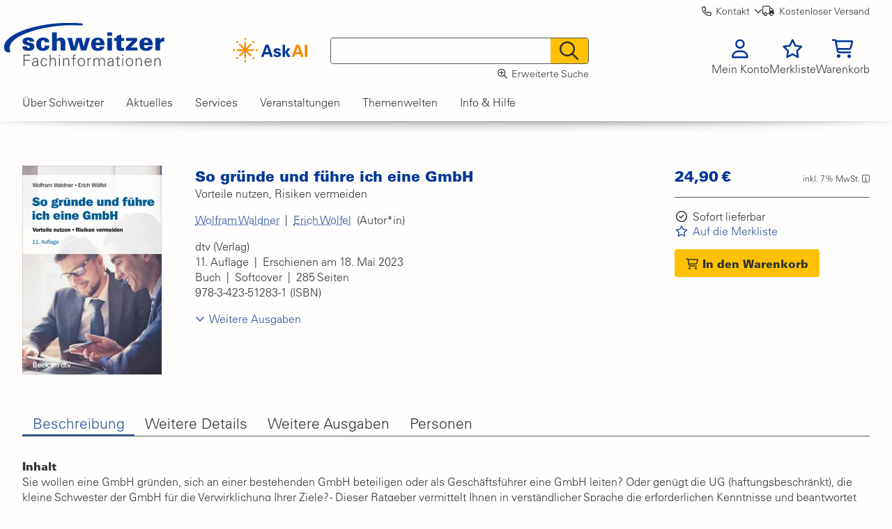

--- FILE ---
content_type: text/html;charset=utf-8
request_url: https://www.schweitzer-online.de/buch/Waldner/gruende-fuehre-ich-GmbH/9783423512831/A65728363/
body_size: 30735
content:
<!DOCTYPE html>
<html class="no-js no-touch supports-webp is-mac-os" lang="de-DE">
<head>
<meta http-equiv="Content-Type" content="text/html; charset=utf-8"/>
<meta name="viewport" content="width=device-width, initial-scale=1, shrink-to-fit=no" />
<meta name="color-scheme" content="light">
<meta name="Author" content="ICONPARC GmbH 1999-2025"/>
<meta name="Rights" content="ICONPARC GmbH 1999-2025"/>
<title>So gr&uuml;nde und f&uuml;hre ich eine GmbH - Wolfram Waldner</title>
<meta content="all" name="robots"/>
<meta content="FsttgenaxhHuel3W7IvzORnXL2y2Qc6wU8Wsapp6BhY" name="google-site-verification" data-dynamic_meta_tag="1" />
<meta content="Buch | 2023 | So gr&uuml;nde und f&uuml;hre ich eine GmbH von Wolfram Waldner | 9783423512831 | Portofrei und schnelle Lieferung in Deutschland" name="description" data-dynamic_meta_tag="1" />
<meta content="#003798" name="theme-color" data-dynamic_meta_tag="1" />
<script type="application/ld+json" data-dynamic_meta_tag="1">{"@type":"Product","@context":"http://schema.org","brand":{"@type":"Brand","name":"dtv"},"category":"GmbH-Gesetz","countryOfOrigin":{"@type":"Country","identifier":"de","name":"Deutschland"},"description":"Inhalt\nSie wollen eine GmbH gründen, sich an einer bestehenden GmbH beteiligen oder als Geschäftsführer eine GmbH leiten? Oder genügt die UG (haftungsbeschränkt), die kleine Schwester der GmbH für die Verwirklichung Ihrer Ziele? - Dieser Ratgeber vermittelt Ihnen in verständlicher Sprache die erforderlichen Kenntnisse und beantwortet alle Fragen u.a. zu Gründung, Gesellschaftsvertrag und -versammlung, Rechten und Pflichten des Geschäftsführers, Auflösung, Liquidation und Löschung.\nGmbH und UG (haftungsbeschränkt) erfreuen sich aufgrund ihres Haftungsprivilegs und der gegenüber dem Recht der Aktiengesellschaft wesentlich einfacheren rechtlichen Gestaltung und Handhabung ungebrochener Beliebtheit bei Unternehmensgründungen. Nur die Kenntnis zumindest der Grundlagen des GmbH-Rechts macht es jedoch möglich, die Vorteile dieser Gesellschaftsform effektiv zu nutzen und die Gefahren zu vermeiden. Die Neuauflage ist nach der Reform ein \"Muss\" für jeden, der sich mit der GmbH beschäftigt.\n\nNeuauflage\nDie Neuauflage stellt die durch das Gesetz zur Umsetzung der Digitalisierungsrichtlinie neu geschaffene Möglichkeit der Online-Gründung einer GmbH samt den weiteren Änderungen des GmbHG dar, informiert über die wesentlich erweiterten Meldepflichten gegenüber dem Transparenzregister und berücksichtigt für Gründer und Geschäftsführer einer GmbH wichtige neue Rechtsprechung.\n\nZielgruppe\nFür alle, die sich mit dem Gedanken tragen, eine GmbH zu gründen, sich an einer bestehenden GmbH zu beteiligen oder dort das Amt des Geschäftsführers zu übernehmen, sowie für juristische und nichtjuristische Beraterinnen und Berater.","gtin13":9783423512831,"identifier":9783423512831,"image":"https://content.schweitzer-online.de/static/catalog_manager/live/media_files/representation/A65728363/52518078_xxl_1.jpg","name":"So gründe und führe ich eine GmbH | Vorteile nutzen, Risiken vermeiden","offers":{"@type":"Offer","availability":"InStock","itemCondition":"NewCondition","price":24.9,"priceCurrency":"EUR"},"releaseDate":"2023-05-18","url":"https://www.schweitzer-online.de/buch/Waldner/gruende-fuehre-ich-GmbH/9783423512831/A65728363/"}</script>
<script type="application/ld+json" data-dynamic_meta_tag="1">{"@type":"Book","@context":"http://schema.org","about":"GmbH-Gesetz","author":[{"@type":"Person","name":"Wolfram Waldner"},{"@type":"Person","name":"Erich Wölfel"}],"bookEdition":"11. Auflage","bookFormat":"Paperback","copyrightYear":2023,"countryOfOrigin":{"@type":"Country","identifier":"de","name":"Deutschland"},"datePublished":"2023-05-18","description":"Inhalt\nSie wollen eine GmbH gründen, sich an einer bestehenden GmbH beteiligen oder als Geschäftsführer eine GmbH leiten? Oder genügt die UG (haftungsbeschränkt), die kleine Schwester der GmbH für die Verwirklichung Ihrer Ziele? - Dieser Ratgeber vermittelt Ihnen in verständlicher Sprache die erforderlichen Kenntnisse und beantwortet alle Fragen u.a. zu Gründung, Gesellschaftsvertrag und -versammlung, Rechten und Pflichten des Geschäftsführers, Auflösung, Liquidation und Löschung.\nGmbH und UG (haftungsbeschränkt) erfreuen sich aufgrund ihres Haftungsprivilegs und der gegenüber dem Recht der Aktiengesellschaft wesentlich einfacheren rechtlichen Gestaltung und Handhabung ungebrochener Beliebtheit bei Unternehmensgründungen. Nur die Kenntnis zumindest der Grundlagen des GmbH-Rechts macht es jedoch möglich, die Vorteile dieser Gesellschaftsform effektiv zu nutzen und die Gefahren zu vermeiden. Die Neuauflage ist nach der Reform ein \"Muss\" für jeden, der sich mit der GmbH beschäftigt.\n\nNeuauflage\nDie Neuauflage stellt die durch das Gesetz zur Umsetzung der Digitalisierungsrichtlinie neu geschaffene Möglichkeit der Online-Gründung einer GmbH samt den weiteren Änderungen des GmbHG dar, informiert über die wesentlich erweiterten Meldepflichten gegenüber dem Transparenzregister und berücksichtigt für Gründer und Geschäftsführer einer GmbH wichtige neue Rechtsprechung.\n\nZielgruppe\nFür alle, die sich mit dem Gedanken tragen, eine GmbH zu gründen, sich an einer bestehenden GmbH zu beteiligen oder dort das Amt des Geschäftsführers zu übernehmen, sowie für juristische und nichtjuristische Beraterinnen und Berater.","identifier":9783423512831,"image":"https://content.schweitzer-online.de/static/catalog_manager/live/media_files/representation/A65728363/52518078_xxl_1.jpg","inLanguage":"de","isbn":"978-3-423-51283-1","name":"So gründe und führe ich eine GmbH | Vorteile nutzen, Risiken vermeiden","numberOfPages":285,"offers":{"@type":"Offer","availability":"InStock","itemCondition":"NewCondition","price":24.9,"priceCurrency":"EUR"},"publisher":{"@type":"Organization","name":"dtv"},"url":"https://www.schweitzer-online.de/buch/Waldner/gruende-fuehre-ich-GmbH/9783423512831/A65728363/"}</script>
<link rel="canonical" href="https://www.schweitzer-online.de/buch/Waldner/gruende-fuehre-ich-GmbH/9783423512831/A65728363/" data-dynamic_meta_tag="1" />
<meta property="og:type" content="book" data-dynamic_meta_tag="1" />
<meta property="og:title" content="So gr&uuml;nde und f&uuml;hre ich eine GmbH" data-dynamic_meta_tag="1" />
<meta property="og:url" content="https://www.schweitzer-online.de/go/product/A65728363" data-dynamic_meta_tag="1" />
<meta property="og:image" content="https://content.schweitzer-online.de/static/catalog_manager/live/media_files/representation/A65728363/52518078_1200x630_1.jpg?version=1725036745000" data-dynamic_meta_tag="1" />
<meta property="og:image:secure_url" content="https://content.schweitzer-online.de/static/catalog_manager/live/media_files/representation/A65728363/52518078_1200x630_1.jpg?version=1725036745000" data-dynamic_meta_tag="1" />
<meta property="og:image:width" content="1200" data-dynamic_meta_tag="1" />
<meta property="og:image:height" content="630" data-dynamic_meta_tag="1" />
<meta property="og:description" content="Buch | dtv (Verlag)" data-dynamic_meta_tag="1" />
<meta property="book:isbn" content="9783423512831" data-dynamic_meta_tag="1" />
<meta property="book:author" content="Wolfram Waldner; Erich W&ouml;lfel" data-dynamic_meta_tag="1" />
<meta property="book:release_date" content="2023-05-18" data-dynamic_meta_tag="1" />
<link as="image" rel="preload" href="https://content.schweitzer-online.de/static/catalog_manager/live/media_files/representation/A65728363/52518078_xxl_1.jpg" type="image/jpg">
<link as="font" rel="preload" href="/static/fonts/StoreFront/font-awesome/6.7.2/pro/webfonts/fa-solid-900__3ac42da608769d9f8e367aa6f25640ca.woff2" crossorigin="crossorigin" type="font/woff2">
<link as="font" rel="preload" href="/static/fonts/StoreFront/font-awesome/6.7.2/pro/webfonts/fa-regular-400__d7244808178dd4f597a873fa2d102e31.woff2" crossorigin="crossorigin" type="font/woff2">
<link as="font" rel="preload" href="/static/fonts/StoreFront/font-awesome/6.7.2/pro/webfonts/fa-light-300__0e163ff75e94f8d10f323094e260e550.woff2" crossorigin="crossorigin" type="font/woff2">
<link as="font" rel="preload" href="/static/fonts/StoreFront/font-awesome/6.7.2/pro/webfonts/fa-brands-400__8e04c41d66651dadba5181d603489b7d.woff2" crossorigin="crossorigin" type="font/woff2">
<link rel="preconnect" href="https://content.schweitzer-online.de">
<link as="font" rel="preload" href="https://content.schweitzer-online.de/static/content/uploads/StoreFront/file/000/153/000153890/original/UniversLTW04-45Light.woff2?version=0" crossorigin="crossorigin" type="font/woff2">
<link as="font" rel="preload" href="https://content.schweitzer-online.de/static/content/uploads/StoreFront/file/000/153/000153892/original/UniversLTW04-45LightOblique.woff2?version=0" crossorigin="crossorigin" type="font/woff2">
<link as="font" rel="preload" href="https://content.schweitzer-online.de/static/content/uploads/StoreFront/file/000/213/000213612/original/UniversLTW04-75Black-shop2020-Bold.woff2?version=0" crossorigin="crossorigin" type="font/woff2">
<link rel="stylesheet" href="/static/generated/StoreFront/design/shop2020/styles/main.ipm/_utf8__main.css?version=1764921607427" data-main_stylesheet="true" data-css_scope="main" type="text/css"/>
<link rel="stylesheet" href="/static/generated/StoreFront/design/shop2020/styles/main.ipm/_utf8__objectview_article.css?version=1764921615355" data-css_scope="objectView.article" type="text/css"/>
<link rel="icon" sizes="32x32" href="https://content.schweitzer-online.de/static/content/uploads/StoreFront/file/000/242/000242311/original/favicon_shop2020_live.jpg?version=0" type="image/jpeg" />
</head>
<body class="area_layout__default design__visible_focus">
<header id="header">
<div class="skip_link_wrapper">
<a href="#main" class="skip_link">Zum Hauptinhalt springen</a>
<a href="#footer" class="skip_link">Zur Fu&szlig;zeile springen</a>
</div>
<div class="header nav_with_transformicon_icon">
<div class="top_info_bar resp-sl-hide resp-sp-hide"><div class="header_top_info_item schweitzer_contact_wrapper">
<button data-usage_log_object_name="Kontakt" data-usage_log_type_key="button" class="ip_button ip_button_type__plain ip_button__contact" data-usage_log_type_sub_key="contact" id="jsip__schweitzer_contact__header" data-usage_log_object_identifier="contact" data-usage_log_class="no_key" type="button" name="button_generic"><i class="before far fa-phone"></i><span class="ip_button__text">Kontakt</span><i class="after far fa-angle-down"></i></button></div>
<div class="header_top_info_item delivery_information">
<a href="https://www.schweitzer-online.de/info/Versandkosten/"><i class="far fa-truck"></i>Kostenloser Versand</a>
</div>
</div>
<div class="header_menu_row">
<div class="logo_container">
<a aria-label="Zur Startseite von Schweitzer Fachinformationen" href="https://www.schweitzer-online.de/" class="logo_link">
<img width="300" height="83" alt="Zur Startseite von Schweitzer Fachinformationen" src="https://content.schweitzer-online.de/static/content/uploads/StoreFront/file/000/177/000177011/original/Schweitzer_Logo_RGB.svg?version=0"/>
</a>
</div>
<div class="header_menu_block_left attach-col" id="js_header_menu_block_left">
<div class="header_menu_icon" data-search_ai_show_on_click="true" id="jsip__schweitzer_ai_search_menu_wrapper">
<a rel="nofollow" aria-label="Finden mit KI" href="#" class="header_menu_link">
<picture><source width="3160" media="(min-width: 799.5px) and (max-width: 799.6px),(min-width: 799.7px) and (max-width: 1135.8px)" data-srcset="//content.schweitzer-online.de/static/content/uploads/StoreFront/file/000/354/000354923/original/AI_Suche_tablet.svg?version=2 3160w" sizes="(max-width: 3160px) 100vw, 3160px" height="2700" type="image/svg+xml" />
<img width="5010" data-src="https://content.schweitzer-online.de/static/content/uploads/StoreFront/file/000/343/000343511/original/AI_Suche.svg?version=3" loading="lazy" data-srcset="https://content.schweitzer-online.de/static/content/uploads/StoreFront/file/000/343/000343511/original/AI_Suche.svg?version=3 5010w" sizes="(max-width: 5010px) 100vw, 5010px" class="ai_search_icon lazyload" height="1680" alt="" src="data:image/svg+xml,%3Csvg xmlns='http://www.w3.org/2000/svg' preserveAspectRatio='xMinYMin slice' viewBox='0 0 5010 1680' height='1680' width='5010'%3E%3C/svg%3E"/></picture>
<div class="ai_search_mobile_icon_wrapper">
<svg xmlns="http://www.w3.org/2000/svg" version="1.1" viewBox="0 0 3092 1680">
<defs>
<style>
.st0 {
fill: #f38b00;
}
.st1 {
fill: #003798;
}
</style>
</defs>
<g id="star">
<rect class="st0" x="772.39" y="1534.42" width="126.88" height="115.65"/>
<rect class="st0" x="772.39" y="29.93" width="126.88" height="115.65"/>
<polygon class="st0" points="1398.88 893.33 1398.88 786.67 964.59 786.67 1271.68 479.58 1196.26 404.15 889.17 711.24 889.17 276.95 782.5 276.95 782.5 711.24 475.41 404.15 399.98 479.58 707.07 786.67 272.78 786.67 272.78 893.33 707.07 893.33 399.98 1200.42 475.41 1275.85 782.5 968.76 782.5 1403.05 889.17 1403.05 889.17 968.76 1196.26 1275.85 1271.68 1200.42 964.59 893.33 1398.88 893.33"/>
<rect class="st0" x="1530.25" y="776.56" width="115.65" height="126.88"/>
<rect class="st0" x="25.76" y="776.56" width="115.65" height="126.88"/>
<rect class="st0" x="246.09" y="1308.48" width="115.65" height="126.88" transform="translate(-881.08 616.73) rotate(-45)"/>
<rect class="st0" x="1309.92" y="244.64" width="115.65" height="126.88" transform="translate(182.76 1057.38) rotate(-45)"/>
<rect class="st0" x="1304.31" y="1314.09" width="126.88" height="115.65" transform="translate(-569.49 1368.97) rotate(-45)"/>
<rect class="st0" x="240.48" y="250.26" width="126.88" height="115.65" transform="translate(-128.83 305.14) rotate(-45)"/>
</g>
<g id="text">
<g>
<path class="st1" d="M1895.15,1291.56l292.51-809.18h206.22l281.31,809.18h-174.84l-58.28-171.47h-320.53l-60.52,171.47h-165.87ZM2398.37,985.59l-110.95-345.19h-2.24l-118.8,345.19h231.99Z"/>
<path class="st1" d="M3046.14,879.12c-2.24-38.11-38.11-54.92-76.21-54.92-45.95,0-67.24,13.45-67.24,50.43,0,88.54,321.65,38.1,321.65,248.8,0,123.28-150.18,184.92-254.41,184.92-131.13,0-245.44-51.55-247.68-180.44h155.78c3.36,43.71,42.59,68.37,91.9,68.37,45.95,0,80.69-19.05,80.69-62.76s-80.69-63.88-114.32-71.73c-107.59-25.78-207.34-49.31-207.34-180.44,0-117.68,142.33-169.23,240.96-169.23,118.8,0,219.67,42.59,227.51,166.99h-151.3Z"/>
<path class="st1" d="M3493.31,956.45l2.24,2.24,165.87-236.48h187.16l-193.89,246.56,206.22,322.77h-196.13l-169.23-308.2-2.24,2.24v305.96h-168.11V482.38h168.11v474.07Z"/>
</g>
<g>
<path class="st0" d="M3946.45,1291.56l292.51-809.18h206.22l281.31,809.18h-174.84l-58.28-171.47h-320.53l-60.52,171.47h-165.87ZM4449.66,985.59l-110.95-345.19h-2.24l-118.8,345.19h231.99Z"/>
<path class="st0" d="M4984.24,1291.56h-173.71V482.38h173.71v809.18Z"/>
</g>
</g>
</svg>
</div></a>
</div></div>
<div class="header_menu_block_center">
<form action="/iconparc/webmed/vs=shop/StoreFront/search/main.ipm?search=article" role="search" accept-charset="utf-8" aria-label="Schnellsuche" class="header_menu_search clearfix" method="GET" name="quick_search">
<input type="hidden" name="search" value="article" autocomplete="off" />
<div class="header_menu_search_container">
<div class="header_menu_search_field_and_submit">
<div class="header_menu_search_fill header_menu_search_field">
<div class="ipfit__field__wrapper ipfit__autoCompletion__wrapper ipfit__field_wrapper_label__label" data-fieldname="search__search_term" id="ipfit__field_wrapper__quick_search__search__search_term">
<div class="ipfit__field_wrapper_label__wrapper">
</div>
<div class="ipfit__field__inner_wrapper ipfit ipfit_autoCompletion" data-ipfit-fieldname="search__search_term">
<div class="field_core_wrapper with_clear_button">
<input type="search" name="search__search_term" value="" onclick="IP.asynCall('IP.eventAction.handleFieldEvent',{event:'onclick',fieldname:'search__search_term',form_name:'quick_search',input_type_key:'text'});" onkeydown="return IP.call('IP.autoCompletion.handleKeydown',{event:event,fieldname:'search__search_term',form_name:'quick_search'});" onblur="IP.asynCall('IP.eventAction.handleFieldEvent',{event:'onblur',fieldname:'search__search_term',form_name:'quick_search',input_type_key:'text'});" onpaste="IP.asynCall('IP.autoCompletion.handlePaste',{fieldname:'search__search_term',form_name:'quick_search'});" onfocus="IP.asynCall('IP.autoCompletion.activate',{fieldname:'search__search_term'});IP.asynCall('IP.eventAction.handleFieldEvent',{event:'onfocus',fieldname:'search__search_term',form_name:'quick_search',input_type_key:'text'});" aria-label="Schnellsuche" autocomplete="off" id="quick_search__search__search_term" onkeyup="return IP.call('IP.autoCompletion.handleKeyup',{event:event,fieldname:'search__search_term',form_name:'quick_search'});" class="ipfit__autoCompletion search_input"/><span class="clear_button_wrapper">
<button data-usage_log_type_key="button" aria-label="Eingabefeld leeren" tabindex="-1" class="ip_button ip_button_type__plain_icon ip_button__clear_inputfield" title="Eingabefeld leeren" data-usage_log_type_sub_key="clear_inputfield" id="id_quick_search_5f6cbc40bf218959" data-usage_log_object_identifier="clear_inputfield" data-usage_log_class="no_key" type="button"><i class="before far fa-xmark"></i></button></span>
</div>
<input type="hidden" name="search__search_term__value__i" value=""/></div>
</div>
</div>
<div class="header_menu_search_right header_menu_search_submit">
<button data-usage_log_type_key="quick_search" aria-label="Suchen" data-submit__form_name="quick_search" class="ip_button ip_button_type__icon ip_button__search ip_button__default" data-submit__parameters="{}" data-capture_usage_log_event="1" title="Suchen" data-usage_log_type_sub_key="submit" id="id_quick_search_f7dbd7e346d98519" data-ipbutton-action="search" data-usage_log_class="no_key" data-submit__action_key="search" type="submit" name="button_generic"><i class="before far fa-magnifying-glass"></i></button></div>
</div>
</div>
</form>
<div class="advanced_search_link resp-sl-hide resp-sp-hide">
<a data-usage_log_object_name="Erweiterte Suche" data-usage_log_type_key="button" href="/formular/erweiterte-suche/" class="ip_button ip_button_type__plain ip_button__advanced_search" data-usage_log_type_sub_key="advanced_search" id="id_my_form_ad556d5aa9397d01" data-usage_log_object_identifier="advanced_search" data-usage_log_class="no_key"><i class="before far fa-magnifying-glass-plus"></i><span class="ip_button__text">Erweiterte Suche</span></a></div>
</div>
<div role="menu" class="header_menu_block_right attach-col" id="js_header_menu_block_right">
<div data-divname="show-login" class="header_menu_icon login_trigger" id="login">
<a role="menuitem" rel="nofollow" aria-label="Mein Konto" href="/iconparc/webmed/vs=shop/StoreFront/wizard/main.ipm?wizard=login&amp;mode=NEW" class="header_menu_link">
<i class="far fa-user"></i>
<div class="header_menu_label_container resp-sl-hide resp-sp-hide"><span class="header_menu_label">Mein Konto</span></div>
</a>

</div><div class="header_menu_icon" id="header_menu_item_watchlist">
<a role="menuitem" rel="nofollow" aria-label="Merkliste" href="#pleaseLogin" class="header_menu_link">
<i class="far fa-star"></i>
<div class="header_menu_label_container resp-sl-hide resp-sp-hide"><span class="header_menu_label">Merkliste</span></div>
</a>
</div><div class="header_menu_icon" id="header_menu_item_quotation"></div>
<div class="header_menu_icon" id="header_menu_item_cart">
<a role="menuitem" rel="nofollow" aria-label="Warenkorb" href="/iconparc/webmed/vs=shop/StoreFront/businessTransaction/main.ipm?action=doNothing&amp;page=edit&amp;type=cart" class="header_menu_link">
<i class="far fa-cart-shopping"></i>
<div class="header_menu_label_container resp-sl-hide resp-sp-hide"><span class="header_menu_label">Warenkorb</span></div>
</a>
</div></div>
</div>
<button data-open_parameters="{&quot;transformicon_button_id&quot;:&quot;trigger_header_navigation&quot;,&quot;id&quot;:&quot;header_navigation&quot;}" aria-label="Hauptnavigation" class="transformicon transformicon__menu transformicon__menu_to_x responsive_page_overlay_trigger resp-d-hide resp-tl-hide resp-tp-hide header_menu_icon" data-open_function_name="IP.responsivePageOverlay.show" data-close_function_name="IP.responsivePageOverlay.hide" data-close_parameters="{}" id="trigger_header_navigation" type="button">
<div class="transformicon_menu_lines icon"></div>
</button>
<div class="display_wrapper hide left" id="header_navigation">
<div class="js_test_responsive_visibility resp-d-hide resp-tl-hide resp-tp-hide"></div>
<nav id="header_nav_wrapper">
<div class="header_navigation_wrapper">
<ul class="main_navigation tree_header tree_list tree_list_level_0">
<li class="tree_list_item__shop2020__about_schweitzer first_item" data-item_id="9526">
<span role="button" aria-expanded="false" tabindex="0" class="tree_list_item_name js_handle_tabindex" aria-controls="nav_layer_id_6fd7bbb801b9c19a"><span class="tree_list_item_name_content">&Uuml;ber Schweitzer
</span>
</span><div class="header_navigation_layer" id="nav_layer_id_6fd7bbb801b9c19a">
<ul class="tree_list tree_list_level_1">
<li class="tree_list_item__shop2020__about_schweitzer_1 first_item" data-item_id="9527">
<span class="tree_list_item_name"><span class="tree_list_item_name_content">Das Unternehmen
</span>
</span><ul class="tree_list tree_list_level_2">
<li class="tree_list_item__shop2020__schweitzer_employees no_children first_item" data-item_id="9528">
<a role="button" href="https://www.schweitzer-online.de/info/Was-wir-fuer-Sie-tun/" tabindex="-1" class="tree_list_item_name js_sub_level"><span class="tree_list_item_name_content">Was wir f&uuml;r Sie tun
</span>
</a></li><li class="no_children" data-item_id="16928">
<a role="button" href="https://www.schweitzer-online.de/info/Kontakt-Fragen-Service/" tabindex="-1" class="tree_list_item_name js_sub_level"><span class="tree_list_item_name_content">Kontakt, Fragen &amp; Service
</span>
</a></li><li class="no_children" data-item_id="9529">
<a role="button" href="https://www.schweitzer-online.de/info/Zahlen-Daten-Fakten/" tabindex="-1" class="tree_list_item_name js_sub_level"><span class="tree_list_item_name_content">Zahlen, Daten, Fakten
</span>
</a></li><li class="tree_list_item__shop2020__schweitzer_company_history no_children" data-item_id="9545">
<a role="button" href="https://www.schweitzer-online.de/info/Nachhaltigkeit/" tabindex="-1" class="tree_list_item_name js_sub_level"><span class="tree_list_item_name_content">Nachhaltigkeit
</span>
</a></li><li class="tree_list_item__shop2020__schweitzer_press no_children" data-item_id="9546">
<a role="button" href="https://www.schweitzer-online.de/info/Pressemitteilungen/" tabindex="-1" class="tree_list_item_name js_sub_level"><span class="tree_list_item_name_content">Pressemitteilungen
</span>
</a></li><li class="no_children last_item" data-item_id="16728">
<a role="button" href="https://www.schweitzer-online.de/info/Uebersicht-Standorte/" tabindex="-1" class="tree_list_item_name js_sub_level"><span class="tree_list_item_name_content">Standorte
</span>
</a></li></ul>
</li><li class="tree_list_item__shop2020__shop_2" data-item_id="10029">
<span class="tree_list_item_name"><span class="tree_list_item_name_content">Menschen bei Schweitzer
</span>
</span><ul class="tree_list tree_list_level_2">
<li class="no_children first_item" data-item_id="10030">
<a role="button" data-prevent_page_transition="true" href="https://www.schweitzer-online.de/info/Jobs-und-Karriere/" tabindex="-1" class="tree_list_item_name js_sub_level"><span class="tree_list_item_name_content">Jobs &amp; Karriere
</span>
</a></li><li class="no_children last_item" data-item_id="11228">
<a role="button" href="https://www.schweitzer-online.de/info/Ausbildung/" tabindex="-1" class="tree_list_item_name js_sub_level"><span class="tree_list_item_name_content">Ausbildung bei Schweitzer
</span>
</a></li></ul>
</li><li class="no_children last_item" data-item_id="10928">
<div class="header_navigation_content_area resp-sl-hide resp-sp-hide">
<!-- headerNavigation: 1 contribution(s) found - draw only first one -->
<!-- START of contribution 222467 -->
<div class="cms_container">
<div class="cci_cst_html_with_embedded_snippets cci_snippet_container"><div class="cst_html_with_embedded_snippets cci_cell_container"><p><span data-cms-color-key="blue1"><strong>Schweitzer Fachinformationen</strong></span></p>
<p>Wenn es um professionelles Wissen geht, ist Schweitzer Fachinformationen wegweisend. Kunden aus Recht und Beratung sowie Unternehmen, öffentliche Verwaltungen und Bibliotheken erhalten komplette Lösungen zum Be­schaffen, Verwalten und Nutzen von digitalen und gedruckt­en Medien.</p></div>
</div></div>
<!-- END of contribution 222467 -->
</div>
</li></ul>
</div>
</li><li class="tree_list_item__shop2020__site" data-item_id="9547">
<span role="button" aria-expanded="false" tabindex="0" class="tree_list_item_name js_handle_tabindex" aria-controls="nav_layer_id_8ad3a5e763c9e2df"><span class="tree_list_item_name_content">Aktuelles
</span>
</span><div class="header_navigation_layer" id="nav_layer_id_8ad3a5e763c9e2df">
<ul class="tree_list tree_list_level_1">
<li class="tree_list_item__shop2020__site_1 first_item" data-item_id="9551">
<span class="tree_list_item_name"><span class="tree_list_item_name_content">News
</span>
</span><ul class="tree_list tree_list_level_2">
<li class="no_children first_item" data-item_id="11229">
<a role="button" href="https://www.schweitzer-online.de/info/Schweitzer-Forum/" tabindex="-1" class="tree_list_item_name js_sub_level"><span class="tree_list_item_name_content">Schweitzer Forum
</span>
</a></li><li class="no_children" data-item_id="11230">
<a role="button" href="https://www.schweitzer-online.de/info/Infodienst/" tabindex="-1" class="tree_list_item_name js_sub_level"><span class="tree_list_item_name_content">Schweitzer Infodienst
</span>
</a></li><li class="no_children" data-item_id="11231">
<a role="button" href="https://www.schweitzer-online.de/info/Schweitzer-Neuerscheinungsdienst/" tabindex="-1" class="tree_list_item_name js_sub_level"><span class="tree_list_item_name_content">Schweitzer Neuerscheinungsdienst
</span>
</a></li><li class="no_children" data-item_id="11428">
<a role="button" href="https://www.schweitzer-online.de/info/Schweitzer-Thema/" tabindex="-1" class="tree_list_item_name js_sub_level"><span class="tree_list_item_name_content">Schweitzer Thema
</span>
</a></li><li class="no_children" data-item_id="11232">
<a role="button" href="https://www.schweitzer-online.de/info/Legal-Tech/" tabindex="-1" class="tree_list_item_name js_sub_level"><span class="tree_list_item_name_content">Legal Tech Verzeichnis
</span>
</a></li><li class="no_children last_item" data-item_id="11233">
<a role="button" href="https://www.schweitzer-online.de/info/Pressemitteilungen/" tabindex="-1" class="tree_list_item_name js_sub_level"><span class="tree_list_item_name_content">Pressemitteilungen
</span>
</a></li></ul>
</li><li class="tree_list_item__shop2020__shop_2" data-item_id="10930">
<span class="tree_list_item_name"><span class="tree_list_item_name_content">Fachwissen 
</span>
</span><ul class="tree_list tree_list_level_2">
<li class="no_children first_item" data-item_id="11234">
<a role="button" href="https://www.schweitzer-online.de/info/Digitale-Kanzlei/" tabindex="-1" class="tree_list_item_name js_sub_level"><span class="tree_list_item_name_content">Digitale Kanzlei
</span>
</a></li><li class="no_children" data-item_id="11235">
<a role="button" href="https://www.schweitzer-online.de/info/Corporate-Digitalisierung/" tabindex="-1" class="tree_list_item_name js_sub_level"><span class="tree_list_item_name_content">Digitales Unternehmen
</span>
</a></li><li class="no_children" data-item_id="11236">
<a role="button" href="https://www.schweitzer-online.de/info/Besondere-Verlagspartner/" tabindex="-1" class="tree_list_item_name js_sub_level"><span class="tree_list_item_name_content">Digitale Bibliothek
</span>
</a></li><li class="no_children last_item" data-item_id="11237">
<a role="button" href="https://www.schweitzer-online.de/info/Digitale-Verwaltung/" tabindex="-1" class="tree_list_item_name js_sub_level"><span class="tree_list_item_name_content">Digitale Verwaltung
</span>
</a></li></ul>
</li><li class="last_item" data-item_id="11238">
<span class="tree_list_item_name"><span class="tree_list_item_name_content">Folgen Sie uns
</span>
</span><ul class="tree_list tree_list_level_2">
<li class="no_children first_item" data-item_id="11239">
<a role="button" rel="noopener noreferrer" href="https://de.linkedin.com/company/schweitzer-fachinformationen" tabindex="-1" class="tree_list_item_name js_sub_level" target="_blank"><span class="tree_list_item_name_content">LinkedIn
</span>
</a></li><li class="no_children last_item" data-item_id="11241">
<a role="button" rel="noopener noreferrer" href="https://www.instagram.com/schweitzer.jurastudium/" tabindex="-1" class="tree_list_item_name js_sub_level" target="_blank"><span class="tree_list_item_name_content">Instagram
</span>
</a></li></ul>
</li></ul>
</div>
</li><li class="tree_list_item__shop2020__shop" data-item_id="9533">
<span role="button" aria-expanded="false" tabindex="0" class="tree_list_item_name js_handle_tabindex" aria-controls="nav_layer_id_dff1622e03e0d345"><span class="tree_list_item_name_content">Services
</span>
</span><div class="header_navigation_layer" id="nav_layer_id_dff1622e03e0d345">
<ul class="tree_list tree_list_level_1">
<li class="tree_list_item__shop2020__shop_1 first_item" data-item_id="9534">
<span class="tree_list_item_name"><span class="tree_list_item_name_content">Schweitzer f&uuml;r ...
</span>
</span><ul class="tree_list tree_list_level_2">
<li class="no_children first_item" data-item_id="9536">
<a role="button" href="https://www.schweitzer-online.de/info/Services-fuer-Anwalts-und-Steuerkanzleien/" tabindex="-1" class="tree_list_item_name js_sub_level"><span class="tree_list_item_name_content">Anwalts- und Steuerkanzleien
</span>
</a></li><li class="no_children" data-item_id="9537">
<a role="button" href="https://www.schweitzer-online.de/info/Services-fuer-Unternehmen/" tabindex="-1" class="tree_list_item_name js_sub_level"><span class="tree_list_item_name_content">Unternehmen
</span>
</a></li><li class="tree_list_item__shop2020__shop__loose-leave no_children" data-item_id="9552">
<a role="button" href="https://www.schweitzer-online.de/info/Services-fuer-Bibliotheken/" tabindex="-1" class="tree_list_item_name js_sub_level"><span class="tree_list_item_name_content">Bibliotheken
</span>
</a></li><li class="no_children" data-item_id="9553">
<a role="button" href="https://www.schweitzer-online.de/info/Schweitzer-Services-fuer-oeffentliche-Verwaltungen/" tabindex="-1" class="tree_list_item_name js_sub_level"><span class="tree_list_item_name_content">Kommunen und Beh&ouml;rden
</span>
</a></li><li class="no_children last_item" data-item_id="9554">
<a role="button" href="https://www.schweitzer-online.de/info/Services-fuer-Studierende/" tabindex="-1" class="tree_list_item_name js_sub_level"><span class="tree_list_item_name_content">Studierende
</span>
</a></li></ul>
</li><li data-item_id="9535">
<span class="tree_list_item_name"><span class="tree_list_item_name_content">Produkte &amp; Tools
</span>
</span><ul class="tree_list tree_list_level_2">
<li class="no_children first_item" data-item_id="9538">
<a role="button" href="https://www.schweitzer-online.de/info/Schweitzer-Connect/" tabindex="-1" class="tree_list_item_name js_sub_level"><span class="tree_list_item_name_content">Schweitzer Connect
</span>
</a></li><li class="tree_list_item__shop2020__shop__economy no_children" data-item_id="9560">
<a role="button" href="https://www.schweitzer-online.de/info/Schweitzer-iKiosk/" tabindex="-1" class="tree_list_item_name js_sub_level"><span class="tree_list_item_name_content">Schweitzer iKiosk
</span>
</a></li><li class="tree_list_item__shop2020__shop__maths no_children" data-item_id="9561">
<a role="button" href="https://www.schweitzer-online.de/info/Schweitzer-Mediacenter/" tabindex="-1" class="tree_list_item_name js_sub_level"><span class="tree_list_item_name_content">Schweitzer Mediacenter
</span>
</a></li><li class="no_children" data-item_id="9562">
<a role="button" href="https://www.schweitzer-online.de/info/Schweitzer-Neuerscheinungsdienst/" tabindex="-1" class="tree_list_item_name js_sub_level"><span class="tree_list_item_name_content">Schweitzer Neuerscheinungsdienst
</span>
</a></li><li class="tree_list_item__shop2020__shop__social_sciences no_children last_item" data-item_id="9564">
<a role="button" href="https://www.schweitzer-online.de/info/Schweitzer-Zeitschrifteninhaltsdienst/" tabindex="-1" class="tree_list_item_name js_sub_level"><span class="tree_list_item_name_content">Schweitzer Zeitschrifteninhaltsdienst
</span>
</a></li></ul>
</li><li class="last_item" data-item_id="11242">
<span class="tree_list_item_name"><span class="tree_list_item_name_content">ProQuest Ebook Central
</span>
</span><ul class="tree_list tree_list_level_2">
<li class="no_children first_item" data-item_id="11243">
<a role="button" href="https://www.schweitzer-online.de/info/ProQuest-Ebook-Central-Bibliotheken/" tabindex="-1" class="tree_list_item_name js_sub_level"><span class="tree_list_item_name_content">f&uuml;r Bibliotheken
</span>
</a></li><li class="no_children" data-item_id="11244">
<a role="button" href="https://www.schweitzer-online.de/info/ProQuest-Ebook-Central-fuer-Unternehmen/" tabindex="-1" class="tree_list_item_name js_sub_level"><span class="tree_list_item_name_content">f&uuml;r Unternehmen
</span>
</a></li><li class="no_children last_item" data-item_id="11245">
<a role="button" href="https://www.schweitzer-online.de/info/ProQuest-Ebook-Central-fuer-Verlage/" tabindex="-1" class="tree_list_item_name js_sub_level"><span class="tree_list_item_name_content">f&uuml;r Verlage
</span>
</a></li></ul>
</li></ul>
</div>
</li><li class="no_children" data-item_id="9549">
<a role="button" href="/formular/termine-und-veranstaltungen/" tabindex="0" class="tree_list_item_name js_handle_tabindex"><span class="tree_list_item_name_content">Veranstaltungen
</span>
</a></li><li data-item_id="9550">
<span role="button" aria-expanded="false" tabindex="0" class="tree_list_item_name js_handle_tabindex" aria-controls="nav_layer_id_f0342e20cd049297"><span class="tree_list_item_name_content">Themenwelten
</span>
</span><div class="header_navigation_layer" id="nav_layer_id_f0342e20cd049297">
<ul class="tree_list tree_list_level_1">
<li class="first_item" data-item_id="9590">
<span class="tree_list_item_name"><span class="tree_list_item_name_content">Aktuelle Themen
</span>
</span><ul class="tree_list tree_list_level_2">
<li class="no_children first_item" data-item_id="9594">
<a role="button" href="https://www.schweitzer-online.de/info/Top-Titel-aus-dem-Verlag-C-H-BECK/" tabindex="-1" class="tree_list_item_name js_sub_level"><span class="tree_list_item_name_content">Aktuelle Top-Titel von C.H.Beck zum Arbeitsrecht
</span>
</a></li><li class="no_children" data-item_id="11829">
<a role="button" href="https://www.schweitzer-online.de/info/Buchempfehlungen-Weihnachten/" tabindex="-1" class="tree_list_item_name js_sub_level"><span class="tree_list_item_name_content">Unsere Buchempfehlungen zu Weihnachten
</span>
</a></li><li class="no_children" data-item_id="12528">
<a role="button" href="https://www.schweitzer-online.de/info/Vorfreude-auf-die-Highlights-des-Monats/" tabindex="-1" class="tree_list_item_name js_sub_level"><span class="tree_list_item_name_content">Vorfreude  |  Zw&ouml;lf Highlights im Dezember
</span>
</a></li><li class="no_children" data-item_id="9592">
<a role="button" href="https://www.schweitzer-online.de/info/Buecher-Hannah-Arendt-50-Todestag/" tabindex="-1" class="tree_list_item_name js_sub_level"><span class="tree_list_item_name_content">Hannah Arendt zum 50. Todestag
</span>
</a></li><li class="no_children" data-item_id="15828">
<a role="button" href="https://www.schweitzer-online.de/info/Jane-Austen-Jubilaeum-2025/" tabindex="-1" class="tree_list_item_name js_sub_level"><span class="tree_list_item_name_content">Jane Austen  |  B&uuml;cher zum Jubil&auml;um 2025
</span>
</a></li><li class="no_children last_item" data-item_id="9593">
<a role="button" href="https://www.schweitzer-online.de/info/Literaturnobelpreis-2025-Krasznahorkai/" tabindex="-1" class="tree_list_item_name js_sub_level"><span class="tree_list_item_name_content">Literaturnobelpreis 2025
</span>
</a></li></ul>
</li><li data-item_id="9591">
<span class="tree_list_item_name"><span class="tree_list_item_name_content">Recht &amp; Steuern
</span>
</span><ul class="tree_list tree_list_level_2">
<li class="no_children first_item" data-item_id="11253">
<a role="button" href="https://www.schweitzer-online.de/info/Arbeitsrecht-und-Sozialrecht/" tabindex="-1" class="tree_list_item_name js_sub_level"><span class="tree_list_item_name_content">Arbeitsrecht &amp; Sozialrecht
</span>
</a></li><li class="no_children" data-item_id="13328">
<a role="button" href="https://www.schweitzer-online.de/info/Berufsrecht-fuer-Rechtsanwaltschaft-und-Notariat/" tabindex="-1" class="tree_list_item_name js_sub_level"><span class="tree_list_item_name_content">Berufsrecht
</span>
</a></li><li class="no_children" data-item_id="11254">
<a role="button" href="https://www.schweitzer-online.de/info/Buergerliches-Recht/" tabindex="-1" class="tree_list_item_name js_sub_level"><span class="tree_list_item_name_content">B&uuml;rgerliches Recht
</span>
</a></li><li class="no_children" data-item_id="11255">
<a role="button" href="https://www.schweitzer-online.de/info/Handels-und-Wirtschaftsrecht/" tabindex="-1" class="tree_list_item_name js_sub_level"><span class="tree_list_item_name_content">Handels- &amp; Wirtschaftsrecht
</span>
</a></li><li class="no_children" data-item_id="11256">
<a role="button" href="https://www.schweitzer-online.de/info/Oeffentliches-Recht/" tabindex="-1" class="tree_list_item_name js_sub_level"><span class="tree_list_item_name_content">&Ouml;ffentliches Recht
</span>
</a></li><li class="no_children" data-item_id="11258">
<a role="button" href="https://www.schweitzer-online.de/info/Steuerrecht-und-Bilanzrecht/" tabindex="-1" class="tree_list_item_name js_sub_level"><span class="tree_list_item_name_content">Steuern &amp; Bilanzrecht
</span>
</a></li><li class="no_children" data-item_id="11259">
<a role="button" href="https://www.schweitzer-online.de/info/Strafrecht/" tabindex="-1" class="tree_list_item_name js_sub_level"><span class="tree_list_item_name_content">Strafrecht
</span>
</a></li><li class="no_children last_item" data-item_id="11260">
<a role="button" href="https://www.schweitzer-online.de/info/Zivilverfahren/" tabindex="-1" class="tree_list_item_name js_sub_level"><span class="tree_list_item_name_content">Zivilverfahren
</span>
</a></li></ul>
</li><li data-item_id="11261">
<span class="tree_list_item_name"><span class="tree_list_item_name_content">Wirtschaft, Technik &amp; Mathematik
</span>
</span><ul class="tree_list tree_list_level_2">
<li class="no_children first_item" data-item_id="11262">
<a role="button" href="https://www.schweitzer-online.de/info/Architektur/" tabindex="-1" class="tree_list_item_name js_sub_level"><span class="tree_list_item_name_content">Architektur
</span>
</a></li><li class="no_children" data-item_id="11263">
<a role="button" href="https://www.schweitzer-online.de/info/Betriebswirtschaft-Management/" tabindex="-1" class="tree_list_item_name js_sub_level"><span class="tree_list_item_name_content">Betriebswirtschaft &amp; Management
</span>
</a></li><li class="no_children" data-item_id="11264">
<a role="button" href="https://www.schweitzer-online.de/info/Informatik/" tabindex="-1" class="tree_list_item_name js_sub_level"><span class="tree_list_item_name_content">Informatik &amp; Computer
</span>
</a></li><li class="no_children" data-item_id="11265">
<a role="button" href="https://www.schweitzer-online.de/info/Mathematik/" tabindex="-1" class="tree_list_item_name js_sub_level"><span class="tree_list_item_name_content">Mathematik
</span>
</a></li><li class="no_children" data-item_id="11266">
<a role="button" href="https://www.schweitzer-online.de/info/Technik/" tabindex="-1" class="tree_list_item_name js_sub_level"><span class="tree_list_item_name_content">Technik
</span>
</a></li><li class="no_children last_item" data-item_id="11267">
<a role="button" href="https://www.schweitzer-online.de/info/Volkswirtschaft/" tabindex="-1" class="tree_list_item_name js_sub_level"><span class="tree_list_item_name_content">Volkswirtschaft
</span>
</a></li></ul>
</li><li data-item_id="11268">
<span class="tree_list_item_name"><span class="tree_list_item_name_content">Medizin &amp; Naturwissenschaften
</span>
</span><ul class="tree_list tree_list_level_2">
<li class="no_children first_item" data-item_id="11269">
<a role="button" href="https://www.schweitzer-online.de/info/Biologie/" tabindex="-1" class="tree_list_item_name js_sub_level"><span class="tree_list_item_name_content">Biologie
</span>
</a></li><li class="no_children" data-item_id="11270">
<a role="button" href="https://www.schweitzer-online.de/info/Chemie/" tabindex="-1" class="tree_list_item_name js_sub_level"><span class="tree_list_item_name_content">Chemie
</span>
</a></li><li class="no_children" data-item_id="11271">
<a role="button" href="https://www.schweitzer-online.de/info/Geowissenschaften/" tabindex="-1" class="tree_list_item_name js_sub_level"><span class="tree_list_item_name_content">Geowissenschaften
</span>
</a></li><li class="no_children" data-item_id="11272">
<a role="button" href="https://www.schweitzer-online.de/info/Medizin-Pharmazie/" tabindex="-1" class="tree_list_item_name js_sub_level"><span class="tree_list_item_name_content">Medizin &amp; Pharmazie
</span>
</a></li><li class="no_children" data-item_id="11273">
<a role="button" href="https://www.schweitzer-online.de/info/Physik-Astronomie/" tabindex="-1" class="tree_list_item_name js_sub_level"><span class="tree_list_item_name_content">Physik &amp; Astronomie
</span>
</a></li><li class="no_children" data-item_id="11274">
<a role="button" href="https://www.schweitzer-online.de/info/Veterinaermedizin/" tabindex="-1" class="tree_list_item_name js_sub_level"><span class="tree_list_item_name_content">Veterin&auml;rmedizin
</span>
</a></li><li class="no_children last_item" data-item_id="11275">
<a role="button" href="https://www.schweitzer-online.de/info/Zahnmedizin/" tabindex="-1" class="tree_list_item_name js_sub_level"><span class="tree_list_item_name_content">Zahnmedizin
</span>
</a></li></ul>
</li><li data-item_id="11276">
<span class="tree_list_item_name"><span class="tree_list_item_name_content">Geistes- und Sozialwissenschaften
</span>
</span><ul class="tree_list tree_list_level_2">
<li class="no_children first_item" data-item_id="11277">
<a role="button" href="https://www.schweitzer-online.de/info/Geschichte-und-Archaeologie/" tabindex="-1" class="tree_list_item_name js_sub_level"><span class="tree_list_item_name_content">Geschichte &amp; Arch&auml;ologie
</span>
</a></li><li class="no_children" data-item_id="11278">
<a role="button" href="https://www.schweitzer-online.de/info/Paedagogik/" tabindex="-1" class="tree_list_item_name js_sub_level"><span class="tree_list_item_name_content">P&auml;dagogik
</span>
</a></li><li class="no_children" data-item_id="11279">
<a role="button" href="https://www.schweitzer-online.de/info/Philosophie/" tabindex="-1" class="tree_list_item_name js_sub_level"><span class="tree_list_item_name_content">Philosophie
</span>
</a></li><li class="no_children" data-item_id="11280">
<a role="button" href="https://www.schweitzer-online.de/info/Politik/" tabindex="-1" class="tree_list_item_name js_sub_level"><span class="tree_list_item_name_content">Politik
</span>
</a></li><li class="no_children" data-item_id="11281">
<a role="button" href="https://www.schweitzer-online.de/info/Psychologie/" tabindex="-1" class="tree_list_item_name js_sub_level"><span class="tree_list_item_name_content">Psychologie
</span>
</a></li><li class="no_children" data-item_id="11282">
<a role="button" href="https://www.schweitzer-online.de/info/Religion-Theologie/" tabindex="-1" class="tree_list_item_name js_sub_level"><span class="tree_list_item_name_content">Religion &amp; Theologie
</span>
</a></li><li class="no_children" data-item_id="11283">
<a role="button" href="https://www.schweitzer-online.de/info/Soziologie/" tabindex="-1" class="tree_list_item_name js_sub_level"><span class="tree_list_item_name_content">Soziologie
</span>
</a></li><li class="no_children last_item" data-item_id="11284">
<a role="button" href="https://www.schweitzer-online.de/info/Sprach-Literaturwissenschaft/" tabindex="-1" class="tree_list_item_name js_sub_level"><span class="tree_list_item_name_content">Sprach- &amp; Literaturwissenschaft
</span>
</a></li></ul>
</li><li class="last_item" data-item_id="11285">
<span class="tree_list_item_name"><span class="tree_list_item_name_content">Kunst, Literatur &amp; Co.
</span>
</span><ul class="tree_list tree_list_level_2">
<li class="no_children first_item" data-item_id="11286">
<a role="button" href="https://www.schweitzer-online.de/info/Kunst-und-Musik/" tabindex="-1" class="tree_list_item_name js_sub_level"><span class="tree_list_item_name_content">Kunst &amp; Musik
</span>
</a></li><li class="no_children" data-item_id="11287">
<a role="button" href="https://www.schweitzer-online.de/info/Romane-Krimi/" tabindex="-1" class="tree_list_item_name js_sub_level"><span class="tree_list_item_name_content">Romane, Krimi &amp; Co.
</span>
</a></li><li class="no_children last_item" data-item_id="11288">
<a role="button" href="https://www.schweitzer-online.de/info/Sachbuch-Ratgeber/" tabindex="-1" class="tree_list_item_name js_sub_level"><span class="tree_list_item_name_content">Sachbuch &amp; Ratgeber
</span>
</a></li></ul>
</li></ul>
</div>
</li><li class="last_item" data-item_id="11289">
<span role="button" aria-expanded="false" tabindex="0" class="tree_list_item_name js_handle_tabindex" aria-controls="nav_layer_id_ab9b2a079388fdf1"><span class="tree_list_item_name_content">Info &amp; Hilfe
</span>
</span><div class="header_navigation_layer" id="nav_layer_id_ab9b2a079388fdf1">
<ul class="tree_list tree_list_level_1">
<li class="first_item" data-item_id="11134">
<span class="tree_list_item_name"><span class="tree_list_item_name_content">Hilfe, Tipps &amp; Tricks
</span>
</span><ul class="tree_list tree_list_level_2">
<li class="no_children first_item" data-item_id="11135">
<a role="button" href="https://www.schweitzer-online.de/info/Alles-ueber-Ebooks/" tabindex="-1" class="tree_list_item_name js_sub_level"><span class="tree_list_item_name_content">Alles &uuml;ber E-Books
</span>
</a></li><li class="no_children" data-item_id="11136">
<a role="button" href="https://www.schweitzer-online.de/info/Online-Datenbanken/" tabindex="-1" class="tree_list_item_name js_sub_level"><span class="tree_list_item_name_content">Datenbanken | von A bis Z
</span>
</a></li><li class="no_children" data-item_id="11137">
<a role="button" href="https://www.schweitzer-online.de/info/Alles-ueber-Loseblattwerke/" tabindex="-1" class="tree_list_item_name js_sub_level"><span class="tree_list_item_name_content">Loseblattwerke | Fragen &amp; Antworten
</span>
</a></li><li class="no_children" data-item_id="13828">
<a role="button" href="https://www.schweitzer-online.de/info/Merkliste-Tipps-und-Tricks/" tabindex="-1" class="tree_list_item_name js_sub_level"><span class="tree_list_item_name_content">Tipps &amp; Tricks f&uuml;r Merklisten
</span>
</a></li><li class="no_children" data-item_id="11138">
<a role="button" href="https://www.schweitzer-online.de/info/Tipps-und-Tricks-fuer-die-Suche/" tabindex="-1" class="tree_list_item_name js_sub_level"><span class="tree_list_item_name_content">Tipps &amp; Tricks f&uuml;r die Suche
</span>
</a></li><li class="no_children last_item" data-item_id="11139">
<a role="button" href="https://www.schweitzer-online.de/info/Services-rund-um-Zeitschriften/" tabindex="-1" class="tree_list_item_name js_sub_level"><span class="tree_list_item_name_content">Zeitschriften | Digital &amp; Print
</span>
</a></li></ul>
</li><li data-item_id="11290">
<span class="tree_list_item_name"><span class="tree_list_item_name_content">Shop-Informationen
</span>
</span><ul class="tree_list tree_list_level_2">
<li class="no_children first_item" data-item_id="11291">
<a role="button" href="https://www.schweitzer-online.de/info/Datenschutz/" tabindex="-1" class="tree_list_item_name js_sub_level"><span class="tree_list_item_name_content">Datenschutz
</span>
</a></li><li class="no_children" data-item_id="11294">
<a role="button" href="https://www.schweitzer-online.de/info/Kontakt-Fragen-Service/" tabindex="-1" class="tree_list_item_name js_sub_level"><span class="tree_list_item_name_content">Kontakt, Fragen &amp; Service
</span>
</a></li><li class="no_children" data-item_id="11295">
<a role="button" href="https://www.schweitzer-online.de/info/Versandkosten/" tabindex="-1" class="tree_list_item_name js_sub_level"><span class="tree_list_item_name_content">Versandkosten
</span>
</a></li><li class="no_children last_item" data-item_id="11296">
<a role="button" href="https://www.schweitzer-online.de/info/Zahlungsarten/" tabindex="-1" class="tree_list_item_name js_sub_level"><span class="tree_list_item_name_content">Zahlungsarten
</span>
</a></li></ul>
</li><li class="no_children last_item" data-item_id="17228">
<div class="header_navigation_content_area resp-sl-hide resp-sp-hide">
</div>
</li></ul>
</div>
</li></ul>
</div>
<div class="advanced_search_link resp-d-hide resp-tl-hide resp-tp-hide">
<a data-usage_log_object_name="Erweiterte Suche" data-usage_log_type_key="button" href="/formular/erweiterte-suche/" class="ip_button ip_button_type__plain ip_button__advanced_search" data-usage_log_type_sub_key="advanced_search" id="id_my_form_2405c90858a35b9a" data-usage_log_object_identifier="advanced_search" data-usage_log_class="no_key"><i class="before far fa-magnifying-glass-plus"></i><span class="ip_button__text">Erweiterte Suche</span></a></div>
</nav>
</div>
<div class="header_shadow"></div>
</div>
</header>
<div id="header_post_position"></div>
<main id="main">
<div class="page_transition_container" id="page_transition_container">
<div data-shoppage_objid="109001" class="use_animated_add_buttons shop_page_wrapper shop_page_layout__trade">
<div class="header_elements_wrapper">
</div>
<div class="area_wrapper area_wrapper__tradeTop"></div>
<div class="area_wrapper area_wrapper__trade"><div class="ip_engine_page ip_engine_objectView_page">
<form action="/iconparc/webmed/vs=shop/StoreFront/objectView/main.ipm" data-ip_engine_identifier_name="obj" aria-label="Produkt-Detailseite" data-ip_engine_key="objectView" method="post" onsubmit="if (!document.myForm.objectView_form_completed) { IP.call('IP.form.transferAborted'); return false; }" data-ip_instance_key="article" name="myForm">
<div data-page_container="1" id="objectView_page">
<!-- objectView page block container begin -->
<div class="objectView_engine_page_block_container">
<div class="engine_page_table">
<div class="placements_wrapper__grid has_cols_1 page_1">

<!-- starting page_element: std$a_draw_article_dynamic_fields -->
<div class="engine_page_element colspan_1 rowspan_1 col_1" data-fieldname="a_draw_article_dynamic_fields">
<div class="engine_page_dynamic_fields_element_row" data-fieldname="a_draw_article_dynamic_fields">
<div class="article_view_container clearfix">
<div class="engine_page_element_row" data-fieldname="a_draw_article_dynamic_fields" id="dFF__a_draw_article_dynamic_fields$1"><div class="product_box_wrapper product_box_wrapper__article_view_detail article_view_detail" id="bt_item_box__zd_std_orig:65728363">
<div class="product_box_inner_container">
<div class="product_box_inner_container_group product_box_inner_container_group_top_left">
<div class="product_box_product_image"><img width="200" class="image_zoom" height="290" title="Bild vergr&ouml;&szlig;ern" alt="Bild: So gr&uuml;nde und f&uuml;hre ich eine GmbH - dtv" src="https://content.schweitzer-online.de/static/catalog_manager/live/media_files/representation/A65728363/52518078_xxl_1.jpg"/></div></div>
<div class="product_box_inner_container_group product_box_inner_container_group_top_middle">
<div class="product_box_inner_container_group product_box_inner_container_group_headline">
<h1 class="js_ellipsis_title product_box_product_name">So gr&uuml;nde und f&uuml;hre ich eine GmbH</h1><div class="product_box_subtitle">Vorteile nutzen, Risiken vermeiden</div></div>
<div class="product_box_inner_container_group product_box_inner_container_group_details_1">
<div class="product_box_contributor_detailed"><div class="contributor_role_block">
<a data-usage_log_object_name="Autor" rel="nofollow" data-usage_log_type_key="ov__book" href="/person/Wolfram-Waldner/A68863487/" class="ip_button ip_button_type__plain ip_button__dynamic_text_placeholder role_item marked_link" data-capture_usage_log_event="1" title="Alle Artikel von Wolfram Waldner anzeigen" data-usage_log_type_sub_key="author" id="id_my_form_bcd18c420ead4b89" data-usage_log_object_identifier="zd_std_orig:68863487" data-usage_log_class="no_key"><span class="ip_button__text">Wolfram Waldner</span></a><a data-usage_log_object_name="Autor" rel="nofollow" data-usage_log_type_key="ov__book" href="/person/Erich-Woelfel/A68868005/" class="ip_button ip_button_type__plain ip_button__dynamic_text_placeholder role_item marked_link" data-capture_usage_log_event="1" title="Alle Artikel von Erich W&ouml;lfel anzeigen" data-usage_log_type_sub_key="author" id="id_my_form_0d03b5cae8047022" data-usage_log_object_identifier="zd_std_orig:68868005" data-usage_log_class="no_key"><span class="ip_button__text">Erich W&ouml;lfel</span></a><span class="role_title">(Autor*in)
</span>
</div></div><div class="product_box_publisher">dtv (Verlag)</div></div>
<div class="details_single_line product_box_inner_container_group product_box_inner_container_group_details_2">
<div class="product_box_edition">11. Auflage</div><div class="product_box_publication_date">Erschienen am 18. Mai 2023</div></div>
<div class="details_single_line product_box_inner_container_group product_box_inner_container_group_details_3">
<div class="product_box_media_type_key">Buch</div><div class="product_box_media_type_detailed_key">Softcover</div><div class="product_box_page_count">285 Seiten</div></div>
<div class="product_box_inner_container_group product_box_inner_container_group_details_3_system">
</div>
<div class="product_box_identifier">978-3-423-51283-1 (ISBN)</div><div class="product_box_view_further_editions"><button data-usage_log_object_name="Weitere Ausgaben" data-scroll_offset="40" role="button" data-usage_log_type_key="button" class="ip_button ip_button_type__plain ip_button__further_editions js_toggle_trigger resp-sl-toggle_handler resp-sp-toggle_handler ip_button__default" data-toggle_group_key="tab__further_editions" data-scroll_to_content="1" title="Zum Block der weiteren Ausgaben springen" data-one_way_only="1" data-usage_log_type_sub_key="further_editions" id="id_my_form_4290f8553f405cd4" data-usage_log_object_identifier="further_editions" data-usage_log_class="no_key" type="button" data-toggle_class="ip_button__disabled open" name="button_generic"><i class="before far fa-angle-down"></i><span class="ip_button__text">Weitere Ausgaben</span></button></div></div>
<div class="product_box_inner_container_group product_box_inner_container_group_top_right">
<div class="product_box_inner_container_group product_box_inner_container_group_price_block_top">
<div class="product_box_price"><div class="price_wrapper"><span class="product_box_price_value">24,90 &euro;</span><span class="product_box_price_label">inkl. 7% MwSt.
<div style="display: none;" id="popup_id_145c471f83082418__content"><div class="simple_set_info_wrapper">
<div class="label">Netto:</div><div class="value">23,27 &euro;</div>
<div class="label">7% MwSt.:</div><div class="value">1,63 &euro;</div>
<div class="label">Brutto:</div><div class="value">24,90 &euro;</div>
</div></div>
<a data-usage_log_type_key="button" href="#" class="ip_button ip_button_type__plain_icon ip_button__info_placeholder_alternative" data-usage_log_type_sub_key="info_placeholder_alternative" id="vat_info_single_015dce0027121de7" data-usage_log_object_identifier="info_placeholder_alternative" data-usage_log_class="no_key"><i class="before fal fa-square-info"></i></a></span>
</div><div class="price_secondary_info_wrapper"></div></div></div>
<div class="product_box_inner_container_group product_box_inner_container_group_price_block_middle">
<div class="product_box_delivery_text_key"><span class="delivery_availability_available available_immediately">Sofort lieferbar</span></div><div class="product_box_add2watchlist"><button data-usage_log_object_name="Auf die Merkliste" data-usage_log_type_key="button" class="ip_button ip_button_type__plain ip_button__add_to_watch_list" data-usage_log_type_sub_key="add_to_watch_list" id="add_to_watchlist_d219af2fb18ea22b" data-usage_log_object_identifier="add_to_watch_list" data-usage_log_class="no_key" type="button" name="button_generic"><i class="before far fa-star"></i><span class="ip_button__text">Auf die Merkliste</span></button></div><div class="product_box_add2cart"><button data-usage_log_object_name="In den Warenkorb" data-usage_log_type_key="button" data-add_price_type="single" class="ip_button ip_button_type__inline ip_button__add_to_cart js_add2cart ip_button__default" data-object_id="zd_std_orig:65728363" data-usage_log_type_sub_key="add_to_cart" data-add_db="intermediate_database" id="id_my_form_9d598bd4f8759f9a" data-usage_log_object_identifier="add_to_cart" data-show_option_field_popup="false" data-usage_log_class="no_key" type="button" name="button_generic"><i class="before far fa-cart-shopping"></i><span class="ip_button__text">In den Warenkorb</span></button></div></div>
</div>
<div class="product_box_details_box"><div class="tabviewer responsive_accordeon_mode" id="jsip_52d0c26ff454c1316bab30cea965577a">
<div role="button" tabindex="0" class="tab_header_item js_toggle_trigger toggle_icon icon_after open resp-sl-toggle_handler resp-sp-toggle_handler" data-toggle_group_key="tab__description" data-tab_key="description" id="label__product_view__jsip_52d0c26ff454c1316bab30cea965577a__tab1" aria-controls="product_view__jsip_52d0c26ff454c1316bab30cea965577a__tab1"><h2>
<span class="tab_header_item_label">Beschreibung</span></h2></div>
<div data-exclusive_open_key="tab__product_view__jsip_52d0c26ff454c1316bab30cea965577a" data-animation_type="tabviewer" class="tabviewer_content_wrapper tab_content_item tab__description js_toggle_content open js_tabviewer resp-sl-toggle_handler resp-sp-toggle_handler js_content_searchable" data-toggle_group_key="tab__description" id="product_view__jsip_52d0c26ff454c1316bab30cea965577a__tab1" hidden="until-found">
<div><p>
                                        
                    <strong>Inhalt</strong>
                                        
                    <br clear="none">
                                        Sie wollen eine GmbH gründen, sich an einer bestehenden GmbH beteiligen oder als Geschäftsführer eine GmbH leiten? Oder genügt die UG (haftungsbeschränkt), die kleine Schwester der GmbH für die Verwirklichung Ihrer Ziele? - Dieser Ratgeber vermittelt Ihnen in verständlicher Sprache die erforderlichen Kenntnisse und beantwortet alle Fragen u.a. zu Gründung, Gesellschaftsvertrag und -versammlung, Rechten und Pflichten des Geschäftsführers, Auflösung, Liquidation und Löschung.
                    
                    <br clear="none">
                                        GmbH und UG (haftungsbeschränkt) erfreuen sich aufgrund ihres Haftungsprivilegs und der gegenüber dem Recht der Aktiengesellschaft wesentlich einfacheren rechtlichen Gestaltung und Handhabung ungebrochener Beliebtheit bei Unternehmensgründungen. Nur die Kenntnis zumindest der Grundlagen des GmbH-Rechts macht es jedoch möglich, die Vorteile dieser Gesellschaftsform effektiv zu nutzen und die Gefahren zu vermeiden. Die Neuauflage ist nach der Reform ein "Muss" für jeden, der sich mit der GmbH beschäftigt.
                    
                    <br clear="none">
                                        
                    <br clear="none">
                                        
                    <strong>Neuauflage</strong>
                                        
                    <br clear="none">
                                        Die Neuauflage stellt die durch das Gesetz zur Umsetzung der Digitalisierungsrichtlinie neu geschaffene Möglichkeit der Online-Gründung einer GmbH samt den weiteren Änderungen des GmbHG dar, informiert über die wesentlich erweiterten Meldepflichten gegenüber dem Transparenzregister und berücksichtigt für Gründer und Geschäftsführer einer GmbH wichtige neue Rechtsprechung.
                    
                    <br clear="none">
                                        
                    <br clear="none">
                                        
                    <strong>Zielgruppe</strong>
                                        
                    <br clear="none">
                                        Für alle, die sich mit dem Gedanken tragen, eine GmbH zu gründen, sich an einer bestehenden GmbH zu beteiligen oder dort das Amt des Geschäftsführers zu übernehmen, sowie für juristische und nichtjuristische Beraterinnen und Berater.
                
                </p></div>
</div>
<div role="button" tabindex="0" class="tab_header_item js_toggle_trigger toggle_icon icon_after resp-sl-toggle_handler resp-sp-toggle_handler" data-toggle_group_key="tab__further_details" data-tab_key="further_details" id="label__product_view__jsip_52d0c26ff454c1316bab30cea965577a__tab2" aria-controls="product_view__jsip_52d0c26ff454c1316bab30cea965577a__tab2"><h2>
<span class="tab_header_item_label">Weitere Details</span></h2></div>
<div data-exclusive_open_key="tab__product_view__jsip_52d0c26ff454c1316bab30cea965577a" data-animation_type="tabviewer" class="tabviewer_content_wrapper tab_content_item tab__further_details js_toggle_content js_tabviewer resp-sl-toggle_handler resp-sp-toggle_handler js_content_searchable" data-toggle_group_key="tab__further_details" id="product_view__jsip_52d0c26ff454c1316bab30cea965577a__tab2" hidden="until-found">
<div class="key_value_wrapper">
<div class="label series">Reihe</div>
<div class="content series"><div><a class="ip_button ip_button_type__plain ip_button__dynamic_text_placeholder marked_link" data-usage_log_class="no_key" data-usage_log_object_identifier="dynamic_text_placeholder" data-usage_log_object_name="dtv Beck Rechtsberater" data-usage_log_type_key="button" data-usage_log_type_sub_key="dynamic_text_placeholder" href="/reihe/dtv-Beck-Rechtsberater/A35783792/" id="id_my_form_7d15c17879093334" rel="nofollow noreferrer noopener" shape="rect" title="Alle Bücher dieser Reihe"><span class="ip_button__text">dtv Beck Rechtsberater</span></a></div></div>
<div class="label edition">Auflage</div>
<div class="content edition"><div>11. Auflage</div></div>
<div class="label language">Sprache</div>
<div class="content language"><div>Deutsch</div></div>
<div class="label pub_place">Verlagsort</div>
<div class="content pub_place"><div>München</div><div>Deutschland</div></div>
<div class="label measurements">Ma&szlig;e</div>
<div class="content measurements"><div>Höhe: 188 mm</div><div>Breite: 122 mm</div><div>Dicke: 18 mm</div></div>
<div class="label weight">Gewicht</div>
<div class="content weight"><div>320 gr</div></div>
<div class="label isbn13">ISBN-13</div>
<div class="content isbn13"><div>978-3-423-51283-1 (9783423512831)</div></div>
<div class="section_divider resp-sl-hide resp-sp-hide resp-tl-hide resp-tp-hide"></div>
<div class="label classification">Schweitzer Klassifikation</div>
<div class="content classification">
<div class="classification_tree_inner_wrapper">
<div style="grid-row:1/span 1;" class="classification_tree_inner_wrapper__content">
<a data-usage_log_object_name="Recht / Steuern" data-usage_log_type_key="button" href="/sachgebiet/Recht-Steuern/skl.10/" class="ip_button ip_button_type__plain ip_button__dynamic_text_placeholder" title="Alle Artikel aus diesem Themengebiet anzeigen" data-usage_log_type_sub_key="search_entry_link__classification" id="id_my_form_3de0cc399c36253c" data-usage_log_object_identifier="skl:10" data-usage_log_class="no_key"><span class="ip_button__text">Recht / Steuern</span></a>
</div>
<div class="classification_tree_inner_wrapper">
<div style="grid-row:1/span 1;" class="classification_tree_inner_wrapper__content">
<a data-usage_log_object_name="Handels- und Wirtschaftsrecht" data-usage_log_type_key="button" href="/sachgebiet/Recht-Steuern/Handels-und-Wirtschaftsrecht/skl.10.35/" class="ip_button ip_button_type__plain ip_button__dynamic_text_placeholder" title="Alle Artikel aus diesem Themengebiet anzeigen" data-usage_log_type_sub_key="search_entry_link__classification" id="id_my_form_9d3511675f8e82eb" data-usage_log_object_identifier="skl:10.35" data-usage_log_class="no_key"><span class="ip_button__text">Handels- und Wirtschaftsrecht</span></a>
</div>
<div class="classification_tree_inner_wrapper">
<div style="grid-row:1/span 1;" class="classification_tree_inner_wrapper__content">
<a data-usage_log_object_name="Gesellschaftsrecht" data-usage_log_type_key="button" href="/sachgebiet/Handels-und-Wirtschaftsrecht/Gesellschaftsrecht/skl.10.35.25/" class="ip_button ip_button_type__plain ip_button__dynamic_text_placeholder" title="Alle Artikel aus diesem Themengebiet anzeigen" data-usage_log_type_sub_key="search_entry_link__classification" id="id_my_form_a8ab756bd9f013a4" data-usage_log_object_identifier="skl:10.35.25" data-usage_log_class="no_key"><span class="ip_button__text">Gesellschaftsrecht</span></a>
</div>
<div class="classification_tree_inner_wrapper">
<div style="grid-row:1/span 0;" class="classification_tree_inner_wrapper__content skl_main_subject">
<a data-usage_log_object_name="GmbH-Gesetz" data-usage_log_type_key="button" href="/sachgebiet/Gesellschaftsrecht/GmbH-Gesetz/skl.10.35.25.40/" class="ip_button ip_button_type__plain ip_button__dynamic_text_placeholder" title="Alle Artikel aus diesem Themengebiet anzeigen" data-usage_log_type_sub_key="search_entry_link__classification" id="id_my_form_a6da53ffacbac1fb" data-usage_log_object_identifier="skl:10.35.25.40" data-usage_log_class="no_key"><span class="ip_button__text">GmbH-Gesetz</span></a><div class="online_help_wrapper" id="online_help_9e6b96adb0f0"><button data-usage_log_type_key="button" aria-label="Hilfe" class="ip_button ip_button_type__plain_icon ip_button__online_help" data-usage_log_type_sub_key="online_help" id="online_help_9e6b96adb0f0__button_1" data-usage_log_object_identifier="online_help" data-usage_log_class="no_key" type="button"><i class="before fal fa-square-info"></i></button></div>
</div>
</div>
</div>
</div>
</div>
<div class="classification_tree_inner_wrapper">
<div style="grid-row:1/span 2;" class="classification_tree_inner_wrapper__content">
<a data-usage_log_object_name="Sachbuch / Ratgeber" rel="nofollow" data-usage_log_type_key="button" href="/sachgebiet/Sachbuch-Ratgeber/skl.86/" class="ip_button ip_button_type__plain ip_button__dynamic_text_placeholder" title="Alle Artikel aus diesem Themengebiet anzeigen" data-usage_log_type_sub_key="search_entry_link__classification" id="id_my_form_83211b634db8a4cc" data-usage_log_object_identifier="skl:86" data-usage_log_class="no_key"><span class="ip_button__text">Sachbuch / Ratgeber</span></a>
</div>
<div class="classification_tree_inner_wrapper">
<div style="grid-row:1/span 0;" class="classification_tree_inner_wrapper__content">
<a data-usage_log_object_name="Recht" rel="nofollow" data-usage_log_type_key="button" href="/sachgebiet/Sachbuch-Ratgeber/Recht/skl.86.55/" class="ip_button ip_button_type__plain ip_button__dynamic_text_placeholder" title="Alle Artikel aus diesem Themengebiet anzeigen" data-usage_log_type_sub_key="search_entry_link__classification" id="id_my_form_b9009a1ee6db0de5" data-usage_log_object_identifier="skl:86.55" data-usage_log_class="no_key"><span class="ip_button__text">Recht</span></a>
</div>
</div>
<div class="classification_tree_inner_wrapper">
<div style="grid-row:1/span 0;" class="classification_tree_inner_wrapper__content">
<a data-usage_log_object_name="Wirtschaft" rel="nofollow" data-usage_log_type_key="button" href="/sachgebiet/Sachbuch-Ratgeber/Wirtschaft/skl.86.80/" class="ip_button ip_button_type__plain ip_button__dynamic_text_placeholder" title="Alle Artikel aus diesem Themengebiet anzeigen" data-usage_log_type_sub_key="search_entry_link__classification" id="id_my_form_f525dc5fa17c3601" data-usage_log_object_identifier="skl:86.80" data-usage_log_class="no_key"><span class="ip_button__text">Wirtschaft</span></a>
</div>
</div>
</div>
<div class="classification_tree_inner_wrapper">
<div style="grid-row:1/span 1;" class="classification_tree_inner_wrapper__content">
<a data-usage_log_object_name="Europa" rel="nofollow" data-usage_log_type_key="button" href="/sachgebiet/Europa/sgz.5/" class="ip_button ip_button_type__plain ip_button__dynamic_text_placeholder" title="Alle Artikel aus diesem Themengebiet anzeigen" data-usage_log_type_sub_key="search_entry_link__classification" id="id_my_form_8fcaf86ccfa48456" data-usage_log_object_identifier="sgz:5" data-usage_log_class="no_key"><span class="ip_button__text">Europa</span></a>
</div>
<div class="classification_tree_inner_wrapper">
<div style="grid-row:1/span 0;" class="classification_tree_inner_wrapper__content">
<a data-usage_log_object_name="Deutschland" rel="nofollow" data-usage_log_type_key="button" href="/sachgebiet/Deutschland/sgz.5.18/" class="ip_button ip_button_type__plain ip_button__dynamic_text_placeholder" title="Alle Artikel aus diesem Themengebiet anzeigen" data-usage_log_type_sub_key="search_entry_link__classification" id="id_my_form_177ec4372507ce6c" data-usage_log_object_identifier="sgz:5.18" data-usage_log_class="no_key"><span class="ip_button__text">Deutschland</span></a>
</div>
</div>
</div>
</div>
</div>
</div>
<div role="button" tabindex="0" class="tab_header_item js_toggle_trigger toggle_icon icon_after resp-sl-toggle_handler resp-sp-toggle_handler" data-toggle_group_key="tab__further_editions" data-tab_key="further_editions" id="label__product_view__jsip_52d0c26ff454c1316bab30cea965577a__tab3" aria-controls="product_view__jsip_52d0c26ff454c1316bab30cea965577a__tab3"><h2>
<span class="tab_header_item_label">Weitere Ausgaben</span></h2></div>
<div data-exclusive_open_key="tab__product_view__jsip_52d0c26ff454c1316bab30cea965577a" data-animation_type="tabviewer" class="tabviewer_content_wrapper tab_content_item tab__further_editions js_toggle_content js_tabviewer resp-sl-toggle_handler resp-sp-toggle_handler js_content_searchable" data-toggle_group_key="tab__further_editions" data-load_content_block_params="{
  &quot;block_list&quot; : [ {
    &quot;block_parameters&quot; : {
      &quot;show_new_tab_details_view&quot; : false,
      &quot;group_resultset&quot; : &quot;[base64]&quot;,
      &quot;caller_type&quot; : &quot;article_view_detail&quot;
    },
    &quot;block_id&quot; : &quot;show_further_editions&quot;
  } ]
}" id="product_view__jsip_52d0c26ff454c1316bab30cea965577a__tab3" data-dpm_load_content_type="loadBlocks" hidden="until-found" data-use_content_cache="true">

</div>
<div role="button" tabindex="0" class="tab_header_item js_toggle_trigger toggle_icon icon_after resp-sl-toggle_handler resp-sp-toggle_handler" data-toggle_group_key="tab__contributor_info" data-tab_key="contributor_info" id="label__product_view__jsip_52d0c26ff454c1316bab30cea965577a__tab4" aria-controls="product_view__jsip_52d0c26ff454c1316bab30cea965577a__tab4"><h2>
<span class="tab_header_item_label">Personen</span></h2></div>
<div data-exclusive_open_key="tab__product_view__jsip_52d0c26ff454c1316bab30cea965577a" data-animation_type="tabviewer" class="tabviewer_content_wrapper tab_content_item tab__contributor_info js_toggle_content js_tabviewer resp-sl-toggle_handler resp-sp-toggle_handler js_content_searchable" data-toggle_group_key="tab__contributor_info" id="product_view__jsip_52d0c26ff454c1316bab30cea965577a__tab4" hidden="until-found">
<div class="layout_wrapper">
<div class="contributor_separator"></div>
<div class="contributor_role_headline">Autor*in</div>
<div class="contributor_name"><a data-usage_log_object_name="Autor" rel="nofollow" data-usage_log_type_key="ov__book" href="/person/Wolfram-Waldner/A68863487/" class="ip_button ip_button_type__plain ip_button__cms_link_search_placeholder enum_item marked_link" data-capture_usage_log_event="1" title="Alle Artikel von Wolfram Waldner anzeigen" data-usage_log_type_sub_key="author" id="id_my_form_ef0b7a1eecaa62be" data-usage_log_object_identifier="zd_std_orig:68863487" data-usage_log_class="no_key"><i class="before far fa-magnifying-glass"></i><span class="ip_button__text">Dr. Wolfram Waldner</span></a></div>
<div class="contributor_description"><span class="contributor_id_link">ISNI: <a class="ip_button ip_button_type__plain ip_button__cms_link_ext_link_placeholder" data-usage_log_class="no_key" data-usage_log_object_identifier="cms_link_ext_link_placeholder" data-usage_log_object_name="0000 0001 1622 6379" data-usage_log_type_key="button" data-usage_log_type_sub_key="cms_link_ext_link_placeholder" href="https://isni.org/isni/0000000116226379" id="id_my_form_49b9180fc10ddf0a" rel="noreferrer noopener" shape="rect" target="_blank"><i class="before far fa-up-right-from-square"></i><span class="ip_button__text">0000 0001 1622 6379</span></a></span>
</div>
<div class="contributor_name"><a data-usage_log_object_name="Autor" rel="nofollow" data-usage_log_type_key="ov__book" href="/person/Erich-Woelfel/A68868005/" class="ip_button ip_button_type__plain ip_button__cms_link_search_placeholder enum_item marked_link" data-capture_usage_log_event="1" title="Alle Artikel von Erich W&ouml;lfel anzeigen" data-usage_log_type_sub_key="author" id="id_my_form_f9d5462bd6e8d4de" data-usage_log_object_identifier="zd_std_orig:68868005" data-usage_log_class="no_key"><i class="before far fa-magnifying-glass"></i><span class="ip_button__text">Erich W&ouml;lfel</span></a></div>
<div class="contributor_description"></div>

</div>
</div>
</div></div>
</div>
</div>
</div>
</div>
</div>
</div>
<div id="engineActionButtons__main" class="engine_action_buttons_wrapper resp-d-col-12 resp-sl-col-12 resp-sp-col-12 resp-tl-col-12 resp-tp-col-12">
<a data-usage_log_object_name="Als PDF speichern" onclick="IP.asynCall('IP.popup.show',{content__call_abort_on_popup_close:false,engine_identifier_name:'wizard',engine_key:'wizard',id:'popup_id_4b6c9b4c7482868b',instance_key:'pagePrintExport',return_false:true,server_sided_mode:false,show_loading_gif:false,type:'engine_call',use_fade_in:true,value_context_ref:{mode:'VIEW',source_additional_parameters:'object_id=zd_std_orig%3A65728363',source_engine_instance_key:'article',source_engine_key:'objectView'}});return false;" data-usage_log_type_key="button" href="#" class="ip_button ip_button_type__plain ip_button__print_page_pdf inline_list_button" title="Diese Seite als PDF speichern und ggf. drucken." data-usage_log_type_sub_key="print_page_pdf" id="id_my_form_4ef0a5002d8a54f5" data-usage_log_object_identifier="print_page_pdf" data-usage_log_class="no_key"><i class="before far fa-file-pdf"></i><span class="ip_button__text">Als PDF speichern</span></a>
<a data-usage_log_object_name="Als Link merken" data-clipboard-text="www.schweitzer-online.de/go/product/A65728363" onclick="return false;return false;" data-usage_log_type_key="button" href="#" class="ip_button ip_button_type__plain ip_button__copy_url_to_clipboard inline_list_button" data-success_feedback_timeout="5000" title="Klicken Sie bitte hier, um einen kurzen Link zu dieser Seite zu kopieren." data-usage_log_type_sub_key="copy_url_to_clipboard" id="copy_to_clipboard_2868948909726576608" data-usage_log_object_identifier="copy_url_to_clipboard" data-usage_log_class="no_key"><i class="before far fa-floppy-disk"></i><span class="ip_button__text">Als Link merken</span></a>
</div>
</div>
</div>
</div>
<!-- objectView page block container end -->
<input type="hidden" name="engine_hidden_fields_begin" value="y" autocomplete="off"/><input type="hidden" name="aui" value="" autocomplete="off"/>
<input type="hidden" name="goto" value="buch/waldner/gruende-fuehre-ich-gmbh/9783423512831/a65728363" autocomplete="off"/>
<input type="hidden" name="goto_original" value="buch/Waldner/gruende-fuehre-ich-GmbH/9783423512831/A65728363" autocomplete="off"/>
<input type="hidden" name="asid_push" value="" autocomplete="off"/>
<input type="hidden" name="aiid" value="" autocomplete="off"/>
<input type="hidden" name="vs" value="shop" autocomplete="off"/>
<input type="hidden" name="object_id" value="zd_std_orig:65728363" autocomplete="off"/>
<input type="hidden" name="iid" value="" autocomplete="off"/>
<input type="hidden" name="obj" value="article" autocomplete="off"/>
<input type="hidden" name="switch_session_language" value="" autocomplete="off"/>
<input type="hidden" name="cid" value="" autocomplete="off"/>
<input type="hidden" name="page" value="1" autocomplete="off"/>
<input type="hidden" name="logout" value="n" autocomplete="off"/>
<input type="hidden" name="security$login$no_redirect_on_submit" value="n" autocomplete="off"/>
<input type="hidden" name="button_generic" value="" autocomplete="off"/><input type="hidden" name="objectView_form_completed" value="y" autocomplete="off"/></div>
</form>
</div>
</div>
<div class="area_wrapper area_wrapper__tradeBottom"></div>
</div>
</div>
<div class="master_layout_side_button_wrapper scroll_to_top">
<a onclick="IP.asynCall('IP.window.smoothScrollTo',{});return false;" data-usage_log_type_key="button" aria-label="nach oben" href="#" class="ip_button ip_button_type__plain_icon ip_button__scroll_to_top" title="nach oben" data-usage_log_type_sub_key="scroll_to_top" id="master_layout_scroll_top_button" data-usage_log_object_identifier="scroll_to_top" data-usage_log_class="no_key"><i class="before far fa-angles-up"></i></a></div>
<div class="master_layout_side_button_wrapper master_layout_side_button_wrapper__navigation resp-sl-hide resp-sp-hide resp-tl-hide resp-tp-hide">
</div>
</main>
<footer id="footer">
<div class="footer_navigation_container">
<div class="footer_navigation_wrapper"><ul class="main_navigation tree_footer tree_list tree_list_level_0">
<li class="tree_list_item__shop2020__about first_item" data-item_id="9541">
<span data-toggle_block_text_open="&Uuml;ber Schweitzer" role="button" tabindex="0" class="js_toggle_trigger toggle_icon icon_after resp-sl-toggle_handler resp-sp-toggle_handler tree_list_item_name tree_list_item_name_content" data-toggle_group_key="footer_9541">&Uuml;ber Schweitzer</span>
<ul data-animation_type="slide" class="js_toggle_content js_slide resp-sl-toggle_handler resp-sp-toggle_handler js_content_searchable tree_list tree_list_level_1" data-toggle_group_key="footer_9541" hidden="until-found">
<li class="no_children first_item" data-item_id="9607">
<a href="https://www.schweitzer-online.de/info/Ausbildung/" class="tree_list_item_name"><span class="tree_list_item_name_content">Ausbildung bei Schweitzer
</span>
</a></li><li class="tree_list_item__shop2020__info__legal_notice no_children" data-item_id="9598">
<a href="https://www.schweitzer-online.de/info/Impressum/" class="tree_list_item_name"><span class="tree_list_item_name_content">Impressum
</span>
</a></li><li class="no_children" data-item_id="9606">
<a href="https://www.schweitzer-online.de/info/Jobs-und-Karriere/" class="tree_list_item_name"><span class="tree_list_item_name_content">Jobs &amp; Karriere
</span>
</a></li><li class="no_children" data-item_id="9604">
<a href="https://www.schweitzer-online.de/info/Nachhaltigkeit/" class="tree_list_item_name"><span class="tree_list_item_name_content">Nachhaltigkeit
</span>
</a></li><li class="no_children" data-item_id="9603">
<a href="https://www.schweitzer-online.de/info/Uebersicht-Standorte/" class="tree_list_item_name"><span class="tree_list_item_name_content">Standorte
</span>
</a></li><li class="tree_list_item__shop2020__about__events no_children" data-item_id="9608">
<a href="/formular/termine-und-veranstaltungen/" class="tree_list_item_name"><span class="tree_list_item_name_content">Veranstaltungen
</span>
</a></li><li class="no_children" data-item_id="9542">
<a href="https://www.schweitzer-online.de/info/Was-wir-fuer-Sie-tun/" class="tree_list_item_name"><span class="tree_list_item_name_content">Was wir f&uuml;r Sie tun
</span>
</a></li><li class="no_children last_item" data-item_id="9602">
<a href="https://www.schweitzer-online.de/info/Zahlen-Daten-Fakten/" class="tree_list_item_name"><span class="tree_list_item_name_content">Zahlen, Daten, Fakten
</span>
</a></li></ul>
</li><li class="tree_list_item__shop2020__services" data-item_id="9543">
<span data-toggle_block_text_open="Services f&uuml;r ..." role="button" tabindex="0" class="js_toggle_trigger toggle_icon icon_after resp-sl-toggle_handler resp-sp-toggle_handler tree_list_item_name tree_list_item_name_content" data-toggle_group_key="footer_9543">Services f&uuml;r ...</span>
<ul data-animation_type="slide" class="js_toggle_content js_slide resp-sl-toggle_handler resp-sp-toggle_handler js_content_searchable tree_list tree_list_level_1" data-toggle_group_key="footer_9543" hidden="until-found">
<li class="no_children first_item" data-item_id="9544">
<a href="https://www.schweitzer-online.de/info/Services-fuer-Anwalts-und-Steuerkanzleien/" class="tree_list_item_name"><span class="tree_list_item_name_content">Anwalts- und Steuerkanzleien
</span>
</a></li><li class="no_children" data-item_id="9613">
<a href="https://www.schweitzer-online.de/info/Services-fuer-Unternehmen/" class="tree_list_item_name"><span class="tree_list_item_name_content">Unternehmen
</span>
</a></li><li class="no_children" data-item_id="9614">
<a href="https://www.schweitzer-online.de/info/Services-fuer-Bibliotheken/" class="tree_list_item_name"><span class="tree_list_item_name_content">Bibliotheken
</span>
</a></li><li class="no_children" data-item_id="9615">
<a href="https://www.schweitzer-online.de/info/Schweitzer-Services-fuer-oeffentliche-Verwaltungen/" class="tree_list_item_name"><span class="tree_list_item_name_content">Kommunen und Beh&ouml;rden
</span>
</a></li><li class="no_children last_item" data-item_id="9616">
<a href="https://www.schweitzer-online.de/info/Services-fuer-Studierende/" class="tree_list_item_name"><span class="tree_list_item_name_content">Studierende
</span>
</a></li></ul>
</li><li class="tree_list_item__shop2020__tools" data-item_id="9617">
<span data-toggle_block_text_open="Produkte &amp; Tools" role="button" tabindex="0" class="js_toggle_trigger toggle_icon icon_after resp-sl-toggle_handler resp-sp-toggle_handler tree_list_item_name tree_list_item_name_content" data-toggle_group_key="footer_9617">Produkte &amp; Tools</span>
<ul data-animation_type="slide" class="js_toggle_content js_slide resp-sl-toggle_handler resp-sp-toggle_handler js_content_searchable tree_list tree_list_level_1" data-toggle_group_key="footer_9617" hidden="until-found">
<li class="no_children first_item" data-item_id="9618">
<a href="https://www.schweitzer-online.de/info/Schweitzer-Connect/" class="tree_list_item_name"><span class="tree_list_item_name_content">Schweitzer Connect
</span>
</a></li><li class="no_children" data-item_id="9619">
<a href="https://www.schweitzer-online.de/info/Schweitzer-iKiosk/" class="tree_list_item_name"><span class="tree_list_item_name_content">Schweitzer iKiosk
</span>
</a></li><li class="no_children" data-item_id="9620">
<a href="https://www.schweitzer-online.de/info/Schweitzer-Mediacenter/" class="tree_list_item_name"><span class="tree_list_item_name_content">Schweitzer Mediacenter
</span>
</a></li><li class="no_children" data-item_id="9621">
<a href="https://www.schweitzer-online.de/info/Schweitzer-Neuerscheinungsdienst/" class="tree_list_item_name"><span class="tree_list_item_name_content">Schweitzer Neuerscheinungsdienst
</span>
</a></li><li class="no_children last_item" data-item_id="9623">
<a href="https://www.schweitzer-online.de/info/Schweitzer-Zeitschrifteninhaltsdienst/" class="tree_list_item_name"><span class="tree_list_item_name_content">Schweitzer Zeitschrifteninhaltsdienst
</span>
</a></li></ul>
</li><li class="tree_list_item__shop2020__info" data-item_id="9539">
<span data-toggle_block_text_open="Info &amp; Hilfe" role="button" tabindex="0" class="js_toggle_trigger toggle_icon icon_after resp-sl-toggle_handler resp-sp-toggle_handler tree_list_item_name tree_list_item_name_content" data-toggle_group_key="footer_9539">Info &amp; Hilfe</span>
<ul data-animation_type="slide" class="js_toggle_content js_slide resp-sl-toggle_handler resp-sp-toggle_handler js_content_searchable tree_list tree_list_level_1" data-toggle_group_key="footer_9539" hidden="until-found">
<li class="no_children first_item" data-item_id="9540">
<a href="https://www.schweitzer-online.de/info/AGB/" class="tree_list_item_name"><span class="tree_list_item_name_content">AGB
</span>
</a></li><li class="no_children" data-item_id="17028">
<a href="https://www.schweitzer-online.de/info/Barrierefreiheit/" class="tree_list_item_name"><span class="tree_list_item_name_content">Barrierefreiheit
</span>
</a></li><li class="no_children" data-item_id="14129">
<a href="https://www.schweitzer-online.de/info/Compliance-bei-Schweitzer/" class="tree_list_item_name"><span class="tree_list_item_name_content">Compliance
</span>
</a></li><li class="tree_list_item__cookie_consent nav_cookie_consent_trigger no_children" data-item_id="12028">
<span class="tree_list_item_name"><span class="tree_list_item_name_content">Cookie-Einstellungen
</span>
</span></li><li class="tree_list_item__shop2020__info__privacy_protection no_children" data-item_id="9596">
<a href="https://www.schweitzer-online.de/info/Datenschutz/" class="tree_list_item_name"><span class="tree_list_item_name_content">Datenschutz
</span>
</a></li><li class="no_children" data-item_id="11141">
<a href="https://www.schweitzer-online.de/info/Kontakt-Fragen-Service/" class="tree_list_item_name"><span class="tree_list_item_name_content">Kontakt, Fragen &amp; Service
</span>
</a></li><li class="tree_list_item__shop2020__info__shipping_charges no_children" data-item_id="9599">
<a href="https://www.schweitzer-online.de/info/Versandkosten/" class="tree_list_item_name"><span class="tree_list_item_name_content">Versandkosten
</span>
</a></li><li class="tree_list_item__shop2020__info__disclaimer no_children" data-item_id="9600">
<a href="https://www.schweitzer-online.de/info/Widerrufsrecht/" class="tree_list_item_name"><span class="tree_list_item_name_content">Widerruf
</span>
</a></li><li class="tree_list_item__shop2020__info__payment_methods no_children last_item" data-item_id="9601">
<a href="https://www.schweitzer-online.de/info/Zahlungsarten/" class="tree_list_item_name"><span class="tree_list_item_name_content">Zahlungsarten
</span>
</a></li></ul>
</li><li class="tree_list_item__shop2020__social_media last_item" data-item_id="9609">
<span class="tree_list_item_name"><span class="tree_list_item_name_content"> 
</span>
</span><ul class="tree_list tree_list_level_1">
<li class="tree_list_item__linkedin no_children first_item has_icon" data-item_id="9610">
<a rel="noopener noreferrer" aria-label="Zum LinkedIn-Auftritt von Schweitzer Fachinformationen" href="https://de.linkedin.com/company/schweitzer-fachinformationen" class="tree_list_item_name" target="_blank"><i class="tree_list_item_icon_before fab fa-linkedin"></i><span class="tree_list_item_name_content"> 
</span>
</a></li><li class="tree_list_item__instagram no_children last_item has_icon" data-item_id="15428">
<a rel="noopener noreferrer" aria-label="Zum Instagram-Auftritt von Schweitzer Fachinformationen" href="https://www.instagram.com/schweitzer.jurastudium/" class="tree_list_item_name" target="_blank"><i class="tree_list_item_icon_before fab fa-square-instagram"></i>
</a></li></ul>
</li></ul>
</div>
</div>
<!-- copyright message -->
<div class="copyright_container">
<div class="copyright_content">
<div class="pre_copyright_message">
Alle Preise inkl. Mehrwertsteuer
</div>
<div class="post_copyright_message">
<div class="copyright_message">
Alle Rechte vorbehalten. &copy; Schweitzer Fachinformationen 2025
</div>
<a href="https://www.iconparc.de/" class="copyright_site_by" target="_blank">
made with <i class="far fa-heart-pulse"></i> by <img width="89" data-src="https://content.schweitzer-online.de/static/content/uploads/StoreFront/file/000/182/000182912/original/iconparc_logo.svg?version=2" loading="lazy" class="lazyload" height="8" alt="ICONPARC GmbH" src="data:image/svg+xml,%3Csvg xmlns='http://www.w3.org/2000/svg' preserveAspectRatio='xMinYMin slice' viewBox='0 0 89 8' height='8' width='89'%3E%3C/svg%3E"/></a>
</div>
</div>
</div>
</footer>
<script defer="defer" onload="jQuery.noConflict();jQuery.event.special.touchstart 	= { setup: function( _, ns, handle ) { this.addEventListener('touchstart', handle, { passive: !ns.includes('noPreventDefault') }); } };jQuery.event.special.wheel 		= { setup: function( _, ns, handle ) { this.addEventListener('wheel', handle, { passive: true }); } };jQuery.event.special.mousewheel 	= { setup: function( _, ns, handle ) { this.addEventListener('mousewheel', handle, { passive: true }); } }" src="/static/scripts/_external/jQuery/jquery-3.7.1.min.js" type="text/javascript"></script>
<script defer="defer" src="/static/scripts/_external/history/4.10.1/history.min.js" type="text/javascript"></script>
<script defer="defer" onload="IP.schweitzer.mobile_media_query = 'only screen and (max-width: 798.8px), only screen and (min-width: 798.9px) and (max-width: 799.4px), only screen and (min-width: 799.5px) and (max-width: 799.6px), only screen and (min-width: 799.7px) and (max-width: 1135.8px)';IP.call('IP.onloadFunction.register',{vector:[{function_name:'IP.clipboard.registerClipboardAction',function_params:{confirmation_type:'popup_exclusive',selector:'#copy_to_clipboard_2868948909726576608',text_x_copied_mlo:'Folgender Inhalt wurde in die Zwischenablage kopiert: &lt;span&gt;%x%&lt;\/span&gt;\r\n'}},{function_name:'IP.toggleHandler.register'},{function_name:'IP.betterTitles.register',function_params:{do_ellipsis_handling:true,do_js_titles:true,ellipsis_class:'js_ellipsis_title',skip_popup_media_query:'only screen and (max-width: 798.8px), only screen and (min-width: 798.9px) and (max-width: 799.4px), only screen and (min-width: 799.5px) and (max-width: 799.6px), only screen and (min-width: 799.7px) and (max-width: 1135.8px)'}},{function_name:'IP.addCatalogArticleButton.registerEventHandlers',function_params:{animate_before_dpm:true,form_name:'myForm'}},{function_name:'IP.pageTransition.registerEventListeners',function_params:{css_timestamp_long:1764921601463,initial_shoppage_objid:109001,jsip_timestamp_long:1764922775775,page_transition_state_identifier:'410c4b7603976ee32e4d515b5381055a',transition_target_validate_function:'IP.schweitzer.shop2020pageTransition.isValidTransitionTarget'},prio:1},{function_name:'IP.image.initLazyLoading',function_params:{fallback_script_url:'\/static\/scripts\/_external\/lazysizes\/5.1.2\/lazysizes.min.js'}},{function_name:'IP.confirmationDialog.registerEventListeners'},{function_name:'IP.window.detectOnScreenKeyboard'},{function_name:'IP.pageElementConditionInteraction.setGlobalAnimationProperties',function_params:{duration:150,use_opacity:false,use_width:false}},{function_name:'IP.popup.overwriteDefaultParams',function_params:{align_top_offset:15,cancel_button_html:'&lt;i class=\&quot;fal fa-xmark popup_cancel_button\&quot; tabindex=\&quot;0\&quot; role=\&quot;button\&quot;&gt;&lt;\/i&gt;',cancel_button_title:'',close_on_trigger_dom_element_removal:true,horizontal_fit_viewport_mode:'switch',not_responsive__hide_class:'resp-d-hide resp-tl-hide resp-tp-hide',responsive__hide_class:'resp-sl-hide resp-sp-hide',responsive_use_gray_out:true,responsive_wrapper_classes:'resp-sl-popup resp-sp-popup',use_content_loading_indicator:true,vertical_fit_viewport_mode:'switch'}},{function_name:'IP.transformicon.register',function_params:{transformicon_id:'trigger_header_navigation'}},{function_name:'IP.navigation.registerTopNavigationEventHandlers',function_params:{deepest_responsive_level:2,navigation_trigger_type:'hover',open_on_tab_enter:false,use_grayout_on_touch:false,use_mouseover_delay:true,use_moving_background_box:true},prio:11},{function_name:'IP.actionButton.register',function_params:{form_name:'myForm',id:'jsip__schweitzer_contact__header',is_default:false}},{function_name:'IP.popup.registerTrigger',function_params:{calling_params:{additional_wrapper_class:'header_popup site_information_popup header_switch_popup',align_element_is_trigger_element:true,align_mode_horizontal:'center',align_mode_vertical:'below',block_id:'header_site_contact',close_on_body_click:true,dpm_mode:'dataBlock',hide_cancel_button:true,id:'popup_id_a84f9fd9ebd2fb77',insert_into_element_selector:'.header_top_info_item.schweitzer_contact_wrapper',not_responsive__hide_class:'resp-d-hide resp-tl-hide resp-tp-hide',position:'align',responsive__hide_class:'resp-sl-hide resp-sp-hide',responsive_mode:'left',responsive_wrapper_classes:'resp-sl-popup resp-sp-popup',return_false:true,server_sided_mode:false,show_loading_gif:false,skip_popup_media_query:'',type:'dpm',use_exclusive_mode:true,use_gray_out:false},element_selector:'#jsip__schweitzer_contact__header',trigger_type:'click'}},{function_name:'IP.popup.registerTrigger',function_params:{calling_params:{additional_jsip_cancel_functions:[{function_name:'IP.schweitzer.snackzAI.removeOnMessageHandler'},{function_name:'IP.dataBlock.loadBlocks',parameters:{block_list:[{block_id:'header_icon',block_parameters:{actual_block_id:'jsip__schweitzer_ai_search_menu_wrapper',function_name:'master$drawAiSearch'}}]}}],additional_wrapper_class:'ai_search_popup_wrapper',close_on_body_click:true,close_on_escape:true,dpm_mode:'url',id:'popup_id_3f41179defd29a79',not_responsive__hide_class:'resp-d-hide resp-tl-hide resp-tp-hide',position:'center_fixed',prevent_body_scrolling:true,responsive__hide_class:'resp-sl-hide resp-sp-hide',responsive_mode:'full',responsive_wrapper_classes:'resp-sl-popup resp-sp-popup',return_false:true,server_sided_mode:false,show_loading_gif:false,skip_popup_media_query:'',type:'dpm',url:'https:\/\/www.schweitzer-online.de\/info\/Finden-mit-KI\/',use_exclusive_mode:true,use_fade_in:true},element__parent_selector:'header, main',element_selector:'div[data-search_ai_show_on_click] a',trigger_type:'delegated_click'}},{function_name:'IP.inputUtils.clearButtonHandler'},{function_name:'IP.actionButton.registerEnterClickAction',function_params:{action:'search',elem_name:'search__search_term',form_name:'quick_search'}},{function_name:'IP.autoCompletion.register',function_params:{abort_loading_request:true,ac_data_use_dynamic_width:true,ac_engine_identifier_name:'obj',ac_engine_key:'search',ac_instance_key:'article',ac_timeout_duration:250,additional_class_data_div:'',additional_post_params:'',additional_submit_field_list:'',allow_enter_bubble:false,always_submit_on_enter_key:true,auto_completion_height:'auto',auto_completion_key:'quickSearch',auto_completion_parameters:{},auto_highlight_first_row:false,engine_skip_eir_update:true,enter_with_tab:true,execute_search_on_init:false,fieldname:'search__search_term',form_name:'quick_search',hide_on_page_transition:true,min_input:3,on_change_script:'(function(){IP.asynCall(\'IP.eventAction.handleFieldEvent\',{event:\'onchange\',fieldname:\'search__search_term\',form_name:\'quick_search\',input_type_key:\'text\'});})()',restrict_to_viewport:false,select_on_keyboard_highlight:false,show_waiting_gif:false,show_waiting_gif4selection_action:false,skip_once_timeout_duration_input_chars:'',use_absolute_body_positioning:false,use_auto_completion_selection_style:false,use_trim:true}},{function_name:'IP.actionButton.register',function_params:{form_name:'quick_search',id:'id_quick_search_f7dbd7e346d98519',is_default:true}},{function_name:'IP.actionButton.register',function_params:{form_name:'myForm',id:'id_my_form_ad556d5aa9397d01',is_default:false}},{function_name:'IP.popup.removeTrigger',function_params:{element_selector:'body',id:'login_popup'}},{function_name:'IP.popup.registerTrigger',function_params:{calling_params:{additional_wrapper_class:'header_popup login',align_element_is_trigger_element:false,align_element_selector:'#login',close_on_body_click:true,close_on_escape:true,close_on_trigger_dom_element_removal:false,content__additional_return_function:function(params){if (params.url) IP.window.openLinkInCurrentWindow(params); else IP.window.refreshCurrentWindow();},content__call_abort_on_popup_close:false,content__suppress_abort_button:true,engine_identifier_name:'wizard',engine_key:'wizard',hide_cancel_button:true,id:'login_popup',insert_into_element_selector:'#login',instance_key:'login',not_responsive__hide_class:'resp-d-hide resp-tl-hide resp-tp-hide',position:'align',responsive__hide_class:'resp-sl-hide resp-sp-hide',responsive_mode:'hide',responsive_use_gray_out:false,responsive_wrapper_classes:'resp-sl-popup resp-sp-popup',return_false:true,send_caller_page_url:true,server_sided_mode:false,show_loading_gif:false,skip_popup_media_query:'only screen and (max-width: 798.8px), only screen and (min-width: 798.9px) and (max-width: 799.4px)',type:'engine_call',use_exclusive_mode:true,use_fade_in:true,use_gray_out:false,value_context_ref:{called_inline:true,caller_engine_key:'objectView',caller_instance_key:'article',caller_page_name:'objectView:article',caller_page_technical_url_rel:'\/iconparc\/webmed\/vs=shop\/StoreFront\/objectView\/main.ipm?object_id=zd_std_orig%3A65728363&amp;obj=article',caller_use_dpm_page_transitions:true,mode:'NEW'}},element__parent_selector:'body',element_selector:'.login_trigger .header_menu_link,.inline_login_trigger',trigger_type:'delegated_click'}},{function_name:'IP.popup.registerTrigger',function_params:{calling_params:{additional_wrapper_class:'header_popup header_watchlist_menu_popup',align_element_is_trigger_element:true,align_left_offset:0,align_mode_horizontal:'center',align_mode_vertical:'below',align_top_offset:15,block_id:'header_watchlist_content',close_on_body_click:true,dpm_mode:'dataBlock',hide_cancel_button:true,id:'header_watchlist__popup',insert_into_element_selector:'#header_menu_item_watchlist',not_responsive__hide_class:'resp-d-hide resp-tl-hide resp-tp-hide',position:'align',responsive__hide_class:'resp-sl-hide resp-sp-hide',responsive_mode:'left',responsive_wrapper_classes:'resp-sl-popup resp-sp-popup',return_false:true,server_sided_mode:false,show_loading_gif:false,skip_popup_media_query:'',type:'dpm',use_exclusive_mode:true,use_gray_out:false},element_selector:'#header_menu_item_watchlist .header_menu_link',trigger_type:'click'}},{function_name:'IP.actionButton.register',function_params:{form_name:'myForm',id:'id_my_form_2405c90858a35b9a',is_default:false}},{function_name:'IP.schweitzer.areaLayout.headerRegisterScrollHandler'},{function_name:'IP.popup.registerTrigger',function_params:{calling_params:{additional_calling_params:{image_alt_text:'Bild: So gr\u00FCnde und f\u00FChre ich eine GmbH - dtv',image_src:'\/\/content.schweitzer-online.de\/static\/catalog_manager\/live\/media_files\/representation\/A65728363\/52518078_m600w_1.jpg'},additional_wrapper_class:'product_image_zoom',block_id:'zoom_image',dpm_mode:'dataBlock',id:'popup_id_52c0de0037287e0e',not_responsive__hide_class:'resp-d-hide resp-tl-hide resp-tp-hide',responsive__hide_class:'resp-sl-hide resp-sp-hide',responsive_mode:'centered_popup',responsive_wrapper_classes:'resp-sl-popup resp-sp-popup',return_false:true,server_sided_mode:false,show_loading_gif:false,skip_popup_media_query:'',type:'dpm',use_exclusive_mode:true},element_selector:'.product_box_wrapper__article_view_detail .product_box_product_image .image_zoom'}},{function_name:'IP.popup.registerTrigger',function_params:{calling_params:{align_element_is_trigger_element:true,close_on_body_click:true,content_selector:'[id=\&quot;popup_id_145c471f83082418__content\&quot;]',id:'popup_id_145c471f83082418',position:'align',return_false:false,server_sided_mode:false,show_loading_gif:false,type:'content_selector',use_exclusive_mode:true,use_fade_in:true,use_gray_out:false},element_selector:'#vat_info_single_015dce0027121de7'}},{function_name:'IP.actionButton.register',function_params:{form_name:'myForm',id:'vat_info_single_015dce0027121de7',is_default:false}},{function_name:'IP.actionButton.register',function_params:{form_name:'myForm',id:'id_my_form_7d15c17879093334',is_default:false}},{function_name:'IP.actionButton.register',function_params:{form_name:'myForm',id:'id_my_form_ef0b7a1eecaa62be',is_default:false}},{function_name:'IP.actionButton.register',function_params:{form_name:'myForm',id:'id_my_form_f9d5462bd6e8d4de',is_default:false}},{function_name:'IP.actionButton.register',function_params:{form_name:'myForm',id:'id_my_form_bcd18c420ead4b89',is_default:false}},{function_name:'IP.actionButton.register',function_params:{form_name:'myForm',id:'id_my_form_0d03b5cae8047022',is_default:false}},{function_name:'IP.actionButton.register',function_params:{form_name:'myForm',id:'id_my_form_4290f8553f405cd4',is_default:true}},{function_name:'IP.actionButton.register',function_params:{form_name:'myForm',id:'add_to_watchlist_d219af2fb18ea22b',is_default:false}},{function_name:'IP.popup.registerTrigger',function_params:{calling_params:{additional_wrapper_class:'bt_popup default please_log_in',align_element_is_trigger_element:true,align_top_offset:15,close_on_body_click:true,close_on_tab_out:false,content__additional_jsip_return_functions:[{function_name:'IP.schweitzer.shop2020BusinessTransaction.closeWatchListPopup',parameters:{form_name:'myForm'},return_params_pass_through_list:['reload_page','reload_single_bti_objid_list']}],content__call_abort_on_popup_close:false,content__show_finish_page__duration:1300,content__submit_form_name:'myForm',engine_identifier_name:'type',engine_key:'businessTransaction',hide_cancel_button:true,id:'popup_id_d2d8ad0ba15d8d4b',instance_key:'rd2010',not_responsive__hide_class:'resp-d-hide resp-tl-hide resp-tp-hide',position:'align',responsive__hide_class:'resp-sl-hide resp-sp-hide',responsive_mode:'left',responsive_wrapper_classes:'resp-sl-popup resp-sp-popup',return_false:true,server_sided_mode:false,show_loading_gif:false,skip_popup_media_query:'',type:'engine_call',use_exclusive_mode:true,use_fade_in:true,use_gray_out:false,value_context_ref:{action:'doNothing',action_key:'addItems',add_objids:'zd_std_orig:65728363',add_price_type:'single',original_form_name:'myForm',page:'addToWatchlistPopup',type:'watch_list'},vertical_fit_viewport_mode:'switch'},element_selector:'#add_to_watchlist_d219af2fb18ea22b'}},{function_name:'IP.actionButton.register',function_params:{form_name:'myForm',id:'id_my_form_9d598bd4f8759f9a',is_default:true}},{function_name:'IP.actionButton.register',function_params:{form_name:'myForm',id:'id_my_form_3de0cc399c36253c',is_default:false}},{function_name:'IP.actionButton.register',function_params:{form_name:'myForm',id:'id_my_form_9d3511675f8e82eb',is_default:false}},{function_name:'IP.actionButton.register',function_params:{form_name:'myForm',id:'id_my_form_a8ab756bd9f013a4',is_default:false}},{function_name:'IP.actionButton.register',function_params:{form_name:'myForm',id:'id_my_form_a6da53ffacbac1fb',is_default:false}},{function_name:'IP.actionButton.register',function_params:{form_name:'myForm',id:'online_help_9e6b96adb0f0__button_1',is_default:false}},{function_name:'IP.popup.registerTrigger',function_params:{calling_params:{additional_calling_params:{area_key:'trade',content_item_objid:232441},additional_wrapper_class:'online_help_popup_wrapper default',align_element_is_trigger_element:true,align_left_offset:0,align_mode_horizontal:'center',align_mode_vertical:'below',align_top_offset:15,block_id:'showOnlineHelp',close_on_body_click:true,close_on_escape:true,dpm_mode:'dataBlock',exlusive_mode_group:'online_help_popups',id:'popup_id_be1ff0ddef8eb573',insert_popup_into_trigger_element:false,not_responsive__hide_class:'resp-d-hide resp-tl-hide resp-tp-hide',position:'align',responsive__hide_class:'resp-sl-hide resp-sp-hide',responsive_mode:'left',responsive_wrapper_classes:'resp-sl-popup resp-sp-popup',return_false:true,server_sided_mode:false,show_loading_gif:false,skip_popup_media_query:'',type:'dpm',use_cache:true,use_exclusive_mode:true,use_gray_out:false},element_selector:'#online_help_9e6b96adb0f0__button_1',trigger_type:'click'}},{function_name:'IP.actionButton.register',function_params:{form_name:'myForm',id:'id_my_form_83211b634db8a4cc',is_default:false}},{function_name:'IP.actionButton.register',function_params:{form_name:'myForm',id:'id_my_form_b9009a1ee6db0de5',is_default:false}},{function_name:'IP.actionButton.register',function_params:{form_name:'myForm',id:'id_my_form_f525dc5fa17c3601',is_default:false}},{function_name:'IP.actionButton.register',function_params:{form_name:'myForm',id:'id_my_form_8fcaf86ccfa48456',is_default:false}},{function_name:'IP.actionButton.register',function_params:{form_name:'myForm',id:'id_my_form_177ec4372507ce6c',is_default:false}},{function_name:'IP.actionButton.register',function_params:{form_name:'myForm',id:'id_my_form_49b9180fc10ddf0a',is_default:false}},{function_name:'IP.toggleHandler.register'},{function_name:'IP.actionButton.register',function_params:{form_name:'myForm',id:'id_my_form_4ef0a5002d8a54f5',is_default:false}},{function_name:'IP.actionButton.register',function_params:{form_name:'myForm',id:'copy_to_clipboard_2868948909726576608',is_default:false}},{function_name:'IP.form.gotoFirstErrorField'},{function_name:'IP.session.refreshUserSession',function_params:{interval:600}},{function_name:'IP.logging.registerEventHandlers',function_params:{has_user_interaction:false,page_view_action_counter:2}},{function_name:'IP.productBox.registerEventHandlers',function_params:{use_form_submit:false}},{function_name:'IP.graphicalCheckbox.registerEventListeners'},{function_name:'IP.formField.registerCompactLabels'},{function_name:'IP.form.registerSubmitFormButtonDelegation'},{function_name:'IP.dataBlock.loadBlocks',function_params:{block_list:[{block_id:'consentManagement_setConsent',block_parameters:{setting_type:'accept_all'}}],init_area_layout:false}},{function_name:'IP.scrollButton.register',function_params:{direction:'top',id:'master_layout_scroll_top_button',scroll_top_visibility_position:500,use_fade_animation:true}},{function_name:'IP.actionButton.register',function_params:{form_name:'myForm',id:'master_layout_scroll_top_button',is_default:false}},{function_name:'IP.dataBlock.loadBlocks',function_params:{block_list:[{block_id:'consentManagement_setConsent',block_parameters:{setting_type:'accept_all'}}],init_area_layout:false}}]});" src="/static/generated/jsIP/library/main$StoreFront$german.js?1764922775775" type="text/javascript" data-configuration='{"browser":{"version":{"major":0},"":true},"framework":{"path_variables_root":"/vs=shop","design":"shop2020","language_objid":0},"logging":{"page_view_action_counter":2}}'></script>
<!-- Tracking denied -->
</body>
</html>
<script id="f5_cspm">(function(){var f5_cspm={f5_p:'APFNOIGLMJPGJDFFAMDBIFFCGLFOJDOBNDFLMCNHLNOMICKPAMLPPCALGBCGHNEALEKBEBHNAAPFIAAGJGHAINAEAACCFHIEAFBHOCMODBAFHDACMCHGJCNOPJONAHBG',setCharAt:function(str,index,chr){if(index>str.length-1)return str;return str.substr(0,index)+chr+str.substr(index+1);},get_byte:function(str,i){var s=(i/16)|0;i=(i&15);s=s*32;return((str.charCodeAt(i+16+s)-65)<<4)|(str.charCodeAt(i+s)-65);},set_byte:function(str,i,b){var s=(i/16)|0;i=(i&15);s=s*32;str=f5_cspm.setCharAt(str,(i+16+s),String.fromCharCode((b>>4)+65));str=f5_cspm.setCharAt(str,(i+s),String.fromCharCode((b&15)+65));return str;},set_latency:function(str,latency){latency=latency&0xffff;str=f5_cspm.set_byte(str,40,(latency>>8));str=f5_cspm.set_byte(str,41,(latency&0xff));str=f5_cspm.set_byte(str,35,2);return str;},wait_perf_data:function(){try{var wp=window.performance.timing;if(wp.loadEventEnd>0){var res=wp.loadEventEnd-wp.navigationStart;if(res<60001){var cookie_val=f5_cspm.set_latency(f5_cspm.f5_p,res);window.document.cookie='f5avr1738036522aaaaaaaaaaaaaaaa_cspm_='+encodeURIComponent(cookie_val)+';path=/;'+'';}
return;}}
catch(err){return;}
setTimeout(f5_cspm.wait_perf_data,100);return;},go:function(){var chunk=window.document.cookie.split(/\s*;\s*/);for(var i=0;i<chunk.length;++i){var pair=chunk[i].split(/\s*=\s*/);if(pair[0]=='f5_cspm'&&pair[1]=='1234')
{var d=new Date();d.setTime(d.getTime()-1000);window.document.cookie='f5_cspm=;expires='+d.toUTCString()+';path=/;'+';';setTimeout(f5_cspm.wait_perf_data,100);}}}}
f5_cspm.go();}());</script>

--- FILE ---
content_type: text/html;charset=utf-8
request_url: https://www.schweitzer-online.de/buch/Waldner/gruende-fuehre-ich-GmbH/9783423512831/A65728363/
body_size: 30647
content:
<!DOCTYPE html>
<html class="no-js no-touch supports-webp is-mac-os" lang="de-DE">
<head>
<meta http-equiv="Content-Type" content="text/html; charset=utf-8"/>
<meta name="viewport" content="width=device-width, initial-scale=1, shrink-to-fit=no" />
<meta name="color-scheme" content="light">
<meta name="Author" content="ICONPARC GmbH 1999-2025"/>
<meta name="Rights" content="ICONPARC GmbH 1999-2025"/>
<title>So gr&uuml;nde und f&uuml;hre ich eine GmbH - Wolfram Waldner</title>
<meta content="all" name="robots"/>
<meta content="FsttgenaxhHuel3W7IvzORnXL2y2Qc6wU8Wsapp6BhY" name="google-site-verification" data-dynamic_meta_tag="1" />
<meta content="Buch | 2023 | So gr&uuml;nde und f&uuml;hre ich eine GmbH von Wolfram Waldner | 9783423512831 | Portofrei und schnelle Lieferung in Deutschland" name="description" data-dynamic_meta_tag="1" />
<meta content="#003798" name="theme-color" data-dynamic_meta_tag="1" />
<script type="application/ld+json" data-dynamic_meta_tag="1">{"@type":"Product","@context":"http://schema.org","brand":{"@type":"Brand","name":"dtv"},"category":"GmbH-Gesetz","countryOfOrigin":{"@type":"Country","identifier":"de","name":"Deutschland"},"description":"Inhalt\nSie wollen eine GmbH gründen, sich an einer bestehenden GmbH beteiligen oder als Geschäftsführer eine GmbH leiten? Oder genügt die UG (haftungsbeschränkt), die kleine Schwester der GmbH für die Verwirklichung Ihrer Ziele? - Dieser Ratgeber vermittelt Ihnen in verständlicher Sprache die erforderlichen Kenntnisse und beantwortet alle Fragen u.a. zu Gründung, Gesellschaftsvertrag und -versammlung, Rechten und Pflichten des Geschäftsführers, Auflösung, Liquidation und Löschung.\nGmbH und UG (haftungsbeschränkt) erfreuen sich aufgrund ihres Haftungsprivilegs und der gegenüber dem Recht der Aktiengesellschaft wesentlich einfacheren rechtlichen Gestaltung und Handhabung ungebrochener Beliebtheit bei Unternehmensgründungen. Nur die Kenntnis zumindest der Grundlagen des GmbH-Rechts macht es jedoch möglich, die Vorteile dieser Gesellschaftsform effektiv zu nutzen und die Gefahren zu vermeiden. Die Neuauflage ist nach der Reform ein \"Muss\" für jeden, der sich mit der GmbH beschäftigt.\n\nNeuauflage\nDie Neuauflage stellt die durch das Gesetz zur Umsetzung der Digitalisierungsrichtlinie neu geschaffene Möglichkeit der Online-Gründung einer GmbH samt den weiteren Änderungen des GmbHG dar, informiert über die wesentlich erweiterten Meldepflichten gegenüber dem Transparenzregister und berücksichtigt für Gründer und Geschäftsführer einer GmbH wichtige neue Rechtsprechung.\n\nZielgruppe\nFür alle, die sich mit dem Gedanken tragen, eine GmbH zu gründen, sich an einer bestehenden GmbH zu beteiligen oder dort das Amt des Geschäftsführers zu übernehmen, sowie für juristische und nichtjuristische Beraterinnen und Berater.","gtin13":9783423512831,"identifier":9783423512831,"image":"https://content.schweitzer-online.de/static/catalog_manager/live/media_files/representation/A65728363/52518078_xxl_1.jpg","name":"So gründe und führe ich eine GmbH | Vorteile nutzen, Risiken vermeiden","offers":{"@type":"Offer","availability":"InStock","itemCondition":"NewCondition","price":24.9,"priceCurrency":"EUR"},"releaseDate":"2023-05-18","url":"https://www.schweitzer-online.de/buch/Waldner/gruende-fuehre-ich-GmbH/9783423512831/A65728363/"}</script>
<script type="application/ld+json" data-dynamic_meta_tag="1">{"@type":"Book","@context":"http://schema.org","about":"GmbH-Gesetz","author":[{"@type":"Person","name":"Wolfram Waldner"},{"@type":"Person","name":"Erich Wölfel"}],"bookEdition":"11. Auflage","bookFormat":"Paperback","copyrightYear":2023,"countryOfOrigin":{"@type":"Country","identifier":"de","name":"Deutschland"},"datePublished":"2023-05-18","description":"Inhalt\nSie wollen eine GmbH gründen, sich an einer bestehenden GmbH beteiligen oder als Geschäftsführer eine GmbH leiten? Oder genügt die UG (haftungsbeschränkt), die kleine Schwester der GmbH für die Verwirklichung Ihrer Ziele? - Dieser Ratgeber vermittelt Ihnen in verständlicher Sprache die erforderlichen Kenntnisse und beantwortet alle Fragen u.a. zu Gründung, Gesellschaftsvertrag und -versammlung, Rechten und Pflichten des Geschäftsführers, Auflösung, Liquidation und Löschung.\nGmbH und UG (haftungsbeschränkt) erfreuen sich aufgrund ihres Haftungsprivilegs und der gegenüber dem Recht der Aktiengesellschaft wesentlich einfacheren rechtlichen Gestaltung und Handhabung ungebrochener Beliebtheit bei Unternehmensgründungen. Nur die Kenntnis zumindest der Grundlagen des GmbH-Rechts macht es jedoch möglich, die Vorteile dieser Gesellschaftsform effektiv zu nutzen und die Gefahren zu vermeiden. Die Neuauflage ist nach der Reform ein \"Muss\" für jeden, der sich mit der GmbH beschäftigt.\n\nNeuauflage\nDie Neuauflage stellt die durch das Gesetz zur Umsetzung der Digitalisierungsrichtlinie neu geschaffene Möglichkeit der Online-Gründung einer GmbH samt den weiteren Änderungen des GmbHG dar, informiert über die wesentlich erweiterten Meldepflichten gegenüber dem Transparenzregister und berücksichtigt für Gründer und Geschäftsführer einer GmbH wichtige neue Rechtsprechung.\n\nZielgruppe\nFür alle, die sich mit dem Gedanken tragen, eine GmbH zu gründen, sich an einer bestehenden GmbH zu beteiligen oder dort das Amt des Geschäftsführers zu übernehmen, sowie für juristische und nichtjuristische Beraterinnen und Berater.","identifier":9783423512831,"image":"https://content.schweitzer-online.de/static/catalog_manager/live/media_files/representation/A65728363/52518078_xxl_1.jpg","inLanguage":"de","isbn":"978-3-423-51283-1","name":"So gründe und führe ich eine GmbH | Vorteile nutzen, Risiken vermeiden","numberOfPages":285,"offers":{"@type":"Offer","availability":"InStock","itemCondition":"NewCondition","price":24.9,"priceCurrency":"EUR"},"publisher":{"@type":"Organization","name":"dtv"},"url":"https://www.schweitzer-online.de/buch/Waldner/gruende-fuehre-ich-GmbH/9783423512831/A65728363/"}</script>
<link rel="canonical" href="https://www.schweitzer-online.de/buch/Waldner/gruende-fuehre-ich-GmbH/9783423512831/A65728363/" data-dynamic_meta_tag="1" />
<meta property="og:type" content="book" data-dynamic_meta_tag="1" />
<meta property="og:title" content="So gr&uuml;nde und f&uuml;hre ich eine GmbH" data-dynamic_meta_tag="1" />
<meta property="og:url" content="https://www.schweitzer-online.de/go/product/A65728363" data-dynamic_meta_tag="1" />
<meta property="og:image" content="https://content.schweitzer-online.de/static/catalog_manager/live/media_files/representation/A65728363/52518078_1200x630_1.jpg?version=1725036745000" data-dynamic_meta_tag="1" />
<meta property="og:image:secure_url" content="https://content.schweitzer-online.de/static/catalog_manager/live/media_files/representation/A65728363/52518078_1200x630_1.jpg?version=1725036745000" data-dynamic_meta_tag="1" />
<meta property="og:image:width" content="1200" data-dynamic_meta_tag="1" />
<meta property="og:image:height" content="630" data-dynamic_meta_tag="1" />
<meta property="og:description" content="Buch | dtv (Verlag)" data-dynamic_meta_tag="1" />
<meta property="book:isbn" content="9783423512831" data-dynamic_meta_tag="1" />
<meta property="book:author" content="Wolfram Waldner; Erich W&ouml;lfel" data-dynamic_meta_tag="1" />
<meta property="book:release_date" content="2023-05-18" data-dynamic_meta_tag="1" />
<link as="image" rel="preload" href="https://content.schweitzer-online.de/static/catalog_manager/live/media_files/representation/A65728363/52518078_xxl_1.jpg" type="image/jpg">
<link as="font" rel="preload" href="/static/fonts/StoreFront/font-awesome/6.7.2/pro/webfonts/fa-solid-900__3ac42da608769d9f8e367aa6f25640ca.woff2" crossorigin="crossorigin" type="font/woff2">
<link as="font" rel="preload" href="/static/fonts/StoreFront/font-awesome/6.7.2/pro/webfonts/fa-regular-400__d7244808178dd4f597a873fa2d102e31.woff2" crossorigin="crossorigin" type="font/woff2">
<link as="font" rel="preload" href="/static/fonts/StoreFront/font-awesome/6.7.2/pro/webfonts/fa-light-300__0e163ff75e94f8d10f323094e260e550.woff2" crossorigin="crossorigin" type="font/woff2">
<link as="font" rel="preload" href="/static/fonts/StoreFront/font-awesome/6.7.2/pro/webfonts/fa-brands-400__8e04c41d66651dadba5181d603489b7d.woff2" crossorigin="crossorigin" type="font/woff2">
<link rel="preconnect" href="https://content.schweitzer-online.de">
<link as="font" rel="preload" href="https://content.schweitzer-online.de/static/content/uploads/StoreFront/file/000/153/000153890/original/UniversLTW04-45Light.woff2?version=0" crossorigin="crossorigin" type="font/woff2">
<link as="font" rel="preload" href="https://content.schweitzer-online.de/static/content/uploads/StoreFront/file/000/153/000153892/original/UniversLTW04-45LightOblique.woff2?version=0" crossorigin="crossorigin" type="font/woff2">
<link as="font" rel="preload" href="https://content.schweitzer-online.de/static/content/uploads/StoreFront/file/000/213/000213612/original/UniversLTW04-75Black-shop2020-Bold.woff2?version=0" crossorigin="crossorigin" type="font/woff2">
<link rel="stylesheet" href="/static/generated/StoreFront/design/shop2020/styles/main.ipm/_utf8__main.css?version=1764921607427" data-main_stylesheet="true" data-css_scope="main" type="text/css"/>
<link rel="stylesheet" href="/static/generated/StoreFront/design/shop2020/styles/main.ipm/_utf8__objectview_article.css?version=1764921615355" data-css_scope="objectView.article" type="text/css"/>
<link rel="icon" sizes="32x32" href="https://content.schweitzer-online.de/static/content/uploads/StoreFront/file/000/242/000242311/original/favicon_shop2020_live.jpg?version=0" type="image/jpeg" />
</head>
<body class="area_layout__default design__visible_focus">
<header id="header">
<div class="skip_link_wrapper">
<a href="#main" class="skip_link">Zum Hauptinhalt springen</a>
<a href="#footer" class="skip_link">Zur Fu&szlig;zeile springen</a>
</div>
<div class="header nav_with_transformicon_icon">
<div class="top_info_bar resp-sl-hide resp-sp-hide"><div class="header_top_info_item schweitzer_contact_wrapper">
<button data-usage_log_object_name="Kontakt" data-usage_log_type_key="button" class="ip_button ip_button_type__plain ip_button__contact" data-usage_log_type_sub_key="contact" id="jsip__schweitzer_contact__header" data-usage_log_object_identifier="contact" data-usage_log_class="no_key" type="button" name="button_generic"><i class="before far fa-phone"></i><span class="ip_button__text">Kontakt</span><i class="after far fa-angle-down"></i></button></div>
<div class="header_top_info_item delivery_information">
<a href="https://www.schweitzer-online.de/info/Versandkosten/"><i class="far fa-truck"></i>Kostenloser Versand</a>
</div>
</div>
<div class="header_menu_row">
<div class="logo_container">
<a aria-label="Zur Startseite von Schweitzer Fachinformationen" href="https://www.schweitzer-online.de/" class="logo_link">
<img width="300" height="83" alt="Zur Startseite von Schweitzer Fachinformationen" src="https://content.schweitzer-online.de/static/content/uploads/StoreFront/file/000/177/000177011/original/Schweitzer_Logo_RGB.svg?version=0"/>
</a>
</div>
<div class="header_menu_block_left attach-col" id="js_header_menu_block_left">
<div class="header_menu_icon" data-search_ai_show_on_click="true" id="jsip__schweitzer_ai_search_menu_wrapper">
<a rel="nofollow" aria-label="Finden mit KI" href="#" class="header_menu_link">
<picture><source width="3160" media="(min-width: 799.5px) and (max-width: 799.6px),(min-width: 799.7px) and (max-width: 1135.8px)" data-srcset="//content.schweitzer-online.de/static/content/uploads/StoreFront/file/000/354/000354923/original/AI_Suche_tablet.svg?version=2 3160w" sizes="(max-width: 3160px) 100vw, 3160px" height="2700" type="image/svg+xml" />
<img width="5010" data-src="https://content.schweitzer-online.de/static/content/uploads/StoreFront/file/000/343/000343511/original/AI_Suche.svg?version=3" loading="lazy" data-srcset="https://content.schweitzer-online.de/static/content/uploads/StoreFront/file/000/343/000343511/original/AI_Suche.svg?version=3 5010w" sizes="(max-width: 5010px) 100vw, 5010px" class="ai_search_icon lazyload" height="1680" alt="" src="data:image/svg+xml,%3Csvg xmlns='http://www.w3.org/2000/svg' preserveAspectRatio='xMinYMin slice' viewBox='0 0 5010 1680' height='1680' width='5010'%3E%3C/svg%3E"/></picture>
<div class="ai_search_mobile_icon_wrapper">
<svg xmlns="http://www.w3.org/2000/svg" version="1.1" viewBox="0 0 3092 1680">
<defs>
<style>
.st0 {
fill: #f38b00;
}
.st1 {
fill: #003798;
}
</style>
</defs>
<g id="star">
<rect class="st0" x="772.39" y="1534.42" width="126.88" height="115.65"/>
<rect class="st0" x="772.39" y="29.93" width="126.88" height="115.65"/>
<polygon class="st0" points="1398.88 893.33 1398.88 786.67 964.59 786.67 1271.68 479.58 1196.26 404.15 889.17 711.24 889.17 276.95 782.5 276.95 782.5 711.24 475.41 404.15 399.98 479.58 707.07 786.67 272.78 786.67 272.78 893.33 707.07 893.33 399.98 1200.42 475.41 1275.85 782.5 968.76 782.5 1403.05 889.17 1403.05 889.17 968.76 1196.26 1275.85 1271.68 1200.42 964.59 893.33 1398.88 893.33"/>
<rect class="st0" x="1530.25" y="776.56" width="115.65" height="126.88"/>
<rect class="st0" x="25.76" y="776.56" width="115.65" height="126.88"/>
<rect class="st0" x="246.09" y="1308.48" width="115.65" height="126.88" transform="translate(-881.08 616.73) rotate(-45)"/>
<rect class="st0" x="1309.92" y="244.64" width="115.65" height="126.88" transform="translate(182.76 1057.38) rotate(-45)"/>
<rect class="st0" x="1304.31" y="1314.09" width="126.88" height="115.65" transform="translate(-569.49 1368.97) rotate(-45)"/>
<rect class="st0" x="240.48" y="250.26" width="126.88" height="115.65" transform="translate(-128.83 305.14) rotate(-45)"/>
</g>
<g id="text">
<g>
<path class="st1" d="M1895.15,1291.56l292.51-809.18h206.22l281.31,809.18h-174.84l-58.28-171.47h-320.53l-60.52,171.47h-165.87ZM2398.37,985.59l-110.95-345.19h-2.24l-118.8,345.19h231.99Z"/>
<path class="st1" d="M3046.14,879.12c-2.24-38.11-38.11-54.92-76.21-54.92-45.95,0-67.24,13.45-67.24,50.43,0,88.54,321.65,38.1,321.65,248.8,0,123.28-150.18,184.92-254.41,184.92-131.13,0-245.44-51.55-247.68-180.44h155.78c3.36,43.71,42.59,68.37,91.9,68.37,45.95,0,80.69-19.05,80.69-62.76s-80.69-63.88-114.32-71.73c-107.59-25.78-207.34-49.31-207.34-180.44,0-117.68,142.33-169.23,240.96-169.23,118.8,0,219.67,42.59,227.51,166.99h-151.3Z"/>
<path class="st1" d="M3493.31,956.45l2.24,2.24,165.87-236.48h187.16l-193.89,246.56,206.22,322.77h-196.13l-169.23-308.2-2.24,2.24v305.96h-168.11V482.38h168.11v474.07Z"/>
</g>
<g>
<path class="st0" d="M3946.45,1291.56l292.51-809.18h206.22l281.31,809.18h-174.84l-58.28-171.47h-320.53l-60.52,171.47h-165.87ZM4449.66,985.59l-110.95-345.19h-2.24l-118.8,345.19h231.99Z"/>
<path class="st0" d="M4984.24,1291.56h-173.71V482.38h173.71v809.18Z"/>
</g>
</g>
</svg>
</div></a>
</div></div>
<div class="header_menu_block_center">
<form action="/iconparc/webmed/vs=shop/StoreFront/search/main.ipm?search=article" role="search" accept-charset="utf-8" aria-label="Schnellsuche" class="header_menu_search clearfix" method="GET" name="quick_search">
<input type="hidden" name="search" value="article" autocomplete="off" />
<div class="header_menu_search_container">
<div class="header_menu_search_field_and_submit">
<div class="header_menu_search_fill header_menu_search_field">
<div class="ipfit__field__wrapper ipfit__autoCompletion__wrapper ipfit__field_wrapper_label__label" data-fieldname="search__search_term" id="ipfit__field_wrapper__quick_search__search__search_term">
<div class="ipfit__field_wrapper_label__wrapper">
</div>
<div class="ipfit__field__inner_wrapper ipfit ipfit_autoCompletion" data-ipfit-fieldname="search__search_term">
<div class="field_core_wrapper with_clear_button">
<input type="search" name="search__search_term" value="" onclick="IP.asynCall('IP.eventAction.handleFieldEvent',{event:'onclick',fieldname:'search__search_term',form_name:'quick_search',input_type_key:'text'});" onkeydown="return IP.call('IP.autoCompletion.handleKeydown',{event:event,fieldname:'search__search_term',form_name:'quick_search'});" onblur="IP.asynCall('IP.eventAction.handleFieldEvent',{event:'onblur',fieldname:'search__search_term',form_name:'quick_search',input_type_key:'text'});" onpaste="IP.asynCall('IP.autoCompletion.handlePaste',{fieldname:'search__search_term',form_name:'quick_search'});" onfocus="IP.asynCall('IP.autoCompletion.activate',{fieldname:'search__search_term'});IP.asynCall('IP.eventAction.handleFieldEvent',{event:'onfocus',fieldname:'search__search_term',form_name:'quick_search',input_type_key:'text'});" aria-label="Schnellsuche" autocomplete="off" id="quick_search__search__search_term" onkeyup="return IP.call('IP.autoCompletion.handleKeyup',{event:event,fieldname:'search__search_term',form_name:'quick_search'});" class="ipfit__autoCompletion search_input"/><span class="clear_button_wrapper">
<button data-usage_log_type_key="button" aria-label="Eingabefeld leeren" tabindex="-1" class="ip_button ip_button_type__plain_icon ip_button__clear_inputfield" title="Eingabefeld leeren" data-usage_log_type_sub_key="clear_inputfield" id="id_quick_search_9d1f039f1778e626" data-usage_log_object_identifier="clear_inputfield" data-usage_log_class="no_key" type="button"><i class="before far fa-xmark"></i></button></span>
</div>
<input type="hidden" name="search__search_term__value__i" value=""/></div>
</div>
</div>
<div class="header_menu_search_right header_menu_search_submit">
<button data-usage_log_type_key="quick_search" aria-label="Suchen" data-submit__form_name="quick_search" class="ip_button ip_button_type__icon ip_button__search ip_button__default" data-submit__parameters="{}" data-capture_usage_log_event="1" title="Suchen" data-usage_log_type_sub_key="submit" id="id_quick_search_8a6bc3496638768f" data-ipbutton-action="search" data-usage_log_class="no_key" data-submit__action_key="search" type="submit" name="button_generic"><i class="before far fa-magnifying-glass"></i></button></div>
</div>
</div>
</form>
<div class="advanced_search_link resp-sl-hide resp-sp-hide">
<a data-usage_log_object_name="Erweiterte Suche" data-usage_log_type_key="button" href="/formular/erweiterte-suche/" class="ip_button ip_button_type__plain ip_button__advanced_search" data-usage_log_type_sub_key="advanced_search" id="id_my_form_35a8316561605408" data-usage_log_object_identifier="advanced_search" data-usage_log_class="no_key"><i class="before far fa-magnifying-glass-plus"></i><span class="ip_button__text">Erweiterte Suche</span></a></div>
</div>
<div role="menu" class="header_menu_block_right attach-col" id="js_header_menu_block_right">
<div data-divname="show-login" class="header_menu_icon login_trigger" id="login">
<a role="menuitem" rel="nofollow" aria-label="Mein Konto" href="/iconparc/webmed/vs=shop/StoreFront/wizard/main.ipm?wizard=login&amp;mode=NEW" class="header_menu_link">
<i class="far fa-user"></i>
<div class="header_menu_label_container resp-sl-hide resp-sp-hide"><span class="header_menu_label">Mein Konto</span></div>
</a>

</div><div class="header_menu_icon" id="header_menu_item_watchlist">
<a role="menuitem" rel="nofollow" aria-label="Merkliste" href="#pleaseLogin" class="header_menu_link">
<i class="far fa-star"></i>
<div class="header_menu_label_container resp-sl-hide resp-sp-hide"><span class="header_menu_label">Merkliste</span></div>
</a>
</div><div class="header_menu_icon" id="header_menu_item_quotation"></div>
<div class="header_menu_icon" id="header_menu_item_cart">
<a role="menuitem" rel="nofollow" aria-label="Warenkorb" href="/iconparc/webmed/vs=shop/StoreFront/businessTransaction/main.ipm?action=doNothing&amp;page=edit&amp;type=cart" class="header_menu_link">
<i class="far fa-cart-shopping"></i>
<div class="header_menu_label_container resp-sl-hide resp-sp-hide"><span class="header_menu_label">Warenkorb</span></div>
</a>
</div></div>
</div>
<button data-open_parameters="{&quot;transformicon_button_id&quot;:&quot;trigger_header_navigation&quot;,&quot;id&quot;:&quot;header_navigation&quot;}" aria-label="Hauptnavigation" class="transformicon transformicon__menu transformicon__menu_to_x responsive_page_overlay_trigger resp-d-hide resp-tl-hide resp-tp-hide header_menu_icon" data-open_function_name="IP.responsivePageOverlay.show" data-close_function_name="IP.responsivePageOverlay.hide" data-close_parameters="{}" id="trigger_header_navigation" type="button">
<div class="transformicon_menu_lines icon"></div>
</button>
<div class="display_wrapper hide left" id="header_navigation">
<div class="js_test_responsive_visibility resp-d-hide resp-tl-hide resp-tp-hide"></div>
<nav id="header_nav_wrapper">
<div class="header_navigation_wrapper">
<ul class="main_navigation tree_header tree_list tree_list_level_0">
<li class="tree_list_item__shop2020__about_schweitzer first_item" data-item_id="9526">
<span role="button" aria-expanded="false" tabindex="0" class="tree_list_item_name js_handle_tabindex" aria-controls="nav_layer_id_6fd7bbb801b9c19a"><span class="tree_list_item_name_content">&Uuml;ber Schweitzer
</span>
</span><div class="header_navigation_layer" id="nav_layer_id_6fd7bbb801b9c19a">
<ul class="tree_list tree_list_level_1">
<li class="tree_list_item__shop2020__about_schweitzer_1 first_item" data-item_id="9527">
<span class="tree_list_item_name"><span class="tree_list_item_name_content">Das Unternehmen
</span>
</span><ul class="tree_list tree_list_level_2">
<li class="tree_list_item__shop2020__schweitzer_employees no_children first_item" data-item_id="9528">
<a role="button" href="https://www.schweitzer-online.de/info/Was-wir-fuer-Sie-tun/" tabindex="-1" class="tree_list_item_name js_sub_level"><span class="tree_list_item_name_content">Was wir f&uuml;r Sie tun
</span>
</a></li><li class="no_children" data-item_id="16928">
<a role="button" href="https://www.schweitzer-online.de/info/Kontakt-Fragen-Service/" tabindex="-1" class="tree_list_item_name js_sub_level"><span class="tree_list_item_name_content">Kontakt, Fragen &amp; Service
</span>
</a></li><li class="no_children" data-item_id="9529">
<a role="button" href="https://www.schweitzer-online.de/info/Zahlen-Daten-Fakten/" tabindex="-1" class="tree_list_item_name js_sub_level"><span class="tree_list_item_name_content">Zahlen, Daten, Fakten
</span>
</a></li><li class="tree_list_item__shop2020__schweitzer_company_history no_children" data-item_id="9545">
<a role="button" href="https://www.schweitzer-online.de/info/Nachhaltigkeit/" tabindex="-1" class="tree_list_item_name js_sub_level"><span class="tree_list_item_name_content">Nachhaltigkeit
</span>
</a></li><li class="tree_list_item__shop2020__schweitzer_press no_children" data-item_id="9546">
<a role="button" href="https://www.schweitzer-online.de/info/Pressemitteilungen/" tabindex="-1" class="tree_list_item_name js_sub_level"><span class="tree_list_item_name_content">Pressemitteilungen
</span>
</a></li><li class="no_children last_item" data-item_id="16728">
<a role="button" href="https://www.schweitzer-online.de/info/Uebersicht-Standorte/" tabindex="-1" class="tree_list_item_name js_sub_level"><span class="tree_list_item_name_content">Standorte
</span>
</a></li></ul>
</li><li class="tree_list_item__shop2020__shop_2" data-item_id="10029">
<span class="tree_list_item_name"><span class="tree_list_item_name_content">Menschen bei Schweitzer
</span>
</span><ul class="tree_list tree_list_level_2">
<li class="no_children first_item" data-item_id="10030">
<a role="button" data-prevent_page_transition="true" href="https://www.schweitzer-online.de/info/Jobs-und-Karriere/" tabindex="-1" class="tree_list_item_name js_sub_level"><span class="tree_list_item_name_content">Jobs &amp; Karriere
</span>
</a></li><li class="no_children last_item" data-item_id="11228">
<a role="button" href="https://www.schweitzer-online.de/info/Ausbildung/" tabindex="-1" class="tree_list_item_name js_sub_level"><span class="tree_list_item_name_content">Ausbildung bei Schweitzer
</span>
</a></li></ul>
</li><li class="no_children last_item" data-item_id="10928">
<div class="header_navigation_content_area resp-sl-hide resp-sp-hide">
<!-- headerNavigation: 1 contribution(s) found - draw only first one -->
<!-- START of contribution 222467 -->
<div class="cms_container">
<div class="cci_cst_html_with_embedded_snippets cci_snippet_container"><div class="cst_html_with_embedded_snippets cci_cell_container"><p><span data-cms-color-key="blue1"><strong>Schweitzer Fachinformationen</strong></span></p>
<p>Wenn es um professionelles Wissen geht, ist Schweitzer Fachinformationen wegweisend. Kunden aus Recht und Beratung sowie Unternehmen, öffentliche Verwaltungen und Bibliotheken erhalten komplette Lösungen zum Be­schaffen, Verwalten und Nutzen von digitalen und gedruckt­en Medien.</p></div>
</div></div>
<!-- END of contribution 222467 -->
</div>
</li></ul>
</div>
</li><li class="tree_list_item__shop2020__site" data-item_id="9547">
<span role="button" aria-expanded="false" tabindex="0" class="tree_list_item_name js_handle_tabindex" aria-controls="nav_layer_id_8ad3a5e763c9e2df"><span class="tree_list_item_name_content">Aktuelles
</span>
</span><div class="header_navigation_layer" id="nav_layer_id_8ad3a5e763c9e2df">
<ul class="tree_list tree_list_level_1">
<li class="tree_list_item__shop2020__site_1 first_item" data-item_id="9551">
<span class="tree_list_item_name"><span class="tree_list_item_name_content">News
</span>
</span><ul class="tree_list tree_list_level_2">
<li class="no_children first_item" data-item_id="11229">
<a role="button" href="https://www.schweitzer-online.de/info/Schweitzer-Forum/" tabindex="-1" class="tree_list_item_name js_sub_level"><span class="tree_list_item_name_content">Schweitzer Forum
</span>
</a></li><li class="no_children" data-item_id="11230">
<a role="button" href="https://www.schweitzer-online.de/info/Infodienst/" tabindex="-1" class="tree_list_item_name js_sub_level"><span class="tree_list_item_name_content">Schweitzer Infodienst
</span>
</a></li><li class="no_children" data-item_id="11231">
<a role="button" href="https://www.schweitzer-online.de/info/Schweitzer-Neuerscheinungsdienst/" tabindex="-1" class="tree_list_item_name js_sub_level"><span class="tree_list_item_name_content">Schweitzer Neuerscheinungsdienst
</span>
</a></li><li class="no_children" data-item_id="11428">
<a role="button" href="https://www.schweitzer-online.de/info/Schweitzer-Thema/" tabindex="-1" class="tree_list_item_name js_sub_level"><span class="tree_list_item_name_content">Schweitzer Thema
</span>
</a></li><li class="no_children" data-item_id="11232">
<a role="button" href="https://www.schweitzer-online.de/info/Legal-Tech/" tabindex="-1" class="tree_list_item_name js_sub_level"><span class="tree_list_item_name_content">Legal Tech Verzeichnis
</span>
</a></li><li class="no_children last_item" data-item_id="11233">
<a role="button" href="https://www.schweitzer-online.de/info/Pressemitteilungen/" tabindex="-1" class="tree_list_item_name js_sub_level"><span class="tree_list_item_name_content">Pressemitteilungen
</span>
</a></li></ul>
</li><li class="tree_list_item__shop2020__shop_2" data-item_id="10930">
<span class="tree_list_item_name"><span class="tree_list_item_name_content">Fachwissen 
</span>
</span><ul class="tree_list tree_list_level_2">
<li class="no_children first_item" data-item_id="11234">
<a role="button" href="https://www.schweitzer-online.de/info/Digitale-Kanzlei/" tabindex="-1" class="tree_list_item_name js_sub_level"><span class="tree_list_item_name_content">Digitale Kanzlei
</span>
</a></li><li class="no_children" data-item_id="11235">
<a role="button" href="https://www.schweitzer-online.de/info/Corporate-Digitalisierung/" tabindex="-1" class="tree_list_item_name js_sub_level"><span class="tree_list_item_name_content">Digitales Unternehmen
</span>
</a></li><li class="no_children" data-item_id="11236">
<a role="button" href="https://www.schweitzer-online.de/info/Besondere-Verlagspartner/" tabindex="-1" class="tree_list_item_name js_sub_level"><span class="tree_list_item_name_content">Digitale Bibliothek
</span>
</a></li><li class="no_children last_item" data-item_id="11237">
<a role="button" href="https://www.schweitzer-online.de/info/Digitale-Verwaltung/" tabindex="-1" class="tree_list_item_name js_sub_level"><span class="tree_list_item_name_content">Digitale Verwaltung
</span>
</a></li></ul>
</li><li class="last_item" data-item_id="11238">
<span class="tree_list_item_name"><span class="tree_list_item_name_content">Folgen Sie uns
</span>
</span><ul class="tree_list tree_list_level_2">
<li class="no_children first_item" data-item_id="11239">
<a role="button" rel="noopener noreferrer" href="https://de.linkedin.com/company/schweitzer-fachinformationen" tabindex="-1" class="tree_list_item_name js_sub_level" target="_blank"><span class="tree_list_item_name_content">LinkedIn
</span>
</a></li><li class="no_children last_item" data-item_id="11241">
<a role="button" rel="noopener noreferrer" href="https://www.instagram.com/schweitzer.jurastudium/" tabindex="-1" class="tree_list_item_name js_sub_level" target="_blank"><span class="tree_list_item_name_content">Instagram
</span>
</a></li></ul>
</li></ul>
</div>
</li><li class="tree_list_item__shop2020__shop" data-item_id="9533">
<span role="button" aria-expanded="false" tabindex="0" class="tree_list_item_name js_handle_tabindex" aria-controls="nav_layer_id_dff1622e03e0d345"><span class="tree_list_item_name_content">Services
</span>
</span><div class="header_navigation_layer" id="nav_layer_id_dff1622e03e0d345">
<ul class="tree_list tree_list_level_1">
<li class="tree_list_item__shop2020__shop_1 first_item" data-item_id="9534">
<span class="tree_list_item_name"><span class="tree_list_item_name_content">Schweitzer f&uuml;r ...
</span>
</span><ul class="tree_list tree_list_level_2">
<li class="no_children first_item" data-item_id="9536">
<a role="button" href="https://www.schweitzer-online.de/info/Services-fuer-Anwalts-und-Steuerkanzleien/" tabindex="-1" class="tree_list_item_name js_sub_level"><span class="tree_list_item_name_content">Anwalts- und Steuerkanzleien
</span>
</a></li><li class="no_children" data-item_id="9537">
<a role="button" href="https://www.schweitzer-online.de/info/Services-fuer-Unternehmen/" tabindex="-1" class="tree_list_item_name js_sub_level"><span class="tree_list_item_name_content">Unternehmen
</span>
</a></li><li class="tree_list_item__shop2020__shop__loose-leave no_children" data-item_id="9552">
<a role="button" href="https://www.schweitzer-online.de/info/Services-fuer-Bibliotheken/" tabindex="-1" class="tree_list_item_name js_sub_level"><span class="tree_list_item_name_content">Bibliotheken
</span>
</a></li><li class="no_children" data-item_id="9553">
<a role="button" href="https://www.schweitzer-online.de/info/Schweitzer-Services-fuer-oeffentliche-Verwaltungen/" tabindex="-1" class="tree_list_item_name js_sub_level"><span class="tree_list_item_name_content">Kommunen und Beh&ouml;rden
</span>
</a></li><li class="no_children last_item" data-item_id="9554">
<a role="button" href="https://www.schweitzer-online.de/info/Services-fuer-Studierende/" tabindex="-1" class="tree_list_item_name js_sub_level"><span class="tree_list_item_name_content">Studierende
</span>
</a></li></ul>
</li><li data-item_id="9535">
<span class="tree_list_item_name"><span class="tree_list_item_name_content">Produkte &amp; Tools
</span>
</span><ul class="tree_list tree_list_level_2">
<li class="no_children first_item" data-item_id="9538">
<a role="button" href="https://www.schweitzer-online.de/info/Schweitzer-Connect/" tabindex="-1" class="tree_list_item_name js_sub_level"><span class="tree_list_item_name_content">Schweitzer Connect
</span>
</a></li><li class="tree_list_item__shop2020__shop__economy no_children" data-item_id="9560">
<a role="button" href="https://www.schweitzer-online.de/info/Schweitzer-iKiosk/" tabindex="-1" class="tree_list_item_name js_sub_level"><span class="tree_list_item_name_content">Schweitzer iKiosk
</span>
</a></li><li class="tree_list_item__shop2020__shop__maths no_children" data-item_id="9561">
<a role="button" href="https://www.schweitzer-online.de/info/Schweitzer-Mediacenter/" tabindex="-1" class="tree_list_item_name js_sub_level"><span class="tree_list_item_name_content">Schweitzer Mediacenter
</span>
</a></li><li class="no_children" data-item_id="9562">
<a role="button" href="https://www.schweitzer-online.de/info/Schweitzer-Neuerscheinungsdienst/" tabindex="-1" class="tree_list_item_name js_sub_level"><span class="tree_list_item_name_content">Schweitzer Neuerscheinungsdienst
</span>
</a></li><li class="tree_list_item__shop2020__shop__social_sciences no_children last_item" data-item_id="9564">
<a role="button" href="https://www.schweitzer-online.de/info/Schweitzer-Zeitschrifteninhaltsdienst/" tabindex="-1" class="tree_list_item_name js_sub_level"><span class="tree_list_item_name_content">Schweitzer Zeitschrifteninhaltsdienst
</span>
</a></li></ul>
</li><li class="last_item" data-item_id="11242">
<span class="tree_list_item_name"><span class="tree_list_item_name_content">ProQuest Ebook Central
</span>
</span><ul class="tree_list tree_list_level_2">
<li class="no_children first_item" data-item_id="11243">
<a role="button" href="https://www.schweitzer-online.de/info/ProQuest-Ebook-Central-Bibliotheken/" tabindex="-1" class="tree_list_item_name js_sub_level"><span class="tree_list_item_name_content">f&uuml;r Bibliotheken
</span>
</a></li><li class="no_children" data-item_id="11244">
<a role="button" href="https://www.schweitzer-online.de/info/ProQuest-Ebook-Central-fuer-Unternehmen/" tabindex="-1" class="tree_list_item_name js_sub_level"><span class="tree_list_item_name_content">f&uuml;r Unternehmen
</span>
</a></li><li class="no_children last_item" data-item_id="11245">
<a role="button" href="https://www.schweitzer-online.de/info/ProQuest-Ebook-Central-fuer-Verlage/" tabindex="-1" class="tree_list_item_name js_sub_level"><span class="tree_list_item_name_content">f&uuml;r Verlage
</span>
</a></li></ul>
</li></ul>
</div>
</li><li class="no_children" data-item_id="9549">
<a role="button" href="/formular/termine-und-veranstaltungen/" tabindex="0" class="tree_list_item_name js_handle_tabindex"><span class="tree_list_item_name_content">Veranstaltungen
</span>
</a></li><li data-item_id="9550">
<span role="button" aria-expanded="false" tabindex="0" class="tree_list_item_name js_handle_tabindex" aria-controls="nav_layer_id_f0342e20cd049297"><span class="tree_list_item_name_content">Themenwelten
</span>
</span><div class="header_navigation_layer" id="nav_layer_id_f0342e20cd049297">
<ul class="tree_list tree_list_level_1">
<li class="first_item" data-item_id="9590">
<span class="tree_list_item_name"><span class="tree_list_item_name_content">Aktuelle Themen
</span>
</span><ul class="tree_list tree_list_level_2">
<li class="no_children first_item" data-item_id="9594">
<a role="button" href="https://www.schweitzer-online.de/info/Top-Titel-aus-dem-Verlag-C-H-BECK/" tabindex="-1" class="tree_list_item_name js_sub_level"><span class="tree_list_item_name_content">Aktuelle Top-Titel von C.H.Beck zum Arbeitsrecht
</span>
</a></li><li class="no_children" data-item_id="11829">
<a role="button" href="https://www.schweitzer-online.de/info/Buchempfehlungen-Weihnachten/" tabindex="-1" class="tree_list_item_name js_sub_level"><span class="tree_list_item_name_content">Unsere Buchempfehlungen zu Weihnachten
</span>
</a></li><li class="no_children" data-item_id="12528">
<a role="button" href="https://www.schweitzer-online.de/info/Vorfreude-auf-die-Highlights-des-Monats/" tabindex="-1" class="tree_list_item_name js_sub_level"><span class="tree_list_item_name_content">Vorfreude  |  Zw&ouml;lf Highlights im Dezember
</span>
</a></li><li class="no_children" data-item_id="9592">
<a role="button" href="https://www.schweitzer-online.de/info/Buecher-Hannah-Arendt-50-Todestag/" tabindex="-1" class="tree_list_item_name js_sub_level"><span class="tree_list_item_name_content">Hannah Arendt zum 50. Todestag
</span>
</a></li><li class="no_children" data-item_id="15828">
<a role="button" href="https://www.schweitzer-online.de/info/Jane-Austen-Jubilaeum-2025/" tabindex="-1" class="tree_list_item_name js_sub_level"><span class="tree_list_item_name_content">Jane Austen  |  B&uuml;cher zum Jubil&auml;um 2025
</span>
</a></li><li class="no_children last_item" data-item_id="9593">
<a role="button" href="https://www.schweitzer-online.de/info/Literaturnobelpreis-2025-Krasznahorkai/" tabindex="-1" class="tree_list_item_name js_sub_level"><span class="tree_list_item_name_content">Literaturnobelpreis 2025
</span>
</a></li></ul>
</li><li data-item_id="9591">
<span class="tree_list_item_name"><span class="tree_list_item_name_content">Recht &amp; Steuern
</span>
</span><ul class="tree_list tree_list_level_2">
<li class="no_children first_item" data-item_id="11253">
<a role="button" href="https://www.schweitzer-online.de/info/Arbeitsrecht-und-Sozialrecht/" tabindex="-1" class="tree_list_item_name js_sub_level"><span class="tree_list_item_name_content">Arbeitsrecht &amp; Sozialrecht
</span>
</a></li><li class="no_children" data-item_id="13328">
<a role="button" href="https://www.schweitzer-online.de/info/Berufsrecht-fuer-Rechtsanwaltschaft-und-Notariat/" tabindex="-1" class="tree_list_item_name js_sub_level"><span class="tree_list_item_name_content">Berufsrecht
</span>
</a></li><li class="no_children" data-item_id="11254">
<a role="button" href="https://www.schweitzer-online.de/info/Buergerliches-Recht/" tabindex="-1" class="tree_list_item_name js_sub_level"><span class="tree_list_item_name_content">B&uuml;rgerliches Recht
</span>
</a></li><li class="no_children" data-item_id="11255">
<a role="button" href="https://www.schweitzer-online.de/info/Handels-und-Wirtschaftsrecht/" tabindex="-1" class="tree_list_item_name js_sub_level"><span class="tree_list_item_name_content">Handels- &amp; Wirtschaftsrecht
</span>
</a></li><li class="no_children" data-item_id="11256">
<a role="button" href="https://www.schweitzer-online.de/info/Oeffentliches-Recht/" tabindex="-1" class="tree_list_item_name js_sub_level"><span class="tree_list_item_name_content">&Ouml;ffentliches Recht
</span>
</a></li><li class="no_children" data-item_id="11258">
<a role="button" href="https://www.schweitzer-online.de/info/Steuerrecht-und-Bilanzrecht/" tabindex="-1" class="tree_list_item_name js_sub_level"><span class="tree_list_item_name_content">Steuern &amp; Bilanzrecht
</span>
</a></li><li class="no_children" data-item_id="11259">
<a role="button" href="https://www.schweitzer-online.de/info/Strafrecht/" tabindex="-1" class="tree_list_item_name js_sub_level"><span class="tree_list_item_name_content">Strafrecht
</span>
</a></li><li class="no_children last_item" data-item_id="11260">
<a role="button" href="https://www.schweitzer-online.de/info/Zivilverfahren/" tabindex="-1" class="tree_list_item_name js_sub_level"><span class="tree_list_item_name_content">Zivilverfahren
</span>
</a></li></ul>
</li><li data-item_id="11261">
<span class="tree_list_item_name"><span class="tree_list_item_name_content">Wirtschaft, Technik &amp; Mathematik
</span>
</span><ul class="tree_list tree_list_level_2">
<li class="no_children first_item" data-item_id="11262">
<a role="button" href="https://www.schweitzer-online.de/info/Architektur/" tabindex="-1" class="tree_list_item_name js_sub_level"><span class="tree_list_item_name_content">Architektur
</span>
</a></li><li class="no_children" data-item_id="11263">
<a role="button" href="https://www.schweitzer-online.de/info/Betriebswirtschaft-Management/" tabindex="-1" class="tree_list_item_name js_sub_level"><span class="tree_list_item_name_content">Betriebswirtschaft &amp; Management
</span>
</a></li><li class="no_children" data-item_id="11264">
<a role="button" href="https://www.schweitzer-online.de/info/Informatik/" tabindex="-1" class="tree_list_item_name js_sub_level"><span class="tree_list_item_name_content">Informatik &amp; Computer
</span>
</a></li><li class="no_children" data-item_id="11265">
<a role="button" href="https://www.schweitzer-online.de/info/Mathematik/" tabindex="-1" class="tree_list_item_name js_sub_level"><span class="tree_list_item_name_content">Mathematik
</span>
</a></li><li class="no_children" data-item_id="11266">
<a role="button" href="https://www.schweitzer-online.de/info/Technik/" tabindex="-1" class="tree_list_item_name js_sub_level"><span class="tree_list_item_name_content">Technik
</span>
</a></li><li class="no_children last_item" data-item_id="11267">
<a role="button" href="https://www.schweitzer-online.de/info/Volkswirtschaft/" tabindex="-1" class="tree_list_item_name js_sub_level"><span class="tree_list_item_name_content">Volkswirtschaft
</span>
</a></li></ul>
</li><li data-item_id="11268">
<span class="tree_list_item_name"><span class="tree_list_item_name_content">Medizin &amp; Naturwissenschaften
</span>
</span><ul class="tree_list tree_list_level_2">
<li class="no_children first_item" data-item_id="11269">
<a role="button" href="https://www.schweitzer-online.de/info/Biologie/" tabindex="-1" class="tree_list_item_name js_sub_level"><span class="tree_list_item_name_content">Biologie
</span>
</a></li><li class="no_children" data-item_id="11270">
<a role="button" href="https://www.schweitzer-online.de/info/Chemie/" tabindex="-1" class="tree_list_item_name js_sub_level"><span class="tree_list_item_name_content">Chemie
</span>
</a></li><li class="no_children" data-item_id="11271">
<a role="button" href="https://www.schweitzer-online.de/info/Geowissenschaften/" tabindex="-1" class="tree_list_item_name js_sub_level"><span class="tree_list_item_name_content">Geowissenschaften
</span>
</a></li><li class="no_children" data-item_id="11272">
<a role="button" href="https://www.schweitzer-online.de/info/Medizin-Pharmazie/" tabindex="-1" class="tree_list_item_name js_sub_level"><span class="tree_list_item_name_content">Medizin &amp; Pharmazie
</span>
</a></li><li class="no_children" data-item_id="11273">
<a role="button" href="https://www.schweitzer-online.de/info/Physik-Astronomie/" tabindex="-1" class="tree_list_item_name js_sub_level"><span class="tree_list_item_name_content">Physik &amp; Astronomie
</span>
</a></li><li class="no_children" data-item_id="11274">
<a role="button" href="https://www.schweitzer-online.de/info/Veterinaermedizin/" tabindex="-1" class="tree_list_item_name js_sub_level"><span class="tree_list_item_name_content">Veterin&auml;rmedizin
</span>
</a></li><li class="no_children last_item" data-item_id="11275">
<a role="button" href="https://www.schweitzer-online.de/info/Zahnmedizin/" tabindex="-1" class="tree_list_item_name js_sub_level"><span class="tree_list_item_name_content">Zahnmedizin
</span>
</a></li></ul>
</li><li data-item_id="11276">
<span class="tree_list_item_name"><span class="tree_list_item_name_content">Geistes- und Sozialwissenschaften
</span>
</span><ul class="tree_list tree_list_level_2">
<li class="no_children first_item" data-item_id="11277">
<a role="button" href="https://www.schweitzer-online.de/info/Geschichte-und-Archaeologie/" tabindex="-1" class="tree_list_item_name js_sub_level"><span class="tree_list_item_name_content">Geschichte &amp; Arch&auml;ologie
</span>
</a></li><li class="no_children" data-item_id="11278">
<a role="button" href="https://www.schweitzer-online.de/info/Paedagogik/" tabindex="-1" class="tree_list_item_name js_sub_level"><span class="tree_list_item_name_content">P&auml;dagogik
</span>
</a></li><li class="no_children" data-item_id="11279">
<a role="button" href="https://www.schweitzer-online.de/info/Philosophie/" tabindex="-1" class="tree_list_item_name js_sub_level"><span class="tree_list_item_name_content">Philosophie
</span>
</a></li><li class="no_children" data-item_id="11280">
<a role="button" href="https://www.schweitzer-online.de/info/Politik/" tabindex="-1" class="tree_list_item_name js_sub_level"><span class="tree_list_item_name_content">Politik
</span>
</a></li><li class="no_children" data-item_id="11281">
<a role="button" href="https://www.schweitzer-online.de/info/Psychologie/" tabindex="-1" class="tree_list_item_name js_sub_level"><span class="tree_list_item_name_content">Psychologie
</span>
</a></li><li class="no_children" data-item_id="11282">
<a role="button" href="https://www.schweitzer-online.de/info/Religion-Theologie/" tabindex="-1" class="tree_list_item_name js_sub_level"><span class="tree_list_item_name_content">Religion &amp; Theologie
</span>
</a></li><li class="no_children" data-item_id="11283">
<a role="button" href="https://www.schweitzer-online.de/info/Soziologie/" tabindex="-1" class="tree_list_item_name js_sub_level"><span class="tree_list_item_name_content">Soziologie
</span>
</a></li><li class="no_children last_item" data-item_id="11284">
<a role="button" href="https://www.schweitzer-online.de/info/Sprach-Literaturwissenschaft/" tabindex="-1" class="tree_list_item_name js_sub_level"><span class="tree_list_item_name_content">Sprach- &amp; Literaturwissenschaft
</span>
</a></li></ul>
</li><li class="last_item" data-item_id="11285">
<span class="tree_list_item_name"><span class="tree_list_item_name_content">Kunst, Literatur &amp; Co.
</span>
</span><ul class="tree_list tree_list_level_2">
<li class="no_children first_item" data-item_id="11286">
<a role="button" href="https://www.schweitzer-online.de/info/Kunst-und-Musik/" tabindex="-1" class="tree_list_item_name js_sub_level"><span class="tree_list_item_name_content">Kunst &amp; Musik
</span>
</a></li><li class="no_children" data-item_id="11287">
<a role="button" href="https://www.schweitzer-online.de/info/Romane-Krimi/" tabindex="-1" class="tree_list_item_name js_sub_level"><span class="tree_list_item_name_content">Romane, Krimi &amp; Co.
</span>
</a></li><li class="no_children last_item" data-item_id="11288">
<a role="button" href="https://www.schweitzer-online.de/info/Sachbuch-Ratgeber/" tabindex="-1" class="tree_list_item_name js_sub_level"><span class="tree_list_item_name_content">Sachbuch &amp; Ratgeber
</span>
</a></li></ul>
</li></ul>
</div>
</li><li class="last_item" data-item_id="11289">
<span role="button" aria-expanded="false" tabindex="0" class="tree_list_item_name js_handle_tabindex" aria-controls="nav_layer_id_ab9b2a079388fdf1"><span class="tree_list_item_name_content">Info &amp; Hilfe
</span>
</span><div class="header_navigation_layer" id="nav_layer_id_ab9b2a079388fdf1">
<ul class="tree_list tree_list_level_1">
<li class="first_item" data-item_id="11134">
<span class="tree_list_item_name"><span class="tree_list_item_name_content">Hilfe, Tipps &amp; Tricks
</span>
</span><ul class="tree_list tree_list_level_2">
<li class="no_children first_item" data-item_id="11135">
<a role="button" href="https://www.schweitzer-online.de/info/Alles-ueber-Ebooks/" tabindex="-1" class="tree_list_item_name js_sub_level"><span class="tree_list_item_name_content">Alles &uuml;ber E-Books
</span>
</a></li><li class="no_children" data-item_id="11136">
<a role="button" href="https://www.schweitzer-online.de/info/Online-Datenbanken/" tabindex="-1" class="tree_list_item_name js_sub_level"><span class="tree_list_item_name_content">Datenbanken | von A bis Z
</span>
</a></li><li class="no_children" data-item_id="11137">
<a role="button" href="https://www.schweitzer-online.de/info/Alles-ueber-Loseblattwerke/" tabindex="-1" class="tree_list_item_name js_sub_level"><span class="tree_list_item_name_content">Loseblattwerke | Fragen &amp; Antworten
</span>
</a></li><li class="no_children" data-item_id="13828">
<a role="button" href="https://www.schweitzer-online.de/info/Merkliste-Tipps-und-Tricks/" tabindex="-1" class="tree_list_item_name js_sub_level"><span class="tree_list_item_name_content">Tipps &amp; Tricks f&uuml;r Merklisten
</span>
</a></li><li class="no_children" data-item_id="11138">
<a role="button" href="https://www.schweitzer-online.de/info/Tipps-und-Tricks-fuer-die-Suche/" tabindex="-1" class="tree_list_item_name js_sub_level"><span class="tree_list_item_name_content">Tipps &amp; Tricks f&uuml;r die Suche
</span>
</a></li><li class="no_children last_item" data-item_id="11139">
<a role="button" href="https://www.schweitzer-online.de/info/Services-rund-um-Zeitschriften/" tabindex="-1" class="tree_list_item_name js_sub_level"><span class="tree_list_item_name_content">Zeitschriften | Digital &amp; Print
</span>
</a></li></ul>
</li><li data-item_id="11290">
<span class="tree_list_item_name"><span class="tree_list_item_name_content">Shop-Informationen
</span>
</span><ul class="tree_list tree_list_level_2">
<li class="no_children first_item" data-item_id="11291">
<a role="button" href="https://www.schweitzer-online.de/info/Datenschutz/" tabindex="-1" class="tree_list_item_name js_sub_level"><span class="tree_list_item_name_content">Datenschutz
</span>
</a></li><li class="no_children" data-item_id="11294">
<a role="button" href="https://www.schweitzer-online.de/info/Kontakt-Fragen-Service/" tabindex="-1" class="tree_list_item_name js_sub_level"><span class="tree_list_item_name_content">Kontakt, Fragen &amp; Service
</span>
</a></li><li class="no_children" data-item_id="11295">
<a role="button" href="https://www.schweitzer-online.de/info/Versandkosten/" tabindex="-1" class="tree_list_item_name js_sub_level"><span class="tree_list_item_name_content">Versandkosten
</span>
</a></li><li class="no_children last_item" data-item_id="11296">
<a role="button" href="https://www.schweitzer-online.de/info/Zahlungsarten/" tabindex="-1" class="tree_list_item_name js_sub_level"><span class="tree_list_item_name_content">Zahlungsarten
</span>
</a></li></ul>
</li><li class="no_children last_item" data-item_id="17228">
<div class="header_navigation_content_area resp-sl-hide resp-sp-hide">
</div>
</li></ul>
</div>
</li></ul>
</div>
<div class="advanced_search_link resp-d-hide resp-tl-hide resp-tp-hide">
<a data-usage_log_object_name="Erweiterte Suche" data-usage_log_type_key="button" href="/formular/erweiterte-suche/" class="ip_button ip_button_type__plain ip_button__advanced_search" data-usage_log_type_sub_key="advanced_search" id="id_my_form_2405c90858a35b9a" data-usage_log_object_identifier="advanced_search" data-usage_log_class="no_key"><i class="before far fa-magnifying-glass-plus"></i><span class="ip_button__text">Erweiterte Suche</span></a></div>
</nav>
</div>
<div class="header_shadow"></div>
</div>
</header>
<div id="header_post_position"></div>
<main id="main">
<div class="page_transition_container" id="page_transition_container">
<div data-shoppage_objid="109001" class="use_animated_add_buttons shop_page_wrapper shop_page_layout__trade">
<div class="header_elements_wrapper">
</div>
<div class="area_wrapper area_wrapper__tradeTop"></div>
<div class="area_wrapper area_wrapper__trade"><div class="ip_engine_page ip_engine_objectView_page">
<form action="/iconparc/webmed/vs=shop/StoreFront/objectView/main.ipm" data-ip_engine_identifier_name="obj" aria-label="Produkt-Detailseite" data-ip_engine_key="objectView" method="post" onsubmit="if (!document.myForm.objectView_form_completed) { IP.call('IP.form.transferAborted'); return false; }" data-ip_instance_key="article" name="myForm">
<div data-page_container="1" id="objectView_page">
<!-- objectView page block container begin -->
<div class="objectView_engine_page_block_container">
<div class="engine_page_table">
<div class="placements_wrapper__grid has_cols_1 page_1">

<!-- starting page_element: std$a_draw_article_dynamic_fields -->
<div class="engine_page_element colspan_1 rowspan_1 col_1" data-fieldname="a_draw_article_dynamic_fields">
<div class="engine_page_dynamic_fields_element_row" data-fieldname="a_draw_article_dynamic_fields">
<div class="article_view_container clearfix">
<div class="engine_page_element_row" data-fieldname="a_draw_article_dynamic_fields" id="dFF__a_draw_article_dynamic_fields$1"><div class="product_box_wrapper product_box_wrapper__article_view_detail article_view_detail" id="bt_item_box__zd_std_orig:65728363">
<div class="product_box_inner_container">
<div class="product_box_inner_container_group product_box_inner_container_group_top_left">
<div class="product_box_product_image"><img width="200" class="image_zoom" height="290" title="Bild vergr&ouml;&szlig;ern" alt="Bild: So gr&uuml;nde und f&uuml;hre ich eine GmbH - dtv" src="https://content.schweitzer-online.de/static/catalog_manager/live/media_files/representation/A65728363/52518078_xxl_1.jpg"/></div></div>
<div class="product_box_inner_container_group product_box_inner_container_group_top_middle">
<div class="product_box_inner_container_group product_box_inner_container_group_headline">
<h1 class="js_ellipsis_title product_box_product_name">So gr&uuml;nde und f&uuml;hre ich eine GmbH</h1><div class="product_box_subtitle">Vorteile nutzen, Risiken vermeiden</div></div>
<div class="product_box_inner_container_group product_box_inner_container_group_details_1">
<div class="product_box_contributor_detailed"><div class="contributor_role_block">
<a data-usage_log_object_name="Autor" rel="nofollow" data-usage_log_type_key="ov__book" href="/person/Wolfram-Waldner/A68863487/" class="ip_button ip_button_type__plain ip_button__dynamic_text_placeholder role_item marked_link" data-capture_usage_log_event="1" title="Alle Artikel von Wolfram Waldner anzeigen" data-usage_log_type_sub_key="author" id="id_my_form_4a6e90061e272617" data-usage_log_object_identifier="zd_std_orig:68863487" data-usage_log_class="no_key"><span class="ip_button__text">Wolfram Waldner</span></a><a data-usage_log_object_name="Autor" rel="nofollow" data-usage_log_type_key="ov__book" href="/person/Erich-Woelfel/A68868005/" class="ip_button ip_button_type__plain ip_button__dynamic_text_placeholder role_item marked_link" data-capture_usage_log_event="1" title="Alle Artikel von Erich W&ouml;lfel anzeigen" data-usage_log_type_sub_key="author" id="id_my_form_a93db6b6ab2e92ad" data-usage_log_object_identifier="zd_std_orig:68868005" data-usage_log_class="no_key"><span class="ip_button__text">Erich W&ouml;lfel</span></a><span class="role_title">(Autor*in)
</span>
</div></div><div class="product_box_publisher">dtv (Verlag)</div></div>
<div class="details_single_line product_box_inner_container_group product_box_inner_container_group_details_2">
<div class="product_box_edition">11. Auflage</div><div class="product_box_publication_date">Erschienen am 18. Mai 2023</div></div>
<div class="details_single_line product_box_inner_container_group product_box_inner_container_group_details_3">
<div class="product_box_media_type_key">Buch</div><div class="product_box_media_type_detailed_key">Softcover</div><div class="product_box_page_count">285 Seiten</div></div>
<div class="product_box_inner_container_group product_box_inner_container_group_details_3_system">
</div>
<div class="product_box_identifier">978-3-423-51283-1 (ISBN)</div><div class="product_box_view_further_editions"><button data-usage_log_object_name="Weitere Ausgaben" data-scroll_offset="40" role="button" data-usage_log_type_key="button" class="ip_button ip_button_type__plain ip_button__further_editions js_toggle_trigger resp-sl-toggle_handler resp-sp-toggle_handler ip_button__default" data-toggle_group_key="tab__further_editions" data-scroll_to_content="1" title="Zum Block der weiteren Ausgaben springen" data-one_way_only="1" data-usage_log_type_sub_key="further_editions" id="id_my_form_42c8e7aa80c6f7d6" data-usage_log_object_identifier="further_editions" data-usage_log_class="no_key" type="button" data-toggle_class="ip_button__disabled open" name="button_generic"><i class="before far fa-angle-down"></i><span class="ip_button__text">Weitere Ausgaben</span></button></div></div>
<div class="product_box_inner_container_group product_box_inner_container_group_top_right">
<div class="product_box_inner_container_group product_box_inner_container_group_price_block_top">
<div class="product_box_price"><div class="price_wrapper"><span class="product_box_price_value">24,90 &euro;</span><span class="product_box_price_label">inkl. 7% MwSt.
<div style="display: none;" id="popup_id_be9c2ae758865891__content"><div class="simple_set_info_wrapper">
<div class="label">Netto:</div><div class="value">23,27 &euro;</div>
<div class="label">7% MwSt.:</div><div class="value">1,63 &euro;</div>
<div class="label">Brutto:</div><div class="value">24,90 &euro;</div>
</div></div>
<a data-usage_log_type_key="button" href="#" class="ip_button ip_button_type__plain_icon ip_button__info_placeholder_alternative" data-usage_log_type_sub_key="info_placeholder_alternative" id="vat_info_single_4bc77c7e0ae32068" data-usage_log_object_identifier="info_placeholder_alternative" data-usage_log_class="no_key"><i class="before fal fa-square-info"></i></a></span>
</div><div class="price_secondary_info_wrapper"></div></div></div>
<div class="product_box_inner_container_group product_box_inner_container_group_price_block_middle">
<div class="product_box_delivery_text_key"><span class="delivery_availability_available available_immediately">Sofort lieferbar</span></div><div class="product_box_add2watchlist"><button data-usage_log_object_name="Auf die Merkliste" data-usage_log_type_key="button" class="ip_button ip_button_type__plain ip_button__add_to_watch_list" data-usage_log_type_sub_key="add_to_watch_list" id="add_to_watchlist_c0fdf7114238429c" data-usage_log_object_identifier="add_to_watch_list" data-usage_log_class="no_key" type="button" name="button_generic"><i class="before far fa-star"></i><span class="ip_button__text">Auf die Merkliste</span></button></div><div class="product_box_add2cart"><button data-usage_log_object_name="In den Warenkorb" data-usage_log_type_key="button" data-add_price_type="single" class="ip_button ip_button_type__inline ip_button__add_to_cart js_add2cart ip_button__default" data-object_id="zd_std_orig:65728363" data-usage_log_type_sub_key="add_to_cart" data-add_db="intermediate_database" id="id_my_form_c6e834d96063dd32" data-usage_log_object_identifier="add_to_cart" data-show_option_field_popup="false" data-usage_log_class="no_key" type="button" name="button_generic"><i class="before far fa-cart-shopping"></i><span class="ip_button__text">In den Warenkorb</span></button></div></div>
</div>
<div class="product_box_details_box"><div class="tabviewer responsive_accordeon_mode" id="jsip_8a6d7daea73b62f8e2b516fcb0e93405">
<div role="button" tabindex="0" class="tab_header_item js_toggle_trigger toggle_icon icon_after open resp-sl-toggle_handler resp-sp-toggle_handler" data-toggle_group_key="tab__description" data-tab_key="description" id="label__product_view__jsip_8a6d7daea73b62f8e2b516fcb0e93405__tab1" aria-controls="product_view__jsip_8a6d7daea73b62f8e2b516fcb0e93405__tab1"><h2>
<span class="tab_header_item_label">Beschreibung</span></h2></div>
<div data-exclusive_open_key="tab__product_view__jsip_8a6d7daea73b62f8e2b516fcb0e93405" data-animation_type="tabviewer" class="tabviewer_content_wrapper tab_content_item tab__description js_toggle_content open js_tabviewer resp-sl-toggle_handler resp-sp-toggle_handler js_content_searchable" data-toggle_group_key="tab__description" id="product_view__jsip_8a6d7daea73b62f8e2b516fcb0e93405__tab1" hidden="until-found">
<div><p>
                                        
                    <strong>Inhalt</strong>
                                        
                    <br clear="none">
                                        Sie wollen eine GmbH gründen, sich an einer bestehenden GmbH beteiligen oder als Geschäftsführer eine GmbH leiten? Oder genügt die UG (haftungsbeschränkt), die kleine Schwester der GmbH für die Verwirklichung Ihrer Ziele? - Dieser Ratgeber vermittelt Ihnen in verständlicher Sprache die erforderlichen Kenntnisse und beantwortet alle Fragen u.a. zu Gründung, Gesellschaftsvertrag und -versammlung, Rechten und Pflichten des Geschäftsführers, Auflösung, Liquidation und Löschung.
                    
                    <br clear="none">
                                        GmbH und UG (haftungsbeschränkt) erfreuen sich aufgrund ihres Haftungsprivilegs und der gegenüber dem Recht der Aktiengesellschaft wesentlich einfacheren rechtlichen Gestaltung und Handhabung ungebrochener Beliebtheit bei Unternehmensgründungen. Nur die Kenntnis zumindest der Grundlagen des GmbH-Rechts macht es jedoch möglich, die Vorteile dieser Gesellschaftsform effektiv zu nutzen und die Gefahren zu vermeiden. Die Neuauflage ist nach der Reform ein "Muss" für jeden, der sich mit der GmbH beschäftigt.
                    
                    <br clear="none">
                                        
                    <br clear="none">
                                        
                    <strong>Neuauflage</strong>
                                        
                    <br clear="none">
                                        Die Neuauflage stellt die durch das Gesetz zur Umsetzung der Digitalisierungsrichtlinie neu geschaffene Möglichkeit der Online-Gründung einer GmbH samt den weiteren Änderungen des GmbHG dar, informiert über die wesentlich erweiterten Meldepflichten gegenüber dem Transparenzregister und berücksichtigt für Gründer und Geschäftsführer einer GmbH wichtige neue Rechtsprechung.
                    
                    <br clear="none">
                                        
                    <br clear="none">
                                        
                    <strong>Zielgruppe</strong>
                                        
                    <br clear="none">
                                        Für alle, die sich mit dem Gedanken tragen, eine GmbH zu gründen, sich an einer bestehenden GmbH zu beteiligen oder dort das Amt des Geschäftsführers zu übernehmen, sowie für juristische und nichtjuristische Beraterinnen und Berater.
                
                </p></div>
</div>
<div role="button" tabindex="0" class="tab_header_item js_toggle_trigger toggle_icon icon_after resp-sl-toggle_handler resp-sp-toggle_handler" data-toggle_group_key="tab__further_details" data-tab_key="further_details" id="label__product_view__jsip_8a6d7daea73b62f8e2b516fcb0e93405__tab2" aria-controls="product_view__jsip_8a6d7daea73b62f8e2b516fcb0e93405__tab2"><h2>
<span class="tab_header_item_label">Weitere Details</span></h2></div>
<div data-exclusive_open_key="tab__product_view__jsip_8a6d7daea73b62f8e2b516fcb0e93405" data-animation_type="tabviewer" class="tabviewer_content_wrapper tab_content_item tab__further_details js_toggle_content js_tabviewer resp-sl-toggle_handler resp-sp-toggle_handler js_content_searchable" data-toggle_group_key="tab__further_details" id="product_view__jsip_8a6d7daea73b62f8e2b516fcb0e93405__tab2" hidden="until-found">
<div class="key_value_wrapper">
<div class="label series">Reihe</div>
<div class="content series"><div><a class="ip_button ip_button_type__plain ip_button__dynamic_text_placeholder marked_link" data-usage_log_class="no_key" data-usage_log_object_identifier="dynamic_text_placeholder" data-usage_log_object_name="dtv Beck Rechtsberater" data-usage_log_type_key="button" data-usage_log_type_sub_key="dynamic_text_placeholder" href="/reihe/dtv-Beck-Rechtsberater/A35783792/" id="id_my_form_219602c887dfe275" rel="nofollow noreferrer noopener" shape="rect" title="Alle Bücher dieser Reihe"><span class="ip_button__text">dtv Beck Rechtsberater</span></a></div></div>
<div class="label edition">Auflage</div>
<div class="content edition"><div>11. Auflage</div></div>
<div class="label language">Sprache</div>
<div class="content language"><div>Deutsch</div></div>
<div class="label pub_place">Verlagsort</div>
<div class="content pub_place"><div>München</div><div>Deutschland</div></div>
<div class="label measurements">Ma&szlig;e</div>
<div class="content measurements"><div>Höhe: 188 mm</div><div>Breite: 122 mm</div><div>Dicke: 18 mm</div></div>
<div class="label weight">Gewicht</div>
<div class="content weight"><div>320 gr</div></div>
<div class="label isbn13">ISBN-13</div>
<div class="content isbn13"><div>978-3-423-51283-1 (9783423512831)</div></div>
<div class="section_divider resp-sl-hide resp-sp-hide resp-tl-hide resp-tp-hide"></div>
<div class="label classification">Schweitzer Klassifikation</div>
<div class="content classification">
<div class="classification_tree_inner_wrapper">
<div style="grid-row:1/span 1;" class="classification_tree_inner_wrapper__content">
<a data-usage_log_object_name="Recht / Steuern" data-usage_log_type_key="button" href="/sachgebiet/Recht-Steuern/skl.10/" class="ip_button ip_button_type__plain ip_button__dynamic_text_placeholder" title="Alle Artikel aus diesem Themengebiet anzeigen" data-usage_log_type_sub_key="search_entry_link__classification" id="id_my_form_c19a254e4cc03941" data-usage_log_object_identifier="skl:10" data-usage_log_class="no_key"><span class="ip_button__text">Recht / Steuern</span></a>
</div>
<div class="classification_tree_inner_wrapper">
<div style="grid-row:1/span 1;" class="classification_tree_inner_wrapper__content">
<a data-usage_log_object_name="Handels- und Wirtschaftsrecht" data-usage_log_type_key="button" href="/sachgebiet/Recht-Steuern/Handels-und-Wirtschaftsrecht/skl.10.35/" class="ip_button ip_button_type__plain ip_button__dynamic_text_placeholder" title="Alle Artikel aus diesem Themengebiet anzeigen" data-usage_log_type_sub_key="search_entry_link__classification" id="id_my_form_b771931e06f4935d" data-usage_log_object_identifier="skl:10.35" data-usage_log_class="no_key"><span class="ip_button__text">Handels- und Wirtschaftsrecht</span></a>
</div>
<div class="classification_tree_inner_wrapper">
<div style="grid-row:1/span 1;" class="classification_tree_inner_wrapper__content">
<a data-usage_log_object_name="Gesellschaftsrecht" data-usage_log_type_key="button" href="/sachgebiet/Handels-und-Wirtschaftsrecht/Gesellschaftsrecht/skl.10.35.25/" class="ip_button ip_button_type__plain ip_button__dynamic_text_placeholder" title="Alle Artikel aus diesem Themengebiet anzeigen" data-usage_log_type_sub_key="search_entry_link__classification" id="id_my_form_841b3efa6e61f178" data-usage_log_object_identifier="skl:10.35.25" data-usage_log_class="no_key"><span class="ip_button__text">Gesellschaftsrecht</span></a>
</div>
<div class="classification_tree_inner_wrapper">
<div style="grid-row:1/span 0;" class="classification_tree_inner_wrapper__content skl_main_subject">
<a data-usage_log_object_name="GmbH-Gesetz" data-usage_log_type_key="button" href="/sachgebiet/Gesellschaftsrecht/GmbH-Gesetz/skl.10.35.25.40/" class="ip_button ip_button_type__plain ip_button__dynamic_text_placeholder" title="Alle Artikel aus diesem Themengebiet anzeigen" data-usage_log_type_sub_key="search_entry_link__classification" id="id_my_form_290acd6f9c53428d" data-usage_log_object_identifier="skl:10.35.25.40" data-usage_log_class="no_key"><span class="ip_button__text">GmbH-Gesetz</span></a><div class="online_help_wrapper" id="online_help_c0c80ef21812"><button data-usage_log_type_key="button" aria-label="Hilfe" class="ip_button ip_button_type__plain_icon ip_button__online_help" data-usage_log_type_sub_key="online_help" id="online_help_c0c80ef21812__button_1" data-usage_log_object_identifier="online_help" data-usage_log_class="no_key" type="button"><i class="before fal fa-square-info"></i></button></div>
</div>
</div>
</div>
</div>
</div>
<div class="classification_tree_inner_wrapper">
<div style="grid-row:1/span 2;" class="classification_tree_inner_wrapper__content">
<a data-usage_log_object_name="Sachbuch / Ratgeber" rel="nofollow" data-usage_log_type_key="button" href="/sachgebiet/Sachbuch-Ratgeber/skl.86/" class="ip_button ip_button_type__plain ip_button__dynamic_text_placeholder" title="Alle Artikel aus diesem Themengebiet anzeigen" data-usage_log_type_sub_key="search_entry_link__classification" id="id_my_form_366e95dd1e0bee5b" data-usage_log_object_identifier="skl:86" data-usage_log_class="no_key"><span class="ip_button__text">Sachbuch / Ratgeber</span></a>
</div>
<div class="classification_tree_inner_wrapper">
<div style="grid-row:1/span 0;" class="classification_tree_inner_wrapper__content">
<a data-usage_log_object_name="Recht" rel="nofollow" data-usage_log_type_key="button" href="/sachgebiet/Sachbuch-Ratgeber/Recht/skl.86.55/" class="ip_button ip_button_type__plain ip_button__dynamic_text_placeholder" title="Alle Artikel aus diesem Themengebiet anzeigen" data-usage_log_type_sub_key="search_entry_link__classification" id="id_my_form_7ea9bf6cc4da1174" data-usage_log_object_identifier="skl:86.55" data-usage_log_class="no_key"><span class="ip_button__text">Recht</span></a>
</div>
</div>
<div class="classification_tree_inner_wrapper">
<div style="grid-row:1/span 0;" class="classification_tree_inner_wrapper__content">
<a data-usage_log_object_name="Wirtschaft" rel="nofollow" data-usage_log_type_key="button" href="/sachgebiet/Sachbuch-Ratgeber/Wirtschaft/skl.86.80/" class="ip_button ip_button_type__plain ip_button__dynamic_text_placeholder" title="Alle Artikel aus diesem Themengebiet anzeigen" data-usage_log_type_sub_key="search_entry_link__classification" id="id_my_form_c00fd62bf4d20125" data-usage_log_object_identifier="skl:86.80" data-usage_log_class="no_key"><span class="ip_button__text">Wirtschaft</span></a>
</div>
</div>
</div>
<div class="classification_tree_inner_wrapper">
<div style="grid-row:1/span 1;" class="classification_tree_inner_wrapper__content">
<a data-usage_log_object_name="Europa" rel="nofollow" data-usage_log_type_key="button" href="/sachgebiet/Europa/sgz.5/" class="ip_button ip_button_type__plain ip_button__dynamic_text_placeholder" title="Alle Artikel aus diesem Themengebiet anzeigen" data-usage_log_type_sub_key="search_entry_link__classification" id="id_my_form_86310a289d8b0cf4" data-usage_log_object_identifier="sgz:5" data-usage_log_class="no_key"><span class="ip_button__text">Europa</span></a>
</div>
<div class="classification_tree_inner_wrapper">
<div style="grid-row:1/span 0;" class="classification_tree_inner_wrapper__content">
<a data-usage_log_object_name="Deutschland" rel="nofollow" data-usage_log_type_key="button" href="/sachgebiet/Deutschland/sgz.5.18/" class="ip_button ip_button_type__plain ip_button__dynamic_text_placeholder" title="Alle Artikel aus diesem Themengebiet anzeigen" data-usage_log_type_sub_key="search_entry_link__classification" id="id_my_form_9e2faf8480732a27" data-usage_log_object_identifier="sgz:5.18" data-usage_log_class="no_key"><span class="ip_button__text">Deutschland</span></a>
</div>
</div>
</div>
</div>
</div>
</div>
<div role="button" tabindex="0" class="tab_header_item js_toggle_trigger toggle_icon icon_after resp-sl-toggle_handler resp-sp-toggle_handler" data-toggle_group_key="tab__further_editions" data-tab_key="further_editions" id="label__product_view__jsip_8a6d7daea73b62f8e2b516fcb0e93405__tab3" aria-controls="product_view__jsip_8a6d7daea73b62f8e2b516fcb0e93405__tab3"><h2>
<span class="tab_header_item_label">Weitere Ausgaben</span></h2></div>
<div data-exclusive_open_key="tab__product_view__jsip_8a6d7daea73b62f8e2b516fcb0e93405" data-animation_type="tabviewer" class="tabviewer_content_wrapper tab_content_item tab__further_editions js_toggle_content js_tabviewer resp-sl-toggle_handler resp-sp-toggle_handler js_content_searchable" data-toggle_group_key="tab__further_editions" data-load_content_block_params="{
  &quot;block_list&quot; : [ {
    &quot;block_parameters&quot; : {
      &quot;show_new_tab_details_view&quot; : false,
      &quot;group_resultset&quot; : &quot;[base64]&quot;,
      &quot;caller_type&quot; : &quot;article_view_detail&quot;
    },
    &quot;block_id&quot; : &quot;show_further_editions&quot;
  } ]
}" id="product_view__jsip_8a6d7daea73b62f8e2b516fcb0e93405__tab3" data-dpm_load_content_type="loadBlocks" hidden="until-found" data-use_content_cache="true">

</div>
<div role="button" tabindex="0" class="tab_header_item js_toggle_trigger toggle_icon icon_after resp-sl-toggle_handler resp-sp-toggle_handler" data-toggle_group_key="tab__contributor_info" data-tab_key="contributor_info" id="label__product_view__jsip_8a6d7daea73b62f8e2b516fcb0e93405__tab4" aria-controls="product_view__jsip_8a6d7daea73b62f8e2b516fcb0e93405__tab4"><h2>
<span class="tab_header_item_label">Personen</span></h2></div>
<div data-exclusive_open_key="tab__product_view__jsip_8a6d7daea73b62f8e2b516fcb0e93405" data-animation_type="tabviewer" class="tabviewer_content_wrapper tab_content_item tab__contributor_info js_toggle_content js_tabviewer resp-sl-toggle_handler resp-sp-toggle_handler js_content_searchable" data-toggle_group_key="tab__contributor_info" id="product_view__jsip_8a6d7daea73b62f8e2b516fcb0e93405__tab4" hidden="until-found">
<div class="layout_wrapper">
<div class="contributor_separator"></div>
<div class="contributor_role_headline">Autor*in</div>
<div class="contributor_name"><a data-usage_log_object_name="Autor" rel="nofollow" data-usage_log_type_key="ov__book" href="/person/Wolfram-Waldner/A68863487/" class="ip_button ip_button_type__plain ip_button__cms_link_search_placeholder enum_item marked_link" data-capture_usage_log_event="1" title="Alle Artikel von Wolfram Waldner anzeigen" data-usage_log_type_sub_key="author" id="id_my_form_560f17e766722f8d" data-usage_log_object_identifier="zd_std_orig:68863487" data-usage_log_class="no_key"><i class="before far fa-magnifying-glass"></i><span class="ip_button__text">Dr. Wolfram Waldner</span></a></div>
<div class="contributor_description"><span class="contributor_id_link">ISNI: <a class="ip_button ip_button_type__plain ip_button__cms_link_ext_link_placeholder" data-usage_log_class="no_key" data-usage_log_object_identifier="cms_link_ext_link_placeholder" data-usage_log_object_name="0000 0001 1622 6379" data-usage_log_type_key="button" data-usage_log_type_sub_key="cms_link_ext_link_placeholder" href="https://isni.org/isni/0000000116226379" id="id_my_form_478fedc5a11ed7dc" rel="noreferrer noopener" shape="rect" target="_blank"><i class="before far fa-up-right-from-square"></i><span class="ip_button__text">0000 0001 1622 6379</span></a></span>
</div>
<div class="contributor_name"><a data-usage_log_object_name="Autor" rel="nofollow" data-usage_log_type_key="ov__book" href="/person/Erich-Woelfel/A68868005/" class="ip_button ip_button_type__plain ip_button__cms_link_search_placeholder enum_item marked_link" data-capture_usage_log_event="1" title="Alle Artikel von Erich W&ouml;lfel anzeigen" data-usage_log_type_sub_key="author" id="id_my_form_9d890a24a039fee1" data-usage_log_object_identifier="zd_std_orig:68868005" data-usage_log_class="no_key"><i class="before far fa-magnifying-glass"></i><span class="ip_button__text">Erich W&ouml;lfel</span></a></div>
<div class="contributor_description"></div>

</div>
</div>
</div></div>
</div>
</div>
</div>
</div>
</div>
</div>
<div id="engineActionButtons__main" class="engine_action_buttons_wrapper resp-d-col-12 resp-sl-col-12 resp-sp-col-12 resp-tl-col-12 resp-tp-col-12">
<a data-usage_log_object_name="Als PDF speichern" onclick="IP.asynCall('IP.popup.show',{content__call_abort_on_popup_close:false,engine_identifier_name:'wizard',engine_key:'wizard',id:'popup_id_23caa2a35e11e58a',instance_key:'pagePrintExport',return_false:true,server_sided_mode:false,show_loading_gif:false,type:'engine_call',use_fade_in:true,value_context_ref:{mode:'VIEW',source_additional_parameters:'object_id=zd_std_orig%3A65728363',source_engine_instance_key:'article',source_engine_key:'objectView'}});return false;" data-usage_log_type_key="button" href="#" class="ip_button ip_button_type__plain ip_button__print_page_pdf inline_list_button" title="Diese Seite als PDF speichern und ggf. drucken." data-usage_log_type_sub_key="print_page_pdf" id="id_my_form_1d5e844ae25f22b7" data-usage_log_object_identifier="print_page_pdf" data-usage_log_class="no_key"><i class="before far fa-file-pdf"></i><span class="ip_button__text">Als PDF speichern</span></a>
<a data-usage_log_object_name="Als Link merken" data-clipboard-text="www.schweitzer-online.de/go/product/A65728363" onclick="return false;return false;" data-usage_log_type_key="button" href="#" class="ip_button ip_button_type__plain ip_button__copy_url_to_clipboard inline_list_button" data-success_feedback_timeout="5000" title="Klicken Sie bitte hier, um einen kurzen Link zu dieser Seite zu kopieren." data-usage_log_type_sub_key="copy_url_to_clipboard" id="copy_to_clipboard_8158914935308545310" data-usage_log_object_identifier="copy_url_to_clipboard" data-usage_log_class="no_key"><i class="before far fa-floppy-disk"></i><span class="ip_button__text">Als Link merken</span></a>
</div>
</div>
</div>
</div>
<!-- objectView page block container end -->
<input type="hidden" name="engine_hidden_fields_begin" value="y" autocomplete="off"/><input type="hidden" name="aui" value="" autocomplete="off"/>
<input type="hidden" name="goto" value="buch/waldner/gruende-fuehre-ich-gmbh/9783423512831/a65728363" autocomplete="off"/>
<input type="hidden" name="goto_original" value="buch/Waldner/gruende-fuehre-ich-GmbH/9783423512831/A65728363" autocomplete="off"/>
<input type="hidden" name="asid_push" value="" autocomplete="off"/>
<input type="hidden" name="aiid" value="" autocomplete="off"/>
<input type="hidden" name="vs" value="shop" autocomplete="off"/>
<input type="hidden" name="object_id" value="zd_std_orig:65728363" autocomplete="off"/>
<input type="hidden" name="iid" value="" autocomplete="off"/>
<input type="hidden" name="obj" value="article" autocomplete="off"/>
<input type="hidden" name="switch_session_language" value="" autocomplete="off"/>
<input type="hidden" name="cid" value="" autocomplete="off"/>
<input type="hidden" name="page" value="1" autocomplete="off"/>
<input type="hidden" name="logout" value="n" autocomplete="off"/>
<input type="hidden" name="security$login$no_redirect_on_submit" value="n" autocomplete="off"/>
<input type="hidden" name="button_generic" value="" autocomplete="off"/><input type="hidden" name="objectView_form_completed" value="y" autocomplete="off"/></div>
</form>
</div>
</div>
<div class="area_wrapper area_wrapper__tradeBottom"></div>
</div>
</div>
<div class="master_layout_side_button_wrapper scroll_to_top">
<a onclick="IP.asynCall('IP.window.smoothScrollTo',{});return false;" data-usage_log_type_key="button" aria-label="nach oben" href="#" class="ip_button ip_button_type__plain_icon ip_button__scroll_to_top" title="nach oben" data-usage_log_type_sub_key="scroll_to_top" id="master_layout_scroll_top_button" data-usage_log_object_identifier="scroll_to_top" data-usage_log_class="no_key"><i class="before far fa-angles-up"></i></a></div>
<div class="master_layout_side_button_wrapper master_layout_side_button_wrapper__navigation resp-sl-hide resp-sp-hide resp-tl-hide resp-tp-hide">
</div>
</main>
<footer id="footer">
<div class="footer_navigation_container">
<div class="footer_navigation_wrapper"><ul class="main_navigation tree_footer tree_list tree_list_level_0">
<li class="tree_list_item__shop2020__about first_item" data-item_id="9541">
<span data-toggle_block_text_open="&Uuml;ber Schweitzer" role="button" tabindex="0" class="js_toggle_trigger toggle_icon icon_after resp-sl-toggle_handler resp-sp-toggle_handler tree_list_item_name tree_list_item_name_content" data-toggle_group_key="footer_9541">&Uuml;ber Schweitzer</span>
<ul data-animation_type="slide" class="js_toggle_content js_slide resp-sl-toggle_handler resp-sp-toggle_handler js_content_searchable tree_list tree_list_level_1" data-toggle_group_key="footer_9541" hidden="until-found">
<li class="no_children first_item" data-item_id="9607">
<a href="https://www.schweitzer-online.de/info/Ausbildung/" class="tree_list_item_name"><span class="tree_list_item_name_content">Ausbildung bei Schweitzer
</span>
</a></li><li class="tree_list_item__shop2020__info__legal_notice no_children" data-item_id="9598">
<a href="https://www.schweitzer-online.de/info/Impressum/" class="tree_list_item_name"><span class="tree_list_item_name_content">Impressum
</span>
</a></li><li class="no_children" data-item_id="9606">
<a href="https://www.schweitzer-online.de/info/Jobs-und-Karriere/" class="tree_list_item_name"><span class="tree_list_item_name_content">Jobs &amp; Karriere
</span>
</a></li><li class="no_children" data-item_id="9604">
<a href="https://www.schweitzer-online.de/info/Nachhaltigkeit/" class="tree_list_item_name"><span class="tree_list_item_name_content">Nachhaltigkeit
</span>
</a></li><li class="no_children" data-item_id="9603">
<a href="https://www.schweitzer-online.de/info/Uebersicht-Standorte/" class="tree_list_item_name"><span class="tree_list_item_name_content">Standorte
</span>
</a></li><li class="tree_list_item__shop2020__about__events no_children" data-item_id="9608">
<a href="/formular/termine-und-veranstaltungen/" class="tree_list_item_name"><span class="tree_list_item_name_content">Veranstaltungen
</span>
</a></li><li class="no_children" data-item_id="9542">
<a href="https://www.schweitzer-online.de/info/Was-wir-fuer-Sie-tun/" class="tree_list_item_name"><span class="tree_list_item_name_content">Was wir f&uuml;r Sie tun
</span>
</a></li><li class="no_children last_item" data-item_id="9602">
<a href="https://www.schweitzer-online.de/info/Zahlen-Daten-Fakten/" class="tree_list_item_name"><span class="tree_list_item_name_content">Zahlen, Daten, Fakten
</span>
</a></li></ul>
</li><li class="tree_list_item__shop2020__services" data-item_id="9543">
<span data-toggle_block_text_open="Services f&uuml;r ..." role="button" tabindex="0" class="js_toggle_trigger toggle_icon icon_after resp-sl-toggle_handler resp-sp-toggle_handler tree_list_item_name tree_list_item_name_content" data-toggle_group_key="footer_9543">Services f&uuml;r ...</span>
<ul data-animation_type="slide" class="js_toggle_content js_slide resp-sl-toggle_handler resp-sp-toggle_handler js_content_searchable tree_list tree_list_level_1" data-toggle_group_key="footer_9543" hidden="until-found">
<li class="no_children first_item" data-item_id="9544">
<a href="https://www.schweitzer-online.de/info/Services-fuer-Anwalts-und-Steuerkanzleien/" class="tree_list_item_name"><span class="tree_list_item_name_content">Anwalts- und Steuerkanzleien
</span>
</a></li><li class="no_children" data-item_id="9613">
<a href="https://www.schweitzer-online.de/info/Services-fuer-Unternehmen/" class="tree_list_item_name"><span class="tree_list_item_name_content">Unternehmen
</span>
</a></li><li class="no_children" data-item_id="9614">
<a href="https://www.schweitzer-online.de/info/Services-fuer-Bibliotheken/" class="tree_list_item_name"><span class="tree_list_item_name_content">Bibliotheken
</span>
</a></li><li class="no_children" data-item_id="9615">
<a href="https://www.schweitzer-online.de/info/Schweitzer-Services-fuer-oeffentliche-Verwaltungen/" class="tree_list_item_name"><span class="tree_list_item_name_content">Kommunen und Beh&ouml;rden
</span>
</a></li><li class="no_children last_item" data-item_id="9616">
<a href="https://www.schweitzer-online.de/info/Services-fuer-Studierende/" class="tree_list_item_name"><span class="tree_list_item_name_content">Studierende
</span>
</a></li></ul>
</li><li class="tree_list_item__shop2020__tools" data-item_id="9617">
<span data-toggle_block_text_open="Produkte &amp; Tools" role="button" tabindex="0" class="js_toggle_trigger toggle_icon icon_after resp-sl-toggle_handler resp-sp-toggle_handler tree_list_item_name tree_list_item_name_content" data-toggle_group_key="footer_9617">Produkte &amp; Tools</span>
<ul data-animation_type="slide" class="js_toggle_content js_slide resp-sl-toggle_handler resp-sp-toggle_handler js_content_searchable tree_list tree_list_level_1" data-toggle_group_key="footer_9617" hidden="until-found">
<li class="no_children first_item" data-item_id="9618">
<a href="https://www.schweitzer-online.de/info/Schweitzer-Connect/" class="tree_list_item_name"><span class="tree_list_item_name_content">Schweitzer Connect
</span>
</a></li><li class="no_children" data-item_id="9619">
<a href="https://www.schweitzer-online.de/info/Schweitzer-iKiosk/" class="tree_list_item_name"><span class="tree_list_item_name_content">Schweitzer iKiosk
</span>
</a></li><li class="no_children" data-item_id="9620">
<a href="https://www.schweitzer-online.de/info/Schweitzer-Mediacenter/" class="tree_list_item_name"><span class="tree_list_item_name_content">Schweitzer Mediacenter
</span>
</a></li><li class="no_children" data-item_id="9621">
<a href="https://www.schweitzer-online.de/info/Schweitzer-Neuerscheinungsdienst/" class="tree_list_item_name"><span class="tree_list_item_name_content">Schweitzer Neuerscheinungsdienst
</span>
</a></li><li class="no_children last_item" data-item_id="9623">
<a href="https://www.schweitzer-online.de/info/Schweitzer-Zeitschrifteninhaltsdienst/" class="tree_list_item_name"><span class="tree_list_item_name_content">Schweitzer Zeitschrifteninhaltsdienst
</span>
</a></li></ul>
</li><li class="tree_list_item__shop2020__info" data-item_id="9539">
<span data-toggle_block_text_open="Info &amp; Hilfe" role="button" tabindex="0" class="js_toggle_trigger toggle_icon icon_after resp-sl-toggle_handler resp-sp-toggle_handler tree_list_item_name tree_list_item_name_content" data-toggle_group_key="footer_9539">Info &amp; Hilfe</span>
<ul data-animation_type="slide" class="js_toggle_content js_slide resp-sl-toggle_handler resp-sp-toggle_handler js_content_searchable tree_list tree_list_level_1" data-toggle_group_key="footer_9539" hidden="until-found">
<li class="no_children first_item" data-item_id="9540">
<a href="https://www.schweitzer-online.de/info/AGB/" class="tree_list_item_name"><span class="tree_list_item_name_content">AGB
</span>
</a></li><li class="no_children" data-item_id="17028">
<a href="https://www.schweitzer-online.de/info/Barrierefreiheit/" class="tree_list_item_name"><span class="tree_list_item_name_content">Barrierefreiheit
</span>
</a></li><li class="no_children" data-item_id="14129">
<a href="https://www.schweitzer-online.de/info/Compliance-bei-Schweitzer/" class="tree_list_item_name"><span class="tree_list_item_name_content">Compliance
</span>
</a></li><li class="tree_list_item__cookie_consent nav_cookie_consent_trigger no_children" data-item_id="12028">
<span class="tree_list_item_name"><span class="tree_list_item_name_content">Cookie-Einstellungen
</span>
</span></li><li class="tree_list_item__shop2020__info__privacy_protection no_children" data-item_id="9596">
<a href="https://www.schweitzer-online.de/info/Datenschutz/" class="tree_list_item_name"><span class="tree_list_item_name_content">Datenschutz
</span>
</a></li><li class="no_children" data-item_id="11141">
<a href="https://www.schweitzer-online.de/info/Kontakt-Fragen-Service/" class="tree_list_item_name"><span class="tree_list_item_name_content">Kontakt, Fragen &amp; Service
</span>
</a></li><li class="tree_list_item__shop2020__info__shipping_charges no_children" data-item_id="9599">
<a href="https://www.schweitzer-online.de/info/Versandkosten/" class="tree_list_item_name"><span class="tree_list_item_name_content">Versandkosten
</span>
</a></li><li class="tree_list_item__shop2020__info__disclaimer no_children" data-item_id="9600">
<a href="https://www.schweitzer-online.de/info/Widerrufsrecht/" class="tree_list_item_name"><span class="tree_list_item_name_content">Widerruf
</span>
</a></li><li class="tree_list_item__shop2020__info__payment_methods no_children last_item" data-item_id="9601">
<a href="https://www.schweitzer-online.de/info/Zahlungsarten/" class="tree_list_item_name"><span class="tree_list_item_name_content">Zahlungsarten
</span>
</a></li></ul>
</li><li class="tree_list_item__shop2020__social_media last_item" data-item_id="9609">
<span class="tree_list_item_name"><span class="tree_list_item_name_content"> 
</span>
</span><ul class="tree_list tree_list_level_1">
<li class="tree_list_item__linkedin no_children first_item has_icon" data-item_id="9610">
<a rel="noopener noreferrer" aria-label="Zum LinkedIn-Auftritt von Schweitzer Fachinformationen" href="https://de.linkedin.com/company/schweitzer-fachinformationen" class="tree_list_item_name" target="_blank"><i class="tree_list_item_icon_before fab fa-linkedin"></i><span class="tree_list_item_name_content"> 
</span>
</a></li><li class="tree_list_item__instagram no_children last_item has_icon" data-item_id="15428">
<a rel="noopener noreferrer" aria-label="Zum Instagram-Auftritt von Schweitzer Fachinformationen" href="https://www.instagram.com/schweitzer.jurastudium/" class="tree_list_item_name" target="_blank"><i class="tree_list_item_icon_before fab fa-square-instagram"></i>
</a></li></ul>
</li></ul>
</div>
</div>
<!-- copyright message -->
<div class="copyright_container">
<div class="copyright_content">
<div class="pre_copyright_message">
Alle Preise inkl. Mehrwertsteuer
</div>
<div class="post_copyright_message">
<div class="copyright_message">
Alle Rechte vorbehalten. &copy; Schweitzer Fachinformationen 2025
</div>
<a href="https://www.iconparc.de/" class="copyright_site_by" target="_blank">
made with <i class="far fa-heart-pulse"></i> by <img width="89" data-src="https://content.schweitzer-online.de/static/content/uploads/StoreFront/file/000/182/000182912/original/iconparc_logo.svg?version=2" loading="lazy" class="lazyload" height="8" alt="ICONPARC GmbH" src="data:image/svg+xml,%3Csvg xmlns='http://www.w3.org/2000/svg' preserveAspectRatio='xMinYMin slice' viewBox='0 0 89 8' height='8' width='89'%3E%3C/svg%3E"/></a>
</div>
</div>
</div>
</footer>
<script defer="defer" onload="jQuery.noConflict();jQuery.event.special.touchstart 	= { setup: function( _, ns, handle ) { this.addEventListener('touchstart', handle, { passive: !ns.includes('noPreventDefault') }); } };jQuery.event.special.wheel 		= { setup: function( _, ns, handle ) { this.addEventListener('wheel', handle, { passive: true }); } };jQuery.event.special.mousewheel 	= { setup: function( _, ns, handle ) { this.addEventListener('mousewheel', handle, { passive: true }); } }" src="/static/scripts/_external/jQuery/jquery-3.7.1.min.js" type="text/javascript"></script>
<script defer="defer" src="/static/scripts/_external/history/4.10.1/history.min.js" type="text/javascript"></script>
<script defer="defer" onload="IP.schweitzer.mobile_media_query = 'only screen and (max-width: 798.8px), only screen and (min-width: 798.9px) and (max-width: 799.4px), only screen and (min-width: 799.5px) and (max-width: 799.6px), only screen and (min-width: 799.7px) and (max-width: 1135.8px)';IP.call('IP.onloadFunction.register',{vector:[{function_name:'IP.clipboard.registerClipboardAction',function_params:{confirmation_type:'popup_exclusive',selector:'#copy_to_clipboard_8158914935308545310',text_x_copied_mlo:'Folgender Inhalt wurde in die Zwischenablage kopiert: &lt;span&gt;%x%&lt;\/span&gt;\r\n'}},{function_name:'IP.toggleHandler.register'},{function_name:'IP.betterTitles.register',function_params:{do_ellipsis_handling:true,do_js_titles:true,ellipsis_class:'js_ellipsis_title',skip_popup_media_query:'only screen and (max-width: 798.8px), only screen and (min-width: 798.9px) and (max-width: 799.4px), only screen and (min-width: 799.5px) and (max-width: 799.6px), only screen and (min-width: 799.7px) and (max-width: 1135.8px)'}},{function_name:'IP.addCatalogArticleButton.registerEventHandlers',function_params:{animate_before_dpm:true,form_name:'myForm'}},{function_name:'IP.pageTransition.registerEventListeners',function_params:{css_timestamp_long:1764921601463,initial_shoppage_objid:109001,jsip_timestamp_long:1764922775775,page_transition_state_identifier:'410c4b7603976ee32e4d515b5381055a',transition_target_validate_function:'IP.schweitzer.shop2020pageTransition.isValidTransitionTarget'},prio:1},{function_name:'IP.image.initLazyLoading',function_params:{fallback_script_url:'\/static\/scripts\/_external\/lazysizes\/5.1.2\/lazysizes.min.js'}},{function_name:'IP.confirmationDialog.registerEventListeners'},{function_name:'IP.window.detectOnScreenKeyboard'},{function_name:'IP.pageElementConditionInteraction.setGlobalAnimationProperties',function_params:{duration:150,use_opacity:false,use_width:false}},{function_name:'IP.popup.overwriteDefaultParams',function_params:{align_top_offset:15,cancel_button_html:'&lt;i class=\&quot;fal fa-xmark popup_cancel_button\&quot; tabindex=\&quot;0\&quot; role=\&quot;button\&quot;&gt;&lt;\/i&gt;',cancel_button_title:'',close_on_trigger_dom_element_removal:true,horizontal_fit_viewport_mode:'switch',not_responsive__hide_class:'resp-d-hide resp-tl-hide resp-tp-hide',responsive__hide_class:'resp-sl-hide resp-sp-hide',responsive_use_gray_out:true,responsive_wrapper_classes:'resp-sl-popup resp-sp-popup',use_content_loading_indicator:true,vertical_fit_viewport_mode:'switch'}},{function_name:'IP.transformicon.register',function_params:{transformicon_id:'trigger_header_navigation'}},{function_name:'IP.navigation.registerTopNavigationEventHandlers',function_params:{deepest_responsive_level:2,navigation_trigger_type:'hover',open_on_tab_enter:false,use_grayout_on_touch:false,use_mouseover_delay:true,use_moving_background_box:true},prio:11},{function_name:'IP.actionButton.register',function_params:{form_name:'myForm',id:'jsip__schweitzer_contact__header',is_default:false}},{function_name:'IP.popup.registerTrigger',function_params:{calling_params:{additional_wrapper_class:'header_popup site_information_popup header_switch_popup',align_element_is_trigger_element:true,align_mode_horizontal:'center',align_mode_vertical:'below',block_id:'header_site_contact',close_on_body_click:true,dpm_mode:'dataBlock',hide_cancel_button:true,id:'popup_id_a5e3b5e56f438a67',insert_into_element_selector:'.header_top_info_item.schweitzer_contact_wrapper',not_responsive__hide_class:'resp-d-hide resp-tl-hide resp-tp-hide',position:'align',responsive__hide_class:'resp-sl-hide resp-sp-hide',responsive_mode:'left',responsive_wrapper_classes:'resp-sl-popup resp-sp-popup',return_false:true,server_sided_mode:false,show_loading_gif:false,skip_popup_media_query:'',type:'dpm',use_exclusive_mode:true,use_gray_out:false},element_selector:'#jsip__schweitzer_contact__header',trigger_type:'click'}},{function_name:'IP.popup.registerTrigger',function_params:{calling_params:{additional_jsip_cancel_functions:[{function_name:'IP.schweitzer.snackzAI.removeOnMessageHandler'},{function_name:'IP.dataBlock.loadBlocks',parameters:{block_list:[{block_id:'header_icon',block_parameters:{actual_block_id:'jsip__schweitzer_ai_search_menu_wrapper',function_name:'master$drawAiSearch'}}]}}],additional_wrapper_class:'ai_search_popup_wrapper',close_on_body_click:true,close_on_escape:true,dpm_mode:'url',id:'popup_id_815f09b1d99367d2',not_responsive__hide_class:'resp-d-hide resp-tl-hide resp-tp-hide',position:'center_fixed',prevent_body_scrolling:true,responsive__hide_class:'resp-sl-hide resp-sp-hide',responsive_mode:'full',responsive_wrapper_classes:'resp-sl-popup resp-sp-popup',return_false:true,server_sided_mode:false,show_loading_gif:false,skip_popup_media_query:'',type:'dpm',url:'https:\/\/www.schweitzer-online.de\/info\/Finden-mit-KI\/',use_exclusive_mode:true,use_fade_in:true},element__parent_selector:'header, main',element_selector:'div[data-search_ai_show_on_click] a',trigger_type:'delegated_click'}},{function_name:'IP.inputUtils.clearButtonHandler'},{function_name:'IP.actionButton.registerEnterClickAction',function_params:{action:'search',elem_name:'search__search_term',form_name:'quick_search'}},{function_name:'IP.autoCompletion.register',function_params:{abort_loading_request:true,ac_data_use_dynamic_width:true,ac_engine_identifier_name:'obj',ac_engine_key:'search',ac_instance_key:'article',ac_timeout_duration:250,additional_class_data_div:'',additional_post_params:'',additional_submit_field_list:'',allow_enter_bubble:false,always_submit_on_enter_key:true,auto_completion_height:'auto',auto_completion_key:'quickSearch',auto_completion_parameters:{},auto_highlight_first_row:false,engine_skip_eir_update:true,enter_with_tab:true,execute_search_on_init:false,fieldname:'search__search_term',form_name:'quick_search',hide_on_page_transition:true,min_input:3,on_change_script:'(function(){IP.asynCall(\'IP.eventAction.handleFieldEvent\',{event:\'onchange\',fieldname:\'search__search_term\',form_name:\'quick_search\',input_type_key:\'text\'});})()',restrict_to_viewport:false,select_on_keyboard_highlight:false,show_waiting_gif:false,show_waiting_gif4selection_action:false,skip_once_timeout_duration_input_chars:'',use_absolute_body_positioning:false,use_auto_completion_selection_style:false,use_trim:true}},{function_name:'IP.actionButton.register',function_params:{form_name:'quick_search',id:'id_quick_search_8a6bc3496638768f',is_default:true}},{function_name:'IP.actionButton.register',function_params:{form_name:'myForm',id:'id_my_form_35a8316561605408',is_default:false}},{function_name:'IP.popup.removeTrigger',function_params:{element_selector:'body',id:'login_popup'}},{function_name:'IP.popup.registerTrigger',function_params:{calling_params:{additional_wrapper_class:'header_popup login',align_element_is_trigger_element:false,align_element_selector:'#login',close_on_body_click:true,close_on_escape:true,close_on_trigger_dom_element_removal:false,content__additional_return_function:function(params){if (params.url) IP.window.openLinkInCurrentWindow(params); else IP.window.refreshCurrentWindow();},content__call_abort_on_popup_close:false,content__suppress_abort_button:true,engine_identifier_name:'wizard',engine_key:'wizard',hide_cancel_button:true,id:'login_popup',insert_into_element_selector:'#login',instance_key:'login',not_responsive__hide_class:'resp-d-hide resp-tl-hide resp-tp-hide',position:'align',responsive__hide_class:'resp-sl-hide resp-sp-hide',responsive_mode:'hide',responsive_use_gray_out:false,responsive_wrapper_classes:'resp-sl-popup resp-sp-popup',return_false:true,send_caller_page_url:true,server_sided_mode:false,show_loading_gif:false,skip_popup_media_query:'only screen and (max-width: 798.8px), only screen and (min-width: 798.9px) and (max-width: 799.4px)',type:'engine_call',use_exclusive_mode:true,use_fade_in:true,use_gray_out:false,value_context_ref:{called_inline:true,caller_engine_key:'objectView',caller_instance_key:'article',caller_page_name:'objectView:article',caller_page_technical_url_rel:'\/iconparc\/webmed\/vs=shop\/StoreFront\/objectView\/main.ipm?object_id=zd_std_orig%3A65728363&amp;obj=article',caller_use_dpm_page_transitions:true,mode:'NEW'}},element__parent_selector:'body',element_selector:'.login_trigger .header_menu_link,.inline_login_trigger',trigger_type:'delegated_click'}},{function_name:'IP.popup.registerTrigger',function_params:{calling_params:{additional_wrapper_class:'header_popup header_watchlist_menu_popup',align_element_is_trigger_element:true,align_left_offset:0,align_mode_horizontal:'center',align_mode_vertical:'below',align_top_offset:15,block_id:'header_watchlist_content',close_on_body_click:true,dpm_mode:'dataBlock',hide_cancel_button:true,id:'header_watchlist__popup',insert_into_element_selector:'#header_menu_item_watchlist',not_responsive__hide_class:'resp-d-hide resp-tl-hide resp-tp-hide',position:'align',responsive__hide_class:'resp-sl-hide resp-sp-hide',responsive_mode:'left',responsive_wrapper_classes:'resp-sl-popup resp-sp-popup',return_false:true,server_sided_mode:false,show_loading_gif:false,skip_popup_media_query:'',type:'dpm',use_exclusive_mode:true,use_gray_out:false},element_selector:'#header_menu_item_watchlist .header_menu_link',trigger_type:'click'}},{function_name:'IP.actionButton.register',function_params:{form_name:'myForm',id:'id_my_form_2405c90858a35b9a',is_default:false}},{function_name:'IP.schweitzer.areaLayout.headerRegisterScrollHandler'},{function_name:'IP.popup.registerTrigger',function_params:{calling_params:{additional_calling_params:{image_alt_text:'Bild: So gr\u00FCnde und f\u00FChre ich eine GmbH - dtv',image_src:'\/\/content.schweitzer-online.de\/static\/catalog_manager\/live\/media_files\/representation\/A65728363\/52518078_m600w_1.jpg'},additional_wrapper_class:'product_image_zoom',block_id:'zoom_image',dpm_mode:'dataBlock',id:'popup_id_e70dc37eb6011dd6',not_responsive__hide_class:'resp-d-hide resp-tl-hide resp-tp-hide',responsive__hide_class:'resp-sl-hide resp-sp-hide',responsive_mode:'centered_popup',responsive_wrapper_classes:'resp-sl-popup resp-sp-popup',return_false:true,server_sided_mode:false,show_loading_gif:false,skip_popup_media_query:'',type:'dpm',use_exclusive_mode:true},element_selector:'.product_box_wrapper__article_view_detail .product_box_product_image .image_zoom'}},{function_name:'IP.popup.registerTrigger',function_params:{calling_params:{align_element_is_trigger_element:true,close_on_body_click:true,content_selector:'[id=\&quot;popup_id_be9c2ae758865891__content\&quot;]',id:'popup_id_be9c2ae758865891',position:'align',return_false:false,server_sided_mode:false,show_loading_gif:false,type:'content_selector',use_exclusive_mode:true,use_fade_in:true,use_gray_out:false},element_selector:'#vat_info_single_4bc77c7e0ae32068'}},{function_name:'IP.actionButton.register',function_params:{form_name:'myForm',id:'vat_info_single_4bc77c7e0ae32068',is_default:false}},{function_name:'IP.actionButton.register',function_params:{form_name:'myForm',id:'id_my_form_219602c887dfe275',is_default:false}},{function_name:'IP.actionButton.register',function_params:{form_name:'myForm',id:'id_my_form_560f17e766722f8d',is_default:false}},{function_name:'IP.actionButton.register',function_params:{form_name:'myForm',id:'id_my_form_9d890a24a039fee1',is_default:false}},{function_name:'IP.actionButton.register',function_params:{form_name:'myForm',id:'id_my_form_4a6e90061e272617',is_default:false}},{function_name:'IP.actionButton.register',function_params:{form_name:'myForm',id:'id_my_form_a93db6b6ab2e92ad',is_default:false}},{function_name:'IP.actionButton.register',function_params:{form_name:'myForm',id:'id_my_form_42c8e7aa80c6f7d6',is_default:true}},{function_name:'IP.actionButton.register',function_params:{form_name:'myForm',id:'add_to_watchlist_c0fdf7114238429c',is_default:false}},{function_name:'IP.popup.registerTrigger',function_params:{calling_params:{additional_wrapper_class:'bt_popup default please_log_in',align_element_is_trigger_element:true,align_top_offset:15,close_on_body_click:true,close_on_tab_out:false,content__additional_jsip_return_functions:[{function_name:'IP.schweitzer.shop2020BusinessTransaction.closeWatchListPopup',parameters:{form_name:'myForm'},return_params_pass_through_list:['reload_page','reload_single_bti_objid_list']}],content__call_abort_on_popup_close:false,content__show_finish_page__duration:1300,content__submit_form_name:'myForm',engine_identifier_name:'type',engine_key:'businessTransaction',hide_cancel_button:true,id:'popup_id_0ff7f90adb7da4fa',instance_key:'rd2010',not_responsive__hide_class:'resp-d-hide resp-tl-hide resp-tp-hide',position:'align',responsive__hide_class:'resp-sl-hide resp-sp-hide',responsive_mode:'left',responsive_wrapper_classes:'resp-sl-popup resp-sp-popup',return_false:true,server_sided_mode:false,show_loading_gif:false,skip_popup_media_query:'',type:'engine_call',use_exclusive_mode:true,use_fade_in:true,use_gray_out:false,value_context_ref:{action:'doNothing',action_key:'addItems',add_objids:'zd_std_orig:65728363',add_price_type:'single',original_form_name:'myForm',page:'addToWatchlistPopup',type:'watch_list'},vertical_fit_viewport_mode:'switch'},element_selector:'#add_to_watchlist_c0fdf7114238429c'}},{function_name:'IP.actionButton.register',function_params:{form_name:'myForm',id:'id_my_form_c6e834d96063dd32',is_default:true}},{function_name:'IP.actionButton.register',function_params:{form_name:'myForm',id:'id_my_form_c19a254e4cc03941',is_default:false}},{function_name:'IP.actionButton.register',function_params:{form_name:'myForm',id:'id_my_form_b771931e06f4935d',is_default:false}},{function_name:'IP.actionButton.register',function_params:{form_name:'myForm',id:'id_my_form_841b3efa6e61f178',is_default:false}},{function_name:'IP.actionButton.register',function_params:{form_name:'myForm',id:'id_my_form_290acd6f9c53428d',is_default:false}},{function_name:'IP.actionButton.register',function_params:{form_name:'myForm',id:'online_help_c0c80ef21812__button_1',is_default:false}},{function_name:'IP.popup.registerTrigger',function_params:{calling_params:{additional_calling_params:{area_key:'trade',content_item_objid:232441},additional_wrapper_class:'online_help_popup_wrapper default',align_element_is_trigger_element:true,align_left_offset:0,align_mode_horizontal:'center',align_mode_vertical:'below',align_top_offset:15,block_id:'showOnlineHelp',close_on_body_click:true,close_on_escape:true,dpm_mode:'dataBlock',exlusive_mode_group:'online_help_popups',id:'popup_id_70b95283be443f29',insert_popup_into_trigger_element:false,not_responsive__hide_class:'resp-d-hide resp-tl-hide resp-tp-hide',position:'align',responsive__hide_class:'resp-sl-hide resp-sp-hide',responsive_mode:'left',responsive_wrapper_classes:'resp-sl-popup resp-sp-popup',return_false:true,server_sided_mode:false,show_loading_gif:false,skip_popup_media_query:'',type:'dpm',use_cache:true,use_exclusive_mode:true,use_gray_out:false},element_selector:'#online_help_c0c80ef21812__button_1',trigger_type:'click'}},{function_name:'IP.actionButton.register',function_params:{form_name:'myForm',id:'id_my_form_366e95dd1e0bee5b',is_default:false}},{function_name:'IP.actionButton.register',function_params:{form_name:'myForm',id:'id_my_form_7ea9bf6cc4da1174',is_default:false}},{function_name:'IP.actionButton.register',function_params:{form_name:'myForm',id:'id_my_form_c00fd62bf4d20125',is_default:false}},{function_name:'IP.actionButton.register',function_params:{form_name:'myForm',id:'id_my_form_86310a289d8b0cf4',is_default:false}},{function_name:'IP.actionButton.register',function_params:{form_name:'myForm',id:'id_my_form_9e2faf8480732a27',is_default:false}},{function_name:'IP.actionButton.register',function_params:{form_name:'myForm',id:'id_my_form_478fedc5a11ed7dc',is_default:false}},{function_name:'IP.toggleHandler.register'},{function_name:'IP.actionButton.register',function_params:{form_name:'myForm',id:'id_my_form_1d5e844ae25f22b7',is_default:false}},{function_name:'IP.actionButton.register',function_params:{form_name:'myForm',id:'copy_to_clipboard_8158914935308545310',is_default:false}},{function_name:'IP.form.gotoFirstErrorField'},{function_name:'IP.session.refreshUserSession',function_params:{interval:600}},{function_name:'IP.logging.registerEventHandlers',function_params:{has_user_interaction:false,page_view_action_counter:3}},{function_name:'IP.productBox.registerEventHandlers',function_params:{use_form_submit:false}},{function_name:'IP.graphicalCheckbox.registerEventListeners'},{function_name:'IP.formField.registerCompactLabels'},{function_name:'IP.form.registerSubmitFormButtonDelegation'},{function_name:'IP.scrollButton.register',function_params:{direction:'top',id:'master_layout_scroll_top_button',scroll_top_visibility_position:500,use_fade_animation:true}},{function_name:'IP.actionButton.register',function_params:{form_name:'myForm',id:'master_layout_scroll_top_button',is_default:false}}]});" src="/static/generated/jsIP/library/main$StoreFront$german.js?1764922775775" type="text/javascript" data-configuration='{"browser":{"version":{"major":0},"":true},"framework":{"path_variables_root":"/vs=shop","design":"shop2020","language_objid":0},"logging":{"page_view_action_counter":3}}'></script>
<!-- Tracking denied -->
</body>
</html>
<script id="f5_cspm">(function(){var f5_cspm={f5_p:'ABDIJFLGJIDCEEPDBBFHDGCPNBMCDILFKOBAEFAJFPFBICHCBOOFEGLMEDKEDPFHAKEBPIEPAACEIBIMBKOAABFHAAEFMAKNCCBAFMKCJBMBDDEPKFAAMMALCDAGCGBO',setCharAt:function(str,index,chr){if(index>str.length-1)return str;return str.substr(0,index)+chr+str.substr(index+1);},get_byte:function(str,i){var s=(i/16)|0;i=(i&15);s=s*32;return((str.charCodeAt(i+16+s)-65)<<4)|(str.charCodeAt(i+s)-65);},set_byte:function(str,i,b){var s=(i/16)|0;i=(i&15);s=s*32;str=f5_cspm.setCharAt(str,(i+16+s),String.fromCharCode((b>>4)+65));str=f5_cspm.setCharAt(str,(i+s),String.fromCharCode((b&15)+65));return str;},set_latency:function(str,latency){latency=latency&0xffff;str=f5_cspm.set_byte(str,40,(latency>>8));str=f5_cspm.set_byte(str,41,(latency&0xff));str=f5_cspm.set_byte(str,35,2);return str;},wait_perf_data:function(){try{var wp=window.performance.timing;if(wp.loadEventEnd>0){var res=wp.loadEventEnd-wp.navigationStart;if(res<60001){var cookie_val=f5_cspm.set_latency(f5_cspm.f5_p,res);window.document.cookie='f5avr1738036522aaaaaaaaaaaaaaaa_cspm_='+encodeURIComponent(cookie_val)+';path=/;'+'';}
return;}}
catch(err){return;}
setTimeout(f5_cspm.wait_perf_data,100);return;},go:function(){var chunk=window.document.cookie.split(/\s*;\s*/);for(var i=0;i<chunk.length;++i){var pair=chunk[i].split(/\s*=\s*/);if(pair[0]=='f5_cspm'&&pair[1]=='1234')
{var d=new Date();d.setTime(d.getTime()-1000);window.document.cookie='f5_cspm=;expires='+d.toUTCString()+';path=/;'+';';setTimeout(f5_cspm.wait_perf_data,100);}}}}
f5_cspm.go();}());</script>

--- FILE ---
content_type: text/css
request_url: https://www.schweitzer-online.de/static/generated/StoreFront/design/shop2020/styles/main.ipm/_utf8__main.css?version=1764921607427
body_size: 111360
content:
/* generated: 2025-12-05 09:00:07 (1764744212728) */
@font-face { font-family: 'Univers'; font-style: normal; font-weight: 400; font-display: swap; src: url(https://content.schweitzer-online.de/static/content/uploads/StoreFront/file/000/153/000153890/original/UniversLTW04-45Light.woff2?version=0) format('woff2'), url(https://content.schweitzer-online.de/static/content/uploads/StoreFront/file/000/153/000153889/original/UniversLTW04-45Light.woff?version=0) format('woff'); } @font-face { font-family: 'Univers'; font-style: italic; font-weight: 400; font-display: swap; src: url(https://content.schweitzer-online.de/static/content/uploads/StoreFront/file/000/153/000153892/original/UniversLTW04-45LightOblique.woff2?version=0) format('woff2'), url(https://content.schweitzer-online.de/static/content/uploads/StoreFront/file/000/153/000153891/original/UniversLTW04-45LightOblique.woff?version=0) format('woff'); } @font-face { font-family: 'Univers'; font-style: normal; font-weight: 700; font-display: swap; src: url(https://content.schweitzer-online.de/static/content/uploads/StoreFront/file/000/213/000213612/original/UniversLTW04-75Black-shop2020-Bold.woff2?version=0) format('woff2'), url(https://content.schweitzer-online.de/static/content/uploads/StoreFront/file/000/213/000213611/original/UniversLTW04-75Black-shop2020-Bold.woff?version=0) format('woff'); } @font-face { font-family: "FontAwesomeSolid"; font-weight: 900; font-style: normal; font-display: swap; src: url(/static/fonts/StoreFront/font-awesome/6.7.2/pro/webfonts/fa-solid-900__3ac42da608769d9f8e367aa6f25640ca.woff2) format("woff2"),url(/static/fonts/font-awesome/6.7.2/pro/webfonts/fa-solid-900.woff) format("woff"); } .fa, .fas, .fas::before { font-family: "FontAwesomeSolid"; font-weight: 900; } @font-face { font-family: "FontAwesomeRegular"; font-weight: 400; font-style: normal; font-display: swap; src: url(/static/fonts/StoreFront/font-awesome/6.7.2/pro/webfonts/fa-regular-400__d7244808178dd4f597a873fa2d102e31.woff2) format("woff2"),url(/static/fonts/font-awesome/6.7.2/pro/webfonts/fa-regular-400.woff) format("woff"); } .far, .far::before { font-family: "FontAwesomeRegular"; font-weight: 400; } @font-face { font-family: "FontAwesomeLight"; font-weight: 300; font-style: normal; font-display: swap; src: url(/static/fonts/StoreFront/font-awesome/6.7.2/pro/webfonts/fa-light-300__0e163ff75e94f8d10f323094e260e550.woff2) format("woff2"),url(/static/fonts/font-awesome/6.7.2/pro/webfonts/fa-light-300.woff) format("woff"); } .fal, .fal::before { font-family: "FontAwesomeLight"; font-weight: 300; } @font-face { font-family: "FontAwesomeBrands"; font-weight: 400; font-style: normal; font-display: swap; src: url(/static/fonts/StoreFront/font-awesome/6.7.2/pro/webfonts/fa-brands-400__8e04c41d66651dadba5181d603489b7d.woff2) format("woff2"),url(/static/fonts/font-awesome/6.7.2/pro/webfonts/fa-brands-400.woff) format("woff"); } .fab, .fab::before { font-family: "FontAwesomeBrands"; font-weight: 400; } @font-face { font-family: "FontAwesomeDuotone"; font-weight: 900; font-style: normal; font-display: swap; src: url(/static/fonts/StoreFront/font-awesome/6.7.2/pro/webfonts/fa-duotone-900__26c092fd0d65f50776e76197517bc8e3.woff2) format("woff2"),url(/static/fonts/font-awesome/6.7.2/pro/webfonts/fa-duotone-900.woff) format("woff"); } .fad, .fad::before { font-family: "FontAwesomeDuotone"; font-weight: 900; } .fad { position: relative; } .fad::before { position: absolute; } .fad::after { font-family: "FontAwesomeDuotone"; opacity: 0.4; } @font-face { font-family: "FontAwesome6Thin"; font-weight: 100; font-style: normal; font-display: swap; src: url(/static/fonts/StoreFront/font-awesome/6.7.2/pro/webfonts/fa-thin-100__26c092fd0d65f50776e76197517bc8e3.woff2) format("woff2"),url(/static/fonts/font-awesome/6.7.2/pro/webfonts/fa-thin-100.woff) format("woff"); } .fat, .fat::before { font-family: "FontAwesome6Thin"; font-weight: 100; } @font-face { font-family: "FontAwesome6Sharp"; font-weight: 100; font-style: normal; font-display: swap; src: url(/static/fonts/StoreFront/font-awesome/6.7.2/pro/webfonts/fa-sharp-thin-100__26c092fd0d65f50776e76197517bc8e3.woff2) format("woff2"),url(/static/fonts/font-awesome/6.7.2/pro/webfonts/fa-sharp-thin-100.woff) format("woff"); } .fast, .fast::before { font-family: "FontAwesome6Sharp"; font-weight: 100; } .fa, .fas, .far, .fal, .fat, .fab, .fad, .fass, .fasr, .fasl, .fast { -moz-osx-font-smoothing: grayscale; -webkit-font-smoothing: antialiased; display: inline-block; font-style: normal; font-variant: normal; text-rendering: auto; line-height: 1; } .fa-spin { -webkit-animation: fa-spin 2s infinite linear; animation: fa-spin 2s infinite linear; } .fa-pulse { -webkit-animation: fa-spin 1s infinite steps(8); animation: fa-spin 1s infinite steps(8); } @-webkit-keyframes fa-spin { 0% { -webkit-transform: rotate(0deg); transform: rotate(0deg); } 100% { -webkit-transform: rotate(360deg); transform: rotate(360deg); } } @keyframes fa-spin { 0% { -webkit-transform: rotate(0deg); transform: rotate(0deg); } 100% { -webkit-transform: rotate(360deg); transform: rotate(360deg); } } .fa-rotate-90 { -ms-filter: "progid:DXImageTransform.Microsoft.BasicImage(rotation=1)"; -webkit-transform: rotate(90deg); -ms-transform: rotate(90deg); transform: rotate(90deg); } .fa-rotate-180 { -ms-filter: "progid:DXImageTransform.Microsoft.BasicImage(rotation=2)"; -webkit-transform: rotate(180deg); -ms-transform: rotate(180deg); transform: rotate(180deg); } .fa-rotate-270 { -ms-filter: "progid:DXImageTransform.Microsoft.BasicImage(rotation=3)"; -webkit-transform: rotate(270deg); -ms-transform: rotate(270deg); transform: rotate(270deg); } .fa-flip-horizontal { -ms-filter: "progid:DXImageTransform.Microsoft.BasicImage(rotation=0, mirror=1)"; -webkit-transform: scale(-1, 1); -ms-transform: scale(-1, 1); transform: scale(-1, 1); } .fa-flip-vertical { -ms-filter: "progid:DXImageTransform.Microsoft.BasicImage(rotation=2, mirror=1)"; -webkit-transform: scale(1, -1); -ms-transform: scale(1, -1); transform: scale(1, -1); } :root .fa-rotate-90, :root .fa-rotate-180, :root .fa-rotate-270, :root .fa-flip-horizontal, :root .fa-flip-vertical { filter: none; } .fa-stack { display: inline-block; height: 2em; line-height: 2em; position: relative; vertical-align: middle; width: 2.5em; } .fa-stack-1x, .fa-stack-2x { left: 0; position: absolute; text-align: center; width: 100%; } .fa-stack-1x { line-height: inherit; } .fa-stack-2x { font-size: 2em; } .fa-angle-down::before { content: "\f107"; } .fad.fa-angle-down::after { content: "\f107\f107"; } .fa-angle-left::before { content: "\f104"; } .fad.fa-angle-left::after { content: "\f104\f104"; } .fa-angle-right::before { content: "\f105"; } .fad.fa-angle-right::after { content: "\f105\f105"; } .fa-angle-up::before { content: "\f106"; } .fad.fa-angle-up::after { content: "\f106\f106"; } .fa-arrow-down::before { content: "\f063"; } .fad.fa-arrow-down::after { content: "\f063\f063"; } .fa-arrow-up::before { content: "\f062"; } .fad.fa-arrow-up::after { content: "\f062\f062"; } .fa-arrow-up-right-from-square::before { content: "\f08e"; } .fad.fa-arrow-up-right-from-square::after { content: "\f08e\f08e"; } .fa-asterisk::before { content: "\2a"; } .fad.fa-asterisk::after { content: "\2a\2a"; } .fa-backward-step::before { content: "\f048"; } .fad.fa-backward-step::after { content: "\f048\f048"; } .fa-ban::before { content: "\f05e"; } .fad.fa-ban::after { content: "\f05e\f05e"; } .fa-bars::before { content: "\f0c9"; } .fad.fa-bars::after { content: "\f0c9\f0c9"; } .fa-bars-staggered::before { content: "\f550"; } .fad.fa-bars-staggered::after { content: "\f550\f550"; } .fa-bell::before { content: "\f0f3"; } .fad.fa-bell::after { content: "\f0f3\f0f3"; } .fa-book-blank::before { content: "\f5d9"; } .fad.fa-book-blank::after { content: "\f5d9\f5d9"; } .fa-book-open::before { content: "\f518"; } .fad.fa-book-open::after { content: "\f518\f518"; } .fa-book-user::before { content: "\f7e7"; } .fad.fa-book-user::after { content: "\f7e7\f7e7"; } .fa-bookmark::before { content: "\f02e"; } .fad.fa-bookmark::after { content: "\f02e\f02e"; } .fa-box-archive::before { content: "\f187"; } .fad.fa-box-archive::after { content: "\f187\f187"; } .fa-broom::before { content: "\f51a"; } .fad.fa-broom::after { content: "\f51a\f51a"; } .fa-bug::before { content: "\f188"; } .fad.fa-bug::after { content: "\f188\f188"; } .fa-calendar::before { content: "\f133"; } .fad.fa-calendar::after { content: "\f133\f133"; } .fa-calendar-days::before { content: "\f073"; } .fad.fa-calendar-days::after { content: "\f073\f073"; } .fa-caret-down::before { content: "\f0d7"; } .fad.fa-caret-down::after { content: "\f0d7\f0d7"; } .fa-caret-right::before { content: "\f0da"; } .fad.fa-caret-right::after { content: "\f0da\f0da"; } .fa-cart-circle-exclamation::before { content: "\e3f2"; } .fad.fa-cart-circle-exclamation::after { content: "\e3f2\e3f2"; } .fa-cauldron::before { content: "\f6bf"; } .fad.fa-cauldron::after { content: "\f6bf\f6bf"; } .fa-chart-column::before { content: "\e0e3"; } .fad.fa-chart-column::after { content: "\e0e3\e0e3"; } .fa-chart-pie::before { content: "\f200"; } .fad.fa-chart-pie::after { content: "\f200\f200"; } .fa-chart-user::before { content: "\f6a3"; } .fad.fa-chart-user::after { content: "\f6a3\f6a3"; } .fa-check::before { content: "\f00c"; } .fad.fa-check::after { content: "\f00c\f00c"; } .fa-chevron-down::before { content: "\f078"; } .fad.fa-chevron-down::after { content: "\f078\f078"; } .fa-chevron-left::before { content: "\f053"; } .fad.fa-chevron-left::after { content: "\f053\f053"; } .fa-chevron-right::before { content: "\f054"; } .fad.fa-chevron-right::after { content: "\f054\f054"; } .fa-chevron-up::before { content: "\f077"; } .fad.fa-chevron-up::after { content: "\f077\f077"; } .fa-circle::before { content: "\f111"; } .fad.fa-circle::after { content: "\f111\f111"; } .fa-circle-check::before { content: "\f058"; } .fad.fa-circle-check::after { content: "\f058\f058"; } .fa-circle-dot::before { content: "\f192"; } .fad.fa-circle-dot::after { content: "\f192\f192"; } .fa-circle-exclamation::before { content: "\f06a"; } .fad.fa-circle-exclamation::after { content: "\f06a\f06a"; } .fa-circle-info::before { content: "\f05a"; } .fad.fa-circle-info::after { content: "\f05a\f05a"; } .fa-circle-notch::before { content: "\f1ce"; } .fad.fa-circle-notch::after { content: "\f1ce\f1ce"; } .fa-circle-plus::before { content: "\f055"; } .fad.fa-circle-plus::after { content: "\f055\f055"; } .fa-circle-xmark::before { content: "\f057"; } .fad.fa-circle-xmark::after { content: "\f057\f057"; } .fa-comment-check::before { content: "\f4ac"; } .fad.fa-comment-check::after { content: "\f4ac\f4ac"; } .fa-desktop::before { content: "\f390"; } .fad.fa-desktop::after { content: "\f390\f390"; } .fa-dev::before { content: "\f6cc"; } .fa-dice-d6::before { content: "\f6d1"; } .fad.fa-dice-d6::after { content: "\f6d1\f6d1"; } .fa-down-to-line::before { content: "\f34a"; } .fad.fa-down-to-line::after { content: "\f34a\f34a"; } .fa-ellipsis-stroke-vertical::before { content: "\f39c"; } .fad.fa-ellipsis-stroke-vertical::after { content: "\f39c\f39c"; } .fa-euro-sign::before { content: "\f153"; } .fad.fa-euro-sign::after { content: "\f153\f153"; } .fa-expand::before { content: "\f065"; } .fad.fa-expand::after { content: "\f065\f065"; } .fa-eye-slash::before { content: "\f070"; } .fad.fa-eye-slash::after { content: "\f070\f070"; } .fa-file::before { content: "\f15b"; } .fad.fa-file::after { content: "\f15b\f15b"; } .fa-file-audio::before { content: "\f1c7"; } .fad.fa-file-audio::after { content: "\f1c7\f1c7"; } .fa-file-code::before { content: "\f1c9"; } .fad.fa-file-code::after { content: "\f1c9\f1c9"; } .fa-file-excel::before { content: "\f1c3"; } .fad.fa-file-excel::after { content: "\f1c3\f1c3"; } .fa-file-image::before { content: "\f1c5"; } .fad.fa-file-image::after { content: "\f1c5\f1c5"; } .fa-file-lines::before { content: "\f15c"; } .fad.fa-file-lines::after { content: "\f15c\f15c"; } .fa-file-pdf::before { content: "\f1c1"; } .fad.fa-file-pdf::after { content: "\f1c1\f1c1"; } .fa-file-plus::before { content: "\f319"; } .fad.fa-file-plus::after { content: "\f319\f319"; } .fa-file-powerpoint::before { content: "\f1c4"; } .fad.fa-file-powerpoint::after { content: "\f1c4\f1c4"; } .fa-file-signature::before { content: "\f573"; } .fad.fa-file-signature::after { content: "\f573\f573"; } .fa-file-video::before { content: "\f1c8"; } .fad.fa-file-video::after { content: "\f1c8\f1c8"; } .fa-file-word::before { content: "\f1c2"; } .fad.fa-file-word::after { content: "\f1c2\f1c2"; } .fa-file-zipper::before { content: "\f1c6"; } .fad.fa-file-zipper::after { content: "\f1c6\f1c6"; } .fa-floppy-disk::before { content: "\f0c7"; } .fad.fa-floppy-disk::after { content: "\f0c7\f0c7"; } .fa-forward-step::before { content: "\f051"; } .fad.fa-forward-step::after { content: "\f051\f051"; } .fa-gear::before { content: "\f013"; } .fad.fa-gear::after { content: "\f013\f013"; } .fa-globe::before { content: "\f0ac"; } .fad.fa-globe::after { content: "\f0ac\f0ac"; } .fa-heart::before { content: "\f004"; } .fad.fa-heart::after { content: "\f004\f004"; } .fa-heart-pulse::before { content: "\f21e"; } .fad.fa-heart-pulse::after { content: "\f21e\f21e"; } .fa-hourglass::before { content: "\f254"; } .fad.fa-hourglass::after { content: "\f254\f254"; } .fa-hourglass-half::before { content: "\f252"; } .fad.fa-hourglass-half::after { content: "\f252\f252"; } .fa-laptop-mobile::before { content: "\f87a"; } .fad.fa-laptop-mobile::after { content: "\f87a\f87a"; } .fa-lock-keyhole::before { content: "\f30d"; } .fad.fa-lock-keyhole::after { content: "\f30d\f30d"; } .fa-lock-keyhole-open::before { content: "\f3c2"; } .fad.fa-lock-keyhole-open::after { content: "\f3c2\f3c2"; } .fa-magnifying-glass-minus::before { content: "\f010"; } .fad.fa-magnifying-glass-minus::after { content: "\f010\f010"; } .fa-magnifying-glass-plus::before { content: "\f00e"; } .fad.fa-magnifying-glass-plus::after { content: "\f00e\f00e"; } .fa-map-pin::before { content: "\f276"; } .fad.fa-map-pin::after { content: "\f276\f276"; } .fa-mobile::before { content: "\f3ce"; } .fad.fa-mobile::after { content: "\f3ce\f3ce"; } .fa-mobile-screen-button::before { content: "\f3cd"; } .fad.fa-mobile-screen-button::after { content: "\f3cd\f3cd"; } .fa-object-exclude::before { content: "\e49c"; } .fad.fa-object-exclude::after { content: "\e49c\e49c"; } .fa-object-ungroup::before { content: "\f248"; } .fad.fa-object-ungroup::after { content: "\f248\f248"; } .fa-palette::before { content: "\f53f"; } .fad.fa-palette::after { content: "\f53f\f53f"; } .fa-pause::before { content: "\f04c"; } .fad.fa-pause::after { content: "\f04c\f04c"; } .fa-pen-to-square::before { content: "\f044"; } .fad.fa-pen-to-square::after { content: "\f044\f044"; } .fa-pencil::before { content: "\f303"; } .fad.fa-pencil::after { content: "\f303\f303"; } .fa-phone-flip::before { content: "\f879"; } .fad.fa-phone-flip::after { content: "\f879\f879"; } .fa-play::before { content: "\f04b"; } .fad.fa-play::after { content: "\f04b\f04b"; } .fa-power-off::before { content: "\f011"; } .fad.fa-power-off::after { content: "\f011\f011"; } .fa-presentation-screen::before { content: "\f685"; } .fad.fa-presentation-screen::after { content: "\f685\f685"; } .fa-rectangle-xmark::before { content: "\f410"; } .fad.fa-rectangle-xmark::after { content: "\f410\f410"; } .fa-retweet::before { content: "\f079"; } .fad.fa-retweet::after { content: "\f079\f079"; } .fa-rocket::before { content: "\f135"; } .fad.fa-rocket::after { content: "\f135\f135"; } .fa-shuttle-space::before { content: "\f197"; } .fad.fa-shuttle-space::after { content: "\f197\f197"; } .fa-signal::before { content: "\f012"; } .fad.fa-signal::after { content: "\f012\f012"; } .fa-signal-slash::before { content: "\f695"; } .fad.fa-signal-slash::after { content: "\f695\f695"; } .fa-sitemap::before { content: "\f0e8"; } .fad.fa-sitemap::after { content: "\f0e8\f0e8"; } .fa-sliders::before { content: "\f1de"; } .fad.fa-sliders::after { content: "\f1de\f1de"; } .fa-sort::before { content: "\f0dc"; } .fad.fa-sort::after { content: "\f0dc\f0dc"; } .fa-sort-down::before { content: "\f0dd"; } .fad.fa-sort-down::after { content: "\f0dd\f0dd"; } .fa-sort-up::before { content: "\f0de"; } .fad.fa-sort-up::after { content: "\f0de\f0de"; } .fa-spinner-third::before { content: "\f3f4"; } .fad.fa-spinner-third::after { content: "\f3f4\f3f4"; } .fa-square::before { content: "\f0c8"; } .fad.fa-square::after { content: "\f0c8\f0c8"; } .fa-square-check::before { content: "\f14a"; } .fad.fa-square-check::after { content: "\f14a\f14a"; } .fa-square-minus::before { content: "\f146"; } .fad.fa-square-minus::after { content: "\f146\f146"; } .fa-square-plus::before { content: "\f0fe"; } .fad.fa-square-plus::after { content: "\f0fe\f0fe"; } .fa-star::before { content: "\f005"; } .fad.fa-star::after { content: "\f005\f005"; } .fa-tablet::before { content: "\f3fb"; } .fad.fa-tablet::after { content: "\f3fb\f3fb"; } .fa-timer::before { content: "\e29e"; } .fad.fa-timer::after { content: "\e29e\e29e"; } .fa-toggle-large-off::before { content: "\e5b0"; } .fad.fa-toggle-large-off::after { content: "\e5b0\e5b0"; } .fa-toggle-large-on::before { content: "\e5b1"; } .fad.fa-toggle-large-on::after { content: "\e5b1\e5b1"; } .fa-trash::before { content: "\f1f8"; } .fad.fa-trash::after { content: "\f1f8\f1f8"; } .fa-triangle-exclamation::before { content: "\f071"; } .fad.fa-triangle-exclamation::after { content: "\f071\f071"; } .fa-truck::before { content: "\f0d1"; } .fad.fa-truck::after { content: "\f0d1\f0d1"; } .fa-up-down-left-right::before { content: "\f0b2"; } .fad.fa-up-down-left-right::after { content: "\f0b2\f0b2"; } .fa-up-right-from-square::before { content: "\f35d"; } .fad.fa-up-right-from-square::after { content: "\f35d\f35d"; } .fa-user-check::before { content: "\f4fc"; } .fad.fa-user-check::after { content: "\f4fc\f4fc"; } .fa-wrench::before { content: "\f0ad"; } .fad.fa-wrench::after { content: "\f0ad\f0ad"; } .fa-x::before { content: "\58"; } .fad.fa-x::after { content: "\58\58"; } .fa-xmark::before { content: "\f00d"; } .fad.fa-xmark::after { content: "\f00d\f00d"; } .fa-address-book::before { content: "\f2b9"; } .fad.fa-address-book::after { content: "\f2b9\f2b9"; } .fa-arrows-rotate::before { content: "\f021"; } .fad.fa-arrows-rotate::after { content: "\f021\f021"; } .fa-book::before { content: "\f02d"; } .fad.fa-book::after { content: "\f02d\f02d"; } .fa-circle-question::before { content: "\f059"; } .fad.fa-circle-question::after { content: "\f059\f059"; } .fa-download::before { content: "\f019"; } .fad.fa-download::after { content: "\f019\f019"; } .fa-envelope-open::before { content: "\f2b6"; } .fad.fa-envelope-open::after { content: "\f2b6\f2b6"; } .fa-file-export::before { content: "\f56e"; } .fad.fa-file-export::after { content: "\f56e\f56e"; } .fa-filter::before { content: "\f0b0"; } .fad.fa-filter::after { content: "\f0b0\f0b0"; } .fa-hashtag::before { content: "\23"; } .fad.fa-hashtag::after { content: "\23\23"; } .fa-hourglass-end::before { content: "\f253"; } .fad.fa-hourglass-end::after { content: "\f253\f253"; } .fa-house::before { content: "\f015"; } .fad.fa-house::after { content: "\f015\f015"; } .fa-id-card::before { content: "\f2c2"; } .fad.fa-id-card::after { content: "\f2c2\f2c2"; } .fa-list-check::before { content: "\f0ae"; } .fad.fa-list-check::after { content: "\f0ae\f0ae"; } .fa-question::before { content: "\3f"; } .fad.fa-question::after { content: "\3f\3f"; } .fa-right-from-bracket::before { content: "\f2f5"; } .fad.fa-right-from-bracket::after { content: "\f2f5\f2f5"; } .fa-stop::before { content: "\f04d"; } .fad.fa-stop::after { content: "\f04d\f04d"; } .fa-table::before { content: "\f0ce"; } .fad.fa-table::after { content: "\f0ce\f0ce"; } .fa-table-cells-large::before { content: "\f009"; } .fad.fa-table-cells-large::after { content: "\f009\f009"; } .fa-tv::before { content: "\f26c"; } .fad.fa-tv::after { content: "\f26c\f26c"; } .fa-user::before { content: "\f007"; } .fad.fa-user::after { content: "\f007\f007"; } .fa-users::before { content: "\f0c0"; } .fad.fa-users::after { content: "\f0c0\f0c0"; } .fa-500px::before { content: "\f26e"; } .fa-accessible-icon::before { content: "\f368"; } .fa-android::before { content: "\f17b"; } .fa-font-awesome::before { content: "\f2b4"; } .fa-google::before { content: "\f1a0"; } .fa-html5::before { content: "\f13b"; } .fa-linkedin::before { content: "\f08c"; } .fa-square-facebook::before { content: "\f082"; } .fa-square-instagram::before { content: "\e055"; } .fa-square-xing::before { content: "\f169"; } .fa-vimeo::before { content: "\f40a"; } .fa-ballot::before { content: "\f732"; } .fad.fa-ballot::after { content: "\f732\f732"; } .fa-ballot-check::before { content: "\f733"; } .fad.fa-ballot-check::after { content: "\f733\f733"; } .fa-basket-shopping::before { content: "\f291"; } .fad.fa-basket-shopping::after { content: "\f291\f291"; } .fa-car::before { content: "\f1b9"; } .fad.fa-car::after { content: "\f1b9\f1b9"; } .fa-cart-shopping::before { content: "\f07a"; } .fad.fa-cart-shopping::after { content: "\f07a\f07a"; } .fa-chart-bar::before { content: "\f080"; } .fad.fa-chart-bar::after { content: "\f080\f080"; } .fa-circle-arrow-right::before { content: "\f0a9"; } .fad.fa-circle-arrow-right::after { content: "\f0a9\f0a9"; } .fa-circle-user::before { content: "\f2bd"; } .fad.fa-circle-user::after { content: "\f2bd\f2bd"; } .fa-clock::before { content: "\f017"; } .fad.fa-clock::after { content: "\f017\f017"; } .fa-comment-lines::before { content: "\f4b0"; } .fad.fa-comment-lines::after { content: "\f4b0\f4b0"; } .fa-comments::before { content: "\f086"; } .fad.fa-comments::after { content: "\f086\f086"; } .fa-eye::before { content: "\f06e"; } .fad.fa-eye::after { content: "\f06e\f06e"; } .fa-file-spreadsheet::before { content: "\f65b"; } .fad.fa-file-spreadsheet::after { content: "\f65b\f65b"; } .fa-gauge::before { content: "\f624"; } .fad.fa-gauge::after { content: "\f624\f624"; } .fa-gears::before { content: "\f085"; } .fad.fa-gears::after { content: "\f085\f085"; } .fa-language::before { content: "\f1ab"; } .fad.fa-language::after { content: "\f1ab\f1ab"; } .fa-layer-group::before { content: "\f5fd"; } .fad.fa-layer-group::after { content: "\f5fd\f5fd"; } .fa-link::before { content: "\f0c1"; } .fad.fa-link::after { content: "\f0c1\f0c1"; } .fa-list-ol::before { content: "\f0cb"; } .fad.fa-list-ol::after { content: "\f0cb\f0cb"; } .fa-magnifying-glass::before { content: "\f002"; } .fad.fa-magnifying-glass::after { content: "\f002\f002"; } .fa-money-bill-1::before { content: "\f3d1"; } .fad.fa-money-bill-1::after { content: "\f3d1\f3d1"; } .fa-newspaper::before { content: "\f1ea"; } .fad.fa-newspaper::after { content: "\f1ea\f1ea"; } .fa-people-arrows::before { content: "\e068"; } .fad.fa-people-arrows::after { content: "\e068\e068"; } .fa-people-carry-box::before { content: "\f4ce"; } .fad.fa-people-carry-box::after { content: "\f4ce\f4ce"; } .fa-rectangle-list::before { content: "\f022"; } .fad.fa-rectangle-list::after { content: "\f022\f022"; } .fa-screen-users::before { content: "\f63d"; } .fad.fa-screen-users::after { content: "\f63d\f63d"; } .fa-toggle-on::before { content: "\f205"; } .fad.fa-toggle-on::after { content: "\f205\f205"; } .fa-wand-magic-sparkles::before { content: "\e2ca"; } .fad.fa-wand-magic-sparkles::after { content: "\e2ca\e2ca"; } .fa-address-card::before { content: "\f2bb"; } .fad.fa-address-card::after { content: "\f2bb\f2bb"; } .fa-align-left::before { content: "\f036"; } .fad.fa-align-left::after { content: "\f036\f036"; } .fa-arrow-up-wide-short::before { content: "\f161"; } .fad.fa-arrow-up-wide-short::after { content: "\f161\f161"; } .fa-at::before { content: "\40"; } .fad.fa-at::after { content: "\40\40"; } .fa-bag-shopping::before { content: "\f290"; } .fad.fa-bag-shopping::after { content: "\f290\f290"; } .fa-calendar-day::before { content: "\f783"; } .fad.fa-calendar-day::after { content: "\f783\f783"; } .fa-chart-line::before { content: "\f201"; } .fad.fa-chart-line::after { content: "\f201\f201"; } .fa-cloud-arrow-down::before { content: "\f0ed"; } .fad.fa-cloud-arrow-down::after { content: "\f0ed\f0ed"; } .fa-code::before { content: "\f121"; } .fad.fa-code::after { content: "\f121\f121"; } .fa-comment::before { content: "\f075"; } .fad.fa-comment::after { content: "\f075\f075"; } .fa-computer-classic::before { content: "\f8b1"; } .fad.fa-computer-classic::after { content: "\f8b1\f8b1"; } .fa-computer-mouse-scrollwheel::before { content: "\f8cd"; } .fad.fa-computer-mouse-scrollwheel::after { content: "\f8cd\f8cd"; } .fa-cubes::before { content: "\f1b3"; } .fad.fa-cubes::after { content: "\f1b3\f1b3"; } .fa-envelope::before { content: "\f0e0"; } .fad.fa-envelope::after { content: "\f0e0\f0e0"; } .fa-folder-tree::before { content: "\f802"; } .fad.fa-folder-tree::after { content: "\f802\f802"; } .fa-glasses::before { content: "\f530"; } .fad.fa-glasses::after { content: "\f530\f530"; } .fa-image::before { content: "\f03e"; } .fad.fa-image::after { content: "\f03e\f03e"; } .fa-list::before { content: "\f03a"; } .fad.fa-list::after { content: "\f03a\f03a"; } .fa-list-ul::before { content: "\f0ca"; } .fad.fa-list-ul::after { content: "\f0ca\f0ca"; } .fa-minus::before { content: "\f068"; } .fad.fa-minus::after { content: "\f068\f068"; } .fa-money-bill::before { content: "\f0d6"; } .fad.fa-money-bill::after { content: "\f0d6\f0d6"; } .fa-paragraph::before { content: "\f1dd"; } .fad.fa-paragraph::after { content: "\f1dd\f1dd"; } .fa-person-dolly::before { content: "\f4d0"; } .fad.fa-person-dolly::after { content: "\f4d0\f4d0"; } .fa-phone::before { content: "\f095"; } .fad.fa-phone::after { content: "\f095\f095"; } .fa-plug::before { content: "\f1e6"; } .fad.fa-plug::after { content: "\f1e6\f1e6"; } .fa-robot::before { content: "\f544"; } .fad.fa-robot::after { content: "\f544\f544"; } .fa-server::before { content: "\f233"; } .fad.fa-server::after { content: "\f233\f233"; } .fa-shield::before { content: "\f132"; } .fad.fa-shield::after { content: "\f132\f132"; } .fa-square-info::before { content: "\f30f"; } .fad.fa-square-info::after { content: "\f30f\f30f"; } .fa-table-columns::before { content: "\f0db"; } .fad.fa-table-columns::after { content: "\f0db\f0db"; } .fa-turn-up::before { content: "\f3bf"; } .fad.fa-turn-up::after { content: "\f3bf\f3bf"; } .fa-up-down::before { content: "\f338"; } .fad.fa-up-down::after { content: "\f338\f338"; } .fa-user-crown::before { content: "\f6a4"; } .fad.fa-user-crown::after { content: "\f6a4\f6a4"; } .fa-video::before { content: "\f03d"; } .fad.fa-video::after { content: "\f03d\f03d"; } .fa-internet-explorer::before { content: "\f26b"; } .fa-edge::before { content: "\f282"; } .fa-firefox::before { content: "\f269"; } .fa-chrome::before { content: "\f268"; } .fa-safari::before { content: "\f267"; } .fa-arrow-rotate-left::before { content: "\f0e2"; } .fad.fa-arrow-rotate-left::after { content: "\f0e2\f0e2"; } .fa-whatsapp::before { content: "\f232"; } .fa-upload::before { content: "\f093"; } .fad.fa-upload::after { content: "\f093\f093"; } .fa-exclamation::before { content: "\21"; } .fad.fa-exclamation::after { content: "\21\21"; } .fa-tablet-screen-button::before { content: "\f3fa"; } .fad.fa-tablet-screen-button::after { content: "\f3fa\f3fa"; } .fa-x-twitter::before { content: "\e61b"; } .fa-lock::before { content: "\f023"; } .fad.fa-lock::after { content: "\f023\f023"; } .fa-microphone::before { content: "\f130"; } .fad.fa-microphone::after { content: "\f130\f130"; } .fa-share-nodes::before { content: "\f1e0"; } .fad.fa-share-nodes::after { content: "\f1e0\f1e0"; } .fa-shoe-prints::before { content: "\f54b"; } .fad.fa-shoe-prints::after { content: "\f54b\f54b"; } .fa-arrow-down-a-z::before { content: "\f15d"; } .fad.fa-arrow-down-a-z::after { content: "\f15d\f15d"; } .fa-circle-chevron-down::before { content: "\f13a"; } .fad.fa-circle-chevron-down::after { content: "\f13a\f13a"; } .fa-file-magnifying-glass::before { content: "\f865"; } .fad.fa-file-magnifying-glass::after { content: "\f865\f865"; } .fa-paper-plane::before { content: "\f1d8"; } .fad.fa-paper-plane::after { content: "\f1d8\f1d8"; } .fa-envelope-open-text::before { content: "\f658"; } .fad.fa-envelope-open-text::after { content: "\f658\f658"; } .fa-angles-down::before { content: "\f103"; } .fad.fa-angles-down::after { content: "\f103\f103"; } .fa-angles-up::before { content: "\f102"; } .fad.fa-angles-up::after { content: "\f102\f102"; } .fa-check-double::before { content: "\f560"; } .fad.fa-check-double::after { content: "\f560\f560"; } .fa-key::before { content: "\f084"; } .fad.fa-key::after { content: "\f084\f084"; } .fa-barcode-read::before { content: "\f464"; } .fad.fa-barcode-read::after { content: "\f464\f464"; } .fa-calendar-xmark::before { content: "\f273"; } .fad.fa-calendar-xmark::after { content: "\f273\f273"; } .fa-trash-arrow-up::before { content: "\f829"; } .fad.fa-trash-arrow-up::after { content: "\f829\f829"; } .fa-face-smile::before { content: "\f118"; } .fad.fa-face-smile::after { content: "\f118\f118"; } .fa-cart-circle-xmark::before { content: "\e3f4"; } .fad.fa-cart-circle-xmark::after { content: "\e3f4\e3f4"; } .fa-trash-can::before { content: "\f2ed"; } .fad.fa-trash-can::after { content: "\f2ed\f2ed"; } .fa-circle-right::before { content: "\f35a"; } .fad.fa-circle-right::after { content: "\f35a\f35a"; } .fa-books::before { content: "\f5db"; } .fad.fa-books::after { content: "\f5db\f5db"; } .fa-print::before { content: "\f02f"; } .fad.fa-print::after { content: "\f02f\f02f"; } .fa-clock-rotate-left::before { content: "\f1da"; } .fad.fa-clock-rotate-left::after { content: "\f1da\f1da"; } .fa-thumbtack::before { content: "\f08d"; } .fad.fa-thumbtack::after { content: "\f08d\f08d"; } .fa-pinterest-p::before { content: "\f231"; } .fa-envelopes-bulk::before { content: "\f674"; } .fad.fa-envelopes-bulk::after { content: "\f674\f674"; } .fa-plus::before { content: "\2b"; } .fad.fa-plus::after { content: "\2b\2b"; } .fa-lock-open::before { content: "\f3c1"; } .fad.fa-lock-open::after { content: "\f3c1\f3c1"; } .fa-linkedin-in::before { content: "\f0e1"; } .fa-instagram::before { content: "\f16d"; } .fa-compress::before { content: "\f066"; } .fad.fa-compress::after { content: "\f066\f066"; } .fa-facebook::before { content: "\f09a"; } .fa-clone::before { content: "\f24d"; } .fad.fa-clone::after { content: "\f24d\f24d"; } .fa-copy::before { content: "\f0c5"; } .fad.fa-copy::after { content: "\f0c5\f0c5"; } .fa-link-slash::before { content: "\f127"; } .fad.fa-link-slash::after { content: "\f127\f127"; } .fa-circle-play::before { content: "\f144"; } .fad.fa-circle-play::after { content: "\f144\f144"; } .fa-xing::before { content: "\f168"; } .fa-youtube::before { content: "\f167"; } .fa-caret-up::before { content: "\f0d8"; } .fad.fa-caret-up::after { content: "\f0d8\f0d8"; } .fa-twitter::before { content: "\f099"; } .fa-location-dot::before { content: "\f3c5"; } .fad.fa-location-dot::after { content: "\f3c5\f3c5"; } .fa-file-contract::before { content: "\f56c"; } .fad.fa-file-contract::after { content: "\f56c\f56c"; } .fa-unlock-keyhole::before { content: "\f13e"; } .fad.fa-unlock-keyhole::after { content: "\f13e\f13e"; } .fa-face-frown::before { content: "\f119"; } .fad.fa-face-frown::after { content: "\f119\f119"; } .fa-map::before { content: "\f279"; } .fad.fa-map::after { content: "\f279\f279"; } .fa-bell-exclamation::before { content: "\f848"; } .fad.fa-bell-exclamation::after { content: "\f848\f848"; } .hidden { display: none !important; } .bold_text { font-weight: bold; } .center_text { text-align: center; } .nobr { white-space: nowrap; } pre { margin: 0; } .plain_list { padding: 0; margin: 0; list-style: none; } .field_with_filter .filtered { display: none !important; } .field_with_filter .remove { max-height: 0; opacity: 0; } .field_with_filter .selection_element, .field_with_filter .checkbox_list li, .field_with_filter .ipfit__checkbox_list_element_wrapper li { transition: background 200ms, max-height 200ms ease-out, padding 200ms, opacity 200ms ease-in; } .field_with_filter .selection_element, .field_with_filter .checkbox_list li:not(.remove), .field_with_filter .ipfit__checkbox_list_element_wrapper li:not(.remove) { opacity: 1; } html { line-height: 1.4; -webkit-text-size-adjust: 100%; } body { margin: 0; } main { display: block; } hr { box-sizing: content-box; height: 0; overflow: visible; } pre { font-family: monospace, monospace; font-size: 1em; } a { background-color: rgba(255, 255, 255, 0); } abbr[title] { border-bottom: none; text-decoration: underline; text-decoration: underline dotted; } b, strong { font-weight: bolder; } code, kbd, samp { font-family: monospace, monospace; font-size: 1em; } small { font-size: 80%; } sub, sup { font-size: 75%; line-height: 0; position: relative; vertical-align: baseline; } sub { bottom: -0.25em; } sup { top: -0.5em; } img { border-style: none; } button, input, optgroup, select, textarea { font-family: inherit; font-size: inherit; margin: 0; } button, input { overflow: visible; } button, select { text-transform: none; } button, [type="button"], [type="reset"], [type="submit"] { -webkit-appearance: button; } fieldset { padding: 0.35em 0.75em 0.625em; } legend { box-sizing: border-box; color: inherit; display: table; max-width: 100%; padding: 0; white-space: normal; } progress { vertical-align: baseline; } textarea { overflow: auto; } [type="checkbox"], [type="radio"] { box-sizing: border-box; padding: 0; } [type="number"]::-webkit-inner-spin-button, [type="number"]::-webkit-outer-spin-button { height: auto; } [type="search"] { -webkit-appearance: none; outline-offset: -2px; } [type="search"]::-webkit-search-decoration { -webkit-appearance: none; } ::-webkit-file-upload-button { -webkit-appearance: button; font: inherit; cursor: pointer; } details { display: block; } summary { display: list-item; } template { display: none; } @supports not (content-visibility: hidden) { [hidden:not([hidden="until-found"])] { display: none; } } * { -webkit-tap-highlight-color: transparent; } table { border-collapse: collapse; border-spacing: 0; } a:focus { outline: 0; } :where(a:has(div)){ display: block; } html, button, dl, menu, ul, ol { margin: 0; padding: 0; } body, button { color: #333333; font-family: Univers, Arial, sans-serif; } a { text-decoration: none; color: inherit; } dl, menu, ul, ol { list-style-type: none; } .area_layout__default { background-color: #FFFEFD; } @media only screen and (min-width: 799.5px) and (max-width: 799.6px), only screen and (min-width: 799.7px) and (max-width: 1135.8px), (min-width: 1136px), print { html { scroll-padding-top: 290px; } } .header_menu_row, .header_navigation_wrapper, .footer_navigation_wrapper, .area_layout__default .shop_page_wrapper { margin: 0 auto; } .tree_list_item_name { display: inline-block; } .product_box_marketing_text_tiny ul, .mce-content-body ul, .content_with_list ul, .error_layer ul, .info_layer ul, .cst_html_with_embedded_snippets ul { list-style-type: disc; } .product_box_marketing_text_tiny ol, .mce-content-body ol, .error_layer ol, .info_layer ol, .content_with_list ol, .cst_html_with_embedded_snippets ol { list-style-type: decimal; } ol > li::marker{ font-kerning: none; } .product_box_marketing_text_tiny ul, .product_box_marketing_text_tiny ol { margin: 0 0 1.4rem 1em; } .product_box_marketing_text_tiny ol > li ol, .product_box_marketing_text_tiny ul > li ul, .product_box_marketing_text_tiny ol.with_indent, .product_box_marketing_text_tiny ul.with_indent, .cst_html_with_embedded_snippets ol.with_indent, .cst_html_with_embedded_snippets ul.with_indent { margin-left: 2em; } .shop_page_wrapper .area_wrapper__trade { box-sizing: border-box; } .area_wrapper__navigation { float: left; width: 20%; } .area_wrapper__navigation ~ .area_wrapper__trade { float: left; width: calc(100% - 20%); } .main_navigation.tree_breadcrumb { display: flex; } .breadcrumb_navigation_container .tree_list li { display: flex; list-style-type: none; } .master_layout_side_button_wrapper { position: fixed; z-index: 5; right: 2%; } .master_layout_side_button_wrapper.scroll_to_top { bottom: 3%; } .ip_button__scroll_to_top, .ip_button__scroll_to_content { text-align: center; font-size: 4rem; display: none; } .skip_link_wrapper{ position: absolute; top: -100px; left: 50%; transform: translateX(-50%); display: flex; gap: 12px; z-index: 100; transition: top 150ms linear; } .skip_link_wrapper:focus-within{ top: 20px; } ol,ul{ padding: 0; } p { margin: 0 0 1.4rem 0; } th { font-weight: normal; } body { font-size: 1rem; line-height: 1.4; overflow-anchor: none; } main { flex-grow: 2; max-height: 20000000px; } .outdated_browser_warning { position: relative; top: 0; left: 0; right: 0; background: red; text-align: center; padding: 8px; color: white; } .outdated_browser_warning a{ text-decoration: underline; } .shop_page_title_wrapper_trade { margin-bottom: 1em; } .shop_page_content { text-align: left; } body.area_layout__default { min-height: 100vh; display: flex; flex-direction: column; justify-content: space-between; } .area_layout__default .shop_page_wrapper { box-sizing: border-box; } .shop_page_layout__trade { box-sizing: border-box; } @media only screen and (min-width: 799.5px) and (max-width: 799.6px), only screen and (min-width: 799.7px) and (max-width: 1135.8px) { body { font-size: .94rem; line-height: 1.4; } } @media only screen and (max-width: 798.8px), only screen and (min-width: 798.9px) and (max-width: 799.4px) { body { font-size: .94rem; line-height: 1.4; min-width: 280px; } } @media only screen and (max-width: 798.8px), only screen and (min-width: 798.9px) and (max-width: 799.4px), only screen and (min-width: 799.5px) and (max-width: 799.6px), only screen and (min-width: 799.7px) and (max-width: 1135.8px) { .shop_page_layout__trade { padding: 0 20px; } } .shop_page_wrapper.dev__incompatible_areaLayout:before { position: absolute; display: block; left: 0px; top: 0px; border: 2px solid red; content: 'DEV INFO: Incompatible areaLayout mapped to shop2020! Bitte fehlerhafte Seite an DK melden, damit das noch umgestellt werden kann. Danke.'; padding: .2em .1em; color: red; font-weight: bolder; background: rgba(255,15,15,.2); z-index: 250; } .tree_list_level_1 .tree_list_item_name { padding: 4px 0; } @media only screen and (min-width: 799.5px) and (max-width: 799.6px), only screen and (min-width: 799.7px) and (max-width: 1135.8px), (min-width: 1136px), print { .header_navigation_wrapper .tree_list.tree_list_level_1 > li > .tree_list_item_name:first-child { margin-bottom: 1em; padding: 0; } .area_layout__default .shop_page_wrapper, .window_shopping_wrapper{ max-width: 1376px; padding: 0 32px; } .area_layout__default .shop_page_wrapper .window_shopping_wrapper{ padding: 0; } .area_layout__default .shop_page_wrapper { margin: 0 auto; } .window_shopping_wrapper{ margin: 100px auto 0 auto; } .window_shopping_wrapper + .window_shopping_wrapper { margin-top: 64px; } } .simple_set_info_wrapper { display: grid; grid-template-columns: 1fr 1fr; grid-column-gap: .5em; grid-row-gap: .2em; white-space: nowrap; } .simple_set_info_wrapper .label, .simple_set_info_wrapper .value { text-align: right; } .tree_list_item_name { display: block; } .design__visible_focus .tree_list_item_name:focus, .design__visible_focus .tree_list_item__shop2020__social_media .tree_list_item_name:focus-visible .tree_list_item_name_content, button:focus-visible, *:focus-visible, .js_toggle_trigger:focus-visible .tree_list_item_name:focus-visible{ outline: none; } .design__visible_focus .tree_list_item__shop2020__social_media .tree_list_item_name:focus-visible, .design__visible_focus .cms_toggle_container > .js_container_trigger:focus-visible, .design__visible_focus *:focus-visible, .design__visible_focus .ipfit *:focus-visible, .design__visible_focus a:focus-visible, .design__visible_focus button:focus-visible, .design__visible_focus .checkbox_list__option_text:focus-visible, .design__visible_focus .js_toggle_trigger:focus-visible, .design__visible_focus .bt_page_wrapper__watch_list__addToWatchlistPopup .tree_list_item_name:focus-visible, .design__visible_focus .tree_list_item_name:focus-visible .tree_list_item_name_content{ outline-offset: 5px; outline: 2px solid #003798; border-radius: 4px; } .design__visible_focus .bt_page_wrapper__watch_list__addToWatchlistPopup .tree_list_item_name:focus-visible .tree_list_item_name_content{ outline: none; } .master_layout_side_button_wrapper.scroll_to_top .ip_button { font-size: 3rem; opacity: 0.6; } @media only screen and (max-width: 798.8px), only screen and (min-width: 798.9px) and (max-width: 799.4px) { .master_layout_side_button_wrapper.scroll_to_top { bottom: 3px; } .master_layout_side_button_wrapper.scroll_to_top .ip_button { font-size: 40px; margin-right: 0.2em; } } .disable_page_background_div.page_transition_overlay { transition: none; } @keyframes show_wheel { 0% { opacity: 0; } 90% { opacity: 0; } 100% { opacity: 1; } } .loading_wheel { left: calc(50% - 0.5em); font-size: 50px; top: calc(50% - 1em); animation: show_wheel 3000ms; } .disable_page_background_div.page_transition_overlay{ justify-content: center; } .disable_page_background_div.page_transition_overlay .loading_wheel { position: initial; } .disable_page_background_div.page_transition_overlay .loading_wheel:before{ opacity: 1; } .header_navigation_wrapper .tree_list.tree_list_level_1 > li > .tree_list_item_name:first-child { font-weight: bold; color: #003798; } .header_navigation_wrapper .tree_list.tree_list_level_1 > li > .tree_list_item_name:first-child > .tree_list_item_name_content::after { content: '\200C'; } .footer_navigation_container ul.tree_list_level_0:not(.tree_footer_micro) > li > .tree_list_item_name { font-weight: bold; color: #54565b; } .block_visible, .block_hidden { transition: max-height 150ms linear, visibility 150ms; } .block_visible { max-height: 50vh; visibility: visible; } .block_hidden { max-height: 0px; overflow: hidden; visibility: hidden; } .skip_link_wrapper{ background: #FFFEFD; box-shadow: 0 0 6px rgba(0, 0, 0, 0.5); padding: 16px; border-radius: 6px; } .ai_search_popup_wrapper.popup_wrapper.standard_popup{ max-width: 1312px; max-height: calc(100vh - 32px); } .snackz_iframe{ border: none; height: 75vh; } header { z-index: 3; } header .header { position: relative; width: 100%; box-sizing: border-box; background-color: #FFFEFD; color: #333333; } header > .ip_engine_header_message:not(:empty) { margin: 0; border-radius: 0; } header > .ip_engine_header_message > .ip_engine_header_message_wrapper { padding-top: .5em; padding-bottom: .5em; font-size: .85em; } .header_menu_row { display: flex; align-items: center; position: relative; padding-top: 0.2em; } .header_menu_block_right { white-space: nowrap; text-align: right; } .header_menu_block_center { flex-grow: 20; } @media only screen and (max-width: 798.8px), only screen and (min-width: 798.9px) and (max-width: 799.4px) { .header_menu_block_center { flex-basis: 80%; } } .layout_language_switch_item { display: flex; align-items: center; padding: 0.3rem 0; cursor: pointer; } .layout_language_switch_item img { margin-right: 0.3em; } .header_suser_container { display: flex; position: absolute; justify-content: center; width: 100%; z-index: 1; } .logo_container img { height: auto; display: inline-block; max-width: 100%; max-height: calc(100% - 20px); } .logo_container .logo_link { display: inline-block; } .logo_container .logo_link img { display: block; } .header_menu_row .logo_container { flex-grow: 1; } .image_outer_container { display: flex; } @media only screen and (min-width: 799.5px) and (max-width: 799.6px), only screen and (min-width: 799.7px) and (max-width: 1135.8px), (min-width: 1136px), print { .header_navigation_wrapper ul.tree_list, .header_navigation_wrapper ul.tree_list > li { display: inline-block; } .header_navigation_wrapper > ul.tree_list_level_0 { display: grid; grid-template-rows: auto; grid-gap: 20px; grid-auto-flow: column; justify-content: start; align-items: end; } } .header_navigation_wrapper .tree_list_item_name { white-space: nowrap; } .header_navigation_wrapper .tree_list > li > .tree_list_item_name { cursor: default; } .header_navigation_wrapper .tree_list > li.no_children > .tree_list_item_name { cursor: pointer; } @media only screen and (min-width: 799.5px) and (max-width: 799.6px), only screen and (min-width: 799.7px) and (max-width: 1135.8px), (min-width: 1136px), print { .header_navigation_layer { position: absolute; z-index: 2; height: 0; } } .header_navigation_layer:not(.layer_active) { overflow: hidden; } .header_navigation_layer.layer_active { height: auto; } .header_navigation_wrapper { position: relative; } .header_navigation_layer { height: 0; opacity: 0; transition: opacity 150ms linear 100ms; } .header_navigation_layer.layer_active.close_layer { overflow: hidden; opacity: 0; transition: opacity 150ms linear; } .header_navigation_layer.layer_active { height: auto; opacity: 1; max-height: calc(100vh - 260px); overflow-y: auto; } .navigation_container { max-height: 1100px; } .navigation_container.close_layer { max-height: 0px; transition: max-height 150ms linear 50ms; } .tree_list_item__to_connect .tree_list_item_name_content { display: flex; align-items: center; } .connect_icon { width: 20px; height: auto; margin-right: 6px; } .tree_my_account_info .tree_list_item_icon_before { margin: 0 6px 0 .1em; } .disable_page_background_div.navigation_grayout{ display: none; } @media only screen and (min-width: 799.5px) and (max-width: 799.6px), only screen and (min-width: 799.7px) and (max-width: 1135.8px), (min-width: 1136px), print { .header_navigation_layer:not(.layer_active) { padding: 0 32px; } .header_navigation_wrapper > ul.tree_list_level_0 { grid-gap: 32px; margin: 0; } .header_navigation_wrapper.custom_navigation > ul.tree_list_level_0{ align-items: center; } .header_navigation_wrapper .tree_list.tree_list_level_1, .header_navigation_wrapper .tree_list.tree_list_level_2 { display: grid; } .header_navigation_wrapper .tree_list_level_0 > li > .tree_list_item_name { margin-bottom: 16px; } .customer_header_wrapper .header_navigation_wrapper{ min-height: 2em; padding-top: 5px; padding-bottom: 5px; } .customer_header_wrapper .header_navigation_wrapper .tree_list_level_0 > li > .tree_list_item_name { margin-bottom: 0; } .header_navigation_wrapper .tree_list.tree_list_level_1 > li > span.tree_list_item_name, .header_navigation_wrapper .tree_list.tree_list_level_1 li { cursor: default; } .header_navigation_wrapper .tree_list.tree_list_level_2 { grid-template-columns: 1fr; } .navigation_container { box-shadow: 0 0 6px rgba(0, 0, 0, 0.5); border-radius: 0 0 8px 8px; background-color: #FFFEFD; transition: max-height 150ms linear 100ms, max-width 150ms linear 100ms, left 150ms linear, transform 150ms linear, width 150ms linear, height 150ms linear; height: 0; } #main_navigation_background_box:before { content: ''; display: block; width: 100%; position: absolute; top: 0; margin-top: -15px; height: 15px; background-color: #FFFEFD; } .header_navigation_wrapper .tree_list_level_0 > .header_navigation_active_item > .tree_list_item_name, .header_navigation_wrapper .tree_list_level_0 > li > .tree_list_item_name:hover .tree_list_item_name_content, .header_navigation_wrapper .tree_list_level_0 > li > .tree_list_item_name:hover i, .header_navigation_wrapper .tree_list_level_1 a:hover { color: #C77000; } .header_navigation_layer.layer_active { width: calc(100% - 2 * 32px); box-sizing: border-box; left: 32px; } } @media only screen and (min-width: 799.5px) and (max-width: 799.6px), only screen and (min-width: 799.7px) and (max-width: 1135.8px) { .header_navigation_wrapper .tree_list.tree_list_level_1 { grid-template-columns: repeat(auto-fit,minmax(250px, 1fr)); gap: 32px 20px; } .header_navigation_layer.layer_active { padding: 20px; } .header_navigation_wrapper .tree_list_item_name { white-space: normal; } } @media (min-width: 1136px), print { .header_navigation_wrapper .tree_list.tree_list_level_1 { grid-template-columns: 1fr 1fr 1fr; gap: 32px 0; } .header_navigation_layer.layer_active { padding: 32px; } } @media only screen and (max-width: 798.8px), only screen and (min-width: 798.9px) and (max-width: 799.4px) { .header_navigation_wrapper { color: #333333; } .tree_list_item__shop2020__site__hide_headline_on_smartphone > .tree_list_item_name{ display: none; } .header_navigation_layer { position: initial; } .header_navigation_wrapper .tree_list.tree_list_level_0 > li:not(.no_children) > .tree_list_item_name:before { content: '\f107'; font-family: 'FontAwesomeRegular'; font-weight: 400; font-style: normal; transform: rotate(0); transition: transform 150ms linear; display: inline-block; margin: 0 6px 0 0; } .header_navigation_wrapper .tree_list.tree_list_level_0 > li.open:not(.no_children) > .tree_list_item_name { font-weight: bold; } .header_navigation_wrapper .tree_list.tree_list_level_0 > li.open:not(.no_children) .tree_list_item_name:before { transform: rotate(180deg); } .header_navigation_layer.layer_active{ padding: 0 0 0 20px; border-left: 1px solid #54565b; margin-bottom: 20px; } .header_navigation_wrapper .tree_list.tree_list_level_1 > li > .tree_list_item_name:first-child { margin-top: 15px; } .header_navigation_wrapper .tree_list_item_name { padding: .5em 0; white-space: normal; } .header_navigation_wrapper .tree_list_level_0 > li:not(.no_children) { cursor: pointer; } .tree_list_item__publication_notice_system { display: none; } } .popup_wrapper.header_popup .tree_list li > a { margin: 0 0 20px 0; } .barcode_popup { transform: translate(-50%, -50%); } .barcode_popup .drawingBuffer { display: none; } .barcode_hint { padding-top: 1em; } @media only screen and (max-width: 798.8px), only screen and (min-width: 798.9px) and (max-width: 799.4px) { .barcode_popup { width: 100vw; max-height: 100vh; } .barcode_scanner video { width: 100%; } } .header_menu_link i { font-size: 1.7em; color: #003798; position: relative; transition: color 200ms; } .no-touch .header_menu_link:hover i { color: #C77000; } .header_menu_link { display: flex; position: relative; } @media only screen and (max-width: 798.8px), only screen and (min-width: 798.9px) and (max-width: 799.4px) { .header_menu_link i { font-size: 22px; } } .header_menu_icon .info_counter { display: block; position: absolute; text-align: center; } .header_menu_search { position: relative; margin: 0 auto; } .header_menu_search_container { display: flex; width: 100%; } .header_menu_search_fill { width: 100%; } .header_menu_search_fill .search_input { display: block; width: 100%; height: 100%; border: none; } .header_menu_search_fill .ipfit__field__wrapper { padding: 0; } .header_menu_search_submit > button { height: 100%; } .header_menu_search_submit > button, .header_menu_search_submit > button:hover { background-color: #FFC100; color: white; } .header_menu_search_submit i { padding: 0 .5em; } @media only screen and (max-width: 798.8px), only screen and (min-width: 798.9px) and (max-width: 799.4px) { .header_menu_search_fill { position: static; } .header_menu_search_show_input_field_trigger .ip_button_type__icon { font-size: 1em; padding: 0; } } .header_ac_content_wrapper { color: initial; } .header_ac_content_wrapper .product_box_inner_container { flex-wrap: nowrap; } .header_ac_footer { background-color: #FFFEFD; width: 100%; display: block; text-align: center; } div.auto_completion_data_div_container { position: absolute; } @media only screen and (min-width: 798.9px) and (max-width: 799.4px), only screen and (min-width: 799.5px) and (max-width: 799.6px), only screen and (min-width: 799.7px) and (max-width: 1135.8px) { div.auto_completion_data_div_container { width: 65vw; } } @media only screen and (max-width: 798.8px) { div.auto_completion_data_div_container { width: 95vw; } } header div.auto_completion_data_div { position: absolute; top: 5px; box-shadow: 0 0 6px rgba(0, 0, 0, 0.5); background: #FFFEFD; width: 100%; z-index: 100; } @media only screen and (max-width: 798.8px) { .header_menu_row { flex-wrap: wrap; } .header_menu_row .header_menu_block_center { order: 3; } .header_menu_row .header_menu_block_right { flex-grow: 4; } .search-submit-text > i { font-size: 1em; padding: 0.25em 0.4em; } .header_menu_block_center { padding-top: 0.5em; padding-bottom: 0.5em; } } @media only screen and (min-width: 798.9px) and (max-width: 799.4px) { .header_menu_row { flex-wrap: nowrap; align-items: center; padding-top: 0.5em; padding-bottom: 0.5em; } .header_menu_block_center { padding-top: 0; } } header { z-index: 100; margin: 0 0 64px 0; } .header .customer_header_wrapper { position: relative; } header > .ip_engine_header_message > .ip_engine_header_message_wrapper { font-size: 0.88rem; justify-content: center; } header > .ip_engine_header_message.ebp_mandatory_punchout_warning > .ip_engine_header_message_wrapper::before { content: ''; } header .header { transition: opacity 500ms; } .intranet_with_unauthenticated_customer header { background-color: #FFFEFD; } .intranet_with_unauthenticated_customer:not(.view_type__only_info) header .header { opacity: 0.5; pointer-events: none; } header div.top_info_bar { display: flex; justify-content: flex-end; gap: 32px; padding-top: 6px; max-height: 2em; position: relative; z-index: 10; font-size: 0.88rem; line-height: 1.4; } .header_menu_icon { padding: 0.2em 0; } .header_menu_icon:empty { display: none; } .header_menu_row .logo_container img { width: 100%; } .no-touch .header_menu_link:hover, .no-touch .header_menu_link:hover i { color: #C77000; } .no-touch .header_menu_link:hover .header_menu_label_container > span{ text-decoration: underline; } .header_menu_block_left .header_menu_icon { padding: 0; } .header_menu_icon .ai_search_icon { width: auto; height: 36px; } .header_menu_icon .header_menu_label { white-space: normal; text-align: center; white-space: pre; } .custuser_with_quotation_filter div[data-divname="show-login"] .header_menu_label { white-space: pre-line; } form.header_menu_search { width: 100%; } .header_menu_search_container { border: none; } .ip_button_type__plain_text.ip_button__search_fields:not(.ip_button__disabled) { margin-left: 10px; } .header_menu_search_submit { height: 100%; } .header_menu_search_submit .ip_button_type__icon { color: #333333; font-size: 1.7em; padding: 0; } header .popup_content_wrapper { color: #333333; } .header_menu_row .popup_wrapper { left: 50%; transform: translateX(-50%); } .popup_wrapper.header_popup .ip_button_type__plain_text { margin: 0.5em 0; } .popup_wrapper.header_popup.login, .custuser_with_quotation_filter .popup_wrapper.header_popup.my_account_info { min-width: 300px; box-sizing: border-box; } .popup_wrapper.with_loading_indicator_placeholder.header_search_filter { width: 70vw; max-width: 1200px; top: 100px; border-radius: 8px; } .popup_wrapper.with_loading_indicator_placeholder.header_search_filter:not(.popup_is_loading) { max-height: 70vh; } .popup_wrapper.header_search_filter { padding-right: 0; } .popup_wrapper.header_search_filter .popup_content_wrapper:not(.loading_indicator_placeholder) { max-height: 65vh; padding-right: 1em; } .popup_wrapper.header_search_filter .placements_wrapper__grid .engine_action_buttons_wrapper { width: 100%; } .header_watchlist_menu_popup, .header_please_log_in_popup, .please_log_in .popup_content_wrapper, .header_quotation_menu_popup { white-space: normal; } header .header_menu_search_field_and_submit { flex-direction: row; align-items: center; box-sizing: border-box; border-radius: 4px; border: 1px solid #54565b; flex-grow: 1; } .header_menu_search_submit .ip_button__search { margin: 0px 0px 0px 12px; height: 100%; border-radius: 0 4px 4px 0; } .header .header_shadow { position: absolute; bottom: -20px; left: 0; width: 100%; height: 20px; overflow: hidden; background: transparent; pointer-events: none; max-width: 100vw; } body::not(.header_scrolled) .header_scrolled .header.customer_specific_header .header_shadow, body:.header_scrolled.scroll_up .header_scrolled .header.customer_specific_header .header_shadow { top: -20px; } .header .header_shadow:before { content: ' '; position: absolute; transform: translateY(-20px); width: 100%; height: 100%; border-radius: 100%; box-shadow: 0 0 calc(20px * 0.75) 2px rgba(0, 0, 0, 0.5);; bottom: 0; } .header_menu_search_field_and_submit{ background: #FFFEFD; display: flex; } .header_menu_search_field div.ipfit__field__wrapper { padding: 0; } .header_menu_search_fill input.search_input { border: none !important; } .header_menu_search_fill input.search_input:focus { outline: none !important; } .customer_header_logo_wrapper img { display: block; } button.layout_language_switch_item_wrapper{ border: none; background: transparent; line-height: 1.4; } header .layout_language_switch > .layout_language_switch_item_wrapper:before, header .header_site_information:before, #header_navigation .switch_language_wrapper:before { content: '\f0ac'; font-family: 'FontAwesomeRegular'; font-weight: 400; font-style: normal; padding-right: 6px; color: #333333; } #header_navigation .switch_language_wrapper:before { font-size: 0.88rem; } @media only screen and (max-width: 798.8px), only screen and (min-width: 798.9px) and (max-width: 799.4px) { header { margin: 0 0 32px 0; } header .header { padding: 20px 20px 0 20px; align-items: end; display: grid; grid-template-columns: 25px auto min-content min-content; gap: 8px 16px; } header .header:has( .header_menu_block_left) { grid-template-columns: 25px min-content auto min-content; } .view_type__only_info header .header { grid-template-columns: auto auto min-content; } .header_menu_row{ display: contents; } .header_menu_row .logo_container{ grid-column: 1 / span 2; justify-self: start; } .header_menu_row .logo_container:has( + .header_menu_block_left){ grid-column: 3; justify-self: center; } .header_menu_row .logo_container .logo_link { position: relative; left: max(calc((100% - 127px) * 0.35), 0px); } .header_menu_row .logo_container img { max-width: 127px; margin: -13px 0 0 0; } .header_menu_row .header_menu_block_left{ grid-column: 1 / span 2; grid-row: 1; } .header .transformicon__menu{ grid-column: 1 / span 1; grid-row: 2; } .nav_with_transformicon_icon .header_menu_block_right{ grid-column: 4; grid-row: 1; display: flex; flex-direction: row; gap: 16px; justify-self: end; } .responsive_logged_in_top_block{ padding: 0 0 20px 0; margin: 20px 0; border-bottom: 1px solid #54565b; } .responsive_logged_in_top_block .customer_header_logo_wrapper{ margin: 0 0 20px 0; } .header .header_menu_block_center { grid-column: 2 / span 3; grid-row: 2; padding: 0; } .header_menu_search_fill input.search_input, .header_menu_search_submit .ip_button_type__icon { font-size: .94rem; line-height: 1.4; } .header_menu_search_submit .ip_button_type__icon { padding: .2em; } .header_menu_search_fill input.search_input{ padding: .2em 1em .2em .5em; } .header_menu_search_fill .field_core_wrapper .clear_button_wrapper{ margin-left: -1em; } .header .header_shadow{ display: none; } .header .header_menu_icon.logged_in .fa-user:before{ content: '\f4fc'; font-family: 'FontAwesomeRegular'; font-weight: 400; font-style: normal; } .header_menu_search_container { flex-direction: row; align-items: center; } .header_menu_search_field .ipfit__field__wrapper input.ipfit__text:focus { background: transparent; } .header_menu_search .header_menu_icon .ip_button .before { color: #333333; } .header_menu_search_show_input_field_trigger button i:before, .header_menu_icon .icon, .header_menu_icon .ip_button .before { line-height: 1.4em; font-size: 22px; color: #003798; } #header_navigation.display_wrapper.about_to_show, #header_navigation.display_wrapper.about_to_hide, #header_navigation.display_wrapper { display: flex; } #header_navigation.display_wrapper { flex-direction: column; justify-content: start; padding: 78px 0 0 0; box-sizing: border-box; } #header_navigation .customer_header_wrapper { padding: 0 0 24px 0; border-bottom: 1px solid #54565b; margin: 0 20px; order: 1; } #header_navigation .header_navigation_wrapper + .customer_header_wrapper { margin-bottom: 24px; } #header_navigation .customer_header_wrapper .custom_navigation { display: flex; flex-direction: column; } .customer_header_logo_wrapper img { height: auto; max-width: 100%; } #header_navigation .customer_header_wrapper .custom_navigation > .customer_header_logo_shadow { order: 1; margin: 0 0 24px 0; } #header_navigation .customer_header_wrapper .custom_navigation > .main_navigation { order: 2; margin: 0; } nav > .header_navigation_wrapper { margin: 0; order: 2; max-height: 100%; overflow: auto; } nav > .advanced_search_link { order: 3; } nav > .switch_language_wrapper { order: 4; } #header_navigation .header_menu_icon, nav > .header_navigation_wrapper, nav > .advanced_search_link, nav > .switch_language_wrapper { padding: 0 20px; } #header_navigation .advanced_search_link, #header_navigation .header_menu_icon, #header_navigation .switch_language_wrapper { margin-top: 32px; } #header_navigation .header_menu_icon .header_menu_link{ display: flex; flex-direction: row; align-items: center; gap: 8px; } #header_navigation .header_menu_icon .header_menu_label_container{ display: block !important; } #header_navigation .close_display_wrapper_button { visibility: hidden; } .switch_language_wrapper { display: flex; flex-direction: row; } .language_item:not(:last-of-type):after { content: '|'; margin: 0 .8em; font-weight: normal; position: relative; top: -2px; } .language_item.active { font-weight: bold; } .language_item:not(.active) a { cursor: pointer; } .ip_button.ip_button_type__plain_text.language_item { color: #333333 } #trigger_header_navigation { height: 22px; width: 25px; transform: translateY(0); transition: transform 150ms linear; align-self: center; } #trigger_header_navigation.toggled { transform: translateY(-40px); } .view_type__only_info header .layout_language_switch.header_switch_main_wrapper{ font-size: .81rem; line-height: 1.4; } .header_menu_icon .ai_search_icon { display: none; } .header_menu_icon .ai_search_mobile_icon_wrapper { width: 40px; } .ai_search_mobile_icon_wrapper #text{ opacity: 1; transform: translateX(-1892px); animation: 5s linear(0, 1 12% 50%, 0 62%) 0s infinite normal toggle_opacity; } .ai_search_mobile_icon_wrapper #star{ animation: 5s linear(1, 0 12% 50%, 1 62%) 0s infinite normal toggle_opacity; } @keyframes toggle_opacity { from { opacity: 1; } to { opacity: 0; } } } @media only screen and (min-width: 799.5px) and (max-width: 799.6px), only screen and (min-width: 799.7px) and (max-width: 1135.8px) { .header_menu_row .logo_container { flex-grow: 0; } .header_menu_row .logo_container img { min-width: 150px; } .header_menu_row, .header_menu_block_right, .header_navigation_wrapper > ul.tree_list_level_0 { gap: calc(( 0.02375 * 100vw ) + 5px); } .header_menu_row .logo_container{ margin-right: calc((-9 / 335) * 100vw + (301px / 67)); } .header_menu_row .logo_container img { width: calc(( 0.239 * 100vw ) - 41.045px); transform: translate(-11.4%,-33.4%); } .header_menu_block_right.extended{ gap: calc(0.033 * 100vw - 21px); } .header_menu_row{ display: flex; } header div.top_info_bar{ font-size: .81rem; line-height: 1.4; } .header_menu_search_fill input.search_input { font-size: .94rem; line-height: 1.4; } header .top_info_bar .header_top_info_item .label { padding-right: 6px; } .view_type__only_info header .layout_language_switch.header_switch_main_wrapper{ padding-right: 32px; } .js_enable_search_input_handler .header_menu_label_container { transition: all 150ms linear; transition-behavior: allow-discrete; max-width: 120px; } .js_enable_search_input_handler.header_menu_row:has(.search_input:focus) .header_menu_label_container{ max-width: 0; overflow: hidden; } .js_enable_search_input_handler.header_menu_row:has(.search_input:focus) .header_menu_block_right{ gap: 1em; } .js_enable_search_input_handler.header_menu_row:has(.search_input:focus) .header_menu_block_right .header_menu_icon .info_counter { right: -10px; left: auto; } .js_enable_search_input_handler .logo_container{ max-width: var(--logoContainerInitialWidth); } .header_menu_icon .ai_search_icon { height: 50px; margin-top: -6px; } } @media (min-width: 1136px), print { .header_menu_block_right.extended > *{ align-self: start; } .header_menu_block_left { grid-column: 4; gap: 0 32px; } .header_menu_block_center { grid-column: 4 / span 5; } .header_menu_block_left ~ .header_menu_block_center { grid-column: 5 / span 4; } .header_menu_row .logo_container img { width: 230px; transform: translate(-11.4%,-33.4%); } .header_menu_row{ display: grid; grid-template-columns: repeat(12,1fr); grid-auto-flow: column; grid-auto-columns: 1fr; gap: 0 32px; } .logo_container { grid-column: 1 / span 3; } .header_menu_block_right { grid-column: 9 / span 4; gap: 0 32px; } .header_menu_block_right.extended { display: contents; } .view_type__only_info header .layout_language_switch.header_switch_main_wrapper{ font-size: 0.88rem; line-height: 1.4; } header .top_info_bar .header_top_info_item .label { padding-right: 6px; } header { position: sticky; } } @media only screen and (min-width: 799.5px) and (max-width: 799.6px), only screen and (min-width: 799.7px) and (max-width: 1135.8px), (min-width: 1136px), print { header { top: 0; margin: 0 0 64px 0; } .view_type__only_info header .layout_language_switch.header_switch_main_wrapper{ display: flex; justify-content: flex-end; padding-top: 4px; max-width: 1376px; margin: 0 auto; } .header_watchlist_menu_popup, .header_please_log_in_popup, .popup_wrapper.please_log_in, .header_quotation_menu_popup { width: 25em; } header .top_info_bar { margin: 0 auto; } header .top_info_bar, .header_menu_row, .header_navigation_layer { max-width: 1376px; padding: 20px 32px 0 32px; box-sizing: border-box; } .header_menu_row{ padding-top: 28px; } .header_navigation_wrapper { max-width: 1376px; padding: 0 32px; box-sizing: border-box; } #header_navigation { padding-top: 14px; transition: padding 150ms linear; } .header_menu_icon.logged_in .popup_wrapper.my_account_info { top: 90px; } .logo_container, .header_menu_block_right { flex-grow: 0; } .logo_container { box-sizing: border-box; } .header_menu_block_right { justify-self: end; display: flex; justify-content: flex-end; } .header_top_info_item, .header_top_info, .top_info_bar .header_suser_container { display: flex; flex-direction: row; } .header_navigation_wrapper, .header_menu_row { position: relative; } .header_menu_row { z-index: 5; align-items: start; } .header_navigation_wrapper { z-index: 4; } .customer_header_wrapper { position: relative; background-color: #FFFEFD; filter: drop-shadow(0 0 6px rgba(0,0,0,.5)); line-height: 2em; z-index: 1; } .customer_header_wrapper .header_navigation_wrapper{ display: flex; justify-content: flex-end; } .customer_header_wrapper .header_navigation_wrapper.custom_navigation{ justify-content: space-between; } .customer_header_logo_wrapper { z-index: 2; background-color: #FFFEFD; display: flex; align-items: center; padding: 3px 8px 8px 8px; box-sizing: border-box; } .customer_header_logo_wrapper img { height: 100%; max-height: 80px; width: auto; } .header_top_info_item { position: relative; } .header_switch_label_wrapper { cursor: pointer; } #header_top_info_contact .header_switch_label_wrapper i, .header_top_info_item.delivery_information i { padding-right: 6px; color: #333333; line-height: unset; } header .top_info_bar .header_switch_popup .popup_content_wrapper { max-height: 90vh; overflow: auto; } header .top_info_bar .header_suser_container { position: static; width: auto; flex-grow: 60; margin-right: auto; text-align: center; } .top_info_bar .header_suser_container .header_suser { margin: auto 0; } .header_menu_icon .header_menu_link>i{ margin: 0 0 4px 0; } .header_menu_icon .header_menu_link .header_menu_label_container, .header_menu_icon .header_menu_link:not(.inline) { display: flex; flex-direction: column; align-items: center; cursor: pointer; } header .header_menu_block_center { max-width: 480px; } header .field_core_wrapper .clear_button_wrapper { margin-left: 0; } header .header_menu_search .ip_button__search_fields{ text-align: left; } header .header_switch_label_wrapper, header .header_top_info_item.delivery_information { display: flex; flex-direction: row; position: relative; } header .header_top_info_item.delivery_information { cursor: pointer; } .layout_inquiry_link_menu_item_wrapper > layout_inquiry_link_menu_item, header .layout_language_switch > .layout_language_switch_item_wrapper > .layout_language_switch_item { padding: 0; } .header_switch_label_wrapper:after { content: '\f107'; font-family: 'FontAwesomeRegular'; font-weight: 400; font-style: normal; margin-left: 6px; } header .layout_language_switch.triggered_popup_open > .layout_language_switch_item_wrapper:after, header .header_site_information.triggered_popup_open:after { color: #333333; } header .inquiry_menu_popup, header .site_information_popup { min-width: 110%; } header .popup_wrapper.layout_language_switch_popup, header .popup_wrapper.inquiry_menu_popup, header .popup_wrapper.site_information_popup { border-radius: 0 3px 3px 3px; } .layout_inquiry_link_menu_popup_content .layout_inquiry_link_menu_item, .layout_language_switch_popup_content .layout_language_switch_item, .header_top_info_site_list > li { padding: 5px 15px; cursor: pointer; white-space: nowrap; } .layout_inquiry_link_menu_popup_content .layout_inquiry_link_menu_item_wrapper:hover, .layout_language_switch_popup_content .layout_language_switch_item_wrapper:hover, .header_top_info_site_list > li:hover, .popup_wrapper.header_popup .tree_list li a:hover { color: #C77000; } .header_top_info_site_list > li { display: flex; justify-content: space-between; } .layout_inquiry_link_menu_item { display: flex; align-items: center; padding: 0.3rem 0; cursor: pointer; } .ai_search_mobile_icon_wrapper{ display: none; } } .header_menu_icon .info_counter { color: #333333; background-color: #FFC100; padding: 0 .4em; border-radius: 12px; top: -10px; min-width: 1em; font-size: .8em; font-weight: bold; line-height: 1.5em; } @media only screen and (max-width: 798.8px), only screen and (min-width: 798.9px) and (max-width: 799.4px) { .header_menu_icon .info_counter { right: -10px; } } @media only screen and (min-width: 799.5px) and (max-width: 799.6px), only screen and (min-width: 799.7px) and (max-width: 1135.8px), (min-width: 1136px), print { .header_menu_icon .info_counter { left: 60%; } } header div.auto_completion_data_div{ filter: drop-shadow(0 0 6px rgba(0,0,0,.5)); box-shadow: none; } @media (min-width: 1136px), print { .header_menu_search_field .auto_completion_data_div_container { left: -25%; } .header_ac_media_type_wrapper .item{ font-size: 1rem; } } @media only screen and (min-width: 799.5px) and (max-width: 799.6px), only screen and (min-width: 799.7px) and (max-width: 1135.8px) { .header_menu_search_field .auto_completion_data_div_container { position: fixed; left: calc((100vw - max(700px, 70vw)) / 2); } .header_ac_media_type_wrapper .item{ font-size: .94rem; } } @media only screen and (min-width: 799.5px) and (max-width: 799.6px), only screen and (min-width: 799.7px) and (max-width: 1135.8px), (min-width: 1136px), print { .header_menu_search_field .auto_completion_data_div_container { width: 70vw; max-width: 1000px } .header_menu_search_field .auto_completion_data_wrapper{ min-width: 700px; } div.header_ac_content_wrapper { display: grid; grid-template-columns: 65fr 30fr; grid-template-rows: min-content 1fr; gap: 40px; } .header_ac_no_hits { padding: 40px 30px; } .header_ac_content_wrapper{ padding: 24px 40px; } .header_menu_block_center .auto_completion_data_wrapper .header_ac_content_wrapper .header_ac_article_wrapper{ grid-row: 1 / span 2; } .onscreen_keyboard .header_menu_search_field a.header_ac_footer{ background-color: transparent; padding: 20px 20px; } .onscreen_keyboard .header_menu_block_center .auto_completion_data_wrapper .header_ac_content_wrapper .header_ac_article_wrapper, .onscreen_keyboard .header_menu_block_center .auto_completion_data_wrapper .header_ac_content_wrapper .header_ac_media_type_wrapper{ display: none; } } @media (min-width: 1136px), print { .onscreen_keyboard .header_menu_search_field .auto_completion_data_div_container{ width: 478px; left: 0; } .onscreen_keyboard header div.auto_completion_data_div{ width: 100%!important; } } @media only screen and (max-width: 798.8px), only screen and (min-width: 798.9px) and (max-width: 799.4px) { .header_menu_search_field a.header_ac_footer{ background-color: transparent; padding: 20px 20px; } .header_ac_content_wrapper, .header_ac_no_hits { padding: 20px 20px; } .header_ac_media_type_wrapper { margin-top: 1em; } .header_menu_block_center .auto_completion_data_wrapper .header_ac_content_wrapper .header_ac_article_wrapper, .header_menu_block_center .auto_completion_data_wrapper .header_ac_content_wrapper .header_ac_media_type_wrapper{ display: none; } .header_menu_block_center .auto_completion_data_div { width: calc(100vw - 2 * 20px)!important; } a.header_ac_footer { width: auto; padding: 24px 40px; border-bottom-left-radius: 6px; border-bottom-right-radius: 6px; } } .header_menu_block_center .auto_completion_data_div { top: 44px; } .header_menu_block_center .auto_completion_data_wrapper { max-height: 80vh; overflow-y: auto; } .header_ac_no_hits { text-align: center; } .ac_headline { margin-bottom: 10px; font-weight: bold; } .header_ac_media_type_wrapper .item:hover:after, .header_ac_article_wrapper .product_box_container:focus-visible div.product_box_inner_container:after, .header_ac_article_wrapper div.product_box_inner_container:hover:after, .header_ac_article_wrapper div.auto_completion_data_row_selected div.product_box_inner_container:after, .header_ac_article_wrapper div.auto_completion_data_row_highlighted div.product_box_inner_container:after { content: ' '; position: absolute; bottom: 0; left: 0; right: 0; height: 2px; background-color: #C77000; } .header_ac_media_type_wrapper .item{ box-sizing: border-box; position: relative; display: flex; justify-content: space-between; cursor: pointer; border-bottom: 1px solid #54565b; padding: 8px 5px; } .header_ac_media_type_wrapper .item:hover{ color: #C77000; } a.header_ac_footer { display: block; background-color: #FFFEFD; color: #003798; text-align: left; } a.header_ac_footer i{ margin-right: 6px; } .header_intersection_observer_dummy { position: absolute; top: 50px; width: 1px; height: 1px; display: block; background: transparent; } .header_menu_row { transition: padding 150ms linear; } .header_menu_row .logo_container img { transition: margin 150ms linear; } .header_menu_row .logo_container img { transition: all 150ms linear; } @media (min-width: 1136px), print { .advanced_search_link, .header_menu_label_container, .top_info_bar, .header_navigation_wrapper { max-height: 3em; transition: max-height 150ms linear; } .header_scrolled:not(.scroll_up):not(.cci_edit_mode) header:not(.protected) .header.customer_specific_header .header_shadow{ top: initial; } .onscreen_keyboard header:not(.protected) .header_menu_row, .header_scrolled:not(.scroll_up):not(.cci_edit_mode) header:not(.protected) .header_menu_row { padding: 16px 32px; } .onscreen_keyboard header:not(.protected) .customer_header_wrapper .header_navigation_wrapper, .header_scrolled:not(.scroll_up):not(.cci_edit_mode) header:not(.protected) .customer_header_wrapper .header_navigation_wrapper { min-height: 0px; padding-top: 0; padding-bottom: 0; } .onscreen_keyboard header:not(.protected) .header_menu_block_right.extended > *, .header_scrolled:not(.scroll_up):not(.cci_edit_mode) header:not(.protected) .header_menu_block_right.extended > * { align-self: center; } .onscreen_keyboard header:not(.protected) #header_navigation, .header_scrolled:not(.scroll_up):not(.cci_edit_mode) header:not(.protected) #header_navigation { padding-top: 0; } .onscreen_keyboard header:not(.protected) .header_menu_row .logo_container, .header_scrolled:not(.scroll_up):not(.cci_edit_mode) header:not(.protected) .header_menu_row .logo_container{ max-height: 30px; } .onscreen_keyboard header:not(.protected) .header_menu_row .logo_container img, .header_scrolled:not(.scroll_up):not(.cci_edit_mode) header:not(.protected) .header_menu_row .logo_container img { max-width: 160px; transform: translate(-18px,-15px); } .onscreen_keyboard header:not(.protected) #ipfit__field_wrapper__quick_search__search__search_term input, .header_scrolled:not(.scroll_up):not(.cci_edit_mode) header:not(.protected) #ipfit__field_wrapper__quick_search__search__search_term input { padding: .3em .5em; } .onscreen_keyboard header:not(.protected) .header_menu_search_submit .ip_button_type__icon, .header_scrolled:not(.scroll_up):not(.cci_edit_mode) header:not(.protected) .header_menu_search_submit .ip_button_type__icon{ font-size: 1.3rem; } .onscreen_keyboard header:not(.protected) .advanced_search_link, .header_scrolled:not(.scroll_up):not(.cci_edit_mode) header:not(.protected) .advanced_search_link{ margin-top: 0: } .onscreen_keyboard header:not(.protected) .advanced_search_link, .onscreen_keyboard header:not(.protected) .header_menu_label_container, .onscreen_keyboard header:not(.protected) .top_info_bar, .onscreen_keyboard header:not(.protected) .header_navigation_wrapper, .header_scrolled:not(.scroll_up):not(.cci_edit_mode) header:not(.protected) .advanced_search_link, .header_scrolled:not(.scroll_up):not(.cci_edit_mode) header:not(.protected) .header_menu_label_container, .header_scrolled:not(.scroll_up):not(.cci_edit_mode) header:not(.protected) .top_info_bar, .header_scrolled:not(.scroll_up):not(.cci_edit_mode) header:not(.protected) .header_navigation_wrapper { overflow: hidden; max-height: 0; } } .tree_schweitzer_services_navigation { margin-bottom: 0; } .tree_schweitzer_services_navigation .tree_list_item_name { white-space: nowrap; display: flex; align-items: center; } .tree_schweitzer_services_navigation .tree_list_item_image { height: 1.25em; width: auto; } .tree_schweitzer_services_navigation .tree_list_item_image_wrapper { line-height: 0; } .tree_schweitzer_services_navigation .tree_list_item_image_wrapper, .tree_schweitzer_services_navigation .tree_list_item_icon_before { width: 1.75em; } .schweitzer_services_switch > .ip_button.ip_button__my_schweitzer_services { margin-left: 1.75em; } .schweitzer_services_switch > .ip_button.ip_button__my_schweitzer_services:before { background-color: #FFFFFF; background-image: var(--before-background-url); background-size: auto 1.25em; position: absolute; left: 0; top: 1px; content: " "; width: 1.25em; height: 1.25em; } .popup_wrapper.header_popup .tree_schweitzer_services_navigation.tree_list li > span.tree_list_item_name { margin: 0 0 20px 0; } .site_information_popup .popup_content_wrapper{ max-width: 550px; width: max-content; } .inquiry_menu_popup .popup_content_wrapper { max-width: 450px; width: max-content; } .header_qoutation_filter_intro_text { white-space: pre-line; } .header_qoutation_filter_intro_text, .header_qoutation_filter_intro_text ~ .ipfit__field__wrapper, .header_qoutation_filter_intro_text ~ .ip_button { margin-bottom: 32px; } [data-ipfit-fieldname="bt_quotation_filter"] .ipfit__view_mode_content { white-space: pre; } input, textarea, select, .ipfit_dateTime > .ipfit__datetime_wrapper, .ipfit__datetime_wrapper:not(.range_wrapper), .ipfit_sortedList_select_wrapper, .ipfit_swapSelection.use_popup .read_only_overflow_wrapper, .combo_box_container { background: #FFFEFD; color: #000000; } [tabindex='-1']:focus { outline: 0; } .ipfit__datetime_wrapper input { border: none; } .ipfit__field__inner_wrapper { position: relative; } .ipfit__field_wrapper__mandatory input, .ipfit__field_wrapper__mandatory textarea, .ipfit__field_wrapper__mandatory select, .ipfit__field_wrapper__mandatory .ipfit_dateTime > .ipfit__datetime_wrapper, .ipfit__field_wrapper__mandatory .ipfit_swapSelection.use_popup { background: #FFFEFD; transition: background 150ms; } input:hover, select:hover, textarea:hover, .combo_box_container:hover { background: white; } input:focus, select:focus, textarea:focus, .combo_box_container:focus { background: #FFFEFD; } .ipfit select[disabled], .ipfit input[disabled], .ipfit textarea[disabled] { background-color: #F7F7F7; color: #333333; } .ipfit__field_wrapper__error input, .ipfit__field_wrapper__error textarea, .ipfit__field_wrapper__error select, .ipfit__field_wrapper__error .ipfit_dateTime > .ipfit__datetime_wrapper, .ipfit__field_wrapper__error .ipfit_swapSelection.use_popup .read_only_overflow_wrapper { background: #FFFEFD !important; } .ipfit__field__wrapper .ipfit__quantity_control { position: absolute; display: flex; flex-direction: column; justify-content: center; background: #FFFEFD; top: 1px; right: 0; margin-right: 1px; min-width: 1.3em; } .ipfit__field__wrapper .ipfit__quantity_control > a { line-height: 0.5; margin-right: 0; } .ipfit__field_error { color: #FFFFFF; flex-basis: 100%; } .ipfit__no_html_content, .ip_engine_message__no_html_content { white-space: pre-line; } .field_core_wrapper.with_clear_button input[type="search"]::-ms-clear { display: none; } .field_core_wrapper.with_clear_button input[type="search"]::-webkit-search-cancel-button { -webkit-appearance: none; } .field_core_wrapper.with_clear_button { display: inline-flex; flex-direction: row; align-items: center; width: 100%; } .field_core_wrapper.with_clear_button input { padding-right: 1.7em; } .field_core_wrapper .clear_button_wrapper { position: absolute; right: 0; opacity: 0; min-width: 1.7em; text-align: center; transition: opacity 150ms linear; pointer-events: none; } .field_core_wrapper.with_selection_button .clear_button_wrapper { margin-left: -3em; } .clear_button_wrapper.show { opacity: 1; pointer-events: auto; } .ipfit__field__wrapper input[type=number]::-webkit-inner-spin-button, .ipfit__field__wrapper input[type=number]::-webkit-outer-spin-button { -webkit-appearance: none; margin: 0; } .ipfit__field__wrapper input[type=number] { -moz-appearance: textfield; } .ipfit__mlfield__wrapper .toplabel { color: #3595b0; } .ipfit__mlfield__inner_wrapper:first-child { margin-top: 7px; } .ipfit__mlfield__inner_wrapper:not(:last-child) { margin-bottom: 1.5em; } .ipfit__field_wrapper_label__inline, .ipfit__field_wrapper_label__inline_movable { position: relative; } .ipfit__field_wrapper_label__inline_movable { padding-top: 10px; } .ipfit__inline_label { z-index: 2; position: absolute; font-size: max(12px,.8em); top: .5em; left: .5em; cursor: auto; } .ipfit__link_label { cursor: pointer; } .ipfit__fieldlabel__mandatory:after { font-weight: bold; } .ipfit__inline_label_invisible { display: none !important; } .ipfit__field_wrapper_label__inline_movable .ipfit__inline_label { transition: all 120ms ease-in-out 0s; } .ipfit__field_wrapper_label__inline_movable .ipfit__inline_label_movable { background-color: #FFFEFD; left: 3px; top: -10px; padding: 1px 2px; font-size: 0.9em; transform: none; line-height: 1; border-radius: 2px; } .ipfit__inline_label_movable { position: absolute; } .ipfit__field_wrapper_label__toplabel > .ipfit__fieldlabel { display: block; } .ipfit__field__wrapper input, .ipfit__field__wrapper textarea, select.ipfit__selection, .ipfit_direct_engine_upload .input_components_wrapper { box-sizing: border-box; max-width: 100%; padding: 0.5em; } .ipfit__fieldlabel__mandatory:not(:empty):after { content: '*'; margin-left: .3em; } .ipfit__field__wrapper, .engine_page_element:not(.engine_page_field_group_element_row):not(.headline_big) > .ipfit__headline__wrapper { padding: 0.5em 0; } .ipfit__field__wrapper.ipfit__headline__wrapper, .ipfit__field__wrapper.ipfit__show_resultset__wrapper { padding: 0; } .ipfit__headline__wrapper { padding-bottom: 0.5em; } .ipfit__fieldlabel:not(:empty), .datetime_content_container select { color: #333333; } .ipfit__field__inner_wrapper:not(.ipfit_show_resultset) { display: flex; flex-direction: row; flex-wrap: wrap; align-items: baseline; } .ipfit__field__inner_wrapper.ipfit_checkbox_awesome:not(.ipfit_show_resultset) { display: grid; grid-template-columns: min-content auto; justify-content: start; } .ipfit__field__inner_wrapper.ipfit_checkbox_awesome:not(.ipfit_show_resultset) .ipfit__field_error{ grid-column: 1 / -1; } .ipfit__field__inner_wrapper.ipfit_checkbox_awesome:not(.ipfit_show_resultset) .online_help_wrapper{ grid-column: 3; } .ipfit_range_inner_wrapper > .ipfit__field__inner_wrapper:not(.ipfit_show_resultset) { display: block; } .ipfit__text:not(.resultset_filter_input), .selection_core_wrapper, .ipfit__view_mode_content:not(:empty), .ipfit_show_resultset_table_wrapper { flex-grow: 1; } @media (min-width: 1136px), print { .ipfit__text:not(.resultset_filter_input), .selection_core_wrapper, .ipfit__view_mode_content:not(:empty), .ipfit_show_resultset_table_wrapper { flex-basis: 50%; } } .ipfit_checkbox_awesome > .ipfit__text { flex-basis: auto; flex-grow: 0; } .ipfit__unit { margin-left: 1em; } .ip_engine_page .engine_page_element.colspan_2 div.ipfit:not(.ipfit__ignore_default_max_width) { max-width: 100%; } .ipfit__description { margin-top: 5px; } .ipfit select:not(.ipfit_readonly){ cursor: pointer; } input, textarea, .ipfit select:not(.ipfit_readonly), .ipfit__gts__text, .ipfit__view_mode_content, .ipfit_dateTime > .ipfit__datetime_wrapper, .ipfit_checkbox_list, .with_wrapper_border, .combo_box_wrapper { border: 1px solid #54565b; border-radius: 4px; width: 100%; } .plain_mode .ipfit__fieldlabel:not(:empty){ margin-left: 0; } .plain_mode .ipfit.ipfit_text input, .plain_mode .ipfit__field__wrapper textarea, .plain_mode .ipfit_radio_list .ipfit__checkbox_list_wrapper, .plain_mode .ipfit_checkbox_list, .plain_mode .ipfit_checkbox_awesome, .plain_mode .ipfit_dateTime > .ipfit__datetime_wrapper, .plain_mode .ipfit__view_mode_content:not(:empty), .plain_mode .combo_box_wrapper { padding: 0; } .ipfit__field__inner_wrapper.skip_border, .ipfit__field__inner_wrapper.skip_border .ipfit__checkbox_list_wrapper, .ipfit__field__inner_wrapper.skip_border .ipfit__view_mode_content, .ipfit__field__inner_wrapper.skip_border { border: none; } .ipfit__field__inner_wrapper.skip_border .ipfit__view_mode_content{ padding: 0; } .ipfit_dateTime > .ipfit__datetime_wrapper { width: unset; } .ipfit a.ipfit__checkbox_awesome:focus{ border-radius: 2px; outline: 2px solid #003798; } .ipfit:not(.ipfit_dateTime):not(.ipfit_show_resultset):not(.ipfit_comboBox) input:focus, .design__visible_focus .ipfit textarea:focus, .design__visible_focus .ipfit select:focus, .ipfit textarea:focus, .ipfit select:focus, .ipfit_dateTime > .ipfit__datetime_wrapper.ipfit__focus { border: 1px solid #003798; outline: 1px solid #003798; outline-offset: 0; } .design__visible_focus .ipfit__gts__inner_field:focus{ outline: 1px solid #003798; outline-offset: 0; } .ipfit *, .ipfit *:focus { outline: none; } .ipfit.ipfit_text input, .ipfit__field__wrapper textarea, .ipfit select.ipfit__selection, .ipfit select.ipfit__treeSelection, .ipfit_dateTime > .ipfit__datetime_wrapper, .ipfit_radio_list, .ipfit_checkbox_list, .ipfit__gts__text, .ipfit__view_mode_content, .combo_box_wrapper { min-height: 2.5em; } .ipfit.ipfit_text input, .ipfit__field__wrapper textarea, .ipfit_radio_list .ipfit__checkbox_list_wrapper, .ipfit_checkbox_list, .ipfit_checkbox_awesome, .ipfit__view_mode_content, .combo_box_wrapper { padding: 0.5em; box-sizing: border-box; } .ipfit_dateTime > .ipfit__datetime_wrapper { padding-right: 0.5em; } .ipfit__line_of_text__wrapper .ipfit__view_mode_content:empty{ padding: 0; min-height: 0; border: none; } .ipfit select.ipfit__selection, .ipfit select.ipfit__treeSelection, input.ipfit__gts__text { padding: 0.5em 2em 0.5em 0.5em; } .combo_box_input_item .additional_placeholder { position: absolute; top: 0; left: 0; padding: 0.5em; } .ipfit select, .ipfit__gts__text { background-color: #FFFEFD; } .ipfit select, .ipfit.ipfit_text input, .ipfit__gts__text { text-overflow: ellipsis; } @media only screen and (min-width: 799.5px) and (max-width: 799.6px), only screen and (min-width: 799.7px) and (max-width: 1135.8px), (min-width: 1136px), print { .engine_page_element.empty { height: 1.5em; } } .ipfit_readonly:not(.ipfit_show_resultset_table_wrapper) .ipfit_dateTime > .ipfit__datetime_wrapper, .ipfit_readonly:not(.ipfit_line_of_text) .ipfit__view_mode_content, .ipfit_disabled, .ipfit_checkbox_awesome.ipfit_readonly { background: #F7F7F7; color: #333333; } .ipfit_readonly:not(.ipfit_line_of_text) .ipfit__view_mode_content:empty::after { content: '\200C'; } .ipfit__fieldlabel:empty{ display: none; } .ipfit__fieldlabel:not(:empty), .ipfit__field_error { margin-left: 4px; flex-basis: 100%; } .engine_page_element .ipfit__fieldlabel { min-height: 1.4em; } .ipfit__fieldlabel__mandatory:after { content: ' ' !important; } .ipfit__field_wrapper__mandatory .ipfit__field_wrapper_label__wrapper:not(.ipfit_readonly) label:not(:empty) i { color: #333333; margin: 0 0 0 8px; transform: translateY(-1px); } .ipfit__field_wrapper__mandatory .ipfit__field__inner_wrapper.ipfit_selection:not(.ipfit_readonly):before { right: 1.5em; } html.is-ie .ipfit__field_wrapper__mandatory .ipfit__field__inner_wrapper.ipfit_selection:not(.ipfit_readonly):before { right: 2em; } @media only screen and (max-width: 798.8px), only screen and (min-width: 798.9px) and (max-width: 799.4px) { .ipfit__field_wrapper__mandatory .ipfit__field_wrapper_label__wrapper:not(.ipfit_readonly) label:not(:empty) i { font-size: .63rem; line-height: 1.4; } } @media only screen and (min-width: 799.5px) and (max-width: 799.6px), only screen and (min-width: 799.7px) and (max-width: 1135.8px) { .ipfit__field_wrapper__mandatory .ipfit__field_wrapper_label__wrapper:not(.ipfit_readonly) label:not(:empty) i { font-size: .69rem; line-height: 1.4; } } @media (min-width: 1136px), print { .ipfit__field_wrapper__mandatory .ipfit__field_wrapper_label__wrapper:not(.ipfit_readonly) label:not(:empty) i { font-size: 0.75rem; line-height: 1.4; } } .ipfit__field_error { flex-basis: 100%; position: relative; margin: 1em 0 0 0; display: flex; border-radius: 6px; flex-direction: column; align-self: flex-start; } .ipfit__field_error:before, .ipfit__field_error { background-color: #CC0000; } .ipfit__field_error:empty { display: none; } .combo_box_wrapper{ display: flex; justify-content: space-between; } input::placeholder, .combo_box_input_item .additional_placeholder { color: #54565b; font-weight: normal; } .ipfit__field__wrapper .ipfit__quantity_control { top: 4px; background: transparent; border-top-right-radius: 4px; border-bottom-right-radius: 4px; } html:not(.i_am_an_apple):not(.is-safari):not(touch) select:not(".cal_display_selection") { -moz-appearance: none; -webkit-appearance: none; appearance: none; } html:not(.i_am_an_apple):not(.is-safari):not(touch) .ipfit_selection .selection_core_wrapper{ position: relative; } html:not(.i_am_an_apple):not(.is-safari):not(touch) .ipfit_selection .selection_core_wrapper:after{ background: #FFFEFD; content: '\f107'; font-family: 'FontAwesomeRegular'; font-weight: 400; font-style: normal; display: block; pointer-events: none; position: absolute; right: 1px; width: 1em; border-radius: 3px; top: calc(50% - 12px); line-height: 24px; padding-right: 7px; text-align: right; transition: background-color 250ms, color 250ms, box-shadow 250ms; color: #333333; } html.is-ie:not(touch) .ipfit_selection .selection_core_wrapper:after{ width: 20px; line-height: 30px; top: calc(50% - 15px); } textarea { resize: vertical; } .ipfit_text.ipfit__field__inner_wrapper.with_quantity_change_buttons{ align-items: center; gap: 4px; } .ipfit_text.ipfit__field__inner_wrapper.with_quantity_change_buttons input.ipfit__text{ text-align: center; max-width: 56px; min-height: 0; padding: 0; } .ipfit_text.ipfit__field__inner_wrapper.with_quantity_change_buttons input.ipfit__text:focus, .ipfit_text.ipfit__field__inner_wrapper.with_quantity_change_buttons input.ipfit__text{ border: none; } .ipfit_text.ipfit__field__inner_wrapper.with_quantity_change_buttons .ipfit__quantity_control{ display: contents; } .ipfit_text.ipfit__field__inner_wrapper.with_quantity_change_buttons .ipfit__quantity_control [data-quantity_control="increase"]{ order: -1 } .ipfit_text.ipfit__field__inner_wrapper.with_quantity_change_buttons.ipfit_readonly .ipfit__view_mode_content{ border: none; background: none; color: #333333; padding: 0; } .ipfit__action_button_wrapper { padding: 0.5em 0 0; } .ipfit__full_width { width: 100%; } table.result_table { margin: 0; border: none; } table.result_table th { text-align: left; } .result_table_title { width: 100%; margin: 0; border: none; border-top-right-radius: 4px; border-top-left-radius: 4px; } .title_wrapper { display: flex; justify-content: space-between; align-items: center; font-weight: bold; } .result_table_title .title_right { text-align: right; } .result_table_title .title_left { text-align: left; } .result_table_title .subtitle { font-weight: normal; } table.result_table th.header_cell.sort_column { cursor: pointer; vertical-align: middle; } table.result_table th.header_cell .label_wrapper { display: inline-block; line-height: initial; white-space: normal; } table.result_table th.header_cell.sort_column > .header_cell_content { display: inline-grid; grid-template-areas: "label sort_order"; grid-template-columns: auto 1fr; align-items: center; column-gap: 1em; } table.result_table th.header_cell.sort_column .header_cell_content:before { content: '\f106'; font-family: 'FontAwesomeRegular'; font-weight: 400; font-style: normal; grid-area: sort_order; position: relative; top: -3px; } table.result_table th.header_cell.sort_column .header_cell_content:after { content: '\f107'; font-family: 'FontAwesomeRegular'; font-weight: 400; font-style: normal; grid-area: sort_order; position: relative; bottom: -3px; } .pagination_active_rpage a { font-weight: bold; cursor: default; } .pagination_wrapper { display: flex; justify-content: space-between; align-items: center; } .pagination_wrapper .ipfit_selection { display: flex; } .pagination_wrapper .ipfit_selection .selection_core_wrapper { width: 5em; } .pagination_wrapper .ipfit_selection .ipfit__text { padding-left: 1em } .search_pagination_label { display: inline-block; } .search_pagination_list { display: flex; align-items: center; margin: 0; } .search_pagination_list li { list-style: none; } .pagination_wrapper .search_pagination_list_item:after, .pagination_wrapper .shorten_pagination_separator:after, .pagination_wrapper .search_pagination_list_item:first-child:before { content: none; } .shorten_pagination_separator span { display: inline-block; } .search_pagination_list_item a, .shorten_pagination_separator span { padding: 0.3em 0.8em; } .search_pagination_list_item a { cursor: pointer; } table.result_table th.subheader_cell { font-weight: normal; } table.result_table td.data_cell_left { text-align: left; } table.result_table .label_highlighted { font-weight: bold; } table.result_table .align_right { text-align: right; } table.result_table .align_center { text-align: center; } table.result_table .align_center .ipfit_checkbox_awesome { display: inline-flex; } table.result_table img.image-fa-angle-down, table.result_table img.image-fa-angle-right { width: 12px; height: 12px; } table.result_table img.image-fa-angle-down { margin: -2 auto; } table.result_table_headlines th { white-space: nowrap; } .search_engine_result_block_container.with_scroll_container { overflow: auto; } .header_row.with_filter { vertical-align: top; } .header_row.with_filter .header_cell { height: 1px; } .header_cell_wrapper { display: flex; flex-direction: column; justify-content: space-between; min-height: 100%; } .ipfit_show_resultset .resultset_filter_input { width: 100%; box-sizing: border-box; } .ipfit_show_resultset .resultset_filter_input__bool { min-width: max-content; appearance: auto; } .result_table.highlight_on_mouseover tr.data_odd_row:hover, .result_table.highlight_on_mouseover tr.data_even_row:hover { background: #F7F7F7; } .ipfit_show_resultset th, .ipfit_show_resultset .data_cell { padding: 0.5em 1em; } .ipfit__show_resultset .data_odd_row { background-color: #FFFEFD; } .ipfit_show_resultset:not(.bt_order_table) tr.data_odd_row:hover { background-color: #FFFEFD; } .ipfit__show_resultset .header_cell_row { background-color: #EDEDED; } .ipfit__show_resultset .data_even_row, .ipfit__show_resultset .result_table_filter_row{ background-color: #F7F7F7; } .ipfit__show_resultset .header_wrapper { color: #333333; } .ipfit__show_resultset .header_cell div.header_wrapper { display: flex; justify-content: space-between; } .pagination_wrapper .ipfit_selection { flex-direction: row; align-items: baseline; } .pagination_wrapper .ipfit_selection .ipfit__text { padding-left: 0.5em; } .pagination_wrapper .search_pagination_container, .subheader_wrapper .col_option_fields { margin: auto 0; } table#bt_order_table tr, table#bt_order_table td, table#bt_rfq_table tr, table#bt_rfq_table td { display: block; } table.result_table th.header_cell.sort_column .header_cell_content:before { font-size: 14px; position: static; } table.result_table th.header_cell.sort_column.sort_none .header_cell_content:before { content: '\f0dc'; font-family: 'FontAwesomeRegular'; font-weight: 400; font-style: normal; } table.result_table th.header_cell.sort_column.sort_asc .header_cell_content:before { content: '\f0dd'; font-family: 'FontAwesomeRegular'; font-weight: 400; font-style: normal; } table.result_table th.header_cell.sort_column.sort_desc .header_cell_content:before { content: '\f0de'; font-family: 'FontAwesomeRegular'; font-weight: 400; font-style: normal; } table.result_table th.header_cell.sort_column .header_cell_content:after { content: ' '; } .ipfit__text_ca_right { text-align: right; } .ipfit__text_ca_center { text-align: center; } .ipfit__password_visibility { position: absolute; padding-right: 0.5em; right: 0; top: 0; height: 100%; display: flex; flex-direction: column; justify-content: center; cursor: pointer; } .field_core_wrapper.with_pw_visibility_button { position: relative; width: 100%; } .field_core_wrapper.with_pw_visibility_button .checkbox__wrapper { margin: 0; } .field_core_wrapper.with_pw_visibility_button input::-ms-reveal { display: none; } .ipfit__password_visibility .awesome_checkbox_wrapper a.awesome_checkbox { font-size: 12px; } .ip_engine_message_page_message { margin-bottom: 2em; } .ip_engine_message_page_wrapper__success .ip_engine_message_page_message { color: #333333; } .ip_engine_message_page_wrapper__failure .ip_engine_message_page_message { color: #FFFFFF; } .ip_engine_message_page_wrapper__info .ip_engine_message_page_message { color: #333333; } .ip_engine_page .ip_engine_message_page_message svg.success_icon, .ip_engine_page .ip_engine_message_page_message svg.failure_icon, .ip_engine_page .ip_engine_message_page_message svg.info_icon { width: 35px; height: 35px; display: inline-block; } .ip_engine_header_message { transition: opacity 0.7s, max-height 0.7s, margin 300ms 3.8s; box-sizing: border-box; box-shadow: 0 0 6px rgba(0, 0, 0, 0.5); border-radius: 3px; } .ip_engine_header_message:empty { max-height: 0; opacity: 0; overflow: hidden; } .ip_engine_header_message:not(:empty) { max-height: 30vh; overflow: auto; opacity: 1; margin: 1em 0; position: relative; } .ip_engine_header_message_wrapper { display: flex; padding: 6px 8px; } .ip_engine_header_message_wrapper > a { padding: 0 .2em; } .ip_engine_header_message:not(:empty) .ip_engine_header_message_wrapper:before { font-size: 14px; margin-right: .5em; text-align: center; line-height: normal; } .ip_engine_header_message_error .ip_engine_header_message_wrapper { background-color: #CC0000; } .ip_engine_header_message_error .ip_engine_header_message_wrapper:before { content: '\f06a'; font-family: 'FontAwesomeRegular'; font-weight: 400; font-style: normal; color: #FFFFFF; } .ip_engine_header_message_warning .ip_engine_header_message_wrapper { background-color: #fce8ce; } .ip_engine_header_message_warning .ip_engine_header_message_wrapper:before { content: '\f071'; font-family: 'FontAwesomeRegular'; font-weight: 400; font-style: normal; color: #333333; } .ip_engine_header_message_info .ip_engine_header_message_wrapper { background-color: #daf0f7; } .ip_engine_header_message_info .ip_engine_header_message_wrapper:before { content: '\f05a'; font-family: 'FontAwesomeRegular'; font-weight: 400; font-style: normal; color: #1aa3c8; } .ip_engine_header_message_success .ip_engine_header_message_wrapper { background-color: #006A00; } .ip_engine_header_message_success .ip_engine_header_message_wrapper:before { content: '\f058'; font-family: 'FontAwesomeRegular'; font-weight: 400; font-style: normal; color: #333333; } .ip_engine_header_message.ip_engine_header_message_fade_out { overflow: hidden; animation: hideMessageBox 0.8s; animation-fill-mode: forwards; animation-delay: 3s; } @keyframes hideMessageBox { from { max-height: 30vh; } to { max-height: 0; margin: 0; } } .ip_engine_message_page_message { display: flex; align-items: center; } .ip_engine_message_page_message .svg_icon_wrapper svg.svg_icon { display: block; } .svg_icon_message, .ip_engine_message_page_message_content { font-weight: bold; font-size: 16px; margin-left: .5em; } svg.success_icon .path, svg.failure_icon .path, svg.info_icon .path { stroke-dasharray: 1000; stroke-dashoffset: 0; } svg.success_icon .path { stroke: #333333; } .success_wrapper .success_message { color: #333333; } svg.failure_icon .path { stroke: #FFFFFF; } .failure_wrapper .failure_message { color: #FFFFFF; } svg.info_icon .path { stroke: #333333; } .is-ie svg.success_icon .path, .is-ie svg.failure_icon .path, .is-ie svg.info_icon .path { stroke-dasharray: 0 !important; } svg.success_icon .path.circle, svg.failure_icon .path.circle, svg.info_icon .path.circle { -webkit-animation: dash 0.9s ease-in-out; animation: dash 0.9s ease-in-out; } svg.success_icon .path.line, svg.failure_icon .path.line, svg.info_icon .path.line { stroke-dashoffset: 1000; -webkit-animation: dash 0.9s 0.35s ease-in-out forwards; animation: dash 0.9s 0.35s ease-in-out forwards; } svg.success_icon .path.check { stroke-dashoffset: -100; -webkit-animation: dash-check 0.9s 0.35s ease-in-out forwards; animation: dash-check 0.9s 0.35s ease-in-out forwards; } .is-ie svg.success_icon .path.check { stroke-dashoffset: 0; } @-webkit-keyframes dash { 0% { stroke-dashoffset: 1000; } 100% { stroke-dashoffset: 0; } } @keyframes dash { 0% { stroke-dashoffset: 1000; } 100% { stroke-dashoffset: 0; } } @-webkit-keyframes dash-check { 0% { stroke-dashoffset: -100; } 100% { stroke-dashoffset: 900; } } @keyframes dash-check { 0% { stroke-dashoffset: -100; } 100% { stroke-dashoffset: 900; } } .ipfit__field_info svg.success_icon, .ipfit__field_info .success_message { display: inline-block; width: auto; margin: 0; } .ipfit__field_info .success_message { margin-left: 0.3em; } .ipfit__field_info .success_wrapper { display: flex; align-items: center; margin-top: 0.5em; } .ip_engine_header_message.ip_engine_header_message_error_out_of_viewport_hint{ max-height: 0; opacity: 0; overflow: hidden; } .ip_engine_header_message.ip_engine_header_message_error_out_of_viewport_hint.show{ max-height: 30vh; overflow: auto; opacity: 1; } .shop_page_layout__trade_plain .ip_engine_page.error_page_message_container { padding: 1em; } .ip_engine_header_message_error, .global_error { color: #FFFFFF; } .ip_engine_message_page_wrapper__failure, .global_error { padding: 1em; background-color: #CC0000; } .global_error { margin-bottom: 1em; } .ip_engine_message_page_message .svg_icon_wrapper { display: none !important; } .ip_engine_message_page_message .ip_engine_message_page_message_content { margin-left: 0; } .ip_engine_header_message:not(:empty), .global_error { border-radius: 8px; box-shadow: none; } @media (min-width: 1136px), print { .header_search_filter .ip_engine_header_message:not(:empty) { margin-left: 1.5em; margin-right: 1.5em; } } .ip_engine_header_message:not(:empty) .ip_engine_header_message_wrapper::before { position: initial; margin-right: 6px; } .ip_engine_businessTransaction_page .ip_engine_header_message:not(:empty) { margin-bottom: 20px; } .ip_engine_header_message_success { color: #FFFFFF; } .ip_engine_header_message_success .ip_engine_header_message_wrapper::before { color: #FFFFFF; content: '\f00c'; font-family: 'FontAwesomeRegular'; font-weight: 400; font-style: normal; } .button_list_item { margin: 10px 0; } .ip_engine_header_message_wrapper { padding: 1em; align-items: baseline; } .ip_engine_header_message_wrapper > div { white-space: pre-line; } .ip_engine_message_page_wrapper .engine_instance_button_list{ display: flex; flex-direction: row; justify-content: center; gap: 2em; } .message_purpose_container { padding: 32px 0; display: inline-block; } .ip_engine_message_page_wrapper .ip_engine_message_page_message { margin-bottom: 0; font-weight: bold; } @media only screen and (max-width: 798.8px), only screen and (min-width: 798.9px) and (max-width: 799.4px) { .ip_engine_message_page_wrapper .ip_engine_message_page_message { font-size: .94rem; line-height: 1.4; } } @media only screen and (min-width: 799.5px) and (max-width: 799.6px), only screen and (min-width: 799.7px) and (max-width: 1135.8px) { .ip_engine_message_page_wrapper .ip_engine_message_page_message { font-size: .94rem; line-height: 1.4; } } @media (min-width: 1136px), print { .ip_engine_message_page_wrapper .ip_engine_message_page_message { font-size: 1rem; line-height: 1.4; } } .ip_engine_header_message.ip_engine_header_message_fade_out { animation-delay: 5s; } .transformicon { -webkit-appearance: none; -moz-appearance: none; appearance: none; background: transparent; border: 0; padding: 0; display: inline-block; position: relative; font-size: 1em; cursor: pointer; z-index: 100; } .transformicon.toggled { z-index: 3000; } .transformicon:focus{ outline: none; } .transformicon .icon { position: relative; } .transformicon .icon, .transformicon .icon:before, .transformicon .icon:after { background: #003798; } .transformicon_menu_lines, .transformicon_menu_lines:before, .transformicon_menu_lines:after { height: 2px; width: 25px; border-radius: .2em; display: block; } .transformicon_menu_lines:before, .transformicon_menu_lines:after { content: ''; position: absolute; width: 100%; transition: transform 300ms; transform: translateY(0) rotateZ(0); } .transformicon_menu_lines:before { top: -0.4em; } .transformicon_menu_lines:after { top: 0.4em; } .transformicon__menu_to_x .transformicon_menu_lines { transition: background 300ms; } .transformicon__menu_to_x .transformicon_menu_lines:before, .transformicon__menu_to_x .transformicon_menu_lines:after { transition: top 300ms 500ms ease, transform 300ms ease; } .transformicon__menu_to_x.toggled .transformicon_menu_lines { background: transparent; } .transformicon__menu_to_x.toggled .transformicon_menu_lines:before, .transformicon__menu_to_x.toggled .transformicon_menu_lines:after { transition: top 300ms ease, transform 300ms 500ms ease; } .transformicon__menu_to_x.toggled .transformicon_menu_lines:before { top: 0; transform: rotateZ(45deg); } .transformicon__menu_to_x.toggled .transformicon_menu_lines:after { top: 0; transform: rotateZ(-45deg); } .transformicon__menu_to_arrow_left .transformicon_menu_lines:after, .transformicon__menu_to_arrow_left .transformicon_menu_lines:before { -webkit-transform-origin: 0.186em center; -ms-transform-origin: 0.186em center; transform-origin: 0.186em center; } .transformicon__menu_to_arrow_left.toggled .transformicon_menu_lines:before { transform: translateY(0.3em) rotateZ(-40deg); } .transformicon__menu_to_arrow_left.toggled .transformicon_menu_lines:after { transform: translateY(-0.3em) rotateZ(40deg); } .transformicon__chevron { width: 20px; } .transformicon .icon.transformicon_chevron_lines { background: transparent; transition: transform 500ms ease-in-out; transform: translateY(14px); } .transformicon__chevron_from_down.transformicon__chevron_to_up.toggled .icon.transformicon_chevron_lines { transform: translateY(7px); } .transformicon_chevron_lines:before, .transformicon_chevron_lines:after { height: 1px; width: 50%; content: ''; position: absolute; display: block; transition: transform 500ms ease-in-out, transform-origin 500ms ease-in-out; transform: translateY(0) rotateZ(0); } .transformicon_chevron_lines:after { left: 50%; } .transformicon__chevron_from_down.transformicon__chevron_to_up .transformicon_chevron_lines:before { transform: rotate3d(0, 0, 1, 45deg); transform-origin: 100% 100%; } .transformicon__chevron_from_down.transformicon__chevron_to_up .transformicon_chevron_lines:after { transform: rotate3d(0, 0, 1, -45deg); transform-origin: 0% 100%; } .transformicon__chevron_from_down.transformicon__chevron_to_up.toggled .transformicon_chevron_lines:before { transform: rotate3d(0, 0, 1, -45deg); transform-origin: 100% 0%; } .transformicon__chevron_from_down.transformicon__chevron_to_up.toggled .transformicon_chevron_lines:after { transform: rotate3d(0, 0, 1, 45deg); transform-origin: 0% 0%; } form[data-ip_instance_key="login"] div.button_and_label > label { margin-top: 0.5em; display: block; } .jcarousel-container { position: relative; } .jcarousel-container:not(.carousel_initialized), .jcarousel-container .hover_visibility { visibility: hidden; } .jcarousel-container:hover .hover_visibility { visibility: visible; } .jcarousel-clip { overflow: hidden; } .jcarousel-list { position: relative; list-style: none; margin: 0; padding: 0; } .jcarousel-list:after { clear: both; } .jcarousel-list-horizontal { width: 22000em; } .jcarousel-item { float: left; } .carousel_item img { max-width: 100%; height: auto; } .fullscreen_supported .ip_button__start_fullscreen, .fullscreen_supported .ip_button__exit_fullscreen { position: absolute; bottom: 10px; right: 10px; font-size: 30px; } .fullscreen_supported .ip_button__start_fullscreen, .fullscreen_supported .ip_button__exit_fullscreen { display: none; } .fullscreen_mode_active .fullscreen_supported .ip_button__exit_fullscreen { display: inline-block; } .fullscreen_mode_active .fullscreen_supported .ip_button__start_fullscreen { display: none !important; } .carousel_prev, .carousel_next, .story_series_prev, .story_series_next { position: absolute; text-decoration: none; cursor: pointer; transition: color .5s; user-select: none; -webkit-user-select: none; } .carousel_prev:hover, .carousel_next:hover, .story_series_prev:hover, .story_series_next:hover { color: #C77000; } .carousel_prev:before, .carousel_next:before { text-rendering: auto; -webkit-font-smoothing: antialiased; -moz-osx-font-smoothing: grayscale; } .carousel_next:before { content: '\f054'; font-family: 'FontAwesomeRegular'; font-weight: 400; font-style: normal; } .carousel_prev:before { content: '\f053'; font-family: 'FontAwesomeRegular'; font-weight: 400; font-style: normal; } .jcarousel-container-horizontal > .carousel_prev, .jcarousel-container-horizontal > .carousel_next { position: absolute; top: 50%; transform: translateY(-50%); cursor: pointer; } .jcarousel-container-horizontal > .carousel_next { right: 5%; } .jcarousel-container-horizontal > .carousel_prev { left: 5%; } .carousel_progress_control_wrapper { position: relative; text-align: center; -webkit-user-select: none; } .carousel_progress_control_wrapper a { text-decoration: none; display: inline-block; height: 10px; width: 10px; line-height: 10px; background: #fff; color: #C77000; border-radius: 50%; text-indent: -9999px; margin: 0 5px; box-shadow: 0 0 2px #C77000; -webkit-user-select: none; } .carousel_progress_control_wrapper a:first-of-type:last-of-type { display: none; } .carousel_progress_control_wrapper a.active { background: #C77000; color: #fff; box-shadow: 0 0 6px rgba(0, 0, 0, 0.5); } .jcarousel-container[data-carousel_progress_control_animation="1"] .carousel_control_wrapper { position: absolute; width: 100%; top: 5px; display: flex; justify-content: center; } .jcarousel-container[data-carousel_progress_control_animation="1"] .carousel_progress_control_wrapper { display: flex; column-gap: 4px; justify-content: space-evenly; width: 91%; top: 0; } .jcarousel-container[data-carousel_progress_control_animation="1"] .carousel_progress_control_wrapper a { height: 2px; border-radius: 1px; flex: 1 0 0; margin: 0; position: relative; background-color: white; overflow: hidden; pointer-events: none; cursor: default; } .carousel_progress_control_wrapper .carousel_progress_control_animation { position: absolute; top: 0; left: 0; width: 0; background-color: #1aa3c8; height: 100%; } .carousel_auto_scroll_pause, .carousel_mute_video { position: absolute; top: 0; color: white; padding: 15px 12px; } .carousel_auto_scroll_pause { right: 2%; font-size: 20px; } .carousel_auto_scroll_pause.scroll_stop:before { content: '\f04c'; font-family: 'FontAwesomeLight'; font-weight: 300; font-style: normal; } .carousel_auto_scroll_pause.scroll_start:before { content: '\f04b'; font-family: 'FontAwesomeLight'; font-weight: 300; font-style: normal; } .carousel_mute_video { right: calc(2% + 35px); font-size: 17px; display: none; } .carousel_mute_video:before { content: '\f6a8'; font-family: 'FontAwesomeLight'; font-weight: 300; font-style: normal; } .carousel_mute_video.muted:before { content: '\f2e2'; font-family: 'FontAwesomeLight'; font-weight: 300; font-style: normal; position: relative; left: 2px; } .zoom_supported .jcarousel-clip { transform: scale(1); } .zoom_supported .jcarousel-clip.zoom_transition { transition: transform 200ms ease-in-out; } .zoom_supported .drag_wrapper { position: absolute; display: flex; flex-direction: row; } .zoom_supported .drag_wrapper img { visibility: hidden; } .zoom_supported:not(.zoom) .drag_wrapper, .zoom_supported.zoom .jcarousel-clip { pointer-events: none; } .zoom_control_wrapper { display: flex; flex-direction: row; align-items: center; } .zoom_control_slider { position: relative; width: 150px; margin: 0 10px; } .drag_wrapper, .zoom_control_slider .ui-slider-handle { cursor: pointer; cursor: grab; cursor: -moz-grab; cursor: -webkit-grab; } @media (min-width: 1136px), print{ .zoom_control_wrapper { position: absolute; left: 10px; } .zoom .link_box_on_image { pointer-events: auto; } } @media only screen and (max-width: 798.8px), only screen and (min-width: 798.9px) and (max-width: 799.4px), only screen and (min-width: 799.5px) and (max-width: 799.6px), only screen and (min-width: 799.7px) and (max-width: 1135.8px){ .zoom_control_wrapper, .zoom_control_slider { width: 100%; max-width: 150px; } } .carousel_prev, .carousel_next { transition: color 150ms linear; font-size: 4em; } .jcarousel-container-horizontal > .carousel_prev { left: -20px; } .jcarousel-container-horizontal > .carousel_next { right: -20px; } .jcarousel-container-horizontal > .carousel_prev, .jcarousel-container-horizontal > .carousel_next { top: 42% } .carousel_full_width .carousel_prev, .carousel_full_width .carousel_next { opacity: 0; } .carousel_full_width:hover .carousel_prev, .carousel_full_width:hover .carousel_next { opacity: 1; } @media only screen and (max-width: 798.8px), only screen and (min-width: 798.9px) and (max-width: 799.4px) { .carousel_prev, .carousel_next { display: none; } } .carousel_next:before { content: '\f105'; font-family: 'FontAwesomeRegular'; font-weight: 400; font-style: normal; } .carousel_prev:before { content: '\f104'; font-family: 'FontAwesomeRegular'; font-weight: 400; font-style: normal; } @media only screen and (max-width: 798.8px), only screen and (min-width: 798.9px) and (max-width: 799.4px) { .window_shopping_wrapper .outer_controls { font-size: .63rem; line-height: 1.4; } .window_shopping_wrapper.is_active .outer_controls { font-size: .94rem; line-height: 1.4; } .window_shopping_headline { font-size: 1.13rem; line-height: 1.4; } } @media only screen and (min-width: 799.5px) and (max-width: 799.6px), only screen and (min-width: 799.7px) and (max-width: 1135.8px) { .window_shopping_wrapper .outer_controls { font-size: .69rem; line-height: 1.4; } .window_shopping_wrapper.is_active .outer_controls { font-size: .94rem; line-height: 1.4; } .window_shopping_headline { font-size: 1.2rem; line-height: 1.4; } } @media (min-width: 1136px), print { .window_shopping_wrapper .outer_controls { font-size: 0.75rem; line-height: 1.4; } .window_shopping_wrapper.is_active .outer_controls { font-size: 1rem; line-height: 1.4; } .window_shopping_headline { font-size: 1.3rem; line-height: 1.4; } } @media only screen and (max-width: 798.8px), only screen and (min-width: 798.9px) and (max-width: 799.4px) { .window_shopping_wrapper { display: none; } } @media only screen and (min-width: 799.5px) and (max-width: 799.6px), only screen and (min-width: 799.7px) and (max-width: 1135.8px), (min-width: 1136px), print { .window_shopping_wrapper{ transition: margin 150ms linear; box-sizing: border-box; } .window_shopping_wrapper:not(.is_active){ display: grid; align-content: center; } .window_shopping_wrapper.ws_id_wrapper:not(.is_active){ min-height: 64px; margin: -64px 0 0 0; } .window_shopping_wrapper:not(.is_active) .window_shopping_label, .window_shopping_wrapper.is_active .product_back_to_hitlist, .window_shopping_wrapper:not(.is_active) .js_close, .window_shopping_wrapper.is_active .js_open{ display : none; } .window_shopping_wrapper .window_shopping_label{ margin-left: 4px; } .window_shopping_wrapper .outer_controls{ display: grid; grid-template-columns: auto auto; gap: 0 32px; justify-content: start; } .window_shopping_carousel_wrapper { padding: 0 32px; box-sizing: border-box; position: relative; z-index: 1; height: 0; transition: height 150ms linear; overflow: hidden; display: none; } .window_shopping_wrapper.in_transition .window_shopping_carousel_wrapper, .window_shopping_wrapper.is_active .window_shopping_carousel_wrapper { display: block; } .window_shopping_wrapper.is_active .window_shopping_carousel_wrapper { height: 125px; border-bottom: 1px solid #54565b; } .window_shopping_carousel, .window_shopping_carousel .jcarousel-clip, .window_shopping_carousel .jcarousel-list { height: 100%; } .window_shopping_carousel .jcarousel-list { display: flex; align-items: stretch; } .window_shopping_carousel .jcarousel-item { box-sizing: border-box; } .window_shopping_carousel .carousel_item { height: 100%; } .window_shopping_carousel .product_box_wrapper { position: relative; padding: 15px 25px; height: 100%; box-sizing: border-box; display: flex; align-items: end; justify-content: center; width: 110px; } .window_shopping_carousel .product_box_wrapper:not(.active) { cursor: pointer; } .window_shopping_carousel .product_box_wrapper:after { content: ' '; border-bottom-width: 3px; border-bottom-style: solid; display: block; position: absolute; width: 100%; bottom: 0; left: 0; transform: scaleX(0); transition: transform 150ms linear; transform-origin: 0 50%; } .window_shopping_carousel .product_box_wrapper:after { border-bottom-color: #C77000; } .window_shopping_carousel .product_box_wrapper.active:after { border-bottom-color: #2D549E; } .window_shopping_carousel .product_box_wrapper:hover:after, .window_shopping_carousel .product_box_wrapper.active:after { transform: scaleX(1); } .window_shopping_carousel .product_box_wrapper .product_box_product_image { display: contents; } .window_shopping_carousel .product_box_wrapper.active:hover .product_box_product_image img { transform: none; } .window_shopping_carousel .jcarousel-item .product_box_product_image img { width: auto; max-height: 100px; } .window_shopping_carousel.jcarousel-container-horizontal > .carousel_prev, .window_shopping_carousel.jcarousel-container-horizontal > .carousel_next { top: 50%; transform: translateY(-50%); font-size: 30px; line-height: 1; } } .cms_editor_container { padding: 5px; margin: 12px 4px; min-height: 33px; min-width: 97px; border-radius: 5px; box-sizing: border-box; } .cms_container_parent_highlight { outline: 1px dashed #02aedc !important; } .cms_container_highlight_snippet, .cms_container_highlight_cell { position: absolute; z-index: 2; box-sizing: border-box; } .cms_edit_button_group { margin-left: 1em; } .cms_inner_button_wrapper { visibility: hidden; border: 1px dashed gray; padding: 2px; } .cms_outer_button_wrapper { min-height: 2em; margin: 3px 0; } .cms_snippet_headline_wrapper { padding: 0; } .cms_child_snippet_wrapper { border: 1px solid #AAA; border-radius: 3px; padding: 3px; } .cms_pinner { position: absolute; z-index: 2; font-size: 1.5em; transform: rotate(-30deg); color: #15212d; } .responsive_context_menu, .cms_highlighter_icon, .ci_drag_handle { display: none; position: absolute; text-align: center; min-width: 15px; padding: 5px; font-size: 15px; line-height: 15px; border-radius: 5px; background-color: #02aedc; color: white!important; margin: 2px 0 0 0; z-index: 5; transition: background-color 300ms; } .cms_highlighter_icon:hover, .ci_drag_handle:hover{ background-color: #14CCFD; } .cms_additional_button_wrapper { position: absolute; border-left: 1px dashed grey; border-right: 1px dashed grey; border-bottom: 1px dashed grey; background-color: white; padding: 4px; display: none; max-height: 200px; overflow-y: auto; z-index: 100; } .cms_additional_button_wrapper a { display: block; } .cms_brief_instruction { margin-top: 15px; padding: .5em; background-color: #02aedc; border-radius: 7px; text-align: center; } .cms_brief_instruction .pdf-icon { font-size: 30px; color: #1aa3c8; margin-right: 4px; } .cms_brief_instruction a { line-height: 30px; vertical-align: top; font-size: 15px; color: #000; } .center_editor__full_mode { min-width: 800px; } @media (min-width: 1136px), print { .responsive_context_menu { display: none !important; } } .cms_editor_container .cms_snippet_font_awesome_icon_readonly { margin: 0 4px; font-size: 120%; position: relative; top: 2px; } .cms_editor_container .ipfit__checkbox_awesome__wrapper .toplabel { display: inline-block; } .cms_editor_container .ipfit__colorChooser__wrapper .ipfit__view_mode_content { display: flex; align-items: center; column-gap: .7em; } .cms_editor_container .ipfit__colorChooser__wrapper .ipfit__view_mode_content .colorpicker__selected_color_wrapper { order: 1; } .cms_editor_container .ipfit__colorChooser__wrapper .ipfit__view_mode_content > span { order: 2; } .cms_container_headline { position: absolute; font-size: 12px; color: white; padding: 2px 8px; z-index: 900; margin-left: 10px; border-top-left-radius: 5px; border-top-right-radius: 5px; } .cms_container_headline i { font-size: 15px; margin-right: 4px; position: relative; top: 1px; } .cms_container_headline.cms_container_highlight_child, .cms_container_headline.cms_container_highlight_snippet { background-color: #02aedc; } .cms_container_highlight_snippet { border-left: 2px solid #02aedc; border-top: 2px solid #02aedc; } .cms_container_highlight_child { border-left: 1px solid #02aedc; border-top: 1px solid #02aedc; } .hover_target__insert { outline: 2px solid #02aedc; } div.cms_pseudo_action_container { border: none; height: 3px; line-height: 3px; width: 100%; } div.cms_drag_and_drop_pseudo_container { position: absolute; display: none; background-color: rgba(0,0,0,0.4); border-radius: 4px; color: white; box-shadow: 3px 3px 5px 1px rgba(0,0,0,0.4); z-index: 90000; cursor: move; cursor: grabbing; transform: rotate(0); transform-origin: 90% 50%; transition: transform 200ms; } div.cms_drag_and_drop_pseudo_container.rotate { transform: rotate(-4deg); } .ci_drag_handle { cursor: move; cursor: grab; } .cms_drag_and_drop_pseudo_container.cms_dnd_add { cursor: copy; color: #AAA; background-color: rgba(215,238,246,0.4); } .cms_drag_and_drop_pseudo_container.cms_dnd_add:before { content: '\2b'; font-family: 'FontAwesomeRegular'; font-weight: 400; font-style: normal; } .cms_dnd__forbidden_zone { position: relative; } .cms_dnd__forbidden_zone:after { cursor: no-drop; color: red; text-align: center; background-color: rgba(70,70,70,0.2); top: 0; left: 0; position: absolute; display: block; height: 100%; width: 100%; line-height: 100%; font-size: 25px; content: '\f05e'; font-family: 'FontAwesomeRegular'; font-weight: 400; font-style: normal; } .hover_target_container { outline: 1px dashed grey; } .hover_target__insert_top { box-shadow: 0 -4px 0 #02aedc!important; } .hover_target__insert_bottom { box-shadow: 0 4px 0 #02aedc!important; } .ccc__border { position: absolute; z-index: 100; background-color: #10899F; display: none; } .ccc__border.ccc__header_wrapper:not(:empty), .ccc__border.ccc__side_wrapper { background-color: rgba(200, 200, 200, 0.5); border-style: solid; border-color: #10899F; line-height: 32px; z-index: 101; } .ccc__border.ccc__side_wrapper { border-radius: 5px 0 0 5px; border-width: 2px 1px 2px 2px; width: 32px; } .ccc__border.ccc__header_wrapper { height: 32px; border-radius: 5px 5px 0 0; border-width: 2px 2px 1px 2px; vertical-align: bottom; display: flex; flex-direction: row; align-items: center; } .ccc_button { cursor: pointer; transition: color 250ms; padding: 5px; font-size: 14px; color: #444; } .ccc_button:hover { color: #23ace2; } .cci_cell_container { height: 100%; box-sizing: border-box; } .ccc__edit_mode .cci_cell_container:empty:before { content: attr(data-cci_empty_cell_hint); min-height: 30px; font-weight: bold; font-size: 17px; color: #3ab9db; text-align: center; display: block; margin: 10px; } .hover_target_container:before { content: attr(data-ip_ccc_headline); min-height: 20px; min-width: 30px; display: block; position: absolute; background: black; color: white; padding: 5px; border-radius: 3px; box-shadow: 1px 1px 10px 2px rgba(0,0,0,.4); z-index: 10000; } .ccc__edit_mode.ccc__drag_active .cci_snippet_container { transition: transform 70ms ease-in-out; transform-origin: center; } .cci_empty_area__new_contribution_button { display : none; } .cci_edit_mode .cci_empty_area__new_contribution_button { display : block; font-size: 15px; font-weight: bold; background-color: white; box-shadow: 0 -1px 5px 1px rgba(55,55,55,0.3); border-radius: 7px; padding: 7px; margin: 15px; } .ccc__edit_mode .ipci_container { transition: padding 300ms; } .ccc__edit_mode.cci_drag_mode .ipci_container { padding: 15px 5px !important; border: 1px solid #ccc; } .ccc__edit_mode.cci_drag_mode .cms_hidden_snippet_placeholder { display: block; } .cms_hidden_snippet_placeholder { display: none; } .ccc__border, .cci_edit_active, .ccc__edit_mode .ipci_container, .cms_container_pinned, .cms_container_copy, .cms_container_cut { box-sizing: border-box; } .cms_container_copy { border: 2px solid red !important; } .cms_container_cut { border: 2px dotted red !important; } .cms_container_pinned { border: 2px solid #fe3df0 !important; } .cci_edit_active { border: 2px solid green !important; } .cci_cst_html_with_embedded_snippets .cci_snippet_container { display: inline-block; } .cms_container_border { display: none; } .cms_container_border.border_highlight_active { display: block; } .cms_container_border.with_transition { transition: all 200ms; } .cci_highlight_cell { outline: 1px solid rgb(35.0, 172.0, 226.0)!important; background: rgba(35.0, 172.0, 226.0, 0.1)!important; } .additional_cci_wrapper, .cms__sc_content > .cci_cell_container:not(:empty), .grid_container > .cci_cell_container:not(:empty) { display: contents; } .grid_container > .cci_cell_container > .cci_snippet_container:only-child, .grid_container > .cci_cell_container > .cci_snippet_container:only-child > .cms_container, .grid_container > .cci_cell_container > .cms_container > .cci_cell_container > *:only-child, .grid_container > .cci_cell_container > .cms_container > *:only-child{ height: 100%; box-sizing: border-box; } .grid_container > .cci_cell_container > .cms_container{ min-width: 0; } .grid_container.border_default > .cci_cell_container > .cms_container { border:1px solid #54565b; } .grid_container.border_default.gap_no_gap > .cci_cell_container > .cms_container ~ .cms_container { border-left: none; } .grid_container.dynamic_columns_left > .cci_cell_container > .cms_container, .grid_container.dynamic_columns > .cci_cell_container > .cms_container { min-width: auto; } .grid_container > .cci_cell_container > .colspan2 { grid-column: span 2; } .grid_container > .cci_cell_container > .colspan3 { grid-column: span 3; } .grid_container.one_column > .cci_cell_container > .colspan2, .grid_container.one_column > .cci_cell_container > .colspan3 { grid-column: span 1; } .grid_container.two_columns_same_width > .cci_cell_container > .colspan3 { grid-column: span 2; } .ipcm_wrapper { position: absolute; box-shadow: 0 0 6px rgba(0, 0, 0, 0.5); background-color: #ffffff; color: #000; border-radius: 0.5em; border: ; padding: 13px 9px; z-index: 6000; overflow-y: auto; max-height: 80vh; } .touch .ipcm_wrapper { overflow: auto; } @supports not (selector(::-webkit-scrollbar)){ .ipcm_wrapper { scrollbar-color: #54565b #EDEDED; scrollbar-width: thin; } } .ipcm_wrapper::-webkit-scrollbar { width: 0.5rem; height: 0.5rem; } .ipcm_wrapper::-webkit-scrollbar-track { background-color: #EDEDED; border-radius: 0.25rem; } .ipcm_wrapper::-webkit-scrollbar-thumb { border-radius: 0.25rem; background-color: #54565b; } .ipcm_wrapper::-webkit-scrollbar-corner { background-color: #EDEDED; } .ipcm_item { display: flex; align-items: baseline; cursor: pointer; padding: 4px 7px 4px 5px; } .ipcm_item.active, .ipcm_item:hover { background-color: #14CCFD; border-radius: 0.4em; } .ipcm_item > .ipcm_submenu_indicator:before { content: '\f105'; font-family: 'FontAwesomeLight'; font-weight: 300; font-style: normal; } .ipcm_item_icon { min-width: 1.5em; text-align: center; margin-right: 7px; } .ipcm_item > div{ padding-left: 1em; } .ipcm_item_text { display: inline-block; max-width: 300px; overflow: hidden; white-space: nowrap; text-overflow: ellipsis; flex-grow: 1; } .ipcm_submenu_indicator { flex-grow: 0; } .ipcm_item_separator { padding-bottom: 3px; margin: 3px 4px 0 4px; border-top: 1px dotted grey; } .ipcm_item_separator + .ipcm_item_separator, .ipcm_item_separator:first-child { display: none; } .ipcm_headline { font-size: large; padding-bottom: 4px; border-bottom: 1px solid grey; margin: 0 4px 4px 4px; } .ipcm_action_button { margin-left: .8em; } .js_toggle_container, .js_toggle_content, .js_toggle_trigger{ --responsive_hit: 0; } .js_toggle_container.all_responsive_steps, .js_toggle_content.all_responsive_steps, .js_toggle_trigger.all_responsive_steps{ --responsive_hit: 1; } .js_toggle_trigger, .js_container_trigger, .tab_header_item { cursor: pointer; } .tabviewer { display: flex; flex-wrap: wrap; } .tabviewer:not(.responsive_accordeon_mode) > .tabviewer_content_wrapper.all_responsive_steps { order: 1; width: 100%; } .tabviewer:not(.responsive_accordeon_mode) > .tabviewer_content_wrapper.all_responsive_steps:not(.js_content_searchable) { display: none; } .tabviewer:not(.responsive_accordeon_mode) > .tabviewer_content_wrapper.all_responsive_steps.open:not(.js_content_searchable) { display: block; } @supports (content-visibility:hidden){ .tabviewer:not(.responsive_accordeon_mode) > .tabviewer_content_wrapper.all_responsive_steps.js_content_searchable, .js_toggle_container.all_responsive_steps > .js_container_content, .js_toggle_content.all_responsive_steps{ content-visibility: hidden; } .tabviewer:not(.responsive_accordeon_mode) > .tabviewer_content_wrapper.all_responsive_steps.open.js_content_searchable, .js_toggle_container.open.all_responsive_steps > .js_container_content, .js_content_searchable.open, .js_content_searchable.responsive_open, .js_toggle_content.all_responsive_steps.open{ display: block; content-visibility: visible; } } @supports not (content-visibility:hidden){ .js_content_searchable{ content-visibility: visible; display: block; } .tabviewer:not(.responsive_accordeon_mode) > .tabviewer_content_wrapper.all_responsive_steps.js_content_searchable { display: none; } .tabviewer:not(.responsive_accordeon_mode) > .tabviewer_content_wrapper.all_responsive_steps.open.js_content_searchable { display: block; } } .js_toggle_content.js_none.all_responsive_steps { display: none; } .js_toggle_content.js_none.open.all_responsive_steps{ display: block; } .js_toggle_content.js_opacity.all_responsive_steps { transition: opacity 150ms linear; opacity: 0; } .js_toggle_content.js_opacity.open.all_responsive_steps{ display: block; opacity: 1; } .js_toggle_container.js_slide.all_responsive_steps > .js_container_content, .responsive_accordeon_mode > .js_toggle_content.js_tabviewer.all_responsive_steps, .js_toggle_content.js_slide.all_responsive_steps { --max_height: 0; max-height: var(--max_height); overflow-y: hidden; transition: max-height 150ms linear, padding 150ms linear, content-visibility 150ms linear; } .js_toggle_container.js_slide.open.all_responsive_steps > .js_container_content, .responsive_accordeon_mode > .js_toggle_content.js_tabviewer.responsive_open.all_responsive_steps, .js_toggle_content.js_slide.open.all_responsive_steps{ --max_height: none; } .js_toggle_container.all_responsive_steps > .toggle_icon, .toggle_icon.all_responsive_steps{ display: flex; gap: .5em; align-items: baseline; } .js_toggle_container.all_responsive_steps > .toggle_icon.icon_after:after, .js_toggle_container.all_responsive_steps > .toggle_icon.icon_before:before, .toggle_icon.icon_after.all_responsive_steps:after, .toggle_icon.icon_before.all_responsive_steps:before{ content: '\f107'; font-family: 'FontAwesomeRegular'; font-weight: 400; font-style: normal; transform: rotate(0); transition: transform 150ms linear; transform-origin: center; } .js_toggle_container.open.all_responsive_steps > .toggle_icon.icon_after:after, .js_toggle_container.open.all_responsive_steps > .toggle_icon.icon_before:before, .toggle_icon.icon_after.open.all_responsive_steps:after, .toggle_icon.icon_before.open.all_responsive_steps:before{ transform: rotate(180deg); } @media only screen and (max-width: 798.8px) { @supports (content-visibility){ .js_toggle_container.resp-sp-toggle_handler > .js_container_content, .js_toggle_content.resp-sp-toggle_handler{ content-visibility: hidden; } .js_toggle_container.open.resp-sp-toggle_handler > .js_container_content, .js_toggle_content.resp-sp-toggle_handler.open{ content-visibility: visible; } } .js_toggle_container.resp-sp-toggle_handler > .toggle_icon.icon_after:after, .js_toggle_container.resp-sp-toggle_handler > .toggle_icon.icon_before:before, .toggle_icon.icon_after.resp-sp-toggle_handler:after, .toggle_icon.icon_before.resp-sp-toggle_handler:before{ content: '\f107'; font-family: 'FontAwesomeRegular'; font-weight: 400; font-style: normal; transform: rotate(0); transition: transform 150ms linear; } .js_toggle_container.open.resp-sp-toggle_handler > .toggle_icon.icon_after:after, .js_toggle_container.open.resp-sp-toggle_handler > .toggle_icon.icon_before:before, .toggle_icon.icon_after.responsive_open.resp-sp-toggle_handler:after, .toggle_icon.icon_before.responsive_open.resp-sp-toggle_handler:before, .toggle_icon.icon_after.open.resp-sp-toggle_handler:not(.tab_header_item):after, .toggle_icon.icon_before.open.resp-sp-toggle_handler:not(.tab_header_item):before{ transform: rotate(180deg); } .js_toggle_container.resp-sp-toggle_handler, .js_toggle_trigger.resp-sp-toggle_handler, .js_toggle_content.resp-sp-toggle_handler { --responsive_hit: 1; } .js_toggle_container.js_slide.resp-sp-toggle_handler > .js_container_content, .responsive_accordeon_mode > .js_toggle_content.js_tabviewer.resp-sp-toggle_handler, .js_toggle_content.js_slide.resp-sp-toggle_handler { --max_height: 0; max-height: var(--max_height); overflow-y: hidden; transition: max-height 150ms linear, padding 150ms linear; } .js_toggle_container.js_slide.open.resp-sp-toggle_handler > .js_container_content, .responsive_accordeon_mode > .js_toggle_content.js_tabviewer.responsive_open.resp-sp-toggle_handler, .js_toggle_content.js_slide.open.resp-sp-toggle_handler{ --max_height: none; } } @media only screen and (min-width: 798.9px) and (max-width: 799.4px) { @supports (content-visibility){ .js_toggle_container.resp-sl-toggle_handler > .js_container_content, .js_toggle_content.resp-sl-toggle_handler{ content-visibility: hidden; } .js_toggle_container.open.resp-sl-toggle_handler > .js_container_content, .js_toggle_content.resp-sl-toggle_handler.open{ content-visibility: visible; } } .js_toggle_container.resp-sl-toggle_handler > .toggle_icon.icon_after:after, .js_toggle_container.resp-sl-toggle_handler > .toggle_icon.icon_before:before, .toggle_icon.icon_after.resp-sl-toggle_handler:after, .toggle_icon.icon_before.resp-sl-toggle_handler:before{ content: '\f107'; font-family: 'FontAwesomeRegular'; font-weight: 400; font-style: normal; transform: rotate(0); transition: transform 150ms linear; } .js_toggle_container.open.resp-sl-toggle_handler > .toggle_icon.icon_after:after, .js_toggle_container.open.resp-sl-toggle_handler > .toggle_icon.icon_before:before, .toggle_icon.icon_after.responsive_open.resp-sl-toggle_handler:after, .toggle_icon.icon_before.responsive_open.resp-sl-toggle_handler:before, .toggle_icon.icon_after.open.resp-sl-toggle_handler:not(.tab_header_item):after, .toggle_icon.icon_before.open.resp-sl-toggle_handler:not(.tab_header_item):before{ transform: rotate(180deg); } .js_toggle_container.resp-sl-toggle_handler, .js_toggle_trigger.resp-sl-toggle_handler, .js_toggle_content.resp-sl-toggle_handler { --responsive_hit: 1; } .js_toggle_container.js_slide.resp-sl-toggle_handler > .js_container_content, .responsive_accordeon_mode > .js_toggle_content.js_tabviewer.resp-sl-toggle_handler, .js_toggle_content.js_slide.resp-sl-toggle_handler { --max_height: 0; max-height: var(--max_height); overflow-y: hidden; transition: max-height 150ms linear, padding 150ms linear; } .js_toggle_container.js_slide.open.resp-sl-toggle_handler > .js_container_content, .responsive_accordeon_mode > .js_toggle_content.js_tabviewer.responsive_open.resp-sl-toggle_handler, .js_toggle_content.js_slide.open.resp-sl-toggle_handler{ --max_height: none; } } @media only screen and (min-width: 799.5px) and (max-width: 799.6px) { @supports (content-visibility){ .js_toggle_container.resp-tp-toggle_handler > .js_container_content, .js_toggle_content.resp-tp-toggle_handler{ content-visibility: hidden; } .js_toggle_container.open.resp-tp-toggle_handler > .js_container_content, .js_toggle_content.resp-tp-toggle_handler.open{ content-visibility: visible; } } .js_toggle_container.resp-tp-toggle_handler > .toggle_icon.icon_after:after, .js_toggle_container.resp-tp-toggle_handler > .toggle_icon.icon_before:before, .toggle_icon.icon_after.resp-tp-toggle_handler:after, .toggle_icon.icon_before.resp-tp-toggle_handler:before{ content: '\f107'; font-family: 'FontAwesomeRegular'; font-weight: 400; font-style: normal; transform: rotate(0); transition: transform 150ms linear; } .js_toggle_container.open.resp-tp-toggle_handler > .toggle_icon.icon_after:after, .js_toggle_container.open.resp-tp-toggle_handler > .toggle_icon.icon_before:before, .toggle_icon.icon_after.responsive_open.resp-tp-toggle_handler:after, .toggle_icon.icon_before.responsive_open.resp-tp-toggle_handler:before, .toggle_icon.icon_after.open.resp-tp-toggle_handler:not(.tab_header_item):after, .toggle_icon.icon_before.open.resp-tp-toggle_handler:not(.tab_header_item):before{ transform: rotate(180deg); } .js_toggle_container.resp-tp-toggle_handler, .js_toggle_trigger.resp-tp-toggle_handler, .js_toggle_content.resp-tp-toggle_handler { --responsive_hit: 1; } .js_toggle_container.js_slide.resp-tp-toggle_handler > .js_container_content, .responsive_accordeon_mode > .js_toggle_content.js_tabviewer.resp-tp-toggle_handler, .js_toggle_content.js_slide.resp-tp-toggle_handler { --max_height: 0; max-height: var(--max_height); overflow-y: hidden; transition: max-height 150ms linear, padding 150ms linear; } .js_toggle_container.js_slide.open.resp-tp-toggle_handler > .js_container_content, .responsive_accordeon_mode > .js_toggle_content.js_tabviewer.responsive_open.resp-tp-toggle_handler, .js_toggle_content.js_slide.open.resp-tp-toggle_handler{ --max_height: none; } } @media only screen and (min-width: 799.7px) and (max-width: 1135.8px) { @supports (content-visibility){ .js_toggle_container.resp-tl-toggle_handler > .js_container_content, .js_toggle_content.resp-tl-toggle_handler{ content-visibility: hidden; } .js_toggle_container.open.resp-tl-toggle_handler > .js_container_content, .js_toggle_content.resp-tl-toggle_handler.open{ content-visibility: visible; } } .js_toggle_container.resp-tl-toggle_handler > .toggle_icon.icon_after:after, .js_toggle_container.resp-tl-toggle_handler > .toggle_icon.icon_before:before, .toggle_icon.icon_after.resp-tl-toggle_handler:after, .toggle_icon.icon_before.resp-tl-toggle_handler:before{ content: '\f107'; font-family: 'FontAwesomeRegular'; font-weight: 400; font-style: normal; transform: rotate(0); transition: transform 150ms linear; } .js_toggle_container.open.resp-tl-toggle_handler > .toggle_icon.icon_after:after, .js_toggle_container.open.resp-tl-toggle_handler > .toggle_icon.icon_before:before, .toggle_icon.icon_after.responsive_open.resp-tl-toggle_handler:after, .toggle_icon.icon_before.responsive_open.resp-tl-toggle_handler:before, .toggle_icon.icon_after.open.resp-tl-toggle_handler:not(.tab_header_item):after, .toggle_icon.icon_before.open.resp-tl-toggle_handler:not(.tab_header_item):before{ transform: rotate(180deg); } .js_toggle_container.resp-tl-toggle_handler, .js_toggle_trigger.resp-tl-toggle_handler, .js_toggle_content.resp-tl-toggle_handler { --responsive_hit: 1; } .js_toggle_container.js_slide.resp-tl-toggle_handler > .js_container_content, .responsive_accordeon_mode > .js_toggle_content.js_tabviewer.resp-tl-toggle_handler, .js_toggle_content.js_slide.resp-tl-toggle_handler { --max_height: 0; max-height: var(--max_height); overflow-y: hidden; transition: max-height 150ms linear, padding 150ms linear; } .js_toggle_container.js_slide.open.resp-tl-toggle_handler > .js_container_content, .responsive_accordeon_mode > .js_toggle_content.js_tabviewer.responsive_open.resp-tl-toggle_handler, .js_toggle_content.js_slide.open.resp-tl-toggle_handler{ --max_height: none; } } @media (min-width: 1136px), print { @supports (content-visibility){ .js_toggle_container.resp-d-toggle_handler > .js_container_content, .js_toggle_content.resp-d-toggle_handler{ content-visibility: hidden; } .js_toggle_container.open.resp-d-toggle_handler > .js_container_content, .js_toggle_content.resp-d-toggle_handler.open{ content-visibility: visible; } } .js_toggle_container.resp-d-toggle_handler > .toggle_icon.icon_after:after, .js_toggle_container.resp-d-toggle_handler > .toggle_icon.icon_before:before, .toggle_icon.icon_after.resp-d-toggle_handler:after, .toggle_icon.icon_before.resp-d-toggle_handler:before{ content: '\f107'; font-family: 'FontAwesomeRegular'; font-weight: 400; font-style: normal; transform: rotate(0); transition: transform 150ms linear; } .js_toggle_container.open.resp-d-toggle_handler > .toggle_icon.icon_after:after, .js_toggle_container.open.resp-d-toggle_handler > .toggle_icon.icon_before:before, .toggle_icon.icon_after.responsive_open.resp-d-toggle_handler:after, .toggle_icon.icon_before.responsive_open.resp-d-toggle_handler:before, .toggle_icon.icon_after.open.resp-d-toggle_handler:not(.tab_header_item):after, .toggle_icon.icon_before.open.resp-d-toggle_handler:not(.tab_header_item):before{ transform: rotate(180deg); } .js_toggle_container.resp-d-toggle_handler, .js_toggle_trigger.resp-d-toggle_handler, .js_toggle_content.resp-d-toggle_handler { --responsive_hit: 1; } .js_toggle_container.js_slide.resp-d-toggle_handler > .js_container_content, .responsive_accordeon_mode > .js_toggle_content.js_tabviewer.resp-d-toggle_handler, .js_toggle_content.js_slide.resp-d-toggle_handler { --max_height: 0; max-height: var(--max_height); overflow-y: hidden; transition: max-height 150ms linear, padding 150ms linear; } .js_toggle_container.js_slide.open.resp-d-toggle_handler > .js_container_content, .responsive_accordeon_mode > .js_toggle_content.js_tabviewer.responsive_open.resp-d-toggle_handler, .js_toggle_content.js_slide.open.resp-d-toggle_handler{ --max_height: none; } } .ip_button_type__file { display: inline-block; box-shadow: 1px 1px 4px 0 #c8c8c8; padding: 0.5em; max-width: 100%; box-sizing: border-box; position: relative; background-color: #FFFEFD; } .ip_button_type__file::before { content: ''; position: absolute; top: 0; right: 0; bottom: 0; left: 0; opacity: 0; transition: opacity .4s; } .ip_button_type__file:hover::before { opacity: 1; } .ip_button_type__file img { max-width: 4rem; height: auto; float: left; } .ip_button_type__file .ip_button__text { display: block; position: relative; min-height: 2em; } .ip_button_type__file .ip_button__text::before, .ip_button_type__file .ip_button__text::after { content: " "; visibility: hidden; display: block; height: 0px; overflow: hidden; } .ip_button_type__file .ip_button__text::after { clear: both; } .ip_button_type__file .file_name, .ip_button_type__file .file_size { display: block; white-space: nowrap; max-width: calc(100% - 4.5rem - 4.5rem); overflow: hidden; text-overflow: ellipsis; margin-left: 4.5rem; margin-right: 4.5rem; text-align: left; margin-bottom: .5em; } .ip_button_type__file .file_name { font-size: 1.2em; } .ip_button_type__file .file_size { font-size: 1em; font-style: italic; } .ip_button_type__file:hover span { color: #7d7d7d; } .ip_button_type__file .after { position: absolute; width: 4rem; padding: 0.5rem; text-align: center; top: 0; right: 0; } .ip_button_type__file .after:before { font-size: 2em; line-height: 2em; } .with_border_radius, .with_border_radius img { border-radius: 64px; overflow: hidden; } div.cms_clipboard_item_copy { border: 2px solid #FF0000; } div.cms_clipboard_item_cut { border: 2px dashed #FF0000; } .grid_container img { max-width: 100%; height: auto; } .gap_small_gap { grid-gap: 0.5rem; } .gap_medium_gap { grid-gap: 2rem; } .grid_container { display: grid; } .grid_container > .cms_container { min-width: 0; } .grid_container.dynamic_columns > .cms_container { min-width: auto; } .grid_container > .cms_container > *:not(.cms_toggle_container):only-child { height: 100%; box-sizing: border-box; } @media only screen and (min-width: 799.5px) and (max-width: 799.6px), only screen and (min-width: 799.7px) and (max-width: 1135.8px), (min-width: 1136px), print { .one_column { grid-template-columns: 1fr; } .two_columns_same_width { grid-template-columns: minmax(1px, 1fr) minmax(1px, 1fr); } .three_columns_same_width { grid-template-columns: minmax(1px, 1fr) minmax(1px, 1fr) minmax(1px, 1fr); } .four_columns_same_width { grid-template-columns: minmax(1px, 1fr) minmax(1px, 1fr) minmax(1px, 1fr) minmax(1px, 1fr); } .five_columns_same_width { grid-template-columns: minmax(1px, 1fr) minmax(1px, 1fr) minmax(1px, 1fr) minmax(1px, 1fr) minmax(1px, 1fr); } .six_columns_same_width { grid-template-columns: minmax(1px, 1fr) minmax(1px, 1fr) minmax(1px, 1fr) minmax(1px, 1fr) minmax(1px, 1fr) minmax(1px, 1fr); } .grid_container.dynamic_columns { display: flex; justify-content: space-between; flex-wrap: nowrap; } .grid_container.dynamic_columns .cci_wrapper_snippet_glue_logic_image_link, .grid_container.dynamic_columns .cci_wrapper_snippet_upload_image { width: max-content; } .grid_container > .colspan2 { grid-column: span 2; } .grid_container > .colspan3 { grid-column: span 3; } .grid_container.one_column > .colspan2, .grid_container.one_column > .colspan3 { grid-column: span 1; } .grid_container.two_columns_same_width > .colspan3 { grid-column: span 2; } } @media only screen and (max-width: 798.8px), only screen and (min-width: 798.9px) and (max-width: 799.4px) { .grid_container.responsive_single_column { grid-template-columns: minmax(100%, 1fr); } .grid_container.responsive_two_columns { grid-template-columns: minmax(1px, 1fr) minmax(1px, 1fr); } .grid_container.dynamic_columns.responsive_flexible { display: flex; justify-content: space-between; flex-wrap: nowrap; } } [style*="--layout_area_width"] .responsive_flexible { justify-items: center; } [style*="--layout_area_width"] .responsive_flexible.two_columns_same_width { grid-template-columns: repeat(auto-fill, minmax(min(calc(min(var(--layout_area_width), 100vw) * 0.9 / 2), 100%), 1fr)); } [style*="--layout_area_width"] .responsive_flexible.two_columns_same_width.gap_small_gap { grid-template-columns: repeat(auto-fill, minmax(min(calc((min(var(--layout_area_width), 100vw) - 0.5rem * 1) * 0.9 / 2), 100%), 1fr)); } [style*="--layout_area_width"] .responsive_flexible.two_columns_same_width.gap_medium_gap { grid-template-columns: repeat(auto-fill, minmax(min(calc((min(var(--layout_area_width), 100vw) - 2rem * 1) * 0.9 / 2), 100%), 1fr)); } [style*="--layout_area_width"] .responsive_flexible.three_columns_same_width { grid-template-columns: repeat(auto-fill, minmax(min(calc(min(var(--layout_area_width), 100vw) * 0.9 / 3), 100%), 1fr)); } [style*="--layout_area_width"] .responsive_flexible.three_columns_same_width.gap_small_gap { grid-template-columns: repeat(auto-fill, minmax(min(calc((min(var(--layout_area_width), 100vw) - 0.5rem * 2) * 0.9 / 3), 100%), 1fr)); } [style*="--layout_area_width"] .responsive_flexible.three_columns_same_width.gap_medium_gap { grid-template-columns: repeat(auto-fill, minmax(min(calc((min(var(--layout_area_width), 100vw) - 2rem * 2) * 0.9 / 3), 100%), 1fr)); } [style*="--layout_area_width"] .responsive_flexible.four_columns_same_width { grid-template-columns: repeat(auto-fill, minmax(min(calc(min(var(--layout_area_width), 100vw) * 0.9 / 4), 100%), 1fr)); } [style*="--layout_area_width"] .responsive_flexible.four_columns_same_width.gap_small_gap { grid-template-columns: repeat(auto-fill, minmax(min(calc((min(var(--layout_area_width), 100vw) - 0.5rem * 3) * 0.9 / 4), 100%), 1fr)); } [style*="--layout_area_width"] .responsive_flexible.four_columns_same_width.gap_medium_gap { grid-template-columns: repeat(auto-fill, minmax(min(calc((min(var(--layout_area_width), 100vw) - 2rem * 3) * 0.9 / 4), 100%), 1fr)); } [style*="--layout_area_width"] .responsive_flexible.five_columns_same_width { grid-template-columns: repeat(auto-fill, minmax(min(calc(min(var(--layout_area_width), 100vw) * 0.9 / 5), 100%), 1fr)); } [style*="--layout_area_width"] .responsive_flexible.five_columns_same_width.gap_small_gap { grid-template-columns: repeat(auto-fill, minmax(min(calc((min(var(--layout_area_width), 100vw) - 0.5rem * 4) * 0.9 / 5), 100%), 1fr)); } [style*="--layout_area_width"] .responsive_flexible.five_columns_same_width.gap_medium_gap { grid-template-columns: repeat(auto-fill, minmax(min(calc((min(var(--layout_area_width), 100vw) - 2rem * 4) * 0.9 / 5), 100%), 1fr)); } [style*="--layout_area_width"] .responsive_flexible.six_columns_same_width { grid-template-columns: repeat(auto-fill, minmax(min(calc(min(var(--layout_area_width), 100vw) * 0.9 / 6), 100%), 1fr)); } [style*="--layout_area_width"] .responsive_flexible.six_columns_same_width.gap_small_gap { grid-template-columns: repeat(auto-fill, minmax(min(calc((min(var(--layout_area_width), 100vw) - 0.5rem * 5) * 0.9 / 6), 100%), 1fr)); } [style*="--layout_area_width"] .responsive_flexible.six_columns_same_width.gap_medium_gap { grid-template-columns: repeat(auto-fill, minmax(min(calc((min(var(--layout_area_width), 100vw) - 2rem * 5) * 0.9 / 6), 100%), 1fr)); } .content_container_container_style { position: relative; z-index: 0; overflow: hidden; } .content_container_container_style .content_container_content_cell_1 { position: absolute; z-index: -1; } .cms__style_container { position: relative; } .cms__sc_content { box-sizing: border-box; } .cms__style_container > .cms__sc_content { position: relative; } .cms__sc_link + .cms__sc_content { pointer-events: none; } .cms__sc_link { position: absolute; top: 0; left: 0; width: 100%; height: 100%; overflow: hidden; } .cms__sc_link + .cms__sc_content .content_link { pointer-events: auto; } .cms__sc_link_text { position: absolute; top: 100%; } .cms__style_container > .cms__sc_img { position: absolute; left: 0; top: 0; max-width: 100%; max-height: 100%; overflow: hidden; width: 100%; } .cci_snippet_container.rotator .cms__style_container > .cms__sc_img { position: relative; } .cms__style_container.background_bottom > .cms__sc_img { top: initial; bottom: 0; } .cms__style_container > .cms__sc_img img { max-width: 100%; height: auto; } .cms__style_container.v_align_middle .cst_html_with_embedded_snippets { display: flex; flex-direction: column; align-items: center; } .cms__style_container.border__border_default { border: 1px solid #54565b; } :where(.cms__style_container.pdng_lr__small) > .cms__sc_content { padding-left: 1em; padding-right: 1em; } :where(.cms__style_container.pdng_lr__medium) > .cms__sc_content { padding-left: 2em; padding-right: 2em; } :where(.cms__style_container.pdng_lr__big) > .cms__sc_content { padding-left: 3em; padding-right: 3em; } :where(.cms__style_container.pdng_tb__small) > .cms__sc_content { padding-top: 1em; padding-bottom: 1em; } :where(.cms__style_container.pdng_tb__medium) > .cms__sc_content { padding-top: 2em; padding-bottom: 2em; } :where(.cms__style_container.pdng_tb__big) > .cms__sc_content { padding-top: 3em; padding-bottom: 3em; } .ip_button.cms_bg__blue1:hover, .cms_bg__blue1 { background-color: #003798; } .cst_html_with_embedded_snippets [data-cms-backgroundcolor-key="blue1"]:not(:is([data-cms-font_size-key="table"], [data-cms-font_size-key="inline"], td, th)), .cst_html_with_embedded_snippets .cms_bg__blue1:not(.cms_table):not(.cms_inline) { display: table; } .cst_html_with_embedded_snippets [data-cms-backgroundcolor-key="blue1"]:not([data-cms-font_size-key="table"]), .cst_html_with_embedded_snippets .cms_bg__blue1:not(.cms_table) { padding: 4px 9px; } :where(.cms_shd__blue1):not(:is(.hov_anm__box_shadow, .hov_anm__zoom_in_and_box_shadow)).cms__style_container, :where(.cms_shd__blue1):not(:is(.hov_anm__box_shadow, .hov_anm__zoom_in_and_box_shadow)) .product_box_inner_container, :where(.cms_shd__blue1):is(.hov_anm__box_shadow, .hov_anm__zoom_in_and_box_shadow).cms__style_container:hover, :where(.cms_shd__blue1):is(.hov_anm__box_shadow, .hov_anm__zoom_in_and_box_shadow) .product_box_inner_container:hover { box-shadow: 0 1px 4px 0 #003798; } .cms_text__blue1 .ip_button__text, .cms_text__blue1 { color: #003798; } .cms_table.cms_text__blue1 th, .cms_table.cms_text__blue1 td { border: 1px solid #003798; } .cms_table.cms_text__blue1 th { background-color: #003798; } .ip_button.cms_bg__petrol1:hover, .cms_bg__petrol1 { background-color: #007299; } .cst_html_with_embedded_snippets [data-cms-backgroundcolor-key="petrol1"]:not(:is([data-cms-font_size-key="table"], [data-cms-font_size-key="inline"], td, th)), .cst_html_with_embedded_snippets .cms_bg__petrol1:not(.cms_table):not(.cms_inline) { display: table; } .cst_html_with_embedded_snippets [data-cms-backgroundcolor-key="petrol1"]:not([data-cms-font_size-key="table"]), .cst_html_with_embedded_snippets .cms_bg__petrol1:not(.cms_table) { padding: 4px 9px; } :where(.cms_shd__petrol1):not(:is(.hov_anm__box_shadow, .hov_anm__zoom_in_and_box_shadow)).cms__style_container, :where(.cms_shd__petrol1):not(:is(.hov_anm__box_shadow, .hov_anm__zoom_in_and_box_shadow)) .product_box_inner_container, :where(.cms_shd__petrol1):is(.hov_anm__box_shadow, .hov_anm__zoom_in_and_box_shadow).cms__style_container:hover, :where(.cms_shd__petrol1):is(.hov_anm__box_shadow, .hov_anm__zoom_in_and_box_shadow) .product_box_inner_container:hover { box-shadow: 0 1px 4px 0 #007299; } .ip_button.cms_bg__orange1:hover, .cms_bg__orange1 { background-color: #F38B00; } .cst_html_with_embedded_snippets [data-cms-backgroundcolor-key="orange1"]:not(:is([data-cms-font_size-key="table"], [data-cms-font_size-key="inline"], td, th)), .cst_html_with_embedded_snippets .cms_bg__orange1:not(.cms_table):not(.cms_inline) { display: table; } .cst_html_with_embedded_snippets [data-cms-backgroundcolor-key="orange1"]:not([data-cms-font_size-key="table"]), .cst_html_with_embedded_snippets .cms_bg__orange1:not(.cms_table) { padding: 4px 9px; } :where(.cms_shd__orange1):not(:is(.hov_anm__box_shadow, .hov_anm__zoom_in_and_box_shadow)).cms__style_container, :where(.cms_shd__orange1):not(:is(.hov_anm__box_shadow, .hov_anm__zoom_in_and_box_shadow)) .product_box_inner_container, :where(.cms_shd__orange1):is(.hov_anm__box_shadow, .hov_anm__zoom_in_and_box_shadow).cms__style_container:hover, :where(.cms_shd__orange1):is(.hov_anm__box_shadow, .hov_anm__zoom_in_and_box_shadow) .product_box_inner_container:hover { box-shadow: 0 1px 4px 0 #F38B00; } .cms_text__grey1 .ip_button__text, .cms_text__grey1 { color: #333333; } .cms_table.cms_text__grey1 th, .cms_table.cms_text__grey1 td { border: 1px solid #333333; } .cms_table.cms_text__grey1 th { background-color: #333333; } .ip_button.cms_bg__grey3:hover, .cms_bg__grey3 { background-color: #54565b; } .cst_html_with_embedded_snippets [data-cms-backgroundcolor-key="grey3"]:not(:is([data-cms-font_size-key="table"], [data-cms-font_size-key="inline"], td, th)), .cst_html_with_embedded_snippets .cms_bg__grey3:not(.cms_table):not(.cms_inline) { display: table; } .cst_html_with_embedded_snippets [data-cms-backgroundcolor-key="grey3"]:not([data-cms-font_size-key="table"]), .cst_html_with_embedded_snippets .cms_bg__grey3:not(.cms_table) { padding: 4px 9px; } :where(.cms_shd__grey3):not(:is(.hov_anm__box_shadow, .hov_anm__zoom_in_and_box_shadow)).cms__style_container, :where(.cms_shd__grey3):not(:is(.hov_anm__box_shadow, .hov_anm__zoom_in_and_box_shadow)) .product_box_inner_container, :where(.cms_shd__grey3):is(.hov_anm__box_shadow, .hov_anm__zoom_in_and_box_shadow).cms__style_container:hover, :where(.cms_shd__grey3):is(.hov_anm__box_shadow, .hov_anm__zoom_in_and_box_shadow) .product_box_inner_container:hover { box-shadow: 0 1px 4px 0 #54565b; } .cms_text__grey3 .ip_button__text, .cms_text__grey3 { color: #54565b; } .cms_table.cms_text__grey3 th, .cms_table.cms_text__grey3 td { border: 1px solid #54565b; } .cms_table.cms_text__grey3 th { background-color: #54565b; } .ip_button.cms_bg__grey7:hover, .cms_bg__grey7 { background-color: #DADADA; } .cst_html_with_embedded_snippets [data-cms-backgroundcolor-key="grey7"]:not(:is([data-cms-font_size-key="table"], [data-cms-font_size-key="inline"], td, th)), .cst_html_with_embedded_snippets .cms_bg__grey7:not(.cms_table):not(.cms_inline) { display: table; } .cst_html_with_embedded_snippets [data-cms-backgroundcolor-key="grey7"]:not([data-cms-font_size-key="table"]), .cst_html_with_embedded_snippets .cms_bg__grey7:not(.cms_table) { padding: 4px 9px; } :where(.cms_shd__grey7):not(:is(.hov_anm__box_shadow, .hov_anm__zoom_in_and_box_shadow)).cms__style_container, :where(.cms_shd__grey7):not(:is(.hov_anm__box_shadow, .hov_anm__zoom_in_and_box_shadow)) .product_box_inner_container, :where(.cms_shd__grey7):is(.hov_anm__box_shadow, .hov_anm__zoom_in_and_box_shadow).cms__style_container:hover, :where(.cms_shd__grey7):is(.hov_anm__box_shadow, .hov_anm__zoom_in_and_box_shadow) .product_box_inner_container:hover { box-shadow: 0 1px 4px 0 #DADADA; } .ip_button.cms_bg__grey10:hover, .cms_bg__grey10 { background-color: #F2F2F2; } .cst_html_with_embedded_snippets [data-cms-backgroundcolor-key="grey10"]:not(:is([data-cms-font_size-key="table"], [data-cms-font_size-key="inline"], td, th)), .cst_html_with_embedded_snippets .cms_bg__grey10:not(.cms_table):not(.cms_inline) { display: table; } .cst_html_with_embedded_snippets [data-cms-backgroundcolor-key="grey10"]:not([data-cms-font_size-key="table"]), .cst_html_with_embedded_snippets .cms_bg__grey10:not(.cms_table) { padding: 4px 9px; } :where(.cms_shd__grey10):not(:is(.hov_anm__box_shadow, .hov_anm__zoom_in_and_box_shadow)).cms__style_container, :where(.cms_shd__grey10):not(:is(.hov_anm__box_shadow, .hov_anm__zoom_in_and_box_shadow)) .product_box_inner_container, :where(.cms_shd__grey10):is(.hov_anm__box_shadow, .hov_anm__zoom_in_and_box_shadow).cms__style_container:hover, :where(.cms_shd__grey10):is(.hov_anm__box_shadow, .hov_anm__zoom_in_and_box_shadow) .product_box_inner_container:hover { box-shadow: 0 1px 4px 0 #F2F2F2; } .ip_button.cms_bg__grey11:hover, .cms_bg__grey11 { background-color: #F7F7F7; } .cst_html_with_embedded_snippets [data-cms-backgroundcolor-key="grey11"]:not(:is([data-cms-font_size-key="table"], [data-cms-font_size-key="inline"], td, th)), .cst_html_with_embedded_snippets .cms_bg__grey11:not(.cms_table):not(.cms_inline) { display: table; } .cst_html_with_embedded_snippets [data-cms-backgroundcolor-key="grey11"]:not([data-cms-font_size-key="table"]), .cst_html_with_embedded_snippets .cms_bg__grey11:not(.cms_table) { padding: 4px 9px; } :where(.cms_shd__grey11):not(:is(.hov_anm__box_shadow, .hov_anm__zoom_in_and_box_shadow)).cms__style_container, :where(.cms_shd__grey11):not(:is(.hov_anm__box_shadow, .hov_anm__zoom_in_and_box_shadow)) .product_box_inner_container, :where(.cms_shd__grey11):is(.hov_anm__box_shadow, .hov_anm__zoom_in_and_box_shadow).cms__style_container:hover, :where(.cms_shd__grey11):is(.hov_anm__box_shadow, .hov_anm__zoom_in_and_box_shadow) .product_box_inner_container:hover { box-shadow: 0 1px 4px 0 #F7F7F7; } .cms_text__white1 .ip_button__text, .cms_text__white1 { color: #FFFFFF; } .cms_table.cms_text__white1 th, .cms_table.cms_text__white1 td { border: 1px solid #FFFFFF; } .cms_table.cms_text__white1 th { background-color: #FFFFFF; } .t_anm__fade_in > .cms__sc_content .cst_html_with_embedded_snippets > *:not(div), .img_anm__fade_in .cst_upload_image { opacity: 0; transition: opacity 2.5s; } .t_anm__fade_in > .cms__sc_content .cst_html_with_embedded_snippets .animated, .img_anm__fade_in .cst_upload_image.animated { opacity: 1; } :is(.img_anm__fly_in_left, .img_anm__fly_in_right) .cst_upload_image, :is(.t_anm__fly_in_left, .t_anm__fly_in_right) > .cms__sc_content .cst_html_with_embedded_snippets > *:not(div) { transition: opacity .9s, transform .9s; } .img_anm__fly_in_left .cst_upload_image, .t_anm__fly_in_left > .cms__sc_content .cst_html_with_embedded_snippets > *:not(div) { transform: translate(-45%, 45%); } .img_anm__fly_in_right .cst_upload_image, .t_anm__fly_in_right > .cms__sc_content .cst_html_with_embedded_snippets > *:not(div) { transform: translate(45%, 45%); } :is(.img_anm__fly_in_left, .img_anm__fly_in_right) .cst_upload_image.animated, :is(.t_anm__fly_in_left, .t_anm__fly_in_right) > .cms__sc_content .cst_html_with_embedded_snippets .animated { opacity: 1; transform: translate(0, 0); } .img_anm__spin_left .cst_upload_image, .t_anm__spin_left > .cms__sc_content .cst_html_with_embedded_snippets > *:not(div) { transition: transform 800ms ease, opacity 1000ms ease-in; transition-timing-function: cubic-bezier(.79,.06,.39,.86); transform: translate(-50%, 50%) scale(0.2) rotate(1080deg); overflow: hidden; } .img_anm__spin_left .cst_upload_image.animated, .t_anm__spin_left > .cms__sc_content .cst_html_with_embedded_snippets .animated { opacity: 1; transform: translate(0, 0) scale(1); } :is(.img_anm__slide_in_bottom, .img_anm__slide_in_right, .img_anm__slide_in_left) .cst_upload_image, :is(.t_anm__slide_in_bottom, .t_anm__slide_in_right, .t_anm__slide_in_left) > .cms__sc_content .cst_html_with_embedded_snippets > *:not(div) { opacity: 0; transition: opacity .9s, transform .9s; transition-delay: 400ms; } .img_anm__slide_in_left .cst_upload_image, .t_anm__slide_in_left > .cms__sc_content .cst_html_with_embedded_snippets > *:not(div) { transform: translateX(-50px); } .img_anm__slide_in_right .cst_upload_image, .t_anm__slide_in_right > .cms__sc_content .cst_html_with_embedded_snippets > *:not(div) { transform: translateX(50px); } .img_anm__slide_in_bottom .cst_upload_image, .t_anm__slide_in_bottom > .cms__sc_content .cst_html_with_embedded_snippets > *:not(div) { transform: translate(0, 50px); } :is(.img_anm__slide_in_bottom, .img_anm__slide_in_right, .img_anm__slide_in_left) .cst_upload_image.animated, :is(.t_anm__slide_in_bottom, .t_anm__slide_in_right, .t_anm__slide_in_left) > .cms__sc_content .cst_html_with_embedded_snippets .animated { opacity: 1; transform: translate(0, 0); } .img_anm__blurred_to_sharp .cst_upload_image { filter: blur(5px); transition: filter 3s; } .hov_anm__blurred_to_sharp :is(.cst_upload_image, .product_box_inner_container), .hov_anm__blurred_to_sharp.cms__style_container { filter: blur(2px); transition: filter .3s; } .img_anm__grey_to_color .cst_upload_image { filter: grayscale(1); transition: filter 3s; } .hov_anm__grey_to_color :is(.cst_upload_image, .product_box_inner_container), .hov_anm__grey_to_color.cms__style_container { filter: grayscale(1); transition: filter .3s; } :is(.img_anm__grey_to_color, .img_anm__blurred_to_sharp) .cst_upload_image.animated, :is(.hov_anm__grey_to_color, .hov_anm__blurred_to_sharp) :is(.cst_upload_image, .product_box_inner_container):hover, :is(.hov_anm__grey_to_color, .hov_anm__blurred_to_sharp).cms__style_container:hover { filter: none; } .img_anm__zoom_in .cst_upload_image { transform: scale(1); transition: transform 3s; } .img_anm__zoom_in .cst_upload_image.animated { transform: scale(1.1); } .hov_anm__zoom_in :is(.cst_upload_image, .product_box_inner_container), .hov_anm__zoom_in.cms__style_container { transform: scale(1); transition: transform .3s; } .hov_anm__zoom_in :is(.cst_upload_image, .product_box_inner_container):hover, .hov_anm__zoom_in.cms__style_container:hover { transform: scale(1.05); } .content_image.hov_anm__zoom_in { overflow: hidden; display: inline-block; } .hov_anm__box_shadow :is(.cst_upload_image, .product_box_inner_container), .hov_anm__box_shadow.cms__style_container { transition: box-shadow .1s; } .hov_anm__box_shadow :where(:is(.cst_upload_image, .product_box_inner_container)):hover, .hov_anm__box_shadow:where(.cms__style_container):hover { box-shadow: 3px 3px 15px 2px grey; } .hov_anm__zoom_in_and_box_shadow :is(.cst_upload_image, .product_box_inner_container), .hov_anm__zoom_in_and_box_shadow.cms__style_container { transform: scale(1); transition: transform .3s, box-shadow .1s; } .hov_anm__zoom_in_and_box_shadow :where(:is(.cst_upload_image, .product_box_inner_container)):hover, .hov_anm__zoom_in_and_box_shadow:where(.cms__style_container):hover { transform: scale(1.05); box-shadow: 3px 3px 15px 2px grey; } :is(.hov_anm__box_shadow, .hov_anm__zoom_in_and_box_shadow) .jcarousel-item { z-index: 1; } .cms__style_container.scr_anm__background_fade_in_text_fade_out > .cms__sc_img, .cms__style_container.scr_anm__move_in_fade_out > .cms__sc_img { position: sticky; height: 100vh; } .cms__style_container.scr_anm__background_fade_in_text_fade_out:not(.bottom_reached) > .cms__sc_img { filter: brightness(calc(var(--intersection-ratio) * var(--intersection-ratio))) saturate(calc(var(--intersection-ratio) * var(--intersection-ratio))); } .cms__style_container.scr_anm__move_in_fade_out:not(.bottom_reached) > .cms__sc_img { filter: brightness(calc(0.1 + 0.9 * (1 - var(--intersection-ratio)))); } .cms__style_container.scr_anm__move_in_fade_out.bottom_reached > .cms__sc_img { filter: brightness(0.1); } .cms__style_container.scr_anm__background_fade_in_text_fade_out > .cms__sc_img img, .cms__style_container.scr_anm__move_in_fade_out > .cms__sc_img img { position: absolute; object-fit: cover; height: 100%; width: 100%; left: 0; } .cms__style_container.scr_anm__move_in_fade_out > .cms__sc_content { padding-bottom: 40vh; margin-top: calc(40vh * -0.5); } .cms__style_container.scr_anm__background_fade_in_text_fade_out > .cms__sc_content { padding-bottom: 100vh; margin-top: -50vh; opacity: calc(1 - var(--intersection-ratio)); } .cms__style_container.scr_anm__zoom_in:not(.no_animation) { padding-bottom: 40vh; } .cms__style_container.scr_anm__zoom_in:not(.no_animation) > .cms__sc_content { transform: translateY(calc((1 - var(--base-scale)) * -50%)) scale(var(--base-scale)); } .cms__style_container.scr_anm__zoom_in.animated > .cms__sc_content { transform: translateY(calc((1 - (var(--base-scale) + (1 - var(--base-scale)) * var(--intersection-ratio))) * 50%)) scale(calc(var(--base-scale) + (1 - var(--base-scale)) * var(--intersection-ratio))); position: fixed; bottom: 0; } .cms__style_container.scr_anm__zoom_in.bottom_reached > .cms__sc_content { transform: translateY(40vh); } .cms__style_container.scr_anm__background_fade_in_text_fade_out .intersection_observer_marker_wrapper, .cms__style_container.scr_anm__move_in_fade_out .intersection_observer_marker_wrapper, .cms__style_container.scr_anm__zoom_in .intersection_observer_marker_wrapper, .cms__style_container.scr_anm__rotate_background_images .intersection_observer_marker_wrapper { position: relative; flex-grow: 1; } .cms__style_container.scr_anm .intersection_observer_marker { position: absolute; width: 100%; opacity: 0; pointer-events: none; } .cms__style_container.scr_anm__background_fade_in_text_fade_out .intersection_observer_marker, .cms__style_container.scr_anm__move_in_fade_out .intersection_observer_marker, .cms__style_container.scr_anm__rotate_background_images .intersection_observer_marker, .cms__style_container.scr_anm__zoom_in .intersection_observer_marker { height: calc(100% / var(--marker-count)); top: calc(var(--counter) * (100% / var(--marker-count))); } .cms__style_container.scr_anm__zoom_in .obs_placeholder { flex-grow: 0; min-height: 100px; } .cms__style_container.scr_anm__background_fade_in_text_fade_out .obs_placeholder, .cms__style_container.scr_anm__move_in_fade_out .obs_placeholder { flex-grow: 0; min-height: 100vh; } .cms__style_container.scr_anm__background_fade_in_text_fade_out .intersection_observer_wrapper, .cms__style_container.scr_anm__move_in_fade_out .intersection_observer_wrapper, .cms__style_container.scr_anm__zoom_in .intersection_observer_wrapper, .cms__style_container.scr_anm__rotate_background_images .intersection_observer_wrapper { pointer-events: none; position: absolute; opacity: 0; width: 100%; height: 100%; top: 0; display: flex; flex-direction: column; } .cms__style_container.scr_anm__move_in_fade_out .intersection_observer_wrapper { height: calc(100% + 100vh); } .cms__style_container.scr_anm__zoom_in .intersection_observer_wrapper { max-height: calc(100vh + 40vh); } .cms__style_container:where(.scr_anm__zoom_over:not(.no_animation):not(.bottom_reached)) > .cms__sc_content { transform: scale(var(--base-scale)); } .cms__style_container:where(.scr_anm__zoom_over.animated) > .cms__sc_content { transform: scale(calc(var(--base-scale) + (1 - var(--base-scale)) * var(--intersection-ratio))); } .cms__style_container.scr_anm__zoom_over .intersection_observer_marker { height: 90vh; top: 50%; transform: translateY(-50%); } .cms__style_container.scr_anm__zoom_over .obs_placeholder { display: none; } .cms__style_container.scr_anm__rotate_background_images .obs_placeholder { height: 50vh; } X.cms__style_container.scr_anm__rotate_background_images .intersection_observer_wrapper { height: 100%; top: 0; } .cms__style_container.scr_anm__rotate_background_images .intersection_observer_marker { height: calc((100% - (50vh + var(--image-height) / 2)) / var(--marker-count)); top: calc((50vh + var(--image-height) / 2) + var(--counter) * ((100% - (50vh + var(--image-height) / 2)) / var(--marker-count))); } .cms__style_container.scr_anm__rotate_background_images .intersection_observer_marker_content_height { height: calc(50vh + var(--image-height) / 2); top: 0; } .cms__style_container.scr_anm__rotate_background_images > .cms__sc_img picture { height: 100%; display: block; } .cms__style_container.scr_anm__rotate_background_images > .cms__sc_img img { transform: translateY(calc(50vh - 50%)); width: auto; max-height: 90vh; } .cms__style_container.scr_anm__rotate_background_images.top_reached:not(.bottom_reached) > .cms__sc_img { position: fixed; top: 0; } .cms__style_container.scr_anm__rotate_background_images.fully_visible_0 > .cms__sc_img picture { transform: translateY(-100%); } .cms__style_container.scr_anm__rotate_background_images.fully_visible_0.bottom_reached > .cms__sc_img picture { transform: translateY(-0%); } .cms__style_container.scr_anm__rotate_background_images.fully_visible_1 > .cms__sc_img picture { transform: translateY(-200%); } .cms__style_container.scr_anm__rotate_background_images.fully_visible_1.bottom_reached > .cms__sc_img picture { transform: translateY(-100%); } .cms__style_container.scr_anm__rotate_background_images.fully_visible_2 > .cms__sc_img picture { transform: translateY(-300%); } .cms__style_container.scr_anm__rotate_background_images.fully_visible_2.bottom_reached > .cms__sc_img picture { transform: translateY(-200%); } .cms__style_container.scr_anm__rotate_background_images.fully_visible_3 > .cms__sc_img picture { transform: translateY(-400%); } .cms__style_container.scr_anm__rotate_background_images.fully_visible_3.bottom_reached > .cms__sc_img picture { transform: translateY(-300%); } .cms__style_container.scr_anm__rotate_background_images.fully_visible_4 > .cms__sc_img picture { transform: translateY(-500%); } .cms__style_container.scr_anm__rotate_background_images.fully_visible_4.bottom_reached > .cms__sc_img picture { transform: translateY(-400%); } .cms__style_container.scr_anm__rotate_background_images.fully_visible_5 > .cms__sc_img picture { transform: translateY(-600%); } .cms__style_container.scr_anm__rotate_background_images.fully_visible_5.bottom_reached > .cms__sc_img picture { transform: translateY(-500%); } .cms__style_container.scr_anm__rotate_background_images.fully_visible_6 > .cms__sc_img picture { transform: translateY(-700%); } .cms__style_container.scr_anm__rotate_background_images.fully_visible_6.bottom_reached > .cms__sc_img picture { transform: translateY(-600%); } .cms__style_container.scr_anm__rotate_background_images.fully_visible_7 > .cms__sc_img picture { transform: translateY(-800%); } .cms__style_container.scr_anm__rotate_background_images.fully_visible_7.bottom_reached > .cms__sc_img picture { transform: translateY(-700%); } .cms__style_container.scr_anm__rotate_background_images.fully_visible_8 > .cms__sc_img picture { transform: translateY(-900%); } .cms__style_container.scr_anm__rotate_background_images.fully_visible_8.bottom_reached > .cms__sc_img picture { transform: translateY(-800%); } .cms__style_container.scr_anm__rotate_background_images.fully_visible_9 > .cms__sc_img picture { transform: translateY(-1000%); } .cms__style_container.scr_anm__rotate_background_images.fully_visible_9.bottom_reached > .cms__sc_img picture { transform: translateY(-900%); } .cms__style_container.scr_anm__rotate_background_images.fully_visible_10 > .cms__sc_img picture { transform: translateY(-1100%); } .cms__style_container.scr_anm__rotate_background_images.fully_visible_10.bottom_reached > .cms__sc_img picture { transform: translateY(-1000%); } .cms__style_container.scr_anm__rotate_background_images.fully_visible_11 > .cms__sc_img picture { transform: translateY(-1200%); } .cms__style_container.scr_anm__rotate_background_images.fully_visible_11.bottom_reached > .cms__sc_img picture { transform: translateY(-1100%); } .cms__style_container.scr_anm__rotate_background_images.fully_visible_12 > .cms__sc_img picture { transform: translateY(-1300%); } .cms__style_container.scr_anm__rotate_background_images.fully_visible_12.bottom_reached > .cms__sc_img picture { transform: translateY(-1200%); } .cms__style_container.scr_anm__rotate_background_images.fully_visible_13 > .cms__sc_img picture { transform: translateY(-1400%); } .cms__style_container.scr_anm__rotate_background_images.fully_visible_13.bottom_reached > .cms__sc_img picture { transform: translateY(-1300%); } .cms__style_container.scr_anm__rotate_background_images.fully_visible_14 > .cms__sc_img picture { transform: translateY(-1500%); } .cms__style_container.scr_anm__rotate_background_images.fully_visible_14.bottom_reached > .cms__sc_img picture { transform: translateY(-1400%); } .cms__style_container.scr_anm__rotate_background_images.fully_visible_15 > .cms__sc_img picture { transform: translateY(-1600%); } .cms__style_container.scr_anm__rotate_background_images.fully_visible_15.bottom_reached > .cms__sc_img picture { transform: translateY(-1500%); } .cms__style_container.scr_anm__rotate_background_images.fully_visible_16 > .cms__sc_img picture { transform: translateY(-1700%); } .cms__style_container.scr_anm__rotate_background_images.fully_visible_16.bottom_reached > .cms__sc_img picture { transform: translateY(-1600%); } .cms__style_container.scr_anm__rotate_background_images.fully_visible_17 > .cms__sc_img picture { transform: translateY(-1800%); } .cms__style_container.scr_anm__rotate_background_images.fully_visible_17.bottom_reached > .cms__sc_img picture { transform: translateY(-1700%); } .cms__style_container.scr_anm__rotate_background_images.fully_visible_18 > .cms__sc_img picture { transform: translateY(-1900%); } .cms__style_container.scr_anm__rotate_background_images.fully_visible_18.bottom_reached > .cms__sc_img picture { transform: translateY(-1800%); } .cms__style_container.scr_anm__rotate_background_images.fully_visible_19 > .cms__sc_img picture { transform: translateY(-2000%); } .cms__style_container.scr_anm__rotate_background_images.fully_visible_19.bottom_reached > .cms__sc_img picture { transform: translateY(-1900%); } .cms__style_container.scr_anm__rotate_background_images.fully_visible_20 > .cms__sc_img picture { transform: translateY(-2100%); } .cms__style_container.scr_anm__rotate_background_images.fully_visible_20.bottom_reached > .cms__sc_img picture { transform: translateY(-2000%); } .cms__style_container.scr_anm__rotate_background_images.fully_visible_21 > .cms__sc_img picture { transform: translateY(-2200%); } .cms__style_container.scr_anm__rotate_background_images.fully_visible_21.bottom_reached > .cms__sc_img picture { transform: translateY(-2100%); } .cms__style_container.scr_anm__rotate_background_images.fully_visible_22 > .cms__sc_img picture { transform: translateY(-2300%); } .cms__style_container.scr_anm__rotate_background_images.fully_visible_22.bottom_reached > .cms__sc_img picture { transform: translateY(-2200%); } .cms__style_container.scr_anm__rotate_background_images.fully_visible_23 > .cms__sc_img picture { transform: translateY(-2400%); } .cms__style_container.scr_anm__rotate_background_images.fully_visible_23.bottom_reached > .cms__sc_img picture { transform: translateY(-2300%); } .cms__style_container.scr_anm__rotate_background_images.fully_visible_24 > .cms__sc_img picture { transform: translateY(-2500%); } .cms__style_container.scr_anm__rotate_background_images.fully_visible_24.bottom_reached > .cms__sc_img picture { transform: translateY(-2400%); } .cms__style_container.scr_anm__rotate_background_images.fully_visible_25 > .cms__sc_img picture { transform: translateY(-2600%); } .cms__style_container.scr_anm__rotate_background_images.fully_visible_25.bottom_reached > .cms__sc_img picture { transform: translateY(-2500%); } .cms__style_container.scr_anm__rotate_background_images.bottom_reached > .cms__sc_img picture { display: flex; align-items: end; } .cms__style_container.scr_anm__rotate_background_images.bottom_reached.cms_horizontal_alignment__center > .cms__sc_img picture { justify-content: center; } .cms__style_container.scr_anm__rotate_background_images.bottom_reached > .cms__sc_img img { transform: translateY(calc(-50vh + 50%)); } div.cms__style_container.scr_anm__slide_over_style_containers.in_view { position: sticky; top: 0; } div.cms__style_container.scr_anm__slide_over_style_containers + .obs_slide_over_bottom { position: relative; } .prevent_overlapping { position: absolute; width: 100%; } .prevent_overlapping:before { content: ""; position: absolute; height: 100%; width: 100%; background-color: #FFFEFD; top: 0; z-index: 0; } .cms_story_popup { width: 100%; height: 100%; background-color: #0000009c !important; backdrop-filter: blur(50px); } .cms_story_popup .popup_content_wrapper { height: 100%; position: relative; } @media only screen and (max-width: 798.8px), only screen and (min-width: 798.9px) and (max-width: 799.4px) { .cms_story_popup { padding: 0 !important; } .popup_wrapper.cms_story_popup .popup__button_wrapper { position: absolute; padding: 15px 12px; color: white; font-size: 21px; left: 2%; top: 7px; z-index: 5; } } .cms_carousel.story { margin: 20px auto; } .cms_carousel.story .jcarousel-list-horizontal { display: flex; } .cms_carousel.story .carousel_next, .cms_carousel.story .carousel_prev { width: 55%; height: 80%; border-radius: 0; } .cms_carousel.story .carousel_next { right: -5%; } .cms_carousel.story .carousel_prev { left: -5%; } .cms_carousel.story .carousel_next:before { position: absolute; right: 0; } .cms_carousel.story .carousel_prev:before { position: absolute; left: 0; } .story_series_prev, .story_series_next { position: absolute; top: 50%; transform: translateY(-50%); cursor: pointer; color: #C77000; font-size: 25px; opacity: 0; transition: opacity .2s; } .story_series_prev.visible, .story_series_next.visible { opacity: 1; } .story_series_prev { left: -15%; } .story_series_next { right: -15%; } .story_series_prev:before { content: '\f048'; font-family: 'FontAwesomeLight'; font-weight: 300; font-style: normal; } .story_series_next:before { content: '\f051'; font-family: 'FontAwesomeLight'; font-weight: 300; font-style: normal; } @media only screen and (max-width: 798.8px), only screen and (min-width: 798.9px) and (max-width: 799.4px) { .story_series_prev, .story_series_next { display: none; } } .cms_carousel.story .jcarousel-item { overflow: hidden; box-sizing: border-box; } .cms_carousel.story .carousel_item { overflow: hidden; } .story_popup_cancel_button { color: white; font-size: 22px; display: none; position: absolute; } .cms_story_popup .story_popup_cancel_button i.before { margin: 0; } .cms_story_popup .story_popup_cancel_button { display: block; right: 2%; top: 1px; padding: 15px 10px; } .cms_story_popup .carousel_auto_scroll_pause { right: calc(2% + 40px); } .cms_story_popup .carousel_mute_video { right: calc(2% + 80px); } @media only screen and (min-width: 799.5px) and (max-width: 799.6px), only screen and (min-width: 799.7px) and (max-width: 1135.8px), (min-width: 1136px), print { :root { --story_height: max(88vh, 704px); --story_width: calc(var(--story_height) / 16 * 9); } .cms_carousel.story .jcarousel-clip { border-radius: 20px; } .cms_carousel.story, .cms_carousel.story .jcarousel-item { max-width: var(--story_width); max-height: var(--story_height); height: auto; width: auto; } .cms_story_popup .popup_content_wrapper .content_document_wrapper { position: relative; top: 50%; transform: translateY(-50%); } } @media only screen and (max-width: 798.8px), only screen and (min-width: 798.9px) and (max-width: 799.4px) { .cms_carousel.story, .cms_carousel.story .jcarousel-item { min-width: 100vw; max-height: 100vh; } .cms_carousel.story { margin: 0; } .cms_carousel.story .carousel_next:before, .cms_carousel.story .carousel_prev:before { content: none; } .cms_carousel.story .carousel_next, .cms_carousel.story .carousel_prev { width: 50%; } .cms_carousel.story .carousel_next { right: 0; } .cms_carousel.story .carousel_prev { left: 0; } .cms_story_popup .content_document_wrapper, .cms_story_popup .cms_container, .cms_story_popup .content_container_content_cell, .cms_story_popup .cci_snippet_container:not(.cci_wrapper_snippet_link), .cms_story_popup .cms_carousel.story, .cms_story_popup .jcarousel-clip, .cms_story_popup .jcarousel-list { height: 100vh; height: 100dvh; } } .cms_story_popup .carousel_prev.prev_hidden, .cms_story_popup .carousel_next.next_hidden { visibility: visible !important; } .cms_carousel.story .with_bg_image { position: relative; } .cms_carousel.story, .cms_carousel.story * { -webkit-user-select: none; user-select: none; } .cms_carousel.story .carousel_item .cst_upload_image, .cms_carousel.story .carousel_item video { pointer-events: none; } .cms_carousel.story .carousel_item, .cms_carousel.story .cms_container, .cms_carousel.story .content_container_content_cell, .cms_carousel.story .cms__sc_img, .cms_carousel.story .cms__sc_content { width: 100%; height: 100%; } .cms_carousel.story .img_anm picture { display: block; height: 100%; width: 100%; } .cms_carousel.story .img_anm .cst_upload_image { transition-duration: 7s; } .cms_carousel.story .img_anm__blurred_to_sharp .cst_upload_image, .cms_carousel.story .img_anm__grey_to_color .cst_upload_image { transition-duration: 3.5s; } .cms_carousel.story .carousel_item img { display: block; height: 100%; width: 100%; max-width: initial; object-fit: cover; } .cms_carousel.story .cms__sc_content { position: static; } .cms_carousel.story .cst_html_with_embedded_snippets { position: absolute; width: 100%; height: auto; } .cms_carousel.story .v_align_text_top .cst_html_with_embedded_snippets { top: 60px; } .cms_carousel.story .v_align_text_bottom .cst_html_with_embedded_snippets { bottom: 60px; } @media only screen and (min-width: 799.5px) and (max-width: 799.6px), only screen and (min-width: 799.7px) and (max-width: 1135.8px), (min-width: 1136px), print { .cms_carousel.story .cst_html_with_embedded_snippets { padding: 2.5em 2em; } } @media only screen and (max-width: 798.8px), only screen and (min-width: 798.9px) and (max-width: 799.4px) { .cms_carousel.story .cst_html_with_embedded_snippets { padding-top: 2em; padding-bottom: 2em; } } .cms_carousel.story video { height: 100%; width: 100%; object-fit: cover; } .cms_carousel.story .cci_wrapper_snippet_link { position: absolute; bottom: 30px; width: 100%; text-align: center; box-sizing: border-box; } .cms_carousel.story .content_link_wrapper { text-align: center; } .cms_carousel.story a.content_link { opacity: 0; margin: 0; font-size: 102%; transform: translate(0, 40px); transition: all .7s; transition-delay: 400ms; } .cms_carousel.story a.content_link.animated { opacity: 1; transform: translate(0, 0); } .cms_carousel .v_align_text_middle .cst_html_with_embedded_snippets { top: 50%; transform: translateY(-50%); } .cms_carousel.story_series .cms__sc_img { position: relative; } .cms_carousel.story_series .cms__sc_img img { transition-duration: 4s; } .cms_carousel.story_series .cms__sc_content { position: static; } .cms_carousel.story_series .cst_html_with_embedded_snippets { position: absolute; width: 100%; height: auto; padding-left: 5%; padding-right: 5%; } .cms_carousel.story_series .v_align_text_top .cst_html_with_embedded_snippets { top: 5%; } .cms_carousel.story_series .v_align_text_bottom .cst_html_with_embedded_snippets { bottom: 5%; } .cms_carousel.story_series .cms__sc_link { cursor: pointer; } .cms_carousel.story_series .content_container_rotator_item_story_series { border-radius: 10px; overflow: hidden; } .cms_carousel.story_series:not(.visible_item_centered) .content_container_rotator_item_story_series { margin: 5px; } a.content__link_glue_logic { cursor: pointer; } .content__link_glue_logic .cst_upload_image, *[class*="cci_wrapper_snippet_"] .cst_upload_image { max-width: 100%; height: auto; display: block; } .box_on_image_element img { max-width: 100%; height: auto; } .box_on_image_element { opacity: 0; position: absolute; } .box_on_image_element.animation_none_base { opacity: 1; } .box_on_image_element.animation_fade_in { opacity: 1; transition: opacity 0.8s; } .box_on_image_element.animation_fly_in_left_base, .box_on_image_element.animation_fly_in_right_base { transition: opacity 500ms, transform 500ms; } .box_on_image_element.animation_fly_in_left_base.animation_fly_in_left, .box_on_image_element.animation_fly_in_right_base.animation_fly_in_right { opacity: 1; transform: translate(0, 0); } .box_on_image_element.animation_fly_in_left_base { transform: translate(-100%, 100%); } .box_on_image_element.animation_fly_in_right_base { transform: translate(100%, 100%); } .box_on_image_element.animation_spin_left_base { transition: transform 800ms ease, opacity 1000ms ease-in; transition-timing-function: cubic-bezier(.79,.06,.39,.86); transform: translate(-100%, 100%) scale(0.2) rotate(1080deg); overflow: hidden; } .box_on_image_element.animation_spin_left { opacity: 1; transform: translate(0, 0) scale(1); } @media only screen and (min-width: 799.5px) and (max-width: 799.6px), only screen and (min-width: 799.7px) and (max-width: 1135.8px), (min-width: 1136px), print { .box_on_image_element { left: var(--box-left); top: var(--box-top); width: var(--box-width); height: var(--box-height); } .button_box_on_image { transform: translateX(-50%); } } @media only screen and (max-width: 798.8px), only screen and (min-width: 798.9px) and (max-width: 799.4px) { .box_on_image_element:where(:not(:has(.ip_button[data-responsive_fixed_width]))) { left: 2vw; width: calc(100% - 4vw); box-sizing: border-box; } .button_box_on_image:where(:is([data-smartphone_position="top"], [data-smartphone_position="bottom"]):has(.ip_button[data-responsive_fixed_width])) { left: var(--box-left); transform: translateX(-50%); } .box_on_image_element:where([data-smartphone_position="center"]), .box_on_image_element:where(:not([data-smartphone_position])) { top: 50%; transform: translateY(-50%); } .box_on_image_element[data-smartphone_position="top"] { top: 0; } .box_on_image_element[data-smartphone_position="bottom"], .box_on_image_element[data-smartphone_position="bottom_right"] { bottom: 15px; } .box_on_image_element[data-smartphone_position="bottom_right"] { width: auto; left: auto; right: 2vw; } .box_on_image_element[data-smartphone_position="after_image"] { position: static; width: auto; } .box_on_image_element[data-smartphone_position="keep_position"] { left: var(--box-left); top: var(--box-top); } .button_box_on_image[data-smartphone_position="keep_position"] { transform: translateX(-50%); } .box_on_image_element[data-smartphone_position="hide"] { display: none; } } .link_box_add2cart_animation { color: #85b3c2; font-size: 32px; visibility: hidden; margin-top: -32px; } .link_box_add2cart_animation.clone { visibility: visible; } .link_box_on_image .ip_button_design__alternative_color { color: #85b3c2; } @media (min-width: 1136px), print { .link_box_on_image { cursor: pointer; } .link_box_on_image:before { content: ''; position: absolute; top: 0; left: 0; right: 0; bottom: 0; background-color: white; opacity: 0; transition: opacity 500ms; } .link_box_on_image:hover:before { opacity: .2; } } .link_box_on_image { display: flex; flex-direction: column; flex-wrap: wrap; position: absolute; opacity: 1; transform: translateY(0); left: var(--box-left); top: var(--box-top); width: var(--box-width); height: var(--box-height); } .link_box_on_image.left_bottom, .link_box_on_image.left_top { align-items: flex-start; align-content: flex-start; } .link_box_on_image.right_bottom, .link_box_on_image.right_top { align-items: flex-end; align-content: flex-end; } .link_box_on_image.left_top, .link_box_on_image.right_top { justify-content: flex-start; } .link_box_on_image.right_bottom, .link_box_on_image.left_bottom { justify-content: flex-end; } .link_box_on_image .ip_button { box-sizing: border-box; border-radius : 50%; width: 35px; height: 35px; min-height: 35px; display: flex; align-items: center; justify-content: center; background: black; border: 2px solid black; margin: 0 5px 5px 0; z-index: 1; color: white; transition: box-shadow 100ms; } .link_box_on_image .ip_button.ip_button__add_to_cart { background: #C77000; } .link_box_on_image .ip_button:hover { box-shadow: 0 0 7px 1px rgba(0,0,0,.7); color: white; } .link_box_on_image .ip_button.ip_button_design__alternative_color { background: #85b3c2; } .cst_group_image_flip_overlay_container, .cst_group_image_headline_text_overlay_container { position: relative; } @media (min-width: 1136px), print { div.cst_group_image_flip_overlay_container ~ div.cst_group_image_flip_overlay_container { padding-left: 1rem; padding-right: 0; } } .cst_group_image_flip_overlay_container > img, .cst_group_image_flip_overlay_container > picture > img, .cst_group_image_headline_text_overlay_container > img, .cst_group_image_headline_text_overlay_container > picture > img { display: block; width: 100%; height: auto !important; } .cst_group_image_flip_overlay_container .flip_box { position: absolute; bottom: 0; padding: 0 0.5rem; font-size: 150%; background: rgba(255, 254, 253, 0.6); box-sizing: border-box; width: 100%; transition: height 400ms; height: 2.6em; vertical-align: middle; overflow: hidden; display: -ms-flexbox; -ms-flex-direction: column; -ms-flex-pack: center; display: flex; justify-content: center; flex-direction: column; } .no-touch .cst_group_image_flip_overlay_container:hover .flip_box { height: 100%; } .cst_group_image_flip_overlay_container .flip_box .cms_headline { padding: 0.2em 0; font-size: 100%; margin: 0; flex-shrink: 0; line-height: 1.1em; height: 2.6em; display: flex; align-items: center; overflow: hidden; flex-wrap: wrap; box-sizing: border-box; } .cst_group_image_flip_overlay_container:hover .flip_box .cms_headline { height: auto; } .no-touch .cst_group_image_flip_overlay_container:hover .flip_box .cms_headline { overflow: visible; white-space: normal; } .cst_group_image_flip_overlay_container .flip_box .text_content { font-size: 1rem; overflow: hidden; } @media only screen and (max-width: 798.8px), only screen and (min-width: 798.9px) and (max-width: 799.4px) { .cst_group_image_flip_overlay_container ~ .cst_group_image_flip_overlay_container { margin-top: 1em; } .cst_group_image_flip_overlay_container .flip_box { width: 100%; position: static; height: auto; max-height: 100%; min-height: 50%; padding-bottom: 0.5em; } .cst_group_image_flip_overlay_container .flip_box .cms_headline { margin: 0.3em 0; height: auto; } } .cst_group_image_headline_text_overlay_container .overlay_content_wrapper { padding: 1em 2em; position: absolute; overflow: auto; bottom: 0; box-sizing: border-box; max-height: 100%; } .cst_group_image_headline_text_overlay_container .overlay_content_wrapper .cms_headline { font-size: 2em; background-color: rgba(255, 254, 253, 0.6); margin: 5px 0; padding: 5px 10px; display: inline-block; line-height: 1.2em; } .cst_group_image_headline_text_overlay_container .overlay_content_wrapper .text_content { margin: 0 40% 0 0; background-color: rgba(255, 254, 253, 0.6); padding: 3px 10px; display: inline-block; } .cst_group_image_headline_text_overlay_container .overlay_content_wrapper .text_content:empty, .cst_group_image_headline_text_overlay_container .overlay_content_wrapper .cms_headline:empty { display: none; } @media only screen and (max-width: 798.8px), only screen and (min-width: 798.9px) and (max-width: 799.4px) { .cst_group_image_headline_text_overlay_container .overlay_content_wrapper { padding: 0; position: static; } .cst_group_image_headline_text_overlay_container .overlay_content_wrapper .cms_headline { display: block; } .cst_group_image_headline_text_overlay_container .overlay_content_wrapper .cms_headline, .cst_group_image_headline_text_overlay_container .overlay_content_wrapper .text_content { margin: 0; } } @media only screen and (min-width: 799.5px) and (max-width: 799.6px), only screen and (min-width: 799.7px) and (max-width: 1135.8px), (min-width: 1136px), print { .cst_group_image_headline_text_overlay_container .overlay_content_wrapper { width: 100%; } } .advent_calendar { background-color: #d2e1ec; background-image: -webkit-linear-gradient(top, #bbcfe1 0%, #e8f2f6 80%); background-image: linear-gradient(to bottom, #bbcfe1 0%, #e8f2f6 80%); position: relative; height: 100%; z-index: 1; } .advent_calendar:before, .advent_calendar:after { background-image: url(//content.schweitzer-online.de/static/content/uploads/StoreFront/file/000/153/000153886/original/BackgroundSnow.png?version=0); background-size: 100%; background-repeat: repeat; display: block; width: 100%; height: 100%; content: " "; position: absolute; top: 0; left: 0; z-index: -1; animation: snowOne 20s infinite ease-in; } .advent_calendar:before { animation: snowTwo 22s infinite linear; background-size: 300px; filter: blur(2px); } @keyframes snowOne { 0% { background-position: 0 0; } 100% { background-position: 100px 700px; } } @keyframes snowTwo { 0% { background-position: 0 -50px; } 100% { background-position: 0 700px; } } div.advent_calendar_logo_wrapper { text-align: center; padding-top: 35px; } div.advent_calendar_logo_wrapper img { max-height: 110px; max-width: 60%; } ol.advent_day_list { list-style: none; padding: 2em 2em 3em 2em; display: flex; justify-content: center; align-items: center; flex-wrap: wrap; max-width: 900px; margin: 0 auto; } @media only screen and (max-width: 798.8px), only screen and (min-width: 798.9px) and (max-width: 799.4px) { div.advent_calendar_logo_wrapper { padding-top: 10px; } ol.advent_day_list { padding: 2em 0; } div.advent_calendar_logo_wrapper + ol.advent_day_list { padding-top: 0; } } ol.advent_day_list > li { margin: 0.8em; } .advent_day { position: relative; height: 110px; width: 110px; border: 3px dashed rgba(255,255,255,0.7); z-index: 2; } .advent_day .door { display: flex; align-items: center; justify-content: center; position: absolute; height: 107px; width: 107px; top: 3px; left: 3px; z-index: 3; font-size: 40px; font-weight: bold; color: #ec1e18; transition: transform .6s ease-in-out; transform-origin: 0; transform: perspective(700px) rotateY(0deg); padding-top: 5px; box-sizing: border-box; } .advent_calendar.with_all_dors_open .door, .advent_day.active_day:hover .door { transform: perspective(700px) rotateY(-130deg); background: linear-gradient(0.5turn, #ec1e18, #930600); color: #ffffff; border-radius: 3px; } .advent_calendar.with_all_dors_open .door { transform: perspective(700px) rotateY(-110deg); opacity: 0.5; } .advent_day.active_day { cursor: pointer; } .active_day .advent_content { display: flex; align-items: center; justify-content: center; color: white; opacity: 0; transition: opacity .4s ease-in; width: 100%; height: 100%; } .advent_calendar.with_all_dors_open .advent_content, .active_day:hover .advent_content { transition: opacity 1s ease-in; opacity: 1; } .advent_link { width: 100%; height: 100%; display: block; } .advent_link.with_text_content { display: flex; flex-direction: column; justify-content: center; } .advent_link_image { display: block; max-width: 100%; max-height: 100%; height: auto; width: auto; margin-left: auto; margin-right: auto; position: relative; top: 50%; transform: translateY(-50%); } .advent_link_icon, .advent_link_text { display: block; text-align: center; } .advent_link_icon { font-size: 40px; } .advent_link_text { margin-top: 5px; line-height: 1.1; } .cst_mediacenter_file__image { max-width: 100%; height: auto; display: block; } .cms_social_media_share_buttons_wrapper { padding: 10px; } .cms_social_media_share_buttons, .cms_social_media_share_buttons_wrapper { text-align: right; display: flex; justify-content: flex-end; column-gap: 1em; } .cms_social_media_share_buttons.animated_hide { max-width: 0px; } .cms_social_media_share_buttons { transition: max-width 300ms ease-in-out; max-width: 350px; overflow: hidden; } .cms_toggle_container > .js_toggle_content{ padding-top: 0; } .cms_toggle_container > .js_container_trigger { display: flex; align-items: flex-start; } .cms_toggle_container > .js_container_trigger:focus { outline: none; } .cms_toggle_container.open > .js_container_trigger.normal_highlighted:before, .cms_toggle_container.open > .js_container_trigger.normal_highlighted, .cms_toggle_container > .js_container_trigger.highlighted:before, .cms_toggle_container > .js_container_trigger.highlighted { font-weight: bold; } .cms_toggle_container > .js_toggle_content > .cms_container{ position: relative; } .cci_wrapper_snippet_cst_anchor > .cms_anchor { line-height: 0px; overflow: hidden; display: block; } @media only screen and (max-width: 798.8px), only screen and (min-width: 798.9px) and (max-width: 799.4px) { .cci_wrapper_snippet_vimeo_video > iframe { width: 100%; height: auto; box-sizing: border-box; } } .cci_wrapper_snippet_vimeo_video > iframe.reactive_vimeo_video { width: 100%; height: auto; box-sizing: border-box; } @media only screen and (max-width: 798.8px), only screen and (min-width: 798.9px) and (max-width: 799.4px), only screen and (min-width: 799.5px) and (max-width: 799.6px), only screen and (min-width: 799.7px) and (max-width: 1135.8px) { .cms_vertical_spacing.regard_responsive_factor { height: calc(var(--cms_height) * 0.75)!important; } } @media only screen and (max-width: 798.8px), only screen and (min-width: 798.9px) and (max-width: 799.4px) { .cms_vertical_spacing.regard_responsive_factor { height: calc(var(--cms_height) * 0.5)!important; } } .visible_item_centered__placeholder { float: left; } .cms_carousel.visible_item_centered ul.jcarousel-list { transition-timing-function: cubic-bezier(0.6, 0.04, 0.3, 1) !important; } .cms_carousel.visible_item_centered .carousel_item { position: relative; } .cms_carousel.visible_item_centered li { padding: 0 8px; box-sizing: border-box; opacity: .4; transition: opacity .5s; } .cms_carousel.visible_item_centered li.centered_visible { opacity: 1; } .cms_carousel.visible_item_centered .carousel_next, .cms_carousel.visible_item_centered .carousel_prev { width: 15%; height: calc(100% - 35px); top: 0; transform: none; } .cms_carousel.visible_item_centered .carousel_next:before, .cms_carousel.visible_item_centered .carousel_prev:before { position: absolute; top: 50%; transform: translateY(-50%); margin: .3em; transition: all 150ms; } .cms_carousel.visible_item_centered .carousel_next, .cms_carousel.visible_item_centered .carousel_next:before { right: 0; } .cms_carousel.visible_item_centered .carousel_prev, .cms_carousel.visible_item_centered .carousel_prev:before { left: 0; } .cms_carousel.visible_item_centered .cms__sc_content { position: absolute; display: flex; opacity: 0; transform: translateY(20px); transition: opacity .6s, transform .6s; } .cms_carousel.visible_item_centered li.centered_visible .cms__sc_content { opacity: 1; transform: translateY(0); transition: opacity .4s, transform .6s; transition-delay: .4s; } .cms_carousel.visible_item_centered li .cst_html_with_embedded_snippets .animated { transform: none !important; transition: none !important; } .cms_carousel.visible_item_centered .cms__sc_img { position: relative; } .cms_carousel.visible_item_centered .cms__sc_img img { width: 100%; height: auto; display: block; } @media (min-width: 1136px), print { .cms_carousel.visible_item_centered .cms__sc_content { bottom: 4%; column-gap: 30px; align-items: center; margin: 0 5%; } .cms_carousel.visible_item_centered .cms__sc_content > .cci_cst_html_with_embedded_snippets { order: 2; } } @media only screen and (max-width: 798.8px), only screen and (min-width: 798.9px) and (max-width: 799.4px), only screen and (min-width: 799.5px) and (max-width: 799.6px), only screen and (min-width: 799.7px) and (max-width: 1135.8px) { .cms_carousel.visible_item_centered .cms__sc_content { bottom: 1.5em; gap: 13px; flex-direction: column; justify-content: center; width: 100%; } .cms_carousel.visible_item_centered .cci_snippet_container * { text-align: center; font-weight: normal; font-size: 15px; } .cms_carousel.visible_item_centered li { padding: 0 5px; } } .cst_background_color_picker { position: absolute; height: 100%; width: 100%; } .mce-content-body ul, .mce-content-body ol, .cst_html_with_embedded_snippets ul, .cst_html_with_embedded_snippets ol{ padding: 0 0 0 1.2em; margin: 0; } .cst_html_with_embedded_snippets strong, .cst_html_with_embedded_snippets ul > li::marker{ color: #54565b; } .cst_html_with_embedded_snippets a[id]:empty { position: relative; } .cst_html_with_embedded_snippets .cst_upload_image { display: inline-block; vertical-align: bottom; } .inline_block_wrapper { display: contents; } hr { height: 1px; border: 0; background-color: #333333; } h2.version3, h1 { color: #333333; font-weight: normal; margin: 0 0 1.4rem 0; text-align: left; } h2, h3 { margin: 0; text-align: left; } h2 { color: #003798; margin-bottom: .5em; } h3 { color: #54565b; } h2.version1 { color: #333333; font-weight: normal; } h2.version2 { color: #003798; font-weight: bold; } h3.version1 { color: #003798; font-weight: bold; margin-bottom: .5em; } h3.version2 { color: #54565b; font-weight: bold; } html body .margin_right { margin-right: 2em; } span[data-cms-color-key="blue1"] strong, span[data-cms-color-key="blue1"], .cst_html_with_embedded_snippets span[data-cms-color-key="blue1"] strong, .cst_html_with_embedded_snippets span[data-cms-color-key="blue1"] { color: #003798; } span[data-cms-color-key="grey1"] strong, span[data-cms-color-key="grey1"], .cst_html_with_embedded_snippets span[data-cms-color-key="grey1"] strong, .cst_html_with_embedded_snippets span[data-cms-color-key="grey1"] { color: #333333; } span[data-cms-color-key="grey3"] strong, span[data-cms-color-key="grey3"], .cst_html_with_embedded_snippets span[data-cms-color-key="grey3"] strong, .cst_html_with_embedded_snippets span[data-cms-color-key="grey3"] { color: #54565b; } span[data-cms-color-key="white1"] strong, span[data-cms-color-key="white1"], .cst_html_with_embedded_snippets span[data-cms-color-key="white1"] strong, .cst_html_with_embedded_snippets span[data-cms-color-key="white1"] { color: #FFFFFF; } *[data-cms-margin-bottom-key="none"]{ margin-bottom: 0; } *[data-cms-margin-bottom-key="small"]{ margin-bottom: .6em; } *[data-cms-margin-bottom-key="medium"]{ margin-bottom: 1em; } @media only screen and (min-width: 799.5px) and (max-width: 799.6px), only screen and (min-width: 799.7px) and (max-width: 1135.8px), (min-width: 1136px), print { .dual_columns { columns: 2; column-gap: 2em; } } @media only screen and (max-width: 798.8px), only screen and (min-width: 798.9px) and (max-width: 799.4px) { .font_extra_small { font-size: .63rem; line-height: 1.4; } { font-size: .75rem; line-height: 1.4; } h2, h3, h2.version2, h3.version1, h3.version2 { font-size: .94rem; line-height: 1.4; } h2.version1, .font_large { font-size: 1.13rem; line-height: 1.4; } h1, h2.version3, .font_extra_large, .rotator .carousel_item .cci_cst_html_with_embedded_snippets h1, .rotator .carousel_item .cci_cst_html_with_embedded_snippets h2, .rotator .carousel_item .cci_cst_html_with_embedded_snippets h3 { font-size: 1.25rem; line-height: 1.4; } } @media only screen and (min-width: 799.5px) and (max-width: 799.6px), only screen and (min-width: 799.7px) and (max-width: 1135.8px) { .font_extra_small { font-size: .69rem; line-height: 1.4; } { font-size: .81rem; line-height: 1.4; } h2, h3, h2.version2, h3.version1, h3.version2 { font-size: .94rem; line-height: 1.4; } h2.version1, .font_large { font-size: 1.2rem; line-height: 1.4; } h1, h2.version3, .font_extra_large, .rotator .carousel_item .cci_cst_html_with_embedded_snippets h1, .rotator .carousel_item .cci_cst_html_with_embedded_snippets h2, .rotator .carousel_item .cci_cst_html_with_embedded_snippets h3 { font-size: 1.38rem; line-height: 1.4; } } @media (min-width: 1136px), print { .font_extra_small { font-size: 0.75rem; line-height: 1.4; } { font-size: 0.88rem; line-height: 1.4; } h2, h3, h2.version2, h3.version1, h3.version2 { font-size: 1rem; line-height: 1.4; } h2.version1, .font_large { font-size: 1.3rem; line-height: 1.4; } h1, h2.version3, .font_extra_large, .rotator .carousel_item .cci_cst_html_with_embedded_snippets h1, .rotator .carousel_item .cci_cst_html_with_embedded_snippets h2, .rotator .carousel_item .cci_cst_html_with_embedded_snippets h3 { font-size: 1.63rem; line-height: 1.4; } } hr.cst_line_horizontal { max-width: 100%; height: 1px; background-color: #54565b; } .rotator .carousel_item { position: relative; } .rotator .carousel_item .cst_upload_image { width: 100%; } @media only screen and (min-width: 799.5px) and (max-width: 799.6px), only screen and (min-width: 799.7px) and (max-width: 1135.8px), (min-width: 1136px), print { .rotator .carousel_item .cci_cst_html_with_embedded_snippets { position: absolute; left: 10%; bottom: 20%; } .rotator .carousel_item .cci_cst_html_with_embedded_snippets, .rotator .carousel_item .cci_cst_html_with_embedded_snippets h1, .rotator .carousel_item .cci_cst_html_with_embedded_snippets h2, .rotator .carousel_item .cci_cst_html_with_embedded_snippets h3 { color: white; } } @media only screen and (max-width: 798.8px), only screen and (min-width: 798.9px) and (max-width: 799.4px) { .rotator .carousel_item .cst_html_with_embedded_snippets { padding: 0 20px; } } .cst_upload_image { display: block; } .cst_html_with_embedded_snippets .cst_upload_image { max-width: 100%; height: auto; } @media (min-width: 1136px), print { .content__link_glue_logic [style*="--aspect-ratio"] > .cst_upload_image, *[class*="cci_wrapper_snippet_"] [style*="--aspect-ratio"] > .cst_upload_image { max-width: min(100%, var(--max-width)); } } @media only screen and (max-width: 798.8px), only screen and (min-width: 798.9px) and (max-width: 799.4px), only screen and (min-width: 799.5px) and (max-width: 799.6px), only screen and (min-width: 799.7px) and (max-width: 1135.8px) { .content__link_glue_logic [style*="--max-width-smartphone"] > .cst_upload_image, *[class*="cci_wrapper_snippet_"] [style*="--max-width-smartphone"] > .cst_upload_image { max-width: min(100%, var(--max-width-smartphone)); } } @media only screen and (min-width: 799.5px) and (max-width: 799.6px), only screen and (min-width: 799.7px) and (max-width: 1135.8px) { .content__link_glue_logic [style*="--max-width-tablet"] > .cst_upload_image, *[class*="cci_wrapper_snippet_"] [style*="--max-width-tablet"] > .cst_upload_image { max-width: min(100%, var(--max-width-tablet)); } } .content_event_list_wrapper img { max-width: 100px; height: auto; } .cms__style_container > .cms__sc_img img { display: block; } .cms__style_container.h_align_right > .cms__sc_content, .cms__style_container.h_align_center > .cms__sc_content { display: flex; flex-direction: column; } .cms__style_container.h_align_right > .cms__sc_content { align-items: flex-end; } .cms__style_container.h_align_center > .cms__sc_content { align-items: center; } @media (min-width: 1136px), print { .cms__style_container.pdng_lr__small > .cms__sc_content { padding-left: 16px; padding-right: 16px; } .cms__style_container.pdng_lr__medium > .cms__sc_content { padding-left: 32px; padding-right: 32px; } .cms__style_container.pdng_lr__big > .cms__sc_content { padding-left: 64px; padding-right: 64px; } .cms__style_container.pdng_tb__small > .cms__sc_content { padding-top: 16px; padding-bottom: 16px; } .cms__style_container.pdng_tb__medium > .cms__sc_content{ padding-top: 32px; padding-bottom: 32px; } .cms__style_container.pdng_tb__big > .cms__sc_content { padding-top: 64px; padding-bottom: 64px; } } @media only screen and (max-width: 798.8px), only screen and (min-width: 798.9px) and (max-width: 799.4px), only screen and (min-width: 799.5px) and (max-width: 799.6px), only screen and (min-width: 799.7px) and (max-width: 1135.8px) { .cms__style_container.pdng_lr__small > .cms__sc_content { padding-left: 12px; padding-right: 12px; } .cms__style_container.pdng_lr__medium > .cms__sc_content { padding-left: 20px; padding-right: 20px; } .cms__style_container.pdng_lr__big > .cms__sc_content { padding-left: 32px; padding-right: 32px; } .cms__style_container.pdng_tb__small > .cms__sc_content { padding-top: 12px; padding-bottom: 12px; } .cms__style_container.pdng_tb__medium > .cms__sc_content{ padding-top: 20px; padding-bottom: 20px; } .cms__style_container.pdng_tb__big > .cms__sc_content { padding-top: 32px; padding-bottom: 32px; } } .round_upper_left_corner { border-radius: 50px 0 0 0; } .grid_container.gap_no_gap { gap: unset; column-gap: 0; } .gap_standard_gap { gap: 32px; } .grid_container.border_default > .cms_container{ border:1px solid #54565b; } .grid_container.border_default.gap_no_gap > .cms_container ~ .cms_container{ border-left: none; } .grid_container > .colspan2 { grid-column: span 2; } .grid_container > .colspan3 { grid-column: span 3; } @media (min-width: 1136px), print { .grid_observer_entry{ display: none; } .grid_container { column-gap: 32px; } .grid_container.gap_small_gap { column-gap: 8px; } .grid_container.gap_medium_gap { column-gap: 16px; } .grid_container.gap_standard_gap { column-gap: 32px; } .grid_container.dynamic_columns_left { display: flex; justify-content: flex-start; flex-wrap: nowrap; } .grid_container.dynamic_columns_left > .cms_container { min-width: auto; } .grid_container.dynamic_columns_left .cci_wrapper_snippet_glue_logic_image_link, .grid_container.dynamic_columns_left .cci_wrapper_snippet_upload_image { width: max-content; } } @media only screen and (min-width: 799.5px) and (max-width: 799.6px), only screen and (min-width: 799.7px) and (max-width: 1135.8px) { .grid_container.tablet_one_column { grid-template-columns: repeat(1,minmax(1px, 1fr)); } .grid_container.tablet_two_columns_same_width { grid-template-columns: repeat(2,minmax(1px, 1fr)); } .grid_container.tablet_three_columns_same_width { grid-template-columns: repeat(3,minmax(1px, 1fr)); } .grid_container.tablet_four_columns_same_width { grid-template-columns: repeat(4,minmax(1px, 1fr)); } .grid_container.tablet_one_column > .cci_cell_container > .colspan2, .grid_container.tablet_one_column > .cci_cell_container > .colspan3, .grid_container.tablet_one_column > .colspan2, .grid_container.tablet_one_column > .colspan3 { grid-column: span 1; } .grid_container.tablet_two_columns_same_width > .cci_cell_container > .colspan3, .grid_container.tablet_two_columns_same_width > .colspan3 { grid-column: span 2; } .grid_container.tablet_dynamic_columns { display: flex; justify-content: space-between; flex-wrap: nowrap; } .grid_container.tablet_dynamic_columns_left .cci_wrapper_snippet_glue_logic_image_link, .grid_container.tablet_dynamic_columns .cci_wrapper_snippet_glue_logic_image_link, .grid_container.tablet_dynamic_columns_left .cci_wrapper_snippet_upload_image, .grid_container.tablet_dynamic_columns .cci_wrapper_snippet_upload_image { width: max-content; } .grid_container.tablet_dynamic_columns_left { display: flex; justify-content: flex-start; flex-wrap: nowrap; } .grid_container.tablet_dynamic_columns_left > .cms_container { min-width: auto; } .grid_container.tablet_scrollable{ grid-auto-flow: column; grid-template-columns: initial; max-width: 100%; overflow-x: auto; position: relative; } .grid_container.tablet_scrollable.scrolled:after { opacity: 0; transform: translateX(80px); } .grid_container.tablet_scrollable .grid_observer_entry { content: ' '; position: absolute; top: 0; bottom: 0; left: 0; width: 1px; background: transparent; pointer-events: none; } .grid_container.tablet_scrollable:after { content: ' '; position: absolute; top: 0; bottom: 0; right: -80px; width: 104px; background-image: linear-gradient(to right, transparent, #FFFEFD 20%); opacity: 1; pointer-events: none; transform: translateX(0); transition: opacity 150ms linear, transform 150ms linear; } .grid_container.gap_no_gap { column-gap: 0px; } .grid_container.gap_small_gap { column-gap: 8px; } .grid_container.gap_medium_gap { column-gap: 12px; } .grid_container.gap_standard_gap { column-gap: 24px; } .grid_container.tablet_scrollable.tablet_one_column { grid-auto-columns: 1312px; } .grid_container.gap_no_gap.tablet_scrollable.tablet_two_columns_same_width { grid-auto-columns: calc((1312px - 0px) / 2); } .grid_container.gap_small_gap.tablet_scrollable.tablet_two_columns_same_width { grid-auto-columns: calc((1312px - 8px) / 2); } .grid_container.gap_medium_gap.tablet_scrollable.tablet_two_columns_same_width { grid-auto-columns: calc((1312px - 12px) / 2); } .grid_container.gap_standard_gap.tablet_scrollable.tablet_two_columns_same_width { grid-auto-columns: calc((1312px - 24px) / 2); } .grid_container.gap_no_gap.tablet_scrollable.tablet_three_columns_same_width { grid-auto-columns: min(calc(100vw - (2 * 20px + 0px + 20px)),calc((1312px - (2 * 0px)) / 3)); } .grid_container.gap_small_gap.tablet_scrollable.tablet_three_columns_same_width { grid-auto-columns: min(calc(100vw - (2 * 20px + 8px + 20px)),calc((1312px - (2 * 8px)) / 3)); } .grid_container.gap_medium_gap.tablet_scrollable.tablet_three_columns_same_width { grid-auto-columns: min(calc(100vw - (2 * 20px + 12px + 20px)),calc((1312px - (2 * 12px)) / 3)); } .grid_container.gap_standard_gap.tablet_scrollable.tablet_three_columns_same_width { grid-auto-columns: min(calc(100vw - (2 * 20px + 24px + 20px)),calc((1312px - (2 * 24px)) / 3)); } .grid_container.tablet_two_columns_same_width .grid_container.gap_no_gap.tablet_scrollable.tablettwo_columns_same_width, .grid_container.gap_no_gap.tablet_scrollable.tablet_four_columns_same_width { grid-auto-columns: min(calc(100vw - (2 * 20px + 0px + 40px)),calc((1312px - (3 * 0px)) / 4)); } .grid_container.tablet_two_columns_same_width .grid_container.gap_small_gap.tablet_scrollable.tablettwo_columns_same_width, .grid_container.gap_small_gap.tablet_scrollable.tablet_four_columns_same_width { grid-auto-columns: min(calc(100vw - (2 * 20px + 8px + 40px)),calc((1312px - (3 * 8px)) / 4)); } .grid_container.tablet_two_columns_same_width .grid_container.gap_medium_gap.tablet_scrollable.tablettwo_columns_same_width, .grid_container.gap_medium_gap.tablet_scrollable.tablet_four_columns_same_width { grid-auto-columns: min(calc(100vw - (2 * 20px + 12px + 40px)),calc((1312px - (3 * 12px)) / 4)); } .grid_container.tablet_two_columns_same_width .grid_container.gap_standard_gap.tablet_scrollable.tablettwo_columns_same_width, .grid_container.gap_standard_gap.tablet_scrollable.tablet_four_columns_same_width { grid-auto-columns: min(calc(100vw - (2 * 20px + 24px + 40px)),calc((1312px - (3 * 24px)) / 4)); } } @media only screen and (max-width: 798.8px), only screen and (min-width: 798.9px) and (max-width: 799.4px) { .grid_container.smartphone_one_column { grid-template-columns: repeat(1,minmax(1px, 1fr)); } .grid_container.smartphone_two_columns_same_width { grid-template-columns: repeat(2,minmax(1px, 1fr)); } .grid_container.smartphone_three_columns_same_width { grid-template-columns: repeat(3,minmax(1px, 1fr)); } .grid_container.smartphone_four_columns_same_width { grid-template-columns: repeat(4,minmax(1px, 1fr)); } .grid_container.smartphone_one_column > .cci_cell_container > .colspan2, .grid_container.smartphone_one_column > .cci_cell_container > .colspan3, .grid_container.smartphone_one_column > .colspan2, .grid_container.smartphone_one_column > .colspan3 { grid-column: span 1; } .grid_container.smartphone_two_columns_same_width > .cci_cell_container > .colspan3, .grid_container.smartphone_two_columns_same_width > .colspan3 { grid-column: span 2; } .grid_container.smartphone_dynamic_columns { display: flex; justify-content: space-between; flex-wrap: nowrap; } .grid_container.smartphone_dynamic_columns_left .cci_wrapper_snippet_glue_logic_image_link, .grid_container.smartphone_dynamic_columns .cci_wrapper_snippet_glue_logic_image_link, .grid_container.smartphone_dynamic_columns_left .cci_wrapper_snippet_upload_image, .grid_container.smartphone_dynamic_columns .cci_wrapper_snippet_upload_image { width: max-content; } .grid_container.smartphone_dynamic_columns_left { display: flex; justify-content: flex-start; flex-wrap: nowrap; } .grid_container.smartphone_dynamic_columns_left > .cms_container { min-width: auto; } .grid_container.smartphone_scrollable{ grid-auto-flow: column; grid-template-columns: initial; max-width: 100%; overflow-x: auto; position: relative; } .grid_container.smartphone_scrollable.scrolled:after { opacity: 0; transform: translateX(80px); } .grid_container.smartphone_scrollable .grid_observer_entry { content: ' '; position: absolute; top: 0; bottom: 0; left: 0; width: 1px; background: transparent; pointer-events: none; } .grid_container.smartphone_scrollable:after { content: ' '; position: absolute; top: 0; bottom: 0; right: -80px; width: 104px; background-image: linear-gradient(to right, transparent, #FFFEFD 20%); opacity: 1; pointer-events: none; transform: translateX(0); transition: opacity 150ms linear, transform 150ms linear; } .grid_container.gap_no_gap { column-gap: 0px; } .grid_container.gap_small_gap { column-gap: 8px; } .grid_container.gap_medium_gap { column-gap: 12px; } .grid_container.gap_standard_gap { column-gap: 24px; } .grid_container.smartphone_scrollable.smartphone_one_column { grid-auto-columns: 1312px; } .grid_container.gap_no_gap.smartphone_scrollable.smartphone_two_columns_same_width { grid-auto-columns: calc((1312px - 0px) / 2); } .grid_container.gap_small_gap.smartphone_scrollable.smartphone_two_columns_same_width { grid-auto-columns: calc((1312px - 8px) / 2); } .grid_container.gap_medium_gap.smartphone_scrollable.smartphone_two_columns_same_width { grid-auto-columns: calc((1312px - 12px) / 2); } .grid_container.gap_standard_gap.smartphone_scrollable.smartphone_two_columns_same_width { grid-auto-columns: calc((1312px - 24px) / 2); } .grid_container.gap_no_gap.smartphone_scrollable.smartphone_three_columns_same_width { grid-auto-columns: min(calc(100vw - (2 * 20px + 0px + 20px)),calc((1312px - (2 * 0px)) / 3)); } .grid_container.gap_small_gap.smartphone_scrollable.smartphone_three_columns_same_width { grid-auto-columns: min(calc(100vw - (2 * 20px + 8px + 20px)),calc((1312px - (2 * 8px)) / 3)); } .grid_container.gap_medium_gap.smartphone_scrollable.smartphone_three_columns_same_width { grid-auto-columns: min(calc(100vw - (2 * 20px + 12px + 20px)),calc((1312px - (2 * 12px)) / 3)); } .grid_container.gap_standard_gap.smartphone_scrollable.smartphone_three_columns_same_width { grid-auto-columns: min(calc(100vw - (2 * 20px + 24px + 20px)),calc((1312px - (2 * 24px)) / 3)); } .grid_container.smartphone_two_columns_same_width .grid_container.gap_no_gap.smartphone_scrollable.smartphonetwo_columns_same_width, .grid_container.gap_no_gap.smartphone_scrollable.smartphone_four_columns_same_width { grid-auto-columns: min(calc(100vw - (2 * 20px + 0px + 40px)),calc((1312px - (3 * 0px)) / 4)); } .grid_container.smartphone_two_columns_same_width .grid_container.gap_small_gap.smartphone_scrollable.smartphonetwo_columns_same_width, .grid_container.gap_small_gap.smartphone_scrollable.smartphone_four_columns_same_width { grid-auto-columns: min(calc(100vw - (2 * 20px + 8px + 40px)),calc((1312px - (3 * 8px)) / 4)); } .grid_container.smartphone_two_columns_same_width .grid_container.gap_medium_gap.smartphone_scrollable.smartphonetwo_columns_same_width, .grid_container.gap_medium_gap.smartphone_scrollable.smartphone_four_columns_same_width { grid-auto-columns: min(calc(100vw - (2 * 20px + 12px + 40px)),calc((1312px - (3 * 12px)) / 4)); } .grid_container.smartphone_two_columns_same_width .grid_container.gap_standard_gap.smartphone_scrollable.smartphonetwo_columns_same_width, .grid_container.gap_standard_gap.smartphone_scrollable.smartphone_four_columns_same_width { grid-auto-columns: min(calc(100vw - (2 * 20px + 24px + 40px)),calc((1312px - (3 * 24px)) / 4)); } } .cms_skl_list li.skl_list_item { margin-left: 1.1em; } .cms_skl_list .js_toggle_container.all_responsive_steps { display: inline; } .cms_skl_list .js_container_content { margin-left: 0.6em; } .cms_skl_list .js_toggle_container.all_responsive_steps > .js_toggle_container, .cms_skl_list .js_toggle_container.all_responsive_steps > .toggle_icon { display: inline-flex; } .cms_skl_list .js_toggle_container.all_responsive_steps .toggle_icon.icon_before:before { content: '\f105'; font-family: 'FontAwesomeRegular'; font-weight: 400; font-style: normal; } .cms_skl_list .js_toggle_container.all_responsive_steps.open > .toggle_icon.icon_before:before { transform: rotate(90deg); } .ip_button__n_articles { margin-left: 0.5em; } .cci_wrapper_snippet_vimeo_video > iframe { border:1px solid #54565b; } .cci_wrapper_snippet_logical_block .message_signature_block, .cci_wrapper_snippet_logical_block .message_text_block { white-space: pre; } .cci_wrapper_snippet_logical_block p.message_preface_hint { margin-bottom: 2em; } .js_toggle_container.all_responsive_steps.open > .js_container_trigger.normal_highlighted:before, .js_toggle_container.all_responsive_steps.open > .js_container_trigger.normal_highlighted, .js_container_trigger.highlighted:before, .js_container_trigger.highlighted { color: #54565b; } @media only screen and (max-width: 798.8px) { html body .resp-sp-show { display: block; } html body .resp-sp-hide { display: none !important; } } @media only screen and (min-width: 798.9px) and (max-width: 799.4px) { html body .resp-sl-show { display: block; } html body .resp-sl-hide { display: none !important; } } @media only screen and (min-width: 799.5px) and (max-width: 799.6px) { html body .resp-tp-show { display: block; } html body .resp-tp-hide { display: none !important; } } @media only screen and (min-width: 799.7px) and (max-width: 1135.8px) { html body .resp-tl-show { display: block; } html body .resp-tl-hide { display: none !important; } } @media (min-width: 1136px), print { html body .resp-d-show { display: block; } html body .resp-d-hide { display: none !important; } } @supports (--custom:property) and (aspect-ratio:1/1) { iframe[style*="--aspect-ratio"], [style*="--aspect-ratio"] > img { aspect-ratio: var(--aspect-ratio); max-width: var(--max-width); } @media only screen and (max-width: 798.8px), only screen and (min-width: 798.9px) and (max-width: 799.4px) { iframe[style*="--aspect-ratio-smartphone"], [style*="--aspect-ratio-smartphone"] > img { aspect-ratio: var(--aspect-ratio-smartphone); max-width: var(--max-width-smartphone); } } } @supports (--custom:property) and not (aspect-ratio:1/1) { [style*="--aspect-ratio"]::before { content: ""; display: block; width: 1px; margin-left: -1px; float: left; height: 0; padding-top: calc(min(100%, var(--max-width)) / (var(--aspect-ratio))); } [style*="--aspect-ratio"]::after { content: ""; display: table; clear: both; } iframe[style*="--aspect-ratio"], [style*="--aspect-ratio"] > img { max-width: var(--max-width); } @media only screen and (max-width: 798.8px), only screen and (min-width: 798.9px) and (max-width: 799.4px) { [style*="--aspect-ratio-smartphone"]::before { padding-top: calc(min(100%, var(--max-width-smartphone)) / (var(--aspect-ratio-smartphone))); } iframe[style*="--aspect-ratio-smartphone"], [style*="--aspect-ratio-smartphone"] > img { max-width: var(--max-width-smartphone); } } } @supports (--custom:property) and (aspect-ratio:1/1) { @media only screen and (min-width: 799.5px) and (max-width: 799.6px), only screen and (min-width: 799.7px) and (max-width: 1135.8px) { iframe[style*="--aspect-ratio-tablet"], [style*="--aspect-ratio-tablet"] > img { aspect-ratio: var(--aspect-ratio-tablet); max-width: var(--max-width-tablet); } } } @supports (--custom:property) and not (aspect-ratio:1/1){ @media only screen and (min-width: 799.5px) and (max-width: 799.6px), only screen and (min-width: 799.7px) and (max-width: 1135.8px) { [style*="--aspect-ratio-tablet"]::before { padding-top: calc(min(100%, var(--max-width-tablet)) / (var(--aspect-ratio-tablet))); } iframe[style*="--aspect-ratio-tablet"], [style*="--aspect-ratio-tablet"] > img { max-width: var(--max-width-tablet); } } } div.cm_popup_wrapper .popup__header_wrapper { display: none; } .cm_popup_wrapper .content { text-align: center; } .cm_popup_wrapper .text { white-space: pre-line; } .cm_popup_wrapper .content_wrapper { display: grid; align-items: center; justify-items: center; } @media only screen and (min-width: 799.5px) and (max-width: 799.6px), only screen and (min-width: 799.7px) and (max-width: 1135.8px), (min-width: 1136px), print { .cm_popup_wrapper.cm_popup_wrapper.cm_popup_wrapper { width: 700px; max-height: 92vh !important; } .cm_popup_wrapper .content_wrapper { grid-template: "image logo" "image text" "image text"; } } @media only screen and (max-width: 798.8px), only screen and (min-width: 798.9px) and (max-width: 799.4px) { .cm_popup_wrapper .content_wrapper { grid-template: "image logo" "text text" "text text"; } div.cm_popup_wrapper .cookie_image_wrapper img { max-width: 120px; } } .cm_popup_wrapper .cookie_image_wrapper { grid-area: image; } .cm_popup_wrapper .logo { grid-area: logo; max-width: 250px; height: auto; } .cm_popup_wrapper .content { grid-area: text; } .cm_popup_wrapper .bottom_links_wrapper { display: flex; justify-content: center; } .cm_popup_wrapper .headline { margin: 0 0 0.5em 0; font-weight: bold; font-size: 150%; } .cm_popup_wrapper .button_wrapper { display: flex; flex-wrap: wrap; justify-content: center; gap: 15px; text-align: center; margin: 2.5em 0 1.5em 0; } .cm_popup_wrapper .bottom_links_wrapper a { padding: 0 0.5em; font-size: 11px; } .cm_popup_wrapper .bottom_links_wrapper a:not(:first-child):before { content: '|'; position: relative; left: -0.5em; top: -1px; display: inline-block; text-decoration: none; } @media only screen and (max-width: 798.8px), only screen and (min-width: 798.9px) and (max-width: 799.4px), only screen and (min-width: 799.5px) and (max-width: 799.6px), only screen and (min-width: 799.7px) and (max-width: 1135.8px) { .cm_popup_wrapper .button_wrapper { margin: 1.5em 0 1em 0; } } @media only screen and (min-width: 799.5px) and (max-width: 799.6px), only screen and (min-width: 799.7px) and (max-width: 1135.8px) { div.popup_wrapper.cm_popup_wrapper { max-width: 95vw; margin: 0 auto; } } @media only screen and (max-width: 798.8px), only screen and (min-width: 798.9px) and (max-width: 799.4px) { div.popup_wrapper.cm_popup_wrapper { width: 94vw; max-width: initial !important; } } @media screen and (max-height: 600px) { div.popup_wrapper.responsive.cm_popup_wrapper { font-size: 85%; padding: 1em 0 1em 0.5em !important; } div.popup_wrapper.responsive.center_fixed.cm_popup_wrapper .popup_content_wrapper { padding-right: 0.5em; } } .consent_placeholder { display: flex; flex-direction: column; align-items: center; background: #e8e8e8; padding: 30px 0px; text-align: center; } .consent_placeholder .consent_text { padding: 0 15px 30px 15px; white-space: pre-line; } @media only screen and (min-width: 799.5px) and (max-width: 799.6px), only screen and (min-width: 799.7px) and (max-width: 1135.8px), (min-width: 1136px), print { .consent_placeholder .consent_text { max-width: 800px; } } .cm_item_wrapper { margin: 30px 0 20px 0; } .text.category { font-weight: bold; margin: 3px 0; } .cm_item_wrapper .ipfit_checkbox_awesome.ipfit_readonly .ipfit__text { color: #333333; } .cm_item_wrapper .text.id { margin-top: 5px; white-space: normal; } div.cm_popup_wrapper .popup__header_wrapper { display: inline-block; } div.cm_popup_wrapper .popup__button_wrapper:not(:empty) { padding-right: 0; } .cm_popup_wrapper .logo { margin-bottom: 25px; max-width: 200px; } .cm_item_wrapper .ipfit_checkbox_awesome .ipfit__link_label, .cm_item_wrapper .ipfit_checkbox_awesome.ipfit_readonly .ipfit__text { font-weight: bold; } @media only screen and (max-width: 798.8px), only screen and (min-width: 798.9px) and (max-width: 799.4px) { .cm_popup_wrapper .bottom_links_wrapper a { font-size: .63rem; line-height: 1.4; } .cm_popup_wrapper .text.category { font-size: .75rem; line-height: 1.4; } } @media only screen and (min-width: 799.5px) and (max-width: 799.6px), only screen and (min-width: 799.7px) and (max-width: 1135.8px) { .cm_popup_wrapper .bottom_links_wrapper a { font-size: .69rem; line-height: 1.4; } .cm_popup_wrapper .text.category { font-size: .81rem; line-height: 1.4; } } @media (min-width: 1136px), print { .cm_popup_wrapper .bottom_links_wrapper a { font-size: 0.75rem; line-height: 1.4; } .cm_popup_wrapper .text.category { font-size: 0.88rem; line-height: 1.4; } } .cm_popup_wrapper .text, .cm_item_wrapper .label_id { padding: 0 0.5em; } @media only screen and (max-width: 798.8px), only screen and (min-width: 798.9px) and (max-width: 799.4px) { .cm_popup_wrapper .content_wrapper { grid-template: "logo logo" "text text" "text text"; } .cm_popup_wrapper .logo { max-width: 127px; margin-bottom: 15px; } } .engine_page_element { max-width: 100%; } .placements_wrapper__grid, .engine_page_field_group_element_row__grid { display: grid; grid-gap: 0 32px; } @media only screen and (max-width: 798.8px), only screen and (min-width: 798.9px) and (max-width: 799.4px) { .placements_wrapper__grid, .engine_page_field_group_element_row__grid { display: block; } } .engine_page_field_group_element_row__grid .engine_page_field_group_headline { grid-column: 1 / -1; } .placements_wrapper__grid .ipfit__emptyField__wrapper, .placements_wrapper__grid .engine_page_element.empty_field { display: none; } .engine_page_field_group_element_row.engine_page_field_group_element_row__grid.use_full_grid_width, .engine_page_field_group_element_row.use_full_grid_width, .use_full_grid_width, .placements_wrapper__grid .engine_action_buttons_wrapper { grid-column-start: 1; grid-column-end: -1; max-width: unset; } .placements_wrapper__grid.has_cols_2, .placements_wrapper__grid.has_cols_2 .engine_page_field_group_element_row__grid { grid-template-columns: repeat( 2, minmax(1px, 1fr) ); } .engine_page_element.colspan_2 { grid-column-end: span 2; } .engine_page_element.rowspan_2 { grid-row: span 2; } .placements_wrapper__grid.has_cols_3, .placements_wrapper__grid.has_cols_3 .engine_page_field_group_element_row__grid { grid-template-columns: repeat( 3, minmax(1px, 1fr) ); } .engine_page_element.colspan_3 { grid-column-end: span 3; } .engine_page_element.rowspan_3 { grid-row: span 3; } .placements_wrapper__grid.has_cols_4, .placements_wrapper__grid.has_cols_4 .engine_page_field_group_element_row__grid { grid-template-columns: repeat( 4, minmax(1px, 1fr) ); } .engine_page_element.colspan_4 { grid-column-end: span 4; } .engine_page_element.rowspan_4 { grid-row: span 4; } .placements_wrapper__grid.has_cols_5, .placements_wrapper__grid.has_cols_5 .engine_page_field_group_element_row__grid { grid-template-columns: repeat( 5, minmax(1px, 1fr) ); } .engine_page_element.colspan_5 { grid-column-end: span 5; } .engine_page_element.rowspan_5 { grid-row: span 5; } .placements_wrapper__grid.has_cols_6, .placements_wrapper__grid.has_cols_6 .engine_page_field_group_element_row__grid { grid-template-columns: repeat( 6, minmax(1px, 1fr) ); } .engine_page_element.colspan_6 { grid-column-end: span 6; } .engine_page_element.rowspan_6 { grid-row: span 6; } .placements_wrapper__grid.has_cols_7, .placements_wrapper__grid.has_cols_7 .engine_page_field_group_element_row__grid { grid-template-columns: repeat( 7, minmax(1px, 1fr) ); } .engine_page_element.colspan_7 { grid-column-end: span 7; } .engine_page_element.rowspan_7 { grid-row: span 7; } .placements_wrapper__grid.has_cols_8, .placements_wrapper__grid.has_cols_8 .engine_page_field_group_element_row__grid { grid-template-columns: repeat( 8, minmax(1px, 1fr) ); } .engine_page_element.colspan_8 { grid-column-end: span 8; } .engine_page_element.rowspan_8 { grid-row: span 8; } .placements_wrapper__grid.has_cols_9, .placements_wrapper__grid.has_cols_9 .engine_page_field_group_element_row__grid { grid-template-columns: repeat( 9, minmax(1px, 1fr) ); } .engine_page_element.colspan_9 { grid-column-end: span 9; } .engine_page_element.rowspan_9 { grid-row: span 9; } .placements_wrapper__grid.has_cols_10, .placements_wrapper__grid.has_cols_10 .engine_page_field_group_element_row__grid { grid-template-columns: repeat( 10, minmax(1px, 1fr) ); } .engine_page_element.colspan_10 { grid-column-end: span 10; } .engine_page_element.rowspan_10 { grid-row: span 10; } .placements_wrapper__grid.has_cols_11, .placements_wrapper__grid.has_cols_11 .engine_page_field_group_element_row__grid { grid-template-columns: repeat( 11, minmax(1px, 1fr) ); } .engine_page_element.colspan_11 { grid-column-end: span 11; } .engine_page_element.rowspan_11 { grid-row: span 11; } .placements_wrapper__grid.has_cols_12, .placements_wrapper__grid.has_cols_12 .engine_page_field_group_element_row__grid { grid-template-columns: repeat( 12, minmax(1px, 1fr) ); } .engine_page_element.colspan_12 { grid-column-end: span 12; } .engine_page_element.rowspan_12 { grid-row: span 12; } .order_option_list { grid-gap: 0 32px; } .popup_wrapper.header_popup .placements_wrapper__grid { column-gap: 0; } @media only screen and (max-width: 798.8px), only screen and (min-width: 798.9px) and (max-width: 799.4px) { .placements_wrapper__grid, .engine_page_field_group_element_row__grid { margin-bottom: 32px; } } .engine_page_element.overwride_colspan_2 { grid-column: span 2; } @media only screen and (min-width: 799.5px) and (max-width: 799.6px), only screen and (min-width: 799.7px) and (max-width: 1135.8px) { .placements_wrapper__grid.has_cols_4, .placements_wrapper__grid.has_cols_4 .engine_page_field_group_element_row__grid { grid-template-columns: repeat( 3, minmax(1px, 1fr) ); } } .pageelement_invisible, .pageelement_invisible > *, .pageelement_invisible.engine_page_element, .pageelement_invisible.engine_page_element_row, .engine_page_element .pageelement_invisible { display: none !important; } .wizard_text_company { opacity: 0; height: 0; width: 0; z-index: -1; position: absolute; } .wizard_message_page_confirmation_dialog .ip_engine_message_page_message_content{ font-weight: normal; font-size: 1rem; line-height: 1.4; } .wizard_message_page_confirmation_dialog .engine_instance_button_list{ margin-top: 20px; } @media only screen and (max-width: 798.8px), only screen and (min-width: 798.9px) and (max-width: 799.4px) { .wizard_message_page_confirmation_dialog .ip_engine_message_page_message_content{ margin-left: 0; } .ip_engine_message_page_wrapper .engine_action_buttons_wrapper, .ip_engine_message_page_wrapper .engine_instance_button_list{ display: flex; flex-direction: row; justify-content: center; gap: 2em; } .ip_engine_message_page_wrapper .engine_instance_button_list .button_list_item, .ip_engine_message_page_wrapper .engine_action_buttons_wrapper .ip_button_type__inline{ flex-basis: 100%; min-width: 0; } .wizard_message_page_confirmation_dialog .ip_engine_message_page_message_content{ font-size: .94rem; line-height: 1.4; } } @media only screen and (min-width: 799.5px) and (max-width: 799.6px), only screen and (min-width: 799.7px) and (max-width: 1135.8px) { li.order_option_list_item[id="block$order_option_selected_item$register__registration_type"], .shop_page__wizard .ip_engine_header_message_wrapper, .shop_page__wizard .area_wrapper__tradeTop > .cms_container, .shop_page__wizard .area_wrapper__tradeBottom > .cms_container, .shop_page__wizard .shop_page_title_wrapper_trade .shop_page_title, .shop_page__wizard .shop_page_title_wrapper_trade .shop_page_subtitle, .shop_page__wizard .shop_page_title_wrapper_trade .shop_page_content, .formComponent_engine_page_block_container > .engine_page_table, .wizard_engine_page_block_container > .engine_page_table > .placements_wrapper__grid { grid-column: 3 / span 8; } .wizard_message_page_confirmation_dialog .ip_engine_message_page_message_content{ font-size: .94rem; line-height: 1.4; } } @media (min-width: 1136px), print { li.order_option_list_item[id="block$order_option_selected_item$register__registration_type"], .shop_page__wizard .ip_engine_header_message_wrapper, .shop_page__wizard .area_wrapper__tradeTop > .cms_container, .shop_page__wizard .area_wrapper__tradeBottom > .cms_container, .shop_page__wizard .shop_page_title_wrapper_trade .shop_page_title, .shop_page__wizard .shop_page_title_wrapper_trade .shop_page_subtitle, .shop_page__wizard .shop_page_title_wrapper_trade .shop_page_content, .formComponent_engine_page_block_container > .engine_page_table, .wizard_engine_page_block_container > .engine_page_table > .placements_wrapper__grid { grid-column: 4 / span 6; } } @media only screen and (min-width: 799.5px) and (max-width: 799.6px), only screen and (min-width: 799.7px) and (max-width: 1135.8px), (min-width: 1136px), print { .wizard_message_page_confirmation_dialog .ip_engine_message_page_message_content{ text-align: center; } .shop_page__wizard .ip_engine_header_message, .shop_page__wizard .area_wrapper__tradeTop, .shop_page__wizard .area_wrapper__tradeBottom, .shop_page__wizard .shop_page_title_wrapper_trade, .formComponent_engine_page_block_container, .wizard_engine_page_block_container > .engine_page_table { display: grid; grid-template-columns: repeat(12,1fr); gap: 0 32px; } .popup_wrapper.inline_popup form[name="wizard_login__form"] .wizard_engine_page_block_container > .engine_page_table, .popup_wrapper.standard_popup .formComponent_engine_page_block_container, .popup_wrapper.standard_popup .wizard_engine_page_block_container > .engine_page_table { display: initial; } .popup_wrapper.standard_popup .formComponent_engine_page_block_container > .engine_page_table, .popup_wrapper.inline_popup form[name="wizard_login__form"] .wizard_engine_page_block_container > .engine_page_table .placements_wrapper__grid, .popup_wrapper.standard_popup .wizard_engine_page_block_container > .engine_page_table .placements_wrapper__grid{ border-left: 0; padding: 0; grid-template-columns: none; } .shop_page__wizard .shop_page_title_wrapper_trade .shop_page_content:not(:empty){ margin-bottom: 24px; } .formComponent_engine_page_block_container > .engine_page_table, .wizard_engine_page_block_container .placements_wrapper__grid, .ip_engine_wizard_page .placements_wrapper__grid{ border-left: 1px solid #54565b; padding: 0 0 0 32px; grid-template-columns: repeat(auto-fit, minmax(500px, 1fr)); } .shop_page__wizard.wizard_full_width_layout .wizard_engine_page_block_container > .engine_page_table > .placements_wrapper__grid, .shop_page__wizard.wizard_full_width_layout .shop_page_title_wrapper_trade .shop_page_title, .shop_page__wizard.wizard_full_width_layout .shop_page_title_wrapper_trade .shop_page_subtitle, .shop_page__wizard.wizard_full_width_layout .shop_page_title_wrapper_trade .shop_page_content, .shop_page__wizard.wizard_full_width_layout .ip_engine_header_message_wrapper, .grid_container:not(.one_column) .wizard_engine_page_block_container > .engine_page_table > .placements_wrapper__grid { grid-column: 1 / span 12; } .grid_container:not(.one_column) .wizard_engine_page_block_container .placements_wrapper__grid{ border-left: none; padding: 0; } .cst_user_configured_form_wrapper .engine_action_buttons_wrapper, .ip_engine_wizard_page .engine_action_buttons_wrapper{ justify-content: start; } .cst_user_configured_form_wrapper .engine_action_buttons_wrapper .ip_button, .ip_engine_wizard_page .engine_action_buttons_wrapper .ip_button{ margin: 1.5em 0; } .shop_page__wizard .ip_engine_header_message { box-shadow: none!important; background-color: transparent!important; } .shop_page__wizard .ip_engine_header_message .ip_engine_header_message_wrapper{ border-radius: 8px; } .shop_page__wizard .ip_engine_header_message_error .ip_engine_header_message_wrapper{ background-color: #CC0000; } .shop_page__wizard .ip_engine_header_message_warning .ip_engine_header_message_wrapper{ background-color: #fce8ce; } .shop_page__wizard .ip_engine_header_message_info .ip_engine_header_message_wrapper{ background-color: #daf0f7; } .shop_page__wizard .ip_engine_header_message_success .ip_engine_header_message_wrapper{ background-color: #006A00; } .popup_wrapper.center_fixed__css_only.wizard_message_page_confirmation_dialog{ max-width: 80vw; } .wizard_message_page_confirmation_dialog .message_purpose_container{ padding: 0; } } .bt_popup_wrapper .radio_list_item, .bt_popup_wrapper .ipfit__radio_list__wrapper .filter_field, .address_popup .radio_list_item, .address_popup .filter_field { padding: 0.5em 1.5em; margin: 0.5em; } .bt_popup_wrapper .ipfit__radio_list__wrapper .filter_field, .address_popup .filter_field { padding-top: 0; margin-top: 0; } .bt_popup_wrapper .ipfit__radio_list__wrapper .ipfit__fieldlabel, .address_popup .ipfit__radio_list__wrapper .ipfit__fieldlabel { margin-left: calc(4px + 0.5em); padding-left: 1.5em; } .bt_popup_wrapper .radio_list_item, .address_popup .radio_list_item { display: flex; align-items: center; max-height: 300px; } .bt_popup_wrapper .radio_list_item.remove, .formComponent_engine_page_block_container[data-instance_key="selectAddress"] .radio_list_item.remove { overflow: hidden; max-height: 0px; } .bt_popup_wrapper .checkbox_list__option_text .address_wrapper, .formComponent_engine_page_block_container[data-instance_key="selectAddress"] .checkbox_list__option_text .address_wrapper { align-items: center; } .bt_popup_wrapper .awesome_radio_wrapper { margin-right: 1em; } .bt_delivery_address_popup .order_option_list_item .checkbox_list, .bt_billing_address_popup .order_option_list_item .checkbox_list{ display: flex; flex-direction: column; } .bt_delivery_address_popup .radio_list_item.list_item_checked, .bt_billing_address_popup .radio_list_item.list_item_checked { order: -1; } .bt_popup_wrapper .radio_list_item:not(.list_item_checked), .formComponent_engine_page_block_container[data-instance_key="selectAddress"] .radio_list_item:not(.list_item_checked) { background: transparent; transition: background 300ms linear, max-height 200ms ease-out, padding 200ms, opacity 200ms ease-in; } .bt_popup_wrapper .radio_list_item, .bt_popup_wrapper .ipfit__fieldlabel { cursor: pointer; } .popup_wrapper { display: flex; flex-direction: column; } .standard_popup { background-color: #FFFEFD; box-shadow: 3px 3px 15px 2px grey; border-radius: 6px; } .with_loading_indicator_placeholder:not(.inline_popup) { max-width: 100vw; max-height: 100vh; } .popup_wrapper.with_loading_indicator_placeholder { transition: max-height 400ms, max-width 400ms; } .popup_wrapper.with_loading_indicator_placeholder.fade_transition { transition: max-height 400ms, max-width 400ms, opacity 300ms; } .popup_is_loading { max-width: 200px; max-height: 200px; } .popup_wrapper.with_loading_indicator_placeholder .loading_indicator_placeholder { max-height: 200px; min-width: 200px; min-height: 200px; } @media only screen and (max-width: 798.8px), only screen and (min-width: 798.9px) and (max-width: 799.4px) { .popup_wrapper.responsive.left, .popup_wrapper.responsive.right { border-radius: 0; } .popup_wrapper:not(.responsive) { max-width: 100vw; box-sizing: border-box; } } .popup_wrapper .popup__header_wrapper { display: flex; justify-content: space-between; flex-direction: row-reverse; align-items: center; border-top-left-radius: 6px; border-top-right-radius: 6px; } .popup_wrapper .popup__header_wrapper:not(.without_headline_wrapper) { background-color: #FFFEFD; color: #333333; } .popup_wrapper .popup__headline, .popup_wrapper .popup__button_wrapper:not(:empty) { padding: .2em .7em; } .popup_wrapper .popup__headline { font-size: 1.63rem; flex-grow: 1; } .popup_wrapper .popup__button_wrapper { cursor: pointer; font-size: 150%; } .error_layer, .info_layer { transform: translateX(calc(-80% + 0.6em)); position: relative; font-weight: normal; min-width: 150px; max-width: 400px; display: flex; justify-content: flex-start; box-shadow: initial; background-color: transparent; } .error_layer > div, .info_layer > div { padding: 0.5em; background-color: #FFFEFD; color: white; display: inline-block; } .info_layer .popup__header_wrapper .popup__button_wrapper { color: white; } @media only screen and (max-width: 798.8px), only screen and (min-width: 798.9px) and (max-width: 799.4px) { div.popup_wrapper.info_layer.responsive.center, div.popup_wrapper.error_layer.responsive.center { height: auto; width: auto; max-width: 100vw; } } .info_layer_wrapper i, .error_layer_wrapper i { cursor: pointer; } .info_layer_wrapper { -webkit-tap-highlight-color: rgba(255, 255, 255, 0); } body.popup_prevent_scrolling { overflow: hidden; } .ip_button > .popup_wrapper { white-space: initial; } .touch .popup_wrapper .popup_content_wrapper { overflow: auto; } @supports not (selector(::-webkit-scrollbar)){ .popup_wrapper .popup_content_wrapper { scrollbar-color: #54565b #EDEDED; scrollbar-width: thin; } } .popup_wrapper .popup_content_wrapper::-webkit-scrollbar { width: 0.5rem; height: 0.5rem; } .popup_wrapper .popup_content_wrapper::-webkit-scrollbar-track { background-color: #EDEDED; border-radius: 0.25rem; } .popup_wrapper .popup_content_wrapper::-webkit-scrollbar-thumb { border-radius: 0.25rem; background-color: #54565b; } .popup_wrapper .popup_content_wrapper::-webkit-scrollbar-corner { background-color: #EDEDED; } .popup_wrapper, .popup_perspective_wrapper { z-index: 10000; box-sizing: border-box; } .popup_wrapper.horizontal_center:not(.dragged){ transform: translate(-50%,0); } .popup_wrapper.vertical_center:not(.dragged){ transform: translate(0,-50%); } .popup_wrapper.horizontal_right:not(.dragged), .popup_wrapper.horizontal_left_of:not(.dragged){ transform: translate(-100%,0); } .popup_wrapper.vertical_above:not(.dragged), .popup_wrapper.vertical_bottom:not(.dragged){ transform: translate(0,-100%); } .popup_wrapper.horizontal_center.vertical_center:not(.dragged){ transform: translate(-50%,-50%); } .popup_wrapper.horizontal_right.vertical_above:not(.dragged), .popup_wrapper.horizontal_right.vertical_bottom:not(.dragged), .popup_wrapper.horizontal_left_of.vertical_above:not(.dragged), .popup_wrapper.horizontal_left_of.vertical_bottom:not(.dragged){ transform: translate(-100%,-100%); } .popup_wrapper.horizontal_right.vertical_center:not(.dragged), .popup_wrapper.horizontal_left_of.vertical_center:not(.dragged){ transform: translate(-100%,-50%); } .popup_wrapper.horizontal_center.vertical_bottom:not(.dragged), .popup_wrapper.horizontal_center.vertical_above:not(.dragged){ transform: translate(-50%,-100%); } div.disable_page_background_div.popup_grayout { position: fixed; } div.disable_page_background_div.confirmation_dialog_popup_grayout { width: 100vw; height: 100vh; z-index: 10000; } .popup_wrapper.hide_border { border: none !important; box-shadow: none !important; } .popup_wrapper iframe.popup_iframe { width: 100%; display: block; } .popup_wrapper.center_viewport iframe, .popup_wrapper.center_fixed iframe, .popup_wrapper.parent_width__fixed iframe { max-width: 100%; max-height: 100%; } .popup_wrapper.cached_hide { display: none!important; } .popup_wrapper.initial_hide { opacity: 0; } .popup_wrapper.fade_in { opacity: 1; } .popup_wrapper.parent_width__fixed { position: fixed; max-height: 100%; max-width: 100%; } .popup_wrapper.center_fixed__css_only, .popup_wrapper.center_fixed, .popup_perspective_wrapper.center_fixed { position: fixed; max-height: 100vh; max-width: 100vw; } .popup_wrapper.center_fixed__css_only { left: 50%; top: 50%; transform: translate(-50%,-50%); width: max-content; } .popup_wrapper.center_fixed__css_only > .popup_content_wrapper, .popup_wrapper.center_fixed > .popup_content_wrapper { max-height: 100vh; } .popup_wrapper:not(.inline_popup) .popup_content_wrapper { overflow: auto; } .popup_perspective_wrapper.center_viewport, .popup_wrapper.center_viewport, .popup_perspective_wrapper.align, .popup_wrapper.align { position: absolute; } .popup_wrapper.align_mouse { position: fixed; } .popup_wrapper.fade_transition{ -webkit-transition: opacity 300ms; -moz-transition: opacity 300ms; -ms-transition: opacity 300ms; -o-transition: opacity 300ms; transition: opacity 300ms; } .popup_wrapper.position_transition{ -webkit-transition: top 300ms, left 300ms; -moz-transition: top 300ms, left 300ms; -ms-transition: top 300ms, left 300ms; -o-transition: top 300ms, left 300ms; transition: top 300ms, left 300ms; } .popup_wrapper.fade_transition.position_transition{ -webkit-transition: top 300ms, left 300ms, opacity 300ms; -moz-transition: top 300ms, left 300ms, opacity 300ms; -ms-transition: top 300ms, left 300ms, opacity 300ms; -o-transition: top 300ms, left 300ms, opacity 300ms; transition: top 300ms, left 300ms, opacity 300ms; } .popup_wrapper.center_viewport iframe, .popup_wrapper.center_fixed iframe{ -webkit-transition: height 300ms; -moz-transition: height 300ms; -ms-transition: height 300ms; -o-transition: height 300ms; transition: height 300ms; overflow-y: auto; } .popup_wrapper .popup__headline { overflow: hidden; } .popup_calculate_iframe_size { height: auto; width: auto; overflow: visible; } .popup_wrapper .popup_resize_controller { height: 15px; width: 15px; position: absolute; bottom: 0; right: 0; background-color: transparent; cursor: nwse-resize; } .popup_cancel_button.hide{ display: none; } .popup_perspective_wrapper { perspective: 2000px; background-color: transparent; display: inline-block; transform: translateZ(0); } .fly_in.popup_wrapper { backface-visibility: hidden; transform-style: preserve-3d; opacity: 1; transform: translateZ(0); } .fly_in.popup_wrapper.fade_in { transform: rotate(0deg); } .fly_in.popup_wrapper.fade_transition.fade_in { transition: transform 400ms ease-in-out; } .fly_in.popup_wrapper.initial_hide:not(.faded_in) { transform: rotateZ(90deg) scale(0.1) rotateY(-90deg); transform-style: flat; } popup_wrapper.fade_in { transform: translateX(0); } .come_from_right.popup_wrapper.fade_transition.fade_in, .come_from_left.popup_wrapper.fade_transition.fade_in { transition: transform 400ms, opacity 0ms; } .come_from_right.popup_wrapper.initial_hide:not(.faded_in) { transform: translateX(1000px); } .come_from_left.popup_wrapper.initial_hide:not(.faded_in) { transform: translateX(-1000px); } .fly_in.popup_wrapper.initial_hide.fade_transition.faded_in, .come_from_right.popup_wrapper.initial_hide.fade_transition.faded_in, .come_from_left.popup_wrapper.initial_hide.fade_transition.faded_in { transition: opacity 600ms ease-in; } @media only screen and (max-width: 798.8px) { .popup_wrapper.responsive.resp-sp-popup { position: fixed !important; overflow-y: auto; overflow-x: hidden; background-color: #FFFEFD; box-shadow: 0 0 6px rgba(0, 0, 0, 0.5); } .popup_wrapper.responsive.resp-sp-popup.bottom, .popup_wrapper.responsive.resp-sp-popup.center, .popup_wrapper.responsive.resp-sp-popup.left, .popup_wrapper.responsive.resp-sp-popup.right { transition: transform 500ms !important; opacity: 1 !important; left: 0 !important; } .popup_wrapper.responsive.resp-sp-popup:not(.bottom):not(.centered_popup) { height: 100vh; top: 0 !important; } .popup_wrapper.responsive.resp-sp-popup.bottom { top: auto !important; bottom: 0 !important; } .popup_wrapper.responsive.resp-sp-popup.full { width : 100vw !important; border-radius: 0; } .popup_wrapper.responsive.resp-sp-popup.initial_hide.bottom, .popup_wrapper.responsive.resp-sp-popup.initial_hide.center { transform: translatey(110vh); } .popup_wrapper.responsive.resp-sp-popup.fade_in.bottom, .popup_wrapper.responsive.resp-sp-popup.fade_in.center { transform: translatey(0vh); } .popup_wrapper.responsive.resp-sp-popup.bottom, .popup_wrapper.responsive.resp-sp-popup.center{ transform: translate(0,0); width: 100vw; } .popup_wrapper.responsive.resp-sp-popup.initial_hide.left{ transform: translateX(-100vw); } .popup_wrapper.responsive.resp-sp-popup.fade_in.left{ transform: translateX(0); } .popup_wrapper.responsive.resp-sp-popup.initial_hide.right{ transform: translateX(110vw); } .popup_wrapper.responsive.resp-sp-popup.left, .popup_wrapper.responsive.resp-sp-popup.right{ width: 75vw; } .popup_wrapper.responsive.resp-sp-popup.fade_in.right{ transform: translateX(25vw); } .popup_wrapper.responsive.resp-sp-popup.centered_popup { max-width: 90vw; max-height: 85vh; top: 50%!important; left: 50%!important; transform: translate(-50%,-50%)!important; } } @media only screen and (min-width: 798.9px) and (max-width: 799.4px) { .popup_wrapper.responsive.resp-sl-popup { position: fixed !important; overflow-y: auto; overflow-x: hidden; background-color: #FFFEFD; box-shadow: 0 0 6px rgba(0, 0, 0, 0.5); } .popup_wrapper.responsive.resp-sl-popup.bottom, .popup_wrapper.responsive.resp-sl-popup.center, .popup_wrapper.responsive.resp-sl-popup.left, .popup_wrapper.responsive.resp-sl-popup.right { transition: transform 500ms !important; opacity: 1 !important; left: 0 !important; } .popup_wrapper.responsive.resp-sl-popup:not(.bottom):not(.centered_popup) { height: 100vh; top: 0 !important; } .popup_wrapper.responsive.resp-sl-popup.bottom { top: auto !important; bottom: 0 !important; } .popup_wrapper.responsive.resp-sl-popup.full { width : 100vw !important; border-radius: 0; } .popup_wrapper.responsive.resp-sl-popup.initial_hide.bottom, .popup_wrapper.responsive.resp-sl-popup.initial_hide.center { transform: translatey(110vh); } .popup_wrapper.responsive.resp-sl-popup.fade_in.bottom, .popup_wrapper.responsive.resp-sl-popup.fade_in.center { transform: translatey(0vh); } .popup_wrapper.responsive.resp-sl-popup.bottom, .popup_wrapper.responsive.resp-sl-popup.center{ transform: translate(0,0); width: 100vw; } .popup_wrapper.responsive.resp-sl-popup.initial_hide.left{ transform: translateX(-100vw); } .popup_wrapper.responsive.resp-sl-popup.fade_in.left{ transform: translateX(0); } .popup_wrapper.responsive.resp-sl-popup.initial_hide.right{ transform: translateX(110vw); } .popup_wrapper.responsive.resp-sl-popup.left, .popup_wrapper.responsive.resp-sl-popup.right{ width: 75vw; } .popup_wrapper.responsive.resp-sl-popup.fade_in.right{ transform: translateX(25vw); } .popup_wrapper.responsive.resp-sl-popup.centered_popup { max-width: 90vw; max-height: 85vh; top: 50%!important; left: 50%!important; transform: translate(-50%,-50%)!important; } } @media only screen and (min-width: 799.5px) and (max-width: 799.6px) { .popup_wrapper.responsive.resp-tp-popup { position: fixed !important; overflow-y: auto; overflow-x: hidden; background-color: #FFFEFD; box-shadow: 0 0 6px rgba(0, 0, 0, 0.5); } .popup_wrapper.responsive.resp-tp-popup.bottom, .popup_wrapper.responsive.resp-tp-popup.center, .popup_wrapper.responsive.resp-tp-popup.left, .popup_wrapper.responsive.resp-tp-popup.right { transition: transform 500ms !important; opacity: 1 !important; left: 0 !important; } .popup_wrapper.responsive.resp-tp-popup:not(.bottom):not(.centered_popup) { height: 100vh; top: 0 !important; } .popup_wrapper.responsive.resp-tp-popup.bottom { top: auto !important; bottom: 0 !important; } .popup_wrapper.responsive.resp-tp-popup.full { width : 100vw !important; border-radius: 0; } .popup_wrapper.responsive.resp-tp-popup.initial_hide.bottom, .popup_wrapper.responsive.resp-tp-popup.initial_hide.center { transform: translatey(110vh); } .popup_wrapper.responsive.resp-tp-popup.fade_in.bottom, .popup_wrapper.responsive.resp-tp-popup.fade_in.center { transform: translatey(0vh); } .popup_wrapper.responsive.resp-tp-popup.bottom, .popup_wrapper.responsive.resp-tp-popup.center{ transform: translate(0,0); width: 100vw; } .popup_wrapper.responsive.resp-tp-popup.initial_hide.left{ transform: translateX(-100vw); } .popup_wrapper.responsive.resp-tp-popup.fade_in.left{ transform: translateX(0); } .popup_wrapper.responsive.resp-tp-popup.initial_hide.right{ transform: translateX(110vw); } .popup_wrapper.responsive.resp-tp-popup.right{ width: 50%; width: calc(50vw - (100vw - 100%)); } .popup_wrapper.responsive.resp-tp-popup.left{ width: 50%; width: 50vw; } .popup_wrapper.responsive.resp-tp-popup.fade_in.right{ transform: translateX(50vw); } .popup_wrapper.responsive.resp-tp-popup.centered_popup { max-width: 90vw; max-height: 85vh; top: 50%!important; left: 50%!important; transform: translate(-50%,-50%)!important; } } @media only screen and (min-width: 799.7px) and (max-width: 1135.8px) { .popup_wrapper.responsive.resp-tl-popup { position: fixed !important; overflow-y: auto; overflow-x: hidden; background-color: #FFFEFD; box-shadow: 0 0 6px rgba(0, 0, 0, 0.5); } .popup_wrapper.responsive.resp-tl-popup.bottom, .popup_wrapper.responsive.resp-tl-popup.center, .popup_wrapper.responsive.resp-tl-popup.left, .popup_wrapper.responsive.resp-tl-popup.right { transition: transform 500ms !important; opacity: 1 !important; left: 0 !important; } .popup_wrapper.responsive.resp-tl-popup:not(.bottom):not(.centered_popup) { height: 100vh; top: 0 !important; } .popup_wrapper.responsive.resp-tl-popup.bottom { top: auto !important; bottom: 0 !important; } .popup_wrapper.responsive.resp-tl-popup.full { width : 100vw !important; border-radius: 0; } .popup_wrapper.responsive.resp-tl-popup.initial_hide.bottom, .popup_wrapper.responsive.resp-tl-popup.initial_hide.center { transform: translatey(110vh); } .popup_wrapper.responsive.resp-tl-popup.fade_in.bottom, .popup_wrapper.responsive.resp-tl-popup.fade_in.center { transform: translatey(0vh); } .popup_wrapper.responsive.resp-tl-popup.bottom, .popup_wrapper.responsive.resp-tl-popup.center{ transform: translate(0,0); width: 100vw; } .popup_wrapper.responsive.resp-tl-popup.initial_hide.left{ transform: translateX(-100vw); } .popup_wrapper.responsive.resp-tl-popup.fade_in.left{ transform: translateX(0); } .popup_wrapper.responsive.resp-tl-popup.initial_hide.right{ transform: translateX(110vw); } .popup_wrapper.responsive.resp-tl-popup.right{ width: 50%; width: calc(50vw - (100vw - 100%)); } .popup_wrapper.responsive.resp-tl-popup.left{ width: 50%; width: 50vw; } .popup_wrapper.responsive.resp-tl-popup.fade_in.right{ transform: translateX(50vw); } .popup_wrapper.responsive.resp-tl-popup.centered_popup { max-width: 90vw; max-height: 85vh; top: 50%!important; left: 50%!important; transform: translate(-50%,-50%)!important; } } @media (min-width: 1136px), print { .popup_wrapper.responsive.resp-d-popup { position: fixed !important; overflow-y: auto; overflow-x: hidden; background-color: #FFFEFD; box-shadow: 0 0 6px rgba(0, 0, 0, 0.5); } .popup_wrapper.responsive.resp-d-popup.bottom, .popup_wrapper.responsive.resp-d-popup.center, .popup_wrapper.responsive.resp-d-popup.left, .popup_wrapper.responsive.resp-d-popup.right { transition: transform 500ms !important; opacity: 1 !important; left: 0 !important; } .popup_wrapper.responsive.resp-d-popup:not(.bottom):not(.centered_popup) { height: 100vh; top: 0 !important; } .popup_wrapper.responsive.resp-d-popup.bottom { top: auto !important; bottom: 0 !important; } .popup_wrapper.responsive.resp-d-popup.full { width : 100vw !important; border-radius: 0; } .popup_wrapper.responsive.resp-d-popup.initial_hide.bottom, .popup_wrapper.responsive.resp-d-popup.initial_hide.center { transform: translatey(110vh); } .popup_wrapper.responsive.resp-d-popup.fade_in.bottom, .popup_wrapper.responsive.resp-d-popup.fade_in.center { transform: translatey(0vh); } .popup_wrapper.responsive.resp-d-popup.bottom, .popup_wrapper.responsive.resp-d-popup.center{ transform: translate(0,0); width: 100vw; } .popup_wrapper.responsive.resp-d-popup.initial_hide.left{ transform: translateX(-100vw); } .popup_wrapper.responsive.resp-d-popup.fade_in.left{ transform: translateX(0); } .popup_wrapper.responsive.resp-d-popup.initial_hide.right{ transform: translateX(110vw); } .popup_wrapper.responsive.resp-d-popup.right{ width: 50%; width: calc(50vw - (100vw - 100%)); } .popup_wrapper.responsive.resp-d-popup.left{ width: 50%; width: 50vw; } .popup_wrapper.responsive.resp-d-popup.fade_in.right{ transform: translateX(50vw); } .popup_wrapper.responsive.resp-d-popup.centered_popup { max-width: 90vw; max-height: 85vh; top: 50%!important; left: 50%!important; transform: translate(-50%,-50%)!important; } } .popup_wrapper.tooltip { pointer-events: none; white-space: pre-line; max-width: 45em; } .error_layer:before, .info_layer:before { pointer-events: none; position: absolute; content: ' '; top: 2px; left: 80%; margin-left: auto; } @media only screen and (max-width: 798.8px), only screen and (min-width: 798.9px) and (max-width: 799.4px) { .error_layer:before, .info_layer:before { display: none; } } .error_layer:before, .info_layer:before { width: 0; height: 0; border-left: 0.6em solid transparent; border-right: 0.6em solid transparent; border-bottom: 1em solid #FFFEFD; } .popup_wrapper { text-align: left; } .standard_popup { padding: 1em; } .popup_wrapper { font-weight: initial; color: #333333; padding: 0; } @media only screen and (max-width: 798.8px), only screen and (min-width: 798.9px) and (max-width: 799.4px) { .popup_wrapper { font-size: .94rem; line-height: 1.4; } } @media only screen and (min-width: 799.5px) and (max-width: 799.6px), only screen and (min-width: 799.7px) and (max-width: 1135.8px) { .popup_wrapper { font-size: .94rem; line-height: 1.4; } } @media (min-width: 1136px), print { .popup_wrapper { font-size: 1rem; line-height: 1.4; } } @media only screen and (max-width: 798.8px), only screen and (min-width: 798.9px) and (max-width: 799.4px) { .popup_wrapper .popup__headline { font-size: 1.13rem; line-height: 1.4; } .popup_wrapper.responsive.bottom{ max-height: 80vh; } .popup_wrapper.responsive:not(.centered_popup) { border-radius: 0; } .popup_wrapper.responsive .popup_content_wrapper { padding-top: 20px; } .popup_wrapper.vertical_below:not(.responsive):before, .popup_wrapper.vertical_above:not(.responsive):after { background-color: #FFFEFD; } .popup_wrapper.vertical_below:not(.responsive):before, .popup_wrapper.vertical_above:not(.responsive):after { content: ''; position: absolute; transform: rotate(45deg); height: 15px; width: 15px; z-index: -1; top: -8px; } .popup_wrapper.vertical_above:not(.responsive):after { top: initial; bottom: -8px; } .popup_wrapper.vertical_below.horizontal_center:not(.responsive):before, .popup_wrapper.vertical_above.horizontal_center:not(.responsive):after { left: calc(50% - 8px); } .popup_wrapper.vertical_below.horizontal_right:not(.responsive):before, .popup_wrapper.vertical_above.horizontal_right:not(.responsive):after { right: 32px; } .popup_wrapper.vertical_below.horizontal_left:not(.responsive):before, .popup_wrapper.vertical_above.horizontal_left:not(.responsive):after { left: 32px; } } .popup_wrapper:not(.inline_popup) .popup_content_wrapper { padding: 25px 16px 16px 16px; } .popup_wrapper.tooltip:not(.inline_popup) .popup_content_wrapper { padding: 16px; } .popup_wrapper:not(.inline_popup) .popup__header_wrapper.without_headline_wrapper{ background-color: transparent; } .popup_wrapper:not(.inline_popup) .popup__header_wrapper { padding: 1em; } .popup__header_wrapper.without_headline_wrapper { position: absolute; right: 0; padding: 0 16px !important; } .popup_wrapper .popup__button_wrapper { padding: 0 !important; } .popup_wrapper .popup__headline { padding: 0 32px 0 0; text-align: left; } .popup_wrapper.with_loading_indicator_placeholder.fade_transition { transition: max-height 300ms linear, max-width 300ms linear, opacity 300ms linear; } .header_menu_block_center .auto_completion_data_div, .online_help_layer{ color: #333333; background-color: #FFFEFD; border-radius: 6px; } .popup_wrapper.look_inside_popup { padding: 0; overflow: hidden; } .popup_wrapper.bookscreener_popup_wrapper .popup_content_wrapper, .popup_wrapper.look_inside_popup .popup_content_wrapper { overflow: hidden; padding: 0; } @media (min-width: 1136px), print { .popup_wrapper.bookscreener_popup_wrapper .popup_content_wrapper, .popup_wrapper.look_inside_popup .popup_content_wrapper { height: 90vh; width: 90vw; } } @media only screen and (min-width: 799.5px) and (max-width: 799.6px), only screen and (min-width: 799.7px) and (max-width: 1135.8px) { .popup_wrapper.bookscreener_popup_wrapper .popup_content_wrapper, .popup_wrapper.look_inside_popup .popup_content_wrapper { height: 90vh; width: 90vw; } } @media only screen and (max-width: 798.8px), only screen and (min-width: 798.9px) and (max-width: 799.4px) { .popup_wrapper.responsive.bottom.bookscreener_popup_wrapper, .popup_wrapper.responsive.bottom.bookscreener_popup_wrapper { max-height: 90vh } .popup_wrapper.bookscreener_popup_wrapper .popup_content_wrapper, .popup_wrapper.look_inside_popup .popup_content_wrapper { height: 90vh; } .popup_wrapper.look_inside_popup .popup_content_wrapper { margin-bottom: 40px; } } .popup_wrapper.look_inside_popup .popup__button_wrapper { padding: .2em .3em; } .ipfit__field_error { box-shadow: none; filter: drop-shadow(0 0 6px rgba(0,0,0,.5)); } .popup_wrapper:not(.inline_popup):before{ box-shadow: 0 0 6px rgba(0, 0, 0, 0.5); } .popup_wrapper:not(.inline_popup) > div{ border-radius: 6px; background-color: #FFFEFD; } .popup_wrapper.inline_popup { box-shadow: none; } .auto_completion_data_div:before, .online_help_layer:before{ background-color: #FFFEFD; } .auto_completion_data_div:before, .ipfit__field_error:before, .online_help_layer:before{ content: ''; position: absolute; transform: rotate(45deg); height: 15px; width: 15px; z-index: -1; top: -8px; } .auto_completion_data_div:before, .ipfit__field_error:before, .online_help_layer:before{ left: calc(50% - 8px); } @media only screen and (min-width: 799.5px) and (max-width: 799.6px), only screen and (min-width: 799.7px) and (max-width: 1135.8px) { .clipboard_confirmation_popup { min-width: 430px; width: min-content; } } @media only screen and (min-width: 799.5px) and (max-width: 799.6px), only screen and (min-width: 799.7px) and (max-width: 1135.8px), (min-width: 1136px), print { .popup_wrapper.vertical_below:before, .popup_wrapper.vertical_above:after { background-color: #FFFEFD; } .popup_wrapper.vertical_below:before, .popup_wrapper.vertical_above:after { content: ''; position: absolute; transform: rotate(45deg); height: 15px; width: 15px; z-index: -1; top: -8px; } .popup_wrapper.product_image_zoom:not(.inline_popup) .popup_content_wrapper{ padding: 3em; } .popup_wrapper.vertical_above:after { top: initial; bottom: -8px; } .popup_wrapper.vertical_below.horizontal_center:before, .popup_wrapper.vertical_above.horizontal_center:after { left: calc(50% - 8px); } .popup_wrapper.vertical_below.horizontal_right:before, .popup_wrapper.vertical_above.horizontal_right:after { right: 32px; } .popup_wrapper.vertical_below.horizontal_left:before, .popup_wrapper.vertical_above.horizontal_left:after { left: 32px; } } .popup_wrapper.tooltip .content_wrapper{ padding: 24px; } .ipfit__field_error { padding: .5em; } .popup_wrapper ~ .disable_page_background_div { background-color: rgba(0, 0, 0,.5); } @media only screen and (min-width: 799.5px) and (max-width: 799.6px), only screen and (min-width: 799.7px) and (max-width: 1135.8px), (min-width: 1136px), print { .popup_wrapper.center_fixed__css_only, .popup_wrapper.center_fixed, .popup_perspective_wrapper.center_fixed { max-height: calc(100vh - 4em); } } @media only screen and (min-width: 799.5px) and (max-width: 799.6px), only screen and (min-width: 799.7px) and (max-width: 1135.8px) { .popup_wrapper.center_fixed__css_only, .popup_wrapper.center_fixed, .popup_perspective_wrapper.center_fixed { margin: 0 20px; } } @media only screen and (max-width: 798.8px), only screen and (min-width: 798.9px) and (max-width: 799.4px) { .display_wrapper { position: fixed; overflow-y: auto; overflow-x: hidden; z-index: 2001; height: 100%; transform: translateX(0); transition: transform 500ms; left: 0; top: 0; display: none; } .i_am_an_apple.touch .display_wrapper { overflow: scroll; -webkit-overflow-scrolling: touch; } html.responsive_overlay_active.touch, .responsive_overlay_active.touch body { height: 100%; overflow: hidden; } .responsive_overlay_active .display_wrapper { display: block; } .display_wrapper.none, .display_wrapper.center { width: 100%; } .display_wrapper.hide.none { display: none; } .display_wrapper.show.none { display: block; } .display_wrapper.hide { display: none; } .display_wrapper.show, .display_wrapper.hide.about_to_show, .display_wrapper.hide.about_to_hide { display: block; } .display_wrapper.hide.center { transform: translatey(110vh); } .display_wrapper.show.center { transform: translatey(0vh); } .display_wrapper.left, .display_wrapper.right { width: 75vw; } .display_wrapper.hide.left { transform: translateX(-100vw); } .display_wrapper.show.left { transform: translateX(0); } .display_wrapper.hide.right { transform: translateX(110vw); } .display_wrapper.show.right { transform: translateX(25vw); } .display_wrapper img { max-width: 100%; height: auto; } .responsive_overlay__iframe { width: 100%; height: 100%; display: block; box-sizing: border-box; border: 0; } .hide_all_really_hard body > div { display: none; } .hide_all_really_hard .show { display: block!important; } .disable_background { display: block !important; } @media only screen and (min-width: 799.7px) and (max-width: 1135.8px) { div.display_wrapper.left, div.display_wrapper.right{ width: 40vw; } .display_wrapper.show.right { transform: translateX(60vw); } } @media only screen and (min-width: 799.5px) and (max-width: 799.6px) { div.display_wrapper.left, div.display_wrapper.right{ width: 50vw; } .display_wrapper.show.right { transform: translateX(50vw); } } } .disable_background { display: none; position: fixed; top: 0; left: 0; width: 100%; height: 100%; height: 100vh; z-index: 1001; background-color: rgba(255, 254, 253, 0.6); } @media only screen and (max-width: 798.8px), only screen and (min-width: 798.9px) and (max-width: 799.4px) { .display_wrapper { background-color: #FFFEFD; box-shadow: 0 0 6px rgba(0, 0, 0, 0.5); } .close_display_wrapper_button { text-align: right; } .close_display_wrapper_button .ip_button { padding: .5em; } .display_wrapper__headline { background-color: white; font-weight: bold; font-size: large; } .right .display_wrapper__headline { padding: 0.3em 0 0.3em 1.4em; } .left .display_wrapper__headline, .center .display_wrapper__headline { padding: 0.3em 0 0.3em 0.4em; } .display_wrapper .content_multiple_paragraph { padding: 0 1em 0 1em; } .responsive_layer__option { padding: 0.4em 0 0.4em 3em; border-bottom: 1px solid red; } .responsive_layer__option.active_item { color: red; font-weight: bold; } } @media only screen and (max-width: 798.8px), only screen and (min-width: 798.9px) and (max-width: 799.4px) { .disable_background{ background-color: rgba(0, 0, 0, 0.6); } .display_wrapper.right, .display_wrapper.left { padding: 50px 5px 0 5px; } .display_wrapper.right { border-left: none; } .display_wrapper.left { border-right: none; } .close_display_wrapper_button .ip_button__close.ip_button_type__plain_icon:not(.ip_button__disabled){ cursor: pointer; font-size: 150%; color: #333333; } } .confirmation_dialog .confirmation_dialog_content__mlo, .confirmation_dialog h3 { text-align: center; margin-bottom: 1.5em; white-space: pre-line; } .dialog_button_list { text-align: center; display: flex; justify-content: space-between; margin-top: 1em; } .confirmation_dialog_content:not(:empty) { margin: 1em 0; } .confirmation_dialog .dialog_button_list { display: flex; justify-content: space-between; } .confirmation_dialog .dialog_button_list > li ~ li { margin-left: 1em; } .dialog_please_choose_checkbox_list .button_list.dialog_button_list, .dialog_articles_are_invalid_for_wl .button_list.dialog_button_list { display: block; } .disable_page_background_div.submit_overlay { animation: submit_overlay_fadein 2000ms; cursor: default; overflow: hidden; animation-fill-mode: forwards; } @keyframes submit_overlay_fadein { from { opacity: 0; } to { opacity: 1; } } .loading_wheel { position: absolute; z-index: 10001; } .loading_wheel:before, .submit_overlay:before { content: '\f3f4'; font-family: 'FontAwesomeRegular'; font-weight: 400; font-style: normal; font-size: 100px; color: #B0BFC7; animation: 2.2s linear infinite fa-spin; opacity: 0.3; cursor: default; display: inline-block; } .submit_overlay:before { position: absolute; top: 50%; left: 50%; transform: translateX(-50%) translateY(-50%); } .ipdnd_drag_handle_wrapper { margin-left: 1em; display: inline-block; } .ip_button_type__inline + .ipdnd_drag_handle_wrapper:not(:last-child) { margin-left: 0; margin-right: 1em; } .ipdnd_drag_handle { cursor: move !important; } .subobj_row.ui-sortable-helper { display: flex; justify-content: space-between; background: #F7F7F7 !important; } .subobj_row.ui-sortable-placeholder { visibility: visible !important; height: 40px !important; } .subobj_row.ui-sortable-placeholder td { background-color: #F7F7F7; } div.disable_page_background_div { position: absolute; top: 0; left: 0; right: 0; bottom: 0; border: none; z-index: 101; padding: 0; margin: 0; background-color: white; background-color: rgba(255, 254, 253, 0.6); } div.disable_page_background_div.upload_field { z-index: 10001; } body > div.disable_page_background_div { position: fixed; width: 100% !important; height: 100% !important; } div.disable_page_background_div.with_loading_indicator { display: flex; align-items: center; } div.disable_page_background_div.with_loading_indicator .loading_wheel { left: 50%; transform: translateX(-50%); } div.disable_page_background_div ~ div.disable_page_background_div { background-color: transparent; } .disable_page_background_div.page_transition_overlay { position: fixed; height: 100%; opacity: 1; background-color: rgba(255, 254, 253, 0.6); display: flex; align-items: center; justify-content: center; transition: background-color 300ms; z-index: 9; } .disable_page_background_div.dark{ background-color: rgba(0, 0, 0, 0.6); } .state_icon_text { white-space: nowrap; } .state_icon_red { color: #d63333; } .state_icon_green { color: #3ab233; } .state_icon_yellow { color: #f5a233; } .state_icon_white { color: #3ab2d5; } .toggle_wrapper { display: flex; align-items: center; cursor: pointer; position: relative; } .toggle_wrapper:focus { outline: none; } .toggle_wrapper.with_labels .sliding_background { position: absolute; z-index: 1; transition: transform 300ms ease-out, background 300ms; border-radius: 50%; } .toggle_wrapper.with_labels.left .sliding_background { transform: translateX(1px)); } .toggle_wrapper.with_labels.right .sliding_background { transform: translateX(calc(100% - 1px)); } .toggle_wrapper.with_labels { max-width: none; height: 2em; border: 1px solid #54565b; border-radius: calc(2em/2); outline: none; } .toggle_wrapper.with_labels .sliding_background { width: calc(50% - 1px/2); height: calc(2em - 1px*2); background: #DADADA; border-radius: calc(2em/2); margin: 1px; } .toggle_wrapper.left .content.left, .toggle_wrapper.right .content.right { color: #003798; } .toggle_wrapper.with_labels .content { padding: 0 2em; } .toggle_wrapper .content { position: relative; flex-basis: 50%; z-index: 2; transition: color 500ms; text-align: center; border-radius: calc(2em/2); } .tabviewer .tab_header_item > h2, .tabviewer .tab_header_item{ font-size: inherit; font-weight: normal; color: #333333; margin-bottom: 0; } @media (min-width: 1136px), print{ .tabviewer .tab_header_item > h2, .tabviewer .tab_header_item{ font-size: 1.3rem; line-height: 1.4; } .tab_header_item_medium_large .tabviewer .tab_header_item > h2, .tab_header_item_medium_large .tabviewer .tab_header_item { font-size: 1.25rem; line-height: 1.4; } .tab_header_item_small .tab_header_item > h2, .tab_header_item_small .tab_header_item { font-size: 1rem; line-height: 1.4; } } @media only screen and (min-width: 799.5px) and (max-width: 799.6px), only screen and (min-width: 799.7px) and (max-width: 1135.8px){ .tabviewer .tab_header_item > h2, .tabviewer .tab_header_item { font-size: 1.2rem; line-height: 1.4; } .tab_header_item_large .tabviewer .tab_header_item > h2, .tab_header_item_medium_large .tabviewer .tab_header_item > h2, .tab_header_item_large .tabviewer .tab_header_item, .tab_header_item_medium_large .tabviewer .tab_header_item { font-size: .94rem; line-height: 1.4; } .tab_header_item_small .tab_header_item > h2, .tab_header_item_small .tab_header_item { font-size: .94rem; line-height: 1.4; } } @media only screen and (min-width: 799.5px) and (max-width: 799.6px), only screen and (min-width: 799.7px) and (max-width: 1135.8px), (min-width: 1136px), print{ .tabviewer{ display: flex; flex-wrap: wrap; } .tabviewer_content_wrapper{ order: 1; width: 100%; } .tabviewer_content_wrapper.open { border-top: 1px solid #54565b; min-height: 250px; } .tabviewer_content_wrapper.open ~ .tabviewer_content_wrapper.open:not(.js_content_searchable), .tabviewer_content_wrapper:not(.js_content_searchable) { display: none; } .tabviewer_content_wrapper.open:not(.js_content_searchable) { display: block; } @supports (content-visibility:hidden){ .tabviewer_content_wrapper.open ~ .tabviewer_content_wrapper.js_content_searchable.open, .tabviewer_content_wrapper.js_content_searchable{ content-visibility: hidden; } .tabviewer_content_wrapper.open.js_content_searchable{ display: block; content-visibility: visible; } } @supports not (content-visibility:hidden){ .tabviewer_content_wrapper.open ~ .tabviewer_content_wrapper.js_content_searchable.open, .tabviewer_content_wrapper.js_content_searchable{ display: none; } .tabviewer_content_wrapper.open.js_content_searchable{ display: block; } } .tabviewer .tab_header_item:hover *, .header_business_transaction_step a:hover { color: #C77000; } .tab_header_item_icon { display: none; } .tabviewer .tab_header_item { padding: 0.5em 0.7em 3px 0.7em; position: relative; cursor: pointer; } .tab_header_item:after{ content: ' '; display: block; position: absolute; height: 2px; bottom: 0; left: 0; z-index: 1; transition: transform 100ms; transform: scaleX(0); width: 100%; } .tab_header_item:after{ background-color: #2D549E; } .tabviewer .tab_header_item:not(.disabled):not(.open):hover:after{ background-color: #C77000; } .tabviewer .tab_header_item.open{ pointer-events: none; } .tabviewer .tab_header_item.open *, .tabviewer .tab_header_item.open:hover a, .tabviewer .tab_header_item:before { color: #2D549E !important; } .tabviewer .tab_header_item:not(.disabled):hover:after, .tabviewer .tab_header_item.open:after{ transform: scaleX(1); } .tabviewer .tab_header_item.open { cursor: default; } .tab_content_item { box-sizing: border-box; } .tab_content_item p:first-of-type { margin-top: 0; } .tabviewer_content_wrapper.open{ padding: 32px 0; } } @media only screen and (max-width: 798.8px), only screen and (min-width: 798.9px) and (max-width: 799.4px){ .tabviewer { display: flex; flex-direction: column; background-color: #FFFEFD; padding: 20px 0 0 0; } .tab_header_item { padding-top: 10px; padding-bottom: 10px; display: flex; justify-content: space-between; max-width: 100%; } .tabviewer .responsive_tab_label *[data-tab_key] { flex-basis: 100%; } .tabviewer .tab_content_item { border-bottom: 1px solid black; } .tab_header_item .tab_header_item_label{ font-weight: normal; transition: font-weight 150ms linear; } .tab_header_item.responsive_open .tab_header_item_label{ font-weight: bold; color: #54565b; } .tab_content_item { display: block; margin: 0; padding-bottom: 0; max-width: 100%; } .tab_content_item > *:last-child { margin-bottom: 20px; } .tab_content_item..responsive_open { margin-top: 10px; } } .engine_tab_list{ display: flex; flex-direction: row; justify-content: center; margin: 0.5em 0 2em 0; } .engine_tab_list .tab{ list-style: none; } .engine_tab_list .tab a{ display: inline-block; position: relative; } .engine_tab_list .tab a:after{ background-color: #54565b; } .engine_tab_list .tab:not(:first-child):before{ content: '\f105'; font-family: 'FontAwesomeRegular'; font-weight: 400; font-style: normal; padding: 0 1em; } .engine_tab_current { color: #54565b; font-weight: bold; } .ip_button.ip_button__online_help { line-height: 1em; } .filter_group_header_online_help:empty { display: none; } .online_help_wrapper { position: relative; padding-right: 0.25em; display: inline-block; } @media only screen and (min-width: 799.5px) and (max-width: 799.6px), only screen and (min-width: 799.7px) and (max-width: 1135.8px), (min-width: 1136px), print { .online_help_popup_wrapper .popup_content_wrapper{ width: max-content; max-width: 500px; } } .online_help_wrapper_inline { display: inline; } .radio_list_item .online_help_wrapper, .ipfit_checkbox_awesome > .online_help_wrapper { display: inline-flex; padding-left: 0.25em; } .filter_group_header_online_help { flex-grow: 1; padding-left: 0.5em; padding-right: 0.5em; } .ipfit__validator_quality_bar { background: #FFFEFD; width: 100%; height: 15px; margin: 3px 0; overflow: hidden; border-radius: 3px; box-shadow: 1px 1px 4px 0 #c8c8c8; } .ipfit__validator_quality_bar_full { width: 100%; height: 100%; overflow: hidden; display: none; background: #006A00; } .ipfit__validator_quality_bar_invalid { width: 0px; overflow: hidden; background: #CC0000; height: 100%; transition: width 500ms; } .ipfit__validator_quality_text:not(.invalid) { display: none; } .ipfit_passwordQualityValidation { margin-left: 4px; } .ipfit__validator_quality_text.invalid { color: #CC0000; } .ipfit__validator_quality_text.valid .quality_label { color: #006A00; } body.cci_responsive_mode { background: #efefef; margin: 0; padding: 0; font-family: Verdana, sans-serif; font-size: 12px; } .cci_responsive_mode_main_wrapper{ width: 100vw; height: 100vh; display: flex; flex-direction: column; overflow: hidden; } .cci_responsive_mode_content_wrapper{ display: flex; flex-grow: 1; max-height: calc(100vh - 11em); } .cci_page_content_wrapper{ width: 100%; height: 100%; display: flex; justify-content: center; overflow: auto; -webkit-overflow-scrolling: touch; } .cci_resize_handle{ display: none; height: 100%; width: 2px; z-index: 10001; background-color: rgb(191, 218, 231); cursor: e-resize; } .cci_resize_handle .resize_handle_grab { background: rgb(191, 218, 231); width: 2px; height: 100%; position: relative; display: inline-block; } .cci_resize_handle .resize_handle_grab:before, .cci_resize_handle .resize_handle_grab:after { width: 2px; content: ''; height: 50px; background: rgb(191, 218, 231); position: absolute; top: 50%; transform: translateY(-50%); } .cci_resize_handle .resize_handle_grab:before { right: 3px; } .cci_resize_handle .resize_handle_grab:after { right: -3px; } .event_catch_overlay { display: none; left: 0; right: 0; top:0; bottom: 0; position: absolute; } .event_catch_overlay.active { z-index: 10001; display: block; cursor: e-resize; } #main_page_iframe{ box-sizing: border-box; border: 0; } .cci_page_content_frame.frame_desktop{ display: contents; } .cci_page_content_frame.frame_tablet, .cci_page_content_frame.frame_mobile{ position: absolute; box-shadow: 0 0 10px 3px rgba(0,0,0,.4); border-radius: 25px; display: flex; flex-direction: column; align-items: center; background: white; } .cci_page_content_frame.frame_tablet{ top: 3em; } .cci_page_content_frame.frame_mobile{ top: 5em; } .cci_page_content_frame.frame_tablet:after, .cci_page_content_frame.frame_mobile:after{ content: ' '; display: block; } .cci_page_content_frame.frame_mobile .cci_mobile_selfiecam{ cursor: pointer; } .cci_page_content_frame.frame_mobile .cci_mobile_selfiecam, .cci_page_content_frame.frame_tablet .cci_mobile_selfiecam{ height: 5px; width: 5px; border: 1px solid lightgrey; } .cci_page_content_frame.frame_mobile .cci_mobile_speaker{ height: 4px; width: 30px; background: lightgrey; } .cci_page_content_frame.frame_tablet .cci_mobile_selfiecam, .cci_page_content_frame.frame_mobile .cci_mobile_selfiecam, .cci_page_content_frame.frame_mobile .cci_mobile_speaker{ margin: 11px 3px; border-radius: 3px; } .cci_mobile_head, .cci_mobile_speaker, .cci_mobile_selfiecam{ display: none; } .cci_page_content_frame.frame_tablet .cci_mobile_selfiecam, .cci_page_content_frame.frame_mobile .cci_mobile_speaker, .cci_page_content_frame.frame_mobile .cci_mobile_selfiecam{ display: block; } .cci_page_content_frame.frame_tablet .cci_mobile_head, .cci_page_content_frame.frame_mobile .cci_mobile_head{ display: flex; align-items: center; } .cci_page_content_frame.frame_tablet:after, .cci_page_content_frame.frame_mobile:after{ height: 30px; width: 30px; border-radius: 30px; border: 1px solid lightgrey; margin: 10px; } .cci_page_content_frame.frame_tablet > video ~ iframe, .cci_page_content_frame.frame_mobile > video ~ iframe{ display: none; } @media (min-width: 1136px), print{ #main_page_iframe.desktop{ min-width: 1136px; } } @media only screen and (max-width: 798.8px), only screen and (min-width: 798.9px) and (max-width: 799.4px){ .cci_responsive_mode_content_wrapper{ max-height: 100vh; } } .cci_editor_content { max-height: 100%; box-sizing: border-box; margin: 7px 0; } #cci_editor_control.popup_wrapper{ display: flex; flex-direction: column; height: 100%; border: none; box-shadow: 0 0 7px gray; border-radius: 8px; overflow: hidden; margin: 0 7px; } #cci_editor_control.popup_wrapper .popup_content_wrapper { flex-grow: 1; padding: 0; } #cci_editor_control.popup_wrapper .popup__header_wrapper{ background-color: #2e3136; min-height: 3em; display: flex; flex-direction: row-reverse; align-items: center; } #cci_editor_control.popup_wrapper .popup__header_wrapper .popup__button_wrapper{ flex-basis: 1em; flex-grow: 0; } #cci_editor_control.popup_wrapper .popup__header_wrapper .popup__headline{ color: white; flex-grow: 2; } #cci_editor_control .popup_cancel_button{ color: white; } .cci__inactive.initial_hide { display: none; } .cci__main_wrapper { background-color: #494a4f; box-shadow: 0px 0px 15px 5px rgba(0,0,0,.6); z-index: 1; } .cci__inactive{ background-color: transparent; } .cci__main_wrapper { min-height: 11em; } .cci__main_wrapper .cci__error_hint{ display: none; font-size: x-large; color: white; } .cci__inactive { position: fixed; bottom: 0; left: 0; z-index:1000; } .cci__inactive .ip_button.ip_button_type__plain_icon:not(.ip_button__disabled), .cci__main_wrapper .ip_button.ip_button_type__plain_icon, .cci__main_wrapper #no_manager_hint{ padding: 5px; color: white; font-size: 1.6em; } .cci__main_wrapper .ip_button.ip_button_type__page{ padding: 6px 20px 6px 12px; color: white; border: 2px white solid; background: transparent; box-shadow: none; font-size: 1.3em; border-radius: 1em; transition: transform 200ms ease-in-out, box-shadow 200ms ease-in-out; transform: translateY(0px); } .cci__main_wrapper .ip_button.ip_button_type__page:hover{ transform: translateY(-2px); box-shadow: 0px 1px 5px 1px grey; } .cci__main_wrapper .ip_button.ip_button_type__page:active{ transform: translateY(0px); box-shadow: none; } .cci__main_wrapper .ip_button.ip_button_type__plain_icon:focus{ outline: none; } .cci__inactive .ip_button.ip_button_type__plain_icon:not(.ip_button__disabled){ color: #23ace2; } .cci__main_wrapper .ip_button.ip_button_type__plain_icon .before{ margin: 5px; } .cci__inactive, .cci__main_wrapper #no_manager_hint { padding: 1em; } .cci__main_wrapper #no_manager_hint .button_wrapper{ display: flex; flex-direction: row; gap: 20px; margin: 10px 0; } #center_control_interface__controller{ width: 100%; display: flex; background-color: #2e3136; align-items: center; justify-content: space-between; } .cci__main_wrapper .header_button_wrapper.close_button{ flex-grow: 0; } #center_control_interface__iconparc_logo{ flex-grow: 1; } #center_control_interface__iconparc_logo svg{ margin: 10px 20px; width: 110px; height: auto; } #center_control_interface__iconparc_logo svg g{ fill: white; } .cci__main_wrapper .header_button_wrapper li { margin: 0.1em 0.7em; padding: 0.2em; } .cci__main_wrapper .header_button_wrapper .active .ip_button_type__plain_icon{ color: #23ace2; } .cci__main_wrapper .header_button_wrapper .active{ border-bottom: 2px solid #23ace2; } .cci__main_wrapper .header_button_wrapper{ flex-grow: 3; list-style-type: none; display: flex; flex-wrap: wrap; } @media only screen and (max-width: 798.8px), only screen and (min-width: 798.9px) and (max-width: 799.4px), only screen and (min-width: 799.5px) and (max-width: 799.6px), only screen and (min-width: 799.7px) and (max-width: 1135.8px){ .cci__main_wrapper .header_button_wrapper{ margin: 0; padding: 0; } #center_control_interface__iconparc_logo, .cci__main_wrapper .header_button_wrapper.device-chooser{ display: none; } } .cci_settings_wrapper div.datetime_display { border: 1px solid #bbb; } .cci_settings_wrapper .ipfit__datetime_wrapper{ background-color: #d3d3d3; border-radius: 3px; padding: 5px; } .cci_position_wrapper{ margin: 0 20px 5px 20px; min-width: 140px; } .cci__subsection { display: flex; } .cci__subsection_headline { font-weight: bold; } .cci_settings_wrapper { white-space: nowrap; padding: 0; } .cci_settings_wrapper .ipfit__field__wrapper { vertical-align: middle; } .cci_settings_wrapper .ipfit__field__inner_wrapper { display: inline-block; } .cci_settings_wrapper .ipfit__datetime input{ border: 1px solid #eee; box-shadow: inset 0 1px 1px #dadae5; } .cci__main_wrapper .tab_viewer.content { display: none; padding: 0.8em; } .cci__main_wrapper .tab_viewer.content.active { width: 100%; display: flex; flex-direction: row; align-items: center; justify-content: flex-start; flex-wrap: wrap; } .cci_responsive_mode .cci__main_wrapper .tab_viewer_tab_content, .cci_responsive_mode .cci__main_wrapper .tab_viewer_tab_content a, .cci_responsive_mode .cci__main_wrapper .tab_viewer_tab_content label { color: white; } .cci_responsive_mode .cci__main_wrapper .tab_viewer_tab_content a.calendar_icon, .cci_responsive_mode .cci__main_wrapper .tab_viewer_tab_content .cal_display_now a { color: black; } .cms_preview_active{ color: green; font-weight: bold; font-size: 20px; } #popup_id_callstack_debug { font-size: 16px; } #popup_id_callstack_debug h3 { font-size: 1.3em; font-weight: bold; margin-bottom: 1em; } .cci__main_wrapper .ip_callstack_debug:hover { outline: none !important; } .ip_callstack_debug_item { display: block; } .ip_callstack_debug_item ~ .ip_callstack_debug_item { margin-top: 0.5em; } body.ip_cci_editor_active__template_callstack .ip_callstack_debug:hover { outline: 1px solid #494a4f; border-radius: 2px; } body.ip_cci_editor_active__ml_item .mlo_wrapper, body.ip_cci_editor_active__mediacenterfile [data-mediacenterfile_objid] { outline: 2px solid #494a4f; cursor: pointer; border-radius: 2px; position: relative; padding: 0 1px; } body.ip_cci_editor_active__button .ip_button { outline: 2px solid #3294a0 !important; } body.ip_cci_editor_active__ml_item .mlo_wrapper:before { content: '\f1ab'; font-family: 'FontAwesomeLight'; font-weight: 300; font-style: normal; position: absolute; left: 1px; top: -15px; font-size: 14px !important; color: #494a4f; } body.ip_cci_editor_active__button .ip_button .mlo_wrapper:before { top: -25px; } .cci__main_wrapper .mlo_wrapper { outline: none !important; } .cci__main_wrapper .ipfit__text{ color: white !important; } .cci__main_wrapper div.ipfit select{ min-height: 24px; padding-right: 7px; } .cci__main_wrapper .ipfit__field_wrapper_label__toplabel label.ipfit__fieldlabel{ text-align: left; } .cci__main_wrapper label.ipfit__fieldlabel{ margin-right: 5px; } .cci__main_wrapper .cci_content_group { display: flex; } .cci__main_wrapper .cci_content_group_analytics_results { flex-grow: 1; display: grid; grid-column-start: 1; grid-column-end: 2; gap:10px; } .cci_dark { background-color: #3ab9db; color: #ffffff; } .cci__main_wrapper .cci_content_group_filter{ width: 25%; display: flex; flex-wrap: wrap; margin-right:20px; } .cci_content_group_analytics_results .cci_position_wrapper{ display: contents; } .cci__main_wrapper .usage_log_legend_wrapper, .cci__main_wrapper .usage_log_page_details_wrapper { position: static; margin:0 20px 0 0; } .cci__main_wrapper .usage_log_element_details_wrapper{ grid-column: 1; } .cci__main_wrapper .usage_log_page_details_wrapper { grid-column: 2; } .cci__main_wrapper .usage_log_legend_wrapper { grid-column-start: 1; grid-column-end: 3; } .cci__main_wrapper .usage_log_legend { width:100% } .usage_log_element { background-image: none; transition: background-image 1000ms; } .usage_log_legend_wrapper { position: fixed; top: 4px; left: 4px; padding: 4px 8px; border-radius: 6px; box-shadow: 1px 1px 5px 0 rgba(130, 130, 130, 0.8); background: #2a2a2a; color: white; } .usage_log_element_details_wrapper, .usage_log_page_details_wrapper, .cci_content_group.cci_content_group_filter{ padding: 4px 8px; border-radius: 6px; box-shadow: 1px 1px 5px 0 rgba(130, 130, 130, 0.8); background: #2a2a2a; color: white; } .usage_log_min_max { display: flex; justify-content: space-between; margin-top: 3px; } .usage_log_value { position: relative; transform: translateX(-100%); display: inline-block; transition: left 500ms, color 300ms; font-weight: bold; margin-bottom: 3px; } .usage_log_legend { height: 1rem; width: 10rem; border-radius: 4px; box-shadow: 1px 1px 5px #6f6f6f; } .usage_log_type_active { box-shadow: 0px 4px 10px deepskyblue; } .usage_log_element_hightlight { background-image: var(--log-background-image); box-shadow: var(--log-box-shadow); border-radius: 0 10px; margin-bottom: 4px; margin-right: 5px; } .usage_log_element_hightlight > .content_teaser_description { background-image: var(--log-background-image); box-shadow: var(--log-box-shadow); border-radius: 0 10px; margin-bottom: 4px; margin-right: 5px; } .cci_snippet_container .cci_teaser .usage_log_element_hightlight:after, .cci_snippet_container .content_image .usage_log_element_hightlight:after, .cci_snippet_container .carousel_item .usage_log_element_hightlight:after{ content: ''; position: absolute; top: 0; left: 0; width: calc(100% - 5px); height: calc(100% - 4px); box-shadow: var(--log-box-shadow); border-radius: 0 10px; background-image: var(--log-background-image); box-sizing: border-box; } body.ip_cci_editor_active__ml_item .mlo_wrapper:hover:after { position: absolute; margin-left: 7px; font-size: 1.1em; color: #494a4f; content: '\f303'; font-family: 'FontAwesomeRegular'; font-weight: 400; font-style: normal; } .auto_completion_data_row_odd > td { background-color: #FFFEFD; } .auto_completion_data_row_even > td { background-color: #F7F7F7; } .auto_completion_data_div_container td { color: #000000; } .combo_box_div { border: 1px solid #a0a0a0; background-color: #FFFEFD; overflow-x: hidden; box-sizing: border-box; } .combo_box_div.scrollbar_fix { overflow-y: scroll; } .combo_box_wrapper .auto_completion_data_headline_row th { background: #EDEDED; text-align: start; } .combo_box_data_row { cursor: pointer; } div.combo_box_data_row.combo_box_data_row_selected, .auto_completion_data_row.combo_box_data_row_selected > td { background-color: #1aa3c8; color: #ffffff; } .combo_box_wrapper .combo_box_data_row_active:not(.combo_box_data_row_selected), .combo_box_wrapper .combo_box_data_row_active:not(.combo_box_data_row_selected) td { background: #F7F7F7; } .combo_box_wrapper .combo_box_data_row_active.combo_box_data_row_selected, .combo_box_wrapper .combo_box_data_row_active.combo_box_data_row_selected td { background: #05acd9; } .combo_box_wrapper div.auto_completion_data_div_container .combo_box_data_row_active a { color: #ffffff; } .combo_box_data_row_active .auto_completion_data_cell { border-color: transparent; } .combo_box_data_row { padding: 5px 5px; background-color: #FFFEFD; color: #000000; } .combo_box_data_row.odd { background-color: #FFFEFD; } .combo_box_data_row.even { background-color: #F7F7F7; } .combo_box_data_row .combo_box_hit_highlight { font-weight: bold; } .combo_box_selected_element { margin: .2em; padding: .2em .5em; display: flex; justify-content: space-between; background-clip: padding-box; cursor: default; outline: none; border-radius: 0.2em; align-items: center; } ul.combo_box_container > li { display: inline-block; white-space: nowrap; text-overflow: ellipsis; overflow: hidden; max-width: 100%; } ul.combo_box_container > li.dummy { display: none; } .combo_box_input_item input::-ms-clear { display: none; } li.combo_box_input_item.hide { display: none; } ul.combo_box_container { padding: 0; margin: 0; max-width: 100%; display: inline-block; white-space: normal; } ul.combo_box_container.is_sortable { width: 100%; } .combo_box_wrapper:not(.multi) > ul.combo_box_container { display: block; } .combo_box_wrapper:not(.multi) > ul.combo_box_container li { width: 100%; } .ipfit:not(.ipfit_dateTime) > .combo_box_wrapper.multi:not(.readonly) { cursor: pointer; background-color: #FFFEFD; } .combo_box_wrapper.multi .combo_box_container { display: flex; flex-wrap: wrap; } .combo_box_wrapper.multi .combo_box_container input { border: none; background: transparent; } .combo_box_wrapper { position: relative; } .ipfit:not(.ipfit_dateTime) > .combo_box_wrapper:not(.readonly) { background: #FFFEFD; } .combo_box_wrapper .auto_completion_data_div_container { min-width: 100%; width: auto; position: absolute; left: 0; } ul.combo_box_container > li.combo_box_input_item { vertical-align: bottom; } .ipfit:not(.ipfit_dateTime) > ul.combo_box_container > li.combo_box_input_item { min-width: 5em; } .combo_box_wrapper.multi.free_input { display: inline-block; flex-grow: 1; } .combo_box_add_button_wrapper a.ip_button__add { margin-left: 1em; margin-right: 0; } .combo_box_add_button_wrapper { display: flex; align-items: center; } @media only screen and (max-width: 798.8px), only screen and (min-width: 798.9px) and (max-width: 799.4px), only screen and (min-width: 799.5px) and (max-width: 799.6px), only screen and (min-width: 799.7px) and (max-width: 1135.8px) { .combo_box_wrapper.multi { position: relative; } } .combo_box_input_item .additional_placeholder { position: absolute; bottom: 0.4em; left: 0.3em; } .combo_box_input_item .additional_placeholder.invisible { display: none; visibility: hidden; } .combo_box_container .combo_box_selected_element { box-shadow: none; background-color: white; padding: 0 .2em; margin: 0 .2em; } .combo_box_container .combo_box_selected_element:before { content: '['; margin-right: 2px; } .combo_box_container .combo_box_selected_element:after { content: ']'; margin-left: 2px; } .combo_box_container .combo_box_selected_element .selected_element_display { margin-right: 4px; } .combo_box_selected_element .selected_element_display { text-overflow: ellipsis; flex-grow: 1; overflow: hidden; } .ipfit__field__wrapper input.ipfit__comboBox{ padding: 0 .3em; } .combo_box_data_container { min-width: 15em; } .combo_box_data_row { text-overflow: ellipsis; overflow: hidden; } .combo_box_wrapper .auto_completion_data_div_container { top: 2.5em; } ul.if_gts_root_box, ul.if_gts_root_box ul { margin: 0; padding: 0; } ul.if_gts_root_box { overflow: auto; } ul.if_gts_root_box li { list-style-type: none; } ul.if_gts_root_box ul { margin: 0 0 17px 17px; } ul.if_gts_root_box ul li { padding: 0 0 0 17px; } .gts_item_text { cursor: pointer; } ul.if_gts_root_box.checkbox li.if_gts_item_checked > a.if_gts_item_lnkcheck:before { content: '\f14a'; font-family: 'FontAwesomeLight'; font-weight: 300; font-style: normal; } ul.if_gts_root_box.checkbox li.if_gts_item_unchecked > a.if_gts_item_lnkcheck:before { content: '\f0c8'; font-family: 'FontAwesomeLight'; font-weight: 300; font-style: normal; } ul.if_gts_root_box.checkbox li.if_gts_item_multiple > a.if_gts_item_lnkcheck:before { content: '\f146'; font-family: 'FontAwesomeLight'; font-weight: 300; font-style: normal; } ul.if_gts_root_box.radio a.if_gts_item_lnkcheck:before { font-size: 11pt; } ul.if_gts_root_box.radio li.if_gts_item_checked > a.if_gts_item_lnkcheck { display: block; background-color: transparent; width: 14px; height: 14px; border-radius: 50%; border: 1.3pt solid #575757; box-shadow: inset 0 0 0 2px white; background: #575757; box-sizing: border-box; position: relative; top: 1px; left: 0; margin-right: 1px; margin-bottom: 3px; } ul.if_gts_root_box.radio li.if_gts_item_unchecked > a.if_gts_item_lnkcheck:before { content: '\f111'; font-family: 'FontAwesomeLight'; font-weight: 300; font-style: normal; } ul.if_gts_root_box.radio li.if_gts_item_multiple > a.if_gts_item_lnkcheck:before { content: '\f056'; font-family: 'FontAwesomeLight'; font-weight: 300; font-style: normal; } .if_gts_item_lnkopen { width: 17px; display: block; } .if_gts_item_lnkopen + .gts_item_text { padding-left: 0; } .if_gts_item_lnkopen:before { font-size: .9em; margin: 0 .5em 0 .1em; } ul.if_gts_root_box li a { color: inherit; } ul.if_gts_root_box li a.if_gts_item_lnkopen:hover, ul.if_gts_root_box li a.if_gts_item_lnkcheck:hover { text-decoration: none; } a.if_gts_item_lnkopen.filter_hide{ visibility: hidden; } li.if_gts_item_closed ul { display: none !important; } li.if_gts_item_open ul { display: block; } li.if_gts_item_closed > .if_gts_item_lnkopen:before { content: '\f054'; font-family: 'FontAwesomeLight'; font-weight: 300; font-style: normal; } li.if_gts_item_open > .if_gts_item_lnkopen:before { content: '\f078'; font-family: 'FontAwesomeLight'; font-weight: 300; font-style: normal; } .gts_filter_highlight { font-weight: bold; } .ipfit__gts__inner_field { cursor: pointer; } .gts_no_filter_hit { white-space: pre-wrap; } .ipfit__gts__wrapper .ip_button__delete { margin-left: 5px; } .ipfit__gts__wrapper .ip_button__delete:not(.active){ display: none; } .ipfit__ipfit_tree_selection_graphical__wrapper .popup_wrapper { width: 100%; } .if_gts_item_nochildren > .if_gts_item_lnkcheck { grid-column: 2; } .if_gts_item { display: grid; align-items: start; grid-template-columns: 20px 1.375em auto; } .if_gts_item > ul { grid-column: 1 / span 3; } ul.if_gts_root_box ul li { padding: 0 0 0 13px; } .if_gts_item_lnkopen:before { font-size: 11pt; } li.if_gts_item_closed > .if_gts_item_lnkopen:before { content: '\f0da'; font-family: 'FontAwesomeRegular'; font-weight: 400; font-style: normal; } li.if_gts_item_open > .if_gts_item_lnkopen:before { content: '\f0d7'; font-family: 'FontAwesomeRegular'; font-weight: 400; font-style: normal; } i.gts_trigger:before { content: '\f078'; font-family: 'FontAwesomeRegular'; font-weight: 400; font-style: normal; } .gts_trigger_field { display: flex; justify-content: space-between; } .gts_trigger_field .gts_button_wrapper { display: flex; } .gts_button_wrapper a.ip_button__delete { margin-left: 5px; } #classification_reset_button, .gts_trigger_field .ip_button__delete { color: #C77000; } #classification_reset_button:not(.active), .gts_button_wrapper a.ip_button__delete:not(.active) { display: none; } .if_gts_item { white-space: nowrap; } .ipfit__gts__text { cursor: pointer; } .ipfit__gts__wrapper, .ipfit__gts__inner_field { display: flex; width: 100%; align-items: center; } .ipfit__gts__inner_field { position: relative; } ul.if_gts_root_box li span.gts_item_text { white-space: nowrap; } .ipfit__gts__inner_field .selection_button_wrapper { position: absolute; right: 0.5em; } .ipfit__gts__wrapper a.ip_button__delete { margin-left: 10px; } ul.if_gts_root_box.checkbox li.if_gts_item_checked > a.if_gts_item_lnkcheck:before { content: '\f14a'; font-family: 'FontAwesomeLight'; font-weight: 300; font-style: normal; } ul.if_gts_root_box.checkbox li.if_gts_item_unchecked > a.if_gts_item_lnkcheck:before { content: '\f0c8'; font-family: 'FontAwesomeLight'; font-weight: 300; font-style: normal; } ul.if_gts_root_box.checkbox li.if_gts_item_multiple > a.if_gts_item_lnkcheck:before { content: '\f146'; font-family: 'FontAwesomeLight'; font-weight: 300; font-style: normal; } .filter_content .if_gts_item_nochildren > .if_gts_item_lnkcheck { grid-column: 1; } .filter_content .if_gts_item_nochildren > .gts_item_text { grid-column: 2 / span 2; } .ipfit_ipfit_tree_selection_graphical ul:not(.if_gts_root_box) { padding-left: 1em; max-width: calc(100% - 1em); } .ipfit_ipfit_tree_selection_graphical .gts_item_text { overflow: hidden; text-overflow: ellipsis; } .ipfit__field__inner_wrapper:not(.ipfit_show_resultset).ipfit_ipfit_tree_selection_graphical{ flex-direction: column; } .ipfit_ipfit_tree_selection_graphical .ipfit__field__inner_wrapper{ padding: 1rem 0; } @media only screen and (max-width: 798.8px), only screen and (min-width: 798.9px) and (max-width: 799.4px) { .ipfit__gts__dropdown_headline { font-size: .94rem; line-height: 1.4; } } @media only screen and (min-width: 799.5px) and (max-width: 799.6px), only screen and (min-width: 799.7px) and (max-width: 1135.8px) { .ipfit__gts__dropdown_headline { font-size: .94rem; line-height: 1.4; } } @media (min-width: 1136px), print { .ipfit__gts__dropdown_headline { font-size: 1rem; line-height: 1.4; } } .ipfit_swapSelection_core_wrapper { display: -ms-grid; display: grid; -webkit-box-align: center; align-items: center; grid-template-columns: 1fr max-content 1fr max-content; } .ipfit_swapSelection_select_wrapper { display: block; } .ipfit_swapSelection_select_wrapper.right, .ipfit_sortedList_select_wrapper, .ipfit_subObject_wrapper { display: flex; } @media only screen and (max-width: 798.8px), only screen and (min-width: 798.9px) and (max-width: 799.4px) { .ipfit_sortedList_select_wrapper, .ipfit_subObject_wrapper { flex-grow: 1; } } .ipfit_swapSelection_select_wrapper.right > span { flex-grow: 1; } .ipfit_swapSelection_select_wrapper.right .ipfit__swap_selection_box option:last-child, .popup_wrapper.swap_popup .swap_elements_selected.info { color: grey; text-align: right; } .ipfit__selection_sort_order_wrapper { display: flex; justify-content: center; flex-direction: column; flex-shrink: 0; min-width: 20px; } .ipfit__sort_buttons_wrapper { display: flex; flex-direction: column; justify-content: center; flex-shrink: 0; margin: 0 .2em; } .ipfit_swapSelection_core_wrapper.vertical { display: block; } .ipfit_swapSelection_core_wrapper.vertical .ipfit_swapSelection_select_wrapper, .ipfit__swap_selection_box { width: 100%; } .ipfit_swapSelection_buttons_container { display: flex; justify-content: center; align-items: center; position: relative; } .ipfit_swapSelection_buttons_container .ip_button i { margin: 0; } .ipfit_swapSelection_buttons_container.horizontal { width: 2.4em; height: 100%; } .ipfit_swapSelection_buttons_container.vertical { height: 2.4em; width: 100%; } .ipfit_swapSelection_buttons_container .swap_selection_swap_selected { position: relative; display: flex; flex-direction: column; line-height: .9; align-items: center; } .ipfit_swapSelection_buttons_container .swap_selection_swap_selected:before { content: '\f105'; font-family: 'FontAwesomeRegular'; font-weight: 400; font-style: normal; } .ipfit_swapSelection_buttons_container .swap_selection_swap_selected:after { content: '\f104'; font-family: 'FontAwesomeRegular'; font-weight: 400; font-style: normal; } .ipfit_swapSelection_buttons_container.vertical .swap_selection_swap_selected { transform: rotate(90deg); } .ipfit_swapSelection_buttons_container .ip_button__swap_selection_select_all { position: absolute; cursor: pointer; font-size: 12px; } .ipfit_swapSelection_buttons_container.horizontal .ip_button__swap_selection_select_all { bottom: 2px; } .ipfit_swapSelection_buttons_container.vertical .ip_button__swap_selection_select_all { right: 2px; } .ipfit_swapSelection_buttons_container.vertical .ip_button__swap_selection_select_all i:before { transform: rotate(90deg); display: inline-block; } .popup_wrapper.swap_popup { background: #fbfbfb; overflow: hidden; } .swap_popup .popup__headline { text-align: center; } .swap_popup.popup_wrapper .popup_content_wrapper { overflow: hidden; } .swap_selection_popup_wrapper.hidden { display: none; } .ipfit_swapSelection.use_popup .ipfit_swapSelection_core_wrapper, .ipfit_swapSelection.use_popup .ipfit__filter { display: none; } .swap_selection_popup_wrapper > p { margin: 0 2px 5px 2px; font-weight: bold; margin-top: 1.5em; } .selection_element:after { font-size: 11px; margin-right: 5px; } .selection_element { display: flex; align-items: center; justify-content: space-between; overflow: hidden; max-height: 50px; line-height: 1.6em; background: #F7F7F7; border-radius: 4px; margin: 3px 0; transition: max-height .3s; } .swap_selection_popup_wrapper .selection_element { cursor: pointer; } .selection_element .icon_after { padding: 0 3px 0 15px; cursor: pointer; } .selection_element.remove { max-height: 0; } .swap_selected .selection_element { background: #F0F0F0; } .swap_selection_popup_wrapper { min-height: 70vh; max-height: 80vh; display: grid; flex-direction: column; grid-template-rows: max-content max-content 1fr max-content max-content 1fr; } .swap_elements_wrapper { overflow: auto; padding-right: 4px; margin-right: -4px; } .swap_selection_popup_wrapper .swap_elements_wrapper { height: calc(7 * (1.6em + 6px) + 25px); max-height: 28vh; } .swap_options .selection_element.remove:not(.inserting):not(.removed_by_filter) { background: #05acd9; color: #7d7d7d; } .swap_selected .selection_element.remove:not(.inserting):not(.removed_by_filter) { background: #b33630; color: #7d7d7d; } .ipfit_swapSelection.use_popup .swap_selection_display { display: grid; grid-template-rows: 1fr max-content; grid-template-columns: 1fr max-content; column-gap: 1em; } .ipfit_swapSelection.use_popup .ip_button__change { margin-bottom: 1px; } .ipfit_swapSelection.use_popup .read_only_overflow_wrapper { overflow: auto; max-height: 100px; grid-row: 1 / span 2; padding: 5px 5px; } .ipfit_swapSelection.tree_swap_selection.use_popup .selected_elements_read_only { column-count: 1; } .ipfit_swapSelection.use_popup .nothing_selected_placeholder, .swap_selection_popup_wrapper .nothing_selected_placeholder { display: none; } .ipfit_swapSelection.use_popup .nothing_selected_placeholder:last-child:first-child, .swap_selection_popup_wrapper .nothing_selected_placeholder:last-child:first-child { display: block; } .ipfit_swapSelection.use_popup .selected_options_text { grid-column: 2; align-self: end; justify-self: center; } .ipfit_swapSelection.use_popup .ipfit__description { grid-column: 1 / span 2; } .ipfit_swapSelection.use_popup .edit_icon { text-align: right; } .bottom_button_container .ip_button { margin: 8px 0 0 0; width: 100%; box-sizing: border-box; } .ipfit__datetime_wrapper { display: inline-flex; align-items: center; position: relative; } .ipfit_dateTime .separator { padding: 0 .5em; } div.ipfit__datetime_wrapper input::-ms-clear { display: none; } a.calendar_icon { display: inline-block; font-size: 1.3em; } a.calendar_icon, .ipfit__datetime_wrapper .separator { color: #333333; transition: background-color 250ms, color 250ms, box-shadow 250ms; } .ipfit__datetime_wrapper.calendar_open a.calendar_icon { color: #C77000; } .datetime_content_container:not(.popup_calendar) { position: absolute; display: none; box-shadow: 1px 1px 4px 0 #c8c8c8; z-index: 3; padding-bottom: .5em; background-color: #ffffff; border-radius: 4px; } .datetime_content_container:not(.viewport_adjusted), .ipfit_dateTime .combo_box_wrapper .auto_completion_data_div_container { top: 2.5em; } .datetime_content_container.viewport_adjusted { bottom: 2.5em; } .datetime_content_container.viewport_adjusted_right, .datetime_content_container.align_right { right: 0; } .datetime_content_container:not(.align_right):not(.viewport_adjusted_right) { left: 0; } .datetime_content_container table { border-collapse: collapse; } .datetime_content_header { padding: .4em 0; display: flex; justify-content: space-between; align-items: center; } .datetime_content_header, .datetime_content_header select { background-color: #ececec; color: #5b737f; } .datetime_content_header .ip_button { color: #5b737f; } .datetime_content_header .ip_button.ip_button_type__plain_icon:hover { color: #5b737fb8; } .cal_display_month { display: flex; } .cal_display_month select { border: 1px solid #5b737fa3; border-radius: 4px; box-shadow: none; width: auto !important; } .cal_display_month select.month { margin-right: .8em; } .datetime_content_header .ip_button { padding: 0 1.2em; } .datetime_content_header .reset_button .ip_button { padding: 0 0 0 .8em; } table.cal_content { width: 100%; margin-top: 5px; } td.cal_display_week_day { text-align: center; font-weight: bold; padding: .4em 0; } td.cal_cell { text-align: center; } td.cal_cell a:hover, td.cal_cell div:not(.cal_disabled):hover, td.cal_cell .cal_highlighted { border: 1px solid #5b737f; } td.cal_cell * { padding: 4px 8px; cursor: pointer; border: 1px solid transparent; } td.cal_cell .cal_disabled { background-color: #f7f3f3; cursor: not-allowed; opacity: 0.5; } td.cal_cell :not(.cal_current_month), .cal_disabled { color: #7d7d7d; } div.cal_display_now { text-align: center; } .ipfit_dateTime > div.input_field .reset_container { display: inline-flex; flex-direction: column; justify-content: center; height: 100%; } .ipfit__datetime_wrapper span.day_of_week { margin: 0 3px; display: inline-flex; align-items: center; } .datetime_content_container table td div.invalid { pointer-events: none; cursor: default; color: #999; } .datetime_content_container .cal_selected, .datetime_content_container .is_range, .datetime_content_container .range_start { background-color: #003798; color: #ffffff; } .cal_display_now { margin: 1em 2em; } .cal_cell { font-weight: normal; } .datetime_content_header { font-size: unset; padding: 0 0 1em 0; box-sizing: border-box; } .datetime_content_header, .datetime_content_header a, .datetime_content_container .cal_display_month > select{ color: #333333; background-color: transparent; border: none; } @media only screen and (min-width: 799.5px) and (max-width: 799.6px), only screen and (min-width: 799.7px) and (max-width: 1135.8px), (min-width: 1136px), print { .range_wrapper { justify-content: space-between; } } @media only screen and (max-width: 798.8px), only screen and (min-width: 798.9px) and (max-width: 799.4px) { .range_wrapper { flex-direction: column; } } .checkbox__wrapper { margin-right: .7em; } .checkbox__wrapper.awesome_toggle_wrapper { margin-right: 0; } .graphical_checkbox_link { cursor: pointer; } .checkbox_list_item, .radio_list_item { display: inline-flex; } .ipfit__checkbox_list_wrapper, .ipfit_radio_list { display: flex; flex-wrap: wrap; gap: .7em 1.2em } .ipfit__checkbox_list_element_wrapper { display: flex; flex-direction: column; gap: .7em 0; } .ipfit_checkbox_awesome.ipfit_readonly .awesome_checkbox, .ipfit_checkbox_awesome.ipfit_disabled .awesome_checkbox, .ipfit_checkbox_list.ipfit_readonly .radio_list_item .checkbox__input.awesome_radio, .ipfit_radio_list.ipfit_readonly .radio_list_item .checkbox__input.awesome_radio { color: #333333; pointer-events: none; cursor: default; } .ipfit_checkbox_awesome.ipfit_readonly .ipfit__text, .ipfit_checkbox_graphical.ipfit_readonly .ipfit__text, .ipfit_radio_awesome.ipfit_readonly .input_field__text, .ipfit_checkbox_list.ipfit_readonly .input_field__text, .ipfit_radio_list.ipfit_readonly .input_field__text, .ipfit_checkbox_awesome.ipfit_readonly .input_field__text, .ipfit_checkbox_awesome.ipfit_disabled .ipfit__text, .ipfit_checkbox_graphical.ipfit_disabled .ipfit__text, .ipfit_radio_awesome.ipfit_disabled .input_field__text, .ipfit_checkbox_list.ipfit_disabled .input_field__text, .ipfit_radio_list.ipfit_disabled .input_field__text, .ipfit_checkbox_awesome.ipfit_disabled .input_field__text { color: #333333; } .ipfit__checkbox_list_element_wrapper { gap: 0; } .ipfit_toggle { align-items: baseline; justify-content: center; flex-direction: row; } .ipfit_toggle .awesome_checkbox_wrapper { order: 2; margin-left: 5px; } .ipfit__radio_list__wrapper.field_with_filter .ipfit__field__inner_wrapper { flex-direction: column; align-items: stretch; } .ipfit_checkbox_list.ipfit__field__inner_wrapper { gap: 0 40px; } .ipfit_range_inner_wrapper{ display: grid; grid-auto-columns: 1fr; grid-auto-flow: column; gap: 10px; width: 100%; } @keyframes slideDown { from { max-height: 0; opacity: 0; } to { max-height: 700px; opacity: 1; } } @keyframes slideUp { from { max-height: 700px; } to { max-height: 0; } } @keyframes fadeIn { from { opacity: 0; } to { opacity: 1; } } @keyframes fadeOut { from { opacity: 1; } to { opacity: 0; } } @keyframes shakeIt { from { transform: scale3d(1, 1, 1); } 10%, 20% { transform: scale3d(.9, .9, .9) rotate3d(0, 0, 1, -3deg); transform: scale3d(1.1, 1.1, 1.1) rotate3d(0, 0, 1, -3deg); } 30%, 50%, 70%, 90% { transform: scale3d(1.1, 1.1, 1.1) rotate3d(0, 0, 1, 3deg); } 40%, 60%, 80% { transform: scale3d(1.1, 1.1, 1.1) rotate3d(0, 0, 1, -3deg); } to { transform: scale3d(1, 1, 1); } } .insert_animation { animation-duration: 300ms; animation-fill-mode: both; animation-timing-function: ease-out; } .insert_animation.slideDown { animation-name: slideDown; overflow: hidden; } .insert_animation.fadeIn { animation-name: fadeIn; } .insert_animation.shakeIt { animation-name: shakeIt; animation-duration: 1000ms; } .insert_animation.newPageIn { animation-name: fadeIn; animation-duration: 200ms; } .removal_animation { animation-duration: 150ms; animation-fill-mode: both; animation-timing-function: ease-in; } .removal_animation.slideUp { animation-duration: 500ms; animation-name: slideUp; overflow: hidden; } .removal_animation.fadeOut { animation-name: fadeOut; } .removal_animation.oldPageOut { animation-name: fadeOut; animation-duration: 200ms; } .headline_big .engine_page_title_new_paragraph, .engine_page_field_group_element_row .engine_page_field_group_headline_inner, .engine_page_field_group_element_row .engine_page_field_group_headline_inner .engine_page_title_new_paragraph { color: #333333; font-weight: normal; } @media only screen and (max-width: 798.8px), only screen and (min-width: 798.9px) and (max-width: 799.4px) { .headline_big .engine_page_title_new_paragraph, .engine_page_field_group_element_row .engine_page_field_group_headline_inner, .engine_page_field_group_element_row .engine_page_field_group_headline_inner .engine_page_title_new_paragraph { font-size: 1.13rem; line-height: 1.4; } } @media only screen and (min-width: 799.5px) and (max-width: 799.6px), only screen and (min-width: 799.7px) and (max-width: 1135.8px) { .headline_big .engine_page_title_new_paragraph, .engine_page_field_group_element_row .engine_page_field_group_headline_inner, .engine_page_field_group_element_row .engine_page_field_group_headline_inner .engine_page_title_new_paragraph { font-size: 1.2rem; line-height: 1.4; } } @media (min-width: 1136px), print { .headline_big .engine_page_title_new_paragraph, .engine_page_field_group_element_row .engine_page_field_group_headline_inner, .engine_page_field_group_element_row .engine_page_field_group_headline_inner .engine_page_title_new_paragraph { font-size: 1.3rem; line-height: 1.4; } } .headline_big .engine_page_title_new_paragraph, .engine_page_field_group_element_row .engine_page_title_new_paragraph { margin: 0 0 1rem 0; } .engine_page_field_group_element_row { padding-bottom: 1em; margin: 0 0 1.5em; } .bt_page_wrapper__master_cart__rejectReason .order_option_list .engine_page_field_group_element_row, .bt_page_wrapper__master_cart__rejectFinish .order_option_list .engine_page_field_group_element_row { padding-bottom: 0.5em; } @media only screen and (min-width: 799.5px) and (max-width: 799.6px), only screen and (min-width: 799.7px) and (max-width: 1135.8px), (min-width: 1136px), print { .engine_page_field_group_element_row .engine_page_column { display: flex; flex-wrap: wrap; } } .engine_page_field_group_element_row .engine_page_field_group_headline { margin: 0; } .engine_page_element.engine_page_field_group_element_row { grid-column: unset; } .placements_wrapper__grid { align-items: start; } @media only screen and (min-width: 799.5px) and (max-width: 799.6px), only screen and (min-width: 799.7px) and (max-width: 1135.8px) { .inline_popup .placements_wrapper__grid, .ip_engine_page .placements_wrapper__grid{ grid-template-columns: repeat(auto-fit, minmax(350px, 1fr)); } } @media (min-width: 1136px), print { .inline_popup .placements_wrapper__grid, .ip_engine_page .placements_wrapper__grid{ grid-template-columns: repeat(auto-fit, minmax(500px, 1fr)); } } @media only screen and (min-width: 799.5px) and (max-width: 799.6px), only screen and (min-width: 799.7px) and (max-width: 1135.8px), (min-width: 1136px), print { .order_option_list { display: grid; grid-template-columns: repeat(12, minmax(1px, 1fr)); } .order_option_list_item:not(.use_full_grid_width) { grid-column: span 6; } .search_filter_overlay_wrapper .placements_wrapper__grid { grid-template-columns: none; } .bank_account_wrapper { display: grid; grid-gap: 0 32px; grid-template-columns: repeat(12, minmax(1px, 1fr)); } .bank_account_field:not(.use_full_grid_width) { grid-column: span 6; } .bank_account_wrapper .ipfit__field__wrapper { padding-top: 0; } } .search_engine_result_block_container.with_side_search_filter_groups { display: flex; } .engine_search_result_block__hits { width: 100%; } .search_engine_page_block_container.show_hide_search_fields { max-height: 150vh; visibility: visible; transition: max-height 150ms linear, visibility 150ms; } .search_engine_page_block_container.show_hide_search_fields.search_fields_hidden { max-height: 0px; visibility: hidden; overflow: hidden; } .search_filter_container .tree_list_item_name { padding-left: 0.5em; } .search_filter_container .tree_list_level_0 > li > .tree_list_item_name { font-size: 1.17em; font-weight: bold; display: block; margin: 0.75em 0 0.1em; padding-left: 0.3em; } .search_filter_container ul.tree_list_level_0 { margin: 0 0 1.5em; padding: 0; list-style-type: none; } .search_filter_container ul.tree_list_level_0 li.no_children { background: transparent; transition: background 150ms; } .search_filter_container .tree_list_level_1 > li:not(.search_filter_list_item_with_enumeration) > .tree_list_item_name, .search_filter_container .search_filter_list_item_with_enumeration .tree_list_level_2 > li > .tree_list_item_name { padding: 0.4em 1.3em 0.4em 0.5em; display: block; line-height: 1; display: flex; align-items: center; } .search_filter_container .tree_list_level_1 > li:not(.search_filter_list_item_with_enumeration) > .tree_list_item_name .tree_list_item_icon_after, .search_filter_container .search_filter_list_item_with_enumeration .tree_list_level_2 > li > .tree_list_item_name .tree_list_item_icon_after { flex-grow: 2; text-align: right; } @media only screen and (min-width: 799.7px) and (max-width: 1135.8px) { #search_quick_filter.display_wrapper { position: static; box-shadow: none; height: auto; display: block; transform: none; width: auto; } } .filter_group_header_content { cursor: pointer; } .filter_content, .filter_content.closed { max-height: 0px; transition: max-height 300ms, opacity 300ms; overflow: hidden; opacity: 0.99; } .filter_content.closed { position: relative; display: none; } .filter_content.open { max-height: 400px; overflow-y: auto; opacity: 1; } .filter_content.in_transition { overflow: hidden; } .filter_group_visibility_icon { display: flex; align-items: center; } .filter_block .filter_group_visibility_icon, .filter_block.closed .filter_group_visibility_icon { transition: transform 500ms; transform: rotate(0); } .filter_block.open .filter_group_visibility_icon { transform: rotate(180deg); } .filter_block .filter_group_visibility_icon:before { content: '\f077'; font-family: 'FontAwesomeRegular'; font-weight: 400; font-style: normal; } .filter_content_inner_wrapper .filter_content_overflow { overflow-y: auto; overflow-x: visible; } span.remove_filter_value { display: inline-block; } [data-fieldname="c_new_custuser_label_and_text"] .ipfit__field__inner_wrapper, [data-fieldname="a_new_address_label_and_text"] .ipfit__field__inner_wrapper{ text-align: center; } .pagination_head{ margin-bottom: 24px; } .pagination_foot .search_pagination_current_hits, .pagination_head .search_pagination_container{ display: none; } .pagination_foot .pagination_wrapper{ justify-content: center; margin-top: 24px; } .search_filter_overlay_wrapper label, .filter_group_header_content { display: flex; flex-direction: row; justify-content: space-between; align-items: flex-end; font-weight: bold; color: #54565b; margin: 0 0 1rem 0; padding: 0 0 0.3em 0; border-bottom: 1px solid #54565b; cursor: pointer; } .search_filter_overlay_wrapper label, .filter_block_wrapper ~ .filter_block_wrapper .filter_group_header_content, .engine_search_result_block__groups .ip_button__remove_all_filters { margin-top: 2em; } .engine_search_result_block__hit_results_start { margin: 0 0 2.5em 0; } li.filter_link_list_item > ol { margin-left: 0.5em; } .filter_group_visibility_icon { height: 15px; } .filter_block .filter_group_visibility_icon:not(.boost_me):before { content: '\f078'; font-family: 'FontAwesomeRegular'; font-weight: 400; font-style: normal; } .filter_option_count, .search_filter_overlay_wrapper .remove_filter { display: none; } .search_filter_overlay_wrapper .ipfit select.ipfit__selection, html:not(.is-safari):not(.i_am_an_apple):not(touch) .search_filter_overlay_wrapper .ipfit_selection .selection_core_wrapper:after { background: white; } html:not(.is-safari):not(.i_am_an_apple):not(touch) .search_filter_overlay_wrapper .ipfit_selection .selection_core_wrapper:after { margin-right: 1px; } .search_filter_overlay_wrapper .ipfit select.ipfit__selection, .search_filter_overlay_wrapper .ipfit.ipfit_text input { border: 1px solid #54565b; padding: 0.3em 2em 0.3em 0.3em; min-height: initial; } .search_filter_overlay_wrapper .ipfit_radio_list { min-height: initial; } .filter_checkbox .graphical_checkbox_link { flex-grow: 1; } .filter_checkbox.ipfit_ipfit_tree_selection_graphical ul { width: 100%; } .filter_checkbox.ipfit_ipfit_tree_selection_graphical .filter_text { overflow: hidden; white-space: nowrap; text-overflow: ellipsis; display: inline-block; } .filter_value_count { min-width: 2em; text-align: right; flex-shrink: 0; } .filter_content_inner_wrapper .filter_link_list_item_link, .filter_checkbox .checkbox_list__option_text, .filter_checkbox .gts_item_text { display: flex; flex-direction: row; justify-content: space-between; gap: 12px; } .filter_content_inner_wrapper .filter_content_overflow .loading_wheel{ position: relative; overflow: hidden; width: min-content; animation: none; } .filter_content_inner_wrapper .filter_checkbox, .search_filter_overlay_wrapper .ipfit_radio_list .ipfit__checkbox_list_wrapper, .engine_search_result_block__groups .ipfit_radio_list, .engine_search_result_block__groups .ipfit_checkbox_list { border: none; padding: 0; } .filter_checkbox .gts_item_text { flex-grow: 1; } .filter_checkbox .gts_item_text { overflow: hidden; } .filter_checkbox .if_gts_root_box { overflow: hidden; } .filter_content_inner_wrapper .filter_link_list_item_link, .filter_has_to_many_options_container, .filter_incomplete_option_container { padding: 0.1em 0.4em; } .filter_has_to_many_options_container, .filter_incomplete_option_container { margin-top: .5em; } .filter_content_inner_wrapper .filter_link_list_item_link, .with_filter_values_in_container .ipfit_radio_list .checkbox_list { margin: 0.1em 0; } .remove_filter_block, .search_engine_result_list_top_container .ip_button__remove_all_filters { margin: 5px; } .search_engine_result_active_filter_block { display: flex; justify-content: flex-end; align-items: center; order: 2; flex-wrap: wrap; flex-grow: 1; } .with_side_search_filter_groups .search_filter_overlay_wrapper { box-sizing: border-box; } .filter_link_list_item_active { color: #003798; } .filter_link_list_item_active .filter_value_count:after { content: '\f00d'; font-family: 'FontAwesomeRegular'; font-weight: 400; font-style: normal; padding-left: 10px; } .with_filter_values_in_container .ipfit_radio_list .checkbox_list { padding: 0; } .ip_button__remove_all_filters i.before { display: none; } .ip_button__remove_all_filters:before { margin-right: 6px; content: '\f00d'; font-family: 'FontAwesomeRegular'; font-weight: 400; font-style: normal; } .engine_search_result_block__groups .ip_button__remove_all_filters { width: 100%; box-sizing: border-box; align-items: center; clear: both; float: left; } .filter_link_list_item_active, .pagination_active_rpage{ background: #DADADA; color: #003798; border-radius: 4px; } .filter_content .ipfit__field__inner_wrapper:not(.ipfit_show_resultset)[data-ipfit-fieldname="sort_order"]{ display: grid; grid-template-columns: auto auto; gap: .7em; } .filter_block_wrapper .checkbox_list { width: 100%; } form[name="filter_pre_select_popup"] { display: flex; flex-direction: column; max-height: 80vh; } form[name="filter_pre_select_popup"] > div { flex-shrink: 1; overflow-y: auto; border: none; margin-right: -10px; padding-right: 10px; } form[name="filter_pre_select_popup"] > div.ipfit__field__inner_wrapper:not(.ipfit_show_resultset).ipfit_ipfit_tree_selection_graphical { flex-direction: row; } form[name="filter_pre_select_popup"] .checkbox_list_item, .filter_block_wrapper .checkbox_list_item { display: flex; margin: 0; } form[name="filter_pre_select_popup"] .checkbox_list_item .checkbox__input, .filter_block_wrapper .checkbox_list_item .checkbox__input, .filter_block_wrapper .if_gts_item a { padding-left: 1px; } .pre_select_popup .filter_has_to_many_options_container{ display: none; } .search_engine_result_list_top_container { display: flex; justify-content: space-between; flex-wrap: wrap; align-items: baseline; } .search_engine_result_your_search_for_search_term, .search_engine_result_hits_count, .search_pagination_current_hits { font-size: 1.63rem; line-height: 1.4; white-space: nowrap; } .engine_search_result_block__after_hits__button_wrapper { margin: 32px 0; text-align: center; } .search_engine_result_your_search_for_search_term { text-overflow: ellipsis; overflow: hidden; } .search_engine_result_hits_count { text-align: right; } .engine_search_result_block__groups .search_engine_page_block_container .ip_button.ip_button_type__engine_instance.ip_button__search { background-color: #ffaabb; width: 100px !important; padding: 5px 20px; } .search_engine_page_block_container { margin-bottom: 24px; } .search_engine_result_block_container.with_side_search_filter_groups { display: grid; } .search_engine_result_list_bottom_container { margin: 20px 0; } .pagination_item_browse_back a::before { content: '\f104'; font-family: 'FontAwesomeRegular'; font-weight: 400; font-style: normal; } .pagination_item_browse_forward a::before { content: '\f105'; font-family: 'FontAwesomeRegular'; font-weight: 400; font-style: normal; } @media only screen and (max-width: 798.8px), only screen and (min-width: 798.9px) and (max-width: 799.4px) { form[data-ip_engine_key="search"] .search_engine_result_filter_trigger { display: grid; grid-template-columns: repeat(6,1fr); gap: 5px 16px; width: 100%; box-sizing: border-box; align-items: baseline; margin: 0 0 20px 0; } form[data-ip_engine_key="search"] .search_engine_result_filter_trigger .ip_button { grid-column: 1 / span 2; text-align: left; } form[data-ip_engine_key="search"] .search_engine_result_filter_trigger .search_engine_result_hits_for_searchterm { grid-column: 3 / span 4; font-size: 1.25rem; line-height: 1.4; } form[data-ip_engine_key="search"][data-ip_instance_key="article"] .search_engine_result_filter_trigger { padding-bottom: 3px; border-bottom: 1px solid #54565b; margin-bottom: 40px; } .search_engine_result_active_filter_block { display: none; } .ip_button__remove_filter_value_x, .filter_link_list_item_active, .with_filter_values_in_container .ipfit_radio_list.label_only .list_item_checked, .ip_button__remove_all_filters { background: #FFFEFD; } .ip_button__remove_filter_value_x:before, .with_filter_values_in_container .ipfit_radio_list.label_only .list_item_checked:before{ content: '['; } .ip_button__remove_filter_value_x:after, .with_filter_values_in_container .ipfit_radio_list.label_only .list_item_checked:after{ content: ']'; } .search_engine_result_block_container.with_side_search_filter_groups { grid-template-columns: 1fr; } .display_wrapper.left.search_filter_overlay_wrapper { width: 85vw; } .search_engine_result_your_search_for_search_term, .search_engine_result_hits_count, .search_pagination_current_hits { font-size: 1.25rem; line-height: 1.4; } .engine_search_result_block__result_list { flex-wrap: wrap; } .engine_search_result_block__result_list li { width: 100%; } .display_wrapper.search_filter_overlay_wrapper { padding: 64px 20px; } .search_filter_overlay_wrapper .close_display_wrapper_button{ position: absolute; top: 8px; right: 8px; } .search_filter_overlay_wrapper .engine_search_result_block__groups{ max-height: 100%; overflow: auto; } html:not(.is-safari):not(.i_am_an_apple) .search_filter_overlay_wrapper .engine_search_result_block__groups{ padding-right: 10px; margin-right: -10px; } .search_filter_overlay_wrapper .engine_search_result_block__groups__search_button_wrapper{ position: absolute; width: calc(100% - 2 * 20px); bottom: 12px; } .search_pagination_container { text-align: center; } .ip_button__remove_all_filters, .ip_button__remove_filter_value_x{ line-height: 1.4; } } @media only screen and (min-width: 799.5px) and (max-width: 799.6px), only screen and (min-width: 799.7px) and (max-width: 1135.8px) { .search_engine_result_block_container.with_side_search_filter_groups { display: flex; } .search_engine_result_block_container.with_side_search_filter_groups .engine_search_result_block__hits{ overflow-x: hidden; } .search_engine_result_block_container.with_side_search_filter_groups .search_filter_overlay_wrapper{ max-width: 220px; } .search_engine_result_your_search_for_search_term, .search_engine_result_hits_count, .search_pagination_current_hits { font-size: 1.38rem; line-height: 1.4; } .ip_button__remove_all_filters, .ip_button__remove_filter_value_x{ line-height: 1.4; } } @media (min-width: 1136px), print { .search_engine_result_block_container.with_side_search_filter_groups { grid-template-columns: repeat(12, 1fr); } .with_side_search_filter_groups .engine_search_result_block__hits { grid-column: 4 / span 9; } .with_side_search_filter_groups .search_filter_overlay_wrapper { grid-column: 1 / span 3; padding: 0 32px 0 0; min-width: 250px; } .ip_button__remove_all_filters, .ip_button__remove_filter_value_x{ line-height: 1.4; } } @media only screen and (min-width: 799.5px) and (max-width: 799.6px), only screen and (min-width: 799.7px) and (max-width: 1135.8px), (min-width: 1136px), print { .search_engine_result_block_container.with_side_search_filter_groups { gap: 0 32px; } .engine_search_result_block__result_list { box-sizing: border-box; display: flex; flex-direction: column; } .engine_search_result_block__groups .search_engine_result_hits_count, .search_engine_result_list_top_container { margin: 0 0 40px 0; } .with_filter_values_in_container .ipfit_radio_list.label_only .list_item_checked { background: #DADADA; color: #003798; border-radius: 4px; } .search_engine_result_list_top_container .ip_button__remove_filter_value_x:before, .search_engine_result_list_top_container .ip_button__remove_all_filters:before{ content: '['; margin: 0; } .search_engine_result_list_top_container .ip_button__remove_all_filters .ip_button__text:after{ content: '\f00d'; font-family: 'FontAwesomeRegular'; font-weight: 400; font-style: normal; } .search_engine_result_list_top_container .ip_button__remove_filter_value_x:after, .search_engine_result_list_top_container a.ip_button.ip_button__remove_all_filters:after{ content: ']'; margin: 0; } .search_engine_result_list_top_container .ip_button__remove_all_filters .ip_button__text, .search_engine_result_list_top_container .ip_button.ip_button__remove_filter_value_x, .search_engine_result_list_top_container .ip_button.ip_button__remove_all_filters { background: transparent; display: flex; align-items: center; gap: 5px; } .search_engine_result_list_top_container .ip_button__remove_filter_value_x .ip_button__text{ max-width: 250px; text-overflow: ellipsis; overflow: hidden; display: inline-block; } .search_engine_result_list_top_container .ip_button__remove_filter_value_x i.after{ margin: 0; } .ip_button__remove_filter_value_x, .with_filter_values_in_container .ipfit_radio_list.label_only .label, .filter_link_list_item_active, .ip_button__remove_all_filters { padding: 0.1em 0.4em; } .ip_button__remove_filter_value_x i.after, a.ip_button.ip_button__remove_all_filters:after { margin: 0 0 0 5px; } } footer { margin: 100px 0 0 0; background-color: #EDEDED; transition: opacity 500ms; } .intranet_with_unauthenticated_customer:not(.view_type__only_info) footer { pointer-events: none; opacity: 0.5; } .footer_navigation_wrapper:empty{ display: none; } .footer_navigation_wrapper, .copyright_content { box-sizing: border-box; } .footer_navigation_wrapper .no_children a.tree_list_item_name { cursor: pointer; } .footer_navigation_container .main_navigation.tree_footer_micro { display: flex; flex-wrap: wrap; gap: 0; justify-content: center; margin-bottom: -10px; } .footer_navigation_container .main_navigation.tree_footer_micro li > .tree_list_item_name { display: flex; justify-content: center; align-items: center; } .footer_navigation_container .main_navigation.tree_footer_micro li > .tree_list_item_name:after { content: '\25CF'; font-size: 10px; margin: 0 10px 0 10px; } .footer_navigation_container .main_navigation.tree_footer_micro li.last_item > .tree_list_item_name:after { content: ''; } .footer_navigation_container ul.main_navigation > li.tree_list_item__shop2020__social_media > ul { display: flex; justify-content: center; } .tree_list_item__shop2020__social_media li { padding: 0 1em 0 0; } .tree_list_item__shop2020__social_media .tree_list_item_icon_before { font-size: 2em; } .copyright_content { text-align: center; padding: 0 32px 32px 32px; } .pre_copyright_message { margin-bottom: 15px; } .post_copyright_message { display: inline-flex; align-content: center; } .copyright_message { font-size: 0.75rem; line-height: 1.4; } .copyright_site_by { font-size: 0.75rem; line-height: 1.4; } .copyright_site_by:before { content: "|"; margin: 0 5px; position: relative; top: -1px; } @media only screen and (max-width: 798.8px), only screen and (min-width: 798.9px) and (max-width: 799.4px) { footer{ margin-top: 50px; } .footer_navigation_container { padding: 12px 20px 20px 20px; } .footer_navigation_container ul.main_navigation { display: block; margin: 0; } .footer_navigation_container .main_navigation.tree_footer.tree_list_level_0 > li { border-bottom: 1px solid white; margin-bottom: 8px; padding-bottom: 8px; } .footer_navigation_container ul.main_navigation > li > .tree_list_item_name { display: flex; flex-direction: row; justify-content: space-between; } .footer_navigation_container ul.main_navigation > li > .tree_list.tree_list_level_1 > .first_item { margin-top: .5rem; } .footer_navigation_container ul.main_navigation > li.tree_list_item__shop2020__social_media > .tree_list.tree_list_level_1 > .first_item { margin-top: 0 } .footer_navigation_container .tree_list_item_name { text-overflow: ellipsis; overflow: hidden; width: 100%; } .footer_navigation_wrapper { position: relative; } .tree_list_item__shop2020__social_media { display: contents; } .footer_navigation_container ul.main_navigation > li.tree_list_item__shop2020__social_media > .tree_list_item_name { display: none; } .footer_navigation_container ul.main_navigation > li.tree_list_item__shop2020__social_media > .tree_list { margin-top: 20px; display: flex; justify-content: center; width: 100%; box-sizing: border-box; } .tree_list_item__shop2020__social_media li { padding: 0 0.5em; } .copyright_content { text-align: center; padding: 0 20px 20px 20px; } .pre_copyright_message { margin-bottom: 20px; } .post_copyright_message { display: block; } .copyright_site_by:before { content: none; } .copyright_message { font-size: .63rem; line-height: 1.4; } .copyright_site_by { font-size: .63rem; line-height: 1.4; } } @media only screen and (min-width: 799.5px) and (max-width: 799.6px), only screen and (min-width: 799.7px) and (max-width: 1135.8px) { .footer_navigation_container ul.main_navigation { grid-template-columns: repeat(2,1fr); margin: 0 auto; gap: 32px 128px; width: max-content; } .footer_navigation_container ul.main_navigation > li.tree_list_item__shop2020__social_media{ grid-column: 1 / span 2; } .copyright_message { font-size: .69rem; line-height: 1.4; } .copyright_site_by { font-size: .69rem; line-height: 1.4; } } @media (min-width: 1136px), print { .footer_navigation_container ul.main_navigation { grid-template-columns: repeat(12,1fr); margin: 0; gap: 32px; } .footer_navigation_container ul.main_navigation > li.tree_list_item__shop2020__social_media{ grid-column: 1 / span 12; gap: 32px; } } @media only screen and (min-width: 799.5px) and (max-width: 799.6px), only screen and (min-width: 799.7px) and (max-width: 1135.8px), (min-width: 1136px), print { .footer_navigation_container ul.main_navigation { display: grid; } .footer_navigation_container ul.tree_list_level_0:not(.tree_footer_micro) > li > .tree_list_item_name { margin-bottom: 1em; } .footer_navigation_wrapper, .copyright_content { max-width: 1376px; margin: 0 auto; } .footer_navigation_wrapper { padding: 64px 32px 0 32px; } .copyright_content { padding: 32px; } .footer_navigation_container ul.main_navigation > li > .tree_list { content-visibility: visible; display: block; } } @media (min-width: 1136px), print { .footer_navigation_container ul.main_navigation > li{ grid-column-start: span 3; } } .ip_button { display: inline-block; text-decoration: none; text-align: center; white-space: nowrap; cursor: pointer; outline: none; border: 0; } .ip_button .before { margin-right: 6px; } .ip_button .after { margin-left: 6px; } .ip_button_type__icon .before, .ip_button_type__plain_icon .before { margin-right: 0; } .ip_button_type__plain { background-color: transparent; } .ip_button_type__form, .ip_button_type__engine_instance { padding: 0.5em 1em; max-width: 100%; } .popup_wrapper .ip_button_type__form, .popup_wrapper .ip_button_type__engine_instance, form[name="select_consent_management_items"] .ip_button_type__form_neutral { width: 100%; } .popup_wrapper .bt_button_row .ip_button_type__engine_instance { width: auto; } .ip_button_type__inline { padding: 0.5em 1em; min-width: 150px; } .popup_wrapper .bt_button_row, .popup_wrapper .engine_search_result_block__after_hits__button_wrapper, .popup_wrapper .engine_action_buttons_wrapper { margin: 1em 0 0 0; } .bt_button_row, .engine_search_result_block__after_hits__button_wrapper, .engine_action_buttons_wrapper { margin: 32px 0; display: flex; justify-content: center; gap: 0 40px; } .engine_action_buttons_wrapper .ip_button { flex-basis: 15em; } @media only screen and (max-width: 798.8px), only screen and (min-width: 798.9px) and (max-width: 799.4px) { .bt_button_row, .engine_search_result_block__after_hits__button_wrapper, .engine_action_buttons_wrapper { flex-direction: column; } .ip_button__prev{ order: 10; } .engine_action_buttons_wrapper .ip_button { flex-basis: 100%; margin: 10px 0; } } .with_inline_list_items > .button_list_item { display: inline-block; } .ip_button{ transition: all 150ms; } .ip_button.ip_button_type__plain_text { transition: none; } .ip_button.ip_button__disabled{ color: #54565b; cursor: auto; } .ip_button.ip_button__disabled:not(.ip_button_type__plain):not(.ip_button_type__plain_text):not(.ip_button_type__plain_icon){ background: #EDEDED; } .ip_button_type__form, .ip_button_type__engine_instance, .ip_button_type__inline, form[name="select_consent_management_items"] .ip_button_type__form_neutral { border-radius: 4px; height: 2.5rem; box-sizing: border-box; } a.ip_button_type__form, a.ip_button_type__engine_instance, a.ip_button_type__inline, form[name="select_consent_management_items"] .ip_button_type__form_neutral { display: inline-flex; flex-direction: row; justify-content: center; align-items: center; } @media only screen and (max-width: 798.8px), only screen and (min-width: 798.9px) and (max-width: 799.4px) { .ip_button_type__form, .ip_button_type__engine_instance, .ip_button_type__inline, form[name="select_consent_management_items"] .ip_button_type__form_neutral { width: 100%; } } .ip_button_type__inline.content_link:not(.ip_button__disabled), .ip_button_type__form.ip_button__default:not(.ip_button__disabled), .ip_button_type__engine_instance.ip_button__default:not(.ip_button__disabled), .ip_button_type__inline.ip_button__default:not(.ip_button__disabled), form[name="select_consent_management_items"] .ip_button_type__form_neutral { font-weight: bold; color: #FFFFFF; background: #003798; } .ip_button_type__form.ip_button__default:not(.ip_button__disabled):hover, .ip_button_type__engine_instance.ip_button__default:not(.ip_button__disabled):hover, .ip_button_type__inline.content_link:not(.ip_button__disabled):hover, .ip_button_type__inline.ip_button__default:not(.ip_button__disabled):hover, form[name="select_consent_management_items"] .ip_button_type__form_neutral:hover { background: #A6A6A6; color: #333333; } .ip_button_type__form.content_link:not(.ip_button__disabled):active, .ip_button_type__form.ip_button__default:not(.ip_button__disabled):active, .ip_button_type__engine_instance.ip_button__default:not(.ip_button__disabled):active, .ip_button_type__inline.ip_button__default:not(.ip_button__disabled):active { background: #EDEDED; color: #54565b; } .ip_button_type__form:not(.ip_button__disabled), .ip_button_type__engine_instance:not(.ip_button__disabled), .ip_button_type__inline:not(.ip_button__disabled), .ip_button_type__form.secondary:not(.ip_button__disabled), .ip_button_type__engine_instance.secondary:not(.ip_button__disabled), .ip_button_type__inline.secondary:not(.ip_button__disabled) { font-weight: bold; color: #FFFFFF; background: #54565b; } .ip_button_type__form:not(.ip_button__disabled):hover, .ip_button_type__engine_instance:not(.ip_button__disabled):hover, .ip_button_type__inline:not(.ip_button__disabled):hover, .ip_button_type__form.secondary:not(.ip_button__disabled):hover, .ip_button_type__engine_instance.secondary:not(.ip_button__disabled):hover, .ip_button_type__inline.secondary:not(.ip_button__disabled):hover { background: #333333; color: #FFFFFF; } .ip_button_type__form:not(.ip_button__disabled):active, .ip_button_type__engine_instance:not(.ip_button__disabled):active, .ip_button_type__inline:not(.ip_button__disabled):active , .ip_button_type__form.secondary:not(.ip_button__disabled):active, .ip_button_type__engine_instance.secondary:not(.ip_button__disabled):active, .ip_button_type__inline.secondary:not(.ip_button__disabled):active { background: #EDEDED; color: #54565b; } a.marked_link:not(.ip_button), .ip_button_type__plain_text.marked_link:not(.ip_button__disabled) > .ip_button__text, .ip_button_type__form_neutral.marked_link > .ip_button__text, .ip_button_type__plain.content_link > .ip_button__text, .ip_button_type__plain.marked_link > .ip_button__text, .content_link_wrapper { text-decoration: underline; text-decoration-style: dotted; text-underline-offset: 3px; } .ip_button_type__plain, .ip_button_type__plain_text:not(.ip_button__disabled), .ip_button_type__plain_icon:not(.ip_button__disabled), .content_link_wrapper { color: #2D549E; } .ip_button_type__icon, .ip_button_type__plain_icon, .ip_button_type__plain_text { background-color: transparent; } .ip_button_type__plain.secondary, .ip_button_type__plain_text.secondary:not(.ip_button__disabled), .ip_button_type__plain_icon.secondary:not(.ip_button__disabled){ color: #333333; } .ip_button_type__plain_text:not(.ip_button__disabled):hover, .ip_button_type__plain:hover, .ip_button_type__plain_icon:not(.ip_button__disabled):hover, .ip_button.ip_button_type__icon:hover, .content_link_wrapper:hover, .filter_group_header_content:hover, .engine_search_result_block__groups .checkbox_list__option_text:hover, a.tree_list_item_name:hover *, .engine_tab_other .engine_tab_link:hover { color: #C77000; } .ip_button_type__plain span, .ip_button_type__plain_text:not(.ip_button__disabled) span, .layout_inquiry_link_menu_popup_content .layout_inquiry_link_menu_item_wrapper span, .layout_language_switch_popup_content .layout_language_switch_item_wrapper span, .header_top_info_site_list > li span { display: inline-block; } a.marked_link:not(.ip_button):hover, .ip_button_type__plain_text.marked_link:not(.ip_button__disabled):hover > .ip_button__text, .ip_button_type__form_neutral.marked_link:hover > .ip_button__text, .ip_button_type__plain.content_link:hover > .ip_button__text, .ip_button_type__plain.marked_link:hover > .ip_button__text, .ip_button_type__plain:hover span, .ip_button_type__plain_text:not(.ip_button__disabled):hover span, .ip_button_type__plain_text.multiple_price:hover, .content_link_wrapper:hover, .layout_inquiry_link_menu_popup_content .layout_inquiry_link_menu_item_wrapper:hover span, .layout_language_switch_popup_content .layout_language_switch_item_wrapper:hover span, .header_top_info_site_list > li:hover span, .engine_search_result_block__groups .checkbox_list__option_text:hover, a.tree_list_item_name:hover span, .engine_tab_other .engine_tab_link:hover { text-decoration: underline; text-decoration-style: solid; } .ip_button_type__plain:hover .far, .ip_button_type__plain:hover .far::before, .ip_button_type__plain_icon:not(.ip_button__disabled):hover .far, .ip_button_type__plain_icon:not(.ip_button__disabled):hover .far::before,.ip_button_type__plain:hover .fal, .ip_button_type__plain:hover .fal::before, .ip_button_type__plain_icon:not(.ip_button__disabled):hover .fal, .ip_button_type__plain_icon:not(.ip_button__disabled):hover .fal::before,.ip_button_type__plain:hover .fat, .ip_button_type__plain:hover .fat::before, .ip_button_type__plain_icon:not(.ip_button__disabled):hover .fat, .ip_button_type__plain_icon:not(.ip_button__disabled):hover .fat::before { font-family: "FontAwesomeSolid"; font-weight: 900; } @media only screen and (max-width: 798.8px), only screen and (min-width: 798.9px) and (max-width: 799.4px) { .ip_button.ip_button__publication_notice_profile_x{ pointer-events: none; cursor: default; color: #333333; } .ip_button.ip_button__publication_notice_profile_x i{ display: none; } } .ip_button.ip_button_type__inline.ip_button__preorder_now_short:not(.ip_button__disabled), .ip_button.ip_button_type__inline.ip_button__preorder_now:not(.ip_button__disabled), .ip_button.ip_button_type__inline.ip_button__add_to_cart_ebook_short:not(.ip_button__disabled), .ip_button.ip_button_type__inline.ip_button__add_to_cart_ebook:not(.ip_button__disabled), .ip_button.ip_button_type__inline.ip_button__add_all2cart:not(.ip_button__disabled), .ip_button.ip_button_type__inline.ip_button__add_to_cart_short:not(.ip_button__disabled), .ip_button.ip_button_type__inline.ip_button__add_to_cart:not(.ip_button__disabled), .ip_button.ip_button_type__engine_instance.ip_button__move_item_to_cart:not(.ip_button__disabled), .ip_button.ip_button_type__engine_instance.ip_button__preorder_now:not(.ip_button__disabled), .ip_button.ip_button_type__engine_instance.ip_button__add_to_cart_ebook_short:not(.ip_button__disabled), .ip_button.ip_button_type__engine_instance.ip_button__add_to_cart_ebook:not(.ip_button__disabled), .ip_button.ip_button_type__engine_instance.ip_button__add_all2cart:not(.ip_button__disabled), .ip_button.ip_button_type__engine_instance.ip_button__add_to_cart_short:not(.ip_button__disabled), .ip_button.ip_button_type__engine_instance.ip_button__add_to_cart:not(.ip_button__disabled){ background: #FFC100; color: #333333; } .ip_button.ip_button_type__inline.ip_button__preorder_now_short:not(.ip_button__disabled):hover, .ip_button.ip_button_type__inline.ip_button__preorder_now:not(.ip_button__disabled):hover, .ip_button.ip_button_type__inline.ip_button__add_to_cart_ebook_short:not(.ip_button__disabled):hover, .ip_button.ip_button_type__inline.ip_button__add_to_cart_ebook:not(.ip_button__disabled):hover, .ip_button.ip_button_type__inline.ip_button__add_to_cart_short:not(.ip_button__disabled):hover, .ip_button.ip_button_type__inline.ip_button__add_to_cart:not(.ip_button__disabled):hover, .ip_button.ip_button_type__inline.ip_button__add_all2cart:not(.ip_button__disabled):hover, .ip_button.ip_button_type__engine_instance.ip_button__move_item_to_cart:not(.ip_button__disabled):hover, .ip_button.ip_button_type__engine_instance.ip_button__preorder_now_short:not(.ip_button__disabled):hover, .ip_button.ip_button_type__engine_instance.ip_button__preorder_now:not(.ip_button__disabled):hover, .ip_button.ip_button_type__engine_instance.ip_button__add_to_cart_ebook_short:not(.ip_button__disabled):hover, .ip_button.ip_button_type__engine_instance.ip_button__add_to_cart_ebook:not(.ip_button__disabled):hover, .ip_button.ip_button_type__engine_instance.ip_button__add_all2cart:not(.ip_button__disabled):hover, .ip_button.ip_button_type__engine_instance.ip_button__add_to_cart_short:not(.ip_button__disabled):hover, .ip_button.ip_button_type__engine_instance.ip_button__add_to_cart:not(.ip_button__disabled):hover{ background: #C77000; color: #FFFFFF; } .ip_button.ip_button_type__inline.ip_button__preorder_now_short:not(.ip_button__disabled):active, .ip_button.ip_button_type__inline.ip_button__preorder_now:not(.ip_button__disabled):active, .ip_button.ip_button_type__inline.ip_button__add_to_cart_ebook_short:not(.ip_button__disabled):active, .ip_button.ip_button_type__inline.ip_button__add_to_cart_ebook:not(.ip_button__disabled):active, .ip_button.ip_button_type__inline.ip_button__add_to_cart_short:not(.ip_button__disabled):active, .ip_button.ip_button_type__inline.ip_button__add_to_cart:not(.ip_button__disabled):active, .ip_button.ip_button_type__inline.ip_button__add_all2cart:not(.ip_button__disabled):active, .ip_button.ip_button_type__engine_instance.ip_button__move_item_to_cart:not(.ip_button__disabled):active, .ip_button.ip_button_type__engine_instance.ip_button__preorder_now_short:not(.ip_button__disabled):active, .ip_button.ip_button_type__engine_instance.ip_button__preorder_now:not(.ip_button__disabled):active, .ip_button.ip_button_type__engine_instance.ip_button__add_to_cart_ebook_short:not(.ip_button__disabled):active, .ip_button.ip_button_type__engine_instance.ip_button__add_to_cart_ebook:not(.ip_button__disabled):active, .ip_button.ip_button_type__engine_instance.ip_button__add_all2cart:not(.ip_button__disabled):active, .ip_button.ip_button_type__engine_instance.ip_button__add_to_cart_short:not(.ip_button__disabled):active, .ip_button.ip_button_type__engine_instance.ip_button__add_to_cart:not(.ip_button__disabled):active{ background: #EDEDED; color: #54565b; } .advanced_search_link > .ip_button:not(.ip_button__disabled), .schweitzer_inquiry_link_menu_wrapper > .ip_button:not(.ip_button__disabled), .ip_button__contact:not(.ip_button__disabled), .ip_button__my_schweitzer_services:not(.ip_button__disabled), .window_shopping_wrapper .ip_button_type__plain.ip_button__back_to_hitlist:not(.ip_button__disabled), .ip_button_type__plain_icon.ip_button__info_placeholder_alternative:not(.ip_button__disabled):not(:hover), .ip_button_type__plain.ip_button__open_recently_viewed_items:not(.ip_button__disabled), .ip_button_type__plain.ip_button__close_window_shopping:not(.ip_button__disabled), .ip_button_type__plain.ip_button__open_window_shopping:not(.ip_button__disabled), .ip_button_type__plain_text.ip_button__search_fields:not(.ip_button__disabled){ color: #333333; } .ip_button_type__plain_icon.ip_button__scroll_to_top:not(.ip_button__disabled){ color: #54565b; } .ip_button_type__plain_text.ip_button__search_fields:not(.ip_button__disabled):hover, .ip_button_type__plain_icon.ip_button__scroll_to_top:not(.ip_button__disabled):hover{ color: #C77000; } .schweitzer_inquiry_link_menu_wrapper > .ip_button:not(.ip_button__disabled):hover .ip_button__text, .ip_button__contact:not(.ip_button__disabled):hover .ip_button__text, .ip_button__my_schweitzer_services:not(.ip_button__disabled):hover .ip_button__text { text-decoration: none; } .inventory_contact_popup .ip_button__inventory_function_goto_connect .connect_icon { width: 16px; } .advanced_search_link { font-size: 0.88rem; } .header_menu_block_center .advanced_search_link { text-align: right; margin-top: 5px; position: relative; } .ps_concardis_pi_payment_table_wrapper input[type="image"]{ border: none; width: initial; border-radius: initial; } .ps_concardis_pi_payment_table_wrapper .ncoltable3{ margin: 40px 0; } .ps_concardis_pi_payment_table_wrapper .ncoltable3 table{ border-collapse: separate; border-spacing: 16px 0; } .ps_concardis_pi_payment_table_wrapper .ncoltable3 > tbody > tr:first-child > td { border-top: 1px solid #54565b; border-bottom: 1px solid #54565b; } .ps_concardis_pi_payment_table_wrapper .ncoltable3 > tbody > tr > td { padding: 40px 0; } .ps_concardis_pi_payment_table_wrapper #submit3{ color: #FFFFFF; background: #003798; max-width: 180px; } .ps_concardis_pi_payment_table_wrapper #btn_Back, .ps_concardis_pi_payment_table_wrapper #ncol_cancel { color: #FFFFFF; background: #54565b; } .ps_concardis_pi_payment_table_wrapper input[type="submit"] { transition: background 150ms; display: inline-block; text-decoration: none; text-align: center; white-space: nowrap; cursor: pointer; outline: none; border: 0; font-weight: bold; border-radius: 4px; height: 2.5rem; box-sizing: border-box; font-size: large; padding: 0 1.5em; } .ps_concardis_pi_payment_table_wrapper select, .ps_concardis_pi_payment_table_wrapper input[type="text"] { padding: .5em; border-radius: 4px; max-width: 280px; } table.ncoltable2 { border-collapse: separate; border-spacing: 0 16px; } @media only screen and (max-width: 798.8px), only screen and (min-width: 798.9px) and (max-width: 799.4px) { .ps_concardis_pi_payment_table_wrapper small > small { font-size: .63rem; line-height: 1.4; } .ps_concardis_pi_payment_table_wrapper small { font-size: .94rem; line-height: 1.4; } } @media only screen and (min-width: 799.5px) and (max-width: 799.6px), only screen and (min-width: 799.7px) and (max-width: 1135.8px) { .ps_concardis_pi_payment_table_wrapper small > small { font-size: .69rem; line-height: 1.4; } .ps_concardis_pi_payment_table_wrapper small { font-size: .94rem; line-height: 1.4; } } @media (min-width: 1136px), print { .ps_concardis_pi_payment_table_wrapper small > small { font-size: 0.75rem; line-height: 1.4; } .ps_concardis_pi_payment_table_wrapper small { font-size: 1rem; line-height: 1.4; } } .address_wrapper .address_address_line1{ white-space: pre-line; } @media only screen and (min-width: 799.5px) and (max-width: 799.6px), only screen and (min-width: 799.7px) and (max-width: 1135.8px), (min-width: 1136px), print { .address_wrapper { display: flex; justify-content: space-between; } } .address_wrapper .address_country img { height: 1em; width: auto; } form[data-ip_instance_key=customer] .engine_page_column .address_wrapper.default, form[data-ip_instance_key=custUser] .engine_page_column .address_wrapper.default { background-color: red; position: relative; border-radius: 0.2em; } .formComponent_engine_page_block_container[data-instance_key="selectAddress"] .ipfit_radio_list { flex-direction: column; } .formComponent_engine_page_block_container[data-instance_key="selectAddress"] .ipfit__action_button_wrapper { align-self: center; } .event_container { display: grid; } .event_container .title { color: #003798; font-weight: bold; } a.event_container:hover .title { color: #C77000; } .event_container .image_wrapper img { max-width: 100%; height: auto; } .event_container .title .ip_button { white-space: normal; text-align: left; } .event_container .detail_info { display: grid; align-items: first baseline; gap: .3em 6px; } .event_container .detail_info > i{ justify-self: center; } .event_container .host, .event_container .content { white-space: pre-line; } @media only screen and (min-width: 799.5px) and (max-width: 799.6px), only screen and (min-width: 799.7px) and (max-width: 1135.8px), (min-width: 1136px), print { .event_container .host { margin: 1rem 0 0 0; } .event_container .description { padding-right: 40px; } .event_container .detail_info { grid-template-columns: min-content auto; grid-auto-rows: min-content; margin-left: -40px; } } @media (min-width: 1136px), print { .event_container { gap: 0 32px; } } @media only screen and (min-width: 799.5px) and (max-width: 799.6px), only screen and (min-width: 799.7px) and (max-width: 1135.8px) { .event_container { gap: 16px 16px; } } @media only screen and (max-width: 798.8px), only screen and (min-width: 798.9px) and (max-width: 799.4px) { .event_container { gap: 16px 16px; grid-template-columns: repeat(6, 1fr); } .event_container .image_wrapper{ grid-column: 1 / span 2; } .event_container .description{ grid-column: 3 / span 4; } .event_container .detail_info{ grid-column: 1 / span 6; display: grid; grid-template-columns: repeat(2, min-content 1fr); grid-auto-flow: row dense; } } @media (min-width: 1136px), print { .result_list_item .event_container{ grid-template-columns: repeat(9, 1fr); } .result_list_item .event_container .image_wrapper{ grid-column: 1 / span 2; } .result_list_item .event_container .description{ grid-column: 3 / span 5; } .result_list_item .event_container .detail_info{ grid-column: 8 / span 2; } } @media only screen and (min-width: 799.5px) and (max-width: 799.6px), only screen and (min-width: 799.7px) and (max-width: 1135.8px) { .result_list_item .event_container{ grid-template-columns: calc(0.215 * 100vw - 52px) 2fr minmax(160px, 1fr); } .result_list_item .event_container .image_wrapper img { max-width: 100%; height: auto; } } @media only screen and (max-width: 798.8px), only screen and (min-width: 798.9px) and (max-width: 799.4px) { .result_list_item .event_container .image_wrapper img { max-width: 100%; height: auto; } } @media only screen and (max-width: 798.8px), only screen and (min-width: 798.9px) and (max-width: 799.4px) { .cst_event .title { font-size: 1.13rem; line-height: 1.4; } } @media only screen and (min-width: 799.5px) and (max-width: 799.6px), only screen and (min-width: 799.7px) and (max-width: 1135.8px) { .cst_event .title { font-size: 1.2rem; line-height: 1.4; } } @media (min-width: 1136px), print { .cst_event .title { font-size: 1.3rem; line-height: 1.4; } } .cst_event .title { margin: 0; } .cst_event .event_container { border-bottom: none; } @media only screen and (max-width: 798.8px), only screen and (min-width: 798.9px) and (max-width: 799.4px) { .cst_event .host { margin: 1rem 0 0 0; } .cst_event .event_container .image_wrapper img { max-width: min(100%,192px); height: auto; display: block; } } @media only screen and (min-width: 799.5px) and (max-width: 799.6px), only screen and (min-width: 799.7px) and (max-width: 1135.8px) { .cst_event .event_container{ grid-template-columns: calc(0.215 * 100vw - 52px) 4fr minmax(160px, 1fr); } .cst_event .event_container .image_wrapper img { max-width: 100%; height: auto; } } @media (min-width: 1136px), print { .cst_event .event_container{ grid-template-columns: repeat(12, 1fr); } .cst_event .event_container .image_wrapper{ grid-column: 1 / span 2; } .cst_event .event_container .description{ grid-column: 3 / span 8; } .cst_event .event_container .detail_info{ grid-column: 11 / span 2; } } .inxmail_iframe { max-width: 100%; border: none; } @media only screen and (min-width: 799.5px) and (max-width: 799.6px), only screen and (min-width: 799.7px) and (max-width: 1135.8px), (min-width: 1136px), print { .inxmail_iframe.smaller { min-height: 500px; } .inxmail_iframe.small { min-height: 600px; } .inxmail_iframe.medium { min-height: 700px; } .inxmail_iframe.big { min-height: 800px; } .inxmail_iframe.bigger { min-height: 1000px; } } @media only screen and (max-width: 798.8px), only screen and (min-width: 798.9px) and (max-width: 799.4px) { .inxmail_iframe.smaller, .inxmail_iframe.small, .inxmail_iframe.medium, .inxmail_iframe.big, .inxmail_iframe.bigger { min-height: 500px; } } @media (min-width: 1136px), print { .popup_wrapper.shop_eurosales_action .ip_engine_message_page_wrapper.ip_engine_message_page_wrapper__failure, .popup_wrapper.shop_eurosales_action .ip_engine_message_page_wrapper.ip_engine_message_page_wrapper__info { max-width: 30em; } } form[data-ip_instance_key="shop_eurosales"][data-ip_engine_key="objectView"] .article_view_container .article_view_container_button_row_container { margin-top: 2em; text-align: center; } .shop_page_title_wrapper.shop_page_title_wrapper_trade { display: flow-root; } div.shopbt-nodata .engine_page_title_new_paragraph { color: #333333; font-weight: normal; } @media only screen and (min-width: 799.5px) and (max-width: 799.6px), only screen and (min-width: 799.7px) and (max-width: 1135.8px) { form[data-ip_instance_key="shop_eurosales"][data-ip_engine_key="objectView"] .ip_button__reorder_article, form[data-ip_instance_key="shop_eurosales"][data-ip_engine_key="objectView"] .ip_button__supplier_question { display: flex; align-items: baseline; } form[data-ip_instance_key="shop_eurosales"][data-ip_engine_key="objectView"] .ip_button__reorder_article .ip_button__text, form[data-ip_instance_key="shop_eurosales"][data-ip_engine_key="objectView"] .ip_button__supplier_question .ip_button__text { white-space: normal; } } @media only screen and (max-width: 798.8px), only screen and (min-width: 798.9px) and (max-width: 799.4px) { form[data-ip_instance_key="shop_eurosales"][data-ip_engine_key="objectView"] .article_view_container .article_view_container_button_row_container { margin-top: 64px; } #ipfit__field_wrapper__myForm__processing_data_book{ margin-top: 20px } } form[data-ip_instance_key="address"] .is_default { font-weight: bold; } form[data-ip_instance_key="address"] .search_engine_page_block_container { margin-bottom: 0; } @media only screen and (max-width: 798.8px), only screen and (min-width: 798.9px) and (max-width: 799.4px), only screen and (min-width: 799.5px) and (max-width: 799.6px), only screen and (min-width: 799.7px) and (max-width: 1135.8px) { form[data-ip_instance_key="address"] #engine_search_resultset .ip_button__text { white-space: normal; text-align: left; word-break: break-word; } } form[data-ip_instance_key="businessTransaction"][data-ip_engine_key="search"] .search_filter_overlay_wrapper.left .engine_action_buttons_wrapper { display: none; } .search_engine_search_form { text-align: right; } .search_engine_search_form > .ip_button.is_active i { transform: rotate(180deg); } .search_engine_search_form > .ip_button { margin-bottom: 1em; } .engine_search_result_block__no_hits .ip_engine_message_page_wrapper__failure { background-color: inherit; } .engine_search_result_block__no_hits .ip_engine_message_page_wrapper__failure .ip_engine_message_page_message { color: inherit; } .bti_search__custom_button_wrapper{ border-top: 1px solid #54565b; padding-top: 100px; display: flex; justify-content: center; border-top: 1px solid grey; } @media only screen and (max-width: 798.8px), only screen and (min-width: 798.9px) and (max-width: 799.4px), only screen and (min-width: 799.5px) and (max-width: 799.6px), only screen and (min-width: 799.7px) and (max-width: 1135.8px) { .bti_search__custom_button_wrapper{ padding-top: 80px; } } .bti_search__custom_button_wrapper > .ip_button { opacity: 0; transition: opacity 150ms linear; pointer-events: none; } .bti_search__custom_button_wrapper > .ip_button.visible{ opacity: 1; pointer-events: auto; } @media only screen and (max-width: 798.8px), only screen and (min-width: 798.9px) and (max-width: 799.4px) { form[data-ip_instance_key="custuser"] .ipfit_show_resultset_table_wrapper { overflow-x: auto; } } form[data-ip_instance_key="event"] .ip_button_type__plain_text:not(.ip_button__disabled):hover span { text-decoration: none; } @media only screen and (max-width: 798.8px), only screen and (min-width: 798.9px) and (max-width: 799.4px), only screen and (min-width: 799.5px) and (max-width: 799.6px), only screen and (min-width: 799.7px) and (max-width: 1135.8px) { form[data-ip_instance_key="event"] .search_engine_page_block_container { display: none; } form[data-ip_instance_key="event"] .search_engine_result_list_top_container { display: grid; grid-template-columns: repeat(6, 1fr); gap: 0 16px; justify-items: start; margin-bottom: 16px; } form[data-ip_instance_key="event"] .search_engine_result_list_top_container .search_engine_result_filter_trigger{ display: contents; } form[data-ip_instance_key="event"] .search_engine_result_list_top_container .engine_search_result_block__top_container_end{ grid-column: 1 / span 6; grid-row: 1; } form[data-ip_instance_key="event"] .search_engine_result_list_top_container .search_engine_result_filter_trigger .ip_button__filter_n{ grid-column: 1 / span 2; grid-row: 2; } form[data-ip_instance_key="event"] .search_engine_result_list_top_container .search_engine_result_filter_trigger .search_engine_result_hits_for_searchterm{ grid-column: 3 / span 4; grid-row: 2; } } form[data-ip_instance_key="shop_eurosales"][data-ip_engine_key="search"] .search_engine_result_list_top_container { display: grid; } @media only screen and (min-width: 799.5px) and (max-width: 799.6px), only screen and (min-width: 799.7px) and (max-width: 1135.8px), (min-width: 1136px), print { form[data-ip_instance_key="shop_eurosales"][data-ip_engine_key="search"] .search_engine_result_list_top_container { grid-template-columns: repeat(12, 1fr); gap: 0 32px; } form[data-ip_instance_key="shop_eurosales"][data-ip_engine_key="search"] .search_engine_result_list_top_container .search_engine_result_hits_count { grid-column: 1 / span 3; } form[data-ip_instance_key="shop_eurosales"][data-ip_engine_key="search"] .search_engine_result_list_top_container .search_engine_result_your_search_for_search_term { grid-column: 4 / span 9; } } @media only screen and (max-width: 798.8px), only screen and (min-width: 798.9px) and (max-width: 799.4px) { form[data-ip_instance_key="shop_eurosales"][data-ip_engine_key="search"] .search_engine_result_list_top_container { grid-template-columns: repeat(6, 1fr); gap: 5px 16px; } form[data-ip_instance_key="shop_eurosales"][data-ip_engine_key="search"] .search_engine_result_list_top_container .search_engine_result_hits_count { grid-column: 1 / span 2; } form[data-ip_instance_key="shop_eurosales"][data-ip_engine_key="search"] .search_engine_result_list_top_container .search_engine_result_your_search_for_search_term { grid-column: 3 / span 4; } form[data-ip_instance_key="shop_eurosales"][data-ip_engine_key="search"] .article_view_container .article_view_container_button_row_container { margin-top: 64px; } } .placements_wrapper__grid .engine_page_element.empty_field[data-fieldname="a_is_default_delivery_address"], .placements_wrapper__grid .engine_page_element.empty_field[data-fieldname="a_is_default_billing_address"]{ visibility: hidden; display: block; } div.align_with_address_key .ipfit__fieldlabel:empty { display: block; } .popup_wrapper.shop_eurosales_action form[data-ip_instance_key="connectv2GenericAction"] label { font-weight: bold; } .popup_wrapper.shop_eurosales_action form[data-ip_instance_key="connectv2GenericAction"] .ip_engine_message_page_message { margin: 1em 0 0.5em 0; } div[data-fieldname="csp2c_title_new_paragraph_customer_pref"], div[data-fieldname="csp2c_title_new_paragraph_custuser_pref"] { grid-column-start: 1; grid-column-end: -1; } .ipfit__field__wrapper[data-fieldname="rc_switch_customer_type"] .toggle_wrapper.with_labels { height: 33px; background: transparent; border-radius: 33px; width: 80vw; max-width: 25em; } .ipfit__field__wrapper[data-fieldname="rc_switch_customer_type"] .toggle_wrapper.with_labels .sliding_background { border-radius: 33px; } .ipfit__field__wrapper[data-fieldname="rc_switch_customer_type"] .awesome_toggle_wrapper { display: flex; width: 100%; justify-content: space-around; } .ipfit__field__wrapper[data-fieldname="rc_headline_description_label_and_text"] .ipfit__field__inner_wrapper, .ipfit__field__wrapper[data-fieldname="rc_switch_customer_type"] .ipfit__field__inner_wrapper { margin: 0 auto; text-align: center; } #ipfit__field_wrapper__myForm__rc_delivery_address_switch_type { width: auto; } .engine_page_element[data-fieldname="rc_delivery_address_switch_type"] { display: flex; justify-content: center; } #ipfit__field_wrapper__myForm__rc_password_quality { display: none; } form[data-ip_instance_key="customer"] .placements_wrapper__grid .engine_page_field_group_element_row:last-child, #block\$order_option_selected_item\$checkOut__item { grid-column-start: 1; grid-column-end: -1; max-width: unset; } .placements_wrapper__grid .empty_field[data-fieldname="rc_this2site"] { display: block; } #rc_sepa_info_label_and_text_read_only.ipfit__view_mode_content { background: transparent; border: none; padding: 0; } #rc_site_key_label_and_text_read_only { background: #F7F7F7; } #cu_site_key_label_and_text_read_only { background: #F7F7F7; padding: 0.5em; } #cu_site_key_label_and_text_read_only .direct_link { font-size: 0.88rem; line-height: 1.4; } @media only screen and (max-width: 798.8px), only screen and (min-width: 798.9px) and (max-width: 799.4px) { #cu_site_key_label_and_text_read_only .direct_link { font-size: .75rem; line-height: 1.4; } } @media only screen and (min-width: 799.5px) and (max-width: 799.6px), only screen and (min-width: 799.7px) and (max-width: 1135.8px) { #cu_site_key_label_and_text_read_only .direct_link { font-size: .81rem; line-height: 1.4; } } form[data-ip_instance_key="custUser"] #delivery_address_popup__content_wrapper, form[data-ip_instance_key="custUser"] #billing_address_popup__content_wrapper { padding: 0; } .popup_content_wrapper form[data-ip_engine_key="wizard"][data-ip_instance_key="esOrderReturn"] .ip_engine_message_page_text_bottom { margin-top: 1em; } form[data-ip_instance_key="login"] .button_and_label label { margin-left: 0; } @media only screen and (max-width: 798.8px), only screen and (min-width: 798.9px) and (max-width: 799.4px) { .ip_button__forgot_password_q, .ipfit__field__wrapper[data-fieldname="l_customer_number_label_and_text"] { font-size: .63rem; line-height: 1.4; } } @media only screen and (min-width: 799.5px) and (max-width: 799.6px), only screen and (min-width: 799.7px) and (max-width: 1135.8px) { .ip_button__forgot_password_q, .ipfit__field__wrapper[data-fieldname="l_customer_number_label_and_text"] { font-size: .69rem; line-height: 1.4; } } @media (min-width: 1136px), print { form[data-ip_instance_key="login"] .button_and_label .ipfit__line_of_text__wrapper { padding-top: 0; padding-bottom: 0; } .ip_button__forgot_password_q, .ipfit__field__wrapper[data-fieldname="l_customer_number_label_and_text"] { font-size: 0.75rem; line-height: 1.4; } } form[data-ip_instance_key="login"] .button_and_label .ipfit__action_button_wrapper { padding-top: 0; flex-basis: 100%; } .header_popup.login #username_read_only{ white-space: nowrap; overflow: hidden; text-overflow: ellipsis; max-width: 360px; } .header_popup.login .engine_page_element.empty{ height: 64px; } .ipfit__field__wrapper[data-fieldname="l_forgot_password_label_and_text"] { margin: -25px 0 16px 4px; } label[data-fieldname="l_register_label_and_text"]{ white-space: normal; } .header_popup.login .engine_page_element[data-fieldname="l_register_label_and_text"] ~ .engine_page_element.empty { display: none; } #fo_free_order_intro_label_and_text_read_only { padding: 0; border: 0; } .wizard_ss_result2state_subscription_discontinued { color: #CC0000; } .wizard_ss_result2state_subscription_renewed { color: #006A00; } .wizard_ss_subscription_list td.data_cell { vertical-align: top; } .wizard_ss_subscription_inputfields { margin-top: 1em; } .wizard_ss_subscription_inputfields .ipfit_checkbox_awesome{ padding: 0 0 1em 0; } .wizard_ss_multi_item_action_button_container { font-size: 0.88rem; line-height: 1.4; } .wizard_ss_multi_item_action_button_container .button_list ~ .button_list { margin-top: 1em; } .wizard_ss_multi_item_action_button_container .with_inline_list_items > .button_list_item { margin-top: 0; margin-bottom: 0; } .wizard_ss_multi_item_action_button_container .with_inline_list_items > .button_list_item ~ .button_list_item::before { content: '| '; } .wizard_ss_finish_page .ip_engine_message_page_text_middle { white-space: pre-line; } .ip_engine_wizard_page form[data-ip_instance_key="subscriptionSurvey"] .placements_wrapper__grid{ border-left: none; padding: 0; } form[data-ip_instance_key="subscriptionSurvey"] .result_table_title .title_wrapper{ font-weight: normal; font-size: 1.63rem; line-height: 1.4; } #ss_subscription_list .ipfit_checkbox_awesome.ipfit_readonly, #ss_subscription_list .data_even_row { background: transparent; } #ss_subscription_list .data_odd_row, #ss_subscription_list .data_even_row { border-top: 1px solid #54565b; } #ss_subscription_list .total, #ss_subscription_list .data_cell{ display: grid; gap: 0 24px; } #ss_subscription_list .total{ padding: 24px 1em 0 1em; justify-items: start; } @media only screen and (max-width: 798.8px), only screen and (min-width: 798.9px) and (max-width: 799.4px) { form[data-ip_instance_key="subscriptionSurvey"] .tab.engine_tab_current{ color: #54565b; font-size: 1.25rem; line-height: 1.4; font-weight: normal; } form[data-ip_instance_key="subscriptionSurvey"] .engine_tab_list .tab:not(:first-child):before, form[data-ip_instance_key="subscriptionSurvey"] .tab.engine_tab_other{ display: none; } #ss_subscription_list .data_cell{ display: grid; gap: 24px; } .wizard_ss_subscription_inputfields .ipfit_checkbox_awesome{ padding: 1em 0 0 0; } .wizard_ss_multi_item_action_button_container { font-size: .75rem; line-height: 1.4; } } @media only screen and (min-width: 799.5px) and (max-width: 799.6px), only screen and (min-width: 799.7px) and (max-width: 1135.8px) { .wizard_ss_multi_item_action_button_container { font-size: .81rem; line-height: 1.4; } } @media only screen and (min-width: 799.5px) and (max-width: 799.6px), only screen and (min-width: 799.7px) and (max-width: 1135.8px), (min-width: 1136px), print { #ss_subscription_list .total, #ss_subscription_list .data_cell{ grid-template-columns: repeat(3,1fr); } #ss_subscription_list .wizard_ss_subscription_inputfields{ grid-column: 1 / span 3; } #ss_subscription_list .total_price_wrapper{ grid-column: 3; } } .wizard_ss_price_column .full_price_helper_wrappper{ display: grid; grid-template-columns: repeat(2,1fr); gap: 8px 24px; } .wizard_ss_price_column .price_wrapper, .wizard_ss_subscription__title, .wizard_ss_total_price, .wizard_ss_subscription_reader .name_wrapper{ font-weight: bold; color: #003798; } [data-ip_instance_key="userConfiguredForm"] .engine_page_field_group_element_row{ padding-bottom: 0; margin-bottom: 0; } [data-ip_instance_key="userConfiguredForm"] .ipfit__line_of_text__wrapper .ipfit__fieldlabel{ margin-left: 0; } [data-ip_instance_key="userConfiguredForm"] .ipfit__line_of_text__wrapper .ipfit__view_mode_content:not(:empty){ border: none; padding: 0; } .checkbox__wrapper{ margin-right: 6px; } .label_only .checkbox__wrapper { display: none; } .label_only .radio_list_item { margin: 0; } .label_only .graphical_checkbox_link { padding: 0.1em 0.8em; } .product_box_inner_container { display: grid; } .product_box_inner_container_group_col_2_top { display: flex; flex-direction: column; align-items: flex-start; } .product_box_master_cart_creator, .product_box_master_cart_execution_custuser, .product_box_master_cart_state_hint, .product_box_further_editions, .product_box_quotation_additional_text, .product_box_quotation_hint_external, .product_box_quotation_expiration_datetime, .product_box_inner_container_group_data_bottom, .product_box_inner_container_group_details, .product_box_wrapper__bt_article_hitlist .product_box_quotation_generated_hint, #bt_rfq_table .product_box_description { margin-top: 1rem; } .event_container, .watch_list_item_wrapper, .product_box_wrapper.list_item, .product_box_wrapper__article_search_hitlist_relations, .product_box_wrapper__article_search_suggest, .product_box_further_editions_group_wrapper:not(:last-of-type) { border-bottom: 1px solid #54565b; } .last_item .product_box_wrapper__article_search_suggest{ border-bottom: none; } .engine_search_result_block__result_list .result_list_item:last-child .product_box_wrapper, .result_list_item:last-child .event_container, .product_box_wrapper__article_search_hitlist_relations:last-child, .product_box_wrapper__window_shopping_article, .engine_search_result_block__result_list .result_list_item:last-child .watch_list_item_wrapper { border-bottom: 0; } .product_box_product_image { text-align: center; } .product_box_product_image img { max-width: 100%; display: inline-block; height: auto; } .product_box_product_image img:not(.is_fallback_image) { width: auto; } .product_box_wrapper:not(.product_box_wrapper__shop_eurosales_action_title_detail) .product_box_product_name, .product_box_wrapper:not(.product_box_wrapper__shop_eurosales_action_title_detail) .product_box_price_value { color: #003798; font-weight: bold; } .product_box_wrapper:not(.product_box_wrapper__shop_eurosales_action_title_detail) .product_box_product_name button { font-weight: bold; white-space: unset; text-align: left; } .product_box_item_is_not_customer_visible { color: #CC0000; } .tab_content_item .product_box_wrapper .product_box_price_label, .tab_content_item .product_box_wrapper .product_box_price_value, .tab_content_item .product_box_wrapper__article_search_hitlist_relations { font-size: inherit; } .product_box_select_item .ipfit_checkbox_awesome { padding: 0; } .product_box_wrapper__window_shopping_article .product_box_subtitle, .product_box_wrapper__window_shopping_article .product_box_product_name, .product_box_wrapper.list_item .product_box_product_name, .product_box_wrapper.list_item .product_box_subtitle { display: -webkit-box; -webkit-line-clamp: 2; -webkit-box-orient: vertical; overflow: hidden; text-overflow: ellipsis; max-width: 100%; } .product_box_watch_list_item_comment { display: flex; } .product_box_watch_list_item_comment .label_highlighted, .product_box_watch_list_item_comment .product_box_product_item_comment { margin-right: .5em; } .product_box_product_item_comment { display: -webkit-box; -webkit-line-clamp: 1; -webkit-box-orient: vertical; overflow: hidden; text-overflow: ellipsis; } .article_view_detail .product_box_product_name { max-height: initial; } .product_box_page_count{ white-space: nowrap; } .article_view_detail .product_box_product_name, .article_view_detail .product_box_subtitle { max-height: initial; } .product_box_wrapper .product_box_product_name[tabindex="0"]:hover, .product_box_wrapper a.product_box_container:hover .product_box_product_name, a.watch_list_item_link:hover { color: #C77000; text-decoration: underline; } .product_box_further_editions .further_editions { white-space: nowrap; } .delivery_availability_available, .delivery_availability_on_demand { color: #333333; } .delivery_availability_not_available, .product_box_cannot_be_ordered .add2cart_not_available, .multiple_price_item .add2cart_not_available { color: #CC0000; } .product_box_external_error { color: #C77000; } .product_image_zoom img{ max-width: calc(90vw - 2em); } .price_description_icon, .price_with_info_wrapper .price_info, .price_with_info_wrapper .price_info, .delivery_availability_available:before, .delivery_availability_available.econtent:before, .delivery_availability_available.available_immediately:before, .delivery_availability_not_available:before, .product_box_cannot_be_ordered .add2cart_not_available:before, .multiple_price_item .add2cart_not_available:before, .product_box_inner_container_group_hint:before, .product_box_external_error:before, .delivery_availability_on_demand:before, .inventory_warning:before { margin: 0 6px 0 0; justify-self: center; } .price_with_info_wrapper .price_type_label .price_info{ margin: 0 6px; } .inventory_warning{ color: #006A00; } .inventory_warning:before { content: '\f7e7'; font-family: 'FontAwesomeRegular'; font-weight: 400; font-style: normal; } .delivery_availability_available:before { content: '\f6d1'; font-family: 'FontAwesomeRegular'; font-weight: 400; font-style: normal; } .delivery_availability_available.econtent:before { content: '\f34a'; font-family: 'FontAwesomeRegular'; font-weight: 400; font-style: normal; } .delivery_availability_available.available_immediately:before { content: '\f058'; font-family: 'FontAwesomeRegular'; font-weight: 400; font-style: normal; } .delivery_availability_not_available:before, .product_box_cannot_be_ordered .add2cart_not_available:before, .multiple_price_item .add2cart_not_available:before, .product_box_external_error:before, .product_box_inner_container_group_hint:before { content: '\f00d'; font-family: 'FontAwesomeRegular'; font-weight: 400; font-style: normal; } .delivery_availability_on_demand:before { content: '\f05a'; font-family: 'FontAwesomeRegular'; font-weight: 400; font-style: normal; } .product_box_inventory_connector:before { content: '\f7e7'; font-family: 'FontAwesomeRegular'; font-weight: 400; font-style: normal; margin: 0 .6em 0 0; justify-self: center; } .tab__all_prices .multiple_price_item:nth-child(2n), .product_box_inner_container_group_multiple_price_block > li:nth-child(2n){ background: #F7F7F7; } .product_box_inner_container_group_multiple_price_block > li { display: grid; gap: 0 32px; } .product_box_wrapper .product_box_inner_container_group_multiple_price_block { padding-top: 0; } .product_box_wrapper .product_box_inner_container_group_multiple_price_block.open { padding-top: 30px; } .product_box_details_box .tab__further_details .content:not(.gpsr_element) { display: flex; flex-wrap: wrap; } .product_box_details_box .tab_content_item ul, .product_box_details_box .tab_content_item ol { margin: 0 0 1em 20px; padding: 0; } .product_box_details_box .tab_content_item li > ul, .product_box_details_box .tab_content_item li >ol { margin: 0 0 0 20px; padding: 0; } .product_box_details_box div.section_divider, .product_box_details_box div.multi_content_wrapper { border-top: 1px solid #54565b; margin-top: 40px; padding-top: 40px; } .product_box_details_box div.multi_content_wrapper h3 { margin: 0 0 1.4rem 0; } .product_box_details_box div.multi_content_wrapper .content_inline_document_wrapper { margin-top: 1rem; } .product_box_details_box .tab__further_details .content.classification{ display: block; } .product_box_details_box .tab__further_details .content.classification > .classification_tree_inner_wrapper:not(:first-child){ margin-top: 12px; } .product_box_details_box .tab__further_details .content.classification .classification_tree_inner_wrapper .ip_button{ white-space: normal; display: flex; flex-direction: row; align-items: center; } .product_box_details_box .tab__further_details .content.classification .classification_tree_inner_wrapper{ display: grid; grid-template-columns: auto auto; justify-content: start; align-items: stretch; align-content: center; gap: 12px 24px; } .product_box_details_box .tab__further_details .content.classification .classification_tree_inner_wrapper > .classification_tree_inner_wrapper__content{ background: #EDEDED; display: flex; align-items: center; border-radius: 6px; padding: 4px 12px; grid-column: 1; gap: .5em; } .product_box_details_box .tab__further_details .content.classification .classification_tree_inner_wrapper > .classification_tree_inner_wrapper__content.skl_main_subject{ background: #007299; } .product_box_details_box .tab__further_details .content.classification .classification_tree_inner_wrapper > .classification_tree_inner_wrapper__content.skl_main_subject .ip_button__online_help, .product_box_details_box .tab__further_details .content.classification .classification_tree_inner_wrapper > .classification_tree_inner_wrapper__content.skl_main_subject .ip_button__text{ color: #FFFFFF } .product_box_details_box .tab__further_details .content.classification .classification_tree_inner_wrapper > .classification_tree_inner_wrapper{ grid-column: 2; } .product_box_details_box .tab__further_details .content.classification .classification_tree_inner_wrapper > .classification_tree_inner_wrapper .ip_button__dynamic_text_placeholder:before{ content: '\f105'; font-family: 'FontAwesomeRegular'; font-weight: 400; font-style: normal; display: block; margin-left: -27px; padding-right: 18px; } .product_box_details_box .tab_content_item ul li { list-style: disc; padding-left: 5px; } .product_box_details_box .tab_content_item ol li { list-style: decimal; padding-left: 5px; } .product_box_details_box .tab__contributor_info .layout_wrapper{ display: grid; gap: 12px 32px; } .product_box_details_box .tab__contributor_info .contributor_info + .layout_wrapper{ border-top: 1px solid #54565b; margin-top: calc(40px - 12px); padding-top: 40px; } .product_box_details_box .tab__contributor_info .contributor_separator:not(:first-child){ border-bottom: 1px solid #54565b; margin-bottom: 20px; padding-bottom: 20px; } .product_box_wrapper__article_search_hitlist .price_with_info_wrapper { display: inline-flex; gap: .5em; align-items: baseline; } .product_box_product_quantity { display: inline-block; } .product_box_product_quantity .with_quantity_change_buttons.ipfit__field__inner_wrapper{ flex-wrap: nowrap; } .product_box_product_quantity .ipfit__field__wrapper { padding: 0; } .product_box_details_box .tab__contributor_info .contributor_description ol, .product_box_details_box .tab__contributor_info .contributor_description ul, .product_box_details_box .tab__contributor_info .contributor_description p{ margin-bottom: 0; } .product_box_details_box .tab__contributor_info .contributor_description ol + br, .product_box_details_box .tab__contributor_info .contributor_description ul + br, .product_box_details_box .tab__contributor_info .contributor_description p + br{ display: none; } @media only screen and (min-width: 799.5px) and (max-width: 799.6px), only screen and (min-width: 799.7px) and (max-width: 1135.8px) { .product_box_details_box .tab__contributor_info .layout_wrapper{ grid-template-columns: minmax(min-content, max-content) minmax(min-content, max-content) auto; } .product_box_wrapper .details_single_line > *{ white-space: normal; } .product_box_details_box .tab__contributor_info .contributor_name .ip_button{ text-align: left; } .product_box_details_box .tab__contributor_info .contributor_name .ip_button__text{ white-space: normal; display: inline; } } @media (min-width: 1136px), print { .product_box_details_box .tab__contributor_info .layout_wrapper{ grid-template-columns: max-content max-content auto; } .product_box_details_box .key_value_wrapper .copyright, .product_box_details_box .key_value_wrapper .section_divider, .product_box_details_box .key_value_wrapper { width: 100%; display: flex; flex-direction: row; flex-wrap: wrap; } .product_box_details_box .key_value_wrapper .label{ width: calc((2 * ((100% - (11 * 32px)) / 12)) + 40px + 32px); padding-right: 32px; } .product_box_details_box .key_value_wrapper .content{ width: calc(100% - ((2 * ((100% - (11 * 32px)) / 12)) + 40px + (2 * 32px))); } .product_box_details_box .tab__further_details .content.classification { margin: 0 0 40px 0; } } @media only screen and (min-width: 799.5px) and (max-width: 799.6px), only screen and (min-width: 799.7px) and (max-width: 1135.8px), (min-width: 1136px), print { .product_box_details_box .tab__contributor_info .contributor_separator{ grid-column: 1 / span 3; } .product_box_details_box .tab__contributor_info .contributor_name{ grid-column: 2; } .product_box_details_box .tab__contributor_info .contributor_description{ grid-column: 3; } .tab__all_prices .multiple_price_item, .product_box_inner_container_group_multiple_price_block > li { padding: 15px 20px; } .product_box_details_box .tab__further_details .content a.enum_item { white-space: nowrap; } .product_box_details_box .tab__further_details .content a.no_link { pointer-events: none; } .product_box_details_box .details_content_wrapper { display: flex; } .product_box_details_box .tab__contributor_info .contributor_id_link{ white-space: nowrap; margin-right: 1em; } .product_box_details_box .details_content_wrapper .link_item i { font-size: 20px; position: relative; top: 1px; width: 27px } .product_box_details_box .details_content_wrapper a { display: block; line-height: 2em; white-space: nowrap; } .product_box_details_box .details_content_wrapper div.content_text { width: 70%; margin-right: 55px; box-sizing: border-box; } .product_box_wrapper .details_single_line { max-width: 100%; overflow: hidden; text-overflow: ellipsis; white-space: nowrap; } } .product_box_wrapper .details_single_line .product_box_identifier, .product_box_wrapper .details_single_line > *{ display: inline; } .simple_set_info_wrapper.mixed_vat_info{ grid-template-columns: repeat(6, auto); } .mixed_vat_info .description{ grid-column: 1 / span 6; padding: 0 3em 0 0; } .mixed_vat_info .label, .mixed_vat_info .value{ white-space: nowrap; } @media only screen and (max-width: 798.8px), only screen and (min-width: 798.9px) and (max-width: 799.4px) { .simple_set_info_wrapper.mixed_vat_info{ grid-template-columns: repeat(2, auto); min-width: 300px; white-space: normal; } .mixed_vat_info .description{ grid-column: 1 / span 2; padding: 0; } .mixed_vat_info .responsive_new_block{ margin-top: 1em; } .mixed_vat_info .label{ text-align: left; } .product_box_wrapper .details_single_line .product_box_identifier, .product_box_wrapper .details_single_line > *{ display: inline-block; } .product_box_details_box .details_content_wrapper .content_links{ display: flex; flex-direction: column; gap: 12px; } } @media only screen and (max-width: 798.8px), only screen and (min-width: 798.9px) and (max-width: 799.4px), only screen and (min-width: 799.5px) and (max-width: 799.6px), only screen and (min-width: 799.7px) and (max-width: 1135.8px) { .product_box_details_box .key_value_wrapper { display: grid; grid-template-columns: auto 1fr; gap: 5px 16px; } .product_box_details_box .key_value_wrapper .label { grid-column: 1; max-width: 40vw; } .product_box_details_box .key_value_wrapper .content { grid-column: 2; } .product_box_details_box .key_value_wrapper .content.contributor .ip_button_type__plain span, .product_box_details_box .key_value_wrapper .content.keywords .ip_button_type__plain span{ display: inline; } .product_box_details_box .key_value_wrapper .label.keywords, .product_box_details_box .key_value_wrapper .label.classification{ margin-top: 20px; padding-top: 20px; border-top: 1px solid #54565b; } .product_box_details_box .key_value_wrapper .label.classification { margin-bottom: 12px; } .product_box_details_box .key_value_wrapper .copyright, .product_box_details_box .key_value_wrapper .label.keywords, .product_box_details_box .key_value_wrapper .content.keywords, .product_box_details_box .key_value_wrapper .label.classification, .product_box_details_box .key_value_wrapper .content.classification { grid-column: 1 / span 2; max-width: initial; } .product_box_details_box .tab__further_details .content.classification { overflow-x: auto; } .product_box_details_box .tab__further_details .content.classification .classification_tree_inner_wrapper .ip_button { white-space: nowrap; } } .product_box_details_box .tab__contributor_info .contributor_position + .contributor_organisation:before, .product_box_wrapper .details_single_line > *:not(:last-of-type):after, .article_view_detail .contributor_role_block .role_item:not(:last-of-type):after, .product_box_details_box .tab__further_details .content:not(.classification) div:not(:last-of-type):after, .product_box_details_box .tab__further_details .content a.enum_item:not(:last-of-type):after, .master_cart_manager_wrapper a:not(:last-of-type):after, .popup_content_wrapper .bt_page_wrapper__watch_list__addToWatchlistPopup .present_containing_watchlists_list ul.wl_navigation > li .tree_item_epilogue:before, .product_box_wrapper__article_view_detail.inventory_item .product_box_inventory_details .title_left > span.section:not(:empty) + span.section:not(:empty):before, .shop_page_wrapper.edit_watch_list .wl_info > *:not(:empty):not(:first-of-type):before, .shop_page_wrapper.watch_list_passwort_protection .wl_info > *:not(:empty):not(:first-of-type):before, .shop_page_wrapper.edit_watch_list .splitting_partner:not(:first-of-type):before, .shop_page_wrapper.edit_watch_list .shop_page_title_wrapper .subject:before { content: "|"; margin: 0 .5em; color: #333333; font-weight: normal; position: relative; top: -1px; } .product_box_wrapper .details_single_line > *:empty:after, .article_view_detail .contributor_role_block .role_item:empty:after, .product_box_details_box .tab__further_details .content:not(.classification) div:empty:after, .product_box_details_box .tab__further_details .content a.enum_item:empty:after, .master_cart_manager_wrapper a:empty:after{ display: none!important; } .article_view_detail .contributor_role_block .role_item:last-of-type{ margin: 0 .5em 0 0; } .article_view_detail .item_plain_text { background: inherit; color: inherit; cursor: auto; } .ipfit_show_resultset.bt_order_table .ipfit__action_button_wrapper a.ip_button:last-of-type:after { display: none; } .product_box_product_quantity .ipfit__field_error{ position: absolute; top: 100%; left: 50%; transform: translateX(-50%); min-width: 130px; z-index: 1; } .product_box_view_further_editions { margin-top: 1em; } .product_box_view_further_editions .ip_button__further_editions.ip_button__disabled { background: none; cursor: pointer; } @media only screen and (max-width: 798.8px), only screen and (min-width: 798.9px) and (max-width: 799.4px) { .product_box_view_further_editions { margin-bottom: 1.25em; } } .ip_button__add_multiple2watchlist { opacity: 1; } .ip_button__add_multiple2watchlist.toggled { opacity: 0; } .product_box_inner_container_group_functions .ip_button__add_multiple2watchlist.toggled { opacity: 1; } .atomic_value { white-space: nowrap; } .popup_wrapper .product_box_inner_container { display: grid; gap: 0 16px; } @media only screen and (min-width: 799.5px) and (max-width: 799.6px), only screen and (min-width: 799.7px) and (max-width: 1135.8px), (min-width: 1136px), print { .popup_wrapper .product_box_inner_container { grid-template-columns: 3fr 7fr; } .popup_wrapper.further_editions:not(.inline_popup), .popup_wrapper.window_shopping_popup_wrapper:not(.inline_popup) { width: 550px; } } @media only screen and (max-width: 798.8px), only screen and (min-width: 798.9px) and (max-width: 799.4px) { .popup_wrapper .product_box_inner_container { grid-template-columns: repeat(6,1fr); } } .popup_wrapper.window_shopping_popup_wrapper { max-height: 310px; } @media only screen and (min-width: 799.5px) and (max-width: 799.6px), only screen and (min-width: 799.7px) and (max-width: 1135.8px), (min-width: 1136px), print { .popup_wrapper.details_preview{ top: 7vh!important; } .popup_wrapper.details_preview .popup_content_wrapper { width: min(1376px, 90vw) ; max-height: 90vh; box-sizing: border-box; } } .product_box_wrapper.list_item, .watch_list_item_wrapper, .event_container { padding: 1.2em 0; } .result_list_item:first-child .watch_list_item_wrapper, .result_list_item:first-child .product_box_wrapper.list_item{ padding: 0 0 1.2em 0; } .product_box_wrapper__window_shopping_article { margin: 0.5em 0; } .product_box_inner_container_group_image, .product_box_inner_container_group_left, .product_box_wrapper.list_item .product_box_inner_container_group_list_info, .product_box_wrapper.list_item .product_box_inner_container_group_col_2, .product_box_wrapper.list_item .product_box_inner_container_group_col_3, .product_box_wrapper.list_item .product_box_inner_container_group_col_4, .product_box_wrapper.list_item .product_box_inner_container_group_col_5, .product_box_wrapper.list_item .product_box_inner_container_group_multiple_price_block .ip_button__add_to_watch_list, .product_box_inner_container_group_additional_info, .bt_order_table .header_wrapper > * { box-sizing: border-box; } .product_box_wrapper.list_item .product_box_inner_container > .product_box_inner_container_group:first-child { padding-left: 0; } .product_box_wrapper__article_search_hitlist_relations div.product_box_inner_container > div, .product_box_wrapper__window_shopping_article div.product_box_inner_container > div{ min-width: 0; } .product_box_inner_container_group_col_3 .ip_button_type__plain_text, .product_box_inner_container_group_multiple_price_block > li > .ip_button_type__plain_text { white-space: normal; text-align: left; } .product_box_wrapper.list_item .ip_button_type__inline { min-width: initial; } .product_box_inner_container_group_additional_info > div { margin-top: .5em; } .product_box_wrapper .label_highlighted { font-weight: bold; } @media only screen and (min-width: 799.5px) and (max-width: 799.6px), only screen and (min-width: 799.7px) and (max-width: 1135.8px), (min-width: 1136px), print { .product_box_wrapper.list_item .product_box_inner_container, form[data-ip_search_id_suffix="businessTransactionItem"] .search_engine_result_list_top_container { display: grid; gap: 0 32px; } .product_box_wrapper.list_item .product_box_product_image { max-width: 120px; } .product_box_wrapper__article_search_hitlist .product_box_wrapper.list_item .product_box_inner_container_group_multiple_price_block .product_box_add2cart, .product_box_wrapper__article_search_hitlist .product_box_inner_container_group_col_4 { text-align: right; max-width: 240px; padding-right: 0; } .product_box_wrapper.list_item .product_box_inner_container_group_multiple_price_block .product_box_add2cart { margin: 0; } } @media only screen and (max-width: 798.8px), only screen and (min-width: 798.9px) and (max-width: 799.4px) { .product_box_wrapper.list_item { padding: 20px 0; } .product_box_wrapper.list_item .product_box_add2cart, .product_box_wrapper.list_item .product_box_cannot_be_ordered, .product_box_wrapper.list_item .product_box_add2watchlist, .product_box_wrapper.list_item .product_box_inner_container_group_identifier { display: none; } .product_box_wrapper.list_item .product_box_price_label { white-space: nowrap; } .product_box_wrapper.list_item .product_box_price_value { white-space: nowrap; } .product_box_wrapper.list_item .is_fallback_image { max-width: min(120px, 100%); } } .product_box_wrapper.product_box_wrapper__article_search_hitlist .delivery_availability_available, .product_box_wrapper.product_box_wrapper__article_search_hitlist .delivery_availability_on_demand { color: #333333; } .product_box_wrapper.product_box_wrapper__article_search_hitlist.product_box_wrapper.inventory_item{ background: #EDEDED; padding-right: 8px; } .result_list_item:first-child .product_box_wrapper.product_box_wrapper__article_search_hitlist.product_box_wrapper.inventory_item { padding-top: 8px; } @media (min-width: 1136px), print { .product_box_wrapper.product_box_wrapper__article_search_hitlist.list_item .product_box_inner_container_group_col_2{ grid-column: 2 / span 4; } .product_box_wrapper.list_item .product_box_inner_container_group_multiple_price_block .product_box_add2watchlist, .product_box_wrapper.product_box_wrapper__article_search_hitlist.list_item .product_box_inner_container_group_col_3{ grid-column: 6 / span 2; } .product_box_wrapper.product_box_wrapper__article_search_hitlist.list_item .product_box_inner_container_group_multiple_price_block .price_secondary_info_wrapper{ grid-column: 3 / span 3; } .product_box_wrapper.list_item .product_box_inner_container_group_multiple_price_block .product_box_add2cart, .product_box_wrapper.list_item .product_box_inner_container_group_multiple_price_block .product_box_cannot_be_ordered, .product_box_wrapper.product_box_wrapper__article_search_hitlist.list_item .product_box_inner_container_group_col_4{ grid-column: -3 / -1; } .product_box_wrapper.product_box_wrapper__article_search_hitlist.list_item .product_box_inner_container_group_col_4{ grid-row: 1; justify-self: end; } } @media only screen and (min-width: 799.5px) and (max-width: 799.6px), only screen and (min-width: 799.7px) and (max-width: 1135.8px) { .product_box_wrapper.product_box_wrapper__article_search_hitlist.list_item .product_box_inner_container_group_media_type{ display: flex; } .product_box_wrapper.product_box_wrapper__article_search_hitlist.list_item .product_box_inner_container_group_media_type > *:not(:last-of-type):after{ content: "|"; margin: 0 .5em; color: #333333; font-weight: normal; position: relative; top: -1px; } .product_box_wrapper.product_box_wrapper__article_search_hitlist.list_item .product_box_inner_container_group_col_2, .product_box_wrapper.product_box_wrapper__article_search_hitlist.list_item .product_box_inner_container_group_col_3{ grid-column: 2 / span 5; } .product_box_wrapper.product_box_wrapper__article_search_hitlist.list_item .product_box_inner_container_group_multiple_price_block .price_secondary_info_wrapper{ grid-column: 3 / span 4; grid-row: span 2; } .product_box_wrapper.product_box_wrapper__article_search_hitlist.list_item .product_box_inner_container_group_multiple_price_block .product_box_add2watchlist{ grid-column: -4 / -1; grid-row: 2; justify-self: end; } .product_box_wrapper.list_item .product_box_inner_container_group_multiple_price_block > li{ gap: 5px 32px; } .product_box_wrapper.product_box_wrapper__article_search_hitlist.list_item .product_box_inner_container_group_multiple_price_block .product_box_add2cart, .product_box_wrapper.product_box_wrapper__article_search_hitlist.list_item .product_box_inner_container_group_multiple_price_block .product_box_cannot_be_ordered, .product_box_wrapper.product_box_wrapper__article_search_hitlist.list_item .product_box_inner_container_group_col_4{ grid-column: -4 / -1; } .product_box_wrapper.product_box_wrapper__article_search_hitlist.list_item .product_box_inner_container_group_col_3{ margin-left: 40px; } .product_box_wrapper.product_box_wrapper__article_search_hitlist.list_item .product_box_inner_container_group_top_left{ grid-row: span 3; } .product_box_wrapper.product_box_wrapper__article_search_hitlist.list_item .product_box_inner_container_group_col_4{ grid-row: 1 / span 2; justify-self: end; } } @media only screen and (min-width: 799.5px) and (max-width: 799.6px), only screen and (min-width: 799.7px) and (max-width: 1135.8px), (min-width: 1136px), print { .product_box_wrapper.list_item .product_box_inner_container_group_multiple_price_block .product_box_price{ display: contents; } .product_box_wrapper.product_box_wrapper__article_search_hitlist.list_item .product_box_add2cart, .product_box_wrapper.product_box_wrapper__article_search_hitlist.list_item .product_box_view_all_prices{ margin-top: 1rem; } .product_box_wrapper.list_item .product_box_inner_container_group_multiple_price_block .product_box_add2cart, .product_box_wrapper.list_item .product_box_inner_container_group_multiple_price_block .product_box_view_all_prices{ margin-top: 0; } .product_box_wrapper.list_item .product_box_inner_container_group_multiple_price_block .product_box_inner_container_group_price_block{ margin-bottom: .6rem; } .product_box_wrapper.product_box_wrapper__article_search_hitlist.list_item .product_box_inner_container_group_multiple_price_block{ grid-column: 1 / span 9; } .product_box_wrapper.product_box_wrapper__bt_watch_list_article_hitlist.list_item .product_box_inner_container_group_multiple_price_block{ grid-column: 1 / span 12; } .product_box_wrapper.product_box_wrapper__article_search_hitlist.list_item .product_box_inner_container_group_multiple_price_block > li, .product_box_wrapper.product_box_wrapper__article_search_hitlist.list_item .product_box_inner_container{ grid-template-columns: repeat(9, 1fr); } .product_box_wrapper.product_box_wrapper__article_search_hitlist.list_item .product_box_inner_container_group_top_left{ grid-column: 1; margin-right: -40px; } .product_box_wrapper.product_box_wrapper__article_search_hitlist.list_item .product_box_inner_container_group_responsive_price_block_wrapper, .product_box_wrapper.product_box_wrapper__article_search_hitlist.list_item .product_box_inner_container_group_top_right{ display: contents; } .product_box_wrapper.product_box_wrapper__article_search_hitlist.list_item .product_box_inner_container_group_col_2{ margin-left: 40px; } .product_box_wrapper.list_item .product_box_inner_container_group_multiple_price_block .product_box_add2cart, .product_box_wrapper.list_item .product_box_inner_container_group_multiple_price_block .product_box_cannot_be_ordered{ grid-row: 1; justify-self: end; } .product_box_wrapper.list_item .product_box_inner_container_group_multiple_price_block .product_box_price_value{ grid-column: 1 / span 2; } .product_box_wrapper.list_item .product_box_inner_container_group_multiple_price_block .product_box_move_item_to_cart { grid-column: -3 / -1; justify-self: end; } .product_box_wrapper.list_item .product_box_inner_container > .product_box_bookscreener { grid-column: 1 / -1; } .product_box_wrapper.list_item .product_box_inner_container > .product_box_bookscreener > div { display: inline-block; } } @media only screen and (max-width: 798.8px), only screen and (min-width: 798.9px) and (max-width: 799.4px) { .product_box_wrapper.product_box_wrapper__bt_watch_list_article_hitlist.list_item .product_box_inner_container_group_multiple_price_block{ grid-column: 1 / span 6; } .product_box_wrapper.product_box_wrapper__article_search_hitlist.list_item .product_box_contributor, .product_box_wrapper.product_box_wrapper__article_search_hitlist.list_item .product_box_product_name{ overflow: hidden; max-width: 100%; text-overflow: ellipsis; } .product_box_wrapper.product_box_wrapper__article_search_hitlist.list_item .product_box_contributor{ white-space: nowrap; } .product_box_wrapper.list_item .product_box_inner_container_group_multiple_price_block > li, .product_box_wrapper.product_box_wrapper__article_search_hitlist.list_item .product_box_inner_container{ grid-template-columns: repeat(6, 1fr); gap: 5px 16px; } .product_box_wrapper.product_box_wrapper__article_search_hitlist.list_item .product_box_inner_container_group_top_left{ grid-column: 1 / span 2; } .product_box_wrapper.product_box_wrapper__article_search_hitlist.list_item .product_box_inner_container_group_top_right{ grid-column: 3 / span 4; max-width: 100%; } .product_box_wrapper.product_box_wrapper__article_search_hitlist.list_item .product_box_inner_container_group_col_2, .product_box_wrapper.product_box_wrapper__article_search_hitlist.list_item .product_box_inner_container_group_col_3{ display: contents; } .product_box_wrapper.product_box_wrapper__article_search_hitlist.list_item .product_box_price_multiple_collector{ gap: 0.5em; align-items: baseline; } .product_box_wrapper.product_box_wrapper__article_search_hitlist.list_item .product_box_follower, .product_box_wrapper.product_box_wrapper__article_search_hitlist.list_item .product_box_view_all_prices, .product_box_wrapper.product_box_wrapper__article_search_hitlist.list_item .product_box_add_multiple2watchlist, .product_box_wrapper.product_box_wrapper__article_search_hitlist.list_item .product_box_inner_container_group_multiple_price_block { display: none; } .product_box_wrapper.product_box_wrapper__article_search_hitlist.list_item .product_box_inner_container_group_media_type { max-width: 100%; overflow: hidden; text-overflow: ellipsis; white-space: nowrap; } .product_box_wrapper.product_box_wrapper__article_search_hitlist.list_item .product_box_inventory:empty{ display: none; } .product_box_wrapper.product_box_wrapper__article_search_hitlist.list_item .product_box_inner_container_group_col_4{ grid-column: 1 / span 6; grid-row: 2; display: grid; grid-template-columns: repeat(6,1fr); gap: 5px 16px; } .product_box_wrapper.product_box_wrapper__article_search_hitlist.list_item .product_box_inventory:not(:empty){ grid-column: 3 / span 4; grid-row: -2; } .product_box_wrapper.product_box_wrapper__article_search_hitlist.list_item .product_box_inner_container_group_responsive_price_block_wrapper{ grid-column: 1 / span 6; grid-row: -1; display: grid; grid-template-columns: repeat(6,1fr); justify-content: space-between; align-items: baseline; gap: 5px 16px; } .product_box_wrapper.product_box_wrapper__article_search_hitlist.list_item .product_box_inner_container_group_price_block { text-align: right; grid-column: 1 / span 2; } .product_box_wrapper.product_box_wrapper__article_search_hitlist.list_item .product_box_delivery_text_key { grid-column: 3 / span 4; } .product_box_wrapper.product_box_wrapper__article_search_hitlist.list_item .product_box_inner_container_group_media_type > *{ display: inline; } .product_box_wrapper.product_box_wrapper__article_search_hitlist.list_item .product_box_inner_container_group_media_type > *:not(:last-child):after{ content: "|"; margin: 0 .5em; color: #333333; font-weight: normal; position: relative; top: -1px; } } .article_view_detail .delivery_availability_available, .article_view_detail .delivery_availability_on_demand { color: #333333; } .article_view_detail .price_wrapper { display: flex; justify-content: space-between; align-items: baseline; } .article_view_detail .product_box_product_name, .article_view_detail .product_box_price_label, .article_view_detail .product_box_price_value { font-weight: bold; color: #003798; } .article_view_detail .product_box_price_value ~ .product_box_price_label{ font-weight: initial; color: #333333; } .article_view_detail .product_box_publisher { white-space: normal; } .article_view_detail .product_box_product_name{ margin: 0; } .article_view_detail .product_box_contributor_detailed, .article_view_detail .product_box_inner_container_group_headline { margin: 0 0 1rem 0; } .article_view_detail .product_box_bookscreener { margin: 1rem 0 0 0; white-space: pre-line; } .article_view_detail .product_box_bookscreener:empty { display: none; } .article_view_detail .product_box_contributor_detailed .contributor_role_block { display: flex; flex-wrap: wrap; } .article_view_detail .product_box_ai_search a::before { content: ''; position: absolute; inset: 0; z-index: 1; } .article_view_detail .product_box_ai_search{ position: relative; color: #2D549E; } .article_view_detail .product_box_ai_search:hover .ai_search_wrapper{ text-decoration: underline; } .article_view_detail .product_box_ai_search:not(:first-child), .article_view_detail .product_box_view_all_prices, .article_view_detail .product_box_add2cart{ margin: 1rem 0 0 0; } .article_view_detail .multiple_price_item .product_box_view_all_prices, .article_view_detail .multiple_price_item .product_box_add2cart{ margin-top: 0; } .article_view_detail .product_box_inner_container_group_price_block_middle, .article_view_detail .product_box_inner_container_group_price_block_bottom, .article_view_detail .product_box_inner_container_group_below_price_block { border-top: 1px solid #54565b; padding: 1rem 0 0 0; margin: 1rem 0 0 0; } .article_view_detail .product_box_inner_container_group_top_right i{ justify-self: center; } .article_view_detail .product_box_inner_container_group_top_right i.price_description_icon{ align-self: start; line-height: 1.4; } .article_view_detail .product_box_inner_container_group_top_right .delivery_availability_on_demand, .article_view_detail .product_box_inner_container_group_top_right .delivery_availability_not_available, .article_view_detail .product_box_inner_container_group_top_right .delivery_availability_available, .article_view_detail .product_box_inner_container_group_top_right .inventory_warning, .article_view_detail .product_box_inner_container_group_top_right .ip_button__download_raw_data, .article_view_detail .product_box_inner_container_group_top_right .product_box_inventory_connector, .article_view_detail .product_box_inner_container_group_top_right .ip_button__start_web_opac, .article_view_detail .product_box_inner_container_group_top_right .ip_button__external_link, .article_view_detail .product_box_inner_container_group_top_right .ip_button__add_to_watch_list, .article_view_detail .product_box_inner_container_group_top_right .ip_button__new_edition_available, .article_view_detail .product_box_inner_container_group_top_right .price_secondary_info_wrapper { display: grid; grid-template-columns: 26px 1fr; align-items: baseline; justify-items: start; } .article_view_detail .product_box_inner_container_group_top_right .price_secondary_info_wrapper:not(:empty) { margin-top: 12px; } .article_view_detail .product_box_inner_container_group_top_right .epr_item_format_protection, .article_view_detail .product_box_inner_container_group_top_right .supply_costs, .article_view_detail .product_box_inner_container_group_top_right .price_with_info_wrapper { display: contents; } .article_view_detail .product_box_inner_container_group_top_right .price_description, .article_view_detail .product_box_inner_container_group_top_right .price_type_label { grid-column: 2; } .article_view_detail .product_box_epr_item_format_protection { margin-right: 16px; } .article_view_detail .product_box_epr_item_format_protection:after{ display: none; } .article_view_detail .drm_description { grid-column: 2; } .article_view_detail .inventory_warning .count, .article_view_detail .epr_item_format_protection .ip_button__system_requirements{ display: contents; } .article_view_detail .product_box_wrapper__article_search_hitlist_relations .product_box_product_image img:not(.lazyloaded){ height: 140px; } .article_view_detail .product_box_product_image img, .article_view_detail .product_box_product_image { max-width: min(200px, calc(100% + 40px)); } .article_view_detail:not(.product_box_wrapper__article_view_detail_only_info) .product_box_product_image img.image_zoom { cursor: pointer; } .multiple_price_item { display: grid; padding: 1em 0; } .tab__all_prices .multiple_price_item:first-child { padding-top: 0; } .article_view_detail .product_box_inventory_details > div > .ipfit_show_resultset_table_wrapper { max-width: 100%; overflow-y: auto; } .article_view_detail .product_box_inventory_details > .ipfit_show_resultset:not(:first-of-type) { margin-top: 1em; } .article_view_detail .product_box_inventory_details .title_wrapper { font-size: 1.63rem; line-height: 1.4; white-space: nowrap; font-weight: normal; margin-bottom: .3em; } @media (min-width: 1136px), print { .article_view_detail .product_box_inner_container { grid-template-columns: repeat(12, 1fr); gap: 40px 32px; } .article_view_detail .product_box_inner_container_group_top_left { grid-column: 1 / span 2; justify-self: start; } .article_view_detail .product_box_inner_container_group_top_middle { grid-column: 3 / span 7; margin: 0 0 0 40px; } .article_view_detail .product_box_inner_container_group_top_right { grid-column: 10 / span 3; } .article_view_detail .product_box_inventory_details, .article_view_detail .product_box_details_box{ grid-column: 1 / span 12; } } @media only screen and (min-width: 799.5px) and (max-width: 799.6px), only screen and (min-width: 799.7px) and (max-width: 1135.8px) { .article_view_detail .product_box_product_image img, .article_view_detail .product_box_product_image { max-width: calc((0.2388 * 100vw) - 71px); } .article_view_detail .product_box_inner_container { grid-template-columns: min-content auto min-content; gap: 40px 32px; } .article_view_detail .product_box_inner_container .product_box_inner_container_group_top_right{ min-width: 230px; } .article_view_detail .product_box_inner_container .product_box_wrapper__article_search_hitlist_relations .product_box_inner_container{ grid-template-columns: repeat(12, 1fr); } .article_view_detail .product_box_inventory_details, .article_view_detail .product_box_details_box{ grid-column: 1 / span 3; } } @media only screen and (min-width: 799.5px) and (max-width: 799.6px), only screen and (min-width: 799.7px) and (max-width: 1135.8px), (min-width: 1136px), print { .article_view_detail .product_box_product_image img { max-height: 400px; } .article_view_detail .contributor_role_block .role_item { display: inline; white-space: normal; text-align: left; } .article_view_detail .contributor_role_block .role_item .ip_button__text{ display: inline; } .multiple_price_item { grid-template-columns: repeat(12, 1fr); gap: 0 32px; align-items: start; } .multiple_price_item .product_box_price_value { grid-column: 1 / span 2; } .multiple_price_item .price_secondary_info_wrapper { grid-column: 3 / span 4; } .multiple_price_item .ip_button__add_to_watch_list { grid-column: 7 / span 3; } .multiple_price_item .product_box_add2cart, .multiple_price_item .add2cart_not_available { grid-column: -3 / -1; justify-self: end; } } @media only screen and (max-width: 798.8px), only screen and (min-width: 798.9px) and (max-width: 799.4px) { .article_view_detail .product_box_inner_container { grid-template-columns: repeat(6, 1fr); gap: 16px 16px; max-width: 100%; } .multiple_price_item .product_box_price { display: contents; } .article_view_detail .multiple_price_item .product_box_price_label, .article_view_detail .multiple_price_item .product_box_product_name, .article_view_detail .multiple_price_item .product_box_price_value{ font-size: .94rem; line-height: 1.4; } .article_view_detail .product_box_inner_container_group_top_left, .article_view_detail .product_box_inner_container_group_top_middle, .article_view_detail .product_box_inner_container_group_top_right, .article_view_detail .product_box_inventory_details, .article_view_detail .product_box_details_box { grid-column: 1 / span 6; } .article_view_detail .product_box_look_inside_services{ text-align: center; } .article_view_detail .product_box_inner_container_group_top_left{ justify-self: center; } .article_view_detail .product_box_inner_container_group_price_block_bottom { border-top : none; } .article_view_detail .tab__further_details .ip_button, .article_view_detail .product_box_contributor_detailed .ip_button{ white-space: normal; text-align: left; } .multiple_price_item { padding: 1em 0 2em 0; grid-template-columns: repeat(6, 1fr); gap: 0 16px; } .multiple_price_item .product_box_price_value { grid-column: 1 / span 3; grid-row: 1; } .multiple_price_item .price_secondary_info_wrapper { display: contents; } .multiple_price_item .price_description, .multiple_price_item .supply_costs, .multiple_price_item .price_with_info_wrapper { grid-column: 1 / span 6; } .multiple_price_item .price_with_info_wrapper { margin-top: 1rem; } .multiple_price_item .vat_info { grid-column: 4 / span 3; grid-row: 1; white-space: nowrap; justify-self: end; } .multiple_price_item .ip_button__add_to_watch_list{ margin: 1em 0 1.5em 0; } .multiple_price_item .ip_button__add_to_watch_list, .multiple_price_item .product_box_move_item_to_other_watch_list, .multiple_price_item .product_box_add2cart, .multiple_price_item .add2cart_not_available, .multiple_price_item .product_box_move_item_to_cart { grid-column: 1 / span 6; text-align: left; } } .article_view_detail .multiple_price_item .price_with_info_wrapper { display: flex; align-items: baseline; } .article_view_detail .multiple_price_item .epr_item_format_protection .ip_button__system_requirements i.before{ display: none; } .multiple_price_item .price_type_label, .multiple_price_item .price_supply_costs{ margin: 0 .5em 0 0; } .bt_order_table .product_box_wrapper.list_item .product_box_inner_container_group_hint { grid-column: 9 / span 4; grid-row: 1 / span 2; color: #CC0000; display: flex; } .bt_order_table .product_box_wrapper.list_item .product_box_edit_item_comment:not(:empty) { padding: 1rem; background-color: #FFFEFD; border-radius: 6px; box-sizing: border-box; } @media only screen and (max-width: 798.8px), only screen and (min-width: 798.9px) and (max-width: 799.4px) { .bt_order_table .product_box_wrapper.list_item .product_box_media_type_detailed_key:after, .bt_order_table .product_box_wrapper.list_item .delivery_availability_available:before, .bt_order_table .product_box_wrapper.list_item .delivery_availability_available.econtent:before, .bt_order_table .product_box_wrapper.list_item .delivery_availability_available.available_immediately:before, .bt_order_table .product_box_wrapper.list_item .delivery_availability_not_available:before, .bt_order_table .product_box_wrapper.list_item .delivery_availability_on_demand:before, .bt_order_table .product_box_select_item{ display: none; } .bt_page_wrapper__master_cart__edit .bt_order_table .product_box_select_item{ display: flex; } .bt_order_table .product_box_wrapper.list_item .product_box_inner_container_group_hint { grid-column: 3 / span 4; grid-row: 2; } .bt_order_table .product_box_wrapper.list_item .product_box_inner_container{ grid-template-columns: repeat(6, 1fr); gap: 16px 16px; } .bt_order_table .product_box_wrapper.list_item .product_box_inner_container_group_cover{ grid-column: 1 / span 2; grid-row: 1 / span 2; } .bt_order_table .product_box_wrapper.list_item .product_box_inner_container_group_data{ grid-column: 3 / span 4; grid-row: 1; } .bt_order_table .product_box_wrapper.list_item .product_box_inner_container_group_data .product_box_inner_container_group_media_type{ display: contents; } .bt_order_table .product_box_wrapper.list_item .product_box_inner_container_group_price{ display: contents; } .bt_order_table .product_box_wrapper.list_item .product_box_inner_container_group_price .product_box_price, .bt_order_table .product_box_wrapper.list_item .product_box_inner_container_group_price .product_box_product_quantity, .bt_order_table .product_box_wrapper.list_item .product_box_inner_container_group_price .product_box_total_price{ grid-row: 3; } .bt_order_table .product_box_wrapper.list_item .product_box_inner_container_group_price .product_box_price{ grid-column: 1 / span 2; } .bt_order_table .product_box_wrapper.list_item .product_box_inner_container_group_price .product_box_product_quantity{ grid-column: 3 / span 2; } .bt_order_table .product_box_wrapper.list_item .product_box_inner_container_group_price .product_box_total_price{ grid-column: 5 / span 2; text-align: right; } .bt_order_table .product_box_wrapper.list_item .product_box_inner_container_group_delivery{ grid-column: 3 / span 4; grid-row: 2; } .bt_order_table .product_box_wrapper.list_item .product_box_inner_container_group_functions{ display: grid; grid-template-columns: min-content 1fr; align-items: center; } .bt_order_table .product_box_wrapper.list_item .product_box_inner_container_group_functions .ip_button__article_preview, .bt_order_table .product_box_wrapper.list_item .product_box_inner_container_group_functions .product_box_show_details_view, .bt_order_table .product_box_wrapper.list_item .product_box_inner_container_group_functions > *:not(.product_box_select_item), .bt_order_table .product_box_wrapper.list_item .product_box_inner_container_group_functions > *:not(.product_box_select_item) > .ip_button { display: contents; } .bt_order_table .product_box_wrapper.list_item .product_box_inner_container_group_functions .ip_button__article_preview .ip_button__text, .bt_order_table .product_box_wrapper.list_item .product_box_inner_container_group_functions > *:not(.product_box_select_item) > .ip_button .ip_button__text{ text-align: left; } .bt_order_table .product_box_wrapper.list_item .product_box_inner_container_group_functions, .bt_order_table .product_box_wrapper.list_item .product_box_inner_container_group_outer_functions_wrapper { grid-row: 4; grid-column: 3 / span 4; } .bt_order_table .product_box_wrapper.list_item .product_box_edit_item_comment { display: grid; grid-template-columns: auto 1fr; column-gap: 1em; margin-bottom: 16px; align-items: center; } .bt_order_table .product_box_wrapper.list_item .product_box_edit_item_comment > a { grid-column: 1; } .bt_order_table .product_box_wrapper.list_item .product_box_edit_item_comment .ipfit_textarea { grid-column: 2; grid-row: 1 / span 2; } .bt_order_table .product_box_wrapper.list_item .product_box_inner_container_group_option_fields{ grid-column: 1 / span 6; grid-row: 5; } } @media only screen and (min-width: 799.5px) and (max-width: 799.6px), only screen and (min-width: 799.7px) and (max-width: 1135.8px), (min-width: 1136px), print { .bt_order_table tr:first-child .product_box_wrapper.list_item{ border-top: 0; } .bt_order_table .product_box_option_fields { display: grid; grid-template-columns: repeat(3, minmax(1px, 1fr)); grid-gap: 24px 32px; align-items: baseline; } .bt_order_table .product_box_option_fields .ipfit__field__wrapper { min-width: 0; } .bt_order_table .product_box_option_fields .ipfit__checkbox_awesome__wrapper { align-self: end; } .bt_order_table .expanded .product_box_option_fields { grid-template-columns: repeat(4, minmax(1px, 1fr)); grid-gap: 24px 32px; } .bt_order_table .expanded .product_box_option_fields .ipfit__field__wrapper { min-width: 0; } .bt_order_table .product_box_wrapper.list_item .product_box_inner_container_group_cover{ grid-column: 1; grid-row: 1 / span 3; margin-right: -40px; } .bt_order_table .product_box_wrapper.list_item .product_box_inner_container_group_data{ grid-column: 2 / span 7; margin-left: 40px; grid-row: 1 / span 2; } .bt_order_table .product_box_wrapper.list_item .product_box_inner_container_group_price .product_box_price, .bt_order_table .product_box_wrapper.list_item .product_box_inner_container_group_data .product_box_inner_container_group_media_type{ display: contents; } .bt_order_table .product_box_wrapper.list_item .product_box_inner_container_group_price{ grid-column: 9 / span 4; display: grid; grid-template-columns: repeat(3, 1fr); grid-template-rows: 24px; } .bt_order_table .product_box_wrapper.list_item .product_box_inner_container_group_price .product_box_product_quantity{ justify-self: center; } .bt_order_table .product_box_wrapper.list_item .product_box_inner_container_group_price .product_box_total_price{ justify-self: end; } .bt_order_table .product_box_wrapper.list_item .product_box_inner_container_group_price .price_secondary_info_wrapper:empty{ display: none; } .bt_order_table .product_box_wrapper.list_item .product_box_inner_container_group_price .price_secondary_info_wrapper{ grid-column: 1 / span 3; grid-row: 2; } .bt_order_table .product_box_wrapper.list_item .product_box_inner_container_group_delivery{ grid-column: 9 / span 4; grid-row: 2; } .bt_order_table .product_box_wrapper.list_item .product_box_edit_item_comment .ipfit__field__inner_wrapper.ipfit_textarea { flex-grow: 1; height: 100%; } .bt_order_table .product_box_wrapper.list_item .product_box_edit_item_comment textarea { height: 100%; width: 100%; } .bt_order_table .product_box_wrapper.list_item .product_box_inner_container { grid-template-columns: repeat(12, 1fr); grid-template-rows: min-content 1fr auto; gap: 24px 32px; } .bt_order_table .product_box_wrapper.list_item .product_box_edit_item_comment { display: flex; gap: 1em; width: calc(100% - 40px); margin: 0px 0px 24px 40px; grid-column: 1 / span 7; } .bt_order_table .product_box_wrapper.list_item .product_box_inner_container_group_outer_functions_wrapper { display: grid; grid-template-columns: repeat(11, 1fr); column-gap: 32px; } .bt_order_table .product_box_wrapper.list_item:not(.show_comment) .product_box_edit_item_comment { margin: 0px 0px 0px 40px; } .product_box_edit_item_comment .ip_button_type__plain_icon { margin: auto; } .bt_order_table .product_box_wrapper.list_item .product_box_inner_container_group_functions { margin-left: 40px; display: flex; flex-wrap: wrap; column-gap: 1em; } .bt_order_table .product_box_wrapper.list_item .product_box_inner_container_group_functions, .bt_order_table .product_box_wrapper.list_item .product_box_inner_container_group_outer_functions_wrapper { grid-row: 3; grid-column: 2 / span 11; } .bt_order_table .product_box_wrapper.product_box_wrapper__bt_watch_list_article_hitlist .product_box_inner_container_group_functions { margin-left: 40px; grid-column: 1 / span 11; } .bt_order_table .product_box_wrapper.list_item .product_box_inner_container_group_option_fields:not(.expanded) { margin-left: 40px; grid-column: 2 / span 11; grid-row: 4; } .bt_order_table .product_box_wrapper.list_item .product_box_inner_container_group_option_fields.expanded { grid-column: 1 / span 12; grid-row: 4; } .bt_order_table .product_box_select_item { display: flex; } } .bt_order_table .product_box_wrapper.list_item.show_comment .product_box_watch_list_item_comment_edit { display: none; } .bt_order_table .product_box_wrapper.list_item.edit_comment .product_box_edit_item_comment { position: relative; z-index: 102; } .bt_order_table .product_box_master_cart_reject_reason:before, .bt_order_table .product_box_item_state:before, .bt_order_table .product_box_external_id:before, .bt_order_table .product_box_internal_id:before { content: '\f05a'; font-family: 'FontAwesomeRegular'; font-weight: 400; font-style: normal; margin-right: 6px; } .bt_order_table .product_box_item_state.rejected:before { content: '\f05e'; font-family: 'FontAwesomeRegular'; font-weight: 400; font-style: normal; } .bt_order_table .product_box_select_item { color: #2D549E; } .bt_order_table .product_box_select_item:hover { color: #C77000; } .bt_order_table .product_box_select_item:hover span{ text-decoration: underline; } .bt_order_table .product_box_product_quantity .ipfit__field_wrapper_label__label { display: flex; } .bt_order_table .product_box_product_quantity .ipfit__field_wrapper_label__label label:not(:empty):after{ content: ':'; margin: 0 .5em 0 0; } .bt_order_table .price_type_label:before { content: none; } .bt_order_table .delivery_availability_not_available, .bt_order_table .delivery_availability_available, .bt_order_table .delivery_availability_on_demand { color: #333333; } @media only screen and (min-width: 799.5px) and (max-width: 799.6px), only screen and (min-width: 799.7px) and (max-width: 1135.8px), (min-width: 1136px), print { .bt_order_table .product_box_wrapper.list_item.product_box_wrapper__bt_request_article_hitlist .product_box_inner_container_group_functions{ column-gap: .5em; } .bt_order_table .product_box_wrapper.list_item.product_box_wrapper__bt_request_article_hitlist .product_box_inner_container_group_functions .product_box_link_to_bt{ margin-right: 2em; } } @media only screen and (max-width: 798.8px), only screen and (min-width: 798.9px) and (max-width: 799.4px) { .bt_order_table .product_box_wrapper.list_item.product_box_wrapper__bt_request_article_hitlist .product_box_inner_container_group_functions, .bt_order_table .product_box_wrapper.list_item.product_box_wrapper__bt_quotation_article_hitlist .product_box_inner_container_group_functions{ grid-column: 1 / span 6; } } .product_box_wrapper__bt_watch_list_article_hitlist .product_box_product_image, .product_box_wrapper__bt_watch_list_article_hitlist .product_box_product_name{ cursor: pointer; } @media only screen and (min-width: 799.5px) and (max-width: 799.6px), only screen and (min-width: 799.7px) and (max-width: 1135.8px), (min-width: 1136px), print { .bt_order_table .product_box_wrapper.list_item.product_box_wrapper__bt_watch_list_article_hitlist .product_box_inner_container_group_add2cart_wrapper{ margin-bottom: 12px; } } @media only screen and (max-width: 798.8px), only screen and (min-width: 798.9px) and (max-width: 799.4px) { .bt_order_table .product_box_wrapper.list_item.product_box_wrapper__bt_watch_list_article_hitlist .product_box_inner_container_group_outer_functions_wrapper, .bt_order_table .product_box_wrapper.list_item.product_box_wrapper__bt_watch_list_article_hitlist .product_box_inner_container_group_delivery{ display: contents; } .bt_order_table .product_box_wrapper.list_item.product_box_wrapper__bt_watch_list_article_hitlist .product_box_inner_container_group_cover{ grid-column: 1 / span 2; grid-row: 1 / span 2; } .bt_order_table .product_box_wrapper.list_item.product_box_wrapper__bt_watch_list_article_hitlist .product_box_inner_container_group_data{ grid-column: 3 / span 4; grid-row: 1; } .bt_order_table .product_box_wrapper.list_item.product_box_wrapper__bt_watch_list_article_hitlist .product_box_inner_container_group_delivery_data{ grid-row: 2; grid-column: 3 / span 4; padding-bottom: 12px; } .bt_order_table .product_box_wrapper.list_item.product_box_wrapper__bt_watch_list_article_hitlist .product_box_inner_container_group_price .product_box_price, .bt_order_table .product_box_wrapper.list_item.product_box_wrapper__bt_watch_list_article_hitlist .product_box_inner_container_group_price .product_box_product_quantity, .bt_order_table .product_box_wrapper.list_item.product_box_wrapper__bt_watch_list_article_hitlist .product_box_inner_container_group_price .product_box_total_price{ grid-row: 3; } .bt_order_table .product_box_wrapper.list_item.product_box_wrapper__bt_watch_list_article_hitlist .product_box_inner_container_group_price .product_box_price{ grid-column: 1 / span 2; } .bt_order_table .product_box_wrapper.list_item.product_box_wrapper__bt_watch_list_article_hitlist .product_box_inner_container_group_price .product_box_product_quantity{ grid-column: 3 / span 2; } .bt_order_table .product_box_wrapper.list_item.product_box_wrapper__bt_watch_list_article_hitlist .product_box_inner_container_group_price .product_box_total_price{ grid-column: 5 / span 2; } .bt_order_table .product_box_wrapper.list_item.product_box_wrapper__bt_watch_list_article_hitlist .product_box_inner_container_group_add2cart_wrapper{ grid-row: 4; grid-column: 1 / span 6; } .bt_order_table .product_box_wrapper.list_item.product_box_wrapper__bt_watch_list_article_hitlist .product_box_inner_container_group_functions { grid-row: 5; grid-column: 1 / span 6; padding-top: .5em; } .bt_order_table .product_box_wrapper.list_item.product_box_wrapper__bt_watch_list_article_hitlist .product_box_edit_item_comment:empty { display: none; } .bt_order_table .product_box_wrapper.list_item.product_box_wrapper__bt_watch_list_article_hitlist .product_box_edit_item_comment { grid-row: 6; grid-column: 1 / span 6; } .bt_order_table .product_box_wrapper.list_item.product_box_wrapper__bt_watch_list_article_hitlist .product_box_edit_item_comment > a { grid-column: 1; } .bt_order_table .product_box_wrapper.list_item.product_box_wrapper__bt_watch_list_article_hitlist .product_box_edit_item_comment .ipfit_textarea { grid-column: 2; grid-row: 1 / span 2; } .bt_order_table .product_box_wrapper.list_item.product_box_wrapper__bt_watch_list_article_hitlist .product_box_inner_container_group_option_fields{ grid-column: 1 / span 6; grid-row: 6; } } @media only screen and (min-width: 799.5px) and (max-width: 799.6px), only screen and (min-width: 799.7px) and (max-width: 1135.8px), (min-width: 1136px), print { .bt_page_wrapper__cart__cartOverlay .product_box_product_name{ overflow: hidden; text-overflow: ellipsis; max-width: 300px; white-space: nowrap; } } @media only screen and (max-width: 798.8px), only screen and (min-width: 798.9px) and (max-width: 799.4px) { .bt_page_wrapper__cart__cartOverlay .product_box_product_name { display: contents; } .bt_page_wrapper__cart__cartOverlay .product_box_inner_container a { overflow: hidden; text-overflow: ellipsis; white-space: nowrap; } } .bt_page_wrapper__cart__cartOverlay .product_box_total_price{ justify-self: end; } .bt_page_wrapper__cart__cartOverlay .product_box_price_value{ color: #333333; font-weight: 100; white-space: nowrap; } .product_box_wrapper.list_item.bti_search .product_box_inner_container_group_top_left { grid-area: product_image; } .product_box_wrapper.list_item.bti_search .product_box_inner_container_group_col_2 { grid-area: article_data1; } .product_box_wrapper.list_item.bti_search .product_box_inner_container_group_col_3 { grid-area: article_data2; } .product_box_wrapper.list_item.bti_search .product_box_inner_container_group_list_info { grid-area: list_info; } .product_box_wrapper.list_item.bti_search .product_box_inner_container_group_col_4 { grid-area: data; } @media only screen and (min-width: 799.5px) and (max-width: 799.6px), only screen and (min-width: 799.7px) and (max-width: 1135.8px), (min-width: 1136px), print { .product_box_wrapper.list_item.bti_search .product_box_inner_container, form[data-ip_search_id_suffix="businessTransactionItem"] .search_engine_result_list_top_container { grid-template-columns: repeat(12, 1fr); grid-template-areas: "list_info list_info list_info product_image product_image article_data1 article_data1 article_data1 article_data2 article_data2 data data"; } .product_box_wrapper.list_item.bti_search.product_box_wrapper__bt_item_search__watch_list .product_box_inner_container{ grid-template-areas: "list_info list_info list_info product_image product_image article_data1 article_data1 article_data1 article_data1 article_data1 data data"; } .product_box_wrapper.list_item.bti_search.product_box_wrapper__bt_item_search__master_cart .product_box_inner_container{ grid-template-areas: "list_info list_info list_info product_image product_image article_data1 article_data1 article_data1 article_data1 article_data1 article_data2 article_data2"; } form[data-ip_search_id_suffix="businessTransactionItem"] .search_engine_result_hits_count { grid-column: 1 / span 3; padding-right: 32px; } form[data-ip_search_id_suffix="businessTransactionItem"] .search_engine_result_your_search_for_search_term { grid-column: 4 / span 9; } .product_box_wrapper.list_item.bti_search .product_box_inner_container_group_list_info { display: flex; flex-direction: column; } .product_box_wrapper.list_item.bti_search .product_box_inner_container_group_top_left { padding-right: 64px; } .product_box_wrapper.list_item.bti_search .product_box_inner_container_group_col_2 { margin-left: -64px; } .product_box_wrapper.list_item.bti_search .product_box_inner_container_group_col_4 { display: flex; flex-direction: column; } .product_box_wrapper.list_item.bti_search .product_box_corresponding_order { flex-grow: 1; } .product_box_wrapper.list_item .product_box_inner_container_group .product_box_product_quantity .ipfit__field_wrapper_label__label { display: flex; } .product_box_wrapper.list_item.bti_search .product_box_inner_container_group.product_box_inner_container_group_update_date, .product_box_wrapper.list_item.bti_search .product_box_bt_name { margin: 0 0 1rem 0; } .product_box_wrapper.list_item.bti_search .product_box_watch_list_item_comment, .product_box_inner_container_group_list_info .product_box_corresponding_bt_type_key, .product_box_inner_container_group_list_info .product_box_corresponding_order_type_key, .product_box_wrapper.list_item.bti_search .product_box_inner_container_group_list_info .product_box_inner_container_group_creation_date { margin: 1rem 0 0 0; } .product_box_wrapper.list_item.bti_search .product_box_inner_container_group_bt_state_dummy { display: flex; } .product_box_wrapper.list_item.bti_search .product_box_inner_container_group_creation_date, .product_box_wrapper.list_item.bti_search .product_box_inner_container_group_update_date { display: flex; flex-direction: row-reverse; justify-content: flex-end; } .product_box_wrapper.list_item .product_box_inner_container_group .product_box_product_quantity .ipfit__field_wrapper_label__label .ipfit__fieldlabel:not(:empty):after { content: ':'; margin: 0 .5em 0 0; } .product_box_wrapper.list_item.bti_search .product_box_bt_item_state_label:not(:empty):after { content: ':'; margin: 0 .25em 0 0; } .product_box_wrapper.list_item.bti_search .product_box_creation_date_label, .product_box_wrapper.list_item.bti_search .product_box_update_date_label { margin-left: 0.25em; } } @media only screen and (max-width: 798.8px), only screen and (min-width: 798.9px) and (max-width: 799.4px) { .product_box_wrapper.list_item.bti_search .product_box_inner_container { grid-template-columns: repeat(6, 1fr); grid-template-areas: "product_image product_image article_data1 article_data1 article_data1 article_data1" "product_image product_image article_data2 article_data2 article_data2 article_data2" "product_image product_image list_info list_info list_info list_info" "product_image product_image data data data data"; gap: 16px 16px; } .product_box_wrapper.list_item.bti_search.product_box_wrapper__bt_item_search__watch_list .product_box_inner_container{ grid-template-areas: "product_image product_image article_data1 article_data1 article_data1 article_data1" "product_image product_image data data data data" "product_image product_image list_info list_info list_info list_info"; } .product_box_wrapper.list_item.bti_search .product_box_inner_container_group_col_4, .product_box_wrapper.list_item.bti_search .product_box_product_quantity .ipfit__field__wrapper, .product_box_wrapper.list_item.bti_search .product_box_inner_container_group_bt_state_dummy, .product_box_wrapper.list_item.bti_search .product_box_inner_container_group_creation_date, .product_box_wrapper.list_item.bti_search .product_box_inner_container_group_update_date{ display: flex; gap: 0 .3em; } .product_box_wrapper.list_item.bti_search .product_box_inner_container_group_col_4, .product_box_wrapper.list_item.bti_search .product_box_product_quantity .ipfit__field__wrapper, .product_box_wrapper.list_item.bti_search .product_box_inner_container_group_bt_state_dummy { flex-direction: row; } .product_box_wrapper.list_item.bti_search .product_box_inner_container_group_creation_date, .product_box_wrapper.list_item.bti_search .product_box_inner_container_group_update_date{ flex-direction: row-reverse; justify-content: flex-end; width: 100% } .product_box_wrapper.list_item.bti_search .product_box_inner_container_group_col_4{ flex-wrap: wrap; } .product_box_wrapper.list_item.bti_search .product_box_inner_container_group_col_3{ display: grid; grid-template-columns: auto auto; gap: 0 16px; } .product_box_wrapper.list_item.bti_search .product_box_inner_container_group_col_3 .product_box_total_price{ display: contents; } .product_box_wrapper.list_item.bti_search .product_box_inner_container_group_col_3 .product_box_total_price .product_box_price_value{ text-align: right; } .product_box_wrapper.list_item.bti_search .product_box_inner_container_group_col_3 .product_box_total_price .price_secondary_info_wrapper{ grid-column: span 2; } .product_box_wrapper.list_item.bti_search .product_box_inner_container_group_col_3 .product_box_product_quantity label{ margin: 0; } .product_box_wrapper.list_item.bti_search .product_box_inner_container_group_col_3 .product_box_product_quantity .ipfit__view_mode_content{ min-height: auto; } .product_box_wrapper.list_item.bti_search .product_box_inner_container_group_col_3 .product_box_product_quantity label:not(:empty):after, .product_box_wrapper.list_item.bti_search .product_box_ordered_by_label:not(:empty):after, .product_box_wrapper.list_item.bti_search .product_box_inner_container_group_bt_state_dummy .product_box_bt_item_state_label:not(:empty):after{ display: inline; content: ':'; } .product_box_wrapper.list_item.bti_search .product_box_inner_container_group_details{ margin-top: 0; } .product_box_wrapper.list_item.bti_search .product_box_inner_container_group_details .product_box_publisher{ margin-top: 1rem; } .product_box_wrapper.list_item.bti_search .product_box_inner_container_group_details .product_box_publisher:empty{ display: none; } } .product_box_wrapper.list_item.bti_search.product_box_wrapper__bt_item_search__quotation .product_box_product_quantity .ipfit__fieldlabel:not(:empty), .product_box_wrapper.list_item.bti_search.product_box_wrapper__bt_item_search__request .product_box_product_quantity .ipfit__fieldlabel:not(:empty){ margin-left: 0; } .product_box_wrapper.list_item.bti_search.product_box_wrapper__bt_item_search__quotation .product_box_inner_container_group_image_wrapper, .product_box_wrapper.list_item.bti_search.product_box_wrapper__bt_item_search__request .product_box_inner_container_group_image_wrapper{ grid-area: image_wrapper; } .product_box_wrapper.list_item.bti_search.product_box_wrapper__bt_item_search__quotation .product_box_inner_container_group_data_wrapper, .product_box_wrapper.list_item.bti_search.product_box_wrapper__bt_item_search__request .product_box_inner_container_group_data_wrapper{ grid-area: data_wrapper; } .product_box_wrapper.list_item.bti_search.product_box_wrapper__bt_item_search__quotation .product_box_inner_container_group_price_wrapper, .product_box_wrapper.list_item.bti_search.product_box_wrapper__bt_item_search__request .product_box_inner_container_group_price_wrapper{ grid-area: price_wrapper; } .product_box_wrapper.list_item.bti_search.product_box_wrapper__bt_item_search__quotation .product_box_inner_container_group_button_wrapper, .product_box_wrapper.list_item.bti_search.product_box_wrapper__bt_item_search__request .product_box_inner_container_group_button_wrapper{ grid-area: button_wrapper; display: flex; flex-direction: column; gap: 1em; } .product_box_wrapper.list_item.bti_search.product_box_wrapper__bt_item_search__quotation .product_box_inner_container_group_quotation_details, .product_box_wrapper.list_item.bti_search.product_box_wrapper__bt_item_search__request .product_box_inner_container_group_quotation_details{ grid-area: quotation_details; } @media (min-width: 1136px), print { .product_box_wrapper.list_item.bti_search.product_box_wrapper__bt_item_search__quotation .product_box_inner_container_group_image_wrapper, .product_box_wrapper.list_item.bti_search.product_box_wrapper__bt_item_search__request .product_box_inner_container_group_image_wrapper{ padding-right: 64px; } .product_box_wrapper.list_item.bti_search.product_box_wrapper__bt_item_search__quotation .product_box_inner_container_group_data_wrapper, .product_box_wrapper.list_item.bti_search.product_box_wrapper__bt_item_search__request .product_box_inner_container_group_data_wrapper{ margin-left: -64px; } .product_box_wrapper.list_item.bti_search.product_box_wrapper__bt_item_search__quotation .product_box_inner_container_group_quotation_details, .product_box_wrapper.list_item.bti_search.product_box_wrapper__bt_item_search__request .product_box_inner_container_group_quotation_details{ margin-left: -64px; } } @media only screen and (min-width: 799.5px) and (max-width: 799.6px), only screen and (min-width: 799.7px) and (max-width: 1135.8px) { .product_box_wrapper.list_item.bti_search.product_box_wrapper__bt_item_search__quotation .product_box_inner_container_group_image_wrapper, .product_box_wrapper.list_item.bti_search.product_box_wrapper__bt_item_search__request .product_box_inner_container_group_image_wrapper { display: none; } } @media only screen and (min-width: 799.5px) and (max-width: 799.6px), only screen and (min-width: 799.7px) and (max-width: 1135.8px), (min-width: 1136px), print { .product_box_wrapper.list_item.bti_search.product_box_wrapper__bt_item_search__quotation .product_box_inner_container_group_button_wrapper, .product_box_wrapper.list_item.bti_search.product_box_wrapper__bt_item_search__request .product_box_inner_container_group_button_wrapper{ align-items: flex-end; } } @media only screen and (max-width: 798.8px), only screen and (min-width: 798.9px) and (max-width: 799.4px) { .product_box_wrapper.list_item.bti_search.product_box_wrapper__bt_item_search__quotation .product_box_inner_container_group_price_wrapper, .product_box_wrapper.list_item.bti_search.product_box_wrapper__bt_item_search__request .product_box_inner_container_group_price_wrapper{ display: flex; justify-content: space-between; } } .product_box_wrapper.list_item.bti_search.product_box_wrapper__bt_item_search__request .product_box_inner_container_group_outer_info_wrapper{ display: contents; } .product_box_wrapper.list_item.bti_search.product_box_wrapper__bt_item_search__request .product_box_inner_container_group_list_info{ grid-area: list_info; } .product_box_wrapper.list_item.bti_search.product_box_wrapper__bt_item_search__request .product_box_inner_container_group_bt_info{ grid-area: bt_info; } @media (min-width: 1136px), print { .product_box_wrapper.list_item.bti_search.product_box_wrapper__bt_item_search__request .product_box_inner_container{ grid-template-columns: repeat(12, 1fr); grid-template-areas: "list_info list_info list_info image_wrapper image_wrapper data_wrapper data_wrapper data_wrapper price_wrapper price_wrapper bt_info bt_info" "list_info list_info list_info image_wrapper image_wrapper quotation_details quotation_details quotation_details quotation_details quotation_details bt_info bt_info"; } } @media only screen and (min-width: 799.5px) and (max-width: 799.6px), only screen and (min-width: 799.7px) and (max-width: 1135.8px) { .product_box_wrapper.list_item.bti_search.product_box_wrapper__bt_item_search__request .product_box_inner_container{ grid-template-columns: repeat(12, 1fr); grid-template-areas: "list_info list_info list_info data_wrapper data_wrapper data_wrapper data_wrapper price_wrapper price_wrapper bt_info bt_info bt_info" "list_info list_info list_info quotation_details quotation_details quotation_details quotation_details quotation_details quotation_details bt_info bt_info bt_info"; } } @media only screen and (max-width: 798.8px), only screen and (min-width: 798.9px) and (max-width: 799.4px) { .product_box_wrapper.list_item.bti_search.product_box_wrapper__bt_item_search__request .product_box_inner_container{ grid-template-columns: repeat(6, 1fr); grid-template-areas: "image_wrapper image_wrapper data_wrapper data_wrapper data_wrapper data_wrapper" "image_wrapper image_wrapper quotation_details quotation_details quotation_details quotation_details" "list_info list_info list_info list_info list_info list_info" "bt_info bt_info bt_info bt_info bt_info bt_info" "price_wrapper price_wrapper price_wrapper price_wrapper price_wrapper price_wrapper"; } } .product_box_wrapper.list_item.bti_search.product_box_wrapper__bt_item_search__quotation .product_box_inner_container_group_outer_info_wrapper{ grid-area: outer_info_wrapper; display: flex; flex-direction: column; gap: 1rem; } .product_box_wrapper.list_item.bti_search.product_box_wrapper__bt_item_search__quotation .product_box_quotation_hint_external{ margin-top: 0; } .product_box_wrapper.list_item.bti_search.product_box_wrapper__bt_item_search__quotation .product_box_quotation_additional_text, .product_box_wrapper.list_item.bti_search.product_box_wrapper__bt_item_search__quotation .product_box_quotation_generated_hint, .product_box_wrapper.list_item.bti_search.product_box_wrapper__bt_item_search__quotation .product_box_quotation_hint_external{ margin-top: 1rem; } .product_box_wrapper.list_item.bti_search.product_box_wrapper__bt_item_search__quotation .product_box_add2cart{ display: block; } @media (min-width: 1136px), print { .product_box_wrapper.list_item.bti_search.product_box_wrapper__bt_item_search__quotation .product_box_inner_container{ grid-template-columns: repeat(12, 1fr); grid-template-areas: "outer_info_wrapper outer_info_wrapper outer_info_wrapper image_wrapper image_wrapper data_wrapper data_wrapper data_wrapper price_wrapper price_wrapper button_wrapper button_wrapper" "outer_info_wrapper outer_info_wrapper outer_info_wrapper image_wrapper image_wrapper quotation_details quotation_details quotation_details quotation_details quotation_details quotation_details quotation_details"; } } @media only screen and (min-width: 799.5px) and (max-width: 799.6px), only screen and (min-width: 799.7px) and (max-width: 1135.8px) { .product_box_wrapper.list_item.bti_search.product_box_wrapper__bt_item_search__quotation .product_box_inner_container{ grid-template-columns: repeat(12, 1fr); grid-template-areas: "outer_info_wrapper outer_info_wrapper outer_info_wrapper data_wrapper data_wrapper data_wrapper data_wrapper price_wrapper price_wrapper button_wrapper button_wrapper button_wrapper" "outer_info_wrapper outer_info_wrapper outer_info_wrapper quotation_details quotation_details quotation_details quotation_details quotation_details quotation_details quotation_details quotation_details quotation_details"; } } @media only screen and (max-width: 798.8px), only screen and (min-width: 798.9px) and (max-width: 799.4px) { .product_box_wrapper.list_item.bti_search.product_box_wrapper__bt_item_search__quotation .product_box_inner_container_group_image_wrapper{ display: none; } .product_box_wrapper.list_item.bti_search.product_box_wrapper__bt_item_search__quotation .product_box_inner_container{ grid-template-columns: repeat(6, 1fr); grid-template-areas: "data_wrapper data_wrapper data_wrapper data_wrapper data_wrapper data_wrapper" "quotation_details quotation_details quotation_details quotation_details quotation_details quotation_details" "outer_info_wrapper outer_info_wrapper outer_info_wrapper outer_info_wrapper outer_info_wrapper outer_info_wrapper" "price_wrapper price_wrapper price_wrapper price_wrapper price_wrapper price_wrapper" "button_wrapper button_wrapper button_wrapper button_wrapper button_wrapper button_wrapper"; } } .product_box_wrapper.list_item.bundle:not(.bundle_last_item){ border-bottom: none; } .product_box_wrapper.list_item.bundle.product_box_wrapper__bt_article_hitlist:not(.bundle_main_item) .product_box_inner_container_group_functions, .product_box_wrapper.list_item.bundle.bundle_main_item .product_box_quotation_additional_text, .product_box_wrapper.list_item.bundle.product_box_wrapper__bt_item_search__quotation:not(.bundle_main_item) .product_box_quotation_hint_external, .product_box_wrapper.list_item.bundle:not(.bundle_main_item) .product_box_quotation_generated_hint, .product_box_wrapper.list_item.bundle:not(.bundle_main_item) .product_box_product_image{ display: none; } @media only screen and (min-width: 799.5px) and (max-width: 799.6px), only screen and (min-width: 799.7px) and (max-width: 1135.8px), (min-width: 1136px), print { .product_box_wrapper.list_item.bundle:not(.bundle_main_item) .product_box_inner_container_group_button_wrapper{ display: none; } } @media only screen and (max-width: 798.8px), only screen and (min-width: 798.9px) and (max-width: 799.4px) { .product_box_wrapper.list_item.bundle:not(.bundle_last_item) .product_box_inner_container_group_button_wrapper{ display: none; } .product_box_wrapper.list_item.bti_search.product_box_wrapper__bt_item_search__quotation.bundle:not(.bundle_main_item) .product_box_inner_container{ grid-template-areas: "data_wrapper data_wrapper data_wrapper data_wrapper data_wrapper data_wrapper" "quotation_details quotation_details quotation_details quotation_details quotation_details quotation_details" "outer_info_wrapper outer_info_wrapper outer_info_wrapper outer_info_wrapper outer_info_wrapper outer_info_wrapper" "price_wrapper price_wrapper price_wrapper price_wrapper price_wrapper price_wrapper" } .product_box_wrapper.list_item.bti_search.product_box_wrapper__bt_item_search__quotation.bundle:not(.bundle_main_item).bundle_last_item .product_box_inner_container{ grid-template-areas: "data_wrapper data_wrapper data_wrapper data_wrapper data_wrapper data_wrapper" "quotation_details quotation_details quotation_details quotation_details quotation_details quotation_details" "outer_info_wrapper outer_info_wrapper outer_info_wrapper outer_info_wrapper outer_info_wrapper outer_info_wrapper" "price_wrapper price_wrapper price_wrapper price_wrapper price_wrapper price_wrapper" "button_wrapper button_wrapper button_wrapper button_wrapper button_wrapper button_wrapper"; } } .header_ac_article_wrapper .product_box_inner_container { display: grid; grid-template-columns: 60px 1fr; gap: 0 16px; } .header_ac_article_wrapper .product_box_wrapper { position: relative; padding: 10px 0; } .header_ac_article_wrapper .product_box_inner_container_group_details { margin: 0; } .header_ac_article_wrapper .product_box_inner_container_group_image { margin-left: 0; } .header_ac_article_wrapper .product_box_container:focus-visible .product_box_product_name, .header_ac_article_wrapper div.auto_completion_data_row_selected .product_box_product_name, .header_ac_article_wrapper div.auto_completion_data_row_highlighted .product_box_product_name { color: #C77000; } .header_ac_article_wrapper .product_box_product_name, .header_ac_article_wrapper .product_box_contributor{ margin-bottom: 5px; } .product_box_wrapper__article_search_suggest .product_box_inner_container_group_details { margin-top: 5px; } .product_box_wrapper__article_cms_standard .product_box_inner_container, .product_box_wrapper__article_cms_xxl .product_box_inner_container{ border-bottom: 1px solid #54565b; padding: 0 0 12px 0; box-sizing: border-box; } .product_box_wrapper__article_cms_small .product_box_product_image, .product_box_wrapper__article_cms_standard .product_box_product_image, .product_box_wrapper__article_cms_xxl .product_box_product_image{ text-align: left; } .product_box_wrapper__article_cms_small .product_box_price_value, .product_box_wrapper__article_cms_standard .product_box_price_value, .product_box_wrapper__article_cms_xxl .product_box_price_value{ font-weight: normal; color: #333333; } @media (min-width: 1136px), print { .product_box_wrapper__article_cms_standard .product_box_inner_container_group_image img{ max-width: 180px; } .product_box_wrapper__article_cms_small .product_box_inner_container_group_image img{ max-width: 180px; } .product_box_wrapper__article_cms_standard .product_box_inner_container{ gap: 0 44px; } } @media only screen and (min-width: 799.5px) and (max-width: 799.6px), only screen and (min-width: 799.7px) and (max-width: 1135.8px), (min-width: 1136px), print { .product_box_wrapper__article_cms_xxl .product_box_inner_container{ gap: 0 32px; } .product_box_wrapper__article_cms_small .product_box_inner_container_group{ max-width: 100%; } .product_box_wrapper__article_cms_standard .product_box_inner_container_group_image img, .product_box_wrapper__article_cms_xxl .product_box_inner_container_group_image img{ max-height: 300px; } .product_box_wrapper__article_cms_xxl .product_box_inner_container_group_image img{ max-width: min(180px, 100%); } .product_box_wrapper__article_cms_small .product_box_inner_container_group_image img{ max-height: 270px; } .product_box_wrapper__article_cms_xxl .product_box_inner_container{ grid-template-columns: repeat(12, 1fr); grid-template-rows: 1fr 1.5rem; } .product_box_wrapper__article_cms_xxl .product_box_product_name{ overflow: hidden; text-overflow: ellipsis; max-width: 45ex; white-space: nowrap; } .product_box_wrapper__article_cms_xxl .product_box_inner_container_group_image{ grid-column: 1 / span 2; grid-row: 1 / span 2; } .product_box_wrapper__article_cms_xxl .product_box_inner_container_group_description{ grid-column: 3 / span 10; grid-row: 1 / span 1; } .product_box_wrapper__article_cms_xxl .product_box_inner_container_group_information{ grid-column: 3 / span 10; grid-row: 2 / span 1; } .product_box_wrapper__article_cms_standard .product_box_inner_container{ height: 100%; display: flex; flex-direction: row; } .product_box_wrapper__article_cms_small { max-width: 300px; } .product_box_wrapper__article_cms_small .product_box_product_image{ height: 270px; } .product_box_wrapper__article_cms_small .product_box_product_name{ margin: 1rem 0 0 0; } .product_box_wrapper__article_cms_small .product_box_contributor, .product_box_wrapper__article_cms_small .product_box_product_name{ overflow: hidden; max-width: 100%; text-overflow: ellipsis; white-space: nowrap; } } @media only screen and (min-width: 799.5px) and (max-width: 799.6px), only screen and (min-width: 799.7px) and (max-width: 1135.8px) { .product_box_wrapper__article_cms_xxl .product_box_inner_container_group_image img{ max-width: min(calc(0.24 * 100vw - 92px), 100%); } .product_box_wrapper__article_cms_standard .product_box_inner_container_group_image img, .product_box_wrapper__article_cms_small .product_box_inner_container_group_image img{ max-width: calc(0.24 * 100vw - 92px); } .product_box_wrapper__article_cms_standard .product_box_inner_container{ gap: 0 calc(0.072 * 100vw - 38px); } .tablet_scrollable .product_box_wrapper__article_cms_standard .product_box_inner_container{ gap: 0 44px; } .tablet_scrollable .product_box_wrapper__article_cms_xxl .product_box_inner_container{ gap: 0 32px; } .tablet_scrollable .product_box_wrapper__article_cms_small .product_box_inner_container_group{ max-width: 100%; } .tablet_scrollable .product_box_wrapper__article_cms_standard .product_box_inner_container_group_image img, .tablet_scrollable .product_box_wrapper__article_cms_xxl .product_box_inner_container_group_image img{ max-width: 180px; max-height: 300px; } .tablet_scrollable .product_box_wrapper__article_cms_small .product_box_inner_container_group_image img{ max-width: 180px; max-height: 270px; } .tablet_scrollable .product_box_wrapper__article_cms_xxl .product_box_inner_container{ grid-template-columns: repeat(12, 1fr); grid-template-rows: 1fr 1.5rem; } .tablet_scrollable .product_box_wrapper__article_cms_xxl .product_box_product_name{ overflow: hidden; text-overflow: ellipsis; max-width: 45ex; white-space: nowrap; } .tablet_scrollable .product_box_wrapper__article_cms_xxl .product_box_inner_container_group_image{ grid-column: 1 / span 2; grid-row: 1 / span 2; } .tablet_scrollable .product_box_wrapper__article_cms_xxl .product_box_inner_container_group_description{ grid-column: 3 / span 10; grid-row: 1 / span 1; } .tablet_scrollable .product_box_wrapper__article_cms_xxl .product_box_inner_container_group_information{ grid-column: 3 / span 10; grid-row: 2 / span 1; } .tablet_scrollable .product_box_wrapper__article_cms_standard .product_box_inner_container{ height: 100%; display: flex; flex-direction: row; } .tablet_scrollable .product_box_wrapper__article_cms_small { max-width: 300px; padding-bottom: 10px; } .tablet_scrollable .product_box_wrapper__article_cms_small .product_box_product_image{ height: 270px; } .tablet_scrollable .product_box_wrapper__article_cms_small .product_box_product_name{ margin: 1rem 0 0 0; } .tablet_scrollable .product_box_wrapper__article_cms_small .product_box_contributor, .tablet_scrollable .product_box_wrapper__article_cms_small .product_box_product_name{ overflow: hidden; max-width: 100%; text-overflow: ellipsis; white-space: nowrap; } } @media only screen and (max-width: 798.8px), only screen and (min-width: 798.9px) and (max-width: 799.4px) { .product_box_wrapper__article_cms_xxl .product_box_inner_container{ gap: 8px 16px; display: flex; flex-wrap: wrap; } .product_box_wrapper__article_cms_xxl .product_box_inner_container .product_box_inner_container_group_description{ width: min-content; flex-grow: 1; min-width: 300px; } .product_box_wrapper__article_cms_xxl .product_box_inner_container_group_information{ width: 100%; } .smartphone_scrollable .product_box_wrapper__article_cms_xxl .product_box_inner_container{ display: grid; } .smartphone_scrollable .product_box_wrapper__article_cms_xxl .product_box_inner_container .product_box_inner_container_group_description{ width: auto; min-width: none; } .smartphone_scrollable .product_box_wrapper__article_cms_standard .product_box_inner_container{ gap: 0 44px; } .smartphone_scrollable .product_box_wrapper__article_cms_xxl .product_box_inner_container{ gap: 0 32px; } .smartphone_scrollable .product_box_wrapper__article_cms_small .product_box_inner_container_group{ max-width: 100%; } .smartphone_scrollable .product_box_wrapper__article_cms_standard .product_box_inner_container_group_image img, .smartphone_scrollable .product_box_wrapper__article_cms_xxl .product_box_inner_container_group_image img{ max-width: 180px; max-height: 300px; } .smartphone_scrollable .product_box_wrapper__article_cms_small .product_box_inner_container_group_image img{ max-width: 180px; max-height: 270px; } .smartphone_scrollable .product_box_wrapper__article_cms_xxl .product_box_inner_container{ grid-template-columns: repeat(12, 1fr); grid-template-rows: 1fr 1.5rem; } .smartphone_scrollable .product_box_wrapper__article_cms_xxl .product_box_product_name{ overflow: hidden; text-overflow: ellipsis; max-width: 45ex; white-space: nowrap; vertical-align: top; } .smartphone_scrollable .product_box_wrapper__article_cms_xxl .product_box_inner_container_group_image{ grid-column: 1 / span 2; grid-row: 1 / span 2; } .smartphone_scrollable .product_box_wrapper__article_cms_xxl .product_box_inner_container_group_description{ grid-column: 3 / span 10; grid-row: 1 / span 1; } .smartphone_scrollable .product_box_wrapper__article_cms_xxl .product_box_inner_container_group_information{ grid-column: 3 / span 10; grid-row: 2 / span 1; } .smartphone_scrollable .product_box_wrapper__article_cms_standard .product_box_inner_container{ height: 100%; display: flex; flex-direction: row; } .smartphone_scrollable .product_box_wrapper__article_cms_small { max-width: 300px; padding-bottom: 10px; } .smartphone_scrollable .product_box_wrapper__article_cms_small .product_box_product_image{ height: 270px; } .smartphone_scrollable .product_box_wrapper__article_cms_small .product_box_product_name{ margin: 1rem 0 0 0; } .smartphone_scrollable .product_box_wrapper__article_cms_small .product_box_contributor, .smartphone_scrollable .product_box_wrapper__article_cms_small .product_box_product_name{ overflow: hidden; max-width: 100%; text-overflow: ellipsis; white-space: nowrap; } } .product_box_wrapper__article_cms_small .product_box_inner_container{ display: flex; flex-direction: column; align-items: flex-start; } .product_box_wrapper__article_cms_small .product_box_product_image{ display: flex; align-items: flex-end; } .product_box_wrapper__article_cms_standard > a.product_box_container, .product_box_wrapper__article_cms_standard{ height: 100%; } .product_box_wrapper__article_cms_standard .product_box_inner_container_group_data2, .product_box_wrapper__article_cms_standard .product_box_product_name{ margin: 0 0 1rem 0; } .product_box_wrapper__article_cms_standard .product_box_product_name{ overflow: hidden; text-overflow: ellipsis; max-width: 100%; } .article_view_detail .product_box_further_editions_group_wrapper .product_box_product_image img { max-width: 100%; } .product_box_further_editions_group_wrapper > h3{ margin: 20px 0; } .product_box_further_editions_group_wrapper:first-of-type > h3{ margin-top: 0; } .product_box_further_editions{ margin-bottom: 1rem; } @media only screen and (max-width: 798.8px), only screen and (min-width: 798.9px) and (max-width: 799.4px) { .product_box_further_editions_group_wrapper .product_box_product_image img{ max-width: 90px; max-height: 160px; } } .product_box_details_box div.multi_content_wrapper.sfi_is_part_of_online_product__wrapper { border-top: none; margin-top: 0; padding-top: 0; display: grid; align-items: center; gap: 0 12px; border-bottom: 1px solid #54565b; margin-bottom: 40px; padding-bottom: 40px; } @media only screen and (min-width: 799.5px) and (max-width: 799.6px), only screen and (min-width: 799.7px) and (max-width: 1135.8px), (min-width: 1136px), print { .sfi_is_part_of_online_product__content{ display: contents; } .sfi_is_part_of_online_product__content_wrapper { display: flex; flex-direction: row; flex-wrap: wrap; gap: 0 16px; } .product_box_details_box div.multi_content_wrapper.sfi_is_part_of_online_product__wrapper { grid-template-columns: min-content auto; } } @media only screen and (max-width: 798.8px), only screen and (min-width: 798.9px) and (max-width: 799.4px) { .sfi_is_part_of_online_product__content_wrapper { display: contents; } .sfi_is_part_of_online_product__content { display: flex; flex-direction: row; flex-wrap: wrap; gap: 0 16px; } .product_box_details_box div.multi_content_wrapper.sfi_is_part_of_online_product__wrapper { grid-template-columns: auto; } .sfi_is_part_of_online_product__icon { display: none; } } .product_box_wrapper__article_search_hitlist_relations { padding: 15px 0; } .product_box_wrapper__article_search_hitlist_relations:first-of-type { padding-top: 0; } .product_box_wrapper__article_search_hitlist_relations .details_single_line > * { display: inline; } @media only screen and (min-width: 799.5px) and (max-width: 799.6px), only screen and (min-width: 799.7px) and (max-width: 1135.8px), (min-width: 1136px), print { .article_view_detail .product_box_further_editions_group_wrapper .product_box_product_image img{ max-width: calc(100% + 10px); } .article_view_detail .product_box_wrapper__article_search_hitlist_relations .product_box_inner_container_group_left { grid-column: 2 / span 11; padding-left: 10px; } } @media only screen and (max-width: 798.8px), only screen and (min-width: 798.9px) and (max-width: 799.4px) { .product_box_wrapper__article_search_hitlist_relations .product_box_inner_container_group_image { grid-column: 1 / span 2; grid-row: 1 / span 2; } .product_box_wrapper__article_search_hitlist_relations .product_box_inner_container_group_left { display: contents; } .product_box_wrapper__article_search_hitlist_relations .product_box_inner_container_group_details, .product_box_wrapper__article_search_hitlist_relations .product_box_inner_container_group_left_top { grid-column: 3 / span 4; min-width: 0; } .product_box_wrapper__article_search_hitlist_relations .product_box_inner_container_group_customer_hint { grid-column: 1 / span 6; } .product_box_wrapper__article_search_hitlist_relations .product_box_inner_container_group_price_and_delivery { grid-column: 1 / span 6; display: grid; grid-template-columns: repeat(6,1fr); justify-content: space-between; align-items: baseline; gap: 5px 16px; } .product_box_wrapper__article_search_hitlist_relations .product_box_price { text-align: right; grid-column: 1 / span 2; } .product_box_wrapper__article_search_hitlist_relations .product_box_delivery_text_key { grid-column: 3 / span 4; } .product_box_wrapper__article_search_hitlist_relations .product_box_inner_container_group_price_and_delivery { margin-top: 1.5rem; } .product_box_wrapper__article_search_hitlist_relations .product_box_inner_container_group_price_and_delivery .product_box_price:after { display: none; } .product_box_wrapper__article_search_hitlist_relations .product_box_contributor { overflow: hidden; max-width: 100%; text-overflow: ellipsis; white-space: nowrap; } .product_box_wrapper__article_search_hitlist_relations .product_box_product_name, .product_box_wrapper__article_search_hitlist_relations .product_box_subtitle { display: -webkit-box; -webkit-box-orient: vertical; overflow: hidden; text-overflow: ellipsis; } .product_box_wrapper__article_search_hitlist_relations .product_box_subtitle, .product_box_wrapper__article_search_hitlist_relations .product_box_product_nam e{ -webkit-line-clamp: 2; } } @media only screen and (max-width: 798.8px), only screen and (min-width: 798.9px) and (max-width: 799.4px) { .article_view_detail .product_box_price_value ~ .product_box_price_label, .product_box_wrapper__shop_eurosales_products .price_secondary_info_wrapper, .product_box_wrapper__shop_eurosales_view_detail .price_secondary_info_wrapper { font-size: .63rem; line-height: 1.4; } .header_ac_article_wrapper .product_box_wrapper { font-size: .75rem; line-height: 1.4; } .article_view_detail .product_box_further_editions_group_wrapper .product_box_product_name, .product_box_wrapper.list_item .product_box_inner_container_group_multiple_price_block .product_box_price .price_description, .product_box_wrapper.list_item { font-size: .94rem; line-height: 1.4; } .article_view_detail .product_box_product_name, .article_view_detail .product_box_price_label, .article_view_detail .product_box_price_value { font-size: 1.13rem; line-height: 1.4; } } @media only screen and (min-width: 799.5px) and (max-width: 799.6px), only screen and (min-width: 799.7px) and (max-width: 1135.8px) { .article_view_detail .product_box_price_value ~ .product_box_price_label, .product_box_wrapper__shop_eurosales_products .price_secondary_info_wrapper, .product_box_wrapper__shop_eurosales_view_detail .price_secondary_info_wrapper { font-size: .69rem; line-height: 1.4; } .header_ac_article_wrapper .product_box_wrapper { font-size: .81rem; line-height: 1.4; } .article_view_detail .product_box_further_editions_group_wrapper .product_box_product_name, .product_box_wrapper.list_item .product_box_inner_container_group_multiple_price_block .product_box_price .price_description, .product_box_wrapper.list_item { font-size: .94rem; line-height: 1.4; } .article_view_detail .product_box_product_name, .article_view_detail .product_box_price_label, .article_view_detail .product_box_price_value { font-size: 1.2rem; line-height: 1.4; } } @media (min-width: 1136px), print { .article_view_detail .product_box_price_value ~ .product_box_price_label, .product_box_wrapper__shop_eurosales_products .price_secondary_info_wrapper, .product_box_wrapper__shop_eurosales_view_detail .price_secondary_info_wrapper { font-size: 0.75rem; line-height: 1.4; } .header_ac_article_wrapper .product_box_wrapper { font-size: 0.88rem; line-height: 1.4; } .article_view_detail .product_box_further_editions_group_wrapper .product_box_product_name, .product_box_wrapper.list_item .product_box_inner_container_group_multiple_price_block .product_box_price .price_description, .product_box_wrapper.list_item { font-size: 1rem; line-height: 1.4; } .article_view_detail .product_box_product_name, .article_view_detail .product_box_price_label, .article_view_detail .product_box_price_value { font-size: 1.3rem; line-height: 1.4; } } @media only screen and (max-width: 798.8px), only screen and (min-width: 798.9px) and (max-width: 799.4px) { .product_box_wrapper__shop_eurosales_view_detail > .product_box_inner_container { grid-template-columns: minmax(auto,120px) 1fr; gap: 20px 16px; grid-template-areas: "top_first top_first" "top_second top_third" "top_fourth top_fourth" "details_box details_box"; } .product_box_wrapper__shop_eurosales_view_detail .product_box_details_box > .tabviewer { padding-top: 0; } .product_box_wrapper__shop_eurosales_view_detail .product_box_inner_container_group_top_first_lower { display: grid; grid-template-columns: auto; } .product_box_wrapper__shop_eurosales_view_detail .product_box_inner_container_group_top_first_lower:has(.product_box_amount_delivered) { grid-template-columns: min-content auto; } .product_box_wrapper__shop_eurosales_view_detail .product_box_inner_container_group_top_first_lower:has(.product_box_amount_delivered) > div:not(.product_box_amount_delivered){ grid-column: 1 / span 2; } .product_box_wrapper__shop_eurosales_view_detail .product_box_inner_container_group_top_first_lower:has(.product_box_amount_delivered) > div.product_box_amount{ grid-column: 1; white-space: nowrap; } .product_box_wrapper__shop_eurosales_view_detail .product_box_inner_container_group_top_first_lower:has(.product_box_amount_delivered) > div.product_box_amount_delivered{ grid-column: 2; } .product_box_wrapper__shop_eurosales_view_detail .product_box_inner_container_group_top_first_lower:has(.product_box_amount_delivered) > div.product_box_amount_delivered:before{ content: '|'; margin: 0 .5em; position: relative; top: -2px; } .product_box_wrapper__shop_eurosales_products .product_box_inner_container { grid-template-columns: repeat(6, 1fr); grid-template-rows: repeat(4, minmax(16px, auto)); gap: 0 16px; grid-template-areas: "image_wrapper image_wrapper data_wrapper data_wrapper data_wrapper data_wrapper" "empty_row empty_row empty_row empty_row empty_row empty_row" "price_block price_block list_info list_info list_info list_info"; } .product_box_wrapper__shop_eurosales_products .product_box_inner_container:after { content: ' '; grid-area: empty_row; } .product_box_wrapper__shop_eurosales_view_detail_overview .product_box_inner_container { grid-template-columns: auto; gap: 24px 0 ; grid-template-areas: "addresses" "order_details" "magic_field_container"; } .product_box_wrapper__shop_eurosales_products .product_box_price { flex-direction: column; align-items: flex-end; } .product_box_wrapper__shop_eurosales_products .product_box_subscription_nr, .product_box_wrapper__shop_eurosales_products .product_box_webshop_order_id, .product_box_wrapper__shop_eurosales_products .product_box_webshop_order_item_id, .product_box_wrapper__shop_eurosales_products .product_box_cost_center, .product_box_wrapper__shop_eurosales_products .product_box_order_id{ display: none; } .product_box_wrapper__shop_eurosales_products .list_info_headline_label { margin-bottom: 0; } .product_box_wrapper__shop_eurosales_products .product_box_product_image { text-align: right; } .product_box_wrapper__shop_eurosales_products .product_box_inner_container .product_box_inner_container_group_additional_data{ display: contents; } .product_box_wrapper__shop_eurosales_products .product_box_price{ grid-area: price_block; } .product_box_wrapper__shop_eurosales_products .product_box_amount, .product_box_wrapper__shop_eurosales_products .product_box_price_type_key, .product_box_wrapper__shop_eurosales_products .product_box_is_sequel, .product_box_wrapper__shop_eurosales_products .product_box_for_inspection{ grid-area: list_info; grid-row: auto; } } @media only screen and (min-width: 799.5px) and (max-width: 799.6px), only screen and (min-width: 799.7px) and (max-width: 1135.8px), (min-width: 1136px), print { .product_box_wrapper__shop_eurosales_products .product_box_inner_container { grid-template-columns: repeat(12, 1fr); gap: 0 32px; grid-template-areas: "list_info list_info list_info image_wrapper image_wrapper data_wrapper data_wrapper data_wrapper data_wrapper additional_data_wrapper additional_data_wrapper additional_data_wrapper"; } .product_box_wrapper__shop_eurosales_view_detail > .product_box_inner_container { grid-template-columns: repeat(12, 1fr); gap: 32px; grid-template-areas: "top_first top_first top_first top_second top_second top_third top_third top_third top_third top_fourth top_fourth top_fourth" "details_box details_box details_box details_box details_box details_box details_box details_box details_box details_box details_box details_box"; } .product_box_wrapper__shop_eurosales_view_detail_overview .product_box_inner_container { grid-template-columns: repeat(12, 1fr); gap: 14px 22px; grid-template-areas: "addresses addresses addresses addresses order_details order_details order_details order_details magic_field_container magic_field_container magic_field_container magic_field_container"; } .product_box_wrapper__shop_eurosales_products .product_box_inner_container_group .product_box_inner_container_group_data_2 { margin-top: 16px; } } .product_box_wrapper__shop_eurosales_products .product_box_inner_container .product_box_inner_container_group_list_info { grid-area: list_info; } .product_box_wrapper__shop_eurosales_products .product_box_inner_container .product_box_inner_container_group_cover { grid-area: image_wrapper; } .product_box_wrapper__shop_eurosales_products .product_box_inner_container .product_box_inner_container_group_data { grid-area: data_wrapper; } .product_box_wrapper__shop_eurosales_products .product_box_inner_container .product_box_inner_container_group_additional_data { grid-area: additional_data_wrapper; } .product_box_wrapper__shop_eurosales_view_detail > .product_box_inner_container_group .product_box_inner_container_group_top_third_lower_row2{ margin-top: 16px; } .product_box_wrapper__shop_eurosales_view_detail .product_box_inner_container .product_box_inner_container_group_top_first { grid-area: top_first; } .product_box_wrapper__shop_eurosales_view_detail .product_box_inner_container .product_box_inner_container_group_top_second { grid-area: top_second; } .product_box_wrapper__shop_eurosales_view_detail .product_box_inner_container .product_box_inner_container_group_top_second .product_box_product_image { text-align: unset; } .product_box_wrapper__shop_eurosales_view_detail .product_box_inner_container .product_box_inner_container_group_top_third { grid-area: top_third; } .product_box_wrapper__shop_eurosales_view_detail .product_box_inner_container .product_box_inner_container_group_top_fourth { grid-area: top_fourth; } .product_box_wrapper__shop_eurosales_view_detail .product_box_inner_container .product_box_details_box { grid-area: details_box; } .product_box_inner_container_group_addresses { grid-area: addresses; } .product_box_inner_container_group_order_details { grid-area: order_details; } .product_box_inner_container_group_magic_field_container { grid-area: magic_field_container; } .element_headline_text { font-weight: bold; } .product_box_order_date.list_info_headline_label { font-weight: bold; margin-bottom: 0.5em; } .product_box_wrapper__shop_eurosales_products .product_box_price { display: flex; justify-content: space-between; align-content: center; margin-bottom: 0.5em; } @media (min-width: 1136px), print { .product_box_wrapper__shop_eurosales_products .product_box_price { align-items: baseline; } .product_box_wrapper__shop_eurosales_products .product_box_inner_container .product_box_inner_container_group_cover { padding-right: 64px; } .product_box_wrapper__shop_eurosales_products .product_box_inner_container .product_box_inner_container_group_data { margin-left: -64px; } .product_box_wrapper__shop_eurosales_view_detail .product_box_inner_container .product_box_inner_container_group_top_second { padding-right: 64px; } .product_box_wrapper__shop_eurosales_view_detail .product_box_inner_container .product_box_inner_container_group_top_third { margin-left: -64px; } } @media only screen and (min-width: 799.5px) and (max-width: 799.6px), only screen and (min-width: 799.7px) and (max-width: 1135.8px) { .product_box_wrapper__shop_eurosales_products .product_box_inner_container .product_box_inner_container_group_cover { padding-right: 40px; } .product_box_wrapper__shop_eurosales_products .product_box_inner_container .product_box_inner_container_group_data { margin-left: -40px; } .product_box_wrapper__shop_eurosales_products .product_box_price { flex-direction: column; } .product_box_wrapper__shop_eurosales_view_detail .product_box_inner_container .product_box_inner_container_group_top_second { padding-right: calc((0.118 * 100vw) - 95px); } .product_box_wrapper__shop_eurosales_view_detail .product_box_inner_container .product_box_inner_container_group_top_third { margin-left: calc(-1 * ((0.118 * 100vw) - 95px)); } } .product_box_wrapper__shop_eurosales_view_detail .product_box_price { margin-top: 0.5em; display: flex; align-content: center; align-items: baseline; } .product_box_wrapper__shop_eurosales_view_detail .price_secondary_info_wrapper { margin-left: 2em; } .product_box_wrapper__shop_eurosales_products .product_box_for_inspection i, .product_box_wrapper__shop_eurosales_products .product_box_is_sequel i { color: #003798; } .product_box_wrapper__shop_eurosales_view_detail .product_box_product_image img.is_fallback_image, .product_box_wrapper__shop_eurosales_products .product_box_product_image img.is_fallback_image { max-width: 118px; } .product_box_wrapper__shop_eurosales_view_detail h3.product_box_headline_label { text-align: center; background: #EDEDED; padding: .3em 1em; box-sizing: border-box; border-radius: 8px 8px 0 0; color: #333333; font-weight: bold; } .product_box_wrapper__shop_eurosales_view_detail .product_box_billing_address, .product_box_wrapper__shop_eurosales_view_detail .product_box_delivery_address, .product_box_wrapper__shop_eurosales_view_detail .product_box_inner_container_group_order_details_lower { margin-top: 16px; } .product_box_wrapper__shop_eurosales_view_detail .product_box_delivery_address { margin-bottom: 24px; } .product_box_wrapper__shop_eurosales_view_detail .product_box_inner_container_group_middle_left_lower { margin: 16px; } .product_box_wrapper__shop_eurosales_view_detail .product_box_ebook_download_link { line-height: 2em; } .product_box_wrapper__shop_eurosales_view_detail .address_wrapper_no_shadow .address_inner_linebreak, .product_box_wrapper__shop_eurosales_view_detail .address_wrapper .address_inner_linebreak { white-space: pre-line; } .product_box_wrapper__shop_eurosales_view_detail .product_box_magic_field_content input, .product_box_wrapper__shop_eurosales_view_detail .product_box_additional_info textarea, .product_box_wrapper__shop_eurosales_view_detail .product_box_message_key textarea, .product_box_wrapper__shop_eurosales_view_detail .product_box_comment textarea { background: transparent; padding: 0; border: none; resize: none; } .product_box_wrapper__shop_eurosales_view_detail .product_box_magic_field_content .ipfit__fieldlabel:not(:empty), .product_box_wrapper__shop_eurosales_view_detail .product_box_additional_info .ipfit__fieldlabel:not(:empty), .product_box_wrapper__shop_eurosales_view_detail .product_box_message_key .ipfit__fieldlabel:not(:empty), .product_box_wrapper__shop_eurosales_view_detail .product_box_comment .ipfit__fieldlabel:not(:empty) { margin-left: 0; } .product_box_wrapper__shop_eurosales_view_detail .product_box_self_service_links { line-height: 2em; } .product_box_wrapper__shop_eurosales_view_detail .product_box_self_service_links a { display: block; text-align: left; } .product_box_wrapper__shop_eurosales_action_title_detail .product_box_action_headline { font-size: 1.5em; margin-bottom: 0.75em; } .product_box_wrapper__shop_eurosales_action_title_detail .product_box_inner_container_group_data_lower { line-height: 1.75em; } .watch_list_item_wrapper .js_toggle_container .js_container_content{ padding: 0 ; } .watch_list_item_wrapper .js_toggle_container.open .js_container_content{ padding: .5em 0 1em 0; } .touch .custom_scrollbar { overflow: auto; } @supports not (selector(::-webkit-scrollbar)){ .custom_scrollbar { scrollbar-color: #54565b #EDEDED; scrollbar-width: thin; } } .custom_scrollbar::-webkit-scrollbar { width: 0.5rem; height: 0.5rem; } .custom_scrollbar::-webkit-scrollbar-track { background-color: #EDEDED; border-radius: 4px; } .custom_scrollbar::-webkit-scrollbar-thumb { border-radius: 4px; background-color: #54565b; } .custom_scrollbar::-webkit-scrollbar-corner { background-color: #EDEDED; } .touch .popup_wrapper:not(.inline_popup) .popup_content_wrapper { overflow: auto; } @supports not (selector(::-webkit-scrollbar)){ .popup_wrapper:not(.inline_popup) .popup_content_wrapper { scrollbar-color: #54565b #EDEDED; scrollbar-width: thin; } } .popup_wrapper:not(.inline_popup) .popup_content_wrapper::-webkit-scrollbar { width: 0.5rem; height: 0.5rem; } .popup_wrapper:not(.inline_popup) .popup_content_wrapper::-webkit-scrollbar-track { background-color: #EDEDED; border-radius: 4px; } .popup_wrapper:not(.inline_popup) .popup_content_wrapper::-webkit-scrollbar-thumb { border-radius: 4px; background-color: #54565b; } .popup_wrapper:not(.inline_popup) .popup_content_wrapper::-webkit-scrollbar-corner { background-color: #EDEDED; } .touch .display_wrapper.right.show { overflow: auto; } @supports not (selector(::-webkit-scrollbar)){ .display_wrapper.right.show { scrollbar-color: #54565b #EDEDED; scrollbar-width: thin; } } .display_wrapper.right.show::-webkit-scrollbar { width: 0.5rem; height: 0.5rem; } .display_wrapper.right.show::-webkit-scrollbar-track { background-color: #EDEDED; border-radius: 4px; } .display_wrapper.right.show::-webkit-scrollbar-thumb { border-radius: 4px; background-color: #54565b; } .display_wrapper.right.show::-webkit-scrollbar-corner { background-color: #EDEDED; } .touch .design__modules .engine_search_result_block__groups { overflow: auto; } @supports not (selector(::-webkit-scrollbar)){ .design__modules .engine_search_result_block__groups { scrollbar-color: #54565b #EDEDED; scrollbar-width: thin; } } .design__modules .engine_search_result_block__groups::-webkit-scrollbar { width: 0.5rem; height: 0.5rem; } .design__modules .engine_search_result_block__groups::-webkit-scrollbar-track { background-color: #EDEDED; border-radius: 4px; } .design__modules .engine_search_result_block__groups::-webkit-scrollbar-thumb { border-radius: 4px; background-color: #54565b; } .design__modules .engine_search_result_block__groups::-webkit-scrollbar-corner { background-color: #EDEDED; } .touch .filter_content.open { overflow: auto; } @supports not (selector(::-webkit-scrollbar)){ .filter_content.open { scrollbar-color: #54565b #EDEDED; scrollbar-width: thin; } } .filter_content.open::-webkit-scrollbar { width: 0.5rem; height: 0.5rem; } .filter_content.open::-webkit-scrollbar-track { background-color: #EDEDED; border-radius: 4px; } .filter_content.open::-webkit-scrollbar-thumb { border-radius: 4px; background-color: #54565b; } .filter_content.open::-webkit-scrollbar-corner { background-color: #EDEDED; } .touch .ipfit__field__wrapper textarea { overflow: auto; } @supports not (selector(::-webkit-scrollbar)){ .ipfit__field__wrapper textarea { scrollbar-color: #54565b #EDEDED; scrollbar-width: thin; } } .ipfit__field__wrapper textarea::-webkit-scrollbar { width: 0.5rem; height: 0.5rem; } .ipfit__field__wrapper textarea::-webkit-scrollbar-track { background-color: #EDEDED; border-radius: 4px; } .ipfit__field__wrapper textarea::-webkit-scrollbar-thumb { border-radius: 4px; background-color: #54565b; } .ipfit__field__wrapper textarea::-webkit-scrollbar-corner { background-color: #EDEDED; } .touch #gts_if_search__skl_classification_list { overflow: auto; } @supports not (selector(::-webkit-scrollbar)){ #gts_if_search__skl_classification_list { scrollbar-color: #54565b #EDEDED; scrollbar-width: thin; } } #gts_if_search__skl_classification_list::-webkit-scrollbar { width: 0.5rem; height: 0.5rem; } #gts_if_search__skl_classification_list::-webkit-scrollbar-track { background-color: #EDEDED; border-radius: 4px; } #gts_if_search__skl_classification_list::-webkit-scrollbar-thumb { border-radius: 4px; background-color: #54565b; } #gts_if_search__skl_classification_list::-webkit-scrollbar-corner { background-color: #EDEDED; } .touch .bt_page_wrapper__cart__cartOverlay .bt_order_table_wrapper { overflow: auto; } @supports not (selector(::-webkit-scrollbar)){ .bt_page_wrapper__cart__cartOverlay .bt_order_table_wrapper { scrollbar-color: #54565b #EDEDED; scrollbar-width: thin; } } .bt_page_wrapper__cart__cartOverlay .bt_order_table_wrapper::-webkit-scrollbar { width: 0.5rem; height: 0.5rem; } .bt_page_wrapper__cart__cartOverlay .bt_order_table_wrapper::-webkit-scrollbar-track { background-color: #EDEDED; border-radius: 4px; } .bt_page_wrapper__cart__cartOverlay .bt_order_table_wrapper::-webkit-scrollbar-thumb { border-radius: 4px; background-color: #54565b; } .bt_page_wrapper__cart__cartOverlay .bt_order_table_wrapper::-webkit-scrollbar-corner { background-color: #EDEDED; } .touch .combo_box_div.scrollbar_fix { overflow: auto; } @supports not (selector(::-webkit-scrollbar)){ .combo_box_div.scrollbar_fix { scrollbar-color: #54565b #EDEDED; scrollbar-width: thin; } } .combo_box_div.scrollbar_fix::-webkit-scrollbar { width: 0.5rem; height: 0.5rem; } .combo_box_div.scrollbar_fix::-webkit-scrollbar-track { background-color: #EDEDED; border-radius: 4px; } .combo_box_div.scrollbar_fix::-webkit-scrollbar-thumb { border-radius: 4px; background-color: #54565b; } .combo_box_div.scrollbar_fix::-webkit-scrollbar-corner { background-color: #EDEDED; } .touch form[name="filter_pre_select_popup"] > div { overflow: auto; } @supports not (selector(::-webkit-scrollbar)){ form[name="filter_pre_select_popup"] > div { scrollbar-color: #54565b #EDEDED; scrollbar-width: thin; } } form[name="filter_pre_select_popup"] > div::-webkit-scrollbar { width: 0.5rem; height: 0.5rem; } form[name="filter_pre_select_popup"] > div::-webkit-scrollbar-track { background-color: #EDEDED; border-radius: 4px; } form[name="filter_pre_select_popup"] > div::-webkit-scrollbar-thumb { border-radius: 4px; background-color: #54565b; } form[name="filter_pre_select_popup"] > div::-webkit-scrollbar-corner { background-color: #EDEDED; } .tree_list_item__shop2020__services__toggle_grid{ cursor: pointer; } .demo_grid{ position: fixed; top: 0; left: 50%; transform: translateX(-50%); display: grid; grid-template-columns: repeat(12,80px); grid-gap: 32px; height: 100vh; max-width: 100vw; pointer-events: none; z-index: 100; } .demo_grid.hide{ display: none; } .demo_grid > div{ background-color: rgba(0,0,0,.3); } @media only screen and (min-width: 799.5px) and (max-width: 799.6px), only screen and (min-width: 799.7px) and (max-width: 1135.8px) { .demo_grid{ grid-template-columns: repeat(12,calc(((100vw - 64px) - 11 * 32px) / 12)); } } @media only screen and (max-width: 798.8px), only screen and (min-width: 798.9px) and (max-width: 799.4px) { .demo_grid{ position: fixed; top: 0; left: 0; transform: translateX(0); display: grid; grid-template-columns: repeat(6,1fr); grid-gap: 0 16px; height: 100vh; width: calc(100vw - 40px); box-sizing: border-box; max-width: 100vw; pointer-events: none; z-index: 100; margin: 0 20px; } } .watch_list_item_wrapper h2 { margin-bottom: 0; } .watch_list_item_wrapper .info_wrapper { display: grid; margin-top: 1em; grid-template-columns: repeat(9,1fr); gap: 0 32px; } .watch_list_item_wrapper .item_name { display: inline-flex; } .watch_list_item_wrapper .reading_permission_info { display: flex; gap: 0.5em; } .watch_list_item_wrapper .main_info { grid-column: 1 / span 3; } .watch_list_item_wrapper .additional_info { grid-column: 4 / span 4; } .watch_list_item_wrapper .buttons { grid-column: 8 / span 2; } .watch_list_item_wrapper .custuser_note { white-space: pre-line; } @media only screen and (max-width: 798.8px), only screen and (min-width: 798.9px) and (max-width: 799.4px) { .watch_list_item_wrapper .main_info { grid-column: 1 / span 6; } .watch_list_item_wrapper .additional_info { grid-column: 7 / span 6; } .watch_list_item_wrapper .buttons { grid-column: 1 / span 12; } } .watch_list_state_wrapper .state.ordered, .watch_list_state_wrapper .state.in_watchlist, .watch_list_state_wrapper .state.in_cart, .watch_list_state_wrapper .state.pending_cart_master, .watch_list_state_wrapper .state.pending, .watch_list_state_wrapper .state.finished .watch_list_item_state.ordered .state_name, .watch_list_item_state.in_watchlist .state_name, .watch_list_item_state.in_cart .state_name, .watch_list_item_state.pending_cart_master .state_name, .watch_list_item_state.pending .state_name, .watch_list_item_state.finished .state_name { color: #2D549E; } .watch_list_state_wrapper .state.delivered, .watch_list_state_wrapper .state.launched, .watch_list_item_state.delivered .state_name, .watch_list_item_state.launched .state_name { color: #006A00; } .watch_list_state_wrapper .state.rejected, .watch_list_state_wrapper .state.not_available, .watch_list_item_wrapper .state.finished, .watch_list_item_wrapper .state.rejected, .watch_list_item_state.rejected, .watch_list_item_state.not_available .state_name { color: #CC0000; } .shop_page_wrapper.edit_watch_list .title_wrapper{ font-weight: normal; } @media only screen and (max-width: 798.8px), only screen and (min-width: 798.9px) and (max-width: 799.4px) { .shop_page_wrapper.edit_watch_list .title_wrapper { font-size: 1.13rem; line-height: 1.4; } } @media only screen and (min-width: 799.5px) and (max-width: 799.6px), only screen and (min-width: 799.7px) and (max-width: 1135.8px) { .shop_page_wrapper.edit_watch_list .title_wrapper { font-size: 1.2rem; line-height: 1.4; } } @media (min-width: 1136px), print { .shop_page_wrapper.edit_watch_list .title_wrapper { font-size: 1.3rem; line-height: 1.4; } } .bt_page_wrapper__watch_list__edit .bt_button_row { justify-content: start; } .bt_page_wrapper__watch_list__edit .bt_page_wrapper__watch_list__editHeadData .bt_button_row, .bt_page_wrapper__watch_list__edit #bt_watch_list__watch_list_head_editHeadData_filter__content_wrapper .bt_button_row{ justify-content: center; } .shop_page_wrapper.edit_watch_list .result_table_title .ap_shortened_states { padding-top: 16px; } .ip_button__custuser_note_x, .wl_info .ip_button__enter_comment { margin: 0 2em; } .ip_button__custuser_note_x { max-width: 15em; overflow: clip; text-overflow: ellipsis; } .ip_button__custuser_note_x .ip_button__text { display: inline; } .shop_page_wrapper.edit_watch_list .order_option_list_item__item_header .order_option_selected_item{ margin-top: 0; margin-bottom: 0; gap: 16px; } .shop_page_wrapper.edit_watch_list .shop_page_content { display: flex; } @media only screen and (min-width: 799.5px) and (max-width: 799.6px), only screen and (min-width: 799.7px) and (max-width: 1135.8px), (min-width: 1136px), print { .shop_page_wrapper.edit_watch_list .shop_page_content { justify-content: space-between; flex-wrap: wrap; } .wl_settings_buttons > .ip_button.is_active i { transform: rotate(180deg); } .shop_page_wrapper.edit_watch_list .wl_settings_buttons { display: flex; gap: 2em; flex-grow: 1; justify-content: flex-end; } } @media only screen and (max-width: 798.8px), only screen and (min-width: 798.9px) and (max-width: 799.4px) { .shop_page_wrapper.edit_watch_list .shop_page_content { flex-direction: column; gap: 16px; margin: 0 0 32px 0; } .shop_page_wrapper.edit_watch_list .wl_settings_buttons, .shop_page_wrapper.edit_watch_list .wl_info { display: flex; } .shop_page_wrapper.edit_watch_list .wl_settings_buttons{ flex-direction: column; } .shop_page_wrapper.edit_watch_list .wl_info { flex-direction: row; } .shop_page_wrapper.edit_watch_list .wl_settings_buttons { align-items: flex-start; } } #wld_info_label_and_text_read_only.ipfit__view_mode_content { background: transparent; border: none; } .bt_page_wrapper__watch_list__editHeadData { display: flex; flex-direction: column; } .bt_page_wrapper__watch_list__editHeadData #send_watch_list_wrapper { order: 2; } .bt_page_wrapper__watch_list__editHeadData #send_watch_list_wrapper.block_visible { max-height: 300px; } .bt_page_wrapper__watch_list__editHeadData #send_watch_list_wrapper:not(.skip_share_wl_form) { border-top: 1px solid #54565b; padding: 32px 0 0 0; margin: 32px 0 0 0; } @media only screen and (min-width: 799.5px) and (max-width: 799.6px), only screen and (min-width: 799.7px) and (max-width: 1135.8px), (min-width: 1136px), print { .bt_page_wrapper__watch_list__editHeadData #send_watch_list_wrapper { display: grid; grid-template-columns: repeat(12,1fr); gap: 0 32px; } .bt_page_wrapper__watch_list__editHeadData #send_watch_list_wrapper > p { grid-column: 4 / span 6; } .bt_page_wrapper__watch_list__editHeadData #send_watch_list_wrapper > .ip_button { grid-column: 6 / span 2; } } @media only screen and (max-width: 798.8px), only screen and (min-width: 798.9px) and (max-width: 799.4px) { .bt_page_wrapper__watch_list__searchFields .bt_button_row_container { position: absolute; width: calc(100% - 2 * 20px - 8px); bottom: 12px; background-color: #FFFEFD; } .popup_wrapper.watchlist_edit_head_popup.responsive.left .popup_content_wrapper .bt_page_wrapper__watch_list__searchFields { padding: 20px 20px 125px 20px; } .popup_wrapper.watchlist_edit_head_popup.responsive.left .popup_content_wrapper:not(#bt_watch_list__watch_list_head_editHeadData_filter__content_wrapper) { padding: 20px; } .popup_wrapper.watchlist_edit_head_popup.responsive.left { width: 85vw; } } .watchlist_states_defaults_wrapper { margin-top: 20px; } .watchlist_states_defaults_wrapper .ipfit_ipfit_tree_selection_graphical.ipfit__field__inner_wrapper { padding-top: 0px; } .watchlist_states_defaults_wrapper.watchlist_states_defaults_open .watchlist_states_defaults_content { max-height: 20em; } .watchlist_states_defaults_wrapper .watchlist_states_defaults_content { max-height: 0; overflow: hidden; } .watchlist_states_defaults_wrapper.watchlist_states_defaults_open .ip_button__search_change_defaults > .before { transform: rotate(180deg); } .watchlist_states_defaults_wrapper .watchlist_states_defaults_content { transition: max-height 150ms linear; } .watchlist_states_defaults_wrapper .ip_button__search_change_defaults > .before{ transform: rotate(0deg); transition: transform 150ms linear; } .formComponent_engine_page_block_container[data-instance_key=watchlistSearchFields] .engine_page_element.empty_field{ display: none; } @media (min-width: 1136px), print { .formComponent_engine_page_block_container[data-instance_key=watchlistSearchFields] > .engine_page_table { grid-template-columns: repeat(4, 1fr); } } @media only screen and (min-width: 799.5px) and (max-width: 799.6px), only screen and (min-width: 799.7px) and (max-width: 1135.8px) { .formComponent_engine_page_block_container[data-instance_key=watchlistSearchFields] > .engine_page_table { grid-template-columns: repeat(3, 1fr); } } @media only screen and (min-width: 799.5px) and (max-width: 799.6px), only screen and (min-width: 799.7px) and (max-width: 1135.8px), (min-width: 1136px), print { .formComponent_engine_page_block_container[data-instance_key=watchlistSearchFields] > .engine_page_table { border-left: none; padding: 0; display: grid; grid-gap: 0 32px; grid-column: 1 / span 12; } }


--- FILE ---
content_type: text/css
request_url: https://www.schweitzer-online.de/static/generated/StoreFront/design/shop2020/styles/main.ipm/_utf8__objectview_article.css?version=1764921615355
body_size: 411
content:
/* generated: 2025-12-05 09:00:15 (1764744230142) */
form[data-ip_instance_key="article"][data-ip_engine_key="objectView"] .product_box_wrapper__article_search_hitlist_relations .product_box_inner_container_group_image { padding-left: 0; } form[data-ip_instance_key="article"][data-ip_engine_key="objectView"] .engine_page_element { grid-column-start: 1; grid-column-end: -1; max-width: unset; } form[data-ip_instance_key="article"][data-ip_engine_key="objectView"] #engineActionButtons__main { justify-content: left; margin-left: 0; line-height: 1.4; padding-top: 32px; } @media only screen and (max-width: 798.8px), only screen and (min-width: 798.9px) and (max-width: 799.4px) { form[data-ip_instance_key="article"][data-ip_engine_key="objectView"] #engineActionButtons__main { display: none; } } form[data-ip_instance_key="article"][data-ip_engine_key="objectView"] #engineActionButtons__main .ip_button { text-align: left; flex-basis: 0; } form[data-ip_instance_key="article"][data-ip_engine_key="objectView"] .product_box_ai_search .ai_search_wrapper { display: flex; align-items: center; gap: 6px; cursor: pointer; } form[data-ip_instance_key="article"][data-ip_engine_key="objectView"] .product_box_ai_search .ai_search_wrapper:hover { color: #C77000; } form[data-ip_instance_key="article"][data-ip_engine_key="objectView"] .product_box_ai_search .ai_search_icon { width: 90px; height: 30px; }


--- FILE ---
content_type: text/css
request_url: https://www.schweitzer-online.de/static/generated/StoreFront/design/shop2020/styles/main.ipm/_utf8__main.css?version=1764921607427
body_size: 111361
content:
/* generated: 2025-12-05 09:00:07 (1764744212728) */
@font-face { font-family: 'Univers'; font-style: normal; font-weight: 400; font-display: swap; src: url(https://content.schweitzer-online.de/static/content/uploads/StoreFront/file/000/153/000153890/original/UniversLTW04-45Light.woff2?version=0) format('woff2'), url(https://content.schweitzer-online.de/static/content/uploads/StoreFront/file/000/153/000153889/original/UniversLTW04-45Light.woff?version=0) format('woff'); } @font-face { font-family: 'Univers'; font-style: italic; font-weight: 400; font-display: swap; src: url(https://content.schweitzer-online.de/static/content/uploads/StoreFront/file/000/153/000153892/original/UniversLTW04-45LightOblique.woff2?version=0) format('woff2'), url(https://content.schweitzer-online.de/static/content/uploads/StoreFront/file/000/153/000153891/original/UniversLTW04-45LightOblique.woff?version=0) format('woff'); } @font-face { font-family: 'Univers'; font-style: normal; font-weight: 700; font-display: swap; src: url(https://content.schweitzer-online.de/static/content/uploads/StoreFront/file/000/213/000213612/original/UniversLTW04-75Black-shop2020-Bold.woff2?version=0) format('woff2'), url(https://content.schweitzer-online.de/static/content/uploads/StoreFront/file/000/213/000213611/original/UniversLTW04-75Black-shop2020-Bold.woff?version=0) format('woff'); } @font-face { font-family: "FontAwesomeSolid"; font-weight: 900; font-style: normal; font-display: swap; src: url(/static/fonts/StoreFront/font-awesome/6.7.2/pro/webfonts/fa-solid-900__3ac42da608769d9f8e367aa6f25640ca.woff2) format("woff2"),url(/static/fonts/font-awesome/6.7.2/pro/webfonts/fa-solid-900.woff) format("woff"); } .fa, .fas, .fas::before { font-family: "FontAwesomeSolid"; font-weight: 900; } @font-face { font-family: "FontAwesomeRegular"; font-weight: 400; font-style: normal; font-display: swap; src: url(/static/fonts/StoreFront/font-awesome/6.7.2/pro/webfonts/fa-regular-400__d7244808178dd4f597a873fa2d102e31.woff2) format("woff2"),url(/static/fonts/font-awesome/6.7.2/pro/webfonts/fa-regular-400.woff) format("woff"); } .far, .far::before { font-family: "FontAwesomeRegular"; font-weight: 400; } @font-face { font-family: "FontAwesomeLight"; font-weight: 300; font-style: normal; font-display: swap; src: url(/static/fonts/StoreFront/font-awesome/6.7.2/pro/webfonts/fa-light-300__0e163ff75e94f8d10f323094e260e550.woff2) format("woff2"),url(/static/fonts/font-awesome/6.7.2/pro/webfonts/fa-light-300.woff) format("woff"); } .fal, .fal::before { font-family: "FontAwesomeLight"; font-weight: 300; } @font-face { font-family: "FontAwesomeBrands"; font-weight: 400; font-style: normal; font-display: swap; src: url(/static/fonts/StoreFront/font-awesome/6.7.2/pro/webfonts/fa-brands-400__8e04c41d66651dadba5181d603489b7d.woff2) format("woff2"),url(/static/fonts/font-awesome/6.7.2/pro/webfonts/fa-brands-400.woff) format("woff"); } .fab, .fab::before { font-family: "FontAwesomeBrands"; font-weight: 400; } @font-face { font-family: "FontAwesomeDuotone"; font-weight: 900; font-style: normal; font-display: swap; src: url(/static/fonts/StoreFront/font-awesome/6.7.2/pro/webfonts/fa-duotone-900__26c092fd0d65f50776e76197517bc8e3.woff2) format("woff2"),url(/static/fonts/font-awesome/6.7.2/pro/webfonts/fa-duotone-900.woff) format("woff"); } .fad, .fad::before { font-family: "FontAwesomeDuotone"; font-weight: 900; } .fad { position: relative; } .fad::before { position: absolute; } .fad::after { font-family: "FontAwesomeDuotone"; opacity: 0.4; } @font-face { font-family: "FontAwesome6Thin"; font-weight: 100; font-style: normal; font-display: swap; src: url(/static/fonts/StoreFront/font-awesome/6.7.2/pro/webfonts/fa-thin-100__26c092fd0d65f50776e76197517bc8e3.woff2) format("woff2"),url(/static/fonts/font-awesome/6.7.2/pro/webfonts/fa-thin-100.woff) format("woff"); } .fat, .fat::before { font-family: "FontAwesome6Thin"; font-weight: 100; } @font-face { font-family: "FontAwesome6Sharp"; font-weight: 100; font-style: normal; font-display: swap; src: url(/static/fonts/StoreFront/font-awesome/6.7.2/pro/webfonts/fa-sharp-thin-100__26c092fd0d65f50776e76197517bc8e3.woff2) format("woff2"),url(/static/fonts/font-awesome/6.7.2/pro/webfonts/fa-sharp-thin-100.woff) format("woff"); } .fast, .fast::before { font-family: "FontAwesome6Sharp"; font-weight: 100; } .fa, .fas, .far, .fal, .fat, .fab, .fad, .fass, .fasr, .fasl, .fast { -moz-osx-font-smoothing: grayscale; -webkit-font-smoothing: antialiased; display: inline-block; font-style: normal; font-variant: normal; text-rendering: auto; line-height: 1; } .fa-spin { -webkit-animation: fa-spin 2s infinite linear; animation: fa-spin 2s infinite linear; } .fa-pulse { -webkit-animation: fa-spin 1s infinite steps(8); animation: fa-spin 1s infinite steps(8); } @-webkit-keyframes fa-spin { 0% { -webkit-transform: rotate(0deg); transform: rotate(0deg); } 100% { -webkit-transform: rotate(360deg); transform: rotate(360deg); } } @keyframes fa-spin { 0% { -webkit-transform: rotate(0deg); transform: rotate(0deg); } 100% { -webkit-transform: rotate(360deg); transform: rotate(360deg); } } .fa-rotate-90 { -ms-filter: "progid:DXImageTransform.Microsoft.BasicImage(rotation=1)"; -webkit-transform: rotate(90deg); -ms-transform: rotate(90deg); transform: rotate(90deg); } .fa-rotate-180 { -ms-filter: "progid:DXImageTransform.Microsoft.BasicImage(rotation=2)"; -webkit-transform: rotate(180deg); -ms-transform: rotate(180deg); transform: rotate(180deg); } .fa-rotate-270 { -ms-filter: "progid:DXImageTransform.Microsoft.BasicImage(rotation=3)"; -webkit-transform: rotate(270deg); -ms-transform: rotate(270deg); transform: rotate(270deg); } .fa-flip-horizontal { -ms-filter: "progid:DXImageTransform.Microsoft.BasicImage(rotation=0, mirror=1)"; -webkit-transform: scale(-1, 1); -ms-transform: scale(-1, 1); transform: scale(-1, 1); } .fa-flip-vertical { -ms-filter: "progid:DXImageTransform.Microsoft.BasicImage(rotation=2, mirror=1)"; -webkit-transform: scale(1, -1); -ms-transform: scale(1, -1); transform: scale(1, -1); } :root .fa-rotate-90, :root .fa-rotate-180, :root .fa-rotate-270, :root .fa-flip-horizontal, :root .fa-flip-vertical { filter: none; } .fa-stack { display: inline-block; height: 2em; line-height: 2em; position: relative; vertical-align: middle; width: 2.5em; } .fa-stack-1x, .fa-stack-2x { left: 0; position: absolute; text-align: center; width: 100%; } .fa-stack-1x { line-height: inherit; } .fa-stack-2x { font-size: 2em; } .fa-angle-down::before { content: "\f107"; } .fad.fa-angle-down::after { content: "\f107\f107"; } .fa-angle-left::before { content: "\f104"; } .fad.fa-angle-left::after { content: "\f104\f104"; } .fa-angle-right::before { content: "\f105"; } .fad.fa-angle-right::after { content: "\f105\f105"; } .fa-angle-up::before { content: "\f106"; } .fad.fa-angle-up::after { content: "\f106\f106"; } .fa-arrow-down::before { content: "\f063"; } .fad.fa-arrow-down::after { content: "\f063\f063"; } .fa-arrow-up::before { content: "\f062"; } .fad.fa-arrow-up::after { content: "\f062\f062"; } .fa-arrow-up-right-from-square::before { content: "\f08e"; } .fad.fa-arrow-up-right-from-square::after { content: "\f08e\f08e"; } .fa-asterisk::before { content: "\2a"; } .fad.fa-asterisk::after { content: "\2a\2a"; } .fa-backward-step::before { content: "\f048"; } .fad.fa-backward-step::after { content: "\f048\f048"; } .fa-ban::before { content: "\f05e"; } .fad.fa-ban::after { content: "\f05e\f05e"; } .fa-bars::before { content: "\f0c9"; } .fad.fa-bars::after { content: "\f0c9\f0c9"; } .fa-bars-staggered::before { content: "\f550"; } .fad.fa-bars-staggered::after { content: "\f550\f550"; } .fa-bell::before { content: "\f0f3"; } .fad.fa-bell::after { content: "\f0f3\f0f3"; } .fa-book-blank::before { content: "\f5d9"; } .fad.fa-book-blank::after { content: "\f5d9\f5d9"; } .fa-book-open::before { content: "\f518"; } .fad.fa-book-open::after { content: "\f518\f518"; } .fa-book-user::before { content: "\f7e7"; } .fad.fa-book-user::after { content: "\f7e7\f7e7"; } .fa-bookmark::before { content: "\f02e"; } .fad.fa-bookmark::after { content: "\f02e\f02e"; } .fa-box-archive::before { content: "\f187"; } .fad.fa-box-archive::after { content: "\f187\f187"; } .fa-broom::before { content: "\f51a"; } .fad.fa-broom::after { content: "\f51a\f51a"; } .fa-bug::before { content: "\f188"; } .fad.fa-bug::after { content: "\f188\f188"; } .fa-calendar::before { content: "\f133"; } .fad.fa-calendar::after { content: "\f133\f133"; } .fa-calendar-days::before { content: "\f073"; } .fad.fa-calendar-days::after { content: "\f073\f073"; } .fa-caret-down::before { content: "\f0d7"; } .fad.fa-caret-down::after { content: "\f0d7\f0d7"; } .fa-caret-right::before { content: "\f0da"; } .fad.fa-caret-right::after { content: "\f0da\f0da"; } .fa-cart-circle-exclamation::before { content: "\e3f2"; } .fad.fa-cart-circle-exclamation::after { content: "\e3f2\e3f2"; } .fa-cauldron::before { content: "\f6bf"; } .fad.fa-cauldron::after { content: "\f6bf\f6bf"; } .fa-chart-column::before { content: "\e0e3"; } .fad.fa-chart-column::after { content: "\e0e3\e0e3"; } .fa-chart-pie::before { content: "\f200"; } .fad.fa-chart-pie::after { content: "\f200\f200"; } .fa-chart-user::before { content: "\f6a3"; } .fad.fa-chart-user::after { content: "\f6a3\f6a3"; } .fa-check::before { content: "\f00c"; } .fad.fa-check::after { content: "\f00c\f00c"; } .fa-chevron-down::before { content: "\f078"; } .fad.fa-chevron-down::after { content: "\f078\f078"; } .fa-chevron-left::before { content: "\f053"; } .fad.fa-chevron-left::after { content: "\f053\f053"; } .fa-chevron-right::before { content: "\f054"; } .fad.fa-chevron-right::after { content: "\f054\f054"; } .fa-chevron-up::before { content: "\f077"; } .fad.fa-chevron-up::after { content: "\f077\f077"; } .fa-circle::before { content: "\f111"; } .fad.fa-circle::after { content: "\f111\f111"; } .fa-circle-check::before { content: "\f058"; } .fad.fa-circle-check::after { content: "\f058\f058"; } .fa-circle-dot::before { content: "\f192"; } .fad.fa-circle-dot::after { content: "\f192\f192"; } .fa-circle-exclamation::before { content: "\f06a"; } .fad.fa-circle-exclamation::after { content: "\f06a\f06a"; } .fa-circle-info::before { content: "\f05a"; } .fad.fa-circle-info::after { content: "\f05a\f05a"; } .fa-circle-notch::before { content: "\f1ce"; } .fad.fa-circle-notch::after { content: "\f1ce\f1ce"; } .fa-circle-plus::before { content: "\f055"; } .fad.fa-circle-plus::after { content: "\f055\f055"; } .fa-circle-xmark::before { content: "\f057"; } .fad.fa-circle-xmark::after { content: "\f057\f057"; } .fa-comment-check::before { content: "\f4ac"; } .fad.fa-comment-check::after { content: "\f4ac\f4ac"; } .fa-desktop::before { content: "\f390"; } .fad.fa-desktop::after { content: "\f390\f390"; } .fa-dev::before { content: "\f6cc"; } .fa-dice-d6::before { content: "\f6d1"; } .fad.fa-dice-d6::after { content: "\f6d1\f6d1"; } .fa-down-to-line::before { content: "\f34a"; } .fad.fa-down-to-line::after { content: "\f34a\f34a"; } .fa-ellipsis-stroke-vertical::before { content: "\f39c"; } .fad.fa-ellipsis-stroke-vertical::after { content: "\f39c\f39c"; } .fa-euro-sign::before { content: "\f153"; } .fad.fa-euro-sign::after { content: "\f153\f153"; } .fa-expand::before { content: "\f065"; } .fad.fa-expand::after { content: "\f065\f065"; } .fa-eye-slash::before { content: "\f070"; } .fad.fa-eye-slash::after { content: "\f070\f070"; } .fa-file::before { content: "\f15b"; } .fad.fa-file::after { content: "\f15b\f15b"; } .fa-file-audio::before { content: "\f1c7"; } .fad.fa-file-audio::after { content: "\f1c7\f1c7"; } .fa-file-code::before { content: "\f1c9"; } .fad.fa-file-code::after { content: "\f1c9\f1c9"; } .fa-file-excel::before { content: "\f1c3"; } .fad.fa-file-excel::after { content: "\f1c3\f1c3"; } .fa-file-image::before { content: "\f1c5"; } .fad.fa-file-image::after { content: "\f1c5\f1c5"; } .fa-file-lines::before { content: "\f15c"; } .fad.fa-file-lines::after { content: "\f15c\f15c"; } .fa-file-pdf::before { content: "\f1c1"; } .fad.fa-file-pdf::after { content: "\f1c1\f1c1"; } .fa-file-plus::before { content: "\f319"; } .fad.fa-file-plus::after { content: "\f319\f319"; } .fa-file-powerpoint::before { content: "\f1c4"; } .fad.fa-file-powerpoint::after { content: "\f1c4\f1c4"; } .fa-file-signature::before { content: "\f573"; } .fad.fa-file-signature::after { content: "\f573\f573"; } .fa-file-video::before { content: "\f1c8"; } .fad.fa-file-video::after { content: "\f1c8\f1c8"; } .fa-file-word::before { content: "\f1c2"; } .fad.fa-file-word::after { content: "\f1c2\f1c2"; } .fa-file-zipper::before { content: "\f1c6"; } .fad.fa-file-zipper::after { content: "\f1c6\f1c6"; } .fa-floppy-disk::before { content: "\f0c7"; } .fad.fa-floppy-disk::after { content: "\f0c7\f0c7"; } .fa-forward-step::before { content: "\f051"; } .fad.fa-forward-step::after { content: "\f051\f051"; } .fa-gear::before { content: "\f013"; } .fad.fa-gear::after { content: "\f013\f013"; } .fa-globe::before { content: "\f0ac"; } .fad.fa-globe::after { content: "\f0ac\f0ac"; } .fa-heart::before { content: "\f004"; } .fad.fa-heart::after { content: "\f004\f004"; } .fa-heart-pulse::before { content: "\f21e"; } .fad.fa-heart-pulse::after { content: "\f21e\f21e"; } .fa-hourglass::before { content: "\f254"; } .fad.fa-hourglass::after { content: "\f254\f254"; } .fa-hourglass-half::before { content: "\f252"; } .fad.fa-hourglass-half::after { content: "\f252\f252"; } .fa-laptop-mobile::before { content: "\f87a"; } .fad.fa-laptop-mobile::after { content: "\f87a\f87a"; } .fa-lock-keyhole::before { content: "\f30d"; } .fad.fa-lock-keyhole::after { content: "\f30d\f30d"; } .fa-lock-keyhole-open::before { content: "\f3c2"; } .fad.fa-lock-keyhole-open::after { content: "\f3c2\f3c2"; } .fa-magnifying-glass-minus::before { content: "\f010"; } .fad.fa-magnifying-glass-minus::after { content: "\f010\f010"; } .fa-magnifying-glass-plus::before { content: "\f00e"; } .fad.fa-magnifying-glass-plus::after { content: "\f00e\f00e"; } .fa-map-pin::before { content: "\f276"; } .fad.fa-map-pin::after { content: "\f276\f276"; } .fa-mobile::before { content: "\f3ce"; } .fad.fa-mobile::after { content: "\f3ce\f3ce"; } .fa-mobile-screen-button::before { content: "\f3cd"; } .fad.fa-mobile-screen-button::after { content: "\f3cd\f3cd"; } .fa-object-exclude::before { content: "\e49c"; } .fad.fa-object-exclude::after { content: "\e49c\e49c"; } .fa-object-ungroup::before { content: "\f248"; } .fad.fa-object-ungroup::after { content: "\f248\f248"; } .fa-palette::before { content: "\f53f"; } .fad.fa-palette::after { content: "\f53f\f53f"; } .fa-pause::before { content: "\f04c"; } .fad.fa-pause::after { content: "\f04c\f04c"; } .fa-pen-to-square::before { content: "\f044"; } .fad.fa-pen-to-square::after { content: "\f044\f044"; } .fa-pencil::before { content: "\f303"; } .fad.fa-pencil::after { content: "\f303\f303"; } .fa-phone-flip::before { content: "\f879"; } .fad.fa-phone-flip::after { content: "\f879\f879"; } .fa-play::before { content: "\f04b"; } .fad.fa-play::after { content: "\f04b\f04b"; } .fa-power-off::before { content: "\f011"; } .fad.fa-power-off::after { content: "\f011\f011"; } .fa-presentation-screen::before { content: "\f685"; } .fad.fa-presentation-screen::after { content: "\f685\f685"; } .fa-rectangle-xmark::before { content: "\f410"; } .fad.fa-rectangle-xmark::after { content: "\f410\f410"; } .fa-retweet::before { content: "\f079"; } .fad.fa-retweet::after { content: "\f079\f079"; } .fa-rocket::before { content: "\f135"; } .fad.fa-rocket::after { content: "\f135\f135"; } .fa-shuttle-space::before { content: "\f197"; } .fad.fa-shuttle-space::after { content: "\f197\f197"; } .fa-signal::before { content: "\f012"; } .fad.fa-signal::after { content: "\f012\f012"; } .fa-signal-slash::before { content: "\f695"; } .fad.fa-signal-slash::after { content: "\f695\f695"; } .fa-sitemap::before { content: "\f0e8"; } .fad.fa-sitemap::after { content: "\f0e8\f0e8"; } .fa-sliders::before { content: "\f1de"; } .fad.fa-sliders::after { content: "\f1de\f1de"; } .fa-sort::before { content: "\f0dc"; } .fad.fa-sort::after { content: "\f0dc\f0dc"; } .fa-sort-down::before { content: "\f0dd"; } .fad.fa-sort-down::after { content: "\f0dd\f0dd"; } .fa-sort-up::before { content: "\f0de"; } .fad.fa-sort-up::after { content: "\f0de\f0de"; } .fa-spinner-third::before { content: "\f3f4"; } .fad.fa-spinner-third::after { content: "\f3f4\f3f4"; } .fa-square::before { content: "\f0c8"; } .fad.fa-square::after { content: "\f0c8\f0c8"; } .fa-square-check::before { content: "\f14a"; } .fad.fa-square-check::after { content: "\f14a\f14a"; } .fa-square-minus::before { content: "\f146"; } .fad.fa-square-minus::after { content: "\f146\f146"; } .fa-square-plus::before { content: "\f0fe"; } .fad.fa-square-plus::after { content: "\f0fe\f0fe"; } .fa-star::before { content: "\f005"; } .fad.fa-star::after { content: "\f005\f005"; } .fa-tablet::before { content: "\f3fb"; } .fad.fa-tablet::after { content: "\f3fb\f3fb"; } .fa-timer::before { content: "\e29e"; } .fad.fa-timer::after { content: "\e29e\e29e"; } .fa-toggle-large-off::before { content: "\e5b0"; } .fad.fa-toggle-large-off::after { content: "\e5b0\e5b0"; } .fa-toggle-large-on::before { content: "\e5b1"; } .fad.fa-toggle-large-on::after { content: "\e5b1\e5b1"; } .fa-trash::before { content: "\f1f8"; } .fad.fa-trash::after { content: "\f1f8\f1f8"; } .fa-triangle-exclamation::before { content: "\f071"; } .fad.fa-triangle-exclamation::after { content: "\f071\f071"; } .fa-truck::before { content: "\f0d1"; } .fad.fa-truck::after { content: "\f0d1\f0d1"; } .fa-up-down-left-right::before { content: "\f0b2"; } .fad.fa-up-down-left-right::after { content: "\f0b2\f0b2"; } .fa-up-right-from-square::before { content: "\f35d"; } .fad.fa-up-right-from-square::after { content: "\f35d\f35d"; } .fa-user-check::before { content: "\f4fc"; } .fad.fa-user-check::after { content: "\f4fc\f4fc"; } .fa-wrench::before { content: "\f0ad"; } .fad.fa-wrench::after { content: "\f0ad\f0ad"; } .fa-x::before { content: "\58"; } .fad.fa-x::after { content: "\58\58"; } .fa-xmark::before { content: "\f00d"; } .fad.fa-xmark::after { content: "\f00d\f00d"; } .fa-address-book::before { content: "\f2b9"; } .fad.fa-address-book::after { content: "\f2b9\f2b9"; } .fa-arrows-rotate::before { content: "\f021"; } .fad.fa-arrows-rotate::after { content: "\f021\f021"; } .fa-book::before { content: "\f02d"; } .fad.fa-book::after { content: "\f02d\f02d"; } .fa-circle-question::before { content: "\f059"; } .fad.fa-circle-question::after { content: "\f059\f059"; } .fa-download::before { content: "\f019"; } .fad.fa-download::after { content: "\f019\f019"; } .fa-envelope-open::before { content: "\f2b6"; } .fad.fa-envelope-open::after { content: "\f2b6\f2b6"; } .fa-file-export::before { content: "\f56e"; } .fad.fa-file-export::after { content: "\f56e\f56e"; } .fa-filter::before { content: "\f0b0"; } .fad.fa-filter::after { content: "\f0b0\f0b0"; } .fa-hashtag::before { content: "\23"; } .fad.fa-hashtag::after { content: "\23\23"; } .fa-hourglass-end::before { content: "\f253"; } .fad.fa-hourglass-end::after { content: "\f253\f253"; } .fa-house::before { content: "\f015"; } .fad.fa-house::after { content: "\f015\f015"; } .fa-id-card::before { content: "\f2c2"; } .fad.fa-id-card::after { content: "\f2c2\f2c2"; } .fa-list-check::before { content: "\f0ae"; } .fad.fa-list-check::after { content: "\f0ae\f0ae"; } .fa-question::before { content: "\3f"; } .fad.fa-question::after { content: "\3f\3f"; } .fa-right-from-bracket::before { content: "\f2f5"; } .fad.fa-right-from-bracket::after { content: "\f2f5\f2f5"; } .fa-stop::before { content: "\f04d"; } .fad.fa-stop::after { content: "\f04d\f04d"; } .fa-table::before { content: "\f0ce"; } .fad.fa-table::after { content: "\f0ce\f0ce"; } .fa-table-cells-large::before { content: "\f009"; } .fad.fa-table-cells-large::after { content: "\f009\f009"; } .fa-tv::before { content: "\f26c"; } .fad.fa-tv::after { content: "\f26c\f26c"; } .fa-user::before { content: "\f007"; } .fad.fa-user::after { content: "\f007\f007"; } .fa-users::before { content: "\f0c0"; } .fad.fa-users::after { content: "\f0c0\f0c0"; } .fa-500px::before { content: "\f26e"; } .fa-accessible-icon::before { content: "\f368"; } .fa-android::before { content: "\f17b"; } .fa-font-awesome::before { content: "\f2b4"; } .fa-google::before { content: "\f1a0"; } .fa-html5::before { content: "\f13b"; } .fa-linkedin::before { content: "\f08c"; } .fa-square-facebook::before { content: "\f082"; } .fa-square-instagram::before { content: "\e055"; } .fa-square-xing::before { content: "\f169"; } .fa-vimeo::before { content: "\f40a"; } .fa-ballot::before { content: "\f732"; } .fad.fa-ballot::after { content: "\f732\f732"; } .fa-ballot-check::before { content: "\f733"; } .fad.fa-ballot-check::after { content: "\f733\f733"; } .fa-basket-shopping::before { content: "\f291"; } .fad.fa-basket-shopping::after { content: "\f291\f291"; } .fa-car::before { content: "\f1b9"; } .fad.fa-car::after { content: "\f1b9\f1b9"; } .fa-cart-shopping::before { content: "\f07a"; } .fad.fa-cart-shopping::after { content: "\f07a\f07a"; } .fa-chart-bar::before { content: "\f080"; } .fad.fa-chart-bar::after { content: "\f080\f080"; } .fa-circle-arrow-right::before { content: "\f0a9"; } .fad.fa-circle-arrow-right::after { content: "\f0a9\f0a9"; } .fa-circle-user::before { content: "\f2bd"; } .fad.fa-circle-user::after { content: "\f2bd\f2bd"; } .fa-clock::before { content: "\f017"; } .fad.fa-clock::after { content: "\f017\f017"; } .fa-comment-lines::before { content: "\f4b0"; } .fad.fa-comment-lines::after { content: "\f4b0\f4b0"; } .fa-comments::before { content: "\f086"; } .fad.fa-comments::after { content: "\f086\f086"; } .fa-eye::before { content: "\f06e"; } .fad.fa-eye::after { content: "\f06e\f06e"; } .fa-file-spreadsheet::before { content: "\f65b"; } .fad.fa-file-spreadsheet::after { content: "\f65b\f65b"; } .fa-gauge::before { content: "\f624"; } .fad.fa-gauge::after { content: "\f624\f624"; } .fa-gears::before { content: "\f085"; } .fad.fa-gears::after { content: "\f085\f085"; } .fa-language::before { content: "\f1ab"; } .fad.fa-language::after { content: "\f1ab\f1ab"; } .fa-layer-group::before { content: "\f5fd"; } .fad.fa-layer-group::after { content: "\f5fd\f5fd"; } .fa-link::before { content: "\f0c1"; } .fad.fa-link::after { content: "\f0c1\f0c1"; } .fa-list-ol::before { content: "\f0cb"; } .fad.fa-list-ol::after { content: "\f0cb\f0cb"; } .fa-magnifying-glass::before { content: "\f002"; } .fad.fa-magnifying-glass::after { content: "\f002\f002"; } .fa-money-bill-1::before { content: "\f3d1"; } .fad.fa-money-bill-1::after { content: "\f3d1\f3d1"; } .fa-newspaper::before { content: "\f1ea"; } .fad.fa-newspaper::after { content: "\f1ea\f1ea"; } .fa-people-arrows::before { content: "\e068"; } .fad.fa-people-arrows::after { content: "\e068\e068"; } .fa-people-carry-box::before { content: "\f4ce"; } .fad.fa-people-carry-box::after { content: "\f4ce\f4ce"; } .fa-rectangle-list::before { content: "\f022"; } .fad.fa-rectangle-list::after { content: "\f022\f022"; } .fa-screen-users::before { content: "\f63d"; } .fad.fa-screen-users::after { content: "\f63d\f63d"; } .fa-toggle-on::before { content: "\f205"; } .fad.fa-toggle-on::after { content: "\f205\f205"; } .fa-wand-magic-sparkles::before { content: "\e2ca"; } .fad.fa-wand-magic-sparkles::after { content: "\e2ca\e2ca"; } .fa-address-card::before { content: "\f2bb"; } .fad.fa-address-card::after { content: "\f2bb\f2bb"; } .fa-align-left::before { content: "\f036"; } .fad.fa-align-left::after { content: "\f036\f036"; } .fa-arrow-up-wide-short::before { content: "\f161"; } .fad.fa-arrow-up-wide-short::after { content: "\f161\f161"; } .fa-at::before { content: "\40"; } .fad.fa-at::after { content: "\40\40"; } .fa-bag-shopping::before { content: "\f290"; } .fad.fa-bag-shopping::after { content: "\f290\f290"; } .fa-calendar-day::before { content: "\f783"; } .fad.fa-calendar-day::after { content: "\f783\f783"; } .fa-chart-line::before { content: "\f201"; } .fad.fa-chart-line::after { content: "\f201\f201"; } .fa-cloud-arrow-down::before { content: "\f0ed"; } .fad.fa-cloud-arrow-down::after { content: "\f0ed\f0ed"; } .fa-code::before { content: "\f121"; } .fad.fa-code::after { content: "\f121\f121"; } .fa-comment::before { content: "\f075"; } .fad.fa-comment::after { content: "\f075\f075"; } .fa-computer-classic::before { content: "\f8b1"; } .fad.fa-computer-classic::after { content: "\f8b1\f8b1"; } .fa-computer-mouse-scrollwheel::before { content: "\f8cd"; } .fad.fa-computer-mouse-scrollwheel::after { content: "\f8cd\f8cd"; } .fa-cubes::before { content: "\f1b3"; } .fad.fa-cubes::after { content: "\f1b3\f1b3"; } .fa-envelope::before { content: "\f0e0"; } .fad.fa-envelope::after { content: "\f0e0\f0e0"; } .fa-folder-tree::before { content: "\f802"; } .fad.fa-folder-tree::after { content: "\f802\f802"; } .fa-glasses::before { content: "\f530"; } .fad.fa-glasses::after { content: "\f530\f530"; } .fa-image::before { content: "\f03e"; } .fad.fa-image::after { content: "\f03e\f03e"; } .fa-list::before { content: "\f03a"; } .fad.fa-list::after { content: "\f03a\f03a"; } .fa-list-ul::before { content: "\f0ca"; } .fad.fa-list-ul::after { content: "\f0ca\f0ca"; } .fa-minus::before { content: "\f068"; } .fad.fa-minus::after { content: "\f068\f068"; } .fa-money-bill::before { content: "\f0d6"; } .fad.fa-money-bill::after { content: "\f0d6\f0d6"; } .fa-paragraph::before { content: "\f1dd"; } .fad.fa-paragraph::after { content: "\f1dd\f1dd"; } .fa-person-dolly::before { content: "\f4d0"; } .fad.fa-person-dolly::after { content: "\f4d0\f4d0"; } .fa-phone::before { content: "\f095"; } .fad.fa-phone::after { content: "\f095\f095"; } .fa-plug::before { content: "\f1e6"; } .fad.fa-plug::after { content: "\f1e6\f1e6"; } .fa-robot::before { content: "\f544"; } .fad.fa-robot::after { content: "\f544\f544"; } .fa-server::before { content: "\f233"; } .fad.fa-server::after { content: "\f233\f233"; } .fa-shield::before { content: "\f132"; } .fad.fa-shield::after { content: "\f132\f132"; } .fa-square-info::before { content: "\f30f"; } .fad.fa-square-info::after { content: "\f30f\f30f"; } .fa-table-columns::before { content: "\f0db"; } .fad.fa-table-columns::after { content: "\f0db\f0db"; } .fa-turn-up::before { content: "\f3bf"; } .fad.fa-turn-up::after { content: "\f3bf\f3bf"; } .fa-up-down::before { content: "\f338"; } .fad.fa-up-down::after { content: "\f338\f338"; } .fa-user-crown::before { content: "\f6a4"; } .fad.fa-user-crown::after { content: "\f6a4\f6a4"; } .fa-video::before { content: "\f03d"; } .fad.fa-video::after { content: "\f03d\f03d"; } .fa-internet-explorer::before { content: "\f26b"; } .fa-edge::before { content: "\f282"; } .fa-firefox::before { content: "\f269"; } .fa-chrome::before { content: "\f268"; } .fa-safari::before { content: "\f267"; } .fa-arrow-rotate-left::before { content: "\f0e2"; } .fad.fa-arrow-rotate-left::after { content: "\f0e2\f0e2"; } .fa-whatsapp::before { content: "\f232"; } .fa-upload::before { content: "\f093"; } .fad.fa-upload::after { content: "\f093\f093"; } .fa-exclamation::before { content: "\21"; } .fad.fa-exclamation::after { content: "\21\21"; } .fa-tablet-screen-button::before { content: "\f3fa"; } .fad.fa-tablet-screen-button::after { content: "\f3fa\f3fa"; } .fa-x-twitter::before { content: "\e61b"; } .fa-lock::before { content: "\f023"; } .fad.fa-lock::after { content: "\f023\f023"; } .fa-microphone::before { content: "\f130"; } .fad.fa-microphone::after { content: "\f130\f130"; } .fa-share-nodes::before { content: "\f1e0"; } .fad.fa-share-nodes::after { content: "\f1e0\f1e0"; } .fa-shoe-prints::before { content: "\f54b"; } .fad.fa-shoe-prints::after { content: "\f54b\f54b"; } .fa-arrow-down-a-z::before { content: "\f15d"; } .fad.fa-arrow-down-a-z::after { content: "\f15d\f15d"; } .fa-circle-chevron-down::before { content: "\f13a"; } .fad.fa-circle-chevron-down::after { content: "\f13a\f13a"; } .fa-file-magnifying-glass::before { content: "\f865"; } .fad.fa-file-magnifying-glass::after { content: "\f865\f865"; } .fa-paper-plane::before { content: "\f1d8"; } .fad.fa-paper-plane::after { content: "\f1d8\f1d8"; } .fa-envelope-open-text::before { content: "\f658"; } .fad.fa-envelope-open-text::after { content: "\f658\f658"; } .fa-angles-down::before { content: "\f103"; } .fad.fa-angles-down::after { content: "\f103\f103"; } .fa-angles-up::before { content: "\f102"; } .fad.fa-angles-up::after { content: "\f102\f102"; } .fa-check-double::before { content: "\f560"; } .fad.fa-check-double::after { content: "\f560\f560"; } .fa-key::before { content: "\f084"; } .fad.fa-key::after { content: "\f084\f084"; } .fa-barcode-read::before { content: "\f464"; } .fad.fa-barcode-read::after { content: "\f464\f464"; } .fa-calendar-xmark::before { content: "\f273"; } .fad.fa-calendar-xmark::after { content: "\f273\f273"; } .fa-trash-arrow-up::before { content: "\f829"; } .fad.fa-trash-arrow-up::after { content: "\f829\f829"; } .fa-face-smile::before { content: "\f118"; } .fad.fa-face-smile::after { content: "\f118\f118"; } .fa-cart-circle-xmark::before { content: "\e3f4"; } .fad.fa-cart-circle-xmark::after { content: "\e3f4\e3f4"; } .fa-trash-can::before { content: "\f2ed"; } .fad.fa-trash-can::after { content: "\f2ed\f2ed"; } .fa-circle-right::before { content: "\f35a"; } .fad.fa-circle-right::after { content: "\f35a\f35a"; } .fa-books::before { content: "\f5db"; } .fad.fa-books::after { content: "\f5db\f5db"; } .fa-print::before { content: "\f02f"; } .fad.fa-print::after { content: "\f02f\f02f"; } .fa-clock-rotate-left::before { content: "\f1da"; } .fad.fa-clock-rotate-left::after { content: "\f1da\f1da"; } .fa-thumbtack::before { content: "\f08d"; } .fad.fa-thumbtack::after { content: "\f08d\f08d"; } .fa-pinterest-p::before { content: "\f231"; } .fa-envelopes-bulk::before { content: "\f674"; } .fad.fa-envelopes-bulk::after { content: "\f674\f674"; } .fa-plus::before { content: "\2b"; } .fad.fa-plus::after { content: "\2b\2b"; } .fa-lock-open::before { content: "\f3c1"; } .fad.fa-lock-open::after { content: "\f3c1\f3c1"; } .fa-linkedin-in::before { content: "\f0e1"; } .fa-instagram::before { content: "\f16d"; } .fa-compress::before { content: "\f066"; } .fad.fa-compress::after { content: "\f066\f066"; } .fa-facebook::before { content: "\f09a"; } .fa-clone::before { content: "\f24d"; } .fad.fa-clone::after { content: "\f24d\f24d"; } .fa-copy::before { content: "\f0c5"; } .fad.fa-copy::after { content: "\f0c5\f0c5"; } .fa-link-slash::before { content: "\f127"; } .fad.fa-link-slash::after { content: "\f127\f127"; } .fa-circle-play::before { content: "\f144"; } .fad.fa-circle-play::after { content: "\f144\f144"; } .fa-xing::before { content: "\f168"; } .fa-youtube::before { content: "\f167"; } .fa-caret-up::before { content: "\f0d8"; } .fad.fa-caret-up::after { content: "\f0d8\f0d8"; } .fa-twitter::before { content: "\f099"; } .fa-location-dot::before { content: "\f3c5"; } .fad.fa-location-dot::after { content: "\f3c5\f3c5"; } .fa-file-contract::before { content: "\f56c"; } .fad.fa-file-contract::after { content: "\f56c\f56c"; } .fa-unlock-keyhole::before { content: "\f13e"; } .fad.fa-unlock-keyhole::after { content: "\f13e\f13e"; } .fa-face-frown::before { content: "\f119"; } .fad.fa-face-frown::after { content: "\f119\f119"; } .fa-map::before { content: "\f279"; } .fad.fa-map::after { content: "\f279\f279"; } .fa-bell-exclamation::before { content: "\f848"; } .fad.fa-bell-exclamation::after { content: "\f848\f848"; } .hidden { display: none !important; } .bold_text { font-weight: bold; } .center_text { text-align: center; } .nobr { white-space: nowrap; } pre { margin: 0; } .plain_list { padding: 0; margin: 0; list-style: none; } .field_with_filter .filtered { display: none !important; } .field_with_filter .remove { max-height: 0; opacity: 0; } .field_with_filter .selection_element, .field_with_filter .checkbox_list li, .field_with_filter .ipfit__checkbox_list_element_wrapper li { transition: background 200ms, max-height 200ms ease-out, padding 200ms, opacity 200ms ease-in; } .field_with_filter .selection_element, .field_with_filter .checkbox_list li:not(.remove), .field_with_filter .ipfit__checkbox_list_element_wrapper li:not(.remove) { opacity: 1; } html { line-height: 1.4; -webkit-text-size-adjust: 100%; } body { margin: 0; } main { display: block; } hr { box-sizing: content-box; height: 0; overflow: visible; } pre { font-family: monospace, monospace; font-size: 1em; } a { background-color: rgba(255, 255, 255, 0); } abbr[title] { border-bottom: none; text-decoration: underline; text-decoration: underline dotted; } b, strong { font-weight: bolder; } code, kbd, samp { font-family: monospace, monospace; font-size: 1em; } small { font-size: 80%; } sub, sup { font-size: 75%; line-height: 0; position: relative; vertical-align: baseline; } sub { bottom: -0.25em; } sup { top: -0.5em; } img { border-style: none; } button, input, optgroup, select, textarea { font-family: inherit; font-size: inherit; margin: 0; } button, input { overflow: visible; } button, select { text-transform: none; } button, [type="button"], [type="reset"], [type="submit"] { -webkit-appearance: button; } fieldset { padding: 0.35em 0.75em 0.625em; } legend { box-sizing: border-box; color: inherit; display: table; max-width: 100%; padding: 0; white-space: normal; } progress { vertical-align: baseline; } textarea { overflow: auto; } [type="checkbox"], [type="radio"] { box-sizing: border-box; padding: 0; } [type="number"]::-webkit-inner-spin-button, [type="number"]::-webkit-outer-spin-button { height: auto; } [type="search"] { -webkit-appearance: none; outline-offset: -2px; } [type="search"]::-webkit-search-decoration { -webkit-appearance: none; } ::-webkit-file-upload-button { -webkit-appearance: button; font: inherit; cursor: pointer; } details { display: block; } summary { display: list-item; } template { display: none; } @supports not (content-visibility: hidden) { [hidden:not([hidden="until-found"])] { display: none; } } * { -webkit-tap-highlight-color: transparent; } table { border-collapse: collapse; border-spacing: 0; } a:focus { outline: 0; } :where(a:has(div)){ display: block; } html, button, dl, menu, ul, ol { margin: 0; padding: 0; } body, button { color: #333333; font-family: Univers, Arial, sans-serif; } a { text-decoration: none; color: inherit; } dl, menu, ul, ol { list-style-type: none; } .area_layout__default { background-color: #FFFEFD; } @media only screen and (min-width: 799.5px) and (max-width: 799.6px), only screen and (min-width: 799.7px) and (max-width: 1135.8px), (min-width: 1136px), print { html { scroll-padding-top: 290px; } } .header_menu_row, .header_navigation_wrapper, .footer_navigation_wrapper, .area_layout__default .shop_page_wrapper { margin: 0 auto; } .tree_list_item_name { display: inline-block; } .product_box_marketing_text_tiny ul, .mce-content-body ul, .content_with_list ul, .error_layer ul, .info_layer ul, .cst_html_with_embedded_snippets ul { list-style-type: disc; } .product_box_marketing_text_tiny ol, .mce-content-body ol, .error_layer ol, .info_layer ol, .content_with_list ol, .cst_html_with_embedded_snippets ol { list-style-type: decimal; } ol > li::marker{ font-kerning: none; } .product_box_marketing_text_tiny ul, .product_box_marketing_text_tiny ol { margin: 0 0 1.4rem 1em; } .product_box_marketing_text_tiny ol > li ol, .product_box_marketing_text_tiny ul > li ul, .product_box_marketing_text_tiny ol.with_indent, .product_box_marketing_text_tiny ul.with_indent, .cst_html_with_embedded_snippets ol.with_indent, .cst_html_with_embedded_snippets ul.with_indent { margin-left: 2em; } .shop_page_wrapper .area_wrapper__trade { box-sizing: border-box; } .area_wrapper__navigation { float: left; width: 20%; } .area_wrapper__navigation ~ .area_wrapper__trade { float: left; width: calc(100% - 20%); } .main_navigation.tree_breadcrumb { display: flex; } .breadcrumb_navigation_container .tree_list li { display: flex; list-style-type: none; } .master_layout_side_button_wrapper { position: fixed; z-index: 5; right: 2%; } .master_layout_side_button_wrapper.scroll_to_top { bottom: 3%; } .ip_button__scroll_to_top, .ip_button__scroll_to_content { text-align: center; font-size: 4rem; display: none; } .skip_link_wrapper{ position: absolute; top: -100px; left: 50%; transform: translateX(-50%); display: flex; gap: 12px; z-index: 100; transition: top 150ms linear; } .skip_link_wrapper:focus-within{ top: 20px; } ol,ul{ padding: 0; } p { margin: 0 0 1.4rem 0; } th { font-weight: normal; } body { font-size: 1rem; line-height: 1.4; overflow-anchor: none; } main { flex-grow: 2; max-height: 20000000px; } .outdated_browser_warning { position: relative; top: 0; left: 0; right: 0; background: red; text-align: center; padding: 8px; color: white; } .outdated_browser_warning a{ text-decoration: underline; } .shop_page_title_wrapper_trade { margin-bottom: 1em; } .shop_page_content { text-align: left; } body.area_layout__default { min-height: 100vh; display: flex; flex-direction: column; justify-content: space-between; } .area_layout__default .shop_page_wrapper { box-sizing: border-box; } .shop_page_layout__trade { box-sizing: border-box; } @media only screen and (min-width: 799.5px) and (max-width: 799.6px), only screen and (min-width: 799.7px) and (max-width: 1135.8px) { body { font-size: .94rem; line-height: 1.4; } } @media only screen and (max-width: 798.8px), only screen and (min-width: 798.9px) and (max-width: 799.4px) { body { font-size: .94rem; line-height: 1.4; min-width: 280px; } } @media only screen and (max-width: 798.8px), only screen and (min-width: 798.9px) and (max-width: 799.4px), only screen and (min-width: 799.5px) and (max-width: 799.6px), only screen and (min-width: 799.7px) and (max-width: 1135.8px) { .shop_page_layout__trade { padding: 0 20px; } } .shop_page_wrapper.dev__incompatible_areaLayout:before { position: absolute; display: block; left: 0px; top: 0px; border: 2px solid red; content: 'DEV INFO: Incompatible areaLayout mapped to shop2020! Bitte fehlerhafte Seite an DK melden, damit das noch umgestellt werden kann. Danke.'; padding: .2em .1em; color: red; font-weight: bolder; background: rgba(255,15,15,.2); z-index: 250; } .tree_list_level_1 .tree_list_item_name { padding: 4px 0; } @media only screen and (min-width: 799.5px) and (max-width: 799.6px), only screen and (min-width: 799.7px) and (max-width: 1135.8px), (min-width: 1136px), print { .header_navigation_wrapper .tree_list.tree_list_level_1 > li > .tree_list_item_name:first-child { margin-bottom: 1em; padding: 0; } .area_layout__default .shop_page_wrapper, .window_shopping_wrapper{ max-width: 1376px; padding: 0 32px; } .area_layout__default .shop_page_wrapper .window_shopping_wrapper{ padding: 0; } .area_layout__default .shop_page_wrapper { margin: 0 auto; } .window_shopping_wrapper{ margin: 100px auto 0 auto; } .window_shopping_wrapper + .window_shopping_wrapper { margin-top: 64px; } } .simple_set_info_wrapper { display: grid; grid-template-columns: 1fr 1fr; grid-column-gap: .5em; grid-row-gap: .2em; white-space: nowrap; } .simple_set_info_wrapper .label, .simple_set_info_wrapper .value { text-align: right; } .tree_list_item_name { display: block; } .design__visible_focus .tree_list_item_name:focus, .design__visible_focus .tree_list_item__shop2020__social_media .tree_list_item_name:focus-visible .tree_list_item_name_content, button:focus-visible, *:focus-visible, .js_toggle_trigger:focus-visible .tree_list_item_name:focus-visible{ outline: none; } .design__visible_focus .tree_list_item__shop2020__social_media .tree_list_item_name:focus-visible, .design__visible_focus .cms_toggle_container > .js_container_trigger:focus-visible, .design__visible_focus *:focus-visible, .design__visible_focus .ipfit *:focus-visible, .design__visible_focus a:focus-visible, .design__visible_focus button:focus-visible, .design__visible_focus .checkbox_list__option_text:focus-visible, .design__visible_focus .js_toggle_trigger:focus-visible, .design__visible_focus .bt_page_wrapper__watch_list__addToWatchlistPopup .tree_list_item_name:focus-visible, .design__visible_focus .tree_list_item_name:focus-visible .tree_list_item_name_content{ outline-offset: 5px; outline: 2px solid #003798; border-radius: 4px; } .design__visible_focus .bt_page_wrapper__watch_list__addToWatchlistPopup .tree_list_item_name:focus-visible .tree_list_item_name_content{ outline: none; } .master_layout_side_button_wrapper.scroll_to_top .ip_button { font-size: 3rem; opacity: 0.6; } @media only screen and (max-width: 798.8px), only screen and (min-width: 798.9px) and (max-width: 799.4px) { .master_layout_side_button_wrapper.scroll_to_top { bottom: 3px; } .master_layout_side_button_wrapper.scroll_to_top .ip_button { font-size: 40px; margin-right: 0.2em; } } .disable_page_background_div.page_transition_overlay { transition: none; } @keyframes show_wheel { 0% { opacity: 0; } 90% { opacity: 0; } 100% { opacity: 1; } } .loading_wheel { left: calc(50% - 0.5em); font-size: 50px; top: calc(50% - 1em); animation: show_wheel 3000ms; } .disable_page_background_div.page_transition_overlay{ justify-content: center; } .disable_page_background_div.page_transition_overlay .loading_wheel { position: initial; } .disable_page_background_div.page_transition_overlay .loading_wheel:before{ opacity: 1; } .header_navigation_wrapper .tree_list.tree_list_level_1 > li > .tree_list_item_name:first-child { font-weight: bold; color: #003798; } .header_navigation_wrapper .tree_list.tree_list_level_1 > li > .tree_list_item_name:first-child > .tree_list_item_name_content::after { content: '\200C'; } .footer_navigation_container ul.tree_list_level_0:not(.tree_footer_micro) > li > .tree_list_item_name { font-weight: bold; color: #54565b; } .block_visible, .block_hidden { transition: max-height 150ms linear, visibility 150ms; } .block_visible { max-height: 50vh; visibility: visible; } .block_hidden { max-height: 0px; overflow: hidden; visibility: hidden; } .skip_link_wrapper{ background: #FFFEFD; box-shadow: 0 0 6px rgba(0, 0, 0, 0.5); padding: 16px; border-radius: 6px; } .ai_search_popup_wrapper.popup_wrapper.standard_popup{ max-width: 1312px; max-height: calc(100vh - 32px); } .snackz_iframe{ border: none; height: 75vh; } header { z-index: 3; } header .header { position: relative; width: 100%; box-sizing: border-box; background-color: #FFFEFD; color: #333333; } header > .ip_engine_header_message:not(:empty) { margin: 0; border-radius: 0; } header > .ip_engine_header_message > .ip_engine_header_message_wrapper { padding-top: .5em; padding-bottom: .5em; font-size: .85em; } .header_menu_row { display: flex; align-items: center; position: relative; padding-top: 0.2em; } .header_menu_block_right { white-space: nowrap; text-align: right; } .header_menu_block_center { flex-grow: 20; } @media only screen and (max-width: 798.8px), only screen and (min-width: 798.9px) and (max-width: 799.4px) { .header_menu_block_center { flex-basis: 80%; } } .layout_language_switch_item { display: flex; align-items: center; padding: 0.3rem 0; cursor: pointer; } .layout_language_switch_item img { margin-right: 0.3em; } .header_suser_container { display: flex; position: absolute; justify-content: center; width: 100%; z-index: 1; } .logo_container img { height: auto; display: inline-block; max-width: 100%; max-height: calc(100% - 20px); } .logo_container .logo_link { display: inline-block; } .logo_container .logo_link img { display: block; } .header_menu_row .logo_container { flex-grow: 1; } .image_outer_container { display: flex; } @media only screen and (min-width: 799.5px) and (max-width: 799.6px), only screen and (min-width: 799.7px) and (max-width: 1135.8px), (min-width: 1136px), print { .header_navigation_wrapper ul.tree_list, .header_navigation_wrapper ul.tree_list > li { display: inline-block; } .header_navigation_wrapper > ul.tree_list_level_0 { display: grid; grid-template-rows: auto; grid-gap: 20px; grid-auto-flow: column; justify-content: start; align-items: end; } } .header_navigation_wrapper .tree_list_item_name { white-space: nowrap; } .header_navigation_wrapper .tree_list > li > .tree_list_item_name { cursor: default; } .header_navigation_wrapper .tree_list > li.no_children > .tree_list_item_name { cursor: pointer; } @media only screen and (min-width: 799.5px) and (max-width: 799.6px), only screen and (min-width: 799.7px) and (max-width: 1135.8px), (min-width: 1136px), print { .header_navigation_layer { position: absolute; z-index: 2; height: 0; } } .header_navigation_layer:not(.layer_active) { overflow: hidden; } .header_navigation_layer.layer_active { height: auto; } .header_navigation_wrapper { position: relative; } .header_navigation_layer { height: 0; opacity: 0; transition: opacity 150ms linear 100ms; } .header_navigation_layer.layer_active.close_layer { overflow: hidden; opacity: 0; transition: opacity 150ms linear; } .header_navigation_layer.layer_active { height: auto; opacity: 1; max-height: calc(100vh - 260px); overflow-y: auto; } .navigation_container { max-height: 1100px; } .navigation_container.close_layer { max-height: 0px; transition: max-height 150ms linear 50ms; } .tree_list_item__to_connect .tree_list_item_name_content { display: flex; align-items: center; } .connect_icon { width: 20px; height: auto; margin-right: 6px; } .tree_my_account_info .tree_list_item_icon_before { margin: 0 6px 0 .1em; } .disable_page_background_div.navigation_grayout{ display: none; } @media only screen and (min-width: 799.5px) and (max-width: 799.6px), only screen and (min-width: 799.7px) and (max-width: 1135.8px), (min-width: 1136px), print { .header_navigation_layer:not(.layer_active) { padding: 0 32px; } .header_navigation_wrapper > ul.tree_list_level_0 { grid-gap: 32px; margin: 0; } .header_navigation_wrapper.custom_navigation > ul.tree_list_level_0{ align-items: center; } .header_navigation_wrapper .tree_list.tree_list_level_1, .header_navigation_wrapper .tree_list.tree_list_level_2 { display: grid; } .header_navigation_wrapper .tree_list_level_0 > li > .tree_list_item_name { margin-bottom: 16px; } .customer_header_wrapper .header_navigation_wrapper{ min-height: 2em; padding-top: 5px; padding-bottom: 5px; } .customer_header_wrapper .header_navigation_wrapper .tree_list_level_0 > li > .tree_list_item_name { margin-bottom: 0; } .header_navigation_wrapper .tree_list.tree_list_level_1 > li > span.tree_list_item_name, .header_navigation_wrapper .tree_list.tree_list_level_1 li { cursor: default; } .header_navigation_wrapper .tree_list.tree_list_level_2 { grid-template-columns: 1fr; } .navigation_container { box-shadow: 0 0 6px rgba(0, 0, 0, 0.5); border-radius: 0 0 8px 8px; background-color: #FFFEFD; transition: max-height 150ms linear 100ms, max-width 150ms linear 100ms, left 150ms linear, transform 150ms linear, width 150ms linear, height 150ms linear; height: 0; } #main_navigation_background_box:before { content: ''; display: block; width: 100%; position: absolute; top: 0; margin-top: -15px; height: 15px; background-color: #FFFEFD; } .header_navigation_wrapper .tree_list_level_0 > .header_navigation_active_item > .tree_list_item_name, .header_navigation_wrapper .tree_list_level_0 > li > .tree_list_item_name:hover .tree_list_item_name_content, .header_navigation_wrapper .tree_list_level_0 > li > .tree_list_item_name:hover i, .header_navigation_wrapper .tree_list_level_1 a:hover { color: #C77000; } .header_navigation_layer.layer_active { width: calc(100% - 2 * 32px); box-sizing: border-box; left: 32px; } } @media only screen and (min-width: 799.5px) and (max-width: 799.6px), only screen and (min-width: 799.7px) and (max-width: 1135.8px) { .header_navigation_wrapper .tree_list.tree_list_level_1 { grid-template-columns: repeat(auto-fit,minmax(250px, 1fr)); gap: 32px 20px; } .header_navigation_layer.layer_active { padding: 20px; } .header_navigation_wrapper .tree_list_item_name { white-space: normal; } } @media (min-width: 1136px), print { .header_navigation_wrapper .tree_list.tree_list_level_1 { grid-template-columns: 1fr 1fr 1fr; gap: 32px 0; } .header_navigation_layer.layer_active { padding: 32px; } } @media only screen and (max-width: 798.8px), only screen and (min-width: 798.9px) and (max-width: 799.4px) { .header_navigation_wrapper { color: #333333; } .tree_list_item__shop2020__site__hide_headline_on_smartphone > .tree_list_item_name{ display: none; } .header_navigation_layer { position: initial; } .header_navigation_wrapper .tree_list.tree_list_level_0 > li:not(.no_children) > .tree_list_item_name:before { content: '\f107'; font-family: 'FontAwesomeRegular'; font-weight: 400; font-style: normal; transform: rotate(0); transition: transform 150ms linear; display: inline-block; margin: 0 6px 0 0; } .header_navigation_wrapper .tree_list.tree_list_level_0 > li.open:not(.no_children) > .tree_list_item_name { font-weight: bold; } .header_navigation_wrapper .tree_list.tree_list_level_0 > li.open:not(.no_children) .tree_list_item_name:before { transform: rotate(180deg); } .header_navigation_layer.layer_active{ padding: 0 0 0 20px; border-left: 1px solid #54565b; margin-bottom: 20px; } .header_navigation_wrapper .tree_list.tree_list_level_1 > li > .tree_list_item_name:first-child { margin-top: 15px; } .header_navigation_wrapper .tree_list_item_name { padding: .5em 0; white-space: normal; } .header_navigation_wrapper .tree_list_level_0 > li:not(.no_children) { cursor: pointer; } .tree_list_item__publication_notice_system { display: none; } } .popup_wrapper.header_popup .tree_list li > a { margin: 0 0 20px 0; } .barcode_popup { transform: translate(-50%, -50%); } .barcode_popup .drawingBuffer { display: none; } .barcode_hint { padding-top: 1em; } @media only screen and (max-width: 798.8px), only screen and (min-width: 798.9px) and (max-width: 799.4px) { .barcode_popup { width: 100vw; max-height: 100vh; } .barcode_scanner video { width: 100%; } } .header_menu_link i { font-size: 1.7em; color: #003798; position: relative; transition: color 200ms; } .no-touch .header_menu_link:hover i { color: #C77000; } .header_menu_link { display: flex; position: relative; } @media only screen and (max-width: 798.8px), only screen and (min-width: 798.9px) and (max-width: 799.4px) { .header_menu_link i { font-size: 22px; } } .header_menu_icon .info_counter { display: block; position: absolute; text-align: center; } .header_menu_search { position: relative; margin: 0 auto; } .header_menu_search_container { display: flex; width: 100%; } .header_menu_search_fill { width: 100%; } .header_menu_search_fill .search_input { display: block; width: 100%; height: 100%; border: none; } .header_menu_search_fill .ipfit__field__wrapper { padding: 0; } .header_menu_search_submit > button { height: 100%; } .header_menu_search_submit > button, .header_menu_search_submit > button:hover { background-color: #FFC100; color: white; } .header_menu_search_submit i { padding: 0 .5em; } @media only screen and (max-width: 798.8px), only screen and (min-width: 798.9px) and (max-width: 799.4px) { .header_menu_search_fill { position: static; } .header_menu_search_show_input_field_trigger .ip_button_type__icon { font-size: 1em; padding: 0; } } .header_ac_content_wrapper { color: initial; } .header_ac_content_wrapper .product_box_inner_container { flex-wrap: nowrap; } .header_ac_footer { background-color: #FFFEFD; width: 100%; display: block; text-align: center; } div.auto_completion_data_div_container { position: absolute; } @media only screen and (min-width: 798.9px) and (max-width: 799.4px), only screen and (min-width: 799.5px) and (max-width: 799.6px), only screen and (min-width: 799.7px) and (max-width: 1135.8px) { div.auto_completion_data_div_container { width: 65vw; } } @media only screen and (max-width: 798.8px) { div.auto_completion_data_div_container { width: 95vw; } } header div.auto_completion_data_div { position: absolute; top: 5px; box-shadow: 0 0 6px rgba(0, 0, 0, 0.5); background: #FFFEFD; width: 100%; z-index: 100; } @media only screen and (max-width: 798.8px) { .header_menu_row { flex-wrap: wrap; } .header_menu_row .header_menu_block_center { order: 3; } .header_menu_row .header_menu_block_right { flex-grow: 4; } .search-submit-text > i { font-size: 1em; padding: 0.25em 0.4em; } .header_menu_block_center { padding-top: 0.5em; padding-bottom: 0.5em; } } @media only screen and (min-width: 798.9px) and (max-width: 799.4px) { .header_menu_row { flex-wrap: nowrap; align-items: center; padding-top: 0.5em; padding-bottom: 0.5em; } .header_menu_block_center { padding-top: 0; } } header { z-index: 100; margin: 0 0 64px 0; } .header .customer_header_wrapper { position: relative; } header > .ip_engine_header_message > .ip_engine_header_message_wrapper { font-size: 0.88rem; justify-content: center; } header > .ip_engine_header_message.ebp_mandatory_punchout_warning > .ip_engine_header_message_wrapper::before { content: ''; } header .header { transition: opacity 500ms; } .intranet_with_unauthenticated_customer header { background-color: #FFFEFD; } .intranet_with_unauthenticated_customer:not(.view_type__only_info) header .header { opacity: 0.5; pointer-events: none; } header div.top_info_bar { display: flex; justify-content: flex-end; gap: 32px; padding-top: 6px; max-height: 2em; position: relative; z-index: 10; font-size: 0.88rem; line-height: 1.4; } .header_menu_icon { padding: 0.2em 0; } .header_menu_icon:empty { display: none; } .header_menu_row .logo_container img { width: 100%; } .no-touch .header_menu_link:hover, .no-touch .header_menu_link:hover i { color: #C77000; } .no-touch .header_menu_link:hover .header_menu_label_container > span{ text-decoration: underline; } .header_menu_block_left .header_menu_icon { padding: 0; } .header_menu_icon .ai_search_icon { width: auto; height: 36px; } .header_menu_icon .header_menu_label { white-space: normal; text-align: center; white-space: pre; } .custuser_with_quotation_filter div[data-divname="show-login"] .header_menu_label { white-space: pre-line; } form.header_menu_search { width: 100%; } .header_menu_search_container { border: none; } .ip_button_type__plain_text.ip_button__search_fields:not(.ip_button__disabled) { margin-left: 10px; } .header_menu_search_submit { height: 100%; } .header_menu_search_submit .ip_button_type__icon { color: #333333; font-size: 1.7em; padding: 0; } header .popup_content_wrapper { color: #333333; } .header_menu_row .popup_wrapper { left: 50%; transform: translateX(-50%); } .popup_wrapper.header_popup .ip_button_type__plain_text { margin: 0.5em 0; } .popup_wrapper.header_popup.login, .custuser_with_quotation_filter .popup_wrapper.header_popup.my_account_info { min-width: 300px; box-sizing: border-box; } .popup_wrapper.with_loading_indicator_placeholder.header_search_filter { width: 70vw; max-width: 1200px; top: 100px; border-radius: 8px; } .popup_wrapper.with_loading_indicator_placeholder.header_search_filter:not(.popup_is_loading) { max-height: 70vh; } .popup_wrapper.header_search_filter { padding-right: 0; } .popup_wrapper.header_search_filter .popup_content_wrapper:not(.loading_indicator_placeholder) { max-height: 65vh; padding-right: 1em; } .popup_wrapper.header_search_filter .placements_wrapper__grid .engine_action_buttons_wrapper { width: 100%; } .header_watchlist_menu_popup, .header_please_log_in_popup, .please_log_in .popup_content_wrapper, .header_quotation_menu_popup { white-space: normal; } header .header_menu_search_field_and_submit { flex-direction: row; align-items: center; box-sizing: border-box; border-radius: 4px; border: 1px solid #54565b; flex-grow: 1; } .header_menu_search_submit .ip_button__search { margin: 0px 0px 0px 12px; height: 100%; border-radius: 0 4px 4px 0; } .header .header_shadow { position: absolute; bottom: -20px; left: 0; width: 100%; height: 20px; overflow: hidden; background: transparent; pointer-events: none; max-width: 100vw; } body::not(.header_scrolled) .header_scrolled .header.customer_specific_header .header_shadow, body:.header_scrolled.scroll_up .header_scrolled .header.customer_specific_header .header_shadow { top: -20px; } .header .header_shadow:before { content: ' '; position: absolute; transform: translateY(-20px); width: 100%; height: 100%; border-radius: 100%; box-shadow: 0 0 calc(20px * 0.75) 2px rgba(0, 0, 0, 0.5);; bottom: 0; } .header_menu_search_field_and_submit{ background: #FFFEFD; display: flex; } .header_menu_search_field div.ipfit__field__wrapper { padding: 0; } .header_menu_search_fill input.search_input { border: none !important; } .header_menu_search_fill input.search_input:focus { outline: none !important; } .customer_header_logo_wrapper img { display: block; } button.layout_language_switch_item_wrapper{ border: none; background: transparent; line-height: 1.4; } header .layout_language_switch > .layout_language_switch_item_wrapper:before, header .header_site_information:before, #header_navigation .switch_language_wrapper:before { content: '\f0ac'; font-family: 'FontAwesomeRegular'; font-weight: 400; font-style: normal; padding-right: 6px; color: #333333; } #header_navigation .switch_language_wrapper:before { font-size: 0.88rem; } @media only screen and (max-width: 798.8px), only screen and (min-width: 798.9px) and (max-width: 799.4px) { header { margin: 0 0 32px 0; } header .header { padding: 20px 20px 0 20px; align-items: end; display: grid; grid-template-columns: 25px auto min-content min-content; gap: 8px 16px; } header .header:has( .header_menu_block_left) { grid-template-columns: 25px min-content auto min-content; } .view_type__only_info header .header { grid-template-columns: auto auto min-content; } .header_menu_row{ display: contents; } .header_menu_row .logo_container{ grid-column: 1 / span 2; justify-self: start; } .header_menu_row .logo_container:has( + .header_menu_block_left){ grid-column: 3; justify-self: center; } .header_menu_row .logo_container .logo_link { position: relative; left: max(calc((100% - 127px) * 0.35), 0px); } .header_menu_row .logo_container img { max-width: 127px; margin: -13px 0 0 0; } .header_menu_row .header_menu_block_left{ grid-column: 1 / span 2; grid-row: 1; } .header .transformicon__menu{ grid-column: 1 / span 1; grid-row: 2; } .nav_with_transformicon_icon .header_menu_block_right{ grid-column: 4; grid-row: 1; display: flex; flex-direction: row; gap: 16px; justify-self: end; } .responsive_logged_in_top_block{ padding: 0 0 20px 0; margin: 20px 0; border-bottom: 1px solid #54565b; } .responsive_logged_in_top_block .customer_header_logo_wrapper{ margin: 0 0 20px 0; } .header .header_menu_block_center { grid-column: 2 / span 3; grid-row: 2; padding: 0; } .header_menu_search_fill input.search_input, .header_menu_search_submit .ip_button_type__icon { font-size: .94rem; line-height: 1.4; } .header_menu_search_submit .ip_button_type__icon { padding: .2em; } .header_menu_search_fill input.search_input{ padding: .2em 1em .2em .5em; } .header_menu_search_fill .field_core_wrapper .clear_button_wrapper{ margin-left: -1em; } .header .header_shadow{ display: none; } .header .header_menu_icon.logged_in .fa-user:before{ content: '\f4fc'; font-family: 'FontAwesomeRegular'; font-weight: 400; font-style: normal; } .header_menu_search_container { flex-direction: row; align-items: center; } .header_menu_search_field .ipfit__field__wrapper input.ipfit__text:focus { background: transparent; } .header_menu_search .header_menu_icon .ip_button .before { color: #333333; } .header_menu_search_show_input_field_trigger button i:before, .header_menu_icon .icon, .header_menu_icon .ip_button .before { line-height: 1.4em; font-size: 22px; color: #003798; } #header_navigation.display_wrapper.about_to_show, #header_navigation.display_wrapper.about_to_hide, #header_navigation.display_wrapper { display: flex; } #header_navigation.display_wrapper { flex-direction: column; justify-content: start; padding: 78px 0 0 0; box-sizing: border-box; } #header_navigation .customer_header_wrapper { padding: 0 0 24px 0; border-bottom: 1px solid #54565b; margin: 0 20px; order: 1; } #header_navigation .header_navigation_wrapper + .customer_header_wrapper { margin-bottom: 24px; } #header_navigation .customer_header_wrapper .custom_navigation { display: flex; flex-direction: column; } .customer_header_logo_wrapper img { height: auto; max-width: 100%; } #header_navigation .customer_header_wrapper .custom_navigation > .customer_header_logo_shadow { order: 1; margin: 0 0 24px 0; } #header_navigation .customer_header_wrapper .custom_navigation > .main_navigation { order: 2; margin: 0; } nav > .header_navigation_wrapper { margin: 0; order: 2; max-height: 100%; overflow: auto; } nav > .advanced_search_link { order: 3; } nav > .switch_language_wrapper { order: 4; } #header_navigation .header_menu_icon, nav > .header_navigation_wrapper, nav > .advanced_search_link, nav > .switch_language_wrapper { padding: 0 20px; } #header_navigation .advanced_search_link, #header_navigation .header_menu_icon, #header_navigation .switch_language_wrapper { margin-top: 32px; } #header_navigation .header_menu_icon .header_menu_link{ display: flex; flex-direction: row; align-items: center; gap: 8px; } #header_navigation .header_menu_icon .header_menu_label_container{ display: block !important; } #header_navigation .close_display_wrapper_button { visibility: hidden; } .switch_language_wrapper { display: flex; flex-direction: row; } .language_item:not(:last-of-type):after { content: '|'; margin: 0 .8em; font-weight: normal; position: relative; top: -2px; } .language_item.active { font-weight: bold; } .language_item:not(.active) a { cursor: pointer; } .ip_button.ip_button_type__plain_text.language_item { color: #333333 } #trigger_header_navigation { height: 22px; width: 25px; transform: translateY(0); transition: transform 150ms linear; align-self: center; } #trigger_header_navigation.toggled { transform: translateY(-40px); } .view_type__only_info header .layout_language_switch.header_switch_main_wrapper{ font-size: .81rem; line-height: 1.4; } .header_menu_icon .ai_search_icon { display: none; } .header_menu_icon .ai_search_mobile_icon_wrapper { width: 40px; } .ai_search_mobile_icon_wrapper #text{ opacity: 1; transform: translateX(-1892px); animation: 5s linear(0, 1 12% 50%, 0 62%) 0s infinite normal toggle_opacity; } .ai_search_mobile_icon_wrapper #star{ animation: 5s linear(1, 0 12% 50%, 1 62%) 0s infinite normal toggle_opacity; } @keyframes toggle_opacity { from { opacity: 1; } to { opacity: 0; } } } @media only screen and (min-width: 799.5px) and (max-width: 799.6px), only screen and (min-width: 799.7px) and (max-width: 1135.8px) { .header_menu_row .logo_container { flex-grow: 0; } .header_menu_row .logo_container img { min-width: 150px; } .header_menu_row, .header_menu_block_right, .header_navigation_wrapper > ul.tree_list_level_0 { gap: calc(( 0.02375 * 100vw ) + 5px); } .header_menu_row .logo_container{ margin-right: calc((-9 / 335) * 100vw + (301px / 67)); } .header_menu_row .logo_container img { width: calc(( 0.239 * 100vw ) - 41.045px); transform: translate(-11.4%,-33.4%); } .header_menu_block_right.extended{ gap: calc(0.033 * 100vw - 21px); } .header_menu_row{ display: flex; } header div.top_info_bar{ font-size: .81rem; line-height: 1.4; } .header_menu_search_fill input.search_input { font-size: .94rem; line-height: 1.4; } header .top_info_bar .header_top_info_item .label { padding-right: 6px; } .view_type__only_info header .layout_language_switch.header_switch_main_wrapper{ padding-right: 32px; } .js_enable_search_input_handler .header_menu_label_container { transition: all 150ms linear; transition-behavior: allow-discrete; max-width: 120px; } .js_enable_search_input_handler.header_menu_row:has(.search_input:focus) .header_menu_label_container{ max-width: 0; overflow: hidden; } .js_enable_search_input_handler.header_menu_row:has(.search_input:focus) .header_menu_block_right{ gap: 1em; } .js_enable_search_input_handler.header_menu_row:has(.search_input:focus) .header_menu_block_right .header_menu_icon .info_counter { right: -10px; left: auto; } .js_enable_search_input_handler .logo_container{ max-width: var(--logoContainerInitialWidth); } .header_menu_icon .ai_search_icon { height: 50px; margin-top: -6px; } } @media (min-width: 1136px), print { .header_menu_block_right.extended > *{ align-self: start; } .header_menu_block_left { grid-column: 4; gap: 0 32px; } .header_menu_block_center { grid-column: 4 / span 5; } .header_menu_block_left ~ .header_menu_block_center { grid-column: 5 / span 4; } .header_menu_row .logo_container img { width: 230px; transform: translate(-11.4%,-33.4%); } .header_menu_row{ display: grid; grid-template-columns: repeat(12,1fr); grid-auto-flow: column; grid-auto-columns: 1fr; gap: 0 32px; } .logo_container { grid-column: 1 / span 3; } .header_menu_block_right { grid-column: 9 / span 4; gap: 0 32px; } .header_menu_block_right.extended { display: contents; } .view_type__only_info header .layout_language_switch.header_switch_main_wrapper{ font-size: 0.88rem; line-height: 1.4; } header .top_info_bar .header_top_info_item .label { padding-right: 6px; } header { position: sticky; } } @media only screen and (min-width: 799.5px) and (max-width: 799.6px), only screen and (min-width: 799.7px) and (max-width: 1135.8px), (min-width: 1136px), print { header { top: 0; margin: 0 0 64px 0; } .view_type__only_info header .layout_language_switch.header_switch_main_wrapper{ display: flex; justify-content: flex-end; padding-top: 4px; max-width: 1376px; margin: 0 auto; } .header_watchlist_menu_popup, .header_please_log_in_popup, .popup_wrapper.please_log_in, .header_quotation_menu_popup { width: 25em; } header .top_info_bar { margin: 0 auto; } header .top_info_bar, .header_menu_row, .header_navigation_layer { max-width: 1376px; padding: 20px 32px 0 32px; box-sizing: border-box; } .header_menu_row{ padding-top: 28px; } .header_navigation_wrapper { max-width: 1376px; padding: 0 32px; box-sizing: border-box; } #header_navigation { padding-top: 14px; transition: padding 150ms linear; } .header_menu_icon.logged_in .popup_wrapper.my_account_info { top: 90px; } .logo_container, .header_menu_block_right { flex-grow: 0; } .logo_container { box-sizing: border-box; } .header_menu_block_right { justify-self: end; display: flex; justify-content: flex-end; } .header_top_info_item, .header_top_info, .top_info_bar .header_suser_container { display: flex; flex-direction: row; } .header_navigation_wrapper, .header_menu_row { position: relative; } .header_menu_row { z-index: 5; align-items: start; } .header_navigation_wrapper { z-index: 4; } .customer_header_wrapper { position: relative; background-color: #FFFEFD; filter: drop-shadow(0 0 6px rgba(0,0,0,.5)); line-height: 2em; z-index: 1; } .customer_header_wrapper .header_navigation_wrapper{ display: flex; justify-content: flex-end; } .customer_header_wrapper .header_navigation_wrapper.custom_navigation{ justify-content: space-between; } .customer_header_logo_wrapper { z-index: 2; background-color: #FFFEFD; display: flex; align-items: center; padding: 3px 8px 8px 8px; box-sizing: border-box; } .customer_header_logo_wrapper img { height: 100%; max-height: 80px; width: auto; } .header_top_info_item { position: relative; } .header_switch_label_wrapper { cursor: pointer; } #header_top_info_contact .header_switch_label_wrapper i, .header_top_info_item.delivery_information i { padding-right: 6px; color: #333333; line-height: unset; } header .top_info_bar .header_switch_popup .popup_content_wrapper { max-height: 90vh; overflow: auto; } header .top_info_bar .header_suser_container { position: static; width: auto; flex-grow: 60; margin-right: auto; text-align: center; } .top_info_bar .header_suser_container .header_suser { margin: auto 0; } .header_menu_icon .header_menu_link>i{ margin: 0 0 4px 0; } .header_menu_icon .header_menu_link .header_menu_label_container, .header_menu_icon .header_menu_link:not(.inline) { display: flex; flex-direction: column; align-items: center; cursor: pointer; } header .header_menu_block_center { max-width: 480px; } header .field_core_wrapper .clear_button_wrapper { margin-left: 0; } header .header_menu_search .ip_button__search_fields{ text-align: left; } header .header_switch_label_wrapper, header .header_top_info_item.delivery_information { display: flex; flex-direction: row; position: relative; } header .header_top_info_item.delivery_information { cursor: pointer; } .layout_inquiry_link_menu_item_wrapper > layout_inquiry_link_menu_item, header .layout_language_switch > .layout_language_switch_item_wrapper > .layout_language_switch_item { padding: 0; } .header_switch_label_wrapper:after { content: '\f107'; font-family: 'FontAwesomeRegular'; font-weight: 400; font-style: normal; margin-left: 6px; } header .layout_language_switch.triggered_popup_open > .layout_language_switch_item_wrapper:after, header .header_site_information.triggered_popup_open:after { color: #333333; } header .inquiry_menu_popup, header .site_information_popup { min-width: 110%; } header .popup_wrapper.layout_language_switch_popup, header .popup_wrapper.inquiry_menu_popup, header .popup_wrapper.site_information_popup { border-radius: 0 3px 3px 3px; } .layout_inquiry_link_menu_popup_content .layout_inquiry_link_menu_item, .layout_language_switch_popup_content .layout_language_switch_item, .header_top_info_site_list > li { padding: 5px 15px; cursor: pointer; white-space: nowrap; } .layout_inquiry_link_menu_popup_content .layout_inquiry_link_menu_item_wrapper:hover, .layout_language_switch_popup_content .layout_language_switch_item_wrapper:hover, .header_top_info_site_list > li:hover, .popup_wrapper.header_popup .tree_list li a:hover { color: #C77000; } .header_top_info_site_list > li { display: flex; justify-content: space-between; } .layout_inquiry_link_menu_item { display: flex; align-items: center; padding: 0.3rem 0; cursor: pointer; } .ai_search_mobile_icon_wrapper{ display: none; } } .header_menu_icon .info_counter { color: #333333; background-color: #FFC100; padding: 0 .4em; border-radius: 12px; top: -10px; min-width: 1em; font-size: .8em; font-weight: bold; line-height: 1.5em; } @media only screen and (max-width: 798.8px), only screen and (min-width: 798.9px) and (max-width: 799.4px) { .header_menu_icon .info_counter { right: -10px; } } @media only screen and (min-width: 799.5px) and (max-width: 799.6px), only screen and (min-width: 799.7px) and (max-width: 1135.8px), (min-width: 1136px), print { .header_menu_icon .info_counter { left: 60%; } } header div.auto_completion_data_div{ filter: drop-shadow(0 0 6px rgba(0,0,0,.5)); box-shadow: none; } @media (min-width: 1136px), print { .header_menu_search_field .auto_completion_data_div_container { left: -25%; } .header_ac_media_type_wrapper .item{ font-size: 1rem; } } @media only screen and (min-width: 799.5px) and (max-width: 799.6px), only screen and (min-width: 799.7px) and (max-width: 1135.8px) { .header_menu_search_field .auto_completion_data_div_container { position: fixed; left: calc((100vw - max(700px, 70vw)) / 2); } .header_ac_media_type_wrapper .item{ font-size: .94rem; } } @media only screen and (min-width: 799.5px) and (max-width: 799.6px), only screen and (min-width: 799.7px) and (max-width: 1135.8px), (min-width: 1136px), print { .header_menu_search_field .auto_completion_data_div_container { width: 70vw; max-width: 1000px } .header_menu_search_field .auto_completion_data_wrapper{ min-width: 700px; } div.header_ac_content_wrapper { display: grid; grid-template-columns: 65fr 30fr; grid-template-rows: min-content 1fr; gap: 40px; } .header_ac_no_hits { padding: 40px 30px; } .header_ac_content_wrapper{ padding: 24px 40px; } .header_menu_block_center .auto_completion_data_wrapper .header_ac_content_wrapper .header_ac_article_wrapper{ grid-row: 1 / span 2; } .onscreen_keyboard .header_menu_search_field a.header_ac_footer{ background-color: transparent; padding: 20px 20px; } .onscreen_keyboard .header_menu_block_center .auto_completion_data_wrapper .header_ac_content_wrapper .header_ac_article_wrapper, .onscreen_keyboard .header_menu_block_center .auto_completion_data_wrapper .header_ac_content_wrapper .header_ac_media_type_wrapper{ display: none; } } @media (min-width: 1136px), print { .onscreen_keyboard .header_menu_search_field .auto_completion_data_div_container{ width: 478px; left: 0; } .onscreen_keyboard header div.auto_completion_data_div{ width: 100%!important; } } @media only screen and (max-width: 798.8px), only screen and (min-width: 798.9px) and (max-width: 799.4px) { .header_menu_search_field a.header_ac_footer{ background-color: transparent; padding: 20px 20px; } .header_ac_content_wrapper, .header_ac_no_hits { padding: 20px 20px; } .header_ac_media_type_wrapper { margin-top: 1em; } .header_menu_block_center .auto_completion_data_wrapper .header_ac_content_wrapper .header_ac_article_wrapper, .header_menu_block_center .auto_completion_data_wrapper .header_ac_content_wrapper .header_ac_media_type_wrapper{ display: none; } .header_menu_block_center .auto_completion_data_div { width: calc(100vw - 2 * 20px)!important; } a.header_ac_footer { width: auto; padding: 24px 40px; border-bottom-left-radius: 6px; border-bottom-right-radius: 6px; } } .header_menu_block_center .auto_completion_data_div { top: 44px; } .header_menu_block_center .auto_completion_data_wrapper { max-height: 80vh; overflow-y: auto; } .header_ac_no_hits { text-align: center; } .ac_headline { margin-bottom: 10px; font-weight: bold; } .header_ac_media_type_wrapper .item:hover:after, .header_ac_article_wrapper .product_box_container:focus-visible div.product_box_inner_container:after, .header_ac_article_wrapper div.product_box_inner_container:hover:after, .header_ac_article_wrapper div.auto_completion_data_row_selected div.product_box_inner_container:after, .header_ac_article_wrapper div.auto_completion_data_row_highlighted div.product_box_inner_container:after { content: ' '; position: absolute; bottom: 0; left: 0; right: 0; height: 2px; background-color: #C77000; } .header_ac_media_type_wrapper .item{ box-sizing: border-box; position: relative; display: flex; justify-content: space-between; cursor: pointer; border-bottom: 1px solid #54565b; padding: 8px 5px; } .header_ac_media_type_wrapper .item:hover{ color: #C77000; } a.header_ac_footer { display: block; background-color: #FFFEFD; color: #003798; text-align: left; } a.header_ac_footer i{ margin-right: 6px; } .header_intersection_observer_dummy { position: absolute; top: 50px; width: 1px; height: 1px; display: block; background: transparent; } .header_menu_row { transition: padding 150ms linear; } .header_menu_row .logo_container img { transition: margin 150ms linear; } .header_menu_row .logo_container img { transition: all 150ms linear; } @media (min-width: 1136px), print { .advanced_search_link, .header_menu_label_container, .top_info_bar, .header_navigation_wrapper { max-height: 3em; transition: max-height 150ms linear; } .header_scrolled:not(.scroll_up):not(.cci_edit_mode) header:not(.protected) .header.customer_specific_header .header_shadow{ top: initial; } .onscreen_keyboard header:not(.protected) .header_menu_row, .header_scrolled:not(.scroll_up):not(.cci_edit_mode) header:not(.protected) .header_menu_row { padding: 16px 32px; } .onscreen_keyboard header:not(.protected) .customer_header_wrapper .header_navigation_wrapper, .header_scrolled:not(.scroll_up):not(.cci_edit_mode) header:not(.protected) .customer_header_wrapper .header_navigation_wrapper { min-height: 0px; padding-top: 0; padding-bottom: 0; } .onscreen_keyboard header:not(.protected) .header_menu_block_right.extended > *, .header_scrolled:not(.scroll_up):not(.cci_edit_mode) header:not(.protected) .header_menu_block_right.extended > * { align-self: center; } .onscreen_keyboard header:not(.protected) #header_navigation, .header_scrolled:not(.scroll_up):not(.cci_edit_mode) header:not(.protected) #header_navigation { padding-top: 0; } .onscreen_keyboard header:not(.protected) .header_menu_row .logo_container, .header_scrolled:not(.scroll_up):not(.cci_edit_mode) header:not(.protected) .header_menu_row .logo_container{ max-height: 30px; } .onscreen_keyboard header:not(.protected) .header_menu_row .logo_container img, .header_scrolled:not(.scroll_up):not(.cci_edit_mode) header:not(.protected) .header_menu_row .logo_container img { max-width: 160px; transform: translate(-18px,-15px); } .onscreen_keyboard header:not(.protected) #ipfit__field_wrapper__quick_search__search__search_term input, .header_scrolled:not(.scroll_up):not(.cci_edit_mode) header:not(.protected) #ipfit__field_wrapper__quick_search__search__search_term input { padding: .3em .5em; } .onscreen_keyboard header:not(.protected) .header_menu_search_submit .ip_button_type__icon, .header_scrolled:not(.scroll_up):not(.cci_edit_mode) header:not(.protected) .header_menu_search_submit .ip_button_type__icon{ font-size: 1.3rem; } .onscreen_keyboard header:not(.protected) .advanced_search_link, .header_scrolled:not(.scroll_up):not(.cci_edit_mode) header:not(.protected) .advanced_search_link{ margin-top: 0: } .onscreen_keyboard header:not(.protected) .advanced_search_link, .onscreen_keyboard header:not(.protected) .header_menu_label_container, .onscreen_keyboard header:not(.protected) .top_info_bar, .onscreen_keyboard header:not(.protected) .header_navigation_wrapper, .header_scrolled:not(.scroll_up):not(.cci_edit_mode) header:not(.protected) .advanced_search_link, .header_scrolled:not(.scroll_up):not(.cci_edit_mode) header:not(.protected) .header_menu_label_container, .header_scrolled:not(.scroll_up):not(.cci_edit_mode) header:not(.protected) .top_info_bar, .header_scrolled:not(.scroll_up):not(.cci_edit_mode) header:not(.protected) .header_navigation_wrapper { overflow: hidden; max-height: 0; } } .tree_schweitzer_services_navigation { margin-bottom: 0; } .tree_schweitzer_services_navigation .tree_list_item_name { white-space: nowrap; display: flex; align-items: center; } .tree_schweitzer_services_navigation .tree_list_item_image { height: 1.25em; width: auto; } .tree_schweitzer_services_navigation .tree_list_item_image_wrapper { line-height: 0; } .tree_schweitzer_services_navigation .tree_list_item_image_wrapper, .tree_schweitzer_services_navigation .tree_list_item_icon_before { width: 1.75em; } .schweitzer_services_switch > .ip_button.ip_button__my_schweitzer_services { margin-left: 1.75em; } .schweitzer_services_switch > .ip_button.ip_button__my_schweitzer_services:before { background-color: #FFFFFF; background-image: var(--before-background-url); background-size: auto 1.25em; position: absolute; left: 0; top: 1px; content: " "; width: 1.25em; height: 1.25em; } .popup_wrapper.header_popup .tree_schweitzer_services_navigation.tree_list li > span.tree_list_item_name { margin: 0 0 20px 0; } .site_information_popup .popup_content_wrapper{ max-width: 550px; width: max-content; } .inquiry_menu_popup .popup_content_wrapper { max-width: 450px; width: max-content; } .header_qoutation_filter_intro_text { white-space: pre-line; } .header_qoutation_filter_intro_text, .header_qoutation_filter_intro_text ~ .ipfit__field__wrapper, .header_qoutation_filter_intro_text ~ .ip_button { margin-bottom: 32px; } [data-ipfit-fieldname="bt_quotation_filter"] .ipfit__view_mode_content { white-space: pre; } input, textarea, select, .ipfit_dateTime > .ipfit__datetime_wrapper, .ipfit__datetime_wrapper:not(.range_wrapper), .ipfit_sortedList_select_wrapper, .ipfit_swapSelection.use_popup .read_only_overflow_wrapper, .combo_box_container { background: #FFFEFD; color: #000000; } [tabindex='-1']:focus { outline: 0; } .ipfit__datetime_wrapper input { border: none; } .ipfit__field__inner_wrapper { position: relative; } .ipfit__field_wrapper__mandatory input, .ipfit__field_wrapper__mandatory textarea, .ipfit__field_wrapper__mandatory select, .ipfit__field_wrapper__mandatory .ipfit_dateTime > .ipfit__datetime_wrapper, .ipfit__field_wrapper__mandatory .ipfit_swapSelection.use_popup { background: #FFFEFD; transition: background 150ms; } input:hover, select:hover, textarea:hover, .combo_box_container:hover { background: white; } input:focus, select:focus, textarea:focus, .combo_box_container:focus { background: #FFFEFD; } .ipfit select[disabled], .ipfit input[disabled], .ipfit textarea[disabled] { background-color: #F7F7F7; color: #333333; } .ipfit__field_wrapper__error input, .ipfit__field_wrapper__error textarea, .ipfit__field_wrapper__error select, .ipfit__field_wrapper__error .ipfit_dateTime > .ipfit__datetime_wrapper, .ipfit__field_wrapper__error .ipfit_swapSelection.use_popup .read_only_overflow_wrapper { background: #FFFEFD !important; } .ipfit__field__wrapper .ipfit__quantity_control { position: absolute; display: flex; flex-direction: column; justify-content: center; background: #FFFEFD; top: 1px; right: 0; margin-right: 1px; min-width: 1.3em; } .ipfit__field__wrapper .ipfit__quantity_control > a { line-height: 0.5; margin-right: 0; } .ipfit__field_error { color: #FFFFFF; flex-basis: 100%; } .ipfit__no_html_content, .ip_engine_message__no_html_content { white-space: pre-line; } .field_core_wrapper.with_clear_button input[type="search"]::-ms-clear { display: none; } .field_core_wrapper.with_clear_button input[type="search"]::-webkit-search-cancel-button { -webkit-appearance: none; } .field_core_wrapper.with_clear_button { display: inline-flex; flex-direction: row; align-items: center; width: 100%; } .field_core_wrapper.with_clear_button input { padding-right: 1.7em; } .field_core_wrapper .clear_button_wrapper { position: absolute; right: 0; opacity: 0; min-width: 1.7em; text-align: center; transition: opacity 150ms linear; pointer-events: none; } .field_core_wrapper.with_selection_button .clear_button_wrapper { margin-left: -3em; } .clear_button_wrapper.show { opacity: 1; pointer-events: auto; } .ipfit__field__wrapper input[type=number]::-webkit-inner-spin-button, .ipfit__field__wrapper input[type=number]::-webkit-outer-spin-button { -webkit-appearance: none; margin: 0; } .ipfit__field__wrapper input[type=number] { -moz-appearance: textfield; } .ipfit__mlfield__wrapper .toplabel { color: #3595b0; } .ipfit__mlfield__inner_wrapper:first-child { margin-top: 7px; } .ipfit__mlfield__inner_wrapper:not(:last-child) { margin-bottom: 1.5em; } .ipfit__field_wrapper_label__inline, .ipfit__field_wrapper_label__inline_movable { position: relative; } .ipfit__field_wrapper_label__inline_movable { padding-top: 10px; } .ipfit__inline_label { z-index: 2; position: absolute; font-size: max(12px,.8em); top: .5em; left: .5em; cursor: auto; } .ipfit__link_label { cursor: pointer; } .ipfit__fieldlabel__mandatory:after { font-weight: bold; } .ipfit__inline_label_invisible { display: none !important; } .ipfit__field_wrapper_label__inline_movable .ipfit__inline_label { transition: all 120ms ease-in-out 0s; } .ipfit__field_wrapper_label__inline_movable .ipfit__inline_label_movable { background-color: #FFFEFD; left: 3px; top: -10px; padding: 1px 2px; font-size: 0.9em; transform: none; line-height: 1; border-radius: 2px; } .ipfit__inline_label_movable { position: absolute; } .ipfit__field_wrapper_label__toplabel > .ipfit__fieldlabel { display: block; } .ipfit__field__wrapper input, .ipfit__field__wrapper textarea, select.ipfit__selection, .ipfit_direct_engine_upload .input_components_wrapper { box-sizing: border-box; max-width: 100%; padding: 0.5em; } .ipfit__fieldlabel__mandatory:not(:empty):after { content: '*'; margin-left: .3em; } .ipfit__field__wrapper, .engine_page_element:not(.engine_page_field_group_element_row):not(.headline_big) > .ipfit__headline__wrapper { padding: 0.5em 0; } .ipfit__field__wrapper.ipfit__headline__wrapper, .ipfit__field__wrapper.ipfit__show_resultset__wrapper { padding: 0; } .ipfit__headline__wrapper { padding-bottom: 0.5em; } .ipfit__fieldlabel:not(:empty), .datetime_content_container select { color: #333333; } .ipfit__field__inner_wrapper:not(.ipfit_show_resultset) { display: flex; flex-direction: row; flex-wrap: wrap; align-items: baseline; } .ipfit__field__inner_wrapper.ipfit_checkbox_awesome:not(.ipfit_show_resultset) { display: grid; grid-template-columns: min-content auto; justify-content: start; } .ipfit__field__inner_wrapper.ipfit_checkbox_awesome:not(.ipfit_show_resultset) .ipfit__field_error{ grid-column: 1 / -1; } .ipfit__field__inner_wrapper.ipfit_checkbox_awesome:not(.ipfit_show_resultset) .online_help_wrapper{ grid-column: 3; } .ipfit_range_inner_wrapper > .ipfit__field__inner_wrapper:not(.ipfit_show_resultset) { display: block; } .ipfit__text:not(.resultset_filter_input), .selection_core_wrapper, .ipfit__view_mode_content:not(:empty), .ipfit_show_resultset_table_wrapper { flex-grow: 1; } @media (min-width: 1136px), print { .ipfit__text:not(.resultset_filter_input), .selection_core_wrapper, .ipfit__view_mode_content:not(:empty), .ipfit_show_resultset_table_wrapper { flex-basis: 50%; } } .ipfit_checkbox_awesome > .ipfit__text { flex-basis: auto; flex-grow: 0; } .ipfit__unit { margin-left: 1em; } .ip_engine_page .engine_page_element.colspan_2 div.ipfit:not(.ipfit__ignore_default_max_width) { max-width: 100%; } .ipfit__description { margin-top: 5px; } .ipfit select:not(.ipfit_readonly){ cursor: pointer; } input, textarea, .ipfit select:not(.ipfit_readonly), .ipfit__gts__text, .ipfit__view_mode_content, .ipfit_dateTime > .ipfit__datetime_wrapper, .ipfit_checkbox_list, .with_wrapper_border, .combo_box_wrapper { border: 1px solid #54565b; border-radius: 4px; width: 100%; } .plain_mode .ipfit__fieldlabel:not(:empty){ margin-left: 0; } .plain_mode .ipfit.ipfit_text input, .plain_mode .ipfit__field__wrapper textarea, .plain_mode .ipfit_radio_list .ipfit__checkbox_list_wrapper, .plain_mode .ipfit_checkbox_list, .plain_mode .ipfit_checkbox_awesome, .plain_mode .ipfit_dateTime > .ipfit__datetime_wrapper, .plain_mode .ipfit__view_mode_content:not(:empty), .plain_mode .combo_box_wrapper { padding: 0; } .ipfit__field__inner_wrapper.skip_border, .ipfit__field__inner_wrapper.skip_border .ipfit__checkbox_list_wrapper, .ipfit__field__inner_wrapper.skip_border .ipfit__view_mode_content, .ipfit__field__inner_wrapper.skip_border { border: none; } .ipfit__field__inner_wrapper.skip_border .ipfit__view_mode_content{ padding: 0; } .ipfit_dateTime > .ipfit__datetime_wrapper { width: unset; } .ipfit a.ipfit__checkbox_awesome:focus{ border-radius: 2px; outline: 2px solid #003798; } .ipfit:not(.ipfit_dateTime):not(.ipfit_show_resultset):not(.ipfit_comboBox) input:focus, .design__visible_focus .ipfit textarea:focus, .design__visible_focus .ipfit select:focus, .ipfit textarea:focus, .ipfit select:focus, .ipfit_dateTime > .ipfit__datetime_wrapper.ipfit__focus { border: 1px solid #003798; outline: 1px solid #003798; outline-offset: 0; } .design__visible_focus .ipfit__gts__inner_field:focus{ outline: 1px solid #003798; outline-offset: 0; } .ipfit *, .ipfit *:focus { outline: none; } .ipfit.ipfit_text input, .ipfit__field__wrapper textarea, .ipfit select.ipfit__selection, .ipfit select.ipfit__treeSelection, .ipfit_dateTime > .ipfit__datetime_wrapper, .ipfit_radio_list, .ipfit_checkbox_list, .ipfit__gts__text, .ipfit__view_mode_content, .combo_box_wrapper { min-height: 2.5em; } .ipfit.ipfit_text input, .ipfit__field__wrapper textarea, .ipfit_radio_list .ipfit__checkbox_list_wrapper, .ipfit_checkbox_list, .ipfit_checkbox_awesome, .ipfit__view_mode_content, .combo_box_wrapper { padding: 0.5em; box-sizing: border-box; } .ipfit_dateTime > .ipfit__datetime_wrapper { padding-right: 0.5em; } .ipfit__line_of_text__wrapper .ipfit__view_mode_content:empty{ padding: 0; min-height: 0; border: none; } .ipfit select.ipfit__selection, .ipfit select.ipfit__treeSelection, input.ipfit__gts__text { padding: 0.5em 2em 0.5em 0.5em; } .combo_box_input_item .additional_placeholder { position: absolute; top: 0; left: 0; padding: 0.5em; } .ipfit select, .ipfit__gts__text { background-color: #FFFEFD; } .ipfit select, .ipfit.ipfit_text input, .ipfit__gts__text { text-overflow: ellipsis; } @media only screen and (min-width: 799.5px) and (max-width: 799.6px), only screen and (min-width: 799.7px) and (max-width: 1135.8px), (min-width: 1136px), print { .engine_page_element.empty { height: 1.5em; } } .ipfit_readonly:not(.ipfit_show_resultset_table_wrapper) .ipfit_dateTime > .ipfit__datetime_wrapper, .ipfit_readonly:not(.ipfit_line_of_text) .ipfit__view_mode_content, .ipfit_disabled, .ipfit_checkbox_awesome.ipfit_readonly { background: #F7F7F7; color: #333333; } .ipfit_readonly:not(.ipfit_line_of_text) .ipfit__view_mode_content:empty::after { content: '\200C'; } .ipfit__fieldlabel:empty{ display: none; } .ipfit__fieldlabel:not(:empty), .ipfit__field_error { margin-left: 4px; flex-basis: 100%; } .engine_page_element .ipfit__fieldlabel { min-height: 1.4em; } .ipfit__fieldlabel__mandatory:after { content: ' ' !important; } .ipfit__field_wrapper__mandatory .ipfit__field_wrapper_label__wrapper:not(.ipfit_readonly) label:not(:empty) i { color: #333333; margin: 0 0 0 8px; transform: translateY(-1px); } .ipfit__field_wrapper__mandatory .ipfit__field__inner_wrapper.ipfit_selection:not(.ipfit_readonly):before { right: 1.5em; } html.is-ie .ipfit__field_wrapper__mandatory .ipfit__field__inner_wrapper.ipfit_selection:not(.ipfit_readonly):before { right: 2em; } @media only screen and (max-width: 798.8px), only screen and (min-width: 798.9px) and (max-width: 799.4px) { .ipfit__field_wrapper__mandatory .ipfit__field_wrapper_label__wrapper:not(.ipfit_readonly) label:not(:empty) i { font-size: .63rem; line-height: 1.4; } } @media only screen and (min-width: 799.5px) and (max-width: 799.6px), only screen and (min-width: 799.7px) and (max-width: 1135.8px) { .ipfit__field_wrapper__mandatory .ipfit__field_wrapper_label__wrapper:not(.ipfit_readonly) label:not(:empty) i { font-size: .69rem; line-height: 1.4; } } @media (min-width: 1136px), print { .ipfit__field_wrapper__mandatory .ipfit__field_wrapper_label__wrapper:not(.ipfit_readonly) label:not(:empty) i { font-size: 0.75rem; line-height: 1.4; } } .ipfit__field_error { flex-basis: 100%; position: relative; margin: 1em 0 0 0; display: flex; border-radius: 6px; flex-direction: column; align-self: flex-start; } .ipfit__field_error:before, .ipfit__field_error { background-color: #CC0000; } .ipfit__field_error:empty { display: none; } .combo_box_wrapper{ display: flex; justify-content: space-between; } input::placeholder, .combo_box_input_item .additional_placeholder { color: #54565b; font-weight: normal; } .ipfit__field__wrapper .ipfit__quantity_control { top: 4px; background: transparent; border-top-right-radius: 4px; border-bottom-right-radius: 4px; } html:not(.i_am_an_apple):not(.is-safari):not(touch) select:not(".cal_display_selection") { -moz-appearance: none; -webkit-appearance: none; appearance: none; } html:not(.i_am_an_apple):not(.is-safari):not(touch) .ipfit_selection .selection_core_wrapper{ position: relative; } html:not(.i_am_an_apple):not(.is-safari):not(touch) .ipfit_selection .selection_core_wrapper:after{ background: #FFFEFD; content: '\f107'; font-family: 'FontAwesomeRegular'; font-weight: 400; font-style: normal; display: block; pointer-events: none; position: absolute; right: 1px; width: 1em; border-radius: 3px; top: calc(50% - 12px); line-height: 24px; padding-right: 7px; text-align: right; transition: background-color 250ms, color 250ms, box-shadow 250ms; color: #333333; } html.is-ie:not(touch) .ipfit_selection .selection_core_wrapper:after{ width: 20px; line-height: 30px; top: calc(50% - 15px); } textarea { resize: vertical; } .ipfit_text.ipfit__field__inner_wrapper.with_quantity_change_buttons{ align-items: center; gap: 4px; } .ipfit_text.ipfit__field__inner_wrapper.with_quantity_change_buttons input.ipfit__text{ text-align: center; max-width: 56px; min-height: 0; padding: 0; } .ipfit_text.ipfit__field__inner_wrapper.with_quantity_change_buttons input.ipfit__text:focus, .ipfit_text.ipfit__field__inner_wrapper.with_quantity_change_buttons input.ipfit__text{ border: none; } .ipfit_text.ipfit__field__inner_wrapper.with_quantity_change_buttons .ipfit__quantity_control{ display: contents; } .ipfit_text.ipfit__field__inner_wrapper.with_quantity_change_buttons .ipfit__quantity_control [data-quantity_control="increase"]{ order: -1 } .ipfit_text.ipfit__field__inner_wrapper.with_quantity_change_buttons.ipfit_readonly .ipfit__view_mode_content{ border: none; background: none; color: #333333; padding: 0; } .ipfit__action_button_wrapper { padding: 0.5em 0 0; } .ipfit__full_width { width: 100%; } table.result_table { margin: 0; border: none; } table.result_table th { text-align: left; } .result_table_title { width: 100%; margin: 0; border: none; border-top-right-radius: 4px; border-top-left-radius: 4px; } .title_wrapper { display: flex; justify-content: space-between; align-items: center; font-weight: bold; } .result_table_title .title_right { text-align: right; } .result_table_title .title_left { text-align: left; } .result_table_title .subtitle { font-weight: normal; } table.result_table th.header_cell.sort_column { cursor: pointer; vertical-align: middle; } table.result_table th.header_cell .label_wrapper { display: inline-block; line-height: initial; white-space: normal; } table.result_table th.header_cell.sort_column > .header_cell_content { display: inline-grid; grid-template-areas: "label sort_order"; grid-template-columns: auto 1fr; align-items: center; column-gap: 1em; } table.result_table th.header_cell.sort_column .header_cell_content:before { content: '\f106'; font-family: 'FontAwesomeRegular'; font-weight: 400; font-style: normal; grid-area: sort_order; position: relative; top: -3px; } table.result_table th.header_cell.sort_column .header_cell_content:after { content: '\f107'; font-family: 'FontAwesomeRegular'; font-weight: 400; font-style: normal; grid-area: sort_order; position: relative; bottom: -3px; } .pagination_active_rpage a { font-weight: bold; cursor: default; } .pagination_wrapper { display: flex; justify-content: space-between; align-items: center; } .pagination_wrapper .ipfit_selection { display: flex; } .pagination_wrapper .ipfit_selection .selection_core_wrapper { width: 5em; } .pagination_wrapper .ipfit_selection .ipfit__text { padding-left: 1em } .search_pagination_label { display: inline-block; } .search_pagination_list { display: flex; align-items: center; margin: 0; } .search_pagination_list li { list-style: none; } .pagination_wrapper .search_pagination_list_item:after, .pagination_wrapper .shorten_pagination_separator:after, .pagination_wrapper .search_pagination_list_item:first-child:before { content: none; } .shorten_pagination_separator span { display: inline-block; } .search_pagination_list_item a, .shorten_pagination_separator span { padding: 0.3em 0.8em; } .search_pagination_list_item a { cursor: pointer; } table.result_table th.subheader_cell { font-weight: normal; } table.result_table td.data_cell_left { text-align: left; } table.result_table .label_highlighted { font-weight: bold; } table.result_table .align_right { text-align: right; } table.result_table .align_center { text-align: center; } table.result_table .align_center .ipfit_checkbox_awesome { display: inline-flex; } table.result_table img.image-fa-angle-down, table.result_table img.image-fa-angle-right { width: 12px; height: 12px; } table.result_table img.image-fa-angle-down { margin: -2 auto; } table.result_table_headlines th { white-space: nowrap; } .search_engine_result_block_container.with_scroll_container { overflow: auto; } .header_row.with_filter { vertical-align: top; } .header_row.with_filter .header_cell { height: 1px; } .header_cell_wrapper { display: flex; flex-direction: column; justify-content: space-between; min-height: 100%; } .ipfit_show_resultset .resultset_filter_input { width: 100%; box-sizing: border-box; } .ipfit_show_resultset .resultset_filter_input__bool { min-width: max-content; appearance: auto; } .result_table.highlight_on_mouseover tr.data_odd_row:hover, .result_table.highlight_on_mouseover tr.data_even_row:hover { background: #F7F7F7; } .ipfit_show_resultset th, .ipfit_show_resultset .data_cell { padding: 0.5em 1em; } .ipfit__show_resultset .data_odd_row { background-color: #FFFEFD; } .ipfit_show_resultset:not(.bt_order_table) tr.data_odd_row:hover { background-color: #FFFEFD; } .ipfit__show_resultset .header_cell_row { background-color: #EDEDED; } .ipfit__show_resultset .data_even_row, .ipfit__show_resultset .result_table_filter_row{ background-color: #F7F7F7; } .ipfit__show_resultset .header_wrapper { color: #333333; } .ipfit__show_resultset .header_cell div.header_wrapper { display: flex; justify-content: space-between; } .pagination_wrapper .ipfit_selection { flex-direction: row; align-items: baseline; } .pagination_wrapper .ipfit_selection .ipfit__text { padding-left: 0.5em; } .pagination_wrapper .search_pagination_container, .subheader_wrapper .col_option_fields { margin: auto 0; } table#bt_order_table tr, table#bt_order_table td, table#bt_rfq_table tr, table#bt_rfq_table td { display: block; } table.result_table th.header_cell.sort_column .header_cell_content:before { font-size: 14px; position: static; } table.result_table th.header_cell.sort_column.sort_none .header_cell_content:before { content: '\f0dc'; font-family: 'FontAwesomeRegular'; font-weight: 400; font-style: normal; } table.result_table th.header_cell.sort_column.sort_asc .header_cell_content:before { content: '\f0dd'; font-family: 'FontAwesomeRegular'; font-weight: 400; font-style: normal; } table.result_table th.header_cell.sort_column.sort_desc .header_cell_content:before { content: '\f0de'; font-family: 'FontAwesomeRegular'; font-weight: 400; font-style: normal; } table.result_table th.header_cell.sort_column .header_cell_content:after { content: ' '; } .ipfit__text_ca_right { text-align: right; } .ipfit__text_ca_center { text-align: center; } .ipfit__password_visibility { position: absolute; padding-right: 0.5em; right: 0; top: 0; height: 100%; display: flex; flex-direction: column; justify-content: center; cursor: pointer; } .field_core_wrapper.with_pw_visibility_button { position: relative; width: 100%; } .field_core_wrapper.with_pw_visibility_button .checkbox__wrapper { margin: 0; } .field_core_wrapper.with_pw_visibility_button input::-ms-reveal { display: none; } .ipfit__password_visibility .awesome_checkbox_wrapper a.awesome_checkbox { font-size: 12px; } .ip_engine_message_page_message { margin-bottom: 2em; } .ip_engine_message_page_wrapper__success .ip_engine_message_page_message { color: #333333; } .ip_engine_message_page_wrapper__failure .ip_engine_message_page_message { color: #FFFFFF; } .ip_engine_message_page_wrapper__info .ip_engine_message_page_message { color: #333333; } .ip_engine_page .ip_engine_message_page_message svg.success_icon, .ip_engine_page .ip_engine_message_page_message svg.failure_icon, .ip_engine_page .ip_engine_message_page_message svg.info_icon { width: 35px; height: 35px; display: inline-block; } .ip_engine_header_message { transition: opacity 0.7s, max-height 0.7s, margin 300ms 3.8s; box-sizing: border-box; box-shadow: 0 0 6px rgba(0, 0, 0, 0.5); border-radius: 3px; } .ip_engine_header_message:empty { max-height: 0; opacity: 0; overflow: hidden; } .ip_engine_header_message:not(:empty) { max-height: 30vh; overflow: auto; opacity: 1; margin: 1em 0; position: relative; } .ip_engine_header_message_wrapper { display: flex; padding: 6px 8px; } .ip_engine_header_message_wrapper > a { padding: 0 .2em; } .ip_engine_header_message:not(:empty) .ip_engine_header_message_wrapper:before { font-size: 14px; margin-right: .5em; text-align: center; line-height: normal; } .ip_engine_header_message_error .ip_engine_header_message_wrapper { background-color: #CC0000; } .ip_engine_header_message_error .ip_engine_header_message_wrapper:before { content: '\f06a'; font-family: 'FontAwesomeRegular'; font-weight: 400; font-style: normal; color: #FFFFFF; } .ip_engine_header_message_warning .ip_engine_header_message_wrapper { background-color: #fce8ce; } .ip_engine_header_message_warning .ip_engine_header_message_wrapper:before { content: '\f071'; font-family: 'FontAwesomeRegular'; font-weight: 400; font-style: normal; color: #333333; } .ip_engine_header_message_info .ip_engine_header_message_wrapper { background-color: #daf0f7; } .ip_engine_header_message_info .ip_engine_header_message_wrapper:before { content: '\f05a'; font-family: 'FontAwesomeRegular'; font-weight: 400; font-style: normal; color: #1aa3c8; } .ip_engine_header_message_success .ip_engine_header_message_wrapper { background-color: #006A00; } .ip_engine_header_message_success .ip_engine_header_message_wrapper:before { content: '\f058'; font-family: 'FontAwesomeRegular'; font-weight: 400; font-style: normal; color: #333333; } .ip_engine_header_message.ip_engine_header_message_fade_out { overflow: hidden; animation: hideMessageBox 0.8s; animation-fill-mode: forwards; animation-delay: 3s; } @keyframes hideMessageBox { from { max-height: 30vh; } to { max-height: 0; margin: 0; } } .ip_engine_message_page_message { display: flex; align-items: center; } .ip_engine_message_page_message .svg_icon_wrapper svg.svg_icon { display: block; } .svg_icon_message, .ip_engine_message_page_message_content { font-weight: bold; font-size: 16px; margin-left: .5em; } svg.success_icon .path, svg.failure_icon .path, svg.info_icon .path { stroke-dasharray: 1000; stroke-dashoffset: 0; } svg.success_icon .path { stroke: #333333; } .success_wrapper .success_message { color: #333333; } svg.failure_icon .path { stroke: #FFFFFF; } .failure_wrapper .failure_message { color: #FFFFFF; } svg.info_icon .path { stroke: #333333; } .is-ie svg.success_icon .path, .is-ie svg.failure_icon .path, .is-ie svg.info_icon .path { stroke-dasharray: 0 !important; } svg.success_icon .path.circle, svg.failure_icon .path.circle, svg.info_icon .path.circle { -webkit-animation: dash 0.9s ease-in-out; animation: dash 0.9s ease-in-out; } svg.success_icon .path.line, svg.failure_icon .path.line, svg.info_icon .path.line { stroke-dashoffset: 1000; -webkit-animation: dash 0.9s 0.35s ease-in-out forwards; animation: dash 0.9s 0.35s ease-in-out forwards; } svg.success_icon .path.check { stroke-dashoffset: -100; -webkit-animation: dash-check 0.9s 0.35s ease-in-out forwards; animation: dash-check 0.9s 0.35s ease-in-out forwards; } .is-ie svg.success_icon .path.check { stroke-dashoffset: 0; } @-webkit-keyframes dash { 0% { stroke-dashoffset: 1000; } 100% { stroke-dashoffset: 0; } } @keyframes dash { 0% { stroke-dashoffset: 1000; } 100% { stroke-dashoffset: 0; } } @-webkit-keyframes dash-check { 0% { stroke-dashoffset: -100; } 100% { stroke-dashoffset: 900; } } @keyframes dash-check { 0% { stroke-dashoffset: -100; } 100% { stroke-dashoffset: 900; } } .ipfit__field_info svg.success_icon, .ipfit__field_info .success_message { display: inline-block; width: auto; margin: 0; } .ipfit__field_info .success_message { margin-left: 0.3em; } .ipfit__field_info .success_wrapper { display: flex; align-items: center; margin-top: 0.5em; } .ip_engine_header_message.ip_engine_header_message_error_out_of_viewport_hint{ max-height: 0; opacity: 0; overflow: hidden; } .ip_engine_header_message.ip_engine_header_message_error_out_of_viewport_hint.show{ max-height: 30vh; overflow: auto; opacity: 1; } .shop_page_layout__trade_plain .ip_engine_page.error_page_message_container { padding: 1em; } .ip_engine_header_message_error, .global_error { color: #FFFFFF; } .ip_engine_message_page_wrapper__failure, .global_error { padding: 1em; background-color: #CC0000; } .global_error { margin-bottom: 1em; } .ip_engine_message_page_message .svg_icon_wrapper { display: none !important; } .ip_engine_message_page_message .ip_engine_message_page_message_content { margin-left: 0; } .ip_engine_header_message:not(:empty), .global_error { border-radius: 8px; box-shadow: none; } @media (min-width: 1136px), print { .header_search_filter .ip_engine_header_message:not(:empty) { margin-left: 1.5em; margin-right: 1.5em; } } .ip_engine_header_message:not(:empty) .ip_engine_header_message_wrapper::before { position: initial; margin-right: 6px; } .ip_engine_businessTransaction_page .ip_engine_header_message:not(:empty) { margin-bottom: 20px; } .ip_engine_header_message_success { color: #FFFFFF; } .ip_engine_header_message_success .ip_engine_header_message_wrapper::before { color: #FFFFFF; content: '\f00c'; font-family: 'FontAwesomeRegular'; font-weight: 400; font-style: normal; } .button_list_item { margin: 10px 0; } .ip_engine_header_message_wrapper { padding: 1em; align-items: baseline; } .ip_engine_header_message_wrapper > div { white-space: pre-line; } .ip_engine_message_page_wrapper .engine_instance_button_list{ display: flex; flex-direction: row; justify-content: center; gap: 2em; } .message_purpose_container { padding: 32px 0; display: inline-block; } .ip_engine_message_page_wrapper .ip_engine_message_page_message { margin-bottom: 0; font-weight: bold; } @media only screen and (max-width: 798.8px), only screen and (min-width: 798.9px) and (max-width: 799.4px) { .ip_engine_message_page_wrapper .ip_engine_message_page_message { font-size: .94rem; line-height: 1.4; } } @media only screen and (min-width: 799.5px) and (max-width: 799.6px), only screen and (min-width: 799.7px) and (max-width: 1135.8px) { .ip_engine_message_page_wrapper .ip_engine_message_page_message { font-size: .94rem; line-height: 1.4; } } @media (min-width: 1136px), print { .ip_engine_message_page_wrapper .ip_engine_message_page_message { font-size: 1rem; line-height: 1.4; } } .ip_engine_header_message.ip_engine_header_message_fade_out { animation-delay: 5s; } .transformicon { -webkit-appearance: none; -moz-appearance: none; appearance: none; background: transparent; border: 0; padding: 0; display: inline-block; position: relative; font-size: 1em; cursor: pointer; z-index: 100; } .transformicon.toggled { z-index: 3000; } .transformicon:focus{ outline: none; } .transformicon .icon { position: relative; } .transformicon .icon, .transformicon .icon:before, .transformicon .icon:after { background: #003798; } .transformicon_menu_lines, .transformicon_menu_lines:before, .transformicon_menu_lines:after { height: 2px; width: 25px; border-radius: .2em; display: block; } .transformicon_menu_lines:before, .transformicon_menu_lines:after { content: ''; position: absolute; width: 100%; transition: transform 300ms; transform: translateY(0) rotateZ(0); } .transformicon_menu_lines:before { top: -0.4em; } .transformicon_menu_lines:after { top: 0.4em; } .transformicon__menu_to_x .transformicon_menu_lines { transition: background 300ms; } .transformicon__menu_to_x .transformicon_menu_lines:before, .transformicon__menu_to_x .transformicon_menu_lines:after { transition: top 300ms 500ms ease, transform 300ms ease; } .transformicon__menu_to_x.toggled .transformicon_menu_lines { background: transparent; } .transformicon__menu_to_x.toggled .transformicon_menu_lines:before, .transformicon__menu_to_x.toggled .transformicon_menu_lines:after { transition: top 300ms ease, transform 300ms 500ms ease; } .transformicon__menu_to_x.toggled .transformicon_menu_lines:before { top: 0; transform: rotateZ(45deg); } .transformicon__menu_to_x.toggled .transformicon_menu_lines:after { top: 0; transform: rotateZ(-45deg); } .transformicon__menu_to_arrow_left .transformicon_menu_lines:after, .transformicon__menu_to_arrow_left .transformicon_menu_lines:before { -webkit-transform-origin: 0.186em center; -ms-transform-origin: 0.186em center; transform-origin: 0.186em center; } .transformicon__menu_to_arrow_left.toggled .transformicon_menu_lines:before { transform: translateY(0.3em) rotateZ(-40deg); } .transformicon__menu_to_arrow_left.toggled .transformicon_menu_lines:after { transform: translateY(-0.3em) rotateZ(40deg); } .transformicon__chevron { width: 20px; } .transformicon .icon.transformicon_chevron_lines { background: transparent; transition: transform 500ms ease-in-out; transform: translateY(14px); } .transformicon__chevron_from_down.transformicon__chevron_to_up.toggled .icon.transformicon_chevron_lines { transform: translateY(7px); } .transformicon_chevron_lines:before, .transformicon_chevron_lines:after { height: 1px; width: 50%; content: ''; position: absolute; display: block; transition: transform 500ms ease-in-out, transform-origin 500ms ease-in-out; transform: translateY(0) rotateZ(0); } .transformicon_chevron_lines:after { left: 50%; } .transformicon__chevron_from_down.transformicon__chevron_to_up .transformicon_chevron_lines:before { transform: rotate3d(0, 0, 1, 45deg); transform-origin: 100% 100%; } .transformicon__chevron_from_down.transformicon__chevron_to_up .transformicon_chevron_lines:after { transform: rotate3d(0, 0, 1, -45deg); transform-origin: 0% 100%; } .transformicon__chevron_from_down.transformicon__chevron_to_up.toggled .transformicon_chevron_lines:before { transform: rotate3d(0, 0, 1, -45deg); transform-origin: 100% 0%; } .transformicon__chevron_from_down.transformicon__chevron_to_up.toggled .transformicon_chevron_lines:after { transform: rotate3d(0, 0, 1, 45deg); transform-origin: 0% 0%; } form[data-ip_instance_key="login"] div.button_and_label > label { margin-top: 0.5em; display: block; } .jcarousel-container { position: relative; } .jcarousel-container:not(.carousel_initialized), .jcarousel-container .hover_visibility { visibility: hidden; } .jcarousel-container:hover .hover_visibility { visibility: visible; } .jcarousel-clip { overflow: hidden; } .jcarousel-list { position: relative; list-style: none; margin: 0; padding: 0; } .jcarousel-list:after { clear: both; } .jcarousel-list-horizontal { width: 22000em; } .jcarousel-item { float: left; } .carousel_item img { max-width: 100%; height: auto; } .fullscreen_supported .ip_button__start_fullscreen, .fullscreen_supported .ip_button__exit_fullscreen { position: absolute; bottom: 10px; right: 10px; font-size: 30px; } .fullscreen_supported .ip_button__start_fullscreen, .fullscreen_supported .ip_button__exit_fullscreen { display: none; } .fullscreen_mode_active .fullscreen_supported .ip_button__exit_fullscreen { display: inline-block; } .fullscreen_mode_active .fullscreen_supported .ip_button__start_fullscreen { display: none !important; } .carousel_prev, .carousel_next, .story_series_prev, .story_series_next { position: absolute; text-decoration: none; cursor: pointer; transition: color .5s; user-select: none; -webkit-user-select: none; } .carousel_prev:hover, .carousel_next:hover, .story_series_prev:hover, .story_series_next:hover { color: #C77000; } .carousel_prev:before, .carousel_next:before { text-rendering: auto; -webkit-font-smoothing: antialiased; -moz-osx-font-smoothing: grayscale; } .carousel_next:before { content: '\f054'; font-family: 'FontAwesomeRegular'; font-weight: 400; font-style: normal; } .carousel_prev:before { content: '\f053'; font-family: 'FontAwesomeRegular'; font-weight: 400; font-style: normal; } .jcarousel-container-horizontal > .carousel_prev, .jcarousel-container-horizontal > .carousel_next { position: absolute; top: 50%; transform: translateY(-50%); cursor: pointer; } .jcarousel-container-horizontal > .carousel_next { right: 5%; } .jcarousel-container-horizontal > .carousel_prev { left: 5%; } .carousel_progress_control_wrapper { position: relative; text-align: center; -webkit-user-select: none; } .carousel_progress_control_wrapper a { text-decoration: none; display: inline-block; height: 10px; width: 10px; line-height: 10px; background: #fff; color: #C77000; border-radius: 50%; text-indent: -9999px; margin: 0 5px; box-shadow: 0 0 2px #C77000; -webkit-user-select: none; } .carousel_progress_control_wrapper a:first-of-type:last-of-type { display: none; } .carousel_progress_control_wrapper a.active { background: #C77000; color: #fff; box-shadow: 0 0 6px rgba(0, 0, 0, 0.5); } .jcarousel-container[data-carousel_progress_control_animation="1"] .carousel_control_wrapper { position: absolute; width: 100%; top: 5px; display: flex; justify-content: center; } .jcarousel-container[data-carousel_progress_control_animation="1"] .carousel_progress_control_wrapper { display: flex; column-gap: 4px; justify-content: space-evenly; width: 91%; top: 0; } .jcarousel-container[data-carousel_progress_control_animation="1"] .carousel_progress_control_wrapper a { height: 2px; border-radius: 1px; flex: 1 0 0; margin: 0; position: relative; background-color: white; overflow: hidden; pointer-events: none; cursor: default; } .carousel_progress_control_wrapper .carousel_progress_control_animation { position: absolute; top: 0; left: 0; width: 0; background-color: #1aa3c8; height: 100%; } .carousel_auto_scroll_pause, .carousel_mute_video { position: absolute; top: 0; color: white; padding: 15px 12px; } .carousel_auto_scroll_pause { right: 2%; font-size: 20px; } .carousel_auto_scroll_pause.scroll_stop:before { content: '\f04c'; font-family: 'FontAwesomeLight'; font-weight: 300; font-style: normal; } .carousel_auto_scroll_pause.scroll_start:before { content: '\f04b'; font-family: 'FontAwesomeLight'; font-weight: 300; font-style: normal; } .carousel_mute_video { right: calc(2% + 35px); font-size: 17px; display: none; } .carousel_mute_video:before { content: '\f6a8'; font-family: 'FontAwesomeLight'; font-weight: 300; font-style: normal; } .carousel_mute_video.muted:before { content: '\f2e2'; font-family: 'FontAwesomeLight'; font-weight: 300; font-style: normal; position: relative; left: 2px; } .zoom_supported .jcarousel-clip { transform: scale(1); } .zoom_supported .jcarousel-clip.zoom_transition { transition: transform 200ms ease-in-out; } .zoom_supported .drag_wrapper { position: absolute; display: flex; flex-direction: row; } .zoom_supported .drag_wrapper img { visibility: hidden; } .zoom_supported:not(.zoom) .drag_wrapper, .zoom_supported.zoom .jcarousel-clip { pointer-events: none; } .zoom_control_wrapper { display: flex; flex-direction: row; align-items: center; } .zoom_control_slider { position: relative; width: 150px; margin: 0 10px; } .drag_wrapper, .zoom_control_slider .ui-slider-handle { cursor: pointer; cursor: grab; cursor: -moz-grab; cursor: -webkit-grab; } @media (min-width: 1136px), print{ .zoom_control_wrapper { position: absolute; left: 10px; } .zoom .link_box_on_image { pointer-events: auto; } } @media only screen and (max-width: 798.8px), only screen and (min-width: 798.9px) and (max-width: 799.4px), only screen and (min-width: 799.5px) and (max-width: 799.6px), only screen and (min-width: 799.7px) and (max-width: 1135.8px){ .zoom_control_wrapper, .zoom_control_slider { width: 100%; max-width: 150px; } } .carousel_prev, .carousel_next { transition: color 150ms linear; font-size: 4em; } .jcarousel-container-horizontal > .carousel_prev { left: -20px; } .jcarousel-container-horizontal > .carousel_next { right: -20px; } .jcarousel-container-horizontal > .carousel_prev, .jcarousel-container-horizontal > .carousel_next { top: 42% } .carousel_full_width .carousel_prev, .carousel_full_width .carousel_next { opacity: 0; } .carousel_full_width:hover .carousel_prev, .carousel_full_width:hover .carousel_next { opacity: 1; } @media only screen and (max-width: 798.8px), only screen and (min-width: 798.9px) and (max-width: 799.4px) { .carousel_prev, .carousel_next { display: none; } } .carousel_next:before { content: '\f105'; font-family: 'FontAwesomeRegular'; font-weight: 400; font-style: normal; } .carousel_prev:before { content: '\f104'; font-family: 'FontAwesomeRegular'; font-weight: 400; font-style: normal; } @media only screen and (max-width: 798.8px), only screen and (min-width: 798.9px) and (max-width: 799.4px) { .window_shopping_wrapper .outer_controls { font-size: .63rem; line-height: 1.4; } .window_shopping_wrapper.is_active .outer_controls { font-size: .94rem; line-height: 1.4; } .window_shopping_headline { font-size: 1.13rem; line-height: 1.4; } } @media only screen and (min-width: 799.5px) and (max-width: 799.6px), only screen and (min-width: 799.7px) and (max-width: 1135.8px) { .window_shopping_wrapper .outer_controls { font-size: .69rem; line-height: 1.4; } .window_shopping_wrapper.is_active .outer_controls { font-size: .94rem; line-height: 1.4; } .window_shopping_headline { font-size: 1.2rem; line-height: 1.4; } } @media (min-width: 1136px), print { .window_shopping_wrapper .outer_controls { font-size: 0.75rem; line-height: 1.4; } .window_shopping_wrapper.is_active .outer_controls { font-size: 1rem; line-height: 1.4; } .window_shopping_headline { font-size: 1.3rem; line-height: 1.4; } } @media only screen and (max-width: 798.8px), only screen and (min-width: 798.9px) and (max-width: 799.4px) { .window_shopping_wrapper { display: none; } } @media only screen and (min-width: 799.5px) and (max-width: 799.6px), only screen and (min-width: 799.7px) and (max-width: 1135.8px), (min-width: 1136px), print { .window_shopping_wrapper{ transition: margin 150ms linear; box-sizing: border-box; } .window_shopping_wrapper:not(.is_active){ display: grid; align-content: center; } .window_shopping_wrapper.ws_id_wrapper:not(.is_active){ min-height: 64px; margin: -64px 0 0 0; } .window_shopping_wrapper:not(.is_active) .window_shopping_label, .window_shopping_wrapper.is_active .product_back_to_hitlist, .window_shopping_wrapper:not(.is_active) .js_close, .window_shopping_wrapper.is_active .js_open{ display : none; } .window_shopping_wrapper .window_shopping_label{ margin-left: 4px; } .window_shopping_wrapper .outer_controls{ display: grid; grid-template-columns: auto auto; gap: 0 32px; justify-content: start; } .window_shopping_carousel_wrapper { padding: 0 32px; box-sizing: border-box; position: relative; z-index: 1; height: 0; transition: height 150ms linear; overflow: hidden; display: none; } .window_shopping_wrapper.in_transition .window_shopping_carousel_wrapper, .window_shopping_wrapper.is_active .window_shopping_carousel_wrapper { display: block; } .window_shopping_wrapper.is_active .window_shopping_carousel_wrapper { height: 125px; border-bottom: 1px solid #54565b; } .window_shopping_carousel, .window_shopping_carousel .jcarousel-clip, .window_shopping_carousel .jcarousel-list { height: 100%; } .window_shopping_carousel .jcarousel-list { display: flex; align-items: stretch; } .window_shopping_carousel .jcarousel-item { box-sizing: border-box; } .window_shopping_carousel .carousel_item { height: 100%; } .window_shopping_carousel .product_box_wrapper { position: relative; padding: 15px 25px; height: 100%; box-sizing: border-box; display: flex; align-items: end; justify-content: center; width: 110px; } .window_shopping_carousel .product_box_wrapper:not(.active) { cursor: pointer; } .window_shopping_carousel .product_box_wrapper:after { content: ' '; border-bottom-width: 3px; border-bottom-style: solid; display: block; position: absolute; width: 100%; bottom: 0; left: 0; transform: scaleX(0); transition: transform 150ms linear; transform-origin: 0 50%; } .window_shopping_carousel .product_box_wrapper:after { border-bottom-color: #C77000; } .window_shopping_carousel .product_box_wrapper.active:after { border-bottom-color: #2D549E; } .window_shopping_carousel .product_box_wrapper:hover:after, .window_shopping_carousel .product_box_wrapper.active:after { transform: scaleX(1); } .window_shopping_carousel .product_box_wrapper .product_box_product_image { display: contents; } .window_shopping_carousel .product_box_wrapper.active:hover .product_box_product_image img { transform: none; } .window_shopping_carousel .jcarousel-item .product_box_product_image img { width: auto; max-height: 100px; } .window_shopping_carousel.jcarousel-container-horizontal > .carousel_prev, .window_shopping_carousel.jcarousel-container-horizontal > .carousel_next { top: 50%; transform: translateY(-50%); font-size: 30px; line-height: 1; } } .cms_editor_container { padding: 5px; margin: 12px 4px; min-height: 33px; min-width: 97px; border-radius: 5px; box-sizing: border-box; } .cms_container_parent_highlight { outline: 1px dashed #02aedc !important; } .cms_container_highlight_snippet, .cms_container_highlight_cell { position: absolute; z-index: 2; box-sizing: border-box; } .cms_edit_button_group { margin-left: 1em; } .cms_inner_button_wrapper { visibility: hidden; border: 1px dashed gray; padding: 2px; } .cms_outer_button_wrapper { min-height: 2em; margin: 3px 0; } .cms_snippet_headline_wrapper { padding: 0; } .cms_child_snippet_wrapper { border: 1px solid #AAA; border-radius: 3px; padding: 3px; } .cms_pinner { position: absolute; z-index: 2; font-size: 1.5em; transform: rotate(-30deg); color: #15212d; } .responsive_context_menu, .cms_highlighter_icon, .ci_drag_handle { display: none; position: absolute; text-align: center; min-width: 15px; padding: 5px; font-size: 15px; line-height: 15px; border-radius: 5px; background-color: #02aedc; color: white!important; margin: 2px 0 0 0; z-index: 5; transition: background-color 300ms; } .cms_highlighter_icon:hover, .ci_drag_handle:hover{ background-color: #14CCFD; } .cms_additional_button_wrapper { position: absolute; border-left: 1px dashed grey; border-right: 1px dashed grey; border-bottom: 1px dashed grey; background-color: white; padding: 4px; display: none; max-height: 200px; overflow-y: auto; z-index: 100; } .cms_additional_button_wrapper a { display: block; } .cms_brief_instruction { margin-top: 15px; padding: .5em; background-color: #02aedc; border-radius: 7px; text-align: center; } .cms_brief_instruction .pdf-icon { font-size: 30px; color: #1aa3c8; margin-right: 4px; } .cms_brief_instruction a { line-height: 30px; vertical-align: top; font-size: 15px; color: #000; } .center_editor__full_mode { min-width: 800px; } @media (min-width: 1136px), print { .responsive_context_menu { display: none !important; } } .cms_editor_container .cms_snippet_font_awesome_icon_readonly { margin: 0 4px; font-size: 120%; position: relative; top: 2px; } .cms_editor_container .ipfit__checkbox_awesome__wrapper .toplabel { display: inline-block; } .cms_editor_container .ipfit__colorChooser__wrapper .ipfit__view_mode_content { display: flex; align-items: center; column-gap: .7em; } .cms_editor_container .ipfit__colorChooser__wrapper .ipfit__view_mode_content .colorpicker__selected_color_wrapper { order: 1; } .cms_editor_container .ipfit__colorChooser__wrapper .ipfit__view_mode_content > span { order: 2; } .cms_container_headline { position: absolute; font-size: 12px; color: white; padding: 2px 8px; z-index: 900; margin-left: 10px; border-top-left-radius: 5px; border-top-right-radius: 5px; } .cms_container_headline i { font-size: 15px; margin-right: 4px; position: relative; top: 1px; } .cms_container_headline.cms_container_highlight_child, .cms_container_headline.cms_container_highlight_snippet { background-color: #02aedc; } .cms_container_highlight_snippet { border-left: 2px solid #02aedc; border-top: 2px solid #02aedc; } .cms_container_highlight_child { border-left: 1px solid #02aedc; border-top: 1px solid #02aedc; } .hover_target__insert { outline: 2px solid #02aedc; } div.cms_pseudo_action_container { border: none; height: 3px; line-height: 3px; width: 100%; } div.cms_drag_and_drop_pseudo_container { position: absolute; display: none; background-color: rgba(0,0,0,0.4); border-radius: 4px; color: white; box-shadow: 3px 3px 5px 1px rgba(0,0,0,0.4); z-index: 90000; cursor: move; cursor: grabbing; transform: rotate(0); transform-origin: 90% 50%; transition: transform 200ms; } div.cms_drag_and_drop_pseudo_container.rotate { transform: rotate(-4deg); } .ci_drag_handle { cursor: move; cursor: grab; } .cms_drag_and_drop_pseudo_container.cms_dnd_add { cursor: copy; color: #AAA; background-color: rgba(215,238,246,0.4); } .cms_drag_and_drop_pseudo_container.cms_dnd_add:before { content: '\2b'; font-family: 'FontAwesomeRegular'; font-weight: 400; font-style: normal; } .cms_dnd__forbidden_zone { position: relative; } .cms_dnd__forbidden_zone:after { cursor: no-drop; color: red; text-align: center; background-color: rgba(70,70,70,0.2); top: 0; left: 0; position: absolute; display: block; height: 100%; width: 100%; line-height: 100%; font-size: 25px; content: '\f05e'; font-family: 'FontAwesomeRegular'; font-weight: 400; font-style: normal; } .hover_target_container { outline: 1px dashed grey; } .hover_target__insert_top { box-shadow: 0 -4px 0 #02aedc!important; } .hover_target__insert_bottom { box-shadow: 0 4px 0 #02aedc!important; } .ccc__border { position: absolute; z-index: 100; background-color: #10899F; display: none; } .ccc__border.ccc__header_wrapper:not(:empty), .ccc__border.ccc__side_wrapper { background-color: rgba(200, 200, 200, 0.5); border-style: solid; border-color: #10899F; line-height: 32px; z-index: 101; } .ccc__border.ccc__side_wrapper { border-radius: 5px 0 0 5px; border-width: 2px 1px 2px 2px; width: 32px; } .ccc__border.ccc__header_wrapper { height: 32px; border-radius: 5px 5px 0 0; border-width: 2px 2px 1px 2px; vertical-align: bottom; display: flex; flex-direction: row; align-items: center; } .ccc_button { cursor: pointer; transition: color 250ms; padding: 5px; font-size: 14px; color: #444; } .ccc_button:hover { color: #23ace2; } .cci_cell_container { height: 100%; box-sizing: border-box; } .ccc__edit_mode .cci_cell_container:empty:before { content: attr(data-cci_empty_cell_hint); min-height: 30px; font-weight: bold; font-size: 17px; color: #3ab9db; text-align: center; display: block; margin: 10px; } .hover_target_container:before { content: attr(data-ip_ccc_headline); min-height: 20px; min-width: 30px; display: block; position: absolute; background: black; color: white; padding: 5px; border-radius: 3px; box-shadow: 1px 1px 10px 2px rgba(0,0,0,.4); z-index: 10000; } .ccc__edit_mode.ccc__drag_active .cci_snippet_container { transition: transform 70ms ease-in-out; transform-origin: center; } .cci_empty_area__new_contribution_button { display : none; } .cci_edit_mode .cci_empty_area__new_contribution_button { display : block; font-size: 15px; font-weight: bold; background-color: white; box-shadow: 0 -1px 5px 1px rgba(55,55,55,0.3); border-radius: 7px; padding: 7px; margin: 15px; } .ccc__edit_mode .ipci_container { transition: padding 300ms; } .ccc__edit_mode.cci_drag_mode .ipci_container { padding: 15px 5px !important; border: 1px solid #ccc; } .ccc__edit_mode.cci_drag_mode .cms_hidden_snippet_placeholder { display: block; } .cms_hidden_snippet_placeholder { display: none; } .ccc__border, .cci_edit_active, .ccc__edit_mode .ipci_container, .cms_container_pinned, .cms_container_copy, .cms_container_cut { box-sizing: border-box; } .cms_container_copy { border: 2px solid red !important; } .cms_container_cut { border: 2px dotted red !important; } .cms_container_pinned { border: 2px solid #fe3df0 !important; } .cci_edit_active { border: 2px solid green !important; } .cci_cst_html_with_embedded_snippets .cci_snippet_container { display: inline-block; } .cms_container_border { display: none; } .cms_container_border.border_highlight_active { display: block; } .cms_container_border.with_transition { transition: all 200ms; } .cci_highlight_cell { outline: 1px solid rgb(35.0, 172.0, 226.0)!important; background: rgba(35.0, 172.0, 226.0, 0.1)!important; } .additional_cci_wrapper, .cms__sc_content > .cci_cell_container:not(:empty), .grid_container > .cci_cell_container:not(:empty) { display: contents; } .grid_container > .cci_cell_container > .cci_snippet_container:only-child, .grid_container > .cci_cell_container > .cci_snippet_container:only-child > .cms_container, .grid_container > .cci_cell_container > .cms_container > .cci_cell_container > *:only-child, .grid_container > .cci_cell_container > .cms_container > *:only-child{ height: 100%; box-sizing: border-box; } .grid_container > .cci_cell_container > .cms_container{ min-width: 0; } .grid_container.border_default > .cci_cell_container > .cms_container { border:1px solid #54565b; } .grid_container.border_default.gap_no_gap > .cci_cell_container > .cms_container ~ .cms_container { border-left: none; } .grid_container.dynamic_columns_left > .cci_cell_container > .cms_container, .grid_container.dynamic_columns > .cci_cell_container > .cms_container { min-width: auto; } .grid_container > .cci_cell_container > .colspan2 { grid-column: span 2; } .grid_container > .cci_cell_container > .colspan3 { grid-column: span 3; } .grid_container.one_column > .cci_cell_container > .colspan2, .grid_container.one_column > .cci_cell_container > .colspan3 { grid-column: span 1; } .grid_container.two_columns_same_width > .cci_cell_container > .colspan3 { grid-column: span 2; } .ipcm_wrapper { position: absolute; box-shadow: 0 0 6px rgba(0, 0, 0, 0.5); background-color: #ffffff; color: #000; border-radius: 0.5em; border: ; padding: 13px 9px; z-index: 6000; overflow-y: auto; max-height: 80vh; } .touch .ipcm_wrapper { overflow: auto; } @supports not (selector(::-webkit-scrollbar)){ .ipcm_wrapper { scrollbar-color: #54565b #EDEDED; scrollbar-width: thin; } } .ipcm_wrapper::-webkit-scrollbar { width: 0.5rem; height: 0.5rem; } .ipcm_wrapper::-webkit-scrollbar-track { background-color: #EDEDED; border-radius: 0.25rem; } .ipcm_wrapper::-webkit-scrollbar-thumb { border-radius: 0.25rem; background-color: #54565b; } .ipcm_wrapper::-webkit-scrollbar-corner { background-color: #EDEDED; } .ipcm_item { display: flex; align-items: baseline; cursor: pointer; padding: 4px 7px 4px 5px; } .ipcm_item.active, .ipcm_item:hover { background-color: #14CCFD; border-radius: 0.4em; } .ipcm_item > .ipcm_submenu_indicator:before { content: '\f105'; font-family: 'FontAwesomeLight'; font-weight: 300; font-style: normal; } .ipcm_item_icon { min-width: 1.5em; text-align: center; margin-right: 7px; } .ipcm_item > div{ padding-left: 1em; } .ipcm_item_text { display: inline-block; max-width: 300px; overflow: hidden; white-space: nowrap; text-overflow: ellipsis; flex-grow: 1; } .ipcm_submenu_indicator { flex-grow: 0; } .ipcm_item_separator { padding-bottom: 3px; margin: 3px 4px 0 4px; border-top: 1px dotted grey; } .ipcm_item_separator + .ipcm_item_separator, .ipcm_item_separator:first-child { display: none; } .ipcm_headline { font-size: large; padding-bottom: 4px; border-bottom: 1px solid grey; margin: 0 4px 4px 4px; } .ipcm_action_button { margin-left: .8em; } .js_toggle_container, .js_toggle_content, .js_toggle_trigger{ --responsive_hit: 0; } .js_toggle_container.all_responsive_steps, .js_toggle_content.all_responsive_steps, .js_toggle_trigger.all_responsive_steps{ --responsive_hit: 1; } .js_toggle_trigger, .js_container_trigger, .tab_header_item { cursor: pointer; } .tabviewer { display: flex; flex-wrap: wrap; } .tabviewer:not(.responsive_accordeon_mode) > .tabviewer_content_wrapper.all_responsive_steps { order: 1; width: 100%; } .tabviewer:not(.responsive_accordeon_mode) > .tabviewer_content_wrapper.all_responsive_steps:not(.js_content_searchable) { display: none; } .tabviewer:not(.responsive_accordeon_mode) > .tabviewer_content_wrapper.all_responsive_steps.open:not(.js_content_searchable) { display: block; } @supports (content-visibility:hidden){ .tabviewer:not(.responsive_accordeon_mode) > .tabviewer_content_wrapper.all_responsive_steps.js_content_searchable, .js_toggle_container.all_responsive_steps > .js_container_content, .js_toggle_content.all_responsive_steps{ content-visibility: hidden; } .tabviewer:not(.responsive_accordeon_mode) > .tabviewer_content_wrapper.all_responsive_steps.open.js_content_searchable, .js_toggle_container.open.all_responsive_steps > .js_container_content, .js_content_searchable.open, .js_content_searchable.responsive_open, .js_toggle_content.all_responsive_steps.open{ display: block; content-visibility: visible; } } @supports not (content-visibility:hidden){ .js_content_searchable{ content-visibility: visible; display: block; } .tabviewer:not(.responsive_accordeon_mode) > .tabviewer_content_wrapper.all_responsive_steps.js_content_searchable { display: none; } .tabviewer:not(.responsive_accordeon_mode) > .tabviewer_content_wrapper.all_responsive_steps.open.js_content_searchable { display: block; } } .js_toggle_content.js_none.all_responsive_steps { display: none; } .js_toggle_content.js_none.open.all_responsive_steps{ display: block; } .js_toggle_content.js_opacity.all_responsive_steps { transition: opacity 150ms linear; opacity: 0; } .js_toggle_content.js_opacity.open.all_responsive_steps{ display: block; opacity: 1; } .js_toggle_container.js_slide.all_responsive_steps > .js_container_content, .responsive_accordeon_mode > .js_toggle_content.js_tabviewer.all_responsive_steps, .js_toggle_content.js_slide.all_responsive_steps { --max_height: 0; max-height: var(--max_height); overflow-y: hidden; transition: max-height 150ms linear, padding 150ms linear, content-visibility 150ms linear; } .js_toggle_container.js_slide.open.all_responsive_steps > .js_container_content, .responsive_accordeon_mode > .js_toggle_content.js_tabviewer.responsive_open.all_responsive_steps, .js_toggle_content.js_slide.open.all_responsive_steps{ --max_height: none; } .js_toggle_container.all_responsive_steps > .toggle_icon, .toggle_icon.all_responsive_steps{ display: flex; gap: .5em; align-items: baseline; } .js_toggle_container.all_responsive_steps > .toggle_icon.icon_after:after, .js_toggle_container.all_responsive_steps > .toggle_icon.icon_before:before, .toggle_icon.icon_after.all_responsive_steps:after, .toggle_icon.icon_before.all_responsive_steps:before{ content: '\f107'; font-family: 'FontAwesomeRegular'; font-weight: 400; font-style: normal; transform: rotate(0); transition: transform 150ms linear; transform-origin: center; } .js_toggle_container.open.all_responsive_steps > .toggle_icon.icon_after:after, .js_toggle_container.open.all_responsive_steps > .toggle_icon.icon_before:before, .toggle_icon.icon_after.open.all_responsive_steps:after, .toggle_icon.icon_before.open.all_responsive_steps:before{ transform: rotate(180deg); } @media only screen and (max-width: 798.8px) { @supports (content-visibility){ .js_toggle_container.resp-sp-toggle_handler > .js_container_content, .js_toggle_content.resp-sp-toggle_handler{ content-visibility: hidden; } .js_toggle_container.open.resp-sp-toggle_handler > .js_container_content, .js_toggle_content.resp-sp-toggle_handler.open{ content-visibility: visible; } } .js_toggle_container.resp-sp-toggle_handler > .toggle_icon.icon_after:after, .js_toggle_container.resp-sp-toggle_handler > .toggle_icon.icon_before:before, .toggle_icon.icon_after.resp-sp-toggle_handler:after, .toggle_icon.icon_before.resp-sp-toggle_handler:before{ content: '\f107'; font-family: 'FontAwesomeRegular'; font-weight: 400; font-style: normal; transform: rotate(0); transition: transform 150ms linear; } .js_toggle_container.open.resp-sp-toggle_handler > .toggle_icon.icon_after:after, .js_toggle_container.open.resp-sp-toggle_handler > .toggle_icon.icon_before:before, .toggle_icon.icon_after.responsive_open.resp-sp-toggle_handler:after, .toggle_icon.icon_before.responsive_open.resp-sp-toggle_handler:before, .toggle_icon.icon_after.open.resp-sp-toggle_handler:not(.tab_header_item):after, .toggle_icon.icon_before.open.resp-sp-toggle_handler:not(.tab_header_item):before{ transform: rotate(180deg); } .js_toggle_container.resp-sp-toggle_handler, .js_toggle_trigger.resp-sp-toggle_handler, .js_toggle_content.resp-sp-toggle_handler { --responsive_hit: 1; } .js_toggle_container.js_slide.resp-sp-toggle_handler > .js_container_content, .responsive_accordeon_mode > .js_toggle_content.js_tabviewer.resp-sp-toggle_handler, .js_toggle_content.js_slide.resp-sp-toggle_handler { --max_height: 0; max-height: var(--max_height); overflow-y: hidden; transition: max-height 150ms linear, padding 150ms linear; } .js_toggle_container.js_slide.open.resp-sp-toggle_handler > .js_container_content, .responsive_accordeon_mode > .js_toggle_content.js_tabviewer.responsive_open.resp-sp-toggle_handler, .js_toggle_content.js_slide.open.resp-sp-toggle_handler{ --max_height: none; } } @media only screen and (min-width: 798.9px) and (max-width: 799.4px) { @supports (content-visibility){ .js_toggle_container.resp-sl-toggle_handler > .js_container_content, .js_toggle_content.resp-sl-toggle_handler{ content-visibility: hidden; } .js_toggle_container.open.resp-sl-toggle_handler > .js_container_content, .js_toggle_content.resp-sl-toggle_handler.open{ content-visibility: visible; } } .js_toggle_container.resp-sl-toggle_handler > .toggle_icon.icon_after:after, .js_toggle_container.resp-sl-toggle_handler > .toggle_icon.icon_before:before, .toggle_icon.icon_after.resp-sl-toggle_handler:after, .toggle_icon.icon_before.resp-sl-toggle_handler:before{ content: '\f107'; font-family: 'FontAwesomeRegular'; font-weight: 400; font-style: normal; transform: rotate(0); transition: transform 150ms linear; } .js_toggle_container.open.resp-sl-toggle_handler > .toggle_icon.icon_after:after, .js_toggle_container.open.resp-sl-toggle_handler > .toggle_icon.icon_before:before, .toggle_icon.icon_after.responsive_open.resp-sl-toggle_handler:after, .toggle_icon.icon_before.responsive_open.resp-sl-toggle_handler:before, .toggle_icon.icon_after.open.resp-sl-toggle_handler:not(.tab_header_item):after, .toggle_icon.icon_before.open.resp-sl-toggle_handler:not(.tab_header_item):before{ transform: rotate(180deg); } .js_toggle_container.resp-sl-toggle_handler, .js_toggle_trigger.resp-sl-toggle_handler, .js_toggle_content.resp-sl-toggle_handler { --responsive_hit: 1; } .js_toggle_container.js_slide.resp-sl-toggle_handler > .js_container_content, .responsive_accordeon_mode > .js_toggle_content.js_tabviewer.resp-sl-toggle_handler, .js_toggle_content.js_slide.resp-sl-toggle_handler { --max_height: 0; max-height: var(--max_height); overflow-y: hidden; transition: max-height 150ms linear, padding 150ms linear; } .js_toggle_container.js_slide.open.resp-sl-toggle_handler > .js_container_content, .responsive_accordeon_mode > .js_toggle_content.js_tabviewer.responsive_open.resp-sl-toggle_handler, .js_toggle_content.js_slide.open.resp-sl-toggle_handler{ --max_height: none; } } @media only screen and (min-width: 799.5px) and (max-width: 799.6px) { @supports (content-visibility){ .js_toggle_container.resp-tp-toggle_handler > .js_container_content, .js_toggle_content.resp-tp-toggle_handler{ content-visibility: hidden; } .js_toggle_container.open.resp-tp-toggle_handler > .js_container_content, .js_toggle_content.resp-tp-toggle_handler.open{ content-visibility: visible; } } .js_toggle_container.resp-tp-toggle_handler > .toggle_icon.icon_after:after, .js_toggle_container.resp-tp-toggle_handler > .toggle_icon.icon_before:before, .toggle_icon.icon_after.resp-tp-toggle_handler:after, .toggle_icon.icon_before.resp-tp-toggle_handler:before{ content: '\f107'; font-family: 'FontAwesomeRegular'; font-weight: 400; font-style: normal; transform: rotate(0); transition: transform 150ms linear; } .js_toggle_container.open.resp-tp-toggle_handler > .toggle_icon.icon_after:after, .js_toggle_container.open.resp-tp-toggle_handler > .toggle_icon.icon_before:before, .toggle_icon.icon_after.responsive_open.resp-tp-toggle_handler:after, .toggle_icon.icon_before.responsive_open.resp-tp-toggle_handler:before, .toggle_icon.icon_after.open.resp-tp-toggle_handler:not(.tab_header_item):after, .toggle_icon.icon_before.open.resp-tp-toggle_handler:not(.tab_header_item):before{ transform: rotate(180deg); } .js_toggle_container.resp-tp-toggle_handler, .js_toggle_trigger.resp-tp-toggle_handler, .js_toggle_content.resp-tp-toggle_handler { --responsive_hit: 1; } .js_toggle_container.js_slide.resp-tp-toggle_handler > .js_container_content, .responsive_accordeon_mode > .js_toggle_content.js_tabviewer.resp-tp-toggle_handler, .js_toggle_content.js_slide.resp-tp-toggle_handler { --max_height: 0; max-height: var(--max_height); overflow-y: hidden; transition: max-height 150ms linear, padding 150ms linear; } .js_toggle_container.js_slide.open.resp-tp-toggle_handler > .js_container_content, .responsive_accordeon_mode > .js_toggle_content.js_tabviewer.responsive_open.resp-tp-toggle_handler, .js_toggle_content.js_slide.open.resp-tp-toggle_handler{ --max_height: none; } } @media only screen and (min-width: 799.7px) and (max-width: 1135.8px) { @supports (content-visibility){ .js_toggle_container.resp-tl-toggle_handler > .js_container_content, .js_toggle_content.resp-tl-toggle_handler{ content-visibility: hidden; } .js_toggle_container.open.resp-tl-toggle_handler > .js_container_content, .js_toggle_content.resp-tl-toggle_handler.open{ content-visibility: visible; } } .js_toggle_container.resp-tl-toggle_handler > .toggle_icon.icon_after:after, .js_toggle_container.resp-tl-toggle_handler > .toggle_icon.icon_before:before, .toggle_icon.icon_after.resp-tl-toggle_handler:after, .toggle_icon.icon_before.resp-tl-toggle_handler:before{ content: '\f107'; font-family: 'FontAwesomeRegular'; font-weight: 400; font-style: normal; transform: rotate(0); transition: transform 150ms linear; } .js_toggle_container.open.resp-tl-toggle_handler > .toggle_icon.icon_after:after, .js_toggle_container.open.resp-tl-toggle_handler > .toggle_icon.icon_before:before, .toggle_icon.icon_after.responsive_open.resp-tl-toggle_handler:after, .toggle_icon.icon_before.responsive_open.resp-tl-toggle_handler:before, .toggle_icon.icon_after.open.resp-tl-toggle_handler:not(.tab_header_item):after, .toggle_icon.icon_before.open.resp-tl-toggle_handler:not(.tab_header_item):before{ transform: rotate(180deg); } .js_toggle_container.resp-tl-toggle_handler, .js_toggle_trigger.resp-tl-toggle_handler, .js_toggle_content.resp-tl-toggle_handler { --responsive_hit: 1; } .js_toggle_container.js_slide.resp-tl-toggle_handler > .js_container_content, .responsive_accordeon_mode > .js_toggle_content.js_tabviewer.resp-tl-toggle_handler, .js_toggle_content.js_slide.resp-tl-toggle_handler { --max_height: 0; max-height: var(--max_height); overflow-y: hidden; transition: max-height 150ms linear, padding 150ms linear; } .js_toggle_container.js_slide.open.resp-tl-toggle_handler > .js_container_content, .responsive_accordeon_mode > .js_toggle_content.js_tabviewer.responsive_open.resp-tl-toggle_handler, .js_toggle_content.js_slide.open.resp-tl-toggle_handler{ --max_height: none; } } @media (min-width: 1136px), print { @supports (content-visibility){ .js_toggle_container.resp-d-toggle_handler > .js_container_content, .js_toggle_content.resp-d-toggle_handler{ content-visibility: hidden; } .js_toggle_container.open.resp-d-toggle_handler > .js_container_content, .js_toggle_content.resp-d-toggle_handler.open{ content-visibility: visible; } } .js_toggle_container.resp-d-toggle_handler > .toggle_icon.icon_after:after, .js_toggle_container.resp-d-toggle_handler > .toggle_icon.icon_before:before, .toggle_icon.icon_after.resp-d-toggle_handler:after, .toggle_icon.icon_before.resp-d-toggle_handler:before{ content: '\f107'; font-family: 'FontAwesomeRegular'; font-weight: 400; font-style: normal; transform: rotate(0); transition: transform 150ms linear; } .js_toggle_container.open.resp-d-toggle_handler > .toggle_icon.icon_after:after, .js_toggle_container.open.resp-d-toggle_handler > .toggle_icon.icon_before:before, .toggle_icon.icon_after.responsive_open.resp-d-toggle_handler:after, .toggle_icon.icon_before.responsive_open.resp-d-toggle_handler:before, .toggle_icon.icon_after.open.resp-d-toggle_handler:not(.tab_header_item):after, .toggle_icon.icon_before.open.resp-d-toggle_handler:not(.tab_header_item):before{ transform: rotate(180deg); } .js_toggle_container.resp-d-toggle_handler, .js_toggle_trigger.resp-d-toggle_handler, .js_toggle_content.resp-d-toggle_handler { --responsive_hit: 1; } .js_toggle_container.js_slide.resp-d-toggle_handler > .js_container_content, .responsive_accordeon_mode > .js_toggle_content.js_tabviewer.resp-d-toggle_handler, .js_toggle_content.js_slide.resp-d-toggle_handler { --max_height: 0; max-height: var(--max_height); overflow-y: hidden; transition: max-height 150ms linear, padding 150ms linear; } .js_toggle_container.js_slide.open.resp-d-toggle_handler > .js_container_content, .responsive_accordeon_mode > .js_toggle_content.js_tabviewer.responsive_open.resp-d-toggle_handler, .js_toggle_content.js_slide.open.resp-d-toggle_handler{ --max_height: none; } } .ip_button_type__file { display: inline-block; box-shadow: 1px 1px 4px 0 #c8c8c8; padding: 0.5em; max-width: 100%; box-sizing: border-box; position: relative; background-color: #FFFEFD; } .ip_button_type__file::before { content: ''; position: absolute; top: 0; right: 0; bottom: 0; left: 0; opacity: 0; transition: opacity .4s; } .ip_button_type__file:hover::before { opacity: 1; } .ip_button_type__file img { max-width: 4rem; height: auto; float: left; } .ip_button_type__file .ip_button__text { display: block; position: relative; min-height: 2em; } .ip_button_type__file .ip_button__text::before, .ip_button_type__file .ip_button__text::after { content: " "; visibility: hidden; display: block; height: 0px; overflow: hidden; } .ip_button_type__file .ip_button__text::after { clear: both; } .ip_button_type__file .file_name, .ip_button_type__file .file_size { display: block; white-space: nowrap; max-width: calc(100% - 4.5rem - 4.5rem); overflow: hidden; text-overflow: ellipsis; margin-left: 4.5rem; margin-right: 4.5rem; text-align: left; margin-bottom: .5em; } .ip_button_type__file .file_name { font-size: 1.2em; } .ip_button_type__file .file_size { font-size: 1em; font-style: italic; } .ip_button_type__file:hover span { color: #7d7d7d; } .ip_button_type__file .after { position: absolute; width: 4rem; padding: 0.5rem; text-align: center; top: 0; right: 0; } .ip_button_type__file .after:before { font-size: 2em; line-height: 2em; } .with_border_radius, .with_border_radius img { border-radius: 64px; overflow: hidden; } div.cms_clipboard_item_copy { border: 2px solid #FF0000; } div.cms_clipboard_item_cut { border: 2px dashed #FF0000; } .grid_container img { max-width: 100%; height: auto; } .gap_small_gap { grid-gap: 0.5rem; } .gap_medium_gap { grid-gap: 2rem; } .grid_container { display: grid; } .grid_container > .cms_container { min-width: 0; } .grid_container.dynamic_columns > .cms_container { min-width: auto; } .grid_container > .cms_container > *:not(.cms_toggle_container):only-child { height: 100%; box-sizing: border-box; } @media only screen and (min-width: 799.5px) and (max-width: 799.6px), only screen and (min-width: 799.7px) and (max-width: 1135.8px), (min-width: 1136px), print { .one_column { grid-template-columns: 1fr; } .two_columns_same_width { grid-template-columns: minmax(1px, 1fr) minmax(1px, 1fr); } .three_columns_same_width { grid-template-columns: minmax(1px, 1fr) minmax(1px, 1fr) minmax(1px, 1fr); } .four_columns_same_width { grid-template-columns: minmax(1px, 1fr) minmax(1px, 1fr) minmax(1px, 1fr) minmax(1px, 1fr); } .five_columns_same_width { grid-template-columns: minmax(1px, 1fr) minmax(1px, 1fr) minmax(1px, 1fr) minmax(1px, 1fr) minmax(1px, 1fr); } .six_columns_same_width { grid-template-columns: minmax(1px, 1fr) minmax(1px, 1fr) minmax(1px, 1fr) minmax(1px, 1fr) minmax(1px, 1fr) minmax(1px, 1fr); } .grid_container.dynamic_columns { display: flex; justify-content: space-between; flex-wrap: nowrap; } .grid_container.dynamic_columns .cci_wrapper_snippet_glue_logic_image_link, .grid_container.dynamic_columns .cci_wrapper_snippet_upload_image { width: max-content; } .grid_container > .colspan2 { grid-column: span 2; } .grid_container > .colspan3 { grid-column: span 3; } .grid_container.one_column > .colspan2, .grid_container.one_column > .colspan3 { grid-column: span 1; } .grid_container.two_columns_same_width > .colspan3 { grid-column: span 2; } } @media only screen and (max-width: 798.8px), only screen and (min-width: 798.9px) and (max-width: 799.4px) { .grid_container.responsive_single_column { grid-template-columns: minmax(100%, 1fr); } .grid_container.responsive_two_columns { grid-template-columns: minmax(1px, 1fr) minmax(1px, 1fr); } .grid_container.dynamic_columns.responsive_flexible { display: flex; justify-content: space-between; flex-wrap: nowrap; } } [style*="--layout_area_width"] .responsive_flexible { justify-items: center; } [style*="--layout_area_width"] .responsive_flexible.two_columns_same_width { grid-template-columns: repeat(auto-fill, minmax(min(calc(min(var(--layout_area_width), 100vw) * 0.9 / 2), 100%), 1fr)); } [style*="--layout_area_width"] .responsive_flexible.two_columns_same_width.gap_small_gap { grid-template-columns: repeat(auto-fill, minmax(min(calc((min(var(--layout_area_width), 100vw) - 0.5rem * 1) * 0.9 / 2), 100%), 1fr)); } [style*="--layout_area_width"] .responsive_flexible.two_columns_same_width.gap_medium_gap { grid-template-columns: repeat(auto-fill, minmax(min(calc((min(var(--layout_area_width), 100vw) - 2rem * 1) * 0.9 / 2), 100%), 1fr)); } [style*="--layout_area_width"] .responsive_flexible.three_columns_same_width { grid-template-columns: repeat(auto-fill, minmax(min(calc(min(var(--layout_area_width), 100vw) * 0.9 / 3), 100%), 1fr)); } [style*="--layout_area_width"] .responsive_flexible.three_columns_same_width.gap_small_gap { grid-template-columns: repeat(auto-fill, minmax(min(calc((min(var(--layout_area_width), 100vw) - 0.5rem * 2) * 0.9 / 3), 100%), 1fr)); } [style*="--layout_area_width"] .responsive_flexible.three_columns_same_width.gap_medium_gap { grid-template-columns: repeat(auto-fill, minmax(min(calc((min(var(--layout_area_width), 100vw) - 2rem * 2) * 0.9 / 3), 100%), 1fr)); } [style*="--layout_area_width"] .responsive_flexible.four_columns_same_width { grid-template-columns: repeat(auto-fill, minmax(min(calc(min(var(--layout_area_width), 100vw) * 0.9 / 4), 100%), 1fr)); } [style*="--layout_area_width"] .responsive_flexible.four_columns_same_width.gap_small_gap { grid-template-columns: repeat(auto-fill, minmax(min(calc((min(var(--layout_area_width), 100vw) - 0.5rem * 3) * 0.9 / 4), 100%), 1fr)); } [style*="--layout_area_width"] .responsive_flexible.four_columns_same_width.gap_medium_gap { grid-template-columns: repeat(auto-fill, minmax(min(calc((min(var(--layout_area_width), 100vw) - 2rem * 3) * 0.9 / 4), 100%), 1fr)); } [style*="--layout_area_width"] .responsive_flexible.five_columns_same_width { grid-template-columns: repeat(auto-fill, minmax(min(calc(min(var(--layout_area_width), 100vw) * 0.9 / 5), 100%), 1fr)); } [style*="--layout_area_width"] .responsive_flexible.five_columns_same_width.gap_small_gap { grid-template-columns: repeat(auto-fill, minmax(min(calc((min(var(--layout_area_width), 100vw) - 0.5rem * 4) * 0.9 / 5), 100%), 1fr)); } [style*="--layout_area_width"] .responsive_flexible.five_columns_same_width.gap_medium_gap { grid-template-columns: repeat(auto-fill, minmax(min(calc((min(var(--layout_area_width), 100vw) - 2rem * 4) * 0.9 / 5), 100%), 1fr)); } [style*="--layout_area_width"] .responsive_flexible.six_columns_same_width { grid-template-columns: repeat(auto-fill, minmax(min(calc(min(var(--layout_area_width), 100vw) * 0.9 / 6), 100%), 1fr)); } [style*="--layout_area_width"] .responsive_flexible.six_columns_same_width.gap_small_gap { grid-template-columns: repeat(auto-fill, minmax(min(calc((min(var(--layout_area_width), 100vw) - 0.5rem * 5) * 0.9 / 6), 100%), 1fr)); } [style*="--layout_area_width"] .responsive_flexible.six_columns_same_width.gap_medium_gap { grid-template-columns: repeat(auto-fill, minmax(min(calc((min(var(--layout_area_width), 100vw) - 2rem * 5) * 0.9 / 6), 100%), 1fr)); } .content_container_container_style { position: relative; z-index: 0; overflow: hidden; } .content_container_container_style .content_container_content_cell_1 { position: absolute; z-index: -1; } .cms__style_container { position: relative; } .cms__sc_content { box-sizing: border-box; } .cms__style_container > .cms__sc_content { position: relative; } .cms__sc_link + .cms__sc_content { pointer-events: none; } .cms__sc_link { position: absolute; top: 0; left: 0; width: 100%; height: 100%; overflow: hidden; } .cms__sc_link + .cms__sc_content .content_link { pointer-events: auto; } .cms__sc_link_text { position: absolute; top: 100%; } .cms__style_container > .cms__sc_img { position: absolute; left: 0; top: 0; max-width: 100%; max-height: 100%; overflow: hidden; width: 100%; } .cci_snippet_container.rotator .cms__style_container > .cms__sc_img { position: relative; } .cms__style_container.background_bottom > .cms__sc_img { top: initial; bottom: 0; } .cms__style_container > .cms__sc_img img { max-width: 100%; height: auto; } .cms__style_container.v_align_middle .cst_html_with_embedded_snippets { display: flex; flex-direction: column; align-items: center; } .cms__style_container.border__border_default { border: 1px solid #54565b; } :where(.cms__style_container.pdng_lr__small) > .cms__sc_content { padding-left: 1em; padding-right: 1em; } :where(.cms__style_container.pdng_lr__medium) > .cms__sc_content { padding-left: 2em; padding-right: 2em; } :where(.cms__style_container.pdng_lr__big) > .cms__sc_content { padding-left: 3em; padding-right: 3em; } :where(.cms__style_container.pdng_tb__small) > .cms__sc_content { padding-top: 1em; padding-bottom: 1em; } :where(.cms__style_container.pdng_tb__medium) > .cms__sc_content { padding-top: 2em; padding-bottom: 2em; } :where(.cms__style_container.pdng_tb__big) > .cms__sc_content { padding-top: 3em; padding-bottom: 3em; } .ip_button.cms_bg__blue1:hover, .cms_bg__blue1 { background-color: #003798; } .cst_html_with_embedded_snippets [data-cms-backgroundcolor-key="blue1"]:not(:is([data-cms-font_size-key="table"], [data-cms-font_size-key="inline"], td, th)), .cst_html_with_embedded_snippets .cms_bg__blue1:not(.cms_table):not(.cms_inline) { display: table; } .cst_html_with_embedded_snippets [data-cms-backgroundcolor-key="blue1"]:not([data-cms-font_size-key="table"]), .cst_html_with_embedded_snippets .cms_bg__blue1:not(.cms_table) { padding: 4px 9px; } :where(.cms_shd__blue1):not(:is(.hov_anm__box_shadow, .hov_anm__zoom_in_and_box_shadow)).cms__style_container, :where(.cms_shd__blue1):not(:is(.hov_anm__box_shadow, .hov_anm__zoom_in_and_box_shadow)) .product_box_inner_container, :where(.cms_shd__blue1):is(.hov_anm__box_shadow, .hov_anm__zoom_in_and_box_shadow).cms__style_container:hover, :where(.cms_shd__blue1):is(.hov_anm__box_shadow, .hov_anm__zoom_in_and_box_shadow) .product_box_inner_container:hover { box-shadow: 0 1px 4px 0 #003798; } .cms_text__blue1 .ip_button__text, .cms_text__blue1 { color: #003798; } .cms_table.cms_text__blue1 th, .cms_table.cms_text__blue1 td { border: 1px solid #003798; } .cms_table.cms_text__blue1 th { background-color: #003798; } .ip_button.cms_bg__petrol1:hover, .cms_bg__petrol1 { background-color: #007299; } .cst_html_with_embedded_snippets [data-cms-backgroundcolor-key="petrol1"]:not(:is([data-cms-font_size-key="table"], [data-cms-font_size-key="inline"], td, th)), .cst_html_with_embedded_snippets .cms_bg__petrol1:not(.cms_table):not(.cms_inline) { display: table; } .cst_html_with_embedded_snippets [data-cms-backgroundcolor-key="petrol1"]:not([data-cms-font_size-key="table"]), .cst_html_with_embedded_snippets .cms_bg__petrol1:not(.cms_table) { padding: 4px 9px; } :where(.cms_shd__petrol1):not(:is(.hov_anm__box_shadow, .hov_anm__zoom_in_and_box_shadow)).cms__style_container, :where(.cms_shd__petrol1):not(:is(.hov_anm__box_shadow, .hov_anm__zoom_in_and_box_shadow)) .product_box_inner_container, :where(.cms_shd__petrol1):is(.hov_anm__box_shadow, .hov_anm__zoom_in_and_box_shadow).cms__style_container:hover, :where(.cms_shd__petrol1):is(.hov_anm__box_shadow, .hov_anm__zoom_in_and_box_shadow) .product_box_inner_container:hover { box-shadow: 0 1px 4px 0 #007299; } .ip_button.cms_bg__orange1:hover, .cms_bg__orange1 { background-color: #F38B00; } .cst_html_with_embedded_snippets [data-cms-backgroundcolor-key="orange1"]:not(:is([data-cms-font_size-key="table"], [data-cms-font_size-key="inline"], td, th)), .cst_html_with_embedded_snippets .cms_bg__orange1:not(.cms_table):not(.cms_inline) { display: table; } .cst_html_with_embedded_snippets [data-cms-backgroundcolor-key="orange1"]:not([data-cms-font_size-key="table"]), .cst_html_with_embedded_snippets .cms_bg__orange1:not(.cms_table) { padding: 4px 9px; } :where(.cms_shd__orange1):not(:is(.hov_anm__box_shadow, .hov_anm__zoom_in_and_box_shadow)).cms__style_container, :where(.cms_shd__orange1):not(:is(.hov_anm__box_shadow, .hov_anm__zoom_in_and_box_shadow)) .product_box_inner_container, :where(.cms_shd__orange1):is(.hov_anm__box_shadow, .hov_anm__zoom_in_and_box_shadow).cms__style_container:hover, :where(.cms_shd__orange1):is(.hov_anm__box_shadow, .hov_anm__zoom_in_and_box_shadow) .product_box_inner_container:hover { box-shadow: 0 1px 4px 0 #F38B00; } .cms_text__grey1 .ip_button__text, .cms_text__grey1 { color: #333333; } .cms_table.cms_text__grey1 th, .cms_table.cms_text__grey1 td { border: 1px solid #333333; } .cms_table.cms_text__grey1 th { background-color: #333333; } .ip_button.cms_bg__grey3:hover, .cms_bg__grey3 { background-color: #54565b; } .cst_html_with_embedded_snippets [data-cms-backgroundcolor-key="grey3"]:not(:is([data-cms-font_size-key="table"], [data-cms-font_size-key="inline"], td, th)), .cst_html_with_embedded_snippets .cms_bg__grey3:not(.cms_table):not(.cms_inline) { display: table; } .cst_html_with_embedded_snippets [data-cms-backgroundcolor-key="grey3"]:not([data-cms-font_size-key="table"]), .cst_html_with_embedded_snippets .cms_bg__grey3:not(.cms_table) { padding: 4px 9px; } :where(.cms_shd__grey3):not(:is(.hov_anm__box_shadow, .hov_anm__zoom_in_and_box_shadow)).cms__style_container, :where(.cms_shd__grey3):not(:is(.hov_anm__box_shadow, .hov_anm__zoom_in_and_box_shadow)) .product_box_inner_container, :where(.cms_shd__grey3):is(.hov_anm__box_shadow, .hov_anm__zoom_in_and_box_shadow).cms__style_container:hover, :where(.cms_shd__grey3):is(.hov_anm__box_shadow, .hov_anm__zoom_in_and_box_shadow) .product_box_inner_container:hover { box-shadow: 0 1px 4px 0 #54565b; } .cms_text__grey3 .ip_button__text, .cms_text__grey3 { color: #54565b; } .cms_table.cms_text__grey3 th, .cms_table.cms_text__grey3 td { border: 1px solid #54565b; } .cms_table.cms_text__grey3 th { background-color: #54565b; } .ip_button.cms_bg__grey7:hover, .cms_bg__grey7 { background-color: #DADADA; } .cst_html_with_embedded_snippets [data-cms-backgroundcolor-key="grey7"]:not(:is([data-cms-font_size-key="table"], [data-cms-font_size-key="inline"], td, th)), .cst_html_with_embedded_snippets .cms_bg__grey7:not(.cms_table):not(.cms_inline) { display: table; } .cst_html_with_embedded_snippets [data-cms-backgroundcolor-key="grey7"]:not([data-cms-font_size-key="table"]), .cst_html_with_embedded_snippets .cms_bg__grey7:not(.cms_table) { padding: 4px 9px; } :where(.cms_shd__grey7):not(:is(.hov_anm__box_shadow, .hov_anm__zoom_in_and_box_shadow)).cms__style_container, :where(.cms_shd__grey7):not(:is(.hov_anm__box_shadow, .hov_anm__zoom_in_and_box_shadow)) .product_box_inner_container, :where(.cms_shd__grey7):is(.hov_anm__box_shadow, .hov_anm__zoom_in_and_box_shadow).cms__style_container:hover, :where(.cms_shd__grey7):is(.hov_anm__box_shadow, .hov_anm__zoom_in_and_box_shadow) .product_box_inner_container:hover { box-shadow: 0 1px 4px 0 #DADADA; } .ip_button.cms_bg__grey10:hover, .cms_bg__grey10 { background-color: #F2F2F2; } .cst_html_with_embedded_snippets [data-cms-backgroundcolor-key="grey10"]:not(:is([data-cms-font_size-key="table"], [data-cms-font_size-key="inline"], td, th)), .cst_html_with_embedded_snippets .cms_bg__grey10:not(.cms_table):not(.cms_inline) { display: table; } .cst_html_with_embedded_snippets [data-cms-backgroundcolor-key="grey10"]:not([data-cms-font_size-key="table"]), .cst_html_with_embedded_snippets .cms_bg__grey10:not(.cms_table) { padding: 4px 9px; } :where(.cms_shd__grey10):not(:is(.hov_anm__box_shadow, .hov_anm__zoom_in_and_box_shadow)).cms__style_container, :where(.cms_shd__grey10):not(:is(.hov_anm__box_shadow, .hov_anm__zoom_in_and_box_shadow)) .product_box_inner_container, :where(.cms_shd__grey10):is(.hov_anm__box_shadow, .hov_anm__zoom_in_and_box_shadow).cms__style_container:hover, :where(.cms_shd__grey10):is(.hov_anm__box_shadow, .hov_anm__zoom_in_and_box_shadow) .product_box_inner_container:hover { box-shadow: 0 1px 4px 0 #F2F2F2; } .ip_button.cms_bg__grey11:hover, .cms_bg__grey11 { background-color: #F7F7F7; } .cst_html_with_embedded_snippets [data-cms-backgroundcolor-key="grey11"]:not(:is([data-cms-font_size-key="table"], [data-cms-font_size-key="inline"], td, th)), .cst_html_with_embedded_snippets .cms_bg__grey11:not(.cms_table):not(.cms_inline) { display: table; } .cst_html_with_embedded_snippets [data-cms-backgroundcolor-key="grey11"]:not([data-cms-font_size-key="table"]), .cst_html_with_embedded_snippets .cms_bg__grey11:not(.cms_table) { padding: 4px 9px; } :where(.cms_shd__grey11):not(:is(.hov_anm__box_shadow, .hov_anm__zoom_in_and_box_shadow)).cms__style_container, :where(.cms_shd__grey11):not(:is(.hov_anm__box_shadow, .hov_anm__zoom_in_and_box_shadow)) .product_box_inner_container, :where(.cms_shd__grey11):is(.hov_anm__box_shadow, .hov_anm__zoom_in_and_box_shadow).cms__style_container:hover, :where(.cms_shd__grey11):is(.hov_anm__box_shadow, .hov_anm__zoom_in_and_box_shadow) .product_box_inner_container:hover { box-shadow: 0 1px 4px 0 #F7F7F7; } .cms_text__white1 .ip_button__text, .cms_text__white1 { color: #FFFFFF; } .cms_table.cms_text__white1 th, .cms_table.cms_text__white1 td { border: 1px solid #FFFFFF; } .cms_table.cms_text__white1 th { background-color: #FFFFFF; } .t_anm__fade_in > .cms__sc_content .cst_html_with_embedded_snippets > *:not(div), .img_anm__fade_in .cst_upload_image { opacity: 0; transition: opacity 2.5s; } .t_anm__fade_in > .cms__sc_content .cst_html_with_embedded_snippets .animated, .img_anm__fade_in .cst_upload_image.animated { opacity: 1; } :is(.img_anm__fly_in_left, .img_anm__fly_in_right) .cst_upload_image, :is(.t_anm__fly_in_left, .t_anm__fly_in_right) > .cms__sc_content .cst_html_with_embedded_snippets > *:not(div) { transition: opacity .9s, transform .9s; } .img_anm__fly_in_left .cst_upload_image, .t_anm__fly_in_left > .cms__sc_content .cst_html_with_embedded_snippets > *:not(div) { transform: translate(-45%, 45%); } .img_anm__fly_in_right .cst_upload_image, .t_anm__fly_in_right > .cms__sc_content .cst_html_with_embedded_snippets > *:not(div) { transform: translate(45%, 45%); } :is(.img_anm__fly_in_left, .img_anm__fly_in_right) .cst_upload_image.animated, :is(.t_anm__fly_in_left, .t_anm__fly_in_right) > .cms__sc_content .cst_html_with_embedded_snippets .animated { opacity: 1; transform: translate(0, 0); } .img_anm__spin_left .cst_upload_image, .t_anm__spin_left > .cms__sc_content .cst_html_with_embedded_snippets > *:not(div) { transition: transform 800ms ease, opacity 1000ms ease-in; transition-timing-function: cubic-bezier(.79,.06,.39,.86); transform: translate(-50%, 50%) scale(0.2) rotate(1080deg); overflow: hidden; } .img_anm__spin_left .cst_upload_image.animated, .t_anm__spin_left > .cms__sc_content .cst_html_with_embedded_snippets .animated { opacity: 1; transform: translate(0, 0) scale(1); } :is(.img_anm__slide_in_bottom, .img_anm__slide_in_right, .img_anm__slide_in_left) .cst_upload_image, :is(.t_anm__slide_in_bottom, .t_anm__slide_in_right, .t_anm__slide_in_left) > .cms__sc_content .cst_html_with_embedded_snippets > *:not(div) { opacity: 0; transition: opacity .9s, transform .9s; transition-delay: 400ms; } .img_anm__slide_in_left .cst_upload_image, .t_anm__slide_in_left > .cms__sc_content .cst_html_with_embedded_snippets > *:not(div) { transform: translateX(-50px); } .img_anm__slide_in_right .cst_upload_image, .t_anm__slide_in_right > .cms__sc_content .cst_html_with_embedded_snippets > *:not(div) { transform: translateX(50px); } .img_anm__slide_in_bottom .cst_upload_image, .t_anm__slide_in_bottom > .cms__sc_content .cst_html_with_embedded_snippets > *:not(div) { transform: translate(0, 50px); } :is(.img_anm__slide_in_bottom, .img_anm__slide_in_right, .img_anm__slide_in_left) .cst_upload_image.animated, :is(.t_anm__slide_in_bottom, .t_anm__slide_in_right, .t_anm__slide_in_left) > .cms__sc_content .cst_html_with_embedded_snippets .animated { opacity: 1; transform: translate(0, 0); } .img_anm__blurred_to_sharp .cst_upload_image { filter: blur(5px); transition: filter 3s; } .hov_anm__blurred_to_sharp :is(.cst_upload_image, .product_box_inner_container), .hov_anm__blurred_to_sharp.cms__style_container { filter: blur(2px); transition: filter .3s; } .img_anm__grey_to_color .cst_upload_image { filter: grayscale(1); transition: filter 3s; } .hov_anm__grey_to_color :is(.cst_upload_image, .product_box_inner_container), .hov_anm__grey_to_color.cms__style_container { filter: grayscale(1); transition: filter .3s; } :is(.img_anm__grey_to_color, .img_anm__blurred_to_sharp) .cst_upload_image.animated, :is(.hov_anm__grey_to_color, .hov_anm__blurred_to_sharp) :is(.cst_upload_image, .product_box_inner_container):hover, :is(.hov_anm__grey_to_color, .hov_anm__blurred_to_sharp).cms__style_container:hover { filter: none; } .img_anm__zoom_in .cst_upload_image { transform: scale(1); transition: transform 3s; } .img_anm__zoom_in .cst_upload_image.animated { transform: scale(1.1); } .hov_anm__zoom_in :is(.cst_upload_image, .product_box_inner_container), .hov_anm__zoom_in.cms__style_container { transform: scale(1); transition: transform .3s; } .hov_anm__zoom_in :is(.cst_upload_image, .product_box_inner_container):hover, .hov_anm__zoom_in.cms__style_container:hover { transform: scale(1.05); } .content_image.hov_anm__zoom_in { overflow: hidden; display: inline-block; } .hov_anm__box_shadow :is(.cst_upload_image, .product_box_inner_container), .hov_anm__box_shadow.cms__style_container { transition: box-shadow .1s; } .hov_anm__box_shadow :where(:is(.cst_upload_image, .product_box_inner_container)):hover, .hov_anm__box_shadow:where(.cms__style_container):hover { box-shadow: 3px 3px 15px 2px grey; } .hov_anm__zoom_in_and_box_shadow :is(.cst_upload_image, .product_box_inner_container), .hov_anm__zoom_in_and_box_shadow.cms__style_container { transform: scale(1); transition: transform .3s, box-shadow .1s; } .hov_anm__zoom_in_and_box_shadow :where(:is(.cst_upload_image, .product_box_inner_container)):hover, .hov_anm__zoom_in_and_box_shadow:where(.cms__style_container):hover { transform: scale(1.05); box-shadow: 3px 3px 15px 2px grey; } :is(.hov_anm__box_shadow, .hov_anm__zoom_in_and_box_shadow) .jcarousel-item { z-index: 1; } .cms__style_container.scr_anm__background_fade_in_text_fade_out > .cms__sc_img, .cms__style_container.scr_anm__move_in_fade_out > .cms__sc_img { position: sticky; height: 100vh; } .cms__style_container.scr_anm__background_fade_in_text_fade_out:not(.bottom_reached) > .cms__sc_img { filter: brightness(calc(var(--intersection-ratio) * var(--intersection-ratio))) saturate(calc(var(--intersection-ratio) * var(--intersection-ratio))); } .cms__style_container.scr_anm__move_in_fade_out:not(.bottom_reached) > .cms__sc_img { filter: brightness(calc(0.1 + 0.9 * (1 - var(--intersection-ratio)))); } .cms__style_container.scr_anm__move_in_fade_out.bottom_reached > .cms__sc_img { filter: brightness(0.1); } .cms__style_container.scr_anm__background_fade_in_text_fade_out > .cms__sc_img img, .cms__style_container.scr_anm__move_in_fade_out > .cms__sc_img img { position: absolute; object-fit: cover; height: 100%; width: 100%; left: 0; } .cms__style_container.scr_anm__move_in_fade_out > .cms__sc_content { padding-bottom: 40vh; margin-top: calc(40vh * -0.5); } .cms__style_container.scr_anm__background_fade_in_text_fade_out > .cms__sc_content { padding-bottom: 100vh; margin-top: -50vh; opacity: calc(1 - var(--intersection-ratio)); } .cms__style_container.scr_anm__zoom_in:not(.no_animation) { padding-bottom: 40vh; } .cms__style_container.scr_anm__zoom_in:not(.no_animation) > .cms__sc_content { transform: translateY(calc((1 - var(--base-scale)) * -50%)) scale(var(--base-scale)); } .cms__style_container.scr_anm__zoom_in.animated > .cms__sc_content { transform: translateY(calc((1 - (var(--base-scale) + (1 - var(--base-scale)) * var(--intersection-ratio))) * 50%)) scale(calc(var(--base-scale) + (1 - var(--base-scale)) * var(--intersection-ratio))); position: fixed; bottom: 0; } .cms__style_container.scr_anm__zoom_in.bottom_reached > .cms__sc_content { transform: translateY(40vh); } .cms__style_container.scr_anm__background_fade_in_text_fade_out .intersection_observer_marker_wrapper, .cms__style_container.scr_anm__move_in_fade_out .intersection_observer_marker_wrapper, .cms__style_container.scr_anm__zoom_in .intersection_observer_marker_wrapper, .cms__style_container.scr_anm__rotate_background_images .intersection_observer_marker_wrapper { position: relative; flex-grow: 1; } .cms__style_container.scr_anm .intersection_observer_marker { position: absolute; width: 100%; opacity: 0; pointer-events: none; } .cms__style_container.scr_anm__background_fade_in_text_fade_out .intersection_observer_marker, .cms__style_container.scr_anm__move_in_fade_out .intersection_observer_marker, .cms__style_container.scr_anm__rotate_background_images .intersection_observer_marker, .cms__style_container.scr_anm__zoom_in .intersection_observer_marker { height: calc(100% / var(--marker-count)); top: calc(var(--counter) * (100% / var(--marker-count))); } .cms__style_container.scr_anm__zoom_in .obs_placeholder { flex-grow: 0; min-height: 100px; } .cms__style_container.scr_anm__background_fade_in_text_fade_out .obs_placeholder, .cms__style_container.scr_anm__move_in_fade_out .obs_placeholder { flex-grow: 0; min-height: 100vh; } .cms__style_container.scr_anm__background_fade_in_text_fade_out .intersection_observer_wrapper, .cms__style_container.scr_anm__move_in_fade_out .intersection_observer_wrapper, .cms__style_container.scr_anm__zoom_in .intersection_observer_wrapper, .cms__style_container.scr_anm__rotate_background_images .intersection_observer_wrapper { pointer-events: none; position: absolute; opacity: 0; width: 100%; height: 100%; top: 0; display: flex; flex-direction: column; } .cms__style_container.scr_anm__move_in_fade_out .intersection_observer_wrapper { height: calc(100% + 100vh); } .cms__style_container.scr_anm__zoom_in .intersection_observer_wrapper { max-height: calc(100vh + 40vh); } .cms__style_container:where(.scr_anm__zoom_over:not(.no_animation):not(.bottom_reached)) > .cms__sc_content { transform: scale(var(--base-scale)); } .cms__style_container:where(.scr_anm__zoom_over.animated) > .cms__sc_content { transform: scale(calc(var(--base-scale) + (1 - var(--base-scale)) * var(--intersection-ratio))); } .cms__style_container.scr_anm__zoom_over .intersection_observer_marker { height: 90vh; top: 50%; transform: translateY(-50%); } .cms__style_container.scr_anm__zoom_over .obs_placeholder { display: none; } .cms__style_container.scr_anm__rotate_background_images .obs_placeholder { height: 50vh; } X.cms__style_container.scr_anm__rotate_background_images .intersection_observer_wrapper { height: 100%; top: 0; } .cms__style_container.scr_anm__rotate_background_images .intersection_observer_marker { height: calc((100% - (50vh + var(--image-height) / 2)) / var(--marker-count)); top: calc((50vh + var(--image-height) / 2) + var(--counter) * ((100% - (50vh + var(--image-height) / 2)) / var(--marker-count))); } .cms__style_container.scr_anm__rotate_background_images .intersection_observer_marker_content_height { height: calc(50vh + var(--image-height) / 2); top: 0; } .cms__style_container.scr_anm__rotate_background_images > .cms__sc_img picture { height: 100%; display: block; } .cms__style_container.scr_anm__rotate_background_images > .cms__sc_img img { transform: translateY(calc(50vh - 50%)); width: auto; max-height: 90vh; } .cms__style_container.scr_anm__rotate_background_images.top_reached:not(.bottom_reached) > .cms__sc_img { position: fixed; top: 0; } .cms__style_container.scr_anm__rotate_background_images.fully_visible_0 > .cms__sc_img picture { transform: translateY(-100%); } .cms__style_container.scr_anm__rotate_background_images.fully_visible_0.bottom_reached > .cms__sc_img picture { transform: translateY(-0%); } .cms__style_container.scr_anm__rotate_background_images.fully_visible_1 > .cms__sc_img picture { transform: translateY(-200%); } .cms__style_container.scr_anm__rotate_background_images.fully_visible_1.bottom_reached > .cms__sc_img picture { transform: translateY(-100%); } .cms__style_container.scr_anm__rotate_background_images.fully_visible_2 > .cms__sc_img picture { transform: translateY(-300%); } .cms__style_container.scr_anm__rotate_background_images.fully_visible_2.bottom_reached > .cms__sc_img picture { transform: translateY(-200%); } .cms__style_container.scr_anm__rotate_background_images.fully_visible_3 > .cms__sc_img picture { transform: translateY(-400%); } .cms__style_container.scr_anm__rotate_background_images.fully_visible_3.bottom_reached > .cms__sc_img picture { transform: translateY(-300%); } .cms__style_container.scr_anm__rotate_background_images.fully_visible_4 > .cms__sc_img picture { transform: translateY(-500%); } .cms__style_container.scr_anm__rotate_background_images.fully_visible_4.bottom_reached > .cms__sc_img picture { transform: translateY(-400%); } .cms__style_container.scr_anm__rotate_background_images.fully_visible_5 > .cms__sc_img picture { transform: translateY(-600%); } .cms__style_container.scr_anm__rotate_background_images.fully_visible_5.bottom_reached > .cms__sc_img picture { transform: translateY(-500%); } .cms__style_container.scr_anm__rotate_background_images.fully_visible_6 > .cms__sc_img picture { transform: translateY(-700%); } .cms__style_container.scr_anm__rotate_background_images.fully_visible_6.bottom_reached > .cms__sc_img picture { transform: translateY(-600%); } .cms__style_container.scr_anm__rotate_background_images.fully_visible_7 > .cms__sc_img picture { transform: translateY(-800%); } .cms__style_container.scr_anm__rotate_background_images.fully_visible_7.bottom_reached > .cms__sc_img picture { transform: translateY(-700%); } .cms__style_container.scr_anm__rotate_background_images.fully_visible_8 > .cms__sc_img picture { transform: translateY(-900%); } .cms__style_container.scr_anm__rotate_background_images.fully_visible_8.bottom_reached > .cms__sc_img picture { transform: translateY(-800%); } .cms__style_container.scr_anm__rotate_background_images.fully_visible_9 > .cms__sc_img picture { transform: translateY(-1000%); } .cms__style_container.scr_anm__rotate_background_images.fully_visible_9.bottom_reached > .cms__sc_img picture { transform: translateY(-900%); } .cms__style_container.scr_anm__rotate_background_images.fully_visible_10 > .cms__sc_img picture { transform: translateY(-1100%); } .cms__style_container.scr_anm__rotate_background_images.fully_visible_10.bottom_reached > .cms__sc_img picture { transform: translateY(-1000%); } .cms__style_container.scr_anm__rotate_background_images.fully_visible_11 > .cms__sc_img picture { transform: translateY(-1200%); } .cms__style_container.scr_anm__rotate_background_images.fully_visible_11.bottom_reached > .cms__sc_img picture { transform: translateY(-1100%); } .cms__style_container.scr_anm__rotate_background_images.fully_visible_12 > .cms__sc_img picture { transform: translateY(-1300%); } .cms__style_container.scr_anm__rotate_background_images.fully_visible_12.bottom_reached > .cms__sc_img picture { transform: translateY(-1200%); } .cms__style_container.scr_anm__rotate_background_images.fully_visible_13 > .cms__sc_img picture { transform: translateY(-1400%); } .cms__style_container.scr_anm__rotate_background_images.fully_visible_13.bottom_reached > .cms__sc_img picture { transform: translateY(-1300%); } .cms__style_container.scr_anm__rotate_background_images.fully_visible_14 > .cms__sc_img picture { transform: translateY(-1500%); } .cms__style_container.scr_anm__rotate_background_images.fully_visible_14.bottom_reached > .cms__sc_img picture { transform: translateY(-1400%); } .cms__style_container.scr_anm__rotate_background_images.fully_visible_15 > .cms__sc_img picture { transform: translateY(-1600%); } .cms__style_container.scr_anm__rotate_background_images.fully_visible_15.bottom_reached > .cms__sc_img picture { transform: translateY(-1500%); } .cms__style_container.scr_anm__rotate_background_images.fully_visible_16 > .cms__sc_img picture { transform: translateY(-1700%); } .cms__style_container.scr_anm__rotate_background_images.fully_visible_16.bottom_reached > .cms__sc_img picture { transform: translateY(-1600%); } .cms__style_container.scr_anm__rotate_background_images.fully_visible_17 > .cms__sc_img picture { transform: translateY(-1800%); } .cms__style_container.scr_anm__rotate_background_images.fully_visible_17.bottom_reached > .cms__sc_img picture { transform: translateY(-1700%); } .cms__style_container.scr_anm__rotate_background_images.fully_visible_18 > .cms__sc_img picture { transform: translateY(-1900%); } .cms__style_container.scr_anm__rotate_background_images.fully_visible_18.bottom_reached > .cms__sc_img picture { transform: translateY(-1800%); } .cms__style_container.scr_anm__rotate_background_images.fully_visible_19 > .cms__sc_img picture { transform: translateY(-2000%); } .cms__style_container.scr_anm__rotate_background_images.fully_visible_19.bottom_reached > .cms__sc_img picture { transform: translateY(-1900%); } .cms__style_container.scr_anm__rotate_background_images.fully_visible_20 > .cms__sc_img picture { transform: translateY(-2100%); } .cms__style_container.scr_anm__rotate_background_images.fully_visible_20.bottom_reached > .cms__sc_img picture { transform: translateY(-2000%); } .cms__style_container.scr_anm__rotate_background_images.fully_visible_21 > .cms__sc_img picture { transform: translateY(-2200%); } .cms__style_container.scr_anm__rotate_background_images.fully_visible_21.bottom_reached > .cms__sc_img picture { transform: translateY(-2100%); } .cms__style_container.scr_anm__rotate_background_images.fully_visible_22 > .cms__sc_img picture { transform: translateY(-2300%); } .cms__style_container.scr_anm__rotate_background_images.fully_visible_22.bottom_reached > .cms__sc_img picture { transform: translateY(-2200%); } .cms__style_container.scr_anm__rotate_background_images.fully_visible_23 > .cms__sc_img picture { transform: translateY(-2400%); } .cms__style_container.scr_anm__rotate_background_images.fully_visible_23.bottom_reached > .cms__sc_img picture { transform: translateY(-2300%); } .cms__style_container.scr_anm__rotate_background_images.fully_visible_24 > .cms__sc_img picture { transform: translateY(-2500%); } .cms__style_container.scr_anm__rotate_background_images.fully_visible_24.bottom_reached > .cms__sc_img picture { transform: translateY(-2400%); } .cms__style_container.scr_anm__rotate_background_images.fully_visible_25 > .cms__sc_img picture { transform: translateY(-2600%); } .cms__style_container.scr_anm__rotate_background_images.fully_visible_25.bottom_reached > .cms__sc_img picture { transform: translateY(-2500%); } .cms__style_container.scr_anm__rotate_background_images.bottom_reached > .cms__sc_img picture { display: flex; align-items: end; } .cms__style_container.scr_anm__rotate_background_images.bottom_reached.cms_horizontal_alignment__center > .cms__sc_img picture { justify-content: center; } .cms__style_container.scr_anm__rotate_background_images.bottom_reached > .cms__sc_img img { transform: translateY(calc(-50vh + 50%)); } div.cms__style_container.scr_anm__slide_over_style_containers.in_view { position: sticky; top: 0; } div.cms__style_container.scr_anm__slide_over_style_containers + .obs_slide_over_bottom { position: relative; } .prevent_overlapping { position: absolute; width: 100%; } .prevent_overlapping:before { content: ""; position: absolute; height: 100%; width: 100%; background-color: #FFFEFD; top: 0; z-index: 0; } .cms_story_popup { width: 100%; height: 100%; background-color: #0000009c !important; backdrop-filter: blur(50px); } .cms_story_popup .popup_content_wrapper { height: 100%; position: relative; } @media only screen and (max-width: 798.8px), only screen and (min-width: 798.9px) and (max-width: 799.4px) { .cms_story_popup { padding: 0 !important; } .popup_wrapper.cms_story_popup .popup__button_wrapper { position: absolute; padding: 15px 12px; color: white; font-size: 21px; left: 2%; top: 7px; z-index: 5; } } .cms_carousel.story { margin: 20px auto; } .cms_carousel.story .jcarousel-list-horizontal { display: flex; } .cms_carousel.story .carousel_next, .cms_carousel.story .carousel_prev { width: 55%; height: 80%; border-radius: 0; } .cms_carousel.story .carousel_next { right: -5%; } .cms_carousel.story .carousel_prev { left: -5%; } .cms_carousel.story .carousel_next:before { position: absolute; right: 0; } .cms_carousel.story .carousel_prev:before { position: absolute; left: 0; } .story_series_prev, .story_series_next { position: absolute; top: 50%; transform: translateY(-50%); cursor: pointer; color: #C77000; font-size: 25px; opacity: 0; transition: opacity .2s; } .story_series_prev.visible, .story_series_next.visible { opacity: 1; } .story_series_prev { left: -15%; } .story_series_next { right: -15%; } .story_series_prev:before { content: '\f048'; font-family: 'FontAwesomeLight'; font-weight: 300; font-style: normal; } .story_series_next:before { content: '\f051'; font-family: 'FontAwesomeLight'; font-weight: 300; font-style: normal; } @media only screen and (max-width: 798.8px), only screen and (min-width: 798.9px) and (max-width: 799.4px) { .story_series_prev, .story_series_next { display: none; } } .cms_carousel.story .jcarousel-item { overflow: hidden; box-sizing: border-box; } .cms_carousel.story .carousel_item { overflow: hidden; } .story_popup_cancel_button { color: white; font-size: 22px; display: none; position: absolute; } .cms_story_popup .story_popup_cancel_button i.before { margin: 0; } .cms_story_popup .story_popup_cancel_button { display: block; right: 2%; top: 1px; padding: 15px 10px; } .cms_story_popup .carousel_auto_scroll_pause { right: calc(2% + 40px); } .cms_story_popup .carousel_mute_video { right: calc(2% + 80px); } @media only screen and (min-width: 799.5px) and (max-width: 799.6px), only screen and (min-width: 799.7px) and (max-width: 1135.8px), (min-width: 1136px), print { :root { --story_height: max(88vh, 704px); --story_width: calc(var(--story_height) / 16 * 9); } .cms_carousel.story .jcarousel-clip { border-radius: 20px; } .cms_carousel.story, .cms_carousel.story .jcarousel-item { max-width: var(--story_width); max-height: var(--story_height); height: auto; width: auto; } .cms_story_popup .popup_content_wrapper .content_document_wrapper { position: relative; top: 50%; transform: translateY(-50%); } } @media only screen and (max-width: 798.8px), only screen and (min-width: 798.9px) and (max-width: 799.4px) { .cms_carousel.story, .cms_carousel.story .jcarousel-item { min-width: 100vw; max-height: 100vh; } .cms_carousel.story { margin: 0; } .cms_carousel.story .carousel_next:before, .cms_carousel.story .carousel_prev:before { content: none; } .cms_carousel.story .carousel_next, .cms_carousel.story .carousel_prev { width: 50%; } .cms_carousel.story .carousel_next { right: 0; } .cms_carousel.story .carousel_prev { left: 0; } .cms_story_popup .content_document_wrapper, .cms_story_popup .cms_container, .cms_story_popup .content_container_content_cell, .cms_story_popup .cci_snippet_container:not(.cci_wrapper_snippet_link), .cms_story_popup .cms_carousel.story, .cms_story_popup .jcarousel-clip, .cms_story_popup .jcarousel-list { height: 100vh; height: 100dvh; } } .cms_story_popup .carousel_prev.prev_hidden, .cms_story_popup .carousel_next.next_hidden { visibility: visible !important; } .cms_carousel.story .with_bg_image { position: relative; } .cms_carousel.story, .cms_carousel.story * { -webkit-user-select: none; user-select: none; } .cms_carousel.story .carousel_item .cst_upload_image, .cms_carousel.story .carousel_item video { pointer-events: none; } .cms_carousel.story .carousel_item, .cms_carousel.story .cms_container, .cms_carousel.story .content_container_content_cell, .cms_carousel.story .cms__sc_img, .cms_carousel.story .cms__sc_content { width: 100%; height: 100%; } .cms_carousel.story .img_anm picture { display: block; height: 100%; width: 100%; } .cms_carousel.story .img_anm .cst_upload_image { transition-duration: 7s; } .cms_carousel.story .img_anm__blurred_to_sharp .cst_upload_image, .cms_carousel.story .img_anm__grey_to_color .cst_upload_image { transition-duration: 3.5s; } .cms_carousel.story .carousel_item img { display: block; height: 100%; width: 100%; max-width: initial; object-fit: cover; } .cms_carousel.story .cms__sc_content { position: static; } .cms_carousel.story .cst_html_with_embedded_snippets { position: absolute; width: 100%; height: auto; } .cms_carousel.story .v_align_text_top .cst_html_with_embedded_snippets { top: 60px; } .cms_carousel.story .v_align_text_bottom .cst_html_with_embedded_snippets { bottom: 60px; } @media only screen and (min-width: 799.5px) and (max-width: 799.6px), only screen and (min-width: 799.7px) and (max-width: 1135.8px), (min-width: 1136px), print { .cms_carousel.story .cst_html_with_embedded_snippets { padding: 2.5em 2em; } } @media only screen and (max-width: 798.8px), only screen and (min-width: 798.9px) and (max-width: 799.4px) { .cms_carousel.story .cst_html_with_embedded_snippets { padding-top: 2em; padding-bottom: 2em; } } .cms_carousel.story video { height: 100%; width: 100%; object-fit: cover; } .cms_carousel.story .cci_wrapper_snippet_link { position: absolute; bottom: 30px; width: 100%; text-align: center; box-sizing: border-box; } .cms_carousel.story .content_link_wrapper { text-align: center; } .cms_carousel.story a.content_link { opacity: 0; margin: 0; font-size: 102%; transform: translate(0, 40px); transition: all .7s; transition-delay: 400ms; } .cms_carousel.story a.content_link.animated { opacity: 1; transform: translate(0, 0); } .cms_carousel .v_align_text_middle .cst_html_with_embedded_snippets { top: 50%; transform: translateY(-50%); } .cms_carousel.story_series .cms__sc_img { position: relative; } .cms_carousel.story_series .cms__sc_img img { transition-duration: 4s; } .cms_carousel.story_series .cms__sc_content { position: static; } .cms_carousel.story_series .cst_html_with_embedded_snippets { position: absolute; width: 100%; height: auto; padding-left: 5%; padding-right: 5%; } .cms_carousel.story_series .v_align_text_top .cst_html_with_embedded_snippets { top: 5%; } .cms_carousel.story_series .v_align_text_bottom .cst_html_with_embedded_snippets { bottom: 5%; } .cms_carousel.story_series .cms__sc_link { cursor: pointer; } .cms_carousel.story_series .content_container_rotator_item_story_series { border-radius: 10px; overflow: hidden; } .cms_carousel.story_series:not(.visible_item_centered) .content_container_rotator_item_story_series { margin: 5px; } a.content__link_glue_logic { cursor: pointer; } .content__link_glue_logic .cst_upload_image, *[class*="cci_wrapper_snippet_"] .cst_upload_image { max-width: 100%; height: auto; display: block; } .box_on_image_element img { max-width: 100%; height: auto; } .box_on_image_element { opacity: 0; position: absolute; } .box_on_image_element.animation_none_base { opacity: 1; } .box_on_image_element.animation_fade_in { opacity: 1; transition: opacity 0.8s; } .box_on_image_element.animation_fly_in_left_base, .box_on_image_element.animation_fly_in_right_base { transition: opacity 500ms, transform 500ms; } .box_on_image_element.animation_fly_in_left_base.animation_fly_in_left, .box_on_image_element.animation_fly_in_right_base.animation_fly_in_right { opacity: 1; transform: translate(0, 0); } .box_on_image_element.animation_fly_in_left_base { transform: translate(-100%, 100%); } .box_on_image_element.animation_fly_in_right_base { transform: translate(100%, 100%); } .box_on_image_element.animation_spin_left_base { transition: transform 800ms ease, opacity 1000ms ease-in; transition-timing-function: cubic-bezier(.79,.06,.39,.86); transform: translate(-100%, 100%) scale(0.2) rotate(1080deg); overflow: hidden; } .box_on_image_element.animation_spin_left { opacity: 1; transform: translate(0, 0) scale(1); } @media only screen and (min-width: 799.5px) and (max-width: 799.6px), only screen and (min-width: 799.7px) and (max-width: 1135.8px), (min-width: 1136px), print { .box_on_image_element { left: var(--box-left); top: var(--box-top); width: var(--box-width); height: var(--box-height); } .button_box_on_image { transform: translateX(-50%); } } @media only screen and (max-width: 798.8px), only screen and (min-width: 798.9px) and (max-width: 799.4px) { .box_on_image_element:where(:not(:has(.ip_button[data-responsive_fixed_width]))) { left: 2vw; width: calc(100% - 4vw); box-sizing: border-box; } .button_box_on_image:where(:is([data-smartphone_position="top"], [data-smartphone_position="bottom"]):has(.ip_button[data-responsive_fixed_width])) { left: var(--box-left); transform: translateX(-50%); } .box_on_image_element:where([data-smartphone_position="center"]), .box_on_image_element:where(:not([data-smartphone_position])) { top: 50%; transform: translateY(-50%); } .box_on_image_element[data-smartphone_position="top"] { top: 0; } .box_on_image_element[data-smartphone_position="bottom"], .box_on_image_element[data-smartphone_position="bottom_right"] { bottom: 15px; } .box_on_image_element[data-smartphone_position="bottom_right"] { width: auto; left: auto; right: 2vw; } .box_on_image_element[data-smartphone_position="after_image"] { position: static; width: auto; } .box_on_image_element[data-smartphone_position="keep_position"] { left: var(--box-left); top: var(--box-top); } .button_box_on_image[data-smartphone_position="keep_position"] { transform: translateX(-50%); } .box_on_image_element[data-smartphone_position="hide"] { display: none; } } .link_box_add2cart_animation { color: #85b3c2; font-size: 32px; visibility: hidden; margin-top: -32px; } .link_box_add2cart_animation.clone { visibility: visible; } .link_box_on_image .ip_button_design__alternative_color { color: #85b3c2; } @media (min-width: 1136px), print { .link_box_on_image { cursor: pointer; } .link_box_on_image:before { content: ''; position: absolute; top: 0; left: 0; right: 0; bottom: 0; background-color: white; opacity: 0; transition: opacity 500ms; } .link_box_on_image:hover:before { opacity: .2; } } .link_box_on_image { display: flex; flex-direction: column; flex-wrap: wrap; position: absolute; opacity: 1; transform: translateY(0); left: var(--box-left); top: var(--box-top); width: var(--box-width); height: var(--box-height); } .link_box_on_image.left_bottom, .link_box_on_image.left_top { align-items: flex-start; align-content: flex-start; } .link_box_on_image.right_bottom, .link_box_on_image.right_top { align-items: flex-end; align-content: flex-end; } .link_box_on_image.left_top, .link_box_on_image.right_top { justify-content: flex-start; } .link_box_on_image.right_bottom, .link_box_on_image.left_bottom { justify-content: flex-end; } .link_box_on_image .ip_button { box-sizing: border-box; border-radius : 50%; width: 35px; height: 35px; min-height: 35px; display: flex; align-items: center; justify-content: center; background: black; border: 2px solid black; margin: 0 5px 5px 0; z-index: 1; color: white; transition: box-shadow 100ms; } .link_box_on_image .ip_button.ip_button__add_to_cart { background: #C77000; } .link_box_on_image .ip_button:hover { box-shadow: 0 0 7px 1px rgba(0,0,0,.7); color: white; } .link_box_on_image .ip_button.ip_button_design__alternative_color { background: #85b3c2; } .cst_group_image_flip_overlay_container, .cst_group_image_headline_text_overlay_container { position: relative; } @media (min-width: 1136px), print { div.cst_group_image_flip_overlay_container ~ div.cst_group_image_flip_overlay_container { padding-left: 1rem; padding-right: 0; } } .cst_group_image_flip_overlay_container > img, .cst_group_image_flip_overlay_container > picture > img, .cst_group_image_headline_text_overlay_container > img, .cst_group_image_headline_text_overlay_container > picture > img { display: block; width: 100%; height: auto !important; } .cst_group_image_flip_overlay_container .flip_box { position: absolute; bottom: 0; padding: 0 0.5rem; font-size: 150%; background: rgba(255, 254, 253, 0.6); box-sizing: border-box; width: 100%; transition: height 400ms; height: 2.6em; vertical-align: middle; overflow: hidden; display: -ms-flexbox; -ms-flex-direction: column; -ms-flex-pack: center; display: flex; justify-content: center; flex-direction: column; } .no-touch .cst_group_image_flip_overlay_container:hover .flip_box { height: 100%; } .cst_group_image_flip_overlay_container .flip_box .cms_headline { padding: 0.2em 0; font-size: 100%; margin: 0; flex-shrink: 0; line-height: 1.1em; height: 2.6em; display: flex; align-items: center; overflow: hidden; flex-wrap: wrap; box-sizing: border-box; } .cst_group_image_flip_overlay_container:hover .flip_box .cms_headline { height: auto; } .no-touch .cst_group_image_flip_overlay_container:hover .flip_box .cms_headline { overflow: visible; white-space: normal; } .cst_group_image_flip_overlay_container .flip_box .text_content { font-size: 1rem; overflow: hidden; } @media only screen and (max-width: 798.8px), only screen and (min-width: 798.9px) and (max-width: 799.4px) { .cst_group_image_flip_overlay_container ~ .cst_group_image_flip_overlay_container { margin-top: 1em; } .cst_group_image_flip_overlay_container .flip_box { width: 100%; position: static; height: auto; max-height: 100%; min-height: 50%; padding-bottom: 0.5em; } .cst_group_image_flip_overlay_container .flip_box .cms_headline { margin: 0.3em 0; height: auto; } } .cst_group_image_headline_text_overlay_container .overlay_content_wrapper { padding: 1em 2em; position: absolute; overflow: auto; bottom: 0; box-sizing: border-box; max-height: 100%; } .cst_group_image_headline_text_overlay_container .overlay_content_wrapper .cms_headline { font-size: 2em; background-color: rgba(255, 254, 253, 0.6); margin: 5px 0; padding: 5px 10px; display: inline-block; line-height: 1.2em; } .cst_group_image_headline_text_overlay_container .overlay_content_wrapper .text_content { margin: 0 40% 0 0; background-color: rgba(255, 254, 253, 0.6); padding: 3px 10px; display: inline-block; } .cst_group_image_headline_text_overlay_container .overlay_content_wrapper .text_content:empty, .cst_group_image_headline_text_overlay_container .overlay_content_wrapper .cms_headline:empty { display: none; } @media only screen and (max-width: 798.8px), only screen and (min-width: 798.9px) and (max-width: 799.4px) { .cst_group_image_headline_text_overlay_container .overlay_content_wrapper { padding: 0; position: static; } .cst_group_image_headline_text_overlay_container .overlay_content_wrapper .cms_headline { display: block; } .cst_group_image_headline_text_overlay_container .overlay_content_wrapper .cms_headline, .cst_group_image_headline_text_overlay_container .overlay_content_wrapper .text_content { margin: 0; } } @media only screen and (min-width: 799.5px) and (max-width: 799.6px), only screen and (min-width: 799.7px) and (max-width: 1135.8px), (min-width: 1136px), print { .cst_group_image_headline_text_overlay_container .overlay_content_wrapper { width: 100%; } } .advent_calendar { background-color: #d2e1ec; background-image: -webkit-linear-gradient(top, #bbcfe1 0%, #e8f2f6 80%); background-image: linear-gradient(to bottom, #bbcfe1 0%, #e8f2f6 80%); position: relative; height: 100%; z-index: 1; } .advent_calendar:before, .advent_calendar:after { background-image: url(//content.schweitzer-online.de/static/content/uploads/StoreFront/file/000/153/000153886/original/BackgroundSnow.png?version=0); background-size: 100%; background-repeat: repeat; display: block; width: 100%; height: 100%; content: " "; position: absolute; top: 0; left: 0; z-index: -1; animation: snowOne 20s infinite ease-in; } .advent_calendar:before { animation: snowTwo 22s infinite linear; background-size: 300px; filter: blur(2px); } @keyframes snowOne { 0% { background-position: 0 0; } 100% { background-position: 100px 700px; } } @keyframes snowTwo { 0% { background-position: 0 -50px; } 100% { background-position: 0 700px; } } div.advent_calendar_logo_wrapper { text-align: center; padding-top: 35px; } div.advent_calendar_logo_wrapper img { max-height: 110px; max-width: 60%; } ol.advent_day_list { list-style: none; padding: 2em 2em 3em 2em; display: flex; justify-content: center; align-items: center; flex-wrap: wrap; max-width: 900px; margin: 0 auto; } @media only screen and (max-width: 798.8px), only screen and (min-width: 798.9px) and (max-width: 799.4px) { div.advent_calendar_logo_wrapper { padding-top: 10px; } ol.advent_day_list { padding: 2em 0; } div.advent_calendar_logo_wrapper + ol.advent_day_list { padding-top: 0; } } ol.advent_day_list > li { margin: 0.8em; } .advent_day { position: relative; height: 110px; width: 110px; border: 3px dashed rgba(255,255,255,0.7); z-index: 2; } .advent_day .door { display: flex; align-items: center; justify-content: center; position: absolute; height: 107px; width: 107px; top: 3px; left: 3px; z-index: 3; font-size: 40px; font-weight: bold; color: #ec1e18; transition: transform .6s ease-in-out; transform-origin: 0; transform: perspective(700px) rotateY(0deg); padding-top: 5px; box-sizing: border-box; } .advent_calendar.with_all_dors_open .door, .advent_day.active_day:hover .door { transform: perspective(700px) rotateY(-130deg); background: linear-gradient(0.5turn, #ec1e18, #930600); color: #ffffff; border-radius: 3px; } .advent_calendar.with_all_dors_open .door { transform: perspective(700px) rotateY(-110deg); opacity: 0.5; } .advent_day.active_day { cursor: pointer; } .active_day .advent_content { display: flex; align-items: center; justify-content: center; color: white; opacity: 0; transition: opacity .4s ease-in; width: 100%; height: 100%; } .advent_calendar.with_all_dors_open .advent_content, .active_day:hover .advent_content { transition: opacity 1s ease-in; opacity: 1; } .advent_link { width: 100%; height: 100%; display: block; } .advent_link.with_text_content { display: flex; flex-direction: column; justify-content: center; } .advent_link_image { display: block; max-width: 100%; max-height: 100%; height: auto; width: auto; margin-left: auto; margin-right: auto; position: relative; top: 50%; transform: translateY(-50%); } .advent_link_icon, .advent_link_text { display: block; text-align: center; } .advent_link_icon { font-size: 40px; } .advent_link_text { margin-top: 5px; line-height: 1.1; } .cst_mediacenter_file__image { max-width: 100%; height: auto; display: block; } .cms_social_media_share_buttons_wrapper { padding: 10px; } .cms_social_media_share_buttons, .cms_social_media_share_buttons_wrapper { text-align: right; display: flex; justify-content: flex-end; column-gap: 1em; } .cms_social_media_share_buttons.animated_hide { max-width: 0px; } .cms_social_media_share_buttons { transition: max-width 300ms ease-in-out; max-width: 350px; overflow: hidden; } .cms_toggle_container > .js_toggle_content{ padding-top: 0; } .cms_toggle_container > .js_container_trigger { display: flex; align-items: flex-start; } .cms_toggle_container > .js_container_trigger:focus { outline: none; } .cms_toggle_container.open > .js_container_trigger.normal_highlighted:before, .cms_toggle_container.open > .js_container_trigger.normal_highlighted, .cms_toggle_container > .js_container_trigger.highlighted:before, .cms_toggle_container > .js_container_trigger.highlighted { font-weight: bold; } .cms_toggle_container > .js_toggle_content > .cms_container{ position: relative; } .cci_wrapper_snippet_cst_anchor > .cms_anchor { line-height: 0px; overflow: hidden; display: block; } @media only screen and (max-width: 798.8px), only screen and (min-width: 798.9px) and (max-width: 799.4px) { .cci_wrapper_snippet_vimeo_video > iframe { width: 100%; height: auto; box-sizing: border-box; } } .cci_wrapper_snippet_vimeo_video > iframe.reactive_vimeo_video { width: 100%; height: auto; box-sizing: border-box; } @media only screen and (max-width: 798.8px), only screen and (min-width: 798.9px) and (max-width: 799.4px), only screen and (min-width: 799.5px) and (max-width: 799.6px), only screen and (min-width: 799.7px) and (max-width: 1135.8px) { .cms_vertical_spacing.regard_responsive_factor { height: calc(var(--cms_height) * 0.75)!important; } } @media only screen and (max-width: 798.8px), only screen and (min-width: 798.9px) and (max-width: 799.4px) { .cms_vertical_spacing.regard_responsive_factor { height: calc(var(--cms_height) * 0.5)!important; } } .visible_item_centered__placeholder { float: left; } .cms_carousel.visible_item_centered ul.jcarousel-list { transition-timing-function: cubic-bezier(0.6, 0.04, 0.3, 1) !important; } .cms_carousel.visible_item_centered .carousel_item { position: relative; } .cms_carousel.visible_item_centered li { padding: 0 8px; box-sizing: border-box; opacity: .4; transition: opacity .5s; } .cms_carousel.visible_item_centered li.centered_visible { opacity: 1; } .cms_carousel.visible_item_centered .carousel_next, .cms_carousel.visible_item_centered .carousel_prev { width: 15%; height: calc(100% - 35px); top: 0; transform: none; } .cms_carousel.visible_item_centered .carousel_next:before, .cms_carousel.visible_item_centered .carousel_prev:before { position: absolute; top: 50%; transform: translateY(-50%); margin: .3em; transition: all 150ms; } .cms_carousel.visible_item_centered .carousel_next, .cms_carousel.visible_item_centered .carousel_next:before { right: 0; } .cms_carousel.visible_item_centered .carousel_prev, .cms_carousel.visible_item_centered .carousel_prev:before { left: 0; } .cms_carousel.visible_item_centered .cms__sc_content { position: absolute; display: flex; opacity: 0; transform: translateY(20px); transition: opacity .6s, transform .6s; } .cms_carousel.visible_item_centered li.centered_visible .cms__sc_content { opacity: 1; transform: translateY(0); transition: opacity .4s, transform .6s; transition-delay: .4s; } .cms_carousel.visible_item_centered li .cst_html_with_embedded_snippets .animated { transform: none !important; transition: none !important; } .cms_carousel.visible_item_centered .cms__sc_img { position: relative; } .cms_carousel.visible_item_centered .cms__sc_img img { width: 100%; height: auto; display: block; } @media (min-width: 1136px), print { .cms_carousel.visible_item_centered .cms__sc_content { bottom: 4%; column-gap: 30px; align-items: center; margin: 0 5%; } .cms_carousel.visible_item_centered .cms__sc_content > .cci_cst_html_with_embedded_snippets { order: 2; } } @media only screen and (max-width: 798.8px), only screen and (min-width: 798.9px) and (max-width: 799.4px), only screen and (min-width: 799.5px) and (max-width: 799.6px), only screen and (min-width: 799.7px) and (max-width: 1135.8px) { .cms_carousel.visible_item_centered .cms__sc_content { bottom: 1.5em; gap: 13px; flex-direction: column; justify-content: center; width: 100%; } .cms_carousel.visible_item_centered .cci_snippet_container * { text-align: center; font-weight: normal; font-size: 15px; } .cms_carousel.visible_item_centered li { padding: 0 5px; } } .cst_background_color_picker { position: absolute; height: 100%; width: 100%; } .mce-content-body ul, .mce-content-body ol, .cst_html_with_embedded_snippets ul, .cst_html_with_embedded_snippets ol{ padding: 0 0 0 1.2em; margin: 0; } .cst_html_with_embedded_snippets strong, .cst_html_with_embedded_snippets ul > li::marker{ color: #54565b; } .cst_html_with_embedded_snippets a[id]:empty { position: relative; } .cst_html_with_embedded_snippets .cst_upload_image { display: inline-block; vertical-align: bottom; } .inline_block_wrapper { display: contents; } hr { height: 1px; border: 0; background-color: #333333; } h2.version3, h1 { color: #333333; font-weight: normal; margin: 0 0 1.4rem 0; text-align: left; } h2, h3 { margin: 0; text-align: left; } h2 { color: #003798; margin-bottom: .5em; } h3 { color: #54565b; } h2.version1 { color: #333333; font-weight: normal; } h2.version2 { color: #003798; font-weight: bold; } h3.version1 { color: #003798; font-weight: bold; margin-bottom: .5em; } h3.version2 { color: #54565b; font-weight: bold; } html body .margin_right { margin-right: 2em; } span[data-cms-color-key="blue1"] strong, span[data-cms-color-key="blue1"], .cst_html_with_embedded_snippets span[data-cms-color-key="blue1"] strong, .cst_html_with_embedded_snippets span[data-cms-color-key="blue1"] { color: #003798; } span[data-cms-color-key="grey1"] strong, span[data-cms-color-key="grey1"], .cst_html_with_embedded_snippets span[data-cms-color-key="grey1"] strong, .cst_html_with_embedded_snippets span[data-cms-color-key="grey1"] { color: #333333; } span[data-cms-color-key="grey3"] strong, span[data-cms-color-key="grey3"], .cst_html_with_embedded_snippets span[data-cms-color-key="grey3"] strong, .cst_html_with_embedded_snippets span[data-cms-color-key="grey3"] { color: #54565b; } span[data-cms-color-key="white1"] strong, span[data-cms-color-key="white1"], .cst_html_with_embedded_snippets span[data-cms-color-key="white1"] strong, .cst_html_with_embedded_snippets span[data-cms-color-key="white1"] { color: #FFFFFF; } *[data-cms-margin-bottom-key="none"]{ margin-bottom: 0; } *[data-cms-margin-bottom-key="small"]{ margin-bottom: .6em; } *[data-cms-margin-bottom-key="medium"]{ margin-bottom: 1em; } @media only screen and (min-width: 799.5px) and (max-width: 799.6px), only screen and (min-width: 799.7px) and (max-width: 1135.8px), (min-width: 1136px), print { .dual_columns { columns: 2; column-gap: 2em; } } @media only screen and (max-width: 798.8px), only screen and (min-width: 798.9px) and (max-width: 799.4px) { .font_extra_small { font-size: .63rem; line-height: 1.4; } { font-size: .75rem; line-height: 1.4; } h2, h3, h2.version2, h3.version1, h3.version2 { font-size: .94rem; line-height: 1.4; } h2.version1, .font_large { font-size: 1.13rem; line-height: 1.4; } h1, h2.version3, .font_extra_large, .rotator .carousel_item .cci_cst_html_with_embedded_snippets h1, .rotator .carousel_item .cci_cst_html_with_embedded_snippets h2, .rotator .carousel_item .cci_cst_html_with_embedded_snippets h3 { font-size: 1.25rem; line-height: 1.4; } } @media only screen and (min-width: 799.5px) and (max-width: 799.6px), only screen and (min-width: 799.7px) and (max-width: 1135.8px) { .font_extra_small { font-size: .69rem; line-height: 1.4; } { font-size: .81rem; line-height: 1.4; } h2, h3, h2.version2, h3.version1, h3.version2 { font-size: .94rem; line-height: 1.4; } h2.version1, .font_large { font-size: 1.2rem; line-height: 1.4; } h1, h2.version3, .font_extra_large, .rotator .carousel_item .cci_cst_html_with_embedded_snippets h1, .rotator .carousel_item .cci_cst_html_with_embedded_snippets h2, .rotator .carousel_item .cci_cst_html_with_embedded_snippets h3 { font-size: 1.38rem; line-height: 1.4; } } @media (min-width: 1136px), print { .font_extra_small { font-size: 0.75rem; line-height: 1.4; } { font-size: 0.88rem; line-height: 1.4; } h2, h3, h2.version2, h3.version1, h3.version2 { font-size: 1rem; line-height: 1.4; } h2.version1, .font_large { font-size: 1.3rem; line-height: 1.4; } h1, h2.version3, .font_extra_large, .rotator .carousel_item .cci_cst_html_with_embedded_snippets h1, .rotator .carousel_item .cci_cst_html_with_embedded_snippets h2, .rotator .carousel_item .cci_cst_html_with_embedded_snippets h3 { font-size: 1.63rem; line-height: 1.4; } } hr.cst_line_horizontal { max-width: 100%; height: 1px; background-color: #54565b; } .rotator .carousel_item { position: relative; } .rotator .carousel_item .cst_upload_image { width: 100%; } @media only screen and (min-width: 799.5px) and (max-width: 799.6px), only screen and (min-width: 799.7px) and (max-width: 1135.8px), (min-width: 1136px), print { .rotator .carousel_item .cci_cst_html_with_embedded_snippets { position: absolute; left: 10%; bottom: 20%; } .rotator .carousel_item .cci_cst_html_with_embedded_snippets, .rotator .carousel_item .cci_cst_html_with_embedded_snippets h1, .rotator .carousel_item .cci_cst_html_with_embedded_snippets h2, .rotator .carousel_item .cci_cst_html_with_embedded_snippets h3 { color: white; } } @media only screen and (max-width: 798.8px), only screen and (min-width: 798.9px) and (max-width: 799.4px) { .rotator .carousel_item .cst_html_with_embedded_snippets { padding: 0 20px; } } .cst_upload_image { display: block; } .cst_html_with_embedded_snippets .cst_upload_image { max-width: 100%; height: auto; } @media (min-width: 1136px), print { .content__link_glue_logic [style*="--aspect-ratio"] > .cst_upload_image, *[class*="cci_wrapper_snippet_"] [style*="--aspect-ratio"] > .cst_upload_image { max-width: min(100%, var(--max-width)); } } @media only screen and (max-width: 798.8px), only screen and (min-width: 798.9px) and (max-width: 799.4px), only screen and (min-width: 799.5px) and (max-width: 799.6px), only screen and (min-width: 799.7px) and (max-width: 1135.8px) { .content__link_glue_logic [style*="--max-width-smartphone"] > .cst_upload_image, *[class*="cci_wrapper_snippet_"] [style*="--max-width-smartphone"] > .cst_upload_image { max-width: min(100%, var(--max-width-smartphone)); } } @media only screen and (min-width: 799.5px) and (max-width: 799.6px), only screen and (min-width: 799.7px) and (max-width: 1135.8px) { .content__link_glue_logic [style*="--max-width-tablet"] > .cst_upload_image, *[class*="cci_wrapper_snippet_"] [style*="--max-width-tablet"] > .cst_upload_image { max-width: min(100%, var(--max-width-tablet)); } } .content_event_list_wrapper img { max-width: 100px; height: auto; } .cms__style_container > .cms__sc_img img { display: block; } .cms__style_container.h_align_right > .cms__sc_content, .cms__style_container.h_align_center > .cms__sc_content { display: flex; flex-direction: column; } .cms__style_container.h_align_right > .cms__sc_content { align-items: flex-end; } .cms__style_container.h_align_center > .cms__sc_content { align-items: center; } @media (min-width: 1136px), print { .cms__style_container.pdng_lr__small > .cms__sc_content { padding-left: 16px; padding-right: 16px; } .cms__style_container.pdng_lr__medium > .cms__sc_content { padding-left: 32px; padding-right: 32px; } .cms__style_container.pdng_lr__big > .cms__sc_content { padding-left: 64px; padding-right: 64px; } .cms__style_container.pdng_tb__small > .cms__sc_content { padding-top: 16px; padding-bottom: 16px; } .cms__style_container.pdng_tb__medium > .cms__sc_content{ padding-top: 32px; padding-bottom: 32px; } .cms__style_container.pdng_tb__big > .cms__sc_content { padding-top: 64px; padding-bottom: 64px; } } @media only screen and (max-width: 798.8px), only screen and (min-width: 798.9px) and (max-width: 799.4px), only screen and (min-width: 799.5px) and (max-width: 799.6px), only screen and (min-width: 799.7px) and (max-width: 1135.8px) { .cms__style_container.pdng_lr__small > .cms__sc_content { padding-left: 12px; padding-right: 12px; } .cms__style_container.pdng_lr__medium > .cms__sc_content { padding-left: 20px; padding-right: 20px; } .cms__style_container.pdng_lr__big > .cms__sc_content { padding-left: 32px; padding-right: 32px; } .cms__style_container.pdng_tb__small > .cms__sc_content { padding-top: 12px; padding-bottom: 12px; } .cms__style_container.pdng_tb__medium > .cms__sc_content{ padding-top: 20px; padding-bottom: 20px; } .cms__style_container.pdng_tb__big > .cms__sc_content { padding-top: 32px; padding-bottom: 32px; } } .round_upper_left_corner { border-radius: 50px 0 0 0; } .grid_container.gap_no_gap { gap: unset; column-gap: 0; } .gap_standard_gap { gap: 32px; } .grid_container.border_default > .cms_container{ border:1px solid #54565b; } .grid_container.border_default.gap_no_gap > .cms_container ~ .cms_container{ border-left: none; } .grid_container > .colspan2 { grid-column: span 2; } .grid_container > .colspan3 { grid-column: span 3; } @media (min-width: 1136px), print { .grid_observer_entry{ display: none; } .grid_container { column-gap: 32px; } .grid_container.gap_small_gap { column-gap: 8px; } .grid_container.gap_medium_gap { column-gap: 16px; } .grid_container.gap_standard_gap { column-gap: 32px; } .grid_container.dynamic_columns_left { display: flex; justify-content: flex-start; flex-wrap: nowrap; } .grid_container.dynamic_columns_left > .cms_container { min-width: auto; } .grid_container.dynamic_columns_left .cci_wrapper_snippet_glue_logic_image_link, .grid_container.dynamic_columns_left .cci_wrapper_snippet_upload_image { width: max-content; } } @media only screen and (min-width: 799.5px) and (max-width: 799.6px), only screen and (min-width: 799.7px) and (max-width: 1135.8px) { .grid_container.tablet_one_column { grid-template-columns: repeat(1,minmax(1px, 1fr)); } .grid_container.tablet_two_columns_same_width { grid-template-columns: repeat(2,minmax(1px, 1fr)); } .grid_container.tablet_three_columns_same_width { grid-template-columns: repeat(3,minmax(1px, 1fr)); } .grid_container.tablet_four_columns_same_width { grid-template-columns: repeat(4,minmax(1px, 1fr)); } .grid_container.tablet_one_column > .cci_cell_container > .colspan2, .grid_container.tablet_one_column > .cci_cell_container > .colspan3, .grid_container.tablet_one_column > .colspan2, .grid_container.tablet_one_column > .colspan3 { grid-column: span 1; } .grid_container.tablet_two_columns_same_width > .cci_cell_container > .colspan3, .grid_container.tablet_two_columns_same_width > .colspan3 { grid-column: span 2; } .grid_container.tablet_dynamic_columns { display: flex; justify-content: space-between; flex-wrap: nowrap; } .grid_container.tablet_dynamic_columns_left .cci_wrapper_snippet_glue_logic_image_link, .grid_container.tablet_dynamic_columns .cci_wrapper_snippet_glue_logic_image_link, .grid_container.tablet_dynamic_columns_left .cci_wrapper_snippet_upload_image, .grid_container.tablet_dynamic_columns .cci_wrapper_snippet_upload_image { width: max-content; } .grid_container.tablet_dynamic_columns_left { display: flex; justify-content: flex-start; flex-wrap: nowrap; } .grid_container.tablet_dynamic_columns_left > .cms_container { min-width: auto; } .grid_container.tablet_scrollable{ grid-auto-flow: column; grid-template-columns: initial; max-width: 100%; overflow-x: auto; position: relative; } .grid_container.tablet_scrollable.scrolled:after { opacity: 0; transform: translateX(80px); } .grid_container.tablet_scrollable .grid_observer_entry { content: ' '; position: absolute; top: 0; bottom: 0; left: 0; width: 1px; background: transparent; pointer-events: none; } .grid_container.tablet_scrollable:after { content: ' '; position: absolute; top: 0; bottom: 0; right: -80px; width: 104px; background-image: linear-gradient(to right, transparent, #FFFEFD 20%); opacity: 1; pointer-events: none; transform: translateX(0); transition: opacity 150ms linear, transform 150ms linear; } .grid_container.gap_no_gap { column-gap: 0px; } .grid_container.gap_small_gap { column-gap: 8px; } .grid_container.gap_medium_gap { column-gap: 12px; } .grid_container.gap_standard_gap { column-gap: 24px; } .grid_container.tablet_scrollable.tablet_one_column { grid-auto-columns: 1312px; } .grid_container.gap_no_gap.tablet_scrollable.tablet_two_columns_same_width { grid-auto-columns: calc((1312px - 0px) / 2); } .grid_container.gap_small_gap.tablet_scrollable.tablet_two_columns_same_width { grid-auto-columns: calc((1312px - 8px) / 2); } .grid_container.gap_medium_gap.tablet_scrollable.tablet_two_columns_same_width { grid-auto-columns: calc((1312px - 12px) / 2); } .grid_container.gap_standard_gap.tablet_scrollable.tablet_two_columns_same_width { grid-auto-columns: calc((1312px - 24px) / 2); } .grid_container.gap_no_gap.tablet_scrollable.tablet_three_columns_same_width { grid-auto-columns: min(calc(100vw - (2 * 20px + 0px + 20px)),calc((1312px - (2 * 0px)) / 3)); } .grid_container.gap_small_gap.tablet_scrollable.tablet_three_columns_same_width { grid-auto-columns: min(calc(100vw - (2 * 20px + 8px + 20px)),calc((1312px - (2 * 8px)) / 3)); } .grid_container.gap_medium_gap.tablet_scrollable.tablet_three_columns_same_width { grid-auto-columns: min(calc(100vw - (2 * 20px + 12px + 20px)),calc((1312px - (2 * 12px)) / 3)); } .grid_container.gap_standard_gap.tablet_scrollable.tablet_three_columns_same_width { grid-auto-columns: min(calc(100vw - (2 * 20px + 24px + 20px)),calc((1312px - (2 * 24px)) / 3)); } .grid_container.tablet_two_columns_same_width .grid_container.gap_no_gap.tablet_scrollable.tablettwo_columns_same_width, .grid_container.gap_no_gap.tablet_scrollable.tablet_four_columns_same_width { grid-auto-columns: min(calc(100vw - (2 * 20px + 0px + 40px)),calc((1312px - (3 * 0px)) / 4)); } .grid_container.tablet_two_columns_same_width .grid_container.gap_small_gap.tablet_scrollable.tablettwo_columns_same_width, .grid_container.gap_small_gap.tablet_scrollable.tablet_four_columns_same_width { grid-auto-columns: min(calc(100vw - (2 * 20px + 8px + 40px)),calc((1312px - (3 * 8px)) / 4)); } .grid_container.tablet_two_columns_same_width .grid_container.gap_medium_gap.tablet_scrollable.tablettwo_columns_same_width, .grid_container.gap_medium_gap.tablet_scrollable.tablet_four_columns_same_width { grid-auto-columns: min(calc(100vw - (2 * 20px + 12px + 40px)),calc((1312px - (3 * 12px)) / 4)); } .grid_container.tablet_two_columns_same_width .grid_container.gap_standard_gap.tablet_scrollable.tablettwo_columns_same_width, .grid_container.gap_standard_gap.tablet_scrollable.tablet_four_columns_same_width { grid-auto-columns: min(calc(100vw - (2 * 20px + 24px + 40px)),calc((1312px - (3 * 24px)) / 4)); } } @media only screen and (max-width: 798.8px), only screen and (min-width: 798.9px) and (max-width: 799.4px) { .grid_container.smartphone_one_column { grid-template-columns: repeat(1,minmax(1px, 1fr)); } .grid_container.smartphone_two_columns_same_width { grid-template-columns: repeat(2,minmax(1px, 1fr)); } .grid_container.smartphone_three_columns_same_width { grid-template-columns: repeat(3,minmax(1px, 1fr)); } .grid_container.smartphone_four_columns_same_width { grid-template-columns: repeat(4,minmax(1px, 1fr)); } .grid_container.smartphone_one_column > .cci_cell_container > .colspan2, .grid_container.smartphone_one_column > .cci_cell_container > .colspan3, .grid_container.smartphone_one_column > .colspan2, .grid_container.smartphone_one_column > .colspan3 { grid-column: span 1; } .grid_container.smartphone_two_columns_same_width > .cci_cell_container > .colspan3, .grid_container.smartphone_two_columns_same_width > .colspan3 { grid-column: span 2; } .grid_container.smartphone_dynamic_columns { display: flex; justify-content: space-between; flex-wrap: nowrap; } .grid_container.smartphone_dynamic_columns_left .cci_wrapper_snippet_glue_logic_image_link, .grid_container.smartphone_dynamic_columns .cci_wrapper_snippet_glue_logic_image_link, .grid_container.smartphone_dynamic_columns_left .cci_wrapper_snippet_upload_image, .grid_container.smartphone_dynamic_columns .cci_wrapper_snippet_upload_image { width: max-content; } .grid_container.smartphone_dynamic_columns_left { display: flex; justify-content: flex-start; flex-wrap: nowrap; } .grid_container.smartphone_dynamic_columns_left > .cms_container { min-width: auto; } .grid_container.smartphone_scrollable{ grid-auto-flow: column; grid-template-columns: initial; max-width: 100%; overflow-x: auto; position: relative; } .grid_container.smartphone_scrollable.scrolled:after { opacity: 0; transform: translateX(80px); } .grid_container.smartphone_scrollable .grid_observer_entry { content: ' '; position: absolute; top: 0; bottom: 0; left: 0; width: 1px; background: transparent; pointer-events: none; } .grid_container.smartphone_scrollable:after { content: ' '; position: absolute; top: 0; bottom: 0; right: -80px; width: 104px; background-image: linear-gradient(to right, transparent, #FFFEFD 20%); opacity: 1; pointer-events: none; transform: translateX(0); transition: opacity 150ms linear, transform 150ms linear; } .grid_container.gap_no_gap { column-gap: 0px; } .grid_container.gap_small_gap { column-gap: 8px; } .grid_container.gap_medium_gap { column-gap: 12px; } .grid_container.gap_standard_gap { column-gap: 24px; } .grid_container.smartphone_scrollable.smartphone_one_column { grid-auto-columns: 1312px; } .grid_container.gap_no_gap.smartphone_scrollable.smartphone_two_columns_same_width { grid-auto-columns: calc((1312px - 0px) / 2); } .grid_container.gap_small_gap.smartphone_scrollable.smartphone_two_columns_same_width { grid-auto-columns: calc((1312px - 8px) / 2); } .grid_container.gap_medium_gap.smartphone_scrollable.smartphone_two_columns_same_width { grid-auto-columns: calc((1312px - 12px) / 2); } .grid_container.gap_standard_gap.smartphone_scrollable.smartphone_two_columns_same_width { grid-auto-columns: calc((1312px - 24px) / 2); } .grid_container.gap_no_gap.smartphone_scrollable.smartphone_three_columns_same_width { grid-auto-columns: min(calc(100vw - (2 * 20px + 0px + 20px)),calc((1312px - (2 * 0px)) / 3)); } .grid_container.gap_small_gap.smartphone_scrollable.smartphone_three_columns_same_width { grid-auto-columns: min(calc(100vw - (2 * 20px + 8px + 20px)),calc((1312px - (2 * 8px)) / 3)); } .grid_container.gap_medium_gap.smartphone_scrollable.smartphone_three_columns_same_width { grid-auto-columns: min(calc(100vw - (2 * 20px + 12px + 20px)),calc((1312px - (2 * 12px)) / 3)); } .grid_container.gap_standard_gap.smartphone_scrollable.smartphone_three_columns_same_width { grid-auto-columns: min(calc(100vw - (2 * 20px + 24px + 20px)),calc((1312px - (2 * 24px)) / 3)); } .grid_container.smartphone_two_columns_same_width .grid_container.gap_no_gap.smartphone_scrollable.smartphonetwo_columns_same_width, .grid_container.gap_no_gap.smartphone_scrollable.smartphone_four_columns_same_width { grid-auto-columns: min(calc(100vw - (2 * 20px + 0px + 40px)),calc((1312px - (3 * 0px)) / 4)); } .grid_container.smartphone_two_columns_same_width .grid_container.gap_small_gap.smartphone_scrollable.smartphonetwo_columns_same_width, .grid_container.gap_small_gap.smartphone_scrollable.smartphone_four_columns_same_width { grid-auto-columns: min(calc(100vw - (2 * 20px + 8px + 40px)),calc((1312px - (3 * 8px)) / 4)); } .grid_container.smartphone_two_columns_same_width .grid_container.gap_medium_gap.smartphone_scrollable.smartphonetwo_columns_same_width, .grid_container.gap_medium_gap.smartphone_scrollable.smartphone_four_columns_same_width { grid-auto-columns: min(calc(100vw - (2 * 20px + 12px + 40px)),calc((1312px - (3 * 12px)) / 4)); } .grid_container.smartphone_two_columns_same_width .grid_container.gap_standard_gap.smartphone_scrollable.smartphonetwo_columns_same_width, .grid_container.gap_standard_gap.smartphone_scrollable.smartphone_four_columns_same_width { grid-auto-columns: min(calc(100vw - (2 * 20px + 24px + 40px)),calc((1312px - (3 * 24px)) / 4)); } } .cms_skl_list li.skl_list_item { margin-left: 1.1em; } .cms_skl_list .js_toggle_container.all_responsive_steps { display: inline; } .cms_skl_list .js_container_content { margin-left: 0.6em; } .cms_skl_list .js_toggle_container.all_responsive_steps > .js_toggle_container, .cms_skl_list .js_toggle_container.all_responsive_steps > .toggle_icon { display: inline-flex; } .cms_skl_list .js_toggle_container.all_responsive_steps .toggle_icon.icon_before:before { content: '\f105'; font-family: 'FontAwesomeRegular'; font-weight: 400; font-style: normal; } .cms_skl_list .js_toggle_container.all_responsive_steps.open > .toggle_icon.icon_before:before { transform: rotate(90deg); } .ip_button__n_articles { margin-left: 0.5em; } .cci_wrapper_snippet_vimeo_video > iframe { border:1px solid #54565b; } .cci_wrapper_snippet_logical_block .message_signature_block, .cci_wrapper_snippet_logical_block .message_text_block { white-space: pre; } .cci_wrapper_snippet_logical_block p.message_preface_hint { margin-bottom: 2em; } .js_toggle_container.all_responsive_steps.open > .js_container_trigger.normal_highlighted:before, .js_toggle_container.all_responsive_steps.open > .js_container_trigger.normal_highlighted, .js_container_trigger.highlighted:before, .js_container_trigger.highlighted { color: #54565b; } @media only screen and (max-width: 798.8px) { html body .resp-sp-show { display: block; } html body .resp-sp-hide { display: none !important; } } @media only screen and (min-width: 798.9px) and (max-width: 799.4px) { html body .resp-sl-show { display: block; } html body .resp-sl-hide { display: none !important; } } @media only screen and (min-width: 799.5px) and (max-width: 799.6px) { html body .resp-tp-show { display: block; } html body .resp-tp-hide { display: none !important; } } @media only screen and (min-width: 799.7px) and (max-width: 1135.8px) { html body .resp-tl-show { display: block; } html body .resp-tl-hide { display: none !important; } } @media (min-width: 1136px), print { html body .resp-d-show { display: block; } html body .resp-d-hide { display: none !important; } } @supports (--custom:property) and (aspect-ratio:1/1) { iframe[style*="--aspect-ratio"], [style*="--aspect-ratio"] > img { aspect-ratio: var(--aspect-ratio); max-width: var(--max-width); } @media only screen and (max-width: 798.8px), only screen and (min-width: 798.9px) and (max-width: 799.4px) { iframe[style*="--aspect-ratio-smartphone"], [style*="--aspect-ratio-smartphone"] > img { aspect-ratio: var(--aspect-ratio-smartphone); max-width: var(--max-width-smartphone); } } } @supports (--custom:property) and not (aspect-ratio:1/1) { [style*="--aspect-ratio"]::before { content: ""; display: block; width: 1px; margin-left: -1px; float: left; height: 0; padding-top: calc(min(100%, var(--max-width)) / (var(--aspect-ratio))); } [style*="--aspect-ratio"]::after { content: ""; display: table; clear: both; } iframe[style*="--aspect-ratio"], [style*="--aspect-ratio"] > img { max-width: var(--max-width); } @media only screen and (max-width: 798.8px), only screen and (min-width: 798.9px) and (max-width: 799.4px) { [style*="--aspect-ratio-smartphone"]::before { padding-top: calc(min(100%, var(--max-width-smartphone)) / (var(--aspect-ratio-smartphone))); } iframe[style*="--aspect-ratio-smartphone"], [style*="--aspect-ratio-smartphone"] > img { max-width: var(--max-width-smartphone); } } } @supports (--custom:property) and (aspect-ratio:1/1) { @media only screen and (min-width: 799.5px) and (max-width: 799.6px), only screen and (min-width: 799.7px) and (max-width: 1135.8px) { iframe[style*="--aspect-ratio-tablet"], [style*="--aspect-ratio-tablet"] > img { aspect-ratio: var(--aspect-ratio-tablet); max-width: var(--max-width-tablet); } } } @supports (--custom:property) and not (aspect-ratio:1/1){ @media only screen and (min-width: 799.5px) and (max-width: 799.6px), only screen and (min-width: 799.7px) and (max-width: 1135.8px) { [style*="--aspect-ratio-tablet"]::before { padding-top: calc(min(100%, var(--max-width-tablet)) / (var(--aspect-ratio-tablet))); } iframe[style*="--aspect-ratio-tablet"], [style*="--aspect-ratio-tablet"] > img { max-width: var(--max-width-tablet); } } } div.cm_popup_wrapper .popup__header_wrapper { display: none; } .cm_popup_wrapper .content { text-align: center; } .cm_popup_wrapper .text { white-space: pre-line; } .cm_popup_wrapper .content_wrapper { display: grid; align-items: center; justify-items: center; } @media only screen and (min-width: 799.5px) and (max-width: 799.6px), only screen and (min-width: 799.7px) and (max-width: 1135.8px), (min-width: 1136px), print { .cm_popup_wrapper.cm_popup_wrapper.cm_popup_wrapper { width: 700px; max-height: 92vh !important; } .cm_popup_wrapper .content_wrapper { grid-template: "image logo" "image text" "image text"; } } @media only screen and (max-width: 798.8px), only screen and (min-width: 798.9px) and (max-width: 799.4px) { .cm_popup_wrapper .content_wrapper { grid-template: "image logo" "text text" "text text"; } div.cm_popup_wrapper .cookie_image_wrapper img { max-width: 120px; } } .cm_popup_wrapper .cookie_image_wrapper { grid-area: image; } .cm_popup_wrapper .logo { grid-area: logo; max-width: 250px; height: auto; } .cm_popup_wrapper .content { grid-area: text; } .cm_popup_wrapper .bottom_links_wrapper { display: flex; justify-content: center; } .cm_popup_wrapper .headline { margin: 0 0 0.5em 0; font-weight: bold; font-size: 150%; } .cm_popup_wrapper .button_wrapper { display: flex; flex-wrap: wrap; justify-content: center; gap: 15px; text-align: center; margin: 2.5em 0 1.5em 0; } .cm_popup_wrapper .bottom_links_wrapper a { padding: 0 0.5em; font-size: 11px; } .cm_popup_wrapper .bottom_links_wrapper a:not(:first-child):before { content: '|'; position: relative; left: -0.5em; top: -1px; display: inline-block; text-decoration: none; } @media only screen and (max-width: 798.8px), only screen and (min-width: 798.9px) and (max-width: 799.4px), only screen and (min-width: 799.5px) and (max-width: 799.6px), only screen and (min-width: 799.7px) and (max-width: 1135.8px) { .cm_popup_wrapper .button_wrapper { margin: 1.5em 0 1em 0; } } @media only screen and (min-width: 799.5px) and (max-width: 799.6px), only screen and (min-width: 799.7px) and (max-width: 1135.8px) { div.popup_wrapper.cm_popup_wrapper { max-width: 95vw; margin: 0 auto; } } @media only screen and (max-width: 798.8px), only screen and (min-width: 798.9px) and (max-width: 799.4px) { div.popup_wrapper.cm_popup_wrapper { width: 94vw; max-width: initial !important; } } @media screen and (max-height: 600px) { div.popup_wrapper.responsive.cm_popup_wrapper { font-size: 85%; padding: 1em 0 1em 0.5em !important; } div.popup_wrapper.responsive.center_fixed.cm_popup_wrapper .popup_content_wrapper { padding-right: 0.5em; } } .consent_placeholder { display: flex; flex-direction: column; align-items: center; background: #e8e8e8; padding: 30px 0px; text-align: center; } .consent_placeholder .consent_text { padding: 0 15px 30px 15px; white-space: pre-line; } @media only screen and (min-width: 799.5px) and (max-width: 799.6px), only screen and (min-width: 799.7px) and (max-width: 1135.8px), (min-width: 1136px), print { .consent_placeholder .consent_text { max-width: 800px; } } .cm_item_wrapper { margin: 30px 0 20px 0; } .text.category { font-weight: bold; margin: 3px 0; } .cm_item_wrapper .ipfit_checkbox_awesome.ipfit_readonly .ipfit__text { color: #333333; } .cm_item_wrapper .text.id { margin-top: 5px; white-space: normal; } div.cm_popup_wrapper .popup__header_wrapper { display: inline-block; } div.cm_popup_wrapper .popup__button_wrapper:not(:empty) { padding-right: 0; } .cm_popup_wrapper .logo { margin-bottom: 25px; max-width: 200px; } .cm_item_wrapper .ipfit_checkbox_awesome .ipfit__link_label, .cm_item_wrapper .ipfit_checkbox_awesome.ipfit_readonly .ipfit__text { font-weight: bold; } @media only screen and (max-width: 798.8px), only screen and (min-width: 798.9px) and (max-width: 799.4px) { .cm_popup_wrapper .bottom_links_wrapper a { font-size: .63rem; line-height: 1.4; } .cm_popup_wrapper .text.category { font-size: .75rem; line-height: 1.4; } } @media only screen and (min-width: 799.5px) and (max-width: 799.6px), only screen and (min-width: 799.7px) and (max-width: 1135.8px) { .cm_popup_wrapper .bottom_links_wrapper a { font-size: .69rem; line-height: 1.4; } .cm_popup_wrapper .text.category { font-size: .81rem; line-height: 1.4; } } @media (min-width: 1136px), print { .cm_popup_wrapper .bottom_links_wrapper a { font-size: 0.75rem; line-height: 1.4; } .cm_popup_wrapper .text.category { font-size: 0.88rem; line-height: 1.4; } } .cm_popup_wrapper .text, .cm_item_wrapper .label_id { padding: 0 0.5em; } @media only screen and (max-width: 798.8px), only screen and (min-width: 798.9px) and (max-width: 799.4px) { .cm_popup_wrapper .content_wrapper { grid-template: "logo logo" "text text" "text text"; } .cm_popup_wrapper .logo { max-width: 127px; margin-bottom: 15px; } } .engine_page_element { max-width: 100%; } .placements_wrapper__grid, .engine_page_field_group_element_row__grid { display: grid; grid-gap: 0 32px; } @media only screen and (max-width: 798.8px), only screen and (min-width: 798.9px) and (max-width: 799.4px) { .placements_wrapper__grid, .engine_page_field_group_element_row__grid { display: block; } } .engine_page_field_group_element_row__grid .engine_page_field_group_headline { grid-column: 1 / -1; } .placements_wrapper__grid .ipfit__emptyField__wrapper, .placements_wrapper__grid .engine_page_element.empty_field { display: none; } .engine_page_field_group_element_row.engine_page_field_group_element_row__grid.use_full_grid_width, .engine_page_field_group_element_row.use_full_grid_width, .use_full_grid_width, .placements_wrapper__grid .engine_action_buttons_wrapper { grid-column-start: 1; grid-column-end: -1; max-width: unset; } .placements_wrapper__grid.has_cols_2, .placements_wrapper__grid.has_cols_2 .engine_page_field_group_element_row__grid { grid-template-columns: repeat( 2, minmax(1px, 1fr) ); } .engine_page_element.colspan_2 { grid-column-end: span 2; } .engine_page_element.rowspan_2 { grid-row: span 2; } .placements_wrapper__grid.has_cols_3, .placements_wrapper__grid.has_cols_3 .engine_page_field_group_element_row__grid { grid-template-columns: repeat( 3, minmax(1px, 1fr) ); } .engine_page_element.colspan_3 { grid-column-end: span 3; } .engine_page_element.rowspan_3 { grid-row: span 3; } .placements_wrapper__grid.has_cols_4, .placements_wrapper__grid.has_cols_4 .engine_page_field_group_element_row__grid { grid-template-columns: repeat( 4, minmax(1px, 1fr) ); } .engine_page_element.colspan_4 { grid-column-end: span 4; } .engine_page_element.rowspan_4 { grid-row: span 4; } .placements_wrapper__grid.has_cols_5, .placements_wrapper__grid.has_cols_5 .engine_page_field_group_element_row__grid { grid-template-columns: repeat( 5, minmax(1px, 1fr) ); } .engine_page_element.colspan_5 { grid-column-end: span 5; } .engine_page_element.rowspan_5 { grid-row: span 5; } .placements_wrapper__grid.has_cols_6, .placements_wrapper__grid.has_cols_6 .engine_page_field_group_element_row__grid { grid-template-columns: repeat( 6, minmax(1px, 1fr) ); } .engine_page_element.colspan_6 { grid-column-end: span 6; } .engine_page_element.rowspan_6 { grid-row: span 6; } .placements_wrapper__grid.has_cols_7, .placements_wrapper__grid.has_cols_7 .engine_page_field_group_element_row__grid { grid-template-columns: repeat( 7, minmax(1px, 1fr) ); } .engine_page_element.colspan_7 { grid-column-end: span 7; } .engine_page_element.rowspan_7 { grid-row: span 7; } .placements_wrapper__grid.has_cols_8, .placements_wrapper__grid.has_cols_8 .engine_page_field_group_element_row__grid { grid-template-columns: repeat( 8, minmax(1px, 1fr) ); } .engine_page_element.colspan_8 { grid-column-end: span 8; } .engine_page_element.rowspan_8 { grid-row: span 8; } .placements_wrapper__grid.has_cols_9, .placements_wrapper__grid.has_cols_9 .engine_page_field_group_element_row__grid { grid-template-columns: repeat( 9, minmax(1px, 1fr) ); } .engine_page_element.colspan_9 { grid-column-end: span 9; } .engine_page_element.rowspan_9 { grid-row: span 9; } .placements_wrapper__grid.has_cols_10, .placements_wrapper__grid.has_cols_10 .engine_page_field_group_element_row__grid { grid-template-columns: repeat( 10, minmax(1px, 1fr) ); } .engine_page_element.colspan_10 { grid-column-end: span 10; } .engine_page_element.rowspan_10 { grid-row: span 10; } .placements_wrapper__grid.has_cols_11, .placements_wrapper__grid.has_cols_11 .engine_page_field_group_element_row__grid { grid-template-columns: repeat( 11, minmax(1px, 1fr) ); } .engine_page_element.colspan_11 { grid-column-end: span 11; } .engine_page_element.rowspan_11 { grid-row: span 11; } .placements_wrapper__grid.has_cols_12, .placements_wrapper__grid.has_cols_12 .engine_page_field_group_element_row__grid { grid-template-columns: repeat( 12, minmax(1px, 1fr) ); } .engine_page_element.colspan_12 { grid-column-end: span 12; } .engine_page_element.rowspan_12 { grid-row: span 12; } .order_option_list { grid-gap: 0 32px; } .popup_wrapper.header_popup .placements_wrapper__grid { column-gap: 0; } @media only screen and (max-width: 798.8px), only screen and (min-width: 798.9px) and (max-width: 799.4px) { .placements_wrapper__grid, .engine_page_field_group_element_row__grid { margin-bottom: 32px; } } .engine_page_element.overwride_colspan_2 { grid-column: span 2; } @media only screen and (min-width: 799.5px) and (max-width: 799.6px), only screen and (min-width: 799.7px) and (max-width: 1135.8px) { .placements_wrapper__grid.has_cols_4, .placements_wrapper__grid.has_cols_4 .engine_page_field_group_element_row__grid { grid-template-columns: repeat( 3, minmax(1px, 1fr) ); } } .pageelement_invisible, .pageelement_invisible > *, .pageelement_invisible.engine_page_element, .pageelement_invisible.engine_page_element_row, .engine_page_element .pageelement_invisible { display: none !important; } .wizard_text_company { opacity: 0; height: 0; width: 0; z-index: -1; position: absolute; } .wizard_message_page_confirmation_dialog .ip_engine_message_page_message_content{ font-weight: normal; font-size: 1rem; line-height: 1.4; } .wizard_message_page_confirmation_dialog .engine_instance_button_list{ margin-top: 20px; } @media only screen and (max-width: 798.8px), only screen and (min-width: 798.9px) and (max-width: 799.4px) { .wizard_message_page_confirmation_dialog .ip_engine_message_page_message_content{ margin-left: 0; } .ip_engine_message_page_wrapper .engine_action_buttons_wrapper, .ip_engine_message_page_wrapper .engine_instance_button_list{ display: flex; flex-direction: row; justify-content: center; gap: 2em; } .ip_engine_message_page_wrapper .engine_instance_button_list .button_list_item, .ip_engine_message_page_wrapper .engine_action_buttons_wrapper .ip_button_type__inline{ flex-basis: 100%; min-width: 0; } .wizard_message_page_confirmation_dialog .ip_engine_message_page_message_content{ font-size: .94rem; line-height: 1.4; } } @media only screen and (min-width: 799.5px) and (max-width: 799.6px), only screen and (min-width: 799.7px) and (max-width: 1135.8px) { li.order_option_list_item[id="block$order_option_selected_item$register__registration_type"], .shop_page__wizard .ip_engine_header_message_wrapper, .shop_page__wizard .area_wrapper__tradeTop > .cms_container, .shop_page__wizard .area_wrapper__tradeBottom > .cms_container, .shop_page__wizard .shop_page_title_wrapper_trade .shop_page_title, .shop_page__wizard .shop_page_title_wrapper_trade .shop_page_subtitle, .shop_page__wizard .shop_page_title_wrapper_trade .shop_page_content, .formComponent_engine_page_block_container > .engine_page_table, .wizard_engine_page_block_container > .engine_page_table > .placements_wrapper__grid { grid-column: 3 / span 8; } .wizard_message_page_confirmation_dialog .ip_engine_message_page_message_content{ font-size: .94rem; line-height: 1.4; } } @media (min-width: 1136px), print { li.order_option_list_item[id="block$order_option_selected_item$register__registration_type"], .shop_page__wizard .ip_engine_header_message_wrapper, .shop_page__wizard .area_wrapper__tradeTop > .cms_container, .shop_page__wizard .area_wrapper__tradeBottom > .cms_container, .shop_page__wizard .shop_page_title_wrapper_trade .shop_page_title, .shop_page__wizard .shop_page_title_wrapper_trade .shop_page_subtitle, .shop_page__wizard .shop_page_title_wrapper_trade .shop_page_content, .formComponent_engine_page_block_container > .engine_page_table, .wizard_engine_page_block_container > .engine_page_table > .placements_wrapper__grid { grid-column: 4 / span 6; } } @media only screen and (min-width: 799.5px) and (max-width: 799.6px), only screen and (min-width: 799.7px) and (max-width: 1135.8px), (min-width: 1136px), print { .wizard_message_page_confirmation_dialog .ip_engine_message_page_message_content{ text-align: center; } .shop_page__wizard .ip_engine_header_message, .shop_page__wizard .area_wrapper__tradeTop, .shop_page__wizard .area_wrapper__tradeBottom, .shop_page__wizard .shop_page_title_wrapper_trade, .formComponent_engine_page_block_container, .wizard_engine_page_block_container > .engine_page_table { display: grid; grid-template-columns: repeat(12,1fr); gap: 0 32px; } .popup_wrapper.inline_popup form[name="wizard_login__form"] .wizard_engine_page_block_container > .engine_page_table, .popup_wrapper.standard_popup .formComponent_engine_page_block_container, .popup_wrapper.standard_popup .wizard_engine_page_block_container > .engine_page_table { display: initial; } .popup_wrapper.standard_popup .formComponent_engine_page_block_container > .engine_page_table, .popup_wrapper.inline_popup form[name="wizard_login__form"] .wizard_engine_page_block_container > .engine_page_table .placements_wrapper__grid, .popup_wrapper.standard_popup .wizard_engine_page_block_container > .engine_page_table .placements_wrapper__grid{ border-left: 0; padding: 0; grid-template-columns: none; } .shop_page__wizard .shop_page_title_wrapper_trade .shop_page_content:not(:empty){ margin-bottom: 24px; } .formComponent_engine_page_block_container > .engine_page_table, .wizard_engine_page_block_container .placements_wrapper__grid, .ip_engine_wizard_page .placements_wrapper__grid{ border-left: 1px solid #54565b; padding: 0 0 0 32px; grid-template-columns: repeat(auto-fit, minmax(500px, 1fr)); } .shop_page__wizard.wizard_full_width_layout .wizard_engine_page_block_container > .engine_page_table > .placements_wrapper__grid, .shop_page__wizard.wizard_full_width_layout .shop_page_title_wrapper_trade .shop_page_title, .shop_page__wizard.wizard_full_width_layout .shop_page_title_wrapper_trade .shop_page_subtitle, .shop_page__wizard.wizard_full_width_layout .shop_page_title_wrapper_trade .shop_page_content, .shop_page__wizard.wizard_full_width_layout .ip_engine_header_message_wrapper, .grid_container:not(.one_column) .wizard_engine_page_block_container > .engine_page_table > .placements_wrapper__grid { grid-column: 1 / span 12; } .grid_container:not(.one_column) .wizard_engine_page_block_container .placements_wrapper__grid{ border-left: none; padding: 0; } .cst_user_configured_form_wrapper .engine_action_buttons_wrapper, .ip_engine_wizard_page .engine_action_buttons_wrapper{ justify-content: start; } .cst_user_configured_form_wrapper .engine_action_buttons_wrapper .ip_button, .ip_engine_wizard_page .engine_action_buttons_wrapper .ip_button{ margin: 1.5em 0; } .shop_page__wizard .ip_engine_header_message { box-shadow: none!important; background-color: transparent!important; } .shop_page__wizard .ip_engine_header_message .ip_engine_header_message_wrapper{ border-radius: 8px; } .shop_page__wizard .ip_engine_header_message_error .ip_engine_header_message_wrapper{ background-color: #CC0000; } .shop_page__wizard .ip_engine_header_message_warning .ip_engine_header_message_wrapper{ background-color: #fce8ce; } .shop_page__wizard .ip_engine_header_message_info .ip_engine_header_message_wrapper{ background-color: #daf0f7; } .shop_page__wizard .ip_engine_header_message_success .ip_engine_header_message_wrapper{ background-color: #006A00; } .popup_wrapper.center_fixed__css_only.wizard_message_page_confirmation_dialog{ max-width: 80vw; } .wizard_message_page_confirmation_dialog .message_purpose_container{ padding: 0; } } .bt_popup_wrapper .radio_list_item, .bt_popup_wrapper .ipfit__radio_list__wrapper .filter_field, .address_popup .radio_list_item, .address_popup .filter_field { padding: 0.5em 1.5em; margin: 0.5em; } .bt_popup_wrapper .ipfit__radio_list__wrapper .filter_field, .address_popup .filter_field { padding-top: 0; margin-top: 0; } .bt_popup_wrapper .ipfit__radio_list__wrapper .ipfit__fieldlabel, .address_popup .ipfit__radio_list__wrapper .ipfit__fieldlabel { margin-left: calc(4px + 0.5em); padding-left: 1.5em; } .bt_popup_wrapper .radio_list_item, .address_popup .radio_list_item { display: flex; align-items: center; max-height: 300px; } .bt_popup_wrapper .radio_list_item.remove, .formComponent_engine_page_block_container[data-instance_key="selectAddress"] .radio_list_item.remove { overflow: hidden; max-height: 0px; } .bt_popup_wrapper .checkbox_list__option_text .address_wrapper, .formComponent_engine_page_block_container[data-instance_key="selectAddress"] .checkbox_list__option_text .address_wrapper { align-items: center; } .bt_popup_wrapper .awesome_radio_wrapper { margin-right: 1em; } .bt_delivery_address_popup .order_option_list_item .checkbox_list, .bt_billing_address_popup .order_option_list_item .checkbox_list{ display: flex; flex-direction: column; } .bt_delivery_address_popup .radio_list_item.list_item_checked, .bt_billing_address_popup .radio_list_item.list_item_checked { order: -1; } .bt_popup_wrapper .radio_list_item:not(.list_item_checked), .formComponent_engine_page_block_container[data-instance_key="selectAddress"] .radio_list_item:not(.list_item_checked) { background: transparent; transition: background 300ms linear, max-height 200ms ease-out, padding 200ms, opacity 200ms ease-in; } .bt_popup_wrapper .radio_list_item, .bt_popup_wrapper .ipfit__fieldlabel { cursor: pointer; } .popup_wrapper { display: flex; flex-direction: column; } .standard_popup { background-color: #FFFEFD; box-shadow: 3px 3px 15px 2px grey; border-radius: 6px; } .with_loading_indicator_placeholder:not(.inline_popup) { max-width: 100vw; max-height: 100vh; } .popup_wrapper.with_loading_indicator_placeholder { transition: max-height 400ms, max-width 400ms; } .popup_wrapper.with_loading_indicator_placeholder.fade_transition { transition: max-height 400ms, max-width 400ms, opacity 300ms; } .popup_is_loading { max-width: 200px; max-height: 200px; } .popup_wrapper.with_loading_indicator_placeholder .loading_indicator_placeholder { max-height: 200px; min-width: 200px; min-height: 200px; } @media only screen and (max-width: 798.8px), only screen and (min-width: 798.9px) and (max-width: 799.4px) { .popup_wrapper.responsive.left, .popup_wrapper.responsive.right { border-radius: 0; } .popup_wrapper:not(.responsive) { max-width: 100vw; box-sizing: border-box; } } .popup_wrapper .popup__header_wrapper { display: flex; justify-content: space-between; flex-direction: row-reverse; align-items: center; border-top-left-radius: 6px; border-top-right-radius: 6px; } .popup_wrapper .popup__header_wrapper:not(.without_headline_wrapper) { background-color: #FFFEFD; color: #333333; } .popup_wrapper .popup__headline, .popup_wrapper .popup__button_wrapper:not(:empty) { padding: .2em .7em; } .popup_wrapper .popup__headline { font-size: 1.63rem; flex-grow: 1; } .popup_wrapper .popup__button_wrapper { cursor: pointer; font-size: 150%; } .error_layer, .info_layer { transform: translateX(calc(-80% + 0.6em)); position: relative; font-weight: normal; min-width: 150px; max-width: 400px; display: flex; justify-content: flex-start; box-shadow: initial; background-color: transparent; } .error_layer > div, .info_layer > div { padding: 0.5em; background-color: #FFFEFD; color: white; display: inline-block; } .info_layer .popup__header_wrapper .popup__button_wrapper { color: white; } @media only screen and (max-width: 798.8px), only screen and (min-width: 798.9px) and (max-width: 799.4px) { div.popup_wrapper.info_layer.responsive.center, div.popup_wrapper.error_layer.responsive.center { height: auto; width: auto; max-width: 100vw; } } .info_layer_wrapper i, .error_layer_wrapper i { cursor: pointer; } .info_layer_wrapper { -webkit-tap-highlight-color: rgba(255, 255, 255, 0); } body.popup_prevent_scrolling { overflow: hidden; } .ip_button > .popup_wrapper { white-space: initial; } .touch .popup_wrapper .popup_content_wrapper { overflow: auto; } @supports not (selector(::-webkit-scrollbar)){ .popup_wrapper .popup_content_wrapper { scrollbar-color: #54565b #EDEDED; scrollbar-width: thin; } } .popup_wrapper .popup_content_wrapper::-webkit-scrollbar { width: 0.5rem; height: 0.5rem; } .popup_wrapper .popup_content_wrapper::-webkit-scrollbar-track { background-color: #EDEDED; border-radius: 0.25rem; } .popup_wrapper .popup_content_wrapper::-webkit-scrollbar-thumb { border-radius: 0.25rem; background-color: #54565b; } .popup_wrapper .popup_content_wrapper::-webkit-scrollbar-corner { background-color: #EDEDED; } .popup_wrapper, .popup_perspective_wrapper { z-index: 10000; box-sizing: border-box; } .popup_wrapper.horizontal_center:not(.dragged){ transform: translate(-50%,0); } .popup_wrapper.vertical_center:not(.dragged){ transform: translate(0,-50%); } .popup_wrapper.horizontal_right:not(.dragged), .popup_wrapper.horizontal_left_of:not(.dragged){ transform: translate(-100%,0); } .popup_wrapper.vertical_above:not(.dragged), .popup_wrapper.vertical_bottom:not(.dragged){ transform: translate(0,-100%); } .popup_wrapper.horizontal_center.vertical_center:not(.dragged){ transform: translate(-50%,-50%); } .popup_wrapper.horizontal_right.vertical_above:not(.dragged), .popup_wrapper.horizontal_right.vertical_bottom:not(.dragged), .popup_wrapper.horizontal_left_of.vertical_above:not(.dragged), .popup_wrapper.horizontal_left_of.vertical_bottom:not(.dragged){ transform: translate(-100%,-100%); } .popup_wrapper.horizontal_right.vertical_center:not(.dragged), .popup_wrapper.horizontal_left_of.vertical_center:not(.dragged){ transform: translate(-100%,-50%); } .popup_wrapper.horizontal_center.vertical_bottom:not(.dragged), .popup_wrapper.horizontal_center.vertical_above:not(.dragged){ transform: translate(-50%,-100%); } div.disable_page_background_div.popup_grayout { position: fixed; } div.disable_page_background_div.confirmation_dialog_popup_grayout { width: 100vw; height: 100vh; z-index: 10000; } .popup_wrapper.hide_border { border: none !important; box-shadow: none !important; } .popup_wrapper iframe.popup_iframe { width: 100%; display: block; } .popup_wrapper.center_viewport iframe, .popup_wrapper.center_fixed iframe, .popup_wrapper.parent_width__fixed iframe { max-width: 100%; max-height: 100%; } .popup_wrapper.cached_hide { display: none!important; } .popup_wrapper.initial_hide { opacity: 0; } .popup_wrapper.fade_in { opacity: 1; } .popup_wrapper.parent_width__fixed { position: fixed; max-height: 100%; max-width: 100%; } .popup_wrapper.center_fixed__css_only, .popup_wrapper.center_fixed, .popup_perspective_wrapper.center_fixed { position: fixed; max-height: 100vh; max-width: 100vw; } .popup_wrapper.center_fixed__css_only { left: 50%; top: 50%; transform: translate(-50%,-50%); width: max-content; } .popup_wrapper.center_fixed__css_only > .popup_content_wrapper, .popup_wrapper.center_fixed > .popup_content_wrapper { max-height: 100vh; } .popup_wrapper:not(.inline_popup) .popup_content_wrapper { overflow: auto; } .popup_perspective_wrapper.center_viewport, .popup_wrapper.center_viewport, .popup_perspective_wrapper.align, .popup_wrapper.align { position: absolute; } .popup_wrapper.align_mouse { position: fixed; } .popup_wrapper.fade_transition{ -webkit-transition: opacity 300ms; -moz-transition: opacity 300ms; -ms-transition: opacity 300ms; -o-transition: opacity 300ms; transition: opacity 300ms; } .popup_wrapper.position_transition{ -webkit-transition: top 300ms, left 300ms; -moz-transition: top 300ms, left 300ms; -ms-transition: top 300ms, left 300ms; -o-transition: top 300ms, left 300ms; transition: top 300ms, left 300ms; } .popup_wrapper.fade_transition.position_transition{ -webkit-transition: top 300ms, left 300ms, opacity 300ms; -moz-transition: top 300ms, left 300ms, opacity 300ms; -ms-transition: top 300ms, left 300ms, opacity 300ms; -o-transition: top 300ms, left 300ms, opacity 300ms; transition: top 300ms, left 300ms, opacity 300ms; } .popup_wrapper.center_viewport iframe, .popup_wrapper.center_fixed iframe{ -webkit-transition: height 300ms; -moz-transition: height 300ms; -ms-transition: height 300ms; -o-transition: height 300ms; transition: height 300ms; overflow-y: auto; } .popup_wrapper .popup__headline { overflow: hidden; } .popup_calculate_iframe_size { height: auto; width: auto; overflow: visible; } .popup_wrapper .popup_resize_controller { height: 15px; width: 15px; position: absolute; bottom: 0; right: 0; background-color: transparent; cursor: nwse-resize; } .popup_cancel_button.hide{ display: none; } .popup_perspective_wrapper { perspective: 2000px; background-color: transparent; display: inline-block; transform: translateZ(0); } .fly_in.popup_wrapper { backface-visibility: hidden; transform-style: preserve-3d; opacity: 1; transform: translateZ(0); } .fly_in.popup_wrapper.fade_in { transform: rotate(0deg); } .fly_in.popup_wrapper.fade_transition.fade_in { transition: transform 400ms ease-in-out; } .fly_in.popup_wrapper.initial_hide:not(.faded_in) { transform: rotateZ(90deg) scale(0.1) rotateY(-90deg); transform-style: flat; } popup_wrapper.fade_in { transform: translateX(0); } .come_from_right.popup_wrapper.fade_transition.fade_in, .come_from_left.popup_wrapper.fade_transition.fade_in { transition: transform 400ms, opacity 0ms; } .come_from_right.popup_wrapper.initial_hide:not(.faded_in) { transform: translateX(1000px); } .come_from_left.popup_wrapper.initial_hide:not(.faded_in) { transform: translateX(-1000px); } .fly_in.popup_wrapper.initial_hide.fade_transition.faded_in, .come_from_right.popup_wrapper.initial_hide.fade_transition.faded_in, .come_from_left.popup_wrapper.initial_hide.fade_transition.faded_in { transition: opacity 600ms ease-in; } @media only screen and (max-width: 798.8px) { .popup_wrapper.responsive.resp-sp-popup { position: fixed !important; overflow-y: auto; overflow-x: hidden; background-color: #FFFEFD; box-shadow: 0 0 6px rgba(0, 0, 0, 0.5); } .popup_wrapper.responsive.resp-sp-popup.bottom, .popup_wrapper.responsive.resp-sp-popup.center, .popup_wrapper.responsive.resp-sp-popup.left, .popup_wrapper.responsive.resp-sp-popup.right { transition: transform 500ms !important; opacity: 1 !important; left: 0 !important; } .popup_wrapper.responsive.resp-sp-popup:not(.bottom):not(.centered_popup) { height: 100vh; top: 0 !important; } .popup_wrapper.responsive.resp-sp-popup.bottom { top: auto !important; bottom: 0 !important; } .popup_wrapper.responsive.resp-sp-popup.full { width : 100vw !important; border-radius: 0; } .popup_wrapper.responsive.resp-sp-popup.initial_hide.bottom, .popup_wrapper.responsive.resp-sp-popup.initial_hide.center { transform: translatey(110vh); } .popup_wrapper.responsive.resp-sp-popup.fade_in.bottom, .popup_wrapper.responsive.resp-sp-popup.fade_in.center { transform: translatey(0vh); } .popup_wrapper.responsive.resp-sp-popup.bottom, .popup_wrapper.responsive.resp-sp-popup.center{ transform: translate(0,0); width: 100vw; } .popup_wrapper.responsive.resp-sp-popup.initial_hide.left{ transform: translateX(-100vw); } .popup_wrapper.responsive.resp-sp-popup.fade_in.left{ transform: translateX(0); } .popup_wrapper.responsive.resp-sp-popup.initial_hide.right{ transform: translateX(110vw); } .popup_wrapper.responsive.resp-sp-popup.left, .popup_wrapper.responsive.resp-sp-popup.right{ width: 75vw; } .popup_wrapper.responsive.resp-sp-popup.fade_in.right{ transform: translateX(25vw); } .popup_wrapper.responsive.resp-sp-popup.centered_popup { max-width: 90vw; max-height: 85vh; top: 50%!important; left: 50%!important; transform: translate(-50%,-50%)!important; } } @media only screen and (min-width: 798.9px) and (max-width: 799.4px) { .popup_wrapper.responsive.resp-sl-popup { position: fixed !important; overflow-y: auto; overflow-x: hidden; background-color: #FFFEFD; box-shadow: 0 0 6px rgba(0, 0, 0, 0.5); } .popup_wrapper.responsive.resp-sl-popup.bottom, .popup_wrapper.responsive.resp-sl-popup.center, .popup_wrapper.responsive.resp-sl-popup.left, .popup_wrapper.responsive.resp-sl-popup.right { transition: transform 500ms !important; opacity: 1 !important; left: 0 !important; } .popup_wrapper.responsive.resp-sl-popup:not(.bottom):not(.centered_popup) { height: 100vh; top: 0 !important; } .popup_wrapper.responsive.resp-sl-popup.bottom { top: auto !important; bottom: 0 !important; } .popup_wrapper.responsive.resp-sl-popup.full { width : 100vw !important; border-radius: 0; } .popup_wrapper.responsive.resp-sl-popup.initial_hide.bottom, .popup_wrapper.responsive.resp-sl-popup.initial_hide.center { transform: translatey(110vh); } .popup_wrapper.responsive.resp-sl-popup.fade_in.bottom, .popup_wrapper.responsive.resp-sl-popup.fade_in.center { transform: translatey(0vh); } .popup_wrapper.responsive.resp-sl-popup.bottom, .popup_wrapper.responsive.resp-sl-popup.center{ transform: translate(0,0); width: 100vw; } .popup_wrapper.responsive.resp-sl-popup.initial_hide.left{ transform: translateX(-100vw); } .popup_wrapper.responsive.resp-sl-popup.fade_in.left{ transform: translateX(0); } .popup_wrapper.responsive.resp-sl-popup.initial_hide.right{ transform: translateX(110vw); } .popup_wrapper.responsive.resp-sl-popup.left, .popup_wrapper.responsive.resp-sl-popup.right{ width: 75vw; } .popup_wrapper.responsive.resp-sl-popup.fade_in.right{ transform: translateX(25vw); } .popup_wrapper.responsive.resp-sl-popup.centered_popup { max-width: 90vw; max-height: 85vh; top: 50%!important; left: 50%!important; transform: translate(-50%,-50%)!important; } } @media only screen and (min-width: 799.5px) and (max-width: 799.6px) { .popup_wrapper.responsive.resp-tp-popup { position: fixed !important; overflow-y: auto; overflow-x: hidden; background-color: #FFFEFD; box-shadow: 0 0 6px rgba(0, 0, 0, 0.5); } .popup_wrapper.responsive.resp-tp-popup.bottom, .popup_wrapper.responsive.resp-tp-popup.center, .popup_wrapper.responsive.resp-tp-popup.left, .popup_wrapper.responsive.resp-tp-popup.right { transition: transform 500ms !important; opacity: 1 !important; left: 0 !important; } .popup_wrapper.responsive.resp-tp-popup:not(.bottom):not(.centered_popup) { height: 100vh; top: 0 !important; } .popup_wrapper.responsive.resp-tp-popup.bottom { top: auto !important; bottom: 0 !important; } .popup_wrapper.responsive.resp-tp-popup.full { width : 100vw !important; border-radius: 0; } .popup_wrapper.responsive.resp-tp-popup.initial_hide.bottom, .popup_wrapper.responsive.resp-tp-popup.initial_hide.center { transform: translatey(110vh); } .popup_wrapper.responsive.resp-tp-popup.fade_in.bottom, .popup_wrapper.responsive.resp-tp-popup.fade_in.center { transform: translatey(0vh); } .popup_wrapper.responsive.resp-tp-popup.bottom, .popup_wrapper.responsive.resp-tp-popup.center{ transform: translate(0,0); width: 100vw; } .popup_wrapper.responsive.resp-tp-popup.initial_hide.left{ transform: translateX(-100vw); } .popup_wrapper.responsive.resp-tp-popup.fade_in.left{ transform: translateX(0); } .popup_wrapper.responsive.resp-tp-popup.initial_hide.right{ transform: translateX(110vw); } .popup_wrapper.responsive.resp-tp-popup.right{ width: 50%; width: calc(50vw - (100vw - 100%)); } .popup_wrapper.responsive.resp-tp-popup.left{ width: 50%; width: 50vw; } .popup_wrapper.responsive.resp-tp-popup.fade_in.right{ transform: translateX(50vw); } .popup_wrapper.responsive.resp-tp-popup.centered_popup { max-width: 90vw; max-height: 85vh; top: 50%!important; left: 50%!important; transform: translate(-50%,-50%)!important; } } @media only screen and (min-width: 799.7px) and (max-width: 1135.8px) { .popup_wrapper.responsive.resp-tl-popup { position: fixed !important; overflow-y: auto; overflow-x: hidden; background-color: #FFFEFD; box-shadow: 0 0 6px rgba(0, 0, 0, 0.5); } .popup_wrapper.responsive.resp-tl-popup.bottom, .popup_wrapper.responsive.resp-tl-popup.center, .popup_wrapper.responsive.resp-tl-popup.left, .popup_wrapper.responsive.resp-tl-popup.right { transition: transform 500ms !important; opacity: 1 !important; left: 0 !important; } .popup_wrapper.responsive.resp-tl-popup:not(.bottom):not(.centered_popup) { height: 100vh; top: 0 !important; } .popup_wrapper.responsive.resp-tl-popup.bottom { top: auto !important; bottom: 0 !important; } .popup_wrapper.responsive.resp-tl-popup.full { width : 100vw !important; border-radius: 0; } .popup_wrapper.responsive.resp-tl-popup.initial_hide.bottom, .popup_wrapper.responsive.resp-tl-popup.initial_hide.center { transform: translatey(110vh); } .popup_wrapper.responsive.resp-tl-popup.fade_in.bottom, .popup_wrapper.responsive.resp-tl-popup.fade_in.center { transform: translatey(0vh); } .popup_wrapper.responsive.resp-tl-popup.bottom, .popup_wrapper.responsive.resp-tl-popup.center{ transform: translate(0,0); width: 100vw; } .popup_wrapper.responsive.resp-tl-popup.initial_hide.left{ transform: translateX(-100vw); } .popup_wrapper.responsive.resp-tl-popup.fade_in.left{ transform: translateX(0); } .popup_wrapper.responsive.resp-tl-popup.initial_hide.right{ transform: translateX(110vw); } .popup_wrapper.responsive.resp-tl-popup.right{ width: 50%; width: calc(50vw - (100vw - 100%)); } .popup_wrapper.responsive.resp-tl-popup.left{ width: 50%; width: 50vw; } .popup_wrapper.responsive.resp-tl-popup.fade_in.right{ transform: translateX(50vw); } .popup_wrapper.responsive.resp-tl-popup.centered_popup { max-width: 90vw; max-height: 85vh; top: 50%!important; left: 50%!important; transform: translate(-50%,-50%)!important; } } @media (min-width: 1136px), print { .popup_wrapper.responsive.resp-d-popup { position: fixed !important; overflow-y: auto; overflow-x: hidden; background-color: #FFFEFD; box-shadow: 0 0 6px rgba(0, 0, 0, 0.5); } .popup_wrapper.responsive.resp-d-popup.bottom, .popup_wrapper.responsive.resp-d-popup.center, .popup_wrapper.responsive.resp-d-popup.left, .popup_wrapper.responsive.resp-d-popup.right { transition: transform 500ms !important; opacity: 1 !important; left: 0 !important; } .popup_wrapper.responsive.resp-d-popup:not(.bottom):not(.centered_popup) { height: 100vh; top: 0 !important; } .popup_wrapper.responsive.resp-d-popup.bottom { top: auto !important; bottom: 0 !important; } .popup_wrapper.responsive.resp-d-popup.full { width : 100vw !important; border-radius: 0; } .popup_wrapper.responsive.resp-d-popup.initial_hide.bottom, .popup_wrapper.responsive.resp-d-popup.initial_hide.center { transform: translatey(110vh); } .popup_wrapper.responsive.resp-d-popup.fade_in.bottom, .popup_wrapper.responsive.resp-d-popup.fade_in.center { transform: translatey(0vh); } .popup_wrapper.responsive.resp-d-popup.bottom, .popup_wrapper.responsive.resp-d-popup.center{ transform: translate(0,0); width: 100vw; } .popup_wrapper.responsive.resp-d-popup.initial_hide.left{ transform: translateX(-100vw); } .popup_wrapper.responsive.resp-d-popup.fade_in.left{ transform: translateX(0); } .popup_wrapper.responsive.resp-d-popup.initial_hide.right{ transform: translateX(110vw); } .popup_wrapper.responsive.resp-d-popup.right{ width: 50%; width: calc(50vw - (100vw - 100%)); } .popup_wrapper.responsive.resp-d-popup.left{ width: 50%; width: 50vw; } .popup_wrapper.responsive.resp-d-popup.fade_in.right{ transform: translateX(50vw); } .popup_wrapper.responsive.resp-d-popup.centered_popup { max-width: 90vw; max-height: 85vh; top: 50%!important; left: 50%!important; transform: translate(-50%,-50%)!important; } } .popup_wrapper.tooltip { pointer-events: none; white-space: pre-line; max-width: 45em; } .error_layer:before, .info_layer:before { pointer-events: none; position: absolute; content: ' '; top: 2px; left: 80%; margin-left: auto; } @media only screen and (max-width: 798.8px), only screen and (min-width: 798.9px) and (max-width: 799.4px) { .error_layer:before, .info_layer:before { display: none; } } .error_layer:before, .info_layer:before { width: 0; height: 0; border-left: 0.6em solid transparent; border-right: 0.6em solid transparent; border-bottom: 1em solid #FFFEFD; } .popup_wrapper { text-align: left; } .standard_popup { padding: 1em; } .popup_wrapper { font-weight: initial; color: #333333; padding: 0; } @media only screen and (max-width: 798.8px), only screen and (min-width: 798.9px) and (max-width: 799.4px) { .popup_wrapper { font-size: .94rem; line-height: 1.4; } } @media only screen and (min-width: 799.5px) and (max-width: 799.6px), only screen and (min-width: 799.7px) and (max-width: 1135.8px) { .popup_wrapper { font-size: .94rem; line-height: 1.4; } } @media (min-width: 1136px), print { .popup_wrapper { font-size: 1rem; line-height: 1.4; } } @media only screen and (max-width: 798.8px), only screen and (min-width: 798.9px) and (max-width: 799.4px) { .popup_wrapper .popup__headline { font-size: 1.13rem; line-height: 1.4; } .popup_wrapper.responsive.bottom{ max-height: 80vh; } .popup_wrapper.responsive:not(.centered_popup) { border-radius: 0; } .popup_wrapper.responsive .popup_content_wrapper { padding-top: 20px; } .popup_wrapper.vertical_below:not(.responsive):before, .popup_wrapper.vertical_above:not(.responsive):after { background-color: #FFFEFD; } .popup_wrapper.vertical_below:not(.responsive):before, .popup_wrapper.vertical_above:not(.responsive):after { content: ''; position: absolute; transform: rotate(45deg); height: 15px; width: 15px; z-index: -1; top: -8px; } .popup_wrapper.vertical_above:not(.responsive):after { top: initial; bottom: -8px; } .popup_wrapper.vertical_below.horizontal_center:not(.responsive):before, .popup_wrapper.vertical_above.horizontal_center:not(.responsive):after { left: calc(50% - 8px); } .popup_wrapper.vertical_below.horizontal_right:not(.responsive):before, .popup_wrapper.vertical_above.horizontal_right:not(.responsive):after { right: 32px; } .popup_wrapper.vertical_below.horizontal_left:not(.responsive):before, .popup_wrapper.vertical_above.horizontal_left:not(.responsive):after { left: 32px; } } .popup_wrapper:not(.inline_popup) .popup_content_wrapper { padding: 25px 16px 16px 16px; } .popup_wrapper.tooltip:not(.inline_popup) .popup_content_wrapper { padding: 16px; } .popup_wrapper:not(.inline_popup) .popup__header_wrapper.without_headline_wrapper{ background-color: transparent; } .popup_wrapper:not(.inline_popup) .popup__header_wrapper { padding: 1em; } .popup__header_wrapper.without_headline_wrapper { position: absolute; right: 0; padding: 0 16px !important; } .popup_wrapper .popup__button_wrapper { padding: 0 !important; } .popup_wrapper .popup__headline { padding: 0 32px 0 0; text-align: left; } .popup_wrapper.with_loading_indicator_placeholder.fade_transition { transition: max-height 300ms linear, max-width 300ms linear, opacity 300ms linear; } .header_menu_block_center .auto_completion_data_div, .online_help_layer{ color: #333333; background-color: #FFFEFD; border-radius: 6px; } .popup_wrapper.look_inside_popup { padding: 0; overflow: hidden; } .popup_wrapper.bookscreener_popup_wrapper .popup_content_wrapper, .popup_wrapper.look_inside_popup .popup_content_wrapper { overflow: hidden; padding: 0; } @media (min-width: 1136px), print { .popup_wrapper.bookscreener_popup_wrapper .popup_content_wrapper, .popup_wrapper.look_inside_popup .popup_content_wrapper { height: 90vh; width: 90vw; } } @media only screen and (min-width: 799.5px) and (max-width: 799.6px), only screen and (min-width: 799.7px) and (max-width: 1135.8px) { .popup_wrapper.bookscreener_popup_wrapper .popup_content_wrapper, .popup_wrapper.look_inside_popup .popup_content_wrapper { height: 90vh; width: 90vw; } } @media only screen and (max-width: 798.8px), only screen and (min-width: 798.9px) and (max-width: 799.4px) { .popup_wrapper.responsive.bottom.bookscreener_popup_wrapper, .popup_wrapper.responsive.bottom.bookscreener_popup_wrapper { max-height: 90vh } .popup_wrapper.bookscreener_popup_wrapper .popup_content_wrapper, .popup_wrapper.look_inside_popup .popup_content_wrapper { height: 90vh; } .popup_wrapper.look_inside_popup .popup_content_wrapper { margin-bottom: 40px; } } .popup_wrapper.look_inside_popup .popup__button_wrapper { padding: .2em .3em; } .ipfit__field_error { box-shadow: none; filter: drop-shadow(0 0 6px rgba(0,0,0,.5)); } .popup_wrapper:not(.inline_popup):before{ box-shadow: 0 0 6px rgba(0, 0, 0, 0.5); } .popup_wrapper:not(.inline_popup) > div{ border-radius: 6px; background-color: #FFFEFD; } .popup_wrapper.inline_popup { box-shadow: none; } .auto_completion_data_div:before, .online_help_layer:before{ background-color: #FFFEFD; } .auto_completion_data_div:before, .ipfit__field_error:before, .online_help_layer:before{ content: ''; position: absolute; transform: rotate(45deg); height: 15px; width: 15px; z-index: -1; top: -8px; } .auto_completion_data_div:before, .ipfit__field_error:before, .online_help_layer:before{ left: calc(50% - 8px); } @media only screen and (min-width: 799.5px) and (max-width: 799.6px), only screen and (min-width: 799.7px) and (max-width: 1135.8px) { .clipboard_confirmation_popup { min-width: 430px; width: min-content; } } @media only screen and (min-width: 799.5px) and (max-width: 799.6px), only screen and (min-width: 799.7px) and (max-width: 1135.8px), (min-width: 1136px), print { .popup_wrapper.vertical_below:before, .popup_wrapper.vertical_above:after { background-color: #FFFEFD; } .popup_wrapper.vertical_below:before, .popup_wrapper.vertical_above:after { content: ''; position: absolute; transform: rotate(45deg); height: 15px; width: 15px; z-index: -1; top: -8px; } .popup_wrapper.product_image_zoom:not(.inline_popup) .popup_content_wrapper{ padding: 3em; } .popup_wrapper.vertical_above:after { top: initial; bottom: -8px; } .popup_wrapper.vertical_below.horizontal_center:before, .popup_wrapper.vertical_above.horizontal_center:after { left: calc(50% - 8px); } .popup_wrapper.vertical_below.horizontal_right:before, .popup_wrapper.vertical_above.horizontal_right:after { right: 32px; } .popup_wrapper.vertical_below.horizontal_left:before, .popup_wrapper.vertical_above.horizontal_left:after { left: 32px; } } .popup_wrapper.tooltip .content_wrapper{ padding: 24px; } .ipfit__field_error { padding: .5em; } .popup_wrapper ~ .disable_page_background_div { background-color: rgba(0, 0, 0,.5); } @media only screen and (min-width: 799.5px) and (max-width: 799.6px), only screen and (min-width: 799.7px) and (max-width: 1135.8px), (min-width: 1136px), print { .popup_wrapper.center_fixed__css_only, .popup_wrapper.center_fixed, .popup_perspective_wrapper.center_fixed { max-height: calc(100vh - 4em); } } @media only screen and (min-width: 799.5px) and (max-width: 799.6px), only screen and (min-width: 799.7px) and (max-width: 1135.8px) { .popup_wrapper.center_fixed__css_only, .popup_wrapper.center_fixed, .popup_perspective_wrapper.center_fixed { margin: 0 20px; } } @media only screen and (max-width: 798.8px), only screen and (min-width: 798.9px) and (max-width: 799.4px) { .display_wrapper { position: fixed; overflow-y: auto; overflow-x: hidden; z-index: 2001; height: 100%; transform: translateX(0); transition: transform 500ms; left: 0; top: 0; display: none; } .i_am_an_apple.touch .display_wrapper { overflow: scroll; -webkit-overflow-scrolling: touch; } html.responsive_overlay_active.touch, .responsive_overlay_active.touch body { height: 100%; overflow: hidden; } .responsive_overlay_active .display_wrapper { display: block; } .display_wrapper.none, .display_wrapper.center { width: 100%; } .display_wrapper.hide.none { display: none; } .display_wrapper.show.none { display: block; } .display_wrapper.hide { display: none; } .display_wrapper.show, .display_wrapper.hide.about_to_show, .display_wrapper.hide.about_to_hide { display: block; } .display_wrapper.hide.center { transform: translatey(110vh); } .display_wrapper.show.center { transform: translatey(0vh); } .display_wrapper.left, .display_wrapper.right { width: 75vw; } .display_wrapper.hide.left { transform: translateX(-100vw); } .display_wrapper.show.left { transform: translateX(0); } .display_wrapper.hide.right { transform: translateX(110vw); } .display_wrapper.show.right { transform: translateX(25vw); } .display_wrapper img { max-width: 100%; height: auto; } .responsive_overlay__iframe { width: 100%; height: 100%; display: block; box-sizing: border-box; border: 0; } .hide_all_really_hard body > div { display: none; } .hide_all_really_hard .show { display: block!important; } .disable_background { display: block !important; } @media only screen and (min-width: 799.7px) and (max-width: 1135.8px) { div.display_wrapper.left, div.display_wrapper.right{ width: 40vw; } .display_wrapper.show.right { transform: translateX(60vw); } } @media only screen and (min-width: 799.5px) and (max-width: 799.6px) { div.display_wrapper.left, div.display_wrapper.right{ width: 50vw; } .display_wrapper.show.right { transform: translateX(50vw); } } } .disable_background { display: none; position: fixed; top: 0; left: 0; width: 100%; height: 100%; height: 100vh; z-index: 1001; background-color: rgba(255, 254, 253, 0.6); } @media only screen and (max-width: 798.8px), only screen and (min-width: 798.9px) and (max-width: 799.4px) { .display_wrapper { background-color: #FFFEFD; box-shadow: 0 0 6px rgba(0, 0, 0, 0.5); } .close_display_wrapper_button { text-align: right; } .close_display_wrapper_button .ip_button { padding: .5em; } .display_wrapper__headline { background-color: white; font-weight: bold; font-size: large; } .right .display_wrapper__headline { padding: 0.3em 0 0.3em 1.4em; } .left .display_wrapper__headline, .center .display_wrapper__headline { padding: 0.3em 0 0.3em 0.4em; } .display_wrapper .content_multiple_paragraph { padding: 0 1em 0 1em; } .responsive_layer__option { padding: 0.4em 0 0.4em 3em; border-bottom: 1px solid red; } .responsive_layer__option.active_item { color: red; font-weight: bold; } } @media only screen and (max-width: 798.8px), only screen and (min-width: 798.9px) and (max-width: 799.4px) { .disable_background{ background-color: rgba(0, 0, 0, 0.6); } .display_wrapper.right, .display_wrapper.left { padding: 50px 5px 0 5px; } .display_wrapper.right { border-left: none; } .display_wrapper.left { border-right: none; } .close_display_wrapper_button .ip_button__close.ip_button_type__plain_icon:not(.ip_button__disabled){ cursor: pointer; font-size: 150%; color: #333333; } } .confirmation_dialog .confirmation_dialog_content__mlo, .confirmation_dialog h3 { text-align: center; margin-bottom: 1.5em; white-space: pre-line; } .dialog_button_list { text-align: center; display: flex; justify-content: space-between; margin-top: 1em; } .confirmation_dialog_content:not(:empty) { margin: 1em 0; } .confirmation_dialog .dialog_button_list { display: flex; justify-content: space-between; } .confirmation_dialog .dialog_button_list > li ~ li { margin-left: 1em; } .dialog_please_choose_checkbox_list .button_list.dialog_button_list, .dialog_articles_are_invalid_for_wl .button_list.dialog_button_list { display: block; } .disable_page_background_div.submit_overlay { animation: submit_overlay_fadein 2000ms; cursor: default; overflow: hidden; animation-fill-mode: forwards; } @keyframes submit_overlay_fadein { from { opacity: 0; } to { opacity: 1; } } .loading_wheel { position: absolute; z-index: 10001; } .loading_wheel:before, .submit_overlay:before { content: '\f3f4'; font-family: 'FontAwesomeRegular'; font-weight: 400; font-style: normal; font-size: 100px; color: #B0BFC7; animation: 2.2s linear infinite fa-spin; opacity: 0.3; cursor: default; display: inline-block; } .submit_overlay:before { position: absolute; top: 50%; left: 50%; transform: translateX(-50%) translateY(-50%); } .ipdnd_drag_handle_wrapper { margin-left: 1em; display: inline-block; } .ip_button_type__inline + .ipdnd_drag_handle_wrapper:not(:last-child) { margin-left: 0; margin-right: 1em; } .ipdnd_drag_handle { cursor: move !important; } .subobj_row.ui-sortable-helper { display: flex; justify-content: space-between; background: #F7F7F7 !important; } .subobj_row.ui-sortable-placeholder { visibility: visible !important; height: 40px !important; } .subobj_row.ui-sortable-placeholder td { background-color: #F7F7F7; } div.disable_page_background_div { position: absolute; top: 0; left: 0; right: 0; bottom: 0; border: none; z-index: 101; padding: 0; margin: 0; background-color: white; background-color: rgba(255, 254, 253, 0.6); } div.disable_page_background_div.upload_field { z-index: 10001; } body > div.disable_page_background_div { position: fixed; width: 100% !important; height: 100% !important; } div.disable_page_background_div.with_loading_indicator { display: flex; align-items: center; } div.disable_page_background_div.with_loading_indicator .loading_wheel { left: 50%; transform: translateX(-50%); } div.disable_page_background_div ~ div.disable_page_background_div { background-color: transparent; } .disable_page_background_div.page_transition_overlay { position: fixed; height: 100%; opacity: 1; background-color: rgba(255, 254, 253, 0.6); display: flex; align-items: center; justify-content: center; transition: background-color 300ms; z-index: 9; } .disable_page_background_div.dark{ background-color: rgba(0, 0, 0, 0.6); } .state_icon_text { white-space: nowrap; } .state_icon_red { color: #d63333; } .state_icon_green { color: #3ab233; } .state_icon_yellow { color: #f5a233; } .state_icon_white { color: #3ab2d5; } .toggle_wrapper { display: flex; align-items: center; cursor: pointer; position: relative; } .toggle_wrapper:focus { outline: none; } .toggle_wrapper.with_labels .sliding_background { position: absolute; z-index: 1; transition: transform 300ms ease-out, background 300ms; border-radius: 50%; } .toggle_wrapper.with_labels.left .sliding_background { transform: translateX(1px)); } .toggle_wrapper.with_labels.right .sliding_background { transform: translateX(calc(100% - 1px)); } .toggle_wrapper.with_labels { max-width: none; height: 2em; border: 1px solid #54565b; border-radius: calc(2em/2); outline: none; } .toggle_wrapper.with_labels .sliding_background { width: calc(50% - 1px/2); height: calc(2em - 1px*2); background: #DADADA; border-radius: calc(2em/2); margin: 1px; } .toggle_wrapper.left .content.left, .toggle_wrapper.right .content.right { color: #003798; } .toggle_wrapper.with_labels .content { padding: 0 2em; } .toggle_wrapper .content { position: relative; flex-basis: 50%; z-index: 2; transition: color 500ms; text-align: center; border-radius: calc(2em/2); } .tabviewer .tab_header_item > h2, .tabviewer .tab_header_item{ font-size: inherit; font-weight: normal; color: #333333; margin-bottom: 0; } @media (min-width: 1136px), print{ .tabviewer .tab_header_item > h2, .tabviewer .tab_header_item{ font-size: 1.3rem; line-height: 1.4; } .tab_header_item_medium_large .tabviewer .tab_header_item > h2, .tab_header_item_medium_large .tabviewer .tab_header_item { font-size: 1.25rem; line-height: 1.4; } .tab_header_item_small .tab_header_item > h2, .tab_header_item_small .tab_header_item { font-size: 1rem; line-height: 1.4; } } @media only screen and (min-width: 799.5px) and (max-width: 799.6px), only screen and (min-width: 799.7px) and (max-width: 1135.8px){ .tabviewer .tab_header_item > h2, .tabviewer .tab_header_item { font-size: 1.2rem; line-height: 1.4; } .tab_header_item_large .tabviewer .tab_header_item > h2, .tab_header_item_medium_large .tabviewer .tab_header_item > h2, .tab_header_item_large .tabviewer .tab_header_item, .tab_header_item_medium_large .tabviewer .tab_header_item { font-size: .94rem; line-height: 1.4; } .tab_header_item_small .tab_header_item > h2, .tab_header_item_small .tab_header_item { font-size: .94rem; line-height: 1.4; } } @media only screen and (min-width: 799.5px) and (max-width: 799.6px), only screen and (min-width: 799.7px) and (max-width: 1135.8px), (min-width: 1136px), print{ .tabviewer{ display: flex; flex-wrap: wrap; } .tabviewer_content_wrapper{ order: 1; width: 100%; } .tabviewer_content_wrapper.open { border-top: 1px solid #54565b; min-height: 250px; } .tabviewer_content_wrapper.open ~ .tabviewer_content_wrapper.open:not(.js_content_searchable), .tabviewer_content_wrapper:not(.js_content_searchable) { display: none; } .tabviewer_content_wrapper.open:not(.js_content_searchable) { display: block; } @supports (content-visibility:hidden){ .tabviewer_content_wrapper.open ~ .tabviewer_content_wrapper.js_content_searchable.open, .tabviewer_content_wrapper.js_content_searchable{ content-visibility: hidden; } .tabviewer_content_wrapper.open.js_content_searchable{ display: block; content-visibility: visible; } } @supports not (content-visibility:hidden){ .tabviewer_content_wrapper.open ~ .tabviewer_content_wrapper.js_content_searchable.open, .tabviewer_content_wrapper.js_content_searchable{ display: none; } .tabviewer_content_wrapper.open.js_content_searchable{ display: block; } } .tabviewer .tab_header_item:hover *, .header_business_transaction_step a:hover { color: #C77000; } .tab_header_item_icon { display: none; } .tabviewer .tab_header_item { padding: 0.5em 0.7em 3px 0.7em; position: relative; cursor: pointer; } .tab_header_item:after{ content: ' '; display: block; position: absolute; height: 2px; bottom: 0; left: 0; z-index: 1; transition: transform 100ms; transform: scaleX(0); width: 100%; } .tab_header_item:after{ background-color: #2D549E; } .tabviewer .tab_header_item:not(.disabled):not(.open):hover:after{ background-color: #C77000; } .tabviewer .tab_header_item.open{ pointer-events: none; } .tabviewer .tab_header_item.open *, .tabviewer .tab_header_item.open:hover a, .tabviewer .tab_header_item:before { color: #2D549E !important; } .tabviewer .tab_header_item:not(.disabled):hover:after, .tabviewer .tab_header_item.open:after{ transform: scaleX(1); } .tabviewer .tab_header_item.open { cursor: default; } .tab_content_item { box-sizing: border-box; } .tab_content_item p:first-of-type { margin-top: 0; } .tabviewer_content_wrapper.open{ padding: 32px 0; } } @media only screen and (max-width: 798.8px), only screen and (min-width: 798.9px) and (max-width: 799.4px){ .tabviewer { display: flex; flex-direction: column; background-color: #FFFEFD; padding: 20px 0 0 0; } .tab_header_item { padding-top: 10px; padding-bottom: 10px; display: flex; justify-content: space-between; max-width: 100%; } .tabviewer .responsive_tab_label *[data-tab_key] { flex-basis: 100%; } .tabviewer .tab_content_item { border-bottom: 1px solid black; } .tab_header_item .tab_header_item_label{ font-weight: normal; transition: font-weight 150ms linear; } .tab_header_item.responsive_open .tab_header_item_label{ font-weight: bold; color: #54565b; } .tab_content_item { display: block; margin: 0; padding-bottom: 0; max-width: 100%; } .tab_content_item > *:last-child { margin-bottom: 20px; } .tab_content_item..responsive_open { margin-top: 10px; } } .engine_tab_list{ display: flex; flex-direction: row; justify-content: center; margin: 0.5em 0 2em 0; } .engine_tab_list .tab{ list-style: none; } .engine_tab_list .tab a{ display: inline-block; position: relative; } .engine_tab_list .tab a:after{ background-color: #54565b; } .engine_tab_list .tab:not(:first-child):before{ content: '\f105'; font-family: 'FontAwesomeRegular'; font-weight: 400; font-style: normal; padding: 0 1em; } .engine_tab_current { color: #54565b; font-weight: bold; } .ip_button.ip_button__online_help { line-height: 1em; } .filter_group_header_online_help:empty { display: none; } .online_help_wrapper { position: relative; padding-right: 0.25em; display: inline-block; } @media only screen and (min-width: 799.5px) and (max-width: 799.6px), only screen and (min-width: 799.7px) and (max-width: 1135.8px), (min-width: 1136px), print { .online_help_popup_wrapper .popup_content_wrapper{ width: max-content; max-width: 500px; } } .online_help_wrapper_inline { display: inline; } .radio_list_item .online_help_wrapper, .ipfit_checkbox_awesome > .online_help_wrapper { display: inline-flex; padding-left: 0.25em; } .filter_group_header_online_help { flex-grow: 1; padding-left: 0.5em; padding-right: 0.5em; } .ipfit__validator_quality_bar { background: #FFFEFD; width: 100%; height: 15px; margin: 3px 0; overflow: hidden; border-radius: 3px; box-shadow: 1px 1px 4px 0 #c8c8c8; } .ipfit__validator_quality_bar_full { width: 100%; height: 100%; overflow: hidden; display: none; background: #006A00; } .ipfit__validator_quality_bar_invalid { width: 0px; overflow: hidden; background: #CC0000; height: 100%; transition: width 500ms; } .ipfit__validator_quality_text:not(.invalid) { display: none; } .ipfit_passwordQualityValidation { margin-left: 4px; } .ipfit__validator_quality_text.invalid { color: #CC0000; } .ipfit__validator_quality_text.valid .quality_label { color: #006A00; } body.cci_responsive_mode { background: #efefef; margin: 0; padding: 0; font-family: Verdana, sans-serif; font-size: 12px; } .cci_responsive_mode_main_wrapper{ width: 100vw; height: 100vh; display: flex; flex-direction: column; overflow: hidden; } .cci_responsive_mode_content_wrapper{ display: flex; flex-grow: 1; max-height: calc(100vh - 11em); } .cci_page_content_wrapper{ width: 100%; height: 100%; display: flex; justify-content: center; overflow: auto; -webkit-overflow-scrolling: touch; } .cci_resize_handle{ display: none; height: 100%; width: 2px; z-index: 10001; background-color: rgb(191, 218, 231); cursor: e-resize; } .cci_resize_handle .resize_handle_grab { background: rgb(191, 218, 231); width: 2px; height: 100%; position: relative; display: inline-block; } .cci_resize_handle .resize_handle_grab:before, .cci_resize_handle .resize_handle_grab:after { width: 2px; content: ''; height: 50px; background: rgb(191, 218, 231); position: absolute; top: 50%; transform: translateY(-50%); } .cci_resize_handle .resize_handle_grab:before { right: 3px; } .cci_resize_handle .resize_handle_grab:after { right: -3px; } .event_catch_overlay { display: none; left: 0; right: 0; top:0; bottom: 0; position: absolute; } .event_catch_overlay.active { z-index: 10001; display: block; cursor: e-resize; } #main_page_iframe{ box-sizing: border-box; border: 0; } .cci_page_content_frame.frame_desktop{ display: contents; } .cci_page_content_frame.frame_tablet, .cci_page_content_frame.frame_mobile{ position: absolute; box-shadow: 0 0 10px 3px rgba(0,0,0,.4); border-radius: 25px; display: flex; flex-direction: column; align-items: center; background: white; } .cci_page_content_frame.frame_tablet{ top: 3em; } .cci_page_content_frame.frame_mobile{ top: 5em; } .cci_page_content_frame.frame_tablet:after, .cci_page_content_frame.frame_mobile:after{ content: ' '; display: block; } .cci_page_content_frame.frame_mobile .cci_mobile_selfiecam{ cursor: pointer; } .cci_page_content_frame.frame_mobile .cci_mobile_selfiecam, .cci_page_content_frame.frame_tablet .cci_mobile_selfiecam{ height: 5px; width: 5px; border: 1px solid lightgrey; } .cci_page_content_frame.frame_mobile .cci_mobile_speaker{ height: 4px; width: 30px; background: lightgrey; } .cci_page_content_frame.frame_tablet .cci_mobile_selfiecam, .cci_page_content_frame.frame_mobile .cci_mobile_selfiecam, .cci_page_content_frame.frame_mobile .cci_mobile_speaker{ margin: 11px 3px; border-radius: 3px; } .cci_mobile_head, .cci_mobile_speaker, .cci_mobile_selfiecam{ display: none; } .cci_page_content_frame.frame_tablet .cci_mobile_selfiecam, .cci_page_content_frame.frame_mobile .cci_mobile_speaker, .cci_page_content_frame.frame_mobile .cci_mobile_selfiecam{ display: block; } .cci_page_content_frame.frame_tablet .cci_mobile_head, .cci_page_content_frame.frame_mobile .cci_mobile_head{ display: flex; align-items: center; } .cci_page_content_frame.frame_tablet:after, .cci_page_content_frame.frame_mobile:after{ height: 30px; width: 30px; border-radius: 30px; border: 1px solid lightgrey; margin: 10px; } .cci_page_content_frame.frame_tablet > video ~ iframe, .cci_page_content_frame.frame_mobile > video ~ iframe{ display: none; } @media (min-width: 1136px), print{ #main_page_iframe.desktop{ min-width: 1136px; } } @media only screen and (max-width: 798.8px), only screen and (min-width: 798.9px) and (max-width: 799.4px){ .cci_responsive_mode_content_wrapper{ max-height: 100vh; } } .cci_editor_content { max-height: 100%; box-sizing: border-box; margin: 7px 0; } #cci_editor_control.popup_wrapper{ display: flex; flex-direction: column; height: 100%; border: none; box-shadow: 0 0 7px gray; border-radius: 8px; overflow: hidden; margin: 0 7px; } #cci_editor_control.popup_wrapper .popup_content_wrapper { flex-grow: 1; padding: 0; } #cci_editor_control.popup_wrapper .popup__header_wrapper{ background-color: #2e3136; min-height: 3em; display: flex; flex-direction: row-reverse; align-items: center; } #cci_editor_control.popup_wrapper .popup__header_wrapper .popup__button_wrapper{ flex-basis: 1em; flex-grow: 0; } #cci_editor_control.popup_wrapper .popup__header_wrapper .popup__headline{ color: white; flex-grow: 2; } #cci_editor_control .popup_cancel_button{ color: white; } .cci__inactive.initial_hide { display: none; } .cci__main_wrapper { background-color: #494a4f; box-shadow: 0px 0px 15px 5px rgba(0,0,0,.6); z-index: 1; } .cci__inactive{ background-color: transparent; } .cci__main_wrapper { min-height: 11em; } .cci__main_wrapper .cci__error_hint{ display: none; font-size: x-large; color: white; } .cci__inactive { position: fixed; bottom: 0; left: 0; z-index:1000; } .cci__inactive .ip_button.ip_button_type__plain_icon:not(.ip_button__disabled), .cci__main_wrapper .ip_button.ip_button_type__plain_icon, .cci__main_wrapper #no_manager_hint{ padding: 5px; color: white; font-size: 1.6em; } .cci__main_wrapper .ip_button.ip_button_type__page{ padding: 6px 20px 6px 12px; color: white; border: 2px white solid; background: transparent; box-shadow: none; font-size: 1.3em; border-radius: 1em; transition: transform 200ms ease-in-out, box-shadow 200ms ease-in-out; transform: translateY(0px); } .cci__main_wrapper .ip_button.ip_button_type__page:hover{ transform: translateY(-2px); box-shadow: 0px 1px 5px 1px grey; } .cci__main_wrapper .ip_button.ip_button_type__page:active{ transform: translateY(0px); box-shadow: none; } .cci__main_wrapper .ip_button.ip_button_type__plain_icon:focus{ outline: none; } .cci__inactive .ip_button.ip_button_type__plain_icon:not(.ip_button__disabled){ color: #23ace2; } .cci__main_wrapper .ip_button.ip_button_type__plain_icon .before{ margin: 5px; } .cci__inactive, .cci__main_wrapper #no_manager_hint { padding: 1em; } .cci__main_wrapper #no_manager_hint .button_wrapper{ display: flex; flex-direction: row; gap: 20px; margin: 10px 0; } #center_control_interface__controller{ width: 100%; display: flex; background-color: #2e3136; align-items: center; justify-content: space-between; } .cci__main_wrapper .header_button_wrapper.close_button{ flex-grow: 0; } #center_control_interface__iconparc_logo{ flex-grow: 1; } #center_control_interface__iconparc_logo svg{ margin: 10px 20px; width: 110px; height: auto; } #center_control_interface__iconparc_logo svg g{ fill: white; } .cci__main_wrapper .header_button_wrapper li { margin: 0.1em 0.7em; padding: 0.2em; } .cci__main_wrapper .header_button_wrapper .active .ip_button_type__plain_icon{ color: #23ace2; } .cci__main_wrapper .header_button_wrapper .active{ border-bottom: 2px solid #23ace2; } .cci__main_wrapper .header_button_wrapper{ flex-grow: 3; list-style-type: none; display: flex; flex-wrap: wrap; } @media only screen and (max-width: 798.8px), only screen and (min-width: 798.9px) and (max-width: 799.4px), only screen and (min-width: 799.5px) and (max-width: 799.6px), only screen and (min-width: 799.7px) and (max-width: 1135.8px){ .cci__main_wrapper .header_button_wrapper{ margin: 0; padding: 0; } #center_control_interface__iconparc_logo, .cci__main_wrapper .header_button_wrapper.device-chooser{ display: none; } } .cci_settings_wrapper div.datetime_display { border: 1px solid #bbb; } .cci_settings_wrapper .ipfit__datetime_wrapper{ background-color: #d3d3d3; border-radius: 3px; padding: 5px; } .cci_position_wrapper{ margin: 0 20px 5px 20px; min-width: 140px; } .cci__subsection { display: flex; } .cci__subsection_headline { font-weight: bold; } .cci_settings_wrapper { white-space: nowrap; padding: 0; } .cci_settings_wrapper .ipfit__field__wrapper { vertical-align: middle; } .cci_settings_wrapper .ipfit__field__inner_wrapper { display: inline-block; } .cci_settings_wrapper .ipfit__datetime input{ border: 1px solid #eee; box-shadow: inset 0 1px 1px #dadae5; } .cci__main_wrapper .tab_viewer.content { display: none; padding: 0.8em; } .cci__main_wrapper .tab_viewer.content.active { width: 100%; display: flex; flex-direction: row; align-items: center; justify-content: flex-start; flex-wrap: wrap; } .cci_responsive_mode .cci__main_wrapper .tab_viewer_tab_content, .cci_responsive_mode .cci__main_wrapper .tab_viewer_tab_content a, .cci_responsive_mode .cci__main_wrapper .tab_viewer_tab_content label { color: white; } .cci_responsive_mode .cci__main_wrapper .tab_viewer_tab_content a.calendar_icon, .cci_responsive_mode .cci__main_wrapper .tab_viewer_tab_content .cal_display_now a { color: black; } .cms_preview_active{ color: green; font-weight: bold; font-size: 20px; } #popup_id_callstack_debug { font-size: 16px; } #popup_id_callstack_debug h3 { font-size: 1.3em; font-weight: bold; margin-bottom: 1em; } .cci__main_wrapper .ip_callstack_debug:hover { outline: none !important; } .ip_callstack_debug_item { display: block; } .ip_callstack_debug_item ~ .ip_callstack_debug_item { margin-top: 0.5em; } body.ip_cci_editor_active__template_callstack .ip_callstack_debug:hover { outline: 1px solid #494a4f; border-radius: 2px; } body.ip_cci_editor_active__ml_item .mlo_wrapper, body.ip_cci_editor_active__mediacenterfile [data-mediacenterfile_objid] { outline: 2px solid #494a4f; cursor: pointer; border-radius: 2px; position: relative; padding: 0 1px; } body.ip_cci_editor_active__button .ip_button { outline: 2px solid #3294a0 !important; } body.ip_cci_editor_active__ml_item .mlo_wrapper:before { content: '\f1ab'; font-family: 'FontAwesomeLight'; font-weight: 300; font-style: normal; position: absolute; left: 1px; top: -15px; font-size: 14px !important; color: #494a4f; } body.ip_cci_editor_active__button .ip_button .mlo_wrapper:before { top: -25px; } .cci__main_wrapper .mlo_wrapper { outline: none !important; } .cci__main_wrapper .ipfit__text{ color: white !important; } .cci__main_wrapper div.ipfit select{ min-height: 24px; padding-right: 7px; } .cci__main_wrapper .ipfit__field_wrapper_label__toplabel label.ipfit__fieldlabel{ text-align: left; } .cci__main_wrapper label.ipfit__fieldlabel{ margin-right: 5px; } .cci__main_wrapper .cci_content_group { display: flex; } .cci__main_wrapper .cci_content_group_analytics_results { flex-grow: 1; display: grid; grid-column-start: 1; grid-column-end: 2; gap:10px; } .cci_dark { background-color: #3ab9db; color: #ffffff; } .cci__main_wrapper .cci_content_group_filter{ width: 25%; display: flex; flex-wrap: wrap; margin-right:20px; } .cci_content_group_analytics_results .cci_position_wrapper{ display: contents; } .cci__main_wrapper .usage_log_legend_wrapper, .cci__main_wrapper .usage_log_page_details_wrapper { position: static; margin:0 20px 0 0; } .cci__main_wrapper .usage_log_element_details_wrapper{ grid-column: 1; } .cci__main_wrapper .usage_log_page_details_wrapper { grid-column: 2; } .cci__main_wrapper .usage_log_legend_wrapper { grid-column-start: 1; grid-column-end: 3; } .cci__main_wrapper .usage_log_legend { width:100% } .usage_log_element { background-image: none; transition: background-image 1000ms; } .usage_log_legend_wrapper { position: fixed; top: 4px; left: 4px; padding: 4px 8px; border-radius: 6px; box-shadow: 1px 1px 5px 0 rgba(130, 130, 130, 0.8); background: #2a2a2a; color: white; } .usage_log_element_details_wrapper, .usage_log_page_details_wrapper, .cci_content_group.cci_content_group_filter{ padding: 4px 8px; border-radius: 6px; box-shadow: 1px 1px 5px 0 rgba(130, 130, 130, 0.8); background: #2a2a2a; color: white; } .usage_log_min_max { display: flex; justify-content: space-between; margin-top: 3px; } .usage_log_value { position: relative; transform: translateX(-100%); display: inline-block; transition: left 500ms, color 300ms; font-weight: bold; margin-bottom: 3px; } .usage_log_legend { height: 1rem; width: 10rem; border-radius: 4px; box-shadow: 1px 1px 5px #6f6f6f; } .usage_log_type_active { box-shadow: 0px 4px 10px deepskyblue; } .usage_log_element_hightlight { background-image: var(--log-background-image); box-shadow: var(--log-box-shadow); border-radius: 0 10px; margin-bottom: 4px; margin-right: 5px; } .usage_log_element_hightlight > .content_teaser_description { background-image: var(--log-background-image); box-shadow: var(--log-box-shadow); border-radius: 0 10px; margin-bottom: 4px; margin-right: 5px; } .cci_snippet_container .cci_teaser .usage_log_element_hightlight:after, .cci_snippet_container .content_image .usage_log_element_hightlight:after, .cci_snippet_container .carousel_item .usage_log_element_hightlight:after{ content: ''; position: absolute; top: 0; left: 0; width: calc(100% - 5px); height: calc(100% - 4px); box-shadow: var(--log-box-shadow); border-radius: 0 10px; background-image: var(--log-background-image); box-sizing: border-box; } body.ip_cci_editor_active__ml_item .mlo_wrapper:hover:after { position: absolute; margin-left: 7px; font-size: 1.1em; color: #494a4f; content: '\f303'; font-family: 'FontAwesomeRegular'; font-weight: 400; font-style: normal; } .auto_completion_data_row_odd > td { background-color: #FFFEFD; } .auto_completion_data_row_even > td { background-color: #F7F7F7; } .auto_completion_data_div_container td { color: #000000; } .combo_box_div { border: 1px solid #a0a0a0; background-color: #FFFEFD; overflow-x: hidden; box-sizing: border-box; } .combo_box_div.scrollbar_fix { overflow-y: scroll; } .combo_box_wrapper .auto_completion_data_headline_row th { background: #EDEDED; text-align: start; } .combo_box_data_row { cursor: pointer; } div.combo_box_data_row.combo_box_data_row_selected, .auto_completion_data_row.combo_box_data_row_selected > td { background-color: #1aa3c8; color: #ffffff; } .combo_box_wrapper .combo_box_data_row_active:not(.combo_box_data_row_selected), .combo_box_wrapper .combo_box_data_row_active:not(.combo_box_data_row_selected) td { background: #F7F7F7; } .combo_box_wrapper .combo_box_data_row_active.combo_box_data_row_selected, .combo_box_wrapper .combo_box_data_row_active.combo_box_data_row_selected td { background: #05acd9; } .combo_box_wrapper div.auto_completion_data_div_container .combo_box_data_row_active a { color: #ffffff; } .combo_box_data_row_active .auto_completion_data_cell { border-color: transparent; } .combo_box_data_row { padding: 5px 5px; background-color: #FFFEFD; color: #000000; } .combo_box_data_row.odd { background-color: #FFFEFD; } .combo_box_data_row.even { background-color: #F7F7F7; } .combo_box_data_row .combo_box_hit_highlight { font-weight: bold; } .combo_box_selected_element { margin: .2em; padding: .2em .5em; display: flex; justify-content: space-between; background-clip: padding-box; cursor: default; outline: none; border-radius: 0.2em; align-items: center; } ul.combo_box_container > li { display: inline-block; white-space: nowrap; text-overflow: ellipsis; overflow: hidden; max-width: 100%; } ul.combo_box_container > li.dummy { display: none; } .combo_box_input_item input::-ms-clear { display: none; } li.combo_box_input_item.hide { display: none; } ul.combo_box_container { padding: 0; margin: 0; max-width: 100%; display: inline-block; white-space: normal; } ul.combo_box_container.is_sortable { width: 100%; } .combo_box_wrapper:not(.multi) > ul.combo_box_container { display: block; } .combo_box_wrapper:not(.multi) > ul.combo_box_container li { width: 100%; } .ipfit:not(.ipfit_dateTime) > .combo_box_wrapper.multi:not(.readonly) { cursor: pointer; background-color: #FFFEFD; } .combo_box_wrapper.multi .combo_box_container { display: flex; flex-wrap: wrap; } .combo_box_wrapper.multi .combo_box_container input { border: none; background: transparent; } .combo_box_wrapper { position: relative; } .ipfit:not(.ipfit_dateTime) > .combo_box_wrapper:not(.readonly) { background: #FFFEFD; } .combo_box_wrapper .auto_completion_data_div_container { min-width: 100%; width: auto; position: absolute; left: 0; } ul.combo_box_container > li.combo_box_input_item { vertical-align: bottom; } .ipfit:not(.ipfit_dateTime) > ul.combo_box_container > li.combo_box_input_item { min-width: 5em; } .combo_box_wrapper.multi.free_input { display: inline-block; flex-grow: 1; } .combo_box_add_button_wrapper a.ip_button__add { margin-left: 1em; margin-right: 0; } .combo_box_add_button_wrapper { display: flex; align-items: center; } @media only screen and (max-width: 798.8px), only screen and (min-width: 798.9px) and (max-width: 799.4px), only screen and (min-width: 799.5px) and (max-width: 799.6px), only screen and (min-width: 799.7px) and (max-width: 1135.8px) { .combo_box_wrapper.multi { position: relative; } } .combo_box_input_item .additional_placeholder { position: absolute; bottom: 0.4em; left: 0.3em; } .combo_box_input_item .additional_placeholder.invisible { display: none; visibility: hidden; } .combo_box_container .combo_box_selected_element { box-shadow: none; background-color: white; padding: 0 .2em; margin: 0 .2em; } .combo_box_container .combo_box_selected_element:before { content: '['; margin-right: 2px; } .combo_box_container .combo_box_selected_element:after { content: ']'; margin-left: 2px; } .combo_box_container .combo_box_selected_element .selected_element_display { margin-right: 4px; } .combo_box_selected_element .selected_element_display { text-overflow: ellipsis; flex-grow: 1; overflow: hidden; } .ipfit__field__wrapper input.ipfit__comboBox{ padding: 0 .3em; } .combo_box_data_container { min-width: 15em; } .combo_box_data_row { text-overflow: ellipsis; overflow: hidden; } .combo_box_wrapper .auto_completion_data_div_container { top: 2.5em; } ul.if_gts_root_box, ul.if_gts_root_box ul { margin: 0; padding: 0; } ul.if_gts_root_box { overflow: auto; } ul.if_gts_root_box li { list-style-type: none; } ul.if_gts_root_box ul { margin: 0 0 17px 17px; } ul.if_gts_root_box ul li { padding: 0 0 0 17px; } .gts_item_text { cursor: pointer; } ul.if_gts_root_box.checkbox li.if_gts_item_checked > a.if_gts_item_lnkcheck:before { content: '\f14a'; font-family: 'FontAwesomeLight'; font-weight: 300; font-style: normal; } ul.if_gts_root_box.checkbox li.if_gts_item_unchecked > a.if_gts_item_lnkcheck:before { content: '\f0c8'; font-family: 'FontAwesomeLight'; font-weight: 300; font-style: normal; } ul.if_gts_root_box.checkbox li.if_gts_item_multiple > a.if_gts_item_lnkcheck:before { content: '\f146'; font-family: 'FontAwesomeLight'; font-weight: 300; font-style: normal; } ul.if_gts_root_box.radio a.if_gts_item_lnkcheck:before { font-size: 11pt; } ul.if_gts_root_box.radio li.if_gts_item_checked > a.if_gts_item_lnkcheck { display: block; background-color: transparent; width: 14px; height: 14px; border-radius: 50%; border: 1.3pt solid #575757; box-shadow: inset 0 0 0 2px white; background: #575757; box-sizing: border-box; position: relative; top: 1px; left: 0; margin-right: 1px; margin-bottom: 3px; } ul.if_gts_root_box.radio li.if_gts_item_unchecked > a.if_gts_item_lnkcheck:before { content: '\f111'; font-family: 'FontAwesomeLight'; font-weight: 300; font-style: normal; } ul.if_gts_root_box.radio li.if_gts_item_multiple > a.if_gts_item_lnkcheck:before { content: '\f056'; font-family: 'FontAwesomeLight'; font-weight: 300; font-style: normal; } .if_gts_item_lnkopen { width: 17px; display: block; } .if_gts_item_lnkopen + .gts_item_text { padding-left: 0; } .if_gts_item_lnkopen:before { font-size: .9em; margin: 0 .5em 0 .1em; } ul.if_gts_root_box li a { color: inherit; } ul.if_gts_root_box li a.if_gts_item_lnkopen:hover, ul.if_gts_root_box li a.if_gts_item_lnkcheck:hover { text-decoration: none; } a.if_gts_item_lnkopen.filter_hide{ visibility: hidden; } li.if_gts_item_closed ul { display: none !important; } li.if_gts_item_open ul { display: block; } li.if_gts_item_closed > .if_gts_item_lnkopen:before { content: '\f054'; font-family: 'FontAwesomeLight'; font-weight: 300; font-style: normal; } li.if_gts_item_open > .if_gts_item_lnkopen:before { content: '\f078'; font-family: 'FontAwesomeLight'; font-weight: 300; font-style: normal; } .gts_filter_highlight { font-weight: bold; } .ipfit__gts__inner_field { cursor: pointer; } .gts_no_filter_hit { white-space: pre-wrap; } .ipfit__gts__wrapper .ip_button__delete { margin-left: 5px; } .ipfit__gts__wrapper .ip_button__delete:not(.active){ display: none; } .ipfit__ipfit_tree_selection_graphical__wrapper .popup_wrapper { width: 100%; } .if_gts_item_nochildren > .if_gts_item_lnkcheck { grid-column: 2; } .if_gts_item { display: grid; align-items: start; grid-template-columns: 20px 1.375em auto; } .if_gts_item > ul { grid-column: 1 / span 3; } ul.if_gts_root_box ul li { padding: 0 0 0 13px; } .if_gts_item_lnkopen:before { font-size: 11pt; } li.if_gts_item_closed > .if_gts_item_lnkopen:before { content: '\f0da'; font-family: 'FontAwesomeRegular'; font-weight: 400; font-style: normal; } li.if_gts_item_open > .if_gts_item_lnkopen:before { content: '\f0d7'; font-family: 'FontAwesomeRegular'; font-weight: 400; font-style: normal; } i.gts_trigger:before { content: '\f078'; font-family: 'FontAwesomeRegular'; font-weight: 400; font-style: normal; } .gts_trigger_field { display: flex; justify-content: space-between; } .gts_trigger_field .gts_button_wrapper { display: flex; } .gts_button_wrapper a.ip_button__delete { margin-left: 5px; } #classification_reset_button, .gts_trigger_field .ip_button__delete { color: #C77000; } #classification_reset_button:not(.active), .gts_button_wrapper a.ip_button__delete:not(.active) { display: none; } .if_gts_item { white-space: nowrap; } .ipfit__gts__text { cursor: pointer; } .ipfit__gts__wrapper, .ipfit__gts__inner_field { display: flex; width: 100%; align-items: center; } .ipfit__gts__inner_field { position: relative; } ul.if_gts_root_box li span.gts_item_text { white-space: nowrap; } .ipfit__gts__inner_field .selection_button_wrapper { position: absolute; right: 0.5em; } .ipfit__gts__wrapper a.ip_button__delete { margin-left: 10px; } ul.if_gts_root_box.checkbox li.if_gts_item_checked > a.if_gts_item_lnkcheck:before { content: '\f14a'; font-family: 'FontAwesomeLight'; font-weight: 300; font-style: normal; } ul.if_gts_root_box.checkbox li.if_gts_item_unchecked > a.if_gts_item_lnkcheck:before { content: '\f0c8'; font-family: 'FontAwesomeLight'; font-weight: 300; font-style: normal; } ul.if_gts_root_box.checkbox li.if_gts_item_multiple > a.if_gts_item_lnkcheck:before { content: '\f146'; font-family: 'FontAwesomeLight'; font-weight: 300; font-style: normal; } .filter_content .if_gts_item_nochildren > .if_gts_item_lnkcheck { grid-column: 1; } .filter_content .if_gts_item_nochildren > .gts_item_text { grid-column: 2 / span 2; } .ipfit_ipfit_tree_selection_graphical ul:not(.if_gts_root_box) { padding-left: 1em; max-width: calc(100% - 1em); } .ipfit_ipfit_tree_selection_graphical .gts_item_text { overflow: hidden; text-overflow: ellipsis; } .ipfit__field__inner_wrapper:not(.ipfit_show_resultset).ipfit_ipfit_tree_selection_graphical{ flex-direction: column; } .ipfit_ipfit_tree_selection_graphical .ipfit__field__inner_wrapper{ padding: 1rem 0; } @media only screen and (max-width: 798.8px), only screen and (min-width: 798.9px) and (max-width: 799.4px) { .ipfit__gts__dropdown_headline { font-size: .94rem; line-height: 1.4; } } @media only screen and (min-width: 799.5px) and (max-width: 799.6px), only screen and (min-width: 799.7px) and (max-width: 1135.8px) { .ipfit__gts__dropdown_headline { font-size: .94rem; line-height: 1.4; } } @media (min-width: 1136px), print { .ipfit__gts__dropdown_headline { font-size: 1rem; line-height: 1.4; } } .ipfit_swapSelection_core_wrapper { display: -ms-grid; display: grid; -webkit-box-align: center; align-items: center; grid-template-columns: 1fr max-content 1fr max-content; } .ipfit_swapSelection_select_wrapper { display: block; } .ipfit_swapSelection_select_wrapper.right, .ipfit_sortedList_select_wrapper, .ipfit_subObject_wrapper { display: flex; } @media only screen and (max-width: 798.8px), only screen and (min-width: 798.9px) and (max-width: 799.4px) { .ipfit_sortedList_select_wrapper, .ipfit_subObject_wrapper { flex-grow: 1; } } .ipfit_swapSelection_select_wrapper.right > span { flex-grow: 1; } .ipfit_swapSelection_select_wrapper.right .ipfit__swap_selection_box option:last-child, .popup_wrapper.swap_popup .swap_elements_selected.info { color: grey; text-align: right; } .ipfit__selection_sort_order_wrapper { display: flex; justify-content: center; flex-direction: column; flex-shrink: 0; min-width: 20px; } .ipfit__sort_buttons_wrapper { display: flex; flex-direction: column; justify-content: center; flex-shrink: 0; margin: 0 .2em; } .ipfit_swapSelection_core_wrapper.vertical { display: block; } .ipfit_swapSelection_core_wrapper.vertical .ipfit_swapSelection_select_wrapper, .ipfit__swap_selection_box { width: 100%; } .ipfit_swapSelection_buttons_container { display: flex; justify-content: center; align-items: center; position: relative; } .ipfit_swapSelection_buttons_container .ip_button i { margin: 0; } .ipfit_swapSelection_buttons_container.horizontal { width: 2.4em; height: 100%; } .ipfit_swapSelection_buttons_container.vertical { height: 2.4em; width: 100%; } .ipfit_swapSelection_buttons_container .swap_selection_swap_selected { position: relative; display: flex; flex-direction: column; line-height: .9; align-items: center; } .ipfit_swapSelection_buttons_container .swap_selection_swap_selected:before { content: '\f105'; font-family: 'FontAwesomeRegular'; font-weight: 400; font-style: normal; } .ipfit_swapSelection_buttons_container .swap_selection_swap_selected:after { content: '\f104'; font-family: 'FontAwesomeRegular'; font-weight: 400; font-style: normal; } .ipfit_swapSelection_buttons_container.vertical .swap_selection_swap_selected { transform: rotate(90deg); } .ipfit_swapSelection_buttons_container .ip_button__swap_selection_select_all { position: absolute; cursor: pointer; font-size: 12px; } .ipfit_swapSelection_buttons_container.horizontal .ip_button__swap_selection_select_all { bottom: 2px; } .ipfit_swapSelection_buttons_container.vertical .ip_button__swap_selection_select_all { right: 2px; } .ipfit_swapSelection_buttons_container.vertical .ip_button__swap_selection_select_all i:before { transform: rotate(90deg); display: inline-block; } .popup_wrapper.swap_popup { background: #fbfbfb; overflow: hidden; } .swap_popup .popup__headline { text-align: center; } .swap_popup.popup_wrapper .popup_content_wrapper { overflow: hidden; } .swap_selection_popup_wrapper.hidden { display: none; } .ipfit_swapSelection.use_popup .ipfit_swapSelection_core_wrapper, .ipfit_swapSelection.use_popup .ipfit__filter { display: none; } .swap_selection_popup_wrapper > p { margin: 0 2px 5px 2px; font-weight: bold; margin-top: 1.5em; } .selection_element:after { font-size: 11px; margin-right: 5px; } .selection_element { display: flex; align-items: center; justify-content: space-between; overflow: hidden; max-height: 50px; line-height: 1.6em; background: #F7F7F7; border-radius: 4px; margin: 3px 0; transition: max-height .3s; } .swap_selection_popup_wrapper .selection_element { cursor: pointer; } .selection_element .icon_after { padding: 0 3px 0 15px; cursor: pointer; } .selection_element.remove { max-height: 0; } .swap_selected .selection_element { background: #F0F0F0; } .swap_selection_popup_wrapper { min-height: 70vh; max-height: 80vh; display: grid; flex-direction: column; grid-template-rows: max-content max-content 1fr max-content max-content 1fr; } .swap_elements_wrapper { overflow: auto; padding-right: 4px; margin-right: -4px; } .swap_selection_popup_wrapper .swap_elements_wrapper { height: calc(7 * (1.6em + 6px) + 25px); max-height: 28vh; } .swap_options .selection_element.remove:not(.inserting):not(.removed_by_filter) { background: #05acd9; color: #7d7d7d; } .swap_selected .selection_element.remove:not(.inserting):not(.removed_by_filter) { background: #b33630; color: #7d7d7d; } .ipfit_swapSelection.use_popup .swap_selection_display { display: grid; grid-template-rows: 1fr max-content; grid-template-columns: 1fr max-content; column-gap: 1em; } .ipfit_swapSelection.use_popup .ip_button__change { margin-bottom: 1px; } .ipfit_swapSelection.use_popup .read_only_overflow_wrapper { overflow: auto; max-height: 100px; grid-row: 1 / span 2; padding: 5px 5px; } .ipfit_swapSelection.tree_swap_selection.use_popup .selected_elements_read_only { column-count: 1; } .ipfit_swapSelection.use_popup .nothing_selected_placeholder, .swap_selection_popup_wrapper .nothing_selected_placeholder { display: none; } .ipfit_swapSelection.use_popup .nothing_selected_placeholder:last-child:first-child, .swap_selection_popup_wrapper .nothing_selected_placeholder:last-child:first-child { display: block; } .ipfit_swapSelection.use_popup .selected_options_text { grid-column: 2; align-self: end; justify-self: center; } .ipfit_swapSelection.use_popup .ipfit__description { grid-column: 1 / span 2; } .ipfit_swapSelection.use_popup .edit_icon { text-align: right; } .bottom_button_container .ip_button { margin: 8px 0 0 0; width: 100%; box-sizing: border-box; } .ipfit__datetime_wrapper { display: inline-flex; align-items: center; position: relative; } .ipfit_dateTime .separator { padding: 0 .5em; } div.ipfit__datetime_wrapper input::-ms-clear { display: none; } a.calendar_icon { display: inline-block; font-size: 1.3em; } a.calendar_icon, .ipfit__datetime_wrapper .separator { color: #333333; transition: background-color 250ms, color 250ms, box-shadow 250ms; } .ipfit__datetime_wrapper.calendar_open a.calendar_icon { color: #C77000; } .datetime_content_container:not(.popup_calendar) { position: absolute; display: none; box-shadow: 1px 1px 4px 0 #c8c8c8; z-index: 3; padding-bottom: .5em; background-color: #ffffff; border-radius: 4px; } .datetime_content_container:not(.viewport_adjusted), .ipfit_dateTime .combo_box_wrapper .auto_completion_data_div_container { top: 2.5em; } .datetime_content_container.viewport_adjusted { bottom: 2.5em; } .datetime_content_container.viewport_adjusted_right, .datetime_content_container.align_right { right: 0; } .datetime_content_container:not(.align_right):not(.viewport_adjusted_right) { left: 0; } .datetime_content_container table { border-collapse: collapse; } .datetime_content_header { padding: .4em 0; display: flex; justify-content: space-between; align-items: center; } .datetime_content_header, .datetime_content_header select { background-color: #ececec; color: #5b737f; } .datetime_content_header .ip_button { color: #5b737f; } .datetime_content_header .ip_button.ip_button_type__plain_icon:hover { color: #5b737fb8; } .cal_display_month { display: flex; } .cal_display_month select { border: 1px solid #5b737fa3; border-radius: 4px; box-shadow: none; width: auto !important; } .cal_display_month select.month { margin-right: .8em; } .datetime_content_header .ip_button { padding: 0 1.2em; } .datetime_content_header .reset_button .ip_button { padding: 0 0 0 .8em; } table.cal_content { width: 100%; margin-top: 5px; } td.cal_display_week_day { text-align: center; font-weight: bold; padding: .4em 0; } td.cal_cell { text-align: center; } td.cal_cell a:hover, td.cal_cell div:not(.cal_disabled):hover, td.cal_cell .cal_highlighted { border: 1px solid #5b737f; } td.cal_cell * { padding: 4px 8px; cursor: pointer; border: 1px solid transparent; } td.cal_cell .cal_disabled { background-color: #f7f3f3; cursor: not-allowed; opacity: 0.5; } td.cal_cell :not(.cal_current_month), .cal_disabled { color: #7d7d7d; } div.cal_display_now { text-align: center; } .ipfit_dateTime > div.input_field .reset_container { display: inline-flex; flex-direction: column; justify-content: center; height: 100%; } .ipfit__datetime_wrapper span.day_of_week { margin: 0 3px; display: inline-flex; align-items: center; } .datetime_content_container table td div.invalid { pointer-events: none; cursor: default; color: #999; } .datetime_content_container .cal_selected, .datetime_content_container .is_range, .datetime_content_container .range_start { background-color: #003798; color: #ffffff; } .cal_display_now { margin: 1em 2em; } .cal_cell { font-weight: normal; } .datetime_content_header { font-size: unset; padding: 0 0 1em 0; box-sizing: border-box; } .datetime_content_header, .datetime_content_header a, .datetime_content_container .cal_display_month > select{ color: #333333; background-color: transparent; border: none; } @media only screen and (min-width: 799.5px) and (max-width: 799.6px), only screen and (min-width: 799.7px) and (max-width: 1135.8px), (min-width: 1136px), print { .range_wrapper { justify-content: space-between; } } @media only screen and (max-width: 798.8px), only screen and (min-width: 798.9px) and (max-width: 799.4px) { .range_wrapper { flex-direction: column; } } .checkbox__wrapper { margin-right: .7em; } .checkbox__wrapper.awesome_toggle_wrapper { margin-right: 0; } .graphical_checkbox_link { cursor: pointer; } .checkbox_list_item, .radio_list_item { display: inline-flex; } .ipfit__checkbox_list_wrapper, .ipfit_radio_list { display: flex; flex-wrap: wrap; gap: .7em 1.2em } .ipfit__checkbox_list_element_wrapper { display: flex; flex-direction: column; gap: .7em 0; } .ipfit_checkbox_awesome.ipfit_readonly .awesome_checkbox, .ipfit_checkbox_awesome.ipfit_disabled .awesome_checkbox, .ipfit_checkbox_list.ipfit_readonly .radio_list_item .checkbox__input.awesome_radio, .ipfit_radio_list.ipfit_readonly .radio_list_item .checkbox__input.awesome_radio { color: #333333; pointer-events: none; cursor: default; } .ipfit_checkbox_awesome.ipfit_readonly .ipfit__text, .ipfit_checkbox_graphical.ipfit_readonly .ipfit__text, .ipfit_radio_awesome.ipfit_readonly .input_field__text, .ipfit_checkbox_list.ipfit_readonly .input_field__text, .ipfit_radio_list.ipfit_readonly .input_field__text, .ipfit_checkbox_awesome.ipfit_readonly .input_field__text, .ipfit_checkbox_awesome.ipfit_disabled .ipfit__text, .ipfit_checkbox_graphical.ipfit_disabled .ipfit__text, .ipfit_radio_awesome.ipfit_disabled .input_field__text, .ipfit_checkbox_list.ipfit_disabled .input_field__text, .ipfit_radio_list.ipfit_disabled .input_field__text, .ipfit_checkbox_awesome.ipfit_disabled .input_field__text { color: #333333; } .ipfit__checkbox_list_element_wrapper { gap: 0; } .ipfit_toggle { align-items: baseline; justify-content: center; flex-direction: row; } .ipfit_toggle .awesome_checkbox_wrapper { order: 2; margin-left: 5px; } .ipfit__radio_list__wrapper.field_with_filter .ipfit__field__inner_wrapper { flex-direction: column; align-items: stretch; } .ipfit_checkbox_list.ipfit__field__inner_wrapper { gap: 0 40px; } .ipfit_range_inner_wrapper{ display: grid; grid-auto-columns: 1fr; grid-auto-flow: column; gap: 10px; width: 100%; } @keyframes slideDown { from { max-height: 0; opacity: 0; } to { max-height: 700px; opacity: 1; } } @keyframes slideUp { from { max-height: 700px; } to { max-height: 0; } } @keyframes fadeIn { from { opacity: 0; } to { opacity: 1; } } @keyframes fadeOut { from { opacity: 1; } to { opacity: 0; } } @keyframes shakeIt { from { transform: scale3d(1, 1, 1); } 10%, 20% { transform: scale3d(.9, .9, .9) rotate3d(0, 0, 1, -3deg); transform: scale3d(1.1, 1.1, 1.1) rotate3d(0, 0, 1, -3deg); } 30%, 50%, 70%, 90% { transform: scale3d(1.1, 1.1, 1.1) rotate3d(0, 0, 1, 3deg); } 40%, 60%, 80% { transform: scale3d(1.1, 1.1, 1.1) rotate3d(0, 0, 1, -3deg); } to { transform: scale3d(1, 1, 1); } } .insert_animation { animation-duration: 300ms; animation-fill-mode: both; animation-timing-function: ease-out; } .insert_animation.slideDown { animation-name: slideDown; overflow: hidden; } .insert_animation.fadeIn { animation-name: fadeIn; } .insert_animation.shakeIt { animation-name: shakeIt; animation-duration: 1000ms; } .insert_animation.newPageIn { animation-name: fadeIn; animation-duration: 200ms; } .removal_animation { animation-duration: 150ms; animation-fill-mode: both; animation-timing-function: ease-in; } .removal_animation.slideUp { animation-duration: 500ms; animation-name: slideUp; overflow: hidden; } .removal_animation.fadeOut { animation-name: fadeOut; } .removal_animation.oldPageOut { animation-name: fadeOut; animation-duration: 200ms; } .headline_big .engine_page_title_new_paragraph, .engine_page_field_group_element_row .engine_page_field_group_headline_inner, .engine_page_field_group_element_row .engine_page_field_group_headline_inner .engine_page_title_new_paragraph { color: #333333; font-weight: normal; } @media only screen and (max-width: 798.8px), only screen and (min-width: 798.9px) and (max-width: 799.4px) { .headline_big .engine_page_title_new_paragraph, .engine_page_field_group_element_row .engine_page_field_group_headline_inner, .engine_page_field_group_element_row .engine_page_field_group_headline_inner .engine_page_title_new_paragraph { font-size: 1.13rem; line-height: 1.4; } } @media only screen and (min-width: 799.5px) and (max-width: 799.6px), only screen and (min-width: 799.7px) and (max-width: 1135.8px) { .headline_big .engine_page_title_new_paragraph, .engine_page_field_group_element_row .engine_page_field_group_headline_inner, .engine_page_field_group_element_row .engine_page_field_group_headline_inner .engine_page_title_new_paragraph { font-size: 1.2rem; line-height: 1.4; } } @media (min-width: 1136px), print { .headline_big .engine_page_title_new_paragraph, .engine_page_field_group_element_row .engine_page_field_group_headline_inner, .engine_page_field_group_element_row .engine_page_field_group_headline_inner .engine_page_title_new_paragraph { font-size: 1.3rem; line-height: 1.4; } } .headline_big .engine_page_title_new_paragraph, .engine_page_field_group_element_row .engine_page_title_new_paragraph { margin: 0 0 1rem 0; } .engine_page_field_group_element_row { padding-bottom: 1em; margin: 0 0 1.5em; } .bt_page_wrapper__master_cart__rejectReason .order_option_list .engine_page_field_group_element_row, .bt_page_wrapper__master_cart__rejectFinish .order_option_list .engine_page_field_group_element_row { padding-bottom: 0.5em; } @media only screen and (min-width: 799.5px) and (max-width: 799.6px), only screen and (min-width: 799.7px) and (max-width: 1135.8px), (min-width: 1136px), print { .engine_page_field_group_element_row .engine_page_column { display: flex; flex-wrap: wrap; } } .engine_page_field_group_element_row .engine_page_field_group_headline { margin: 0; } .engine_page_element.engine_page_field_group_element_row { grid-column: unset; } .placements_wrapper__grid { align-items: start; } @media only screen and (min-width: 799.5px) and (max-width: 799.6px), only screen and (min-width: 799.7px) and (max-width: 1135.8px) { .inline_popup .placements_wrapper__grid, .ip_engine_page .placements_wrapper__grid{ grid-template-columns: repeat(auto-fit, minmax(350px, 1fr)); } } @media (min-width: 1136px), print { .inline_popup .placements_wrapper__grid, .ip_engine_page .placements_wrapper__grid{ grid-template-columns: repeat(auto-fit, minmax(500px, 1fr)); } } @media only screen and (min-width: 799.5px) and (max-width: 799.6px), only screen and (min-width: 799.7px) and (max-width: 1135.8px), (min-width: 1136px), print { .order_option_list { display: grid; grid-template-columns: repeat(12, minmax(1px, 1fr)); } .order_option_list_item:not(.use_full_grid_width) { grid-column: span 6; } .search_filter_overlay_wrapper .placements_wrapper__grid { grid-template-columns: none; } .bank_account_wrapper { display: grid; grid-gap: 0 32px; grid-template-columns: repeat(12, minmax(1px, 1fr)); } .bank_account_field:not(.use_full_grid_width) { grid-column: span 6; } .bank_account_wrapper .ipfit__field__wrapper { padding-top: 0; } } .search_engine_result_block_container.with_side_search_filter_groups { display: flex; } .engine_search_result_block__hits { width: 100%; } .search_engine_page_block_container.show_hide_search_fields { max-height: 150vh; visibility: visible; transition: max-height 150ms linear, visibility 150ms; } .search_engine_page_block_container.show_hide_search_fields.search_fields_hidden { max-height: 0px; visibility: hidden; overflow: hidden; } .search_filter_container .tree_list_item_name { padding-left: 0.5em; } .search_filter_container .tree_list_level_0 > li > .tree_list_item_name { font-size: 1.17em; font-weight: bold; display: block; margin: 0.75em 0 0.1em; padding-left: 0.3em; } .search_filter_container ul.tree_list_level_0 { margin: 0 0 1.5em; padding: 0; list-style-type: none; } .search_filter_container ul.tree_list_level_0 li.no_children { background: transparent; transition: background 150ms; } .search_filter_container .tree_list_level_1 > li:not(.search_filter_list_item_with_enumeration) > .tree_list_item_name, .search_filter_container .search_filter_list_item_with_enumeration .tree_list_level_2 > li > .tree_list_item_name { padding: 0.4em 1.3em 0.4em 0.5em; display: block; line-height: 1; display: flex; align-items: center; } .search_filter_container .tree_list_level_1 > li:not(.search_filter_list_item_with_enumeration) > .tree_list_item_name .tree_list_item_icon_after, .search_filter_container .search_filter_list_item_with_enumeration .tree_list_level_2 > li > .tree_list_item_name .tree_list_item_icon_after { flex-grow: 2; text-align: right; } @media only screen and (min-width: 799.7px) and (max-width: 1135.8px) { #search_quick_filter.display_wrapper { position: static; box-shadow: none; height: auto; display: block; transform: none; width: auto; } } .filter_group_header_content { cursor: pointer; } .filter_content, .filter_content.closed { max-height: 0px; transition: max-height 300ms, opacity 300ms; overflow: hidden; opacity: 0.99; } .filter_content.closed { position: relative; display: none; } .filter_content.open { max-height: 400px; overflow-y: auto; opacity: 1; } .filter_content.in_transition { overflow: hidden; } .filter_group_visibility_icon { display: flex; align-items: center; } .filter_block .filter_group_visibility_icon, .filter_block.closed .filter_group_visibility_icon { transition: transform 500ms; transform: rotate(0); } .filter_block.open .filter_group_visibility_icon { transform: rotate(180deg); } .filter_block .filter_group_visibility_icon:before { content: '\f077'; font-family: 'FontAwesomeRegular'; font-weight: 400; font-style: normal; } .filter_content_inner_wrapper .filter_content_overflow { overflow-y: auto; overflow-x: visible; } span.remove_filter_value { display: inline-block; } [data-fieldname="c_new_custuser_label_and_text"] .ipfit__field__inner_wrapper, [data-fieldname="a_new_address_label_and_text"] .ipfit__field__inner_wrapper{ text-align: center; } .pagination_head{ margin-bottom: 24px; } .pagination_foot .search_pagination_current_hits, .pagination_head .search_pagination_container{ display: none; } .pagination_foot .pagination_wrapper{ justify-content: center; margin-top: 24px; } .search_filter_overlay_wrapper label, .filter_group_header_content { display: flex; flex-direction: row; justify-content: space-between; align-items: flex-end; font-weight: bold; color: #54565b; margin: 0 0 1rem 0; padding: 0 0 0.3em 0; border-bottom: 1px solid #54565b; cursor: pointer; } .search_filter_overlay_wrapper label, .filter_block_wrapper ~ .filter_block_wrapper .filter_group_header_content, .engine_search_result_block__groups .ip_button__remove_all_filters { margin-top: 2em; } .engine_search_result_block__hit_results_start { margin: 0 0 2.5em 0; } li.filter_link_list_item > ol { margin-left: 0.5em; } .filter_group_visibility_icon { height: 15px; } .filter_block .filter_group_visibility_icon:not(.boost_me):before { content: '\f078'; font-family: 'FontAwesomeRegular'; font-weight: 400; font-style: normal; } .filter_option_count, .search_filter_overlay_wrapper .remove_filter { display: none; } .search_filter_overlay_wrapper .ipfit select.ipfit__selection, html:not(.is-safari):not(.i_am_an_apple):not(touch) .search_filter_overlay_wrapper .ipfit_selection .selection_core_wrapper:after { background: white; } html:not(.is-safari):not(.i_am_an_apple):not(touch) .search_filter_overlay_wrapper .ipfit_selection .selection_core_wrapper:after { margin-right: 1px; } .search_filter_overlay_wrapper .ipfit select.ipfit__selection, .search_filter_overlay_wrapper .ipfit.ipfit_text input { border: 1px solid #54565b; padding: 0.3em 2em 0.3em 0.3em; min-height: initial; } .search_filter_overlay_wrapper .ipfit_radio_list { min-height: initial; } .filter_checkbox .graphical_checkbox_link { flex-grow: 1; } .filter_checkbox.ipfit_ipfit_tree_selection_graphical ul { width: 100%; } .filter_checkbox.ipfit_ipfit_tree_selection_graphical .filter_text { overflow: hidden; white-space: nowrap; text-overflow: ellipsis; display: inline-block; } .filter_value_count { min-width: 2em; text-align: right; flex-shrink: 0; } .filter_content_inner_wrapper .filter_link_list_item_link, .filter_checkbox .checkbox_list__option_text, .filter_checkbox .gts_item_text { display: flex; flex-direction: row; justify-content: space-between; gap: 12px; } .filter_content_inner_wrapper .filter_content_overflow .loading_wheel{ position: relative; overflow: hidden; width: min-content; animation: none; } .filter_content_inner_wrapper .filter_checkbox, .search_filter_overlay_wrapper .ipfit_radio_list .ipfit__checkbox_list_wrapper, .engine_search_result_block__groups .ipfit_radio_list, .engine_search_result_block__groups .ipfit_checkbox_list { border: none; padding: 0; } .filter_checkbox .gts_item_text { flex-grow: 1; } .filter_checkbox .gts_item_text { overflow: hidden; } .filter_checkbox .if_gts_root_box { overflow: hidden; } .filter_content_inner_wrapper .filter_link_list_item_link, .filter_has_to_many_options_container, .filter_incomplete_option_container { padding: 0.1em 0.4em; } .filter_has_to_many_options_container, .filter_incomplete_option_container { margin-top: .5em; } .filter_content_inner_wrapper .filter_link_list_item_link, .with_filter_values_in_container .ipfit_radio_list .checkbox_list { margin: 0.1em 0; } .remove_filter_block, .search_engine_result_list_top_container .ip_button__remove_all_filters { margin: 5px; } .search_engine_result_active_filter_block { display: flex; justify-content: flex-end; align-items: center; order: 2; flex-wrap: wrap; flex-grow: 1; } .with_side_search_filter_groups .search_filter_overlay_wrapper { box-sizing: border-box; } .filter_link_list_item_active { color: #003798; } .filter_link_list_item_active .filter_value_count:after { content: '\f00d'; font-family: 'FontAwesomeRegular'; font-weight: 400; font-style: normal; padding-left: 10px; } .with_filter_values_in_container .ipfit_radio_list .checkbox_list { padding: 0; } .ip_button__remove_all_filters i.before { display: none; } .ip_button__remove_all_filters:before { margin-right: 6px; content: '\f00d'; font-family: 'FontAwesomeRegular'; font-weight: 400; font-style: normal; } .engine_search_result_block__groups .ip_button__remove_all_filters { width: 100%; box-sizing: border-box; align-items: center; clear: both; float: left; } .filter_link_list_item_active, .pagination_active_rpage{ background: #DADADA; color: #003798; border-radius: 4px; } .filter_content .ipfit__field__inner_wrapper:not(.ipfit_show_resultset)[data-ipfit-fieldname="sort_order"]{ display: grid; grid-template-columns: auto auto; gap: .7em; } .filter_block_wrapper .checkbox_list { width: 100%; } form[name="filter_pre_select_popup"] { display: flex; flex-direction: column; max-height: 80vh; } form[name="filter_pre_select_popup"] > div { flex-shrink: 1; overflow-y: auto; border: none; margin-right: -10px; padding-right: 10px; } form[name="filter_pre_select_popup"] > div.ipfit__field__inner_wrapper:not(.ipfit_show_resultset).ipfit_ipfit_tree_selection_graphical { flex-direction: row; } form[name="filter_pre_select_popup"] .checkbox_list_item, .filter_block_wrapper .checkbox_list_item { display: flex; margin: 0; } form[name="filter_pre_select_popup"] .checkbox_list_item .checkbox__input, .filter_block_wrapper .checkbox_list_item .checkbox__input, .filter_block_wrapper .if_gts_item a { padding-left: 1px; } .pre_select_popup .filter_has_to_many_options_container{ display: none; } .search_engine_result_list_top_container { display: flex; justify-content: space-between; flex-wrap: wrap; align-items: baseline; } .search_engine_result_your_search_for_search_term, .search_engine_result_hits_count, .search_pagination_current_hits { font-size: 1.63rem; line-height: 1.4; white-space: nowrap; } .engine_search_result_block__after_hits__button_wrapper { margin: 32px 0; text-align: center; } .search_engine_result_your_search_for_search_term { text-overflow: ellipsis; overflow: hidden; } .search_engine_result_hits_count { text-align: right; } .engine_search_result_block__groups .search_engine_page_block_container .ip_button.ip_button_type__engine_instance.ip_button__search { background-color: #ffaabb; width: 100px !important; padding: 5px 20px; } .search_engine_page_block_container { margin-bottom: 24px; } .search_engine_result_block_container.with_side_search_filter_groups { display: grid; } .search_engine_result_list_bottom_container { margin: 20px 0; } .pagination_item_browse_back a::before { content: '\f104'; font-family: 'FontAwesomeRegular'; font-weight: 400; font-style: normal; } .pagination_item_browse_forward a::before { content: '\f105'; font-family: 'FontAwesomeRegular'; font-weight: 400; font-style: normal; } @media only screen and (max-width: 798.8px), only screen and (min-width: 798.9px) and (max-width: 799.4px) { form[data-ip_engine_key="search"] .search_engine_result_filter_trigger { display: grid; grid-template-columns: repeat(6,1fr); gap: 5px 16px; width: 100%; box-sizing: border-box; align-items: baseline; margin: 0 0 20px 0; } form[data-ip_engine_key="search"] .search_engine_result_filter_trigger .ip_button { grid-column: 1 / span 2; text-align: left; } form[data-ip_engine_key="search"] .search_engine_result_filter_trigger .search_engine_result_hits_for_searchterm { grid-column: 3 / span 4; font-size: 1.25rem; line-height: 1.4; } form[data-ip_engine_key="search"][data-ip_instance_key="article"] .search_engine_result_filter_trigger { padding-bottom: 3px; border-bottom: 1px solid #54565b; margin-bottom: 40px; } .search_engine_result_active_filter_block { display: none; } .ip_button__remove_filter_value_x, .filter_link_list_item_active, .with_filter_values_in_container .ipfit_radio_list.label_only .list_item_checked, .ip_button__remove_all_filters { background: #FFFEFD; } .ip_button__remove_filter_value_x:before, .with_filter_values_in_container .ipfit_radio_list.label_only .list_item_checked:before{ content: '['; } .ip_button__remove_filter_value_x:after, .with_filter_values_in_container .ipfit_radio_list.label_only .list_item_checked:after{ content: ']'; } .search_engine_result_block_container.with_side_search_filter_groups { grid-template-columns: 1fr; } .display_wrapper.left.search_filter_overlay_wrapper { width: 85vw; } .search_engine_result_your_search_for_search_term, .search_engine_result_hits_count, .search_pagination_current_hits { font-size: 1.25rem; line-height: 1.4; } .engine_search_result_block__result_list { flex-wrap: wrap; } .engine_search_result_block__result_list li { width: 100%; } .display_wrapper.search_filter_overlay_wrapper { padding: 64px 20px; } .search_filter_overlay_wrapper .close_display_wrapper_button{ position: absolute; top: 8px; right: 8px; } .search_filter_overlay_wrapper .engine_search_result_block__groups{ max-height: 100%; overflow: auto; } html:not(.is-safari):not(.i_am_an_apple) .search_filter_overlay_wrapper .engine_search_result_block__groups{ padding-right: 10px; margin-right: -10px; } .search_filter_overlay_wrapper .engine_search_result_block__groups__search_button_wrapper{ position: absolute; width: calc(100% - 2 * 20px); bottom: 12px; } .search_pagination_container { text-align: center; } .ip_button__remove_all_filters, .ip_button__remove_filter_value_x{ line-height: 1.4; } } @media only screen and (min-width: 799.5px) and (max-width: 799.6px), only screen and (min-width: 799.7px) and (max-width: 1135.8px) { .search_engine_result_block_container.with_side_search_filter_groups { display: flex; } .search_engine_result_block_container.with_side_search_filter_groups .engine_search_result_block__hits{ overflow-x: hidden; } .search_engine_result_block_container.with_side_search_filter_groups .search_filter_overlay_wrapper{ max-width: 220px; } .search_engine_result_your_search_for_search_term, .search_engine_result_hits_count, .search_pagination_current_hits { font-size: 1.38rem; line-height: 1.4; } .ip_button__remove_all_filters, .ip_button__remove_filter_value_x{ line-height: 1.4; } } @media (min-width: 1136px), print { .search_engine_result_block_container.with_side_search_filter_groups { grid-template-columns: repeat(12, 1fr); } .with_side_search_filter_groups .engine_search_result_block__hits { grid-column: 4 / span 9; } .with_side_search_filter_groups .search_filter_overlay_wrapper { grid-column: 1 / span 3; padding: 0 32px 0 0; min-width: 250px; } .ip_button__remove_all_filters, .ip_button__remove_filter_value_x{ line-height: 1.4; } } @media only screen and (min-width: 799.5px) and (max-width: 799.6px), only screen and (min-width: 799.7px) and (max-width: 1135.8px), (min-width: 1136px), print { .search_engine_result_block_container.with_side_search_filter_groups { gap: 0 32px; } .engine_search_result_block__result_list { box-sizing: border-box; display: flex; flex-direction: column; } .engine_search_result_block__groups .search_engine_result_hits_count, .search_engine_result_list_top_container { margin: 0 0 40px 0; } .with_filter_values_in_container .ipfit_radio_list.label_only .list_item_checked { background: #DADADA; color: #003798; border-radius: 4px; } .search_engine_result_list_top_container .ip_button__remove_filter_value_x:before, .search_engine_result_list_top_container .ip_button__remove_all_filters:before{ content: '['; margin: 0; } .search_engine_result_list_top_container .ip_button__remove_all_filters .ip_button__text:after{ content: '\f00d'; font-family: 'FontAwesomeRegular'; font-weight: 400; font-style: normal; } .search_engine_result_list_top_container .ip_button__remove_filter_value_x:after, .search_engine_result_list_top_container a.ip_button.ip_button__remove_all_filters:after{ content: ']'; margin: 0; } .search_engine_result_list_top_container .ip_button__remove_all_filters .ip_button__text, .search_engine_result_list_top_container .ip_button.ip_button__remove_filter_value_x, .search_engine_result_list_top_container .ip_button.ip_button__remove_all_filters { background: transparent; display: flex; align-items: center; gap: 5px; } .search_engine_result_list_top_container .ip_button__remove_filter_value_x .ip_button__text{ max-width: 250px; text-overflow: ellipsis; overflow: hidden; display: inline-block; } .search_engine_result_list_top_container .ip_button__remove_filter_value_x i.after{ margin: 0; } .ip_button__remove_filter_value_x, .with_filter_values_in_container .ipfit_radio_list.label_only .label, .filter_link_list_item_active, .ip_button__remove_all_filters { padding: 0.1em 0.4em; } .ip_button__remove_filter_value_x i.after, a.ip_button.ip_button__remove_all_filters:after { margin: 0 0 0 5px; } } footer { margin: 100px 0 0 0; background-color: #EDEDED; transition: opacity 500ms; } .intranet_with_unauthenticated_customer:not(.view_type__only_info) footer { pointer-events: none; opacity: 0.5; } .footer_navigation_wrapper:empty{ display: none; } .footer_navigation_wrapper, .copyright_content { box-sizing: border-box; } .footer_navigation_wrapper .no_children a.tree_list_item_name { cursor: pointer; } .footer_navigation_container .main_navigation.tree_footer_micro { display: flex; flex-wrap: wrap; gap: 0; justify-content: center; margin-bottom: -10px; } .footer_navigation_container .main_navigation.tree_footer_micro li > .tree_list_item_name { display: flex; justify-content: center; align-items: center; } .footer_navigation_container .main_navigation.tree_footer_micro li > .tree_list_item_name:after { content: '\25CF'; font-size: 10px; margin: 0 10px 0 10px; } .footer_navigation_container .main_navigation.tree_footer_micro li.last_item > .tree_list_item_name:after { content: ''; } .footer_navigation_container ul.main_navigation > li.tree_list_item__shop2020__social_media > ul { display: flex; justify-content: center; } .tree_list_item__shop2020__social_media li { padding: 0 1em 0 0; } .tree_list_item__shop2020__social_media .tree_list_item_icon_before { font-size: 2em; } .copyright_content { text-align: center; padding: 0 32px 32px 32px; } .pre_copyright_message { margin-bottom: 15px; } .post_copyright_message { display: inline-flex; align-content: center; } .copyright_message { font-size: 0.75rem; line-height: 1.4; } .copyright_site_by { font-size: 0.75rem; line-height: 1.4; } .copyright_site_by:before { content: "|"; margin: 0 5px; position: relative; top: -1px; } @media only screen and (max-width: 798.8px), only screen and (min-width: 798.9px) and (max-width: 799.4px) { footer{ margin-top: 50px; } .footer_navigation_container { padding: 12px 20px 20px 20px; } .footer_navigation_container ul.main_navigation { display: block; margin: 0; } .footer_navigation_container .main_navigation.tree_footer.tree_list_level_0 > li { border-bottom: 1px solid white; margin-bottom: 8px; padding-bottom: 8px; } .footer_navigation_container ul.main_navigation > li > .tree_list_item_name { display: flex; flex-direction: row; justify-content: space-between; } .footer_navigation_container ul.main_navigation > li > .tree_list.tree_list_level_1 > .first_item { margin-top: .5rem; } .footer_navigation_container ul.main_navigation > li.tree_list_item__shop2020__social_media > .tree_list.tree_list_level_1 > .first_item { margin-top: 0 } .footer_navigation_container .tree_list_item_name { text-overflow: ellipsis; overflow: hidden; width: 100%; } .footer_navigation_wrapper { position: relative; } .tree_list_item__shop2020__social_media { display: contents; } .footer_navigation_container ul.main_navigation > li.tree_list_item__shop2020__social_media > .tree_list_item_name { display: none; } .footer_navigation_container ul.main_navigation > li.tree_list_item__shop2020__social_media > .tree_list { margin-top: 20px; display: flex; justify-content: center; width: 100%; box-sizing: border-box; } .tree_list_item__shop2020__social_media li { padding: 0 0.5em; } .copyright_content { text-align: center; padding: 0 20px 20px 20px; } .pre_copyright_message { margin-bottom: 20px; } .post_copyright_message { display: block; } .copyright_site_by:before { content: none; } .copyright_message { font-size: .63rem; line-height: 1.4; } .copyright_site_by { font-size: .63rem; line-height: 1.4; } } @media only screen and (min-width: 799.5px) and (max-width: 799.6px), only screen and (min-width: 799.7px) and (max-width: 1135.8px) { .footer_navigation_container ul.main_navigation { grid-template-columns: repeat(2,1fr); margin: 0 auto; gap: 32px 128px; width: max-content; } .footer_navigation_container ul.main_navigation > li.tree_list_item__shop2020__social_media{ grid-column: 1 / span 2; } .copyright_message { font-size: .69rem; line-height: 1.4; } .copyright_site_by { font-size: .69rem; line-height: 1.4; } } @media (min-width: 1136px), print { .footer_navigation_container ul.main_navigation { grid-template-columns: repeat(12,1fr); margin: 0; gap: 32px; } .footer_navigation_container ul.main_navigation > li.tree_list_item__shop2020__social_media{ grid-column: 1 / span 12; gap: 32px; } } @media only screen and (min-width: 799.5px) and (max-width: 799.6px), only screen and (min-width: 799.7px) and (max-width: 1135.8px), (min-width: 1136px), print { .footer_navigation_container ul.main_navigation { display: grid; } .footer_navigation_container ul.tree_list_level_0:not(.tree_footer_micro) > li > .tree_list_item_name { margin-bottom: 1em; } .footer_navigation_wrapper, .copyright_content { max-width: 1376px; margin: 0 auto; } .footer_navigation_wrapper { padding: 64px 32px 0 32px; } .copyright_content { padding: 32px; } .footer_navigation_container ul.main_navigation > li > .tree_list { content-visibility: visible; display: block; } } @media (min-width: 1136px), print { .footer_navigation_container ul.main_navigation > li{ grid-column-start: span 3; } } .ip_button { display: inline-block; text-decoration: none; text-align: center; white-space: nowrap; cursor: pointer; outline: none; border: 0; } .ip_button .before { margin-right: 6px; } .ip_button .after { margin-left: 6px; } .ip_button_type__icon .before, .ip_button_type__plain_icon .before { margin-right: 0; } .ip_button_type__plain { background-color: transparent; } .ip_button_type__form, .ip_button_type__engine_instance { padding: 0.5em 1em; max-width: 100%; } .popup_wrapper .ip_button_type__form, .popup_wrapper .ip_button_type__engine_instance, form[name="select_consent_management_items"] .ip_button_type__form_neutral { width: 100%; } .popup_wrapper .bt_button_row .ip_button_type__engine_instance { width: auto; } .ip_button_type__inline { padding: 0.5em 1em; min-width: 150px; } .popup_wrapper .bt_button_row, .popup_wrapper .engine_search_result_block__after_hits__button_wrapper, .popup_wrapper .engine_action_buttons_wrapper { margin: 1em 0 0 0; } .bt_button_row, .engine_search_result_block__after_hits__button_wrapper, .engine_action_buttons_wrapper { margin: 32px 0; display: flex; justify-content: center; gap: 0 40px; } .engine_action_buttons_wrapper .ip_button { flex-basis: 15em; } @media only screen and (max-width: 798.8px), only screen and (min-width: 798.9px) and (max-width: 799.4px) { .bt_button_row, .engine_search_result_block__after_hits__button_wrapper, .engine_action_buttons_wrapper { flex-direction: column; } .ip_button__prev{ order: 10; } .engine_action_buttons_wrapper .ip_button { flex-basis: 100%; margin: 10px 0; } } .with_inline_list_items > .button_list_item { display: inline-block; } .ip_button{ transition: all 150ms; } .ip_button.ip_button_type__plain_text { transition: none; } .ip_button.ip_button__disabled{ color: #54565b; cursor: auto; } .ip_button.ip_button__disabled:not(.ip_button_type__plain):not(.ip_button_type__plain_text):not(.ip_button_type__plain_icon){ background: #EDEDED; } .ip_button_type__form, .ip_button_type__engine_instance, .ip_button_type__inline, form[name="select_consent_management_items"] .ip_button_type__form_neutral { border-radius: 4px; height: 2.5rem; box-sizing: border-box; } a.ip_button_type__form, a.ip_button_type__engine_instance, a.ip_button_type__inline, form[name="select_consent_management_items"] .ip_button_type__form_neutral { display: inline-flex; flex-direction: row; justify-content: center; align-items: center; } @media only screen and (max-width: 798.8px), only screen and (min-width: 798.9px) and (max-width: 799.4px) { .ip_button_type__form, .ip_button_type__engine_instance, .ip_button_type__inline, form[name="select_consent_management_items"] .ip_button_type__form_neutral { width: 100%; } } .ip_button_type__inline.content_link:not(.ip_button__disabled), .ip_button_type__form.ip_button__default:not(.ip_button__disabled), .ip_button_type__engine_instance.ip_button__default:not(.ip_button__disabled), .ip_button_type__inline.ip_button__default:not(.ip_button__disabled), form[name="select_consent_management_items"] .ip_button_type__form_neutral { font-weight: bold; color: #FFFFFF; background: #003798; } .ip_button_type__form.ip_button__default:not(.ip_button__disabled):hover, .ip_button_type__engine_instance.ip_button__default:not(.ip_button__disabled):hover, .ip_button_type__inline.content_link:not(.ip_button__disabled):hover, .ip_button_type__inline.ip_button__default:not(.ip_button__disabled):hover, form[name="select_consent_management_items"] .ip_button_type__form_neutral:hover { background: #A6A6A6; color: #333333; } .ip_button_type__form.content_link:not(.ip_button__disabled):active, .ip_button_type__form.ip_button__default:not(.ip_button__disabled):active, .ip_button_type__engine_instance.ip_button__default:not(.ip_button__disabled):active, .ip_button_type__inline.ip_button__default:not(.ip_button__disabled):active { background: #EDEDED; color: #54565b; } .ip_button_type__form:not(.ip_button__disabled), .ip_button_type__engine_instance:not(.ip_button__disabled), .ip_button_type__inline:not(.ip_button__disabled), .ip_button_type__form.secondary:not(.ip_button__disabled), .ip_button_type__engine_instance.secondary:not(.ip_button__disabled), .ip_button_type__inline.secondary:not(.ip_button__disabled) { font-weight: bold; color: #FFFFFF; background: #54565b; } .ip_button_type__form:not(.ip_button__disabled):hover, .ip_button_type__engine_instance:not(.ip_button__disabled):hover, .ip_button_type__inline:not(.ip_button__disabled):hover, .ip_button_type__form.secondary:not(.ip_button__disabled):hover, .ip_button_type__engine_instance.secondary:not(.ip_button__disabled):hover, .ip_button_type__inline.secondary:not(.ip_button__disabled):hover { background: #333333; color: #FFFFFF; } .ip_button_type__form:not(.ip_button__disabled):active, .ip_button_type__engine_instance:not(.ip_button__disabled):active, .ip_button_type__inline:not(.ip_button__disabled):active , .ip_button_type__form.secondary:not(.ip_button__disabled):active, .ip_button_type__engine_instance.secondary:not(.ip_button__disabled):active, .ip_button_type__inline.secondary:not(.ip_button__disabled):active { background: #EDEDED; color: #54565b; } a.marked_link:not(.ip_button), .ip_button_type__plain_text.marked_link:not(.ip_button__disabled) > .ip_button__text, .ip_button_type__form_neutral.marked_link > .ip_button__text, .ip_button_type__plain.content_link > .ip_button__text, .ip_button_type__plain.marked_link > .ip_button__text, .content_link_wrapper { text-decoration: underline; text-decoration-style: dotted; text-underline-offset: 3px; } .ip_button_type__plain, .ip_button_type__plain_text:not(.ip_button__disabled), .ip_button_type__plain_icon:not(.ip_button__disabled), .content_link_wrapper { color: #2D549E; } .ip_button_type__icon, .ip_button_type__plain_icon, .ip_button_type__plain_text { background-color: transparent; } .ip_button_type__plain.secondary, .ip_button_type__plain_text.secondary:not(.ip_button__disabled), .ip_button_type__plain_icon.secondary:not(.ip_button__disabled){ color: #333333; } .ip_button_type__plain_text:not(.ip_button__disabled):hover, .ip_button_type__plain:hover, .ip_button_type__plain_icon:not(.ip_button__disabled):hover, .ip_button.ip_button_type__icon:hover, .content_link_wrapper:hover, .filter_group_header_content:hover, .engine_search_result_block__groups .checkbox_list__option_text:hover, a.tree_list_item_name:hover *, .engine_tab_other .engine_tab_link:hover { color: #C77000; } .ip_button_type__plain span, .ip_button_type__plain_text:not(.ip_button__disabled) span, .layout_inquiry_link_menu_popup_content .layout_inquiry_link_menu_item_wrapper span, .layout_language_switch_popup_content .layout_language_switch_item_wrapper span, .header_top_info_site_list > li span { display: inline-block; } a.marked_link:not(.ip_button):hover, .ip_button_type__plain_text.marked_link:not(.ip_button__disabled):hover > .ip_button__text, .ip_button_type__form_neutral.marked_link:hover > .ip_button__text, .ip_button_type__plain.content_link:hover > .ip_button__text, .ip_button_type__plain.marked_link:hover > .ip_button__text, .ip_button_type__plain:hover span, .ip_button_type__plain_text:not(.ip_button__disabled):hover span, .ip_button_type__plain_text.multiple_price:hover, .content_link_wrapper:hover, .layout_inquiry_link_menu_popup_content .layout_inquiry_link_menu_item_wrapper:hover span, .layout_language_switch_popup_content .layout_language_switch_item_wrapper:hover span, .header_top_info_site_list > li:hover span, .engine_search_result_block__groups .checkbox_list__option_text:hover, a.tree_list_item_name:hover span, .engine_tab_other .engine_tab_link:hover { text-decoration: underline; text-decoration-style: solid; } .ip_button_type__plain:hover .far, .ip_button_type__plain:hover .far::before, .ip_button_type__plain_icon:not(.ip_button__disabled):hover .far, .ip_button_type__plain_icon:not(.ip_button__disabled):hover .far::before,.ip_button_type__plain:hover .fal, .ip_button_type__plain:hover .fal::before, .ip_button_type__plain_icon:not(.ip_button__disabled):hover .fal, .ip_button_type__plain_icon:not(.ip_button__disabled):hover .fal::before,.ip_button_type__plain:hover .fat, .ip_button_type__plain:hover .fat::before, .ip_button_type__plain_icon:not(.ip_button__disabled):hover .fat, .ip_button_type__plain_icon:not(.ip_button__disabled):hover .fat::before { font-family: "FontAwesomeSolid"; font-weight: 900; } @media only screen and (max-width: 798.8px), only screen and (min-width: 798.9px) and (max-width: 799.4px) { .ip_button.ip_button__publication_notice_profile_x{ pointer-events: none; cursor: default; color: #333333; } .ip_button.ip_button__publication_notice_profile_x i{ display: none; } } .ip_button.ip_button_type__inline.ip_button__preorder_now_short:not(.ip_button__disabled), .ip_button.ip_button_type__inline.ip_button__preorder_now:not(.ip_button__disabled), .ip_button.ip_button_type__inline.ip_button__add_to_cart_ebook_short:not(.ip_button__disabled), .ip_button.ip_button_type__inline.ip_button__add_to_cart_ebook:not(.ip_button__disabled), .ip_button.ip_button_type__inline.ip_button__add_all2cart:not(.ip_button__disabled), .ip_button.ip_button_type__inline.ip_button__add_to_cart_short:not(.ip_button__disabled), .ip_button.ip_button_type__inline.ip_button__add_to_cart:not(.ip_button__disabled), .ip_button.ip_button_type__engine_instance.ip_button__move_item_to_cart:not(.ip_button__disabled), .ip_button.ip_button_type__engine_instance.ip_button__preorder_now:not(.ip_button__disabled), .ip_button.ip_button_type__engine_instance.ip_button__add_to_cart_ebook_short:not(.ip_button__disabled), .ip_button.ip_button_type__engine_instance.ip_button__add_to_cart_ebook:not(.ip_button__disabled), .ip_button.ip_button_type__engine_instance.ip_button__add_all2cart:not(.ip_button__disabled), .ip_button.ip_button_type__engine_instance.ip_button__add_to_cart_short:not(.ip_button__disabled), .ip_button.ip_button_type__engine_instance.ip_button__add_to_cart:not(.ip_button__disabled){ background: #FFC100; color: #333333; } .ip_button.ip_button_type__inline.ip_button__preorder_now_short:not(.ip_button__disabled):hover, .ip_button.ip_button_type__inline.ip_button__preorder_now:not(.ip_button__disabled):hover, .ip_button.ip_button_type__inline.ip_button__add_to_cart_ebook_short:not(.ip_button__disabled):hover, .ip_button.ip_button_type__inline.ip_button__add_to_cart_ebook:not(.ip_button__disabled):hover, .ip_button.ip_button_type__inline.ip_button__add_to_cart_short:not(.ip_button__disabled):hover, .ip_button.ip_button_type__inline.ip_button__add_to_cart:not(.ip_button__disabled):hover, .ip_button.ip_button_type__inline.ip_button__add_all2cart:not(.ip_button__disabled):hover, .ip_button.ip_button_type__engine_instance.ip_button__move_item_to_cart:not(.ip_button__disabled):hover, .ip_button.ip_button_type__engine_instance.ip_button__preorder_now_short:not(.ip_button__disabled):hover, .ip_button.ip_button_type__engine_instance.ip_button__preorder_now:not(.ip_button__disabled):hover, .ip_button.ip_button_type__engine_instance.ip_button__add_to_cart_ebook_short:not(.ip_button__disabled):hover, .ip_button.ip_button_type__engine_instance.ip_button__add_to_cart_ebook:not(.ip_button__disabled):hover, .ip_button.ip_button_type__engine_instance.ip_button__add_all2cart:not(.ip_button__disabled):hover, .ip_button.ip_button_type__engine_instance.ip_button__add_to_cart_short:not(.ip_button__disabled):hover, .ip_button.ip_button_type__engine_instance.ip_button__add_to_cart:not(.ip_button__disabled):hover{ background: #C77000; color: #FFFFFF; } .ip_button.ip_button_type__inline.ip_button__preorder_now_short:not(.ip_button__disabled):active, .ip_button.ip_button_type__inline.ip_button__preorder_now:not(.ip_button__disabled):active, .ip_button.ip_button_type__inline.ip_button__add_to_cart_ebook_short:not(.ip_button__disabled):active, .ip_button.ip_button_type__inline.ip_button__add_to_cart_ebook:not(.ip_button__disabled):active, .ip_button.ip_button_type__inline.ip_button__add_to_cart_short:not(.ip_button__disabled):active, .ip_button.ip_button_type__inline.ip_button__add_to_cart:not(.ip_button__disabled):active, .ip_button.ip_button_type__inline.ip_button__add_all2cart:not(.ip_button__disabled):active, .ip_button.ip_button_type__engine_instance.ip_button__move_item_to_cart:not(.ip_button__disabled):active, .ip_button.ip_button_type__engine_instance.ip_button__preorder_now_short:not(.ip_button__disabled):active, .ip_button.ip_button_type__engine_instance.ip_button__preorder_now:not(.ip_button__disabled):active, .ip_button.ip_button_type__engine_instance.ip_button__add_to_cart_ebook_short:not(.ip_button__disabled):active, .ip_button.ip_button_type__engine_instance.ip_button__add_to_cart_ebook:not(.ip_button__disabled):active, .ip_button.ip_button_type__engine_instance.ip_button__add_all2cart:not(.ip_button__disabled):active, .ip_button.ip_button_type__engine_instance.ip_button__add_to_cart_short:not(.ip_button__disabled):active, .ip_button.ip_button_type__engine_instance.ip_button__add_to_cart:not(.ip_button__disabled):active{ background: #EDEDED; color: #54565b; } .advanced_search_link > .ip_button:not(.ip_button__disabled), .schweitzer_inquiry_link_menu_wrapper > .ip_button:not(.ip_button__disabled), .ip_button__contact:not(.ip_button__disabled), .ip_button__my_schweitzer_services:not(.ip_button__disabled), .window_shopping_wrapper .ip_button_type__plain.ip_button__back_to_hitlist:not(.ip_button__disabled), .ip_button_type__plain_icon.ip_button__info_placeholder_alternative:not(.ip_button__disabled):not(:hover), .ip_button_type__plain.ip_button__open_recently_viewed_items:not(.ip_button__disabled), .ip_button_type__plain.ip_button__close_window_shopping:not(.ip_button__disabled), .ip_button_type__plain.ip_button__open_window_shopping:not(.ip_button__disabled), .ip_button_type__plain_text.ip_button__search_fields:not(.ip_button__disabled){ color: #333333; } .ip_button_type__plain_icon.ip_button__scroll_to_top:not(.ip_button__disabled){ color: #54565b; } .ip_button_type__plain_text.ip_button__search_fields:not(.ip_button__disabled):hover, .ip_button_type__plain_icon.ip_button__scroll_to_top:not(.ip_button__disabled):hover{ color: #C77000; } .schweitzer_inquiry_link_menu_wrapper > .ip_button:not(.ip_button__disabled):hover .ip_button__text, .ip_button__contact:not(.ip_button__disabled):hover .ip_button__text, .ip_button__my_schweitzer_services:not(.ip_button__disabled):hover .ip_button__text { text-decoration: none; } .inventory_contact_popup .ip_button__inventory_function_goto_connect .connect_icon { width: 16px; } .advanced_search_link { font-size: 0.88rem; } .header_menu_block_center .advanced_search_link { text-align: right; margin-top: 5px; position: relative; } .ps_concardis_pi_payment_table_wrapper input[type="image"]{ border: none; width: initial; border-radius: initial; } .ps_concardis_pi_payment_table_wrapper .ncoltable3{ margin: 40px 0; } .ps_concardis_pi_payment_table_wrapper .ncoltable3 table{ border-collapse: separate; border-spacing: 16px 0; } .ps_concardis_pi_payment_table_wrapper .ncoltable3 > tbody > tr:first-child > td { border-top: 1px solid #54565b; border-bottom: 1px solid #54565b; } .ps_concardis_pi_payment_table_wrapper .ncoltable3 > tbody > tr > td { padding: 40px 0; } .ps_concardis_pi_payment_table_wrapper #submit3{ color: #FFFFFF; background: #003798; max-width: 180px; } .ps_concardis_pi_payment_table_wrapper #btn_Back, .ps_concardis_pi_payment_table_wrapper #ncol_cancel { color: #FFFFFF; background: #54565b; } .ps_concardis_pi_payment_table_wrapper input[type="submit"] { transition: background 150ms; display: inline-block; text-decoration: none; text-align: center; white-space: nowrap; cursor: pointer; outline: none; border: 0; font-weight: bold; border-radius: 4px; height: 2.5rem; box-sizing: border-box; font-size: large; padding: 0 1.5em; } .ps_concardis_pi_payment_table_wrapper select, .ps_concardis_pi_payment_table_wrapper input[type="text"] { padding: .5em; border-radius: 4px; max-width: 280px; } table.ncoltable2 { border-collapse: separate; border-spacing: 0 16px; } @media only screen and (max-width: 798.8px), only screen and (min-width: 798.9px) and (max-width: 799.4px) { .ps_concardis_pi_payment_table_wrapper small > small { font-size: .63rem; line-height: 1.4; } .ps_concardis_pi_payment_table_wrapper small { font-size: .94rem; line-height: 1.4; } } @media only screen and (min-width: 799.5px) and (max-width: 799.6px), only screen and (min-width: 799.7px) and (max-width: 1135.8px) { .ps_concardis_pi_payment_table_wrapper small > small { font-size: .69rem; line-height: 1.4; } .ps_concardis_pi_payment_table_wrapper small { font-size: .94rem; line-height: 1.4; } } @media (min-width: 1136px), print { .ps_concardis_pi_payment_table_wrapper small > small { font-size: 0.75rem; line-height: 1.4; } .ps_concardis_pi_payment_table_wrapper small { font-size: 1rem; line-height: 1.4; } } .address_wrapper .address_address_line1{ white-space: pre-line; } @media only screen and (min-width: 799.5px) and (max-width: 799.6px), only screen and (min-width: 799.7px) and (max-width: 1135.8px), (min-width: 1136px), print { .address_wrapper { display: flex; justify-content: space-between; } } .address_wrapper .address_country img { height: 1em; width: auto; } form[data-ip_instance_key=customer] .engine_page_column .address_wrapper.default, form[data-ip_instance_key=custUser] .engine_page_column .address_wrapper.default { background-color: red; position: relative; border-radius: 0.2em; } .formComponent_engine_page_block_container[data-instance_key="selectAddress"] .ipfit_radio_list { flex-direction: column; } .formComponent_engine_page_block_container[data-instance_key="selectAddress"] .ipfit__action_button_wrapper { align-self: center; } .event_container { display: grid; } .event_container .title { color: #003798; font-weight: bold; } a.event_container:hover .title { color: #C77000; } .event_container .image_wrapper img { max-width: 100%; height: auto; } .event_container .title .ip_button { white-space: normal; text-align: left; } .event_container .detail_info { display: grid; align-items: first baseline; gap: .3em 6px; } .event_container .detail_info > i{ justify-self: center; } .event_container .host, .event_container .content { white-space: pre-line; } @media only screen and (min-width: 799.5px) and (max-width: 799.6px), only screen and (min-width: 799.7px) and (max-width: 1135.8px), (min-width: 1136px), print { .event_container .host { margin: 1rem 0 0 0; } .event_container .description { padding-right: 40px; } .event_container .detail_info { grid-template-columns: min-content auto; grid-auto-rows: min-content; margin-left: -40px; } } @media (min-width: 1136px), print { .event_container { gap: 0 32px; } } @media only screen and (min-width: 799.5px) and (max-width: 799.6px), only screen and (min-width: 799.7px) and (max-width: 1135.8px) { .event_container { gap: 16px 16px; } } @media only screen and (max-width: 798.8px), only screen and (min-width: 798.9px) and (max-width: 799.4px) { .event_container { gap: 16px 16px; grid-template-columns: repeat(6, 1fr); } .event_container .image_wrapper{ grid-column: 1 / span 2; } .event_container .description{ grid-column: 3 / span 4; } .event_container .detail_info{ grid-column: 1 / span 6; display: grid; grid-template-columns: repeat(2, min-content 1fr); grid-auto-flow: row dense; } } @media (min-width: 1136px), print { .result_list_item .event_container{ grid-template-columns: repeat(9, 1fr); } .result_list_item .event_container .image_wrapper{ grid-column: 1 / span 2; } .result_list_item .event_container .description{ grid-column: 3 / span 5; } .result_list_item .event_container .detail_info{ grid-column: 8 / span 2; } } @media only screen and (min-width: 799.5px) and (max-width: 799.6px), only screen and (min-width: 799.7px) and (max-width: 1135.8px) { .result_list_item .event_container{ grid-template-columns: calc(0.215 * 100vw - 52px) 2fr minmax(160px, 1fr); } .result_list_item .event_container .image_wrapper img { max-width: 100%; height: auto; } } @media only screen and (max-width: 798.8px), only screen and (min-width: 798.9px) and (max-width: 799.4px) { .result_list_item .event_container .image_wrapper img { max-width: 100%; height: auto; } } @media only screen and (max-width: 798.8px), only screen and (min-width: 798.9px) and (max-width: 799.4px) { .cst_event .title { font-size: 1.13rem; line-height: 1.4; } } @media only screen and (min-width: 799.5px) and (max-width: 799.6px), only screen and (min-width: 799.7px) and (max-width: 1135.8px) { .cst_event .title { font-size: 1.2rem; line-height: 1.4; } } @media (min-width: 1136px), print { .cst_event .title { font-size: 1.3rem; line-height: 1.4; } } .cst_event .title { margin: 0; } .cst_event .event_container { border-bottom: none; } @media only screen and (max-width: 798.8px), only screen and (min-width: 798.9px) and (max-width: 799.4px) { .cst_event .host { margin: 1rem 0 0 0; } .cst_event .event_container .image_wrapper img { max-width: min(100%,192px); height: auto; display: block; } } @media only screen and (min-width: 799.5px) and (max-width: 799.6px), only screen and (min-width: 799.7px) and (max-width: 1135.8px) { .cst_event .event_container{ grid-template-columns: calc(0.215 * 100vw - 52px) 4fr minmax(160px, 1fr); } .cst_event .event_container .image_wrapper img { max-width: 100%; height: auto; } } @media (min-width: 1136px), print { .cst_event .event_container{ grid-template-columns: repeat(12, 1fr); } .cst_event .event_container .image_wrapper{ grid-column: 1 / span 2; } .cst_event .event_container .description{ grid-column: 3 / span 8; } .cst_event .event_container .detail_info{ grid-column: 11 / span 2; } } .inxmail_iframe { max-width: 100%; border: none; } @media only screen and (min-width: 799.5px) and (max-width: 799.6px), only screen and (min-width: 799.7px) and (max-width: 1135.8px), (min-width: 1136px), print { .inxmail_iframe.smaller { min-height: 500px; } .inxmail_iframe.small { min-height: 600px; } .inxmail_iframe.medium { min-height: 700px; } .inxmail_iframe.big { min-height: 800px; } .inxmail_iframe.bigger { min-height: 1000px; } } @media only screen and (max-width: 798.8px), only screen and (min-width: 798.9px) and (max-width: 799.4px) { .inxmail_iframe.smaller, .inxmail_iframe.small, .inxmail_iframe.medium, .inxmail_iframe.big, .inxmail_iframe.bigger { min-height: 500px; } } @media (min-width: 1136px), print { .popup_wrapper.shop_eurosales_action .ip_engine_message_page_wrapper.ip_engine_message_page_wrapper__failure, .popup_wrapper.shop_eurosales_action .ip_engine_message_page_wrapper.ip_engine_message_page_wrapper__info { max-width: 30em; } } form[data-ip_instance_key="shop_eurosales"][data-ip_engine_key="objectView"] .article_view_container .article_view_container_button_row_container { margin-top: 2em; text-align: center; } .shop_page_title_wrapper.shop_page_title_wrapper_trade { display: flow-root; } div.shopbt-nodata .engine_page_title_new_paragraph { color: #333333; font-weight: normal; } @media only screen and (min-width: 799.5px) and (max-width: 799.6px), only screen and (min-width: 799.7px) and (max-width: 1135.8px) { form[data-ip_instance_key="shop_eurosales"][data-ip_engine_key="objectView"] .ip_button__reorder_article, form[data-ip_instance_key="shop_eurosales"][data-ip_engine_key="objectView"] .ip_button__supplier_question { display: flex; align-items: baseline; } form[data-ip_instance_key="shop_eurosales"][data-ip_engine_key="objectView"] .ip_button__reorder_article .ip_button__text, form[data-ip_instance_key="shop_eurosales"][data-ip_engine_key="objectView"] .ip_button__supplier_question .ip_button__text { white-space: normal; } } @media only screen and (max-width: 798.8px), only screen and (min-width: 798.9px) and (max-width: 799.4px) { form[data-ip_instance_key="shop_eurosales"][data-ip_engine_key="objectView"] .article_view_container .article_view_container_button_row_container { margin-top: 64px; } #ipfit__field_wrapper__myForm__processing_data_book{ margin-top: 20px } } form[data-ip_instance_key="address"] .is_default { font-weight: bold; } form[data-ip_instance_key="address"] .search_engine_page_block_container { margin-bottom: 0; } @media only screen and (max-width: 798.8px), only screen and (min-width: 798.9px) and (max-width: 799.4px), only screen and (min-width: 799.5px) and (max-width: 799.6px), only screen and (min-width: 799.7px) and (max-width: 1135.8px) { form[data-ip_instance_key="address"] #engine_search_resultset .ip_button__text { white-space: normal; text-align: left; word-break: break-word; } } form[data-ip_instance_key="businessTransaction"][data-ip_engine_key="search"] .search_filter_overlay_wrapper.left .engine_action_buttons_wrapper { display: none; } .search_engine_search_form { text-align: right; } .search_engine_search_form > .ip_button.is_active i { transform: rotate(180deg); } .search_engine_search_form > .ip_button { margin-bottom: 1em; } .engine_search_result_block__no_hits .ip_engine_message_page_wrapper__failure { background-color: inherit; } .engine_search_result_block__no_hits .ip_engine_message_page_wrapper__failure .ip_engine_message_page_message { color: inherit; } .bti_search__custom_button_wrapper{ border-top: 1px solid #54565b; padding-top: 100px; display: flex; justify-content: center; border-top: 1px solid grey; } @media only screen and (max-width: 798.8px), only screen and (min-width: 798.9px) and (max-width: 799.4px), only screen and (min-width: 799.5px) and (max-width: 799.6px), only screen and (min-width: 799.7px) and (max-width: 1135.8px) { .bti_search__custom_button_wrapper{ padding-top: 80px; } } .bti_search__custom_button_wrapper > .ip_button { opacity: 0; transition: opacity 150ms linear; pointer-events: none; } .bti_search__custom_button_wrapper > .ip_button.visible{ opacity: 1; pointer-events: auto; } @media only screen and (max-width: 798.8px), only screen and (min-width: 798.9px) and (max-width: 799.4px) { form[data-ip_instance_key="custuser"] .ipfit_show_resultset_table_wrapper { overflow-x: auto; } } form[data-ip_instance_key="event"] .ip_button_type__plain_text:not(.ip_button__disabled):hover span { text-decoration: none; } @media only screen and (max-width: 798.8px), only screen and (min-width: 798.9px) and (max-width: 799.4px), only screen and (min-width: 799.5px) and (max-width: 799.6px), only screen and (min-width: 799.7px) and (max-width: 1135.8px) { form[data-ip_instance_key="event"] .search_engine_page_block_container { display: none; } form[data-ip_instance_key="event"] .search_engine_result_list_top_container { display: grid; grid-template-columns: repeat(6, 1fr); gap: 0 16px; justify-items: start; margin-bottom: 16px; } form[data-ip_instance_key="event"] .search_engine_result_list_top_container .search_engine_result_filter_trigger{ display: contents; } form[data-ip_instance_key="event"] .search_engine_result_list_top_container .engine_search_result_block__top_container_end{ grid-column: 1 / span 6; grid-row: 1; } form[data-ip_instance_key="event"] .search_engine_result_list_top_container .search_engine_result_filter_trigger .ip_button__filter_n{ grid-column: 1 / span 2; grid-row: 2; } form[data-ip_instance_key="event"] .search_engine_result_list_top_container .search_engine_result_filter_trigger .search_engine_result_hits_for_searchterm{ grid-column: 3 / span 4; grid-row: 2; } } form[data-ip_instance_key="shop_eurosales"][data-ip_engine_key="search"] .search_engine_result_list_top_container { display: grid; } @media only screen and (min-width: 799.5px) and (max-width: 799.6px), only screen and (min-width: 799.7px) and (max-width: 1135.8px), (min-width: 1136px), print { form[data-ip_instance_key="shop_eurosales"][data-ip_engine_key="search"] .search_engine_result_list_top_container { grid-template-columns: repeat(12, 1fr); gap: 0 32px; } form[data-ip_instance_key="shop_eurosales"][data-ip_engine_key="search"] .search_engine_result_list_top_container .search_engine_result_hits_count { grid-column: 1 / span 3; } form[data-ip_instance_key="shop_eurosales"][data-ip_engine_key="search"] .search_engine_result_list_top_container .search_engine_result_your_search_for_search_term { grid-column: 4 / span 9; } } @media only screen and (max-width: 798.8px), only screen and (min-width: 798.9px) and (max-width: 799.4px) { form[data-ip_instance_key="shop_eurosales"][data-ip_engine_key="search"] .search_engine_result_list_top_container { grid-template-columns: repeat(6, 1fr); gap: 5px 16px; } form[data-ip_instance_key="shop_eurosales"][data-ip_engine_key="search"] .search_engine_result_list_top_container .search_engine_result_hits_count { grid-column: 1 / span 2; } form[data-ip_instance_key="shop_eurosales"][data-ip_engine_key="search"] .search_engine_result_list_top_container .search_engine_result_your_search_for_search_term { grid-column: 3 / span 4; } form[data-ip_instance_key="shop_eurosales"][data-ip_engine_key="search"] .article_view_container .article_view_container_button_row_container { margin-top: 64px; } } .placements_wrapper__grid .engine_page_element.empty_field[data-fieldname="a_is_default_delivery_address"], .placements_wrapper__grid .engine_page_element.empty_field[data-fieldname="a_is_default_billing_address"]{ visibility: hidden; display: block; } div.align_with_address_key .ipfit__fieldlabel:empty { display: block; } .popup_wrapper.shop_eurosales_action form[data-ip_instance_key="connectv2GenericAction"] label { font-weight: bold; } .popup_wrapper.shop_eurosales_action form[data-ip_instance_key="connectv2GenericAction"] .ip_engine_message_page_message { margin: 1em 0 0.5em 0; } div[data-fieldname="csp2c_title_new_paragraph_customer_pref"], div[data-fieldname="csp2c_title_new_paragraph_custuser_pref"] { grid-column-start: 1; grid-column-end: -1; } .ipfit__field__wrapper[data-fieldname="rc_switch_customer_type"] .toggle_wrapper.with_labels { height: 33px; background: transparent; border-radius: 33px; width: 80vw; max-width: 25em; } .ipfit__field__wrapper[data-fieldname="rc_switch_customer_type"] .toggle_wrapper.with_labels .sliding_background { border-radius: 33px; } .ipfit__field__wrapper[data-fieldname="rc_switch_customer_type"] .awesome_toggle_wrapper { display: flex; width: 100%; justify-content: space-around; } .ipfit__field__wrapper[data-fieldname="rc_headline_description_label_and_text"] .ipfit__field__inner_wrapper, .ipfit__field__wrapper[data-fieldname="rc_switch_customer_type"] .ipfit__field__inner_wrapper { margin: 0 auto; text-align: center; } #ipfit__field_wrapper__myForm__rc_delivery_address_switch_type { width: auto; } .engine_page_element[data-fieldname="rc_delivery_address_switch_type"] { display: flex; justify-content: center; } #ipfit__field_wrapper__myForm__rc_password_quality { display: none; } form[data-ip_instance_key="customer"] .placements_wrapper__grid .engine_page_field_group_element_row:last-child, #block\$order_option_selected_item\$checkOut__item { grid-column-start: 1; grid-column-end: -1; max-width: unset; } .placements_wrapper__grid .empty_field[data-fieldname="rc_this2site"] { display: block; } #rc_sepa_info_label_and_text_read_only.ipfit__view_mode_content { background: transparent; border: none; padding: 0; } #rc_site_key_label_and_text_read_only { background: #F7F7F7; } #cu_site_key_label_and_text_read_only { background: #F7F7F7; padding: 0.5em; } #cu_site_key_label_and_text_read_only .direct_link { font-size: 0.88rem; line-height: 1.4; } @media only screen and (max-width: 798.8px), only screen and (min-width: 798.9px) and (max-width: 799.4px) { #cu_site_key_label_and_text_read_only .direct_link { font-size: .75rem; line-height: 1.4; } } @media only screen and (min-width: 799.5px) and (max-width: 799.6px), only screen and (min-width: 799.7px) and (max-width: 1135.8px) { #cu_site_key_label_and_text_read_only .direct_link { font-size: .81rem; line-height: 1.4; } } form[data-ip_instance_key="custUser"] #delivery_address_popup__content_wrapper, form[data-ip_instance_key="custUser"] #billing_address_popup__content_wrapper { padding: 0; } .popup_content_wrapper form[data-ip_engine_key="wizard"][data-ip_instance_key="esOrderReturn"] .ip_engine_message_page_text_bottom { margin-top: 1em; } form[data-ip_instance_key="login"] .button_and_label label { margin-left: 0; } @media only screen and (max-width: 798.8px), only screen and (min-width: 798.9px) and (max-width: 799.4px) { .ip_button__forgot_password_q, .ipfit__field__wrapper[data-fieldname="l_customer_number_label_and_text"] { font-size: .63rem; line-height: 1.4; } } @media only screen and (min-width: 799.5px) and (max-width: 799.6px), only screen and (min-width: 799.7px) and (max-width: 1135.8px) { .ip_button__forgot_password_q, .ipfit__field__wrapper[data-fieldname="l_customer_number_label_and_text"] { font-size: .69rem; line-height: 1.4; } } @media (min-width: 1136px), print { form[data-ip_instance_key="login"] .button_and_label .ipfit__line_of_text__wrapper { padding-top: 0; padding-bottom: 0; } .ip_button__forgot_password_q, .ipfit__field__wrapper[data-fieldname="l_customer_number_label_and_text"] { font-size: 0.75rem; line-height: 1.4; } } form[data-ip_instance_key="login"] .button_and_label .ipfit__action_button_wrapper { padding-top: 0; flex-basis: 100%; } .header_popup.login #username_read_only{ white-space: nowrap; overflow: hidden; text-overflow: ellipsis; max-width: 360px; } .header_popup.login .engine_page_element.empty{ height: 64px; } .ipfit__field__wrapper[data-fieldname="l_forgot_password_label_and_text"] { margin: -25px 0 16px 4px; } label[data-fieldname="l_register_label_and_text"]{ white-space: normal; } .header_popup.login .engine_page_element[data-fieldname="l_register_label_and_text"] ~ .engine_page_element.empty { display: none; } #fo_free_order_intro_label_and_text_read_only { padding: 0; border: 0; } .wizard_ss_result2state_subscription_discontinued { color: #CC0000; } .wizard_ss_result2state_subscription_renewed { color: #006A00; } .wizard_ss_subscription_list td.data_cell { vertical-align: top; } .wizard_ss_subscription_inputfields { margin-top: 1em; } .wizard_ss_subscription_inputfields .ipfit_checkbox_awesome{ padding: 0 0 1em 0; } .wizard_ss_multi_item_action_button_container { font-size: 0.88rem; line-height: 1.4; } .wizard_ss_multi_item_action_button_container .button_list ~ .button_list { margin-top: 1em; } .wizard_ss_multi_item_action_button_container .with_inline_list_items > .button_list_item { margin-top: 0; margin-bottom: 0; } .wizard_ss_multi_item_action_button_container .with_inline_list_items > .button_list_item ~ .button_list_item::before { content: '| '; } .wizard_ss_finish_page .ip_engine_message_page_text_middle { white-space: pre-line; } .ip_engine_wizard_page form[data-ip_instance_key="subscriptionSurvey"] .placements_wrapper__grid{ border-left: none; padding: 0; } form[data-ip_instance_key="subscriptionSurvey"] .result_table_title .title_wrapper{ font-weight: normal; font-size: 1.63rem; line-height: 1.4; } #ss_subscription_list .ipfit_checkbox_awesome.ipfit_readonly, #ss_subscription_list .data_even_row { background: transparent; } #ss_subscription_list .data_odd_row, #ss_subscription_list .data_even_row { border-top: 1px solid #54565b; } #ss_subscription_list .total, #ss_subscription_list .data_cell{ display: grid; gap: 0 24px; } #ss_subscription_list .total{ padding: 24px 1em 0 1em; justify-items: start; } @media only screen and (max-width: 798.8px), only screen and (min-width: 798.9px) and (max-width: 799.4px) { form[data-ip_instance_key="subscriptionSurvey"] .tab.engine_tab_current{ color: #54565b; font-size: 1.25rem; line-height: 1.4; font-weight: normal; } form[data-ip_instance_key="subscriptionSurvey"] .engine_tab_list .tab:not(:first-child):before, form[data-ip_instance_key="subscriptionSurvey"] .tab.engine_tab_other{ display: none; } #ss_subscription_list .data_cell{ display: grid; gap: 24px; } .wizard_ss_subscription_inputfields .ipfit_checkbox_awesome{ padding: 1em 0 0 0; } .wizard_ss_multi_item_action_button_container { font-size: .75rem; line-height: 1.4; } } @media only screen and (min-width: 799.5px) and (max-width: 799.6px), only screen and (min-width: 799.7px) and (max-width: 1135.8px) { .wizard_ss_multi_item_action_button_container { font-size: .81rem; line-height: 1.4; } } @media only screen and (min-width: 799.5px) and (max-width: 799.6px), only screen and (min-width: 799.7px) and (max-width: 1135.8px), (min-width: 1136px), print { #ss_subscription_list .total, #ss_subscription_list .data_cell{ grid-template-columns: repeat(3,1fr); } #ss_subscription_list .wizard_ss_subscription_inputfields{ grid-column: 1 / span 3; } #ss_subscription_list .total_price_wrapper{ grid-column: 3; } } .wizard_ss_price_column .full_price_helper_wrappper{ display: grid; grid-template-columns: repeat(2,1fr); gap: 8px 24px; } .wizard_ss_price_column .price_wrapper, .wizard_ss_subscription__title, .wizard_ss_total_price, .wizard_ss_subscription_reader .name_wrapper{ font-weight: bold; color: #003798; } [data-ip_instance_key="userConfiguredForm"] .engine_page_field_group_element_row{ padding-bottom: 0; margin-bottom: 0; } [data-ip_instance_key="userConfiguredForm"] .ipfit__line_of_text__wrapper .ipfit__fieldlabel{ margin-left: 0; } [data-ip_instance_key="userConfiguredForm"] .ipfit__line_of_text__wrapper .ipfit__view_mode_content:not(:empty){ border: none; padding: 0; } .checkbox__wrapper{ margin-right: 6px; } .label_only .checkbox__wrapper { display: none; } .label_only .radio_list_item { margin: 0; } .label_only .graphical_checkbox_link { padding: 0.1em 0.8em; } .product_box_inner_container { display: grid; } .product_box_inner_container_group_col_2_top { display: flex; flex-direction: column; align-items: flex-start; } .product_box_master_cart_creator, .product_box_master_cart_execution_custuser, .product_box_master_cart_state_hint, .product_box_further_editions, .product_box_quotation_additional_text, .product_box_quotation_hint_external, .product_box_quotation_expiration_datetime, .product_box_inner_container_group_data_bottom, .product_box_inner_container_group_details, .product_box_wrapper__bt_article_hitlist .product_box_quotation_generated_hint, #bt_rfq_table .product_box_description { margin-top: 1rem; } .event_container, .watch_list_item_wrapper, .product_box_wrapper.list_item, .product_box_wrapper__article_search_hitlist_relations, .product_box_wrapper__article_search_suggest, .product_box_further_editions_group_wrapper:not(:last-of-type) { border-bottom: 1px solid #54565b; } .last_item .product_box_wrapper__article_search_suggest{ border-bottom: none; } .engine_search_result_block__result_list .result_list_item:last-child .product_box_wrapper, .result_list_item:last-child .event_container, .product_box_wrapper__article_search_hitlist_relations:last-child, .product_box_wrapper__window_shopping_article, .engine_search_result_block__result_list .result_list_item:last-child .watch_list_item_wrapper { border-bottom: 0; } .product_box_product_image { text-align: center; } .product_box_product_image img { max-width: 100%; display: inline-block; height: auto; } .product_box_product_image img:not(.is_fallback_image) { width: auto; } .product_box_wrapper:not(.product_box_wrapper__shop_eurosales_action_title_detail) .product_box_product_name, .product_box_wrapper:not(.product_box_wrapper__shop_eurosales_action_title_detail) .product_box_price_value { color: #003798; font-weight: bold; } .product_box_wrapper:not(.product_box_wrapper__shop_eurosales_action_title_detail) .product_box_product_name button { font-weight: bold; white-space: unset; text-align: left; } .product_box_item_is_not_customer_visible { color: #CC0000; } .tab_content_item .product_box_wrapper .product_box_price_label, .tab_content_item .product_box_wrapper .product_box_price_value, .tab_content_item .product_box_wrapper__article_search_hitlist_relations { font-size: inherit; } .product_box_select_item .ipfit_checkbox_awesome { padding: 0; } .product_box_wrapper__window_shopping_article .product_box_subtitle, .product_box_wrapper__window_shopping_article .product_box_product_name, .product_box_wrapper.list_item .product_box_product_name, .product_box_wrapper.list_item .product_box_subtitle { display: -webkit-box; -webkit-line-clamp: 2; -webkit-box-orient: vertical; overflow: hidden; text-overflow: ellipsis; max-width: 100%; } .product_box_watch_list_item_comment { display: flex; } .product_box_watch_list_item_comment .label_highlighted, .product_box_watch_list_item_comment .product_box_product_item_comment { margin-right: .5em; } .product_box_product_item_comment { display: -webkit-box; -webkit-line-clamp: 1; -webkit-box-orient: vertical; overflow: hidden; text-overflow: ellipsis; } .article_view_detail .product_box_product_name { max-height: initial; } .product_box_page_count{ white-space: nowrap; } .article_view_detail .product_box_product_name, .article_view_detail .product_box_subtitle { max-height: initial; } .product_box_wrapper .product_box_product_name[tabindex="0"]:hover, .product_box_wrapper a.product_box_container:hover .product_box_product_name, a.watch_list_item_link:hover { color: #C77000; text-decoration: underline; } .product_box_further_editions .further_editions { white-space: nowrap; } .delivery_availability_available, .delivery_availability_on_demand { color: #333333; } .delivery_availability_not_available, .product_box_cannot_be_ordered .add2cart_not_available, .multiple_price_item .add2cart_not_available { color: #CC0000; } .product_box_external_error { color: #C77000; } .product_image_zoom img{ max-width: calc(90vw - 2em); } .price_description_icon, .price_with_info_wrapper .price_info, .price_with_info_wrapper .price_info, .delivery_availability_available:before, .delivery_availability_available.econtent:before, .delivery_availability_available.available_immediately:before, .delivery_availability_not_available:before, .product_box_cannot_be_ordered .add2cart_not_available:before, .multiple_price_item .add2cart_not_available:before, .product_box_inner_container_group_hint:before, .product_box_external_error:before, .delivery_availability_on_demand:before, .inventory_warning:before { margin: 0 6px 0 0; justify-self: center; } .price_with_info_wrapper .price_type_label .price_info{ margin: 0 6px; } .inventory_warning{ color: #006A00; } .inventory_warning:before { content: '\f7e7'; font-family: 'FontAwesomeRegular'; font-weight: 400; font-style: normal; } .delivery_availability_available:before { content: '\f6d1'; font-family: 'FontAwesomeRegular'; font-weight: 400; font-style: normal; } .delivery_availability_available.econtent:before { content: '\f34a'; font-family: 'FontAwesomeRegular'; font-weight: 400; font-style: normal; } .delivery_availability_available.available_immediately:before { content: '\f058'; font-family: 'FontAwesomeRegular'; font-weight: 400; font-style: normal; } .delivery_availability_not_available:before, .product_box_cannot_be_ordered .add2cart_not_available:before, .multiple_price_item .add2cart_not_available:before, .product_box_external_error:before, .product_box_inner_container_group_hint:before { content: '\f00d'; font-family: 'FontAwesomeRegular'; font-weight: 400; font-style: normal; } .delivery_availability_on_demand:before { content: '\f05a'; font-family: 'FontAwesomeRegular'; font-weight: 400; font-style: normal; } .product_box_inventory_connector:before { content: '\f7e7'; font-family: 'FontAwesomeRegular'; font-weight: 400; font-style: normal; margin: 0 .6em 0 0; justify-self: center; } .tab__all_prices .multiple_price_item:nth-child(2n), .product_box_inner_container_group_multiple_price_block > li:nth-child(2n){ background: #F7F7F7; } .product_box_inner_container_group_multiple_price_block > li { display: grid; gap: 0 32px; } .product_box_wrapper .product_box_inner_container_group_multiple_price_block { padding-top: 0; } .product_box_wrapper .product_box_inner_container_group_multiple_price_block.open { padding-top: 30px; } .product_box_details_box .tab__further_details .content:not(.gpsr_element) { display: flex; flex-wrap: wrap; } .product_box_details_box .tab_content_item ul, .product_box_details_box .tab_content_item ol { margin: 0 0 1em 20px; padding: 0; } .product_box_details_box .tab_content_item li > ul, .product_box_details_box .tab_content_item li >ol { margin: 0 0 0 20px; padding: 0; } .product_box_details_box div.section_divider, .product_box_details_box div.multi_content_wrapper { border-top: 1px solid #54565b; margin-top: 40px; padding-top: 40px; } .product_box_details_box div.multi_content_wrapper h3 { margin: 0 0 1.4rem 0; } .product_box_details_box div.multi_content_wrapper .content_inline_document_wrapper { margin-top: 1rem; } .product_box_details_box .tab__further_details .content.classification{ display: block; } .product_box_details_box .tab__further_details .content.classification > .classification_tree_inner_wrapper:not(:first-child){ margin-top: 12px; } .product_box_details_box .tab__further_details .content.classification .classification_tree_inner_wrapper .ip_button{ white-space: normal; display: flex; flex-direction: row; align-items: center; } .product_box_details_box .tab__further_details .content.classification .classification_tree_inner_wrapper{ display: grid; grid-template-columns: auto auto; justify-content: start; align-items: stretch; align-content: center; gap: 12px 24px; } .product_box_details_box .tab__further_details .content.classification .classification_tree_inner_wrapper > .classification_tree_inner_wrapper__content{ background: #EDEDED; display: flex; align-items: center; border-radius: 6px; padding: 4px 12px; grid-column: 1; gap: .5em; } .product_box_details_box .tab__further_details .content.classification .classification_tree_inner_wrapper > .classification_tree_inner_wrapper__content.skl_main_subject{ background: #007299; } .product_box_details_box .tab__further_details .content.classification .classification_tree_inner_wrapper > .classification_tree_inner_wrapper__content.skl_main_subject .ip_button__online_help, .product_box_details_box .tab__further_details .content.classification .classification_tree_inner_wrapper > .classification_tree_inner_wrapper__content.skl_main_subject .ip_button__text{ color: #FFFFFF } .product_box_details_box .tab__further_details .content.classification .classification_tree_inner_wrapper > .classification_tree_inner_wrapper{ grid-column: 2; } .product_box_details_box .tab__further_details .content.classification .classification_tree_inner_wrapper > .classification_tree_inner_wrapper .ip_button__dynamic_text_placeholder:before{ content: '\f105'; font-family: 'FontAwesomeRegular'; font-weight: 400; font-style: normal; display: block; margin-left: -27px; padding-right: 18px; } .product_box_details_box .tab_content_item ul li { list-style: disc; padding-left: 5px; } .product_box_details_box .tab_content_item ol li { list-style: decimal; padding-left: 5px; } .product_box_details_box .tab__contributor_info .layout_wrapper{ display: grid; gap: 12px 32px; } .product_box_details_box .tab__contributor_info .contributor_info + .layout_wrapper{ border-top: 1px solid #54565b; margin-top: calc(40px - 12px); padding-top: 40px; } .product_box_details_box .tab__contributor_info .contributor_separator:not(:first-child){ border-bottom: 1px solid #54565b; margin-bottom: 20px; padding-bottom: 20px; } .product_box_wrapper__article_search_hitlist .price_with_info_wrapper { display: inline-flex; gap: .5em; align-items: baseline; } .product_box_product_quantity { display: inline-block; } .product_box_product_quantity .with_quantity_change_buttons.ipfit__field__inner_wrapper{ flex-wrap: nowrap; } .product_box_product_quantity .ipfit__field__wrapper { padding: 0; } .product_box_details_box .tab__contributor_info .contributor_description ol, .product_box_details_box .tab__contributor_info .contributor_description ul, .product_box_details_box .tab__contributor_info .contributor_description p{ margin-bottom: 0; } .product_box_details_box .tab__contributor_info .contributor_description ol + br, .product_box_details_box .tab__contributor_info .contributor_description ul + br, .product_box_details_box .tab__contributor_info .contributor_description p + br{ display: none; } @media only screen and (min-width: 799.5px) and (max-width: 799.6px), only screen and (min-width: 799.7px) and (max-width: 1135.8px) { .product_box_details_box .tab__contributor_info .layout_wrapper{ grid-template-columns: minmax(min-content, max-content) minmax(min-content, max-content) auto; } .product_box_wrapper .details_single_line > *{ white-space: normal; } .product_box_details_box .tab__contributor_info .contributor_name .ip_button{ text-align: left; } .product_box_details_box .tab__contributor_info .contributor_name .ip_button__text{ white-space: normal; display: inline; } } @media (min-width: 1136px), print { .product_box_details_box .tab__contributor_info .layout_wrapper{ grid-template-columns: max-content max-content auto; } .product_box_details_box .key_value_wrapper .copyright, .product_box_details_box .key_value_wrapper .section_divider, .product_box_details_box .key_value_wrapper { width: 100%; display: flex; flex-direction: row; flex-wrap: wrap; } .product_box_details_box .key_value_wrapper .label{ width: calc((2 * ((100% - (11 * 32px)) / 12)) + 40px + 32px); padding-right: 32px; } .product_box_details_box .key_value_wrapper .content{ width: calc(100% - ((2 * ((100% - (11 * 32px)) / 12)) + 40px + (2 * 32px))); } .product_box_details_box .tab__further_details .content.classification { margin: 0 0 40px 0; } } @media only screen and (min-width: 799.5px) and (max-width: 799.6px), only screen and (min-width: 799.7px) and (max-width: 1135.8px), (min-width: 1136px), print { .product_box_details_box .tab__contributor_info .contributor_separator{ grid-column: 1 / span 3; } .product_box_details_box .tab__contributor_info .contributor_name{ grid-column: 2; } .product_box_details_box .tab__contributor_info .contributor_description{ grid-column: 3; } .tab__all_prices .multiple_price_item, .product_box_inner_container_group_multiple_price_block > li { padding: 15px 20px; } .product_box_details_box .tab__further_details .content a.enum_item { white-space: nowrap; } .product_box_details_box .tab__further_details .content a.no_link { pointer-events: none; } .product_box_details_box .details_content_wrapper { display: flex; } .product_box_details_box .tab__contributor_info .contributor_id_link{ white-space: nowrap; margin-right: 1em; } .product_box_details_box .details_content_wrapper .link_item i { font-size: 20px; position: relative; top: 1px; width: 27px } .product_box_details_box .details_content_wrapper a { display: block; line-height: 2em; white-space: nowrap; } .product_box_details_box .details_content_wrapper div.content_text { width: 70%; margin-right: 55px; box-sizing: border-box; } .product_box_wrapper .details_single_line { max-width: 100%; overflow: hidden; text-overflow: ellipsis; white-space: nowrap; } } .product_box_wrapper .details_single_line .product_box_identifier, .product_box_wrapper .details_single_line > *{ display: inline; } .simple_set_info_wrapper.mixed_vat_info{ grid-template-columns: repeat(6, auto); } .mixed_vat_info .description{ grid-column: 1 / span 6; padding: 0 3em 0 0; } .mixed_vat_info .label, .mixed_vat_info .value{ white-space: nowrap; } @media only screen and (max-width: 798.8px), only screen and (min-width: 798.9px) and (max-width: 799.4px) { .simple_set_info_wrapper.mixed_vat_info{ grid-template-columns: repeat(2, auto); min-width: 300px; white-space: normal; } .mixed_vat_info .description{ grid-column: 1 / span 2; padding: 0; } .mixed_vat_info .responsive_new_block{ margin-top: 1em; } .mixed_vat_info .label{ text-align: left; } .product_box_wrapper .details_single_line .product_box_identifier, .product_box_wrapper .details_single_line > *{ display: inline-block; } .product_box_details_box .details_content_wrapper .content_links{ display: flex; flex-direction: column; gap: 12px; } } @media only screen and (max-width: 798.8px), only screen and (min-width: 798.9px) and (max-width: 799.4px), only screen and (min-width: 799.5px) and (max-width: 799.6px), only screen and (min-width: 799.7px) and (max-width: 1135.8px) { .product_box_details_box .key_value_wrapper { display: grid; grid-template-columns: auto 1fr; gap: 5px 16px; } .product_box_details_box .key_value_wrapper .label { grid-column: 1; max-width: 40vw; } .product_box_details_box .key_value_wrapper .content { grid-column: 2; } .product_box_details_box .key_value_wrapper .content.contributor .ip_button_type__plain span, .product_box_details_box .key_value_wrapper .content.keywords .ip_button_type__plain span{ display: inline; } .product_box_details_box .key_value_wrapper .label.keywords, .product_box_details_box .key_value_wrapper .label.classification{ margin-top: 20px; padding-top: 20px; border-top: 1px solid #54565b; } .product_box_details_box .key_value_wrapper .label.classification { margin-bottom: 12px; } .product_box_details_box .key_value_wrapper .copyright, .product_box_details_box .key_value_wrapper .label.keywords, .product_box_details_box .key_value_wrapper .content.keywords, .product_box_details_box .key_value_wrapper .label.classification, .product_box_details_box .key_value_wrapper .content.classification { grid-column: 1 / span 2; max-width: initial; } .product_box_details_box .tab__further_details .content.classification { overflow-x: auto; } .product_box_details_box .tab__further_details .content.classification .classification_tree_inner_wrapper .ip_button { white-space: nowrap; } } .product_box_details_box .tab__contributor_info .contributor_position + .contributor_organisation:before, .product_box_wrapper .details_single_line > *:not(:last-of-type):after, .article_view_detail .contributor_role_block .role_item:not(:last-of-type):after, .product_box_details_box .tab__further_details .content:not(.classification) div:not(:last-of-type):after, .product_box_details_box .tab__further_details .content a.enum_item:not(:last-of-type):after, .master_cart_manager_wrapper a:not(:last-of-type):after, .popup_content_wrapper .bt_page_wrapper__watch_list__addToWatchlistPopup .present_containing_watchlists_list ul.wl_navigation > li .tree_item_epilogue:before, .product_box_wrapper__article_view_detail.inventory_item .product_box_inventory_details .title_left > span.section:not(:empty) + span.section:not(:empty):before, .shop_page_wrapper.edit_watch_list .wl_info > *:not(:empty):not(:first-of-type):before, .shop_page_wrapper.watch_list_passwort_protection .wl_info > *:not(:empty):not(:first-of-type):before, .shop_page_wrapper.edit_watch_list .splitting_partner:not(:first-of-type):before, .shop_page_wrapper.edit_watch_list .shop_page_title_wrapper .subject:before { content: "|"; margin: 0 .5em; color: #333333; font-weight: normal; position: relative; top: -1px; } .product_box_wrapper .details_single_line > *:empty:after, .article_view_detail .contributor_role_block .role_item:empty:after, .product_box_details_box .tab__further_details .content:not(.classification) div:empty:after, .product_box_details_box .tab__further_details .content a.enum_item:empty:after, .master_cart_manager_wrapper a:empty:after{ display: none!important; } .article_view_detail .contributor_role_block .role_item:last-of-type{ margin: 0 .5em 0 0; } .article_view_detail .item_plain_text { background: inherit; color: inherit; cursor: auto; } .ipfit_show_resultset.bt_order_table .ipfit__action_button_wrapper a.ip_button:last-of-type:after { display: none; } .product_box_product_quantity .ipfit__field_error{ position: absolute; top: 100%; left: 50%; transform: translateX(-50%); min-width: 130px; z-index: 1; } .product_box_view_further_editions { margin-top: 1em; } .product_box_view_further_editions .ip_button__further_editions.ip_button__disabled { background: none; cursor: pointer; } @media only screen and (max-width: 798.8px), only screen and (min-width: 798.9px) and (max-width: 799.4px) { .product_box_view_further_editions { margin-bottom: 1.25em; } } .ip_button__add_multiple2watchlist { opacity: 1; } .ip_button__add_multiple2watchlist.toggled { opacity: 0; } .product_box_inner_container_group_functions .ip_button__add_multiple2watchlist.toggled { opacity: 1; } .atomic_value { white-space: nowrap; } .popup_wrapper .product_box_inner_container { display: grid; gap: 0 16px; } @media only screen and (min-width: 799.5px) and (max-width: 799.6px), only screen and (min-width: 799.7px) and (max-width: 1135.8px), (min-width: 1136px), print { .popup_wrapper .product_box_inner_container { grid-template-columns: 3fr 7fr; } .popup_wrapper.further_editions:not(.inline_popup), .popup_wrapper.window_shopping_popup_wrapper:not(.inline_popup) { width: 550px; } } @media only screen and (max-width: 798.8px), only screen and (min-width: 798.9px) and (max-width: 799.4px) { .popup_wrapper .product_box_inner_container { grid-template-columns: repeat(6,1fr); } } .popup_wrapper.window_shopping_popup_wrapper { max-height: 310px; } @media only screen and (min-width: 799.5px) and (max-width: 799.6px), only screen and (min-width: 799.7px) and (max-width: 1135.8px), (min-width: 1136px), print { .popup_wrapper.details_preview{ top: 7vh!important; } .popup_wrapper.details_preview .popup_content_wrapper { width: min(1376px, 90vw) ; max-height: 90vh; box-sizing: border-box; } } .product_box_wrapper.list_item, .watch_list_item_wrapper, .event_container { padding: 1.2em 0; } .result_list_item:first-child .watch_list_item_wrapper, .result_list_item:first-child .product_box_wrapper.list_item{ padding: 0 0 1.2em 0; } .product_box_wrapper__window_shopping_article { margin: 0.5em 0; } .product_box_inner_container_group_image, .product_box_inner_container_group_left, .product_box_wrapper.list_item .product_box_inner_container_group_list_info, .product_box_wrapper.list_item .product_box_inner_container_group_col_2, .product_box_wrapper.list_item .product_box_inner_container_group_col_3, .product_box_wrapper.list_item .product_box_inner_container_group_col_4, .product_box_wrapper.list_item .product_box_inner_container_group_col_5, .product_box_wrapper.list_item .product_box_inner_container_group_multiple_price_block .ip_button__add_to_watch_list, .product_box_inner_container_group_additional_info, .bt_order_table .header_wrapper > * { box-sizing: border-box; } .product_box_wrapper.list_item .product_box_inner_container > .product_box_inner_container_group:first-child { padding-left: 0; } .product_box_wrapper__article_search_hitlist_relations div.product_box_inner_container > div, .product_box_wrapper__window_shopping_article div.product_box_inner_container > div{ min-width: 0; } .product_box_inner_container_group_col_3 .ip_button_type__plain_text, .product_box_inner_container_group_multiple_price_block > li > .ip_button_type__plain_text { white-space: normal; text-align: left; } .product_box_wrapper.list_item .ip_button_type__inline { min-width: initial; } .product_box_inner_container_group_additional_info > div { margin-top: .5em; } .product_box_wrapper .label_highlighted { font-weight: bold; } @media only screen and (min-width: 799.5px) and (max-width: 799.6px), only screen and (min-width: 799.7px) and (max-width: 1135.8px), (min-width: 1136px), print { .product_box_wrapper.list_item .product_box_inner_container, form[data-ip_search_id_suffix="businessTransactionItem"] .search_engine_result_list_top_container { display: grid; gap: 0 32px; } .product_box_wrapper.list_item .product_box_product_image { max-width: 120px; } .product_box_wrapper__article_search_hitlist .product_box_wrapper.list_item .product_box_inner_container_group_multiple_price_block .product_box_add2cart, .product_box_wrapper__article_search_hitlist .product_box_inner_container_group_col_4 { text-align: right; max-width: 240px; padding-right: 0; } .product_box_wrapper.list_item .product_box_inner_container_group_multiple_price_block .product_box_add2cart { margin: 0; } } @media only screen and (max-width: 798.8px), only screen and (min-width: 798.9px) and (max-width: 799.4px) { .product_box_wrapper.list_item { padding: 20px 0; } .product_box_wrapper.list_item .product_box_add2cart, .product_box_wrapper.list_item .product_box_cannot_be_ordered, .product_box_wrapper.list_item .product_box_add2watchlist, .product_box_wrapper.list_item .product_box_inner_container_group_identifier { display: none; } .product_box_wrapper.list_item .product_box_price_label { white-space: nowrap; } .product_box_wrapper.list_item .product_box_price_value { white-space: nowrap; } .product_box_wrapper.list_item .is_fallback_image { max-width: min(120px, 100%); } } .product_box_wrapper.product_box_wrapper__article_search_hitlist .delivery_availability_available, .product_box_wrapper.product_box_wrapper__article_search_hitlist .delivery_availability_on_demand { color: #333333; } .product_box_wrapper.product_box_wrapper__article_search_hitlist.product_box_wrapper.inventory_item{ background: #EDEDED; padding-right: 8px; } .result_list_item:first-child .product_box_wrapper.product_box_wrapper__article_search_hitlist.product_box_wrapper.inventory_item { padding-top: 8px; } @media (min-width: 1136px), print { .product_box_wrapper.product_box_wrapper__article_search_hitlist.list_item .product_box_inner_container_group_col_2{ grid-column: 2 / span 4; } .product_box_wrapper.list_item .product_box_inner_container_group_multiple_price_block .product_box_add2watchlist, .product_box_wrapper.product_box_wrapper__article_search_hitlist.list_item .product_box_inner_container_group_col_3{ grid-column: 6 / span 2; } .product_box_wrapper.product_box_wrapper__article_search_hitlist.list_item .product_box_inner_container_group_multiple_price_block .price_secondary_info_wrapper{ grid-column: 3 / span 3; } .product_box_wrapper.list_item .product_box_inner_container_group_multiple_price_block .product_box_add2cart, .product_box_wrapper.list_item .product_box_inner_container_group_multiple_price_block .product_box_cannot_be_ordered, .product_box_wrapper.product_box_wrapper__article_search_hitlist.list_item .product_box_inner_container_group_col_4{ grid-column: -3 / -1; } .product_box_wrapper.product_box_wrapper__article_search_hitlist.list_item .product_box_inner_container_group_col_4{ grid-row: 1; justify-self: end; } } @media only screen and (min-width: 799.5px) and (max-width: 799.6px), only screen and (min-width: 799.7px) and (max-width: 1135.8px) { .product_box_wrapper.product_box_wrapper__article_search_hitlist.list_item .product_box_inner_container_group_media_type{ display: flex; } .product_box_wrapper.product_box_wrapper__article_search_hitlist.list_item .product_box_inner_container_group_media_type > *:not(:last-of-type):after{ content: "|"; margin: 0 .5em; color: #333333; font-weight: normal; position: relative; top: -1px; } .product_box_wrapper.product_box_wrapper__article_search_hitlist.list_item .product_box_inner_container_group_col_2, .product_box_wrapper.product_box_wrapper__article_search_hitlist.list_item .product_box_inner_container_group_col_3{ grid-column: 2 / span 5; } .product_box_wrapper.product_box_wrapper__article_search_hitlist.list_item .product_box_inner_container_group_multiple_price_block .price_secondary_info_wrapper{ grid-column: 3 / span 4; grid-row: span 2; } .product_box_wrapper.product_box_wrapper__article_search_hitlist.list_item .product_box_inner_container_group_multiple_price_block .product_box_add2watchlist{ grid-column: -4 / -1; grid-row: 2; justify-self: end; } .product_box_wrapper.list_item .product_box_inner_container_group_multiple_price_block > li{ gap: 5px 32px; } .product_box_wrapper.product_box_wrapper__article_search_hitlist.list_item .product_box_inner_container_group_multiple_price_block .product_box_add2cart, .product_box_wrapper.product_box_wrapper__article_search_hitlist.list_item .product_box_inner_container_group_multiple_price_block .product_box_cannot_be_ordered, .product_box_wrapper.product_box_wrapper__article_search_hitlist.list_item .product_box_inner_container_group_col_4{ grid-column: -4 / -1; } .product_box_wrapper.product_box_wrapper__article_search_hitlist.list_item .product_box_inner_container_group_col_3{ margin-left: 40px; } .product_box_wrapper.product_box_wrapper__article_search_hitlist.list_item .product_box_inner_container_group_top_left{ grid-row: span 3; } .product_box_wrapper.product_box_wrapper__article_search_hitlist.list_item .product_box_inner_container_group_col_4{ grid-row: 1 / span 2; justify-self: end; } } @media only screen and (min-width: 799.5px) and (max-width: 799.6px), only screen and (min-width: 799.7px) and (max-width: 1135.8px), (min-width: 1136px), print { .product_box_wrapper.list_item .product_box_inner_container_group_multiple_price_block .product_box_price{ display: contents; } .product_box_wrapper.product_box_wrapper__article_search_hitlist.list_item .product_box_add2cart, .product_box_wrapper.product_box_wrapper__article_search_hitlist.list_item .product_box_view_all_prices{ margin-top: 1rem; } .product_box_wrapper.list_item .product_box_inner_container_group_multiple_price_block .product_box_add2cart, .product_box_wrapper.list_item .product_box_inner_container_group_multiple_price_block .product_box_view_all_prices{ margin-top: 0; } .product_box_wrapper.list_item .product_box_inner_container_group_multiple_price_block .product_box_inner_container_group_price_block{ margin-bottom: .6rem; } .product_box_wrapper.product_box_wrapper__article_search_hitlist.list_item .product_box_inner_container_group_multiple_price_block{ grid-column: 1 / span 9; } .product_box_wrapper.product_box_wrapper__bt_watch_list_article_hitlist.list_item .product_box_inner_container_group_multiple_price_block{ grid-column: 1 / span 12; } .product_box_wrapper.product_box_wrapper__article_search_hitlist.list_item .product_box_inner_container_group_multiple_price_block > li, .product_box_wrapper.product_box_wrapper__article_search_hitlist.list_item .product_box_inner_container{ grid-template-columns: repeat(9, 1fr); } .product_box_wrapper.product_box_wrapper__article_search_hitlist.list_item .product_box_inner_container_group_top_left{ grid-column: 1; margin-right: -40px; } .product_box_wrapper.product_box_wrapper__article_search_hitlist.list_item .product_box_inner_container_group_responsive_price_block_wrapper, .product_box_wrapper.product_box_wrapper__article_search_hitlist.list_item .product_box_inner_container_group_top_right{ display: contents; } .product_box_wrapper.product_box_wrapper__article_search_hitlist.list_item .product_box_inner_container_group_col_2{ margin-left: 40px; } .product_box_wrapper.list_item .product_box_inner_container_group_multiple_price_block .product_box_add2cart, .product_box_wrapper.list_item .product_box_inner_container_group_multiple_price_block .product_box_cannot_be_ordered{ grid-row: 1; justify-self: end; } .product_box_wrapper.list_item .product_box_inner_container_group_multiple_price_block .product_box_price_value{ grid-column: 1 / span 2; } .product_box_wrapper.list_item .product_box_inner_container_group_multiple_price_block .product_box_move_item_to_cart { grid-column: -3 / -1; justify-self: end; } .product_box_wrapper.list_item .product_box_inner_container > .product_box_bookscreener { grid-column: 1 / -1; } .product_box_wrapper.list_item .product_box_inner_container > .product_box_bookscreener > div { display: inline-block; } } @media only screen and (max-width: 798.8px), only screen and (min-width: 798.9px) and (max-width: 799.4px) { .product_box_wrapper.product_box_wrapper__bt_watch_list_article_hitlist.list_item .product_box_inner_container_group_multiple_price_block{ grid-column: 1 / span 6; } .product_box_wrapper.product_box_wrapper__article_search_hitlist.list_item .product_box_contributor, .product_box_wrapper.product_box_wrapper__article_search_hitlist.list_item .product_box_product_name{ overflow: hidden; max-width: 100%; text-overflow: ellipsis; } .product_box_wrapper.product_box_wrapper__article_search_hitlist.list_item .product_box_contributor{ white-space: nowrap; } .product_box_wrapper.list_item .product_box_inner_container_group_multiple_price_block > li, .product_box_wrapper.product_box_wrapper__article_search_hitlist.list_item .product_box_inner_container{ grid-template-columns: repeat(6, 1fr); gap: 5px 16px; } .product_box_wrapper.product_box_wrapper__article_search_hitlist.list_item .product_box_inner_container_group_top_left{ grid-column: 1 / span 2; } .product_box_wrapper.product_box_wrapper__article_search_hitlist.list_item .product_box_inner_container_group_top_right{ grid-column: 3 / span 4; max-width: 100%; } .product_box_wrapper.product_box_wrapper__article_search_hitlist.list_item .product_box_inner_container_group_col_2, .product_box_wrapper.product_box_wrapper__article_search_hitlist.list_item .product_box_inner_container_group_col_3{ display: contents; } .product_box_wrapper.product_box_wrapper__article_search_hitlist.list_item .product_box_price_multiple_collector{ gap: 0.5em; align-items: baseline; } .product_box_wrapper.product_box_wrapper__article_search_hitlist.list_item .product_box_follower, .product_box_wrapper.product_box_wrapper__article_search_hitlist.list_item .product_box_view_all_prices, .product_box_wrapper.product_box_wrapper__article_search_hitlist.list_item .product_box_add_multiple2watchlist, .product_box_wrapper.product_box_wrapper__article_search_hitlist.list_item .product_box_inner_container_group_multiple_price_block { display: none; } .product_box_wrapper.product_box_wrapper__article_search_hitlist.list_item .product_box_inner_container_group_media_type { max-width: 100%; overflow: hidden; text-overflow: ellipsis; white-space: nowrap; } .product_box_wrapper.product_box_wrapper__article_search_hitlist.list_item .product_box_inventory:empty{ display: none; } .product_box_wrapper.product_box_wrapper__article_search_hitlist.list_item .product_box_inner_container_group_col_4{ grid-column: 1 / span 6; grid-row: 2; display: grid; grid-template-columns: repeat(6,1fr); gap: 5px 16px; } .product_box_wrapper.product_box_wrapper__article_search_hitlist.list_item .product_box_inventory:not(:empty){ grid-column: 3 / span 4; grid-row: -2; } .product_box_wrapper.product_box_wrapper__article_search_hitlist.list_item .product_box_inner_container_group_responsive_price_block_wrapper{ grid-column: 1 / span 6; grid-row: -1; display: grid; grid-template-columns: repeat(6,1fr); justify-content: space-between; align-items: baseline; gap: 5px 16px; } .product_box_wrapper.product_box_wrapper__article_search_hitlist.list_item .product_box_inner_container_group_price_block { text-align: right; grid-column: 1 / span 2; } .product_box_wrapper.product_box_wrapper__article_search_hitlist.list_item .product_box_delivery_text_key { grid-column: 3 / span 4; } .product_box_wrapper.product_box_wrapper__article_search_hitlist.list_item .product_box_inner_container_group_media_type > *{ display: inline; } .product_box_wrapper.product_box_wrapper__article_search_hitlist.list_item .product_box_inner_container_group_media_type > *:not(:last-child):after{ content: "|"; margin: 0 .5em; color: #333333; font-weight: normal; position: relative; top: -1px; } } .article_view_detail .delivery_availability_available, .article_view_detail .delivery_availability_on_demand { color: #333333; } .article_view_detail .price_wrapper { display: flex; justify-content: space-between; align-items: baseline; } .article_view_detail .product_box_product_name, .article_view_detail .product_box_price_label, .article_view_detail .product_box_price_value { font-weight: bold; color: #003798; } .article_view_detail .product_box_price_value ~ .product_box_price_label{ font-weight: initial; color: #333333; } .article_view_detail .product_box_publisher { white-space: normal; } .article_view_detail .product_box_product_name{ margin: 0; } .article_view_detail .product_box_contributor_detailed, .article_view_detail .product_box_inner_container_group_headline { margin: 0 0 1rem 0; } .article_view_detail .product_box_bookscreener { margin: 1rem 0 0 0; white-space: pre-line; } .article_view_detail .product_box_bookscreener:empty { display: none; } .article_view_detail .product_box_contributor_detailed .contributor_role_block { display: flex; flex-wrap: wrap; } .article_view_detail .product_box_ai_search a::before { content: ''; position: absolute; inset: 0; z-index: 1; } .article_view_detail .product_box_ai_search{ position: relative; color: #2D549E; } .article_view_detail .product_box_ai_search:hover .ai_search_wrapper{ text-decoration: underline; } .article_view_detail .product_box_ai_search:not(:first-child), .article_view_detail .product_box_view_all_prices, .article_view_detail .product_box_add2cart{ margin: 1rem 0 0 0; } .article_view_detail .multiple_price_item .product_box_view_all_prices, .article_view_detail .multiple_price_item .product_box_add2cart{ margin-top: 0; } .article_view_detail .product_box_inner_container_group_price_block_middle, .article_view_detail .product_box_inner_container_group_price_block_bottom, .article_view_detail .product_box_inner_container_group_below_price_block { border-top: 1px solid #54565b; padding: 1rem 0 0 0; margin: 1rem 0 0 0; } .article_view_detail .product_box_inner_container_group_top_right i{ justify-self: center; } .article_view_detail .product_box_inner_container_group_top_right i.price_description_icon{ align-self: start; line-height: 1.4; } .article_view_detail .product_box_inner_container_group_top_right .delivery_availability_on_demand, .article_view_detail .product_box_inner_container_group_top_right .delivery_availability_not_available, .article_view_detail .product_box_inner_container_group_top_right .delivery_availability_available, .article_view_detail .product_box_inner_container_group_top_right .inventory_warning, .article_view_detail .product_box_inner_container_group_top_right .ip_button__download_raw_data, .article_view_detail .product_box_inner_container_group_top_right .product_box_inventory_connector, .article_view_detail .product_box_inner_container_group_top_right .ip_button__start_web_opac, .article_view_detail .product_box_inner_container_group_top_right .ip_button__external_link, .article_view_detail .product_box_inner_container_group_top_right .ip_button__add_to_watch_list, .article_view_detail .product_box_inner_container_group_top_right .ip_button__new_edition_available, .article_view_detail .product_box_inner_container_group_top_right .price_secondary_info_wrapper { display: grid; grid-template-columns: 26px 1fr; align-items: baseline; justify-items: start; } .article_view_detail .product_box_inner_container_group_top_right .price_secondary_info_wrapper:not(:empty) { margin-top: 12px; } .article_view_detail .product_box_inner_container_group_top_right .epr_item_format_protection, .article_view_detail .product_box_inner_container_group_top_right .supply_costs, .article_view_detail .product_box_inner_container_group_top_right .price_with_info_wrapper { display: contents; } .article_view_detail .product_box_inner_container_group_top_right .price_description, .article_view_detail .product_box_inner_container_group_top_right .price_type_label { grid-column: 2; } .article_view_detail .product_box_epr_item_format_protection { margin-right: 16px; } .article_view_detail .product_box_epr_item_format_protection:after{ display: none; } .article_view_detail .drm_description { grid-column: 2; } .article_view_detail .inventory_warning .count, .article_view_detail .epr_item_format_protection .ip_button__system_requirements{ display: contents; } .article_view_detail .product_box_wrapper__article_search_hitlist_relations .product_box_product_image img:not(.lazyloaded){ height: 140px; } .article_view_detail .product_box_product_image img, .article_view_detail .product_box_product_image { max-width: min(200px, calc(100% + 40px)); } .article_view_detail:not(.product_box_wrapper__article_view_detail_only_info) .product_box_product_image img.image_zoom { cursor: pointer; } .multiple_price_item { display: grid; padding: 1em 0; } .tab__all_prices .multiple_price_item:first-child { padding-top: 0; } .article_view_detail .product_box_inventory_details > div > .ipfit_show_resultset_table_wrapper { max-width: 100%; overflow-y: auto; } .article_view_detail .product_box_inventory_details > .ipfit_show_resultset:not(:first-of-type) { margin-top: 1em; } .article_view_detail .product_box_inventory_details .title_wrapper { font-size: 1.63rem; line-height: 1.4; white-space: nowrap; font-weight: normal; margin-bottom: .3em; } @media (min-width: 1136px), print { .article_view_detail .product_box_inner_container { grid-template-columns: repeat(12, 1fr); gap: 40px 32px; } .article_view_detail .product_box_inner_container_group_top_left { grid-column: 1 / span 2; justify-self: start; } .article_view_detail .product_box_inner_container_group_top_middle { grid-column: 3 / span 7; margin: 0 0 0 40px; } .article_view_detail .product_box_inner_container_group_top_right { grid-column: 10 / span 3; } .article_view_detail .product_box_inventory_details, .article_view_detail .product_box_details_box{ grid-column: 1 / span 12; } } @media only screen and (min-width: 799.5px) and (max-width: 799.6px), only screen and (min-width: 799.7px) and (max-width: 1135.8px) { .article_view_detail .product_box_product_image img, .article_view_detail .product_box_product_image { max-width: calc((0.2388 * 100vw) - 71px); } .article_view_detail .product_box_inner_container { grid-template-columns: min-content auto min-content; gap: 40px 32px; } .article_view_detail .product_box_inner_container .product_box_inner_container_group_top_right{ min-width: 230px; } .article_view_detail .product_box_inner_container .product_box_wrapper__article_search_hitlist_relations .product_box_inner_container{ grid-template-columns: repeat(12, 1fr); } .article_view_detail .product_box_inventory_details, .article_view_detail .product_box_details_box{ grid-column: 1 / span 3; } } @media only screen and (min-width: 799.5px) and (max-width: 799.6px), only screen and (min-width: 799.7px) and (max-width: 1135.8px), (min-width: 1136px), print { .article_view_detail .product_box_product_image img { max-height: 400px; } .article_view_detail .contributor_role_block .role_item { display: inline; white-space: normal; text-align: left; } .article_view_detail .contributor_role_block .role_item .ip_button__text{ display: inline; } .multiple_price_item { grid-template-columns: repeat(12, 1fr); gap: 0 32px; align-items: start; } .multiple_price_item .product_box_price_value { grid-column: 1 / span 2; } .multiple_price_item .price_secondary_info_wrapper { grid-column: 3 / span 4; } .multiple_price_item .ip_button__add_to_watch_list { grid-column: 7 / span 3; } .multiple_price_item .product_box_add2cart, .multiple_price_item .add2cart_not_available { grid-column: -3 / -1; justify-self: end; } } @media only screen and (max-width: 798.8px), only screen and (min-width: 798.9px) and (max-width: 799.4px) { .article_view_detail .product_box_inner_container { grid-template-columns: repeat(6, 1fr); gap: 16px 16px; max-width: 100%; } .multiple_price_item .product_box_price { display: contents; } .article_view_detail .multiple_price_item .product_box_price_label, .article_view_detail .multiple_price_item .product_box_product_name, .article_view_detail .multiple_price_item .product_box_price_value{ font-size: .94rem; line-height: 1.4; } .article_view_detail .product_box_inner_container_group_top_left, .article_view_detail .product_box_inner_container_group_top_middle, .article_view_detail .product_box_inner_container_group_top_right, .article_view_detail .product_box_inventory_details, .article_view_detail .product_box_details_box { grid-column: 1 / span 6; } .article_view_detail .product_box_look_inside_services{ text-align: center; } .article_view_detail .product_box_inner_container_group_top_left{ justify-self: center; } .article_view_detail .product_box_inner_container_group_price_block_bottom { border-top : none; } .article_view_detail .tab__further_details .ip_button, .article_view_detail .product_box_contributor_detailed .ip_button{ white-space: normal; text-align: left; } .multiple_price_item { padding: 1em 0 2em 0; grid-template-columns: repeat(6, 1fr); gap: 0 16px; } .multiple_price_item .product_box_price_value { grid-column: 1 / span 3; grid-row: 1; } .multiple_price_item .price_secondary_info_wrapper { display: contents; } .multiple_price_item .price_description, .multiple_price_item .supply_costs, .multiple_price_item .price_with_info_wrapper { grid-column: 1 / span 6; } .multiple_price_item .price_with_info_wrapper { margin-top: 1rem; } .multiple_price_item .vat_info { grid-column: 4 / span 3; grid-row: 1; white-space: nowrap; justify-self: end; } .multiple_price_item .ip_button__add_to_watch_list{ margin: 1em 0 1.5em 0; } .multiple_price_item .ip_button__add_to_watch_list, .multiple_price_item .product_box_move_item_to_other_watch_list, .multiple_price_item .product_box_add2cart, .multiple_price_item .add2cart_not_available, .multiple_price_item .product_box_move_item_to_cart { grid-column: 1 / span 6; text-align: left; } } .article_view_detail .multiple_price_item .price_with_info_wrapper { display: flex; align-items: baseline; } .article_view_detail .multiple_price_item .epr_item_format_protection .ip_button__system_requirements i.before{ display: none; } .multiple_price_item .price_type_label, .multiple_price_item .price_supply_costs{ margin: 0 .5em 0 0; } .bt_order_table .product_box_wrapper.list_item .product_box_inner_container_group_hint { grid-column: 9 / span 4; grid-row: 1 / span 2; color: #CC0000; display: flex; } .bt_order_table .product_box_wrapper.list_item .product_box_edit_item_comment:not(:empty) { padding: 1rem; background-color: #FFFEFD; border-radius: 6px; box-sizing: border-box; } @media only screen and (max-width: 798.8px), only screen and (min-width: 798.9px) and (max-width: 799.4px) { .bt_order_table .product_box_wrapper.list_item .product_box_media_type_detailed_key:after, .bt_order_table .product_box_wrapper.list_item .delivery_availability_available:before, .bt_order_table .product_box_wrapper.list_item .delivery_availability_available.econtent:before, .bt_order_table .product_box_wrapper.list_item .delivery_availability_available.available_immediately:before, .bt_order_table .product_box_wrapper.list_item .delivery_availability_not_available:before, .bt_order_table .product_box_wrapper.list_item .delivery_availability_on_demand:before, .bt_order_table .product_box_select_item{ display: none; } .bt_page_wrapper__master_cart__edit .bt_order_table .product_box_select_item{ display: flex; } .bt_order_table .product_box_wrapper.list_item .product_box_inner_container_group_hint { grid-column: 3 / span 4; grid-row: 2; } .bt_order_table .product_box_wrapper.list_item .product_box_inner_container{ grid-template-columns: repeat(6, 1fr); gap: 16px 16px; } .bt_order_table .product_box_wrapper.list_item .product_box_inner_container_group_cover{ grid-column: 1 / span 2; grid-row: 1 / span 2; } .bt_order_table .product_box_wrapper.list_item .product_box_inner_container_group_data{ grid-column: 3 / span 4; grid-row: 1; } .bt_order_table .product_box_wrapper.list_item .product_box_inner_container_group_data .product_box_inner_container_group_media_type{ display: contents; } .bt_order_table .product_box_wrapper.list_item .product_box_inner_container_group_price{ display: contents; } .bt_order_table .product_box_wrapper.list_item .product_box_inner_container_group_price .product_box_price, .bt_order_table .product_box_wrapper.list_item .product_box_inner_container_group_price .product_box_product_quantity, .bt_order_table .product_box_wrapper.list_item .product_box_inner_container_group_price .product_box_total_price{ grid-row: 3; } .bt_order_table .product_box_wrapper.list_item .product_box_inner_container_group_price .product_box_price{ grid-column: 1 / span 2; } .bt_order_table .product_box_wrapper.list_item .product_box_inner_container_group_price .product_box_product_quantity{ grid-column: 3 / span 2; } .bt_order_table .product_box_wrapper.list_item .product_box_inner_container_group_price .product_box_total_price{ grid-column: 5 / span 2; text-align: right; } .bt_order_table .product_box_wrapper.list_item .product_box_inner_container_group_delivery{ grid-column: 3 / span 4; grid-row: 2; } .bt_order_table .product_box_wrapper.list_item .product_box_inner_container_group_functions{ display: grid; grid-template-columns: min-content 1fr; align-items: center; } .bt_order_table .product_box_wrapper.list_item .product_box_inner_container_group_functions .ip_button__article_preview, .bt_order_table .product_box_wrapper.list_item .product_box_inner_container_group_functions .product_box_show_details_view, .bt_order_table .product_box_wrapper.list_item .product_box_inner_container_group_functions > *:not(.product_box_select_item), .bt_order_table .product_box_wrapper.list_item .product_box_inner_container_group_functions > *:not(.product_box_select_item) > .ip_button { display: contents; } .bt_order_table .product_box_wrapper.list_item .product_box_inner_container_group_functions .ip_button__article_preview .ip_button__text, .bt_order_table .product_box_wrapper.list_item .product_box_inner_container_group_functions > *:not(.product_box_select_item) > .ip_button .ip_button__text{ text-align: left; } .bt_order_table .product_box_wrapper.list_item .product_box_inner_container_group_functions, .bt_order_table .product_box_wrapper.list_item .product_box_inner_container_group_outer_functions_wrapper { grid-row: 4; grid-column: 3 / span 4; } .bt_order_table .product_box_wrapper.list_item .product_box_edit_item_comment { display: grid; grid-template-columns: auto 1fr; column-gap: 1em; margin-bottom: 16px; align-items: center; } .bt_order_table .product_box_wrapper.list_item .product_box_edit_item_comment > a { grid-column: 1; } .bt_order_table .product_box_wrapper.list_item .product_box_edit_item_comment .ipfit_textarea { grid-column: 2; grid-row: 1 / span 2; } .bt_order_table .product_box_wrapper.list_item .product_box_inner_container_group_option_fields{ grid-column: 1 / span 6; grid-row: 5; } } @media only screen and (min-width: 799.5px) and (max-width: 799.6px), only screen and (min-width: 799.7px) and (max-width: 1135.8px), (min-width: 1136px), print { .bt_order_table tr:first-child .product_box_wrapper.list_item{ border-top: 0; } .bt_order_table .product_box_option_fields { display: grid; grid-template-columns: repeat(3, minmax(1px, 1fr)); grid-gap: 24px 32px; align-items: baseline; } .bt_order_table .product_box_option_fields .ipfit__field__wrapper { min-width: 0; } .bt_order_table .product_box_option_fields .ipfit__checkbox_awesome__wrapper { align-self: end; } .bt_order_table .expanded .product_box_option_fields { grid-template-columns: repeat(4, minmax(1px, 1fr)); grid-gap: 24px 32px; } .bt_order_table .expanded .product_box_option_fields .ipfit__field__wrapper { min-width: 0; } .bt_order_table .product_box_wrapper.list_item .product_box_inner_container_group_cover{ grid-column: 1; grid-row: 1 / span 3; margin-right: -40px; } .bt_order_table .product_box_wrapper.list_item .product_box_inner_container_group_data{ grid-column: 2 / span 7; margin-left: 40px; grid-row: 1 / span 2; } .bt_order_table .product_box_wrapper.list_item .product_box_inner_container_group_price .product_box_price, .bt_order_table .product_box_wrapper.list_item .product_box_inner_container_group_data .product_box_inner_container_group_media_type{ display: contents; } .bt_order_table .product_box_wrapper.list_item .product_box_inner_container_group_price{ grid-column: 9 / span 4; display: grid; grid-template-columns: repeat(3, 1fr); grid-template-rows: 24px; } .bt_order_table .product_box_wrapper.list_item .product_box_inner_container_group_price .product_box_product_quantity{ justify-self: center; } .bt_order_table .product_box_wrapper.list_item .product_box_inner_container_group_price .product_box_total_price{ justify-self: end; } .bt_order_table .product_box_wrapper.list_item .product_box_inner_container_group_price .price_secondary_info_wrapper:empty{ display: none; } .bt_order_table .product_box_wrapper.list_item .product_box_inner_container_group_price .price_secondary_info_wrapper{ grid-column: 1 / span 3; grid-row: 2; } .bt_order_table .product_box_wrapper.list_item .product_box_inner_container_group_delivery{ grid-column: 9 / span 4; grid-row: 2; } .bt_order_table .product_box_wrapper.list_item .product_box_edit_item_comment .ipfit__field__inner_wrapper.ipfit_textarea { flex-grow: 1; height: 100%; } .bt_order_table .product_box_wrapper.list_item .product_box_edit_item_comment textarea { height: 100%; width: 100%; } .bt_order_table .product_box_wrapper.list_item .product_box_inner_container { grid-template-columns: repeat(12, 1fr); grid-template-rows: min-content 1fr auto; gap: 24px 32px; } .bt_order_table .product_box_wrapper.list_item .product_box_edit_item_comment { display: flex; gap: 1em; width: calc(100% - 40px); margin: 0px 0px 24px 40px; grid-column: 1 / span 7; } .bt_order_table .product_box_wrapper.list_item .product_box_inner_container_group_outer_functions_wrapper { display: grid; grid-template-columns: repeat(11, 1fr); column-gap: 32px; } .bt_order_table .product_box_wrapper.list_item:not(.show_comment) .product_box_edit_item_comment { margin: 0px 0px 0px 40px; } .product_box_edit_item_comment .ip_button_type__plain_icon { margin: auto; } .bt_order_table .product_box_wrapper.list_item .product_box_inner_container_group_functions { margin-left: 40px; display: flex; flex-wrap: wrap; column-gap: 1em; } .bt_order_table .product_box_wrapper.list_item .product_box_inner_container_group_functions, .bt_order_table .product_box_wrapper.list_item .product_box_inner_container_group_outer_functions_wrapper { grid-row: 3; grid-column: 2 / span 11; } .bt_order_table .product_box_wrapper.product_box_wrapper__bt_watch_list_article_hitlist .product_box_inner_container_group_functions { margin-left: 40px; grid-column: 1 / span 11; } .bt_order_table .product_box_wrapper.list_item .product_box_inner_container_group_option_fields:not(.expanded) { margin-left: 40px; grid-column: 2 / span 11; grid-row: 4; } .bt_order_table .product_box_wrapper.list_item .product_box_inner_container_group_option_fields.expanded { grid-column: 1 / span 12; grid-row: 4; } .bt_order_table .product_box_select_item { display: flex; } } .bt_order_table .product_box_wrapper.list_item.show_comment .product_box_watch_list_item_comment_edit { display: none; } .bt_order_table .product_box_wrapper.list_item.edit_comment .product_box_edit_item_comment { position: relative; z-index: 102; } .bt_order_table .product_box_master_cart_reject_reason:before, .bt_order_table .product_box_item_state:before, .bt_order_table .product_box_external_id:before, .bt_order_table .product_box_internal_id:before { content: '\f05a'; font-family: 'FontAwesomeRegular'; font-weight: 400; font-style: normal; margin-right: 6px; } .bt_order_table .product_box_item_state.rejected:before { content: '\f05e'; font-family: 'FontAwesomeRegular'; font-weight: 400; font-style: normal; } .bt_order_table .product_box_select_item { color: #2D549E; } .bt_order_table .product_box_select_item:hover { color: #C77000; } .bt_order_table .product_box_select_item:hover span{ text-decoration: underline; } .bt_order_table .product_box_product_quantity .ipfit__field_wrapper_label__label { display: flex; } .bt_order_table .product_box_product_quantity .ipfit__field_wrapper_label__label label:not(:empty):after{ content: ':'; margin: 0 .5em 0 0; } .bt_order_table .price_type_label:before { content: none; } .bt_order_table .delivery_availability_not_available, .bt_order_table .delivery_availability_available, .bt_order_table .delivery_availability_on_demand { color: #333333; } @media only screen and (min-width: 799.5px) and (max-width: 799.6px), only screen and (min-width: 799.7px) and (max-width: 1135.8px), (min-width: 1136px), print { .bt_order_table .product_box_wrapper.list_item.product_box_wrapper__bt_request_article_hitlist .product_box_inner_container_group_functions{ column-gap: .5em; } .bt_order_table .product_box_wrapper.list_item.product_box_wrapper__bt_request_article_hitlist .product_box_inner_container_group_functions .product_box_link_to_bt{ margin-right: 2em; } } @media only screen and (max-width: 798.8px), only screen and (min-width: 798.9px) and (max-width: 799.4px) { .bt_order_table .product_box_wrapper.list_item.product_box_wrapper__bt_request_article_hitlist .product_box_inner_container_group_functions, .bt_order_table .product_box_wrapper.list_item.product_box_wrapper__bt_quotation_article_hitlist .product_box_inner_container_group_functions{ grid-column: 1 / span 6; } } .product_box_wrapper__bt_watch_list_article_hitlist .product_box_product_image, .product_box_wrapper__bt_watch_list_article_hitlist .product_box_product_name{ cursor: pointer; } @media only screen and (min-width: 799.5px) and (max-width: 799.6px), only screen and (min-width: 799.7px) and (max-width: 1135.8px), (min-width: 1136px), print { .bt_order_table .product_box_wrapper.list_item.product_box_wrapper__bt_watch_list_article_hitlist .product_box_inner_container_group_add2cart_wrapper{ margin-bottom: 12px; } } @media only screen and (max-width: 798.8px), only screen and (min-width: 798.9px) and (max-width: 799.4px) { .bt_order_table .product_box_wrapper.list_item.product_box_wrapper__bt_watch_list_article_hitlist .product_box_inner_container_group_outer_functions_wrapper, .bt_order_table .product_box_wrapper.list_item.product_box_wrapper__bt_watch_list_article_hitlist .product_box_inner_container_group_delivery{ display: contents; } .bt_order_table .product_box_wrapper.list_item.product_box_wrapper__bt_watch_list_article_hitlist .product_box_inner_container_group_cover{ grid-column: 1 / span 2; grid-row: 1 / span 2; } .bt_order_table .product_box_wrapper.list_item.product_box_wrapper__bt_watch_list_article_hitlist .product_box_inner_container_group_data{ grid-column: 3 / span 4; grid-row: 1; } .bt_order_table .product_box_wrapper.list_item.product_box_wrapper__bt_watch_list_article_hitlist .product_box_inner_container_group_delivery_data{ grid-row: 2; grid-column: 3 / span 4; padding-bottom: 12px; } .bt_order_table .product_box_wrapper.list_item.product_box_wrapper__bt_watch_list_article_hitlist .product_box_inner_container_group_price .product_box_price, .bt_order_table .product_box_wrapper.list_item.product_box_wrapper__bt_watch_list_article_hitlist .product_box_inner_container_group_price .product_box_product_quantity, .bt_order_table .product_box_wrapper.list_item.product_box_wrapper__bt_watch_list_article_hitlist .product_box_inner_container_group_price .product_box_total_price{ grid-row: 3; } .bt_order_table .product_box_wrapper.list_item.product_box_wrapper__bt_watch_list_article_hitlist .product_box_inner_container_group_price .product_box_price{ grid-column: 1 / span 2; } .bt_order_table .product_box_wrapper.list_item.product_box_wrapper__bt_watch_list_article_hitlist .product_box_inner_container_group_price .product_box_product_quantity{ grid-column: 3 / span 2; } .bt_order_table .product_box_wrapper.list_item.product_box_wrapper__bt_watch_list_article_hitlist .product_box_inner_container_group_price .product_box_total_price{ grid-column: 5 / span 2; } .bt_order_table .product_box_wrapper.list_item.product_box_wrapper__bt_watch_list_article_hitlist .product_box_inner_container_group_add2cart_wrapper{ grid-row: 4; grid-column: 1 / span 6; } .bt_order_table .product_box_wrapper.list_item.product_box_wrapper__bt_watch_list_article_hitlist .product_box_inner_container_group_functions { grid-row: 5; grid-column: 1 / span 6; padding-top: .5em; } .bt_order_table .product_box_wrapper.list_item.product_box_wrapper__bt_watch_list_article_hitlist .product_box_edit_item_comment:empty { display: none; } .bt_order_table .product_box_wrapper.list_item.product_box_wrapper__bt_watch_list_article_hitlist .product_box_edit_item_comment { grid-row: 6; grid-column: 1 / span 6; } .bt_order_table .product_box_wrapper.list_item.product_box_wrapper__bt_watch_list_article_hitlist .product_box_edit_item_comment > a { grid-column: 1; } .bt_order_table .product_box_wrapper.list_item.product_box_wrapper__bt_watch_list_article_hitlist .product_box_edit_item_comment .ipfit_textarea { grid-column: 2; grid-row: 1 / span 2; } .bt_order_table .product_box_wrapper.list_item.product_box_wrapper__bt_watch_list_article_hitlist .product_box_inner_container_group_option_fields{ grid-column: 1 / span 6; grid-row: 6; } } @media only screen and (min-width: 799.5px) and (max-width: 799.6px), only screen and (min-width: 799.7px) and (max-width: 1135.8px), (min-width: 1136px), print { .bt_page_wrapper__cart__cartOverlay .product_box_product_name{ overflow: hidden; text-overflow: ellipsis; max-width: 300px; white-space: nowrap; } } @media only screen and (max-width: 798.8px), only screen and (min-width: 798.9px) and (max-width: 799.4px) { .bt_page_wrapper__cart__cartOverlay .product_box_product_name { display: contents; } .bt_page_wrapper__cart__cartOverlay .product_box_inner_container a { overflow: hidden; text-overflow: ellipsis; white-space: nowrap; } } .bt_page_wrapper__cart__cartOverlay .product_box_total_price{ justify-self: end; } .bt_page_wrapper__cart__cartOverlay .product_box_price_value{ color: #333333; font-weight: 100; white-space: nowrap; } .product_box_wrapper.list_item.bti_search .product_box_inner_container_group_top_left { grid-area: product_image; } .product_box_wrapper.list_item.bti_search .product_box_inner_container_group_col_2 { grid-area: article_data1; } .product_box_wrapper.list_item.bti_search .product_box_inner_container_group_col_3 { grid-area: article_data2; } .product_box_wrapper.list_item.bti_search .product_box_inner_container_group_list_info { grid-area: list_info; } .product_box_wrapper.list_item.bti_search .product_box_inner_container_group_col_4 { grid-area: data; } @media only screen and (min-width: 799.5px) and (max-width: 799.6px), only screen and (min-width: 799.7px) and (max-width: 1135.8px), (min-width: 1136px), print { .product_box_wrapper.list_item.bti_search .product_box_inner_container, form[data-ip_search_id_suffix="businessTransactionItem"] .search_engine_result_list_top_container { grid-template-columns: repeat(12, 1fr); grid-template-areas: "list_info list_info list_info product_image product_image article_data1 article_data1 article_data1 article_data2 article_data2 data data"; } .product_box_wrapper.list_item.bti_search.product_box_wrapper__bt_item_search__watch_list .product_box_inner_container{ grid-template-areas: "list_info list_info list_info product_image product_image article_data1 article_data1 article_data1 article_data1 article_data1 data data"; } .product_box_wrapper.list_item.bti_search.product_box_wrapper__bt_item_search__master_cart .product_box_inner_container{ grid-template-areas: "list_info list_info list_info product_image product_image article_data1 article_data1 article_data1 article_data1 article_data1 article_data2 article_data2"; } form[data-ip_search_id_suffix="businessTransactionItem"] .search_engine_result_hits_count { grid-column: 1 / span 3; padding-right: 32px; } form[data-ip_search_id_suffix="businessTransactionItem"] .search_engine_result_your_search_for_search_term { grid-column: 4 / span 9; } .product_box_wrapper.list_item.bti_search .product_box_inner_container_group_list_info { display: flex; flex-direction: column; } .product_box_wrapper.list_item.bti_search .product_box_inner_container_group_top_left { padding-right: 64px; } .product_box_wrapper.list_item.bti_search .product_box_inner_container_group_col_2 { margin-left: -64px; } .product_box_wrapper.list_item.bti_search .product_box_inner_container_group_col_4 { display: flex; flex-direction: column; } .product_box_wrapper.list_item.bti_search .product_box_corresponding_order { flex-grow: 1; } .product_box_wrapper.list_item .product_box_inner_container_group .product_box_product_quantity .ipfit__field_wrapper_label__label { display: flex; } .product_box_wrapper.list_item.bti_search .product_box_inner_container_group.product_box_inner_container_group_update_date, .product_box_wrapper.list_item.bti_search .product_box_bt_name { margin: 0 0 1rem 0; } .product_box_wrapper.list_item.bti_search .product_box_watch_list_item_comment, .product_box_inner_container_group_list_info .product_box_corresponding_bt_type_key, .product_box_inner_container_group_list_info .product_box_corresponding_order_type_key, .product_box_wrapper.list_item.bti_search .product_box_inner_container_group_list_info .product_box_inner_container_group_creation_date { margin: 1rem 0 0 0; } .product_box_wrapper.list_item.bti_search .product_box_inner_container_group_bt_state_dummy { display: flex; } .product_box_wrapper.list_item.bti_search .product_box_inner_container_group_creation_date, .product_box_wrapper.list_item.bti_search .product_box_inner_container_group_update_date { display: flex; flex-direction: row-reverse; justify-content: flex-end; } .product_box_wrapper.list_item .product_box_inner_container_group .product_box_product_quantity .ipfit__field_wrapper_label__label .ipfit__fieldlabel:not(:empty):after { content: ':'; margin: 0 .5em 0 0; } .product_box_wrapper.list_item.bti_search .product_box_bt_item_state_label:not(:empty):after { content: ':'; margin: 0 .25em 0 0; } .product_box_wrapper.list_item.bti_search .product_box_creation_date_label, .product_box_wrapper.list_item.bti_search .product_box_update_date_label { margin-left: 0.25em; } } @media only screen and (max-width: 798.8px), only screen and (min-width: 798.9px) and (max-width: 799.4px) { .product_box_wrapper.list_item.bti_search .product_box_inner_container { grid-template-columns: repeat(6, 1fr); grid-template-areas: "product_image product_image article_data1 article_data1 article_data1 article_data1" "product_image product_image article_data2 article_data2 article_data2 article_data2" "product_image product_image list_info list_info list_info list_info" "product_image product_image data data data data"; gap: 16px 16px; } .product_box_wrapper.list_item.bti_search.product_box_wrapper__bt_item_search__watch_list .product_box_inner_container{ grid-template-areas: "product_image product_image article_data1 article_data1 article_data1 article_data1" "product_image product_image data data data data" "product_image product_image list_info list_info list_info list_info"; } .product_box_wrapper.list_item.bti_search .product_box_inner_container_group_col_4, .product_box_wrapper.list_item.bti_search .product_box_product_quantity .ipfit__field__wrapper, .product_box_wrapper.list_item.bti_search .product_box_inner_container_group_bt_state_dummy, .product_box_wrapper.list_item.bti_search .product_box_inner_container_group_creation_date, .product_box_wrapper.list_item.bti_search .product_box_inner_container_group_update_date{ display: flex; gap: 0 .3em; } .product_box_wrapper.list_item.bti_search .product_box_inner_container_group_col_4, .product_box_wrapper.list_item.bti_search .product_box_product_quantity .ipfit__field__wrapper, .product_box_wrapper.list_item.bti_search .product_box_inner_container_group_bt_state_dummy { flex-direction: row; } .product_box_wrapper.list_item.bti_search .product_box_inner_container_group_creation_date, .product_box_wrapper.list_item.bti_search .product_box_inner_container_group_update_date{ flex-direction: row-reverse; justify-content: flex-end; width: 100% } .product_box_wrapper.list_item.bti_search .product_box_inner_container_group_col_4{ flex-wrap: wrap; } .product_box_wrapper.list_item.bti_search .product_box_inner_container_group_col_3{ display: grid; grid-template-columns: auto auto; gap: 0 16px; } .product_box_wrapper.list_item.bti_search .product_box_inner_container_group_col_3 .product_box_total_price{ display: contents; } .product_box_wrapper.list_item.bti_search .product_box_inner_container_group_col_3 .product_box_total_price .product_box_price_value{ text-align: right; } .product_box_wrapper.list_item.bti_search .product_box_inner_container_group_col_3 .product_box_total_price .price_secondary_info_wrapper{ grid-column: span 2; } .product_box_wrapper.list_item.bti_search .product_box_inner_container_group_col_3 .product_box_product_quantity label{ margin: 0; } .product_box_wrapper.list_item.bti_search .product_box_inner_container_group_col_3 .product_box_product_quantity .ipfit__view_mode_content{ min-height: auto; } .product_box_wrapper.list_item.bti_search .product_box_inner_container_group_col_3 .product_box_product_quantity label:not(:empty):after, .product_box_wrapper.list_item.bti_search .product_box_ordered_by_label:not(:empty):after, .product_box_wrapper.list_item.bti_search .product_box_inner_container_group_bt_state_dummy .product_box_bt_item_state_label:not(:empty):after{ display: inline; content: ':'; } .product_box_wrapper.list_item.bti_search .product_box_inner_container_group_details{ margin-top: 0; } .product_box_wrapper.list_item.bti_search .product_box_inner_container_group_details .product_box_publisher{ margin-top: 1rem; } .product_box_wrapper.list_item.bti_search .product_box_inner_container_group_details .product_box_publisher:empty{ display: none; } } .product_box_wrapper.list_item.bti_search.product_box_wrapper__bt_item_search__quotation .product_box_product_quantity .ipfit__fieldlabel:not(:empty), .product_box_wrapper.list_item.bti_search.product_box_wrapper__bt_item_search__request .product_box_product_quantity .ipfit__fieldlabel:not(:empty){ margin-left: 0; } .product_box_wrapper.list_item.bti_search.product_box_wrapper__bt_item_search__quotation .product_box_inner_container_group_image_wrapper, .product_box_wrapper.list_item.bti_search.product_box_wrapper__bt_item_search__request .product_box_inner_container_group_image_wrapper{ grid-area: image_wrapper; } .product_box_wrapper.list_item.bti_search.product_box_wrapper__bt_item_search__quotation .product_box_inner_container_group_data_wrapper, .product_box_wrapper.list_item.bti_search.product_box_wrapper__bt_item_search__request .product_box_inner_container_group_data_wrapper{ grid-area: data_wrapper; } .product_box_wrapper.list_item.bti_search.product_box_wrapper__bt_item_search__quotation .product_box_inner_container_group_price_wrapper, .product_box_wrapper.list_item.bti_search.product_box_wrapper__bt_item_search__request .product_box_inner_container_group_price_wrapper{ grid-area: price_wrapper; } .product_box_wrapper.list_item.bti_search.product_box_wrapper__bt_item_search__quotation .product_box_inner_container_group_button_wrapper, .product_box_wrapper.list_item.bti_search.product_box_wrapper__bt_item_search__request .product_box_inner_container_group_button_wrapper{ grid-area: button_wrapper; display: flex; flex-direction: column; gap: 1em; } .product_box_wrapper.list_item.bti_search.product_box_wrapper__bt_item_search__quotation .product_box_inner_container_group_quotation_details, .product_box_wrapper.list_item.bti_search.product_box_wrapper__bt_item_search__request .product_box_inner_container_group_quotation_details{ grid-area: quotation_details; } @media (min-width: 1136px), print { .product_box_wrapper.list_item.bti_search.product_box_wrapper__bt_item_search__quotation .product_box_inner_container_group_image_wrapper, .product_box_wrapper.list_item.bti_search.product_box_wrapper__bt_item_search__request .product_box_inner_container_group_image_wrapper{ padding-right: 64px; } .product_box_wrapper.list_item.bti_search.product_box_wrapper__bt_item_search__quotation .product_box_inner_container_group_data_wrapper, .product_box_wrapper.list_item.bti_search.product_box_wrapper__bt_item_search__request .product_box_inner_container_group_data_wrapper{ margin-left: -64px; } .product_box_wrapper.list_item.bti_search.product_box_wrapper__bt_item_search__quotation .product_box_inner_container_group_quotation_details, .product_box_wrapper.list_item.bti_search.product_box_wrapper__bt_item_search__request .product_box_inner_container_group_quotation_details{ margin-left: -64px; } } @media only screen and (min-width: 799.5px) and (max-width: 799.6px), only screen and (min-width: 799.7px) and (max-width: 1135.8px) { .product_box_wrapper.list_item.bti_search.product_box_wrapper__bt_item_search__quotation .product_box_inner_container_group_image_wrapper, .product_box_wrapper.list_item.bti_search.product_box_wrapper__bt_item_search__request .product_box_inner_container_group_image_wrapper { display: none; } } @media only screen and (min-width: 799.5px) and (max-width: 799.6px), only screen and (min-width: 799.7px) and (max-width: 1135.8px), (min-width: 1136px), print { .product_box_wrapper.list_item.bti_search.product_box_wrapper__bt_item_search__quotation .product_box_inner_container_group_button_wrapper, .product_box_wrapper.list_item.bti_search.product_box_wrapper__bt_item_search__request .product_box_inner_container_group_button_wrapper{ align-items: flex-end; } } @media only screen and (max-width: 798.8px), only screen and (min-width: 798.9px) and (max-width: 799.4px) { .product_box_wrapper.list_item.bti_search.product_box_wrapper__bt_item_search__quotation .product_box_inner_container_group_price_wrapper, .product_box_wrapper.list_item.bti_search.product_box_wrapper__bt_item_search__request .product_box_inner_container_group_price_wrapper{ display: flex; justify-content: space-between; } } .product_box_wrapper.list_item.bti_search.product_box_wrapper__bt_item_search__request .product_box_inner_container_group_outer_info_wrapper{ display: contents; } .product_box_wrapper.list_item.bti_search.product_box_wrapper__bt_item_search__request .product_box_inner_container_group_list_info{ grid-area: list_info; } .product_box_wrapper.list_item.bti_search.product_box_wrapper__bt_item_search__request .product_box_inner_container_group_bt_info{ grid-area: bt_info; } @media (min-width: 1136px), print { .product_box_wrapper.list_item.bti_search.product_box_wrapper__bt_item_search__request .product_box_inner_container{ grid-template-columns: repeat(12, 1fr); grid-template-areas: "list_info list_info list_info image_wrapper image_wrapper data_wrapper data_wrapper data_wrapper price_wrapper price_wrapper bt_info bt_info" "list_info list_info list_info image_wrapper image_wrapper quotation_details quotation_details quotation_details quotation_details quotation_details bt_info bt_info"; } } @media only screen and (min-width: 799.5px) and (max-width: 799.6px), only screen and (min-width: 799.7px) and (max-width: 1135.8px) { .product_box_wrapper.list_item.bti_search.product_box_wrapper__bt_item_search__request .product_box_inner_container{ grid-template-columns: repeat(12, 1fr); grid-template-areas: "list_info list_info list_info data_wrapper data_wrapper data_wrapper data_wrapper price_wrapper price_wrapper bt_info bt_info bt_info" "list_info list_info list_info quotation_details quotation_details quotation_details quotation_details quotation_details quotation_details bt_info bt_info bt_info"; } } @media only screen and (max-width: 798.8px), only screen and (min-width: 798.9px) and (max-width: 799.4px) { .product_box_wrapper.list_item.bti_search.product_box_wrapper__bt_item_search__request .product_box_inner_container{ grid-template-columns: repeat(6, 1fr); grid-template-areas: "image_wrapper image_wrapper data_wrapper data_wrapper data_wrapper data_wrapper" "image_wrapper image_wrapper quotation_details quotation_details quotation_details quotation_details" "list_info list_info list_info list_info list_info list_info" "bt_info bt_info bt_info bt_info bt_info bt_info" "price_wrapper price_wrapper price_wrapper price_wrapper price_wrapper price_wrapper"; } } .product_box_wrapper.list_item.bti_search.product_box_wrapper__bt_item_search__quotation .product_box_inner_container_group_outer_info_wrapper{ grid-area: outer_info_wrapper; display: flex; flex-direction: column; gap: 1rem; } .product_box_wrapper.list_item.bti_search.product_box_wrapper__bt_item_search__quotation .product_box_quotation_hint_external{ margin-top: 0; } .product_box_wrapper.list_item.bti_search.product_box_wrapper__bt_item_search__quotation .product_box_quotation_additional_text, .product_box_wrapper.list_item.bti_search.product_box_wrapper__bt_item_search__quotation .product_box_quotation_generated_hint, .product_box_wrapper.list_item.bti_search.product_box_wrapper__bt_item_search__quotation .product_box_quotation_hint_external{ margin-top: 1rem; } .product_box_wrapper.list_item.bti_search.product_box_wrapper__bt_item_search__quotation .product_box_add2cart{ display: block; } @media (min-width: 1136px), print { .product_box_wrapper.list_item.bti_search.product_box_wrapper__bt_item_search__quotation .product_box_inner_container{ grid-template-columns: repeat(12, 1fr); grid-template-areas: "outer_info_wrapper outer_info_wrapper outer_info_wrapper image_wrapper image_wrapper data_wrapper data_wrapper data_wrapper price_wrapper price_wrapper button_wrapper button_wrapper" "outer_info_wrapper outer_info_wrapper outer_info_wrapper image_wrapper image_wrapper quotation_details quotation_details quotation_details quotation_details quotation_details quotation_details quotation_details"; } } @media only screen and (min-width: 799.5px) and (max-width: 799.6px), only screen and (min-width: 799.7px) and (max-width: 1135.8px) { .product_box_wrapper.list_item.bti_search.product_box_wrapper__bt_item_search__quotation .product_box_inner_container{ grid-template-columns: repeat(12, 1fr); grid-template-areas: "outer_info_wrapper outer_info_wrapper outer_info_wrapper data_wrapper data_wrapper data_wrapper data_wrapper price_wrapper price_wrapper button_wrapper button_wrapper button_wrapper" "outer_info_wrapper outer_info_wrapper outer_info_wrapper quotation_details quotation_details quotation_details quotation_details quotation_details quotation_details quotation_details quotation_details quotation_details"; } } @media only screen and (max-width: 798.8px), only screen and (min-width: 798.9px) and (max-width: 799.4px) { .product_box_wrapper.list_item.bti_search.product_box_wrapper__bt_item_search__quotation .product_box_inner_container_group_image_wrapper{ display: none; } .product_box_wrapper.list_item.bti_search.product_box_wrapper__bt_item_search__quotation .product_box_inner_container{ grid-template-columns: repeat(6, 1fr); grid-template-areas: "data_wrapper data_wrapper data_wrapper data_wrapper data_wrapper data_wrapper" "quotation_details quotation_details quotation_details quotation_details quotation_details quotation_details" "outer_info_wrapper outer_info_wrapper outer_info_wrapper outer_info_wrapper outer_info_wrapper outer_info_wrapper" "price_wrapper price_wrapper price_wrapper price_wrapper price_wrapper price_wrapper" "button_wrapper button_wrapper button_wrapper button_wrapper button_wrapper button_wrapper"; } } .product_box_wrapper.list_item.bundle:not(.bundle_last_item){ border-bottom: none; } .product_box_wrapper.list_item.bundle.product_box_wrapper__bt_article_hitlist:not(.bundle_main_item) .product_box_inner_container_group_functions, .product_box_wrapper.list_item.bundle.bundle_main_item .product_box_quotation_additional_text, .product_box_wrapper.list_item.bundle.product_box_wrapper__bt_item_search__quotation:not(.bundle_main_item) .product_box_quotation_hint_external, .product_box_wrapper.list_item.bundle:not(.bundle_main_item) .product_box_quotation_generated_hint, .product_box_wrapper.list_item.bundle:not(.bundle_main_item) .product_box_product_image{ display: none; } @media only screen and (min-width: 799.5px) and (max-width: 799.6px), only screen and (min-width: 799.7px) and (max-width: 1135.8px), (min-width: 1136px), print { .product_box_wrapper.list_item.bundle:not(.bundle_main_item) .product_box_inner_container_group_button_wrapper{ display: none; } } @media only screen and (max-width: 798.8px), only screen and (min-width: 798.9px) and (max-width: 799.4px) { .product_box_wrapper.list_item.bundle:not(.bundle_last_item) .product_box_inner_container_group_button_wrapper{ display: none; } .product_box_wrapper.list_item.bti_search.product_box_wrapper__bt_item_search__quotation.bundle:not(.bundle_main_item) .product_box_inner_container{ grid-template-areas: "data_wrapper data_wrapper data_wrapper data_wrapper data_wrapper data_wrapper" "quotation_details quotation_details quotation_details quotation_details quotation_details quotation_details" "outer_info_wrapper outer_info_wrapper outer_info_wrapper outer_info_wrapper outer_info_wrapper outer_info_wrapper" "price_wrapper price_wrapper price_wrapper price_wrapper price_wrapper price_wrapper" } .product_box_wrapper.list_item.bti_search.product_box_wrapper__bt_item_search__quotation.bundle:not(.bundle_main_item).bundle_last_item .product_box_inner_container{ grid-template-areas: "data_wrapper data_wrapper data_wrapper data_wrapper data_wrapper data_wrapper" "quotation_details quotation_details quotation_details quotation_details quotation_details quotation_details" "outer_info_wrapper outer_info_wrapper outer_info_wrapper outer_info_wrapper outer_info_wrapper outer_info_wrapper" "price_wrapper price_wrapper price_wrapper price_wrapper price_wrapper price_wrapper" "button_wrapper button_wrapper button_wrapper button_wrapper button_wrapper button_wrapper"; } } .header_ac_article_wrapper .product_box_inner_container { display: grid; grid-template-columns: 60px 1fr; gap: 0 16px; } .header_ac_article_wrapper .product_box_wrapper { position: relative; padding: 10px 0; } .header_ac_article_wrapper .product_box_inner_container_group_details { margin: 0; } .header_ac_article_wrapper .product_box_inner_container_group_image { margin-left: 0; } .header_ac_article_wrapper .product_box_container:focus-visible .product_box_product_name, .header_ac_article_wrapper div.auto_completion_data_row_selected .product_box_product_name, .header_ac_article_wrapper div.auto_completion_data_row_highlighted .product_box_product_name { color: #C77000; } .header_ac_article_wrapper .product_box_product_name, .header_ac_article_wrapper .product_box_contributor{ margin-bottom: 5px; } .product_box_wrapper__article_search_suggest .product_box_inner_container_group_details { margin-top: 5px; } .product_box_wrapper__article_cms_standard .product_box_inner_container, .product_box_wrapper__article_cms_xxl .product_box_inner_container{ border-bottom: 1px solid #54565b; padding: 0 0 12px 0; box-sizing: border-box; } .product_box_wrapper__article_cms_small .product_box_product_image, .product_box_wrapper__article_cms_standard .product_box_product_image, .product_box_wrapper__article_cms_xxl .product_box_product_image{ text-align: left; } .product_box_wrapper__article_cms_small .product_box_price_value, .product_box_wrapper__article_cms_standard .product_box_price_value, .product_box_wrapper__article_cms_xxl .product_box_price_value{ font-weight: normal; color: #333333; } @media (min-width: 1136px), print { .product_box_wrapper__article_cms_standard .product_box_inner_container_group_image img{ max-width: 180px; } .product_box_wrapper__article_cms_small .product_box_inner_container_group_image img{ max-width: 180px; } .product_box_wrapper__article_cms_standard .product_box_inner_container{ gap: 0 44px; } } @media only screen and (min-width: 799.5px) and (max-width: 799.6px), only screen and (min-width: 799.7px) and (max-width: 1135.8px), (min-width: 1136px), print { .product_box_wrapper__article_cms_xxl .product_box_inner_container{ gap: 0 32px; } .product_box_wrapper__article_cms_small .product_box_inner_container_group{ max-width: 100%; } .product_box_wrapper__article_cms_standard .product_box_inner_container_group_image img, .product_box_wrapper__article_cms_xxl .product_box_inner_container_group_image img{ max-height: 300px; } .product_box_wrapper__article_cms_xxl .product_box_inner_container_group_image img{ max-width: min(180px, 100%); } .product_box_wrapper__article_cms_small .product_box_inner_container_group_image img{ max-height: 270px; } .product_box_wrapper__article_cms_xxl .product_box_inner_container{ grid-template-columns: repeat(12, 1fr); grid-template-rows: 1fr 1.5rem; } .product_box_wrapper__article_cms_xxl .product_box_product_name{ overflow: hidden; text-overflow: ellipsis; max-width: 45ex; white-space: nowrap; } .product_box_wrapper__article_cms_xxl .product_box_inner_container_group_image{ grid-column: 1 / span 2; grid-row: 1 / span 2; } .product_box_wrapper__article_cms_xxl .product_box_inner_container_group_description{ grid-column: 3 / span 10; grid-row: 1 / span 1; } .product_box_wrapper__article_cms_xxl .product_box_inner_container_group_information{ grid-column: 3 / span 10; grid-row: 2 / span 1; } .product_box_wrapper__article_cms_standard .product_box_inner_container{ height: 100%; display: flex; flex-direction: row; } .product_box_wrapper__article_cms_small { max-width: 300px; } .product_box_wrapper__article_cms_small .product_box_product_image{ height: 270px; } .product_box_wrapper__article_cms_small .product_box_product_name{ margin: 1rem 0 0 0; } .product_box_wrapper__article_cms_small .product_box_contributor, .product_box_wrapper__article_cms_small .product_box_product_name{ overflow: hidden; max-width: 100%; text-overflow: ellipsis; white-space: nowrap; } } @media only screen and (min-width: 799.5px) and (max-width: 799.6px), only screen and (min-width: 799.7px) and (max-width: 1135.8px) { .product_box_wrapper__article_cms_xxl .product_box_inner_container_group_image img{ max-width: min(calc(0.24 * 100vw - 92px), 100%); } .product_box_wrapper__article_cms_standard .product_box_inner_container_group_image img, .product_box_wrapper__article_cms_small .product_box_inner_container_group_image img{ max-width: calc(0.24 * 100vw - 92px); } .product_box_wrapper__article_cms_standard .product_box_inner_container{ gap: 0 calc(0.072 * 100vw - 38px); } .tablet_scrollable .product_box_wrapper__article_cms_standard .product_box_inner_container{ gap: 0 44px; } .tablet_scrollable .product_box_wrapper__article_cms_xxl .product_box_inner_container{ gap: 0 32px; } .tablet_scrollable .product_box_wrapper__article_cms_small .product_box_inner_container_group{ max-width: 100%; } .tablet_scrollable .product_box_wrapper__article_cms_standard .product_box_inner_container_group_image img, .tablet_scrollable .product_box_wrapper__article_cms_xxl .product_box_inner_container_group_image img{ max-width: 180px; max-height: 300px; } .tablet_scrollable .product_box_wrapper__article_cms_small .product_box_inner_container_group_image img{ max-width: 180px; max-height: 270px; } .tablet_scrollable .product_box_wrapper__article_cms_xxl .product_box_inner_container{ grid-template-columns: repeat(12, 1fr); grid-template-rows: 1fr 1.5rem; } .tablet_scrollable .product_box_wrapper__article_cms_xxl .product_box_product_name{ overflow: hidden; text-overflow: ellipsis; max-width: 45ex; white-space: nowrap; } .tablet_scrollable .product_box_wrapper__article_cms_xxl .product_box_inner_container_group_image{ grid-column: 1 / span 2; grid-row: 1 / span 2; } .tablet_scrollable .product_box_wrapper__article_cms_xxl .product_box_inner_container_group_description{ grid-column: 3 / span 10; grid-row: 1 / span 1; } .tablet_scrollable .product_box_wrapper__article_cms_xxl .product_box_inner_container_group_information{ grid-column: 3 / span 10; grid-row: 2 / span 1; } .tablet_scrollable .product_box_wrapper__article_cms_standard .product_box_inner_container{ height: 100%; display: flex; flex-direction: row; } .tablet_scrollable .product_box_wrapper__article_cms_small { max-width: 300px; padding-bottom: 10px; } .tablet_scrollable .product_box_wrapper__article_cms_small .product_box_product_image{ height: 270px; } .tablet_scrollable .product_box_wrapper__article_cms_small .product_box_product_name{ margin: 1rem 0 0 0; } .tablet_scrollable .product_box_wrapper__article_cms_small .product_box_contributor, .tablet_scrollable .product_box_wrapper__article_cms_small .product_box_product_name{ overflow: hidden; max-width: 100%; text-overflow: ellipsis; white-space: nowrap; } } @media only screen and (max-width: 798.8px), only screen and (min-width: 798.9px) and (max-width: 799.4px) { .product_box_wrapper__article_cms_xxl .product_box_inner_container{ gap: 8px 16px; display: flex; flex-wrap: wrap; } .product_box_wrapper__article_cms_xxl .product_box_inner_container .product_box_inner_container_group_description{ width: min-content; flex-grow: 1; min-width: 300px; } .product_box_wrapper__article_cms_xxl .product_box_inner_container_group_information{ width: 100%; } .smartphone_scrollable .product_box_wrapper__article_cms_xxl .product_box_inner_container{ display: grid; } .smartphone_scrollable .product_box_wrapper__article_cms_xxl .product_box_inner_container .product_box_inner_container_group_description{ width: auto; min-width: none; } .smartphone_scrollable .product_box_wrapper__article_cms_standard .product_box_inner_container{ gap: 0 44px; } .smartphone_scrollable .product_box_wrapper__article_cms_xxl .product_box_inner_container{ gap: 0 32px; } .smartphone_scrollable .product_box_wrapper__article_cms_small .product_box_inner_container_group{ max-width: 100%; } .smartphone_scrollable .product_box_wrapper__article_cms_standard .product_box_inner_container_group_image img, .smartphone_scrollable .product_box_wrapper__article_cms_xxl .product_box_inner_container_group_image img{ max-width: 180px; max-height: 300px; } .smartphone_scrollable .product_box_wrapper__article_cms_small .product_box_inner_container_group_image img{ max-width: 180px; max-height: 270px; } .smartphone_scrollable .product_box_wrapper__article_cms_xxl .product_box_inner_container{ grid-template-columns: repeat(12, 1fr); grid-template-rows: 1fr 1.5rem; } .smartphone_scrollable .product_box_wrapper__article_cms_xxl .product_box_product_name{ overflow: hidden; text-overflow: ellipsis; max-width: 45ex; white-space: nowrap; vertical-align: top; } .smartphone_scrollable .product_box_wrapper__article_cms_xxl .product_box_inner_container_group_image{ grid-column: 1 / span 2; grid-row: 1 / span 2; } .smartphone_scrollable .product_box_wrapper__article_cms_xxl .product_box_inner_container_group_description{ grid-column: 3 / span 10; grid-row: 1 / span 1; } .smartphone_scrollable .product_box_wrapper__article_cms_xxl .product_box_inner_container_group_information{ grid-column: 3 / span 10; grid-row: 2 / span 1; } .smartphone_scrollable .product_box_wrapper__article_cms_standard .product_box_inner_container{ height: 100%; display: flex; flex-direction: row; } .smartphone_scrollable .product_box_wrapper__article_cms_small { max-width: 300px; padding-bottom: 10px; } .smartphone_scrollable .product_box_wrapper__article_cms_small .product_box_product_image{ height: 270px; } .smartphone_scrollable .product_box_wrapper__article_cms_small .product_box_product_name{ margin: 1rem 0 0 0; } .smartphone_scrollable .product_box_wrapper__article_cms_small .product_box_contributor, .smartphone_scrollable .product_box_wrapper__article_cms_small .product_box_product_name{ overflow: hidden; max-width: 100%; text-overflow: ellipsis; white-space: nowrap; } } .product_box_wrapper__article_cms_small .product_box_inner_container{ display: flex; flex-direction: column; align-items: flex-start; } .product_box_wrapper__article_cms_small .product_box_product_image{ display: flex; align-items: flex-end; } .product_box_wrapper__article_cms_standard > a.product_box_container, .product_box_wrapper__article_cms_standard{ height: 100%; } .product_box_wrapper__article_cms_standard .product_box_inner_container_group_data2, .product_box_wrapper__article_cms_standard .product_box_product_name{ margin: 0 0 1rem 0; } .product_box_wrapper__article_cms_standard .product_box_product_name{ overflow: hidden; text-overflow: ellipsis; max-width: 100%; } .article_view_detail .product_box_further_editions_group_wrapper .product_box_product_image img { max-width: 100%; } .product_box_further_editions_group_wrapper > h3{ margin: 20px 0; } .product_box_further_editions_group_wrapper:first-of-type > h3{ margin-top: 0; } .product_box_further_editions{ margin-bottom: 1rem; } @media only screen and (max-width: 798.8px), only screen and (min-width: 798.9px) and (max-width: 799.4px) { .product_box_further_editions_group_wrapper .product_box_product_image img{ max-width: 90px; max-height: 160px; } } .product_box_details_box div.multi_content_wrapper.sfi_is_part_of_online_product__wrapper { border-top: none; margin-top: 0; padding-top: 0; display: grid; align-items: center; gap: 0 12px; border-bottom: 1px solid #54565b; margin-bottom: 40px; padding-bottom: 40px; } @media only screen and (min-width: 799.5px) and (max-width: 799.6px), only screen and (min-width: 799.7px) and (max-width: 1135.8px), (min-width: 1136px), print { .sfi_is_part_of_online_product__content{ display: contents; } .sfi_is_part_of_online_product__content_wrapper { display: flex; flex-direction: row; flex-wrap: wrap; gap: 0 16px; } .product_box_details_box div.multi_content_wrapper.sfi_is_part_of_online_product__wrapper { grid-template-columns: min-content auto; } } @media only screen and (max-width: 798.8px), only screen and (min-width: 798.9px) and (max-width: 799.4px) { .sfi_is_part_of_online_product__content_wrapper { display: contents; } .sfi_is_part_of_online_product__content { display: flex; flex-direction: row; flex-wrap: wrap; gap: 0 16px; } .product_box_details_box div.multi_content_wrapper.sfi_is_part_of_online_product__wrapper { grid-template-columns: auto; } .sfi_is_part_of_online_product__icon { display: none; } } .product_box_wrapper__article_search_hitlist_relations { padding: 15px 0; } .product_box_wrapper__article_search_hitlist_relations:first-of-type { padding-top: 0; } .product_box_wrapper__article_search_hitlist_relations .details_single_line > * { display: inline; } @media only screen and (min-width: 799.5px) and (max-width: 799.6px), only screen and (min-width: 799.7px) and (max-width: 1135.8px), (min-width: 1136px), print { .article_view_detail .product_box_further_editions_group_wrapper .product_box_product_image img{ max-width: calc(100% + 10px); } .article_view_detail .product_box_wrapper__article_search_hitlist_relations .product_box_inner_container_group_left { grid-column: 2 / span 11; padding-left: 10px; } } @media only screen and (max-width: 798.8px), only screen and (min-width: 798.9px) and (max-width: 799.4px) { .product_box_wrapper__article_search_hitlist_relations .product_box_inner_container_group_image { grid-column: 1 / span 2; grid-row: 1 / span 2; } .product_box_wrapper__article_search_hitlist_relations .product_box_inner_container_group_left { display: contents; } .product_box_wrapper__article_search_hitlist_relations .product_box_inner_container_group_details, .product_box_wrapper__article_search_hitlist_relations .product_box_inner_container_group_left_top { grid-column: 3 / span 4; min-width: 0; } .product_box_wrapper__article_search_hitlist_relations .product_box_inner_container_group_customer_hint { grid-column: 1 / span 6; } .product_box_wrapper__article_search_hitlist_relations .product_box_inner_container_group_price_and_delivery { grid-column: 1 / span 6; display: grid; grid-template-columns: repeat(6,1fr); justify-content: space-between; align-items: baseline; gap: 5px 16px; } .product_box_wrapper__article_search_hitlist_relations .product_box_price { text-align: right; grid-column: 1 / span 2; } .product_box_wrapper__article_search_hitlist_relations .product_box_delivery_text_key { grid-column: 3 / span 4; } .product_box_wrapper__article_search_hitlist_relations .product_box_inner_container_group_price_and_delivery { margin-top: 1.5rem; } .product_box_wrapper__article_search_hitlist_relations .product_box_inner_container_group_price_and_delivery .product_box_price:after { display: none; } .product_box_wrapper__article_search_hitlist_relations .product_box_contributor { overflow: hidden; max-width: 100%; text-overflow: ellipsis; white-space: nowrap; } .product_box_wrapper__article_search_hitlist_relations .product_box_product_name, .product_box_wrapper__article_search_hitlist_relations .product_box_subtitle { display: -webkit-box; -webkit-box-orient: vertical; overflow: hidden; text-overflow: ellipsis; } .product_box_wrapper__article_search_hitlist_relations .product_box_subtitle, .product_box_wrapper__article_search_hitlist_relations .product_box_product_nam e{ -webkit-line-clamp: 2; } } @media only screen and (max-width: 798.8px), only screen and (min-width: 798.9px) and (max-width: 799.4px) { .article_view_detail .product_box_price_value ~ .product_box_price_label, .product_box_wrapper__shop_eurosales_products .price_secondary_info_wrapper, .product_box_wrapper__shop_eurosales_view_detail .price_secondary_info_wrapper { font-size: .63rem; line-height: 1.4; } .header_ac_article_wrapper .product_box_wrapper { font-size: .75rem; line-height: 1.4; } .article_view_detail .product_box_further_editions_group_wrapper .product_box_product_name, .product_box_wrapper.list_item .product_box_inner_container_group_multiple_price_block .product_box_price .price_description, .product_box_wrapper.list_item { font-size: .94rem; line-height: 1.4; } .article_view_detail .product_box_product_name, .article_view_detail .product_box_price_label, .article_view_detail .product_box_price_value { font-size: 1.13rem; line-height: 1.4; } } @media only screen and (min-width: 799.5px) and (max-width: 799.6px), only screen and (min-width: 799.7px) and (max-width: 1135.8px) { .article_view_detail .product_box_price_value ~ .product_box_price_label, .product_box_wrapper__shop_eurosales_products .price_secondary_info_wrapper, .product_box_wrapper__shop_eurosales_view_detail .price_secondary_info_wrapper { font-size: .69rem; line-height: 1.4; } .header_ac_article_wrapper .product_box_wrapper { font-size: .81rem; line-height: 1.4; } .article_view_detail .product_box_further_editions_group_wrapper .product_box_product_name, .product_box_wrapper.list_item .product_box_inner_container_group_multiple_price_block .product_box_price .price_description, .product_box_wrapper.list_item { font-size: .94rem; line-height: 1.4; } .article_view_detail .product_box_product_name, .article_view_detail .product_box_price_label, .article_view_detail .product_box_price_value { font-size: 1.2rem; line-height: 1.4; } } @media (min-width: 1136px), print { .article_view_detail .product_box_price_value ~ .product_box_price_label, .product_box_wrapper__shop_eurosales_products .price_secondary_info_wrapper, .product_box_wrapper__shop_eurosales_view_detail .price_secondary_info_wrapper { font-size: 0.75rem; line-height: 1.4; } .header_ac_article_wrapper .product_box_wrapper { font-size: 0.88rem; line-height: 1.4; } .article_view_detail .product_box_further_editions_group_wrapper .product_box_product_name, .product_box_wrapper.list_item .product_box_inner_container_group_multiple_price_block .product_box_price .price_description, .product_box_wrapper.list_item { font-size: 1rem; line-height: 1.4; } .article_view_detail .product_box_product_name, .article_view_detail .product_box_price_label, .article_view_detail .product_box_price_value { font-size: 1.3rem; line-height: 1.4; } } @media only screen and (max-width: 798.8px), only screen and (min-width: 798.9px) and (max-width: 799.4px) { .product_box_wrapper__shop_eurosales_view_detail > .product_box_inner_container { grid-template-columns: minmax(auto,120px) 1fr; gap: 20px 16px; grid-template-areas: "top_first top_first" "top_second top_third" "top_fourth top_fourth" "details_box details_box"; } .product_box_wrapper__shop_eurosales_view_detail .product_box_details_box > .tabviewer { padding-top: 0; } .product_box_wrapper__shop_eurosales_view_detail .product_box_inner_container_group_top_first_lower { display: grid; grid-template-columns: auto; } .product_box_wrapper__shop_eurosales_view_detail .product_box_inner_container_group_top_first_lower:has(.product_box_amount_delivered) { grid-template-columns: min-content auto; } .product_box_wrapper__shop_eurosales_view_detail .product_box_inner_container_group_top_first_lower:has(.product_box_amount_delivered) > div:not(.product_box_amount_delivered){ grid-column: 1 / span 2; } .product_box_wrapper__shop_eurosales_view_detail .product_box_inner_container_group_top_first_lower:has(.product_box_amount_delivered) > div.product_box_amount{ grid-column: 1; white-space: nowrap; } .product_box_wrapper__shop_eurosales_view_detail .product_box_inner_container_group_top_first_lower:has(.product_box_amount_delivered) > div.product_box_amount_delivered{ grid-column: 2; } .product_box_wrapper__shop_eurosales_view_detail .product_box_inner_container_group_top_first_lower:has(.product_box_amount_delivered) > div.product_box_amount_delivered:before{ content: '|'; margin: 0 .5em; position: relative; top: -2px; } .product_box_wrapper__shop_eurosales_products .product_box_inner_container { grid-template-columns: repeat(6, 1fr); grid-template-rows: repeat(4, minmax(16px, auto)); gap: 0 16px; grid-template-areas: "image_wrapper image_wrapper data_wrapper data_wrapper data_wrapper data_wrapper" "empty_row empty_row empty_row empty_row empty_row empty_row" "price_block price_block list_info list_info list_info list_info"; } .product_box_wrapper__shop_eurosales_products .product_box_inner_container:after { content: ' '; grid-area: empty_row; } .product_box_wrapper__shop_eurosales_view_detail_overview .product_box_inner_container { grid-template-columns: auto; gap: 24px 0 ; grid-template-areas: "addresses" "order_details" "magic_field_container"; } .product_box_wrapper__shop_eurosales_products .product_box_price { flex-direction: column; align-items: flex-end; } .product_box_wrapper__shop_eurosales_products .product_box_subscription_nr, .product_box_wrapper__shop_eurosales_products .product_box_webshop_order_id, .product_box_wrapper__shop_eurosales_products .product_box_webshop_order_item_id, .product_box_wrapper__shop_eurosales_products .product_box_cost_center, .product_box_wrapper__shop_eurosales_products .product_box_order_id{ display: none; } .product_box_wrapper__shop_eurosales_products .list_info_headline_label { margin-bottom: 0; } .product_box_wrapper__shop_eurosales_products .product_box_product_image { text-align: right; } .product_box_wrapper__shop_eurosales_products .product_box_inner_container .product_box_inner_container_group_additional_data{ display: contents; } .product_box_wrapper__shop_eurosales_products .product_box_price{ grid-area: price_block; } .product_box_wrapper__shop_eurosales_products .product_box_amount, .product_box_wrapper__shop_eurosales_products .product_box_price_type_key, .product_box_wrapper__shop_eurosales_products .product_box_is_sequel, .product_box_wrapper__shop_eurosales_products .product_box_for_inspection{ grid-area: list_info; grid-row: auto; } } @media only screen and (min-width: 799.5px) and (max-width: 799.6px), only screen and (min-width: 799.7px) and (max-width: 1135.8px), (min-width: 1136px), print { .product_box_wrapper__shop_eurosales_products .product_box_inner_container { grid-template-columns: repeat(12, 1fr); gap: 0 32px; grid-template-areas: "list_info list_info list_info image_wrapper image_wrapper data_wrapper data_wrapper data_wrapper data_wrapper additional_data_wrapper additional_data_wrapper additional_data_wrapper"; } .product_box_wrapper__shop_eurosales_view_detail > .product_box_inner_container { grid-template-columns: repeat(12, 1fr); gap: 32px; grid-template-areas: "top_first top_first top_first top_second top_second top_third top_third top_third top_third top_fourth top_fourth top_fourth" "details_box details_box details_box details_box details_box details_box details_box details_box details_box details_box details_box details_box"; } .product_box_wrapper__shop_eurosales_view_detail_overview .product_box_inner_container { grid-template-columns: repeat(12, 1fr); gap: 14px 22px; grid-template-areas: "addresses addresses addresses addresses order_details order_details order_details order_details magic_field_container magic_field_container magic_field_container magic_field_container"; } .product_box_wrapper__shop_eurosales_products .product_box_inner_container_group .product_box_inner_container_group_data_2 { margin-top: 16px; } } .product_box_wrapper__shop_eurosales_products .product_box_inner_container .product_box_inner_container_group_list_info { grid-area: list_info; } .product_box_wrapper__shop_eurosales_products .product_box_inner_container .product_box_inner_container_group_cover { grid-area: image_wrapper; } .product_box_wrapper__shop_eurosales_products .product_box_inner_container .product_box_inner_container_group_data { grid-area: data_wrapper; } .product_box_wrapper__shop_eurosales_products .product_box_inner_container .product_box_inner_container_group_additional_data { grid-area: additional_data_wrapper; } .product_box_wrapper__shop_eurosales_view_detail > .product_box_inner_container_group .product_box_inner_container_group_top_third_lower_row2{ margin-top: 16px; } .product_box_wrapper__shop_eurosales_view_detail .product_box_inner_container .product_box_inner_container_group_top_first { grid-area: top_first; } .product_box_wrapper__shop_eurosales_view_detail .product_box_inner_container .product_box_inner_container_group_top_second { grid-area: top_second; } .product_box_wrapper__shop_eurosales_view_detail .product_box_inner_container .product_box_inner_container_group_top_second .product_box_product_image { text-align: unset; } .product_box_wrapper__shop_eurosales_view_detail .product_box_inner_container .product_box_inner_container_group_top_third { grid-area: top_third; } .product_box_wrapper__shop_eurosales_view_detail .product_box_inner_container .product_box_inner_container_group_top_fourth { grid-area: top_fourth; } .product_box_wrapper__shop_eurosales_view_detail .product_box_inner_container .product_box_details_box { grid-area: details_box; } .product_box_inner_container_group_addresses { grid-area: addresses; } .product_box_inner_container_group_order_details { grid-area: order_details; } .product_box_inner_container_group_magic_field_container { grid-area: magic_field_container; } .element_headline_text { font-weight: bold; } .product_box_order_date.list_info_headline_label { font-weight: bold; margin-bottom: 0.5em; } .product_box_wrapper__shop_eurosales_products .product_box_price { display: flex; justify-content: space-between; align-content: center; margin-bottom: 0.5em; } @media (min-width: 1136px), print { .product_box_wrapper__shop_eurosales_products .product_box_price { align-items: baseline; } .product_box_wrapper__shop_eurosales_products .product_box_inner_container .product_box_inner_container_group_cover { padding-right: 64px; } .product_box_wrapper__shop_eurosales_products .product_box_inner_container .product_box_inner_container_group_data { margin-left: -64px; } .product_box_wrapper__shop_eurosales_view_detail .product_box_inner_container .product_box_inner_container_group_top_second { padding-right: 64px; } .product_box_wrapper__shop_eurosales_view_detail .product_box_inner_container .product_box_inner_container_group_top_third { margin-left: -64px; } } @media only screen and (min-width: 799.5px) and (max-width: 799.6px), only screen and (min-width: 799.7px) and (max-width: 1135.8px) { .product_box_wrapper__shop_eurosales_products .product_box_inner_container .product_box_inner_container_group_cover { padding-right: 40px; } .product_box_wrapper__shop_eurosales_products .product_box_inner_container .product_box_inner_container_group_data { margin-left: -40px; } .product_box_wrapper__shop_eurosales_products .product_box_price { flex-direction: column; } .product_box_wrapper__shop_eurosales_view_detail .product_box_inner_container .product_box_inner_container_group_top_second { padding-right: calc((0.118 * 100vw) - 95px); } .product_box_wrapper__shop_eurosales_view_detail .product_box_inner_container .product_box_inner_container_group_top_third { margin-left: calc(-1 * ((0.118 * 100vw) - 95px)); } } .product_box_wrapper__shop_eurosales_view_detail .product_box_price { margin-top: 0.5em; display: flex; align-content: center; align-items: baseline; } .product_box_wrapper__shop_eurosales_view_detail .price_secondary_info_wrapper { margin-left: 2em; } .product_box_wrapper__shop_eurosales_products .product_box_for_inspection i, .product_box_wrapper__shop_eurosales_products .product_box_is_sequel i { color: #003798; } .product_box_wrapper__shop_eurosales_view_detail .product_box_product_image img.is_fallback_image, .product_box_wrapper__shop_eurosales_products .product_box_product_image img.is_fallback_image { max-width: 118px; } .product_box_wrapper__shop_eurosales_view_detail h3.product_box_headline_label { text-align: center; background: #EDEDED; padding: .3em 1em; box-sizing: border-box; border-radius: 8px 8px 0 0; color: #333333; font-weight: bold; } .product_box_wrapper__shop_eurosales_view_detail .product_box_billing_address, .product_box_wrapper__shop_eurosales_view_detail .product_box_delivery_address, .product_box_wrapper__shop_eurosales_view_detail .product_box_inner_container_group_order_details_lower { margin-top: 16px; } .product_box_wrapper__shop_eurosales_view_detail .product_box_delivery_address { margin-bottom: 24px; } .product_box_wrapper__shop_eurosales_view_detail .product_box_inner_container_group_middle_left_lower { margin: 16px; } .product_box_wrapper__shop_eurosales_view_detail .product_box_ebook_download_link { line-height: 2em; } .product_box_wrapper__shop_eurosales_view_detail .address_wrapper_no_shadow .address_inner_linebreak, .product_box_wrapper__shop_eurosales_view_detail .address_wrapper .address_inner_linebreak { white-space: pre-line; } .product_box_wrapper__shop_eurosales_view_detail .product_box_magic_field_content input, .product_box_wrapper__shop_eurosales_view_detail .product_box_additional_info textarea, .product_box_wrapper__shop_eurosales_view_detail .product_box_message_key textarea, .product_box_wrapper__shop_eurosales_view_detail .product_box_comment textarea { background: transparent; padding: 0; border: none; resize: none; } .product_box_wrapper__shop_eurosales_view_detail .product_box_magic_field_content .ipfit__fieldlabel:not(:empty), .product_box_wrapper__shop_eurosales_view_detail .product_box_additional_info .ipfit__fieldlabel:not(:empty), .product_box_wrapper__shop_eurosales_view_detail .product_box_message_key .ipfit__fieldlabel:not(:empty), .product_box_wrapper__shop_eurosales_view_detail .product_box_comment .ipfit__fieldlabel:not(:empty) { margin-left: 0; } .product_box_wrapper__shop_eurosales_view_detail .product_box_self_service_links { line-height: 2em; } .product_box_wrapper__shop_eurosales_view_detail .product_box_self_service_links a { display: block; text-align: left; } .product_box_wrapper__shop_eurosales_action_title_detail .product_box_action_headline { font-size: 1.5em; margin-bottom: 0.75em; } .product_box_wrapper__shop_eurosales_action_title_detail .product_box_inner_container_group_data_lower { line-height: 1.75em; } .watch_list_item_wrapper .js_toggle_container .js_container_content{ padding: 0 ; } .watch_list_item_wrapper .js_toggle_container.open .js_container_content{ padding: .5em 0 1em 0; } .touch .custom_scrollbar { overflow: auto; } @supports not (selector(::-webkit-scrollbar)){ .custom_scrollbar { scrollbar-color: #54565b #EDEDED; scrollbar-width: thin; } } .custom_scrollbar::-webkit-scrollbar { width: 0.5rem; height: 0.5rem; } .custom_scrollbar::-webkit-scrollbar-track { background-color: #EDEDED; border-radius: 4px; } .custom_scrollbar::-webkit-scrollbar-thumb { border-radius: 4px; background-color: #54565b; } .custom_scrollbar::-webkit-scrollbar-corner { background-color: #EDEDED; } .touch .popup_wrapper:not(.inline_popup) .popup_content_wrapper { overflow: auto; } @supports not (selector(::-webkit-scrollbar)){ .popup_wrapper:not(.inline_popup) .popup_content_wrapper { scrollbar-color: #54565b #EDEDED; scrollbar-width: thin; } } .popup_wrapper:not(.inline_popup) .popup_content_wrapper::-webkit-scrollbar { width: 0.5rem; height: 0.5rem; } .popup_wrapper:not(.inline_popup) .popup_content_wrapper::-webkit-scrollbar-track { background-color: #EDEDED; border-radius: 4px; } .popup_wrapper:not(.inline_popup) .popup_content_wrapper::-webkit-scrollbar-thumb { border-radius: 4px; background-color: #54565b; } .popup_wrapper:not(.inline_popup) .popup_content_wrapper::-webkit-scrollbar-corner { background-color: #EDEDED; } .touch .display_wrapper.right.show { overflow: auto; } @supports not (selector(::-webkit-scrollbar)){ .display_wrapper.right.show { scrollbar-color: #54565b #EDEDED; scrollbar-width: thin; } } .display_wrapper.right.show::-webkit-scrollbar { width: 0.5rem; height: 0.5rem; } .display_wrapper.right.show::-webkit-scrollbar-track { background-color: #EDEDED; border-radius: 4px; } .display_wrapper.right.show::-webkit-scrollbar-thumb { border-radius: 4px; background-color: #54565b; } .display_wrapper.right.show::-webkit-scrollbar-corner { background-color: #EDEDED; } .touch .design__modules .engine_search_result_block__groups { overflow: auto; } @supports not (selector(::-webkit-scrollbar)){ .design__modules .engine_search_result_block__groups { scrollbar-color: #54565b #EDEDED; scrollbar-width: thin; } } .design__modules .engine_search_result_block__groups::-webkit-scrollbar { width: 0.5rem; height: 0.5rem; } .design__modules .engine_search_result_block__groups::-webkit-scrollbar-track { background-color: #EDEDED; border-radius: 4px; } .design__modules .engine_search_result_block__groups::-webkit-scrollbar-thumb { border-radius: 4px; background-color: #54565b; } .design__modules .engine_search_result_block__groups::-webkit-scrollbar-corner { background-color: #EDEDED; } .touch .filter_content.open { overflow: auto; } @supports not (selector(::-webkit-scrollbar)){ .filter_content.open { scrollbar-color: #54565b #EDEDED; scrollbar-width: thin; } } .filter_content.open::-webkit-scrollbar { width: 0.5rem; height: 0.5rem; } .filter_content.open::-webkit-scrollbar-track { background-color: #EDEDED; border-radius: 4px; } .filter_content.open::-webkit-scrollbar-thumb { border-radius: 4px; background-color: #54565b; } .filter_content.open::-webkit-scrollbar-corner { background-color: #EDEDED; } .touch .ipfit__field__wrapper textarea { overflow: auto; } @supports not (selector(::-webkit-scrollbar)){ .ipfit__field__wrapper textarea { scrollbar-color: #54565b #EDEDED; scrollbar-width: thin; } } .ipfit__field__wrapper textarea::-webkit-scrollbar { width: 0.5rem; height: 0.5rem; } .ipfit__field__wrapper textarea::-webkit-scrollbar-track { background-color: #EDEDED; border-radius: 4px; } .ipfit__field__wrapper textarea::-webkit-scrollbar-thumb { border-radius: 4px; background-color: #54565b; } .ipfit__field__wrapper textarea::-webkit-scrollbar-corner { background-color: #EDEDED; } .touch #gts_if_search__skl_classification_list { overflow: auto; } @supports not (selector(::-webkit-scrollbar)){ #gts_if_search__skl_classification_list { scrollbar-color: #54565b #EDEDED; scrollbar-width: thin; } } #gts_if_search__skl_classification_list::-webkit-scrollbar { width: 0.5rem; height: 0.5rem; } #gts_if_search__skl_classification_list::-webkit-scrollbar-track { background-color: #EDEDED; border-radius: 4px; } #gts_if_search__skl_classification_list::-webkit-scrollbar-thumb { border-radius: 4px; background-color: #54565b; } #gts_if_search__skl_classification_list::-webkit-scrollbar-corner { background-color: #EDEDED; } .touch .bt_page_wrapper__cart__cartOverlay .bt_order_table_wrapper { overflow: auto; } @supports not (selector(::-webkit-scrollbar)){ .bt_page_wrapper__cart__cartOverlay .bt_order_table_wrapper { scrollbar-color: #54565b #EDEDED; scrollbar-width: thin; } } .bt_page_wrapper__cart__cartOverlay .bt_order_table_wrapper::-webkit-scrollbar { width: 0.5rem; height: 0.5rem; } .bt_page_wrapper__cart__cartOverlay .bt_order_table_wrapper::-webkit-scrollbar-track { background-color: #EDEDED; border-radius: 4px; } .bt_page_wrapper__cart__cartOverlay .bt_order_table_wrapper::-webkit-scrollbar-thumb { border-radius: 4px; background-color: #54565b; } .bt_page_wrapper__cart__cartOverlay .bt_order_table_wrapper::-webkit-scrollbar-corner { background-color: #EDEDED; } .touch .combo_box_div.scrollbar_fix { overflow: auto; } @supports not (selector(::-webkit-scrollbar)){ .combo_box_div.scrollbar_fix { scrollbar-color: #54565b #EDEDED; scrollbar-width: thin; } } .combo_box_div.scrollbar_fix::-webkit-scrollbar { width: 0.5rem; height: 0.5rem; } .combo_box_div.scrollbar_fix::-webkit-scrollbar-track { background-color: #EDEDED; border-radius: 4px; } .combo_box_div.scrollbar_fix::-webkit-scrollbar-thumb { border-radius: 4px; background-color: #54565b; } .combo_box_div.scrollbar_fix::-webkit-scrollbar-corner { background-color: #EDEDED; } .touch form[name="filter_pre_select_popup"] > div { overflow: auto; } @supports not (selector(::-webkit-scrollbar)){ form[name="filter_pre_select_popup"] > div { scrollbar-color: #54565b #EDEDED; scrollbar-width: thin; } } form[name="filter_pre_select_popup"] > div::-webkit-scrollbar { width: 0.5rem; height: 0.5rem; } form[name="filter_pre_select_popup"] > div::-webkit-scrollbar-track { background-color: #EDEDED; border-radius: 4px; } form[name="filter_pre_select_popup"] > div::-webkit-scrollbar-thumb { border-radius: 4px; background-color: #54565b; } form[name="filter_pre_select_popup"] > div::-webkit-scrollbar-corner { background-color: #EDEDED; } .tree_list_item__shop2020__services__toggle_grid{ cursor: pointer; } .demo_grid{ position: fixed; top: 0; left: 50%; transform: translateX(-50%); display: grid; grid-template-columns: repeat(12,80px); grid-gap: 32px; height: 100vh; max-width: 100vw; pointer-events: none; z-index: 100; } .demo_grid.hide{ display: none; } .demo_grid > div{ background-color: rgba(0,0,0,.3); } @media only screen and (min-width: 799.5px) and (max-width: 799.6px), only screen and (min-width: 799.7px) and (max-width: 1135.8px) { .demo_grid{ grid-template-columns: repeat(12,calc(((100vw - 64px) - 11 * 32px) / 12)); } } @media only screen and (max-width: 798.8px), only screen and (min-width: 798.9px) and (max-width: 799.4px) { .demo_grid{ position: fixed; top: 0; left: 0; transform: translateX(0); display: grid; grid-template-columns: repeat(6,1fr); grid-gap: 0 16px; height: 100vh; width: calc(100vw - 40px); box-sizing: border-box; max-width: 100vw; pointer-events: none; z-index: 100; margin: 0 20px; } } .watch_list_item_wrapper h2 { margin-bottom: 0; } .watch_list_item_wrapper .info_wrapper { display: grid; margin-top: 1em; grid-template-columns: repeat(9,1fr); gap: 0 32px; } .watch_list_item_wrapper .item_name { display: inline-flex; } .watch_list_item_wrapper .reading_permission_info { display: flex; gap: 0.5em; } .watch_list_item_wrapper .main_info { grid-column: 1 / span 3; } .watch_list_item_wrapper .additional_info { grid-column: 4 / span 4; } .watch_list_item_wrapper .buttons { grid-column: 8 / span 2; } .watch_list_item_wrapper .custuser_note { white-space: pre-line; } @media only screen and (max-width: 798.8px), only screen and (min-width: 798.9px) and (max-width: 799.4px) { .watch_list_item_wrapper .main_info { grid-column: 1 / span 6; } .watch_list_item_wrapper .additional_info { grid-column: 7 / span 6; } .watch_list_item_wrapper .buttons { grid-column: 1 / span 12; } } .watch_list_state_wrapper .state.ordered, .watch_list_state_wrapper .state.in_watchlist, .watch_list_state_wrapper .state.in_cart, .watch_list_state_wrapper .state.pending_cart_master, .watch_list_state_wrapper .state.pending, .watch_list_state_wrapper .state.finished .watch_list_item_state.ordered .state_name, .watch_list_item_state.in_watchlist .state_name, .watch_list_item_state.in_cart .state_name, .watch_list_item_state.pending_cart_master .state_name, .watch_list_item_state.pending .state_name, .watch_list_item_state.finished .state_name { color: #2D549E; } .watch_list_state_wrapper .state.delivered, .watch_list_state_wrapper .state.launched, .watch_list_item_state.delivered .state_name, .watch_list_item_state.launched .state_name { color: #006A00; } .watch_list_state_wrapper .state.rejected, .watch_list_state_wrapper .state.not_available, .watch_list_item_wrapper .state.finished, .watch_list_item_wrapper .state.rejected, .watch_list_item_state.rejected, .watch_list_item_state.not_available .state_name { color: #CC0000; } .shop_page_wrapper.edit_watch_list .title_wrapper{ font-weight: normal; } @media only screen and (max-width: 798.8px), only screen and (min-width: 798.9px) and (max-width: 799.4px) { .shop_page_wrapper.edit_watch_list .title_wrapper { font-size: 1.13rem; line-height: 1.4; } } @media only screen and (min-width: 799.5px) and (max-width: 799.6px), only screen and (min-width: 799.7px) and (max-width: 1135.8px) { .shop_page_wrapper.edit_watch_list .title_wrapper { font-size: 1.2rem; line-height: 1.4; } } @media (min-width: 1136px), print { .shop_page_wrapper.edit_watch_list .title_wrapper { font-size: 1.3rem; line-height: 1.4; } } .bt_page_wrapper__watch_list__edit .bt_button_row { justify-content: start; } .bt_page_wrapper__watch_list__edit .bt_page_wrapper__watch_list__editHeadData .bt_button_row, .bt_page_wrapper__watch_list__edit #bt_watch_list__watch_list_head_editHeadData_filter__content_wrapper .bt_button_row{ justify-content: center; } .shop_page_wrapper.edit_watch_list .result_table_title .ap_shortened_states { padding-top: 16px; } .ip_button__custuser_note_x, .wl_info .ip_button__enter_comment { margin: 0 2em; } .ip_button__custuser_note_x { max-width: 15em; overflow: clip; text-overflow: ellipsis; } .ip_button__custuser_note_x .ip_button__text { display: inline; } .shop_page_wrapper.edit_watch_list .order_option_list_item__item_header .order_option_selected_item{ margin-top: 0; margin-bottom: 0; gap: 16px; } .shop_page_wrapper.edit_watch_list .shop_page_content { display: flex; } @media only screen and (min-width: 799.5px) and (max-width: 799.6px), only screen and (min-width: 799.7px) and (max-width: 1135.8px), (min-width: 1136px), print { .shop_page_wrapper.edit_watch_list .shop_page_content { justify-content: space-between; flex-wrap: wrap; } .wl_settings_buttons > .ip_button.is_active i { transform: rotate(180deg); } .shop_page_wrapper.edit_watch_list .wl_settings_buttons { display: flex; gap: 2em; flex-grow: 1; justify-content: flex-end; } } @media only screen and (max-width: 798.8px), only screen and (min-width: 798.9px) and (max-width: 799.4px) { .shop_page_wrapper.edit_watch_list .shop_page_content { flex-direction: column; gap: 16px; margin: 0 0 32px 0; } .shop_page_wrapper.edit_watch_list .wl_settings_buttons, .shop_page_wrapper.edit_watch_list .wl_info { display: flex; } .shop_page_wrapper.edit_watch_list .wl_settings_buttons{ flex-direction: column; } .shop_page_wrapper.edit_watch_list .wl_info { flex-direction: row; } .shop_page_wrapper.edit_watch_list .wl_settings_buttons { align-items: flex-start; } } #wld_info_label_and_text_read_only.ipfit__view_mode_content { background: transparent; border: none; } .bt_page_wrapper__watch_list__editHeadData { display: flex; flex-direction: column; } .bt_page_wrapper__watch_list__editHeadData #send_watch_list_wrapper { order: 2; } .bt_page_wrapper__watch_list__editHeadData #send_watch_list_wrapper.block_visible { max-height: 300px; } .bt_page_wrapper__watch_list__editHeadData #send_watch_list_wrapper:not(.skip_share_wl_form) { border-top: 1px solid #54565b; padding: 32px 0 0 0; margin: 32px 0 0 0; } @media only screen and (min-width: 799.5px) and (max-width: 799.6px), only screen and (min-width: 799.7px) and (max-width: 1135.8px), (min-width: 1136px), print { .bt_page_wrapper__watch_list__editHeadData #send_watch_list_wrapper { display: grid; grid-template-columns: repeat(12,1fr); gap: 0 32px; } .bt_page_wrapper__watch_list__editHeadData #send_watch_list_wrapper > p { grid-column: 4 / span 6; } .bt_page_wrapper__watch_list__editHeadData #send_watch_list_wrapper > .ip_button { grid-column: 6 / span 2; } } @media only screen and (max-width: 798.8px), only screen and (min-width: 798.9px) and (max-width: 799.4px) { .bt_page_wrapper__watch_list__searchFields .bt_button_row_container { position: absolute; width: calc(100% - 2 * 20px - 8px); bottom: 12px; background-color: #FFFEFD; } .popup_wrapper.watchlist_edit_head_popup.responsive.left .popup_content_wrapper .bt_page_wrapper__watch_list__searchFields { padding: 20px 20px 125px 20px; } .popup_wrapper.watchlist_edit_head_popup.responsive.left .popup_content_wrapper:not(#bt_watch_list__watch_list_head_editHeadData_filter__content_wrapper) { padding: 20px; } .popup_wrapper.watchlist_edit_head_popup.responsive.left { width: 85vw; } } .watchlist_states_defaults_wrapper { margin-top: 20px; } .watchlist_states_defaults_wrapper .ipfit_ipfit_tree_selection_graphical.ipfit__field__inner_wrapper { padding-top: 0px; } .watchlist_states_defaults_wrapper.watchlist_states_defaults_open .watchlist_states_defaults_content { max-height: 20em; } .watchlist_states_defaults_wrapper .watchlist_states_defaults_content { max-height: 0; overflow: hidden; } .watchlist_states_defaults_wrapper.watchlist_states_defaults_open .ip_button__search_change_defaults > .before { transform: rotate(180deg); } .watchlist_states_defaults_wrapper .watchlist_states_defaults_content { transition: max-height 150ms linear; } .watchlist_states_defaults_wrapper .ip_button__search_change_defaults > .before{ transform: rotate(0deg); transition: transform 150ms linear; } .formComponent_engine_page_block_container[data-instance_key=watchlistSearchFields] .engine_page_element.empty_field{ display: none; } @media (min-width: 1136px), print { .formComponent_engine_page_block_container[data-instance_key=watchlistSearchFields] > .engine_page_table { grid-template-columns: repeat(4, 1fr); } } @media only screen and (min-width: 799.5px) and (max-width: 799.6px), only screen and (min-width: 799.7px) and (max-width: 1135.8px) { .formComponent_engine_page_block_container[data-instance_key=watchlistSearchFields] > .engine_page_table { grid-template-columns: repeat(3, 1fr); } } @media only screen and (min-width: 799.5px) and (max-width: 799.6px), only screen and (min-width: 799.7px) and (max-width: 1135.8px), (min-width: 1136px), print { .formComponent_engine_page_block_container[data-instance_key=watchlistSearchFields] > .engine_page_table { border-left: none; padding: 0; display: grid; grid-gap: 0 32px; grid-column: 1 / span 12; } }


--- FILE ---
content_type: text/css
request_url: https://www.schweitzer-online.de/static/generated/StoreFront/design/shop2020/styles/main.ipm/_utf8__objectview_article.css?version=1764921615355
body_size: 411
content:
/* generated: 2025-12-05 09:00:15 (1764744230142) */
form[data-ip_instance_key="article"][data-ip_engine_key="objectView"] .product_box_wrapper__article_search_hitlist_relations .product_box_inner_container_group_image { padding-left: 0; } form[data-ip_instance_key="article"][data-ip_engine_key="objectView"] .engine_page_element { grid-column-start: 1; grid-column-end: -1; max-width: unset; } form[data-ip_instance_key="article"][data-ip_engine_key="objectView"] #engineActionButtons__main { justify-content: left; margin-left: 0; line-height: 1.4; padding-top: 32px; } @media only screen and (max-width: 798.8px), only screen and (min-width: 798.9px) and (max-width: 799.4px) { form[data-ip_instance_key="article"][data-ip_engine_key="objectView"] #engineActionButtons__main { display: none; } } form[data-ip_instance_key="article"][data-ip_engine_key="objectView"] #engineActionButtons__main .ip_button { text-align: left; flex-basis: 0; } form[data-ip_instance_key="article"][data-ip_engine_key="objectView"] .product_box_ai_search .ai_search_wrapper { display: flex; align-items: center; gap: 6px; cursor: pointer; } form[data-ip_instance_key="article"][data-ip_engine_key="objectView"] .product_box_ai_search .ai_search_wrapper:hover { color: #C77000; } form[data-ip_instance_key="article"][data-ip_engine_key="objectView"] .product_box_ai_search .ai_search_icon { width: 90px; height: 30px; }


--- FILE ---
content_type: image/svg+xml
request_url: https://content.schweitzer-online.de/static/content/uploads/StoreFront/file/000/177/000177011/original/Schweitzer_Logo_RGB.svg?version=0
body_size: 2747
content:
<?xml version="1.0" encoding="UTF-8"?><svg xmlns="http://www.w3.org/2000/svg" xmlns:cc="http://creativecommons.org/ns#" xmlns:rdf="http://www.w3.org/1999/02/22-rdf-syntax-ns#" xmlns:dc="http://purl.org/dc/elements/1.1/" height="82.771" version="1.1" viewBox="0 0 300.15 82.771" width="300.15" xml:space="preserve"><metadata><rdf:RDF><cc:Work rdf:about=""><dc:format>image/svg+xml</dc:format><dc:type rdf:resource="http://purl.org/dc/dcmitype/StillImage"/></cc:Work></rdf:RDF></metadata><style type="text/css">
	.st0{fill:#575756;}
	.st1{fill:#003796;}
</style><g transform="translate(-43.547 -133.63)"><g fill="#575756"><path class="st0" d="m80.2 215.9v-21.7h12v1.8h-10.1v7.7h9.7v1.8h-9.7v10.4z"/><path class="st0" d="m105.6 205.2c-0.2-2.5-1.4-3.2-3.5-3.2-1.9 0-3.4 0.6-3.6 2.6h-1.9c0.4-3.1 2.7-4.3 5.5-4.3 3.3 0 5.3 1.5 5.2 5v7.1c0 1.2 0.1 2.4 0.1 3.4h-1.8l-0.1-2.2h-0.1l-0.1 0.2c-0.6 1.3-2.6 2.5-4.6 2.5-2.7 0-4.9-1.7-4.9-4.7 0-2 1.2-3.6 3-4.4 2-0.9 4.5-0.6 6.7-0.7v-1.3zm-4.4 9.5c3.8 0 4.6-3.2 4.4-6.4-2.5 0.1-7.7-0.4-7.7 3.4 0 2 1.5 3 3.3 3z"/><path class="st0" d="m122.4 205.4c-0.1-2.3-1.6-3.4-4-3.4-2.7 0-4.4 2.9-4.4 6.3 0 3.5 1.7 6.4 4.4 6.4 2.3 0 3.9-1.4 4-3.5h1.9c-0.5 3.5-2.4 5.2-5.8 5.2-4.4 0-6.5-3.9-6.5-8s2.2-8 6.6-8c3 0 5.5 1.9 5.6 5.1h-1.8z"/><path class="st0" d="m130.7 203.1c1.1-1.9 2.8-2.7 4.7-2.7 4.8 0 5.2 4.4 5.2 6.1v9.4h-1.8v-9.7c0-2.6-1.5-4.1-3.9-4.1-2.9 0-4.2 2.5-4.2 5.2v8.7h-1.7v-21.7h1.8v8.8z"/><path class="st0" d="m148.4 196.4h-2.1v-2.3h2.1zm-0.2 4.4v15.1h-1.8v-15.1z"/><path class="st0" d="m155.9 215.9h-1.8v-11.7c0-1.2-0.1-2.4-0.1-3.4h1.8l0.1 2.2 0.1 0.1c1-1.9 2.7-2.7 4.6-2.7 4.8 0 5.2 4.4 5.2 6.1v9.4h-1.8v-9.7c0-2.6-1.5-4.1-3.9-4.1-2.9 0-4.2 2.5-4.2 5.2z"/><path class="st0" d="m172.9 215.9v-13.4h-3v-1.6h3v-3.2c0-2.6 1-3.8 3.6-3.8 0.6 0 1.1 0.2 1.7 0.3v1.4c-0.4-0.1-0.7-0.1-1.1-0.1-2.4 0-2.5 1.2-2.4 3.4v1.9h3.3v1.6h-3.3v13.4h-1.8z"/><path class="st0" d="m195.2 208.3c0 4-2.2 8-6.9 8s-6.9-4-6.9-8 2.2-8 6.9-8c4.8 0 6.9 4.1 6.9 8zm-6.8-6.3c-3.6 0-5 3.5-5 6.3s1.4 6.3 5 6.3 5-3.5 5-6.3c-0.1-2.8-1.5-6.3-5-6.3z"/><path class="st0" d="m201.8 215.9h-1.8v-11.7c0-1.2-0.1-2.4-0.1-3.4h1.8l0.1 2.2h0.1c0.5-1.5 1.9-2.6 3.3-2.7h1.8v1.7c-0.4 0-0.7-0.1-1.1-0.1-2.6 0-4 1.9-4.1 4.8z"/><path class="st0" d="m212.7 203c1.1-1.8 2.8-2.7 4.7-2.7 2.3 0 4.1 1.3 4.8 3.3 1.1-1.8 2.8-3.3 5.1-3.3 4.8 0 5.2 4.4 5.2 6.1v9.4h-1.8v-9.7c0-2.6-1.5-4.1-3.9-4.1-2.9 0-4.2 2.5-4.2 5.2v8.7h-1.8v-9.7c0-2.6-1.5-4.1-3.9-4.1-2.9 0-4.2 2.5-4.2 5.2v8.7h-1.8v-11.7c0-1.2-0.1-2.4-0.1-3.4h1.8z"/><path class="st0" d="m246.6 205.2c-0.2-2.5-1.4-3.2-3.5-3.2-1.8 0-3.4 0.6-3.6 2.6h-1.9c0.4-3.1 2.7-4.3 5.5-4.3 3.3 0 5.3 1.5 5.2 5v7.1c0 1.2 0.1 2.4 0.1 3.4h-1.8l-0.1-2.2h-0.1l-0.1 0.2c-0.6 1.3-2.6 2.5-4.6 2.5-2.7 0-4.9-1.7-4.9-4.7 0-2 1.2-3.6 3-4.4 2-0.9 4.5-0.6 6.7-0.7v-1.3zm-4.4 9.5c3.8 0 4.6-3.2 4.4-6.4-2.5 0.1-7.7-0.4-7.7 3.4-0.1 2 1.5 3 3.3 3z"/><path class="st0" d="m255.3 202.4h-2.9v-1.6h2.9v-3.2l1.8-0.8v4h3.4v1.6h-3.4v10.1c0 1.4 0.7 2.1 2 2.1 0.5 0 1.1 0 1.5-0.2v1.6c-0.6 0.2-1.2 0.3-1.8 0.3-3.7 0-3.5-2.4-3.5-4.5z"/><path class="st0" d="m266.9 196.4h-2.1v-2.3h2.1zm-0.1 4.4v15.1h-1.8v-15.1z"/><path class="st0" d="m285.4 208.3c0 4-2.2 8-6.9 8s-6.9-4-6.9-8 2.2-8 6.9-8 6.9 4.1 6.9 8zm-6.9-6.3c-3.6 0-5 3.5-5 6.3s1.4 6.3 5 6.3 5-3.5 5-6.3-1.4-6.3-5-6.3z"/><path class="st0" d="m291.9 215.9h-1.8v-11.7c0-1.2-0.1-2.4-0.1-3.4h1.8l0.1 2.2 0.1 0.1c1-1.9 2.7-2.7 4.6-2.7 4.8 0 5.2 4.4 5.2 6.1v9.4h-1.8v-9.7c0-2.6-1.5-4.1-3.9-4.1-2.9 0-4.2 2.5-4.2 5.2z"/><path class="st0" d="m308.7 208.8c0.1 3.2 1.5 5.9 5.1 5.9 2.1 0 3.8-1.5 4.3-3.6h1.9c-0.9 3.6-3.1 5.3-6.7 5.3-4.4 0-6.5-3.9-6.5-8s2.2-8 6.6-8c4.9 0 6.7 3.7 6.7 8.4zm9.5-1.7c-0.2-2.9-1.7-5.1-4.8-5.1-2.9 0-4.4 2.5-4.6 5.1z"/><path class="st0" d="m326.9 215.9h-1.8v-11.7c0-1.2-0.1-2.4-0.1-3.4h1.8l0.1 2.2 0.1 0.1c1-1.9 2.7-2.7 4.6-2.7 4.8 0 5.2 4.4 5.2 6.1v9.4h-1.8v-9.7c0-2.6-1.5-4.1-3.9-4.1-2.9 0-4.2 2.5-4.2 5.2z"/></g></g><g fill="#003796" transform="translate(-.73939 -.30186)"><path class="st1" d="m48.792 36.272c0-0.8-0.1-1.5-0.6-2s-1.2-0.9-2.4-0.9c-1.3 0-2.1 0.8-2.1 2.1 0 1.8 3.6 1.7 9.1 3.4 2.8 0.9 4.7 2.7 4.7 6.6 0 6.3-5.8 7.9-11.2 7.9-5.7 0-11.3-1.2-11.2-8.5h8.4c-0.1 0.7 0.1 1.5 0.6 2.1s1.3 1.1 2.1 1.1c1.7 0 3-0.7 3-2.2 0-4.2-13.8-1.7-13.8-10.4 0-5.9 6.1-7.5 10.8-7.5 5.5 0 10.6 1.5 11 8.1h-8.4z"/><path class="st1" d="m76.992 37.272c0-1.2-0.2-2.1-0.7-2.8s-1.4-1-2.7-1c-3.2 0-3.4 4.9-3.4 7.4s0.2 7.4 3.4 7.4c3.1-0.2 3.4-2.7 3.4-4.8h8.8c0 3.4-1.4 5.8-3.6 7.5-2.2 1.6-5.2 2.4-8.3 2.5-8.8 0-12.8-4.4-12.8-12.6 0-8.6 5.8-12.6 12.8-12.6 5.9-0.1 11.5 2.3 11.9 9.1h-8.8z"/><path class="st1" d="m90.692 52.772v-34.3h8.8v13.1c2-2.4 4.3-3.3 7.3-3.3 5 0 8.7 3.3 8.7 8.6v16h-8.8v-14c-0.1-2.3-0.6-4.8-3.4-4.8-4.4 0-3.8 4.9-3.8 5.2v13.7h-8.8z"/><path class="st1" d="m126.29 52.772-7.1-23.8h8.9l3.8 16.9h0.1l4.1-16.9h9.8l4 16.8h0.1l4.1-16.8h7.8l-7.3 23.8h-9.8l-4.2-16.6h-0.1l-4.6 16.6z"/><path class="st1" d="m172.29 42.672c0 3.1 0.7 5.8 4 5.8 2.5 0 4-1.2 4.3-3.4h8.2c-0.3 3.1-2.2 5.3-4.4 6.6-2 1.3-4.6 1.9-7.4 1.9-9.3 0-13.1-4.1-13.1-13.4 0-7.6 5.5-11.8 12.5-11.8 9.5 0 12.5 5.6 12.5 14.4h-16.6zm8.4-4.8c0-1.3-0.4-2.6-1.1-3.6s-1.7-1.6-3.1-1.5c-3.1 0.1-3.8 2.4-4 5.1z"/><path class="st1" d="m194.09 24.872v-6.4h8.9v6.4zm0.1 27.9v-23.8h8.8v23.8z"/><path class="st1" d="m211.49 28.972v-3.6l8.8-3.4v7h5.1v5.7h-5.1v9.5c0 0.6-0.4 3.7 1.7 3.7 1.2 0 2.4 0 3.4-0.1v5.4c-2 0.4-3.4 0.5-4.7 0.5-6 0-9.6-0.9-9.2-8.2v-10.8h-4.6v-5.7z"/><path class="st1" d="m229.49 34.672v-5.7h20.6v5.7l-12.3 12.4h12.8v5.7h-21.7v-5.7l12.1-12.4z"/><path class="st1" d="m262.69 42.672c0 3.1 0.7 5.8 4 5.8 2.5 0 4-1.2 4.3-3.4h8.2c-0.3 3.1-2.2 5.3-4.4 6.6-2 1.3-4.6 1.9-7.4 1.9-9.3 0-13.1-4.1-13.1-13.4 0-7.6 5.5-11.8 12.5-11.8 9.5 0 12.5 5.6 12.5 14.4h-16.6zm8.3-4.8c0-1.3-0.4-2.6-1.1-3.6s-1.7-1.6-3.1-1.5c-3.1 0.1-3.8 2.4-4 5.1z"/><path class="st1" d="m292.99 33.372c1.1-3.9 4-5.3 7.9-5.2v7.6h-1.9c-4.6 0-6.2 2.8-6 7.4v9.5h-8.8v-17.7c0-2.1 0-3.6-0.3-6.1h9z"/></g><path class="st1" d="m11.153 55.871c-2.2 0.8-6.6 0.5-8.6-1.9-1-1.1-1.6-2.2-2.1-4.2-0.5-1.8-0.7-4.3 0-7.1 0.3-1.1 0.7-2.3 1.2-3.6 3-7.4 14.4-18.1 39-26.5 16.7-5.7 41.6-11.6 71.9-12.4 9.9-0.3 20.3-0.3 31.2 0.8 0 0 4 0 3.9 2.2 0 1-0.9 2-3.7 1.8 0 0-21.6-1.9-48.1 1.5-20.1 2.6-39 6.4-59.1 15.4-26.9 12.1-26.8 24.2-26 29.5 0.6 3.2 2 4 0.4 4.5z" fill="#003796"/></svg>

--- FILE ---
content_type: text/javascript
request_url: https://www.schweitzer-online.de/static/generated/jsIP/library/pageElement/pageElementInterface.js?1764922775775
body_size: 1344
content:
IP.declarePackage('lib.pageElement.pageElementInterface', function() {
IP.pageElementInterface = {
registerPageElementInterface : function(params) {
var __function = IP.pageElementInterface.registerPageElementInterface;
var $ipfitWrapper = IP.pageElementInterface.__getIpFitWrapper({form_name: params.form_name, fieldname: params.fieldname});
if (!$ipfitWrapper.length) {
throw new Error('Could not find ipfit wrapper when registering PEI for field ' + params.fieldname + ' in form ' + params.form_name);
}
$ipfitWrapper.data('IP_PageElementInterface', params.object);
jQuery(window).trigger('IPCE_pageElementInterfaceRegistered', [params]);
},
removePageElementInterface : function(params) {
var __function = IP.pageElementInterface.removePageElementInterface;
var $ipfitWrapper = IP.pageElementInterface.__getIpFitWrapper({form_name: params.form_name, fieldname: params.fieldname, form_element: params.form_element});
if (!$ipfitWrapper.length) {
return;
}
if (params.object) {
var prev = $ipfitWrapper.data('IP_PageElementInterface');
if (prev != params.object) {
return;
}
}
$ipfitWrapper.data('IP_PageElementInterface', null);
},
getPageElementInterface: function(params) {
var __function = IP.pageElementInterface.getPageElementInterface;
var form_element = params.form_element || IP.form.getFormElementByNameOrReference({form_name: params.form_name});
var $ipfitWrapper = IP.pageElementInterface.__getIpFitWrapper({form_element: form_element, fieldname: params.fieldname});
if ($ipfitWrapper.length) {
var object = $ipfitWrapper.data('IP_PageElementInterface');
if (object)
return object;
} else if (params.skip_standard_interface) {
return null;
}
if ($ipfitWrapper.is('.ipfit_checkbox_awesome')) {
return new IP.pageElementInterface.GraphicalCheckboxPageElementInterface({form_element: form_element, fieldname: params.fieldname});
}
if (!form_element)
return null;
var value_elements = IP.form.getInputFieldElementsByName({form_element: form_element, fieldname: params.fieldname});
if (!value_elements || !value_elements.length) {
var retval = new IP.pageElementInterface.StandardInputPageElementInterface({form_element: form_element, fieldname: params.fieldname, value_element: null});
if (!retval.$ipfitWrapper.length) {
return null;
}
return retval;
}
if (jQuery(value_elements[0]).is('input[type="radio"]')) {
return new IP.pageElementInterface.RadioListPageElementInterface({form_element: form_element, fieldname: params.fieldname, value_elements: value_elements});
}
return new IP.pageElementInterface.StandardInputPageElementInterface({form_element: form_element, fieldname: params.fieldname, value_element: value_elements[0]});
},
__getIpFitWrapper : function(params) {
var __function = IP.pageElementInterface.__getIpFitWrapper;
var form_element = params.form_element || IP.form.getFormElementByNameOrReference({form_name: params.form_name});
var $ipfitWrapper = jQuery(form_element).find('.ipfit[data-ipfit-fieldname="' + params.fieldname + '"]');
if (!$ipfitWrapper.length) {
$ipfitWrapper = jQuery(form_element).find('.ipfit__field__wrapper[data-fieldname="' + params.fieldname + '"]');
}
if (!$ipfitWrapper.length) {
$ipfitWrapper = jQuery(IP.form.getInputFieldElementsByName({form_element: form_element, fieldname: params.fieldname})).parent();
}
return $ipfitWrapper;
},
StandardInputPageElementInterface: function(params) {
var __function = IP.pageElementInterface.StandardInputPageElementInterface;
this.valueElement = params.value_element;
this.$valueElement = jQuery(this.valueElement);
var $ipfitWrapper = IP.pageElementInterface.__getIpFitWrapper({form_element: params.form_element, fieldname: params.fieldname});
this.$ipfitWrapper = $ipfitWrapper;
this.$inputElements = $ipfitWrapper.find('input:not([type="hidden"]),select,textarea');
},
RadioListPageElementInterface : function(params) {
var __function = IP.pageElementInterface.RadioListPageElementInterface;
this.valueElements = params.value_elements;
this.$valueElements = jQuery(this.valueElements);
var $ipfitWrapper = IP.pageElementInterface.__getIpFitWrapper({form_element: params.form_element, fieldname: params.fieldname});
this.$ipfitWrapper = $ipfitWrapper;
this.$inputElements = $ipfitWrapper.find('input:not([type="hidden"]),select,textarea');
},
GraphicalCheckboxPageElementInterface : function(params) {
var __function = IP.pageElementInterface.GraphicalCheckboxPageElementInterface;
this.form_element=params.form_element;
this.fieldname=params.fieldname;
var $ipfitWrapper = IP.pageElementInterface.__getIpFitWrapper({form_element: params.form_element, fieldname: params.fieldname});
this.$ipfitWrapper = $ipfitWrapper;
this.$valueElement = jQuery(params.form_element).find('[name="' + params.fieldname + '"]');
this.$inputElements = jQuery([]);
}
};
IP.pageElementInterface.StandardInputPageElementInterface.prototype.getValue = function(params) {
if (!this.$valueElement.length) {
return params.defaultValue;
}
return this.$valueElement.val();
};
IP.pageElementInterface.StandardInputPageElementInterface.prototype.setValue = function(params) {
return this.$valueElement.val(params.value);
};
IP.pageElementInterface.StandardInputPageElementInterface.prototype.setEnabled = function(params) {
this.$inputElements.prop('disabled', !params.value);
this.$ipfitWrapper.toggleClass('ipfit_disabled', !params.value);
};
IP.pageElementInterface.StandardInputPageElementInterface.prototype.displayStateHasChanged = function(params) {
};
IP.pageElementInterface.RadioListPageElementInterface.prototype.getValue = function(params) {
return this.$valueElements.filter(':checked').val();
};
IP.pageElementInterface.RadioListPageElementInterface.prototype.setValue = function(params) {
return this.$valueElements.each(function() {
jQuery(this).prop('checked', jQuery(this).val() == params.value);
});
};
IP.pageElementInterface.RadioListPageElementInterface.prototype.setEnabled = IP.pageElementInterface.StandardInputPageElementInterface.prototype.setEnabled;
IP.pageElementInterface.RadioListPageElementInterface.prototype.displayStateHasChanged = IP.pageElementInterface.StandardInputPageElementInterface.prototype.displayStateHasChanged;
IP.pageElementInterface.GraphicalCheckboxPageElementInterface.prototype.getValue = IP.pageElementInterface.StandardInputPageElementInterface.prototype.getValue;
IP.pageElementInterface.GraphicalCheckboxPageElementInterface.prototype.setValue = function(params) {
IP.graphicalCheckbox.setCheckboxValue({form_name:this.form_element.name, fieldname: this.fieldname, value: params.value});
};
IP.pageElementInterface.GraphicalCheckboxPageElementInterface.prototype.setEnabled = IP.pageElementInterface.StandardInputPageElementInterface.prototype.setEnabled;
IP.pageElementInterface.GraphicalCheckboxPageElementInterface.prototype.displayStateHasChanged = IP.pageElementInterface.StandardInputPageElementInterface.prototype.displayStateHasChanged;
});

--- FILE ---
content_type: text/javascript
request_url: https://www.schweitzer-online.de/static/generated/jsIP/library/misc/clipboard.js?1764922775775
body_size: 1019
content:
IP.declarePackage('lib.misc.clipboard', function() {
IP.clipboard = {
external_script_url		: IP.framework.www_root + '/scripts/_external/clipboard.js/2.0.11/clipboard.min.js',
external_script_promise	: null,
registerClipboardAction : function(params) {
var __function = IP.clipboard.registerClipboardAction;
IP.defaultParams({function_params: params, default_params: {confirmation_type: 'none'}});
if (!IP.clipboard.external_script_promise) {
IP.clipboard.external_script_promise = IP.scriptLoader.loadScript({
url: IP.clipboard.external_script_url
});
}
IP.clipboard.external_script_promise.then(function() {
var clipboard_object = new window.ClipboardJS(params.selector);
clipboard_object.on('success', function(e) {
e.clearSelection();
if (params.confirmation_type !== 'none' && e.trigger) {
switch(params.confirmation_type){
case 'popup':
case 'popup_exclusive':
var popup_id = 'clipboard' + Date.now();
IP.popup.show({
id: popup_id,
hide_cancel_button: true,
use_exclusive_mode: (params.confirmation_type === 'popup_exclusive'),
use_gray_out: false,
skip_close_protection: true,
type: 'content_selector',
additional_wrapper_class: 'clipboard_confirmation_popup',
content_selector: [
'<span>',
IP.showMLO.createMLO({
ml_context: {text_x_copied: params.text_x_copied_mlo},
item: 'text_x_copied',
x: e.text
}),
'</span>'
].join(''),
position: 'align',
align_element_selector: jQuery(e.trigger)
});
IP.delayedCall({
function_name: 'IP.popup.hide',
function_params: {id: popup_id},
delay: jQuery(params.selector).attr("data-success_feedback_timeout") || 1500
});
break;
case 'css_layer':
var text_copied = IP.showMLO.createMLO({ml_context: {text_x_copied: params.text_x_copied_mlo}, item: 'text_x_copied', x: e.text}),
text_copy = jQuery(params.selector).attr("data-text_copy"),
layer_id = jQuery(params.selector).attr("data-tooltip_layer_id"),
layer_element = jQuery('#'+layer_id);
layer_element.html(text_copied);
layer_element.addClass('copied');
IP.delayedCall({func:function(e){
layer_element.removeClass('show').removeClass('copied').html(text_copy);
},
delay: jQuery(params.selector).attr("data-success_feedback_timeout") || 2000});
break;
case 'selector_class':
jQuery(params.selector).addClass('copied');
IP.delayedCall({func:function(){ jQuery(params.selector).removeClass('copied'); },
delay: jQuery(params.selector).attr("data-success_feedback_timeout") || 2000});
break;
default:
IP.error('Confirmation type ' + params.confirmation_type + ' not implemented!');
}
}
});
var removeClipboardObject = function() {
if(jQuery(params.selector).length === 0) {
clipboard_object.destroy();
jQuery(window).off('IPCE_pagetransitionDone', removeClipboardObject);
}
};
jQuery(window).on('IPCE_pagetransitionDone', removeClipboardObject);
});
}
};});

--- FILE ---
content_type: text/javascript
request_url: https://www.schweitzer-online.de/static/generated/jsIP/library/pageElement/pageElementInterface.js?1764922775775
body_size: 1344
content:
IP.declarePackage('lib.pageElement.pageElementInterface', function() {
IP.pageElementInterface = {
registerPageElementInterface : function(params) {
var __function = IP.pageElementInterface.registerPageElementInterface;
var $ipfitWrapper = IP.pageElementInterface.__getIpFitWrapper({form_name: params.form_name, fieldname: params.fieldname});
if (!$ipfitWrapper.length) {
throw new Error('Could not find ipfit wrapper when registering PEI for field ' + params.fieldname + ' in form ' + params.form_name);
}
$ipfitWrapper.data('IP_PageElementInterface', params.object);
jQuery(window).trigger('IPCE_pageElementInterfaceRegistered', [params]);
},
removePageElementInterface : function(params) {
var __function = IP.pageElementInterface.removePageElementInterface;
var $ipfitWrapper = IP.pageElementInterface.__getIpFitWrapper({form_name: params.form_name, fieldname: params.fieldname, form_element: params.form_element});
if (!$ipfitWrapper.length) {
return;
}
if (params.object) {
var prev = $ipfitWrapper.data('IP_PageElementInterface');
if (prev != params.object) {
return;
}
}
$ipfitWrapper.data('IP_PageElementInterface', null);
},
getPageElementInterface: function(params) {
var __function = IP.pageElementInterface.getPageElementInterface;
var form_element = params.form_element || IP.form.getFormElementByNameOrReference({form_name: params.form_name});
var $ipfitWrapper = IP.pageElementInterface.__getIpFitWrapper({form_element: form_element, fieldname: params.fieldname});
if ($ipfitWrapper.length) {
var object = $ipfitWrapper.data('IP_PageElementInterface');
if (object)
return object;
} else if (params.skip_standard_interface) {
return null;
}
if ($ipfitWrapper.is('.ipfit_checkbox_awesome')) {
return new IP.pageElementInterface.GraphicalCheckboxPageElementInterface({form_element: form_element, fieldname: params.fieldname});
}
if (!form_element)
return null;
var value_elements = IP.form.getInputFieldElementsByName({form_element: form_element, fieldname: params.fieldname});
if (!value_elements || !value_elements.length) {
var retval = new IP.pageElementInterface.StandardInputPageElementInterface({form_element: form_element, fieldname: params.fieldname, value_element: null});
if (!retval.$ipfitWrapper.length) {
return null;
}
return retval;
}
if (jQuery(value_elements[0]).is('input[type="radio"]')) {
return new IP.pageElementInterface.RadioListPageElementInterface({form_element: form_element, fieldname: params.fieldname, value_elements: value_elements});
}
return new IP.pageElementInterface.StandardInputPageElementInterface({form_element: form_element, fieldname: params.fieldname, value_element: value_elements[0]});
},
__getIpFitWrapper : function(params) {
var __function = IP.pageElementInterface.__getIpFitWrapper;
var form_element = params.form_element || IP.form.getFormElementByNameOrReference({form_name: params.form_name});
var $ipfitWrapper = jQuery(form_element).find('.ipfit[data-ipfit-fieldname="' + params.fieldname + '"]');
if (!$ipfitWrapper.length) {
$ipfitWrapper = jQuery(form_element).find('.ipfit__field__wrapper[data-fieldname="' + params.fieldname + '"]');
}
if (!$ipfitWrapper.length) {
$ipfitWrapper = jQuery(IP.form.getInputFieldElementsByName({form_element: form_element, fieldname: params.fieldname})).parent();
}
return $ipfitWrapper;
},
StandardInputPageElementInterface: function(params) {
var __function = IP.pageElementInterface.StandardInputPageElementInterface;
this.valueElement = params.value_element;
this.$valueElement = jQuery(this.valueElement);
var $ipfitWrapper = IP.pageElementInterface.__getIpFitWrapper({form_element: params.form_element, fieldname: params.fieldname});
this.$ipfitWrapper = $ipfitWrapper;
this.$inputElements = $ipfitWrapper.find('input:not([type="hidden"]),select,textarea');
},
RadioListPageElementInterface : function(params) {
var __function = IP.pageElementInterface.RadioListPageElementInterface;
this.valueElements = params.value_elements;
this.$valueElements = jQuery(this.valueElements);
var $ipfitWrapper = IP.pageElementInterface.__getIpFitWrapper({form_element: params.form_element, fieldname: params.fieldname});
this.$ipfitWrapper = $ipfitWrapper;
this.$inputElements = $ipfitWrapper.find('input:not([type="hidden"]),select,textarea');
},
GraphicalCheckboxPageElementInterface : function(params) {
var __function = IP.pageElementInterface.GraphicalCheckboxPageElementInterface;
this.form_element=params.form_element;
this.fieldname=params.fieldname;
var $ipfitWrapper = IP.pageElementInterface.__getIpFitWrapper({form_element: params.form_element, fieldname: params.fieldname});
this.$ipfitWrapper = $ipfitWrapper;
this.$valueElement = jQuery(params.form_element).find('[name="' + params.fieldname + '"]');
this.$inputElements = jQuery([]);
}
};
IP.pageElementInterface.StandardInputPageElementInterface.prototype.getValue = function(params) {
if (!this.$valueElement.length) {
return params.defaultValue;
}
return this.$valueElement.val();
};
IP.pageElementInterface.StandardInputPageElementInterface.prototype.setValue = function(params) {
return this.$valueElement.val(params.value);
};
IP.pageElementInterface.StandardInputPageElementInterface.prototype.setEnabled = function(params) {
this.$inputElements.prop('disabled', !params.value);
this.$ipfitWrapper.toggleClass('ipfit_disabled', !params.value);
};
IP.pageElementInterface.StandardInputPageElementInterface.prototype.displayStateHasChanged = function(params) {
};
IP.pageElementInterface.RadioListPageElementInterface.prototype.getValue = function(params) {
return this.$valueElements.filter(':checked').val();
};
IP.pageElementInterface.RadioListPageElementInterface.prototype.setValue = function(params) {
return this.$valueElements.each(function() {
jQuery(this).prop('checked', jQuery(this).val() == params.value);
});
};
IP.pageElementInterface.RadioListPageElementInterface.prototype.setEnabled = IP.pageElementInterface.StandardInputPageElementInterface.prototype.setEnabled;
IP.pageElementInterface.RadioListPageElementInterface.prototype.displayStateHasChanged = IP.pageElementInterface.StandardInputPageElementInterface.prototype.displayStateHasChanged;
IP.pageElementInterface.GraphicalCheckboxPageElementInterface.prototype.getValue = IP.pageElementInterface.StandardInputPageElementInterface.prototype.getValue;
IP.pageElementInterface.GraphicalCheckboxPageElementInterface.prototype.setValue = function(params) {
IP.graphicalCheckbox.setCheckboxValue({form_name:this.form_element.name, fieldname: this.fieldname, value: params.value});
};
IP.pageElementInterface.GraphicalCheckboxPageElementInterface.prototype.setEnabled = IP.pageElementInterface.StandardInputPageElementInterface.prototype.setEnabled;
IP.pageElementInterface.GraphicalCheckboxPageElementInterface.prototype.displayStateHasChanged = IP.pageElementInterface.StandardInputPageElementInterface.prototype.displayStateHasChanged;
});

--- FILE ---
content_type: text/javascript
request_url: https://www.schweitzer-online.de/static/scripts/_external/history/4.10.1/history.min.js
body_size: 4325
content:
!function(n,t){"object"==typeof exports&&"undefined"!=typeof module?t(exports):"function"==typeof define&&define.amd?define(["exports"],t):t(n.History={})}(this,function(n){"use strict";function E(){return(E=Object.assign||function(n){for(var t=1;t<arguments.length;t++){var e=arguments[t];for(var o in e)Object.prototype.hasOwnProperty.call(e,o)&&(n[o]=e[o])}return n}).apply(this,arguments)}function d(n){return"/"===n.charAt(0)}function v(n,t){for(var e=t,o=e+1,r=n.length;o<r;e+=1,o+=1)n[e]=n[o];n.pop()}function i(n){return n.valueOf?n.valueOf():Object.prototype.valueOf.call(n)}function H(n){return"/"===n.charAt(0)?n:"/"+n}function t(n){return"/"===n.charAt(0)?n.substr(1):n}function S(n,t){return function(n,t){return 0===n.toLowerCase().indexOf(t.toLowerCase())&&-1!=="/?#".indexOf(n.charAt(t.length))}(n,t)?n.substr(t.length):n}function U(n){return"/"===n.charAt(n.length-1)?n.slice(0,-1):n}function a(n){var t=n||"/",e="",o="",r=t.indexOf("#");-1!==r&&(o=t.substr(r),t=t.substr(0,r));var i=t.indexOf("?");return-1!==i&&(e=t.substr(i),t=t.substr(0,i)),{pathname:t,search:"?"===e?"":e,hash:"#"===o?"":o}}function j(n){var t=n.pathname,e=n.search,o=n.hash,r=t||"/";return e&&"?"!==e&&(r+="?"===e.charAt(0)?e:"?"+e),o&&"#"!==o&&(r+="#"===o.charAt(0)?o:"#"+o),r}function C(n,t,e,o){var r;"string"==typeof n?(r=a(n)).state=t:(void 0===(r=E({},n)).pathname&&(r.pathname=""),r.search?"?"!==r.search.charAt(0)&&(r.search="?"+r.search):r.search="",r.hash?"#"!==r.hash.charAt(0)&&(r.hash="#"+r.hash):r.hash="",void 0!==t&&void 0===r.state&&(r.state=t));try{r.pathname=decodeURI(r.pathname)}catch(n){throw n instanceof URIError?new URIError('Pathname "'+r.pathname+'" could not be decoded. This is likely caused by an invalid percent-encoding.'):n}return e&&(r.key=e),o?r.pathname?"/"!==r.pathname.charAt(0)&&(r.pathname=function(n,t){void 0===t&&(t="");var e,o=n&&n.split("/")||[],r=t&&t.split("/")||[],i=n&&d(n),a=t&&d(t),c=i||a;if(n&&d(n)?r=o:o.length&&(r.pop(),r=r.concat(o)),!r.length)return"/";if(r.length){var u=r[r.length-1];e="."===u||".."===u||""===u}else e=!1;for(var f=0,s=r.length;0<=s;s--){var h=r[s];"."===h?v(r,s):".."===h?(v(r,s),f++):f&&(v(r,s),f--)}if(!c)for(;f--;)r.unshift("..");!c||""===r[0]||r[0]&&d(r[0])||r.unshift("");var l=r.join("/");return e&&"/"!==l.substr(-1)&&(l+="/"),l}(r.pathname,o.pathname)):r.pathname=o.pathname:r.pathname||(r.pathname="/"),r}function I(){var i=null;var o=[];return{setPrompt:function(n){return i=n,function(){i===n&&(i=null)}},confirmTransitionTo:function(n,t,e,o){if(null!=i){var r="function"==typeof i?i(n,t):i;"string"==typeof r?"function"==typeof e?e(r,o):o(!0):o(!1!==r)}else o(!0)},appendListener:function(n){var t=!0;function e(){t&&n.apply(void 0,arguments)}return o.push(e),function(){t=!1,o=o.filter(function(n){return n!==e})}},notifyListeners:function(){for(var n=arguments.length,t=new Array(n),e=0;e<n;e++)t[e]=arguments[e];o.forEach(function(n){return n.apply(void 0,t)})}}}var M=!("undefined"==typeof window||!window.document||!window.document.createElement);function R(n,t){t(window.confirm(n))}var e="Invariant failed";function B(n){if(!n)throw new Error(e)}var F="popstate",q="hashchange";function _(){try{return window.history.state||{}}catch(n){return{}}}var T="hashchange",L={hashbang:{encodePath:function(n){return"!"===n.charAt(0)?n:"!/"+t(n)},decodePath:function(n){return"!"===n.charAt(0)?n.substr(1):n}},noslash:{encodePath:t,decodePath:H},slash:{encodePath:H,decodePath:H}};function G(n){var t=n.indexOf("#");return-1===t?n:n.slice(0,t)}function W(){var n=window.location.href,t=n.indexOf("#");return-1===t?"":n.substring(t+1)}function z(n){window.location.replace(G(window.location.href)+"#"+n)}function g(n,t,e){return Math.min(Math.max(n,t),e)}n.createBrowserHistory=function(n){void 0===n&&(n={}),M||B(!1);var c=window.history,u=function(){var n=window.navigator.userAgent;return(-1===n.indexOf("Android 2.")&&-1===n.indexOf("Android 4.0")||-1===n.indexOf("Mobile Safari")||-1!==n.indexOf("Chrome")||-1!==n.indexOf("Windows Phone"))&&(window.history&&"pushState"in window.history)}(),t=!(-1===window.navigator.userAgent.indexOf("Trident")),e=n,o=e.forceRefresh,f=void 0!==o&&o,r=e.getUserConfirmation,s=void 0===r?R:r,i=e.keyLength,a=void 0===i?6:i,h=n.basename?U(H(n.basename)):"";function l(n){var t=n||{},e=t.key,o=t.state,r=window.location,i=r.pathname+r.search+r.hash;return h&&(i=S(i,h)),C(i,o,e)}function d(){return Math.random().toString(36).substr(2,a)}var v=I();function p(n){E(L,n),L.length=c.length,v.notifyListeners(L.location,L.action)}function w(n){!function(n){return void 0===n.state&&-1===navigator.userAgent.indexOf("CriOS")}(n)&&m(l(n.state))}function g(){m(l(_()))}var y=!1;function m(t){if(y)y=!1,p();else{v.confirmTransitionTo(t,"POP",s,function(n){n?p({action:"POP",location:t}):function(n){var t=L.location,e=O.indexOf(t.key);-1===e&&(e=0);var o=O.indexOf(n.key);-1===o&&(o=0);var r=e-o;r&&(y=!0,b(r))}(t)})}}var P=l(_()),O=[P.key];function x(n){return h+j(n)}function b(n){c.go(n)}var A=0;function k(n){1===(A+=n)&&1===n?(window.addEventListener(F,w),t&&window.addEventListener(q,g)):0===A&&(window.removeEventListener(F,w),t&&window.removeEventListener(q,g))}var T=!1,L={length:c.length,action:"POP",location:P,createHref:x,push:function(n,t){var a=C(n,t,d(),L.location);v.confirmTransitionTo(a,"PUSH",s,function(n){if(n){var t=x(a),e=a.key,o=a.state;if(u)if(c.pushState({key:e,state:o},null,t),f)window.location.href=t;else{var r=O.indexOf(L.location.key),i=O.slice(0,r+1);i.push(a.key),O=i,p({action:"PUSH",location:a})}else window.location.href=t}})},replace:function(n,t){var i="REPLACE",a=C(n,t,d(),L.location);v.confirmTransitionTo(a,i,s,function(n){if(n){var t=x(a),e=a.key,o=a.state;if(u)if(c.replaceState({key:e,state:o},null,t),f)window.location.replace(t);else{var r=O.indexOf(L.location.key);-1!==r&&(O[r]=a.key),p({action:i,location:a})}else window.location.replace(t)}})},go:b,goBack:function(){b(-1)},goForward:function(){b(1)},block:function(n){void 0===n&&(n=!1);var t=v.setPrompt(n);return T||(k(1),T=!0),function(){return T&&(T=!1,k(-1)),t()}},listen:function(n){var t=v.appendListener(n);return k(1),function(){k(-1),t()}}};return L},n.createHashHistory=function(n){void 0===n&&(n={}),M||B(!1);var t=window.history,e=(window.navigator.userAgent.indexOf("Firefox"),n),o=e.getUserConfirmation,a=void 0===o?R:o,r=e.hashType,i=void 0===r?"slash":r,c=n.basename?U(H(n.basename)):"",u=L[i],f=u.encodePath,s=u.decodePath;function h(){var n=s(W());return c&&(n=S(n,c)),C(n)}var l=I();function d(n){E(k,n),k.length=t.length,l.notifyListeners(k.location,k.action)}var v=!1,p=null;function w(){var n=W(),t=f(n);if(n!==t)z(t);else{var e=h(),o=k.location;if(!v&&function(n,t){return n.pathname===t.pathname&&n.search===t.search&&n.hash===t.hash}(o,e))return;if(p===j(e))return;p=null,function(t){if(v)v=!1,d();else{l.confirmTransitionTo(t,"POP",a,function(n){n?d({action:"POP",location:t}):function(n){var t=k.location,e=P.lastIndexOf(j(t));-1===e&&(e=0);var o=P.lastIndexOf(j(n));-1===o&&(o=0);var r=e-o;r&&(v=!0,O(r))}(t)})}}(e)}}var g=W(),y=f(g);g!==y&&z(y);var m=h(),P=[j(m)];function O(n){t.go(n)}var x=0;function b(n){1===(x+=n)&&1===n?window.addEventListener(T,w):0===x&&window.removeEventListener(T,w)}var A=!1,k={length:t.length,action:"POP",location:m,createHref:function(n){var t=document.querySelector("base"),e="";return t&&t.getAttribute("href")&&(e=G(window.location.href)),e+"#"+f(c+j(n))},push:function(n,t){var i=C(n,void 0,void 0,k.location);l.confirmTransitionTo(i,"PUSH",a,function(n){if(n){var t=j(i),e=f(c+t);if(W()!==e){p=t,function(n){window.location.hash=n}(e);var o=P.lastIndexOf(j(k.location)),r=P.slice(0,o+1);r.push(t),P=r,d({action:"PUSH",location:i})}else d()}})},replace:function(n,t){var r="REPLACE",i=C(n,void 0,void 0,k.location);l.confirmTransitionTo(i,r,a,function(n){if(n){var t=j(i),e=f(c+t);W()!==e&&(p=t,z(e));var o=P.indexOf(j(k.location));-1!==o&&(P[o]=t),d({action:r,location:i})}})},go:O,goBack:function(){O(-1)},goForward:function(){O(1)},block:function(n){void 0===n&&(n=!1);var t=l.setPrompt(n);return A||(b(1),A=!0),function(){return A&&(A=!1,b(-1)),t()}},listen:function(n){var t=l.appendListener(n);return b(1),function(){b(-1),t()}}};return k},n.createMemoryHistory=function(n){void 0===n&&(n={});var t=n,r=t.getUserConfirmation,e=t.initialEntries,o=void 0===e?["/"]:e,i=t.initialIndex,a=void 0===i?0:i,c=t.keyLength,u=void 0===c?6:c,f=I();function s(n){E(w,n),w.length=w.entries.length,f.notifyListeners(w.location,w.action)}function h(){return Math.random().toString(36).substr(2,u)}var l=g(a,0,o.length-1),d=o.map(function(n){return C(n,void 0,"string"==typeof n?h():n.key||h())}),v=j;function p(n){var t=g(w.index+n,0,w.entries.length-1),e=w.entries[t];f.confirmTransitionTo(e,"POP",r,function(n){n?s({action:"POP",location:e,index:t}):s()})}var w={length:d.length,action:"POP",location:d[l],index:l,entries:d,createHref:v,push:function(n,t){var o=C(n,t,h(),w.location);f.confirmTransitionTo(o,"PUSH",r,function(n){if(n){var t=w.index+1,e=w.entries.slice(0);e.length>t?e.splice(t,e.length-t,o):e.push(o),s({action:"PUSH",location:o,index:t,entries:e})}})},replace:function(n,t){var e="REPLACE",o=C(n,t,h(),w.location);f.confirmTransitionTo(o,e,r,function(n){n&&(w.entries[w.index]=o,s({action:e,location:o}))})},go:p,goBack:function(){p(-1)},goForward:function(){p(1)},canGo:function(n){var t=w.index+n;return 0<=t&&t<w.entries.length},block:function(n){return void 0===n&&(n=!1),f.setPrompt(n)},listen:function(n){return f.appendListener(n)}};return w},n.createLocation=C,n.locationsAreEqual=function(n,t){return n.pathname===t.pathname&&n.search===t.search&&n.hash===t.hash&&n.key===t.key&&function e(t,o){if(t===o)return!0;if(null==t||null==o)return!1;if(Array.isArray(t))return Array.isArray(o)&&t.length===o.length&&t.every(function(n,t){return e(n,o[t])});if("object"!=typeof t&&"object"!=typeof o)return!1;var n=i(t),r=i(o);return n!==t||r!==o?e(n,r):Object.keys(Object.assign({},t,o)).every(function(n){return e(t[n],o[n])})}(n.state,t.state)},n.parsePath=a,n.createPath=j,Object.defineProperty(n,"__esModule",{value:!0})});


--- FILE ---
content_type: text/javascript
request_url: https://www.schweitzer-online.de/static/generated/jsIP/library/main$StoreFront$german.js?1764922775775
body_size: 211407
content:
IP = {
is_initialized 				: false,
package_map 				: {},
packages					: {},
loading_timer				: null,
error_window				: null,
wait4error_window			: false,
ERROR_LEVEL					: {OFF:4,ERROR:3,WARNING:2,INFO:1},
init: function(params){
var __function = IP.init;
if( IP.is_initialized ) return;
IP.is_initialized = true;
IP.event.init();
},
resolveName: function(name) {
var __function = IP.resolveName;
var parts = name.split('.');
if (parts.length < 1 || parts[0] != 'IP')
throw new Error('Illegal name to resolve: '+name);
var obj = IP;
for (var i = 1; i < parts.length; i++)
obj = obj && obj[parts[i]];
return obj;
},
call: function(name,params) {
return IP.synCall(name, params || {});
},
asynCall: function(name, params, callback_function) {
var __function = IP.asynCall;
var pos = name.lastIndexOf('.');
var object_name = name.substr(0,pos);
var method_name = name.substr(pos+1);
return IP.include({
object_name:object_name,
async: true
}).then(function(obj) {
if (typeof obj[method_name] != 'function') {
throw new Error('No method \'' + method_name + '\' defined in \'' + object_name + '\'');
}
var retval = obj[method_name](params);
if (callback_function) {
return callback_function(retval);
}
return retval;
});
},
synCall: function(name, params) {
var __function = IP.synCall;
var pos = name.lastIndexOf('.');
var object_name = name.substr(0,pos);
var method_name = name.substr(pos+1);
if (IP.framework.show_jsip_error_window && ! IP.resolveName(object_name))
log("synCall for undefined object, please use asynCall: "+name, new Error().stack, params);
var obj = IP.include({object_name:object_name});
var func = obj[method_name];
var result = func.call(null,params);
return result;
},
delayedCall: function(params){
var __function = IP.delayedCall;
var func = params.func, function_name = params.function_name, function_params = params.function_params || {};
var delayed = window.setTimeout(function(){
if (func) {
func.call(null, function_params);
} else {
IP.asynCall(function_name, function_params);
}
}, params.delay);
return delayed;
},
include: function(params){
var __function = IP.include;
if (params.async) {
var deferred = IP.promise.createDeferredFallback();
deferred.then(function(jsip_obj) {
return params.callback_function ? params.callback_function(jsip_obj) : jsip_obj;
});
}
var obj = IP.resolveName(params.object_name);
if (obj) {
if (params.async) {
deferred.resolve(obj);
return deferred.promise();
} else {
return obj;
}
}
var package_name = IP.package_map[params.object_name];
if (!package_name) {
IP.loadLogging({loaded_item:params.object_name, error:true});
throw new Error('Object \''+params.object_name+'\' not found in the Package Map');
}
var on_load_function = null;
if (params.async) {
on_load_function = function() {
var jsip_obj = IP.resolveName(params.object_name);
deferred.resolve(jsip_obj);
}
}
if (IP.framework.show_jsip_error_window && !params.async && !IP.packages[package_name].definition_function)
log("include for undefined object, please use async: "+params.object_name);
IP.loadPackage({package_name:package_name, async: !!params.async, on_load_function: on_load_function});
if (params.async) {
return deferred.promise();
} else {
var obj = IP.resolveName(params.object_name);
params.callback_function && params.callback_function(obj);
return obj;
}
},
loadPackage: function(params){
var __function = IP.loadPackage;
IP.packages[params.package_name].load({
async: params.async,
on_load_function: params.on_load_function
});
},
declarePackage: function (package_name, definition_function) {
var __function = IP.declarePackage;
var _package = IP.packages[package_name];
if (!_package)
throw new Error("Tried to declare unknown package " + package_name);
if (_package.defined) {
log ("Ignored redeclaration of package " + package_name);
return;
}
_package.definition_function = definition_function;
},
inherit: function(params){
var __function = IP.inherit;
try{
var sub = IP.resolveName(params.sub_object_name);
if( !sub )
throw new Error('Could not load Subobject \''+params.sub_object_name+'\'');
var cl = IP.include({object_name:params.object_name});
if(!cl)
throw new Error('Could not load Object \''+params.object_name+'\'');
for (var attr in cl) {
switch(typeof cl[attr]){
case 'function':
if( !sub[attr] ){
sub[attr] = cl[attr];
}
for( var prot in cl[attr].prototype ){
if( !sub[attr].prototype[prot] ){
sub[attr].prototype[prot] = cl[attr].prototype[prot];
}
}
break;
default:
if( !sub[attr] ){
sub[attr] = cl[attr];
}
break;
}
}
}
catch(e){
IP.error({exception:e, params: params});
}
},
clearTimeout: function(params){
var __function = IP.clearTimeout;
window.clearTimeout(params.timeout);
},
defaultParams: function(params){
var __function = IP.defaultParams;
if( !params.function_params ) return;
for( var p in params.default_params ){
if( typeof params.function_params[p] == 'undefined' || params.function_params[p] == null ){
params.function_params[p] = params.default_params[p];
}
}
},
error: function(params){
var __function = IP.error;
try {
IP.defaultParams({function_params:params,default_params:{level:IP.ERROR_LEVEL.ERROR}});
var stacktrace = [];
if( params.callee ) stacktrace.push(params.callee);
var func = IP.error.caller;
var recursion_depth = 0;
while( func ){
if (recursion_depth >= 20) {
stacktrace.push('(CALLER_DEPTH_LIMIT)');
break;
}
recursion_depth++;
var func_name = func.toString().match(/[_][_][f]unction[^=]*[=][ ]*([^;]+)/);
func_name = (func_name && func_name.length==2)? func_name[1] : 'anonymous';
stacktrace.push(func_name);
try {
func = func.caller;
} catch (exception) {
break;
}
}
var error;
if (!params.exception && !params.message && !params.request) {
error = 'UNKNOWN';
} else {
error = '';
}
error += '<h4>ENGINE INFO:</h4>'
error += '<div class="jsip_engine_info">';
if( typeof engine_key != 'undefined' ){
error += '<div>engine_key: '+engine_key + '</div>';
}
if( typeof instance_key != 'undefined' ){
error += '<div>instance_key: '+instance_key + '</div>';
}
error += '</div>';
if( params.request != null ){
error += '<h4>DPM REQUEST:</h4>'
error += '<div class="jsip_dpm_request">';
for( var attr in params.request){
switch(typeof params.request[attr]){
case 'string':
error += '<div>'+attr+': '+params.request[attr] + '</div>';
break;
default:
}
}
error += '</div>';
}
if( params.exception != null ){
error += '<h4>EXCEPTION:</h4>'
error += '<div class="jsip_exception">';
error += params.exception.message;
error += '<br/>';
if(params.exception.name) {
error+='<strong>Name</strong>: '+params.exception.name+'<br/>';
}
if(params.exception.stack) {
error+='<strong>Stack</strong>: <pre>'+params.exception.stack+'</pre>';
}
if(params.exception.fileName) {
error+='<strong>fileName</strong>: '+params.exception.fileName;
}
error += '</div>';
}
if( params.message != null ){
error += '<h4>MESSAGE:</h4>'
error += '<div class="jsip_message">';
error += params.message;
error += '</div>';
}
if( params.params != null ){
error += '<h4>PARAMS:</h4>';
error += '<div class="jsip_params">';
IP.defaultParams({function_params:params,default_params:{params_debug_max_depth:2,params_debug_field_type_list:['object','string','boolean','number']}});
var debug_params = IP.debugParams$collectHierarchy({object:params.params,max_depth:params.params_debug_max_depth,field_type_list:params.params_debug_field_type_list});
debug_params = debug_params.replace(/\\n/g, '<br/>');
debug_params = debug_params.replace(/\\t/g,'&nbsp;&nbsp;&nbsp;&nbsp;&nbsp;&nbsp;&nbsp;&nbsp;&nbsp;&nbsp;');
error += debug_params;
error += '</div>';
}
if (IP.framework.ipact_overlay_list && IP.framework.ipact_overlay_list.length) {
error += '<h4>BRANCHES:</h4><div class="jsip_overlays">' + IP.framework.ipact_overlay_list.join(', ') + '</div>';
}
stacktrace.reverse();
var error_content = '<h4>STACKTRACE:</h4><div class="jsip_stacktrace">' +
stacktrace.join(' -> ') +
'</div>' + error;
if ((IP.framework.show_jsip_error_window || IP.framework.show_js_debug)) {
if (params.exception && window.console && window.console.error) {
console.error(params.exception, error_content);
} else if (window.log) {
log(error_content);
}
}
if( IP.framework.show_jsip_error_window ){
IP.write2ErrorWindow({content:error_content});
} else {
IP.sendErrorMail({level:params.level,error_content:error_content});
}
}
catch(e){console.error(e);}
},
sendErrorMail: function(params){
var __function = IP.sendErrorMail;
IP.defaultParams({function_params:params,default_params:{level:IP.ERROR_LEVEL.ERROR}});
if( params.level >= IP.framework.error_mail_level ){
IP.logging.sendLogData({
logging_action: 'dpmError',
logging_parameters: {dpm_error_page_content: params.error_content}
});
}
},
setErrorWindowStyles: function(){
var __function = IP.setErrorWindowStyles;
try{
var styles = IP.error_window.document.createElement('style');
IP.error_window.document.getElementsByTagName('head')[0].appendChild(styles);
styles.appendChild(document.createTextNode('body {font-family: Verdana,Arial,Helvetica,sans-serif;font-size: 11px; color: #212121}'));
}
catch(e){}
},
write2ErrorWindow: function(params){
var __function = IP.write2ErrorWindow;
if( !IP.error_window || !IP.error_window.document || IP.error_window.closed){
IP.error_window = window.open('', 'jsIPErrorWindow','width=800,height=400,scrollbars=yes');
if (!IP.error_window || !IP.error_window.document) {
IP.delayedCall({func:IP.write2ErrorWindow,function_params:{content:params.content},delay:2000});
return;
}
IP.error_window.document.title = 'jsIPErrorWindow';
IP.setErrorWindowStyles({});
}
var new_error_div = IP.error_window.document.createElement('div');
var first_child = IP.error_window.document.body.firstChild;
if( first_child ){
IP.error_window.document.body.insertBefore(new_error_div,first_child);
} else {
IP.error_window.document.body.appendChild(new_error_div);
}
var error_content = params.content.replace('STACKTRACE:','<b>STACKTRACE:</b>');
error_content = error_content.replace('EXCEPTION:','<b>EXCEPTION:</b>');
error_content = error_content.replace('MESSAGE:','<b>MESSAGE:</b>');
new_error_div.innerHTML = '<hr/><b>'+(new Date())+'</b><br/>'+error_content.replace(/\n/g,'<br/>').replace(/<br><br>/g,'<br/>');
IP.error_window.focus();
},
loadLogging: function(params){
var __function = IP.loadLogging;
try{
if( !IP.framework.use_load_logging ) return;
IP.defaultParams({function_params:params,default_params:{retry:0}});
var block_params = {
global_debug_id: 'jsip_loading',
global_debug_item: '[static] ' + params.loaded_item
}
if (params.error) {
block_params.global_debug_value = 'ERROR OCCURRED'
} else {
block_params.global_debug_value = params.loading_duration
block_params.global_debug_description = 'Browser: ['  +  navigator.userAgent + '] Retry: [' + params.retry + '] Reason: [' + params.reason + ']'
}
IP.logging.sendLogData({
logging_action: 'globalDebug',
logging_parameters: block_params
});
} catch(e) {
IP.error({exception:e});
}
},
debugParams$collectHierarchy: function(params){
var __function 		= IP.debugParams$collectHierarchy;
IP.defaultParams({function_params:params,default_params:{indent:'',level:1}});
var debug = '';
if( params.level > params.max_depth ) return debug;
for( var i in params.object ){
var escape = true;
for( var f in params.field_type_list ){
if( params.field_type_list[f] == typeof params.object[i] ){
escape = false;
break;
}
}
if( escape ) continue;
switch( typeof params.object[i] ){
case 'object':
debug += '\n'+params.indent+i+'=>';
debug += IP.debugParams$collectHierarchy({object:params.object[i],indent:params.indent+'\t',max_depth:params.max_depth,level:params.level+1,field_type_list:params.field_type_list});
break;
case 'function':
debug += '\n'+params.indent+i+':'+params.object[i].toString().split('{')[0];
break;
default:
debug += '\n'+params.indent+i+':'+params.object[i];
}
}
return debug;
},
debugParams: function(params){
var __function = IP.debugParams;
try{
IP.defaultParams({function_params:params,default_params:{max_depth:2,field_type_list:['object','string','boolean','number']}});
var debug = IP.debugParams$collectHierarchy({object:params.object,max_depth:params.max_depth,field_type_list:params.field_type_list});
alert(debug);
}
catch(e){
IP.error({exception:e});
}
},
Package: function (params) {
this.name = params.name;
this.dependencies = params.dependencies;
this.soft_dependencies = params.soft_dependencies;
this.explicit_soft_dependencies = params.explicit_soft_dependencies;
this.objects = params.objects;
this.is_being_loaded = false;
this.defined = false;
this.on_load_functions = [];
this.waiting_packages = [];
this.soft_waiting_packages = [];
this.missing_dependency = null;
this.definition_function = null;
this.sync_loading = false;
}
};
IP.Package.prototype.getUrl = function(params) {
var url;
var package_path = this.name.split('.');
var basePath = IP.framework.script_loader_path;
switch (package_path[0]) {
case 'lib':
url = basePath+'/library';
break;
case 'custom':
url = basePath+'/'+IP.framework.app;
break;
default:
IP.error({message: 'Package Prefix \''+package_path[0]+'\' not supported!'});
}
for (var i = 1; i < package_path.length; ++i) {
url += '/' + package_path[i];
}
url += '.js?'+IP.framework.timestamp_long;
return url;
};
IP.Package.prototype.load = function(params) {
var i, self=this;
var async = !!params.async;
if (this.defined) {
if (params.on_load_function)
params.on_load_function();
return;
}
if (params.on_load_function)
this.on_load_functions.push(params.on_load_function);
if (this.is_being_loaded && (async || this.sync_loading)) {
return;
}
this.sync_loading = this.sync_loading || !async;
this.is_being_loaded = true;
for (i = 0; i < this.dependencies.length; i++) {
IP.packages[this.dependencies[i]].load({async: async, reason: 'dependency of '+this.name});
}
for (i = 0; i < this.explicit_soft_dependencies.length; i++) {
IP.packages[this.explicit_soft_dependencies[i]].load({async: async, reason: 'explicit soft dependency for '+this.name});
}
if (async) {
for (i = 0; i < this.soft_dependencies.length; i++) {
var packageName = this.soft_dependencies[i];
if (jQuery.inArray(packageName, this.explicit_soft_dependencies) === -1)
IP.packages[packageName].load({async: true, reason: 'soft dependency for '+this.name});
}
}
if (!this.definition_function) {
var load_time_start = new Date().getTime();
var promise = IP.scriptLoader.loadScript({
url: this.getUrl(),
async: async,
on_load_function: function() {
var loading_duration = new Date().getTime() - load_time_start;
self.tryDefinePackage();
IP.loadLogging({loaded_item:self.name, loading_duration:loading_duration, retry:0, reason:params.reason});
},
on_error_function: function(e) {
self.is_being_loaded = false;
IP.error({message:'Failed to load package ' + self.name, exception: e});
IP.loadLogging({loaded_item:self.name, error:true});
}
});
} else {
this.tryDefinePackage();
}
};
IP.Package.prototype.tryDefinePackage = function() {
var i, self=this;
if (this.defined) {
return;
}
if (!this.definition_function) {
throw new Error("the definition function for package "+this.name+" was not loaded correctly!");
}
var dependenciesFulfilled=true;
for (i = 0; i < this.dependencies.length; i++) {
var dependency = IP.packages[this.dependencies[i]];
if (!dependency.defined) {
if (dependenciesFulfilled && jQuery.inArray(this, dependency.waiting_packages) === -1) {
dependency.waiting_packages.push(this);
this.missing_dependency = dependency.name;
}
dependenciesFulfilled = false;
dependency.load({
async: true
}, 'load for '+this.name);
}
}
if (!this.sync_loading) {
for (i = 0; i < this.soft_dependencies.length; i++) {
var soft_dependency = IP.packages[this.soft_dependencies[i]];
var missingPackage = soft_dependency.findMissingUnloadedPackage();
if (missingPackage) {
if (dependenciesFulfilled && jQuery.inArray(this, missingPackage.soft_waiting_packages) === -1) {
missingPackage.soft_waiting_packages.push(this);
this.missing_dependency = missingPackage.name;
}
dependenciesFulfilled = false;
missingPackage.load({
async: true
}, 'soft load for '+this.name);
}
}
}
if (dependenciesFulfilled && !this.defined) {
try {
this.definition_function();
this.defined = true;
} catch (e) {
this.definition_function = null;
this.is_being_loaded = false;
throw e;
}
for (i = 0; i < this.objects.length; i++) {
var object = this.objects[i];
var parent = IP.inheritance_map[object];
if (parent)
IP.inherit({sub_object_name:object, object_name:parent});
}
for (i = 0; i < this.waiting_packages.length; i++) {
var waiting_package = this.waiting_packages[i];
waiting_package.tryDefinePackage();
}
for (i = 0; i < this.explicit_soft_dependencies.length; i++) {
var soft_dependency = IP.packages[this.explicit_soft_dependencies[i]];
if (!soft_dependency.definition_function && !soft_dependency.defined) {
continue;
}
soft_dependency.tryDefinePackage();
if (!soft_dependency.defined) {
throw new Error("Could not define explicit soft dependency "+ soft_dependency.name +" for package " + this.name);
}
}
for (i = 0; i < this.on_load_functions.length; i++) {
this.on_load_functions[i]();
}
this.on_load_functions = null;
this.waiting_packages = null;
this.is_being_loaded = false;
}
if (this.soft_waiting_packages) {
for (i = 0; i < this.soft_waiting_packages.length; i++) {
var soft_waiting_package = this.soft_waiting_packages[i];
soft_waiting_package.tryDefinePackage();
if (!this.soft_waiting_packages)
break;
}
this.soft_waiting_packages = null;
}
};
IP.Package.prototype.findMissingUnloadedPackage = function(already_checked) {
if (this.defined)
return null;
if (!this.definition_function)
return this;
if (!already_checked)
already_checked = [];
already_checked.push(this);
var dependenciesToCheck = this.sync_loading ? this.dependencies : this.dependencies.concat(this.soft_dependencies);
for (var i = 0; i < dependenciesToCheck.length; i++) {
var dependency = IP.packages[dependenciesToCheck[i]];
if (jQuery.inArray(dependency, already_checked) === -1) {
var _package = dependency.findMissingUnloadedPackage(already_checked);
if (_package)
return _package;
}
}
return null;
};
window.onerror = function (msg, url, line, col, error) {
IP.error({message: msg, exception: error, request: error && error.ip_request});
return IP.framework && !IP.framework.show_jsip_error_window;
};
window.onunhandledrejection = function(event, xxx) {
if (	   event.reason
&& event.reason.target
&& event.reason.target.tagName === 'SCRIPT'
&& (event.reason.target.src.indexOf('//') === 0 || event.reason.target.src.indexOf('http') === 0)
&& event.reason.target.src.indexOf('//' + window.location.host) === -1) {
if (IP.framework.show_js_debug || window.location.host.indexOf('.local.iconparc.de') >= 0) {
console.warn('Promise rejection in JS from external source [' + event.reason.target.src + ']. You /might/ ignore the next error (we cannot prevent the default output in FF (yet))', event.reason);
}
// preventDefault does not work for unhandledrejection event https://bugzilla.mozilla.org/show_bug.cgi?id=1642147
event.preventDefault();
} else {
var error_message = 'UNHANDLED PROMISE REJECTION:';
var stack = null;
if (typeof event.reason === 'string') {
error_message += ' with a custom string, you need to search for it in the code as there is no stack attached to it :/ [' + event.reason + '] (please use new Error(\'' + event.reason + '\') instead).';
} else if (event.reason instanceof Event) {
error_message += ' ' + event.reason + ' while evaluating script from source [' + event.reason.target.src + ']';
} else if (event.reason instanceof Error) {
error_message += ' error during promise execution? [' + event.reason.name + ' : ' +event.reason.message + ']';
stack = event.reason.stack;
// IP.sendErrorMail({error_content: error_message, level: IP.ERROR_LEVEL.OFF});
} else {
}
IP.error({message: error_message, exception: event.reason});
}
};
if (Function.prototype.bind && (typeof console === 'object' || typeof console === 'function') && typeof console.log == "object") {
["log","info","warn","error","assert","dir","clear","profile","profileEnd"]
.forEach(function (method) {
console[method] = this.call(console[method], console);
}, Function.prototype.bind);
}
IP.package_map = {'IP.betterTitles': 'lib.areaLayout.betterTitles','IP.header': 'lib.areaLayout.header','IP.page': 'lib.areaLayout.page','IP.array': 'lib.array.array','IP.browser': 'lib.browser.browser','IP.browserFeature': 'lib.browser.browserFeature','IP.cssLoader': 'lib.cascadingStyleSheets.loader','IP.cciPageContent': 'lib.centerControlInterface.cciPageContent','IP.cciWrapper': 'lib.centerControlInterface.cciWrapper','IP.cmsAnimation': 'lib.cms.animation','IP.cms': 'lib.cms.cms','IP.cmsCenter': 'lib.cms.cmsCenter','IP.cmsDirector': 'lib.cms.cmsDirector','IP.cmsDragAndDrop': 'lib.cms.cmsDragAndDrop','IP.imageMap': 'lib.cms.imageMap','IP.imageMapShape': 'lib.cms.imageMapShape','IP.ImageWithBoxes': 'lib.cms.ImageWithBoxes','IP.wrapperContribution': 'lib.cms.wrapperContribution','IP.date': 'lib.date.date','IP.vectorDiagram': 'lib.diagram.vectorDiagram','IP.dom': 'lib.dom.dom','IP.cssHotReload': 'lib.dpm.cssHotReload','IP.dataBlock': 'lib.dpm.dataBlock','IP.dataloader': 'lib.dpm.dataloader','IP.dpm': 'lib.dpm.dpm','IP.dpmHelper': 'lib.dpm.dpm','IP.enginePage': 'lib.dpm.enginePage','IP.fieldFunction': 'lib.dpm.fieldFunction','IP.pageTransition': 'lib.dpm.pageTransition','IP.pageTransitionNavigationAPI': 'lib.dpm.pageTransitionNavigationAPI','IP.postMessage': 'lib.dpm.postMessage','IP.dragAndDrop': 'lib.dragAndDrop.dragAndDrop','IP.subobjDragAndDrop': 'lib.dragAndDrop.subobjDragAndDrop','IP.businessTransaction': 'lib.engine.businessTransaction','IP.developmentFieldInfo': 'lib.engine.developmentFieldInfo','IP.embeddedMode': 'lib.engine.embeddedMode','IP.engineInstanceRun': 'lib.engine.engineInstanceRun','IP.engineTools': 'lib.engine.engineTools','IP.mediaCenterFileSearch': 'lib.engine.mediaCenterFileSearch','IP.productSearch': 'lib.engine.productSearch','IP.view_reportJob': 'lib.engine.reportJob','IP.search': 'lib.engine.search','IP.siteSearch': 'lib.engine.siteSearch','IP.tabStartpage': 'lib.engine.tabStartpage','IP.event': 'lib.event.event','IP.eventAction': 'lib.event.eventAction','IP.eventData': 'lib.event.eventData','IP.keyboardEventContainer': 'lib.event.keyboardEventContainer','IP.keyboardEventObject': 'lib.event.keyboardEventObject','IP.onloadFunction': 'lib.event.onloadFunction','IP.pageElementConditionInteraction': 'lib.event.pageElementConditionInteraction','IP.serverSentEvent': 'lib.event.serverSentEvent','IP.touchEvent': 'lib.event.touchEvent','IP.form': 'lib.form.form','IP.multiForm': 'lib.form.multiForm','IP.formValidator': 'lib.form.validation','IP.formValidator.errorDecoratorOnFieldDisplay': 'lib.form.validation','IP.frame': 'lib.frame.frame','IP.framework': 'lib.framework','IP.graph': 'lib.graph.graph','IP.image': 'lib.image.image','IP.logging': 'lib.logging.logging','IP': 'lib.main','IP.eirBusinessCards': 'lib.manager.eirBusinessCards','IP.managerEngine': 'lib.manager.engine','IP.managerLayout': 'lib.manager.layout','IP.math': 'lib.math.math','IP.bookmark': 'lib.misc.bookmark','IP.clipboard': 'lib.misc.clipboard','IP.escapeHandling': 'lib.misc.escapeHandling','IP.promise': 'lib.misc.promise','IP.tabHandling': 'lib.misc.tabHandling','IP.utils': 'lib.misc.utils','IP.ml': 'lib.ml','IP.showMLO': 'lib.multiLanguage.showMLO','IP.managerHeaderNavigation': 'lib.navigation.managerHeaderNavigation','IP.managerNavigation': 'lib.navigation.managerNavigation','IP.movingUnderscore': 'lib.navigation.movingUnderscore','IP.navigation': 'lib.navigation.navigation','IP.navigationSearch': 'lib.navigation.navigationSearch','IP.backendNews': 'lib.news.backendNews','IP.movableOverlayObject': 'lib.object.movableOverlayObject','IP.object': 'lib.object.object','IP.actionButton': 'lib.pageElement.actionButton','IP.addCatalogArticleButton': 'lib.pageElement.addCatalogArticleButton','IP.animation': 'lib.pageElement.animation.animation','IP.animation.disablePageOverlay': 'lib.pageElement.animation.disablePageOverlay','IP.fadeAnimation': 'lib.pageElement.animation.fadeAnimation','IP.animation.simple': 'lib.pageElement.animation.simple','IP.autoCompletion': 'lib.pageElement.autoCompletion','IP.barcodeScanner': 'lib.pageElement.barcodeScanner','IP.blockElement': 'lib.pageElement.blockElement','IP.foldOutBlockElement': 'lib.pageElement.blockElement','IP.carousel': 'lib.pageElement.carousel','IP.centerControlContainer$contentItem': 'lib.pageElement.centerControlContainer.centerControlContainer$contentItem','IP.centerControlContainer$navigation': 'lib.pageElement.centerControlContainer.centerControlContainer$navigation','IP.centerControlContainer': 'lib.pageElement.centerControlContainer.centerControlContainer','IP.ciWrapperAPI': 'lib.pageElement.centerControlContainer.ciWrapperAPI','IP.colorPicker': 'lib.pageElement.colorPicker','IP.confirmationDialog': 'lib.pageElement.confirmationDialog','IP.contextMenu': 'lib.pageElement.contextMenu','IP.countdown': 'lib.pageElement.countdown','IP.dashboard': 'lib.pageElement.dashboard','IP.draggableFeedViewer': 'lib.pageElement.draggableFeedViewer','IP.highlightSearchHit': 'lib.pageElement.engine.highlightSearchHit','IP.searchFilter': 'lib.pageElement.engine.searchFilter','IP.showResultset$subobject': 'lib.pageElement.engine.showResultset.showResultset$subobject','IP.showResultset': 'lib.pageElement.engine.showResultset.showResultset','IP.wiz2pageTableau': 'lib.pageElement.engine.wiz2pageTableau','IP.feedViewer': 'lib.pageElement.feedViewer','IP.filter': 'lib.pageElement.filter','IP.game': 'lib.pageElement.game','IP.checkbox': 'lib.pageElement.input.checkbox','IP.comboBox': 'lib.pageElement.input.comboBox','IP.dpmComboBox': 'lib.pageElement.input.dpmComboBox','IP.fileUpload': 'lib.pageElement.input.fileUpload','IP.formField': 'lib.pageElement.input.formField','IP.formField.compactLabel': 'lib.pageElement.input.formField','IP.graphicalCheckbox': 'lib.pageElement.input.graphical.graphicalCheckbox','IP.graphicalDateTimeInput': 'lib.pageElement.input.graphical.graphicalDateTimeInput','IP.graphicalMultiStateCheckbox': 'lib.pageElement.input.graphical.graphicalMultiStateCheckbox','IP.graphicalSelection': 'lib.pageElement.input.graphical.graphicalSelection','IP.graphicalSubObjectSelection': 'lib.pageElement.input.graphical.graphicalSubObjectSelection','IP.graphicalTreeCheckboxList': 'lib.pageElement.input.graphical.tree.graphicalTreeCheckboxList','IP.graphicalTreeSelection': 'lib.pageElement.input.graphical.tree.graphicalTreeSelection','IP.graphicalTreeTwoStateCheckboxList': 'lib.pageElement.input.graphical.tree.graphicalTreeTwoStateCheckboxList','IP.graphicalTreeTwoStateIndependentCheckboxList': 'lib.pageElement.input.graphical.tree.graphicalTreeTwoStateIndependentCheckboxList','IP.inputUtils': 'lib.pageElement.input.inputUtils','IP.inputMediaCenterFile': 'lib.pageElement.input.mediaCenterFile','IP.selection': 'lib.pageElement.input.selection','IP.sortedListInput': 'lib.pageElement.input.sortedListInput','IP.swapSelection': 'lib.pageElement.input.swapSelection','IP.text': 'lib.pageElement.input.text','IP.textarea': 'lib.pageElement.input.textarea','IP.tinyMCE': 'lib.pageElement.input.tinyMCE','IP.instantSearch': 'lib.pageElement.instantSearch','IP.layer': 'lib.pageElement.layer','IP.messageBox': 'lib.pageElement.messageBox','IP.modules': 'lib.pageElement.modules','IP.multiItemSelection': 'lib.pageElement.multiItemSelection','IP.pageElementInterface': 'lib.pageElement.pageElementInterface','IP.popup': 'lib.pageElement.popup','IP.productBox': 'lib.pageElement.productBox','IP.progressBar': 'lib.pageElement.progressBar','IP.rangeSlider': 'lib.pageElement.rangeSlider','IP.responsivePageOverlay': 'lib.pageElement.responsivePageOverlay','IP.scrollButton': 'lib.pageElement.scrollButton','IP.horizontalScrollbar': 'lib.pageElement.scroller.horizontalScrollbar','IP.infiniteScrolling': 'lib.pageElement.scroller.infiniteScrolling','IP.scrollbar': 'lib.pageElement.scroller.scrollbar','IP.verticalScrollbar': 'lib.pageElement.scroller.verticalScrollbar','IP.speechRecognition': 'lib.pageElement.speechRecognition','IP.stickyElement': 'lib.pageElement.stickyElement','IP.story': 'lib.pageElement.story','IP.toggleBox': 'lib.pageElement.toggleBox','IP.toggleHandler': 'lib.pageElement.toggleHandler','IP.transformicon': 'lib.pageElement.transformicon','IP.password': 'lib.pageElement.validation.password','IP.windowShopping': 'lib.pageElement.windowShopping','IP.youtube': 'lib.pageElement.youtube','IP.zoomBox': 'lib.pageElement.zoomBox','IP.portal': 'lib.portal.portal','IP.price': 'lib.product.price','IP.jsFunction': 'lib.script.jsFunction','IP.scriptLoader': 'lib.script.scriptLoader','IP.fullcalendar': 'lib.services.fullcalendar','IP.google_maps': 'lib.services.google.maps','IP.googleTagManager': 'lib.services.google.tagManager','IP.google': 'lib.services.google','IP.payOne': 'lib.services.payOne','IP.secureSeal': 'lib.services.secureSeal','IP.trustbadge': 'lib.services.trustedshops','IP.session': 'lib.session.session','IP.webauthn': 'lib.session.webauthn','IP.socialShopping': 'lib.socialShopping.socialShopping','IP.socialShoppingUi': 'lib.socialShopping.socialShoppingUi','IP.encoding': 'lib.string.encoding','IP.encoding.base64': 'lib.string.encoding','IP.encoding.utf8': 'lib.string.encoding','IP.string': 'lib.string.string','IP.processingQueue': 'lib.structure.processingQueue','IP.resultStructure': 'lib.structure.resultStructure','IP.url': 'lib.url.url','IP.instantValidation': 'lib.validation.instantValidation','IP.video': 'lib.video.video','IP.embeddedWindow': 'lib.window.embeddedWindow','IP.window': 'lib.window.window','IP.schweitzer.areaLayout': 'custom.areaLayout.header','IP.schweitzer.businessTransaction': 'custom.businessTransaction.businessTransaction','IP.schweitzer.btInstantValidation': 'custom.businessTransaction.instantValidation','IP.schweitzer.masterCart': 'custom.businessTransaction.masterCart','IP.schweitzer.watchList': 'custom.businessTransaction.watchList','IP.schweitzer.fixedHeaderRow': 'custom.connect.fixedHeaderRow','IP.schweitzer.genericSearch': 'custom.connect.genericSearch','IP.schweitzer.resultFieldPercentageBar': 'custom.connect.resultFieldPercentageBar','IP.schweitzer.connectv2AreaLayout': 'custom.connectv2.areaLayout','IP.schweitzer.connectv2BusinessTransaction': 'custom.connectv2.businessTransaction','IP.schweitzer.connectv2ColumnSetConfiguration': 'custom.connectv2.columnSetConfiguration','IP.schweitzer.connectv2CustServicePreference': 'custom.connectv2.custServicePreference','IP.schweitzer.connectv2DesignFieldInput': 'custom.connectv2.designFieldInput','IP.schweitzer.connectv2FakeForm': 'custom.connectv2.fakeForm','IP.schweitzer.connectv2Login': 'custom.connectv2.login','IP.schweitzer.connectv2Logout': 'custom.connectv2.logout','IP.schweitzer.connectv2Navigation': 'custom.connectv2.navigation','IP.schweitzer.connectv2OnlineHelp': 'custom.connectv2.onlineHelp','IP.schweitzer.connectv2pageTransition': 'custom.connectv2.pageTransition','IP.schweitzer.connectv2resultField': 'custom.connectv2.resultField','IP.schweitzer.connectv2resultTable': 'custom.connectv2.resultTable','IP.schweitzer.connectv2searchForm': 'custom.connectv2.searchForm','IP.schweitzer.connectv2searchResult': 'custom.connectv2.searchResult','IP.schweitzer.connectv2wizarcCustomer': 'custom.connectv2.wizardCustomer','IP.schweitzer.cms': 'custom.content.cms','IP.schweitzer': 'custom.main','IP.schweitzer.mc_functions': 'custom.mediacenter.functions','IP.schweitzer.navigation': 'custom.navigation.navigation','IP.schweitzer.bookscreener': 'custom.pageElement.bookscreener','IP.schweitzer.buttonClearTextField': 'custom.pageElement.buttonClearTextField','IP.schweitzer.deactivateConnectActionButton': 'custom.pageElement.deactivateConnectExcelButton','IP.schweitzer.foldOutBlock': 'custom.pageElement.foldOutBlock','IP.schweitzer.graphicalAutocompletion': 'custom.pageElement.graphicalAutocompletion','IP.schweitzer.graphicalTextAreaScroller': 'custom.pageElement.graphicalTextAreaScroller','IP.schweitzer.inputFieldValue': 'custom.pageElement.inputFieldValue','IP.schweitzer.lookInsideEmbeddedWindow': 'custom.pageElement.lookInsideEmbeddedWindow','IP.schweitzer.snackzAI': 'custom.pageElement.snackzAI','IP.schweitzer.shop2020BusinessTransaction': 'custom.shop2020.businessTransaction','IP.schweitzer.content': 'custom.shop2020.content','IP.schweitzer.designTool': 'custom.shop2020.designTool','IP.schweitzer.shop2020pageTransition': 'custom.shop2020.pageTransition','IP.schweitzer.searchArticle': 'custom.shop2020.searchArticle','IP.schweitzer.shop2020wizardCustomer': 'custom.shop2020.wizardCustomer','IP.schweitzer.shop2020wizardLogin': 'custom.shop2020.wizardLogin'};
IP.packages = {'lib.areaLayout.betterTitles': new IP.Package({name:'lib.areaLayout.betterTitles', objects:['IP.betterTitles'], dependencies:[], soft_dependencies:['lib.string.string'],explicit_soft_dependencies:['lib.string.string']}), 'lib.areaLayout.header': new IP.Package({name:'lib.areaLayout.header', objects:['IP.header'], dependencies:[], soft_dependencies:[],explicit_soft_dependencies:[]}), 'lib.areaLayout.page': new IP.Package({name:'lib.areaLayout.page', objects:['IP.page'], dependencies:[], soft_dependencies:[],explicit_soft_dependencies:[]}), 'lib.array.array': new IP.Package({name:'lib.array.array', objects:['IP.array'], dependencies:[], soft_dependencies:[],explicit_soft_dependencies:[]}), 'lib.browser.browser': new IP.Package({name:'lib.browser.browser', objects:['IP.browser'], dependencies:[], soft_dependencies:['lib.browser.browser', 'lib.string.encoding'],explicit_soft_dependencies:[]}), 'lib.browser.browserFeature': new IP.Package({name:'lib.browser.browserFeature', objects:['IP.browserFeature'], dependencies:[], soft_dependencies:[],explicit_soft_dependencies:[]}), 'lib.cascadingStyleSheets.loader': new IP.Package({name:'lib.cascadingStyleSheets.loader', objects:['IP.cssLoader'], dependencies:[], soft_dependencies:[],explicit_soft_dependencies:[]}), 'lib.centerControlInterface.cciPageContent': new IP.Package({name:'lib.centerControlInterface.cciPageContent', objects:['IP.cciPageContent'], dependencies:[], soft_dependencies:['lib.dpm.postMessage', 'lib.pageElement.centerControlContainer.centerControlContainer', 'lib.pageElement.popup'],explicit_soft_dependencies:['lib.dpm.postMessage', 'lib.pageElement.centerControlContainer.centerControlContainer', 'lib.pageElement.popup']}), 'lib.centerControlInterface.cciWrapper': new IP.Package({name:'lib.centerControlInterface.cciWrapper', objects:['IP.cciWrapper'], dependencies:[], soft_dependencies:['lib.dpm.postMessage', 'lib.dpm.dataBlock', 'lib.pageElement.popup', 'lib.logging.logging', 'lib.url.url'],explicit_soft_dependencies:['lib.dpm.postMessage', 'lib.dpm.dataBlock', 'lib.pageElement.popup', 'lib.logging.logging', 'lib.url.url']}), 'lib.cms.animation': new IP.Package({name:'lib.cms.animation', objects:['IP.cmsAnimation'], dependencies:[], soft_dependencies:[],explicit_soft_dependencies:[]}), 'lib.cms.cms': new IP.Package({name:'lib.cms.cms', objects:['IP.cms'], dependencies:[], soft_dependencies:['lib.url.url'],explicit_soft_dependencies:[]}), 'lib.cms.cmsCenter': new IP.Package({name:'lib.cms.cmsCenter', objects:['IP.cmsCenter'], dependencies:[], soft_dependencies:['lib.centerControlInterface.cciPageContent', 'lib.pageElement.popup', 'lib.cms.cmsDirector', 'lib.string.encoding', 'lib.url.url', 'lib.dpm.dataloader'],explicit_soft_dependencies:['lib.centerControlInterface.cciPageContent', 'lib.pageElement.popup', 'lib.cms.cmsDirector', 'lib.string.encoding', 'lib.url.url']}), 'lib.cms.cmsDirector': new IP.Package({name:'lib.cms.cmsDirector', objects:['IP.cmsDirector'], dependencies:[], soft_dependencies:['lib.cms.cms', 'lib.cms.cmsDragAndDrop', 'lib.cms.cmsCenter', 'lib.pageElement.contextMenu', 'lib.dpm.enginePage', 'lib.string.encoding', 'lib.dpm.fieldFunction', 'lib.pageElement.popup', 'lib.url.url'],explicit_soft_dependencies:['lib.cms.cms', 'lib.cms.cmsDragAndDrop', 'lib.cms.cmsCenter', 'lib.pageElement.contextMenu', 'lib.dpm.enginePage', 'lib.string.encoding', 'lib.dpm.fieldFunction', 'lib.pageElement.popup', 'lib.url.url']}), 'lib.cms.cmsDragAndDrop': new IP.Package({name:'lib.cms.cmsDragAndDrop', objects:['IP.cmsDragAndDrop'], dependencies:[], soft_dependencies:['lib.cms.cmsDirector'],explicit_soft_dependencies:['lib.cms.cmsDirector']}), 'lib.cms.imageMap': new IP.Package({name:'lib.cms.imageMap', objects:['IP.imageMap'], dependencies:[], soft_dependencies:[],explicit_soft_dependencies:[]}), 'lib.cms.imageMapShape': new IP.Package({name:'lib.cms.imageMapShape', objects:['IP.imageMapShape'], dependencies:[], soft_dependencies:[],explicit_soft_dependencies:[]}), 'lib.cms.ImageWithBoxes': new IP.Package({name:'lib.cms.ImageWithBoxes', objects:['IP.ImageWithBoxes'], dependencies:[], soft_dependencies:['lib.pageElement.addCatalogArticleButton'],explicit_soft_dependencies:['lib.pageElement.addCatalogArticleButton']}), 'lib.cms.wrapperContribution': new IP.Package({name:'lib.cms.wrapperContribution', objects:['IP.wrapperContribution'], dependencies:[], soft_dependencies:['lib.dpm.dataloader', 'lib.pageElement.animation.fadeAnimation', 'lib.structure.processingQueue'],explicit_soft_dependencies:[]}), 'lib.date.date': new IP.Package({name:'lib.date.date', objects:['IP.date'], dependencies:[], soft_dependencies:[],explicit_soft_dependencies:[]}), 'lib.diagram.vectorDiagram': new IP.Package({name:'lib.diagram.vectorDiagram', objects:['IP.vectorDiagram'], dependencies:[], soft_dependencies:['lib.dpm.dataBlock', 'lib.pageElement.layer'],explicit_soft_dependencies:[]}), 'lib.dom.dom': new IP.Package({name:'lib.dom.dom', objects:['IP.dom'], dependencies:[], soft_dependencies:['lib.browser.browserFeature', 'lib.string.string', 'lib.form.form'],explicit_soft_dependencies:['lib.browser.browserFeature']}), 'lib.dpm.cssHotReload': new IP.Package({name:'lib.dpm.cssHotReload', objects:['IP.cssHotReload'], dependencies:[], soft_dependencies:['lib.event.serverSentEvent'],explicit_soft_dependencies:[]}), 'lib.dpm.dataBlock': new IP.Package({name:'lib.dpm.dataBlock', objects:['IP.dataBlock'], dependencies:[], soft_dependencies:['lib.dpm.dataloader', 'lib.string.string', 'lib.form.form', 'lib.form.multiForm', 'lib.misc.utils', 'lib.url.url'],explicit_soft_dependencies:['lib.dpm.dataloader', 'lib.string.string', 'lib.form.form', 'lib.form.multiForm', 'lib.misc.utils', 'lib.url.url']}), 'lib.dpm.dataloader': new IP.Package({name:'lib.dpm.dataloader', objects:['IP.dataloader'], dependencies:[], soft_dependencies:['lib.engine.engineInstanceRun', 'lib.dpm.enginePage'],explicit_soft_dependencies:[]}), 'lib.dpm.dpm': new IP.Package({name:'lib.dpm.dpm', objects:['IP.dpm', 'IP.dpmHelper'], dependencies:[], soft_dependencies:['lib.script.jsFunction', 'lib.url.url', 'lib.string.string', 'lib.event.onloadFunction', 'lib.event.eventAction', 'lib.pageElement.messageBox'],explicit_soft_dependencies:['lib.script.jsFunction', 'lib.url.url', 'lib.string.string', 'lib.event.onloadFunction', 'lib.event.eventAction']}), 'lib.dpm.enginePage': new IP.Package({name:'lib.dpm.enginePage', objects:['IP.enginePage'], dependencies:[], soft_dependencies:['lib.dpm.dataloader', 'lib.dpm.dataBlock', 'lib.form.form', 'lib.engine.engineInstanceRun', 'lib.window.window', 'lib.dpm.enginePage'],explicit_soft_dependencies:['lib.dpm.dataloader', 'lib.dpm.dataBlock', 'lib.form.form', 'lib.engine.engineInstanceRun', 'lib.window.window']}), 'lib.dpm.fieldFunction': new IP.Package({name:'lib.dpm.fieldFunction', objects:['IP.fieldFunction'], dependencies:[], soft_dependencies:['lib.engine.engineInstanceRun', 'lib.dpm.dpm', 'lib.form.form', 'lib.dpm.dataBlock', 'lib.dpm.dataloader'],explicit_soft_dependencies:['lib.engine.engineInstanceRun', 'lib.dpm.dpm', 'lib.form.form', 'lib.dpm.dataBlock', 'lib.dpm.dataloader']}), 'lib.dpm.pageTransition': new IP.Package({name:'lib.dpm.pageTransition', objects:['IP.pageTransition'], dependencies:[], soft_dependencies:['lib.pageElement.popup', 'lib.dpm.dpm', 'lib.dpm.dataloader', 'lib.pageElement.responsivePageOverlay', 'lib.multiLanguage.showMLO', 'lib.string.string', 'lib.event.event', 'lib.misc.utils', 'lib.areaLayout.page', 'lib.browser.browserFeature', 'lib.logging.logging', 'lib.services.google.tagManager', 'lib.pageElement.autoCompletion', 'lib.url.url', 'lib.misc.tabHandling'],explicit_soft_dependencies:['lib.pageElement.popup', 'lib.dpm.dpm', 'lib.dpm.dataloader', 'lib.pageElement.responsivePageOverlay', 'lib.multiLanguage.showMLO', 'lib.string.string', 'lib.event.event', 'lib.misc.utils', 'lib.areaLayout.page', 'lib.browser.browserFeature', 'lib.logging.logging', 'lib.services.google.tagManager', 'lib.pageElement.autoCompletion', 'lib.url.url', 'lib.misc.tabHandling']}), 'lib.dpm.pageTransitionNavigationAPI': new IP.Package({name:'lib.dpm.pageTransitionNavigationAPI', objects:['IP.pageTransitionNavigationAPI'], dependencies:[], soft_dependencies:['lib.dpm.pageTransition'],explicit_soft_dependencies:['lib.dpm.pageTransition']}), 'lib.dpm.postMessage': new IP.Package({name:'lib.dpm.postMessage', objects:['IP.postMessage'], dependencies:[], soft_dependencies:[],explicit_soft_dependencies:[]}), 'lib.dragAndDrop.dragAndDrop': new IP.Package({name:'lib.dragAndDrop.dragAndDrop', objects:['IP.dragAndDrop'], dependencies:[], soft_dependencies:['lib.event.onloadFunction'],explicit_soft_dependencies:[]}), 'lib.dragAndDrop.subobjDragAndDrop': new IP.Package({name:'lib.dragAndDrop.subobjDragAndDrop', objects:['IP.subobjDragAndDrop'], dependencies:[], soft_dependencies:['lib.pageElement.engine.showResultset.showResultset'],explicit_soft_dependencies:['lib.pageElement.engine.showResultset.showResultset']}), 'lib.engine.businessTransaction': new IP.Package({name:'lib.engine.businessTransaction', objects:['IP.businessTransaction'], dependencies:[], soft_dependencies:['lib.dpm.dataBlock', 'lib.misc.utils'],explicit_soft_dependencies:['lib.dpm.dataBlock']}), 'lib.engine.developmentFieldInfo': new IP.Package({name:'lib.engine.developmentFieldInfo', objects:['IP.developmentFieldInfo'], dependencies:[], soft_dependencies:[],explicit_soft_dependencies:[]}), 'lib.engine.embeddedMode': new IP.Package({name:'lib.engine.embeddedMode', objects:['IP.embeddedMode'], dependencies:[], soft_dependencies:['lib.dpm.postMessage'],explicit_soft_dependencies:['lib.dpm.postMessage']}), 'lib.engine.engineInstanceRun': new IP.Package({name:'lib.engine.engineInstanceRun', objects:['IP.engineInstanceRun'], dependencies:[], soft_dependencies:[],explicit_soft_dependencies:[]}), 'lib.engine.engineTools': new IP.Package({name:'lib.engine.engineTools', objects:['IP.engineTools'], dependencies:[], soft_dependencies:[],explicit_soft_dependencies:[]}), 'lib.engine.mediaCenterFileSearch': new IP.Package({name:'lib.engine.mediaCenterFileSearch', objects:['IP.mediaCenterFileSearch'], dependencies:[], soft_dependencies:['lib.form.form'],explicit_soft_dependencies:[]}), 'lib.engine.productSearch': new IP.Package({name:'lib.engine.productSearch', objects:['IP.productSearch'], dependencies:[], soft_dependencies:[],explicit_soft_dependencies:[]}), 'lib.engine.reportJob': new IP.Package({name:'lib.engine.reportJob', objects:['IP.view_reportJob'], dependencies:[], soft_dependencies:[],explicit_soft_dependencies:[]}), 'lib.engine.search': new IP.Package({name:'lib.engine.search', objects:['IP.search'], dependencies:[], soft_dependencies:[],explicit_soft_dependencies:[]}), 'lib.engine.siteSearch': new IP.Package({name:'lib.engine.siteSearch', objects:['IP.siteSearch'], dependencies:[], soft_dependencies:['lib.services.google', 'lib.services.google.maps', 'lib.dpm.dataBlock', 'lib.pageElement.autoCompletion'],explicit_soft_dependencies:['lib.services.google', 'lib.services.google.maps', 'lib.dpm.dataBlock', 'lib.pageElement.autoCompletion']}), 'lib.engine.tabStartpage': new IP.Package({name:'lib.engine.tabStartpage', objects:['IP.tabStartpage'], dependencies:[], soft_dependencies:['lib.dpm.dataBlock'],explicit_soft_dependencies:['lib.dpm.dataBlock']}), 'lib.event.event': new IP.Package({name:'lib.event.event', objects:['IP.event'], dependencies:[], soft_dependencies:['lib.dpm.postMessage', 'lib.browser.browserFeature', 'lib.event.onloadFunction'],explicit_soft_dependencies:['lib.dpm.postMessage', 'lib.browser.browserFeature']}), 'lib.event.eventAction': new IP.Package({name:'lib.event.eventAction', objects:['IP.eventAction'], dependencies:[], soft_dependencies:['lib.dpm.fieldFunction', 'lib.engine.engineInstanceRun', 'lib.dpm.dataBlock', 'lib.pageElement.input.graphical.graphicalCheckbox', 'lib.dpm.enginePage', 'lib.dpm.dataloader'],explicit_soft_dependencies:['lib.dpm.fieldFunction', 'lib.engine.engineInstanceRun']}), 'lib.event.eventData': new IP.Package({name:'lib.event.eventData', objects:['IP.eventData'], dependencies:[], soft_dependencies:[],explicit_soft_dependencies:[]}), 'lib.event.keyboardEventContainer': new IP.Package({name:'lib.event.keyboardEventContainer', objects:['IP.keyboardEventContainer'], dependencies:['lib.event.keyboardEventObject'], soft_dependencies:[],explicit_soft_dependencies:[]}), 'lib.event.keyboardEventObject': new IP.Package({name:'lib.event.keyboardEventObject', objects:['IP.keyboardEventObject'], dependencies:[], soft_dependencies:[],explicit_soft_dependencies:[]}), 'lib.event.onloadFunction': new IP.Package({name:'lib.event.onloadFunction', objects:['IP.onloadFunction'], dependencies:[], soft_dependencies:[],explicit_soft_dependencies:[]}), 'lib.event.pageElementConditionInteraction': new IP.Package({name:'lib.event.pageElementConditionInteraction', objects:['IP.pageElementConditionInteraction'], dependencies:[], soft_dependencies:['lib.pageElement.pageElementInterface', 'lib.array.array', 'lib.string.string'],explicit_soft_dependencies:['lib.pageElement.pageElementInterface', 'lib.array.array', 'lib.string.string']}), 'lib.event.serverSentEvent': new IP.Package({name:'lib.event.serverSentEvent', objects:['IP.serverSentEvent'], dependencies:[], soft_dependencies:['lib.url.url', 'lib.math.math'],explicit_soft_dependencies:['lib.url.url']}), 'lib.event.touchEvent': new IP.Package({name:'lib.event.touchEvent', objects:['IP.touchEvent'], dependencies:[], soft_dependencies:[],explicit_soft_dependencies:[]}), 'lib.form.form': new IP.Package({name:'lib.form.form', objects:['IP.form'], dependencies:[], soft_dependencies:['lib.pageElement.animation.disablePageOverlay', 'lib.misc.utils', 'lib.url.url'],explicit_soft_dependencies:['lib.pageElement.animation.disablePageOverlay', 'lib.misc.utils', 'lib.url.url']}), 'lib.form.multiForm': new IP.Package({name:'lib.form.multiForm', objects:['IP.multiForm'], dependencies:[], soft_dependencies:[],explicit_soft_dependencies:[]}), 'lib.form.validation': new IP.Package({name:'lib.form.validation', objects:['IP.formValidator', 'IP.formValidator.errorDecoratorOnFieldDisplay'], dependencies:[], soft_dependencies:[],explicit_soft_dependencies:[]}), 'lib.frame.frame': new IP.Package({name:'lib.frame.frame', objects:['IP.frame'], dependencies:[], soft_dependencies:[],explicit_soft_dependencies:[]}), 'lib.framework': new IP.Package({name:'lib.framework', objects:['IP.framework'], dependencies:[], soft_dependencies:[],explicit_soft_dependencies:[]}), 'lib.graph.graph': new IP.Package({name:'lib.graph.graph', objects:['IP.graph'], dependencies:[], soft_dependencies:[],explicit_soft_dependencies:[]}), 'lib.image.image': new IP.Package({name:'lib.image.image', objects:['IP.image'], dependencies:[], soft_dependencies:[],explicit_soft_dependencies:[]}), 'lib.logging.logging': new IP.Package({name:'lib.logging.logging', objects:['IP.logging'], dependencies:[], soft_dependencies:['lib.browser.browserFeature'],explicit_soft_dependencies:['lib.browser.browserFeature']}), 'lib.main': new IP.Package({name:'lib.main', objects:['IP'], dependencies:[], soft_dependencies:[],explicit_soft_dependencies:[]}), 'lib.manager.eirBusinessCards': new IP.Package({name:'lib.manager.eirBusinessCards', objects:['IP.eirBusinessCards'], dependencies:['lib.portal.portal'], soft_dependencies:['lib.engine.engineInstanceRun'],explicit_soft_dependencies:['lib.engine.engineInstanceRun']}), 'lib.manager.engine': new IP.Package({name:'lib.manager.engine', objects:['IP.managerEngine'], dependencies:[], soft_dependencies:[],explicit_soft_dependencies:[]}), 'lib.manager.layout': new IP.Package({name:'lib.manager.layout', objects:['IP.managerLayout'], dependencies:[], soft_dependencies:['lib.dpm.postMessage', 'lib.logging.logging'],explicit_soft_dependencies:['lib.dpm.postMessage', 'lib.logging.logging']}), 'lib.math.math': new IP.Package({name:'lib.math.math', objects:['IP.math'], dependencies:[], soft_dependencies:[],explicit_soft_dependencies:[]}), 'lib.misc.bookmark': new IP.Package({name:'lib.misc.bookmark', objects:['IP.bookmark'], dependencies:[], soft_dependencies:[],explicit_soft_dependencies:[]}), 'lib.misc.clipboard': new IP.Package({name:'lib.misc.clipboard', objects:['IP.clipboard'], dependencies:[], soft_dependencies:['lib.pageElement.popup', 'lib.multiLanguage.showMLO', 'lib.string.string', 'lib.misc.promise'],explicit_soft_dependencies:['lib.pageElement.popup', 'lib.multiLanguage.showMLO', 'lib.string.string', 'lib.misc.promise']}), 'lib.misc.escapeHandling': new IP.Package({name:'lib.misc.escapeHandling', objects:['IP.escapeHandling'], dependencies:[], soft_dependencies:[],explicit_soft_dependencies:[]}), 'lib.misc.promise': new IP.Package({name:'lib.misc.promise', objects:['IP.promise'], dependencies:[], soft_dependencies:[],explicit_soft_dependencies:[]}), 'lib.misc.tabHandling': new IP.Package({name:'lib.misc.tabHandling', objects:['IP.tabHandling'], dependencies:[], soft_dependencies:[],explicit_soft_dependencies:[]}), 'lib.misc.utils': new IP.Package({name:'lib.misc.utils', objects:['IP.utils'], dependencies:[], soft_dependencies:[],explicit_soft_dependencies:[]}), 'lib.ml': new IP.Package({name:'lib.ml', objects:['IP.ml'], dependencies:[], soft_dependencies:[],explicit_soft_dependencies:[]}), 'lib.multiLanguage.showMLO': new IP.Package({name:'lib.multiLanguage.showMLO', objects:['IP.showMLO'], dependencies:[], soft_dependencies:[],explicit_soft_dependencies:[]}), 'lib.navigation.managerHeaderNavigation': new IP.Package({name:'lib.navigation.managerHeaderNavigation', objects:['IP.managerHeaderNavigation'], dependencies:[], soft_dependencies:[],explicit_soft_dependencies:[]}), 'lib.navigation.managerNavigation': new IP.Package({name:'lib.navigation.managerNavigation', objects:['IP.managerNavigation'], dependencies:[], soft_dependencies:['lib.logging.logging', 'lib.dpm.dataBlock', 'lib.dpm.postMessage', 'lib.dpm.dpm', 'lib.dpm.enginePage'],explicit_soft_dependencies:['lib.logging.logging', 'lib.dpm.dataBlock', 'lib.dpm.postMessage', 'lib.dpm.dpm', 'lib.dpm.enginePage']}), 'lib.navigation.movingUnderscore': new IP.Package({name:'lib.navigation.movingUnderscore', objects:['IP.movingUnderscore'], dependencies:[], soft_dependencies:[],explicit_soft_dependencies:[]}), 'lib.navigation.navigation': new IP.Package({name:'lib.navigation.navigation', objects:['IP.navigation'], dependencies:[], soft_dependencies:['lib.window.window'],explicit_soft_dependencies:[]}), 'lib.navigation.navigationSearch': new IP.Package({name:'lib.navigation.navigationSearch', objects:['IP.navigationSearch'], dependencies:[], soft_dependencies:['lib.navigation.managerNavigation', 'lib.form.form'],explicit_soft_dependencies:['lib.navigation.managerNavigation']}), 'lib.news.backendNews': new IP.Package({name:'lib.news.backendNews', objects:['IP.backendNews'], dependencies:[], soft_dependencies:[],explicit_soft_dependencies:[]}), 'lib.object.movableOverlayObject': new IP.Package({name:'lib.object.movableOverlayObject', objects:['IP.movableOverlayObject'], dependencies:[], soft_dependencies:[],explicit_soft_dependencies:[]}), 'lib.object.object': new IP.Package({name:'lib.object.object', objects:['IP.object'], dependencies:[], soft_dependencies:[],explicit_soft_dependencies:[]}), 'lib.pageElement.actionButton': new IP.Package({name:'lib.pageElement.actionButton', objects:['IP.actionButton'], dependencies:[], soft_dependencies:['lib.form.form'],explicit_soft_dependencies:['lib.form.form']}), 'lib.pageElement.addCatalogArticleButton': new IP.Package({name:'lib.pageElement.addCatalogArticleButton', objects:['IP.addCatalogArticleButton'], dependencies:[], soft_dependencies:['lib.dpm.dataBlock', 'lib.event.eventData'],explicit_soft_dependencies:['lib.dpm.dataBlock', 'lib.event.eventData']}), 'lib.pageElement.animation.animation': new IP.Package({name:'lib.pageElement.animation.animation', objects:['IP.animation'], dependencies:[], soft_dependencies:[],explicit_soft_dependencies:[]}), 'lib.pageElement.animation.disablePageOverlay': new IP.Package({name:'lib.pageElement.animation.disablePageOverlay', objects:['IP.animation.disablePageOverlay'], dependencies:['lib.pageElement.animation.animation'], soft_dependencies:['lib.misc.escapeHandling'],explicit_soft_dependencies:[]}), 'lib.pageElement.animation.fadeAnimation': new IP.Package({name:'lib.pageElement.animation.fadeAnimation', objects:['IP.fadeAnimation'], dependencies:['lib.pageElement.animation.animation'], soft_dependencies:['lib.object.object'],explicit_soft_dependencies:[]}), 'lib.pageElement.animation.simple': new IP.Package({name:'lib.pageElement.animation.simple', objects:['IP.animation.simple'], dependencies:['lib.pageElement.animation.animation'], soft_dependencies:['lib.script.jsFunction'],explicit_soft_dependencies:[]}), 'lib.pageElement.autoCompletion': new IP.Package({name:'lib.pageElement.autoCompletion', objects:['IP.autoCompletion'], dependencies:[], soft_dependencies:['lib.event.event', 'lib.dom.dom', 'lib.misc.escapeHandling', 'lib.logging.logging', 'lib.url.url', 'lib.misc.tabHandling'],explicit_soft_dependencies:['lib.event.event', 'lib.dom.dom', 'lib.misc.escapeHandling', 'lib.logging.logging', 'lib.url.url', 'lib.misc.tabHandling']}), 'lib.pageElement.barcodeScanner': new IP.Package({name:'lib.pageElement.barcodeScanner', objects:['IP.barcodeScanner'], dependencies:[], soft_dependencies:[],explicit_soft_dependencies:[]}), 'lib.pageElement.blockElement': new IP.Package({name:'lib.pageElement.blockElement', objects:['IP.blockElement', 'IP.foldOutBlockElement'], dependencies:[], soft_dependencies:['lib.pageElement.animation.simple'],explicit_soft_dependencies:[]}), 'lib.pageElement.carousel': new IP.Package({name:'lib.pageElement.carousel', objects:['IP.carousel'], dependencies:[], soft_dependencies:['lib.dpm.postMessage', 'lib.browser.browserFeature', 'lib.image.image', 'lib.event.touchEvent', 'lib.script.jsFunction', 'lib.pageElement.story', 'lib.pageElement.popup'],explicit_soft_dependencies:['lib.dpm.postMessage', 'lib.browser.browserFeature', 'lib.image.image', 'lib.event.touchEvent']}), 'lib.pageElement.centerControlContainer.centerControlContainer$contentItem': new IP.Package({name:'lib.pageElement.centerControlContainer.centerControlContainer$contentItem', objects:['IP.centerControlContainer$contentItem'], dependencies:['lib.misc.utils'], soft_dependencies:['lib.cms.cms', 'lib.pageElement.centerControlContainer.centerControlContainer', 'lib.url.url', 'lib.cms.wrapperContribution'],explicit_soft_dependencies:['lib.cms.cms', 'lib.pageElement.centerControlContainer.centerControlContainer', 'lib.url.url']}), 'lib.pageElement.centerControlContainer.centerControlContainer$navigation': new IP.Package({name:'lib.pageElement.centerControlContainer.centerControlContainer$navigation', objects:['IP.centerControlContainer$navigation'], dependencies:['lib.pageElement.centerControlContainer.centerControlContainer'], soft_dependencies:['lib.pageElement.animation.disablePageOverlay'],explicit_soft_dependencies:[]}), 'lib.pageElement.centerControlContainer.centerControlContainer': new IP.Package({name:'lib.pageElement.centerControlContainer.centerControlContainer', objects:['IP.centerControlContainer'], dependencies:[], soft_dependencies:['lib.cms.cms', 'lib.pageElement.centerControlContainer.centerControlContainer$contentItem'],explicit_soft_dependencies:['lib.cms.cms', 'lib.pageElement.centerControlContainer.centerControlContainer$contentItem']}), 'lib.pageElement.centerControlContainer.ciWrapperAPI': new IP.Package({name:'lib.pageElement.centerControlContainer.ciWrapperAPI', objects:['IP.ciWrapperAPI'], dependencies:[], soft_dependencies:[],explicit_soft_dependencies:[]}), 'lib.pageElement.colorPicker': new IP.Package({name:'lib.pageElement.colorPicker', objects:['IP.colorPicker'], dependencies:[], soft_dependencies:['lib.event.eventAction'],explicit_soft_dependencies:[]}), 'lib.pageElement.confirmationDialog': new IP.Package({name:'lib.pageElement.confirmationDialog', objects:['IP.confirmationDialog'], dependencies:[], soft_dependencies:['lib.pageElement.popup'],explicit_soft_dependencies:['lib.pageElement.popup']}), 'lib.pageElement.contextMenu': new IP.Package({name:'lib.pageElement.contextMenu', objects:['IP.contextMenu'], dependencies:[], soft_dependencies:['lib.pageElement.input.graphical.graphicalCheckbox'],explicit_soft_dependencies:['lib.pageElement.input.graphical.graphicalCheckbox']}), 'lib.pageElement.countdown': new IP.Package({name:'lib.pageElement.countdown', objects:['IP.countdown'], dependencies:[], soft_dependencies:[],explicit_soft_dependencies:[]}), 'lib.pageElement.dashboard': new IP.Package({name:'lib.pageElement.dashboard', objects:['IP.dashboard'], dependencies:[], soft_dependencies:['lib.pageElement.popup', 'lib.dpm.dataloader', 'lib.dpm.dataBlock', 'lib.pageElement.confirmationDialog'],explicit_soft_dependencies:['lib.pageElement.popup', 'lib.dpm.dataloader', 'lib.dpm.dataBlock', 'lib.pageElement.confirmationDialog']}), 'lib.pageElement.draggableFeedViewer': new IP.Package({name:'lib.pageElement.draggableFeedViewer', objects:['IP.draggableFeedViewer'], dependencies:['lib.dragAndDrop.dragAndDrop'], soft_dependencies:['lib.pageElement.feedViewer'],explicit_soft_dependencies:[]}), 'lib.pageElement.engine.highlightSearchHit': new IP.Package({name:'lib.pageElement.engine.highlightSearchHit', objects:['IP.highlightSearchHit'], dependencies:[], soft_dependencies:['lib.pageElement.input.checkbox', 'lib.event.onloadFunction'],explicit_soft_dependencies:[]}), 'lib.pageElement.engine.searchFilter': new IP.Package({name:'lib.pageElement.engine.searchFilter', objects:['IP.searchFilter'], dependencies:[], soft_dependencies:['lib.pageElement.input.selection', 'lib.dpm.dataBlock', 'lib.misc.utils', 'lib.engine.engineInstanceRun', 'lib.pageElement.input.graphical.graphicalCheckbox', 'lib.string.string', 'lib.misc.escapeHandling', 'lib.array.array', 'lib.pageElement.animation.disablePageOverlay', 'lib.window.window', 'lib.pageElement.toggleHandler'],explicit_soft_dependencies:['lib.pageElement.input.selection', 'lib.dpm.dataBlock', 'lib.misc.utils', 'lib.engine.engineInstanceRun', 'lib.pageElement.input.graphical.graphicalCheckbox', 'lib.string.string', 'lib.misc.escapeHandling', 'lib.array.array', 'lib.pageElement.animation.disablePageOverlay', 'lib.window.window', 'lib.pageElement.toggleHandler']}), 'lib.pageElement.engine.showResultset.showResultset$subobject': new IP.Package({name:'lib.pageElement.engine.showResultset.showResultset$subobject', objects:['IP.showResultset$subobject'], dependencies:['lib.pageElement.engine.showResultset.showResultset'], soft_dependencies:['lib.dpm.dataBlock', 'lib.engine.embeddedMode'],explicit_soft_dependencies:['lib.dpm.dataBlock', 'lib.engine.embeddedMode']}), 'lib.pageElement.engine.showResultset.showResultset': new IP.Package({name:'lib.pageElement.engine.showResultset.showResultset', objects:['IP.showResultset'], dependencies:[], soft_dependencies:['lib.dom.dom', 'lib.event.event', 'lib.form.form', 'lib.misc.utils', 'lib.url.url', 'lib.dpm.fieldFunction'],explicit_soft_dependencies:['lib.dom.dom', 'lib.event.event', 'lib.form.form', 'lib.misc.utils', 'lib.url.url']}), 'lib.pageElement.engine.wiz2pageTableau': new IP.Package({name:'lib.pageElement.engine.wiz2pageTableau', objects:['IP.wiz2pageTableau'], dependencies:[], soft_dependencies:[],explicit_soft_dependencies:[]}), 'lib.pageElement.feedViewer': new IP.Package({name:'lib.pageElement.feedViewer', objects:['IP.feedViewer'], dependencies:[], soft_dependencies:[],explicit_soft_dependencies:[]}), 'lib.pageElement.filter': new IP.Package({name:'lib.pageElement.filter', objects:['IP.filter'], dependencies:[], soft_dependencies:['lib.string.string', 'lib.pageElement.input.selection'],explicit_soft_dependencies:['lib.string.string', 'lib.pageElement.input.selection']}), 'lib.pageElement.game': new IP.Package({name:'lib.pageElement.game', objects:['IP.game'], dependencies:[], soft_dependencies:[],explicit_soft_dependencies:[]}), 'lib.pageElement.input.checkbox': new IP.Package({name:'lib.pageElement.input.checkbox', objects:['IP.checkbox'], dependencies:[], soft_dependencies:['lib.pageElement.input.graphical.graphicalCheckbox', 'lib.string.string', 'lib.pageElement.filter'],explicit_soft_dependencies:['lib.pageElement.input.graphical.graphicalCheckbox', 'lib.string.string', 'lib.pageElement.filter']}), 'lib.pageElement.input.comboBox': new IP.Package({name:'lib.pageElement.input.comboBox', objects:['IP.comboBox'], dependencies:[], soft_dependencies:['lib.event.event', 'lib.validation.instantValidation'],explicit_soft_dependencies:['lib.event.event', 'lib.validation.instantValidation']}), 'lib.pageElement.input.dpmComboBox': new IP.Package({name:'lib.pageElement.input.dpmComboBox', objects:['IP.dpmComboBox'], dependencies:[], soft_dependencies:['lib.pageElement.input.comboBox'],explicit_soft_dependencies:['lib.pageElement.input.comboBox']}), 'lib.pageElement.input.fileUpload': new IP.Package({name:'lib.pageElement.input.fileUpload', objects:['IP.fileUpload'], dependencies:[], soft_dependencies:['lib.dpm.dataloader', 'lib.pageElement.progressBar', 'lib.multiLanguage.showMLO', 'lib.math.math', 'lib.validation.instantValidation', 'lib.pageElement.animation.disablePageOverlay', 'lib.event.eventAction'],explicit_soft_dependencies:['lib.dpm.dataloader', 'lib.pageElement.progressBar', 'lib.multiLanguage.showMLO', 'lib.math.math', 'lib.validation.instantValidation']}), 'lib.pageElement.input.formField': new IP.Package({name:'lib.pageElement.input.formField', objects:['IP.formField', 'IP.formField.compactLabel'], dependencies:[], soft_dependencies:[],explicit_soft_dependencies:[]}), 'lib.pageElement.input.graphical.graphicalCheckbox': new IP.Package({name:'lib.pageElement.input.graphical.graphicalCheckbox', objects:['IP.graphicalCheckbox'], dependencies:[], soft_dependencies:['lib.event.event', 'lib.event.eventAction'],explicit_soft_dependencies:['lib.event.event']}), 'lib.pageElement.input.graphical.graphicalDateTimeInput': new IP.Package({name:'lib.pageElement.input.graphical.graphicalDateTimeInput', objects:['IP.graphicalDateTimeInput'], dependencies:[], soft_dependencies:['lib.date.date'],explicit_soft_dependencies:['lib.date.date']}), 'lib.pageElement.input.graphical.graphicalMultiStateCheckbox': new IP.Package({name:'lib.pageElement.input.graphical.graphicalMultiStateCheckbox', objects:['IP.graphicalMultiStateCheckbox'], dependencies:[], soft_dependencies:[],explicit_soft_dependencies:[]}), 'lib.pageElement.input.graphical.graphicalSelection': new IP.Package({name:'lib.pageElement.input.graphical.graphicalSelection', objects:['IP.graphicalSelection'], dependencies:[], soft_dependencies:[],explicit_soft_dependencies:[]}), 'lib.pageElement.input.graphical.graphicalSubObjectSelection': new IP.Package({name:'lib.pageElement.input.graphical.graphicalSubObjectSelection', objects:['IP.graphicalSubObjectSelection'], dependencies:['lib.pageElement.input.graphical.graphicalSelection'], soft_dependencies:[],explicit_soft_dependencies:[]}), 'lib.pageElement.input.graphical.tree.graphicalTreeCheckboxList': new IP.Package({name:'lib.pageElement.input.graphical.tree.graphicalTreeCheckboxList', objects:['IP.graphicalTreeCheckboxList'], dependencies:[], soft_dependencies:[],explicit_soft_dependencies:[]}), 'lib.pageElement.input.graphical.tree.graphicalTreeSelection': new IP.Package({name:'lib.pageElement.input.graphical.tree.graphicalTreeSelection', objects:['IP.graphicalTreeSelection'], dependencies:[], soft_dependencies:['lib.dpm.dataBlock'],explicit_soft_dependencies:['lib.dpm.dataBlock']}), 'lib.pageElement.input.graphical.tree.graphicalTreeTwoStateCheckboxList': new IP.Package({name:'lib.pageElement.input.graphical.tree.graphicalTreeTwoStateCheckboxList', objects:['IP.graphicalTreeTwoStateCheckboxList'], dependencies:['lib.pageElement.input.graphical.tree.graphicalTreeCheckboxList'], soft_dependencies:[],explicit_soft_dependencies:[]}), 'lib.pageElement.input.graphical.tree.graphicalTreeTwoStateIndependentCheckboxList': new IP.Package({name:'lib.pageElement.input.graphical.tree.graphicalTreeTwoStateIndependentCheckboxList', objects:['IP.graphicalTreeTwoStateIndependentCheckboxList'], dependencies:['lib.pageElement.input.graphical.tree.graphicalTreeCheckboxList'], soft_dependencies:[],explicit_soft_dependencies:[]}), 'lib.pageElement.input.inputUtils': new IP.Package({name:'lib.pageElement.input.inputUtils', objects:['IP.inputUtils'], dependencies:[], soft_dependencies:[],explicit_soft_dependencies:[]}), 'lib.pageElement.input.mediaCenterFile': new IP.Package({name:'lib.pageElement.input.mediaCenterFile', objects:['IP.inputMediaCenterFile'], dependencies:[], soft_dependencies:[],explicit_soft_dependencies:[]}), 'lib.pageElement.input.selection': new IP.Package({name:'lib.pageElement.input.selection', objects:['IP.selection'], dependencies:[], soft_dependencies:['lib.event.event', 'lib.form.form', 'lib.string.string'],explicit_soft_dependencies:['lib.event.event', 'lib.form.form', 'lib.string.string']}), 'lib.pageElement.input.sortedListInput': new IP.Package({name:'lib.pageElement.input.sortedListInput', objects:['IP.sortedListInput'], dependencies:[], soft_dependencies:['lib.pageElement.input.swapSelection', 'lib.pageElement.input.sortedListInput'],explicit_soft_dependencies:[]}), 'lib.pageElement.input.swapSelection': new IP.Package({name:'lib.pageElement.input.swapSelection', objects:['IP.swapSelection'], dependencies:[], soft_dependencies:['lib.event.event', 'lib.form.form', 'lib.string.string', 'lib.pageElement.input.selection', 'lib.pageElement.filter'],explicit_soft_dependencies:['lib.event.event', 'lib.form.form', 'lib.string.string', 'lib.pageElement.input.selection', 'lib.pageElement.filter']}), 'lib.pageElement.input.text': new IP.Package({name:'lib.pageElement.input.text', objects:['IP.text'], dependencies:[], soft_dependencies:[],explicit_soft_dependencies:[]}), 'lib.pageElement.input.textarea': new IP.Package({name:'lib.pageElement.input.textarea', objects:['IP.textarea'], dependencies:[], soft_dependencies:[],explicit_soft_dependencies:[]}), 'lib.pageElement.input.tinyMCE': new IP.Package({name:'lib.pageElement.input.tinyMCE', objects:['IP.tinyMCE'], dependencies:[], soft_dependencies:['lib.logging.logging', 'lib.form.form', 'lib.string.string'],explicit_soft_dependencies:['lib.logging.logging', 'lib.form.form']}), 'lib.pageElement.instantSearch': new IP.Package({name:'lib.pageElement.instantSearch', objects:['IP.instantSearch'], dependencies:[], soft_dependencies:['lib.event.event', 'lib.form.form', 'lib.misc.utils', 'lib.dpm.enginePage', 'lib.dpm.dataBlock', 'lib.pageElement.autoCompletion'],explicit_soft_dependencies:['lib.event.event', 'lib.form.form', 'lib.misc.utils', 'lib.dpm.enginePage', 'lib.dpm.dataBlock', 'lib.pageElement.autoCompletion']}), 'lib.pageElement.layer': new IP.Package({name:'lib.pageElement.layer', objects:['IP.layer'], dependencies:[], soft_dependencies:['lib.window.window', 'lib.script.jsFunction'],explicit_soft_dependencies:[]}), 'lib.pageElement.messageBox': new IP.Package({name:'lib.pageElement.messageBox', objects:['IP.messageBox'], dependencies:[], soft_dependencies:[],explicit_soft_dependencies:[]}), 'lib.pageElement.modules': new IP.Package({name:'lib.pageElement.modules', objects:['IP.modules'], dependencies:[], soft_dependencies:[],explicit_soft_dependencies:[]}), 'lib.pageElement.multiItemSelection': new IP.Package({name:'lib.pageElement.multiItemSelection', objects:['IP.multiItemSelection'], dependencies:[], soft_dependencies:['lib.dpm.dataBlock', 'lib.form.form', 'lib.pageElement.input.graphical.graphicalCheckbox', 'lib.array.array'],explicit_soft_dependencies:['lib.dpm.dataBlock', 'lib.form.form', 'lib.pageElement.input.graphical.graphicalCheckbox', 'lib.array.array']}), 'lib.pageElement.pageElementInterface': new IP.Package({name:'lib.pageElement.pageElementInterface', objects:['IP.pageElementInterface'], dependencies:[], soft_dependencies:['lib.form.form'],explicit_soft_dependencies:['lib.form.form']}), 'lib.pageElement.popup': new IP.Package({name:'lib.pageElement.popup', objects:['IP.popup'], dependencies:['lib.multiLanguage.showMLO', 'lib.ml', 'lib.math.math'], soft_dependencies:['lib.pageElement.animation.disablePageOverlay', 'lib.engine.embeddedMode', 'lib.dpm.enginePage', 'lib.dpm.dataBlock', 'lib.misc.utils', 'lib.pageElement.confirmationDialog', 'lib.misc.escapeHandling', 'lib.url.url', 'lib.dpm.pageTransition', 'lib.misc.tabHandling'],explicit_soft_dependencies:['lib.pageElement.animation.disablePageOverlay', 'lib.engine.embeddedMode', 'lib.dpm.enginePage', 'lib.dpm.dataBlock', 'lib.misc.utils', 'lib.pageElement.confirmationDialog', 'lib.misc.escapeHandling', 'lib.url.url', 'lib.dpm.pageTransition', 'lib.misc.tabHandling']}), 'lib.pageElement.productBox': new IP.Package({name:'lib.pageElement.productBox', objects:['IP.productBox'], dependencies:[], soft_dependencies:['lib.math.math', 'lib.pageElement.popup', 'lib.dpm.dataBlock', 'lib.form.form', 'lib.engine.businessTransaction', 'lib.string.string'],explicit_soft_dependencies:['lib.math.math', 'lib.pageElement.popup', 'lib.dpm.dataBlock', 'lib.form.form', 'lib.engine.businessTransaction', 'lib.string.string']}), 'lib.pageElement.progressBar': new IP.Package({name:'lib.pageElement.progressBar', objects:['IP.progressBar'], dependencies:[], soft_dependencies:[],explicit_soft_dependencies:[]}), 'lib.pageElement.rangeSlider': new IP.Package({name:'lib.pageElement.rangeSlider', objects:['IP.rangeSlider'], dependencies:[], soft_dependencies:['lib.math.math', 'lib.form.form'],explicit_soft_dependencies:['lib.math.math', 'lib.form.form']}), 'lib.pageElement.responsivePageOverlay': new IP.Package({name:'lib.pageElement.responsivePageOverlay', objects:['IP.responsivePageOverlay'], dependencies:[], soft_dependencies:[],explicit_soft_dependencies:[]}), 'lib.pageElement.scrollButton': new IP.Package({name:'lib.pageElement.scrollButton', objects:['IP.scrollButton'], dependencies:[], soft_dependencies:[],explicit_soft_dependencies:[]}), 'lib.pageElement.scroller.horizontalScrollbar': new IP.Package({name:'lib.pageElement.scroller.horizontalScrollbar', objects:['IP.horizontalScrollbar'], dependencies:['lib.pageElement.scroller.scrollbar'], soft_dependencies:['lib.dragAndDrop.dragAndDrop'],explicit_soft_dependencies:[]}), 'lib.pageElement.scroller.infiniteScrolling': new IP.Package({name:'lib.pageElement.scroller.infiniteScrolling', objects:['IP.infiniteScrolling'], dependencies:[], soft_dependencies:['lib.dpm.dataBlock', 'lib.dom.dom', 'lib.string.string', 'lib.misc.utils', 'lib.dpm.dpm', 'lib.event.event', 'lib.misc.promise'],explicit_soft_dependencies:['lib.dpm.dataBlock', 'lib.dom.dom', 'lib.string.string', 'lib.misc.utils', 'lib.dpm.dpm', 'lib.event.event', 'lib.misc.promise']}), 'lib.pageElement.scroller.scrollbar': new IP.Package({name:'lib.pageElement.scroller.scrollbar', objects:['IP.scrollbar'], dependencies:[], soft_dependencies:['lib.pageElement.scroller.horizontalScrollbar', 'lib.pageElement.scroller.verticalScrollbar'],explicit_soft_dependencies:[]}), 'lib.pageElement.scroller.verticalScrollbar': new IP.Package({name:'lib.pageElement.scroller.verticalScrollbar', objects:['IP.verticalScrollbar'], dependencies:['lib.pageElement.scroller.scrollbar'], soft_dependencies:['lib.dragAndDrop.dragAndDrop'],explicit_soft_dependencies:[]}), 'lib.pageElement.speechRecognition': new IP.Package({name:'lib.pageElement.speechRecognition', objects:['IP.speechRecognition'], dependencies:[], soft_dependencies:[],explicit_soft_dependencies:[]}), 'lib.pageElement.stickyElement': new IP.Package({name:'lib.pageElement.stickyElement', objects:['IP.stickyElement'], dependencies:[], soft_dependencies:[],explicit_soft_dependencies:[]}), 'lib.pageElement.story': new IP.Package({name:'lib.pageElement.story', objects:['IP.story'], dependencies:[], soft_dependencies:[],explicit_soft_dependencies:[]}), 'lib.pageElement.toggleBox': new IP.Package({name:'lib.pageElement.toggleBox', objects:['IP.toggleBox'], dependencies:[], soft_dependencies:['lib.dom.dom', 'lib.window.window'],explicit_soft_dependencies:[]}), 'lib.pageElement.toggleHandler': new IP.Package({name:'lib.pageElement.toggleHandler', objects:['IP.toggleHandler'], dependencies:[], soft_dependencies:[],explicit_soft_dependencies:[]}), 'lib.pageElement.transformicon': new IP.Package({name:'lib.pageElement.transformicon', objects:['IP.transformicon'], dependencies:[], soft_dependencies:[],explicit_soft_dependencies:[]}), 'lib.pageElement.validation.password': new IP.Package({name:'lib.pageElement.validation.password', objects:['IP.password'], dependencies:[], soft_dependencies:[],explicit_soft_dependencies:[]}), 'lib.pageElement.windowShopping': new IP.Package({name:'lib.pageElement.windowShopping', objects:['IP.windowShopping'], dependencies:[], soft_dependencies:[],explicit_soft_dependencies:[]}), 'lib.pageElement.youtube': new IP.Package({name:'lib.pageElement.youtube', objects:['IP.youtube'], dependencies:[], soft_dependencies:[],explicit_soft_dependencies:[]}), 'lib.pageElement.zoomBox': new IP.Package({name:'lib.pageElement.zoomBox', objects:['IP.zoomBox'], dependencies:[], soft_dependencies:['lib.image.image'],explicit_soft_dependencies:[]}), 'lib.portal.portal': new IP.Package({name:'lib.portal.portal', objects:['IP.portal'], dependencies:[], soft_dependencies:['lib.form.form', 'lib.dpm.dataBlock', 'lib.window.window'],explicit_soft_dependencies:['lib.form.form', 'lib.dpm.dataBlock', 'lib.window.window']}), 'lib.product.price': new IP.Package({name:'lib.product.price', objects:['IP.price'], dependencies:[], soft_dependencies:[],explicit_soft_dependencies:[]}), 'lib.script.jsFunction': new IP.Package({name:'lib.script.jsFunction', objects:['IP.jsFunction'], dependencies:[], soft_dependencies:['lib.string.string'],explicit_soft_dependencies:['lib.string.string']}), 'lib.script.scriptLoader': new IP.Package({name:'lib.script.scriptLoader', objects:['IP.scriptLoader'], dependencies:[], soft_dependencies:[],explicit_soft_dependencies:[]}), 'lib.services.fullcalendar': new IP.Package({name:'lib.services.fullcalendar', objects:['IP.fullcalendar'], dependencies:[], soft_dependencies:['lib.dpm.dpm'],explicit_soft_dependencies:['lib.dpm.dpm']}), 'lib.services.google.maps': new IP.Package({name:'lib.services.google.maps', objects:['IP.google_maps'], dependencies:[], soft_dependencies:['lib.dpm.dataBlock', 'lib.services.google'],explicit_soft_dependencies:['lib.dpm.dataBlock', 'lib.services.google']}), 'lib.services.google.tagManager': new IP.Package({name:'lib.services.google.tagManager', objects:['IP.googleTagManager'], dependencies:[], soft_dependencies:[],explicit_soft_dependencies:[]}), 'lib.services.google': new IP.Package({name:'lib.services.google', objects:['IP.google'], dependencies:[], soft_dependencies:['lib.event.event'],explicit_soft_dependencies:['lib.event.event']}), 'lib.services.payOne': new IP.Package({name:'lib.services.payOne', objects:['IP.payOne'], dependencies:[], soft_dependencies:['lib.misc.promise', 'lib.form.form', 'lib.math.math', 'lib.cascadingStyleSheets.loader', 'lib.url.url', 'lib.multiLanguage.showMLO'],explicit_soft_dependencies:['lib.misc.promise', 'lib.form.form', 'lib.math.math', 'lib.cascadingStyleSheets.loader', 'lib.url.url', 'lib.multiLanguage.showMLO']}), 'lib.services.secureSeal': new IP.Package({name:'lib.services.secureSeal', objects:['IP.secureSeal'], dependencies:[], soft_dependencies:[],explicit_soft_dependencies:[]}), 'lib.services.trustedshops': new IP.Package({name:'lib.services.trustedshops', objects:['IP.trustbadge'], dependencies:[], soft_dependencies:[],explicit_soft_dependencies:[]}), 'lib.session.session': new IP.Package({name:'lib.session.session', objects:['IP.session'], dependencies:[], soft_dependencies:['lib.dpm.dataBlock'],explicit_soft_dependencies:['lib.dpm.dataBlock']}), 'lib.session.webauthn': new IP.Package({name:'lib.session.webauthn', objects:['IP.webauthn'], dependencies:[], soft_dependencies:['lib.dpm.dataBlock', 'lib.dpm.dpm', 'lib.string.encoding'],explicit_soft_dependencies:['lib.dpm.dataBlock', 'lib.dpm.dpm', 'lib.string.encoding']}), 'lib.socialShopping.socialShopping': new IP.Package({name:'lib.socialShopping.socialShopping', objects:['IP.socialShopping'], dependencies:[], soft_dependencies:['lib.dpm.pageTransition', 'lib.url.url'],explicit_soft_dependencies:['lib.dpm.pageTransition', 'lib.url.url']}), 'lib.socialShopping.socialShoppingUi': new IP.Package({name:'lib.socialShopping.socialShoppingUi', objects:['IP.socialShoppingUi'], dependencies:[], soft_dependencies:['lib.socialShopping.socialShopping', 'lib.url.url', 'lib.pageElement.pageElementInterface', 'lib.event.eventData', 'lib.misc.escapeHandling', 'lib.pageElement.zoomBox', 'lib.pageElement.animation.disablePageOverlay'],explicit_soft_dependencies:['lib.socialShopping.socialShopping', 'lib.url.url', 'lib.pageElement.pageElementInterface', 'lib.event.eventData', 'lib.misc.escapeHandling']}), 'lib.string.encoding': new IP.Package({name:'lib.string.encoding', objects:['IP.encoding', 'IP.encoding.base64', 'IP.encoding.utf8'], dependencies:[], soft_dependencies:[],explicit_soft_dependencies:[]}), 'lib.string.string': new IP.Package({name:'lib.string.string', objects:['IP.string'], dependencies:[], soft_dependencies:[],explicit_soft_dependencies:[]}), 'lib.structure.processingQueue': new IP.Package({name:'lib.structure.processingQueue', objects:['IP.processingQueue'], dependencies:[], soft_dependencies:['lib.script.jsFunction'],explicit_soft_dependencies:[]}), 'lib.structure.resultStructure': new IP.Package({name:'lib.structure.resultStructure', objects:['IP.resultStructure'], dependencies:[], soft_dependencies:['lib.pageElement.input.graphical.graphicalCheckbox'],explicit_soft_dependencies:[]}), 'lib.url.url': new IP.Package({name:'lib.url.url', objects:['IP.url'], dependencies:[], soft_dependencies:[],explicit_soft_dependencies:[]}), 'lib.validation.instantValidation': new IP.Package({name:'lib.validation.instantValidation', objects:['IP.instantValidation'], dependencies:[], soft_dependencies:['lib.engine.engineInstanceRun', 'lib.array.array', 'lib.multiLanguage.showMLO', 'lib.dpm.dataBlock'],explicit_soft_dependencies:['lib.engine.engineInstanceRun', 'lib.array.array', 'lib.multiLanguage.showMLO', 'lib.dpm.dataBlock']}), 'lib.video.video': new IP.Package({name:'lib.video.video', objects:['IP.video'], dependencies:[], soft_dependencies:[],explicit_soft_dependencies:[]}), 'lib.window.embeddedWindow': new IP.Package({name:'lib.window.embeddedWindow', objects:['IP.embeddedWindow'], dependencies:[], soft_dependencies:['lib.window.window'],explicit_soft_dependencies:[]}), 'lib.window.window': new IP.Package({name:'lib.window.window', objects:['IP.window'], dependencies:[], soft_dependencies:[],explicit_soft_dependencies:[]}), 'custom.areaLayout.header': new IP.Package({name:'custom.areaLayout.header', objects:['IP.schweitzer.areaLayout'], dependencies:[], soft_dependencies:['lib.pageElement.carousel', 'lib.browser.browserFeature', 'lib.dpm.dataBlock'],explicit_soft_dependencies:['lib.pageElement.carousel', 'lib.browser.browserFeature', 'lib.dpm.dataBlock']}), 'custom.businessTransaction.businessTransaction': new IP.Package({name:'custom.businessTransaction.businessTransaction', objects:['IP.schweitzer.businessTransaction'], dependencies:[], soft_dependencies:['lib.pageElement.input.graphical.graphicalCheckbox', 'lib.pageElement.input.checkbox', 'lib.dpm.dataBlock', 'lib.pageElement.layer', 'lib.pageElement.scroller.verticalScrollbar', 'lib.dragAndDrop.dragAndDrop', 'lib.dom.dom', 'lib.pageElement.autoCompletion'],explicit_soft_dependencies:['lib.pageElement.input.graphical.graphicalCheckbox', 'lib.pageElement.input.checkbox', 'lib.dpm.dataBlock', 'lib.pageElement.layer']}), 'custom.businessTransaction.instantValidation': new IP.Package({name:'custom.businessTransaction.instantValidation', objects:['IP.schweitzer.btInstantValidation'], dependencies:['lib.validation.instantValidation'], soft_dependencies:['custom.pageElement.inputFieldValue'],explicit_soft_dependencies:['custom.pageElement.inputFieldValue']}), 'custom.businessTransaction.masterCart': new IP.Package({name:'custom.businessTransaction.masterCart', objects:['IP.schweitzer.masterCart'], dependencies:[], soft_dependencies:['lib.dpm.dataBlock'],explicit_soft_dependencies:[]}), 'custom.businessTransaction.watchList': new IP.Package({name:'custom.businessTransaction.watchList', objects:['IP.schweitzer.watchList'], dependencies:[], soft_dependencies:[],explicit_soft_dependencies:[]}), 'custom.connect.fixedHeaderRow': new IP.Package({name:'custom.connect.fixedHeaderRow', objects:['IP.schweitzer.fixedHeaderRow'], dependencies:[], soft_dependencies:[],explicit_soft_dependencies:[]}), 'custom.connect.genericSearch': new IP.Package({name:'custom.connect.genericSearch', objects:['IP.schweitzer.genericSearch'], dependencies:[], soft_dependencies:['lib.dpm.dataBlock'],explicit_soft_dependencies:[]}), 'custom.connect.resultFieldPercentageBar': new IP.Package({name:'custom.connect.resultFieldPercentageBar', objects:['IP.schweitzer.resultFieldPercentageBar'], dependencies:[], soft_dependencies:[],explicit_soft_dependencies:[]}), 'custom.connectv2.areaLayout': new IP.Package({name:'custom.connectv2.areaLayout', objects:['IP.schweitzer.connectv2AreaLayout'], dependencies:[], soft_dependencies:['lib.event.event', 'lib.dpm.dpm', 'lib.dpm.enginePage', 'lib.dpm.dataBlock', 'custom.connectv2.fakeForm', 'custom.connectv2.searchResult', 'lib.misc.utils'],explicit_soft_dependencies:['lib.event.event', 'lib.dpm.dpm', 'lib.dpm.enginePage', 'lib.dpm.dataBlock', 'custom.connectv2.fakeForm', 'custom.connectv2.searchResult']}), 'custom.connectv2.businessTransaction': new IP.Package({name:'custom.connectv2.businessTransaction', objects:['IP.schweitzer.connectv2BusinessTransaction'], dependencies:[], soft_dependencies:['lib.dpm.dataBlock', 'lib.form.form', 'lib.dpm.enginePage', 'lib.event.event', 'lib.misc.promise'],explicit_soft_dependencies:['lib.dpm.dataBlock', 'lib.form.form', 'lib.dpm.enginePage', 'lib.event.event', 'lib.misc.promise']}), 'custom.connectv2.columnSetConfiguration': new IP.Package({name:'custom.connectv2.columnSetConfiguration', objects:['IP.schweitzer.connectv2ColumnSetConfiguration'], dependencies:[], soft_dependencies:[],explicit_soft_dependencies:[]}), 'custom.connectv2.custServicePreference': new IP.Package({name:'custom.connectv2.custServicePreference', objects:['IP.schweitzer.connectv2CustServicePreference'], dependencies:[], soft_dependencies:['lib.dpm.dataBlock', 'lib.misc.promise'],explicit_soft_dependencies:['lib.dpm.dataBlock', 'lib.misc.promise']}), 'custom.connectv2.designFieldInput': new IP.Package({name:'custom.connectv2.designFieldInput', objects:['IP.schweitzer.connectv2DesignFieldInput'], dependencies:[], soft_dependencies:['lib.pageElement.popup', 'lib.string.string', 'lib.form.form'],explicit_soft_dependencies:['lib.pageElement.popup', 'lib.string.string', 'lib.form.form']}), 'custom.connectv2.fakeForm': new IP.Package({name:'custom.connectv2.fakeForm', objects:['IP.schweitzer.connectv2FakeForm'], dependencies:[], soft_dependencies:['lib.event.event', 'lib.dpm.dpm', 'lib.window.window'],explicit_soft_dependencies:['lib.event.event', 'lib.dpm.dpm', 'lib.window.window']}), 'custom.connectv2.login': new IP.Package({name:'custom.connectv2.login', objects:['IP.schweitzer.connectv2Login'], dependencies:[], soft_dependencies:['lib.event.event', 'lib.dpm.dpm', 'lib.misc.promise'],explicit_soft_dependencies:['lib.event.event', 'lib.dpm.dpm', 'lib.misc.promise']}), 'custom.connectv2.logout': new IP.Package({name:'custom.connectv2.logout', objects:['IP.schweitzer.connectv2Logout'], dependencies:[], soft_dependencies:['lib.pageElement.confirmationDialog', 'lib.window.window', 'lib.form.form'],explicit_soft_dependencies:['lib.pageElement.confirmationDialog', 'lib.window.window', 'lib.form.form']}), 'custom.connectv2.navigation': new IP.Package({name:'custom.connectv2.navigation', objects:['IP.schweitzer.connectv2Navigation'], dependencies:[], soft_dependencies:['lib.pageElement.responsivePageOverlay', 'lib.pageElement.autoCompletion', 'lib.dpm.dataBlock', 'custom.connectv2.custServicePreference'],explicit_soft_dependencies:['lib.pageElement.responsivePageOverlay', 'lib.pageElement.autoCompletion', 'lib.dpm.dataBlock', 'custom.connectv2.custServicePreference']}), 'custom.connectv2.onlineHelp': new IP.Package({name:'custom.connectv2.onlineHelp', objects:['IP.schweitzer.connectv2OnlineHelp'], dependencies:[], soft_dependencies:['lib.pageElement.popup', 'lib.dpm.pageTransition'],explicit_soft_dependencies:['lib.pageElement.popup', 'lib.dpm.pageTransition']}), 'custom.connectv2.pageTransition': new IP.Package({name:'custom.connectv2.pageTransition', objects:['IP.schweitzer.connectv2pageTransition'], dependencies:[], soft_dependencies:['lib.dpm.pageTransition', 'lib.string.string', 'lib.pageElement.confirmationDialog', 'lib.form.form'],explicit_soft_dependencies:['lib.dpm.pageTransition', 'lib.string.string', 'lib.pageElement.confirmationDialog', 'lib.form.form']}), 'custom.connectv2.resultField': new IP.Package({name:'custom.connectv2.resultField', objects:['IP.schweitzer.connectv2resultField'], dependencies:[], soft_dependencies:['lib.event.event', 'lib.dpm.dpm', 'lib.math.math', 'lib.date.date'],explicit_soft_dependencies:['lib.event.event', 'lib.dpm.dpm', 'lib.math.math']}), 'custom.connectv2.resultTable': new IP.Package({name:'custom.connectv2.resultTable', objects:['IP.schweitzer.connectv2resultTable'], dependencies:[], soft_dependencies:['lib.event.event', 'lib.dpm.dpm'],explicit_soft_dependencies:['lib.event.event', 'lib.dpm.dpm']}), 'custom.connectv2.searchForm': new IP.Package({name:'custom.connectv2.searchForm', objects:['IP.schweitzer.connectv2searchForm'], dependencies:[], soft_dependencies:['lib.pageElement.popup'],explicit_soft_dependencies:['lib.pageElement.popup']}), 'custom.connectv2.searchResult': new IP.Package({name:'custom.connectv2.searchResult', objects:['IP.schweitzer.connectv2searchResult'], dependencies:[], soft_dependencies:['lib.event.event', 'lib.dpm.dpm'],explicit_soft_dependencies:['lib.event.event', 'lib.dpm.dpm']}), 'custom.connectv2.wizardCustomer': new IP.Package({name:'custom.connectv2.wizardCustomer', objects:['IP.schweitzer.connectv2wizarcCustomer'], dependencies:[], soft_dependencies:['lib.string.string', 'lib.misc.promise'],explicit_soft_dependencies:['lib.string.string', 'lib.misc.promise']}), 'custom.content.cms': new IP.Package({name:'custom.content.cms', objects:['IP.schweitzer.cms'], dependencies:[], soft_dependencies:['lib.dom.dom'],explicit_soft_dependencies:[]}), 'custom.main': new IP.Package({name:'custom.main', objects:['IP.schweitzer'], dependencies:[], soft_dependencies:[],explicit_soft_dependencies:[]}), 'custom.mediacenter.functions': new IP.Package({name:'custom.mediacenter.functions', objects:['IP.schweitzer.mc_functions'], dependencies:[], soft_dependencies:['lib.pageElement.popup', 'lib.url.url', 'lib.form.form'],explicit_soft_dependencies:['lib.pageElement.popup', 'lib.url.url', 'lib.form.form']}), 'custom.navigation.navigation': new IP.Package({name:'custom.navigation.navigation', objects:['IP.schweitzer.navigation'], dependencies:['lib.navigation.navigation'], soft_dependencies:[],explicit_soft_dependencies:[]}), 'custom.pageElement.bookscreener': new IP.Package({name:'custom.pageElement.bookscreener', objects:['IP.schweitzer.bookscreener'], dependencies:[], soft_dependencies:['lib.dpm.postMessage', 'lib.dpm.dataBlock'],explicit_soft_dependencies:['lib.dpm.postMessage', 'lib.dpm.dataBlock']}), 'custom.pageElement.buttonClearTextField': new IP.Package({name:'custom.pageElement.buttonClearTextField', objects:['IP.schweitzer.buttonClearTextField'], dependencies:[], soft_dependencies:[],explicit_soft_dependencies:[]}), 'custom.pageElement.deactivateConnectExcelButton': new IP.Package({name:'custom.pageElement.deactivateConnectExcelButton', objects:['IP.schweitzer.deactivateConnectActionButton'], dependencies:[], soft_dependencies:[],explicit_soft_dependencies:[]}), 'custom.pageElement.foldOutBlock': new IP.Package({name:'custom.pageElement.foldOutBlock', objects:['IP.schweitzer.foldOutBlock'], dependencies:[], soft_dependencies:['lib.url.url', 'lib.dpm.dataBlock'],explicit_soft_dependencies:['lib.url.url']}), 'custom.pageElement.graphicalAutocompletion': new IP.Package({name:'custom.pageElement.graphicalAutocompletion', objects:['IP.schweitzer.graphicalAutocompletion'], dependencies:['lib.pageElement.autoCompletion'], soft_dependencies:['lib.pageElement.scroller.verticalScrollbar'],explicit_soft_dependencies:[]}), 'custom.pageElement.graphicalTextAreaScroller': new IP.Package({name:'custom.pageElement.graphicalTextAreaScroller', objects:['IP.schweitzer.graphicalTextAreaScroller'], dependencies:['lib.dragAndDrop.dragAndDrop'], soft_dependencies:['lib.pageElement.feedViewer'],explicit_soft_dependencies:[]}), 'custom.pageElement.inputFieldValue': new IP.Package({name:'custom.pageElement.inputFieldValue', objects:['IP.schweitzer.inputFieldValue'], dependencies:[], soft_dependencies:['lib.form.form'],explicit_soft_dependencies:[]}), 'custom.pageElement.lookInsideEmbeddedWindow': new IP.Package({name:'custom.pageElement.lookInsideEmbeddedWindow', objects:['IP.schweitzer.lookInsideEmbeddedWindow'], dependencies:[], soft_dependencies:['lib.pageElement.animation.disablePageOverlay', 'lib.window.embeddedWindow'],explicit_soft_dependencies:[]}), 'custom.pageElement.snackzAI': new IP.Package({name:'custom.pageElement.snackzAI', objects:['IP.schweitzer.snackzAI'], dependencies:[], soft_dependencies:['lib.dpm.postMessage', 'lib.dpm.dataBlock', 'lib.dpm.pageTransition'],explicit_soft_dependencies:['lib.dpm.postMessage', 'lib.dpm.dataBlock', 'lib.dpm.pageTransition']}), 'custom.shop2020.businessTransaction': new IP.Package({name:'custom.shop2020.businessTransaction', objects:['IP.schweitzer.shop2020BusinessTransaction'], dependencies:[], soft_dependencies:['lib.misc.tabHandling', 'lib.misc.escapeHandling'],explicit_soft_dependencies:['lib.misc.tabHandling']}), 'custom.shop2020.content': new IP.Package({name:'custom.shop2020.content', objects:['IP.schweitzer.content'], dependencies:[], soft_dependencies:[],explicit_soft_dependencies:[]}), 'custom.shop2020.designTool': new IP.Package({name:'custom.shop2020.designTool', objects:['IP.schweitzer.designTool'], dependencies:[], soft_dependencies:[],explicit_soft_dependencies:[]}), 'custom.shop2020.pageTransition': new IP.Package({name:'custom.shop2020.pageTransition', objects:['IP.schweitzer.shop2020pageTransition'], dependencies:[], soft_dependencies:['lib.dpm.pageTransition', 'lib.string.string'],explicit_soft_dependencies:['lib.dpm.pageTransition', 'lib.string.string']}), 'custom.shop2020.searchArticle': new IP.Package({name:'custom.shop2020.searchArticle', objects:['IP.schweitzer.searchArticle'], dependencies:[], soft_dependencies:[],explicit_soft_dependencies:[]}), 'custom.shop2020.wizardCustomer': new IP.Package({name:'custom.shop2020.wizardCustomer', objects:['IP.schweitzer.shop2020wizardCustomer'], dependencies:[], soft_dependencies:[],explicit_soft_dependencies:[]}), 'custom.shop2020.wizardLogin': new IP.Package({name:'custom.shop2020.wizardLogin', objects:['IP.schweitzer.shop2020wizardLogin'], dependencies:[], soft_dependencies:[],explicit_soft_dependencies:[]})};
IP.inheritance_map = {'IP.keyboardEventContainer': 'IP.keyboardEventObject','IP.eirBusinessCards': 'IP.portal','IP.animation.disablePageOverlay': 'IP.animation','IP.fadeAnimation': 'IP.animation','IP.animation.simple': 'IP.animation','IP.centerControlContainer$navigation': 'IP.centerControlContainer','IP.draggableFeedViewer': 'IP.dragAndDrop','IP.showResultset$subobject': 'IP.showResultset','IP.graphicalSubObjectSelection': 'IP.graphicalSelection','IP.graphicalTreeTwoStateCheckboxList': 'IP.graphicalTreeCheckboxList','IP.graphicalTreeTwoStateIndependentCheckboxList': 'IP.graphicalTreeCheckboxList','IP.horizontalScrollbar': 'IP.scrollbar','IP.verticalScrollbar': 'IP.scrollbar','IP.schweitzer.btInstantValidation': 'IP.instantValidation','IP.schweitzer.navigation': 'IP.navigation','IP.schweitzer.graphicalAutocompletion': 'IP.autoCompletion','IP.schweitzer.graphicalTextAreaScroller': 'IP.dragAndDrop'};
(function (){
var configuration = jQuery('script[data-configuration]').data('configuration');
IP.framework = jQuery.extend({app:'StoreFront',app_manager:'StoreManager',day_of_week_list:['Mo','Di','Mi','Do','Fr','Sa','So'],error_mail_level:4,iframe_empty_page:'\/static\/empty.html',image_root:'\/static\/pics',image_url_extension:'?version=79',language_objid:0,loading_indicator_html:'<div class=\"loading_wheel\"><\/div>',month_list:['Januar','Februar','M\u00E4rz','April','Mai','Juni','Juli','August','September','Oktober','November','Dezember'],script_loader_path:'\/static\/generated\/jsIP',spacergif:'\/static\/pics\/empty1x1.gif',timestamp_long:1764922775775,use_load_logging:false,www_root:'\/static'}, {
getImageRootAppDesign : function(params) {
return IP.framework.image_root_app_design || (IP.framework.image_root + '/' + IP.framework.app + '/' + IP.framework.design);
},
getTemplateRootApp : function(params) {
return  ((params.absolute ? window.location.protocol + '//' + window.location.host : '')
+ '\/iconparc\/webmed'
+ (IP.framework.path_variables_root || '')
+ '/' + (params.use_backend ? IP.framework.app_manager : IP.framework.app));
}
});jQuery.extend(true, IP.framework, configuration.framework);
if (!window.log) {
window.log = IP.framework.show_js_debug ? console.log : function() {};
}
IP.string = {
endsWith: function(params){
var __function = IP.string.endsWith;
var start_pos = params.str1.length - params.str2.length;
if (start_pos < 0) {
return false;
}
return (params.str1.indexOf(params.str2, start_pos) === start_pos);
},
beginsWith: function(params){
var __function = IP.string.beginsWith;
return ( params.str1.lastIndexOf(params.str2, 0) === 0 );
},
inString: function(params){
var __function = IP.string.inString;
return !!~('' + params.str1).indexOf(params.str2);
},
testRegularExpression : function(params){
var __function = IP.string.testRegularExpression;
if (params.regexp === '') {
return true;
}
try {
var parsed_re = new RegExp(params.regexp, params.case_sensitive ? '' : 'i');
return parsed_re.test(params.input);
} catch(e) {
if(!params.case_sensitive){
params.regexp = params.regexp.toLowerCase();
params.input = params.input.toLowerCase();
}
return IP.string.inString({str1: params.input, str2: params.input});
}
},
encodeHTML : function(params){
var __function = IP.string.encodeHTML;
return (params.str.replace(/&/g,'&amp;').replace(/</g,'&lt;').replace(/>/g,'&gt;').replace(/"/g,'&quot;'));
},
normalizeUmlaut: function(params){
var __function = IP.string.normalizeUmlaut;
IP.defaultParams({function_params:params,default_params:{use_single_letter_replacement : false}});
var my_string = params.str,
find_array = [/Ö/g,/ö/g,/Ä/g,/ä/g,/Ü/g,/ü/g,/ß/g],
replace_array;
if ( params.use_single_letter_replacement) {
replace_array = ['O','o','A','a','U','u','s'];
} else {
replace_array = ['Oe','oe','Ae','ae','Ue','ue','ss'];
}
for (var i = 0, il = find_array.length; i < il; i++)
my_string = my_string.replace(find_array[i],replace_array[i]);
return my_string;
},
createKey: function(params){
var __function = IP.string.createKey;
var gen = params.string.toLowerCase().replace(/ /g, '_');
gen = IP.string.normalizeUmlaut({str : gen});
return gen.replace(/[^a-z0-9_]/g,'');
},
isListEntry: function(params){
var __function = IP.string.isListEntry;
IP.defaultParams({function_params:params,default_params:{separator:','}});
var iter = params.list.split(params.separator);
for( var i in iter ){
if( iter[i] == params.entry ) return true;
}
return false;
},
removeListEntry: function(params){
var __function = IP.string.removeListEntry;
IP.defaultParams({function_params:params,default_params:{separator:','}});
var iter = params.list.split(params.separator);
var new_list = '';
for( var i in iter ){
if( iter[i] !== params.entry ) {
new_list = IP.string.concatLists({list1: new_list, list2: iter[i], separator: params.separator});
}
}
return new_list;
},
removeListEntryByIndex: function(params){
var __function = IP.string.removeListEntryByIndex;
IP.defaultParams({function_params:params,default_params:{separator:','}});
var iter = params.list.split(params.separator);
iter.splice(params.index, 1);
return iter.join(params.separator);
},
concatLists: function(params){
var __function = IP.string.concatLists;
IP.defaultParams({function_params:params,default_params:{separator:','}});
if (typeof params.list1 === 'undefined' || typeof params.list2 === 'undefined'){
throw new Error('missing manadatory parameter');
}
if( params.list1 === '' ){
return params.list2;
} else if( params.list2 === '' ){
return params.list1;
} else {
return params.list1 + params.separator + params.list2;
}
},
formatFileSize: function(params){
var __function = IP.string.formatFileSize;
IP.defaultParams({function_params:params,default_params:{round:2}});
var kb = 1024;
var mb = kb*1024;
var gb = mb*1024;
if( params.bytes > gb ){
return Math.round((params.bytes*100)/gb)/100+'GB';
} else if( params.bytes > mb ){
return Math.round((params.bytes*100)/mb)/100+'MB';
} else if( params.bytes > kb ){
return Math.round((params.bytes*100)/kb)/100+'KB';
} else {
return params.bytes+'B';
}
},
removeListEntries: function(params){
var __function = IP.string.removeListEntries;
IP.defaultParams({function_params:params,default_params:{max_deletion_count:-1,separator:','}});
var del_array = params.del_list.split(params.separator);
var item_array = params.list.split(params.separator);
for( var i = 0; i < del_array.length && ( params.max_deletion_count == -1 || params.max_deletion_count > 0 ); i++ ){
for( var j = 0; j < item_array.length && ( params.max_deletion_count == -1 || params.max_deletion_count > 0 ); j++ ){
if( item_array[j] == del_array[i] ){
item_array.splice(j,1);
params.max_deletion_count--;
j--;
}
}
}
return item_array.join(params.separator);
},
trim: function(params){
var __function = IP.string.trim;
return params.string.replace(/^\s+/g,'').replace(/\s+$/g,'');
},
getUppercaseCharactersCount: function(params){
var __function = IP.string.getUppercaseCharactersCount;
var upcase_counter = 0;
for (var i = 0; i < params.string.length; i++) {
var current_char = params.string.substr(i,1);
if ( (current_char  ==  current_char.toUpperCase()) && (current_char  !=  current_char.toLowerCase()))  {
upcase_counter++;
}
}
return upcase_counter;
},
toBoolean: function(params) {
var __function = IP.string.toBoolean;
return params.string && (params.string === 'true' || params.string === "1" || params.string === "y" );
}
};IP.packages['lib.string.string'].defined=true;
IP.betterTitles	= {
register: function(params){
var __function = IP.betterTitles.register;
var handleJsTitle = function(element) {
if (element.title === '') {
jQuery(element).removeAttr('title');
return '';
}
var title = element.title,
popup_id = 'title_popup';
jQuery(element).removeAttr('title');
IP.popup.show({
type: 'content_selector',
use_content_loading_indicator: false,
id: popup_id,
content_selector: [
'<span>',
IP.string.encodeHTML({str: title}),
'</span>'
].join(''),
position: 'align',
align_element_is_trigger_element : true,
vertical_fit_viewport_mode: 'switch',
horizontal_fit_viewport_mode: 'switch',
align_mode_horizontal: "center",
align_mode_vertical: "below",
align_top_offset: 24,
align_left_offset: 0,
use_gray_out: false,
hide_cancel_button: true,
additional_wrapper_class: 'tooltip',
show_delay : 300,
close_on_trigger_dom_element_removal : true,
trigger_dom_element : element,
skip_popup_media_query : params.skip_popup_media_query
});
var observer = new MutationObserver(function (e) {
e.forEach(function(mutation_record) {
mutation_record.removedNodes.forEach(function(removed_element) {
if (removed_element === element) {
IP.popup.hide({id: popup_id});
observer.disconnect();
}
});
});
});
observer.observe(jQuery('body')[0], { childList: true, subtree: true });
return popup_id;
};
var handleEllipsis = function(element) {
if (element.offsetHeight < element.scrollHeight || element.offsetWidth < element.scrollWidth) {
element.title = jQuery(element).text();
return true;
}
for (var child of element.querySelectorAll('*:not(:empty)')) {
if ((child.offsetHeight < child.scrollHeight || child.offsetWidth < child.scrollWidth) && jQuery(child).text()) {
element.title = jQuery(element).text();
return true;
}
}
return false;
};
var registerMouseLeave = function(element, original_title, popup_id) {
jQuery(element).one('mouseleave', function(event) {
if (popup_id !== '') {
IP.popup.hide({id: popup_id});
}
this.title = original_title;
});
};
if (params.do_js_titles || params.do_ellipsis_handling) {
jQuery("html:not(.touch) body").on("mouseover", "*[title]:not(.prevent_better_titles), ." + params.ellipsis_class, function(event) {
var original_title = this.title;
var has_ellipsis = false;
if (params.do_ellipsis_handling && jQuery(this).hasClass(params.ellipsis_class)) {
has_ellipsis = handleEllipsis(this);
}
var popup_id = '';
if (params.do_js_titles) {
popup_id = handleJsTitle(this);
}
if(has_ellipsis || popup_id !== '') {
registerMouseLeave(this, original_title, popup_id);
}
});
}
}
};IP.packages['lib.areaLayout.betterTitles'].defined=true;
IP.header = {
registerResponsiveSearchToggle: function(params){
var __function = IP.header.registerResponsiveSearchToggle;
jQuery('.header_menu_search_show_input_field_trigger')
.on('click touch', function(){
jQuery(this).toggleClass('open');
jQuery('.header_menu_search').toggleClass('open');
if (jQuery('.header_menu_search').hasClass('open')) {
IP.delayedCall({func:function(){jQuery('.header_menu_search').find('input.search_input').focus();},delay:200});
}
});
jQuery('form.header_menu_search').on('submit',function(){
jQuery('.header_menu_search.open').removeClass('open');
});
jQuery('.header_menu_search_hide_input_field_trigger')
.on('click touch', function(){
jQuery('.header_menu_search.open').removeClass('open');
jQuery('.header_menu_search_show_input_field_trigger.open').removeClass('open');
});
},
toggleExtendedClassIfnecessary: function(params) {
var __function = IP.header.toggleExtendedClassIfnecessary;
var header_block = document.getElementById('js_header_menu_block_right'),
visible_children = 0;
Array.from(header_block.children).forEach(function(child) {
if (IP.dom.isElementVisible({element: child})) {
visible_children++;
}
});
if (visible_children > 3) {
header_block.classList.add('extended');
} else {
header_block.classList.remove('extended');
}
},
scanBarcodeToSearch: function(params) {
var __function = IP.header.scanBarcodeToSearch;
IP.asynCall('IP.barcodeScanner.readFromCamera', {
target_selector: params.target_selector,
callback_function: IP.header.scanBarcodeToSearch$callback
});
},
scanBarcodeToSearch$callback: function(params) {
var __function = IP.header.scanBarcodeToSearch$callback;
var $input = jQuery('.header_menu_search_field input');
$input.val(params.code);
IP.form.submitParentForm({field_element: $input[0]});
},
observeElementScrollDirection: function(params) {
var __function = IP.header.observeElementScrollDirection;
if (IP.browserFeature.testProperty({property_name: 'intersectionobserver'})){
var $header_position_element = jQuery('#header_post_position'),
$element = jQuery(params.element_selector);
var observer = new IntersectionObserver(function(entries) {
if(entries[0].intersectionRatio === 0 && jQuery(document).scrollTop() > $header_position_element.position().top) {
$element.parent("header").addClass('scroll_down');
} else if(entries[0].intersectionRatio === 1) {
$element.parent("header").removeClass('scroll_down');
}
}, { threshold: [0, 1], trackVisibility: true, delay: 300});
if ($header_position_element.length > 0 && $element.length > 0) {
observer.observe($header_position_element[0]);
jQuery(window).one('IPCE_pagetransition', function() {
observer.disconnect();
});
}
}
}
};IP.packages['lib.areaLayout.header'].defined=true;
IP.array	= {
removeElement : function(params){
var __function = IP.array.removeElement;
var arr = params.array, el = params.element;
for (var i = 0, len = arr.length;  i < len; i++ ) {
if (arr[i] === el) {
arr.splice(i, 1);
return true;
}
}
return false;
},
indexOf: function(params) {
var __function = IP.array.indexOf;
var arr = params.array, el = params.element;
if (typeof Array.prototype.indexOf == 'function')
return arr.indexOf(el);
for (var i = 0, len = arr.length;  i < len; i++ ) {
if (arr[i] === el) {
return i;
}
}
return -1;
},
includes: function(params) {
var __function = IP.array.includes;
IP.defaultParams({function_params:params,default_params:{from_index : 0}});
if (!Array.prototype.includes){
var len = params.array.length || 0;
if (len === 0) {
return false;
}
var k;
if (params.from_index >= 0) {
k = params.from_index;
} else {
k = len + params.from_index;
if (k < 0) {k = 0;}
}
var currentElement;
while (k < len) {
currentElement = params.array[k];
if (params.element === currentElement ||
(params.element !== params.element && currentElement !== currentElement)) {
return true;
}
k++;
}
return false;
} else {
return params.array.includes(params.element,params.from_index);
}
}
};IP.packages['lib.array.array'].defined=true;
IP.browser	= {
is_in_compatibility_mode 	: !( document.compatMode && document.compatMode == 'CSS1Compat' ),
msie : false,
edge : false,
opera : false,
firefox : false,
chrome : false,
safari : false,
getCookie: function (params){
var __function = IP.browser.getCookie;
IP.defaultParams({function_params:params,default_params:{base64_encoded:true}});
if (!document.cookie) {
return false;
}
var cookie_array = document.cookie.split(";");
var i,key,value;
for (i=0;i<cookie_array.length;i++) {
key = cookie_array[i].substr(0,cookie_array[i].indexOf("="));
key = key.replace(/^\s+|\s+$/g,"");
if (key == params.key){
value = cookie_array[i].substr(cookie_array[i].indexOf("=")+1);
value = value.replace(/^"|"$/g,'');
if (params.base64_encoded){
IP.include({object_name:'IP.encoding'});
value = IP.encoding.base64.decode({input:value});
}
return value;
}
}
},
setCookie: function (params){
var __function = IP.browser.setCookie;
IP.defaultParams({function_params:params,default_params:{path:'/',base64_encoded:true}});
var cookie_expires = new Date();
cookie_expires.setDate(cookie_expires.getDate() + parseInt(params.days_until_expires, 10));
var value;
if (params.base64_encoded){
IP.include({object_name:'IP.encoding'});
value = IP.encoding.base64.encode({input:params.value});
} else {
value = encodeURIComponent(params.value);
}
document.cookie = params.key + "=" + value +
((params.days_until_expires) ? ";expires=" + cookie_expires.toUTCString() : "") +
((params.path) ?  ";path=" + params.path : "") +
((params.domain) ? ";domain=" + params.domain : "") +
((params.secure) ? ";secure" : "");
},
isAutomated : function(params) {
var __function = IP.browser.isAutomated;
if (navigator.webdriver === true
|| window.document.documentElement.getAttribute("webdriver")
|| window.callPhantom || window._phantom	) {
return true;
}
return false;
}
};
IP.packages['lib.browser.browser'].defined=true;
IP.browserFeature	= {
tests							: {},
feature_support_array 			: [],
css_vendor_prefix_array			: ' -webkit- -moz- -o- -ms- '.split(' '),
object_vendor_prefix_list		: 'Webkit Moz O ms',
css_object_vendor_prefix_array	: 'Webkit Moz O ms'.split(' '),
dom_object_vendor_prefix_array	: 'Webkit Moz O ms'.toLowerCase().split(' '),
document_element				: document.documentElement,
internal_test_element			: document.createElement('internal'),
testProperty: function (params){
var __function = IP.browserFeature.testProperty;
if ( IP.browserFeature.feature_support_array[params.property_name] === undefined ) {
IP.browserFeature.feature_support_array[params.property_name] = IP.browserFeature.tests[params.property_name]({});
}
return IP.browserFeature.feature_support_array[params.property_name];
},
setCSS: function (params){
var __function = IP.browserFeature.setCSS;
IP.browserFeature.internal_test_element.style.cssText = params.str;
},
setCSSAll: function (params){
var __function = IP.browserFeature.setCSSAll;
return IP.browserFeature.setCSS({str: IP.browserFeature.css_vendor_prefix_array.join(params.str1 + ';') + ( params.str2 || '' )});
},
testProps: function (params){
var __function = IP.browserFeature.testProps;
for ( var i in params.property_array ) {
if ( IP.browserFeature.internal_test_element.style[params.property_array[i]] !== undefined ) {
return params.prefixed == 'pfx' ? params.property_array[i] : true;
}
}
return false;
},
testPropsAll : function (params){
var __function = IP.browserFeature.testPropsAll;
var ucProp 			= params.property_name.charAt(0).toUpperCase() + params.property_name.substr(1);
var property_array	= (	params.property_name + ' ' + IP.browserFeature.css_object_vendor_prefix_array.join(ucProp + ' ') + ucProp).split(' ');
return 	IP.browserFeature.testProps({property_array: property_array});
}
};
IP.browserFeature.tests['opacity'] = function(params) {
IP.browserFeature.setCSSAll({str1: 'opacity:.55'});
return /^0.55$/.test( IP.browserFeature.internal_test_element.style.opacity );
};
IP.browserFeature.tests['csstransitions'] = function(params) {
return IP.browserFeature.testPropsAll({property_name: 'transition'});
};
IP.browserFeature.tests['csstransforms'] = function(params) {
return !!IP.browserFeature.testPropsAll({property_name: 'transform'});
};
IP.browserFeature.tests['boxshadow'] = function(params) {
return IP.browserFeature.testPropsAll({property_name: 'boxShadow'});
};
IP.browserFeature.tests['borderradius'] = function(params) {
return IP.browserFeature.testPropsAll({property_name: 'borderRadius'});
};
IP.browserFeature.tests['json'] = function(params) {
return !!window.JSON && !!JSON.parse;
};
IP.browserFeature.tests['postmessage'] = function(params) {
return !!window.postMessage;
};
IP.browserFeature.tests['placeholder'] = function(params) {
var input_element = document.createElement('input');
return ('placeholder' in input_element);
};
IP.browserFeature.tests['dataset'] = function(params) {
var element = document.createElement('div');
return !!element.dataset;
};
IP.browserFeature.tests['touchevents'] = function(params) {
if (('ontouchstart' in window) || window.DocumentTouch && document instanceof DocumentTouch) {
return true;
} else {
return false;
}
};
IP.browserFeature.tests['sessionstorage'] = function(params) {
var test = 'test';
try {
sessionStorage.setItem(test, test);
sessionStorage.removeItem(test);
return true;
} catch(e) {
return false;
}
};
IP.browserFeature.tests['passiveevents'] = function(params) {
var supportsPassive = false;
try {
var opts = Object.defineProperty({}, 'passive', {
get: function() {
supportsPassive = true;
}
});
window.addEventListener("testPassive", null, opts);
window.removeEventListener("testPassive", null, opts);
} catch (e) {}
return supportsPassive;
};
IP.browserFeature.tests['intersectionobserver'] = function(params) {
return ('IntersectionObserver' in window);
};
IP.browserFeature.tests['positionsticky'] = function(params) {
var prop = 'position';
var value = 'sticky';
if (window.CSS && window.CSS.supports) {
return window.CSS.supports(prop, value);
} else {
var el = document.createElement('div');
var mStyle = el.style;
mStyle.cssText = prop + ':' + IP.browserFeature.css_vendor_prefix_array.join(value + ';' + prop + ':').slice(0, - (prop.length + 1));
return mStyle.position.indexOf(value) !== -1;
}
};
IP.packages['lib.browser.browserFeature'].defined=true;
IP.dom	= {
viewport_size_cache	: {},
getNextChild: function(params) {
var __function = IP.dom.getNextChild;
params.tagname = params.tagname.toUpperCase();
var children = params.elem.childNodes;
for(var i = 0; i<children.length; i++) {
if(children[i].tagName && children[i].tagName == params.tagname) {
return children[i];
}
var ret = IP.dom.getNextChild({elem:children[i],tagname:params.tagname});
if(ret) return ret;
}
return null;
},
getNextSibling : function(params) {
var __function = IP.dom.getNextSibling;
if( !params.elem ) return null;
params.tagname = params.tagname.toUpperCase();
var next = params.elem.nextSibling;
while( next && (!(next.tagName) || next.tagName != params.tagname) ) {
next = next.nextSibling;
}
return next;
},
getNodeTextContent : function(params) {
var __function = IP.dom.getNodeTextContent;
if( !params.elem ) {
params.elem = document.getElementById(params.elem_id);
}
return ( params.elem && params.elem.firstChild )? params.elem.firstChild.data : null;
},
getNextParent : function(params) {
var __function = IP.dom.getNextParent;
if( !params.elem ) return null;
params.tagname = params.tagname.toUpperCase();
var ret = params.elem.parentNode;
while( ret && ( !ret.tagName || ret.tagName != params.tagname ) ) {
ret = ret.parentNode;
}
return ret;
},
setViewportSizeCache: function(params) {
var __function = IP.dom.setViewportSizeCache;
var body = document.getElementsByTagName('body')[0];
var dummy_div = IP.dom.insertElement({ tag_name: 'DIV', parent_element: body, insert_position: 'bottom'});
dummy_div.style.position = 'absolute';
dummy_div.style.bottom = 0;
dummy_div.style.right = 0;
IP.dom.viewport_size_cache.width = dummy_div.offsetLeft;
IP.dom.viewport_size_cache.height = dummy_div.offsetTop;
IP.dom.viewport_size_cache.body_height = body.offsetHeight;
IP.dom.viewport_size_cache.body_width = body.offsetWidth;
IP.dom.viewport_size_cache.window_height = window.innerHeight;
IP.dom.viewport_size_cache.window_width	= window.innerWidth;
IP.dom.removeElement({element:dummy_div});
},
getViewportWidth: function(params) {
var __function = IP.dom.getViewportWidth;
IP.defaultParams({function_params:params,default_params:{use_calculated_width:true}});
var body	= document.getElementsByTagName('body')[0];
if ( typeof window.innerWidth != 'undefined' ) {
if ( params.use_calculated_width ) {
if ( IP.dom.viewport_size_cache.body_height		!== body.offsetHeight || IP.dom.viewport_size_cache.body_width		!== body.offsetWidth || IP.dom.viewport_size_cache.window_height	!== window.innerHeight || IP.dom.viewport_size_cache.window_width	!== window.innerWidth) {
IP.dom.setViewportSizeCache({});
}
return IP.dom.viewport_size_cache.width;
} else {
return window.innerWidth;
}
} else if( typeof document.documentElement != 'undefined' && typeof document.documentElement.clientWidth != 'undefined' && document.documentElement.clientWidth != 0 ) {
return document.documentElement.clientWidth;
} else {
return body.clientWidth;
}
},
getViewportHeight : function(params) {
var __function = IP.dom.getViewportHeight;
IP.defaultParams({function_params:params,default_params:{use_calculated_height:true}});
var body	= document.getElementsByTagName('body')[0];
if( typeof window.innerWidth != 'undefined' ) {
if ( params.use_calculated_height ) {
if ( IP.dom.viewport_size_cache.body_height		!== body.offsetHeight || IP.dom.viewport_size_cache.body_width		!== body.offsetWidth || IP.dom.viewport_size_cache.window_height	!== window.innerHeight || IP.dom.viewport_size_cache.window_width	!== window.innerWidth) {
IP.dom.setViewportSizeCache({});
}
return IP.dom.viewport_size_cache.height;
} else {
return window.innerHeight;
}
} else if ( typeof document.documentElement != 'undefined' && typeof document.documentElement.clientWidth != 'undefined' && document.documentElement.clientWidth != 0 ) {
return document.documentElement.clientHeight;
} else {
return body.clientHeight;
}
},
isElementInViewport: function(params) {
var __function = IP.dom.isElementInViewport;
IP.defaultParams({function_params: params, default_params: {offset_top: 0, check_x: true, check_y: true}});
var bounding_client_rectangle = params.element.getBoundingClientRect();
return ((!params.check_y ||
(	bounding_client_rectangle.top - params.offset_top >= 0 &&
bounding_client_rectangle.bottom - params.offset_top <= ( window.innerHeight || document.documentElement.clientHeight )
)
) &&
(!params.check_x ||
(	bounding_client_rectangle.left >= 0 &&
bounding_client_rectangle.right <= ( window.innerWidth || document.documentElement.clientWidth )
)
)
);
},
getElementViewportOverflow: function(params) {
var __function = IP.dom.getElementViewportOverflow;
IP.defaultParams({function_params: params, default_params: {consider_engine_page_layout: true}});
var element_rectangle = params.element.getBoundingClientRect(),
top_offset = 0,
bottom_offset = 0;
if (params.consider_engine_page_layout) {
var tabs = jQuery('.ip_engine_sticky_tab_row'),
sticky_buttons = jQuery('.ip_engine_sticky_button_row');
if (tabs.length) {
top_offset = tabs[0].getBoundingClientRect().bottom;
}
if (sticky_buttons.length) {
bottom_offset = sticky_buttons.outerHeight();
}
}
var return_overflow = {
top : !!(element_rectangle.top - top_offset < 0),
bottom : !!(element_rectangle.bottom + bottom_offset >= ( window.innerHeight || document.documentElement.clientHeight )),
left: !!(element_rectangle.left < 0),
right: !!(element_rectangle.right > (window.innerWidth || document.documentElement.clientWidth ))
};
return return_overflow;
},
isElementVisible: function(params) {
var __function = IP.dom.isElementVisible;
return !!(params.element.offsetWidth || params.element.offsetHeight || params.element.getClientRects().length);
},
isElementInDocument: function(params) {
var __function = IP.dom.isElementInDocument;
var elem = params.element;
if (elem == window)
return true;
while( elem ) {
if( elem == document ) return true;
elem = elem.parentNode;
}
return false;
},
getElement: function(params) {
var __function = IP.dom.getElement;
if( typeof params.elem != 'string' ) {
return params.elem;
}
var element = document.getElementById(params.elem);
if( element ) return (element);
var elements = document.getElementsByName(params.elem);
for( var counter=0; counter < elements.length; counter++ ) {
if( (typeof elements[counter].id != 'undefined') && elements[counter].id == params.elem ) {
return elements[counter];
}
}
if( elements.length > 0 ) return elements[0];
return null;
},
removeElement: function(params) {
var __function = IP.dom.removeElement;
var obj = params.element?params.element:document.getElementById(params.element_id);
if( obj ) {
return obj.parentNode.removeChild(obj);
}
return null;
},
removeChildrenFromElement: function(params) {
var __function = IP.dom.removeChildrenFromElement;
var obj = params.element?params.element:document.getElementById(params.element_id);
if( obj.hasChildNodes() ) {
while( obj.childNodes.length >= 1 ) {
IP.dom.removeElement({element:obj.firstChild});
}
}
},
insertElement: function(params) {
var __function = IP.dom.insertElement;
var output_element = document.createElement(params.tag_name);
if( params.attributes ) {
for( var current_attr in params.attributes ) {
IP.dom.setAttribute({item:output_element, attribute:current_attr, value:params.attributes[current_attr]});
}
}
params.element = output_element;
return IP.dom.placeElement(params);
},
placeElement: function(params) {
var __function = IP.dom.placeElement;
var	parent_element=null;
if( params.parent_element && params.parent_element.tagName ) {
parent_element=params.parent_element;
}
if( !parent_element && params.parent_id) {
parent_element=document.getElementById(params.parent_id);
}
if( parent_element ) {
if( params.insert_position == 'top' ) {
parent_element.insertBefore(params.element, parent_element.firstChild);
return params.element;
} else {
return parent_element.appendChild(params.element);
}
} else {
return params.element;
}
},
insertIFrame: function(params) {
var __function = IP.dom.insertIFrame;
IP.include({object_name:'IP.string'});
var iframeAttribs = {
'src': '',
'scrolling': 'no',
'frameborder': 0,
'style': ''
};
if( params.attributes ) {
for (var current_attr in params.attributes) {
iframeAttribs[current_attr]=params.attributes[current_attr];
}
}
var html = '<iframe';
for (var attr in iframeAttribs) {
html+= ' ' + attr + '="' + IP.string.encodeHTML({str: iframeAttribs[attr]+''}) + '"';
}
html+='/>';
var $iframe = jQuery(html);
IP.asynCall('IP.postMessage.registerFunction',{key : 'IPCE_resize', function_ref : function(params){$iframe.trigger('IPCE_resize');}});
params.element = $iframe[0];
return IP.dom.placeElement(params);
},
getIFrameContentSize: function(params) {
var __function = IP.dom.getIFrameContentSize;
var iframe_document = (params.iframe_document)? params.iframe_document : params.iframe_element.contentWindow.document,
iframe_html_element = iframe_document.querySelector('html'),
iframe_body_element = iframe_document.querySelector('body');
iframe_html_element.classList.add('popup_calculate_iframe_size');
iframe_body_element.classList.add('popup_calculate_iframe_size');
var body_offset = IP.dom.getOffset({element : iframe_body_element});
var retval = {
height: iframe_body_element.scrollHeight + body_offset.top,
width: iframe_body_element.scrollWidth + body_offset.left};
iframe_html_element.classList.remove('popup_calculate_iframe_size');
iframe_body_element.classList.remove('popup_calculate_iframe_size');
return retval;
},
resizeIFrameToContent: function(params) {
var __function = IP.dom.resizeIFrameToContent;
IP.defaultParams({function_params: params, default_params:{
resize_height: true,
resize_width: true,
height_correction: 0,
width_correction: 0,
iframe_element: null}});
var iframe_element = params.iframe_element;
if ( !iframe_element )
iframe_element = document.getElementById(params.iframe_element_id);
if ( !iframe_element )
return;
var setIframeSize = function(content_size_object){
var height_correction = params.height_correction,
width_correction = params.width_correction,
another_round = true,
scrollbar_width = IP.dom.getScrollBarWidth();
while ( another_round ){
another_round = false;
if( params.resize_height ) {
if (iframe_element.style.height || jQuery(iframe_element).height() !== content_size_object.height + height_correction){
iframe_element.style.height	= content_size_object.height + height_correction + 'px';
if (scrollbar_width > 0 && jQuery(iframe_element).height() < content_size_object.height + height_correction && width_correction === params.width_correction){
width_correction += IP.dom.getScrollBarWidth();
}
}
}
if( params.resize_width ) {
if (iframe_element.style.width || parseInt(iframe_element.style.width, 10) !== content_size_object.width + width_correction)
iframe_element.style.width = content_size_object.width + width_correction + 'px';
if (scrollbar_width > 0 && jQuery(iframe_element).width() < content_size_object.width + width_correction && height_correction === params.height_correction){
height_correction += IP.dom.getScrollBarWidth();
another_round = true;
}
}
}
if( typeof params.callback_function === 'function' )
params.callback_function();
};
try {
setIframeSize(IP.dom.getIFrameContentSize({iframe_element : iframe_element}));
iframe_element.contentWindow.dispatchEvent(new CustomEvent('scroll'));
} catch(e){
IP.postMessage.registerFunction({key : 'IPCE_deliver_iframe_content_size', function_ref:setIframeSize, one_time_function:true});
IP.postMessage.sendMessage({key : 'IPCE_get_iframe_content_size',
target_window : iframe_element.contentWindow});
}
},
getScrollBarWidth : function(params ) {
var __function = IP.dom.getScrollBarWidth;
if ( !IP.dom.scroll_bar_width ){
var $outer = jQuery('<div>').css({visibility: 'hidden', width: 100, overflow: 'scroll'}).appendTo('body'),
widthWithScroll = jQuery('<div>').css({width: '100%'}).appendTo($outer).outerWidth();
$outer.remove();
IP.dom.scroll_bar_width = 100 - widthWithScroll;
}
return IP.dom.scroll_bar_width;
},
insertIframeAvoidingElementsOverload: function(params) {
var __function = IP.dom.insertIframeAvoidingElementsOverload;
if( typeof params.elem == 'string' ) {
params.elem=document.getElementById(params.elem);
}
var id_prefix = (params.id)? params.id : params.elem.id;
var iframe_container = document.getElementById(id_prefix+'$iframe_container');
if( typeof params.size_margins == 'undefined' ) {
params.size_margins = {top:0, right:0, bottom:0, left:0};
}
if( !iframe_container ) {
if( !params.z_index ) {
params.z_index = 0;
}
iframe_container = document.createElement('div');
var parent = params.elem.parentNode;
var top = params.elem.offsetTop+params.size_margins.top;
var left = params.elem.offsetLeft+params.size_margins.left;
var width = parseInt(params.elem.offsetWidth)-3-params.size_margins.left-params.size_margins.right;
var height = params.elem.offsetHeight-params.size_margins.top-params.size_margins.bottom;
iframe_container.setAttribute('id',id_prefix+'$iframe_container');
iframe_container.style.position = 'absolute';
iframe_container.style.zIndex = params.z_index;
iframe_container.style.top = top;
iframe_container.style.left = left;
iframe_container.innerHTML = '<iframe src="'+IP.framework.iframe_empty_page+'" width="'+width+'" height="'+height+'"'+
'scrolling="no" marginheight="0" marginwidth="0" frameborder="0" style="background: transparent;"></iframe>';
parent.appendChild(iframe_container);
return iframe_container;
}
return null;
},
removeIframeAvoidingElementsOverload: function(params) {
var __function = IP.dom.removeIframeAvoidingElementsOverload;
var iframe_container = document.getElementById(params.id+'$iframe_container');
if( iframe_container ) {
iframe_container.parentNode.removeChild(iframe_container);
}
},
post2Iframe: function(params) {
var __function = IP.dom.post2Iframe;
IP.include({object_name:'IP.form'});
var $iframe = jQuery(params.iframe_element);
var iframeName = $iframe.attr('name');
if (!iframeName) {
throw new Error('iframe has no name and therefore cannot be used as POST target - please create the iframe with a name!');
}
IP.form.submitAndForgetFormNode({form: IP.form.createForm({url: params.url, target: iframeName, parameters: params.parameters}), body: params.iframe_element.ownerDocument.body});
},
isInsideIframe: function(){
var __function = IP.dom.isInsideIframe;
var inside_iframe;
try {
inside_iframe = ( window.self !== window.top );
} catch (e) {
inside_iframe = true;
}
return inside_iframe;
},
setFocusOnElement: function(params) {
var __function = IP.dom.setFocusOnElement;
var form = IP.form.getFormElementByNameOrReference({form_name: params.form_name});
form.elements[params.fieldname].focus();
},
testClassNameInString : function(params) {
var __function = IP.dom.testClassNameInString;
var my_names=params.in_string.split(' ');
var my_index;
for (my_index=0; my_index < my_names.length; my_index++) {
if (my_names[my_index] == params.class_name) return true;
}
return false;
},
removeClassNameFromString : function(params) {
var __function = IP.dom.removeClassNameFromString;
if( params.class_name == '' ) return params.in_string;
var my_names = params.in_string.split(' ');
var my_index;
var my_new_name = '';
for( my_index = 0; my_index < my_names.length; my_index++ ) {
if( my_names[my_index] != params.class_name )
my_new_name = my_new_name.concat(my_names[my_index],' ');
}
return my_new_name.replace('  ', ' ');
},
addClassNameToString: function(params) {
var __function = IP.dom.addClassNameToString;
if( params.class_name == '' ) return params.in_string;
var my_names = params.in_string.split(' ');
var my_index;
for( my_index = 0; my_index < my_names.length; my_index++ ) {
if( my_names[my_index] == params.class_name ) {
return params.in_string;
}
}
return params.in_string+' '+params.class_name;
},
switchElementClass : function(params) {
var __function = IP.dom.switchElementClass;
if( !params.elem ) return;
if( !params.elem.className ) {
if( !params.allow_insert_class ) return;
params.elem.className = params.new_class_name;
return;
}
var class_list = params.elem.className.split(' ');
var new_class_list = [];
var found = false;
for( var i=0, il=class_list.length; i<il; i++ ) {
if( class_list[i] == params.original_class_name ) {
if (!found) {
found = true;
new_class_list.push(params.new_class_name);
}
} else {
new_class_list.push(class_list[i]);
}
}
for(i in new_class_list) {
if( params.new_class_name == new_class_list[i] ){
found = true;
}
}
if( !found && params.allow_insert_class ) {
new_class_list.push(params.new_class_name);
}
params.elem.className = new_class_list.join(' ');
},
getObjectPosition: function(params) {
var __function = IP.dom.getObjectPosition;
var return_pos = {};
return_pos.x=0;
return_pos.y=0;
if( params.obj.offsetParent || params.obj.parentNode ) {
while( (params.obj.offsetParent?params.obj.offsetParent:params.obj.parentNode) ) {
return_pos.x += params.obj.offsetLeft;
return_pos.y += params.obj.offsetTop;
params.obj = params.obj.offsetParent?params.obj.offsetParent:params.obj.parentNode;
}
} else if( params.obj.y ) {
return_pos.x += params.obj.x;
return_pos.y += params.obj.y;
}
return return_pos;
},
getDocumentDimensions: function(params) {
var __function = IP.dom.getDocumentDimensions;
var return_dim = {};
return_dim.width = Math.max(Math.max(document.body.scrollWidth, document.documentElement.scrollWidth),
Math.max(document.body.offsetWidth, document.documentElement.offsetWidth),
Math.max(document.body.clientWidth, document.documentElement.clientWidth));
return_dim.height = Math.max(Math.max(document.body.scrollHeight, document.documentElement.scrollHeight),
Math.max(document.body.offsetHeight, document.documentElement.offsetHeight),
Math.max(document.body.clientHeight, document.documentElement.clientHeight));
return return_dim;
},
setAttribute : function(params) {
var __function = IP.dom.setAttribute;
params.item.setAttribute(params.attribute,params.value);
if (!params.item.getAttribute(params.attribute)) {
var attr = document.createAttribute(params.attribute);
attr.nodeValue = params.value;
params.item.setAttributeNode(attr);
}
},
getElementsByTagNames : function(params) {
var __function = IP.dom.getElementsByTagNames;
IP.defaultParams({function_params: params, default_params: {parent_element: document, sort_elements_by_index: true}});
var tag_name_array 			= params.tag_name_list.split(',');
var found_elements_array 	= [];
if( tag_name_array.length == 1 ) {
found_elements_array = params.parent_element.getElementsByTagName(tag_name_array[0]);
} else {
for( var i = 0, il = tag_name_array.length; i < il; i++ ) {
var elements_by_tagname_array = params.parent_element.getElementsByTagName(tag_name_array[i]);
for ( var j = 0, jl = elements_by_tagname_array.length; j < jl; j++ ) {
found_elements_array.push(elements_by_tagname_array[j]);
}
}
var test_node = found_elements_array[0];
if( !test_node ) return [];
if( params.sort_elements_by_index ) {
if( test_node.sourceIndex ) {
found_elements_array.sort( function (a, b) { return a.sourceIndex - b.sourceIndex; });
} else if( test_node.compareDocumentPosition ) {
found_elements_array.sort( function (a, b) { return 3 - (a.compareDocumentPosition(b) & 6); });
}
}
}
return found_elements_array;
},
getElementsByAttribute: function(params) {
var __function = IP.dom.getElementsByAttribute;
IP.defaultParams({function_params: params, default_params:{parent_element: document, attribute_value: undefined, tag_name_list: '*'}});
var found_elements_array = [];
var children_element_array = IP.dom.getElementsByTagNames({parent_element: params.parent_element, tag_name_list: params.tag_name_list});
for( var i = 0, il = children_element_array.length; i < il; i++ ) {
var current_element = children_element_array[i];
var is_current_attibute_defined = current_element.getAttributeNode(params.attribute_name) ? current_element.getAttributeNode(params.attribute_name).specified : false;
if( is_current_attibute_defined ) {
var current_attribute_value = current_element.getAttribute(params.attribute_name);
if( typeof params.attribute_value == 'undefined' || (current_attribute_value == params.attribute_value) ) {
found_elements_array.push(current_element);
}
}
}
return found_elements_array;
},
getElementsByClassName: function(params) {
var __function = IP.dom.getElementsByClassName;
IP.defaultParams({function_params: params, default_params:{parent_element: document, tag_name_list: '*'}});
var found_elements_array = [];
var regexp = new RegExp('\\b' + params.class_name + '\\b');
var childen_of_parent_element_array = IP.dom.getElementsByTagNames({parent_element: params.parent_element, tag_name_list: params.tag_name_list, sort_elements_by_index: false });
for( var i = 0, il = childen_of_parent_element_array.length; i < il; i++ ) {
if( regexp.test(childen_of_parent_element_array[i].className) ) {
found_elements_array.push(childen_of_parent_element_array[i]);
}
}
return found_elements_array;
},
getOffset: function(params) {
var __function = IP.dom.getOffset;
var box = params.element.getBoundingClientRect(),
document_element = params.element.ownerDocument.documentElement,
current_window = params.element.ownerDocument.defaultView || params.element.ownerDocument.parentWindow;
return {
top: box.top + current_window.scrollY - document_element.clientTop,
left: box.left + current_window.scrollX - document_element.clientLeft
};
},
getWidth: function(params) {
var __function = IP.dom.getWidth;
return ( params.element.offsetWidth )? parseInt( params.element.offsetWidth, 10 ) : ( params.element.innerWidth )? parseInt( params.element.innerWidth, 10 )
: ( document.body && document.body.offsetWidth )? parseInt( document.body.offsetWidth, 10 ) : 0;
},
getHeight: function(params) {
var __function = IP.dom.getHeight;
return ( params.element.offsetHeight )? parseInt( params.element.offsetHeight, 10 ) : ( params.element.innerHeight )? parseInt( params.element.innerHeight, 10 )
: ( document.body && document.body.offsetHeight )? parseInt( document.body.offsetHeight, 10 ) : 0;
},
getScrollTop: function(params) {
var __function = IP.dom.getScrollTop;
IP.defaultParams({function_params:params,default_params:{parent_element: window}});
return (params.parent_element.scrollTop !== undefined) ? params.parent_element.scrollTop : (document.documentElement || document.body.parentNode || document.body).scrollTop;
},
getScrollLeft: function(params) {
var __function = IP.dom.getScrollLeft;
IP.defaultParams({function_params:params,default_params:{parent_element: window}});
return (params.parent_element.pageXOffset !== undefined) ? params.parent_element.pageXOffset : (document.documentElement || document.body.parentNode || document.body).scrollLeft;
},
getScrollParent: function(params) {
var __function = IP.dom.getScrollParent;
var $element = jQuery(params.element);
var position = $element.css('position');
var excludeStaticParent = position === 'absolute';
var $scrollParent = $element.parents().filter(function() {
var $parent = jQuery(this);
if (excludeStaticParent && $parent.css('position') === 'static') {
return false;
}
return /(auto|scroll)/.test($parent.css('overflow') + $parent.css('overflow-y') + $parent.css('overflow-x'));
}).eq(0);
return position === 'fixed' || !$scrollParent.length ? jQuery('body') : $scrollParent;
},
calculateAbsoluteTop: function(params) {
var __function = IP.dom.calculateAbsoluteTop;
IP.defaultParams({function_params:params,default_params:{recursion_level: 0, top_item: document.body}});
if (params.item == params.top_item || ! params.item.offsetParent) {
return 0;
} else if(!params.item || params.item == params.top_item || ! params.item.offsetParent) {
return 100;
} else {
var top = params.item.offsetTop;
++params.recursion_level;
params.item = params.item.offsetParent;
return top + IP.dom.calculateAbsoluteTop(params);
}
},
calculateAbsoluteLeft: function(params) {
var __function = IP.dom.calculateAbsoluteLeft;
IP.defaultParams({function_params:params,default_params:{recursion_level: 0, top_item: document.body}});
if (params.item == params.top_item || !params.item.offsetParent) {
return 0;
} else if( !params.item || params.item == params.top_item || ! params.item.offsetParent ) {
return 100;
} else {
var left = params.item.offsetLeft;
++params.recursion_level;
params.item = params.item.offsetParent;
return left + IP.dom.calculateAbsoluteLeft(params);
}
},
setOpacity: function (params) {
var __function = IP.dom.setOpacity;
var item = params.item ? params.item : document.getElementById(params.id);
if( IP.browser.msie ) {
IP.include({object_name: 'IP.browserFeature'});
if ( !IP.browserFeature.testProperty({property_name: 'opacity'}) ) {
item.style.zoom = 1;
if ( params.value == 100 || params.value == 0 ) {
item.style.removeAttribute('filter');
if ( !params.value ) item.style.visibility = 'hidden';
} else {
item.style.removeAttribute('visibility');
if ( IP.browser.is_in_compatibility_mode ) {
item.style.filter = 'alpha(opacity=' + params.value + ')';
} else {
item.style.filter = 'progid:DXImageTransform.Microsoft.alpha(opacity=' + params.value + ')';
}
}
}
}
item.style.opacity = params.value / 100;
},
parseJavaScriptCode: function(params){
var __function = IP.dom.parseJavaScriptCode;
var scripts = [];
if (params.content && params.content != '') {
var source = params.content;
if( source.search(params.js_code_wrapper_prefix+'__BEGIN') != -1 && source.search(params.js_code_wrapper_prefix+'__END') != -1) {
source = source.split('<!-- '+params.js_code_wrapper_prefix+'__BEGIN -->')[1];
source = source.split('<!-- '+params.js_code_wrapper_prefix+'__END -->')[0];
}
if ( source.indexOf("SCRIPT>") > -1 ) {
source = source.replace("SCRIPT>","script>");
}
while(source.indexOf("<script") > -1 || source.indexOf("</script") > -1) {
var script_start = source.indexOf("<script");
var script_start_end = source.indexOf(">", script_start);
var script_end = source.indexOf("</script");
var script_end_end = source.indexOf(">", script_end);
scripts.push(source.substring(script_start_end+1, script_end));
source = source.substring(0,script_start) + source.substring(script_end_end+1);
}
}
return scripts;
}
};IP.packages['lib.dom.dom'].defined=true;
IP.dataloader = {
cache 	: [],
dataloader_response_type_handler: {},
insertToCache: function(params){
var __function = IP.dataloader.insertToCache;
if( !IP.dataloader.cache[params.context_key] ) IP.dataloader.cache[params.context_key] = {};
IP.dataloader.cache[params.context_key][params.item_key] = params.value;
},
getFromCache : function(params){
var __function = IP.dataloader.getFromCache;
return ( IP.dataloader.cache[params.context_key] )? IP.dataloader.cache[params.context_key][params.item_key] : null;
},
requestDispatcher : function(params){
var __function = IP.dataloader.requestDispatcher;
return IP.dpmHelper.doDispatchedRequest(params);
},
callback: function(params){
var __function = IP.dataloader.callback;
try{
IP.defaultParams({function_params: params, default_params: {throw_exception: true}});
IP.dpmHelper.hideLoadingGif({request:params.request});
if( params.request.isValidResponseText() ){
var response_text = params.request.getResponseText();
} else {
var message = 'Invalid Response Text: '+params.request.getUnparsedResponseText();
if (!params.throw_exception) {
IP.error({message:message,request:params.request});
} else {
var error = new Error(message);
error.ip_request = params.request;
throw error;
}
return;
}
var orginal_block_nested_fieldnames = {};
if( params.container ) IP.dpmHelper.getBlockNestedInputFieldnames({block:params.container,field_index:orginal_block_nested_fieldnames,form_name:params.form_name});
if( params.container && response_text !== null ){
var old_active_element = IP.form.getActiveElement({});
IP.dpmHelper.changeContainerContent({container: params.container, content: response_text});
var new_block_nested_fieldnames = {};
IP.dpmHelper.getBlockNestedInputFieldnames({block:params.container,field_index:new_block_nested_fieldnames,form_name:params.form_name});
var js_code = params.request.getJavaScriptCode();
if ( document.activeElement == document.body && old_active_element.element_found) {
IP.form.setActiveElement({
element: old_active_element,
focus_event_data : {
is_dpm_focus : true
}});
}
IP.dpmHelper.runResponseJavaScript({js_code:js_code,orginal_block_nested_fieldnames:orginal_block_nested_fieldnames,new_block_nested_fieldnames:new_block_nested_fieldnames});
jQuery(params.container).trigger('IPCE_resize');
}
} catch (e) {
if (params.throw_exception) {
e.ip_request = params.request;
throw e;
}
IP.error({exception:e, params:params});
}
},
registerResponseTypeHandler: function(params) {
var __function = IP.dataloader.registerResponseTypeHandler;
if (typeof params.response_type !== 'string') {
throw new Error('params.response_type must be a string (instead of [' + params.response_type + '])');
}
if (!IP.dataloader.dataloader_response_type_handler[params.response_type]) {
IP.dataloader.dataloader_response_type_handler[params.response_type] = {};
}
IP.dataloader.dataloader_response_type_handler[params.response_type] = {
pre_handler: params.pre_handler,
post_handler: params.post_handler
};
},
runResponseTypeHandler: function(params) {
var __function = IP.dataloader.runResponseTypeHandler;
if (typeof params.response_type !== 'string') {
throw new Error('params.response_type must be a string (instead of [' + params.response_type + '])');
}
switch (params.response_type) {
case 'page':
if (!IP.dataloader.dataloader_response_type_handler[params.response_type]) {
IP.call('IP.enginePage.registerResponseTypeHandler', {});
}
break;
default:
}
if (IP.dataloader.dataloader_response_type_handler[params.response_type] &&
IP.dataloader.dataloader_response_type_handler[params.response_type][params.handler_type] ) {
return IP.dataloader.dataloader_response_type_handler[params.response_type][params.handler_type].apply(null, [params.response_object, params.handler_parameters]);
} else {
return null;
}
},
handleDataloaderResponseObject : function(params) {
var __function = IP.dataloader.handleDataloaderResponseObject;
var javascript_array 				= [];
var callback_function_array 		= [];
var orginal_block_nested_fieldnames = {};
var new_block_nested_fieldnames 	= {};
var response_handler_type_array		= [];
var execute_type_handler			= typeof params.execute_type_handler === 'boolean' ? params.execute_type_handler : true;
var content_deferred_array 			= [];
var response_has_ok_status 			= true;
var response_error_promise			= null;
var old_active_element = IP.form.getActiveElement({});
var page_transition_options = jQuery.extend(
{browser_history_action: '', scroll_position: undefined},
params.page_transition_options
);
var active_css_scopes = [];
var should_update_meta_information = false;
var meta_tag_array = [];
jQuery.each(params.response_object_array, function(index, response_object) {
if (response_object.active_css_scopes && response_object.active_css_scopes.length) {
active_css_scopes = active_css_scopes.concat(response_object.active_css_scopes);
}
if (response_object.response_meta_tags.length) {
meta_tag_array = meta_tag_array.concat(response_object.response_meta_tags);
}
should_update_meta_information = should_update_meta_information || response_object.execute_meta_updates || (IP.array.indexOf({array: ['page', 'page_transition'], element: response_object.response_type}) > -1);
if (!response_object.ok) {
response_has_ok_status = false;
var response_error = new Error(response_object.error.message, {cause: response_object.error});
if (response_object.error.key === 'invalid_session' && response_object.error.javascript) {
IP.dpmHelper.runResponseJavaScript({js_code: response_object.error.javascript});
response_error_promise = IP.promise.createDeferredFallback({}).reject(response_error);
} else {
throw response_error;
}
}
});
if (!response_has_ok_status) {
return response_error_promise;
}
if (should_update_meta_information) {
var updateMetaInformation = function() {
var $old_meta_tags = jQuery('meta[data-dynamic_meta_tag], link[data-dynamic_meta_tag], script[data-dynamic_meta_tag]');
var $new_meta_tags = jQuery(jQuery.parseHTML(meta_tag_array.join('\n')));
if ($old_meta_tags.length) {
$new_meta_tags.insertBefore($old_meta_tags.first());
$old_meta_tags.remove();
} else {
$new_meta_tags.appendTo('head');
}
};
}
if (active_css_scopes.length) {
var css_scope_promises = [];
var $current_scope_link_elements = jQuery('link[data-css_scope]');
jQuery.each(active_css_scopes, function(index, entry) {
if (!$current_scope_link_elements.is('[data-css_scope="' + entry.css_scope + '"]')) {
css_scope_promises.push(
IP.include({object_name: 'IP.cssLoader', async: true})
.then(function() {
return IP.cssLoader.loadFile({
url: entry.url,
link_content: entry.link_tag,
link_element_attributes: {'data-css_scope': entry.css_scope},
css_scope: entry.css_scope
});
})
);
}
});
if (css_scope_promises.length) {
return jQuery.when.apply(jQuery, css_scope_promises)
.then(function() {
return IP.dataloader.handleDataloaderResponseObject(params);
})
.fail(function(error) {
window.setTimeout(function() { throw error; }, 16);
return error;
});
}
}
var page_transition_css_has_been_updated = false;
var updatePageTransitionCSS = function(response_object) {
if (response_object.page_transition.class_updates) {
jQuery.each(response_object.page_transition.class_updates, function(index, element) {
var $element = jQuery(element.selector);
if ($element.length && $element[0].className !== element.classes) {
$element.removeClass().addClass(element.classes);
}
});
}
var old_engine_instance_style_elements = jQuery('style[is_engine_instance_css]');
if (response_object.engine_instance_css && response_object.engine_instance_css.length) {
jQuery.each(response_object.engine_instance_css, function(index, element) {
if (element.css !== '') {
var current_css = jQuery.trim(element.css);
var identical_css_found = false;
old_engine_instance_style_elements = old_engine_instance_style_elements.filter(function(index, element2) {
var is_css_identical = (jQuery.trim(jQuery(element2).text()) === current_css);
if (is_css_identical) {
identical_css_found = true;
}
return !is_css_identical;
});
if (!identical_css_found) {
jQuery('<style type="text/css" is_engine_instance_css="true" />')
.appendTo('head')
.attr('engine_key', element.engine_key)
.attr('engine_instance_key', element.engine_instance_key)
.text(current_css);
}
}
});
}
old_engine_instance_style_elements.remove();
page_transition_css_has_been_updated = true;
};
var changed_elements = jQuery.map(params.response_object_array, function(object, index) {
if (execute_type_handler && typeof object.response_type === 'string' && object.response_type !== '') {
var pre_handler_result = IP.dataloader.runResponseTypeHandler({
response_type: object.response_type,
handler_type: 'pre_handler',
response_object: object,
handler_parameters: jQuery.extend({}, params.pre_handler_parameters, {response_selector: params.response_selector})
});
if (pre_handler_result && pre_handler_result.response_selector) {
params.response_selector = pre_handler_result.response_selector;
}
response_handler_type_array.push({
response_type: object.response_type,
response_object: object,
handler_parameters: params.post_handler_parameters
});
}
var target_element_array = jQuery.map(object.response_content, function(response, index) {
var selector = response.selector !== '' ? response.selector : params.response_selector;
var $target = jQuery(selector);
if ($target.length == 0 && response.insert_mode !== 'nothing') {
throw new Error('Selector for response content did not find any elements :( ['+ selector + ']');
}
$target.each(function(i, element) {
if (element.nodeType === 1) {
IP.dpmHelper.getBlockNestedInputFieldnames({block: element, field_index: orginal_block_nested_fieldnames});
}
});
var $response = null;
if (typeof response.content === 'string') {
$response = jQuery(jQuery.parseHTML(response.content, document, false));
} else if (typeof response.content === 'number') {
$response = jQuery(jQuery.parseHTML(response.content + ''));
} else {
$response = jQuery(response.content);
}
var response_has_dom_content = false;
if (response.insert_animation_function || response.insert_animation_mode) {
$response.each(function(index, element) {
if (element.nodeType === 1) {
response_has_dom_content = true;
return false;
}
});
if (!response_has_dom_content) {
log('error - no dom content found in response, but animations are requested.', response);
}
}
var original_deferred = IP.promise.createDeferredFallback();
var current_deferred = original_deferred;
if (IP.array.indexOf({array: ['remove', 'replace', 'replace_content'], element: response.insert_mode}) > -1) {
if (response.removal_animation_function) {
current_deferred = current_deferred.then(function(params) {
return IP.call(	response.removal_animation_function,
jQuery.extend(
{},
response.removal_animation_function_parameters,
{target_element: $target, $response: $response}
));
});
} else if (response.removal_animation_mode) {
var animation_classes = ['removal_animation', response.removal_animation_mode].join(' ');
current_deferred = current_deferred.then(function(params) {
$target.addClass(animation_classes).data('removal_animation_classes', animation_classes);
return IP.event.waitForAnimationEnd({
element_selector: $target
}).then(function() {
return {};
});
});
}
}
if (response.handle_page_transition_css) {
page_transition_css_has_been_updated = true;
}
current_deferred = current_deferred.then(function(params) {
switch (response.insert_mode) {
case 'before':
case 'after':
case 'prepend':
case 'append':
$target[response.insert_mode]($response);
break;
case 'nothing':
break;
case 'remove':
$target.remove();
break;
case 'replace':
$target.first().before($response).addBack().remove();
break;
case 'replace_content':
default:
if (IP.promise.browserSupportsPromises() && $target.length === 1) {
$target.get(0).innerHTML = '';
} else {
$target.empty();
}
$target.append($response);
}
if (response.handle_page_transition_css) {
updatePageTransitionCSS(object);
}
if (typeof page_transition_options.scroll_position !== 'undefined') {
jQuery(window).scrollTop(page_transition_options.scroll_position);
}
(response.insert_mode === 'replace'? $response : $target)
.each(function(i, element) {
if (element.nodeType === 1) {
IP.dpmHelper.getBlockNestedInputFieldnames({block: element, field_index: new_block_nested_fieldnames});
}
});
if (response_has_dom_content &&
IP.array.indexOf({array: ['nothing', 'remove'], element: response.insert_mode}) === -1 &&
(response.insert_animation_function || response.insert_animation_mode)) {
if (response.insert_animation_function) {
current_deferred = current_deferred.then(function(params) {
return IP.call(response.insert_animation_function, jQuery.extend(
{},
response.insert_animation_function_parameters,
{target_element: $target, $response: $response}
));
});
} else if (response.insert_animation_mode) {
var animation_classes = ['insert_animation', response.insert_animation_mode].join(' ');
$response.addClass(animation_classes);
if ($target.data('removal_animation_classes')) {
$target.removeClass($target.data('removal_animation_classes')).data('removal_animation_classes', null);
}
return IP.event.waitForAnimationEnd({
element_selector: $response
})
.then(function() {
$response.removeClass(animation_classes);
return {};
});
}
} else {
return {};
}
});
javascript_array.push(response.javascript);
if (response.callback) {
callback_function_array.push(response.callback);
}
content_deferred_array.push(current_deferred);
original_deferred.resolve({});
return (response.insert_mode === 'remove')
? $target.parent()
: $response.filter(function(index, element) { return element.nodeType === 1; }).get(0);
});
if ((object.allow_page_transition || object.execute_styling_updates) && !page_transition_css_has_been_updated) {
updatePageTransitionCSS(object);
}
if (object.allow_page_transition) {
if (object.page_transition.browser_page_title !== '') {
document.title = object.page_transition.browser_page_title;
}
if (object.page_transition.page_language_id !== '') {
var html_element = document.querySelector('html');
if (html_element.getAttribute('lang') !== object.page_transition.page_language_id) {
html_element.setAttribute('lang', object.page_transition.page_language_id);
}
}
if (object.page_transition.shoppage_objid) {
jQuery('*[data-shoppage_objid]').attr('data-shoppage_objid', object.page_transition.shoppage_objid);
}
if (window.history && window.history.replaceState && object.page_transition.browser_history_action !== '') {
var browser_history_action = object.page_transition.browser_history_action;
if (page_transition_options.browser_history_action) {
browser_history_action = page_transition_options.browser_history_action;
}
switch (browser_history_action) {
case 'replace':
if (IP.pageTransition && IP.pageTransition.isPageTransitionActive()) {
IP.pageTransition.replaceURL({url: object.page_transition.url});
} else {
try {
window.history.replaceState({response_object: object}, '', object.page_transition.url);
} catch (error) {
window.history.replaceState({response_object: {empty: 'because lots of long content'}}, '', object.page_transition.url);
}
}
break;
case 'push':
if (IP.pageTransition && IP.pageTransition.isPageTransitionActive()) {
IP.pageTransition.pushURL({
url: object.page_transition.url,
execute_load_url_in_action_handling: object.page_transition.execute_load_url_in_action_handling
});
} else if (object.page_transition.execute_load_url_in_action_handling) {
IP.window.openLinkInCurrentWindow({url: object.page_transition.url});
} else {
window.history.pushState({response_object: object}, '', object.page_transition.url);
jQuery('.master_layout_content').scrollTop(0);
}
break;
case 'open_without_page_transition':
IP.window.openLinkInCurrentWindow({url: object.page_transition.url});
break;
case 'page_refresh':
IP.window.refreshCurrentWindow({});
break;
}
}
}
return target_element_array;
});
var deferred = IP.promise.createDeferredFallback();
deferred.then(function(params) {
if (should_update_meta_information) {
updateMetaInformation();
}
if ( document.activeElement == document.body &&
old_active_element.element_found &&
!jQuery(old_active_element.element.reference).closest('body').length) {
IP.form.setActiveElement({
element: old_active_element,
focus_event_data : {
is_dpm_focus : true
}
});
}
IP.dpmHelper.runResponseJavaScript({
js_code: javascript_array.join(';'),
orginal_block_nested_fieldnames: orginal_block_nested_fieldnames,
new_block_nested_fieldnames: new_block_nested_fieldnames
});
jQuery.each(callback_function_array, function(index, callback) {
if (callback['function'] !== '') {
IP.asynCall(callback['function'], callback.params);
}
});
var handler_return_value = null;
for (var idx = 0; idx < response_handler_type_array.length; idx++) {
handler_return_value = IP.dataloader.runResponseTypeHandler({
response_type: response_handler_type_array[idx].response_type,
handler_type: 'post_handler',
response_object: response_handler_type_array[idx].response_object,
handler_parameters: response_handler_type_array[idx].handler_parameters
});
}
jQuery(changed_elements).trigger('IPCE_resize').trigger('change');
if (handler_return_value && handler_return_value.then) {
return handler_return_value;
} else {
return params;
}
})[(IP.promise.browserSupportsPromises() ? 'catch' : 'fail')](function(error) {
window.setTimeout(function() { throw error; }, 16);
return error;
});
(IP.promise.browserSupportsPromises() ? Promise.all(content_deferred_array) : jQuery.when.apply(jQuery, content_deferred_array))
.then(function() {
deferred.resolve({response_object: params.response_object_array[0]});
return {};
}, function(error) {
deferred.reject(error);
window.setTimeout(function() { throw error; }, 16);
return error;
});
IP.delayedCall({
func: function(params) {
deferred.reject('response-handling took longer than 7500ms :( - abort.');
},
delay: 7500
});
return deferred;
},
callback$dummy: function(params){
var __function = IP.dataloader.callback$dummy;
IP.dpmHelper.hideLoadingGif({});
},
loadSelectionData : function(params){
var __function = IP.dataloader.loadSelectionData;
IP.include({object_name:'IP.engineInstanceRun'});
var eir = IP.engineInstanceRun.getEngineInstanceRun({form_name : params.form_name});
var slave_field = IP.form.getInputFieldElementsByName({form_element:eir.form_element,fieldname:params.slave_fieldname})[0];
var master_value = IP.form.getValueOfElement({form:eir.form_element,fieldname:params.master_fieldname});
var cache_context_key = '__selection';
var cache_item_key = '__'+params.master_fieldname+'$'+params.slave_fieldname+'$'+master_value;
var cache_value = IP.dataloader.getFromCache({context_key:cache_context_key,item_key:cache_item_key});
params.first_option = slave_field.options[0].text;
slave_field.options[0].text = IP.ml.ifl.selection_dataloader_loading;
slave_field.disabled = true;
if( !cache_value ){
var parameters = eir.engine_identifier_name + '=' + eir.instance_key;
parameters += IP.dpmHelper.addPostParam({key:'mode',value:eir.mode,param_list:parameters});
parameters += IP.dpmHelper.addPostParam({key:'taid',value:eir.taid,param_list:parameters});
parameters += IP.dpmHelper.addPostParam({key:eir.engine_key+'_dataloader_mode',value:'selection_master_slave',param_list:parameters});
parameters += IP.dpmHelper.addPostParam({key:eir.engine_key+'_dataloader_function',value:params.dataloader_function_name,param_list:parameters});
parameters += IP.dpmHelper.addPostParam({key:eir.engine_key+'_dataloader_fieldname',value:params.master_fieldname,param_list:parameters});
parameters += IP.dpmHelper.addPostParam({key:eir.engine_key+'_dataloader_value',value:master_value,param_list:parameters});
if( params.submit_form_values ){
parameters += '&'+IP.form.getCollectedInputFieldValues({ignore_param_list:parameters, form_name:params.form_name});
}
var dataLoader_url = IP.framework.getTemplateRootApp({}) + '/' + eir.engine_key + '/main.ipm?' + parameters + '&' + params.optional_parameters;
IP.dpm.doGetRequest({url:dataLoader_url,on_complete_handler_function:IP.dataloader.loadSelectionData$callback,on_complete_handler_params:params});
} else {
IP.dataloader.makeSelectionOptionsFromCache(params);
}
},
loadSelectionData$callback : function(params){
var __function = IP.dataloader.loadSelectionData$callback;
var master_value = IP.form.getValueOfElement({fieldname:params.master_fieldname});
var cache_context_key = '__selection';
var cache_item_key = '__'+params.master_fieldname+'$'+params.slave_fieldname+'$'+master_value;
IP.dataloader.insertToCache({context_key:cache_context_key,item_key:cache_item_key,value:params.request.getResponseText()});
IP.dataloader.makeSelectionOptionsFromCache(params);
if( params.on_callback_function ){
IP.call(params.on_callback_function,params.on_callback_params);
}
},
makeSelectionOptionsFromCache : function(params){
var __function = IP.dataloader.makeSelectionOptionsFromCache;
var cache_context_key = '__selection';
var master_value = IP.form.getValueOfElement({fieldname:params.master_fieldname});
var cache_item_key = '__'+params.master_fieldname+'$'+params.slave_fieldname+'$'+master_value;
var idx = 0;
var slave_field = document.getElementsByName(params.slave_fieldname)[0];
var data = IP.dataloader.getFromCache({context_key:cache_context_key,item_key:cache_item_key});
var data_rows = data.split(String.fromCharCode(7));
if( params.slave_has_first_option ){
slave_field.length = 1;
slave_field.options[idx++].text = params.first_option;
} else {
slave_field.length = 0;
}
for( var i=0; i < data_rows.length; ++i){
var curr_columns = data_rows[i].split(String.fromCharCode(1));
if(!curr_columns[0]) continue;
slave_field.length++;
slave_field.options[idx].text = curr_columns[1];
slave_field.options[idx++].value = curr_columns[0];
}
slave_field.disabled = false;
}
};IP.packages['lib.dpm.dataloader'].defined=true;
IP.jsFunction = {
invoke: function(params){
var __function = IP.jsFunction.invoke;
if( !params.func_params ) params.func_params = [];
var returnvalue = null;
switch (typeof params.func){
case 'function':
returnvalue = params.func.call(null,params.func_params);
break;
case 'string':
if (IP.string.beginsWith({str1: params.func, str2: 'IP.'})) {
returnvalue = IP.call(params.func,params.func_params);
} else {
var error_message = 'Should invoke function \'' + params.func + '\' but we can / should not eval. Please use a function reference for that, not a string (remove the \' ) or wrap the function inside a jsIP function.';
IP.error({exception: new Error(error_message), params: params});
IP.asynCall('IP.logging.sendLogData', {
logging_action: 'dpmError',
logging_parameters: { dpm_error_page_content: error_message }
});
}
break;
default:
}
return returnvalue;
}
};IP.packages['lib.script.jsFunction'].defined=true;
IP.url	= {
addParam: function(params){
var __function = IP.url.addParam;
if (params.replace_existing) {
params.url = IP.url.removeParam({url: params.url, key: params.key});
}
params.url += ( params.url.indexOf('?') == -1 ) ? '?' : '&';
params.url += encodeURIComponent(params.key)+'='+encodeURIComponent(params.value);
return params.url;
},
addParamObject: function(params){
var __function = IP.url.addParamObject;
for (var key in params.params_object){
params.url = IP.url.addParam({url: params.url, key: key, value: params.params_object[key], replace_existing: params.replace_existing});
}
return params.url;
},
removeParam : function(params) {
var __function = IP.url.removeParam;
if (params.key) {
params.key_list = [params.key];
}
if (params.url.includes('?')) {
var url_split = params.url.split('?'),
url_params = IP.url.parameterStringToObject({url_parameters: url_split[1]});
for (var index = 0; index < params.key_list.length; index++) {
delete url_params[params.key_list[index]];
}
return IP.url.addParamObject({url: url_split[0], params_object: url_params});
} else {
return params.url;
}
},
parameterStringToObject: function(params) {
var __function = IP.url.parameterStringToObject;
var parameter_object = {};
IP.defaultParams({function_params: params, default_params: {keep_empty_value: true}});
if (params.url_parameters) {
var params_array = params.url_parameters.replace(/\+/g, '%20').split('&');
for (var index = 0; index < params_array.length; index++) {
var parameter_definition = params_array[index].split('=');
if (parameter_definition[0] !== '' && (params.keep_empty_value || parameter_definition[1] !== '' )) {
parameter_object[decodeURIComponent(parameter_definition[0])] = decodeURIComponent(parameter_definition[1] || '');
}
}
}
return parameter_object;
},
objectToURLParameterString: function(params) {
var __function = IP.url.objectToURLParameterString;
IP.defaultParams({function_params: params, default_params: {url_parameter_object: {}}});
if (typeof window.URLSearchParams === 'function' && URLSearchParams.prototype.hasOwnProperty('sort')) {
return (new URLSearchParams(params.url_parameter_object)).toString();
} else {
var parameters = [];
for (var elem in params.url_parameter_object) {
var value = params.url_parameter_object[elem];
if ((Array.isArray && Array.isArray(value)) || (value instanceof Array)) {
value = value.join(',');
}
parameters.push(encodeURIComponent(elem) + '=' + encodeURIComponent(value));
}
return parameters.join('&');
}
},
parseURL: function(params){
var __function = IP.url.parseURL;
IP.defaultParams({function_params:params,default_params:{url: ""}});
var return_structure={protocol:"", host:"", port:"", path:"", query:"", query_parameters: {}, hash: "", domain: ""};
if (typeof params.url != "string") params.url = String(params.url);
var matches =  params.url.match(RegExp("^(([^:/?#]+):)?(//([^/?#:]*))?(:([0-9]+))?([^?#]*)(\\?([^#]*))?(#(.*))?"));
return_structure.protocol = matches[2];
return_structure.host = matches[4];
return_structure.port = matches[6];
return_structure.path = matches[7];
return_structure.query = matches[9];
return_structure.hash = matches[10];
for (var ix in return_structure) {
if (return_structure.hasOwnProperty(ix) && typeof return_structure[ix] == 'undefined') {
return_structure[ix]="";
}
}
var domain_matches = return_structure.host.match(RegExp('[^.]+\\.[^.]+$'));
return_structure.domain = domain_matches ? domain_matches[0] : '';
var query_array = return_structure.query.split('&');
for (var part in query_array) {
var curr_parts = query_array[part].split('=')
return_structure.query_parameters[unescape(curr_parts[0])]=unescape(curr_parts[1]);
}
return return_structure;
}
};IP.packages['lib.url.url'].defined=true;
IP.onloadFunction	= {
registered_functions  	: [],
is_running				: false,
registry				: 0,
run: function(params){
var __function = IP.onloadFunction.run;
if( IP.onloadFunction.is_running ) return;
IP.onloadFunction.is_running = true;
IP.onloadFunction.registered_functions.sort(function(a,b){ return ( a.prio == b.prio )?( a.sort_order - b.sort_order) :( b.prio - a.prio );});
var endless_loop_protection = 2 * IP.onloadFunction.registered_functions.length + 1024,
counter = 0;
while ( IP.onloadFunction.registered_functions.length && endless_loop_protection > counter ){
counter++;
var func = IP.onloadFunction.registered_functions.shift();
try{
func.run.call(func);
} catch(e){
IP.error({message:'IP.onloadFunction.run: js code:'+func.js_code+' function:'+func.function_name,exception:e});
}
}
if ( counter >= endless_loop_protection ){
throw new Error('endless loop protection: on load functions try to register too much on load functions');
}
IP.onloadFunction.is_running = false;
},
register : function(params){
var __function = IP.onloadFunction.register;
if ('vector' in params) {
var vector = params.vector;
for (var i = 0; i < vector.length; i++) {
IP.onloadFunction.registered_functions.push(new IP.onloadFunction.OnloadFunction(vector[i]));
}
} else {
IP.onloadFunction.registered_functions.push(new IP.onloadFunction.OnloadFunction(params));
}
},
OnloadFunction : function(params){
var __function = IP.onloadFunction.OnloadFunction;
IP.defaultParams({
function_params:params,
default_params:{
prio : 10,
async : true,
delay : 0,
function_params : {}
}
});
this.js_code = params.js_code;
this.function_name = params.function_name;
this.func = params.func;
this.function_params = params.function_params;
this.prio = params.prio;
this.delay = params.delay;
this.sort_order = IP.onloadFunction.registry++;
this.async = params.async;
}
};
IP.onloadFunction.OnloadFunction.prototype.run = function(params) {
var __function = IP.onloadFunction.OnloadFunction.prototype.run;
var callme = function(){
if( this.js_code ){
eval(this.js_code);
} else if( this.func ) {
this.func.call(null,this.function_params);
} else if ( this.function_name ) {
if ( this.async )
IP.asynCall(this.function_name, this.function_params);
else
IP.synCall(this.function_name, this.function_params);
}
};
if ( this.delay ){
var that = this;
window.setTimeout(function(){callme.call(that);},this.delay);
} else {
callme.call(this);
}
};
IP.packages['lib.event.onloadFunction'].defined=true;
IP.engineInstanceRun  = {
getEngineInstanceRun: function(params){
var __function = IP.engineInstanceRun.getEngineInstanceRun;
params.form_element = IP.form.getFormElementByNameOrReference({ form: params.form_element, form_name: params.form_name, field_element: params.field_element});
if ( !params.form_element ) {
throw new Error('Invalid function call - form_element not found: [' + params.form_element + '][' + params.form_name + '][' + params.field_element +']');
}
IP.defaultParams({
function_params: params,
default_params: {
engine_key: params.form_element.getAttribute('data-ip_engine_key'),
instance_key: params.form_element.getAttribute('data-ip_instance_key'),
engine_identifier_name: params.form_element.getAttribute('data-ip_engine_identifier_name')
}
});
return new IP.engineInstanceRun.buildObject(params);
},
setEngineInstanceRunAttributesInForm: function(params) {
var __function = IP.engineInstanceRun.setEngineInstanceRunAttributesInForm;
params.form_element = IP.form.getFormElementByNameOrReference({
form: params.form_element,
form_name: params.form_name
});
if ( !params.form_element ) {
throw new Error('Invalid function call - form_element not found: [' + params.form_element + '][' + params.form_name + ']');
}
jQuery(params.form_element).attr({
'action': params.action,
'data-ip_engine_identifier_name': params.engine_identifier_name,
'data-ip_engine_key': params.engine_key,
'data-ip_instance_key': params.instance_key
});
},
buildObject: function(params){
var __function = IP.engineInstanceRun.buildObject;
if( !params.engine_key && engine_key )
params.engine_key				= engine_key;
if( !params.instance_key && instance_key )
params.instance_key				= instance_key;
if( !params.engine_identifier_name && engine_identifier_name )
params.engine_identifier_name	= engine_identifier_name;
IP.defaultParams({function_params:params,default_params:{form_name:'myForm'}});
if (params.form_element) {
params.form_name = params.form_element.getAttribute('name');
} else {
params.form_element = IP.form.getFormElementByNameOrReference({form_name : params.form_name});
}
return {engine_key					: params.engine_key,
instance_key				: params.instance_key,
engine_identifier_name		: params.engine_identifier_name,
form_name					: params.form_name,
form_element				: params.form_element,
url							: IP.framework.getTemplateRootApp({}) + '/' + params.engine_key + '/main.ipm',
taid						: IP.form.getValueOfElementWithDefault({form_name: params.form_name, fieldname: 'taid', fieldvalue: params.taid, default_value: null}),
mode						: IP.form.getValueOfElementWithDefault({form_name: params.form_name, fieldname: 'mode', fieldvalue: params.mode,default_value: null}),
object_id					: IP.form.getValueOfElementWithDefault({form_name: params.form_name, fieldname: 'object_id', fieldvalue: params.object_id, default_value: null})};
}
};IP.packages['lib.engine.engineInstanceRun'].defined=true;
IP.animation = {
itemList 							: [],
speed_duration_list					: {fast: 200, slow: 600},
last_animation_frame_timestamp		: 0,
animation_object_array				: [],
animate: function(params) {
var __function = IP.animation.animate;
IP.defaultParams({function_params: params, default_params: {speed: IP.animation.speed_duration_list.slow, easing: 'default', callback_function: null}});
var new_animation = new IP.animation.animation(params);
IP.animation.animation_object_array.push(new_animation);
if ( IP.animation.animation_object_array.length == 1 ) {
IP.animation.executeAnimations({});
}
},
executeAnimations: function(params) {
var __function = IP.animation.executeAnimations;
var animation_frame_start_timestamp = (new Date()).getTime();
if ( IP.animation.animation_object_array.length > 0 ) {
window.requestAnimationFrame( IP.animation.executeAnimations );
}
for ( var i = 0; i < IP.animation.animation_object_array.length; i++ ) {
IP.animation.animation_object_array[i].nextStep({});
}
},
getEasingFunctionValue : function(params) {
var __function = IP.animation.getEasingFunctionValue;
IP.defaultParams({function_params: params, default_params: { easing_function_name: 'default', target_tolerance: 0.0001 }});
function getBezier(t, c1, c2, c3, c4) {
function getBezier$1( t ) { return percent * percent * percent; }
function getBezier$2( t ) { return 3 * percent * percent * ( 1 - percent ); }
function getBezier$3( t ) { return 3 * percent * ( 1 - percent ) * ( 1 - percent ); }
function getBezier$4( t ) { return ( 1 - percent ) * ( 1 - percent ) * ( 1 - percent ); }
var target_coordinate = {};
target_coordinate.x = c1.x * getBezier$1(t) + c2.x * getBezier$2(t) + c3.x * getBezier$3(t) + c4.x * getBezier$4(t);
target_coordinate.y = c1.y * getBezier$1(t) + c2.y * getBezier$2(t) + c3.y * getBezier$3(t) + c4.y * getBezier$4(t);
return target_coordinate;
}
var coordinate1 = {x: 0, y: 0};
var coordinate4 = {x: 1, y: 1};
switch( params.easing_function_name ) {
case 'linear':
return params.percent;
break;
case 'default':
var coordinate2 = {x: 0.25, y: 0.1};
var coordinate3 = {x: 0.25, y: 1};
break;
case 'ease-in':
var coordinate2 = {x: 0.42, y: 0};
var coordinate3 = {x: 1, y: 1};
break;
case 'ease-out':
var coordinate2 = {x: 0, y: 0};
var coordinate3 = {x: 0.58, y: 1};
break;
case 'ease-in-out':
var coordinate2 = {x: 0.42, y: 0};
var coordinate3 = {x: 0.58, y: 1};
break;
case 'cubic-bezier':
var coordinate2 = {x: 0, y: 1};
var coordinate3 = {x: 1, y: 0};
break;
default:
IP.error({message: 'easing function [' + params.easing_function_name + '] is not implemented'});
}
var target_x = params.percent;
var lower_bound = 0;
var upper_bound = 1;
var percent = (upper_bound + lower_bound) / 2;
var x = getBezier(percent, coordinate1, coordinate2, coordinate3, coordinate4).x;
var iterations = 0;
while ( Math.abs(target_x - x) > params.target_tolerance && iterations < 1000 ) {
if ( target_x < x ) {
lower_bound = percent;
} else {
upper_bound = percent;
}
percent = (upper_bound + lower_bound) / 2;
x = getBezier(percent, coordinate1, coordinate2, coordinate3, coordinate4).x;
iterations++;
}
return getBezier(percent, coordinate1, coordinate2, coordinate3, coordinate4).y;
},
registerFancyFlawAnimations: function(params) {
var __function = IP.animation.registerFancyFlawAnimations;
jQuery("table.engine_page_element_block")
.find('tr:first').parent().children()
.filter(function(){
var $this = jQuery(this);
var row_class = $this.attr("class");
if (this.id === 'engineActionButtons' || this.id === 'engineActionButtons__main' || this.id === 'engineActionButtons__top' ||
this.id === 'tableMainActionButtons' || this.id === 'tableMainActionButtons_subobject')
return false;
else
return (row_class === undefined || row_class === "");
}).find("td:first").each(function(){
var $this = jQuery(this);
$this.css({
"position": "relative"
});
var $wrapper=jQuery("<div></div>").css("position","relative");
var $arrow=jQuery("<div></div>").addClass("fas fa-arrow-right fancyFlawAnimationClass").attr("title","Page Flaw: Zeile ohne class Attribut");
$wrapper.append($arrow);
$this.append($wrapper);
});
},
animateNumber$init: function() {
var __function = IP.animation.animateNumber$init;
var $observable_elements = document.querySelectorAll('[data-special-effects-key]');
if ($observable_elements.length) {
var numberCountObserver = new IntersectionObserver(function(entries, observer){
entries.forEach(function(entry) {
if (entry.isIntersecting) {
if (entry.target.dataset.specialEffectsKey == 'count_number_up') {
entry.target.style.width = entry.target.offsetWidth + 5 + 'px';
if(!entry.target.dataset.animateNumberEnd) {
entry.target.setAttribute('data-animate-number-end', parseInt(entry.target.innerHTML,10));
}
IP.animation.animateNumber({element: entry.target, start: 0, end: entry.target.dataset.animateNumberEnd, duration: 700});
} else {
throw new Error('Special effect animation for key: ' + entry.target.dataset.specialEffectsKey + ' not implemented!');
}
}
});
}, {threshold: 0.4});
$observable_elements.forEach(function($observable_elements){
numberCountObserver.observe($observable_elements);
});
jQuery(window).one('IPCE_pagetransition', function() {
numberCountObserver.disconnect();
});
}
},
animateNumber: function(params) {
var __function = IP.animation.animateNumber;
if (params.start === params.end) return;
var range = params.end - params.start;
var current = params.start;
var inc_number = Math.ceil(Math.abs(params.end - params.start)/100);
var increment = params.end > params.start? inc_number : -inc_number;
var step_time = Math.abs(Math.floor(params.duration/range)) + 1;
var timer = setInterval(function(){
current += increment;
params.element.innerHTML = current;
if (current == params.end) {
clearInterval(timer);
}
}, step_time);
},
animation: function(params) {
var __function = IP.animation.animation;
this.target_element				= params.element;
this.easing_function_name 		= params.easing;
this.callback_function 			= params.callback_function
this.speed						= params.speed;
this.timestamp_animation_start	= (new Date()).getTime();
this.timestamp_animation_end	= this.timestamp_animation_start + this.speed;
this.timestamp_last_update		= this.timestamp_animation_start;
this.animation_propery_array	= [];
for ( var property_name in params.animation_properies ) {
if ( typeof this.target_element.style[property_name] !== 'undefined' ) {
var property_value_start		= parseFloat(this.target_element.style[property_name]);
} else if ( typeof this.target_element[property_name] !== 'undefined' ) {
var property_value_start		= parseFloat(this.target_element[property_name]);
} else {
throw 'property [' + property_name + '] not defined for target element';
}
var property_value_end 			= parseFloat(params.animation_properies[property_name]);
var property_unit  				= ('' + params.animation_properies[property_name]).replace(property_value_end, '');
var property_handler_function 	= this.handleAnimation$default;
switch ( property_name ) {
case 'opacity':
if ( !property_value_start && property_value_start != 0 ) property_value_start = 1;
break;
case 'height':
if ( !property_value_start && property_value_start != 0 ) property_value_start = parseInt(this.target_element.offsetHeight);
break;
case 'width':
if ( !property_value_start && property_value_start != 0 ) property_value_start = parseInt(this.target_element.offsetWidth);
break;
default:
if ( !property_value_start && property_value_start != 0 ) property_value_start = 0;
}
this.animation_propery_array.push({	property_name: property_name,
property_value_start : property_value_start,
property_value_end: property_value_end,
property_value_delta: property_value_end - property_value_start,
property_unit: property_unit,
property_handler_function: property_handler_function});
}
}
};
IP.animation.animation.prototype.nextStep = function(params){
var __function = IP.animation.animation.prototype.nextStep;
var timestamp_now = (new Date()).getTime();
if ( timestamp_now > this.timestamp_last_update ) {
this.timestamp_last_update = timestamp_now;
var percent = Math.min(1.0, (timestamp_now - this.timestamp_animation_start ) / ( this.speed ));
for ( var i = 0; i < this.animation_propery_array.length; i++ ) {
this.animation_propery_array[i].property_handler_function({	percent: percent,
element: this.target_element,
property_name: this.animation_propery_array[i].property_name,
property_value_start: this.animation_propery_array[i].property_value_start,
property_value_delta: this.animation_propery_array[i].property_value_delta,
property_unit: this.animation_propery_array[i].property_unit});
}
}
if ( timestamp_now > this.timestamp_animation_end ) {
if ( !IP.array.removeElement({ array: IP.animation.animation_object_array, element: this}) ) {
IP.error({message: 'animation object not found in list but should be removed'});
}
if ( this.callback_function ) {
this.callback_function({});
}
}
};
IP.animation.animation.prototype.handleAnimation$default = function(params){
var __function = IP.animation.animation.prototype.handleAnimation$default;
var easing_value = IP.animation.getEasingFunctionValue({percent: params.percent, easing_function_name: this.easing_function_name});
var new_property_value = (params.property_value_start + easing_value * params.property_value_delta).toFixed(2);
switch ( params.property_name ) {
case 'opacity':
IP.dom.setOpacity({item: params.element, value: (new_property_value + params.property_unit) * 100 });
break;
default:
if ( typeof params.element.style[params.property_name] !== 'undefined' ) {
params.element.style[params.property_name] = new_property_value + params.property_unit;
} else {
params.element[params.property_name] = new_property_value + params.property_unit;
}
}
};IP.packages['lib.pageElement.animation.animation'].defined=true;
IP.animation.disablePageOverlay	= {
grayoutElementList : [],
gray_out_timeout : null,
showOverlay : function(params){
var __function	= IP.animation.disablePageOverlay.showOverlay;
IP.defaultParams({function_params: params, default_params:{
overlay_element_class : 'disable_page_background_div',
overlay_element_autosize : false,
root_element_id : null,
root_selector : 'body',
insert_position : 'top',
insert_message_element : true,
viewport_center__top : true,
viewport_center__left : true,
gray_out_delay : 0,
block_reassign : false,
close_on_overlay_click : false,
close_on_escape_button : false,
close_on_all_close_actions : false
}});
if (params.additional_overlay_element_class){
params.overlay_element_class = params.overlay_element_class + ' ' + params.additional_overlay_element_class;
}
if ( params.close_on_all_close_actions ){
params.close_on_overlay_click	= true;
params.close_on_escape_button	= true;
}
if (params.root_element_id){
params.root_selector = '[id="' + params.root_element_id + '"]';
}
var $root_element = jQuery(params.root_selector || params.root_element);
if (!$root_element.length){
$root_element = jQuery('body');
}
var dimensions = IP.animation.disablePageOverlay.calculateSize(params);
var $gray_out_div = jQuery('<div class="' + params.overlay_element_class + '"></div>');
if (params.insert_position === 'top'){
$gray_out_div.prependTo($root_element);
} else {
$gray_out_div.appendTo($root_element);
}
if ( params.gray_out_delay ) {
$gray_out_div.css('backgroundColor', 'transparent');
$gray_out_div.data('ip_gray_out_timeout', IP.delayedCall({
func: function(){
if ($gray_out_div.length)
$gray_out_div.css('backgroundColor', '');
},
delay: params.gray_out_delay }));
}
if( params.append_event_type && params.append_event_func ){
$gray_out_div.on(params.append_event_type,params.append_event_func);
}
params.$gray_out_div = $gray_out_div;
IP.animation.disablePageOverlay.registerOverlay(params);
if (params.message_id){
params.message_id = '#' + params.message_id;
}
var $message_container = jQuery(params.message_id || params.message_selector || params.message_element);
$gray_out_div.trigger('IPCE_showDisablePageOverlay', {$message_container: $message_container, $root_element: $root_element});
if( $message_container.length && params.insert_message_element){
if ($root_element.prop("tagName") === 'BODY' && !params.block_reassign) {
$root_element.prepend($message_container);
}
$message_container.data({ip_gray_out_div: $gray_out_div, $original_parent: $message_container.parent()});
$gray_out_div.data('ip_message_container', $message_container);
$message_container.css({'visibility': 'hidden', 'display': 'block'});
var viewport_offset_left=dimensions.scroll_left;
var viewport_offset_top=dimensions.scroll_top;
if (params.viewport_reposition_mode == 'fixed') {
viewport_offset_left=0;
viewport_offset_top=0;
}
if ( params.viewport_center__top ) {
var container_top 	= (dimensions.visible_height / 2) + viewport_offset_top - $message_container.outerHeight() / 2;
if ( params.correction_top ) container_top += params.correction_top;
if ( isNaN(container_top) || container_top < 0) container_top = 0;
$message_container.css({'bottom': 'auto', 'top': container_top + 'px'});
}
if ( params.viewport_center__left ) {
var container_left 	= (dimensions.visible_width / 2) + viewport_offset_left - $message_container.outerWidth() / 2;
if ( params.correction_left ) container_left += params.correction_left;
if ( isNaN(container_left) || container_left < 0) container_left = 0;
$message_container.css({'right': 'auto', 'left': container_left + 'px'});
}
$message_container.css('visibility', 'visible');
}
return $gray_out_div;
},
hideOverlay: function(params){
var __function	= IP.animation.disablePageOverlay.hideOverlay;
var __hideOverlay = function($elem){
if( $elem && $elem.length ){
var gray_out_timeout = $elem.data('ip_gray_out_timeout');
if (gray_out_timeout) {
IP.clearTimeout({timeout:gray_out_timeout});
}
var $message_container = $elem.data('ip_message_container');
if ($message_container && $message_container.length){
$message_container.css('display', 'none');
var $original_parent = $message_container.data('$original_parent');
if ($original_parent) {
$original_parent.append($message_container);
}
}
var return_value = !!$elem.length;
if (return_value) {
$elem.trigger('IPCE_hideDisablePageOverlay');
}
$elem.remove();
return return_value;
} else {
return false;
}
};
var $elem,
return_value = false;
if (params.$gray_out_div && params.$gray_out_div.length){
for (var i = 0, il = IP.animation.disablePageOverlay.grayoutElementList.length; i < il; i++){
if (IP.animation.disablePageOverlay.grayoutElementList[i] === params.$gray_out_div){
$elem = IP.animation.disablePageOverlay.grayoutElementList.splice(i,1);
return __hideOverlay(params.$gray_out_div);
}
}
return false;
} else {
while( ( $elem = IP.animation.disablePageOverlay.grayoutElementList.pop() ) ){
if (__hideOverlay($elem)){
return_value = true;
}
}
return return_value;
}
},
registerOverlay : function(params){
var __function	= IP.animation.disablePageOverlay.registerOverlay;
IP.defaultParams({function_params: params, default_params:{
close_on_overlay_click : false,
close_on_escape_button : false
}});
if( params.append_event_type && params.append_event_func ){
params.$gray_out_div.on(params.append_event_type,params.append_event_func);
}
var __hide_me = function(){
return IP.animation.disablePageOverlay.hideOverlay({ $gray_out_div: params.$gray_out_div});
};
if ( params.close_on_overlay_click ){
params.$gray_out_div.on('click',__hide_me);
}
if ( params.close_on_escape_button ){
IP.include({object_name:'IP.escapeHandling'});
IP.escapeHandling.register({$dom_element : params.$gray_out_div, execute_function : __hide_me});
}
IP.animation.disablePageOverlay.grayoutElementList.push(params.$gray_out_div);
},
removeOverlay : function(params){
var __function	= IP.animation.disablePageOverlay.removeOverlay;
IP.animation.disablePageOverlay.hideOverlay({});
jQuery('#' + params.message_id).remove();
},
calculateSize  : function(params) {
var __function	= IP.animation.disablePageOverlay.calculateSize;
var root_width, root_height, scroll_top,scroll_left, visible_height, visible_width,
docBody = document.getElementsByTagName("body").item(0),
rootElement = ( params.root_element_id && document.getElementById(params.root_element_id) ) ? document.getElementById(params.root_element_id) : docBody;
if( rootElement == docBody ) {
root_width  = Math.max(Math.max(parseInt(docBody.scrollWidth,10), parseInt(document.documentElement.scrollWidth,10)), Math.max(parseInt(docBody.offsetWidth,10), parseInt(document.documentElement.offsetWidth,10)), Math.max(parseInt(docBody.clientWidth,10), parseInt(document.documentElement.clientWidth,10)));
root_height = Math.max(Math.max(parseInt(docBody.scrollHeight,10), parseInt(document.documentElement.scrollHeight,10)), Math.max(parseInt(docBody.offsetHeight,10), parseInt(document.documentElement.offsetHeight,10)), Math.max(parseInt(docBody.clientHeight,10), parseInt(document.documentElement.clientHeight,10)));
scroll_top = (IP.browser.msie)? parseInt(IP.dom.getScrollTop(),10) : parseInt(window.pageYOffset,10);
scroll_left = (IP.browser.msie)? parseInt(document.body.scrollLeft,10) : parseInt(window.pageXOffset,10);
visible_height = (window.innerHeight)? parseInt(window.innerHeight,10) : parseInt(document.documentElement.clientHeight,10);
if (visible_height <= 0 && document.body.clientHeight)
visible_height = parseInt(document.body.clientHeight,10);
visible_width = (window.innerWidth)? parseInt(window.innerWidth,10) : parseInt(document.documentElement.clientWidth,10);
if (visible_width <= 0 && document.body.clientWidth)
visible_width = parseInt(document.body.clientWidth,10);
} else {
root_width  = parseInt(rootElement.offsetWidth,10)  + parseInt(rootElement.scrollLeft,10);
root_height = parseInt(rootElement.offsetHeight,10) + 2 * parseInt(rootElement.scrollTop,10);
scroll_top = 0;
scroll_left = 0;
visible_height = root_height;
visible_width = root_width;
}
return {
'root_width': root_width,
'root_height': root_height,
'scroll_top': scroll_top,
'scroll_left': scroll_left,
'visible_height': visible_height,
'visible_width': visible_width
};
}
};IP.packages['lib.pageElement.animation.disablePageOverlay'].defined=true;
IP.inherit({sub_object_name: 'IP.animation.disablePageOverlay', object_name: 'IP.animation'});
IP.utils = {
isObject : function(params) {
var __function = IP.utils.isObject;
var type = typeof params.value;
return params.value !== null && (type === 'object' || type === 'function');
},
debounce : function(params) {
var __function = IP.utils.debounce;
IP.defaultParams({function_params: params, default_params: {leading: false, trailing: true} });
var lastArgs;
var lastThis;
var maxWait;
var result;
var timerId;
var lastCallTime;
var lastInvokeTime = 0;
var leading = false;
var maxing = false;
var trailing = true;
var func = params.func;
var wait = +params.wait || 0;
if (typeof func !== 'function') {
throw new TypeError('Expected a function');
}
if (IP.utils.isObject({value: params.options})) {
leading = !!params.options.leading;
maxing = 'maxWait' in params.options;
maxWait = maxing ? Math.max(+params.options.maxWait || 0, wait) : maxWait;
trailing = 'trailing' in params.options ? !!params.options.trailing : trailing;
}
function invokeFunc(time) {
var args = lastArgs;
var thisArg = lastThis;
lastArgs = lastThis = undefined;
lastInvokeTime = time;
result = func.apply(thisArg, args);
return result;
}
function leadingEdge(time) {
// Reset any `maxWait` timer.
lastInvokeTime = time;
// Start the timer for the trailing edge.
timerId = setTimeout(timerExpired, wait);
// Invoke the leading edge.
return leading ? invokeFunc(time) : result;
}
function remainingWait(time) {
var timeSinceLastCall = time - lastCallTime;
var timeSinceLastInvoke = time - lastInvokeTime;
var result = wait - timeSinceLastCall;
return maxing ? Math.min(result, maxWait - timeSinceLastInvoke) : result;
}
function shouldInvoke(time) {
var timeSinceLastCall = time - lastCallTime;
var timeSinceLastInvoke = time - lastInvokeTime;
// Either this is the first call, activity has stopped and we're at the
// trailing edge, the system time has gone backwards and we're treating
// it as the trailing edge, or we've hit the `maxWait` limit.
return 	(lastCallTime === undefined || (timeSinceLastCall >= wait) ||
(timeSinceLastCall < 0) || (maxing && timeSinceLastInvoke >= maxWait));
}
function timerExpired() {
var time = Date.now();
if (shouldInvoke(time)) {
return trailingEdge(time);
}
// Restart the timer.
timerId = setTimeout(timerExpired, remainingWait(time));
}
function trailingEdge(time) {
timerId = undefined;
// Only invoke if we have `lastArgs` which means `func` has been
// debounced at least once.
if (trailing && lastArgs) {
return invokeFunc(time);
}
lastArgs = lastThis = undefined;
return result;
}
function cancel() {
if (timerId !== undefined) {
clearTimeout(timerId);
}
lastInvokeTime = 0;
lastArgs = lastCallTime = lastThis = timerId = undefined;
}
function flush() {
return timerId === undefined ? result : trailingEdge(Date.now());
}
function debounced() {
var time = Date.now();
var isInvoking = shouldInvoke(time);
for (var _len = arguments.length, args = Array(_len), _key = 0; _key < _len; _key++) {
args[_key] = arguments[_key];
}
lastArgs = args;
lastThis = this;
lastCallTime = time;
if (isInvoking) {
if (timerId === undefined) {
return leadingEdge(lastCallTime);
}
if (maxing) {
// Handle invocations in a tight loop.
timerId = setTimeout(timerExpired, wait);
return invokeFunc(lastCallTime);
}
}
if (timerId === undefined) {
timerId = setTimeout(timerExpired, wait);
}
return result;
}
debounced.cancel = cancel;
debounced.flush = flush;
return debounced;
},
throttle: function(params) {
var __function = IP.utils.throttle;
IP.defaultParams({function_params: params, default_params: {leading: true, trailing: true} });
if (typeof params.func !== 'function') {
throw new TypeError('Expected a function');
}
return IP.utils.debounce({
func: params.func,
wait: params.wait,
options: {
leading: params.leading,
maxWait: params.wait,
trailing: params.trailing
}
});
}
};IP.packages['lib.misc.utils'].defined=true;
IP.form	= {
use_gray_out_on_form_submit			: true,
set_focus_on_first_element_prefix	: '',
int$pageSubmitInProgress 			: false,
int$pageSubmitTimeoutObject			: null,
int$pageSubmitTimestamp 			: 0,
submitForm: function(params) {
var __function = IP.form.submitForm;
IP.defaultParams({function_params: params, default_params: {
use_gray_out_on_form_submit: null,
submit_disabled_form_fields: false,
submit_to_iframe: false,
action: null,
parameters: {},
submit_handler_parameters: {}
}});
var form_element = IP.form.getFormElementByNameOrReference({form: params.form, form_name: params.form_name});
var form_name = form_element.getAttribute('name');
var remove_hidden_field_array = [];
var reset_fieldvalue_array = [];
var reset_fieldname_array = [];
if (IP.form.isPageSubmitProtectionActive({form_name: form_name})) {
return false;
}
if (!IP.utils.isObject({value: params.parameters})) {
params.parameters = IP.url.parameterStringToObject({url_parameters: params.parameters});
}
if (params.action !== null && params.action !== '') {
params.parameters.button_generic = params.action;
}
for (var fieldname in params.parameters) {
var old_fieldvalue = IP.form.getValueOfElementWithDefault({
fieldname: fieldname,
form_name: form_name,
default_value: false
});
if (old_fieldvalue === false) {
remove_hidden_field_array.push(
IP.form.writeValue2hiddenField({form_name: form_name, fieldname: fieldname, value: params.parameters[fieldname]})
);
} else {
var inputfield_element = null;
var inputfield_element_array = IP.form.getInputFieldElementsByName({
form_element: form_element,
fieldname: fieldname
});
for (var i = 0; i < inputfield_element_array.length; i++) {
if (!(inputfield_element_array[i].tagName === 'BUTTON')) {
inputfield_element = inputfield_element_array[i];
break;
}
}
if (inputfield_element && inputfield_element_array.length === 1) {
IP.form.setValueOfInputFieldElement({
field_element: inputfield_element,
value: params.parameters[fieldname]
});
reset_fieldvalue_array.push({
inputfield_element: inputfield_element,
value: old_fieldvalue
});
} else {
if (inputfield_element_array.length >= 2) {
reset_fieldname_array.push({
name: fieldname,
element_array: inputfield_element_array
});
jQuery(inputfield_element_array).prop('name', '');
}
var hidden_inputfield = document.createElement('input');
hidden_inputfield.type = 'hidden';
hidden_inputfield.name = fieldname;
hidden_inputfield.value = params.parameters[fieldname];
form_element.appendChild(hidden_inputfield);
remove_hidden_field_array.push(hidden_inputfield);
}
}
}
if (params.submit_disabled_form_fields){
var disabled_fields	= IP.form.getCollectedInputFieldValues({
form_element: form_element,
collect_disabled_form_elements: true,
collect_enabled_form_elements: false,
return_as_object: true
});
for (var fieldname in disabled_fields) {
remove_hidden_field_array.push(
IP.form.writeValue2hiddenField({form_name: form_name, fieldname: fieldname, value: disabled_fields[fieldname]})
);
}
}
var event = new jQuery.Event('submit');
var event_data = jQuery.extend({
action: params.action,
use_gray_out_on_form_submit: params.use_gray_out_on_form_submit,
disabled_form_fields_already_handled: params.submit_disabled_form_fields
}, params.submit_handler_parameters);
event.preventDefault();
event.jsip_custom__execute_form_submit = true;
event.defaultPrevented = false;
event.preventDefault = function() {
this.jsip_custom__execute_form_submit = false;
this.defaultPrevented = true;
};
var listenerMap = jQuery(form_element).data('IP_event_listener_map');
if (listenerMap && listenerMap.submit) {
for (var idx = 0; idx < listenerMap.submit.length; idx++) {
var event_result = listenerMap.submit[idx].func.apply(form_element, [event, event_data]);
if (event_result === false)
event.stopPropagation();
event.preventDefault();
}
}
jQuery(form_element).trigger(event, event_data);
if (event.jsip_custom__execute_form_submit) {
var original_form_target = form_element.getAttribute('target') || '_self';
var is_different_target_frame = ( form_element.target && form_element.target !== window.name );
if (params.submit_to_iframe) {
var $iframe_container_div = jQuery('<div style="visibility : hidden; position : absolute;"><iframe name="ip_hidden_form_target"></iframe></div>')
.appendTo('body')
.find('iframe')
.on('load', function() {
$iframe_container_div.remove();
});
form_element.setAttribute('target', 'ip_hidden_form_target');
}
if (!is_different_target_frame) {
if (params.use_gray_out_on_form_submit === null) {
params.use_gray_out_on_form_submit = IP.form.use_gray_out_on_form_submit;
}
if (params.use_gray_out_on_form_submit) {
IP.form.showDisablePageOverlay({});
}
IP.form.int$submitProtection$setSubmitState({});
}
form_element.submit();
form_element.setAttribute('target', original_form_target);
}
jQuery.each(reset_fieldvalue_array, function(index, element) {
IP.form.setValueOfInputFieldElement({
field_element: element.inputfield_element,
value: element.value
});
});
jQuery.each(reset_fieldname_array, function(index, field) {
jQuery(field.element_array).prop('name', field.name);
});
jQuery(remove_hidden_field_array).remove();
return event.result;
},
registerSubmitFormButtonDelegation: function(params) {
var __function = IP.form.registerSubmitFormButtonDelegation;
jQuery('body').on('click', 'a[data-submit__action_key], button[data-submit__action_key]', IP.form.registerSubmitFormButtonDelegation$eventHandler);
},
registerSubmitFormButtonDelegation$eventHandler: function(event) {
if (!event.isDefaultPrevented()) {
var data = jQuery(this).data();
IP.form.submitForm({
action: data.submit__action_key,
parameters: data.submit__parameters,
form_name: data.submit__form_name
});
event.preventDefault();
}
},
submitParentForm: function(params) {
var __function = IP.form.submitParentForm;
return IP.form.submitForm({form:IP.form.getParentFormElementOfInputField({field_element:params.field_element}),action:params.action,parameters:params.parameters});
},
submitFormOnEnterClick: function(params) {
var __function = IP.form.submitFormOnEnterClick;
IP.defaultParams({function_params:params,default_params:{form_name:'myForm', form: null, element:null}});
if( IP.event.isEnterKeyPressed({event:params.event}) ) {
var target_form = IP.form.getFormElementByNameOrReference({form: params.form, form_name: params.form_name, field_element: params.element});
if (target_form){
IP.form.submitForm({form: target_form, action:params.action});
IP.event.stopEventBubbling({event:params.event});
return false;
}
}
return true;
},
createForm: function(params) {
var __function = IP.form.createForm;
IP.defaultParams({function_params: params, default_params: {method: 'POST', split_parameters_to_form: false}});
var target_form=document.createElement('form');
target_form.method=params.method;
if (typeof params.target !== 'undefined') {
target_form.target=params.target;
}
if (typeof params.name !== 'undefined') {
target_form.name=params.name;
}
if (typeof params.target !== 'undefined') {
target_form.target=params.target;
}
if (typeof params.target !== 'undefined') {
target_form.target=params.target;
}
var out_parameters={};
if (params.split_parameters_to_form) {
IP.include({object_name:'IP.url'});
var url_parts = IP.url.parseURL({url: params.url});
if (Object.keys(url_parts.query_parameters).length > 0) {
for(var key in url_parts.query_parameters) {
out_parameters[key] = url_parts.query_parameters[key];
}
params.url = params.url.split('?')[0];
}
}
target_form.action=params.url;
if (typeof params.parameters !== 'undefined') {
for(var key in params.parameters) {
out_parameters[key] = params.parameters[key];
}
}
if (Object.keys(out_parameters).length > 0) {
for(var key in out_parameters) {
var field_element = document.createElement('input');
field_element.type = "hidden";
field_element.name = key;
field_element.value = out_parameters[key];
target_form.appendChild(field_element);
}
}
return target_form;
},
submitAndForgetFormNode: function(params) {
var __function = IP.form.submitAndForgetFormNode;
IP.defaultParams({function_params: params, default_params: {body: document.body}});
var $form = jQuery(params.form);
$form.appendTo(jQuery(params.body));
$form.submit();
$form.remove();
},
getParentFormElementOfInputField: function(params) {
var __function = IP.form.getParentFormElementOfInputField;
if (params.field) params.field_element = params.field;
var parent;
if( params.field_element ) {
parent = params.field_element;
} else if( params.fieldname ) {
parent = document.getElementsByName(params.fieldname);
if( parent.length == 0 ) return null;
parent = parent[0];
} else {
return null;
}
if( parent.form ) return parent.form;
while( parent ) {
if( parent.tagName && parent.tagName == 'FORM' ) return parent;
parent = parent.parentNode;
}
return null;
},
getFormElementByNameOrReference : function(params) {
var __function = IP.form.getFormElementByNameOrReference;
IP.defaultParams({function_params:params,default_params:{form_name:'', form: null, field_element: null, fieldname: null}});
var temp_form = null;
if (params.form && typeof params.form.submit != 'undefined') {
return params.form;
}
if (params.field_element) {
temp_form = IP.form.getParentFormElementOfInputField({field_element:params.field_element});
if (temp_form && typeof temp_form != 'undefined') return temp_form;
}
if (typeof params.form_name != 'undefined' && params.form_name && typeof params.form_name == 'string') {
if (document.forms[params.form_name]) {
temp_form = document.forms[params.form_name];
} else if (document.getElementById(params.form_name)) {
temp_form = document.getElementById(params.form_name);
}
if (temp_form && temp_form.submit) return temp_form;
}
if (typeof params.form != 'undefined' && params.form && typeof params.form == 'string') {
if (document.forms[params.form]) {
temp_form = document.forms[params.form];
} else if (document.getElementById(params.form)) {
temp_form = document.getElementById(params.form);
}
if (temp_form && temp_form.submit) return temp_form;
}
if (params.fieldname) {
temp_form = IP.form.getParentFormElementOfInputField({fieldname:params.fieldname});
if (temp_form && typeof temp_form != 'undefined') return temp_form;
}
return null;
},
getInputFieldElementsByName: function(params) {
var __function = IP.form.getInputFieldElementsByName;
IP.defaultParams({function_params:params, default_params:{form_name:'myForm', form_element: null, fieldname: ''}});
if (!params.form_element) {
params.form_element = IP.form.getFormElementByNameOrReference({form_name: params.form_name});
}
var input_field_elements = [];
var elems = params.form_element.elements;
var len = elems.length;
for (var i=0; i < len; i++) {
if (elems[i].name == params.fieldname) {
input_field_elements.push(elems[i]);
}
}
return input_field_elements;
},
getValueOfElementWithDefault: function(params) {
var __function = IP.form.getValueOfElementWithDefault;
IP.defaultParams({function_params:params,default_params:{form_name:'myForm'}});
if( params.fieldvalue ) {
return params.fieldvalue;
} else if( IP.form.isElementInputField({fieldname:params.fieldname, form_name:params.form_name}) ) {
return IP.form.getValueOfElement({form_name:params.form_name,fieldname:params.fieldname});
} else {
return params.default_value;
}
},
getValueOfInputField: function(params) {
var __function = IP.form.getValueOfInputField;
IP.defaultParams({function_params:params, default_params: {evaluate_field_array:true, form_name:'myForm',form_element:null}});
if (params.fieldname && (params.form_name || params.form_element)) {
params.field_element = IP.form.getInputFieldElementsByName({form_name:params.form_name,form_element:params.form_element,fieldname:params.fieldname});
if (params.field_element && params.field_element.length == 1) {
params.field_element = params.field_element[0];
}
}
if(typeof params.field_element == 'undefined') {
return '';
}
var field_type = params.field_element.type;
if ( field_type != 'select-one' && field_type != 'select-multiple' && typeof params.field_element.length != 'undefined' && params.field_element.length > 0) {
field_type = params.field_element[0].type;
}
if(typeof field_type == 'undefined') {
return '';
}
var ret = [];
var i;
switch(field_type) {
case 'select-one':
var field_selected_index = params.field_element.selectedIndex;
if( typeof field_selected_index == 'undefined' ||  field_selected_index < 0) return '';
return ( params.field_element.options[field_selected_index] )? params.field_element.options[field_selected_index].value : '';
case 'select-multiple':
ret = [];
for(i=0;i < params.field_element.length;i++) {
if(params.field_element[i].selected && params.field_element[i].value) {
ret = ret.concat(params.field_element[i].value);
}
}
return ret.join(',');
case 'radio':
case 'checkbox':
if ( params.evaluate_field_array ) {
if (typeof params.field_element.length == 'undefined') {
var form_elem = IP.form.getParentFormElementOfInputField({field_element:params.field_element});
params.field_element = IP.form.getInputFieldElementsByName({form_element:form_elem, fieldname: params.field_element.name});
}
ret = [];
for(i=0; i<params.field_element.length; i++) {
if(params.field_element[i].checked && params.field_element[i].value) {
ret = ret.concat(params.field_element[i].value);
}
}
return ret.join(',');
} else {
if(params.field_element.checked)
return params.field_element.value;
else
return null;
}
case 'file':
case 'text':
case 'number':
case 'password':
case 'hidden':
case 'email':
case 'color':
case 'date':
case 'datetime':
case 'datetime-local':
case 'month':
case 'search':
case 'tel':
case 'time':
case 'url':
case 'week':
return params.field_element.value;
case 'textarea':
if( params.field_element.name !== null && typeof tinyMCE !== 'undefined' && tinyMCE && tinyMCE.get && tinyMCE.get(params.field_element.name) ) {
return tinyMCE.get(params.field_element.name).getContent();
} else {
return params.field_element.value;
}
case 'submit':
case 'button':
return null;
default:
if(params.field_element && params.field_element.name) {
IP.error({message:'function getValueOfElementObject: field type '+field_type+' not supported!\nfieldname: '+params.field_element.name});
} else {
IP.error({message:'function getValueOfElementObject: field type '+field_type+' not supported!'});
}
return params.field_element.value;
}
},
getValueOfElement : function(params) {
var __function = IP.form.getValueOfElement;
IP.defaultParams({function_params:params,default_params:{form_name:'myForm'}});
if (!params.form) {
params.form = IP.form.getFormElementByNameOrReference({form_name: params.form_name});
}
if( typeof tinyMCE != 'undefined' && tinyMCE && tinyMCE.get && tinyMCE.get(params.fieldname) ) {
return tinyMCE.get(params.fieldname).getContent();
}
var field, i, il;
if( params.form && params.form.elements[params.fieldname] ) {
field = params.form.elements[params.fieldname];
} else {
var field_obj = document.getElementsByName(params.fieldname);
if(field_obj) {
if(field_obj.length == 1) {
field = field_obj[0];
} else {
field = [];
for(i=0;i<field_obj.length;i++) {
switch(field_obj[i].tagName) {
case 'SELECT':
case 'INPUT':
field.push(field_obj[i]);
break;
default:
break;
}
}
if(field.length == 1) {
field = field[0];
}
}
} else {
return '';
}
}
if( typeof field == 'undefined') {
return '';
} else if ( field.length && field.tagName != 'SELECT' && field[0].type != 'radio') {
var value_collection = '';
for ( i = 0, il = field.length; i < il; i++) {
if ( i == 0 ) {
value_collection = IP.form.getValueOfInputField({field_element: field[i], evaluate_field_array:false});
} else {
value_collection = value_collection + ',' + IP.form.getValueOfInputField({field_element: field[i], evaluate_field_array:false});
}
}
return value_collection;
} else {
return IP.form.getValueOfInputField({field_element:field});
}
},
getCollectedInputFieldValues: function(params){
var __function = IP.form.getCollectedInputFieldValues;
IP.defaultParams({function_params:params, default_params: {	form_element: null, form_name: null,
collect_disabled_form_elements : true,
collect_enabled_form_elements: true,
return_as_object: false}});
var index, loop_length;
var collected = [];
var elem_name;
if( params.ignore_param_list){
var tmp = params.ignore_param_list.split('&');
for (index = 0, loop_length = tmp.length; index < loop_length; index++ ) {
var tmp2 = tmp[index].split('=');
if(tmp2.length == 2){
if( IP.string.beginsWith({str1:tmp2[0],str2:'?'}) ){
elem_name = tmp2[0].substring(1);
} else {
elem_name = tmp2[0];
}
collected[elem_name] = true;
}
}
}
var ret	= ( params.return_as_object )?{}:'';
if (!params.form_element && params.form_name) params.form_element = IP.form.getFormElementByNameOrReference({form_name: params.form_name});
var form_elements = (params.form_element)? params.form_element.elements : [];
for(index = 0, loop_length = form_elements.length; index < loop_length; index++){
var element = form_elements[index];
if(!element.name) continue;
if( !params.collect_disabled_form_elements && element.disabled) continue;
if( !params.collect_enabled_form_elements && !element.disabled) continue;
if(collected[element.name]) continue;
var name,value;
try{
name = element.name;
value = IP.form.getValueOfInputField({field_element: element, evaluate_field_array: false});
if(value === null) continue;
} catch(e){
continue;
}
if ( params.return_as_object ){
if (typeof ret[name] == 'undefined') {
ret[name] = value;
} else {
ret[name] = ret[name]+','+value;
}
} else {
ret += name + '=' + encodeURIComponent(value) + '&';
}
}
return ret;
},
setValueOfInputField: function(params) {
var __function = IP.form.setValueOfInputField;
IP.defaultParams({function_params:params,default_params:{form_name: 'myForm', form_element: null, fieldname: null, force_add_value: false}});
var form_elem = IP.form.getFormElementByNameOrReference({form_name:params.form_name, form:params.form_element, fieldname:params.fieldname});
if (form_elem) {
var target_field = null;
if (!params.force_add_value) {
var candidate_fields = IP.form.getInputFieldElementsByName({form_element:form_elem,fieldname:params.fieldname});
if (candidate_fields) {
if (candidate_fields.length == 1) {
target_field = candidate_fields[0];
} else if (candidate_fields.length > 1) {
for( var i = 0; i < candidate_fields.length; i++ ) {
var curr_victim = candidate_fields[i];
curr_victim.parentNode.removeChild(curr_victim);
}
}
}
}
if (target_field) {
if (typeof target_field.value) {
IP.form.setValueOfElement({fieldname:params.fieldname, form:form_elem, value:params.fieldvalue});
} else {
IP.error({message:'Field type ['+target_field.type+'] not supported yet'});
}
} else {
var new_field = document.createElement('INPUT');
new_field.setAttribute('type','hidden');
new_field.setAttribute('name',params.fieldname);
new_field.setAttribute('value',params.fieldvalue);
form_elem.appendChild(new_field);
}
}
},
setValueOfElement: function(params) {
var __function = IP.form.setValueOfElement;
var field = null;
if ( typeof params.form != 'undefined' || typeof params.form_name != 'undefined' ) {
IP.defaultParams({function_params:params,default_params:{form_name: 'myForm'}});
if ( typeof params.form == 'undefined' ) {
params.form = IP.form.getFormElementByNameOrReference({form:params.form_name});
}
field = IP.form.getInputFieldElementsByName({form_element:params.form, fieldname:params.fieldname})[0];
} else {
field = document.getElementsByName(params.fieldname)[0];
}
if ( typeof field == 'undefined') {
IP.error({message:'IP.form.setValueOfElement: field "' + params.fieldname + '" does not exist'});
return;
} else {
if( field.type == 'checkbox' || field.type == 'radio' ) {
var field_list = document.getElementsByName(params.fieldname);
for( var i = 0; i < field_list.length; i++ ) {
if(field_list[i].value == params.value) {
field = field_list[i];
break;
}
}
}
IP.form.setValueOfInputFieldElement({field_element:field,value:params.value});
}
},
setValueOfInputFieldElement: function(params) {
var __function = IP.form.setValueOfInputFieldElement;
var field_elem = params.field_element;
switch(field_elem.type) {
case 'select-one':
var i;
for (i=0; i<field_elem.length ; i++) {
if (field_elem.options[i].value == params.value) {
field_elem.selectedIndex = i;
break;
}
}
break;
case 'text':
case 'password':
case 'hidden':
case 'file':
case 'email':
case 'color':
case 'date':
case 'datetime':
case 'datetime-local':
case 'month':
case 'number':
case 'search':
case 'tel':
case 'time':
case 'url':
case 'week':
field_elem.value = params.value;
break;
case 'textarea':
if( field_elem.name !== null && typeof tinyMCE !== 'undefined' && tinyMCE && tinyMCE.get && tinyMCE.get(field_elem.name) ) {
tinyMCE.get(field_elem.name).setContent(params.value);
} else {
field_elem.value = params.value;
}
break;
case 'checkbox':
case 'radio':
field_elem.checked = (params.value==field_elem.value);
break;
default:
IP.error({message:'function setValueOfElement: field type '+field_elem.type+' not supported!'});
}
},
isInputFieldDisabled : function(params) {
var __function = IP.form.isInputFieldDisabled;
var $element = jQuery(params.field_element);
return $element.prop('disabled') || $element.closest('.ipfit_disabled').length;
},
writeValue2hiddenField: function(params) {
var __function = IP.form.writeValue2hiddenField;
if( !params.form_name ) {
params.form_elem = IP.form.getParentFormElementOfInputField({fieldname:params.fieldname});
params.form_name = ( params.form_elem && params.form_elem.getAttribute('name') ) ? params.form_elem.getAttribute('name') : 'myForm';
}
var fields = IP.form.getInputFieldElementsByName({form_name:params.form_name,fieldname:params.fieldname});
var field = null;
for (var i = 0; i < fields.length; i++) {
var _field = fields[i];
if (!_field.disabled && _field.tagName == 'INPUT' && _field.type != 'button') {
field = _field;
break;
}
}
if (!field) {
var new_field;
if( IP.browser.msie && window.document.documentMode < 9 ) {
new_field = document.createElement('div');
new_field.style.display	= 'none';
new_field.innerHTML = '<input type="hidden" name="'+params.fieldname+'" value="'+params.value+'">';
} else {
new_field = document.createElement('input');
new_field.setAttribute('type','hidden');
new_field.setAttribute('name',params.fieldname);
new_field.setAttribute('value',params.value);
}
if( params.insert_field_before && params.insert_field_before.parentNode ) {
params.insert_field_before.parentNode.insertBefore(new_field,params.insert_field_before);
} else {
var my_form = document.forms[params.form_name];
my_form.appendChild(new_field);
}
return new_field;
} else {
field.value = params.value;
return false;
}
},
addListEntryToFormField: function(params) {
var __function = IP.form.addListEntryToFormField;
IP.defaultParams({function_params:params,default_params:{form_name:'myForm'}});
var my_form=IP.form.getFormElementByNameOrReference({form:params.form_name});
if (my_form) {
var my_field=IP.form.getInputFieldElementsByName({form_element:my_form,fieldname:params.fieldname})[0];
if (my_field) {
if (my_field.value === '') {
my_field.value = params.value;
} else {
my_field.value = my_field.value+params.separator+params.value;
}
}
}
},
removeListEntryFromFormField: function(params) {
var __function = IP.form.removeListEntryFromFormField;
IP.defaultParams({function_params:params,default_params:{form_name:'myForm'}});
var my_form=IP.form.getFormElementByNameOrReference({form:params.form_name});
if (my_form) {
var my_field=IP.form.getInputFieldElementsByName({form_element:my_form,fieldname:params.fieldname})[0];
if (my_field) {
var value_array = my_field.value.split(params.separator);
var new_array = [];
for (var index = 0; index < value_array.length; index++) {
if (value_array[index] != params.value) {
new_array[new_array.length] = value_array[index];
}
}
my_field.value = new_array.join(params.separator);
}
}
},
isElementInputField: function(params) {
var __function = IP.form.isElementInputField;
if(typeof params.element == 'undefined') {
var elements = IP.form.getInputFieldElementsByName({form_name:params.form_name,fieldname:params.fieldname});
if( elements.length === 0 ) {
return false;
} else {
params.element = elements[0];
}
}
if( !params.element ) return false;
switch(params.element.type) {
case 'select-one':
case 'select-multiple':
case 'radio':
case 'checkbox':
case 'file':
case 'hidden':
case 'textarea':
case 'text':
case 'password':
case 'email':
case 'color':
case 'date':
case 'datetime':
case 'datetime-local':
case 'month':
case 'number':
case 'search':
case 'tel':
case 'time':
case 'url':
case 'week':
case 'submit':
case 'button':
return true;
default:
return false;
}
},
checkPageSubmitProtection: function() {
var __function = IP.form.checkPageSubmitProtection;
if (IP.form.isPageSubmitProtectionActive({})) {
return false;
} else {
IP.form.int$submitProtection$setSubmitState({});
return true;
}
},
isPageSubmitProtectionActive: function() {
var __function = IP.form.isPageSubmitProtectionActive;
var current_milliseconds = (new Date()).valueOf();
if (IP.form.int$pageSubmitInProgress || current_milliseconds - IP.form.int$pageSubmitTimestamp < 5000) {
return true;
} else {
return false;
}
},
int$submitProtection$setSubmitState: function() {
var __function = IP.form.int$submitProtection$setSubmitState;
IP.form.int$submitProtection$dropSubmitState({});
IP.form.int$pageSubmitInProgress = true;
IP.form.int$pageSubmitTimestamp = (new Date()).valueOf();
IP.form.int$pageSubmitTimeoutObject = IP.delayedCall({
func: IP.form.int$submitProtection$dropSubmitState,
delay: 5000
});
jQuery(window).one('beforeunload', IP.form.int$submitProtection$dropSubmitState);
},
int$submitProtection$dropSubmitState: function() {
var __function = IP.form.int$submitProtection$dropSubmitState;
if (IP.form.int$pageSubmitTimeoutObject) {
IP.clearTimeout({timeout: IP.form.int$pageSubmitTimeoutObject});
}
jQuery(window).off('beforeunload', IP.form.int$submitProtection$dropSubmitState);
IP.form.int$pageSubmitTimeoutObject = null;
IP.form.int$pageSubmitTimestamp = 0;
IP.form.int$pageSubmitInProgress = false;
},
setFocusOnElement: function(params) {
var __function = IP.form.setFocusOnElement;
IP.defaultParams({function_params:params,default_params:{form_name:'myForm', ignore_present_focus: false, set_caret_at_end: false}});
var active_element = IP.form.getActiveElement({});
if (!params.ignore_present_focus && active_element.element_found && active_element.is_element_input_field) {
return false;
}
var field_element = params.element || IP.form.getInputFieldElementsByName({form_name:params.form_name, fieldname:params.fieldname})[0];
if (!(field_element && field_element.tagName && (field_element.type || field_element.tagName == 'IFRAME' ))) {
return false;
}
if ( !IP.form.isElementInputField({element: field_element}) && field_element.getAttribute('tabIndex') === null ) {
return false;
}
try {
if (window.tinymce && field_element.tagName == 'IFRAME' && jQuery(field_element).parents('.ipfit_html_textarea').length) {
tinymce.EditorManager.editors[jQuery(field_element).parents('.ipfit_html_textarea').data('ipfit-fieldname')].focus();
} else {
if (params.set_caret_at_end && field_element.value.length) {
var elemLen = field_element.value.length;
if (document.selection) {
field_element.focus();
var oSel = document.selection.createRange();
oSel.moveStart('character', -elemLen);
oSel.moveStart('character', elemLen);
oSel.moveEnd('character', 0);
oSel.select();
}
else if (field_element.selectionStart || field_element.selectionStart == '0') {
field_element.selectionStart = elemLen;
field_element.selectionEnd = elemLen;
field_element.focus();
} else {
field_element.focus();
}
}
else {
field_element.focus();
}
}
return true;
} catch(e) {}
return false;
},
setFocusOnFirstElement: function(params) {
var __function = IP.form.setFocusOnFirstElement;
if (jQuery("html.touch").length) {
return;
}
IP.defaultParams({function_params:params,default_params:{form_name:'myForm',ignore_present_focus:false,ignore_out_of_viewport:false}});
var active_element = IP.form.getActiveElement({});
if (!params.ignore_present_focus && active_element.element_found && active_element.is_element_input_field) {
return;
}
var document_has_focus;
try {
document_has_focus = (!document.hasFocus || document.hasFocus());
} catch(e) {
document_has_focus = true;
}
if (document_has_focus) {
IP.delayedCall({func:IP.form.setFocusOnFirstElement_internal,function_params:params,delay:200});
}
},
setFocusOnFirstElement_internal: function(params) {
var __function = IP.form.setFocusOnFirstElement_internal;
IP.defaultParams({function_params:params,default_params:{form_name:'myForm', ignore_present_focus: false,ignore_out_of_viewport: false}});
if ( document.forms[params.form_name] && document.forms[params.form_name].elements) {
var prefix = IP.form.set_focus_on_first_element_prefix;
var prefix_len = prefix.length;
jQuery(document.forms[params.form_name])
.find('input, select, textarea, button, *[tabindex], *[contenteditable]')
.not('[tabindex=-1], [disabled], :hidden, a, [name="your_company_name"]').each(function() {
var n=jQuery(this).attr('name');
if(n == 'engine_hidden_fields_begin')
return false;
if (prefix && n.substring(0,prefix_len) != prefix) {
return true;
}
if ( params.ignore_out_of_viewport && !IP.dom.isElementInViewport({element:this}) ) {
return true;
}
if ( !IP.dom.isElementVisible({element: this})) {
return true;
}
if(jQuery(this).hasClass('skip_focus_on_first_element')) {
return false;
}
if( IP.form.setFocusOnElement({element: this, ignore_present_focus: params.ignore_present_focus})) {
return false;
}
return true;
});
return false;
}
return false;
},
getActiveElement: function(params) {
var __function = IP.form.getActiveElement;
var result = { element_found: false };
if ((typeof document.activeElement) === 'object' && document.activeElement && document.activeElement != document.body) {
result.element_found = true;
result.element = { 	id: document.activeElement.id,
name: document.activeElement.name,
reference: document.activeElement };
result.is_element_input_field = IP.form.isElementInputField({element: document.activeElement});
if (result.is_element_input_field) {
try {
if (!('type' in document.activeElement) ||
document.activeElement.type === 'text' ||
document.activeElement.type === 'search' ||
document.activeElement.type === 'url' ||
document.activeElement.type === 'tel' ||
document.activeElement.type === 'password' ||
document.activeElement.type === 'textarea') {
result.selection = { start: document.activeElement.selectionStart, end: document.activeElement.selectionEnd };
}
} catch (e) {
IP.error({exception:e});
}
}
}
return result;
},
setActiveElement: function(params) {
var __function = IP.form.setActiveElement;
if (params.element.element_found) {
var new_active_element = null;
if (params.element.element.id && document.getElementById(params.element.element.id)) {
new_active_element = document.getElementById(params.element.element.id);
} else if (params.element.element.name && document.getElementsByName(params.element.element.name)) {
var element_nodelist = document.getElementsByName(params.element.element.name);
for (var i = 0; i < element_nodelist.length; i++) {
if (element_nodelist[i].tagName !== 'BUTTON') {
new_active_element = element_nodelist[i];
break;
}
}
}
if (new_active_element !== null) {
if (params.focus_event_data) {
var e = new jQuery.Event('focus', params.focus_event_data);
for (var key in params.focus_event_data){
e[key] = params.focus_event_data[key];
}
// new_active_element.dispatchEvent(e);
jQuery(new_active_element).trigger(e);
} else {
new_active_element.focus();
}
if (params.element.is_element_input_field &&
params.element.selection &&
new_active_element.getAttribute &&
new_active_element.getAttribute('type') !== 'hidden' &&
new_active_element.setSelectionRange) {
new_active_element.setSelectionRange(params.element.selection.start, params.element.selection.end);
}
}
}
},
showDisablePageOverlay: function(params) {
var __function = IP.form.showDisablePageOverlay;
try{
if (window.frameElement && jQuery(window.frameElement).data('disable-page-overlay-id')) {
return;
}
} catch(e){}
IP.include({object_name: 'IP.animation.disablePageOverlay'});
IP.animation.disablePageOverlay.showOverlay({	overlay_element_class: 'disable_page_background_div submit_overlay',
gray_out_delay: 0,
insert_message_element: false,
overlay_element_autosize: true
});
},
clearDisablePageOverlay: function(params) {
var __function = IP.form.clearDisablePageOverlay;
if (window.frameElement) {
var id = jQuery(window.frameElement).data('disable-page-overlay-id');
if (!id)
return;
if (window.parent.clearPageLoadingOverlay && id in window.parent.clearPageLoadingOverlay)
window.parent.clearPageLoadingOverlay[id]();
}
},
transferAborted: function(params) {
var __function = IP.form.transferAborted;
alert(IP.ml.ifl.transfer_incomplete);
},
gotoFirstErrorField: function(){
var __function = IP.form.gotoFirstErrorField;
var fields_with_error = jQuery('.ipfit__field_wrapper__error');
if (fields_with_error.length) {
var first_error_field = fields_with_error.first();
IP.delayedCall({function_name:'IP.window.scrollElementIntoView', function_params: {element: first_error_field, move_below_fixed_elements: true, marginBottom: 200, duration: 100}, delay: 300});
var err_fieldname = first_error_field.data('fieldname');
var err_form_name = first_error_field.closest('form').attr('name');
if (err_fieldname !== undefined && err_form_name !== undefined) {
IP.form.setFocusOnElement({form_name: err_form_name, fieldname: err_fieldname});
}
}
}
};IP.packages['lib.form.form'].defined=true;
IP.multiForm	= {
form_list	: [],
getRegisteredFormByReference: function(params){
var __function = IP.multiForm.getRegisteredFormByReference;
for (var index = 0; index < IP.multiForm.form_list.length; index++){
if (IP.multiForm.form_list[index].form === params.form){
return IP.multiForm.form_list[index];
}
}
return null;
},
registerFormById : function(params){
var __function = IP.multiForm.registerFormById;
var my_form=document.getElementById(params.form_id);
if (my_form && my_form.tagName === 'FORM'){
if ( !IP.multiForm.getRegisteredFormByReference({form:my_form}) ){
IP.multiForm.form_list.push({
group_key: params.group_key,
form: my_form
});
var old_onsubmit = my_form.onsubmit;
my_form.onsubmit = function(){
if (old_onsubmit) {
try {old_onsubmit();} catch(e) {}
}
return IP.multiForm.submitForm({form_submitted:my_form});
};
}
}
},
copyFormFields: function(params) {
var __function = IP.multiForm.copyFormFields;
jQuery.each(
IP.multiForm.getOtherFormFieldValuesOfFormGroup({
dest_form: params.dest_form,
form_group_key: params.form_group_key
}),
function(fieldname, value) {
if ( !(fieldname === 'button_generic' && IP.form.getInputFieldElementsByName({form_element: params.dest_form, fieldname:'button_generic'})[0]) ) {
IP.form.setValueOfInputField({
form_element: params.dest_form,
fieldname: fieldname,
fieldvalue: value
});
}
}
);
},
collectFormFieldValues: function(params) {
var __function = IP.multiForm.collectFormFieldValues;
var formfield_values = {};
for (var index = 0; index < params.form.elements.length; index++) {
var my_src_element=params.form.elements[index];
if (!(	my_src_element.type === 'radio' ||
my_src_element.type === 'checkbox' ||
my_src_element.type === 'button' ||
my_src_element.type === 'image' ||
my_src_element.type === 'submit') ||
my_src_element.checked) {
formfield_values[my_src_element.name] = my_src_element.value;
}
}
return formfield_values;
},
getOtherFormFieldValuesOfFormGroup: function(params) {
var __function = IP.multiForm.getOtherFormFieldValuesOfFormGroup;
var formfield_values = {};
for (var index=IP.multiForm.form_list.length-1; index >= 0; index--) {
var my_other_form_record = IP.multiForm.form_list[index];
if ( my_other_form_record.group_key === params.form_group_key && my_other_form_record.form !== params.dest_form) {
if (jQuery(my_other_form_record.form).closest('body').length) {
jQuery.extend(formfield_values, IP.multiForm.collectFormFieldValues({form: my_other_form_record.form}));
} else {
IP.array.removeElement({array: IP.multiForm.form_list, element: my_other_form_record});
}
}
}
return formfield_values;
},
submitForm: function(params){
var __function = IP.multiForm.submitForm;
var debug_mode=false;
if (debug_mode) var my_message=params.form_submitted.elements.length+'\n';
var my_form_record=IP.multiForm.getRegisteredFormByReference({form: params.form_submitted});
if (params.form_submitted && my_form_record) {
IP.multiForm.copyFormFields({dest_form: params.form_submitted, form_group_key: my_form_record.group_key});
}
if (debug_mode){
for (var idx=0; idx < params.form_submitted.elements.length; idx++){
var my_dest_element=params.form_submitted.elements[idx].form;
my_message=my_message+my_dest_element.name+' = ('+my_dest_element.value+', '+my_dest_element.checked+')\n';
}
alert(my_message);
}
}
};IP.packages['lib.form.multiForm'].defined=true;
IP.dataBlock = {
loadDataBlock : function(params) {
var __function = IP.dataBlock.loadDataBlock;
IP.defaultParams({function_params:params, default_params:{method: 'get', on_complete_handler_function: 'IP.dataBlock.callback',throw_exception:false}});
if (params.url_parameter_object)
params.url_parameter_object.action = params.action_key;
else
params.param_list += IP.dpmHelper.addPostParam({key:'action',value:params.action_key,param_list:params.param_list});
if ( params.on_complete_handler_params ) {
params.on_complete_handler_params.block_id = params.block_id;
} else {
params.on_complete_handler_params = {block_id: params.block_id};
}
params.on_complete_handler_params.throw_exception=params.throw_exception;
return IP.dataloader.requestDispatcher({param_list					: params.param_list,
url_parameter_object		: params.url_parameter_object,
on_complete_handler_function: params.on_complete_handler_function,
on_complete_handler_params	: params.on_complete_handler_params,
method						: params.method });
},
loadBlocks: function(params) {
var __function = IP.dataBlock.loadBlocks;
IP.defaultParams({function_params: params, default_params: {init_area_layout: true}});
var additional_dataloader_parameters = {
init_area_layout: params.init_area_layout
};
if (typeof params.shoppage_objid === 'undefined') {
if (IP.framework.app !== IP.framework.app_manager) {
var $shoppage_element = jQuery('*[data-shoppage_objid]');
if ($shoppage_element.length) {
additional_dataloader_parameters.shoppage_objid = $shoppage_element.data('shoppage_objid');
} else if (params.init_area_layout) {
throw new Error('No element with data-shoppage_objid attribute found (but arealayout should be initialised). Frontend calls need a shoppage_objid to handle AreaLayout-Specific stuff.');
}
}
} else {
additional_dataloader_parameters.shoppage_objid = params.shoppage_objid;
}
return IP.dataBlock.loadEngineDataBlocks({
dataloader_engine_key: 'dataloader',
block_list: params.block_list,
form_name: params.form_name || '',
submit_form_fields: !!params.form_name,
use_legacy_dataloader_variables: false,
additional_request_parameters: params.additional_request_parameters,
additional_dataloader_parameters: additional_dataloader_parameters,
do_not_show_loading_gif: params.do_not_show_loading_gif,
send_caller_page_url: params.send_caller_page_url,
on_complete_handler_function: params.on_complete_handler_function,
on_complete_handler_params: jQuery.extend({},
params.on_complete_handler_params,
{ response_selector: params.response_selector }
)
});
},
loadEngineDataBlock : function(params) {
var __function = IP.dataBlock.loadEngineDataBlock;
IP.defaultParams({function_params:params,default_params: {
block_id: null,
block_suffix: null,
dataloader_mode: 'block',
on_complete_handler_function: IP.dataBlock.callback,
do_not_show_loading_gif: false
}});
return IP.dataBlock.loadEngineDataBlocks(params);
},
loadEngineDataBlocks: function(params) {
var __function = IP.dataBlock.loadEngineDataBlocks;
IP.defaultParams({function_params: params, default_params: {
dataloader_mode: 'block_list',
on_complete_handler_function: IP.dataBlock.loadEngineDataBlocks$callback,
on_complete_handler_params: {},
do_not_show_loading_gif: true,
loading_gif_position_location_type: 'mouse',
submit_form_fields: true,
submit_form_fields__use_multiform_groups: true,
form_name: 'myForm',
collect_disabled_form_elements: true,
timeout: null,
send_caller_page_url: false,
use_legacy_dataloader_variables: true,
additional_request_parameters: {},
additional_dataloader_parameters: {},
param_list: ''
}});
var form_element = IP.form.getFormElementByNameOrReference({form_name: params.form_name, form: params.form_name});
if (form_element && params.dataloader_synchronisation_key && jQuery(form_element).data(params.dataloader_synchronisation_key)) {
jQuery(form_element).data(params.dataloader_synchronisation_key).abort();
}
var internal_request_parameters = {};
var missing_form_name_fallback = params.use_legacy_dataloader_variables ? '' : undefined;
var dataloader_parameters = jQuery.extend(
{},
params.additional_dataloader_parameters,
{
form_name: (form_element && form_element.getAttribute('name')) || missing_form_name_fallback,
mode: params.dataloader_mode
}
);
if(!params.dataloader_engine_key) {
params.dataloader_engine_key = 	(form_element && form_element.getAttribute('data-ip_engine_key')) ||
(typeof window.engine_key !== 'undefined' && window.engine_key) ||
null;
}
if(!params.dataloader_url_engine_key) {
params.dataloader_url_engine_key = params.dataloader_engine_key;
}
if(!params.dataloader_url_instance_key) {
params.dataloader_url_instance_key = params.dataloader_instance_key ||
(form_element && form_element.getAttribute('data-ip_instance_key')) ||
(typeof window.instance_key !== 'undefined' && window.instance_key) ||
null;
}
if(!params.dataloader_url_engine_identifier_name) {
params.dataloader_url_engine_identifier_name = 	params.dataloader_engine_identifier_name ||
(form_element && form_element.getAttribute('data-ip_engine_identifier_name')) ||
(typeof window.engine_identifier_name !== 'undefined' && window.engine_identifier_name) ||
null;
}
if (params.submit_form_fields) {
if (params.dataloader_engine_key === 'wizard') {
internal_request_parameters.mode = (form_element && form_element.mode && form_element.mode.value) || '';
}
internal_request_parameters.taid = (form_element && form_element.taid && form_element.taid.value) || -1;
}
var url = IP.framework.getTemplateRootApp({}) + '/' + encodeURIComponent(params.dataloader_url_engine_key) + '/main.ipm';
switch (params.dataloader_mode) {
case 'block':
case 'custom':
case 'sub_object':
dataloader_parameters.block = params.block_id;
if (params.block_suffix) {
dataloader_parameters.block_suffix = params.block_suffix;
}
IP.defaultParams({function_params: params.on_complete_handler_params, default_params:{ block_id: params.block_id, block_suffix: params.block_suffix}});
break;
case 'block_list':
default:
if (params.block_list) {
for (var block = 0; block < params.block_list.length; block++) {
if (params.block_list[block].block_parameters && !IP.utils.isObject({value: params.block_list[block].block_parameters})) {
console.error('Sorry, block_parameters must be an object!', params.block_list[block].block_parameters);
throw new Error('Sorry, block_parameters must be an object!');
}
}
}
if (params.use_legacy_dataloader_variables) {
dataloader_parameters.block_json = JSON.stringify(params.block_list || []);
} else {
dataloader_parameters.block_json = params.block_list || [];
}
IP.defaultParams({function_params: params.on_complete_handler_params, default_params:{ block_list: params.block_list }});
break;
}
IP.defaultParams({
function_params: params.on_complete_handler_params,
default_params: {
dataloader_mode: params.dataloader_mode,
engine_key: params.dataloader_engine_key,
form_name: params.form_name,
form_element: form_element,
use_legacy_dataloader_variables: params.use_legacy_dataloader_variables
}
});
if (params.dataloader_url_engine_identifier_name && params.dataloader_url_instance_key) {
switch (params.dataloader_url_engine_identifier_name) {
case 'businessTransaction':
break;
default:
internal_request_parameters[params.dataloader_url_engine_identifier_name] = params.dataloader_url_instance_key;
}
}
if (params.generic_action) {
internal_request_parameters.button_generic = params.generic_action;
}
if (params.send_caller_page_url) {
var host_url_parts = window.location.href.split('?');
internal_request_parameters.dataloader_host_page_url = decodeURIComponent(host_url_parts[0]) + (host_url_parts[1] ? '?' + host_url_parts[1] : '');
}
if (!params.do_not_show_loading_gif) {
if (params.loading_gif_position_location_type === 'source_element') {
var block_list = params.block_list || [{block_id: params.block_id, block_suffix: params.block_suffix}];
for (var i = 0; i < block_list.length; i++) {
var source_element = IP.dpmHelper.getDataloaderContainerElement({block_id: block_list[i].block_id, block_suffix: block_list[i].block_suffix});
IP.dpmHelper.showLoadingGif({position_location_type: params.loading_gif_position_location_type, source_elem_id: source_element.id});
}
} else {
IP.dpmHelper.showLoadingGif({position_location_type: params.loading_gif_position_location_type});
}
}
var post_request_pass_form_name = null;
var post_request_pass_form_values = null;
if (params.submit_form_fields) {
post_request_pass_form_name = (form_element && form_element.getAttribute('name')) || missing_form_name_fallback;
if (params.submit_form_fields__use_multiform_groups) {
var form_multiform_record = IP.multiForm.getRegisteredFormByReference({form: form_element});
if (form_multiform_record) {
post_request_pass_form_name = null;
post_request_pass_form_values = IP.form.getCollectedInputFieldValues({
form_element: form_multiform_record.form,
return_as_object: true
});
jQuery.extend(
post_request_pass_form_values,
IP.multiForm.getOtherFormFieldValuesOfFormGroup({
form_group_key: form_multiform_record.group_key,
dest_form: form_multiform_record.form
})
);
}
}
} else if (form_element && form_element.csrf_token && form_element.csrf_token.value){
internal_request_parameters.csrf_token = form_element.csrf_token.value;
}
var request_promise = IP.dpm.doPostRequest({
url: url,
additional_parameters: jQuery.extend(
{},
internal_request_parameters,
params.use_legacy_dataloader_variables
? jQuery.each(dataloader_parameters, function(key, value) {
delete dataloader_parameters[key];
if (key === 'form_name') {
dataloader_parameters.dataloader_form_name = value;
} else {
dataloader_parameters[params.dataloader_engine_key + '_dataloader_' + key] = value;
}
})
: {dataloader_parameters: JSON.stringify(dataloader_parameters)},
IP.url.parameterStringToObject({url_parameters: params.param_list}),
params.additional_request_parameters
),
on_complete_handler_function: params.on_complete_handler_function,
on_complete_handler_params: params.on_complete_handler_params,
form_name: post_request_pass_form_name,
form_values: post_request_pass_form_values,
collect_disabled_form_elements: params.collect_disabled_form_elements,
timeout: params.timeout
});
if (form_element && params.dataloader_synchronisation_key) {
jQuery(form_element).data(params.dataloader_synchronisation_key, request_promise.getRequest());
}
return request_promise;
},
loadEngineDataBlocks$callback: function( params ) {
var __function = IP.dataBlock.loadEngineDataBlocks$callback;
try {
var response_object_array;
if (IP.string.beginsWith({str1: '' + params.request.getResponseHeader({key: 'Content-Type'}), str2: 'application/json'}) ||
(typeof params.use_legacy_dataloader_variables !== 'undefined' && !params.use_legacy_dataloader_variables) ) {
response_object_array = [params.data];
} else {
response_object_array = params.request.getJsonObjectList();
}
if (!response_object_array.length) {
log('warum :', response_object_array, params);
throw (new Error('JSON dataloader request did not return JSON content :´( : Please check the response-text (should be visible below).'));
}
return IP.dataloader.handleDataloaderResponseObject({
response_object_array: response_object_array,
response_selector : params.response_selector,
page_transition_options: params.page_transition_options,
pre_handler_parameters: jQuery.extend({
original_dataloader_mode: params.dataloader_mode,
form_name: params.form_name,
form_element: params.form_element,
request: params.request,
engine_key: params.engine_key
},
params.pre_handler_parameters
),
post_handler_parameters: jQuery.extend({
original_dataloader_mode: params.dataloader_mode,
form_name: params.form_name,
form_element: params.form_element,
request: params.request,
engine_key: params.engine_key
},
params.post_handler_parameters
)
}).then(function(response_object) {
IP.dpmHelper.hideLoadingGif({request: params.request});
return response_object;
}, function(error) {
IP.dpmHelper.hideLoadingGif({request: params.request});
return error;
});
} catch(e) {
IP.dpmHelper.hideLoadingGif({request: params.request});
if ( params.rethrow_error ) {
throw (e);
} else {
IP.error({
exception: e,
request: params.request,
message: params.request.getUnparsedResponseText({})
});
return IP.promise.createDeferredFallback({}).reject(e);
}
}
},
callback: function(params) {
var __function = IP.dataBlock.callback;
IP.defaultParams({function_params:params,default_params:{throw_exception:false}});
var container = ( params.target_container_element )
? params.target_container_element : IP.dpmHelper.getDataloaderContainerElement({block_id: params.block_id, block_suffix: params.block_suffix});
IP.dataloader.callback({request: params.request, container: container, block_suffix: params.block_suffix, throw_exception: params.throw_exception});
IP.dpmHelper.hideLoadingGif({request:params.request});
}
};IP.packages['lib.dpm.dataBlock'].defined=true;
IP.fieldFunction = {
singleton_actions_run_list			: {},
load: function(params){
var __function = IP.fieldFunction.load;
IP.defaultParams({
function_params: params,
default_params: {
do_not_show_loading_gif: false
}
});
if (typeof(params.field_function_array) === 'undefined') {
params.field_function_array = [{
field_function: 		params.field_function,
fieldname: 				params.fieldname,
ignore_page_elements: 	params.ignore_page_elements,
field_function_params: 	params.field_function_params
}];
}
var eir = IP.engineInstanceRun.getEngineInstanceRun({
engine_key: 			params.dataloader_engine_key,
instance_key: 			params.dataloader_instance_key,
engine_identifier_name: params.dataloader_engine_identifier_name,
form_name: 				params.form_name,
taid: 					params.taid,
mode: 					params.mode,
object_id: 				params.object_id
});
for (var i = 0; i < params.field_function_array.length; i++ ) {
if( IP.fieldFunction.singleton_actions_run_list[params.field_function_array[i].field_function] ) {
IP.delayedCall({func: IP.fieldFunction.load, function_params: params, delay: 500});
return;
}
IP.fieldFunction.singleton_actions_run_list[params.field_function_array[i].field_function] = true;
}
var dummy_loading_group	= new IP.fieldFunction.loadingGroup({
eir: 				eir,
param_list: 		params.param_list,
submit_whole_form: 	params.submit_whole_form,
form_field_list: 	params.form_field_list,
page: 				params.dataloader_instance_page,
generic_action: 	params.generic_action
});
if (params.custom_on_complete_handler_function) {
dummy_loading_group.callback = params.custom_on_complete_handler_function;
}
for( i = 0; i < params.field_function_array.length; i++ ) {
dummy_loading_group.addFieldFunctionInstance({
field_function_instance: (new IP.fieldFunction.instance( {
field_function: 		params.field_function_array[i].field_function,
fieldname:				params.field_function_array[i].fieldname,
ignore_page_elements: 	params.field_function_array[i].ignore_page_elements,
field_function_params: 	params.field_function_array[i].field_function_params,
page: 					params.field_function_array[i].page
}))
});
}
dummy_loading_group.execute({do_not_show_loading_gif: params.do_not_show_loading_gif});
},
loadingGroup: function(params){
var __function = IP.fieldFunction.loadingGroup;
this.eir							= params.eir;
this.param_list						= params.param_list;
this.submit_whole_form				= params.submit_whole_form;
this.page							= params.page;
this.generic_action					= params.generic_action;
this.field_function_instance_array	= [];
this.form_field_list				= params.form_field_list;
},
instance: function(params){
var __function = IP.fieldFunction.instance;
IP.defaultParams({function_params:params,default_params:{ fieldname: params.field_function, ignore_page_elements:false}});
this.field_function					= params.field_function;
this.fieldname						= params.fieldname;
this.field_function_params			= params.field_function_params;
this.ignore_page_elements			= params.ignore_page_elements;
this.page							= params.page ? params.page : null;
}
};
IP.fieldFunction.loadingGroup.prototype.getPage = function(params) {
return IP.form.getValueOfElementWithDefault({
form_name: this.eir.form_name,
fieldname: 'page',
default_value: 1
});
};
IP.fieldFunction.loadingGroup.prototype.execute = function(params) {
var __function = IP.fieldFunction.loadingGroup.prototype.execute;
var params = params || {};
IP.defaultParams({
function_params: params,
default_params: {
do_not_show_loading_gif: false
}
});
var field_function_instance_array = jQuery.map(this.field_function_instance_array, function(element, index) {
var retval =  {
fieldname					: element.fieldname,
field_function				: element.field_function,
ignore_page_elements			: element.ignore_page_elements,
field_function_params		: element.field_function_params
};
if (element.page) {
retval.page = element.page;
}
return retval;
});
var request_parameters 		=  IP.url.parameterStringToObject({url_parameters: this.param_list});
request_parameters.page 		= this.page || this.getPage({});
request_parameters.object_id	= this.eir.objid || IP.form.getValueOfInputField({form_name: this.eir.form_name, fieldname: 'object_id'});
request_parameters.taid 		= this.eir.taid || IP.form.getValueOfInputField({form_name: this.eir.form_name, fieldname: 'taid'});
request_parameters.mode 		= this.eir.mode || IP.form.getValueOfInputField({form_name: this.eir.form_name, fieldname: 'mode'});
request_parameters[this.eir.engine_key + '_dataloader_field_list_json'] = JSON.stringify(field_function_instance_array);
if( !this.submit_whole_form && this.form_field_list ) {
jQuery.extend(request_parameters, IP.url.parameterStringToObject({
url_parameters: IP.dpmHelper.collectFormFieldValueList({
form_name: this.form_name,
form_field_list	: this.form_field_list
})
}));
}
var loading_group = this;
IP.dataBlock.loadEngineDataBlocks({
dataloader_mode: 					'field_function_list',
dataloader_engine_key:				this.eir.engine_key,
dataloader_instance_key:				this.eir.instance_key,
dataloader_engine_identifier_name:	this.eir.engine_identifier_name,
do_not_show_loading_gif:				params.do_not_show_loading_gif,
submit_form_fields: 					this.submit_whole_form,
form_name: 							this.eir.form_name,
generic_action: 						this.generic_action,
additional_request_parameters: 		request_parameters,
use_legacy_dataloader_variables: 		false,
on_complete_handler_function:		function(params) { loading_group.callback.call(loading_group, params); }
});
};
IP.fieldFunction.loadingGroup.prototype.addFieldFunctionInstance = function(params) {
var __function = IP.fieldFunction.loadingGroup.prototype.addFieldFunctionInstance;
for (var i = 0, il = this.field_function_instance_array.length; i < il; i++){
var field_instance	= this.field_function_instance_array[i];
if ( params.field_function_instance.field_function				=== field_instance.field_function &&
params.field_function_instance.fieldname						=== field_instance.fieldname &&
params.field_function_instance.field_function_params			=== field_instance.field_function_params)
return;
}
this.field_function_instance_array.push(params.field_function_instance);
};
IP.fieldFunction.loadingGroup.prototype.callback = function(params) {
var __function = IP.fieldFunction.loadingGroup.prototype.callback;
for (var k = 0, kl = this.field_function_instance_array.length; k < kl; k++){
IP.fieldFunction.singleton_actions_run_list[this.field_function_instance_array[k].field_function] = false;
}
jQuery.each(params.data.response_content, function(index, response_content) {
if (response_content.insert_mode !== 'nothing' &&
response_content.additional_data &&
response_content.additional_data.is_load_field_function_result) {
var fieldfunction_attribute_selector = '*[data-fieldname="' + response_content.additional_data.fieldname +'"]';
var selector = 'form[name="' + params.form_name + '"] ' + fieldfunction_attribute_selector;
var $fieldname_elements = jQuery(selector).filter(function(index, element) {
return (!jQuery(element).parents(selector).length);
});
if ($fieldname_elements.length === 0 || $fieldname_elements.parent().length > 1) {
console.error('No fieldfunction elements found or they have different parents', selector, $fieldname_elements);
throw new Error('No fieldfunction elements found or they have different parents [' + response_content.additional_data.fieldname + ']');
} else {
var getNodesInsideFieldfunction = function($fieldname_elements) {
if ($fieldname_elements.length === 1) {
return $fieldname_elements;
} else {
var target_nodes = [$fieldname_elements[0]];
var current_node = $fieldname_elements[0];
while (true) {
current_node = current_node.nextSibling;
target_nodes.push(current_node);
if (current_node === $fieldname_elements[$fieldname_elements.length-1]) {
break;
}
}
return jQuery(target_nodes);
}
};
response_content.selector = getNodesInsideFieldfunction($fieldname_elements);
var filtered_response_content = jQuery(response_content.content).filter(fieldfunction_attribute_selector);
if(!filtered_response_content.length) {
filtered_response_content = jQuery(response_content.content).children(fieldfunction_attribute_selector);
}
response_content.content = filtered_response_content;
}
}
});
IP.dataloader.handleDataloaderResponseObject({response_object_array: [params.data]});
IP.dpmHelper.hideLoadingGif({request:params.request});
};IP.packages['lib.dpm.fieldFunction'].defined=true;
IP.eventAction = {
is_initialized 					: false,
tr_list_with_prefix_list 		: {},
field_list_with_prefix_list 	: {},
field_list_status_list 			: {},
debug_level						: 0,
init: function(params) {
var __function = IP.eventAction.init;
if( IP.eventAction.is_initialized ) return;
IP.onloadFunction.register({func:IP.eventAction.doEventActionInitActionsByValue});
IP.eventAction.is_initialized = true;
},
register: function(params) {
var __function = IP.eventAction.register;
if (IP.eventAction.debug_level)
log('register',params);
IP.defaultParams({function_params:params,default_params:{current_sub_item	: ''}});
IP.eventAction.init();
params.form_element = IP.form.getFormElementByNameOrReference({form_name: params.form_name});
var current_data = jQuery(params.form_element).data('ip_event_actions');
if (!current_data){
current_data = {};
jQuery(params.form_element).data('ip_event_actions', current_data);
}
if (!current_data[params.source_fieldname])
current_data[params.source_fieldname] = {};
if (!current_data[params.source_fieldname][params.event])
current_data[params.source_fieldname][params.event] = [];
var newObj = new IP.eventAction.eventActionItem( params );
for(var i=0 , il = current_data[params.source_fieldname][params.event].length; i < il; i++) {
var obj = current_data[params.source_fieldname][params.event][i];
if(obj.__isIdentical({item : newObj})) {
if( params.action === 'reload_dynamic_field_function' || params.action === 'reload_field_function' ){
obj.__register__load_field_function({destination_fieldname : params.destination_fieldname});
} else {
IP.eventAction.field_list_with_prefix_list[params.destination_fieldname] = null;
obj.is_initialized = !!params.is_initialized;
}
return;
}
}
if( params.action === 'reload_dynamic_field_function' || params.action === 'reload_field_function' ){
newObj.__register__load_field_function({destination_fieldname : params.destination_fieldname, page : params.page, action_value : params.action_value});
}
current_data[params.source_fieldname][params.event].push( newObj );
if (IP.eventAction.debug_level)
log('register - has been pushed',newObj);
},
discardFieldEventActionBySourceFieldname : function(params) {
var __function = IP.eventAction.discardFieldEventActionBySourceFieldname;
var event_action_map = jQuery(IP.form.getFormElementByNameOrReference({form_name: params.form_name})).data('ip_event_actions');
if (event_action_map && event_action_map[params.source_fieldname] )
delete event_action_map[params.source_fieldname];
},
discardFieldEventActionByDestinationFieldname: function(params) {
var __function = IP.eventAction.discardFieldEventActionByDestinationFieldname;
var event_action_map = jQuery(IP.form.getFormElementByNameOrReference({form_name: params.form_name})).data('ip_event_actions');
if (event_action_map){
for (var source_fieldname in event_action_map){
for (var event in event_action_map[source_fieldname]){
for (var i = event_action_map[source_fieldname][event].length - 1; i >= 0; i--){
var current_item = event_action_map[source_fieldname][event][i];
if ( current_item.action === 'reload_field_function'){
if ( current_item.loading_group ){
for ( var j = current_item.loading_group.field_function_instance_array.length - 1; j >= 0; j--){
if ( current_item.loading_group.field_function_instance_array[j].fieldname === params.destination_fieldname ){
current_item.loading_group.field_function_instance_array.splice(j,1);
}
}
}
} else if (current_item.destination_fieldname && current_item.destination_fieldname === params.fieldname){
event_action_map[source_fieldname][event].splice(i,1);
}
}
}
}
}
},
resetFieldStatus: function(params) {
var __function = IP.eventAction.resetFieldStatus;
delete IP.eventAction.field_list_status_list[params.fieldname];
},
discardFieldListWithPrefix : function(params) {
var __function = IP.eventAction.discardFieldListWithPrefix;
IP.eventAction.field_list_with_prefix_list = {};
},
checkFieldEventActionCondition : function(params) {
var __function = IP.eventAction.checkFieldEventActionCondition;
if (params.obj.event === 'checked'){
return (params.fieldvalue != 0 && !!params.fieldvalue);
} else if (params.obj.event === 'unchecked'){
return (params.fieldvalue == 0 || !params.fieldvalue);
} else if (typeof params.obj.event_value === 'undefined'){
return true;
} else if(((params.fieldvalue == params.obj.event_value && params.obj.is_check_true) ||
(params.fieldvalue != params.obj.event_value && !params.obj.is_check_true))){
return true;
}
return false;
},
doEventActionInitActionsByValue : function(params) {
var __function = IP.eventAction.doEventActionInitActionsByValue;
IP.eventAction.discardFieldListWithPrefix({});
var i,il,obj,fieldvalue;
jQuery('form').each(function(index,element){
var event_action_map = jQuery(element).data('ip_event_actions');
if (!event_action_map)
return;
var init_event_action_list = IP.eventAction.__initPrepareItemList({event_action_map : event_action_map});
for(i = 0, il = init_event_action_list.length; i < il; i++) {
obj = init_event_action_list[i];
if(obj.is_initialized) continue;
fieldvalue = IP.form.getValueOfInputField({form_element : obj.form_element, fieldname : obj.source_fieldname});
if( IP.eventAction.checkFieldEventActionCondition({obj:obj,fieldvalue:fieldvalue}) ) {
obj.runAction();
}
}
for(i = 0, il = init_event_action_list.length; i < il; i++) {
obj = init_event_action_list[i];
if(obj.is_initialized) continue;
fieldvalue = IP.form.getValueOfInputField({form_element : obj.form_element, fieldname : obj.source_fieldname});
if( IP.eventAction.checkFieldEventActionCondition({obj:obj, fieldvalue:fieldvalue}) ) {
obj.runPostAction();
obj.is_initialized=true;
}
}
});
},
handleFieldEvent : function(params) {
var __function = IP.eventAction.handleFieldEvent;
var form_element = IP.form.getFormElementByNameOrReference({form_name: params.form_name}),
event_action_map = jQuery(form_element).data('ip_event_actions');
if( IP.eventAction.debug_level )
log('handleFieldEvent',params,event_action_map);
if ( !event_action_map || typeof event_action_map[params.fieldname] == 'undefined' ||
typeof event_action_map[params.fieldname][params.event] == 'undefined') {
return;
}
var i,il,obj,fieldvalue;
for( i = 0, il = event_action_map[params.fieldname][params.event].length; i < il; i++) {
obj = event_action_map[params.fieldname][params.event][i];
if(obj.event_value && obj.event_value !== '') {
fieldvalue = IP.form.getValueOfInputField({form_name : params.form_name, fieldname : params.fieldname});
if( !IP.eventAction.checkFieldEventActionCondition({obj:obj,fieldvalue:fieldvalue}) ) {
continue;
}
}
obj.runAction();
}
for(i = 0, il = event_action_map[params.fieldname][params.event].length; i < il; i++) {
obj = event_action_map[params.fieldname][params.event][i];
if(obj.event_value && obj.event_value !== '') {
fieldvalue = IP.form.getValueOfInputField({form_name : params.form_name, fieldname : params.fieldname});
if( !IP.eventAction.checkFieldEventActionCondition({obj:obj,fieldvalue:fieldvalue}) ) {
continue;
}
}
obj.runPostAction();
}
},
handleFieldEvent_checkbox : function(params) {
var __function = IP.eventAction.handleFieldEvent_checkbox;
var elem = document.getElementsByName(params.fieldname)[0];
if ( elem && elem.type == 'checkbox' ) {
if ( elem.checked )
IP.eventAction.handleFieldEvent({fieldname:params.fieldname,form_name : params.form_name, input_type_key:'checkbox',event:'checked'});
else
IP.eventAction.handleFieldEvent({fieldname:params.fieldname,form_name : params.form_name, input_type_key:'checkbox',event:'unchecked'});
} else {
if ( IP.form.getValueOfElement({fieldname:params.fieldname}) == 1 )
IP.eventAction.handleFieldEvent({fieldname:params.fieldname,form_name : params.form_name, input_type_key:'checkbox',event:'checked'});
else
IP.eventAction.handleFieldEvent({fieldname:params.fieldname,form_name : params.form_name, input_type_key:'checkbox',event:'unchecked'});
}
},
__eventActionItemComparator : function(obj1,obj2) {
var __function = IP.eventAction.__eventActionItemComparator;
if (jQuery(obj1.sort__first_elem).parents(obj2.sort__first_elem).length)
return -1;
else
return obj1.sort_order - obj2.sort_order;
},
__initPrepareItemList : function(params) {
var __function = IP.eventAction.__initPrepareItemList;
var i,il,item;
var sort_order = 0;
var item_list = [];
for(var fieldname in params.event_action_map) {
for(var event in params.event_action_map[fieldname]) {
for( i=0, il = params.event_action_map[fieldname][event].length; i < il; i++) {
var item = params.event_action_map[fieldname][event][i];
if (!item.is_initialized &&
item.action !== 'loadBlock' &&
item.action !== 'reload_field_function' ){
item.__setFirstDOMElement();
item.sort_order = sort_order++;
item_list.push(item);
}
}
}
}
return item_list.sort(IP.eventAction.__eventActionItemComparator);
},
loadBlock_callbackFunction : function(params) {
var __function = IP.eventAction.loadBlock_callbackFunction;
IP.include({object_name: 'IP.dataBlock'});
IP.dataBlock.callback(params);
},
eventActionItem : function(params) {
var __function = IP.eventAction.eventActionItem;
this.source_fieldname = params.source_fieldname;
this.form_element = params.form_element;
this.form_name = params.form_name;
this.event = params.event;
this.input_type_key = params.input_type_key;
this.action = params.action;
this.event_value = params.event_value;
this.is_check_true = params.is_check_true;
this.sub_object = params.sub_object;
this.current_sub_item = params.current_sub_item;
this.engine_key = params.engine_key;
this.engine_instance_key = params.engine_instance_key;
this.engine_identifier_name = params.engine_identifier_name;
this.sort_order = 0;
if (this.action !== 'reload_dynamic_field_function' && params.action !== 'reload_field_function'){
this.destination_fieldname = params.destination_fieldname;
this.destination_input_type = params.destination_input_type;
this.action_value = params.action_value;
}
this.is_initialized = !!params.is_initialized;
}
};
IP.eventAction.eventActionItem.prototype.runAction = function(params) {
var __function = IP.eventAction.eventActionItem.prototype.runAction;
if( IP.eventAction.debug_level )
log('runAction', this);
switch (this.action) {
case 'setValue':
this.setValue();
break;
case 'disable':
this.disable();
break;
case 'enable':
this.enable();
break;
case 'hide':
this.hide();
break;
case 'show':
this.show();
break;
case 'hide_tr_list':
case 'hide_field_list_with_prefix':
this.hideFieldListWithPrefix();
break;
case 'show_tr_list':
case 'show_field_list_with_prefix':
this.showFieldListWithPrefix();
break;
case 'check':
this.check();
break;
case 'uncheck':
this.uncheck();
break;
case 'reload_field_function':
case 'reload_dynamic_field_function':
this.reloadFieldFunction({});
break;
case 'submit':
this.submit();
break;
case 'loadBlock':
this.loadBlock();
break;
case 'switch_class':
this.switchClass();
break;
case 'custom':
try {
IP.call(this.action_value,{
source_fieldname		: this.source_fieldname,
source_input_type		: this.source_input_type,
fieldname				: this.destination_fieldname,
destination_input_type	: this.destination_input_type,
event					: this.event,
event_value				: this.event_value
});
} catch(e) {
IP.error({exception:e});
}
break;
case 'do_engine_action':
this.doEngineAction();
break;
case 'reload_engine_page':
this.reloadEnginePage();
break;
default:
break;
}
};
IP.eventAction.eventActionItem.prototype.__isIdentical = function(params) {
var __function = IP.eventAction.eventActionItem.prototype.__isIdentical;
return (this.source_fieldname == params.item.source_fieldname &&
this.form_element == params.item.form_element &&
this.event == params.item.event &&
this.input_type_key == params.item.input_type_key &&
this.destination_fieldname == params.item.destination_fieldname &&
this.destination_input_type == params.item.destination_input_type &&
this.action == params.item.action &&
this.event_value == params.item.event_value &&
this.action_value == params.item.action_value &&
this.is_check_true == params.item.is_check_true &&
this.current_sub_item == params.item.current_sub_item &&
this.sub_object == params.item.sub_object)? true : false;
};
IP.eventAction.eventActionItem.prototype.__register__load_field_function = function(params) {
var __function = IP.eventAction.eventActionItem.prototype.__register__load_field_function;
this.action = 'reload_field_function';
if (!this.loading_group){
var eir	= IP.engineInstanceRun.buildObject({engine_key : this.engine_key,
engine_identifier_name : this.engine_identifier_name,
instance_key : this.engine_instance_key,
form_name : this.form_name});
var param_list, page;
if (this.sub_object && this.sub_object !== ''){
param_list	= '&wizard_embedded_subobject_request_mode=y&subitem=' + this.current_sub_item;
page		= this.sub_object;
} else if ( params.page ){
page		= params.page;
}
this.loading_group = new IP.fieldFunction.loadingGroup({
eir : eir,
param_list : param_list,
submit_whole_form : true,
page : page});
}
var field_function,fieldname;
if( params.action_value && params.action_value !== '' ) {
field_function = params.action_value;
} else {
field_function = params.destination_fieldname;
}
if (this.sub_object && this.sub_object !== ''){
field_function					= field_function.replace('_' + this.current_sub_item,'');
fieldname						= params.destination_fieldname;
}
var field_function_instance		= new IP.fieldFunction.instance({	field_function			: field_function,
fieldname				: fieldname,
field_function_mode		: this.field_function_mode,
ignore_page_elements	: false});
this.loading_group.addFieldFunctionInstance({field_function_instance : field_function_instance});
};
IP.eventAction.eventActionItem.prototype.runPostAction = function(params) {
var __function = IP.eventAction.eventActionItem.prototype.runPostAction;
switch (this.action) {
case 'switch_class':
this.switchClassPostAction();
break;
default:
break;
}
};
IP.eventAction.eventActionItem.prototype.hideFieldListWithPrefix = function(params) {
var __function = IP.eventAction.eventActionItem.prototype.hideFieldListWithPrefix;
var i,il,prefix;
if( this.action_value && this.action_value !== '' ) {
prefix = this.action_value;
} else {
prefix = this.destination_fieldname;
}
if(!IP.eventAction.field_list_with_prefix_list[prefix]) {
IP.eventAction.field_list_with_prefix_list[prefix] = [];
IP.eventAction.field_list_status_list[prefix] = [];
var td_list = document.getElementsByTagName('TD');
for(i = 0, il = td_list.length; i < il;i++) {
var td = td_list[i];
if(td.id && IP.string.beginsWith({str1:td.id,str2:'fF__'+prefix})) {
IP.eventAction.field_list_with_prefix_list[prefix].push(td);
}
}
var tr_list = document.getElementsByTagName('TR');
for(i=0, il = tr_list.length; i < il; i++) {
var tr = tr_list[i];
if(tr.id && IP.string.beginsWith({str1:tr.id,str2:'dFF__'+prefix})) {
IP.eventAction.field_list_with_prefix_list[prefix].push(tr);
}
}
}
for(i in IP.eventAction.field_list_with_prefix_list[prefix]) {
var elem = IP.eventAction.field_list_with_prefix_list[prefix][i];
if( typeof IP.eventAction.field_list_status_list[prefix][i] == 'undefined' || IP.eventAction.field_list_status_list[prefix][i] == 1) {
var parent_tr;
switch(elem.tagName) {
case 'TR':
parent_tr = elem;
break;
case 'TD':
parent_tr = elem.parentNode;
while(parent_tr.tagName != 'TR') {
parent_tr = parent_tr.parentNode;
}
break;
default:
break;
}
this.hideSimpleBlockElement({elem:parent_tr});
IP.eventAction.field_list_status_list[prefix][i] = 0;
}
}
};
IP.eventAction.eventActionItem.prototype.showFieldListWithPrefix = function(params) {
var __function = IP.eventAction.eventActionItem.prototype.showFieldListWithPrefix;
var i,prefix,parent_tr;
if( this.action_value && this.action_value !== '' ) {
prefix = this.action_value;
} else {
prefix = this.destination_fieldname;
}
if(!IP.eventAction.field_list_with_prefix_list[prefix]) {
IP.eventAction.field_list_with_prefix_list[prefix] = [];
IP.eventAction.field_list_status_list[prefix] = [];
var td_list = document.getElementsByTagName('TD');
for(i = 0;i<td_list.length;i++) {
var td = td_list[i];
if(td.id && IP.string.beginsWith({str1:td.id,str2:'fF__'+prefix})) {
IP.eventAction.field_list_with_prefix_list[prefix].push(td);
}
}
var tr_list = document.getElementsByTagName('TR');
for(i = 0;i<tr_list.length;i++) {
var tr = tr_list[i];
if(tr.id && IP.string.beginsWith({str1:tr.id,str2:'dFF__'+prefix})) {
IP.eventAction.field_list_with_prefix_list[prefix].push(tr);
}
}
}
for(i in IP.eventAction.field_list_with_prefix_list[prefix]) {
var elem = IP.eventAction.field_list_with_prefix_list[prefix][i];
if( typeof IP.eventAction.field_list_status_list[prefix][i] == 'undefined' ||
IP.eventAction.field_list_status_list[prefix][i] == 0) {
switch(elem.tagName) {
case 'TR':
parent_tr = elem;
break;
case 'TD':
parent_tr = elem.parentNode;
while(parent_tr.tagName!= 'TR') {
parent_tr = parent_tr.parentNode;
}
break;
default:
break;
}
this.showSimpleBlockElement({elem:parent_tr});
IP.eventAction.field_list_status_list[prefix][i] = 1;
}
}
};
IP.eventAction.eventActionItem.prototype.hide = function(params) {
var __function = IP.eventAction.eventActionItem.prototype.hide;
var current_form = IP.form.getParentFormElementOfInputField({fieldname:this.destination_fieldname});
if( !current_form ) current_form = document.forms.myForm;
var i,tr_list;
switch(this.destination_input_type) {
case 'simple_block_element':
this.hideSimpleBlockElement({destination_fieldname:this.destination_fieldname});
break;
case 'tr_list_with_prefix':
if(!IP.eventAction.tr_list_with_prefix_list[this.destination_fieldname]) {
IP.eventAction.tr_list_with_prefix_list[this.destination_fieldname] = [];
tr_list = document.getElementsByTagName('TR');
for(i = 0; i < tr_list.length; i++) {
var tr = tr_list[i];
if(tr.id && IP.string.beginsWith({str1:tr.id,str2:this.destination_fieldname})) {
IP.eventAction.tr_list_with_prefix_list[this.destination_fieldname].push(tr.id);
}
}
}
for(i=0; i < IP.eventAction.tr_list_with_prefix_list[this.destination_fieldname].length; i++) {
if( this.action_value == 'escape_first_tr' && i === 0 )
continue;
this.hideSimpleBlockElement({destination_fieldname:IP.eventAction.tr_list_with_prefix_list[this.destination_fieldname][i]});
}
break;
case 'table_col':
var table = document.getElementById(this.destination_fieldname);
var col_pos = this.action_value;
var tr_list_parent = table.firstChild;
var tr_cnt = 1;
while(!tr_list_parent.tagName || tr_list_parent.tagName != 'TBODY') {
tr_list_parent = table.childNodes[tr_cnt++];
}
tr_list = tr_list_parent.childNodes;
for( i = 0;i < tr_list.length; i++) {
if(!tr_list[i].tagName || tr_list[i].tagName != 'TR') continue;
var td_list = tr_list[i].childNodes;
var td_cnt = -1;
for(var j=0;j < tr_list.length;j++) {
if( td_list[j].tagName && td_list[j].tagName == 'TD' ) td_cnt++;
if(col_pos == td_cnt) {
td_list[j].style.display = 'none';
break;
}
}
}
break;
}
if (IP.pageElementInterface && current_form) {
var pei = IP.pageElementInterface.getPageElementInterface({form_name:current_form.getAttribute('name'), fieldname:this.destination_fieldname});
if (pei)
pei.displayStateHasChanged({value: false});
}
};
IP.eventAction.eventActionItem.prototype.show = function(params) {
var __function = IP.eventAction.eventActionItem.prototype.show;
var i,tr_list;
switch(this.destination_input_type) {
case 'simple_block_element':
this.showSimpleBlockElement({fieldname:this.destination_fieldname});
break;
case 'tr_list_with_prefix':
if(!IP.eventAction.tr_list_with_prefix_list[this.destination_fieldname]) {
IP.eventAction.tr_list_with_prefix_list[this.destination_fieldname] = [];
tr_list = document.getElementsByTagName('TR');
for(i = 0; i < tr_list.length; i++) {
var tr = tr_list[i];
if(tr.id && IP.string.beginsWith({str1:tr.id,str2:this.destination_fieldname})) {
IP.eventAction.tr_list_with_prefix_list[this.destination_fieldname].push(tr.id);
}
}
}
for(i in IP.eventAction.tr_list_with_prefix_list[this.destination_fieldname]) {
if( this.action_value == 'escape_first_tr' && i === 0) continue;
this.showSimpleBlockElement({fieldname:IP.eventAction.tr_list_with_prefix_list[this.destination_fieldname][i]});
}
break;
case 'table_col':
var table = document.getElementById(this.destination_fieldname);
var col_pos = this.action_value;
var tr_list_parent = table.firstChild;
var tr_cnt = 1;
while(!tr_list_parent.tagName || tr_list_parent.tagName != 'TBODY') {
tr_list_parent = table.childNodes[tr_cnt++];
}
tr_list = tr_list_parent.childNodes;
for(i = 0; i < tr_list.length; i++) {
if(!tr_list[i].tagName || tr_list[i].tagName != 'TR') continue;
var td_list = tr_list[i].childNodes;
var td_cnt = -1;
for(var j=0;j < tr_list.length;j++) {
if( td_list[j].tagName && td_list[j].tagName == 'TD' ) td_cnt++;
if(col_pos == td_cnt) {
td_list[j].style.display = 'block';
break;
}
}
}
break;
}
if (IP.pageElementInterface) {
if (this.destination_input_type === 'simple_block_element') {
var current_form = jQuery('[id="' + this.destination_fieldname + '"]').closest('form')[0] || document.forms.myForm;
} else {
var current_form = IP.form.getParentFormElementOfInputField({fieldname:this.destination_fieldname}) || document.forms.myForm;
}
var pei = IP.pageElementInterface.getPageElementInterface({form_name:current_form.getAttribute('name'), fieldname:this.destination_fieldname});
if (pei)
pei.displayStateHasChanged({value: true});
}
};
IP.eventAction.eventActionItem.prototype.check = function(params) {
var __function = IP.eventAction.eventActionItem.prototype.check;
var fieldvalue;
if( this.action_value == null ) {
fieldvalue = 1;
} else {
fieldvalue = this.action_value;
}
var field = document.getElementsByName(this.destination_fieldname);
if( field[0] && ( field[0].type == 'checkbox' || field[0].type == 'radio') ) {
for(var i=0;i<field.length;i++) {
if(field[i].value == fieldvalue) {
field[i].checked = true;
return;
}
}
} else {
var form_name = jQuery(field).closest('form').attr('name');
IP.include({object_name:'IP.graphicalCheckbox'});
if (IP.graphicalCheckbox.getCheckboxElement({form_name: form_name, fieldname: this.destination_fieldname}).length){
switch( this.destination_input_type ) {
case 'radio':
IP.graphicalCheckbox.handleCheckboxList({fieldname	: this.destination_fieldname,
form_name	: form_name,
id			: fieldvalue,
type		: this.destination_input_type});
break;
case 'checkbox':
default:
IP.graphicalCheckbox.setCheckboxValue({fieldname: this.destination_fieldname, value: fieldvalue, form_name: form_name});
break;
}
};
}
};
IP.eventAction.eventActionItem.prototype.uncheck = function(params) {
var __function = IP.eventAction.eventActionItem.prototype.uncheck;
var fieldvalue;
if( this.action_value == null ) {
fieldvalue = 1;
} else {
fieldvalue = this.action_value;
}
var field = document.getElementsByName(this.destination_fieldname);
if( field[0] && ( field[0].type == 'checkbox' || field[0].type == 'radio') ) {
for(var i=0;i<field.length;i++) {
if(field[i].value == fieldvalue) {
field[i].checked = false;
return;
}
}
} else {
IP.include({object_name:'IP.graphicalCheckbox'});
var form_name = jQuery(field).closest('form').attr('name');
if (IP.graphicalCheckbox.getCheckboxElement({form_name: form_name, fieldname: this.destination_fieldname}).length){
switch( this.destination_input_type ) {
case 'checkbox':
IP.graphicalCheckbox.setCheckboxValue({fieldname:this.destination_fieldname,value:fieldvalue});
break;
case 'radio':
IP.graphicalCheckbox.handleCheckboxList({fieldname	: this.destination_fieldname,
id			: fieldvalue,
type		: this.destination_input_type});
break;
default:
IP.graphicalCheckbox.setCheckboxValue({fieldname:this.destination_fieldname,value:fieldvalue});
break;
}
}
}
};
IP.eventAction.eventActionItem.prototype.reloadFieldFunction = function(params) {
var __function = IP.eventAction.eventActionItem.prototype.reloadFieldFunction;
this.loading_group.execute();
};
IP.eventAction.eventActionItem.prototype.setValue = function( params ) {
var __function = IP.eventAction.eventActionItem.prototype.setValue;
if( document.getElementsByName(this.destination_fieldname).length > 0 ) {
IP.form.setValueOfElement({fieldname:this.destination_fieldname,value:this.action_value});
}
};
IP.eventAction.eventActionItem.prototype.submit = function() {
var __function = IP.eventAction.eventActionItem.prototype.submit;
var generic_action = this.action_value || 'reshow';
var field_elements = document.getElementsByName(this.source_fieldname);
var form_element = null;
if (field_elements.length === 0) {
form_element = IP.form.getFormElementByNameOrReference({form_name: 'myForm'});
} else {
for (var i = 0; i < field_elements.length; i++) {
var current_form_element = IP.form.getParentFormElementOfInputField({field_element: field_elements[i]});
if (form_element && current_form_element && form_element !== current_form_element) {
throw new Error('Multiple fields found for fieldname [' + this.source_fieldname + '], cannot find target form to submit :(');
} else {
form_element = current_form_element;
}
}
}
IP.form.submitForm({form: form_element, action: generic_action});
};
IP.eventAction.eventActionItem.prototype.hideSimpleBlockElement = function(params) {
var __function = IP.eventAction.eventActionItem.prototype.hideSimpleBlockElement;
if(!params.elem) params.elem = document.getElementById(params.destination_fieldname);
if(!params.elem) return false;
params.elem.style.display = 'none';
};
IP.eventAction.eventActionItem.prototype.showSimpleBlockElement = function(params) {
var __function = IP.eventAction.eventActionItem.prototype.showSimpleBlockElement;
if(!params.elem) params.elem = document.getElementById(params.fieldname);
if(!params.elem) return false;
params.elem.style.display = '';
if ( !IP.dom.isElementVisible({element: params.elem}) ) {
var display_style = '';
switch ( params.elem.tagName ) {
case 'TABLE':	display_style = 'table'; break;
case 'TR':		display_style = 'table-row'; break;
case 'TD':		display_style = 'table-cell'; break;
default:		display_style = 'block'; break;
}
params.elem.style.display = display_style;
if ( !IP.dom.isElementVisible({element: params.elem}) &&
IP.browser.msie &&
IP.browser.is_in_compatibility_mode ) {
params.elem.style.display = 'block';
}
}
};
IP.eventAction.eventActionItem.prototype.switchClass = function(params) {
var __function = IP.eventAction.eventActionItem.prototype.switchClass;
var registred_class_name_list = [],
event_action_map = jQuery(this.form_element).data('ip_event_actions');
var items = event_action_map[this.source_fieldname][this.event];
for(var i=0;i < items.length;i++) {
if( this.action == 'switch_class') {
registred_class_name_list = registred_class_name_list.concat(items[i].action_value);
}
}
var elem = IP.dom.getElement({elem:this.destination_fieldname});
var current_class_name = elem.className;
if (current_class_name) {
if (registred_class_name_list && registred_class_name_list.length) {
var current_class_name_list = current_class_name.split(' ');
var new_class_name_list = [];
main_loop:
for(var i=0;i<current_class_name_list.length;i++) {
var tmp_class_name = current_class_name_list[i];
for(var j=0;j<registred_class_name_list.length;j++) {
if(registred_class_name_list[j] == tmp_class_name) {
continue main_loop;
}
}
new_class_name_list = new_class_name_list.concat(tmp_class_name);
}
elem.className = new_class_name_list.join(' ');
}
}
};
IP.eventAction.eventActionItem.prototype.switchClassPostAction = function() {
var __function = IP.eventAction.eventActionItem.prototype.switchClassPostAction;
var elem = IP.dom.getElement({elem:this.destination_fieldname});
var current_class_name = elem.className;
if(current_class_name) {
elem.className = current_class_name + ' ' + this.action_value;
} else {
elem.className = this.action_value;
}
};
IP.eventAction.eventActionItem.prototype.doEngineAction = function(params) {
var __function = IP.eventAction.eventActionItem.prototype.doEngineAction;
IP.include({object_name:'IP.enginePage'});
IP.include({object_name:'IP.dataloader'});
IP.enginePage.loadData({dataloader_mode:'dummy',on_complete_handler_function:IP.dataloader.callback$dummy,submit_all:true,action:this.action_value});
};
IP.eventAction.eventActionItem.prototype.reloadEnginePage = function(params) {
var __function = IP.eventAction.eventActionItem.prototype.reloadEnginePage;
IP.include({object_name:'IP.enginePage'});
var action	= 'reshow';
if ( this.action_value ){
action	= this.action_value;
}
IP.enginePage.loadPage({action								: action,
engine_key							: this.engine_key,
dataloader_engine_key				: this.engine_key,
dataloader_engine_identifier_name	: this.engine_identifier_name,
dataloader_instance_key				: this.engine_instance_key,
drop_submit_protection_on_callback	: true});
};
IP.eventAction.eventActionItem.prototype.loadBlock = function(params) {
var __function = IP.eventAction.eventActionItem.prototype.loadBlock;
var url = IP.framework.getTemplateRootApp({}) + '/' + this.engine_key + '/main.ipm';
var taid;
if( document.getElementsByName('taid').length == 1 ) {
taid = document.getElementsByName('taid')[0].value;
} else {
taid = -1;
}
var dataloader_block			= (this.action_value.dataloader_block)? this.action_value.dataloader_block : this.action_value ;
var on_complete_handler_params	= {block_id	: dataloader_block};
var dataloader_block_suffix		= (this.action_value.dataloader_block_suffix)? this.action_value.dataloader_block_suffix : null;
var additional_post_params = '';
additional_post_params += '&'+this.engine_key+'_dataloader_mode=block';
additional_post_params += '&'+this.engine_key+'_dataloader_block=' + dataloader_block;
if (dataloader_block_suffix) {
additional_post_params 					+= '&'+this.engine_key+'_dataloader_block_suffix=' + dataloader_block_suffix;
on_complete_handler_params.block_suffix	=  dataloader_block_suffix;
}
additional_post_params += '&taid='+taid;
IP.dpmHelper.showLoadingGif({source_elem_id:'block$'+this.action_value});
IP.dpm.doPostRequest({
form_name						: 'myForm',
url								: url,
param_list						: additional_post_params,
on_complete_handler_function	: 'IP.eventAction.loadBlock_callbackFunction',
on_complete_handler_params		: on_complete_handler_params
});
};
IP.eventAction.eventActionItem.prototype.__setFirstDOMElement = function(params) {
var __function = IP.eventAction.eventActionItem.prototype.__setFirstDOMElement;
var $form = jQuery(this.form_element);
switch (this.destination_input_type) {
case 'tr_list_with_prefix':
this.sort__first_elem = $form.find('tr[id^="' + this.destination_fieldname + '"]')[0];
case 'table_col':
case 'simple_block_element':
this.sort__first_elem = $form.find('[id^="' + this.destination_fieldname + '"]')[0];
default:
var elem = $form.find('[id="dFF__' + this.destination_fieldname + '"]')[0];
if( elem ) {
this.sort__first_elem = elem;
return;
}
var label_td = $form.find('[id="fF__' + this.destination_fieldname + '"]')[0];
if( label_td ) {
this.sort__first_elem = IP.dom.getNextSibling({elem:label_td,tagname:'td'});
return;
}
this.sort__first_elem =  $form.find('[name^="' + this.destination_fieldname + '"]')[0];
}
};IP.packages['lib.event.eventAction'].defined=true;
IP.dpm	= {
doGetRequest: function(params){
var __function = IP.dpm.doGetRequest;
IP.defaultParams({function_params: params, default_params: {
async: true,
additional_parameters: {}
}});
return IP.dpm._executeRequest({
method: 'GET',
url: params.url,
async: params.async,
credentials: params.credentials,
request_parameters: params.additional_parameters,
request_headers: params.request_headers,
timeout: params.timeout,
on_complete_handler_function: params.on_complete_handler_function,
on_complete_handler_params: params.on_complete_handler_params
});
},
doPostRequest: function(params){
var __function = IP.dpm.doPostRequest;
IP.defaultParams({function_params: params, default_params: {
collect_disabled_form_elements: true,
form_values: null
}});
if (!params.form_values) {
params.form_values = IP.form.getCollectedInputFieldValues({
form_name: params.form_name,
collect_disabled_form_elements: params.collect_disabled_form_elements,
return_as_object: true
});
}
return IP.dpm._executeRequest({
method: 'POST',
url: params.url,
async: true,
credentials: params.credentials,
request_parameters: jQuery.extend({}, params.form_values, IP.url.parameterStringToObject({url_parameters: params.param_list}), params.additional_parameters),
request_headers: params.request_headers,
timeout: params.timeout,
on_complete_handler_function: params.on_complete_handler_function,
on_complete_handler_params: params.on_complete_handler_params
});
},
_executeRequest: function(params) {
var __function = IP.dpm._executeRequest;
IP.defaultParams({function_params: params, default_params: {
method: 'GET',
async: true
}});
var request = new IP.dpm.Request();
var request_deferred = IP.promise.createDeferredFallback({});
request.httpRequest.onerror = function (event) {
request_deferred.reject({
status: request.httpRequest.status,
statusText: request.httpRequest.statusText,
responseText: request.httpRequest.responseText,
error: new Error("Error during XMLHttpRequest")
});
};
request.httpRequest.onreadystatechange = function () {
if (request.httpRequest.readyState !== 4) {
return;
}
if (!request.httpRequest.status) {
return;
}
if (!request.httpRequest.getAllResponseHeaders()) {
return;
}
if (request.httpRequest.status == 0 || request.httpRequest.status >= 300 && request.httpRequest.status < 400) {
request_deferred.reject({
status: request.httpRequest.status,
statusText: request.httpRequest.statusText,
responseText: request.httpRequest.responseText
});
} else {
var resolve_paramaters = {request: request};
try {
if (IP.string.beginsWith({str1: '' + request.getResponseHeader({key: 'Content-Type'}), str2: 'application/json'})) {
resolve_paramaters.data = JSON.parse(request.getUnparsedResponseText());
}
} catch (e) {
request_deferred.reject({
status: request.httpRequest.status,
statusText: request.httpRequest.statusText,
responseText: request.httpRequest.responseText,
error: e
});
throw e;
}
request_deferred.resolve(resolve_paramaters);
}
};
var request_body = null;
switch (params.method) {
case 'GET':
var url = params.url.split('#')[0];
var url_hash_fragment = params.url.split('#')[1];
if (!jQuery.isEmptyObject(params.request_parameters)) {
url = IP.url.addParamObject({url: url, params_object: params.request_parameters, replace_existing: false});
}
if (url_hash_fragment) {
url += '#' + url_hash_fragment;
}
params.url = url;
break;
case 'POST':
if (!jQuery.isEmptyObject(params.request_parameters)) {
request_body = IP.url.objectToURLParameterString({url_parameter_object: params.request_parameters});
params.request_headers = params.request_headers || {};
params.request_headers['Content-Type'] = 'application/x-www-form-urlencoded; charset=' + (IP.framework.charset || 'utf-8').toUpperCase();
params.request_headers['X-Content-Type-Options'] = 'nosniff';
}
break;
}
if (!jQuery.isEmptyObject(params.credentals)) {
request.httpRequest.withCredentials = true;
}
request.url = params.url;
request.httpRequest.open(params.method, params.url, params.async, params.credentals && params.credentals.name, params.credentals && params.credentals.password);
if (params.timeout) {
request.httpRequest.timeout = params.timeout;
request.httpRequest.ontimeout = function() {
request_deferred.reject({
status: 408,
statusText: 'Request timeout'
});
};
}
if (IP.framework.charset && !(IP.framework.charset.toLowerCase() == 'utf-8' || IP.framework.charset.toLowerCase() == 'utf8')) {
request.setRequestHeader({key: "X-IconParc-Force-Charset", value: IP.framework.charset.toUpperCase()});
}
if (!jQuery.isEmptyObject(params.request_headers)) {
jQuery.each(params.request_headers, function(key, value) {
request.setRequestHeader({key: key, value: value});
});
}
request.httpRequest.send(request_body);
var retvalue = request_deferred.promise()
.then(function(response_parameters) {
if (params.on_complete_handler_function) {
return IP.jsFunction.invoke({
func: params.on_complete_handler_function,
func_params: jQuery.extend({}, params.on_complete_handler_params, response_parameters)
});
} else {
return response_parameters;
}
},
function(error) {
window.console.error('Error during request callback handling', error);
IP.error({message: 'Error during request callback handling: ' + error.statusText || '', exception: error.error || error, request: request});
throw error;
});
retvalue.getRequest = function() { return request; };
return retvalue;
},
Request : function(){
var __function = IP.dpm.Request;
this.url = null;
this.method = null;
this.async = true;
this.params = null;
this.timestamp = (new Date()).getTime();
if (window.XMLHttpRequest) {
this.httpRequest = new XMLHttpRequest();
} else {
try {
this.httpRequest = new ActiveXObject('Msxml2.XMLHTTP');
} catch (e) {
this.httpRequest = new ActiveXObject('Microsoft.XMLHTTP');
}
}
}
};
IP.dpmHelper = {
position_location_type : 'mouse',
loading_gif_enabled : true,
$loading_indicator : null,
is_error_div_open : false,
error_uses_scrollable_div : true,
error_div_auto_close : false,
error_div_auto_close_delay : 5000,
follow_up_position_top : 0,
follow_up_position_left : 0,
showLoadingGif : function(params){
var __function = IP.dpmHelper.showLoadingGif;
if( !IP.dpmHelper.loading_gif_enabled ) return;
IP.defaultParams({function_params:params,default_params:{ position_location_type: IP.dpmHelper.position_location_type}});
IP.dpmHelper.hideLoadingGif({});
var center = false,
parent, top, left,
$window = jQuery(window);
switch( params.position_location_type ){
case 'source_element':
var source_elem = (params.source_elem_id)? jQuery('[id="'+params.source_elem_id+'"]') : jQuery('body');
parent = document.body;
top = source_elem.offset().top + 20;
left = source_elem.offset().left + 20;
break;
case 'follow_on_mouse':
if ( IP.dpmHelper.follow_up_position_top || IP.dpmHelper.follow_up_position_left ) {
parent = document.body;
top = IP.dpmHelper.follow_up_position_top;
left = IP.dpmHelper.follow_up_position_left;
break;
}
case 'mouse':
parent = document.body;
top = IP.event.mouse_y + 20 - $window.scrollTop();
left = IP.event.mouse_x + 20 -$window.scrollLeft();
IP.dpmHelper.follow_up_position_top		= top;
IP.dpmHelper.follow_up_position_left	= left;
var set_position_fixed = true;
break;
case 'fixed':
parent = document.body;
top = params.top;
left = params.left;
break;
case 'centered':
parent = document.body;
center = true;
break;
case 'disable_page_overlay':
break;
default:
parent = document.body;
top = 100;
left = 100;
break;
}
if (params.position_location_type === 'disable_page_overlay'){
IP.dpmHelper.$loading_indicator = IP.animation.disablePageOverlay.showOverlay({
additional_overlay_element_class : 'with_loading_indicator'});
IP.dpmHelper.$loading_indicator.append(IP.framework.loading_indicator_html);
IP.dpmHelper.$loading_indicator.data('hide_function',function(){IP.animation.disablePageOverlay.hideOverlay({$gray_out_div : IP.dpmHelper.$loading_indicator});});
} else {
IP.dpmHelper.$loading_indicator = jQuery(IP.framework.loading_indicator_html);
IP.dpmHelper.$loading_indicator.css('visibility','hidden');
if ( set_position_fixed)
IP.dpmHelper.$loading_indicator.css('position','fixed');
IP.dpmHelper.$loading_indicator.appendTo(parent);
if (center) {
top = Math.max(0, (($window.height() - IP.dpmHelper.$loading_indicator.outerHeight()) / 2) + $window.scrollTop());
left = Math.max(0, (($window.width() - IP.dpmHelper.$loading_indicator.outerWidth()) / 2) + $window.scrollLeft());
}
var top_correction = $window.height() - (top + IP.dpmHelper.$loading_indicator.outerHeight()),
left_correction = $window.width() - (left + IP.dpmHelper.$loading_indicator.outerWidth());
if (top_correction < 0)
top += top_correction - 10;
if (left_correction < 0)
left += left_correction - 10;
IP.dpmHelper.$loading_indicator.css({top: top + 'px', left: left + 'px', visibility: 'visible'});
}
},
hideLoadingGif: function(params){
var __function = IP.dpmHelper.hideLoadingGif;
if(IP.dpmHelper.$loading_indicator){
var hide_function = IP.dpmHelper.$loading_indicator.data('hide_function');
if (typeof hide_function === 'function'){
hide_function();
} else {
IP.dpmHelper.$loading_indicator.remove();
}
IP.dpmHelper.$loading_indicator = null;
}
if( params.request ){
IP.dpmHelper.showRequestError(params);
}
},
showRequestError: function(params){
var __function = IP.dpmHelper.showRequestError;
var error = params.request.getResponseErrorContent();
if( error == null || error == '') return;
IP.dpmHelper.showErrorDiv({header:null,error:error,use_scrollable_div:IP.dpmHelper.error_uses_scrollable_div,auto_close:IP.dpmHelper.error_div_auto_close,auto_close_delay:IP.dpmHelper.error_div_auto_close_delay});
},
showErrorDiv : function(params){
var __function = IP.dpmHelper.showErrorDiv;
if( IP.framework.show_js_debug ){
IP.include({object_name:'IP.messageBox'});
IP.messageBox.open({title: params.header,
message: params.error,
use_scrollable_div: params.use_scrollable_div,
auto_close: params.auto_close,
auto_close_delay: params.auto_close_delay});
}
},
collectFormFieldValueList : function(params){
var __function = IP.dpmHelper.collectFormFieldValueList;
var collected = [];
var ret = '';
if( params.form_field_list != null ){
var field_list = params.form_field_list.split(',');
for( var i=0, il = field_list.length; i < il; i++ ){
var fieldname = field_list[i];
if( !IP.form.isElementInputField({fieldname:fieldname, form_name:params.form_name}) ) continue;
fieldname = field_list[i];
var fieldvalue = IP.form.getValueOfElement({fieldname:fieldname,form_name:params.form_name});
if( !collected[fieldname] && typeof fieldvalue != 'undefined' ){
ret += '&'+fieldname+'='+encodeURIComponent(fieldvalue);
collected[fieldname] = true;
}
}
}
return ret;
},
getDataloaderContainerElement: function(params) {
var __function = IP.dpmHelper.getDataloaderContainerElement;
IP.defaultParams({function_params: params, default_params:{force_block_prefix: true}});
var dataloader_container_id = params.block_id;
if ( params.block_suffix && params.block_suffix != '' ) {
dataloader_container_id = dataloader_container_id + '$' + params.block_suffix;
}
var container = document.getElementById('block$' + dataloader_container_id);
if ( !container && !params.force_block_prefix ) {
container = document.getElementById(dataloader_container_id);
}
if (!container){
throw new Error('Container not found: block$'+dataloader_container_id);
}
return container;
},
changeContainerContent : function(params){
var __function = IP.dpmHelper.changeContainerContent;
switch ( params.container.tagName ) {
case 'COL':
case 'COLGROUP':
case 'FRAMESET':
case 'HEAD':
case 'HTML':
case 'STYLE':
case 'TITLE':
IP.error({message: 'tag [' + params.container.tagName + '] not supported for dataloader-actions.', params: params});
break;
case 'TABLE':
case 'TBODY':
case 'THEAD':
case 'TFOOT':
case 'TR':
var new_container_element = document.createElement('DIV');
switch ( params.container.tagName ) {
case 'TABLE':
new_container_element.innerHTML = '<table>' + params.content + '</table>';
break;
case 'TBODY':
case 'THEAD':
case 'TFOOT':
new_container_element.innerHTML = '<table><' + params.container.tagName + '>' + params.content + '</' + params.container.tagName + '></table>';
break;
case 'TR':
new_container_element.innerHTML = '<table><tbody><tr>' + params.content + '</tr></tbody></table>';
break;
}
new_dataloader_container_element = IP.dom.getNextChild({elem: new_container_element, tagname: params.container.tagName});
if ( 	IP.dom.getNextSibling(new_dataloader_container_element, params.container.tagName)
||  (new_dataloader_container_element.childNodes.length == 0)) {
IP.error({message: 'dataloader-container tagname mismatch. source-tagname [' + params.container.tagName + '], faked dataloader-content (must be valid table-structure): [' + IP.string.encodeHTML({str: new_container_element.innerHTML}) + ']'});
}
IP.dom.removeChildrenFromElement({element: params.container});
for ( var i = 0, il = new_dataloader_container_element.childNodes.length; i < il; i++ ) {
params.container.appendChild(new_dataloader_container_element.firstChild);
}
break;
default:
params.container.innerHTML = params.content;
}
jQuery(params.container).trigger('change');
},
getBlockNestedInputFieldnames: function(params){
var __function = IP.dpmHelper.getBlockNestedInputFieldnames;
var fieldIndex = params.field_index;
var $block = jQuery(params.block),
current_form_name = $block.closest('form').attr('name');
jQuery(params.block).find('input,button,textarea,select').each(function(index, element){
if (!current_form_name)
current_form_name = jQuery(element).closest('form').attr('name');
if (!fieldIndex[current_form_name])
fieldIndex[current_form_name] = {};
fieldIndex[current_form_name][this.name] = true;
});
jQuery(params.block).find('[data-ipfit-fieldname]').each(function(index, element){
if (!current_form_name)
current_form_name = jQuery(element).closest('form').attr('name');
if (!fieldIndex[current_form_name])
fieldIndex[current_form_name] = {};
fieldIndex[current_form_name][jQuery(this).data('ipfit-fieldname')] = true;
});
},
runResponseJavaScript: function(params){
var __function = IP.dpmHelper.runResponseJavaScript;
if( params.orginal_block_nested_fieldnames ){
for(var form_name in params.orginal_block_nested_fieldnames){
for(var fieldname in params.orginal_block_nested_fieldnames[form_name]){
IP.eventAction.discardFieldEventActionBySourceFieldname({fieldname:fieldname, form_name : form_name});
IP.eventAction.resetFieldStatus({fieldname:fieldname, form_name : form_name});
if (IP.pageElementConditionInteraction) {
IP.pageElementConditionInteraction.removeConditionInteractionsForTargetField({fieldname:fieldname, form_name : form_name});
}
if (IP.tinyMCE && IP.tinyMCE.editor_map[fieldname]) {
IP.tinyMCE.unregister({fieldname: fieldname});
}
if( !params.new_block_nested_fieldnames[form_name] || !params.new_block_nested_fieldnames[form_name][fieldname] ){
IP.eventAction.discardFieldEventActionByDestinationFieldname({fieldname:fieldname, form_name : form_name});
}
}
}
jQuery(document.body).trigger('IPCE_fields_removed', {fields: params.orginal_block_nested_fieldnames});
}
if( params.js_code && params.js_code !== '') {
( window.execScript || function( javascript_code ) {
window['eval'].call( window, javascript_code );
} )( params.js_code );
IP.onloadFunction.run({});
IP.eventAction.doEventActionInitActionsByValue({});
}
},
addFieldList2PostParam : function(params){
var __function = IP.dpmHelper.addFieldList2PostParam;
var ret = '';
if( params.field_list && params.field_list !== ''){
var keys = params.field_list.split(',');
for(var i=0;i<keys.length;i++){
var value = IP.form.getValueOfElement({fieldname:keys[i]});
if( value ){
var param = IP.dpmHelper.addPostParam({key:keys[i],value:value,param_list:params.param_list});
if( param !== '' ){
ret += param;
}
}
}
}
return ret;
},
addPostParam : function(params){
var __function = IP.dpmHelper.addPostParam;
var match_exp = '&'+params.param_list;
if( !match_exp.match('&'+encodeURIComponent(params.key)+'=') ){
return '&'+encodeURIComponent(params.key) + '=' + encodeURIComponent(params.value);
} else {
return '';
}
},
addEngineParams : function(params){
var __function = IP.dpmHelper.addEngineParams;
var additional_post_params = '';
var my_engine_identifier_name = (params.engine_identifier_name)? params.engine_identifier_name : engine_identifier_name;
var my_instance_key = (params.instance_key)? params.instance_key : instance_key;
additional_post_params += IP.dpmHelper.addPostParam({key:my_engine_identifier_name,value:my_instance_key,param_list:params.param_list});
if (params.form_name != 'no_form') {
var my_taid = IP.form.getValueOfElementWithDefault({form_name:params.form_name,fieldname:'taid',fieldvalue:params.taid,default_value:''});
var my_mode = IP.form.getValueOfElementWithDefault({form_name:params.form_name,fieldname:'mode',fieldvalue:params.mode,default_value:''});
var my_object_id = IP.form.getValueOfElementWithDefault({form_name:params.form_name,fieldname:'object_id',fieldvalue:params.object_id,default_value:'-1'});
additional_post_params += IP.dpmHelper.addPostParam({key:'mode',value:my_mode,param_list:params.param_list});
additional_post_params += IP.dpmHelper.addPostParam({key:'taid',value:my_taid,param_list:params.param_list});
additional_post_params += IP.dpmHelper.addPostParam({key:'object_id',value:my_object_id,param_list:params.param_list});
}
return additional_post_params;
},
doDispatchedRequest : function(params){
var __function = IP.dpmHelper.doDispatchedRequest;
IP.defaultParams({function_params:params,default_params: {method:'get', form_name:null, url: IP.framework.getTemplateRootApp({}) + '/jsRequestDispatcher.ipm'}});
if (params.url_parameter_object) {
params.param_list = IP.url.objectToURLParameterString({url_parameter_object: params.url_parameter_object});
}
switch( params.method ){
case 'get':
case 'GET':
return IP.dpm.doGetRequest({
url: params.url + '?' + params.param_list,
on_complete_handler_function: params.on_complete_handler_function,
on_complete_handler_params: params.on_complete_handler_params
});
case 'post':
case 'POST':
case 'beacon':
var still_do_post_request = true;
if (params.method === 'beacon' && typeof navigator.sendBeacon === 'function') {
var formData = new FormData();
var add_form_data_to_request = false;
for (var elem in params.url_parameter_object) {
add_form_data_to_request = true;
formData.append(elem, params.url_parameter_object[elem]);
}
still_do_post_request = !navigator.sendBeacon(params.url, add_form_data_to_request ? formData : undefined);
}
if (still_do_post_request) {
return IP.dpm.doPostRequest({
url: params.url,
param_list: params.param_list,
form_name: params.form_name,
request_headers: (params.method === 'beacon') ? {'X-IconParc-Beacon-Fallback': true} : undefined,
on_complete_handler_function: params.on_complete_handler_function,
on_complete_handler_params: params.on_complete_handler_params
});
}
break;
default:
IP.error({message:'Method: \''+params.method+'\' not supported! Please use get|post|beacon.'});
}
}
};
IP.dpm.Request.prototype.abort = function(){
var __function = IP.dpm.Request.prototype.abort;
this.httpRequest.abort();
};
IP.dpm.Request.prototype.getReadyState = function() {
var __function = IP.dpm.Request.prototype.getReadyState;
return this.httpRequest.readyState;
};
IP.dpm.Request.prototype.getUnparsedResponseText = function() {
var __function = IP.dpm.Request.prototype.getUnparsedResponseText;
return this.httpRequest.responseText;
};
IP.dpm.Request.prototype.isValidResponseText = function() {
var __function = IP.dpm.Request.prototype.isValidResponseText;
var text = this.httpRequest.responseText;
if (!text)
return false;
var pos = text.indexOf('DL_BEGIN');
if (pos < 0)
return false;
return text.indexOf('DL_END', pos) >= 0;
};
IP.dpm.Request.prototype.getResponseText = function() {
var __function = IP.dpm.Request.prototype.getResponseText;
try{
var text = this.httpRequest.responseText;
if(!text) return null;
var text2 = text.split('DL_BEGIN')[1];
if(!text2){
IP.error({message:"Error in dpm request: Missing DL_BEGIN!\n" + text.replace(/\</g,'&lt;').replace(/\>/g,'&gt;')});
return null;
}
var text2 = text2.split('DL_END')[0];
if( IP.framework.debug_mode ){
IP.dpmHelper.showErrorDiv({header:'DPM Response', error:text2.replace(/\</g,'&lt;').replace(/\>/g,'&gt;'),use_scrollable_div:true});
}
return text2;
}catch(e){
IP.error({exception:e,message:this.httpRequest.responseText.replace(/\</g,'&lt;').replace(/\>/g,'&gt;')});
return null;
}
};
IP.dpm.Request.prototype.getResponseErrorContent = function(params) {
var __function = IP.dpm.Request.prototype.getResponseErrorContent;
try{
var text = this.httpRequest.responseText;
if(!text) return null;
var split = text.split('DL_ERROR_BEGIN');
if( split.length != 2 ) return null;
text = split[1];
return  text.split('DL_ERROR_END')[0];
} catch(e) {
IP.error({exception:e,message:this.httpRequest.responseText.replace(/\</g,'&lt;').replace(/\>/g,'&gt;')});
return null;
}
};
IP.dpm.Request.prototype.getJavaScriptCode = function() {
var __function = IP.dpm.Request.prototype.getJavaScriptCode;
if( this.ignore_js_code ) return null;
var text = this.httpRequest.responseText;
if(!text) return null;
if( text.search(/DL_JS_CODE_BEGIN/) == -1 || text.search(/DL_JS_CODE_END/) == -1) return null;
var text = text.split('DL_JS_CODE_BEGIN')[1];
var text = text.split('DL_JS_CODE_END')[0];
return text;
};
IP.dpm.Request.prototype.runJavaScriptCode = function() {
var __function = IP.dpm.Request.prototype.runJavaScriptCode;
IP.dpmHelper.runResponseJavaScript({js_code:this.getJavaScriptCode()});
};
IP.dpm.Request.prototype.getJsonObjectList = function() {
var __function = IP.dpm.Request.prototype.getJsonObjectList;
var text 				= this.httpRequest.responseText,
reg_ex 				= /DL_JSON_OBJECT_BEGIN([\w\W]*?)DL_JSON_OBJECT_END/g,
json_object_list	= [],
raw_data_list;
while ( raw_data_list = reg_ex.exec(text) ){
json_object_list.push( jQuery.parseJSON(raw_data_list[1]) );
}
return json_object_list;
};
IP.dpm.Request.prototype.getResponseCode = function() {
var __function = IP.dpm.Request.prototype.getResponseCode;
return this.httpRequest.status;
};
IP.dpm.Request.prototype.isComplete = function() {
var __function = IP.dpm.Request.prototype.isComplete;
return this.httpRequest.readyState == 4;
};
IP.dpm.Request.prototype.isLoading = function() {
var __function = IP.dpm.Request.prototype.isLoading;
return this.httpRequest.readyState < 4 && this.httpRequest.readyState > 0 ;
};
IP.dpm.Request.prototype.setRequestHeader = function(params) {
var __function = IP.dpm.Request.prototype.setRequestHeader;
this.httpRequest.setRequestHeader(params.key,params.value);
};
IP.dpm.Request.prototype.getResponseHeader = function(params) {
var __function = IP.dpm.Request.prototype.getResponseHeader;
return this.httpRequest.getResponseHeader(params.key);
};
IP.dpm.Request.prototype.allowResponseToBeCached = function(params) {
var __function = IP.dpm.Request.prototype.allowResponseToBeCached;
var allow_response_caching = true;
var cache_control_header = this.getResponseHeader({key: 'Cache-Control'});
if (cache_control_header && (IP.string.inString({str1: cache_control_header, str2: 'must-revalidate'}) || IP.string.inString({str1: cache_control_header, str2: 'no-store'})) ) {
allow_response_caching = false;
}
return allow_response_caching;
};IP.packages['lib.dpm.dpm'].defined=true;
IP.postMessage	= {
is_initialized				: false,
is_consumer_initialized		: false,
on_message_function_list		: {},
on_message_origin_function_list : {},
debug_mode					: false,
element						: window,
current_domain 				: window.location.protocol + '//' + window.location.host,
init: function(params){
var __function = IP.postMessage.init;
if (params.element)
IP.postMessage.element = params.element;
if( IP.postMessage.debug_mode ) log('IP.postMessage.init','IP.postMessage.is_initialized',IP.postMessage.is_initialized);
if( IP.postMessage.is_initialized ) return;
IP.postMessage.initMessageConsumer({});
IP.postMessage.is_initialized = true;
},
registerFunction : function(params){
var __function = IP.postMessage.registerFunction;
if( IP.postMessage.debug_mode ) log('IP.postMessage.registerFunction',params);
if( !IP.postMessage.is_initialized )
IP.postMessage.init({});
IP.defaultParams({function_params:params,default_params:{
function_default_params	: {},
one_time_function		: false,
force_default_params	: false}
});
if (params.message_origin && params.message_origin !== IP.postMessage.current_domain) {
IP.postMessage.on_message_origin_function_list[params.message_origin] = (
IP.postMessage.on_message_origin_function_list[params.message_origin] || []
);
IP.postMessage.on_message_origin_function_list[params.message_origin].push(new IP.postMessage.messageConsumerFunction(params));
} else {
if (!IP.postMessage.on_message_function_list[params.key]) {
IP.postMessage.on_message_function_list[params.key] = [];
}
var message_function_array	= IP.postMessage.on_message_function_list[params.key];
var function_found			= false;
for (var i = 0; i < message_function_array.length; i++) {
if ( (params.function_name && message_function_array[i].name === params.function_name) ||
(params.function_ref && message_function_array[i].function_ref === params.function_ref))
function_found	= true;
}
if (!function_found) {
message_function_array.push(new IP.postMessage.messageConsumerFunction(params));
}
}
},
unregisterFunction: function(params) {
var __function = IP.postMessage.unregisterFunction;
if (params.message_origin && params.message_origin !== IP.postMessage.current_domain) {
delete IP.postMessage.on_message_origin_function_list[params.message_origin];
} else {
delete IP.postMessage.on_message_function_list[params.key];
}
},
initMessageConsumer: function(params){
var __function = IP.postMessage.initMessageConsumer;
if( IP.postMessage.is_consumer_initialized ) return;
IP.event.addListener({element:IP.postMessage.element,func:IP.postMessage.onmessage,event_type:'message'});
IP.postMessage.is_consumer_initialized = true;
},
destroyMessageConsumer : function(params){
var __function = IP.postMessage.destroyMessageConsumer;
if( IP.postMessage.debug_mode ) log('IP.postMessage.destroyMessageConsumer',params);
if( IP.postMessage.is_consumer_initialized ) {
IP.event.removeListener({element:IP.postMessage.element,func:IP.postMessage.onmessage,event_type:'message'});
IP.postMessage.is_consumer_initialized = false;
IP.postMessage.is_initialized = false;
IP.postMessage.on_message_function_list = {};
}
},
sendMessage	: function(params){
var __function = IP.postMessage.sendMessage;
if( IP.postMessage.debug_mode ) log('IP.postMessage.sendMessage',params);
if ( !params.function_params ){
IP.defaultParams({function_params:params,default_params:{ target_origin	: '*', function_params: {}}});
} else if ( !params.target_origin || params.target_origin === '*'){
throw new Error('IP.postMessage.sendMessage: specific target_origin is mandatory, if function_params are not empty');
}
var message = JSON.stringify({key: params.key,function_params: params.function_params});
params.target_window.postMessage(message, params.target_origin);
},
onmessage : function(event){
var __function = IP.postMessage.onmessage;
if( IP.postMessage.debug_mode ) log('IP.postMessage.onmessage');
var message_function_list = [];
var additional_function_parameters = {post_message_event:  event, message_data: event.data};
if (typeof event.data === 'string') {
try {
additional_function_parameters.message_data = JSON.parse(event.data);
} catch(e) {
}
}
if (additional_function_parameters.message_data &&
(additional_function_parameters.message_data.topic === 'mg-loadFrame' ||
additional_function_parameters.message_data.topic === 'mg-unloadFrame' ||
additional_function_parameters.message_data.source === 'react-devtools-content-script'
)
) {
return;
}
if (IP.postMessage.on_message_origin_function_list[event.origin]) {
message_function_list = IP.postMessage.on_message_origin_function_list[event.origin].slice();
} else {
if (!additional_function_parameters.message_data.key) {
log('IP.postMessage.onmessage: unexpected message:', event);
return;
}
message_function_list = (IP.postMessage.on_message_function_list[additional_function_parameters.message_data.key] || []).slice();
if (additional_function_parameters.message_data.function_params) {
jQuery.extend(additional_function_parameters, additional_function_parameters.message_data.function_params);
}
}
if (message_function_list.length) {
var message_functions_to_keep_array = [];
for (var i = 0; i < message_function_list.length; i++) {
message_function_list[i].execute({calling_params: additional_function_parameters});
if (!message_function_list[i].one_time_function) {
message_functions_to_keep_array.push(message_function_list[i]);
}
}
if (IP.postMessage.on_message_origin_function_list[event.origin]) {
IP.postMessage.on_message_origin_function_list[event.origin] = message_functions_to_keep_array;
} else {
IP.postMessage.on_message_function_list[additional_function_parameters.message_data.key] = message_functions_to_keep_array;
}
}
},
messageConsumerFunction : function(params){
var __function = IP.postMessage.messageConsumerFunction;
this.name					= params.function_name;
this.function_ref			= params.function_ref;
this.default_params			= params.function_default_params;
this.one_time_function		= params.one_time_function;
this.force_default_params	= params.force_default_params;
this.message_origin			= params.message_origin;
}
};
IP.postMessage.messageConsumerFunction.prototype.execute = function(params) {
var __function = IP.postMessage.messageConsumerFunction.prototype.execute;
if( IP.postMessage.debug_mode ) log('IP.postMessage.messageConsumerFunction.prototype.execute', this,params);
var function_params	= {};
if ( !this.force_default_params ) {
IP.defaultParams({function_params:function_params,default_params:params.calling_params});
}
IP.defaultParams({function_params:function_params,default_params:this.default_params});
var return_value;
if ( this.name ) {
return_value = IP.asynCall(this.name, function_params);
} else {
return_value = this.function_ref(function_params);
}
return return_value;
};IP.packages['lib.dpm.postMessage'].defined=true;
IP.event = {
is_initialized 						: false,
mouse_x 							: 0,
mouse_y 							: 0,
viewport_mouse_x					: 0,
viewport_mouse_y					: 0,
document_loaded 					: false,
document_loaded_handled 			: false,
handle_document_load_timeout		: null,
start_time							: 0,
max_wait_time						: 20000,
KEY_BACKSPACE						: 8,
KEY_TAB								: 9,
KEY_ENTER							: 13,
KEY_SHIFT							: 16,
KEY_CTRL							: 17,
KEY_ALT								: 18,
KEY_ESCAPE							: 27,
KEY_PAGE_UP							: 33,
KEY_PAGE_DOWN						: 34,
KEY_END								: 35,
KEY_HOME							: 36,
KEY_ARROW_LEFT						: 37,
KEY_ARROW_UP						: 38,
KEY_ARROW_RIGHT						: 39,
KEY_ARROW_DOWN						: 40,
KEY_INSERT							: 45,
KEY_DELETE							: 46,
KEY_A								: 65,
KEY_B								: 66,
KEY_C								: 67,
KEY_L								: 76,
KEY_S								: 83,
KEY_T								: 84,
KEY_U								: 85,
KEY_V								: 86,
KEY_W								: 87,
KEY_X								: 88,
KEY_Y								: 89,
KEY_Z								: 90,
KEY_0								: 48,
KEY_1								: 49,
KEY_2								: 50,
KEY_3								: 51,
KEY_4								: 52,
KEY_5								: 53,
KEY_6								: 54,
KEY_7								: 55,
KEY_8								: 56,
KEY_9								: 57,
KEY_PRESSED_SHIFT					: 512,
KEY_PRESSED_CTRL					: 1024,
KEY_PRESSED_ALT						: 2048,
init: function(params){
var __function = IP.event.init;
if( IP.event.is_initialized || IP.event.document_loaded_handled ) return;
IP.event.start_time = (new Date()).getTime();
IP.event.setDocumentLoaded({});
var inside_iframe;
try {
inside_iframe = ( window.self !== window.top );
} catch (e) {
inside_iframe = true;
}
if ( inside_iframe ){
IP.postMessage.registerFunction({key: 'IPCE_get_iframe_content_size',
function_ref : function(params){
IP.asynCall('IP.postMessage.sendMessage',{
key : 'IPCE_deliver_iframe_content_size',
target_window : window.parent,
function_params : IP.dom.getIFrameContentSize({iframe_document: document}),
target_origin : params.post_message_event.origin});
}});
var trigger_resize = function(){
IP.asynCall('IP.postMessage.sendMessage',{
key : 'IPCE_resize',
target_window : window.parent});
};
jQuery(window).on({	'IPCE_resize' : trigger_resize,
'load' : trigger_resize});
}
IP.event.is_initialized = true;
},
addListenersByElement: function(params){
var __function = IP.event.addListenersByElement;
IP.defaultParams({function_params:params, default_params:{use_capturing:false, targets: [], skip_on_touch_devices: false}});
for ( var ti = 0, til = params.targets.length; ti < til; ti++ ) {
var curr_target = params.targets[ti];
IP.defaultParams({function_params:curr_target, default_params:{element: {}, events: []}});
IP.defaultParams({function_params:curr_target.element, default_params:{id: '', reference: null}});
for ( var ei = 0, eil = curr_target.events.length; ei < eil; ei++ ) {
var curr_event = curr_target.events[ei];
IP.defaultParams({function_params:curr_event, default_params:{event_type: '', func: null, use_capturing: params.use_capturing}});
IP.event.addListener({element: curr_target.element.reference, element_id: curr_target.element.id, event_type: curr_event.event_type, func: curr_event.func, use_capturing: curr_event.use_capturing, skip_on_touch_devices: params.skip_on_touch_devices});
}
}
},
addListener: function(params){
var __function = IP.event.addListener;
IP.defaultParams({
function_params: params,
default_params: {
event_type: '',
use_capturing:false,
element: null,
element_id: null,
skip_on_touch_devices: false,
use_passive_event: false
}
});
if (params.skip_on_touch_devices && IP.browserFeature.testProperty({property_name: 'touchevents'})) return;
if (!params.element && params.element_id) {
params.element = document.getElementById(params.element_id);
}
if (params.element) {
if ( !IP.string.beginsWith({str1: params.event_type , str2: 'DOM'}) ) {
params.event_type = params.event_type.toLowerCase();
}
var listenerMap = jQuery(params.element).data('IP_event_listener_map');
if (!listenerMap)
jQuery(params.element).data('IP_event_listener_map', listenerMap = {});
if( !listenerMap[params.event_type] ){
listenerMap[params.event_type] = [];
}
listenerMap[params.event_type].push( new IP.event.eventListener(params) );
var event_options = {capture: params.use_capturing};
if (params.use_passive_event && IP.browserFeature.testProperty({property_name: 'passiveevents'})) {
event_options.passive = true;
} else {
event_options = params.use_capturing;
}
if ( params.element.addEventListener ) {
params.event_name = (params.event_name)?  params.event_name : params.event_type;
IP.defaultParams({function_params:params, default_params:{use_capturing: false}});
params.element.addEventListener(params.event_name, params.func, event_options);
return true;
} else if( params.element.attachEvent ) {
params.event_name = (params.event_name)?  params.event_name : 'on'+params.event_type;
params.element.attachEvent(params.event_name, params.func);
return true;
}
} else {
return false;
}
},
removeListener: function(params){
var __function = IP.event.removeListener;
IP.defaultParams({function_params:params, default_params:{remove_from_array:true, use_capturing:false, element: null, element_id: null}});
if (!params.element && params.element_id) {
params.element = document.getElementById(params.element_id);
}
if( params.element ){
var result = false;
if ( params.element.removeEventListener ) {
params.element.removeEventListener(params.event_type, params.func, params.use_capturing);
result = true;
} else if( params.element.detachEvent ) {
params.element.detachEvent('on'+params.event_type, params.func);
result = true;
}
if (params.remove_from_array) {
var listenerMap = jQuery(params.element).data('IP_event_listener_map');
if (listenerMap && listenerMap[params.event_type]) {
var listenerArr = listenerMap[params.event_type];
for (var i = 0; i < listenerArr.length; i++) {
var event_listener = listenerArr[i];
if (event_listener.equals(params)) {
listenerArr.splice(i, 1);
i--;
}
}
}
}
return result;
} else {
return false;
}
},
removeAllListeners : function(params){
var __function = IP.event.removeAllListeners;
var listenerMap = jQuery(params.element).data('IP_event_listener_map');
if (listenerMap && listenerMap[params.event_type]) {
for( var i in listenerMap[params.event_type] ){
var event_listener = listenerMap[params.event_type][i];
IP.event.removeListener({
element:event_listener.element,
event_type: event_listener.event_type,
func: event_listener.func,
use_capturing: event_listener.use_capturing,
remove_from_array: false
});
}
}
},
insertBefore : function(params){
var __function = IP.event.insertBefore;
IP.event.removeListener({element:params.before_element,event_type:params.before_event_type,func:params.before_func,use_capturing:params.before_use_capturing});
IP.event.addListener({element:params.element,event_type:params.event_type,func:params.func,use_capturing:params.use_capturing});
IP.event.addListener({element:params.before_element,event_type:params.before_event_type,func:params.before_func,use_capturing:params.before_use_capturing});
},
stopEventBubbling : function(params){
var __function = IP.event.stopEventBubbling;
if( window.event ){
window.event.cancelBubble = true;
}
if( params.event && params.event.stopPropagation ) {
params.event.stopPropagation();
}
},
cancelEvent : function(params){
var __function = IP.event.cancelEvent;
if( window.event ){
window.event.returnValue = false;
}
if ( params.event && params.event.cancelable ){
params.event.preventDefault();
}
},
waitForTransitionEnd : function(params) {
var __function = IP.event.waitForTransitionEnd;
IP.defaultParams({function_params: params, default_params: {timeout: 700, property: ''}});
var deferred = new jQuery.Deferred();
jQuery(params.element_selector).on('transitionend.jsipevent', function(event) {
if (event.target === this && (params.property === '' || event.originalEvent.propertyName === params.property)) {
jQuery(this).off('transitionend.jsipevent');
deferred.resolve({reason: 'has been resolved because transitionend for property has been triggered'});
}
});
window.setTimeout(function() {
deferred.resolve({reason: 'has been resolved because of timeout'});
}, params.timeout);
return deferred.promise();
},
waitForAnimationEnd : function(params) {
var __function = IP.event.waitForAnimationEnd;
IP.defaultParams({function_params: params, default_params: {timeout: 700, animation: ''}});
var deferred = new jQuery.Deferred();
jQuery(params.element_selector).on('animationend.jsipevent', function(event) {
if (event.target === this && (params.animation === '' || event.originalEvent.animationName === params.animation)) {
jQuery(this).off('animationend.jsipevent');
deferred.resolve({reason: 'has been resolved because animationend for animation has been triggered'});
}
});
window.setTimeout(function() {
deferred.resolve({reason: 'has been resolved because of timeout'});
}, params.timeout);
return deferred.promise();
},
setDocumentLoaded: function(){
var __function = IP.event.setDocumentLoaded;
try{
if( IP.event.document_loaded_handled ) return;
IP.include({object_name:'IP.onloadFunction'});
IP.event.addListener({element:document, event_type:'mousemove', func:IP.event.handleMousemove, use_passive_event:true});
IP.onloadFunction.run({});
} catch(e) {
IP.event.document_loaded_handled = true;
IP.event.document_loaded = true;
throw e;
}
IP.event.document_loaded_handled = true;
IP.event.document_loaded = true;
},
getEventPressedKey : function(params){
var __function = IP.event.getEventPressedKey;
if( params.event && typeof params.event.which != 'undefined'  ){
return params.event.which;
}
else if( window.event && typeof window.event.keyCode != 'undefined'  ){
return window.event.keyCode;
}
},
getEventPressedKeyCombination : function(params) {
var __function = IP.event.getEventPressedKeyCombination;
var event_key = IP.event.getEventPressedKey(params);
var event_key_modified = event_key;
if ( event_key != IP.event.KEY_SHIFT && IP.event.isShiftKeyPressed(params) ) {
event_key_modified = event_key_modified + IP.event.KEY_PRESSED_SHIFT;
}
if ( event_key != IP.event.KEY_CTRL && IP.event.isCtrlKeyPressed(params) ) {
event_key_modified = event_key_modified + IP.event.KEY_PRESSED_CTRL;
}
if ( event_key != IP.event.KEY_ALT && IP.event.isAltKeyPressed(params) ) {
event_key_modified = event_key_modified + IP.event.KEY_PRESSED_ALT;
}
return event_key_modified;
},
getEventPressedTarget : function(params){
var __function = IP.event.getEventPressedTarget;
var event_target;
if( params.event && typeof params.event.target != 'undefined'  ){
event_target = params.event.target;
} else if( window.event && typeof window.event.srcElement != 'undefined'  ){
event_target = window.event.srcElement;
}
if ( event_target.nodeType == 3 ) {
event_target = event_target.parentNode;
}
return event_target;
},
goToAnchor: function(params){
var __function = IP.event.goToAnchor;
if( !params.anchor_name) return;
var my_href='#'+params.anchor_name;
location.href=my_href;
},
createEvent: function(params){
var __function = IP.event.createEvent;
IP.defaultParams({function_params: params, default_params: {does_bubble: true, is_cancelable: true, view: window, is_ctrl_key_pressed: false, is_alt_key_pressed: false, is_shift_key_pressed: false, is_meta_key_pressed: false, key_code: 0, char_code: undefined}});
var event_parameters = {};
event_parameters.bubbles 		= params.does_bubble;
event_parameters.cancelable 	= params.is_cancelable;
event_parameters.view			= params.view;
event_parameters.ctrlKey		= params.is_ctrl_key_pressed;
event_parameters.altKey			= params.is_alt_key_pressed;
event_parameters.shiftKey		= params.is_shift_key_pressed;
event_parameters.metaKey		= params.is_meta_key_pressed;
event_parameters.keyCode		= params.key_code;
event_parameters.charCode		= params.char_code;
var new_event;
if ( document.createEvent ) {
new_event = document.createEvent( 'Events' );
new_event.initEvent( params.event_type, params.does_bubble, params.is_cancelable );
} else if ( document.createEventObject ) {
new_event = document.createEventObject();
} else {
IP.error({message: 'custom event could not be created, because document.createEvent & document.createEventObject are both unknown. exotic browser?'});
}
IP.defaultParams({function_params: new_event, default_params: event_parameters});
return new_event;
},
createEvent$keyboard : function(params){
var __function = IP.event.createEvent$keyboard;
IP.defaultParams({function_params: params, default_params: {does_bubble: true, is_cancelable: true, view: window, is_ctrl_key_pressed: false, is_alt_key_pressed: false, is_shift_key_pressed: false, is_meta_key_pressed: false, key_code: 0, char_code: undefined} });
var event_parameters = {};
event_parameters.bubbles 		= params.does_bubble;
event_parameters.cancelable 	= params.is_cancelable;
event_parameters.view			= params.view;
event_parameters.ctrlKey		= params.is_ctrl_key_pressed;
event_parameters.altKey			= params.is_alt_key_pressed;
event_parameters.shiftKey		= params.is_shift_key_pressed;
event_parameters.metaKey		= params.is_meta_key_pressed;
event_parameters.keyCode		= params.key_code;
event_parameters.charCode		= params.char_code;
var new_event;
if ( document.createEvent ) {
try {
new_event = document.createEvent( 'KeyEvents' );
new_event.initKeyEvent(  params.event_type, params.does_bubble, params.is_cancelable, params.view, params.is_ctrl_key_pressed, params.is_alt_key_pressed, params.is_shift_key_pressed, params.is_meta_key_pressed, params.key_code, params.char_code );
} catch (e) {
new_event = document.createEvent( 'Events' );
new_event.initEvent( params.event_type, params.does_bubble, params.is_cancelable );
IP.defaultParams({function_params: new_event, default_params: event_parameters});
}
} else if ( document.createEventObject ) {
new_event = document.createEventObject();
IP.defaultParams({function_params: new_event, default_params: event_parameters});
}
if ( IP.browser.opera || IP.browser.msie ) {
new_event.keyCode  = ( params.char_code > 0 ) ? params.char_code : params.key_code;
new_event.charCode = undefined;
}
return new_event;
},
dispatchEvent : function(params){
var __function = IP.event.dispatchEvent;
if ( params.element.dispatchEvent ) {
return params.element.dispatchEvent(params.event);
} else if ( params.element.fireEvent ) {
return params.element.fireEvent('on' + params.event_type, params.event);
}
return false;
},
isTabKeyPressed : function(params){
var __function = IP.event.isTabKeyPressed;
return ( IP.event.getEventPressedKey({event:params.event}) == this.KEY_TAB );
},
isSpaceKeyPressed : function(params){
var __function = IP.event.isSpaceKeyPressed;
return ( IP.event.getEventPressedKey({event:params.event}) == '32' );
},
isEscapeKeyPressed : function(params){
var __function = IP.event.isEscapeKeyPressed;
return ( IP.event.getEventPressedKey({event:params.event}) == '27' );
},
isEnterKeyPressed : function(params){
var __function = IP.event.isEnterKeyPressed;
var keyCode = IP.event.getEventPressedKey({event:params.event});
return (keyCode == 13 || keyCode == 10);
},
isCtrlKeyPressed : function(params){
var __function = IP.event.isCtrlKeyPressed;
if( params.event && typeof params.event.ctrlKey != 'undefined'  ){
return params.event.ctrlKey;
} else if( window.event && typeof window.event.ctrlKey != 'undefined'  ){
return window.event.ctrlKey;
}
},
isShiftKeyPressed : function(params){
var __function = IP.event.isShiftKeyPressed;
if( params.event && typeof params.event.shiftKey != 'undefined'  ){
return params.event.shiftKey;
} else if( window.event && typeof window.event.shiftKey != 'undefined'  ){
return window.event.shiftKey;
}
},
isAltKeyPressed : function(params){
var __function = IP.event.isAltKeyPressed;
if( params.event && typeof params.event.shiftKey != 'undefined'  ){
return params.event.altKey;
} else if( window.event && typeof window.event.shiftKey != 'undefined'  ){
return window.event.altKey;
}
},
isRightMouseButtonPressed : function(params){
var __function = IP.event.isRightMouseButtonPressed;
if (!params.event) {
params.event = window.event;
}
if ((params.event.button && params.event.button == 2) || (params.event.which && params.event.which == 3)) {
return true;
} else {
return false;
}
},
isLeftMouseButtonPressed : function(params){
var __function = IP.event.isLeftMouseButtonPressed;
if (!params.event) {
params.event = window.event;
}
if ((params.event.button && params.event.button == 1) || (params.event.which && params.event.which == 1)) {
return true;
} else {
return false;
}
},
isLeftArrowPressed: function(params){
return (IP.event.getEventPressedKey({event:params.event}) == IP.event.KEY_ARROW_LEFT );
},
isRightArrowPressed: function(params){
return (IP.event.getEventPressedKey({event:params.event}) == IP.event.KEY_ARROW_RIGHT );
},
isUpArrowPressed: function(params){
return (IP.event.getEventPressedKey({event:params.event}) == IP.event.KEY_ARROW_UP );
},
isDownArrowPressed: function(params){
return (IP.event.getEventPressedKey({event:params.event}) == IP.event.KEY_ARROW_DOWN );
},
disableEnterKeyPress : function(params){
var __function = IP.event.disableEnterKeyPress;
if(IP.event.isEnterKeyPressed(params)){
return false;
}
},
isTargetEditable : function(params){
var __function = IP.event.isTargetEditable;
var event_target = IP.event.getEventPressedTarget(params);
if( event_target ){
if (event_target.tagName == 'OPTION') {
return true;
}
if (IP.event.isTargetInTinyMCE({event_target: event_target}))
return true;
switch( event_target.type ){
case 'number':
case 'textarea':
case 'text':
case 'select':
case 'select-one':
case 'select-multiple':
case 'file':
return true;
default:
break;
}
}
return false;
},
isTargetInTinyMCE : function(params){
var __function = IP.event.isTargetInTinyMCE;
var node = params.event_target;
while(node){
if (node.getAttribute) {
var className = node.getAttribute('class') || '';
if (IP.dom.testClassNameInString({in_string: className, class_name:'tox'}) ||
IP.dom.testClassNameInString({in_string: className, class_name:'mce-content-body'})) {
return true;
}
}
node = node.parentNode;
}
return false;
},
handleMousemove: function(e){
var __function = IP.event.handleMousemove;
if (typeof e.pageX !== 'undefined') {
IP.event.mouse_x 	= e.pageX ? e.pageX : 0;
IP.event.mouse_y 	= e.pageY ? e.pageY : 0;
IP.event.viewport_mouse_x 	=  e.clientX ? e.clientX : 0;
IP.event.viewport_mouse_y 	= e.clientY ? e.clientY : 0;
} else {
var scroll_left 	= (document.documentElement && document.documentElement.scrollLeft)?
document.documentElement.scrollLeft : ( document.body && document.body.scrollLeft )? IP.dom.getScrollLeft() : 0;
var scroll_top 		= (document.documentElement && document.documentElement.scrollTop)?
document.documentElement.scrollTop : ( document.body && document.body.scrollTop )? IP.dom.getScrollTop() : 0;
IP.event.viewport_mouse_x 	= ( window.event.clientX )? window.event.clientX : 0;
IP.event.viewport_mouse_y 	= ( window.event.clientY )? window.event.clientY : 0;
IP.event.mouse_x 	= ( window.event.clientX )? window.event.clientX + scroll_left : 0;
IP.event.mouse_y 	= ( window.event.clientY )? window.event.clientY + scroll_top : 0;
}
},
eventListener: function(params){
var __function = IP.event.eventListener;
this.element	= params.element;
this.event_type	= params.event_type;
this.func		= params.func;
this.use_capturing= params.use_capturing;
}
};
IP.event.eventListener.prototype.equals	= function(params){
return this.element == params.element && this.event_type == params.event_type && this.func == params.func && this.use_capturing == params.use_capturing;
};IP.packages['lib.event.event'].defined=true;
IP.image = {
preloadedImages: {},
swapImage: function(params){
var __function = IP.image.swapImage;
var elem;
if (typeof params.original_image == 'object')
elem=params.original_image;
else
elem=document.getElementsByName(params.original_image)[0];
if (elem && elem.src){
jQuery(elem).parent().height(jQuery(elem).parent().height());
jQuery(elem).hide();
elem.src=params.new_image;
jQuery(elem).fadeIn(800);
}
},
swapImageById: function(params){
var __function = IP.image.swapImageById;
var elem=document.getElementById(params.original_image_id);
IP.image.swapImage({original_image:elem, new_image:params.new_image_id});
},
initLazyLoading : function(params) {
var __function = IP.image.initLazyLoading;
var _handleImages = function(){
if ('loading' in HTMLImageElement.prototype && (IP.browser.firefox || IP.browser.safari)) {
var images = document.querySelectorAll('img[loading="lazy"]');
var handle_attributes = function(element) {
if (element.dataset.srcset) {
element.srcset = element.dataset.srcset;
}
if (element.dataset.src) {
element.src = element.dataset.src;
}
};
images.forEach(function(img){
if (img.offsetParent === null) {
jQuery(img).filter('img[loading="lazy"]').attr('loading', '');
return;
}
var picture = img.closest('picture');
if (picture) {
var sources = picture.querySelectorAll('source');
sources.forEach(function(element){
handle_attributes(element);
});
}
handle_attributes(img);
img.classList.add('lazyloaded');
img.classList.remove('lazyload');
});
} else {
jQuery('img[loading="lazy"]').attr('loading', '');
}
};
IP.scriptLoader.loadScript({url: params.fallback_script_url});
_handleImages();
if (IP.pageTransition && IP.pageTransition.isPageTransitionActive({})){
jQuery(window).on('IPCE_pagetransitionDone',_handleImages);
}
},
isLoaded : function(params){
var __function = IP.image.isLoaded;
if (!params.$element){
params.$element = jQuery(params.element);
}
if (params.$element.hasClass('lazyload')){
return false;
} else if (params.$element.hasClass('lazyloaded')) {
return true;
} else {
var result = true;
params.$element.each(function(index,element){
if (!element.complete || !element.naturalWidth){
result = false;
}
});
return result;
}
},
preload : function(params){
var __function = IP.image.preload;
if (!params.$element){
params.$element = jQuery(params.element);
}
if (params.$element.is('[loading="lazy"]')){
params.$element.prop('loading','eager');
}
if (params.$element.hasClass('lazyload')){
params.$element.addClass('lazypreload');
}
}
};IP.packages['lib.image.image'].defined=true;
IP.logging	= {
page_view_action_counter: null,
has_user_interaction: false,
registerEventHandlers: function(params) {
var __function = IP.logging.registerEventHandlers;
IP.logging.has_user_interaction = params.has_user_interaction;
IP.logging.page_view_action_counter = params.page_view_action_counter;
jQuery(window).one('load', function(){
IP.delayedCall({
function_name: 'IP.logging.logPageView',
function_params: {page_view_action_counter: params.page_view_action_counter, is_page_transition: false},
delay: 50
});
});
IP.event.addListener({
element: window,
event_type: 'click',
use_capturing: true,
func: function(event){
IP.logging.setFirstUserInteraction({event: event});
if (!IP.event.isLeftMouseButtonPressed({event: event})) {
return;
}
var $element = jQuery(event.target).closest('[data-usage_log_type_key][data-capture_usage_log_event=1]');
if ($element.length > 0) {
if ($element.data('usage_log_submit_done') === 1) {
$element.data('usage_log_submit_done', 0);
} else {
if (typeof navigator.sendBeacon === 'function') {
IP.logging.logElement({element: $element[0], is_page_change: true, event: event});
} else {
var $a = jQuery(event.target).closest('a');
if ($a.length && IP.pageTransition && IP.pageTransition.isPageTransitionActive({}) && IP.pageTransition.isLinkValidTransitionTarget($a[0])) {
IP.logging.logElement({element: $element[0], is_page_change: true, event: event});
} else {
var new_event = new jQuery.Event(event);
new_event.cancelable = true;
IP.event.cancelEvent({event: event});
IP.event.stopEventBubbling({event: event});
var event_triggered = false,
trigger_event = function(){
if (!event_triggered) {
$element.data('usage_log_submit_done', 1);
event_triggered = true;
var $target = jQuery(event.target);
if ($target.is('a')) {
$target[0].click();
} else {
$target.trigger(new_event);
}
}
};
IP.logging.logElement({element: $element[0], is_page_change: true, event: event});
IP.delayedCall({func: trigger_event, delay: 200});
}
}
}
}
}
});
jQuery(document).on('click', '[data-usage_log_type_key]:not([data-capture_usage_log_event=1])', function(event){
IP.logging.logElement({element: this, is_page_change: false, event: event});
});
if (!IP.logging.has_user_interaction && !IP.browser.isAutomated({})) {
jQuery(document).on('scroll mousemove', IP.logging.firstUserInteractionEventHandler);
}
},
firstUserInteractionEventHandler : function(event) {
var __function = IP.logging.firstUserInteractionEventHandler;
IP.logging.setFirstUserInteraction({event: event});
},
logPageView : function(params) {
var __function = IP.logging.logPageView;
IP.logging.page_view_action_counter = params.page_view_action_counter;
var my_iframe = {};
try{
var stupid_cross_site_scripting_throws_an_error = top.innerHeight;
my_iframe = top;
} catch(e){
}
var viewport_height = my_iframe.innerHeight || document.documentElement.clientWidth || document.body.clientWidth;
var viewport_width = my_iframe.innerWidth || document.documentElement.clientWidth || document.body.clientWidth;
var data = {
viewport_height: viewport_height ? Math.round(viewport_height) : -1,
viewport_width: viewport_width ? Math.round(viewport_width) : -1,
window_screen_height: window.screen.height ? Math.round(window.screen.height) : -1,
window_screen_width: window.screen.width ? Math.round(window.screen.width) : -1,
current_page_view_action_counter: params.page_view_action_counter,
is_page_transition: params.is_page_transition
};
if (my_iframe.frames && my_iframe.frames.frame_details) {
data.content_width = top.frames.frame_details.innerWidth ? top.frames.frame_details.innerWidth : 0;
}
if (window.devicePixelRatio) {
data.device_pixel_ratio = window.devicePixelRatio;
}
if (!params.is_page_transition) {
var performanceEntries = window.performance && window.performance.getEntriesByType ? window.performance.getEntriesByType('navigation') : [];
var timings,
start;
var add_timing_value = function(key, value){
if (!isNaN(value) && parseFloat(value) === value) {
data[key] = Math.max(0, Math.round(value - start));
}
};
if (performanceEntries.length > 0) {
timings = performanceEntries[0];
} else if (window.performance && window.performance.timing) {
timings = window.performance.timing;
}
if (timings) {
start = timings.fetchStart;
if (!isNaN(start) && parseFloat(start) === start) {
add_timing_value('response_start_duration', timings.responseStart);
add_timing_value('response_end_duration', timings.responseEnd);
add_timing_value('dom_interactive_duration', timings.domInteractive);
add_timing_value('dom_content_loaded_start_duration', timings.domContentLoadedEventStart);
add_timing_value('dom_content_loaded_end_duration', timings.domContentLoadedEventEnd);
add_timing_value('dom_complete_duration', timings.domComplete);
add_timing_value('load_end_duration', timings.loadEventEnd);
}
if (!isNaN(timings.transferSize) && parseInt(timings.transferSize, 10) === timings.transferSize) {
data.transfer_size = timings.transferSize;
}
}
if (navigator) {
var connection = navigator.connection || navigator.mozConnection || navigator.webkitConnection;
if (connection) {
if (connection.effectiveType) {
data.connection_type = connection.effectiveType;
}
if (!isNaN(connection.downlink) && parseFloat(connection.downlink) === connection.downlink) {
data.connection_downlink = connection.downlink;
}
}
}
}
if (IP.browserFeature.testProperty({property_name: 'sessionstorage'})) {
var previous_counter = sessionStorage.getItem('page_view_action_counter');
if (previous_counter !== null && previous_counter < params.page_view_action_counter) {
data.predecessor_page_view_action_counter = previous_counter;
}
sessionStorage.setItem('page_view_action_counter', params.page_view_action_counter);
}
IP.logging.sendLogData({logging_action: 'pageViewClientData', logging_parameters: data});
},
setFirstUserInteraction : function(params) {
var __function = IP.logging.setFirstUserInteraction;
if (!IP.logging.has_user_interaction && !IP.browser.isAutomated({})) {
var event_type = params.event ? params.event.type : '';
IP.logging.has_user_interaction = true;
jQuery(document).off('scroll mousemove', IP.logging.firstUserInteractionEventHandler);
IP.logging.logEvent({
usage_log_type_key: 'first_interaction',
usage_log_type_sub_key: event_type,
usage_log_class: 'first_interaction'
});
}
},
getLegend : function(){
var __function = IP.logging.getLegend;
return jQuery('<div class="usage_log_legend_wrapper"><div class="usage_log_type"></div><span class="usage_log_value"></span><div class="usage_log_legend"></div><div class="usage_log_min_max"><span class="usage_log_min"></span><span class="usage_log_max"></span></div></div>');
},
buildElementFunctionalityMap : function(element, params){
var __function = IP.logging.buildElementFunctionalityMap;
var $element = jQuery(element),
min_lightness=25,
max_lightness=85,
count_lightness=			(max_lightness-min_lightness)*Math.pow(Math.E,(-20*	$element.attr('data-usage_count')		/params.total_counts[$element.attr('data-usage_log_class')]))+min_lightness ,
aggregation_lightness=	(max_lightness-min_lightness)*Math.pow(Math.E,(-20*	$element.attr('data-usage_aggregation')	/params.total_counts[$element.attr('data-usage_log_class')]))+min_lightness,
functionality_data = {
usage_click:		{
count : $element.attr('data-usage_count'),
max_counts : params.max_counts,
total_counts : params.total_counts,
hue : params.dark_mode ? '147' : '147',
saturation : '50%',
lightness : count_lightness+'%'
},
usage_aggregation: {
aggregation : $element.attr('data-usage_aggregation'),
total_counts : params.total_counts,
hue : params.dark_mode ? '210' : '210',
saturation : '75%',
lightness : aggregation_lightness+'%'
},
get_mode: params.display_functionality[$element.attr('data-usage_log_class')]
};
switch(functionality_data.get_mode){
case 'click':
var	hue = functionality_data.usage_click.hue,
saturation = functionality_data.usage_click.saturation,
light = functionality_data.usage_click.lightness;
break;
case 'aggregation':
var	hue =functionality_data.usage_aggregation.hue,
saturation = functionality_data.usage_aggregation.saturation,
light = functionality_data.usage_aggregation.lightness;
break;
}
return functionality_data;
},
showUsageLogEntry : function(params){
var __function = IP.logging.showUsageLogEntry;
jQuery('.usage_log_class').html(params.usage_log_class_key);
jQuery('.usage_log_min').html('0');
jQuery('.usage_log_max').html(params.functionality_data.usage_click.total_counts[params.usage_log_class_key]);
jQuery('.usage_log_element_clicks').html('Klicks: ' + params.functionality_data.usage_click.count);
jQuery('.usage_log_element_clicks_total').html('Klick Total [class_key]: ' + params.functionality_data.usage_click.total_counts[params.usage_log_class_key] + ' [' + params.usage_log_class_key +']');
jQuery('.usage_log_element_clicks_max').html('Klick Maximum [class_key]: ' + params.functionality_data.usage_click.max_counts[params.usage_log_class_key] + ' [' + params.usage_log_class_key +']');
jQuery('.usage_log_element_aggregation').html('Aggregation: ' + params.functionality_data.usage_aggregation.aggregation);
jQuery('.usage_log_element_aggregation_total').html('Aggregation Total [class_key]: ' + params.functionality_data.usage_aggregation.total_counts[params.usage_log_class_key] + ' [' + params.usage_log_class_key +']');
switch(params.functionality_data.get_mode){
case 'click':
var	value= params.functionality_data.usage_click.count,
left = 100-(100*Math.pow(Math.E,(-20*params.functionality_data.usage_click.count / params.functionality_data.usage_click.total_counts[params.usage_log_class_key]))),
hue = params.functionality_data.usage_click.hue,
saturation = params.functionality_data.usage_click.saturation,
light = params.functionality_data.usage_click.lightness;
break;
case 'aggregation':
var	value= params.functionality_data.usage_aggregation.aggregation,
left = 100-(100*Math.pow(Math.E,(-20*params.functionality_data.usage_aggregation.aggregation / params.functionality_data.usage_aggregation.total_counts[params.usage_log_class_key]))),
hue = params.functionality_data.usage_aggregation.hue,
saturation = params.functionality_data.usage_aggregation.saturation,
light = params.functionality_data.usage_aggregation.lightness;
break;
}
jQuery('.usage_log_value')
.html(value)
.css({'margin-left':'4px', left: left + '%', color: 'hsl(' + hue + ',' + saturation + ',' + light + ')'});
jQuery('.usage_log_legend').css('background-image', 'linear-gradient(to right, ' + 'hsl(' + hue + ',' + saturation + ', 85%), hsl(' + hue + ',' + saturation + ', 25%)');
},
evaluateUsageLog : function(params) {
var __function = IP.logging.evaluateUsageLog;
var is_inside_cci = jQuery('.navigation_developer_info_wrapper').length === 0;
if (is_inside_cci){
if (!IP.cciPageContent){
IP.postMessage.registerFunction({
key : 'cci_active',
function_ref : function(callback_params){IP.logging.evaluateUsageLog(params);},
one_time_function : true
});
return;
}
} else if (jQuery('.usage_log_legend_wrapper').length === 0) {
var $legend = IP.logging.getLegend(),
$target = jQuery('body');
if ($target.length === 0) {
IP.delayedCall({function_name: 'IP.logging.evaluateUsageLog', function_params: params, delay: 300});
return;
} else {
$target.append($legend);
$legend.draggable();
}
}
jQuery('body').on('mouseenter', '[data-usage_count]', function(event){
var $element = jQuery(this),
functionality_data = IP.logging.buildElementFunctionalityMap($element, params),
item_calling_params = {
usage_log_class_key : $element.attr('data-usage_log_class'),
usage_log_type_key : $element.attr('data-usage_log_type_key'),
usage_log_type_sub_key : $element.attr('data-usage_log_type_sub_key'),
functionality_data : functionality_data
};
if (item_calling_params.functionality_data.usage_click.count >= 0) {
if (is_inside_cci) {
IP.asynCall('IP.cciPageContent.displayUsageLog', item_calling_params);
} else {
IP.logging.showUsageLogEntry(item_calling_params);
}
jQuery('.usage_log_type_active').removeClass('usage_log_type_active');
jQuery('[data-usage_log_type_key="' + $element.data('usage_log_type_key') + '"]').addClass('usage_log_type_active');
}
});
jQuery('[data-usage_count]').each(function(index, element){
IP.logging.evaluateUsageLogElement({element: element, delay: 50 * index, functionality_data: IP.logging.buildElementFunctionalityMap(element, params)});
});
if (typeof MutationObserver === 'function'){
var observer = new MutationObserver(function(mutations){
mutations.forEach(function(mutation){
if (mutation.addedNodes){
for (var i=0; i < mutation.addedNodes.length; i++){
jQuery(mutation.addedNodes[i]).find('[data-usage_count]').each(function(index, element){
IP.logging.evaluateUsageLogElement({element: element, delay: 50 * index, functionality_data: IP.logging.buildElementFunctionalityMap(element, params)});
});
}
}
});
});
var config = { attributes: false, childList: true, characterData: false, subtree: true };
observer.observe(document, config);
}
},
evaluateUsageLogElement : function(params) {
var __function = IP.logging.evaluateUsageLogElement;
var $element = jQuery(params.element),
usage_log_class_key = $element.attr('data-usage_log_class'),
usage_log_type_key = $element.attr('data-usage_log_type_key'),
usage_log_type_sub_key = $element.attr('data-usage_log_type_sub_key'),
count = params.functionality_data.usage_click.count,
aggregation = params.functionality_data.usage_aggregation.aggregation,
lin_grad_from = '10%',
lin_grad_to = '11%';
switch(params.functionality_data.get_mode){
case 'click':
var	hue = params.functionality_data.usage_click.hue,
saturation = params.functionality_data.usage_click.saturation,
light = params.functionality_data.usage_click.lightness;
break;
case 'aggregation':
var	hue = params.functionality_data.usage_aggregation.hue,
saturation = params.functionality_data.usage_aggregation.saturation,
light = params.functionality_data.usage_aggregation.lightness;
break;
}
$element.addClass('usage_log_element');
if ( 	(params.functionality_data.get_mode == 'click' && count > 0 )
|| (params.functionality_data.get_mode == 'aggregation' && aggregation > 0 ) ) {
IP.delayedCall({delay: Math.min(params.delay, 2000), func: function(){
$element[0].style.setProperty('--log-background-image', 'linear-gradient(to top left, ' + 'hsl(' + hue + ',' + saturation + ',' + light + ') ' + lin_grad_from + ', transparent '+ lin_grad_to +')');
$element[0].style.setProperty('--log-box-shadow', '5px 6px hsl(' + hue + ',' + saturation + ',' + light + ')');
$element.addClass('usage_log_element_hightlight');
}});
} else {
IP.delayedCall({delay: Math.min(params.delay, 2000), func: function(){
$element[0].style.setProperty('--log-background-image', 'linear-gradient(to top left, ' + 'silver ' + lin_grad_from + ', transparent '+ lin_grad_to +')');
$element[0].style.setProperty('--log-box-shadow', '5px 4px silver');
$element.addClass('usage_log_element_hightlight');
}});
}
},
logElement: function(params) {
var __function = IP.logging.logElement;
IP.logging.setFirstUserInteraction({event: params.event});
var $element = jQuery(params.element);
var additional_data = {};
jQuery.each($element.data(), function(key, value) {
if (	key.indexOf('usage_log_') === 0 &&
key !== 'usage_log_type_key' &&
key !== 'usage_log_type_sub_key' &&
key !== 'usage_log_class' &&
key !== 'usage_log_object_identifier' &&
key !== 'usage_log_object_name' &&
key !== 'usage_log_additional_data_vector') {
additional_data[key.replace('usage_log_', '')] = value;
}
});
IP.logging.logEvent({
object_name: $element.data('usage_log_object_name'),
object_identifier: $element.data('usage_log_object_identifier'),
usage_log_type_key: $element.data('usage_log_type_key'),
usage_log_type_sub_key: $element.data('usage_log_type_sub_key'),
usage_log_class: $element.data('usage_log_class'),
usage_log_placement: $element.closest('[usage_log_placement]').attr('usage_log_placement'),
is_page_change: params.is_page_change,
additional_data: additional_data,
additional_data_vector: $element.data('usage_log_additional_data_vector')
});
},
logEvent : function(params) {
var __function = IP.logging.logEvent;
IP.defaultParams({function_params: params, default_params: {
object_name: '',
object_identifier: '',
usage_log_type_sub_key: '',
is_page_change: false
}});
IP.logging.sendLogData({
logging_action: 'usageLog',
logging_parameters: {
object_identifier: params.object_identifier,
object_name: params.object_name,
page_view_action_counter: IP.logging.page_view_action_counter,
sequence: (new Date()).getTime(),
is_page_change: params.is_page_change,
usage_log_type_key: params.usage_log_type_key,
usage_log_type_sub_key: params.usage_log_type_sub_key,
usage_log_class: params.usage_log_class,
usage_log_placement: params.usage_log_placement,
additional_data: params.additional_data,
additional_data_vector: params.additional_data_vector
}
});
},
logBackendBrowserData : function(params) {
var __function = IP.logging.logBackendBrowserData;
function frameWidth(name){
if (name == 'top'){
var frame_elem = top;
} else {
var frame_elem = top.frames[name];
}
var width = frame_elem.innerWidth;
if (!width) {
width = frame_elem.offsetWidth;
}
if (!width) {
width = frame_elem.scrollWidth;
}
return width;
}
var viewport_height = top.innerHeight;
if (!viewport_height) viewport_height = top.offsetWidth;
if (!viewport_height) viewport_height = top.scrollWidth;
var viewport_width = frameWidth('top');
var screen_height = screen.height;
var screen_width = screen.width;
var nav_width = jQuery('.iframe_wrapper.side_nav_container').width();
var details_frame_width = frameWidth('frame_details');
var browser_info = IP.logging.getBrowserAndVersion();
var result = {
viewport_height: viewport_height,
viewport_width: viewport_width,
screen_height: screen_height,
screen_width: screen_width,
nav_width: nav_width,
details_width: details_frame_width,
user_agent: navigator.userAgent,
browser_name: browser_info.name,
browser_version: browser_info.version
};
IP.logging.sendLogData({
logging_action: 'globalDebug',
logging_parameters: {
global_debug_id: 'browser_size_data',
global_debug_item: params.login,
global_debug_value: JSON.stringify(result)
}
});
},
sendLogData: function(params) {
var __function = IP.logging.sendLogData;
if (!params.shoppage_objid && IP.framework.app !== IP.framework.app_manager) {
var $shoppage_element = jQuery('*[data-shoppage_objid]');
if ($shoppage_element.length) {
params.shoppage_objid = $shoppage_element.data('shoppage_objid');
}
}
if (params.logging_action) {
params.block_list = [{block_id: params.logging_action, block_parameters: params.logging_parameters}];
}
IP.asynCall('IP.dpmHelper.doDispatchedRequest', {
method: 'beacon',
url: IP.framework.getTemplateRootApp({}) + '/dataloader/main.ipm',
form_name: '',
init_area_layout: false,
url_parameter_object: {
dataloader_parameters: JSON.stringify({
mode: 'block_list',
init_area_layout: false,
shoppage_objid: params.shoppage_objid,
block_json: params.block_list
})
}
});
},
getBrowserAndVersion : function(params) {
var __function = IP.logging.getBrowserAndVersion;
var ua= navigator.userAgent, tem,
M= ua.match(/(opera|chrome|safari|firefox|msie|trident(?=\/))\/?\s*(\d+)/i) || [];
if(/trident/i.test(M[1])){
tem=  /\brv[ :]+(\d+)/g.exec(ua) || [];
return {name:'IE',version:(tem[1] || '')};
}
if(M[1]=== 'Chrome'){
tem= ua.match(/\b(OPR|Edge)\/(\d+)/);
if(tem!== null) return {name:tem[1].replace('OPR', 'Opera'),version:tem[2]};
}
M= M[2]? [M[1], M[2]]: [navigator.appName, navigator.appVersion, '-?'];
if((tem= ua.match(/version\/(\d+)/i))!== null) M.splice(1, 1, tem[1]);
return {name:M[0],version:M[1]};
},
showMissingAndDuplicatedLogging: function(params) {
var __function = IP.logging.showMissingAndDuplicatedLogging;
IP.defaultParams({function_params:params, default_params:{selector: 'a'}});
log('+++start of showMissingAndDuplicatedLogging+++' + (params.highlight_elements ? '\n Elements (that match the selector) with duplicated logging are being highlighted orange; elements without usageLog are being highlighted red' : ''));
var $all_as = jQuery(params.selector);
var no_log = 0;
var equal_log = 0;
$all_as.each(function(i1,e1){
var is_duplicated = false;
var $e1 = jQuery(e1);
if (typeof $e1.data('usage_log_object_identifier') === 'undefined' ||
typeof $e1.data('usage_log_type_sub_key') === 'undefined' ||
typeof $e1.data('usage_log_type_key') === 'undefined') {
if (params.show_elements_without_logging) {
log("no usage_log:");
log($e1.text());
log(e1);
}
if (params.highlight_elements) {
$e1.css('background-color', 'red');
}
no_log++;
} else {
$all_as.each(function(i2, e2) {
var $e2 = jQuery(e2);
if (i1 !== i2 &&
$e1.data('usage_log_type_key') === $e2.data('usage_log_type_key') &&
$e1.data('usage_log_object_identifier') === $e2.data('usage_log_object_identifier') &&
$e1.data('usage_log_type_sub_key') === $e2.data('usage_log_type_sub_key')) {
is_duplicated = true;
}
});
if (is_duplicated) {
equal_log++;
if(params.show_elements_with_duplicated_logging) {
log("duplicated:");
log($e1.text());
log(e1);
}
if (params.highlight_elements) {
$e1.css('background-color', 'orange');
}
}
}
});
log(no_log + " elements (that match the selector) without usageLog");
log(equal_log + " elements with duplicated usage_log");
log('+++end of showMissingAndDuplicatedLogging+++');
}
};IP.packages['lib.logging.logging'].defined=true;
IP.promise = {
browser_supports_promises: typeof window.Promise === 'function' && Promise.prototype['finally'] && jQuery.fn.jquery.indexOf('1') !== 0,
browserSupportsPromises: function() {
var __function = IP.promise.browserSupportsPromises;
return IP.promise.browser_supports_promises;
},
createDeferredFallback : function(params) {
var __function = IP.promise.createDeferredFallback;
if (IP.promise.browser_supports_promises) {
var resolve_function = null;
var reject_function = null;
var promise = new Promise(function(resolve, reject) {
resolve_function = resolve;
reject_function = reject;
});
if (typeof Promise.prototype.fail !== 'function') {
Promise.prototype.fail = Promise.prototype['catch'];
}
if (typeof Promise.prototype.always !== 'function') {
Promise.prototype.always = Promise.prototype['finally'];
}
promise.promise = function() { return promise; };
promise.__state = 'pending';
promise.state = function() { return promise.__state; };
var that = this;
promise.resolve = function() {
resolve_function.apply(that, arguments);
promise.__state = 'resolved';
return promise;
};
promise.reject = function() {
reject_function.apply(that, arguments);
promise.__state = 'rejected';
return promise;
};
return promise;
} else {
return (new jQuery.Deferred());
}
},
createNewPromise: function(executor) {
var __function = IP.promise.createNewPromise;
if (IP.promise.browser_supports_promises) {
return new Promise(executor);
} else {
var deferred = new jQuery.Deferred();
var promise = deferred.promise();
promise['finally'] = promise.always;
executor(deferred.resolve.bind(deferred), deferred.reject.bind(deferred));
return promise;
}
}
};IP.packages['lib.misc.promise'].defined=true;
IP.ml = {ifl:{selection_dataloader_loading:'wird geladen...',swapselection_x_of_n$0:'keine Items hinterlegt',swapselection_x_of_n$1:'%x% von %n% Items werden angezeigt',swapselection_x_of_n$2:'%x% von %n% Items werden angezeigt',transfer_incomplete:'\u00DCbertragung unvollst\u00E4ndig - bitte warten Sie, bis die HTML-Seite fertig geladen wurde.'},llapi:{carousel_show_element_x:'Slider-Element %x% anzeigen',close_window:'Fenster schlie\u00DFen',n_errors_occured$1:'Es ist ein Fehler aufgetreten.',n_errors_occured$2:'Es sind %n% Fehler aufgetreten.',pin_popup:'Fenster anheften',please_fill_in:'Bitte ausf\u00FCllen!',video_mute:'Video-Ton ausschalten',video_unmute:'Video-Ton einschalten'}};IP.packages['lib.ml'].defined=true;
IP.navigation = {
additionalCloseNavigationFunction: '',
use_grayout_on_touch: false,
$grayout: null,
delayed_hover_start: null,
delayed_hover_end: null,
allow_remove_background: false,
checkChildListHeight: function(params) {
var __function = IP.navigation.checkChildListHeight;
if ( params.parent_item ) {
for (var nodeindex=0; nodeindex < params.parent_item.childNodes.length; nodeindex++){
var current_child=params.parent_item.childNodes[nodeindex];
if (current_child && current_child.tagName == 'UL') {
if ( params.event == 'mouseover' ){
IP.include({object_name:'IP.window'});
var current_child_y_position = IP.dom.calculateAbsoluteTop({item:current_child});
var current_window_scroll_top=document.body.scrollTop;
if (current_window_scroll_top ==0 && typeof window.pageYOffset != 'undefined') {
current_window_scroll_top=window.pageYOffset;
}
if (typeof current_window_scroll_top == 'undefined') current_window_scroll_top = 0;
var position_delta = current_window_scroll_top+IP.window.getWindowDimensions({}).height-current_child_y_position-current_child.clientHeight;
if ((position_delta < 0)) {
position_delta = Math.max(position_delta, -current_child.clientHeight);
current_child.style.top = Math.max(position_delta, -current_child_y_position)+'px';
}
break;
} else {
current_child.style.top = '';
}
}
}
}
},
evaluateItemActionEvents: function(params) {
var __function = IP.navigation.evaluateItemActionEvents;
for (var idx=0; idx < params.events.length; idx++) {
var curr_evt = params.events[idx];
var curr_target_obj = null;
switch(curr_evt.target) {
case 'next-item':
curr_target_obj = 	params.parent_item.nextSibling;
break;
}
if (curr_target_obj && curr_target_obj.tagName == 'LI') {
switch(params.event) {
case 'mouseover':
curr_target_obj.className = IP.dom.addClassNameToString({in_string: curr_target_obj.className, class_name: curr_evt.class_name});
break;
case 'mouseout':
curr_target_obj.className = IP.dom.removeClassNameFromString({in_string: curr_target_obj.className, class_name: curr_evt.class_name});
break;
}
}
}
},
removeActiveClassFromSiblings: function(params){
var __function = IP.navigation.removeActiveClassFromSiblings;
var sibling=params.node.parentNode.firstChild;
while(true){
if(!sibling || sibling==undefined)
break;
if(sibling!=params.active_node && sibling.className!=undefined){
var isActive=false;
if ( IP.string.isListEntry({list:sibling.className,entry:'active',separator:' '})){
sibling.className = IP.dom.removeClassNameFromString({in_string: sibling.className, class_name: 'active'});
if (params.effect_items && params.effect_items != undefined){
IP.navigation.evaluateItemActionEvents({parent_item:sibling,event:'mouseout',  events: params.effect_items});
}
IP.navigation.checkChildListHeight({parent_item:sibling,event:'mouseout'});
isActive=true;
}
if (sibling.firstChild!=undefined && (params.descend_every_node ||isActive||IP.string.isListEntry({list:sibling.className,entry:'open',separator:' '}))){
IP.navigation.removeActiveClassFromSiblings({node:sibling.firstChild,active_node:params.active_node,descend_every_node:true,effect_items:params.effect_items});
}
}
sibling=sibling.nextSibling;
}
},
registerListItemMouseEffects: function(params){
var __function = IP.navigation.registerListItemMouseEffects;
var my_item = document.getElementById(params.item_id);
if ( my_item ){
my_item.onmouseover = function(){
if ( !(IP.string.isListEntry({list:this.className,entry:'active',separator:' '})
|| 	 IP.string.isListEntry({list:this.className,entry:'open',separator:' '}) ) ){
this.className = IP.dom.addClassNameToString({in_string: this.className, class_name: 'active'});
IP.navigation.checkChildListHeight({parent_item:this,event:'mouseover'});
if (params.jquery_mouseover_animation_after!=undefined){
jQuery(this).children().filter("ul").css(params.jquery_mouseover_animation_before).animate(params.jquery_mouseover_animation_after,350);
}
IP.navigation.removeActiveClassFromSiblings({node:this.firstChild,active_node:this,descend_every_node:false, effect_items:params.effect_items});
}
IP.navigation.removeActiveClassFromSiblings({node:this,active_node:this,descend_every_node:false, effect_items:params.effect_items});
if(this.event_mouseout_timeout!=undefined && this.event_mouseout_pending!=undefined && this.event_mouseout_pending){
window.clearTimeout(this.event_mouseout_timeout);
}
this.event_mouseout_pending= false;
if (params.effect_items) {
IP.navigation.evaluateItemActionEvents({parent_item:this,event:'mouseover', events: params.effect_items});
}
};
my_item.onmouseout = function(){
var current_element=this;
if (!current_element.event_mouseout_pending || current_element.event_mouseout_pending==undefined) {
current_element.event_mouseout_pending=true;
var myTimeoutFunction = function () {
if(current_element.event_mouseout_pending){
current_element.className = IP.dom.removeClassNameFromString({in_string:current_element.className,class_name: 'active'});
IP.navigation.checkChildListHeight({parent_item:current_element,event:'mouseout'});
if (params.effect_items) {
IP.navigation.evaluateItemActionEvents({parent_item:current_element,event:'mouseout', events: params.effect_items});
}
}
};
current_element.event_mouseout_timeout!=window.setTimeout(myTimeoutFunction, 300);
}
};
}
},
internal$getLevelAndBackgroundIdOfList: function($list_element) {
var __function = IP.navigation.internal$getLevelAndBackgroundIdOfList;
if (typeof $list_element.get(0) === 'undefined') {
return {
background_id: 'main_navigation_background_box',
nav_level: 0
};
}
for(var i = 0; i < $list_element.get(0).classList.length; i++) {
if (/tree_list_level_\d/.test( $list_element.get(0).classList[i])) {
var background_id = $list_element.get(0).classList[i],
nav_level = parseInt(background_id.slice(-1), 15);
return {
background_id: nav_level === 0 ? 'main_navigation_background_box' : background_id,
nav_level: nav_level
};
}
}
},
registerTopNavigationEventHandlers: function(params) {
var __function = IP.navigation.registerTopNavigationEventHandlers;
IP.defaultParams({function_params:params,default_params:{
navigation_trigger_type : 'hover',
open_on_tab_enter: false
}});
IP.navigation.use_grayout_on_touch = !!params.use_grayout_on_touch;
var $document = jQuery(document);
if (!$document.data('event_listeners_registered')) {
IP.asynCall('IP.header.observeElementScrollDirection',{element_selector:'.header'});
if (params.navigation_trigger_type === 'click'){
$document
.on('click', function(event) {
IP.navigation.closeNavigation({});
})
.on('click', 'html:not(.responsive_overlay_active) .header_navigation_wrapper .tree_list > li', function(event) {
var $navigation_item = jQuery(this);
if (jQuery(event.relatedTarget).closest($navigation_item).length) {
return false;
}
IP.navigation.openLevel({$navigation_item: $navigation_item, use_moving_background_box: params.use_moving_background_box});
return false;
});
} else if (params.navigation_trigger_type === 'hover') {
$document
.on('mouseenter touchstart', 'html:not(.responsive_overlay_active) .header_navigation_wrapper .tree_list > li', function(event) {
var $navigation_item = jQuery(this);
if (jQuery(event.relatedTarget).closest($navigation_item).length) {
return false;
}
var delay = (params.use_mouseover_delay && event.type !== 'touchstart' && event.type !== 'keypress') ? 200 : 0;
IP.navigation.allow_remove_background = false;
window.clearTimeout(IP.navigation.delayed_hover_start);
IP.navigation.delayed_hover_start = IP.delayedCall({func: function() {
if (($navigation_item.is(':hover') || event.type === 'touchstart') && $navigation_item.children('.header_navigation_layer').length) {
IP.navigation.openLevel({$navigation_item: $navigation_item, use_moving_background_box: params.use_moving_background_box});
}
}, delay: delay});
return false;
})
.on('mouseout','html:not(.responsive_overlay_active) .header_navigation_wrapper', function(event) {
if (!jQuery(event.relatedTarget).closest('.header_navigation_wrapper').length) IP.navigation.closeNavigation({do_not_always_remove_main_bg: true});
})
.on('mouseout','html:not(.responsive_overlay_active) .header_navigation_wrapper ul.tree_list > li', function(event) {
var $src_list_item = jQuery(this),
$dst_list_item = jQuery(event.relatedTarget).closest('.tree_list > li'),
delay = (params.use_mouseover_delay && !$src_list_item.closest('.touch').length) ? 200 : 0;
if (jQuery(event.target).closest('li')[0] !== $src_list_item[0]) {
return;
}
window.clearTimeout(IP.navigation.delayed_hover_end);
IP.navigation.delayed_hover_end = IP.delayedCall({func: function() {
if (!params.use_moving_background_box) {
if (jQuery('.header_navigation_wrapper:hover').length === 0) {
jQuery('.header_navigation_layer').removeClass('layer_active').removeClass('transition_done');
IP.navigation.handleAriaAttributes();
}
return;
}
var $main_background_box = IP.navigation.initOrGetMainBackgroundBox({do_not_init: true}),
src_nav_level = IP.navigation.internal$getLevelAndBackgroundIdOfList($src_list_item.closest('.tree_list')).nav_level,
$dst_list_element = jQuery(event.relatedTarget).closest('.tree_list'),
dst_nav_level = 0;
if (jQuery(event.relatedTarget).closest('li')[0] === $src_list_item[0] || jQuery(event.relatedTarget).hasClass('navigation_container')) {
return;
}
if ($dst_list_element.length) {
dst_nav_level = IP.navigation.internal$getLevelAndBackgroundIdOfList($dst_list_element).nav_level;
}
if (dst_nav_level === 0 && (!jQuery(event.relatedTarget).closest('.header_navigation_wrapper').length || $dst_list_item.hasClass('no_children'))) {
IP.navigation.closeNavigation({do_not_always_remove_main_bg: true});
return;
}
if($main_background_box.length) {
var nav_level_counter = src_nav_level;
while ((nav_level_counter > 0 && nav_level_counter > dst_nav_level) || $dst_list_item.hasClass('no_children')) {
if ($dst_list_item.hasClass('no_children')) {
nav_level_counter = dst_nav_level;
}
jQuery('.tree_list_level_' +  nav_level_counter +' > li > .header_navigation_layer').removeClass('layer_active').removeClass('transition_done');
IP.navigation.handleAriaAttributes();
var $sublevel_container = jQuery('#' + 'tree_list_level_' + nav_level_counter);
if (dst_nav_level === 0 && src_nav_level !== 0 && !$src_list_item.closest('.tree_list_level_0').is($dst_list_item.find('.tree_list_level_0'))) {
$sublevel_container.remove();
} else {
IP.navigation.allow_remove_background = true;
$sublevel_container.width(0).on('transitionend', function(){
if ($sublevel_container.width() === 0) {
if(IP.navigation.allow_remove_background) {
$sublevel_container.remove();
}
}
});
}
if ($dst_list_item.hasClass('no_children')) {
break;
}
nav_level_counter--;
}
}
}, delay: delay});
return false;
});
}
$document
.on('click', '.touch .header_navigation_wrapper .tree_list > li:not(.skip_link) > a, .no-touch .header_navigation_wrapper .tree_list > li > a', function(event) {
IP.navigation.closeNavigation({});
if (params.navigation_trigger_type === 'click'){
event.stopPropagation();
return true;
}
})
.on('keydown', function(event) {
if(IP.event.isEscapeKeyPressed({event: event})){
IP.navigation.closeNavigation({});
}
})
.on('keydown', 'html:not(.responsive_overlay_active) .header_navigation_wrapper .tree_list > li', function(event) {
var $navigation_item = jQuery(this);
if(IP.event.isEnterKeyPressed({event: event})){
if ($navigation_item.hasClass('header_navigation_active_item')){
IP.navigation.closeNavigation({});
} else {
IP.navigation.openLevel({$navigation_item: $navigation_item, use_moving_background_box: params.use_moving_background_box});
}
}
})
.on('click', '.touch .header_navigation_wrapper .tree_list > li.skip_link:not(.no_children) > a.tree_list_item_name', function(event) {
event.preventDefault();
})
.on('click', '.responsive_overlay_active .tree_list > li:not(.no_children)', function(event) {
var $list_item = jQuery(this);
var $list_element = $list_item.closest('ul');
if (jQuery(event.target).closest('li').is($list_item)) {
if ($list_item.find('.header_navigation_layer.layer_active').length) {
$list_item.find('.header_navigation_layer.layer_active').removeClass('layer_active');
$list_item.removeClass('open');
event.preventDefault();
} else {
if (params.deepest_responsive_level >= 0) {
for(var i = 0; i < $list_element.get(0).classList.length; i++) {
if (/tree_list_level_\d/.test( $list_element.get(0).classList[i]) &&
parseInt($list_element.get(0).classList[i].slice(-1), 15) >= params.deepest_responsive_level) {
return;
}
}
}
$list_item.children('.header_navigation_layer').addClass('layer_active');
$list_item.addClass('open');
event.preventDefault();
}
}
IP.navigation.handleAriaAttributes();
});
if (params.open_on_tab_enter){
$document.on('keyup', 'html:not(.responsive_overlay_active) .header_navigation_wrapper .tree_list > li', function(event) {
var $navigation_item = jQuery(this);
if (IP.event.isTabKeyPressed({event: event})){
IP.navigation.openLevel({$navigation_item: $navigation_item, use_moving_background_box: params.use_moving_background_box});
event.stopPropagation();
}
});
}
jQuery(window).on('resize', function() {
IP.navigation.closeNavigation({});
});
jQuery(window).one('IPCE_responsiveOverlayVisible', function() {
jQuery('.responsive_overlay__header_navigation.responsive_overlay_active ul.main_navigation li.open .header_navigation_layer').addClass('layer_active');
IP.navigation.handleAriaAttributes();
if (jQuery('.responsive_overlay__header_navigation.responsive_overlay_active ul.main_navigation li.open .transformicon__chevron').length > 0) {
jQuery('.responsive_overlay__header_navigation.responsive_overlay_active ul.main_navigation li.open .transformicon__chevron').addClass('toggled');
}
});
}
$document.data('event_listeners_registered', true);
},
openLevel: function(params) {
var __function = IP.navigation.openLevel;
var $list_element = params.$navigation_item.closest('.tree_list'),
bg_info = IP.navigation.internal$getLevelAndBackgroundIdOfList($list_element),
sub_background_id = bg_info.background_id,
$layer = params.$navigation_item.children('.header_navigation_layer');
if ($layer.length === 0) {
return true;
}
IP.navigation.allow_remove_background = false;
var current_nav_level = bg_info.nav_level;
if(current_nav_level === 0) {
if (params.$navigation_item.hasClass('no_children')) {
IP.navigation.closeNavigation({$hovered_item: params.$navigation_item, do_not_always_remove_main_bg: true});
return;
}
}
params.$navigation_item
.find('.header_navigation_active_item').removeClass('header_navigation_active_item');
jQuery('.js_sub_level').attr('tabindex',-1);
if(params.$navigation_item.find('.js_handle_tabindex').length){
params.$navigation_item
.find('.js_sub_level[tabindex=-1]').attr('tabindex',0);
}
params.$navigation_item
.siblings('.header_navigation_active_item')
.removeClass('header_navigation_active_item')
.find('.header_navigation_active_item')
.removeClass('header_navigation_active_item');
params.$navigation_item.addClass('header_navigation_active_item');
if (current_nav_level === 0) {
jQuery('#main_navigation_background_box.close_layer').remove();
jQuery('.navigation_container.sublevel').remove();
$layer.off('transitionend').removeClass('layer_active close_layer');
window.clearTimeout(IP.navigation.delayed_hover_end);
}
jQuery('body').addClass('header_navigation_layer_open');
jQuery('.header_navigation_wrapper .tree_list > li').not(params.$navigation_item).not(params.$navigation_item.parents('.tree_list > li')).find('.header_navigation_layer').removeClass('layer_active').removeClass('transition_done');
$layer.addClass('layer_active').css({'max-width': ''});
$layer.one('transitionend webkitTransitionEnd oTransitionEnd otransitionend MSTransitionEnd',function(){
jQuery(this).addClass('transition_done');
});
if ($layer[0].getBoundingClientRect().right > window.innerWidth && current_nav_level === 0 || $layer.width() > $layer.closest('.header_navigation_wrapper').width() && current_nav_level === 0) {
$layer.css('left', '');
if (window.innerWidth < $layer.outerWidth(true) * 2) {
$layer.css({left: ((window.innerWidth - $layer.outerWidth(true)) / 2) - $layer[0].getBoundingClientRect().left});
} else {
$layer.css({left: window.innerWidth - $layer.outerWidth(true) - $layer[0].getBoundingClientRect().left});
}
}
if (IP.navigation.use_grayout_on_touch && !IP.navigation.$grayout && jQuery('.touch').length) {
if ($layer.closest('form').find('.engine_search_result_block__hits').length) {
} else {
var grayout_root_selector = 'body';
IP.navigation.$grayout = IP.animation.disablePageOverlay.showOverlay({	overlay_element_autosize : true,
overlay_element_class: 'disable_page_background_div navigation_grayout',
root_selector: grayout_root_selector});
}
}
if (params.use_moving_background_box) {
for(var i = 0; i < $list_element.get(0).classList.length; i++) {
if (/tree_list_level_\d/.test( $list_element.get(0).classList[i])) {
sub_background_id =  $list_element.get(0).classList[i];
current_nav_level = parseInt(sub_background_id.slice(-1), 15);
}
}
var $sub_sublevel_container = jQuery('#main_navigation_level' + (current_nav_level + 2));
$sub_sublevel_container.width(0).on('transitionend',function(){
if ($sub_sublevel_container.width() === 0) {
$sub_sublevel_container.remove();
}
});
var $hovered_background_box;
if(current_nav_level <= 1) {
var $parent_list_item_element = params.$navigation_item.closest('.tree_list_level_0 > li'),
level_to_test = 1;
while (!$parent_list_item_element.length) {
$parent_list_item_element = params.$navigation_item.closest('.tree_list_level_' + level_to_test + ' > li');
}
$hovered_background_box = IP.navigation.initOrGetMainBackgroundBox({$parent_list_item_element: $parent_list_item_element});
} else {
$hovered_background_box = jQuery('#tree_list_level_' + current_nav_level - 1);
}
var $sub_navigation_background_box = jQuery('#' + sub_background_id);
if(current_nav_level > 0) {
if (!$sub_navigation_background_box.length) {
$sub_navigation_background_box = jQuery(document.createElement('div'));
$sub_navigation_background_box.addClass('navigation_container sublevel');
$sub_navigation_background_box.attr('id', sub_background_id);
params.$navigation_item.closest('.moving_background_box_container').append($sub_navigation_background_box);
}
var $layer = params.$navigation_item.find('.header_navigation_layer').first();
var $relative_position_element = $sub_navigation_background_box.closest('.header_navigation_wrapper');
if (!$relative_position_element.length) {
$relative_position_element = params.$navigation_item.closest('.moving_background_box_container');
}
if ($hovered_background_box.length) {
var sub_background_overlap_offset = 1;
$sub_navigation_background_box.css({left: $layer[0].getBoundingClientRect().left - $relative_position_element[0].getBoundingClientRect().left,
top: $layer[0].getBoundingClientRect().top - $relative_position_element[0].getBoundingClientRect().top,
height: $layer.innerHeight(),
width: $layer.innerWidth()});
}
}
}
IP.navigation.handleAriaAttributes();
},
initOrGetMainBackgroundBox: function(params){
var __function = IP.navigation.initOrGetMainBackgroundBox;
var $background_box = jQuery('#main_navigation_background_box');
if (!$background_box.length) {
if (params.do_not_init) {
return $background_box;
} else {
$background_box = jQuery(document.createElement( "div"));
$background_box.attr('id', 'main_navigation_background_box').css('position', 'absolute');
$background_box.height(0);
$background_box.addClass('navigation_container main');
}
}
if (typeof params.$parent_list_item_element !== 'undefined') {
var $relative_position_element = params.$parent_list_item_element.closest('.header_navigation_wrapper');
$relative_position_element.append($background_box);
var $content_container = params.$parent_list_item_element.closest('ul.tree_list > li').find('.header_navigation_layer').first();
if(typeof $content_container.position() !== 'undefined') {
$background_box.css({width: $content_container.innerWidth(),
height: $content_container.innerHeight(),
left: $content_container[0].getBoundingClientRect().left - $relative_position_element[0].getBoundingClientRect().left});
}
}
return $background_box;
},
recalcLayerBackground: function(params) {
var __function = IP.navigation.recalcLayerBackground;
var	$parent_list = params.$layer.closest('.tree_list'),
$background_box = jQuery('#' + IP.navigation.internal$getLevelAndBackgroundIdOfList($parent_list).background_id),
animation_finished_promise = new jQuery.Deferred();
if (typeof params.target_height === 'undefined') {
params.target_height = params.$layer.outerHeight();
}
if (typeof params.target_width === 'undefined') {
params.target_width = params.$layer.outerWidth();
}
if ($background_box.outerHeight() !== params.target_height || $background_box.outerWidth() !== params.target_width){
$background_box.css({
height: params.target_height,
width: params.target_width
})
.one('transitionend', function() {
animation_finished_promise.resolve();
});
} else {
animation_finished_promise.resolve();
}
return animation_finished_promise;
},
setAdditionalCloseNavigationFunction: function(params) {
var __function = IP.navigation.setAdditionalCloseNavigationFunction;
IP.navigation.additionalCloseNavigationFunction = params.additional_function;
},
closeNavigation: function(params) {
var __function = IP.navigation.closeNavigation;
var $sub_background_box = jQuery('.navigation_container.sublevel'),
$main_background_box = jQuery('.navigation_container.main'),
$sub_navigation_layer = jQuery('.tree_list:not(.tree_list_level_0) .header_navigation_layer.layer_active'),
$main_navigation_layer = jQuery('.tree_list.tree_list_level_0 > li > .header_navigation_layer.layer_active');
if (!params.ignore_force_open_sublevels && $main_background_box.closest('.header_navigation_wrapper[data-force_open_sublevels="true"]').length > 0)  {
return;
}
jQuery('.js_sub_level').attr('tabindex',-1);
if ($main_background_box.length) {
if (IP.navigation.$grayout) {
IP.animation.disablePageOverlay.hideOverlay({$gray_out_div : IP.navigation.$grayout});
IP.navigation.$grayout = null;
}
var remove = function($item, remove_from_dom, do_not_always_remove_main_bg) {
if (!$item.length) {
return true;
}
var promise = new jQuery.Deferred();
var timeout;
var transitionendFunction = function(force_close){
if ($item.css('max-width') === '0px' || $item.css('max-height') === '0px' || $item.css('opacity') == 0 || force_close) {
clearTimeout(timeout);
if (!remove_from_dom) {
$item.removeClass('layer_active close_layer');
}
if (remove_from_dom && (!do_not_always_remove_main_bg || IP.navigation.allow_remove_background)) {
$item.remove();
} else {
$item.off('transitionend', "*", transitionendFunction);
}
promise.resolve();
}
jQuery('body').removeClass('header_navigation_layer_open');
};
$item.addClass('close_layer').one('transitionend', transitionendFunction);
timeout = setTimeout(function(){transitionendFunction(true);}, 400);
return promise;
};
jQuery('.header_navigation_active_item').removeClass('header_navigation_active_item');
IP.navigation.allow_remove_background = true;
jQuery.when(remove($sub_navigation_layer, false),
remove($sub_background_box, true),
remove($main_navigation_layer, false),
remove($main_background_box, true, params.do_not_always_remove_main_bg))
.then(function() {
if (IP.navigation.additionalCloseNavigationFunction !== '') {
IP.navigation.additionalCloseNavigationFunction({$hovered_item: params.$hovered_item, dst_nav_level: 0});
}
});
} else if (IP.navigation.additionalCloseNavigationFunction !== '') {
IP.navigation.additionalCloseNavigationFunction({$hovered_item: params.$hovered_item, dst_nav_level: 0});
}
IP.navigation.handleAriaAttributes();
},
handleAriaAttributes: function() {
var __function = IP.navigation.handleAriaAttributes;
document.querySelectorAll('.header_navigation_layer').forEach(function(layer){
if (layer.id){
var element_open = layer.classList.contains('layer_active');
document.querySelectorAll('[aria-controls="' + layer.id + '"][aria-expanded]').forEach(function(trigger){
trigger.setAttribute('aria-expanded',(element_open)?'true':'false');
});
}
});
}
};IP.packages['lib.navigation.navigation'].defined=true;
IP.actionButton	= {
initialized_form_map					: {},
registered_form_map						: {},
enter_click_action_map 					: {},
engine_action_buttons_list 				: {},
engine_action_buttons_original_default 	: {},
engine_action_buttons_current_default 	: {},
preventCheckKeyPressEvent				: false,
initFormListeners : function(params){
var __function = IP.actionButton.initFormListeners;
var form_element = IP.form.getFormElementByNameOrReference({form: params.form_name});
if( IP.actionButton.registered_form_map[params.form_name] === form_element ) {
return;
}
IP.event.addListener({element: form_element, event_type: 'keydown', func: IP.actionButton.checkKeyPressEvent});
IP.actionButton.registered_form_map[params.form_name] = form_element;
IP.actionButton.initialized_form_map[params.form_name] = true;
},
registerEnterClickAction : function(params){
var __function = IP.actionButton.registerEnterClickAction;
IP.defaultParams({function_params:params,default_params:{form_name:'myForm'}});
if (!IP.actionButton.enter_click_action_map[params.form_name]) {
IP.actionButton.enter_click_action_map[params.form_name] = {};
}
IP.actionButton.enter_click_action_map[params.form_name][params.elem_name || params.button_name] = new IP.actionButton.ActionButtonEnterClickAction(params);
},
checkEnterClickAction : function(params){
var __function = IP.actionButton.checkEnterClickAction;
if( params.target &&
params.target.name &&
IP.actionButton.enter_click_action_map[params.form_name] &&
IP.actionButton.enter_click_action_map[params.form_name][params.target.name] ){
if( typeof IP.actionButton.enter_click_action_map[params.form_name][params.target.name].action === 'string' ){
IP.form.submitForm({
form_name: IP.actionButton.enter_click_action_map[params.form_name][params.target.name].form_name,
action: IP.actionButton.enter_click_action_map[params.form_name][params.target.name].action
});
return true;
}
else if( IP.actionButton.enter_click_action_map[params.form_name][params.target.name].func_call ){
IP.actionButton.enter_click_action_map[params.form_name][params.target.name].func_call.call();
return true;
}
}
return false;
},
checkKeyPressEvent: function(e){
var __function = IP.actionButton.checkKeyPressEvent;
if (IP.event.isEnterKeyPressed({event: e})) {
var event_target = IP.event.getEventPressedTarget({event: e});
var form_name = 'myForm';
var form = IP.form.getParentFormElementOfInputField({field_element: event_target});
if ( form ) {
form_name = form.getAttribute('name');
}
if (IP.event.isCtrlKeyPressed({event: e})) {
if (event_target.getAttribute('data-default_button_selector')) {
document.querySelector(event_target.getAttribute('data-default_button_selector')).click();
} else {
var defaultButton = IP.actionButton.getCurrentDefaultButton({form_name: form_name});
if (defaultButton) {
defaultButton.focus();
}
}
IP.event.cancelEvent({event:e});
return false;
}
if ( IP.actionButton.checkEnterClickAction({target: event_target, form_name: form_name}) ) {
IP.event.stopEventBubbling({event:e});
IP.event.cancelEvent({event:e});
return false;
}
if (IP.event.isTargetInTinyMCE({event_target: event_target})) {
return true;
}
if (IP.form.isElementInputField({element: event_target}) &&
event_target.type !== 'textarea' &&
event_target.type !== 'submit' &&
event_target.type !== 'button') {
if (e.repeat){
e.preventDefault();
return false;
}
if ( IP.actionButton.clickCurrentDefaultButton({form_name: form_name}) ) {
IP.event.stopEventBubbling({event:e});
}
IP.event.cancelEvent({event:e});
return false;
}
}
},
_keyDownEventHandler: function(event) {
var __function = IP.actionButton._keyDownEventHandler;
if (!event.isDefaultPrevented() && IP.event.isSpaceKeyPressed({event: event})) {
jQuery(this).trigger('click');
IP.event.cancelEvent({event: event});
}
},
register: function(params){
var __function = IP.actionButton.register;
var field = IP.dom.getElement({elem:params.id});
if( !params.form_name ) {
var parent_form = IP.form.getParentFormElementOfInputField({field_element:field});
params.form_name = 'myForm';
if(parent_form) {
params.form_name = parent_form.getAttribute('name');
}
}
IP.actionButton.initFormListeners({form_name: params.form_name});
jQuery(field).on('keydown', IP.actionButton._keyDownEventHandler);
if(!IP.actionButton.engine_action_buttons_list[params.id]) {
var myButton = {
out 			: params.image_path+params.out_suffix+'.gif',
over 			: params.image_path+params.over_suffix+'.gif',
down 			: params.image_path+params.down_suffix+'.gif',
out_default 	: params.image_path+params.default_infix+params.out_suffix+'.gif',
over_default 	: params.image_path+params.default_infix+params.over_suffix+'.gif',
down_default 	: params.image_path+params.default_infix+params.down_suffix+'.gif',
form_name 		: params.form_name
};
IP.actionButton.engine_action_buttons_list[params.id] = myButton;
if (params.is_default) {
IP.actionButton.engine_action_buttons_original_default[params.form_name] = params.id;
IP.actionButton.engine_action_buttons_current_default[params.form_name]	= params.id;
}
}
},
changeDefaultButton: function(params) {
var __function = IP.actionButton.changeDefaultButton;
if(typeof IP.actionButton.engine_action_buttons_list[params.id] != 'undefined' && IP.actionButton.initialized_form_map[params.form_name]) {
IP.actionButton.engine_action_buttons_current_default[params.form_name]	= params.id;
}
},
disableCurrentDefaultButton: function(params) {
var __function = IP.actionButton.disableCurrentDefaultButton;
if(IP.actionButton.initialized_form_map[params.form_name]) {
IP.actionButton.engine_action_buttons_current_default[params.form_name]	= null;
}
},
getCurrentDefaultButton : function(params){
var __function = IP.actionButton.getCurrentDefaultButton;
return	document.getElementById('href'+IP.actionButton.engine_action_buttons_current_default[params.form_name]) ||
document.getElementById(IP.actionButton.engine_action_buttons_current_default[params.form_name]);
},
clickCurrentDefaultButton: function(params){
var __function = IP.actionButton.clickCurrentDefaultButton;
var my_button = IP.actionButton.getCurrentDefaultButton(params);
if (my_button) {
if (typeof my_button.click != 'undefined' && my_button.click){
my_button.click();
} else {
if(my_button.onclick){
my_button.onclick();
return;
}
if(my_button.getAttribute('href') != '#'){
window.document.location=my_button.getAttribute('href');
}
}
}
return ( !!my_button );
},
ActionButtonEnterClickAction : function(params){
var __function = IP.actionButton.ActionButtonEnterClickAction;
this.button_name 	= params.button_name;
this.action 		= params.action;
this.func_call		= params.func_call;
this.form_name		= params.form_name;
}
};
IP.packages['lib.pageElement.actionButton'].defined=true;
IP.eventData = {
getEventData : function(params) {
var __function = IP.eventData.getEventData;
var data = params.event.target.dataset['ipced_' + params.data_key];
if (data) {
data = JSON.parse(data);
} else {
data = {};
}
if (params.target_object) {
Object.assign(params.target_object, data);
}
return data;
},
setEventData : function(params) {
var __function = IP.eventData.setEventData;
params.event_element.dataset['ipced_' + params.data_key] = JSON.stringify(params.data);
}
};IP.packages['lib.event.eventData'].defined=true;
IP.addCatalogArticleButton = {
registerEventHandlers : function(params) {
var __function = IP.addCatalogArticleButton.registerEventHandlers;
IP.defaultParams({function_params:params,default_params:{event_listener_container_selector : '.use_animated_add_buttons'}});
jQuery(params.event_listener_container_selector)
.on('click', ".animated_add_button", function(event) {
var $add_button = jQuery(this);
var $this = jQuery(this);
var form_name = params.form_name;
if (!form_name){
form_name = jQuery(this).closest('form').attr('name');
}
if ($this.data('use_multiple_click_protection')) {
var is_fired = $this.data('multiple_click_protection_is_fired');
var multiclick_defire = function(){
/* console.log('Defiring'); */
$this.data('multiple_click_protection_is_fired', false);
$this.removeData('multiple_click_protection_fired_timestamp')
};
if (	is_fired && $this.data('multiple_click_protection_timeout_seconds')
&& $this.data('multiple_click_protection_fired_timestamp') !== undefined
&&  (Date.now() - $this.data('multiple_click_protection_fired_timestamp'))/1000 > $this.data('multiple_click_protection_timeout_seconds')) {
/* console.log('Defired after '+((Date.now() - $this.data('multiple_click_protection_fired_timestamp'))/1000)+'seconds'); */
is_fired = false;
multiclick_defire();
}
if (is_fired) {
IP.event.cancelEvent({event: event});
return;
}
$this.data('multiple_click_protection_is_fired', true);
$this.data('multiple_click_protection_fired_timestamp', Date.now())
}
var data_loader_promise;
if (!$this.data('use_independent_dpm_handler')){
var url_params = {
button_generic : $add_button.val(),
button_mode : 'submit',
add2action_type : $add_button.data('action_type')
};
IP.eventData.getEventData({event: event, data_key: 'dataloader_url_params', target_object: url_params});
data_loader_promise = IP.dataBlock.loadEngineDataBlocks({
block_list : [{
block_id : $add_button.data('animated_block_id'),
block_suffix :$add_button.data('animated_block_suffix'),
block_parameters: $this.data('animated_block_parameters')
}],
form_name : form_name,
additional_request_parameters : url_params,
do_not_show_loading_gif : false
});
} else {
var block_params = {
button_generic: $add_button.val(),
add2action : $add_button.data('add2action'),
add2action_type : $add_button.data('action_type'),
catalog_item_objid : $add_button.data('catalog_item_objid'),
catalog_item_objid_list : $add_button.data('catalog_item_objid_list'),
action : $add_button.data('action'),
additional_object_variables : $add_button.data('additional_object_variables'),
use_plain_icon_button : $add_button.data('use_plain_icon_button')
};
if ($this.data('animated_block_parameters')) {
block_params = Object.assign(block_params, $this.data('animated_block_parameters'));
}
IP.eventData.getEventData({event: event, data_key: 'dataloader_url_params', target_object: block_params});
data_loader_promise = IP.dataBlock.loadBlocks({
form_name : form_name,
block_list : [
{	block_id : 'addCatalogArticleButtonAction',
block_suffix :$add_button.data('animated_block_suffix'),
block_parameters : block_params
}
]
});
}
if ($this.data('use_multiple_click_protection')) {
data_loader_promise.always(multiclick_defire);
}
if (params.animate_before_dpm && !$this.data('skip_add_to_animation')) {
var $animated_block = jQuery('#block\\$' + $this.data('animated_block_id') + "\\$" + $this.data('animated_block_suffix'));
var $animated_block_clone = $animated_block
.clone()
.addClass('clone')
.css('position','fixed')
.appendTo(jQuery('body'))
.offset($animated_block.offset())
.width($animated_block.width());
$animated_block_clone.find('*[id]').attr('id', '');
$animated_block_clone.attr('id', '');
IP.addCatalogArticleButton.animateAddProduct({
$animated_element: $animated_block_clone,
product_target_selector: '.main_header_option__' + $this.data('action_type').replace('_remove', ''),
skip_shake: true,
element_is_clone: true
});
}
IP.event.cancelEvent({event: event});
return false;
});
},
animateAddProduct: function(params) {
var __function = IP.addCatalogArticleButton.animateAddProduct;
IP.defaultParams({function_params:params,default_params:{transition_waiting_time:5000}});
var deferreds = [];
var $elements = (params.animated_elements_selector && params.animated_elements_selector !== '') ? jQuery(params.animated_elements_selector) : params.$animated_element,
$target = jQuery(params.product_target_selector),
$containers = $elements.parent();
if (!params.element_is_clone) {
$containers.each(function(i) {
jQuery(this).css({height: jQuery(this).height() + 'px', width: jQuery(this).width() + 'px'});
});
}
$elements.each(function(index, element){
var $element = jQuery(element);
$element.addClass('animate_add2cart__order');
deferreds.push(IP.event.waitForTransitionEnd({element_selector: element, property: 'top', timeout: params.transition_waiting_time}));
IP.delayedCall({func: function(){
var destination_top = $target.get(0).getBoundingClientRect().top - $element.outerHeight() * 0.3,
destination_left = $target.get(0).getBoundingClientRect().left - $element.outerWidth() * 0.3;
if(destination_left < 0) {
destination_left = jQuery(window).width() * 0.6;
}
$element
.addClass('animate_add2cart__ordered')
.css({top: (destination_top) + 'px', left: (destination_left) + 'px'});
}, delay: index * 100 + 16});
});
if (!params.skip_shake) {
deferreds[0].then(function(params){
IP.addCatalogArticleButton.shakeTarget({$target: $target});
});
}
return jQuery.when.apply(jQuery, deferreds)
.then(function(params){
$containers.css({height: '', width: ''});
if($elements.is('.clone')) {
$elements.remove();
}
if ('vibrate' in navigator) {
navigator.vibrate(500);
}
return params;
});
},
shakeTarget: function(params) {
var __function = IP.addCatalogArticleButton.shakeTarget;
if (typeof params.$target === "undefined") {
params.$target = jQuery(params.product_target_selector);
}
var animation_classes = 'insert_animation shakeIt';
params.$target.addClass(animation_classes);
IP.event.waitForAnimationEnd({
element_selector: params.$target
})
.then(function() {
params.$target.removeClass(animation_classes);
return {};
});
}
};IP.packages['lib.pageElement.addCatalogArticleButton'].defined=true;
IP.formField	= {
ie$setFieldStateTimeoutObject: null,
registerCompactLabels : function(params){
var __function = IP.formField.registerCompactLabels;
var checkElements = function(params){
var $target_element=jQuery(params.element);
if ($target_element.closest('body').length) {
$target_element.find('[data-register_compact_label]').each(function(index, element){
IP.formField.registerCompactLabel(jQuery(element).data('register_compact_label'));
});
}
};
checkElements({element: document.body});
IP.window.registerMutationObserver({check_element_function: checkElements, remove_after_page_transition: false});
},
registerCompactLabel : function(params){
var __function = IP.formField.registerCompactLabel;
IP.defaultParams({function_params:params,default_params:{add_label_event_handler: false}});
IP.formField.createCompactLabel(params);
},
createCompactLabel : function(params){
var __function = IP.formField.createCompactLabel;
var thisObject = new IP.formField.compactLabel(params);
if( !thisObject ){
IP.error({message:'IP.formField.createCompactLabel: couldn\'t create new label with values label_id ['+params.label_id+'], field_id ['+params.field_id+']'});
return;
}
var oldFocusFunction = thisObject.field_element.onfocus;
var oldBlurFunction = thisObject.field_element.onblur;
var oldChangeFunction = thisObject.field_element.onchange;
thisObject.field_element.onfocus 	= function(e){
thisObject.setFieldState_focusOn();
if (oldFocusFunction) oldFocusFunction(e);
};
jQuery(thisObject.field_element).on('IPCE_focus', function(e){thisObject.setFieldState_focusOn();});
thisObject.field_element.onchange	= function(e){
thisObject.setFieldState_focusOff();
if (oldChangeFunction) oldChangeFunction(e);
};
thisObject.field_element.onblur		= function(e){
thisObject.setFieldState_focusOff();
if (oldBlurFunction) oldBlurFunction(e);
};
var oldInputFunction = thisObject.field_element.oninput;
thisObject.field_element.oninput	= function(e){
thisObject.setFieldState_focusOff();
if (oldInputFunction) oldInputFunction(e);
};
if( IP.browser.msie && IP.browser.version.major < 11) {
thisObject.field_element.onpaste = function(e){
IP.formField.ie$setFieldStateTimeoutObject = IP.delayedCall({func:function(){thisObject.setFieldState_focusOff();},delay:100});
};
}
if (thisObject.preferences.label_behavior_keep_till_nonempty) {
var oldKeyUpFunction = thisObject.field_element.onkeyup;
thisObject.field_element.onkeyup	= function(e){
thisObject.setFieldState_focusOff();
if (oldKeyUpFunction) oldKeyUpFunction(e);
};
}
if (thisObject.add_label_event_handler) {
var oldClickFunction_label = thisObject.label_element.onclick;
thisObject.label_element.onclick 	= function(e){
thisObject.setFieldState_focusOn();
if (oldClickFunction_label) oldClickFunction_label(e);
thisObject.field_element.focus();
};
}
thisObject.setFieldState_updateState();
},
compactLabel: function(params){
var __function = IP.formField.compactLabel;
IP.defaultParams({function_params:params, default_params: {label_id: null, field_id: null, pref_label_behavior_keep_till_nonempty: false, label_class_hidden:'', affect_elements: null}});
this.field_element = document.getElementById(params.field_id);
this.label_element = document.getElementById(params.label_id);
this.label_class_hidden = params.label_class_hidden;
this.preferences = {label_behavior_keep_till_nonempty: params.pref_label_behavior_keep_till_nonempty};
this.affect_elements = params.affect_elements;
this.add_label_event_handler = params.add_label_event_handler;
IP.formField.compactLabel.registeredLabels[IP.formField.compactLabel.registeredLabels.length]=this;
}
};
IP.formField.compactLabel.prototype.showLabel = function(params){
var __function = IP.formField.compactLabel.prototype.showLabel;
this.label_element.className = IP.dom.removeClassNameFromString({in_string:this.label_element.className,class_name:this.label_class_hidden});
this.handleLabelChange({label_visible: true});
};
IP.formField.compactLabel.prototype.hideLabel = function(params){
var __function = IP.formField.compactLabel.prototype.hideLabel;
this.label_element.className = IP.dom.addClassNameToString({in_string:this.label_element.className,class_name:this.label_class_hidden});
this.handleLabelChange({label_visible: false});
};
IP.formField.compactLabel.prototype.handleLabelChange = function(params){
var __function = IP.formField.compactLabel.prototype.handleLabelChange;
if (this.affect_elements && this.affect_elements.length) {
for (var idx = 0; idx < this.affect_elements.length; idx++) {
var curr_effect = this.affect_elements[idx];
var affect_element = IP.dom.getElement({elem: curr_effect.element});
if (affect_element) {
switch (curr_effect.effect) {
case 'css_class_swap':
if (params.label_visible || this.field_element.value == '') {
IP.dom.switchElementClass({elem: affect_element, original_class_name: curr_effect.css_class_lbl_off, new_class_name:curr_effect.css_class_lbl_on, allow_insert_class:true});
} else {
IP.dom.switchElementClass({elem: affect_element, original_class_name: curr_effect.css_class_lbl_on, new_class_name:curr_effect.css_class_lbl_off, allow_insert_class:true});
}
break;
default:
IP.error({message: 'Unknown case ['+curr_effect.effect+']'});
}
}
}
}
};
IP.formField.compactLabel.prototype.setFieldState_updateState = function(){
var __function = IP.formField.compactLabel.prototype.setFieldState_updateState;
var field_optical_value = this.field_element.value;
if (typeof this.field_element.selectedIndex != 'undefined' && typeof this.field_element[this.field_element.selectedIndex] != 'undefined') {
field_optical_value=this.field_element[this.field_element.selectedIndex].text;
}
if (field_optical_value == '') {
if (document.activeElement !== this.field_element || (document.activeElement === this.field_element && this.preferences.label_behavior_keep_till_nonempty)) {
this.showLabel();
}
} else {
this.hideLabel();
}
if (IP.browser.msie && IP.formField.ie$setFieldStateTimeoutObject) {
IP.clearTimeout({timeout:IP.formField.ie$setFieldStateTimeoutObject});
}
};
IP.formField.compactLabel.prototype.setFieldState_focusOff = IP.formField.compactLabel.prototype.setFieldState_updateState;
IP.formField.compactLabel.prototype.setFieldState_focusOn = function(){
var __function = IP.formField.compactLabel.prototype.setFieldState_focusOn;
if (!this.preferences.label_behavior_keep_till_nonempty) {
this.hideLabel();
}
};
IP.formField.compactLabel.registeredLabels = [];
IP.formField.compactLabel.extUpdateState = function(params){
var __function = IP.formField.compactLabel.extUpdateState;
IP.defaultParams({function_params:params, default_params: {label_id: null, field_id: null}});
var curr_object = null;
for (var idx = 0; idx < IP.formField.compactLabel.registeredLabels.length; idx++ ) {
if 	((params.label_id && IP.formField.compactLabel.registeredLabels[idx].label_element.id == params.label_id) || params.field_id && IP.formField.compactLabel.registeredLabels[idx].field_element.id == params.field_id) {
curr_object = IP.formField.compactLabel.registeredLabels[idx];
}
}
if (curr_object) {
curr_object.setFieldState_updateState();
}
};
IP.formField.compactLabel.wrapperHandler = function(params){
var __function = IP.formField.compactLabel.wrapperHandler;
var curr_object = null;
for (var idx = 0; idx < IP.formField.compactLabel.registeredLabels.length; idx++ ) {
if 	((params.label_id && IP.formField.compactLabel.registeredLabels[idx].label_element.id == params.label_id)) {
curr_object = IP.formField.compactLabel.registeredLabels[idx];
}
}
if (curr_object) {
switch( params.event ){
case 'mouseover':
curr_object.hideLabel();
break;
case 'mouseout':
curr_object.setFieldState_updateState();
break;
default:
}
}
};IP.packages['lib.pageElement.input.formField'].defined=true;
IP.graphicalCheckbox	= {
graphicList : {},
checkboxModelList : {},
size : 0,
use_event_listener : false,
event_selector : '.checkbox__input,' +
' .ipfit:not(.ipfit_readonly) .checkbox_list__option_text,' +
' .graphical_checkbox_link > .checkbox_list__option_text,' +
' .ipfit_radio_list:not(.ipfit_readonly) .ipfit__unit,' +
' .ipfit_checkbox_list:not(.ipfit_readonly) .ipfit__unit,' +
' .awesome_radio_label,' +
' .ipfit__link_label',
registerCheckbox : function(params){
var __function = IP.graphicalCheckbox.registerCheckbox;
if (params.graphic_element_id) {
params.graphic = document.getElementById(params.graphic_element_id);
}
params.graphic.onload = function(){};
if(!IP.graphicalCheckbox.graphicList[params.fieldname]){
IP.graphicalCheckbox.graphicList[params.fieldname] = {};
}
if(!IP.graphicalCheckbox.graphicList[params.fieldname].__listvalues){
IP.graphicalCheckbox.graphicList[params.fieldname].__listvalues = {};
}
if(params.id !== null){
IP.graphicalCheckbox.graphicList[params.fieldname].__listvalues[params.id] = params.graphic;
} else {
IP.graphicalCheckbox.graphicList[params.fieldname].__graphic = params.graphic;
}
IP.graphicalCheckbox.graphicList[params.fieldname].__value = params.value;
var link = params.graphic;
while( link && link.nodeName.toUpperCase() != 'A' ){
link = link.parentNode;
}
if( link !== null ){
IP.event.addListener({element:link,event_type:'keypress',func:IP.graphicalCheckbox.handleKeypress});
}
IP.event.addListener({element:link,event_type:'click',func:function(e){IP.event.stopEventBubbling({event:e});},use_capture:false});
},
registerCheckboxModel: function(params){
var __function = IP.graphicalCheckbox.registerCheckboxModel;
if ( !IP.graphicalCheckbox.checkboxModelList[params.fieldname] )
IP.graphicalCheckbox.checkboxModelList[params.fieldname] = {};
IP.graphicalCheckbox.checkboxModelList[params.fieldname][params.checkbox_id] = new IP.graphicalCheckbox.CheckboxModel(params);
},
getCheckboxModel: function(params){
var __function = IP.graphicalCheckbox.getCheckboxModel;
if ( IP.graphicalCheckbox.checkboxModelList[params.fieldname] ){
return IP.graphicalCheckbox.checkboxModelList[params.fieldname][params.checkbox_id];
} else {
return null;
}
},
getCheckboxValueList : function(params){
var __function = IP.graphicalCheckbox.getCheckboxValueList;
var result = [];
if (IP.graphicalCheckbox.use_event_listener) {
result = IP.graphicalCheckbox.getCheckboxListPossibleValues({fieldname: params.fieldname, form_name: params.form_name});
} else {
var checkbox_list = IP.graphicalCheckbox.graphicList[params.fieldname];
if ( checkbox_list.is_awesome ){
for (var i in checkbox_list.id_list){
var curr_id=checkbox_list.id_list[i];
if (jQuery('[id="graphical_checkbox_'+ params.fieldname+'_' + curr_id + '"]').length !== 0) {
result.push(curr_id);
}
}
} else {
for (var i in checkbox_list.__listvalues){
if (jQuery(checkbox_list.__listvalues[i]).closest("body").length !== 0) {
result.push(i);
}
}
}
}
return result;
},
getCheckboxGraphic: function(params){
var __function = IP.graphicalCheckbox.getCheckboxGraphic;
if (IP.graphicalCheckbox.use_event_listener) {
if (params.checkbox_object) {
params.fieldname = params.checkbox_object.fieldname;
params.form_name = params.checkbox_object.form_name;
}
var $element = IP.graphicalCheckbox.getCheckboxElement({fieldname: params.fieldname, value: params.id, form_name: params.form_name});
return $element.find('img')[0];
} else {
if(!IP.graphicalCheckbox.graphicList[params.fieldname]) return null;
return (params.id !== null)? IP.graphicalCheckbox.graphicList[params.fieldname].__listvalues[params.id] : IP.graphicalCheckbox.graphicList[params.fieldname].__graphic;
}
},
isChecked: function(params){
var __function = IP.graphicalCheckbox.isChecked;
if( !params.checkbox  ){
var name_list = document.getElementsByName(params.fieldname);
if( name_list.length == 0 ) return;
params.checkbox = name_list[0];
} else if( typeof params.checkbox === 'string' ){
var name_list = document.getElementsByName(params.checkbox);
if( name_list.length == 0 ) return false;
params.fieldname = params.checkbox;
params.checkbox = name_list[0];
}
if (params.checkbox && params.checkbox.type === 'checkbox'){
return params.checkbox.checked;
} else {
if (!params.fieldname) {
params.fieldname = params.checkbox.firstChild.name;
}
if( IP.graphicalCheckbox.graphicList[params.fieldname] ){
return (IP.form.getValueOfElement({fieldname:params.fieldname}) == 1);
} else {
var re = /(.*)[_]([^_]*)/;
var result = re.exec(params.fieldname);
params.fieldname = result[1];
var id = result[2];
var value_list = IP.form.getValueOfElement({fieldname:params.fieldname}).split(',');
for( var i=0;i<value_list.length;++i ){
if( value_list[i] == id ) return true;
}
return false;
}
}
},
isReadOnly : function(params) {
var __function = IP.graphicalCheckbox.isReadOnly;
if (IP.graphicalCheckbox.use_event_listener){
return IP.graphicalCheckbox.buildCheckboxObject({fieldname: params.fieldname, form_name: params.form_name}).is_readonly;
} else {
return IP.graphicalCheckbox.graphicList[params.fieldname] && IP.graphicalCheckbox.graphicList[params.fieldname].is_awesome && IP.graphicalCheckbox.graphicList[params.fieldname].is_readonly;
}
},
setCheckboxValue: function(params){
var __function = IP.graphicalCheckbox.setCheckboxValue;
var field = document.getElementsByName(params.fieldname)[0];
if(field && field.type == 'checkbox'){
field.checked = (params.value == 0 || !params.value);
} else {
var value, check;
if(params.value === 0 || !params.value){
value = 0;
check = false;
} else {
value = 1;
check = true;
}
IP.form.writeValue2hiddenField({form_name:params.form_name,fieldname:params.fieldname,value:value});
IP.graphicalCheckbox.checkItem$checkbox({check:check, fieldname:params.fieldname, form_name: params.form_name});
}
},
getCheckboxPathByValue: function(params){
var __function = IP.graphicalCheckbox.getCheckboxPathByValue;
if (params.checkbox_object) {
if( params.checkbox_object.view_mode ){
if( params.value ){
return params.checkbox_object.selected_graphic;
} else {
return params.checkbox_object.unselected_graphic;
}
} else {
if( params.value ){
return params.checkbox_object.checked_graphic;
} else {
return params.checkbox_object.unchecked_graphic;
}
}
}
if( !params.path || params.path == '' ) return params.path;
var tmp = params.path.split('/');
var file = tmp[tmp.length-1];
var tmp_tmp = [];
for(var i = 0; i<tmp.length-1;i++){
tmp_tmp = tmp_tmp.concat(tmp[i]);
}
tmp = tmp_tmp;
var tmp2 = file.split('.');
if( tmp2.length != 2 ){
IP.error({message:'Error splitting file: \''+file+'\''});
return null;
}
var filename = tmp2[0];
var tmp3 = tmp2[1].split('?');
var fileext = tmp3[0];
var file_version = '';
if( tmp3.length == 2 ){
file_version = '?'+tmp3[1];
}
if( params.checkbox_model ){
if( params.checkbox_model.view_mode ){
if( params.value ){
return params.checkbox_model.selected_graphic;
} else {
return params.checkbox_model.unselected_graphic;
}
} else {
if( params.value ){
return params.checkbox_model.checked_graphic;
} else {
return params.checkbox_model.unchecked_graphic;
}
}
} else {
var dir = tmp.join('/');
var prefix = '';
if(IP.string.endsWith({str1:filename,str2:'_checked'})){
prefix = filename.substring(0,filename.length-7);
}
if(IP.string.endsWith({str1:filename,str2:'_unchecked'})){
prefix = filename.substring(0,filename.length-9);
}
if(IP.string.endsWith({str1:filename,str2:'_selected'})){
prefix = filename.substring(0,filename.length-8);
}
if(IP.string.endsWith({str1:filename,str2:'_unselected'})){
prefix = filename.substring(0,filename.length-10);
}
if(params.value){
switch(filename){
case prefix+'selected':
case prefix+'unselected':
return dir+'/'+prefix+'selected.'+fileext+file_version;
case prefix+'checked':
case prefix+'unchecked':
return dir+'/'+prefix+'checked.'+fileext+file_version;
}
} else {
switch(filename){
case prefix+'selected':
case prefix+'unselected':
return dir+'/'+prefix+'unselected.'+fileext+file_version;
case prefix+'checked':
case prefix+'unchecked':
return dir+'/'+prefix+'unchecked.'+fileext+file_version;
}
}
return null;
}
},
handleCheckbox: function(params){
var __function = IP.graphicalCheckbox.handleCheckbox;
IP.defaultParams({function_params: params, default_params: {avoid_self_event_action_trigger: true}});
var return_state = {
should_prevent_default: true,
checkbox_is_disabled: false,
checkbox_has_been_handled: false
};
if (params.event && params.event.originalTarget && params.event.originalTarget.nodeName.toUpperCase() == 'A') {
return_state.should_prevent_default = false;
return return_state;
}
if (params.checkbox_object) {
params.form_name = params.checkbox_object.form_name;
params.fieldname = params.checkbox_object.fieldname;
params.value = params.checkbox_object.value;
}
var field = document.getElementsByName(params.fieldname)[0];
if (IP.form.isInputFieldDisabled({field_element: field})) {
return_state.checkbox_is_disabled = false;
return return_state;
}
if( field.value == params.value ){
IP.form.writeValue2hiddenField({form_name:params.form_name,fieldname:params.fieldname,value:0});
IP.graphicalCheckbox.checkItem$checkbox({
check: false,
fieldname: params.fieldname,
avoid_self_event_action_trigger: params.avoid_self_event_action_trigger,
checkbox_id: params.value,
checkbox_object: params.checkbox_object,
form_name: params.form_name
});
} else {
IP.form.writeValue2hiddenField({form_name: params.form_name, fieldname: params.fieldname, value: params.value});
IP.graphicalCheckbox.checkItem$checkbox({
check: true,
fieldname: params.fieldname,
avoid_self_event_action_trigger: params.avoid_self_event_action_trigger,
checkbox_id: params.value,
checkbox_object: params.checkbox_object,
form_name: params.form_name
});
}
if (params.callback_function)
params.callback_function.call();
return_state.checkbox_has_been_handled = true;
return return_state;
},
setCheckboxListValue : function(params) {
var __function = IP.graphicalCheckbox.setCheckboxListValue;
var current_list_value = IP.form.getValueOfElement({form_name: params.form_name, fieldname: params.fieldname});
var current_list = current_list_value === '' ? [] : current_list_value.split(',');
var new_list = params.id_list === '' ? [] : params.id_list.split(',');
var filter_array = function(base_array, filter_array, negate) {
return jQuery.grep(base_array, function(element, index){
if (negate) {
return IP.array.indexOf({array: filter_array, element: element}) === -1;
} else {
return IP.array.indexOf({array: filter_array, element: element}) !== -1;
}
});
};
var uncheck_list = filter_array(current_list, new_list, true),
check_list = filter_array(new_list, current_list, true);
jQuery.each(uncheck_list, function(index, element){
IP.graphicalCheckbox.checkItem$checkbox({check: false, fieldname: params.fieldname, id: element, avoid_self_event_action_trigger: true, form_name: params.form_name});
});
jQuery.each(check_list, function(index, element){
IP.graphicalCheckbox.checkItem$checkbox({check: true, fieldname: params.fieldname, id: element, avoid_self_event_action_trigger: true, form_name: params.form_name});
});
IP.form.writeValue2hiddenField({form_name: params.form_name, fieldname: params.fieldname, value: new_list.join(',')});
},
handleCheckboxList: function(params){
var __function = IP.graphicalCheckbox.handleCheckboxList;
if (IP.graphicalCheckbox.use_event_listener && !params.checkbox_object) {
params.checkbox_object = IP.graphicalCheckbox.buildCheckboxObject({
fieldname: params.fieldname,
form_name: params.form_name,
value: params.id
});
}
if (params.checkbox_object) {
params.form_name = params.checkbox_object.form_name;
params.fieldname = params.checkbox_object.fieldname;
params.id = params.checkbox_object.value;
params.type = params.checkbox_object.type;
}
var check = true;
var value_list = IP.form.getValueOfElement({form_name: params.form_name, fieldname: params.fieldname}).split(',');
for(var i=0; i<value_list.length; i++){
if(value_list[i] === params.id){
check = false;
break;
}
}
var return_state = {
should_prevent_default: true,
checkbox_is_disabled: false,
checkbox_has_been_handled: false
};
if ( typeof params.check === 'boolean' && params.check != check) {
return return_state;
}
var field = params.event && (params.event.target || params.event.srcElement);
if (!field)
field = IP.form.getInputFieldElementsByName({form_name:params.form_name,fieldname:params.fieldname});
if (field && IP.form.isInputFieldDisabled({field_element: field})) {
return_state.checkbox_is_disabled = true;
return return_state;
}
var hidden_input_element = params.hidden_input_element || IP.form.getInputFieldElementsByName({form_name:params.form_name,fieldname:params.fieldname})[0];
if( params.type == 'radio' ){
IP.graphicalCheckbox.handleCheckboxList$radio({
form_name: params.form_name,
fieldname: params.fieldname,
id: params.id,
check: check,
self_toggle_radio: params.self_toggle_radio,
avoid_self_event_action_trigger: false,
checkbox_object: params.checkbox_object,
hidden_input_element: hidden_input_element
});
} else {
IP.graphicalCheckbox.handleCheckboxList$checkbox({
form_name: params.form_name,
fieldname: params.fieldname,
id: params.id,
check: check,
avoid_self_event_action_trigger: false,
checkbox_object: params.checkbox_object
});
}
if (params.callback_function)
params.callback_function.call();
jQuery(hidden_input_element).trigger('change');
return_state.checkbox_has_been_handled = true;
return return_state;
},
handleCheckboxList$radio : function(params){
var __function = IP.graphicalCheckbox.handleCheckboxList$radio;
var hidden_input_element = params.hidden_input_element || IP.form.getInputFieldElementsByName({form_name:params.form_name,fieldname:params.fieldname})[0];
if (!hidden_input_element) {
hidden_input_element = IP.form.writeValue2hiddenField({form_name:params.form_name,fieldname:params.fieldname,value:''});
}
var previous_value = hidden_input_element.value;
if( params.self_toggle_radio ){
var value = IP.form.getValueOfInputField({field_element: hidden_input_element});
if( value == params.id ){
var toggle_value = '';
} else {
toggle_value = params.id;
}
hidden_input_element.value = toggle_value;
IP.graphicalCheckbox.checkItem$radio({
form_name: params.form_name,
fieldname: params.fieldname,
id: toggle_value,
avoid_self_event_action_trigger: params.avoid_self_event_action_trigger,
checkbox_object: params.checkbox_object,
previous_value: previous_value
});
} else {
hidden_input_element.value = params.id;
IP.graphicalCheckbox.checkItem$radio({
form_name: params.form_name,
fieldname: params.fieldname,
id: params.id,
avoid_self_event_action_trigger: params.avoid_self_event_action_trigger,
checkbox_object: params.checkbox_object,
previous_value: previous_value
});
}
},
handleCheckboxList$checkbox: function(params){
var __function = IP.graphicalCheckbox.handleCheckboxList$checkbox;
var fieldvalue = IP.form.getValueOfElement({form_name:params.form_name,fieldname:params.fieldname});
var value_list = fieldvalue.split(',');
if(params.check){
var add_this_value = true;
for(var i=0;i<value_list.length;i++){
if(value_list[i]==params.id){
add_this_value = false;
}
}
if (add_this_value) {
if(fieldvalue=='')
IP.form.writeValue2hiddenField({form_name:params.form_name,fieldname:params.fieldname,value:params.id});
else
IP.form.writeValue2hiddenField({form_name:params.form_name,fieldname:params.fieldname,value:fieldvalue+','+params.id});
}
} else {
IP.form.writeValue2hiddenField({form_name:params.form_name,fieldname:params.fieldname,value:''});
var vcnt = 0;
var vlist = '';
for(i=0;i<value_list.length;i++){
if(value_list[i]!=params.id){
if( vcnt++ == 0 ){
vlist = value_list[i];
} else {
vlist += ','+value_list[i];
}
}
}
IP.form.writeValue2hiddenField({form_name:params.form_name,fieldname:params.fieldname,value:vlist});
}
IP.graphicalCheckbox.checkItem$checkbox({
check: params.check,
fieldname: params.fieldname,
id: params.id,
avoid_self_event_action_trigger: params.avoid_self_event_action_trigger,
checkbox_object: params.checkbox_object,
form_name: params.form_name
});
},
checkItem$checkbox: function(params){
var __function = IP.graphicalCheckbox.checkItem$checkbox;
if (IP.graphicalCheckbox.use_event_listener && !params.checkbox_object) {
params.checkbox_object = IP.graphicalCheckbox.buildCheckboxObject({
fieldname: params.fieldname,
form_name: params.form_name,
value: params.id
});
}
var is_awesome, value_checked, value_unchecked;
if (params.checkbox_object) {
is_awesome = params.checkbox_object.is_awesome;
value_checked = params.checkbox_object.value;
value_unchecked = params.checkbox_object.value_unchecked;
params.fieldname = params.checkbox_object.fieldname;
params.id = params.checkbox_object.value;
} else {
is_awesome = IP.graphicalCheckbox.graphicList[params.fieldname].is_awesome;
value_checked = IP.graphicalCheckbox.graphicList[params.fieldname].value_checked;
value_unchecked = IP.graphicalCheckbox.graphicList[params.fieldname].value_unchecked;
}
if (is_awesome){
IP.graphicalCheckbox.setAwesomeCheckbox({
check: params.check,
fieldname: params.fieldname,
form_name: params.form_name,
id: params.id,
value: jQuery('[name="'+params.fieldname+'"]').val(),
value_checked: value_checked,
value_unchecked: value_unchecked,
checkbox_object: params.checkbox_object
});
return;
}
var item = IP.graphicalCheckbox.getCheckboxGraphic({fieldname: params.fieldname, id: params.id, checkbox_object: params.checkbox_object}),
checkbox_model = IP.graphicalCheckbox.getCheckboxModel({fieldname: params.fieldname, checkbox_id: (params.checkbox_id) ? params.checkbox_id : params.id});
var img_src = IP.graphicalCheckbox.getCheckboxPathByValue({
fieldname: params.fieldname,
path: item.getAttribute('src'),
value: !!params.check,
checkbox_model: checkbox_model,
checkbox_object: params.checkbox_object
});
item.setAttribute('src',img_src);
item.setAttribute('aria-checked',(params.check)? 'true' : 'false');
var ipfit_wrapper_element = IP.dom.getNextParent({elem: item, tagname: 'DIV'});
if  ( (typeof ipfit_wrapper_element !== 'undefined') && ipfit_wrapper_element &&
IP.dom.testClassNameInString({in_string: ipfit_wrapper_element.className, class_name: 'ipfit'}) ) {
IP.dom.switchElementClass({	elem: ipfit_wrapper_element,
original_class_name: params.check ? 'ipfit_checkbox_graphical__unchecked' : 'ipfit_checkbox_graphical__checked',
new_class_name: params.check ? 'ipfit_checkbox_graphical__checked' : 'ipfit_checkbox_graphical__unchecked',
allow_insert_class: true
});
}
jQuery(item).trigger('change');
if ( !params.avoid_self_event_action_trigger ){
IP.eventAction.handleFieldEvent_checkbox({fieldname:params.fieldname,form_name:params.form_name});
IP.eventAction.handleFieldEvent({fieldname:params.fieldname,form_name:params.form_name,input_type_key:'checkbox',event:'onclick'});
}
},
checkItem$radio: function(params){
var __function = IP.graphicalCheckbox.checkItem$radio;
var id_list, is_awesome, value_checked, value_unchecked;
if (params.checkbox_object) {
id_list = params.checkbox_object.value_list;
is_awesome = params.checkbox_object.is_awesome;
value_checked = params.checkbox_object.value;
value_unchecked = params.checkbox_object.value_unchecked;
params.fieldname = params.checkbox_object.fieldname;
} else {
id_list = IP.graphicalCheckbox.getCheckboxListPossibleValues({form_name: params.form_name, fieldname: params.fieldname});
is_awesome = IP.graphicalCheckbox.graphicList[params.fieldname].is_awesome;
value_checked = IP.graphicalCheckbox.graphicList[params.fieldname].value_checked;
value_unchecked = IP.graphicalCheckbox.graphicList[params.fieldname].value_unchecked;
}
if (IP.graphicalCheckbox.use_event_listener || (id_list && is_awesome)){
for (var i in id_list){
var id = id_list[i],
check = id === params.id,
checkbox_object = params.checkbox_object;
if (params.previous_value !== undefined && id !== params.previous_value && !check) {
continue;
}
if (IP.graphicalCheckbox.use_event_listener && !check) {
checkbox_object = IP.graphicalCheckbox.buildCheckboxObject({form_name: params.form_name, fieldname: params.fieldname, value: id});
}
if (is_awesome) {
IP.graphicalCheckbox.setAwesomeCheckbox({
check: check,
fieldname: params.fieldname,
form_name: params.form_name,
id: id,
value: jQuery('[name="'+params.fieldname+'"]').val(),
value_checked: value_checked,
value_unchecked: value_unchecked,
checkbox_object: checkbox_object
});
} else {
var item = IP.graphicalCheckbox.getCheckboxGraphic({fieldname: params.fieldname, id: id, checkbox_object: params.checkbox_object}),
checkbox_model = IP.graphicalCheckbox.getCheckboxModel({fieldname: params.fieldname, checkbox_id: id});
var img_src = IP.graphicalCheckbox.getCheckboxPathByValue({
fieldname: params.fieldname,
path: item.getAttribute('src'),
value: !!check,
checkbox_model: checkbox_model,
checkbox_object: checkbox_object
});
item.setAttribute('src',img_src);
item.setAttribute('aria-checked',(params.check)? 'true' : 'false');
}
}
if (is_awesome) {
return;
}
} else {
var checkbox_model = IP.graphicalCheckbox.getCheckboxModel({fieldname:params.fieldname,checkbox_id:params.id});
for(var i in IP.graphicalCheckbox.graphicList[params.fieldname].__listvalues){
var item = IP.graphicalCheckbox.graphicList[params.fieldname].__listvalues[i];
var img_src = IP.graphicalCheckbox.getCheckboxPathByValue({fieldname:params.fieldname, path:item.src, value:(i == params.id), checkbox_model : checkbox_model});
item.setAttribute('src',img_src);
item.setAttribute('aria-checked',(i == params.id)? 'true' : 'false');
}
}
if (!params.avoid_self_event_action_trigger){
IP.include({object_name:'IP.eventAction'});
IP.call('IP.eventAction.handleFieldEvent',{fieldname:params.fieldname,form_name:params.form_name,input_type_key:'radio',event:'onclick'});
}
jQuery('input[name="' + params.fieldname + '"]').trigger('change');
},
handleKeypress: function(event){
var __function = IP.graphicalCheckbox.handleKeypress;
if (IP.event.isSpaceKeyPressed({event: event})){
IP.event.cancelEvent({event: event});
IP.event.stopEventBubbling({event: event});
var link = event.target;
while( link && link.nodeName.toUpperCase() != 'A' ){
link = link.parentNode;
}
jQuery(link).trigger('click');
}
},
handleAwesomeCheckbox: function(params){
var __function = IP.graphicalCheckbox.handleAwesomeCheckbox;
if (IP.graphicalCheckbox.use_event_listener) {
if (!params.checkbox_object) {
params.checkbox_object = IP.graphicalCheckbox.buildCheckboxObject({
fieldname: params.fieldname,
form_name: params.form_name
});
}
params.fieldname = params.checkbox_object.fieldname;
params.form_name = params.checkbox_object.form_name;
params.value_checked = params.checkbox_object.value;
params.value_unchecked = params.checkbox_object.value_unchecked;
} else {
params.value_checked = IP.graphicalCheckbox.graphicList[params.fieldname].value_checked;
params.value_unchecked = IP.graphicalCheckbox.graphicList[params.fieldname].value_unchecked;
}
var return_state = {
should_prevent_default: true,
checkbox_is_disabled: false,
checkbox_has_been_handled: false
};
if (params.event && params.event.target && (params.event.target.nodeName.toUpperCase() == 'A' || jQuery(params.event.target).closest('.ip_button').length > 0) &&
params.event.target.id != 'graphical_checkbox_'+params.fieldname) {
return_state.should_prevent_default = false;
return return_state;
}
var $field = jQuery(IP.form.getInputFieldElementsByName({form_name: params.form_name, fieldname: params.fieldname})[0]),
value;
if (IP.form.isInputFieldDisabled({field_element: $field[0]})) {
return_state.checkbox_is_disabled = true;
return return_state;
}
if ($field.val() === params.value_checked) {
value = params.value_unchecked;
} else {
value = params.value_checked;
}
$field.val(value);
IP.graphicalCheckbox.setAwesomeCheckbox({
fieldname: params.fieldname,
value: value,
form_name: params.form_name,
value_checked: params.value_checked,
value_unchecked: params.value_unchecked,
checkbox_object: params.checkbox_object
});
IP.include({object_name: 'IP.eventAction', async: true, callback_function: function(){
IP.eventAction.handleFieldEvent_checkbox({fieldname: params.fieldname,form_name:params.form_name});
IP.eventAction.handleFieldEvent({fieldname: params.fieldname,form_name:params.form_name, input_type_key: 'checkbox', event: 'onclick'});
}});
if (params.callback_function)
params.callback_function.call();
$field.trigger('change');
IP.event.cancelEvent({event: params.event});
return_state.checkbox_has_been_handled = true;
return return_state;
},
setAwesomeCheckbox: function(params){
var __function = IP.graphicalCheckbox.setAwesomeCheckbox;
var fieldname, $checkbox, class_checked, class_unchecked;
if (params.checkbox_object) {
fieldname = params.checkbox_object.fieldname,
$checkbox = params.checkbox_object.$element,
class_checked = params.checkbox_object.icon_class_checked,
class_unchecked = params.checkbox_object.icon_class_unchecked;
params.value_checked = params.checkbox_object.value;
params.value_unchecked = params.checkbox_object.value_unchecked;
if (params.checkbox_object.is_list)
fieldname += '_' + params.checkbox_object.value;
} else {
fieldname = params.fieldname;
if (params.id !== undefined)
fieldname += '_'+params.id;
$checkbox = jQuery(document.getElementById('graphical_checkbox_' + fieldname));
class_checked = $checkbox.attr('data-icon_class_checked'),
class_unchecked = $checkbox.attr('data-icon_class_unchecked');
}
var $wrapper = $checkbox.closest('.ipfit__checkbox_awesome__wrapper, .ipfit__toggle__wrapper');
var $checkbox_list_item = $checkbox.closest('.checkbox_list_item, .radio_list_item');
if ((params.check !== undefined && params.check) || (params.check === undefined && params.value === params.value_checked)) {
$checkbox.removeClass(class_unchecked).addClass(class_checked);
$checkbox.attr('aria-checked','true');
if ($checkbox_list_item.length > 0)
$checkbox_list_item.addClass('list_item_checked');
if ($wrapper.length > 0)
$wrapper.addClass('ipfit_checkbox_checked');
} else {
$checkbox.removeClass(class_checked).addClass(class_unchecked);
$checkbox.attr('aria-checked','false');
if ($checkbox_list_item.length > 0)
$checkbox_list_item.removeClass('list_item_checked');
if ($wrapper.length > 0)
$wrapper.removeClass('ipfit_checkbox_checked');
}
},
registerAwesomeCheckbox: function(params){
var __function = IP.graphicalCheckbox.registerAwesomeCheckbox;
if(!IP.graphicalCheckbox.graphicList[params.fieldname]){
IP.graphicalCheckbox.graphicList[params.fieldname] = {id_list: []};
}
IP.graphicalCheckbox.graphicList[params.fieldname].is_awesome = true;
IP.graphicalCheckbox.graphicList[params.fieldname].value_checked = params.value_checked;
IP.graphicalCheckbox.graphicList[params.fieldname].value_unchecked = params.value_unchecked;
IP.graphicalCheckbox.graphicList[params.fieldname].is_readonly = params.is_readonly;
if (params.id !== undefined && IP.array.indexOf({array:IP.graphicalCheckbox.graphicList[params.fieldname].id_list, element:params.id}) === -1)
IP.graphicalCheckbox.graphicList[params.fieldname].id_list.push(params.id);
if (!params.is_readonly) {
var id = 'graphical_checkbox_'+params.fieldname;
if (params.id !== undefined)
id += '_'+params.id;
var link = document.getElementById(id);
if (link) {
IP.event.addListener({element: link, event_type: 'keypress', func: IP.graphicalCheckbox.handleKeypress});
}
}
},
registerEventListeners : function(params) {
var __function = IP.graphicalCheckbox.registerEventListeners;
if (IP.graphicalCheckbox.use_event_listener) {
return;
}
IP.graphicalCheckbox.use_event_listener = true;
jQuery(document)
.on('click keydown', IP.graphicalCheckbox.event_selector, function(event){
if (event.type === 'keydown' && !IP.event.isSpaceKeyPressed({event : event})) return;
var $element = jQuery(this);
if ($element.filter('.checkbox__input, input.checkbox').length === 0) {
if ($element.hasClass('checkbox_list__option_text') || $element.hasClass('ipfit__unit') ) {
var $text_element = $element;
if ($element.hasClass('ipfit__unit')) {
$text_element = $element.siblings('.checkbox_list__option_text');
}
$element = $text_element.closest('form').find('.checkbox__input[data-fieldname="' + $text_element.data('fieldname') + '"]' +
'[data-value="' + ($text_element.data('value')+'').replace(/"/g, '\\\"') + '"]');
} else {
$element = $element.prev('.awesome_checkbox_wrapper, .awesome_toggle_wrapper, .awesome_radio_wrapper, .checkbox__input').find('.checkbox__input').addBack('.checkbox__input');
}
}
var checkbox_object = IP.graphicalCheckbox.buildCheckboxObject({$element: $element});
if (checkbox_object.is_plain) {
IP.asynCall('IP.eventAction.handleFieldEvent_checkbox', {fieldname: checkbox_object.fieldname, form_name: checkbox_object.form_name});
IP.asynCall('IP.eventAction.handleFieldEvent', {fieldname: checkbox_object.fieldname,form_name: checkbox_object.form_name,event:'onclick',input_type_key:checkbox_object.type});
IP.asynCall('IP.eventAction.handleFieldEvent', {fieldname: checkbox_object.fieldname,form_name: checkbox_object.form_name,event:'onchange',input_type_key:checkbox_object.type});
if (checkbox_object.custom_onclick) {
checkbox_object.custom_onclick.call(this, event);
}
return;
}
var checkbox_has_been_handled = false;
var should_prevent_default = true;
var checkbox_state = null;
if (checkbox_object.is_list) {
checkbox_state = IP.graphicalCheckbox.handleCheckboxList({
self_toggle_radio: checkbox_object.self_toggle_radio,
event: event,
checkbox_object: checkbox_object,
callback_function: function(){
IP.eventAction.handleFieldEvent_checkbox({fieldname: checkbox_object.fieldname, form_name: checkbox_object.form_name});
IP.eventAction.handleFieldEvent({
fieldname: checkbox_object.fieldname,
form_name: checkbox_object.form_name,
input_type_key: checkbox_object.type,
event: 'onclick'
});
if (checkbox_object.type === 'radio') {
IP.eventAction.handleFieldEvent({
fieldname: checkbox_object.fieldname,
form_name: checkbox_object.form_name,
input_type_key: checkbox_object.type,
event: 'onchange'
});
}
}
});
} else {
if (checkbox_object.is_awesome) {
checkbox_state = IP.graphicalCheckbox.handleAwesomeCheckbox({
event: event,
checkbox_object: checkbox_object
});
} else {
checkbox_state = IP.graphicalCheckbox.handleCheckbox({
event: event,
checkbox_object: checkbox_object,
avoid_self_event_action_trigger: false
});
}
}
checkbox_has_been_handled = checkbox_state.checkbox_has_been_handled;
should_prevent_default = checkbox_state.should_prevent_default;
if (checkbox_has_been_handled) {
if (checkbox_object.use_persistent_request_repository) {
var current_value = IP.form.getValueOfElement({fieldname: checkbox_object.fieldname, form_name: checkbox_object.form_name});
var dispatcher_params = {
action: checkbox_object.persistent_request_handler_key,
request_dispatcher_context_key: checkbox_object.persistent_request_repository_context_key,
request_dispatcher_item_key: checkbox_object.persistent_request_repository_item_key,
request_dispatcher_value: current_value
};
IP.dataloader.requestDispatcher({url_parameter_object: dispatcher_params, form_name: checkbox_object.form_name});
}
if (checkbox_object.custom_onclick) {
checkbox_object.custom_onclick.call(this, event);
}
}
if (should_prevent_default) {
event.preventDefault();
}
})
.on('mouseenter mouseleave', '.checkbox__input, .ipfit__text', function(event){
var $element = jQuery(this),
$wrapper;
if ($element.hasClass('ipfit__text')) {
$wrapper = $element.closest('.ipfit__checkbox_awesome__wrapper');
if ($wrapper.find('.ipfit__field__inner_wrapper').hasClass('ipfit_readonly')) {
return;
}
}
})
.on('IPCE_change', IP.graphicalCheckbox.event_selector, function(event){
var $element = jQuery(this);
var checkbox_object = IP.graphicalCheckbox.buildCheckboxObject({$element: $element});
if (checkbox_object.custom_onclick) {
checkbox_object.custom_onclick.call(this, event);
}
});
},
getCheckboxListPossibleValues : function(params) {
var __function = IP.graphicalCheckbox.getCheckboxListPossibleValues;
if (IP.graphicalCheckbox.use_event_listener) {
var $form_element = jQuery(IP.form.getFormElementByNameOrReference({form_name: params.form_name}));
var result = [];
$form_element.find('.checkbox__input[data-fieldname="' + params.fieldname + '"][data-value][data-is_list]').each(function(index, element){
result.push(element.getAttribute('data-value'));
});
return result;
} else {
if (IP.graphicalCheckbox.graphicList[params.fieldname]) {
return IP.graphicalCheckbox.graphicList[params.fieldname].id_list;
} else {
return [];
}
}
},
getCheckboxlistElements : function(params) {
var __function = IP.graphicalCheckbox.getCheckboxListPossibleValues;
var result = [];
var $form_element = jQuery(IP.form.getFormElementByNameOrReference({form_name: params.form_name}));
var currently_active_values = $form_element.find('input[name="' + params.fieldname + '"]').val().split(',');
$form_element
.find('.checkbox__input[data-fieldname="' + params.fieldname + '"][data-value]')
.each(function(index, element) {
result.push({
element: element,
value: element.getAttribute('data-value'),
is_active: IP.array.indexOf({
array: currently_active_values,
element: element.getAttribute('data-value')
}) >= 0
});
});
return result;
},
getCheckboxElement : function(params) {
var __function = IP.graphicalCheckbox.getCheckboxElement;
var selector = '.checkbox__input[data-fieldname="' + params.fieldname + '"]';
if (params.value !== undefined) {
selector += '[data-value="' + (params.value+'').replace(/"/g, '\\\"') + '"]';
} else {
selector += '[data-value]';
}
var parent = params.form_name ? IP.form.getFormElementByNameOrReference({form_name: params.form_name}) : document;
return jQuery(parent).find(selector).first();
},
buildCheckboxObject : function(params) {
var __function = IP.graphicalCheckbox.buildCheckboxObject;
if (!params.$element) {
params.$element = IP.graphicalCheckbox.getCheckboxElement({form_name: params.form_name, fieldname: params.fieldname, value: params.value});
}
var element_data = params.$element.data();
var result = {
$element: params.$element,
is_list: element_data.is_list === 1,
is_readonly: element_data.is_readonly === 1,
value: element_data.value + '',
value_unchecked: element_data.value_unchecked,
fieldname: element_data.fieldname,
form_name: params.form_name || params.$element.closest('form').attr('name'),
type: element_data.type,
custom_onclick: element_data.custom_onclick,
is_plain: params.$element.prop('tagName') === 'INPUT',
is_awesome: params.$element.hasClass('awesome_radio') || params.$element.hasClass('awesome_checkbox'),
self_toggle_radio: element_data.self_toggle_radio === 1,
use_persistent_request_repository: element_data.use_persistent_request_repository === 1
};
if (result.is_list) {
result.value_list = IP.graphicalCheckbox.getCheckboxListPossibleValues({form_name: result.form_name, fieldname: result.fieldname});
} else {
result.value_unchecked = result.value_unchecked.toString();
}
if (result.is_awesome) {
result.icon_class_checked = element_data.icon_class_checked;
result.icon_class_unchecked = element_data.icon_class_unchecked;
} else {
result.selected_graphic = element_data.selected_graphic;
result.unselected_graphic = element_data.unselected_graphic;
result.checked_graphic = element_data.checked_graphic;
result.unchecked_graphic = element_data.unchecked_graphic;
}
if (result.use_persistent_request_repository) {
result.persistent_request_repository_context_key = element_data.persistent_request_repository_context_key;
result.persistent_request_repository_item_key = element_data.persistent_request_repository_item_key;
result.persistent_request_handler_key = element_data.persistent_request_handler_key;
}
return result;
},
registerCustomClickHandler : function(params) {
var __function = IP.graphicalCheckbox.registerCustomClickHandler;
var $element = IP.graphicalCheckbox.getCheckboxElement({form_name: params.form_name, fieldname: params.fieldname, value: params.value});
if (!$element.length) {
throw new Error('no such checkbox: ' +params.fieldname + '[' + params.form_name + '] ' + params.value);
}
$element.data('custom_onclick', params.function_ref);
},
CheckboxModel: function(params){
var __function = IP.graphicalCheckbox.CheckboxModel;
this.view_mode			= params.view_mode;
this.checked_graphic 	= params.checked_graphic;
this.unchecked_graphic 	= params.unchecked_graphic;
this.selected_graphic 	= params.selected_graphic;
this.unselected_graphic = params.unselected_graphic;
}
};IP.packages['lib.pageElement.input.graphical.graphicalCheckbox'].defined=true;
IP.inputUtils	= {
clearButtonHandler: function(params){
var __function = IP.inputUtils.clearButtonHandler;
var $document = jQuery(document);
if (!$document.data('clear_button_listener_initialized')){
$document
.on('click','.ip_button__clear_inputfield',IP.inputUtils.__clearButtonKeyClickHandler)
.on('keyup','.with_clear_button input', IP.inputUtils.__clearButtonKeyDisplayHandler)
.data('clear_button_listener_initialized',true);
}
jQuery('.with_clear_button input').each(function(index,element){
if (element.value){
jQuery(element)
.nextAll('.clear_button_wrapper')
.addClass('show');
}
});
},
__clearButtonKeyDisplayHandler : function(event){
var __function = IP.inputUtils.__clearButtonKeyDisplayHandler;
if (event.currentTarget.value){
jQuery(event.currentTarget)
.nextAll('.clear_button_wrapper')
.addClass('show');
} else {
jQuery(event.currentTarget)
.nextAll('.clear_button_wrapper')
.removeClass('show');
}
},
__clearButtonKeyClickHandler : function(event){
var __function = IP.inputUtils.__clearButtonKeyClickHandler;
var wrapper = event.currentTarget.closest('.with_clear_button'),
input = wrapper.querySelectorAll('input');
jQuery(event.currentTarget).parents('.with_clear_button').find('input');
input.forEach(function(element){
element.value = '';
IP.event.dispatchEvent({element: element, event: new KeyboardEvent('keydown')});
IP.event.dispatchEvent({element: element, event: new KeyboardEvent('keyup')});
IP.event.dispatchEvent({element: element, event: new Event('focus')});
IP.event.dispatchEvent({element: element, event: new Event('search')});
if (wrapper.dataset && wrapper.dataset.submit_on_clear_button){
IP.event.dispatchEvent({element: element, event: new Event('submit')});
}
});
event.preventDefault();
}
};IP.packages['lib.pageElement.input.inputUtils'].defined=true;
IP.modules = {
initHoverHandler: function(){
var __function = IP.modules.initHoverHandler;
jQuery('.module_container__compact').on('mouseenter',function() {
var colors = ['#184384', '#166780', '#0c5346', '#212f3c', '#4f1919', '#2a124d', '#124d42', '#421537', '#424949', '#094439'];
var random_color = colors[Math.floor(Math.random() * colors.length)];
//var color = '#'+Math.floor(Math.random()*16777215).toString(16);
jQuery(this).css('background-color', random_color);
var second_hover = jQuery(this).find('.second_level_hover');
second_hover.css('background-color', random_color);
var second_hover_offset = jQuery(this).offset();
if (second_hover_offset.left < 150) {
second_hover.addClass('adjust_left');
} else if ((window.innerWidth - second_hover_offset.left) < 320) {
second_hover.addClass('adjust_right');
}
return false;
});
jQuery('.second_level_hover').on('mouseleave',function() {
jQuery(this).css('background-color', '#132748');
var second_hover = jQuery(this).find('.second_level_hover');
second_hover.css('background-color', '#132748').removeClass('adjust_left').removeClass('adjust_right');
return false;
});
}
};IP.packages['lib.pageElement.modules'].defined=true;
IP.math	= {
decimaNumberAdjust : function (params) {
var __function = IP.math.numberAdjust;
if (typeof params.exponent === 'undefined' || +params.exponent === 0) {
return Math[params.type](params.value);
}
var value = +params.value;
var exponent = +params.exponent;
if (isNaN(value) || !(typeof exponent === 'number' && exponent % 1 === 0)) {
return NaN;
}
value = value.toString().split('e');
value = Math[params.type](+(value[0] + 'e' + (value[1] ? (+value[1] - exponent) : -exponent)));
value = value.toString().split('e');
return +(value[0] + 'e' + (value[1] ? (+value[1] + exponent) : exponent));
},
round : function (params) {
var __function = IP.math.round;
return IP.math.decimaNumberAdjust({type: 'round', value: params.value, exponent: -params.digits});
},
ceil : function (params) {
var __function = IP.math.ceil;
return IP.math.decimaNumberAdjust({type: 'ceil', value: params.value, exponent: -params.digits});
},
floor : function (params) {
var __function = IP.math.floor;
return IP.math.decimaNumberAdjust({type: 'floor', value: params.value, exponent: -params.digits});
},
formatNumber : function (params) {
var __function = IP.math.formatNumber;
params.number += '';
var number_before_decimal_point = params.number;
var number_after_decimal_point = '';
var number_list = '';
if (params.number % 1 !== 0) {
number_list = params.number.split('.');
number_before_decimal_point = number_list[0];
number_after_decimal_point = number_list.length > 1 ? ',' + number_list[1] : '';
}
var format_regex = /(\d+)(\d{3})/;
while (format_regex.test(number_before_decimal_point)) {
number_before_decimal_point = number_before_decimal_point.replace(format_regex, '$1' + '.' + '$2');
}
return number_before_decimal_point + number_after_decimal_point;
},
randomInteger : function(params) {
var __function = IP.math.randomInteger;
IP.defaultParams({function_params: params, default_params: {min: 0}});
return Math.floor(Math.random() * (params.max - params.min + 1)) + params.min;
}
};IP.packages['lib.math.math'].defined=true;
IP.showMLO	= {
createMLO: function(params) {
var __function = IP.showMLO.createMLO;
var item = params.item,
ml_context = params.ml_context;
if (params.n !== undefined) {
if (params.n === 0 && ml_context[item + '$0'] !== undefined) {
item += '$0';
} else if (params.n === 1 && ml_context[item + '$1'] !== undefined) {
item += '$1';
} else if (params.n > 1 && ml_context[item + '$2'] !== undefined) {
item += '$2';
}
}
var result = ml_context[item];
return result.replace('%x%', params.x).replace('%y%', params.y).replace('%z%', params.z).replace('%n%', params.n);
}
};IP.packages['lib.multiLanguage.showMLO'].defined=true;
IP.embeddedMode	= {
engine_run_list		: {},
register : function(params){
var __function = IP.embeddedMode.register;
if (!IP.embeddedMode.engine_run_list[params.element_id]){
IP.postMessage.registerFunction({key:'return_from_embedded_mode',function_name:'IP.embeddedMode.returnFromEmbeddedMode'});
IP.postMessage.registerFunction({key:'embedded_mode_action',function_name:'IP.embeddedMode.embeddedModeAction'});
IP.postMessage.registerFunction({key:'set_parent_information',function_name:'IP.embeddedMode.setParentInformation'});
}
IP.embeddedMode.engine_run_list[params.element_id]	= new IP.embeddedMode.EngineRun( params );
},
embeddedModeAction : function(params){
var __function = IP.embeddedMode.embeddedModeAction;
if (IP.embeddedMode.engine_run_list[params.element_id] && IP.embeddedMode.engine_run_list[params.element_id].action_function){
params.engine_instance_key		= IP.embeddedMode.engine_run_list[params.element_id].engine_instance_key;
params.engine_identifier_name	= IP.embeddedMode.engine_run_list[params.element_id].engine_identifier_name;
params.engine_key				= IP.embeddedMode.engine_run_list[params.element_id].engine_key;
IP.embeddedMode.engine_run_list[params.element_id].action_function( params );
}
},
returnFromEmbeddedMode : function(params){
var __function = IP.embeddedMode.returnFromEmbeddedMode;
if (IP.embeddedMode.engine_run_list[params.element_id] && IP.embeddedMode.engine_run_list[params.element_id].return_function){
params.engine_instance_key		= IP.embeddedMode.engine_run_list[params.element_id].engine_instance_key;
params.engine_identifier_name	= IP.embeddedMode.engine_run_list[params.element_id].engine_identifier_name;
params.engine_key				= IP.embeddedMode.engine_run_list[params.element_id].engine_key;
IP.embeddedMode.engine_run_list[params.element_id].return_function( params );
delete IP.embeddedMode.engine_run_list[params.element_id];
}
},
setParentInformation : function(params){
var __function = IP.embeddedMode.setParentInformation;
if (IP.embeddedMode.engine_run_list[params.element_id] && IP.embeddedMode.engine_run_list[params.element_id].set_parent_information_function){
IP.embeddedMode.engine_run_list[params.element_id].set_parent_information_function( params );
}
},
updateEngineRun: function(params){
var __function = IP.embeddedMode.updateEngineRun;
if (params.element_id !== params.new_element_id && IP.embeddedMode.engine_run_list[params.element_id]){
var element	= document.getElementById(params.element_id);
element.id	= params.new_element_id;
IP.embeddedMode.engine_run_list[params.new_element_id]				= IP.embeddedMode.engine_run_list[params.element_id];
IP.embeddedMode.engine_run_list[params.new_element_id].element_id	= params.new_element_id;
delete IP.embeddedMode.engine_run_list[params.element_id];
if ( IP.embeddedMode.engine_run_list[params.new_element_id].update_function ) {
params.engine_instance_key		= IP.embeddedMode.engine_run_list[params.new_element_id].engine_instance_key;
params.engine_identifier_name	= IP.embeddedMode.engine_run_list[params.new_element_id].engine_identifier_name;
params.engine_key				= IP.embeddedMode.engine_run_list[params.new_element_id].engine_key;
IP.embeddedMode.engine_run_list[params.new_element_id].update_function( params );
}
}
},
EngineRun: function(params){
var __function = IP.embeddedMode.EngineRun;
this.element_id							= params.element_id;
this.return_function					= params.return_function;
this.action_function					= params.action_function;
this.update_function					= params.update_function;
this.set_parent_information_function	= params.set_parent_information_function;
this.engine_instance_key				= params.engine_instance_key;
this.engine_identifier_name				= params.engine_identifier_name;
this.engine_key							= params.engine_key;
}
};
IP.packages['lib.engine.embeddedMode'].defined=true;
IP.window = {
openJsWindowWithHTMLContent: function(params){
var __function = IP.window.openJsWindowWithHTMLContent;
var my_new_window = window.open(params.url,params.name,params.attributes);
if (my_new_window){
my_new_window.document.write(unescape(params.html_content));
my_new_window.focus();
}
},
openJsWindowWithFocus: function(params){
var __function = IP.window.openJsWindowWithFocus;
var my_new_window = window.open(params.url,params.name,params.attributes);
my_new_window.focus();
},
openLinkInCurrentWindow: function(params) {
var __function = IP.window.openLinkInCurrentWindow;
window.location.href = params.url;
},
startDownload: function(params){
var __function = IP.window.startDownload;
jQuery('<iframe src="' + IP.string.encodeHTML({str: params.url}) + '" style="visibility: hidden; position: absolute;"></iframe>').appendTo(window.document.body);
},
setRefreshInterval: function(params){
var __function = IP.window.setRefreshInterval;
IP.defaultParams({function_params:params, default_params:{action: 'reshow'}});
var form_name = 'myForm';
var form_object = IP.form.getFormElementByNameOrReference({form: form_name});
var interval_field_value = IP.form.getValueOfElement({form: form_object, fieldname:params.interval_fieldname});
if(interval_field_value == null || interval_field_value == '') {
interval_field_value=params.sec_interval;
}
var interval = interval_field_value*1000;
if (interval === 0) return false;
var refresh_myInterval = window.setInterval("refresh_dummy_function()",1);
window.clearInterval(refresh_myInterval);
if(form_object){
refresh_myInterval = window.setInterval(function(){IP.form.submitForm({form_name: form_name, action: params.action})}, interval);
}
},
refreshCurrentWindow: function(params){
var __function = IP.window.refreshCurrentWindow;
location.reload();
},
reloadContent: function(params){
var __function = IP.window.reloadContent;
if (!params) params = {};
IP.defaultParams({function_params:params,default_params:{load_full_page_for_page_transition: false}});
if (IP.pageTransition && IP.pageTransition.isPageTransitionActive()) {
return IP.pageTransition.openURL({url:location.href, load_full_page_for_page_transition : params.load_full_page_for_page_transition});
} else {
location.reload();
return Promise.reject(new Error("hier gibts leider keine PT's :'( "));
}
},
scrollTo: function(params){
var __function = IP.window.scrollTo;
window.scrollTo(0, params.position);
},
smoothScrollTo: function(params){
var __function = IP.window.smoothScrollTo;
IP.defaultParams({function_params:params,default_params:{scroll_to:0, parent_element_selector: null}});
var parent_element = window;
if(params.parent_element_selector !== null) {
parent_element = jQuery(params.parent_element_selector)[0];
} else {
var page_padding_top = parent_element.getComputedStyle(document.getElementsByTagName('html')[0])['scroll-padding-top'];
if (page_padding_top && Number.isInteger(page_padding_top) && params.scroll_to > 0){
params.scroll_to -= parseInt(page_padding_top,10);
}
}
parent_element.scrollTo({top:params.scroll_to, behavior:'smooth'});
},
scrollElementIntoView: function(params){
var __function = IP.window.scrollElementIntoView;
IP.defaultParams({
function_params: params,
default_params: {
marginTop: 0,
marginLeft: 0,
marginRight: 0,
marginBottom: 0,
duration: 0,
scroll_to_top_left: false,
scroll_element_selector: ''
}
});
var $element;
if (params.element_id) {
$element = jQuery('[id="' + params.element_id + '"]');
} else {
$element = jQuery(params.element);
}
if (params.scroll_element_selector !== '' || !IP.dom.isElementInViewport({element: $element[0]}) || params.scroll_to_top_left) {
var offset, viewportWidth, viewportHeight;
var width = $element.outerWidth();
var height = $element.outerHeight();
if (params.scroll_element_selector === '') {
params.scroll_element_selector = 'html, body';
}
var scrollTop = jQuery(params.scroll_element_selector).scrollTop();
var scrollLeft = jQuery(params.scroll_element_selector).scrollLeft();
if (params.scroll_element_selector === 'html, body') {
viewportWidth = jQuery(window).width(),
viewportHeight = jQuery(window).height();
offset = $element.offset();
} else {
scrollTop = jQuery(params.scroll_element_selector).scrollTop(),
scrollLeft = jQuery(params.scroll_element_selector).scrollLeft();
viewportWidth = jQuery(params.scroll_element_selector).width(),
viewportHeight = jQuery(params.scroll_element_selector).height();
offset = $element.position();
offset.top += scrollTop;
offset.left += scrollLeft;
}
var scrollTopTarget = null,
scrollLeftTarget = null;
if (params.move_below_fixed_elements) {
var fixed_element_offset = 0;
jQuery('#jsip_sticky_header, [data-ip_sticky_element=top]').each(function(){
fixed_element_offset = Math.max(fixed_element_offset, jQuery(this).position().top + jQuery(this).outerHeight());
});
params.marginTop += fixed_element_offset;
}
if (params.scroll_to_top_left) {
if (scrollTop !== offset.top - params.marginTop) {
scrollTopTarget =  Math.max(0, offset.top - params.marginTop);
}
if (scrollLeft !== offset.left - params.marginLeft) {
scrollLeftTarget = Math.max(0, offset.left - params.marginLeft);
}
} else {
if (scrollLeft > offset.left - params.marginLeft) {
scrollLeftTarget = Math.max(0, offset.left - params.marginLeft);
}
if (scrollLeft + viewportWidth < offset.left + width + params.marginRight) {
scrollLeftTarget =  Math.max(0, offset.left + width + params.marginRight - viewportWidth);
}
if (scrollTop > offset.top - params.marginTop) {
scrollTopTarget =  Math.max(0, offset.top - params.marginTop);
}
if (scrollTop + viewportHeight < offset.top + height + params.marginBottom) {
scrollTopTarget =  Math.max(0, offset.top + height + params.marginBottom - viewportHeight);
}
}
if (params.duration === 0) {
if (scrollLeftTarget !== null) {
jQuery(params.scroll_element_selector).scrollLeft(scrollLeftTarget);
}
if (scrollTopTarget !== null) {
jQuery(params.scroll_element_selector).scrollTop(scrollTopTarget);
}
} else if (scrollTopTarget !== null || scrollLeftTarget !== null) {
var props = {};
if (scrollLeftTarget !== null)
props.scrollLeft = scrollLeftTarget + 'px';
if (scrollTopTarget !== null)
props.scrollTop = scrollTopTarget + 'px';
jQuery(params.scroll_element_selector).finish().animate(props, params.duration);
}
}
},
scrollIntoViewPromise: function(params){
var __function = IP.window.scrollIntoViewPromise;
params.element.scrollIntoView(params.scroll_into_view_options);
return new Promise(function(resolve){
var intersectionObserver = new IntersectionObserver(function(entries){
entries.forEach(function(entry){
if (entry.isIntersecting) {
resolve(true);
intersectionObserver.unobserve(params.element);
}
});
});
intersectionObserver.observe(params.element);
});
},
getWindowDimensions: function (params){
var __function = IP.window.getWindowDimensions;
var return_dim = {};
return_dim.height=0;
return_dim.width=0;
return_dim.scrollTop=0;
return_dim.scrollLeft=0;
if( typeof( window.innerWidth ) == 'number' ) {
return_dim.height=window.innerHeight;
return_dim.width=window.innerWidth;
} else if( document.documentElement &&
( document.documentElement.clientWidth || document.documentElement.clientHeight ) ) {
return_dim.height=document.documentElement.clientHeight;
return_dim.width=document.documentElement.clientWidth;
} else if( document.body && ( document.body.clientWidth || document.body.clientHeight ) ) {
return_dim.height=document.body.clientHeight;
return_dim.width=document.body.clientWidth;
}
if( typeof( window.pageYOffset ) == 'number' ) {
return_dim.scrollTop=window.pageYOffset;
return_dim.scrollLeft=window.pageXOffset;
} else if( document.body && ( document.body.scrollLeft || document.body.scrollTop ) ) {
return_dim.scrollTop=document.body.scrollTop;
return_dim.scrollLeft=document.body.scrollLeft;
} else if( document.documentElement && ( document.documentElement.scrollLeft || document.documentElement.scrollTop ) ) {
return_dim.scrollTop=document.documentElement.scrollTop;
return_dim.scrollLeft=document.documentElement.scrollLeft;
}
return return_dim;
},
print: function(params){
var __function = IP.window.print;
if( IP.browser.msie ) {
document.execCommand('print', false, null);
} else {
window.print();
}
},
getDomain: function(params){
var __function = IP.window.getDomain;
var retval = location.hostname;
if (retval.split('.').length > 2) {
var pos = retval.indexOf('.');
return retval.substr(pos + 1);
} else {
return retval;
}
},
preventBrowserBackAndReload : function(params) {
var __function = IP.window.preventBrowserBackAndReload;
if (typeof history.pushState === "function") {
history.pushState("ea1eadfa", null, null);
window.onpopstate = function (event) {
if (IP.window.valid_button_pressed || confirm(params.reload_message)) {
IP.window.valid_button_pressed = true;
history.back();
} else {
history.pushState('cd344542', null, null);
}
};
} else {
var ignoreHashChange = true;
window.onhashchange = function (event) {
if (!ignoreHashChange) {
ignoreHashChange = true;
window.location.hash = Math.random();
} else {
ignoreHashChange = false;
}
};
}
window.onbeforeunload = function (e) {
return IP.window.preventBrowserBackAndReload$unloadHandler({event: e, reload_message: params.reload_message});
};
},
preventBrowserBackAndReload$unloadHandler: function(params) {
var __function = IP.window.preventBrowserBackAndReload$unloadHandler;
if (!IP.window.valid_button_pressed){
var event = params.event || window.event,
message = params.reload_message;
if (event)
event.returnValue = message;
return message;
}
},
setValidButtonPressed: function(params) {
var __function = IP.window.setValidButtonPressed;
IP.window.valid_button_pressed = true;
},
requestFullscreen : function(params) {
var __function = IP.window.requestFullscreen;
var deferred = new jQuery.Deferred();
if (params.element.requestFullscreen) {
deferred.resolve(params.element.requestFullscreen());
} else if (params.element.webkitRequestFullscreen) { /* Safari */
params.element.webkitRequestFullscreen();
deferred.resolve();
} else if (params.element.msRequestFullscreen) { /* IE11 */
params.element.msRequestFullscreen();
deferred.resolve();
} else {
deferred.reject();
}
if (!jQuery('body').data('fullscreenchange_initialized')){
jQuery('body').data('fullscreenchange_initialized',true);
document.addEventListener("fullscreenchange", function(event) {
if ( document.fullscreen ) {
jQuery('body').addClass("fullscreen_mode_active");
} else {
jQuery('body').removeClass("fullscreen_mode_active");
}
});
}
return deferred.promise()
.then(function(){
jQuery('body').addClass("fullscreen_mode_active");
});
},
exitFullscreen: function() {
var __function = IP.window.exitFullscreen;
if ('exitFullscreen' in document) {
if (document.fullscreenElement) {
document.exitFullscreen();
}
} else if ('mozCancelFullScreen' in document) {
document.mozCancelFullScreen();
} else if ('webkitExitFullscreen' in document) {
document.webkitExitFullscreen();
} else if ('msExitFullscreen' in document) {
document.msExitFullscreen();
}
jQuery('body').removeClass("fullscreen_mode_active");
},
registerMutationObserver: function(params) {
var __function = IP.window.registerMutationObserver;
IP.defaultParams({
function_params: params,
default_params: {
target: document,
remove_after_page_transition: true,
observe_children: true,
observe_subtree: true
}
});
if (typeof MutationObserver === 'function'){
var observer = new MutationObserver(function(mutations){
mutations.forEach(function(mutation){
if (mutation.addedNodes){
if (params.check_mutation_function) {
params.check_mutation_function({mutation: mutation});
}
if (params.check_element_function) {
for (var i=0; i < mutation.addedNodes.length; i++){
params.check_element_function({element: mutation.addedNodes[i]});
}
}
}
});
});
var config = { attributes: false, childList: params.observe_children, characterData: false, subtree: params.observe_subtree };
observer.observe(params.target, config);
if (params.remove_after_page_transition) {
jQuery(window).one('IPCE_pagetransition', function() {
observer.disconnect();
});
}
return observer;
}
return null;
},
openMailTo : function(params) {
var __function = IP.window.openMailTo;
IP.window.openLinkInCurrentWindow({url: 'mailto:' + params.recipient_name + '@' + params.recipient_domain});
},
detectOnScreenKeyboard : function(params) {
var __function = IP.window.detectOnScreenKeyboard;
IP.defaultParams({function_params:params,default_params:{
treshold:100,
scroll_active_element_into_view: true
}});
var layout = {},
__orientation = function(){
return (window.screen.availHeight > window.screen.availWidth)? 'portrait' : 'landscape';
},
__initLayout = function(){
layout.height = window.visualViewport.height;
layout.width = window.visualViewport.width;
layout.offsetTop = window.visualViewport.offsetTop;
layout.offsetLeft = window.visualViewport.offsetLeft;
layout.scale = window.visualViewport.scale;
layout.orientation = __orientation();
};
__initLayout();
if(jQuery('html').hasClass('touch')){
window.visualViewport.addEventListener('resize', function(event) {
var height_difference = layout.height - window.visualViewport.height;
if (Math.abs(height_difference) < params.treshold ||
layout.orientation !== __orientation()){
} else if (height_difference > 0){
jQuery('html').addClass('onscreen_keyboard');
if (params.scroll_active_element_into_view && document.activeElement){
document.activeElement.scrollIntoView(false);
}
} else if (height_difference < 0){
jQuery('html').removeClass('onscreen_keyboard');
}
__initLayout();
});
}
}
};IP.packages['lib.window.window'].defined=true;
IP.enginePage = {
loadData: function(params){
var __function = IP.enginePage.loadData;
IP.defaultParams({ function_params: params, default_params: { 	form_name						: 'myForm',
dataloader_mode					: 'block',
on_complete_handler_function	: 'IP.enginePage.callback',
param_list						: ''}
});
try {
var eir = IP.engineInstanceRun.getEngineInstanceRun({form_name : params.form_name});
IP.defaultParams({ function_params: params, default_params: { 	engine_key						: eir.engine_key,
instance_key					: eir.instance_key,
engine_identifier_name			: eir.engine_identifier_name}
});
} catch(e){
if ( !params.engine_key || !params.instance_key || !params.engine_identifier_name )
throw new Error('missing engine information');
}
var url = IP.framework.getTemplateRootApp({}) + '/' + params.engine_key + '/main.ipm';
params.param_list += '&' + params.engine_key + '_dataloader_mode=' + params.dataloader_mode;
if(!params.submit_all){
params.param_list += IP.dpmHelper.addPostParam({key:params.engine_identifier_name,value:params.instance_key,param_list:params.param_list});
var curr_form=document.forms[params.form_name];
if(curr_form.slave) params.param_list += IP.dpmHelper.addPostParam({key:'slave',value:curr_form.slave.value,param_list:params.param_list});
if(curr_form.mode) params.param_list += IP.dpmHelper.addPostParam({key:'mode',value:curr_form.mode.value,param_list:params.param_list});
if(curr_form.page) params.param_list += IP.dpmHelper.addPostParam({key:'page',value:curr_form.page.value,param_list:params.param_list});
if(curr_form.object_id) params.param_list += IP.dpmHelper.addPostParam({key:'object_id',value:curr_form.object_id.value,param_list:params.param_list});
if(curr_form.csrf_token) params.param_list += IP.dpmHelper.addPostParam({key:'csrf_token',value:curr_form.csrf_token.value,param_list:params.param_list});
var taid = -1;
if(curr_form.taid) {
taid = curr_form.taid.value;
} else if( document.getElementsByName('taid').length == 1 ){
taid = document.getElementsByName('taid')[0].value;
}
params.param_list += IP.dpmHelper.addPostParam({key:'taid',value:taid,param_list:params.param_list});
if(params.submit_list_id){
params.param_list += IP.dpmHelper.collectFormFieldValueList({form_name:params.form_name,form_field_list:params.submit_list_id});
}
params.form_name = null;
}
if( params.action ){
params.param_list += IP.dpmHelper.addPostParam({key:'button_generic',value:params.action,param_list:params.param_list});
}
if( !params.disable_loading_gif ){
IP.dpmHelper.showLoadingGif({});
}
return IP.dpm.doPostRequest({url:url,param_list:params.param_list,on_complete_handler_function:params.on_complete_handler_function,on_complete_handler_params:params.on_complete_handler_params,form_name:params.form_name});
},
setFormSubmitCallbackScrollBehaviour: function(params) {
var __function = IP.enginePage.setFormSubmitCallbackScrollBehaviour;
var current_form = params.form_element;
if (params.form_name) {
current_form = IP.form.getFormElementByNameOrReference({form_name: params.form_name});
}
jQuery(current_form).attr('data-ip_form_submit_callback_scroll_behaviour', params.behaviour_type);
},
loadPage: function(params){
var __function = IP.enginePage.loadPage;
IP.defaultParams({
function_params: params,
default_params:{
form_name: 'myForm',
engine_key: null,
callback_function: IP.enginePage.callback,
callback_scroll_behaviour: null,
use_dataloader_synchronisation: true,
collect_disabled_form_elements: true,
send_caller_page_url: false
}
});
IP.form.int$submitProtection$setSubmitState({});
var curr_form = IP.form.getFormElementByNameOrReference({form_name: params.form_name});
if (!params.engine_key) {
params.engine_key = curr_form.getAttribute('data-ip_engine_key') || window.engine_key;
}
var page_container_id;
if (params.page_container_id){
page_container_id = params.page_container_id;
} else {
var $page_container;
if (jQuery(curr_form).is('[data-page_container]')) {
$page_container = jQuery(curr_form);
} else {
$page_container = jQuery(curr_form).find('[data-page_container]');
}
page_container_id = $page_container.attr('id');
IP.defaultParams({function_params: params, default_params:{target_container_element : $page_container}});
}
var edb_params = jQuery.extend({}, params, {
block_id: page_container_id,
generic_action: params.action,
dataloader_mode: 'page',
do_not_show_loading_gif: params.disable_loading_gif,
loading_gif_position_location_type: params.loading_gif_position_location_type,
collect_disabled_form_elements: params.collect_disabled_form_elements,
send_caller_page_url: params.send_caller_page_url,
on_complete_handler_params: {
form_name: params.form_name,
form_element: curr_form,
callback_scroll_behaviour: params.callback_scroll_behaviour,
page_transition_options: params.page_transition_options,
page_container_id: page_container_id,
engine_key: params.engine_key,
target_container_element: params.target_container_element
}
});
if (params.use_dataloader_synchronisation) {
edb_params.dataloader_synchronisation_key = page_container_id;
}
if (typeof params.additional_callback_function === 'function'){
edb_params.on_complete_handler_function	= function(callback_params) {
params.callback_function(callback_params);
params.additional_callback_function(callback_params);
};
} else {
edb_params.on_complete_handler_function	= params.callback_function;
}
jQuery(curr_form).addClass('form_dataloader_request_active');
jQuery('html').addClass('dataloader_request_active');
return IP.dataBlock.loadEngineDataBlocks(edb_params);
},
callback : function(params){
var __function = IP.enginePage.callback;
IP.enginePage.registerResponseTypeHandler({});
IP.form.int$submitProtection$dropSubmitState({});
var response_selector = ( params.target_container_element ) ? params.target_container_element : '#' + params.page_container_id;
var response_object_array = params.response_object_array || params.request.getJsonObjectList();
if (response_object_array.length === 0) {
throw new Error('DPM enginePage: response_object_array must not be empty.' + params.request && params.request.getUnparsedResponseText());
}
var response_handler_parameters = {
original_dataloader_mode: params.dataloader_mode,
form_name: params.form_name,
form_element: params.form_element,
request: params.request,
engine_key: params.engine_key,
response_selector: response_selector
};
return IP.dataloader.handleDataloaderResponseObject({
response_object_array: response_object_array,
response_selector: response_selector,
pre_handler_parameters: response_handler_parameters,
post_handler_parameters: response_handler_parameters,
page_transition_options: params.page_transition_options
});
},
registerResponseTypeHandler: function(params) {
var __function = IP.enginePage.registerResponseTypeHandler;
IP.dataloader.registerResponseTypeHandler({
response_type: 'page',
pre_handler: function(response_object, pre_handler_params) {
IP.form.int$submitProtection$dropSubmitState({});
var response_selector = null;
var $page_container = null;
var $form_element = jQuery(pre_handler_params.form_element);
if (pre_handler_params.response_selector) {
$page_container = jQuery(pre_handler_params.response_selector);
} else {
$page_container = $form_element.find('[data-page_container]');
if ($page_container.length) {
response_selector = '#' + $page_container.attr('id');
} else if (jQuery('[data-page_container]').length === 1) {
response_selector = '#' + jQuery('[data-page_container]').attr('id');
}
}
$form_element.children('input').appendTo($page_container);
return {response_object: response_object, response_selector: response_selector};
},
post_handler: function(response_object, post_handler_params) {
var $form_element = jQuery(post_handler_params.form_element);
$form_element.find('input[type="hidden"][name^="' + post_handler_params.engine_key+ '_dataloader_"]').remove();
$form_element.find('input[name="dataloader_form_name"]').remove();
$form_element.removeClass('form_dataloader_request_active');
jQuery('html').removeClass('dataloader_request_active');
IP.dpmHelper.hideLoadingGif({request: post_handler_params.request});
$form_element.trigger('IPCE_enginepage');
if ($form_element.closest('.popup_wrapper').length) {
IP.window.scrollElementIntoView({
element: $form_element.get(0),
scroll_to_top_left: true,
scroll_element_selector: $form_element.closest('.popup_wrapper').find('.popup_content_wrapper')
});
} else if (jQuery('form > [data-page_container]').filter(function(element) { return !jQuery(element).closest('.popup_wrapper').length; }).length < 2) {
IP.enginePage.handlePageScrollBehavior({
page_scroll_behavior: params.callback_scroll_behaviour || post_handler_params.callback_scroll_behaviour,
form_element: $form_element.get(0)
});
}
return response_object;
}
});
},
handlePageScrollBehavior: function(params) {
var __function = IP.enginePage.handlePageScrollBehavior;
switch (params.page_scroll_behavior || jQuery(params.form_element).data('ip_form_submit_callback_scroll_behaviour')) {
case 'none':
break;
case 'scroll_to_form_top':
IP.window.scrollElementIntoView({element: params.form_element, scroll_to_top_left: true, move_below_fixed_elements: true});
break;
case 'scroll_to_result':
var result_wrapper = document.getElementsByClassName('search_engine_result_block_container')[0];
if (result_wrapper){
var result_wrapper_top = result_wrapper.getBoundingClientRect().top;
if( result_wrapper_top  + 80 > ( window.innerHeight || document.documentElement.clientHeight ) || result_wrapper_top < 0){
result_wrapper.scrollIntoView({
behavior: (result_wrapper_top < 0)?'instant':'smooth', block: 'start', inline: 'center' });
}
}
break;
case 'scroll_to_top':
default:
IP.window.scrollTo({position : 0});
}
},
submitInlineWizard: function(params){
var __function = IP.enginePage.submitInlineWizard;
var dataloader_engine_key = IP.form.getValueOfElement({form_name: params.form_name, fieldname: 'form_engine_key'}),
dataloader_engine_identifier_name = dataloader_engine_key,
dataloader_instance_key = IP.form.getValueOfElement({form_name: params.form_name, fieldname: 'form_engine_instance_key'}),
eir = IP.engineInstanceRun.getEngineInstanceRun({form_name : params.form_name});
dataloader_engine_key = (dataloader_engine_key)? dataloader_engine_key : eir.engine_key;
dataloader_engine_identifier_name = (dataloader_engine_identifier_name)? dataloader_engine_identifier_name : eir.engine_identifier_name;
dataloader_instance_key = (dataloader_instance_key)? dataloader_instance_key : eir.instance_key;
if (!dataloader_engine_key || !dataloader_instance_key){
IP.error({message:"Could not determine engine/engine instance keys."});
}
var action = params.action || 'finish';
IP.call('IP.enginePage.loadPage', {
action: action,
form_name: params.form_name,
param_list: 'ei_form_name=' + encodeURIComponent(params.form_name),
dataloader_engine_key: dataloader_engine_key,
engine_key: dataloader_engine_key,
dataloader_engine_identifier_name: dataloader_engine_identifier_name,
dataloader_instance_key: dataloader_instance_key,
drop_submit_protection_on_callback: true,
loading_gif_position_location_type: 'centered',
page_container_id: params.page_container_id
});
}
};IP.packages['lib.dpm.enginePage'].defined=true;
IP.confirmationDialog = {
html_repository: {},
IDENTIFIER: '__jsip_confirmation_dialog_visible_' + Date.now(),
__callback : function(params){
var __function = IP.confirmationDialog.__callback;
if (!IP.confirmationDialog.html_repository[IP.framework.language_objid]){
IP.confirmationDialog.html_repository[IP.framework.language_objid] = {};
}
for (var key in params){
IP.confirmationDialog.html_repository[IP.framework.language_objid][key] = params[key];
}
},
show : function(params){
var __function = IP.confirmationDialog.show;
if (params.item_name){
IP.defaultParams({function_params:params,default_params:{
confirmation_dialog_key : 'delete_named_item',
additional_confirmation_dialog_data : {},
use_cache : false}});
params.additional_confirmation_dialog_data.item_name = params.item_name;
} else {
IP.defaultParams({function_params:params,default_params:{
confirmation_dialog_key : 'default',
use_cache : true,
use_grayout : true}});
}
IP.defaultParams({function_params:params,default_params:{
popup__position : 'center_fixed'}});
var outer_params = params;
if (jQuery('.disable_page_background_div.confirmation_dialog_popup_grayout').length)
return;
if (params.use_cache &&
IP.confirmationDialog.html_repository[IP.framework.language_objid] &&
IP.confirmationDialog.html_repository[IP.framework.language_objid][params.confirmation_dialog_key]){
IP.confirmationDialog.__showExecute({
confirmation_dialog_html : IP.confirmationDialog.html_repository[IP.framework.language_objid][params.confirmation_dialog_key].content,
confirmation_dialog_javascript : IP.confirmationDialog.html_repository[IP.framework.language_objid][params.confirmation_dialog_key].javascript,
action_handler_functions : outer_params.action_handler_functions,
button_event_data : params.button_event_data,
popup__position : outer_params.popup__position,
popup__align_element_selector : outer_params.popup__align_element_selector,
use_grayout : outer_params.use_grayout});
return;
}
var block_params = {
confirmation_dialog_key: params.confirmation_dialog_key
};
if (params.additional_confirmation_dialog_data) {
block_params.additional_confirmation_dialog_data__json = JSON.stringify(params.additional_confirmation_dialog_data);
}
IP.dataBlock.loadBlocks({
on_complete_handler_function: function(params) {
IP.dataBlock.loadEngineDataBlocks$callback(params)
.then(function(params){
IP.confirmationDialog.__showExecute({
confirmation_dialog_html : IP.confirmationDialog.html_repository[IP.framework.language_objid][outer_params.confirmation_dialog_key].content,
confirmation_dialog_javascript: IP.confirmationDialog.html_repository[IP.framework.language_objid][outer_params.confirmation_dialog_key].javascript,
action_handler_functions : outer_params.action_handler_functions,
button_event_data : outer_params.button_event_data,
popup__position : outer_params.popup__position,
popup__align_element_selector : outer_params.popup__align_element_selector,
use_grayout : outer_params.use_grayout
});
});
},
on_complete_handler_params : {confirmation_dialog_key : params.confirmation_dialog_key},
block_list: [{
block_id: 'getConfirmationDialog',
block_parameters: block_params
}]
});
return;
},
__showExecute : function(params){
var __function = IP.confirmationDialog.__showExecute;
var $content = jQuery(params.confirmation_dialog_html);
for (var key in params.action_handler_functions){
if (params.button_event_data){
$content.on('click', '[data-ip_cd_button_type="' + key + '"]',params.button_event_data ,params.action_handler_functions[key]);
} else {
$content.on('click', '[data-ip_cd_button_type="' + key + '"]', params.action_handler_functions[key]);
}
}
$content.on('click','[data-ip_cd_button_type]',function(){
IP.popup.hide({id : 'confirmationDialogPopup'});
return false;});
var additional_cancel_function;
if (params.use_grayout){
var $my_custom_grayout = jQuery('<div class="disable_page_background_div confirmation_dialog_popup_grayout"></div>').appendTo(jQuery('body'));
additional_cancel_function = function(){$my_custom_grayout.remove();};
}
IP.popup.show({id : 'confirmationDialogPopup',
type : 'content_selector',
content_selector : $content,
force_content_reload : true,
skip_close_protection : true,
hide_cancel_button : true,
responsive_mode : 'full',
additional_show_function: function() {
IP.dpmHelper.runResponseJavaScript({
js_code: params.confirmation_dialog_javascript,
orginal_block_nested_fieldnames: null
});
},
additional_cancel_function : additional_cancel_function,
additional_wrapper_class : $content.data('additional_wrapper_class'),
headline : $content.data('popup_title'),
use_gray_out : false,
position: params.popup__position,
align_element_selector : params.popup__align_element_selector,
close_on_escape : true
});
},
registerEventListeners : function(params) {
var __function = IP.confirmationDialog.registerEventListeners;
IP.event.addListener({
element: document.body,
event_type: 'click',
use_capturing: true,
func: function (event) {
var $event_target = jQuery(event.target).closest('[data-use_confirmation_dialog]');
if (!$event_target.length) {
// no parent has the required data-attribute
return true;
}
var event_target = $event_target[0];
// popup is visible and has been triggered by event_target
if (event_target[IP.confirmationDialog.IDENTIFIER] && IP.popup.isActive({ id: 'confirmationDialogPopup' })) {
delete event_target[IP.confirmationDialog.IDENTIFIER];
// allow click :)
return true;
}
// do not allow click
event.preventDefault();
IP.asynCall('IP.confirmationDialog.show', {
confirmation_dialog_key: event_target.getAttribute('data-confirmation_dialog_key'),
action_handler_functions: {
success: function () {
// trigger original click
event_target[IP.confirmationDialog.IDENTIFIER] = true;
event_target.click();
},
rejected: function () {
// clean up
delete event_target[IP.confirmationDialog.IDENTIFIER];
}
}
});
return false;
}
})
}
};IP.packages['lib.pageElement.confirmationDialog'].defined=true;
IP.escapeHandling = {
initialized : false,
counter : 0,
register: function(params) {
var __function = IP.escapeHandling.register;
IP.escapeHandling.__init();
IP.escapeHandling.counter++;
var $dom_element = params.dom_element ? jQuery(params.dom_element) : params.$dom_element;
$dom_element
.attr('data-handle_escape',true)
.data('escape_data', {
priority : IP.escapeHandling.counter,
execute_function : params.execute_function
})
.on('click focusin',function(event){
if ($dom_element.data('escape_data')){
if (event.type === 'focusin') event.stopPropagation();
IP.escapeHandling.counter++;
$dom_element.data('escape_data').priority = IP.escapeHandling.counter;
}
});
},
__init : function(){
var __function = IP.escapeHandling.__init;
if (IP.escapeHandling.initialized)
return;
IP.escapeHandling.initialized = true;
jQuery('body')
.on('keydown',{trigger_type : 'escape'},function(event){
if (event.key === 'Escape' || event.key === 'Esc'){
jQuery('[data-handle_escape]')
.sort(function(a,b){
return jQuery(b).data('escape_data').priority - jQuery(a).data('escape_data').priority;
})
.each(function(){
var reset_active_element = !!(jQuery(document.activeElement).closest(this).length);
var return_value =!jQuery(this).data('escape_data').execute_function(event);
if (!return_value && reset_active_element && jQuery('body')[0].setActive){
jQuery('body')[0].setActive();
}
return return_value;
});
}
});
}
};IP.packages['lib.misc.escapeHandling'].defined=true;
IP.responsivePageOverlay = {
show : function(params) {
var __function = IP.responsivePageOverlay.show;
var $display_block = jQuery('#' + params.id);
var $overlay = jQuery('<div class="disable_background"></div>').insertBefore($display_block),
$close_button = jQuery($display_block).find('.close_display_wrapper_button'),
html_classes = 'responsive_overlay_active responsive_overlay__' + params.id,
later_html_classes,
$transformicon_button;
if (params.transformicon_button_id){
$transformicon_button = jQuery('#' + params.transformicon_button_id);
$transformicon_button.addClass('toggled');
}
var content_iframe_link = $display_block[0].getAttribute("data-content_iframe_link");
if ( content_iframe_link ) {
later_html_classes = 'hide_all_really_hard';
jQuery('body').append($display_block[0]);
var iframe = jQuery('<iframe src="' + content_iframe_link + '" class="responsive_overlay__iframe" frameborder="none"></iframe>').appendTo($display_block);
iframe.on('load', function() { IP.dom.resizeIFrameToContent({iframe_element: iframe[0], resize_width: false, height_correction : 50}); });
}
var hide_block = function(event, was_user_action) {
if (later_html_classes) {
jQuery('html').removeClass(later_html_classes);
}
if ($transformicon_button && $transformicon_button.length){
$transformicon_button.removeClass('toggled');
}
$overlay.remove();
$close_button.off('click');
$display_block.addClass('hide about_to_hide').removeClass('show');
window.setTimeout(function() { 	jQuery('html').removeClass(html_classes);
$display_block.removeClass('about_to_hide');
$display_block.trigger('IPCE_close_responsive_page_overlay', {was_user_action: was_user_action});
if (content_iframe_link && iframe) {
iframe.remove();
}
}, 300);
return false;
};
$overlay.click(function(event) { return hide_block(event, true); });
$overlay.data('hide_block_function', hide_block);
$close_button.click(function(event) { return hide_block(event, true); });
$display_block
.addClass('about_to_show')
.trigger('IPCE_open_responsive_page_overlay');
if (later_html_classes){
window.setTimeout(function(){$display_block.addClass('show').removeClass('hide about_to_show').on('transitionend',function(){jQuery('html.responsive_overlay_active').addClass(later_html_classes);});}, 16);
} else {
window.setTimeout(function(){$display_block.addClass('show').removeClass('hide about_to_show');}, 16);
}
jQuery('html').addClass(html_classes).resize().trigger('IPCE_responsiveOverlayVisible');
},
hide: function(params) {
var __function = IP.responsivePageOverlay.hide;
var $overlay = jQuery('.disable_background'),
return_value = !!$overlay.length;
if ($overlay.length && $overlay.data('hide_block_function')) {
$overlay.data('hide_block_function').call($overlay, null, false);
} else {
$overlay.click();
}
return return_value;
},
isUsableForCurrentViewport: function(params) {
var __function = IP.responsivePageOverlay.isUsableForCurrentViewport;
return (jQuery('#' + params.id).find('.js_test_responsive_visibility').css('display') !== 'none');
}
};IP.packages['lib.pageElement.responsivePageOverlay'].defined=true;
IP.page = {
checkErrorOutOfViewportMessage: function(params){
var __function = IP.page.checkErrorOutOfViewportMessage;
var handler = function(){
var header_message_wrapper = document.getElementsByClassName('ip_engine_header_message_error_out_of_viewport_hint'),
field_error_list = document.getElementsByClassName('ipfit__field_error');
if (header_message_wrapper[0] && field_error_list[0] && !IP.dom.isElementInViewport({element: field_error_list[0]}))
header_message_wrapper[0].classList.add('show');
IP.event.addListener({
element:header_message_wrapper[0],
event_type:'click',
func:  function(){
field_error_list[0].scrollIntoView({ behavior: "smooth", block: "center"});
}});
};
if (IP.pageTransition.isPageTransitionActive({})){
window.setTimeout(handler,16);
} else {
handler();
}
}
};IP.packages['lib.areaLayout.page'].defined=true;
IP.googleTagManager	= {
load: function(params) {
var __function = IP.googleTagManager.load;
IP.defaultParams({function_params: params,
default_params: {use_uc_script: false,
data_layer_name: 'dataLayer'}
});
(function(w,d,s,l,i,z){
if (params.ga_opt_out_identifier) {
z=params.ga_opt_out_identifier;
if (d.cookie.indexOf(z+'=true')>-1) {w[z] = true;}
}
w[l]=w[l]||[];
w[l].push({'gtm.start': new Date().getTime(),event:'gtm.js'});
var f=d.getElementsByTagName(s)[0],
j=d.createElement(s),
dl=l!='dataLayer'?'&l='+l:'';
j.async=true;
j.src='https://www.googletagmanager.com/gtm.js?id='+i+dl;
if (params.use_uc_script || params.no_consent) {
j.type='text/plain';
if (params.use_uc_script) {
j.setAttribute('data-usercentrics', params.uc_data_proc_service_identifier);
}
if (params.no_consent) {
j.setAttribute('data-gtm_noconsent', 1);
}
}
f.parentNode.insertBefore(j,f);
})(window,document,'script',params.data_layer_name, params.container_id);
},
consentActivate : function(params) {
var __function = IP.googleTagManager.consentActivate;
var $plain_element = jQuery('[data-gtm_noconsent]');
if ($plain_element.length) {
var $script_element = jQuery('<script type="text/javascript"></script>');
$script_element.attr('src', $plain_element.attr('src'));
$plain_element.replaceWith($script_element);
}
},
addDataLayerInformation : function(params) {
var __function = IP.googleTagManager.addDataLayerInformation;
IP.defaultParams({function_params: params,
default_params: {data_layer_name: 'dataLayer'}
});
window[params.data_layer_name] = window[params.data_layer_name] || [];
var curr_datalayer = window[params.data_layer_name];
if (params.data.ecommerce && params.data.event) {
curr_datalayer.push({ecommerce: null});
}
curr_datalayer.push(params.data);
},
setConsentData : function(params) {
var __function = IP.googleTagManager.setConsentData;
var mode = params.is_update ? 'update' : 'default',
data = {
'ad_user_data': params.ad_user_data ? 'granted' : 'denied',
'ad_personalization': params.ad_personalization ? 'granted' : 'denied',
'ad_storage': params.ad_storage ? 'granted' : 'denied',
'analytics_storage': params.analytics_storage ? 'granted' : 'denied',
'functionality_storage': params.functionality_storage ? 'granted' : 'denied',
'personalization_storage': params.personalization_storage ? 'granted' : 'denied',
'security_storage': params.security_storage ? 'granted' : 'denied',
'wait_for_update': 500
};
var curr_datalayer = window[params.data_layer_name];
function gtag() { curr_datalayer.push(arguments); }
gtag('consent', mode, data);
},
fireCustomEvent : function(params) {
var __function = IP.googleTagManager.fireCustomEvent;
IP.googleTagManager.addDataLayerInformation({data: {'event': params.event}});
},
firePageLoadEvent : function(params) {
var __function = IP.googleTagManager.firePageLoadEvent;
IP.googleTagManager.fireCustomEvent({event: 'pageLoad'});
},
fireEcommerceEvent : function(params) {
var __function = IP.googleTagManager.fireEcommerceEvent;
IP.googleTagManager.addDataLayerInformation({data: {event: params.event, ecommerce: params.data}});
},
fireProductClick : function(params) {
var __function = IP.googleTagManager.fireProductClick;
IP.googleTagManager.fireEcommerceEvent({
event: 'productClick',
data: {
click: {
actionField: {list: params.list},
products: [{
name: params.name,
id: params.id,
price: params.price,
brand: params.brand,
category: params.category,
variant: params.variant,
position: params.position
}]
}
}});
if (params.use_google_analytics4) {
IP.googleTagManager.fireEcommerceEvent({
event: 'select_item',
data: {
items: [{
item_id: params.id,
item_name: params.name,
index: params.position,
item_brand: params.brand,
item_category: params.category,
item_variant: params.variant,
price: params.price
}]
}});
}
},
fireCheckoutOptionChange : function(params) {
var __function = IP.googleTagManager.fireCheckoutOptionChange;
IP.googleTagManager.fireEcommerceEvent({
event: 'checkoutOption',
data: {
checkout_option: {
actionField: {
step: params.step,
option: params.option
}}
}});
if (params.use_google_analytics4) {
if (params.step == 1) {
IP.googleTagManager.fireEcommerceEvent({
event: 'add_payment_info',
data: {
payment_type: params.option
}});
}
}
},
firePromotionView : function(params) {
var __function = IP.googleTagManager.firePromotionView;
IP.googleTagManager.fireEcommerceEvent({
event: 'promotionView',
data: {
promoView: {
promotions: [{
id: params.id,
name: params.name,
creative: params.creative,
position: params.position
}]}
}});
if (params.use_google_analytics4) {
IP.googleTagManager.fireEcommerceEvent({
event: 'view_promotion',
data: {
promotion_id: params.id,
promotion_name: params.name
}});
}
},
firePromotionClick : function(params) {
var __function = IP.googleTagManager.firePromotionClick;
IP.googleTagManager.fireEcommerceEvent({
event: 'promotionClick',
data: {
promoClick: {
promotions: [{
id: params.id,
name: params.name,
creative: params.creative,
position: params.position
}]}
}});
if (params.use_google_analytics4) {
IP.googleTagManager.fireEcommerceEvent({
event: 'select_promotion',
data: {
promotion_id: params.id,
promotion_name: params.name
}});
}
}
};
IP.packages['lib.services.google.tagManager'].defined=true;
IP.tabHandling = {
tabable_element_selector : 'a[href],area,button:enabled,input:not([type=hidden]):enabled,link[href],object,select:enabled,textarea:enabled,[tabindex]:not([tabindex="-1"]),[draggable],[contenteditable]',
isTabable: function(params) {
var __function = IP.tabHandling.isTabable;
return !!(params.element.matches(IP.tabHandling.tabable_element_selector) && (window.getComputedStyle(params.element).display !== 'none' && params.element.getAttribute('tabindex') != -1));
},
getTabableElements: function(params) {
var __function = IP.tabHandling.getTabableElements;
var return_element_array = [];
params.element.querySelectorAll(IP.tabHandling.tabable_element_selector).forEach(function(element){
if (window.getComputedStyle(element).display !== 'none' && element.getAttribute('tabindex') != -1) return_element_array.push(element);
});
return return_element_array.sort(function(a,b){
var tab_a = a.getAttribute('tabindex'),
tab_b = b.getAttribute('tabindex');
tab_a = (tab_a)? tab_a : '0';
tab_b = (tab_b)? tab_b : '0';
if (tab_a == '0' && tab_b == '0'){
return 0;
} else if (tab_a == '0') {
return 1;
} else if (tab_b == '0') {
return -1;
} else {
return tab_a - tab_b;
}
});
},
activate: function(params) {
var __function = IP.tabHandling.activate;
IP.defaultParams({function_params:params,default_params:{trigger_element: document.activeElement}});
if (!params.tab_area_dom_element) return null;
var controller = new AbortController(),
tabable_elements_array = IP.tabHandling.getTabableElements({element: document}),
signal = controller.signal;
var start_element = params.trigger_element,
following_element = tabable_elements_array[tabable_elements_array.indexOf(start_element) + 1];
document.addEventListener('keydown',function(event){
if (!IP.event.isTabKeyPressed({event: event})) return;
var tabable_elements = IP.tabHandling.getTabableElements({element : params.tab_area_dom_element});
if(!params.tab_area_dom_element.isConnected){
controller.abort();
}
if (!tabable_elements.length){
if (typeof params.execute_function === 'function') {
params.execute_function(event);
}
return;
}
if (IP.event.isShiftKeyPressed({event:event})){
if (document.activeElement == tabable_elements[0]){
if (typeof params.execute_function === 'function') {
params.execute_function(event);
}
if (params.trap_focus) {
event.preventDefault();
tabable_elements[tabable_elements.length - 1].focus();
} else if (start_element){
event.preventDefault();
start_element.focus();
}
} else if (following_element && following_element.isConnected && document.activeElement == following_element) {
event.preventDefault();
tabable_elements[tabable_elements.length - 1].focus();
}
} else {
if( document.activeElement == tabable_elements[tabable_elements.length - 1]){
if (typeof params.execute_function === 'function') {
params.execute_function(event);
}
if (params.trap_focus) {
event.preventDefault();
tabable_elements[0].focus();
} else if (following_element){
event.preventDefault();
following_element.focus();
} else if (start_element){
event.preventDefault();
start_element.focus();
}
} else if (start_element && start_element.isConnected && document.activeElement == start_element) {
event.preventDefault();
tabable_elements[0].focus();
}
}
},{signal: signal});
return controller;
}
};IP.packages['lib.misc.tabHandling'].defined=true;
IP.autoCompletion	= {
is_initialized								: false,
activeCompletionList						: {},
openRequestList								: [],
activeCompletionSelectionStyleCorrection	: 0,
timeoutDefaultDuration						: 400,
delayedUnhighlightTimeout					: null,
init : function(params){
var __function = IP.autoCompletion.init;
if( IP.autoCompletion.is_initialized ) return;
jQuery(document).on('click', function(event) {
if ( !jQuery(event.target).closest('[id^="auto_completion_data_div_container__"]').length) {
IP.autoCompletion.closeOpenCompletions({});
}
});
IP.autoCompletion.is_initialized = true;
},
register: function(params){
var __function = IP.autoCompletion.register;
IP.autoCompletion.init({});
IP.defaultParams({function_params:params,default_params:{ min_input: 3,
use_trim: true,
abort_loading_request : false,
skip_once_timeout_duration_input_chars: null,
select_on_keyboard_highlight: false,
allow_enter_bubble: false,
field_input_callback_function: IP.autoCompletion.handleAutoCompletionFieldInput_callbackFunction,
execute_search_on_init: false,
use_iframe_avoiding_overload: false,
restrict_to_viewport: false,
always_submit_on_enter_key: false,
engine_skip_eir_update: true,
hide_on_page_transition: true,
additional_class_data_div: '',
enter_with_tab: false}});
var ac = new IP.autoCompletion.AutoCompletionInstance(params);
IP.autoCompletion.activeCompletionList[ac.auto_completion_id] = ac;
if (params.execute_search_on_init) {
IP.delayedCall({func: IP.autoCompletion.handleAutoCompletionFieldInput,
function_params: params,
delay: 300});
}
},
getInstance: function(params){
var __function = IP.autoCompletion.getInstance;
var instance_id;
if (params.auto_completion_id) {
instance_id = params.auto_completion_id;
} else {
instance_id = params.form_name+'__'+params.fieldname;
}
return IP.autoCompletion.activeCompletionList[instance_id];
},
getFieldValue: function(params){
var __function = IP.autoCompletion.getFieldValue;
return IP.autoCompletion.activeCompletionList[params.auto_completion_id].getFieldValue();
},
registerValueColumnName : function(params){
var __function = IP.autoCompletion.registerValueColumnName;
var ac = IP.autoCompletion.getInstance({form_name:params.form_name,fieldname:params.fieldname});
ac.value_column_name= params.value_column_name;
ac.display_column_name= params.display_column_name;
},
activate : function(params){
var __function = IP.autoCompletion.activate;
},
hideAll : function(params){
var __function = IP.autoCompletion.hideAll;
IP.defaultParams({function_params: params, default_params:{ is_page_transition: false }});
for( var auto_completion_id in IP.autoCompletion.activeCompletionList ) {
var ac = IP.autoCompletion.activeCompletionList[auto_completion_id];
if (!params.is_page_transition || ac.hide_on_page_transition) {
ac.hideData();
}
}
},
handleSelectionButtonClick : function(params){
var __function = IP.autoCompletion.handleSelectionButtonClick;
var ac = IP.autoCompletion.getInstance(params);
if (!ac.checkMediaQuery()) return;
if( ac.is_active ){
ac.hideData();
} else {
IP.autoCompletion.handleAutoCompletionFieldInput({form_name:params.form_name,fieldname:params.fieldname,use_empty_value:true});
}
},
handleKeydown : function(params){
var __function = IP.autoCompletion.handleKeydown;
var ac = IP.autoCompletion.getInstance({form_name:params.form_name,fieldname:params.fieldname});
if (!ac || !ac.checkMediaQuery()) return true;
if (ac.timeout) {
IP.clearTimeout({timeout:ac.timeout});
}
var pos;
switch( IP.event.getEventPressedKey({event:params.event}) ){
case IP.event.KEY_ARROW_DOWN:
log('KEY_ARROW_DOWN',ac.is_active);
if (ac.is_active) {
pos = parseInt(ac.highlighted_row_index, 10);
if( isNaN(pos) || pos < 0 ){
ac.setHighlightedRow({idx:-1});
pos = 0;
}
ac.highlightRow({idx:pos+1, is_keyboard_event:true});
} else {
IP.autoCompletion.handleAutoCompletionFieldInput({form_name:params.form_name,fieldname:params.fieldname,use_empty_value:false});
}
IP.event.stopEventBubbling({event:params.event});
return false;
case IP.event.KEY_ARROW_UP:
if (ac.is_active) {
pos = parseInt(ac.highlighted_row_index, 10);
if( isNaN(pos) || pos < 0 ) ac.setHighlightedRow({idx:0});
ac.highlightRow({idx:pos-1,is_keyboard_event:true});
IP.event.stopEventBubbling({event:params.event});
return false;
}
break;
case IP.event.KEY_TAB:
if (!ac.is_active || ac.highlighted_row_index < 0) {
if (ac.enter_with_tab){
ac.abort_controller = IP.tabHandling.activate({
tab_area_dom_element: document.getElementById('auto_completion_data_div_container__' + ac.auto_completion_id),
execute_function: ac.hideData.bind(ac)});
} else {
ac.hideData();
}
return true;
}
ac.select({handle_link_elements: true, event: params.event});
IP.event.stopEventBubbling({event:params.event});
return false;
case IP.event.KEY_ENTER:
if (ac.is_active) {
if (ac.highlighted_row_index < 0 || !ac.highlight_by_keyboard) {
return true;
}
ac.select({handle_link_elements: true, event: params.event});
}
if (IP.event.isCtrlKeyPressed({event: params.event})) {
return true;
}
if (ac.always_submit_on_enter_key || (!ac.is_active && !ac.allow_enter_bubble)) {
IP.event.stopEventBubbling({event:params.event});
}
if (ac.always_submit_on_enter_key || ac.allow_enter_bubble) {
return true;
}
return false;
}
return true;
},
handlePaste: function(params){
var __function = IP.autoCompletion.handlePaste;
setTimeout(function() {
IP.autoCompletion.handleAutoCompletionFieldInput({form_name:params.form_name,fieldname:params.fieldname,use_empty_value:false});
}, 16);
},
highlightRow: function(params){
var __function = IP.autoCompletion.highlightRow;
IP.clearTimeout({timeout:IP.autoCompletion.delayedUnhighlightTimeout});
var ac = IP.autoCompletion.getInstance({form_name:params.form_name,fieldname:params.fieldname});
ac.highlightRow({idx:params.idx});
},
unhighlightRow : function(params){
var __function = IP.autoCompletion.unhighlightRow;
var ac = IP.autoCompletion.getInstance({form_name:params.form_name, fieldname:params.fieldname});
ac.unhighlightRow({idx:params.idx});
},
delayedUnhighlightRow: function(params){
var __function = IP.autoCompletion.delayedUnhighlightRow;
IP.autoCompletion.delayedUnhighlightTimeout = IP.delayedCall({func:IP.autoCompletion.unhighlightRow,function_params:params,delay:100});
},
select: function(params){
var __function = IP.autoCompletion.select;
var ac = IP.autoCompletion.getInstance({form_name:params.form_name,fieldname:params.fieldname});
ac.select({});
},
handleKeyup: function(params){
var __function = IP.autoCompletion.handleKeyup;
var ac = IP.autoCompletion.getInstance({form_name:params.form_name,fieldname:params.fieldname});
IP.defaultParams({function_params:params,default_params:{abort_loading_request: ac.abort_loading_request}});
if (!ac.checkMediaQuery()) return true;
switch( IP.event.getEventPressedKey({event:params.event}) ){
case IP.event.KEY_TAB:
case IP.event.KEY_SHIFT:
case IP.event.KEY_CTRL:
case IP.event.KEY_ALT:
case IP.event.KEY_END:
case IP.event.KEY_HOME:
case IP.event.KEY_ARROW_LEFT:
case IP.event.KEY_ARROW_RIGHT:
return true;
case IP.event.KEY_ESCAPE:
case IP.event.KEY_ARROW_UP:
case IP.event.KEY_ARROW_DOWN:
IP.event.stopEventBubbling({event:params.event});
return false;
case IP.event.KEY_ENTER:
if( ac.highlighted_row_index < 0 ) {
if (ac.always_submit_on_enter_key) {
ac.field_reference && ac.field_reference.blur && ac.field_reference.blur();
ac.hideData();
ac.do_abort = true;
}
return true;
} else {
IP.event.stopEventBubbling({event:params.event});
return false;
}
case IP.event.KEY_C:
case IP.event.KEY_A:
if ( IP.event.isCtrlKeyPressed({event:params.event}) ) return true;
/* fall through*/
default:
ac.value_field_reference.value = '';
var field = ac.field_reference;
var fieldvalue = field.value;
if (ac.use_trim) {
fieldvalue = IP.string.trim({string: fieldvalue});
}
if( fieldvalue.length >= ac.min_input ){
if( ac.timeout ){
IP.clearTimeout({timeout:ac.timeout});
}
var call_params = {form_name:params.form_name,fieldname:params.fieldname,use_empty_value:false,abort_loading_request:params.abort_loading_request};
if( ac.timeout_duration > 0 ){
if (ac.skip_once_timeout_duration_input_chars !== null && ac.skip_once_timeout_duration_input_chars <= fieldvalue.length && !ac.skip_once_timeout_duration_request_started) {
IP.autoCompletion.handleAutoCompletionFieldInput({form_name:params.form_name,fieldname:params.fieldname,use_empty_value:false,abort_loading_request:false});
ac.skip_once_timeout_duration_request_started = true;
} else {
ac.timeout = IP.delayedCall({func:IP.autoCompletion.handleAutoCompletionFieldInput,function_params:call_params,delay:ac.timeout_duration});
}
if(ac.skip_once_timeout_duration_input_chars !== null && ac.skip_once_timeout_duration_input_chars > fieldvalue.length && ac.skip_once_timeout_duration_request_started) {
ac.skip_once_timeout_duration_request_started = false;
}
} else {
IP.autoCompletion.handleAutoCompletionFieldInput(call_params);
}
ac.setActive({is_active:true});
} else {
ac.hideData();
ac.setActive({is_active:false});
if( fieldvalue.length === 0 && ac.on_change_script ) {
ac.value_was_removed = true;
}
}
return true;
}
},
displayData: function(params){
var __function = IP.autoCompletion.displayData;
var ac = IP.autoCompletion.getInstance({form_name:params.form_name, fieldname:params.fieldname});
if (!ac.checkMediaQuery()) return true;
if( ac.do_abort ) return;
var auto_completion_id = params.form_name + '__' + params.fieldname;
var field = ac.field_reference;
var field_height = parseInt(field.offsetHeight, 10);
var field_width = parseInt(field.offsetWidth, 10);
var next_elem = null;
if( ac.use_auto_completion_selection_style ){
field_width += IP.autoCompletion.activeCompletionSelectionStyleCorrection;
var selection_gif = document.getElementById('auto_completion_selection_button__'+auto_completion_id);
next_elem = selection_gif;
} else {
next_elem = field;
}
var data_div_id = 'auto_completion_data_div__'+auto_completion_id;
var container_div_id = 'auto_completion_data_div_container__'+auto_completion_id;
var container_div = document.createElement('DIV');
container_div.className = 'auto_completion_data_div_container';
container_div.setAttribute('id', container_div_id);
var last_container_div = document.getElementById(container_div_id);
if (last_container_div) {
if (ac.use_absolute_body_positioning) {
last_container_div.innerHTML = '';
container_div = last_container_div;
} else {
last_container_div.parentNode.removeChild(last_container_div);
}
}
var parent_node = next_elem.parentNode;
var next_sibling = next_elem.nextSibling;
if( ac.use_absolute_body_positioning ){
var top_offset = IP.dom.calculateAbsoluteTop({item:field});
var left_offset = IP.dom.calculateAbsoluteLeft({item:field});
field_height = field.offsetHeight;
container_div.style.position = 'absolute';
container_div.style.display = 'block';
container_div.style.top	= parseInt(top_offset, 10) + parseInt(field_height, 10) + 'px';
container_div.style.left = parseInt(left_offset, 10) + 'px';
if (last_container_div !== container_div) {
document.body.appendChild(container_div);
}
} else {
if(next_sibling){
parent_node.insertBefore(container_div,next_sibling);
} else {
parent_node.appendChild(container_div);
}
}
var data_div = document.createElement('DIV');
data_div.innerHTML = params.data;
data_div.setAttribute('id',data_div_id);
IP.escapeHandling.register({dom_element : data_div, execute_function : function(){
if (ac.is_active) {
return ac.hideData();
} else {
return false;
}
}});
if( !ac.ac_data_use_dynamic_width ){
data_div.style.width = field_width+'px';
}
container_div.appendChild(data_div);
container_div.style.zIndex = 999;
data_div.style.zIndex = 999;
data_div.className = 'auto_completion_data_div';
if (ac.additional_class_data_div !== '') {
data_div.className = data_div.className + ' ' + ac.additional_class_data_div;
}
var data_table = document.getElementById('auto_completion_data_table__'+auto_completion_id);
if( jQuery(data_table).children().length === 0 ){
ac.hideData();
return;
}
if( ac.ac_data_use_dynamic_width ){
data_div.style.width = 'auto';
} else {
data_table.style.width = field_width+'px';
}
if( ac.auto_completion_height !== 'auto' ) {
if( parseInt(data_table.offsetHeight, 10) > parseInt(ac.auto_completion_height, 10) ){
data_div.style.height = parseInt(ac.auto_completion_height, 10) + 'px';
} else {
data_div.style.height = '';
}
} else {
data_div.style.height = ac.auto_completion_height;
if (ac.restrict_to_viewport) {
var data_div_position = IP.dom.getObjectPosition({obj:data_div});
var data_div_position_top = data_div_position.y;
var data_div_position_left = data_div_position.x;
var view_port_height = IP.dom.getViewportHeight({});
var data_div_height= IP.dom.getHeight({element:data_div});
var scroll_top_position = IP.dom.getScrollTop({});
var max_data_div_height = view_port_height + scroll_top_position - data_div_position_top - 20;
if( data_div_height > max_data_div_height) {
data_div.style.height = max_data_div_height + 'px';
}
var view_port_width = IP.dom.getViewportWidth({});
var data_div_width = IP.dom.getWidth({element:data_div});
var max_data_div_width = view_port_width - data_div_position_left - 50;
if( data_div_width > (view_port_width - data_div_position_left - 50)) {
data_div.style.width = max_data_div_width + 'px';
data_div.style.overflowX = 'scroll';
}
}
}
ac.setActive({is_active:true});
var ridx = 0;
var current_value = ac.getFieldValue();
var rfound = false;
while( document.getElementById('auto_completion_data_row__'+auto_completion_id+'__'+(++ridx)) ){
var ac_data_row_element = document.getElementById('auto_completion_data_row__' + auto_completion_id + '__' + ridx);
var ac_data_input_value = ac_data_row_element.getAttribute('data-ip_ac_input_value');
if (!ac_data_input_value) continue;
if( ac_data_input_value === current_value ){
ac.highlightRow({idx: ridx, is_keyboard_event: false, force_highlight_selected: true});
ac.checkScrollForOption({idx: ridx});
rfound = true;
break;
}
}
if( !rfound ){
if( ac.auto_highlight_first_row ){
ac.setHighlightedRow({idx:1});
ac.highlightRow({idx:1});
} else {
ac.setHighlightedRow({idx:-1});
}
}
if( ac.use_iframe_avoiding_overload ){
var iframe = IP.dom.insertIframeAvoidingElementsOverload({id:'autoCompletion__'+auto_completion_id,elem:data_div,z_index:99});
}
jQuery(container_div).trigger('IPCE_resize');
},
closeOpenCompletions: function(params){
var __function = IP.autoCompletion.closeOpenCompletions;
for(var auto_completion_id in IP.autoCompletion.activeCompletionList){
if(IP.autoCompletion.activeCompletionList[auto_completion_id].is_active){
var ac = IP.autoCompletion.getInstance({auto_completion_id:auto_completion_id});
ac.hideData();
if (ac.show_waiting_gif || ac.show_waiting_gif4selection_action) {
ac.hideLoadingGif({});
}
}
}
},
handleAutoCompletionFieldInput: function(params){
var __function = IP.autoCompletion.handleAutoCompletionFieldInput;
IP.defaultParams({function_params:params,default_params:{abort_loading_request: false}});
if( IP.autoCompletion.openRequestList[params.form_name+'__'+params.fieldname] && IP.autoCompletion.openRequestList[params.form_name+'__'+params.fieldname].isLoading() ){
if (params.abort_loading_request) {
IP.autoCompletion.openRequestList[params.form_name+'__'+params.fieldname].abort();
delete IP.autoCompletion.openRequestList[params.form_name+'__'+params.fieldname];
} else {
return;
}
}
var ac = IP.autoCompletion.getInstance({form_name:params.form_name,fieldname:params.fieldname});
if (!ac.checkMediaQuery()) return;
ac.do_abort = false;
if( ac.show_waiting_gif || (params.use_empty_value && ac.show_waiting_gif4selection_action )){
ac.showLoadingGif({});
}
var url = IP.framework.getTemplateRootApp({}) + '/' + ac.engine_key + '/main.ipm';
var request_parameters = {};
request_parameters[ac.engine_key+'_dataloader_mode'] = 'input_field_auto_completion';
request_parameters[ac.engine_key+'_dataloader_auto_completion_id'] = ac.auto_completion_id;
request_parameters[ac.engine_key+'_dataloader_auto_completion_key'] = ac.auto_completion_key;
request_parameters[ac.engine_key+'_dataloader_fieldname'] = params.fieldname;
request_parameters[ac.engine_key+'_dataloader_form_name'] = ac.form_name;
request_parameters.engine_skip_eir_update = ac.engine_skip_eir_update;
var additional_post_params = ac.additional_post_params || '';
additional_post_params += IP.dpmHelper.addFieldList2PostParam({
field_list: ac.additional_submit_field_list,
param_list: additional_post_params
});
additional_post_params += IP.dpmHelper.addEngineParams({
param_list: additional_post_params,
engine_identifier_name: ac.engine_identifier_name,
instance_key: ac.instance_key,
form_name: ac.form_name,
auto_completion_id: ac.auto_completion_id
});
request_parameters = Object.assign(request_parameters, IP.url.parameterStringToObject({url_parameters: additional_post_params}));
request_parameters.auto_completion_parameters = JSON.stringify(ac.auto_completion_parameters);
if (params.use_empty_value) {
request_parameters[ac.engine_key+'_dataloader_value'] = '';
} else {
var fieldvalue = ac.field_reference.value;
if (ac.use_trim) {
fieldvalue = IP.string.trim({string:fieldvalue});
}
if (ac.min_input && ac.min_input > fieldvalue.length) return;
request_parameters[ac.engine_key+'_dataloader_value'] = fieldvalue;
}
jQuery(ac.field_reference).parent().addClass('active_auto_completion_request');
var callback_function_params = {
fieldname: params.fieldname,
form_name:ac.form_name,
request_start_timestamp: new Date()
};
IP.autoCompletion.openRequestList[params.form_name+'__'+params.fieldname] = IP.dpm.doPostRequest({
url: url,
form_name: params.form_name,
additional_parameters: request_parameters,
on_complete_handler_function: ac.field_input_callback_function,
on_complete_handler_params: callback_function_params
}).getRequest();
},
handleAutoCompletionFieldInput_callbackFunction : function(params){
var __function = IP.autoCompletion.handleAutoCompletionFieldInput_callbackFunction;
var ac = IP.autoCompletion.getInstance({form_name:params.form_name,fieldname:params.fieldname});
jQuery(ac.field_reference).parent().removeClass('active_auto_completion_request');
delete IP.autoCompletion.openRequestList[params.form_name+'__'+params.fieldname];
if( !params.request.isValidResponseText() ){
return;
}
if (ac.last_handled_request_timestamp > params.request_start_timestamp) {
return;
}
ac.last_handled_request_timestamp = params.request_start_timestamp;
try {
var js_code = params.request.getJavaScriptCode();
if(js_code && js_code !== ''){
eval(js_code);
}
} catch(e) {
IP.error({exception:e});
}
ac.hideData();
var response_text = params.request.getResponseText();
IP.autoCompletion.displayData({form_name:params.form_name,fieldname:params.fieldname,data:response_text});
if (ac.show_waiting_gif || ac.show_waiting_gif4selection_action) {
ac.hideLoadingGif(params);
}
},
AutoCompletionInstance: function(params){
var __function = IP.autoCompletion.AutoCompletionInstance;
this.fieldname						= params.fieldname;
this.form_name						= params.form_name;
this.enter_with_tab					= params.enter_with_tab;
this.highlighted_row_index			= -1;
this.highlight_by_keyboard 			= false;
this.is_active						= false;
this.do_abort						= false;
this.value_column_name				= 'name';
this.display_column_name			= 'name';
this.timeout						= null;
this.last_handled_request_timestamp	= null;
this.value_was_removed				= false;
if ('ac_timeout_duration' in params && params.ac_timeout_duration !== null) {
this.timeout_duration = params.ac_timeout_duration;
} else {
this.timeout_duration = IP.autoCompletion.timeoutDefaultDuration;
}
this.skip_once_timeout_duration_input_chars=params.skip_once_timeout_duration_input_chars;
this.abort_loading_request = params.abort_loading_request;
var auto_completion_id = params.form_name+'__'+params.fieldname;
this.auto_completion_id = auto_completion_id;
this.auto_completion_parameters = params.auto_completion_parameters || {};
this.min_input = params.min_input;
this.use_trim = params.use_trim;
this.select_on_keyboard_highlight = params.select_on_keyboard_highlight;
this.auto_completion_key = params.auto_completion_key;
this.additional_post_params = params.additional_post_params;
this.additional_submit_field_list = params.additional_submit_field_list;
this.on_change_script= params.on_change_script;
this.auto_completion_height = params.auto_completion_height;
this.restrict_to_viewport = params.restrict_to_viewport;
this.restrict_to_media_query = params.restrict_to_media_query;
this.use_auto_completion_selection_style = params.use_auto_completion_selection_style;
this.ac_data_use_dynamic_width = params.ac_data_use_dynamic_width;
this.auto_highlight_first_row = params.auto_highlight_first_row;
this.show_waiting_gif = params.show_waiting_gif;
this.show_waiting_gif4selection_action = params.show_waiting_gif4selection_action;
this.value_fieldname = (params.value_fieldname)? params.value_fieldname : params.fieldname+'__value__i';
this.field_input_callback_function	= params.field_input_callback_function;
this.use_iframe_avoiding_overload = params.use_iframe_avoiding_overload;
this.use_absolute_body_positioning = params.use_absolute_body_positioning;
this.always_submit_on_enter_key	= params.always_submit_on_enter_key;
this.allow_enter_bubble = params.allow_enter_bubble;
this.hideLoadingGif	= IP.dpmHelper.hideLoadingGif;
this.showLoadingGif	= IP.dpmHelper.showLoadingGif;
this.engine_key = ( params.ac_engine_key )? params.ac_engine_key : window.engine_key;
this.instance_key = ( params.ac_instance_key )? params.ac_instance_key : window.instance_key;
this.engine_identifier_name = ( params.ac_engine_identifier_name )? params.ac_engine_identifier_name : ( params.ac_engine_key )? params.ac_engine_key : window.engine_identifier_name;
this.engine_skip_eir_update = params.engine_skip_eir_update;
this.hide_on_page_transition = params.hide_on_page_transition;
this.close_on_page_transition = params.close_on_page_transition;
this.additional_class_data_div = params.additional_class_data_div;
if (this.form_name == 'no_form') {
var inputFields = document.getElementsByName(this.fieldname);
if (inputFields.length > 1) {
throw new Error('autoCompletion Field form_name[' +this.form_name+ '] fieldname['+this.fieldname+'] exists more than once - please use a unique name with no_form');
}
this.field_reference = inputFields[0];
inputFields = document.getElementsByName(this.value_fieldname);
if (inputFields.length > 1) {
throw new Error('autoCompletion Field form_name[' +this.form_name+ '] value_fieldname['+this.value_fieldname+'] exists more than once - please use a unique name with no_form');
}
if (inputFields.length) {
this.value_field_reference =inputFields[0];
} else {
this.value_field_reference = jQuery('<input type="hidden">').attr('name', this.value_fieldname).insertAfter(this.field_reference)[0];
}
} else {
this.field_reference = IP.form.getInputFieldElementsByName({form_name: this.form_name, fieldname: this.fieldname})[0];
this.value_field_reference = IP.form.getInputFieldElementsByName({form_name:this.form_name,fieldname:this.value_fieldname})[0];
if (!this.value_field_reference) {
IP.form.writeValue2hiddenField({fieldname: this.value_fieldname, form_name: this.form_name, value: ''});
this.value_field_reference = IP.form.getInputFieldElementsByName({form_name:this.form_name,fieldname:this.value_fieldname})[0];
}
}
if (!this.field_reference) {
throw new Error('autoCompletion Field form_name[' +this.form_name+ '] fieldname['+this.fieldname+'] not defined - please register the field with jsRegisterOnLoadFunction');
}
if (this.on_change_script) {
var that = this;
IP.event.addListener({element: this.field_reference, event_type: 'blur', func: function() {
if (that.value_was_removed && !that.field_reference.value.length && that.on_change_script)
eval( that.on_change_script );
}});
}
}
};
IP.autoCompletion.AutoCompletionInstance.prototype.setHighlightedRow = function(params){
var __function = IP.autoCompletion.AutoCompletionInstance.prototype.setHighlightedRow;
this.highlighted_row_index = params.idx;
};
IP.autoCompletion.AutoCompletionInstance.prototype.setActive = function(params){
var __function = IP.autoCompletion.AutoCompletionInstance.prototype.setActive;
this.is_active = params.is_active;
if (!params.is_active) {
this.setHighlightedRow({idx: -1});
}
};
IP.autoCompletion.AutoCompletionInstance.prototype.hideData = function(){
var __function = IP.autoCompletion.AutoCompletionInstance.prototype.hideData;
var container_div = document.getElementById('auto_completion_data_div_container__'+this.auto_completion_id);
var return_value = false;
if (this.abort_controller) this.abort_controller.abort();
if(container_div){
var data_div = document.getElementById('auto_completion_data_div__'+this.auto_completion_id);
if( data_div ){
data_div.parentNode.removeChild(data_div);
return_value = true;
}
container_div.innerHTML = '';
if( this.use_iframe_avoiding_overload ){
IP.dom.removeIframeAvoidingElementsOverload({id:'autoCompletion__'+this.auto_completion_id});
}
container_div.style.display = 'none';
IP.autoCompletion.activeCompletionList[this.auto_completion_id].setActive({is_active:false});
jQuery(container_div).trigger('IPCE_resize');
}
return return_value;
};
IP.autoCompletion.AutoCompletionInstance.prototype.highlightRow = function(params){
var __function = IP.autoCompletion.AutoCompletionInstance.prototype.highlightRow;
IP.defaultParams({function_params:params,default_params:{force_highlight_selected: false}});
var row = document.getElementById('auto_completion_data_row__'+this.auto_completion_id+'__'+params.idx);
var data_table;
this.unhighlightSelectedRow();
if(row){
if( params.is_keyboard_event ){
this.checkScrollForOption({idx:params.idx});
if (this.select_on_keyboard_highlight) {
var $selected = jQuery(row);
var ac_input_value = $selected.attr('data-ip_ac_input_value');
var ac_display_value = $selected.attr('data-ip_ac_display_value');
this.field_reference.value = ac_display_value;
this.value_field_reference.value = ac_input_value;
jQuery(this.field_reference).trigger('input');
}
this.highlight_by_keyboard = true;
}
data_table = document.getElementById('auto_completion_data_table__'+this.auto_completion_id);
var table_width = data_table.offsetWidth;
if(params.force_highlight_selected)
jQuery(row).addClass('auto_completion_data_row_selected');
if(this.highlight_by_keyboard)
jQuery(row).addClass('auto_completion_data_row_highlighted');
this.setHighlightedRow({idx:params.idx});
if ( this.ac_data_use_dynamic_width ) {
data_table.style.width = 'auto';
} else {
data_table.style.width = parseInt(table_width, 10)+'px';
}
} else {
this.highlight_by_keyboard = false;
}
};
IP.autoCompletion.AutoCompletionInstance.prototype.select = function(params) {
var __function = IP.autoCompletion.AutoCompletionInstance.prototype.select;
IP.defaultParams({function_params: params, default_params: {handle_link_elements: false}});
var on_change_script = null;
var selected = document.getElementById('auto_completion_data_row__' + this.auto_completion_id + '__' + this.highlighted_row_index);
if (selected) {
var $selected = jQuery(selected);
var ac_input_value = $selected.attr('data-ip_ac_input_value');
var ac_display_value = $selected.attr('data-ip_ac_display_value');
var current_display_value = this.field_reference.value;
if (ac_display_value !== undefined) {
this.field_reference.value = ac_display_value;
}
if (ac_input_value !== undefined) {
this.value_field_reference.value = ac_input_value;
}
if (params.handle_link_elements) {
var $link_elements = $selected.find('a');
if ($link_elements.length >= 1) {
$link_elements.get(0).click();
if (params.event) {
IP.event.cancelEvent({event: params.event});
}
}
}
IP.logging.logEvent({
usage_log_type_key: 'auto_completion',
usage_log_type_sub_key: 'value_selected',
object_identifier: this.auto_completion_id,
additional_data: {
engine_key: this.engine_key,
instance_key: this.instance_key,
fieldname: this.fieldname,
search_term: current_display_value,
display_value: ac_display_value,
input_value: ac_input_value,
position: this.highlighted_row_index
}
});
if (this.on_change_script) {
on_change_script = this.on_change_script;
}
this.hideData();
this.value_was_removed = false;
if (this.select_on_keyboard_highlight) {
jQuery(this.field_reference).trigger('input');
}
}
if (jQuery('html').is('.touch')) {
jQuery(this.field_reference).trigger('blur');
} else {
jQuery(this.field_reference).trigger('focus');
}
if (on_change_script) {
eval( on_change_script );
}
if (this.field_reference.onchange) {
this.field_reference.onchange();
}
};
IP.autoCompletion.AutoCompletionInstance.prototype.unhighlightSelectedRow = function(){
var __function = IP.autoCompletion.AutoCompletionInstance.prototype.unhighlightSelectedRow;
this.unhighlightRow({idx:this.highlighted_row_index});
};
IP.autoCompletion.AutoCompletionInstance.prototype.unhighlightRow = function(params){
var __function = IP.autoCompletion.AutoCompletionInstance.prototype.unhighlightRow;
var selected = document.getElementById('auto_completion_data_row__'+this.auto_completion_id+'__'+params.idx);
if(selected){
if(!this.use_auto_completion_selection_style)
jQuery(selected).removeClass('auto_completion_data_row_selected');
if(this.highlight_by_keyboard)
jQuery(selected).removeClass('auto_completion_data_row_highlighted');
this.setHighlightedRow(-1);
}
};
IP.autoCompletion.AutoCompletionInstance.prototype.getFieldValue = function(){
var __function = IP.autoCompletion.AutoCompletionInstance.prototype.getFieldValue;
return this.value_field_reference.value;
};
IP.autoCompletion.AutoCompletionInstance.prototype.checkScrollForOption = function(params){
var __function = IP.autoCompletion.AutoCompletionInstance.prototype.checkScrollForOption;
var row = document.getElementById('auto_completion_data_row__'+this.auto_completion_id+'__'+params.idx);
var row_height = row.offsetHeight;
var row_top = row.offsetTop;
var scroll_parent = IP.dom.getScrollParent({element: row}).get(0);
var height_diff = scroll_parent.offsetHeight - (row_height + row_top);
if( height_diff > 0){
scroll_parent.scrollTop = 0;
} else {
scroll_parent.scrollTop = -(height_diff-row_height);
}
};
IP.autoCompletion.AutoCompletionInstance.prototype.checkMediaQuery = function(){
var __function = IP.autoCompletion.AutoCompletionInstance.prototype.checkMediaQuery;
if (!this.restrict_to_media_query){
return true;
} else {
return window.matchMedia(this.restrict_to_media_query).matches;
}
};IP.packages['lib.pageElement.autoCompletion'].defined=true;
IP.pageTransition = {
current_domain : window.location.protocol + '//' + window.location.host,
history_object : null,
use_hard_page_change : false,
css_timestamp_long : null,
jsip_timestamp_long : null,
$page_overlay : null,
dataloader_parameters : {
objectView_dataloader_mode: 'page_transition',
search_dataloader_mode: 'page_transition',
wizard_dataloader_mode: 'page_transition',
document_dataloader_mode: 'page_transition',
businessTransaction_dataloader_mode: 'page_transition',
wizard_force_init: true,
page_transition_shoppage_objid: null,
page_transition_state_identifier: null
},
isLinkValidTransitionTarget : function(link_element) {
var __function = IP.pageTransition.isLinkValidTransitionTarget;
var $link_element								= jQuery(link_element);
var link_target_attribute 						= $link_element.attr('target');
var link_href_attribute 						= $link_element.attr('href');
var link_prevent_page_transition_attribute		= $link_element.attr('data-prevent_page_transition');
var link_href_parts								= ('' + link_href_attribute).split('#');
var window_location_parts 						= window.location.href.split('#');
var is_same_url_but_with_changed_hash_fragment 	= link_href_parts[0] &&
IP.string.endsWith({str1: window_location_parts[0], str2: link_href_parts[0]}) &&
window_location_parts[1] !== link_href_parts[1];
var link_href_has_hash_fragment					= !!link_href_parts[1];
var is_the_same_url_including_identical_hash_fragments =	link_href_parts.length === 2 &&
window_location_parts[1] &&
IP.string.endsWith({str1: window.location.href, str2: link_href_attribute});
if (
IP.string.beginsWith({str1: link_href_attribute, str2: 'WhatsApp:'}) ||
IP.string.beginsWith({str1: link_href_attribute, str2: 'mailto:'}) ||
IP.string.beginsWith({str1: link_href_attribute, str2: 'file:'}) ||
link_element.href.indexOf(IP.pageTransition.current_domain + '/') === -1 ||
link_element.hasAttribute('download') ||
(link_target_attribute && link_target_attribute !== '_self') ||
link_prevent_page_transition_attribute) {
return false;
} else {
return true;
}
},
isPageTransitionActive : function(params) {
var __function = IP.pageTransition.isPageTransitionActive;
return (IP.pageTransition.history_object !== null);
},
isURLValidTransitionTarget : function(url) {
var __function = IP.pageTransition.isURLValidTransitionTarget;
return !!(
url && (url.indexOf(IP.pageTransition.current_domain + '/') > -1)
);
},
canGoForward : function(params) {
var __function = IP.pageTransition.canGoForward;
return (IP.pageTransition._internal$getCurrentPageIndex({}) < window.history.length);
},
canGoBack : function(params) {
var __function = IP.pageTransition.canGoBack;
return (IP.pageTransition._internal$getCurrentPageIndex({}) > 1);
},
openURL : function(params) {
var __function = IP.pageTransition.openURL;
return IP.pageTransition._internal$loadURL({
url: params.url,
load_full_page_for_page_transition: params.load_full_page_for_page_transition,
show_page_transition_overlay: params.show_page_transition_overlay,
callback_function: params.callback_function
});
},
pushURL: function(params) {
var __function = IP.pageTransition.pushURL;
var location = IP.pageTransition.buildLocationObjectFromURL({url: params.url});
location.state = {
scroll_position: 0,
skip_load_url_in_action_handling: !params.execute_load_url_in_action_handling,
page_index: IP.pageTransition._internal$getNextPageIndex({})
};
IP.pageTransition.history_object.push(location);
},
replaceURL: function(params) {
var __function = IP.pageTransition.replaceURL;
var location = IP.pageTransition.buildLocationObjectFromURL({url: params.url});
location.state = {
response_object_array: params.response_object_array,
response_object_array_might_be_undefined_because: 'the response selector might not be the page-transition container and we cannot be sure to find the given selector in the page to change its content',
scroll_position: 0,
page_index: IP.pageTransition._internal$getCurrentPageIndex({})
};
IP.pageTransition.history_object.replace(location);
},
hideElementsOnPageTransitionDone: function(params) {
var __function = IP.pageTransition.hideElementsOnPageTransitionDone;
IP.responsivePageOverlay.hide({});
IP.popup.hideAll({skip_pinned : true});
IP.autoCompletion.hideAll({is_page_transition: true});
},
logException: function(params) {
var __function = IP.pageTransition.logException;
IP.logging.logEvent({
is_page_change: true,
usage_log_type_key: 'page_transition_exception',
usage_log_type_sub_key: params.usage_log_type_sub_key,
additional_data: {
exception_name: params.exception.name,
exception_message: params.exception.message,
exception_filename: params.exception.fileName,
exception_stack: params.exception.stack
},
object_identifier: params.url,
object_name: params.object_name
});
},
buildLocationObjectFromURL: function(params) {
var __function = IP.pageTransition.buildLocationObjectFromURL;
var loc = {
pathname: '/',
hash: '',
search: ''
};
var hashIndex = params.url.indexOf('#');
if (hashIndex >= 0) {
loc.hash = params.url.substr(hashIndex);
if (IP.string.beginsWith({str1: params.url, str2: '#'})) {
params.url = window.location.pathname + window.location.search;
} else {
params.url = params.url.substr(0, hashIndex);
}
}
var searchIndex = params.url.indexOf('?');
if (searchIndex >= 0) {
loc.search = params.url.substr(searchIndex);
params.url = params.url.substr(0, searchIndex);
}
if (params.url) {
loc.pathname = params.url.replace(IP.pageTransition.current_domain, '');
}
if (loc.pathname.indexOf('/') !== 0) {
loc.pathname = window.location.pathname + loc.pathname;
}
loc.getURLForPageTransition = function(params) {
return loc.pathname + loc.search + loc.hash;
};
loc.getURLParameterObject = function(params) {
if (loc.search) {
return IP.url.parameterStringToObject({url_parameters: loc.search.substring(1)});
} else {
return {};
}
};
loc.compareWithLocation = function(location_object) {
var ret_value = {
is_identical: false,
is_identical_excluding_hash: false
};
if (loc.pathname === location_object.pathname && loc.search === location_object.search) {
ret_value.is_identical_excluding_hash = true;
ret_value.is_identical = (loc.hash === location_object.hash);
}
return ret_value;
};
return loc;
},
reachingTargetURLonlyRequiresHashChange: function(params) {
var __function = IP.pageTransition.reachingTargetURLonlyRequiresHashChange;
if (params.link_element) {
params.target_url = params.link_element.getAttribute('href');
}
var target_location_object = IP.pageTransition.buildLocationObjectFromURL({url: params.target_url});
if (target_location_object.hash === '') {
return false;
}
var current_location_object = IP.pageTransition.buildLocationObjectFromURL({url: params.source_url || window.location.href});
var compare_result = target_location_object.compareWithLocation(current_location_object);
return compare_result.is_identical_excluding_hash;
},
tryToUpdateJSIPObject: function(params) {
var __function = IP.pageTransition.tryToUpdateJSIPObject;
params.response_object.response_content.forEach(function(response_content) {
if (response_content.additional_data &&  response_content.additional_data.updated_jsip_data) {
jQuery.extend(true, IP, response_content.additional_data.updated_jsip_data);
}
});
},
tryToScrollToURLHash: function(params) {
var __function = IP.pageTransition.tryToScrollToURLHash;
try{
var scroll_target_element = document.getElementById(params.url_hash) || document.getElementsByName(params.url_hash)[0];
var __handleFocus = function(){
if (scroll_target_element){
if (IP.tabHandling.isTabable({element: scroll_target_element}) || scroll_target_element.getAttribute('tabindex') === -1) {
scroll_target_element.focus();
} else {
scroll_target_element.setAttribute('tabindex','-1');
scroll_target_element.focus();
scroll_target_element.removeAttribute('tabindex');
}
} else {
var tabable_elements = IP.tabHandling.getTabableElements({element:document});
if (tabable_elements.length) tabable_elements[0].focus();
}
};
if (scroll_target_element.scrollIntoView) {
IP.window.scrollIntoViewPromise({element: scroll_target_element, scroll_into_view_options: {behavior: 'smooth'}})
.then(__handleFocus);
} else {
IP.window.smoothScrollTo({
direction: 'top',
scroll_to: scroll_target_element ? IP.dom.calculateAbsoluteTop({item: scroll_target_element}) : 0
});
__handleFocus();
}
} catch(e){
log('tried to scroll to "' + params.url_hash + '"; did not work... :-(', e);
}
},
registerEventListeners : function(params) {
var __function = IP.pageTransition.registerEventListeners;
if (!(window.history && window.history.pushState)) {
return;
}
window.history.scrollRestoration = 'manual';
IP.defaultParams({function_params: params, default_params: {
no_pagetransition_after_touchmove_timeout: 0,
register_engine_form_submit_listener: true
}});
var history = (window.HistoryLibrary || window.History).createBrowserHistory();
IP.pageTransition.history_object = history;
if (!IP.pageTransition._internal$getCurrentPageIndex({})) {
history.replace({
pathname: window.location.pathname,
search: window.location.search,
hash: window.location.hash,
state: jQuery.extend({}, (window.history.state && window.history.state.state) || {},  {page_index: window.history.length})
});
}
var last_known_url = window.location.href;
var shouldLoadURLviaPageTransition = function(event, element, transition_target_validate_function) {
return (
!event.isDefaultPrevented() &&
event.which === 1 &&
!IP.event.isCtrlKeyPressed({event: event}) &&
IP.pageTransition.isLinkValidTransitionTarget(element) &&
(transition_target_validate_function ? IP.call(transition_target_validate_function, element) : true) &&
!IP.pageTransition.use_hard_page_change
);
};
var force_load_full_page_for_next_pop_action = false;
var isResponseObjectForFullPage = function(response_object) {
return (response_object && response_object.page_transition.load_full_page) || false;
};
var unblock = history.block(function(location, action) {
if (action === 'POP' &&
location.state && location.state.response_object_array &&
history.location.state && history.location.state.response_object_array &&
!isResponseObjectForFullPage(location.state.response_object_array[0]) &&
isResponseObjectForFullPage(history.location.state.response_object_array[0]) ) {
force_load_full_page_for_next_pop_action = true;
}
// unblock();
});
var unlisten = history.listen(function(location, action) {
jQuery(window).trigger('IPCE_pagetransitionLocationChanged', {location: location});
var request_location_object = IP.pageTransition.buildLocationObjectFromURL({url: location.pathname + location.search + location.hash});
var current_last_known_url = last_known_url;
last_known_url = request_location_object.getURLForPageTransition({});
var current_page_transition_preload_url_object = IP.pageTransition.load_url_object;
delete IP.pageTransition.load_url_object;
if (IP.pageTransition.reachingTargetURLonlyRequiresHashChange({target_url: request_location_object.getURLForPageTransition(), source_url: current_last_known_url})) {
if (action !== 'REPLACE') {
IP.pageTransition.tryToScrollToURLHash({url_hash: request_location_object.hash.substring(1)});
}
} else if (action === 'PUSH' || action === 'POP') {
if (current_page_transition_preload_url_object &&
current_page_transition_preload_url_object.url === request_location_object.getURLForPageTransition({})) {
current_page_transition_preload_url_object.trigger_progress_indicator({});
var callback_handler_function = current_page_transition_preload_url_object.callback_handler_function;
current_page_transition_preload_url_object.load_url_promise.then(function(callback_params) {
callback_params.location = jQuery.extend({}, location);
return callback_handler_function(callback_params);
}).fail(function(error) {
IP.pageTransition.logException({
url: request_location_object.getURLForPageTransition({}),
usage_log_type_sub_key: 'callback_error',
object_name: error.message || 'no exception name',
exception: error
});
IP.delayedCall({function_name: 'IP.error', function_params: {exception: error}, delay: 16});
IP.window.refreshCurrentWindow({});
});
} else {
var execute_load_url = true;
if (action === 'POP' && location.state && location.state.response_object_array && !force_load_full_page_for_next_pop_action) {
IP.pageTransition._internal$changePageContent(location.state);
execute_load_url = false;
} else if (action === 'PUSH' && location.state && location.state.skip_load_url_in_action_handling) {
execute_load_url = false;
}
if (execute_load_url) {
var load_full_page_for_page_transition = true;
if (action === 'POP' && !force_load_full_page_for_next_pop_action) {
load_full_page_for_page_transition = false;
}
IP.pageTransition._internal$loadURL({
url: request_location_object.getURLForPageTransition({}),
location: jQuery.extend({}, location, {state: null}),
page_index: (location.state && location.state.page_index) || IP.pageTransition._internal$getCurrentPageIndex({}),
load_full_page_for_page_transition: load_full_page_for_page_transition,
state: {
scroll_position: (location.state && location.state.scroll_position) || 0
}
});
}
}
if (action === 'POP') {
force_load_full_page_for_next_pop_action = false;
}
}
});
// unlisten();
var createLoadURLObject = function(url, load_full_page_for_page_transition, page_index, additional_url_query_parameters) {
var target_url = IP.pageTransition.buildLocationObjectFromURL({url: url}).getURLForPageTransition();
var load_url_object = IP.pageTransition._internal$loadURLWithUnattachedCallback({
url: target_url,
load_full_page_for_page_transition: load_full_page_for_page_transition,
page_index: page_index,
additional_url_query_parameters: additional_url_query_parameters
});
load_url_object.url = target_url;
return load_url_object;
};
var createCustomLoadEvent = function(event_type) {
var event = jQuery.extend(
new jQuery.Event(IP.event.createEvent({event_type: event_type, does_bubble: false})),
{
defaultPrevented: false,
cancelBubble: false,
stopPropagation: function() {
event.cancelBubble = true;
},
preventDefault: function() {
event.defaultPrevented = true;
},
isDefaultPrevented: function() {
return 	event.defaultPrevented;
}
}
);
event.originalEvent.isPageTransitionCustomEvent=true;
return event;
};
var triggerCustomLoadEvent = function(event_type) {
var $event_source = jQuery(window);
var event = createCustomLoadEvent(event_type);
IP.event.dispatchEvent({
element: $event_source.get(0),
event: event.originalEvent
});
return event;
};
var executeHistoryAction = function(params) {
var custom_before_unload_event = triggerCustomLoadEvent('beforeunload');
if (custom_before_unload_event.isDefaultPrevented()) {
log('Page transition has been cancelled within a beforeunload listener. In a normal browser without PT you would see a "leave the page?" message - if you need one, we need to add it here ;) ');
} else {
var target_location_object = IP.pageTransition.buildLocationObjectFromURL({url: params.url});
var target_url = target_location_object.getURLForPageTransition();
if (!IP.pageTransition.reachingTargetURLonlyRequiresHashChange({target_url: target_url})) {
if (!(params.load_url_object && params.load_url_object.url === target_url)) {
params.load_url_object = createLoadURLObject(target_url, false, params.page_index);
}
IP.pageTransition.load_url_object = params.load_url_object;
IP.pageTransition.load_url_object.url = target_url;
params.load_url_object.startSlowPageTransitionTimeout({});
}
if (params.history_action === 'replace') {
params.load_url_object && params.load_url_object.load_url_promise.then(function(promise_parameters) {
return params.load_url_object.callback_handler_function(jQuery.extend(
promise_parameters,
{location: target_location_object}
));
});
history.replace(target_location_object);
} else {
history.push(target_location_object);
}
}
return params.load_url_object;
};
var resetHrefToOriginalLinkURL = function(link_element) {
var $link_element = jQuery(link_element);
if ($link_element.data('original_href')) {
$link_element.attr({'href': $link_element.data('original_href'), 'data-original_href': null});
}
};
var updateLinkURLWithAdditionalPTVariables = function(link_element) {
resetHrefToOriginalLinkURL(link_element);
var $link_element = jQuery(link_element);
var current_href = $link_element.attr('href');
var new_href = IP.url.addParamObject({url: current_href, params_object: $link_element.data('additional_page_transition_variables'), replace_existing: false});
$link_element.attr({'href': new_href, 'data-original_href': current_href});
};
var ignore_page_transition_timeout = null;
IP.pageTransition.dataloader_parameters.page_transition_shoppage_objid = params.initial_shoppage_objid;
IP.pageTransition.dataloader_parameters.page_transition_state_identifier = params.page_transition_state_identifier;
IP.pageTransition.css_timestamp_long = params.css_timestamp_long;
IP.pageTransition.jsip_timestamp_long = params.jsip_timestamp_long;
if (params.no_pagetransition_after_touchmove_timeout) {
jQuery(document).on('touchmove', IP.utils.throttle({
func: function(event) {
if (ignore_page_transition_timeout) {
window.clearTimeout(ignore_page_transition_timeout);
}
ignore_page_transition_timeout = window.setTimeout(function() {
ignore_page_transition_timeout = null;
}, params.no_pagetransition_after_touchmove_timeout);
},
wait: (params.no_pagetransition_after_touchmove_timeout - 34)
}));
}
jQuery(document)
.on('mousedown', 'a[href]:not([onclick]):not([data-submit__action_key])', function(event) {
var jquery_events = jQuery._data(this, 'events');
if (!event.isDefaultPrevented() &&
!IP.browserFeature.testProperty({property_name: 'touchevents'}) &&
(typeof jquery_events === 'undefined' || (!jquery_events.click && !jquery_events.dragstart)) &&
!IP.pageTransition.reachingTargetURLonlyRequiresHashChange({link_element: this}) ) {
if (!ignore_page_transition_timeout && shouldLoadURLviaPageTransition(event, this, params.transition_target_validate_function)) {
resetHrefToOriginalLinkURL(this);
jQuery(this).data('temp_load_url_object', createLoadURLObject(
jQuery(this).attr('href'),
jQuery(this).attr('data-load_full_page_for_page_transition'),
IP.pageTransition._internal$getNextPageIndex({}),
jQuery(this).data('additional_page_transition_variables')
));
}
}
})
.on('auxclick', 'a[href][data-additional_page_transition_variables]', function(event) {
if (!event.isDefaultPrevented() && event.which === 2) {
var link_element = this;
updateLinkURLWithAdditionalPTVariables(link_element);
window.setTimeout(function() { resetHrefToOriginalLinkURL(link_element); }, 67);
}
})
.on('contextmenu', 'a[href][data-additional_page_transition_variables]', function(event) {
if (!event.isDefaultPrevented()) {
var link_element = this;
updateLinkURLWithAdditionalPTVariables(link_element);
jQuery(window).one('blur.pt_contextmenu focus.pt_contextmenu focusout.pt_contextmenu keyup.pt_contextmenu click.pt_contextmenu', function(event) {
resetHrefToOriginalLinkURL(link_element);
jQuery(window).off('.pt_contextmenu');
});
}
})
.on('click', 'a[href]', function(event) {
if (!event.isDefaultPrevented()) {
if (shouldLoadURLviaPageTransition(event, this, params.transition_target_validate_function)) {
if (!ignore_page_transition_timeout) {
history.replace({
pathname: history.location.pathname,
search: history.location.search,
hash: history.location.hash,
state: jQuery.extend(
{},
(history.location.state || {}),
{scroll_position: jQuery(window).scrollTop()}
)
});
var load_url_object = null;
if (!IP.pageTransition.reachingTargetURLonlyRequiresHashChange({link_element: this})) {
load_url_object = jQuery(this).data('temp_load_url_object') || createLoadURLObject(
jQuery(this).attr('href'),
jQuery(this).attr('data-load_full_page_for_page_transition'),
IP.pageTransition._internal$getNextPageIndex({}),
jQuery(this).data('additional_page_transition_variables')
);
}
executeHistoryAction({
url: jQuery(this).attr('href'),
load_url_object: load_url_object,
page_index: IP.pageTransition._internal$getNextPageIndex({})
});
}
event.preventDefault();
}
}
jQuery(this).data('temp_load_url_object', null);
})
.on('submit', 'form[method="get"], form[method="GET"]', function(event, custom_event_data) {
if ( (('defaultPrevented' in event && !event.defaultPrevented) || !event.isDefaultPrevented()) &&
!IP.pageTransition.use_hard_page_change ) {
history.replace({
pathname: history.location.pathname,
search: history.location.search,
hash: history.location.hash,
state: jQuery.extend(
{},
(history.location.state || {}),
{scroll_position: jQuery(window).scrollTop()}
)
});
var form_action = IP.pageTransition.buildLocationObjectFromURL({url: jQuery(this).attr('action')}).getURLForPageTransition();
var url_query_parameters = IP.url.parameterStringToObject({url_parameters: jQuery(this).serialize()});
for (var parameter_key in url_query_parameters) {
if (url_query_parameters.hasOwnProperty(parameter_key) && IP.string.endsWith({str1: parameter_key, str2: '__i'})) {
delete url_query_parameters[parameter_key];
}
}
var load_url_object = executeHistoryAction({
url: form_action.split('?')[0] + (jQuery.isEmptyObject(url_query_parameters) ? '' :  '?' + IP.url.objectToURLParameterString({url_parameter_object: url_query_parameters})),
page_index: IP.pageTransition._internal$getNextPageIndex({}),
history_action: (custom_event_data && custom_event_data.browser_history_action) || 'push'
});
event.preventDefault();
return load_url_object.getRequestPromise();
}
});
if (params.register_engine_form_submit_listener) {
jQuery('body').on('submit', 'form[data-ip_engine_key][method="post"]', function(event, extraParameters) {
if ( ('defaultPrevented' in event && !event.defaultPrevented) || !event.isDefaultPrevented() ) {
var $old_form_element = jQuery(this);
var form_data_attributes = $old_form_element.data();
var show_loading_indicator = true;
if (extraParameters && typeof extraParameters.use_gray_out_on_form_submit === 'boolean') {
show_loading_indicator = extraParameters.use_gray_out_on_form_submit;
}
var page_container_id;
if (form_data_attributes.ip_engine_key === 'businessTransaction') {
var $page_container = $old_form_element.find('[id^="businessTransaction_page_"]');
page_container_id = $page_container.length ? $page_container.attr('id') : $old_form_element.attr('id');
}
if ($old_form_element.attr('data-ip_engine_key') === 'wizard' && window.location.href.indexOf('taid=') === -1) {
var taid_input = $old_form_element.find('input[name="taid"]');
if (taid_input.length) {
IP.pageTransition.replaceURL({url: IP.url.addParamObject({
url: window.location.href,
params_object: {
taid: taid_input.val(),
page: $old_form_element.find('input[name="page"]').val(),
csrf_token: $old_form_element.find('input[name="csrf_token"]').val()
},
replace_existing: true
})});
}
}
var return_value = null;
if (form_data_attributes.page_transition_form_submit_mode === 'enginePage.loadPage') {
return_value = IP.enginePage.loadPage({
form_name: $old_form_element.attr('name'),
action: (extraParameters && extraParameters.action) || undefined,
disable_loading_gif: true,
additional_callback_function: function() {
if (show_loading_indicator) {
$loading_indicator_element.remove();
}
IP.animation.disablePageOverlay.hideOverlay({$gray_out_div : IP.pageTransition.$page_overlay});
IP.pageTransition.hideElementsOnPageTransitionDone({});
},
drop_submit_protection_on_callback: true,
page_container_id: page_container_id,
engine_key: $old_form_element.attr('data-ip_engine_key'),
collect_disabled_form_elements: (extraParameters && !extraParameters.disabled_form_fields_already_handled) || false,
dataloader_engine_key: $old_form_element.attr('data-ip_engine_key'),
dataloader_engine_identifier_name: $old_form_element.attr('data-ip_engine_identifier_name'),
dataloader_instance_key: $old_form_element.attr('data-dataloader_instance_key')
});
} else {
jQuery('html').addClass('dataloader_request_active');
$old_form_element.addClass('form_dataloader_request_active');
IP.form.int$submitProtection$setSubmitState({});
return_value = IP.dataBlock.loadEngineDataBlocks({
dataloader_mode: 'page_transition',
form_name: $old_form_element.attr('name'),
collect_disabled_form_elements: (extraParameters && !extraParameters.disabled_form_fields_already_handled) || false,
additional_request_parameters: {
page_transition_shoppage_objid: IP.pageTransition.dataloader_parameters.page_transition_shoppage_objid,
page_transition_state_identifier: IP.pageTransition.dataloader_parameters.page_transition_state_identifier
},
on_complete_handler_params: {
pre_handler_parameters: {
skip_page_transition_animation: true,
allow_page_transition_url_change: true
}
},
dataloader_synchronisation_key: $old_form_element.attr('name')
});
var return_value_request = return_value.getRequest;
return_value = return_value.then(function(response_data) {
var new_form_element = IP.form.getFormElementByNameOrReference({form_name: $old_form_element.attr('name')});
IP.enginePage.handlePageScrollBehavior({form_element: new_form_element});
if (show_loading_indicator) {
$loading_indicator_element.remove();
}
IP.animation.disablePageOverlay.hideOverlay({$gray_out_div : IP.pageTransition.$page_overlay});
return response_data;
}).always(function(response_data) {
IP.form.int$submitProtection$dropSubmitState({});
jQuery('html').removeClass('dataloader_request_active');
$old_form_element.removeClass('form_dataloader_request_active');
return response_data;
});
return_value.getRequest = return_value_request;
}
if (show_loading_indicator) {
var $loading_indicator_element = IP.pageTransition.showPageTransitionProgressLoadingIndicator({});
}
event.preventDefault();
return return_value;
}
});
}
IP.dataloader.registerResponseTypeHandler({
response_type: 'page_transition',
pre_handler: function(response_object, pre_handler_params) {
if ((IP.pageTransition.css_timestamp_long  && IP.pageTransition.css_timestamp_long  !== response_object.css_timestamp_long) ||
(IP.pageTransition.jsip_timestamp_long && IP.pageTransition.jsip_timestamp_long !== response_object.jsip_timestamp_long) ) {
IP.pageTransition.use_hard_page_change = true;
}
jQuery('#page_transition_container').trigger('IPCE_pagetransition');
triggerCustomLoadEvent('unload');
IP.pageTransition.tryToUpdateJSIPObject({response_object: response_object});
var response_selector = '#page_transition_container';
jQuery.each(response_object.response_content, function(index, content) {
if (content.selector === '' && content.insert_mode !== 'nothing') {
if (response_object.page_transition.load_full_page) {
response_selector = jQuery([
'body > div:not(.center_control_interface__main_wrapper):not(.popup_wrapper)',
'body > main',
'body > header',
'body > footer',
'body > iframe',
'body > ul',
'body > *[data-remove_on_full_page_transition]'
].join(','));
if (params.modify_elements_to_remove_for_full_page_change_function) {
response_selector = IP.call(params.modify_elements_to_remove_for_full_page_change_function, {
$elements: response_selector
});
}
content.insert_mode = 'replace';
} else if (params.enable_page_change_animations && (!pre_handler_params || !pre_handler_params.skip_page_transition_animation)) {
content.insert_animation_mode = 'newPageIn';
content.removal_animation_mode = 'oldPageOut';
}
content.handle_page_transition_css = true;
}
});
var initial_dataloder_mode_was_page_transition = false;
if (pre_handler_params && pre_handler_params.original_dataloader_mode === 'page_transition') {
initial_dataloder_mode_was_page_transition = true;
}
IP.pageTransition.hideElementsOnPageTransitionDone({});
response_object.allow_page_transition = true;
if (pre_handler_params && pre_handler_params.allow_page_transition_url_change) {
response_object.allow_page_transition = true;
} else if (!response_object.page_transition.is_addsuccessor && initial_dataloder_mode_was_page_transition) {
response_object.page_transition.browser_history_action = '';
}
return {response_selector: response_selector};
},
post_handler: function(response_object, post_handler_params) {
jQuery('[name$="_dataloader_mode"], [name="wizard_force_init"], [name="load_full_page_for_page_transition"]').remove();
IP.pageTransition.dataloader_parameters.page_transition_shoppage_objid = response_object.page_transition.shoppage_objid;
IP.pageTransition.dataloader_parameters.page_transition_state_identifier = response_object.page_transition.state_identifier;
jQuery('#page_transition_container').trigger('IPCE_pagetransitionDone');
triggerCustomLoadEvent('load');
IP.googleTagManager.firePageLoadEvent({});
if (window.location.hash !== '') {
IP.pageTransition.tryToScrollToURLHash({url_hash: window.location.hash.substring(1)});
}
return response_object;
}
});
},
showPageTransitionProgressLoadingIndicator: function(params) {
var __function = IP.pageTransition.showPageTransitionProgressLoadingIndicator;
if (jQuery('.disable_page_background_div.page_transition_overlay').length === 0) {
IP.pageTransition.$page_overlay=IP.animation.disablePageOverlay.showOverlay({
gray_out_delay: 100,
root_element_id: 'page_transition_container',
insert_position: 'bottom',
overlay_element_class: 'disable_page_background_div page_transition_overlay'
});
var loading_indicator = jQuery(IP.framework.loading_indicator_html);
jQuery('.disable_page_background_div.page_transition_overlay').append(loading_indicator);
return loading_indicator;
} else {
return null;
}
},
_internal$changePageContent : function(state, load_url_object) {
var __function = IP.pageTransition._internal$changePageContent;
return IP.dataloader.handleDataloaderResponseObject({
response_object_array: state.response_object_array,
response_selector: '#page_transition_container',
page_transition_options: {scroll_position: state.scroll_position || 0},
pre_handler_parameters: {
original_dataloader_mode: 'page_transition',
load_url_object: load_url_object
},
post_handler_parameters: {}
}).fail(function(error) {
IP.delayedCall({function_name: 'IP.error', function_params: {exception: error}, delay: 16});
throw error;
});
},
_internal$getCurrentPageIndex : function(params) {
var __function = IP.pageTransition._internal$getCurrentPageIndex;
var state = params.state || window.history.state;
return (state && state.state && state.state.page_index) || undefined;
},
_internal$getNextPageIndex : function(params) {
var __function = IP.pageTransition._internal$getNextPageIndex;
var state = params.state || window.history.state;
return ((state && state.state && state.state.page_index) || 1) + 1;
},
_internal$loadURL : function(params) {
var __function = IP.pageTransition._internal$loadURL;
var url_request_data = IP.pageTransition._internal$loadURLWithUnattachedCallback(params);
url_request_data.trigger_progress_indicator({});
return url_request_data.load_url_promise
.then(url_request_data.callback_handler_function)
.fail(function(error) { IP.delayedCall({function_name: 'IP.error', function_params: {exception: error}, delay: 16}); });
},
_internal$loadURLWithUnattachedCallback : function(params) {
var __function = IP.pageTransition._internal$loadURLWithUnattachedCallback;
IP.defaultParams({
function_params: params,
default_params: {
state: {},
location: null,
show_page_transition_overlay: true,
load_full_page_for_page_transition: false,
page_index: null,
additional_url_query_parameters: {}
}
});
var deferred = new jQuery.Deferred();
var request_callback = params.callback_function || function(params) {
var response_object_array = [];
var promise_array = [];
try {
response_object_array = [JSON.parse(params.request.getUnparsedResponseText())];
} catch(_error) {
response_object_array = params.request.getJsonObjectList();
}
if (response_object_array.length === 0) {
IP.delayedCall({
function_name: 'IP.error',
function_params: {
message: 'Could not parse DPM response - hard page reload',
request: params.request,
params: { response_content: params.request.getUnparsedResponseText() }
},
delay: 16
});
IP.pageTransition.logException({
url: params.request.url,
usage_log_type_sub_key: 'callback_error',
object_name: 'Could not parse DPM response - hard page reload',
exception: {
name: 'MyCustomDPMCallbackException',
message: 'Could not parse DPM response',
stack: 'Response-Text: ' + params.request.getUnparsedResponseText()
}
});
if (IP.framework.show_js_debug) {
var incorrect_response_text = params.request.getUnparsedResponseText();
if ( (incorrect_response_text+'').indexOf('<body') > -1) {
incorrect_response_text = '<body' + incorrect_response_text.split('<body')[1];
}
IP.popup.show({
id: 'page_transition_warning_popup',
type: 'content_selector',
content_selector: '<div>' + [
'<h1 style="color: firebrick">DPM-Fehler bei PTs aufgetreten, das response-object ist leer :/</h1>',
'Auf dem Live-System / für Nicht Entwickler wird hier die aktuelle Seite / URL neu geladen. Lokal bitte korrigieren!',
'Response Code: ' + params.request.getResponseCode(),
'Location-Header: ' + params.request.getResponseHeader({key: 'Location'}),
'<button onclick="IP.window.refreshCurrentWindow({});">Hier klicken um die Seite neu zu laden!</button>',
'Restliche Ausgabe:',
'<div class="dpm_debug_output" style="max-width: 80vw; overflow: auto; box-shadow: inset 0 0 10px gray; border: 1px solid gray;">' + incorrect_response_text + '</div>'
].join('<br/>') + '</div>'
});
}
else {
IP.window.refreshCurrentWindow({});
}
} else {
var contains_addsuccessor_action = false;
jQuery.each(response_object_array, function(index, response) {
if (response.page_transition.is_addsuccessor) {
contains_addsuccessor_action = true;
}
});
if (!params.location ||
(IP.pageTransition.history_object.location.pathname === params.location.pathname &&
IP.pageTransition.history_object.location.search === params.location.search)) {
var new_state = jQuery.extend({}, {scroll_position: 0}, params.state, {
response_object_array: response_object_array,
page_index: params.page_index
});
var fallback_state = {
scroll_position: 0,
state_replace_action_failed: true,
page_index: params.page_index
};
jQuery('html').removeClass(params.active_request_classes);
promise_array.push(IP.pageTransition._internal$changePageContent(new_state));
if (contains_addsuccessor_action) {
new_state = jQuery.extend({}, true, new_state);
new_state.response_object_array[0].page_transition.browser_history_action = '';
new_state.response_object_array[0].page_transition.is_addsuccessor = false;
}
if (!params.request.allowResponseToBeCached({})) {
new_state = jQuery.extend({}, new_state);
new_state.skip_load_url_in_action_handling = false;
new_state.state_replace_action_failed = true;
new_state.should_not_be_cached = true;
delete new_state.response_object_array;
}
try {
IP.pageTransition.history_object.replace({
pathname: location.pathname,
search: location.search,
hash: location.hash,
state: new_state
});
} catch(e) {
IP.pageTransition.history_object.replace({
pathname: location.pathname,
search: location.search,
hash: location.hash,
state: fallback_state
});
}
}
}
if (promise_array.length >= 1) {
return jQuery.when.apply(jQuery, promise_array);
} else {
return (new jQuery.Deferred()).resolve(response_object_array).promise();
}
};
var active_request_classes = 'active_page_transition_request';
var slow_page_transition_classes = 'slow_page_transition';
var slow_page_transition_timeout_id = null;
var page_transition_identifier = Date.now();
var page_transition_parameters = {};
if (params.url.indexOf('load_full_page_for_page_transition=') === -1) {
page_transition_parameters.load_full_page_for_page_transition = params.load_full_page_for_page_transition;
}
var page_transition_dpm_parameters = jQuery.extend({}, IP.pageTransition.dataloader_parameters);
var url_parameters = IP.pageTransition.buildLocationObjectFromURL({url: params.url}).getURLParameterObject({});
if (url_parameters.taid) {
delete page_transition_dpm_parameters.wizard_force_init;
}
var request_promise = IP.dpm.doGetRequest({
url: params.url.split('?')[0],
additional_parameters: jQuery.extend(
{},
params.additional_url_query_parameters,
page_transition_dpm_parameters,
page_transition_parameters,
url_parameters
),
request_headers: {
'X-IconParc-Sec-Fetch-Dest': IP.dom.isInsideIframe({}) ? 'iframe' : undefined
},
on_complete_handler_function: deferred.resolve,
on_complete_handler_params: {
location: params.location,
state: params.state,
load_full_page_for_page_transition: params.load_full_page_for_page_transition,
active_request_classes: active_request_classes,
page_index: params.page_index
}
});
window.setTimeout(function() {
if (deferred.state() === 'pending') {
deferred.reject({message: 'Because request to [' + params.url + '] took to long.', url: params.url});
IP.pageTransition.logException({
url: params.url,
usage_log_type_sub_key: 'request_timeout',
object_name: 'Hard reload because request to [' + params.url + '] took to long (15000ms).',
exception: {
name: 'PageTransitionRequestException',
message: 'Because request to [' + params.url + '] took to long (15000ms).'
}
});
IP.window.refreshCurrentWindow({});
}
}, 15000);
var startSlowPageTransitionTimeout = function() {
slow_page_transition_timeout_id = window.setTimeout(function() {
if (deferred.state() === 'pending') {
jQuery('html').addClass(slow_page_transition_classes).data('page_transition_identifier', page_transition_identifier);
IP.pageTransition.logException({
url: params.url,
usage_log_type_sub_key: 'slow_page_transition_info',
object_name: 'Set class / show info to let user reload the page (after 8500ms)',
exception: {
name: 'SlowPageTransitionRequestException',
message: 'Because request to [' + params.url + '] took to long (8500ms).'
}
});
}
}, 8500);
};
var clearSlowPageTransitionTimeout = function() {
window.clearTimeout(slow_page_transition_timeout_id);
var $html = jQuery('html');
if ($html.data('page_transition_identifier') === page_transition_identifier) {
$html.removeClass(slow_page_transition_classes).data('page_transition_identifier', null);
}
};
return {
is_load_url_object: true,
load_url_promise: deferred.promise(),
trigger_progress_indicator: function() {
if (deferred.state() === 'pending') {
if (params.show_page_transition_overlay) {
IP.pageTransition.showPageTransitionProgressLoadingIndicator({});
}
jQuery('html').addClass(active_request_classes);
}
},
getLocationObject: function() {
return IP.pageTransition.buildLocationObjectFromURL({url: params.url});
},
getRequestPromise: function() {
return request_promise;
},
startSlowPageTransitionTimeout: startSlowPageTransitionTimeout,
callback_handler_function: function(callback_params) {
jQuery('#page_transition_container').trigger('IPCE_pagetransition');
clearSlowPageTransitionTimeout();
return request_callback(jQuery.extend(callback_params, {startSlowPageTransitionTimeout: startSlowPageTransitionTimeout}));
}
};
}
};IP.packages['lib.dpm.pageTransition'].defined=true;
IP.popup = {
__html_class_structure : {
$popup_wrapper : 'popup_wrapper',
$header_wrapper : 'popup__header_wrapper',
$button_wrapper : 'popup__button_wrapper',
$headline_wrapper : 'popup__headline',
$cancel_button : 'popup_cancel_button',
$pin_button : 'popup_pin_button',
$content_wrapper : 'popup_content_wrapper'},
__delayed_call_timeouts : {},
__content_storage : {},
__multi_instance_registry : {},
__asynch_keyboard_trigger : null ,
__defaultParams : {
id : 'popup_generic_id_' + IP.math.randomInteger({max: 999999999}),
headline : '',
skip_popup_media_query : null,
additional_wrapper_class : null,
additional_button_wrapper_class : null,
additional_headline_class : null,
additional_jsip_pre_cancel_functions : [],
additional_pre_cancel_function : null,
additional_jsip_cancel_functions : [],
additional_cancel_function : null,
additional_jsip_show_functions : [],
additional_show_function : null,
content__onload_function: null,
content__jsip_onload_functions : [],
use_gray_out : true,
responsive_use_gray_out : false,
use_fade_in : true,
use_content_loading_indicator : false,
fade_in__wait_for_images : false,
resizeable : false,
draggable : false,
restrict_size_to_parent_selector : null,
instance_display_object : null,
insert_popup_into_trigger_element : false,
custom_action_button_list : [],
skip_focus_handling : false,
align_top_offset : 0,
align_left_offset : 0,
align_mode_vertical : 'below',
align_mode_horizontal : 'center',
vertical_fit_viewport_mode : 'closest',
horizontal_fit_viewport_mode : 'closest',
align_containment_selector : null,
align_containment_padding : 0,
show_delay : null,
auto_close_delay : null,
use_cache : false,
force_content_reload : false,
use_exclusive_mode : false,
ignore_exlusive_mode : false,
hide_cancel_button : false,
close_on_gray_out_click : true,
prevent_body_scrolling: false,
cancel_button_html : '<i class="fal fa-xmark popup_cancel_button" tabindex="0" role="button"></i>',
cancel_button_title : IP.showMLO.createMLO({
ml_context: IP.ml.llapi,
item: 'close_window'
}),
cancel_button_selector : null,
use_focus_close_protection : true,
use_mouse_over_close_protection : true,
use_hide_all_close_protection : false,
close_on_escape : true,
close_on_body_click : false,
close_on_mouseout : false,
close_on_tab_out : true,
trap_tab_within : null,
close_on_trigger_dom_element_removal : false,
ignore_clicks_on_any_popup_for_close_on_body_clicks : false,
use_confirmation_dialog : false,
confirmation_dialog__use_change_detection : true,
confirmation_dialog_key : null,
skip_confirmation_dialog_click_element_selector : null,
multi_instance_popup : false,
pin_for_multi_instance : false,
pin_for_hide_all_close_protection : true,
pin_body_click_close_protection : true,
pin_for_escape_close_protection : true,
pin_button_html : '<i class="fas fa-thumb-tack fa-thumbtack popup_pin_button"></i>',
pin_button_title : IP.showMLO.createMLO({
ml_context: IP.ml.llapi,
item: 'pin_popup'
})},
show : function(params){
var __function = IP.popup.show;
if (IP.popup.__delayed_call_timeouts[params.id]){
window.clearTimeout(IP.popup.__delayed_call_timeouts[params.id]);
IP.popup.__delayed_call_timeouts[params.id] = null;
}
if (params.close_on_trigger_dom_element_removal && params.trigger_dom_element){
if (!jQuery.contains(document,params.trigger_dom_element)){
return false;
}
}
if (params.show_delay){
var calling_params = jQuery.extend({}, params);
calling_params.show_delay = 0;
IP.popup.__delayed_call_timeouts[params.id] = window.setTimeout(IP.popup.show.bind(undefined,calling_params),params.show_delay);
return true;
}
if (params.insert_popup_into_trigger_element && params.trigger_dom_element){
params.insert_into_element_selector = params.trigger_dom_element;
}
IP.defaultParams({function_params:params,default_params:{
__close_on_body_click_event_to_ignore : null
}});
IP.popup.__parameter(params);
var popup_id = params.id, i, il, mil_instance;
if (params.jsip_condition_function_collection){
if (!IP.call( params.jsip_condition_function_collection.function_name, params.jsip_condition_function_collection.parameters)){
return false;
}
}
if ( params.multi_instance_popup || params.pin_for_multi_instance){
if (!IP.popup.__multi_instance_registry[popup_id])
IP.popup.__multi_instance_registry[popup_id] = [];
var multi_instance_list = IP.popup.__multi_instance_registry[popup_id];
popup_id += '__mi_' + multi_instance_list.length;
if ( params.multi_instance_popup){
if ( params.multi_instance_popup__id_data_attribute )
popup_id += '__' + jQuery(params.trigger_dom_element).data(params.multi_instance_popup__id_data_attribute);
if (!IP.array.includes({array:multi_instance_list, element:popup_id}))
multi_instance_list.push(popup_id);
} else if (params.pin_for_multi_instance){
for ( i = 0, il = multi_instance_list.length; i < il; i++){
if ( !multi_instance_list[i].is_pinned ){
mil_instance = multi_instance_list[i];
popup_id = multi_instance_list[i].id;
}
}
if (!mil_instance){
mil_instance = {id : popup_id, is_pinned : false},
multi_instance_list.push(mil_instance);
}
}
}
if ( params.instance_display_object ){
if ( params.instance_display_object.hide_timeout ){
clearTimeout(params.instance_display_object.hide_timeout);
params.instance_display_object.hide_timeout = null;
}
if ( params.instance_display_object.show_timeout ){
clearTimeout(params.instance_display_object.show_timeout);
params.instance_display_object.show_timeout = null;
}
}
if (params.skip_popup_media_query){
if (window.matchMedia(params.skip_popup_media_query).matches){
return false;
}
}
var popup_wrapper_selector = '[id="' + popup_id + '"]',
content_wrapper_selector = '[id="' + popup_id + '__content_wrapper"]',
$popup_wrapper = jQuery(popup_wrapper_selector),
$content_wrapper = jQuery(content_wrapper_selector),
popup_instance,
detach_content = false;
if ( $popup_wrapper.length){
if (params.trigger_type_toggle &&
$popup_wrapper.data('ip_current_trigger_element') &&
$popup_wrapper.data('ip_current_trigger_element') === params.trigger_dom_element){
$popup_wrapper.data('ip-hide_popup')();
return false;
}
popup_instance = $popup_wrapper.data('ip-popup_instance');
if (!params.align_element_selector && params.trigger_dom_element && (!popup_instance.current_align_element || !popup_instance.current_align_element.is(params.trigger_dom_element))){
if (popup_instance.position === 'align'){
popup_instance.__destroy();
$popup_wrapper = jQuery(popup_wrapper_selector);
$content_wrapper = jQuery(content_wrapper_selector);
popup_instance = null;
} else if ( params.trigger_data_attribute_prefix) {
detach_content = true;
}
}
if ( params.force_content_reload || detach_content) {
popup_instance.__initParams(params);
$content_wrapper.empty();
} else if ( $popup_wrapper.is(':visible') && !$popup_wrapper.hasClass('initial_hide') && $content_wrapper.length){
$popup_wrapper.data('ip_current_trigger_element',params.trigger_dom_element);
return true;
}
} else if ($content_wrapper.length){
$content_wrapper.detach();
$content_wrapper = jQuery(content_wrapper_selector);
}
if (params.use_exclusive_mode){
jQuery('.popup_wrapper').each(function(index,element){
var $element = jQuery(element);
if ( $popup_wrapper.length && $popup_wrapper.is($element) ||
$element.find(params.insert_into_element_selector).length ||
$element.data('ip-ignore_exlusive_mode') ||
(params.exlusive_mode_group && $element.data('ip-exlusive_mode_group') !== params.exlusive_mode_group)){
return;
}
$element.data('ip-cancel_function')({data : {trigger_type : 'hide_all'}});
});
}
if (typeof params.additional_show_function === 'function'){
params.additional_show_function();
}
for (i = 0, il = params.additional_jsip_show_functions.length; i < il; i++){
IP.asynCall( params.additional_jsip_show_functions[i].function_name, params.additional_jsip_show_functions[i].parameters);
}
if (!$popup_wrapper.length){
popup_instance = new IP.popup.Popup(popup_id,params);
popup_instance.__refreshCurrentAlignElement();
$popup_wrapper = popup_instance.__buildHtmlWrapper(params);
popup_instance.__initWrapper();
} else if (popup_instance.cached_timeout) {
window.clearTimeout(popup_instance.cached_timeout);
popup_instance.cached_timeout = null;
} else if (!popup_instance.use_cache) {
popup_instance.$content_wrapper.empty();
} else if (popup_instance.use_cache){
if (popup_instance.trap_tab_within){
popup_instance.tab_out_controller = IP.tabHandling.activate({trap_focus:true, tab_area_dom_element: popup_instance.$popup_wrapper[0]});
} else if (popup_instance.close_popup_settings.general.tab_out){
popup_instance.tab_out_controller = IP.tabHandling.activate({execute_function: function(event){
event.data = {trigger_type : 'tab_out'};
popup_instance.no_return_cancel_function(event);
}, tab_area_dom_element: popup_instance.$popup_wrapper[0]});
} else if (popup_instance.position === 'inline_popup'){
popup_instance.tab_out_controller = IP.tabHandling.activate({reset_focus: true, tab_area_dom_element: popup_instance.$popup_wrapper[0]});
}
}
popup_instance.__close_on_body_click_event_to_ignore = params.__close_on_body_click_event_to_ignore;
popup_instance.__instance_display_object = params.instance_display_object;
popup_instance.trigger_dom_element = params.trigger_dom_element;
popup_instance.mil_instance = mil_instance;
$popup_wrapper.data('ip_current_trigger_element',params.trigger_dom_element);
if (params.show_loading_gif) {
IP.dpmHelper.showLoadingGif({position_location_type: 'centered'});
}
if (params.use_content_loading_indicator){
$popup_wrapper.data('ip-set_position_function__internal')(true);
}
if (!popup_instance.skip_focus_handling){
popup_instance.original_focused_element = (IP.popup.__asynch_keyboard_trigger && popup_instance.id === IP.popup.__asynch_keyboard_trigger.id)? IP.popup.__asynch_keyboard_trigger.trigger_element : document.activeElement;
}
var retval = popup_instance.__loadContent()
.then(function(){
if (!params.trigger_is_hover &&
!popup_instance.skip_focus_handling &&
(!popup_instance.auto_close_delay || params.triggered_by_keyboard || (IP.popup.__asynch_keyboard_trigger && popup_instance.id === IP.popup.__asynch_keyboard_trigger.id))){
if (IP.popup.__asynch_keyboard_trigger && popup_instance.id === IP.popup.__asynch_keyboard_trigger.id) IP.popup.__asynch_keyboard_trigger = null;
var new_focus_element = IP.tabHandling.getTabableElements({element:popup_instance.$content_wrapper[0]})[0];
if (new_focus_element) new_focus_element.focus();
}
if (params.type !== 'iframe'){
popup_instance.__setSize();
}
popup_instance.__setPosition(false);
if (popup_instance.$popup_wrapper[0].classList.contains('initial_hide')) popup_instance.__fadeInHelper();
})
.fail(function(exception) {
throw exception;
});
return retval;
},
isActive : function(params){
var __function = IP.popup.isActive;
var element, ret_value = false;
if (IP.popup.__multi_instance_registry[params.id] && IP.popup.__multi_instance_registry[params.id].length){
IP.popup.__multi_instance_registry[params.id].forEach(function(mip){
var popup_id = (mip.id || mip);
element = document.getElementById(popup_id);
if (element && IP.dom.isElementVisible({element:element})) ret_value = true;
});
} else {
element = document.getElementById(params.id);
if (element && IP.dom.isElementVisible({element:element})) ret_value = true;
}
return ret_value;
},
skipConfirmationDialog : function(params){
var __function = IP.popup.skipConfirmationDialog;
if (params.$popup_wrapper){
params.$popup_wrapper.data('popup_skip_confirmation_dialog',true);
} else {
var instance_id_list = [params.id];
if (IP.popup.__multi_instance_registry[params.id]){
instance_id_list = IP.popup.__multi_instance_registry[params.id];
}
for (var i = 0, il = instance_id_list.length; i < il; i++){
var popup_id = instance_id_list[i];
if (typeof popup_id === 'object')
popup_id = popup_id.id;
jQuery('[id="' + popup_id + '"]').data('popup_skip_confirmation_dialog',true);
}
}
},
handleJSRegistration : function(params){
var __function = IP.popup.handleJSRegistration;
IP.popup.__parameter(params);
var popup_instance = new IP.popup.Popup(params.id, params);
popup_instance.__parseHtmlWrapper();
popup_instance.__initWrapper();
if (popup_instance.type === 'engine_call'){
popup_instance.__embeddedRequestMode();
popup_instance.$content_wrapper
.removeClass('loading_indicator_placeholder')
.find('form').on('submit', function(){
IP.enginePage.loadPage({form_name : this.getAttribute('name'), send_caller_page_url: popup_instance.send_caller_page_url});
return false;});
}
},
hide : function(params){
var __function = IP.popup.hide;
IP.defaultParams({function_params:params,default_params:{event : {data : {trigger_type : 'button'}}}});
if (IP.popup.__delayed_call_timeouts[params.id]){
window.clearTimeout(IP.popup.__delayed_call_timeouts[params.id]);
IP.popup.__delayed_call_timeouts[params.id] = null;
}
var instance_id_list = [params.id];
if (IP.popup.__multi_instance_registry[params.id]){
instance_id_list = IP.popup.__multi_instance_registry[params.id];
}
while (instance_id_list.length){
var popup_id = instance_id_list.pop();
if (typeof popup_id === 'object')
popup_id = popup_id.id;
if (params.skip_fade_transition) {
jQuery('[id="' + popup_id + '"]').removeClass('fade_transition');
}
var cancel_function = jQuery('[id="' + popup_id + '"]').data('ip-cancel_function');
if ( typeof cancel_function === 'function'){
cancel_function(params.event);
} else if (document.getElementById(popup_id)){
document.getElementById(popup_id).remove();
}
}
},
hideAll: function(params){
var __function = IP.popup.hideAll;
jQuery('.popup_wrapper').trigger('IPCE_popup_hide_all');
},
modify: function(params){
var __function = IP.popup.modify;
var $popup_wrapper = jQuery('[id="' + params.element_id + '"]').closest('.' + IP.popup.__html_class_structure.$popup_wrapper),
$header_wrapper = $popup_wrapper.children('.' + IP.popup.__html_class_structure.$header_wrapper),
popup_instance = $popup_wrapper.data('ip-popup_instance');
if ( params.window_title ){
if ( !$header_wrapper.length )
$header_wrapper = IP.popup.__createHeaderWrapper({wrapper_jquery_element : $popup_wrapper});
$header_wrapper.removeClass('without_headline_wrapper');
var $headline_wrapper = $header_wrapper.children('.' + IP.popup.__html_class_structure.$headline_wrapper);
if ( $headline_wrapper.length === 0){
$headline_wrapper = IP.popup.__appendHeadline({
wrapper_jquery_element : $header_wrapper});
}
if (params.disable_encode_html_title){
$headline_wrapper.empty();
jQuery(params.window_title).appendTo($headline_wrapper);
} else {
$headline_wrapper.text(params.window_title);
}
}
if (params.set_cancel_button_visibility){
(params.set_cancel_button_visibility === 'hide')? popup_instance.$cancel_button.addClass('hide') : popup_instance.$cancel_button.removeClass('hide');
}
},
reloadContent: function(params){
var __function = IP.popup.reloadContent;
var $popup_wrapper = jQuery('[id="' + params.element_id + '"]').closest('.' + IP.popup.__html_class_structure.$popup_wrapper),
popup_instance = $popup_wrapper.data('ip-popup_instance');
if (params.url){
popup_instance.url = params.url;
}
var retval = popup_instance.__loadContent();
if (params.type !== 'iframe'){
popup_instance.__setSize();
}
return retval;
},
overwriteDefaultParams: function(params){
var __function = IP.popup.overwriteDefaultParams;
for (var key in params){
IP.popup.__defaultParams[key] = params[key];
}
},
removeTrigger : function(params){
var __function = IP.popup.removeTrigger;
var event_namespace = (params.id)? '.' + params.id : '.popup';
jQuery(params.element_selector).off(event_namespace);
},
registerTrigger : function(params){
var __function = IP.popup.registerTrigger;
IP.defaultParams({function_params:params,default_params:{
trigger_type : 'click',
open_initially : false,
prevent_event_default : true}});
var instance_display_object = {	is_visible_counter : 0,
hide_timeout : null,
event_handeled : null,
trigger_type : params.trigger_type,
touch_events : false},
event_namespace = '.popup';
if (params.calling_params && params.calling_params.id){
event_namespace += '.' + params.calling_params.id;
}
if (['click','delegated_click','delegated_toggle','click_bubble'].includes(params.trigger_type)){
jQuery(params.element_selector).each(function(){
var element = this;
if (!IP.tabHandling.isTabable({element: element}) && element.getAttribute('tabindex') != -1){
if  (element.tagName !== 'LI'){
element.setAttribute('tabindex','0');
if(!element.getAttribute('role')){
element.setAttribute('role','button');
}
} else {
log('list items must not have role button & tabable elements must have a valid widget role -> cannot add tabindex here', element);
}
}
});
}
switch (params.trigger_type){
case 'checkbox' :
var checkbox_trigger_function = function(){
if (IP.form.getValueOfInputField({field_element : jQuery(params.element_selector).find('input')[0]}) === '1'){
IP.popup.show(jQuery.extend({trigger_dom_element : params.element_selector}, params.calling_params)); event.preventDefault();
} else {
IP.popup.hide({id : params.calling_params.id});
}
};
jQuery(params.element_selector).change(checkbox_trigger_function);
checkbox_trigger_function();
break;
case 'click' :
jQuery(params.element_selector)
.on('click' + event_namespace + ' keydown' + event_namespace, function(event){
if (event.type === 'keydown' && !IP.event.isEnterKeyPressed({event : event}) && !IP.event.isSpaceKeyPressed({event : event})) return;
if (IP.popup.show(jQuery.extend({
trigger_dom_element : this,
triggered_by_keyboard : (event.type === 'keydown')}, params.calling_params))){
if (params.prevent_event_default){
event.preventDefault();
if (event.type === 'keydown') return false;
}
}
});
break;
case 'contextmenu' :
jQuery(params.element_selector)
.on('contextmenu' + event_namespace, function(event){
if(IP.popup.show(jQuery.extend({trigger_dom_element : this}, params.calling_params))){
if (params.prevent_event_default) event.preventDefault();
}
});
break;
case 'delegated_click' :
jQuery(params.element__parent_selector)
.on('click' + event_namespace + ' keydown' + event_namespace,params.element_selector,function(event){
if (event.type === 'keydown' && !IP.event.isEnterKeyPressed({event : event}) && !IP.event.isSpaceKeyPressed({event : event})) return;
if(IP.popup.show(jQuery.extend({
trigger_dom_element : this,
triggered_by_keyboard : (event.type === 'keydown')
}, params.calling_params))){
if (params.prevent_event_default){
event.preventDefault();
if (event.type === 'keydown') return false;
}
}
});
break;
case 'delegated_toggle' :
jQuery(params.element__parent_selector).on('click' + event_namespace + ' keydown' + event_namespace,params.element_selector,function(event){
if (event.type === 'keydown' && !IP.event.isEnterKeyPressed({event : event}) && !IP.event.isSpaceKeyPressed({event : event})) return;
if(IP.popup.show(jQuery.extend({
trigger_dom_element : this,
trigger_type_toggle : true,
triggered_by_keyboard : (event.type === 'keydown')
}, params.calling_params))){
if (params.prevent_event_default) event.preventDefault();
}
});
break;
case 'click_bubble' :
jQuery(params.element_selector).on('click' + event_namespace + ' keydown' + event_namespace, function(event){
if (event.type === 'keydown' && !IP.event.isEnterKeyPressed({event : event}) && !IP.event.isSpaceKeyPressed({event : event})) return;
var calling_params = jQuery.extend({
trigger_dom_element : this,
__close_on_body_click_event_to_ignore : event.originalEvent,
triggered_by_keyboard : (event.type === 'keydown')}, params.calling_params);
IP.popup.show(calling_params);
});
break;
case 'delegated_hover_trigger_element_only' :
jQuery(params.element__parent_selector)
.on('mouseenter' + event_namespace, params.element_selector,  function(event){
IP.popup.show(jQuery.extend({
trigger_dom_element : this,
trigger_is_hover : true}, params.calling_params));
if (params.prevent_event_default) event.preventDefault();
})
.on('mouseleave' + event_namespace, params.element_selector,  function(event){
IP.popup.hide({id : params.calling_params.id});
if (params.prevent_event_default) event.preventDefault();
});
break;
case 'delegated_hover' :
IP.defaultParams({function_params:params.calling_params,default_params:{
close_on_body_click : true,
close_on_mouseout : true}});
params.calling_params.instance_display_object = instance_display_object;
jQuery(window).on('touchstart' + event_namespace, function(event){instance_display_object.touch_events = true;});
jQuery(params.element__parent_selector)
.on('mouseenter.popup mouseleave.popup touchend' + event_namespace, params.element_selector, {trigger_type : 'mouseout'}, function(event){
IP.popup.__display_control_function({
event : event,
skip_popup_on_touch_device : params.skip_popup_on_touch_device,
calling_params : jQuery.extend({
trigger_dom_element : this,
trigger_is_hover : !!(event.type === 'mouseenter')}, params.calling_params)});
});
jQuery(window).on('touchend' + event_namespace, {trigger_type : 'mouseout'}, function(event){
if( instance_display_object.is_visible_counter &&
!jQuery(event.target).is(params.element_selector) &&
jQuery(event.target).parents(params.element_selector).length === 0 ){
instance_display_object.is_visible_counter = 0;
IP.popup.__display_control_function({
event : event,
calling_params : jQuery.extend({trigger_dom_element : this}, params.calling_params),
skip_calculation : true});
}
});
break;
case 'hover' :
IP.defaultParams({function_params:params.calling_params,default_params:{
close_on_body_click : true,
close_on_mouseout : true}});
params.calling_params.instance_display_object = instance_display_object;
jQuery(window).on('touchstart' + event_namespace, function(event){instance_display_object.touch_events = true;});
jQuery(params.element_selector)
.on('mouseenter.popup mouseleave.popup touchend' + event_namespace, {trigger_type : 'mouseout'}, function(event){
IP.popup.__display_control_function({
event : event,
skip_popup_on_touch_device : params.skip_popup_on_touch_device,
calling_params : jQuery.extend({
trigger_dom_element : this,
trigger_is_hover : !!(event.type === 'mouseenter')}, params.calling_params)});
});
jQuery(window).on('touchend' + event_namespace, {trigger_type : 'mouseout'}, function(event){
if( instance_display_object.is_visible_counter &&
!jQuery(event.target).is(params.element_selector) &&
jQuery(event.target).parents(params.element_selector).length === 0 ){
instance_display_object.is_visible_counter = 0;
IP.popup.__display_control_function({
event : event,
calling_params : jQuery.extend({trigger_dom_element : this}, params.calling_params),
skip_calculation : true});
}
});
break;
case 'hover2stay' :
jQuery(params.element_selector)
.on('mouseenter' + event_namespace, function(){IP.popup.show(jQuery.extend({trigger_dom_element : this}, params.calling_params)); return false;});
break;
case 'click2hover' :
IP.defaultParams({function_params:params.calling_params,default_params:{
close_on_mouseout : true}});
params.calling_params.instance_display_object = instance_display_object;
jQuery(params.element_selector)
.on('click.popup mouseleave' + event_namespace, {trigger_type : 'mouseout'}, function(event){
IP.popup.__display_control_function({
event : event,
calling_params : jQuery.extend({trigger_dom_element : this}, params.calling_params)});
});
jQuery(window).on('touchend' + event_namespace, {trigger_type : 'mouseout'}, function(event){
if( instance_display_object.is_visible_counter && jQuery(event.target).parents(params.element_selector).length === 0){
instance_display_object.is_visible_counter = 0;
IP.popup.__display_control_function({
event : event,
calling_params : jQuery.extend({trigger_dom_element : this}, params.calling_params),
skip_calculation : true});
}
});
break;
case 'document_ready' :
params.open_initially = true;
break;
}
if (params.open_initially) {
jQuery(document).ready(function(){
var calling_params = jQuery.extend({trigger_dom_element : this}, params.calling_params);
calling_params.close_on_trigger_dom_element_removal = false;
IP.popup.show(calling_params);
});
}
},
__parameter : function(params){
var __function = IP.popup.__parameter;
if (params.position === 'inline_popup'){
IP.defaultParams({function_params:params,default_params:{responsive_use_gray_out : false}});
}
IP.defaultParams({function_params:params,default_params:IP.popup.__defaultParams});
if ( params.type === 'iframe' || (params.type === 'engine_call' && params.use_iframe)){
IP.defaultParams({function_params:params,default_params:{
method : 'get',
iframe_class : 'popup_iframe',
skip_resize_function : false}});
params.use_content_loading_indicator = false;
}
if ( params.type === 'dpm' && params.dpm_mode === 'engineDataBlock') {
IP.defaultParams({function_params:params,default_params:{
submit_form_fields: true
}});
}
if ( params.type === 'engine_call') {
IP.defaultParams({function_params:params,default_params:{
content__submit_form_name : '',
content__suppress_abort_button : false,
content__additional_jsip_return_functions : [],
content__additional_return_function : null,
content__show_finish_page__duration : 0,
content__do_not_return: false,
content__call_abort_on_popup_close: false,
send_caller_page_url: false,
use_iframe : false}});
if (params.content__do_not_return && params.content__show_finish_page__duration > 0) {
throw new Error('ERROR IN POPUP CONFIG: content__do_not_return cannot be set to true, while content__show_finish_page__duration > 0 ');
}
}
if ( params.type === 'dpm' ) {
IP.defaultParams({function_params:params, default_params:{
send_caller_page_url : false}});
if ( params.dpm_mode !== 'url' && params.dpm_mode !== 'dataBlock' ) {
IP.defaultParams({function_params:params,default_params:{	insert_into_element_selector : 'form[name="' + params.form_name + '"]'}});
}
}
if( params.draggable ){
IP.defaultParams({function_params:params,default_params:{
set_popup_initially_dragged : false,
use_drag_handle : false,
drag_controller_html : '<i class="fas fa-up-down-left-right"></i>',
draggable__snap_selector : false,
draggable__snap_mode : 'both',
position : 'center_viewport',
calculate_containment : true}});
}
if (params.resizeable){
IP.defaultParams({function_params:params,default_params:{
resizeable__min_width : 200,
resizeable__min_height : 200,
resizeable__handles : 'n, e, s, w, ne, se, sw, nw'
}});
}
if (typeof params.trap_tab_within !== 'boolean') params.trap_tab_within = (params.use_gray_out && params.position !== 'inline_popup');
IP.defaultParams({function_params:params,default_params:{
position : 'center_fixed',
insert_into_element_selector : 'body'
}});
},
__getIframeID : function(params){
var __function = IP.popup.__getIframeID;
return params.id + '_iframe';
},
__appendHeadline: function(params){
var __function = IP.popup.__appendHeadline;
var headline_class = IP.popup.__html_class_structure.$headline_wrapper;
if ( params.additional_headline_class )
headline_class += ' ' + params.additional_headline_class;
return jQuery('<div class="' + headline_class + '"></div>')
.text(params.headline)
.appendTo(params.wrapper_jquery_element);
},
__createHeaderWrapper: function(params){
var __function = IP.popup.__createHeaderWrapper;
return jQuery('<div class="' + IP.popup.__html_class_structure.$header_wrapper + '"></div>').prependTo(params.wrapper_jquery_element);
},
__display_control_function: function(params){
var __function = IP.popup.__display_control_function;
if ( params.event === params.calling_params.instance_display_object.event_handeled )
return;
params.calling_params.instance_display_object.event_handeled = params.event;
if( !params.skip_calculation ){
if ( params.calling_params.instance_display_object.touch_events){
if (  params.event.type === 'mouseenter' || params.event.type === 'mouseleave' || params.skip_popup_on_touch_device)
return;
if ( params.event.type === 'touchend' )
params.calling_params.instance_display_object.is_visible_counter++;
} else {
if ( params.event.type === 'mouseenter' )
params.calling_params.instance_display_object.is_visible_counter++;
if ( params.event.type === 'mouseleave' ) {
if ( params.calling_params.instance_display_object.is_visible_counter > 0 )
params.calling_params.instance_display_object.is_visible_counter--;
else return;
}
}
if ( params.event.type === 'click' ){
if ( params.calling_params.id && jQuery(params.event.target).parents('[id="' + params.calling_params.id + '"]').length > 0 )
return;
if ( params.calling_params.instance_display_object.is_visible_counter >= 1 )
params.calling_params.instance_display_object.is_visible_counter = 0;
else
params.calling_params.instance_display_object.is_visible_counter++;
}
}
if ( params.calling_params.instance_display_object.is_visible_counter === 0) {
if (params.calling_params.show_delay && IP.popup.__delayed_call_timeouts[params.calling_params.id]){
window.clearTimeout(IP.popup.__delayed_call_timeouts[params.calling_params.id]);
IP.popup.__delayed_call_timeouts[params.calling_params.id] = null;
}
params.calling_params.instance_display_object.hide_timeout = window.setTimeout(function(){ IP.popup.hide({id : params.calling_params.id, event : params.event}); },200);
} else if ( params.calling_params.instance_display_object.is_visible_counter === 1) {
if (params.calling_params.trigger_data_attribute_prefix && params.calling_params.instance_display_object.current_trigger_dom_element !== params.calling_params.trigger_dom_element){
clearTimeout(params.calling_params.instance_display_object.hide_timeout);
params.calling_params.instance_display_object.hide_timeout = null;
jQuery(params.calling_params.trigger_dom_element).addClass('triggered_popup_open');
IP.popup.show(params.calling_params);
params.event.preventDefault();
} else {
if ( params.calling_params.instance_display_object.hide_timeout ){
clearTimeout(params.calling_params.instance_display_object.hide_timeout);
params.calling_params.instance_display_object.hide_timeout = null;
}
jQuery(params.calling_params.trigger_dom_element).addClass('triggered_popup_open');
IP.popup.show(params.calling_params);
params.event.preventDefault();
}
}
},
Popup : function(popup_id,params) {
var __function = IP.popup.Popup;
this.id = params.id;
this.popup_id = popup_id;
this.multi_instance_popup = params.multi_instance_popup;
this.pin_for_multi_instance = params.pin_for_multi_instance;
this.__initParams(params);
}
};
IP.popup.Popup.prototype.__destroy = function(params){
jQuery(document).off('.popup' + this.popup_id);
jQuery(window).off('.popup' + this.popup_id);
this.$popup_wrapper.remove();
},
IP.popup.Popup.prototype.__initParams = function(params){
var __function = IP.popup.Popup.prototype.__initParams;
this.calling_params = params.params;
var instance_params = [
'type'
,'cancel_button_selector'
,'cancel_button_title'
,'use_iframe'
,'method'
,'iframe_class'
,'iframe_title'
,'iframe_height_correction'
,'iframe_width_correction'
,'not_responsive__hide_class'
,'trigger_dom_element'
,'trigger_data_attribute_prefix'
,'url'
,'engine_key'
,'engine_identifier_name'
,'instance_key'
,'value_context_ref'
,'content__submit_form_name'
,'additional_calling_params'
,'dpm_mode'
,'action'
,'form_name'
,'send_caller_page_url'
,'block_id'
,'block_suffix'
,'submit_form_fields'
,'content_js_function'
,'content_selector'
,'force_content_reload'
,'position'
,'align_element_is_trigger_element'
,'align_element_selector'
,'align_containment_selector'
,'align_containment_padding'
,'vertical_fit_viewport_mode'
,'horizontal_fit_viewport_mode'
,'align_left_offset'
,'align_top_offset'
,'align_mode_horizontal'
,'align_mode_vertical'
,'restrict_size_to_parent_selector'
,'use_fade_in'
,'show_loading_gif'
,'draggable'
,'set_popup_initially_dragged'
,'calculate_containment'
,'draggable__snap_selector'
,'draggable__snap_mode'
,'prevent_body_scrolling'
,'ignore_exlusive_mode'
,'exlusive_mode_group'
,'use_link_sandbox_mode'
,'insert_into_element'
,'insert_into_element_selector'
,'use_gray_out'
,'responsive_use_gray_out'
,'use_confirmation_dialog'
,'confirmation_dialog__use_change_detection'
,'confirmation_dialog_key'
,'skip_confirmation_dialog_click_element_selector'
,'close_on_trigger_dom_element_removal'
,'close_on_mouseout'
,'auto_close_delay'
,'headline'
,'use_cache'
,'use_content_loading_indicator'
,'fade_in__wait_for_images'
,'content__show_finish_page__duration'
,'content__suppress_abort_button'
,'content__do_not_return'
,'content__call_abort_on_popup_close'
,'content_wrapper_data_attributes'
,'max_width'
,'max_height'
,'resizeable'
,'resizeable__handles'
,'resizeable__min_height'
,'resizeable__min_width'
,'resizeable__max_height'
,'resizeable__max_width'
,'responsive_mode'
,'content__onload_function'
,'content__jsip_onload_functions'
,'content__additional_jsip_return_functions'
,'content__additional_return_function'
,'additional_jsip_pre_cancel_functions'
,'additional_pre_cancel_function'
,'additional_jsip_cancel_functions'
,'additional_cancel_function'
,'trap_tab_within'
,'skip_focus_handling'
];
instance_params.forEach(function(element){
if ( params[element] !== undefined) this[element] = params[element];
},this);
if (this.fade_in__wait_for_images) this.use_content_loading_indicator = false;
if (params.skip_close_protection !== undefined) params.use_focus_close_protection = !params.skip_close_protection;
if (params.close_popup_settings){
this.close_popup_settings = params.close_popup_settings;
} else if (this.close_popup_settings){
if (params.use_focus_close_protection !== undefined) this.close_popup_settings.general.focus_close_protection = params.use_focus_close_protection;
if (params.use_mouse_over_close_protection !== undefined) this.close_popup_settings.general.mouse_over_close_protection = params.use_mouse_over_close_protection;
if (params.close_on_gray_out_click !== undefined) this.close_popup_settings.general.gray_out = params.close_on_gray_out_click;
if (params.use_hide_all_close_protection !== undefined) this.close_popup_settings.general.hide_all = !params.use_hide_all_close_protection;
if (params.close_on_escape !== undefined) this.close_popup_settings.general.escape = params.close_on_escape;
if (params.close_on_body_click !== undefined) this.close_popup_settings.general.body_click = params.close_on_body_click;
if (params.close_on_tab_out !== undefined) this.close_popup_settings.general.tab_out = params.close_on_tab_out;
if (params.ignore_clicks_on_any_popup_for_close_on_body_clicks !== undefined) this.close_popup_settings.general.body_click__ignore_clicks_on_any_popup = params.ignore_clicks_on_any_popup_for_close_on_body_clicks;
if (params.pin_for_hide_all_close_protection !== undefined) this.close_popup_settings.pinned.hide_all = !params.pin_for_hide_all_close_protection;
if (params.pin_for_escape_close_protection !== undefined) this.close_popup_settings.pinned.escape = !params.pin_for_escape_close_protection;
if (params.pin_body_click_close_protection !== undefined) this.close_popup_settings.pinned.body_click = !params.pin_body_click_close_protection;
} else {
this.close_popup_settings = {};
IP.defaultParams({
function_params : this.close_popup_settings,
default_params: {
general :  {
focus_close_protection : params.use_focus_close_protection,
mouse_over_close_protection : params.use_mouse_over_close_protection,
gray_out : params.close_on_gray_out_click,
hide_all : !params.use_hide_all_close_protection,
escape : params.close_on_escape,
body_click : params.close_on_body_click,
body_click__ignore_clicks_on_any_popup : params.ignore_clicks_on_any_popup_for_close_on_body_clicks,
tab_out : params.close_on_tab_out
},
pinned : {
hide_all : !params.pin_for_hide_all_close_protection,
escape : !params.pin_for_escape_close_protection,
body_click : !params.pin_body_click_close_protection
}
}
});
}
this.resize_height_to_content = false;
this.resize_width_to_content = false;
if (params.height !== undefined) this.height = params.height + 'px';
if (params.width !== undefined) this.width = params.width + 'px';
if (params.min_width !== undefined) this.min_width = params.min_width + 'px';
if (params.min_height !== undefined) this.min_height =  params.min_height + 'px';
if (!params.skip_resize_function){
if ( this.type === 'iframe' || (this.type === 'engine_call' && this.use_iframe)){
this.resize_height_to_content = !this.height;
this.resize_width_to_content = !this.width;
}
}
if (params.hide_cancel_button !== undefined) this.__hide_cancel_button = params.hide_cancel_button;
this.__hide_desktop_cancel_button = false;
if ( this.__hide_cancel_button && this.responsive_mode ){
this.__hide_cancel_button = false;
this.__hide_desktop_cancel_button = true;
}
};
IP.popup.Popup.prototype.__buildHtmlWrapper = function(params){
var __function = IP.popup.Popup.prototype.__buildHtmlWrapper;
var wrapper_class = 'popup_wrapper',
button_wrapper_class = IP.popup.__html_class_structure.$button_wrapper,
button_wrapper_needed = (!this.__hide_cancel_button || (params.draggable && params.use_drag_handle) || params.additional_button_wrapper_class || !!params.pin_for_multi_instance || params.custom_action_button_list.length ),
headline_wrapper_needed = (!!params.headline || !!params.additional_headline_class || (params.draggable && !params.use_drag_handle) );
IP.defaultParams({function_params:params,default_params:{
insert_into_element : (typeof params.insert_into_element_selector === 'object')? params.insert_into_element_selector : document.querySelector(params.insert_into_element_selector)
}});
if (!params.insert_into_element) {
throw new Error('insert_into_element_selector (' + params.insert_into_element_selector + ') did not match any elements');
}
if ( params.responsive_mode){
wrapper_class += ' responsive ' + params.responsive_mode;
wrapper_class += ' ' + params.responsive_wrapper_classes;
}
if ( params.additional_wrapper_class ) wrapper_class += ' ' + params.additional_wrapper_class;
if ( params.use_content_loading_indicator ) wrapper_class += ' with_loading_indicator_placeholder';
if ( params.use_fade_in ) wrapper_class += ' fade_transition initial_hide';
if ( params.additional_button_wrapper_class ) button_wrapper_class += ' ' + params.additional_button_wrapper_class;
this.$popup_wrapper = jQuery('<div id="' + this.popup_id + '" class="' + wrapper_class + '"></div>').appendTo(params.insert_into_element);
this.$position_element = this.$popup_wrapper;
if (params.use_come_from_right) this.$popup_wrapper.addClass('come_from_right');
if (params.use_come_from_left) this.$popup_wrapper.addClass('come_from_left');
if (params.use_fly_in) {
this.$popup_wrapper.addClass('fly_in');
this.$position_element = this.$popup_wrapper.parent('.popup_perspective_wrapper');
if (!this.$position_element.length) {
this.$popup_wrapper.wrap('<div class="popup_perspective_wrapper"></div>');
this.$position_element = this.$popup_wrapper.parent('.popup_perspective_wrapper');
}
}
this.$position_element.addClass('standard_popup');
switch (this.position){
case 'align' :
case 'center_viewport' :
case 'center_fixed' :
case 'parent_width__fixed' :
case 'center_fixed__css_only' :
this.$position_element.addClass(this.position);
break;
case 'inline_popup' :
this.$position_element.removeClass('standard_popup').addClass('inline_popup');
break;
case 'custom' :
this.$position_element.css({
position: params.css_position,
left: params.position_left,
top: params.position_top,
right: params.position_right,
bottom: params.position_bottom});
break;
case 'mouse':
this.$position_element.addClass('align_mouse');
}
if ( headline_wrapper_needed || button_wrapper_needed ){
this.$header_wrapper = IP.popup.__createHeaderWrapper({wrapper_jquery_element : this.$popup_wrapper});
if ( button_wrapper_needed ){
this.$button_wrapper = jQuery('<div class="' + button_wrapper_class + '"></div>').prependTo(this.$header_wrapper);
if ( !this.__hide_cancel_button ){
this.$cancel_button;
if ( !this.cancel_button_selector ){
this.$cancel_button = jQuery(params.cancel_button_html).prependTo(this.$button_wrapper);
} else if (this.cancel_button_selector && params.type !== 'content_selector'){
this.$cancel_button = jQuery(this.cancel_button_selector);
}
if (this.$cancel_button && this.$cancel_button.length){
this.$cancel_button
.attr('title', this.cancel_button_title);
if ( this.__hide_desktop_cancel_button )
this.$cancel_button.addClass(params.not_responsive__hide_class);
}
}
if (params.pin_for_multi_instance){
this.$pin_button = jQuery(params.pin_button_html)
.attr('title', params.pin_button_title)
.prependTo(this.$button_wrapper);
if ( params.responsive_mode )
this.$pin_button.addClass(params.responsive__hide_class);
}
var action_function_wrapper = function(event){var trigger_element = event.data.$popup_wrapper.data('ip_current_trigger_element');
event.data.action_button.action_function(trigger_element);};
for (var i = 0, il = params.custom_action_button_list.length; i < il; i++){
var action_button = params.custom_action_button_list[i],
$action_button = jQuery('<i class="' + action_button.fa_icon_class + '"></i>')
.prependTo(this.$button_wrapper)
.on('click', {	$popup_wrapper : this.$popup_wrapper,
action_button : action_button}, action_function_wrapper);
if (action_button.title){
$action_button.attr('title', action_button.title);
}
}
} else {
this.$header_wrapper.addClass('without_button_wrapper');
}
if ( headline_wrapper_needed ){
this.$headline_wrapper = IP.popup.__appendHeadline({
wrapper_jquery_element : this.$header_wrapper,
headline : params.headline,
additional_headline_class : params.additional_headline_class
});
} else {
this.$header_wrapper.addClass('without_headline_wrapper');
}
if ( params.draggable ){
this.$drag_controller = ( params.use_drag_handle ) ? jQuery(params.drag_controller_html).prependTo(this.$button_wrapper) : this.$headline_wrapper;
}
}
if ( this.__hide_desktop_cancel_button && !headline_wrapper_needed && !params.draggable){
this.$header_wrapper.addClass(params.not_responsive__hide_class);
}
this.$content_wrapper = jQuery('<div id="' + this.popup_id + '__content_wrapper" class="' + IP.popup.__html_class_structure.$content_wrapper + '" data-sticky-element-container="scroll"></div>').appendTo(this.$popup_wrapper);
return this.$popup_wrapper;
};
IP.popup.Popup.prototype.__parseHtmlWrapper = function(){
var __function = IP.popup.Popup.prototype.__parseHtmlWrapper;
this.$popup_wrapper = jQuery('#' + this.popup_id);
if (this.$popup_wrapper.length){
for (var key in IP.popup.__html_class_structure){
if (key !== '$popup_wrapper'){
this[key] = this.$popup_wrapper.find('.' + IP.popup.__html_class_structure[key]);
}
}
this.$page_overlay_element = jQuery('#' + this.popup_id + '__grayout');
if (this.$page_overlay_element.length){
this.$popup_wrapper.data('ip-page_overlay',this.$page_overlay_element);
IP.animation.disablePageOverlay.registerOverlay({$gray_out_div: this.$page_overlay_element});
}
this.$position_element = this.$popup_wrapper;
}
};
IP.popup.Popup.prototype.__initWrapper	= function() {
var __function = IP.popup.Popup.prototype.__initWrapper;
var that = this,
set_position_function = IP.utils.throttle({func: this.__setPosition.bind(this), wait : 100}),
cancel_function;
if (!this.resizeable){
jQuery(window).on('resize.popup' + this.popup_id, set_position_function);
jQuery(window).on('IPCE_resize.popup' + this.popup_id, set_position_function);
}
if (this.$cancel_button && this.$cancel_button.length){
if ( this.type === 'iframe' || (this.type === 'engine_call' && this.use_iframe)){
this.$cancel_button.attr('tabindex','2');
}
this.$cancel_button.on('click keydown',{trigger_type : 'button'},function(event){
if (event.type === 'keydown' && !IP.event.isEnterKeyPressed({event : event}) && !IP.event.isSpaceKeyPressed({event : event})) return;
that.$popup_wrapper.data('ip-cancel_function')(event);
event.preventDefault();
event.stopPropagation();
});
}
if (this.pin_for_multi_instance && this.$pin_button && this.$pin_button.length){
this.$pin_button.on('click',function(){
that.mil_instance.is_pinned = !that.mil_instance.is_pinned;
that.$popup_wrapper.data('ip_popup_is_pinned', that.mil_instance.is_pinned);
that.$pin_button.toggleClass('active');
});
}
if (this.draggable){
var containment;
if (this.calculate_containment){
containment = (this.position === 'center_fixed' || this.position === 'parent_width__fixed') ? 'window' : 'document';
}
this.$popup_wrapper.draggable({
handle : this.$drag_controller,
snap : this.draggable__snap_selector,
snapMode : this.draggable__snap_mode,
start : function(){
that.$popup_wrapper
.addClass('dragged')
.css({width : that.$popup_wrapper.width()})
.offset(that.$popup_wrapper.offset());
that.$popup_wrapper.data('has_been_dragged',true);},
scroll : (this.position !== 'center_fixed' && this.position !== 'parent_width__fixed'),
containment: containment});
}
if ( this.resize_height_to_content || this.resize_width_to_content) {
this.resize_iframe_function = function(){
var iframe_element = document.getElementById(IP.popup.__getIframeID({id : that.popup_id}));
if ( that.position === 'center_viewport' || that.position === 'center_fixed' || that.position === 'parent_width__fixed' ) {
IP.dom.resizeIFrameToContent({
iframe_element : iframe_element,
resize_height : that.resize_height_to_content,
resize_width : that.resize_width_to_content,
width_correction : that.iframe_width_correction,
height_correction : that.iframe_height_correction,
callback_function : set_position_function
});
} else {
IP.dom.resizeIFrameToContent({
iframe_element : iframe_element,
width_correction : that.iframe_width_correction,
height_correction : that.iframe_height_correction,
resize_height : that.resize_height_to_content,
resize_width : that.resize_width_to_content
});
}
};
this.$popup_wrapper
.data('ip-resize_iframe_function',this.resize_iframe_function.bind(this));
}
this.$popup_wrapper
.data('ip-set_position_function__internal',this.__setPosition.bind(this))
.data('ip-set_position_function',set_position_function)
.data('ip-ignore_exlusive_mode',this.ignore_exlusive_mode);
if (this.exlusive_mode_group) this.$popup_wrapper.data('ip-exlusive_mode_group',this.exlusive_mode_group);
this.$popup_wrapper.on('touchmove', function(event){
if(event.target.matches('.popup_wrapper')) {
event.preventDefault();
}
});
if (this.prevent_body_scrolling) {
document.body.classList.add('popup_prevent_scrolling');
}
if (this.use_confirmation_dialog){
var content_changed = false;
if (this.confirmation_dialog__use_change_detection){
this.$popup_wrapper.on('change input','*',function(){content_changed = true;});
} else {
content_changed = true;
}
cancel_function = function(event){
if(content_changed && !that.$popup_wrapper.data('popup_skip_confirmation_dialog')){
IP.confirmationDialog.show({
action_handler_functions: {success: that.__cancel.bind(that)},
button_event_data: {trigger_type: 'button'},
confirmation_dialog_key: that.confirmation_dialog_key});
return true;
} else {
return that.__cancel.bind(that)(event);
}
};
if (this.skip_confirmation_dialog_click_element_selector){
this.$popup_wrapper.on('click',this.skip_confirmation_dialog_click_element_selector,function(){
IP.popup.skipConfirmationDialog({$popup_wrapper : that.$popup_wrapper});
});
}
} else {
cancel_function = this.__cancel.bind(this);
}
cancel_function;
if (this.close_on_trigger_dom_element_removal && this.trigger_dom_element){
jQuery(document).on('IPCE_resize.popup' + this.popup_id + ' IPCE_hidePopup.popup' + this.popup_id,function(){
if (!jQuery.contains(document,that.trigger_dom_element)){
cancel_function({data : {trigger_type : 'button'}});
}
});
}
this.no_return_cancel_function = function(event){
cancel_function(event);
};
if (this.close_popup_settings.pinned.body_click || this.close_popup_settings.general.body_click){
jQuery('body').on('mousedown touchstart', {trigger_type : 'body_click'}, this.no_return_cancel_function);
}
if (this.trap_tab_within){
this.tab_out_controller = IP.tabHandling.activate({trap_focus:true, tab_area_dom_element: this.$popup_wrapper[0]});
} else if (this.close_popup_settings.general.tab_out){
this.tab_out_controller = IP.tabHandling.activate({execute_function: function(event){
event.data = {trigger_type : 'tab_out'};
that.no_return_cancel_function(event);
}, tab_area_dom_element: this.$popup_wrapper[0]});
} else if (this.position !== 'inline_popup'){
this.tab_out_controller = IP.tabHandling.activate({reset_focus: true, tab_area_dom_element: this.$popup_wrapper[0]});
}
if (this.close_popup_settings.pinned.escape || this.close_popup_settings.general.escape){
IP.escapeHandling.register({$dom_element : this.$popup_wrapper, execute_function : cancel_function});
}
if (this.close_on_mouseout || (this.auto_close_delay && this.close_popup_settings.mouse_over_close_protection)){
this.$popup_wrapper
.on('mouseleave',{trigger_type : 'mouseout'}, function(event){
that.$popup_wrapper.data('mouse_over_popup',false);
cancel_function(event);
})
.on('mouseenter', function(event){
that.$popup_wrapper.data('mouse_over_popup',true);
});
}
if (this.close_popup_settings.general.hide_all || this.close_popup_settings.pinned.hide_all){
this.$popup_wrapper.on('IPCE_popup_hide_all',{trigger_type : 'hide_all'}, cancel_function.bind(this));
}
if ( this.__instance_display_object ){
this.$popup_wrapper.on('mouseenter mouseleave focusout', {trigger_type : 'mouseout'}, function(event){
IP.popup.__display_control_function({event: event, calling_params: that.calling_params});
});
}
if ((this.use_gray_out || (this.responsive_use_gray_out && this.responsive_mode)) && !this.$page_overlay_element){
var additional_overlay_element_class = 'popup_grayout';
if (!this.use_gray_out){
additional_overlay_element_class += ' ' + this.not_responsive__hide_class;
}
this.$page_overlay_element = IP.animation.disablePageOverlay.showOverlay({
overlay_element_autosize : false,
root_selector : this.insert_into_element_selector,
insert_position : 'bottom',
additional_overlay_element_class : additional_overlay_element_class
});
}
if(this.close_popup_settings.general.gray_out && this.$page_overlay_element){
this.$page_overlay_element.on('click', {trigger_type : 'gray_out'}, function(event){
that.$popup_wrapper.data('ip-cancel_function')(event);
event.preventDefault();
});
}
if ( this.resizeable ) {
this.$content_wrapper.css({'height': '100%', 'width' : '100%'});
this.$popup_wrapper
.resizable({
handles : this.resizeable__handles,
minWidth : this.resizeable__min_width,
minHeight : this.resizeable__min_height})
.css('overflow', 'hidden');
if (this.resizeable__max_width)
this.$popup_wrapper.resizable('option','maxWidth',this.resizeable__max_width);
if (this.resizeable__max_height)
this.$popup_wrapper.resizable('option','maxHeight',this.resizeable__max_height);
}
if (this.use_link_sandbox_mode){
this.$content_wrapper.on('click', 'a[href]',function(event){
if (!event.isDefaultPrevented() && IP.pageTransition.isLinkValidTransitionTarget(this)) {
IP.dpm.doGetRequest({
url: jQuery(this).attr('href'),
add_timestamp_to_url : false,
additional_parameters : {
objectView_dataloader_mode: 'page',
search_dataloader_mode: 'page',
wizard_dataloader_mode: 'page',
document_dataloader_mode: 'page',
businessTransaction_dataloader_mode: 'page',
wizard_force_init: true,
engine_embedded_request_mode : 'y'
},
on_complete_handler_function: that.__dpmEngineDataBlockOnCompleteHandler.bind(that),
on_complete_handler_params: {
post_handler_parameters: {callback_scroll_behaviour: 'none'},
dataloader_mode: 'inpage_embedded_mode',
response_selector : that.$content_wrapper}
});
event.preventDefault();
}
});
}
this.$popup_wrapper
.data('ip-hide_popup',this.__hide.bind(this))
.data('ip-cancel_function',this.__cancel.bind(this))
.data('ip-popup_instance',this);
};
IP.popup.Popup.prototype.__setSize	= function() {
var __function = IP.popup.Popup.prototype.__setSize;
this.$content_wrapper.css({
width : this.width,
height : this.height});
var $size_wrapper = (this.type === 'iframe')? this.$iframe : this.$content_wrapper;
$size_wrapper.css({
'min-width' : this.min_width,
'min-height' : this.min_height,
'max-width' : this.max_width,
'max-height' : this.max_height});
};
IP.popup.Popup.prototype.__refreshCurrentAlignElement	= function() {
var __function = IP.popup.Popup.prototype.__refreshCurrentAlignElement;
this.current_align_element = this.position == 'align' ? (this.align_element_is_trigger_element)? jQuery(this.trigger_dom_element) : jQuery(this.align_element_selector) : null;
};
IP.popup.Popup.prototype.__setPosition	= function(ignore_transistions) {
var __function = IP.popup.Popup.prototype.__setPosition;
var $popup_wrapper = this.$popup_wrapper,
that = this;
if ($popup_wrapper.data('has_been_dragged') || $popup_wrapper.data('popup_has_been_hidden') || !$popup_wrapper.closest(document).length){
return;
}
this.__refreshCurrentAlignElement();
if (!ignore_transistions && IP.browserFeature.testProperty({property_name: 'csstransitions'})){
this.$position_element
.addClass('position_transition')
.one('transitionend',function(){that.$position_element.removeClass('position_transition');});
}
var viewport_width = Math.min(window.innerWidth, jQuery('body').innerWidth());
switch (this.position){
case 'parent_width__fixed':
this.$position_element.css({
left : Math.max(0, ((jQuery(this.insert_into_element).width() - this.$position_element.outerWidth(true)) / 2) + jQuery(this.insert_into_element).offset().left) + 'px',
top : Math.max(0, (window.innerHeight - this.$position_element.outerHeight(true)) / 2) + 'px'});
break;
case 'center_fixed':
this.$position_element.css({
left : Math.max(0, (viewport_width - this.$position_element.outerWidth(true)) / 2) + 'px',
top : Math.max(0, (window.innerHeight - this.$position_element.outerHeight(true)) / 2) + 'px'});
break;
case 'center_viewport':
this.$position_element.css({
left : Math.max(0, (viewport_width - this.$position_element.outerWidth(true)) / 2) + 'px',
top : Math.max(0, jQuery(window).scrollTop() + ((jQuery(window.frameElement || window).height() - this.$position_element.outerHeight(true)) / 2)) + 'px'});
break;
case 'align':
case 'mouse':
var offset, alignHeight, alignWidth,containment,
popupHeight = $popup_wrapper.outerHeight(true),
popupWidth = $popup_wrapper.outerWidth(true),
$popup_offset_parent = this.$position_element.offsetParent(),
popup_offset_parent_offset = $popup_offset_parent.offset(),
consider_offset_parent_scroll = !($popup_offset_parent[0].tagName === 'BODY' || $popup_offset_parent[0].tagName === 'HTML'),
popup_offset_parent_scroll_position = {
top : (consider_offset_parent_scroll)? this.$position_element.offsetParent()[0].scrollTop : 0,
left : (consider_offset_parent_scroll)? this.$position_element.offsetParent()[0].scrollLeft : 0},
popup_is_fixed = !!(this.$position_element.css('position') === 'fixed');
if (this.align_containment_selector){
var $align_containment = jQuery(this.align_containment_selector);
containment = {
top : $align_containment.offset().top,
left : $align_containment.offset().left,
bottom : $align_containment.offset().top + $align_containment.innerHeight(),
right : $align_containment.offset().left + $align_containment.innerWidth()
};
} else {
containment = {
left : jQuery(window).scrollLeft(),
right : jQuery(window).scrollLeft() + viewport_width
};
if (popup_is_fixed){
containment.top = 0;
containment.bottom = window.innerHeight;
} else {
containment.top = jQuery(window).scrollTop();
containment.bottom = containment.top + window.innerHeight;
}
}
if (this.align_containment_padding){
containment.top += this.align_containment_padding;
containment.left += this.align_containment_padding;
containment.right -= this.align_containment_padding;
containment.bottom -= this.align_containment_padding;
}
if (this.position === 'align') {
if (popup_is_fixed){
offset = this.current_align_element[0].getBoundingClientRect();
} else {
offset = this.current_align_element.offset();
}
alignHeight = this.current_align_element.outerHeight(true);
alignWidth = this.current_align_element.outerWidth(true);
} else {
if (popup_is_fixed){
offset = {	left: IP.event.viewport_mouse_x, top: IP.event.viewport_mouse_y};
} else {
offset = {	left: IP.event.mouse_x, top: IP.event.mouse_y};
}
alignHeight = 0;
alignWidth = 0;
}
if (!popupHeight) {
this.$position_element.offset({top:-10000, left: -1000});
break;
}
var __alignPopup = function(mode_vertical, mode_horizontal, top_offset, left_offset, recalculate, reset){
var recalculate_position = false,
reset_needed = false;
if (recalculate && !reset){
that.$position_element.addClass('align_switched');
if (that.trigger_dom_element){
jQuery(that.trigger_dom_element)
.addClass('triggered_popup_align_switched');
}
} else {
that.$position_element.removeClass('align_switched');
if (that.trigger_dom_element){
jQuery(that.trigger_dom_element)
.removeClass('triggered_popup_align_switched');
}
}
if (!that.$position_element.hasClass('vertical_' + mode_vertical)){
that.$position_element.removeClass (function (index, className) {
return (className.match(/vertical_\S+/g));
});
that.$position_element.addClass('vertical_' + mode_vertical);
}
if (!that.$position_element.hasClass('horizontal_' + mode_horizontal)){
that.$position_element.removeClass (function (index, className) {
return (className.match(/horizontal_\S+/g));
});
that.$position_element.addClass('horizontal_' + mode_horizontal);
}
var new_offset=jQuery.extend({},offset),
recalculate_left_helper = 0,
recalculate_top_helper = 0;
switch (mode_vertical) {
case 'below':
new_offset.top += alignHeight;
break;
case 'bottom':
recalculate_top_helper = -popupHeight;
new_offset.top += alignHeight;
break;
case 'above':
recalculate_top_helper = -popupHeight;
break;
case 'top':
break;
case 'center':
new_offset.top += alignHeight / 2;
recalculate_top_helper = -popupHeight / 2;
break;
}
if (that.position === 'mouse' && (mode_vertical === 'below' || mode_vertical === 'bottom')) {
new_offset.top += 16;
}
switch (mode_horizontal) {
case 'left':
break;
case 'left_of':
recalculate_left_helper = -popupWidth;
break;
case 'right':
recalculate_left_helper = -popupWidth;
new_offset.left += alignWidth;
break;
case 'right_of':
new_offset.left += alignWidth;
break;
case 'center':
new_offset.left += alignWidth / 2;
recalculate_left_helper = -popupWidth / 2;
break;
}
new_offset.top += top_offset || 0;
new_offset.left += left_offset || 0;
if ( new_offset.top + recalculate_top_helper < containment.top ){
if (that.vertical_fit_viewport_mode === 'closest'){
new_offset.top = containment.top;
} else if (that.vertical_fit_viewport_mode === 'switch' && !reset){
if (mode_vertical === 'above'){
recalculate_position = true;
mode_vertical = 'below';
top_offset = -2 * top_offset;
if (recalculate) reset_needed = true;
} else if (mode_vertical === 'bottom'){
recalculate_position = true;
mode_vertical = 'top';
top_offset = -2 * top_offset;
if (recalculate) reset_needed = true;
}
}
} else if (new_offset.top + popupHeight + recalculate_top_helper > containment.bottom){
if (that.vertical_fit_viewport_mode === 'closest'){
new_offset.top = Math.max(containment.bottom - popupHeight - 10, containment.top);
} else if (that.vertical_fit_viewport_mode === 'switch' && !reset){
if (mode_vertical === 'below'){
recalculate_position = true;
mode_vertical = 'above';
top_offset = -2 * top_offset;
if (recalculate) reset_needed = true;
} else if (mode_vertical === 'top'){
top_offset = -2 * top_offset;
recalculate_position = true;
mode_vertical = 'bottom';
if (recalculate) reset_needed = true;
}
}
}
if(new_offset.left + popupWidth + recalculate_left_helper > containment.right){
if (that.horizontal_fit_viewport_mode === 'closest'){
if (recalculate_left_helper < 0){
new_offset.left = Math.max(containment.right + recalculate_left_helper, 0);
} else {
new_offset.left = Math.max(containment.right - popupWidth, 0);
}
} else if (that.horizontal_fit_viewport_mode === 'switch' && !reset){
if (mode_horizontal === 'right_of'){
recalculate_position = true;
mode_horizontal = 'left_of';
if (recalculate) reset_needed = true;
} else if (mode_horizontal === 'left'){
recalculate_position = true;
mode_horizontal = 'right';
if (recalculate) reset_needed = true;
} else if (mode_horizontal === 'center'){
recalculate_position = true;
mode_horizontal = 'right';
if (recalculate) reset_needed = true;
}
}
} else if(new_offset.left  + recalculate_left_helper < containment.left){
if (that.horizontal_fit_viewport_mode === 'closest'){
new_offset.left = containment.left - recalculate_left_helper;
} else if (that.horizontal_fit_viewport_mode === 'switch' && !reset){
if (mode_horizontal === 'left_of'){
recalculate_position = true;
mode_horizontal = 'right_of';
if (recalculate) reset_needed = true;
} else if (mode_horizontal === 'right'){
recalculate_position = true;
mode_horizontal = 'left';
if (recalculate) reset_needed = true;
} else if (mode_horizontal === 'center'){
recalculate_position = true;
mode_horizontal = 'left';
if (recalculate) reset_needed = true;
}
}
}
if (recalculate_position && !reset){
__alignPopup(
mode_vertical,
mode_horizontal,
(reset_needed)? this.align_top_offset : top_offset,
(reset_needed)? this.align_left_offset : left_offset,
true,
reset_needed);
return;
}
that.$position_element.css({
left : new_offset.left - popup_offset_parent_offset.left + popup_offset_parent_scroll_position.left + 'px',
top : new_offset.top - popup_offset_parent_offset.top + popup_offset_parent_scroll_position.top +'px'
});
};
__alignPopup(this.align_mode_vertical, this.align_mode_horizontal, this.align_top_offset, this.align_left_offset, false);
break;
}
if (this.restrict_size_to_parent_selector && $popup_wrapper.parents(this.restrict_size_to_parent_selector).length){
var $parent_container = $popup_wrapper.parents(this.restrict_size_to_parent_selector),
position_top = $popup_wrapper.offset().top - $parent_container.offset().top,
parent_height = $parent_container.innerHeight();
$popup_wrapper.css('max-height', parent_height - position_top - 10 + 'px');
}
};
IP.popup.Popup.prototype.__closeProtection	= function(event) {
var __function = IP.popup.Popup.prototype.__closeProtection;
switch (event.data.trigger_type) {
case 'hide_all' :
if ((this.$popup_wrapper.data('ip_popup_is_pinned') && !this.close_popup_settings.pinned.hide_all) ||
(!this.$popup_wrapper.data('ip_popup_is_pinned') && !this.close_popup_settings.general.hide_all)) {
return false;
}
break;
case 'escape' :
if ((this.$popup_wrapper.data('ip_popup_is_pinned') && !this.close_popup_settings.pinned.escape) ||
(!this.$popup_wrapper.data('ip_popup_is_pinned') && !this.close_popup_settings.general.escape)) {
return false;
}
break;
case 'body_click' :
var ignore_for_body_click_selector = (this.close_popup_settings.general.body_click__ignore_clicks_on_any_popup)? '.' + IP.popup.__html_class_structure.$popup_wrapper : this.$popup_wrapper;
if (event.isDefaultPrevented() ||
jQuery(event.target).closest(ignore_for_body_click_selector).length ||
event.originalEvent  == this.__close_on_body_click_event_to_ignore ||
( this.$popup_wrapper.data('ip_popup_is_pinned') && !this.close_popup_settings.pinned.body_click ) ||
( !this.$popup_wrapper.data('ip_popup_is_pinned') && !this.close_popup_settings.general.body_click )) {
return false;
}
break;
case 'gray_out' :
return this.close_popup_settings.general.gray_out;
case 'mouseout' :
if (this.close_popup_settings.general.mouse_over_close_protection && this.$popup_wrapper.data('mouse_over_popup')){
return false;
}
if ( this.close_popup_settings.general.focus_close_protection){
if( document.activeElement && jQuery(document.activeElement).parents('[id="' + this.$popup_wrapper[0].id + '"]').length > 0 ){
try{
var active_element = ( document.activeElement.tagName === 'IFRAME' )? document.activeElement.contentDocument.activeElement : document.activeElement;
if ( jQuery(active_element).is(IP.tabHandling.tabable_element_selector) ) {
return false;
}
} catch(e){}
}
}
break;
case 'button' : break;
}
return true;
};
IP.popup.Popup.prototype.__hide	= function() {
var __function = IP.popup.Popup.prototype.__hide;
var that = this;
if (this.tab_out_controller){
this.tab_out_controller.abort();
this.tab_out_controller = null;
}
if(this.original_focused_element && this.$popup_wrapper.find(document.activeElement).length){
this.original_focused_element.focus();
}
if ( this.__instance_display_object ){
if ( this.__instance_display_object.hide_timeout ){
clearTimeout(this.__instance_display_object.hide_timeout);
this.__instance_display_object.hide_timeout = null;
}
if ( this.__instance_display_object.show_timeout ){
clearTimeout(this.__instance_display_object.show_timeout);
this.__instance_display_object.show_timeout = null;
}
}
if (this.prevent_body_scrolling) {
document.body.classList.remove('popup_prevent_scrolling');
}
if (this.close_on_trigger_dom_element_removal && this.trigger_dom_element){
jQuery(document).off('IPCE_resize.popup' + this.popup_id + ' IPCE_hidePopup.popup' + this.popup_id);
}
if ( this.__instance_display_object){
if ( this.__instance_display_object.is_visible_counter )
this.__instance_display_object.is_visible_counter = 0;
}
if (this.multi_instance_popup && IP.popup.__multi_instance_registry[this.id]){
var index = IP.array.indexOf({array:IP.popup.__multi_instance_registry[this.id], element:this.popup_id});
if (index !== -1) IP.popup.__multi_instance_registry[this.id].splice(index,1);
}
if (this.trigger_dom_element){
jQuery(this.trigger_dom_element).removeClass('triggered_popup_open triggered_popup_align_switched');
}
if ( this.use_gray_out || this.responsive_use_gray_out) {
if (this.$page_overlay_element && this.$page_overlay_element.length){
IP.animation.disablePageOverlay.hideOverlay({$gray_out_div : this.$page_overlay_element});
}
}
if (this.use_cache){
if (this.use_fade_in) {
this.cached_timeout = window.setTimeout(function(){
that.cached_timeout = null;
if (IP.browserFeature.testProperty({property_name: 'csstransitions'})){
that.$popup_wrapper.one('transitionend',function(){
if( that.$popup_wrapper.is('.initial_hide') ){
that.$popup_wrapper.addClass('cached_hide');
}
});
}
that.$popup_wrapper.addClass('initial_hide').removeClass('fade_in');
if (!IP.browserFeature.testProperty({property_name: 'csstransitions'}) && that.$popup_wrapper.is('.initial_hide'))
that.$popup_wrapper.addClass('cached_hide');
}, 16);
} else {
this.$popup_wrapper.addClass('cached_hide');
}
} else {
if (this.$popup_wrapper.data('popup_has_been_hidden')){
return;
}
this.$popup_wrapper.data('popup_has_been_hidden',true);
var restoreContent = !!( this.type === 'content_selector' && this.force_content_reload);
var removeFunction = function() {
if (restoreContent) {
that.$popup_wrapper.data('ip-content').css('display', 'none').appendTo(that.$popup_wrapper.parent());
}
that.$position_element.detach();
jQuery(document).trigger('IPCE_hidePopup');
};
if ( typeof this.$popup_wrapper.data('ip-resize_iframe_function') === 'function') {
jQuery(document).off('IPCE_resize.popup' + this.popup_id);
}
if (this.close_popup_settings.pinned.body_click || this.close_popup_settings.general.body_click) {
jQuery('body').off('mousedown touchstart', this.no_return_cancel_function);
}
if (this.resizeable){
this.$popup_wrapper.resizable('destroy');
} else {
if ( typeof this.$popup_wrapper.data('ip-set_position_function') === 'function') {
jQuery(window).off('.popup' + this.popup_id);
}
}
this.$popup_wrapper.attr('id', this.$popup_wrapper.attr('id') + '__hiding_' + Math.round(Math.random() * 100000) );
if (this.$popup_wrapper.data('ip-content__dpm_block'))
this.$popup_wrapper.data('ip-content__dpm_block').attr('id', this.$popup_wrapper.data('ip-content__dpm_block').attr('id') + '__hiding_' + Math.round(Math.random() * 100000) );
if (this.draggable) {
this.$popup_wrapper.draggable('destroy');
}
if (this.use_fade_in && this.$popup_wrapper.hasClass('fade_transition') ) {
window.setTimeout(function(){
if (IP.browserFeature.testProperty({property_name: 'csstransitions'})){
var remove_timeout = window.setTimeout(removeFunction, 1000);
that.$popup_wrapper.one('transitionend',function(){
clearTimeout(remove_timeout);
removeFunction();}
);
}
that.$popup_wrapper
.addClass('initial_hide')
.removeClass('fade_in');
if ( !IP.browserFeature.testProperty({property_name: 'csstransitions'}) )
removeFunction();
},16);
} else {
removeFunction();
}
}
};
IP.popup.Popup.prototype.__cancel	= function(event) {
var __function = IP.popup.Popup.prototype.__cancel;
var that = this;
if (!this.__closeProtection(event)){
if ( this.__instance_display_object && event.data.trigger_type === 'mouseout') {
this.__instance_display_object.hide_timeout = window.setTimeout(function(){that.$popup_wrapper.data('ip-cancel_function')(event);},300);
}
return false;
}
for (var i = 0, il = this.additional_jsip_pre_cancel_functions.length; i < il; i++){
IP.asynCall( this.additional_jsip_pre_cancel_functions[i].function_name, this.additional_jsip_pre_cancel_functions[i].parameters);
}
if (typeof this.additional_pre_cancel_function === 'function')
this.additional_pre_cancel_function();
if (this.type == 'engine_call' && this.content__call_abort_on_popup_close) {
var url_params_object = this.$popup_wrapper.data('ip-url_params_object'),
formElement = IP.form.getFormElementByNameOrReference({form_name:url_params_object.ei_form_name});
if (formElement && jQuery(formElement).find('[name="taid"]').length) {
IP.dpm.doPostRequest({
url: formElement.action,
form_name: url_params_object.ei_form_name,
param_list : 'button_generic=abort',
collect_disabled_form_elements:false
});
}
}
if (!this.$popup_wrapper.data('popup_hide_timeout') ||
event.data.trigger_type === 'button' ||
event.data.trigger_type === 'escape' ||
event.data.trigger_type === 'gray_out' ||
event.data.trigger_type === 'body_click'){
if (!this.$popup_wrapper.data('popup_hide_timeout')){
window.clearTimeout(this.$popup_wrapper.data('popup_hide_timeout'));
}
this.__hide();
}
for (i = 0, il = this.additional_jsip_cancel_functions.length; i < il; i++){
IP.asynCall( this.additional_jsip_cancel_functions[i].function_name, this.additional_jsip_cancel_functions[i].parameters);
}
if (typeof this.additional_cancel_function === 'function')
this.additional_cancel_function();
return true;
};
IP.popup.Popup.prototype.__fadeInHelper	= function() {
var __function = IP.popup.Popup.prototype.__fadeInHelper;
var that = this;
if ( this.use_fade_in) {
var ready_to_show = true;
if (this.fade_in__wait_for_images){
this.$content_wrapper[0].querySelectorAll('img').forEach(function(img_elem){
if (!img_elem.complete){
ready_to_show = false;
img_elem.addEventListener('load', that.__fadeInHelper.bind(that),{once : true});
}
});
}
if (ready_to_show) {
window.setTimeout(function(){that.$popup_wrapper.removeClass('initial_hide').addClass('fade_in');},16);
}
}
};
IP.popup.Popup.prototype.__loadContent	= function() {
var __function = IP.popup.Popup.prototype.__loadContent;
var retval = IP.promise.createDeferredFallback({});
if ( this.use_cache ) {
if (this.trigger_dom_element){
var cached_data = jQuery(this.trigger_dom_element).data('popup_content');
if (cached_data){
this.$content_wrapper.replaceWith(cached_data);
this.$popup_wrapper
.removeClass('cached_hide')
.data('ip_current_trigger_element',this.trigger_dom_element)
.data('ip-set_position_function')(true);
if (this.show_loading_gif) IP.dpmHelper.hideLoadingGif({});
retval.resolve();
return retval;
} else {
jQuery(this.trigger_dom_element).data('popup_content',this.$content_wrapper);
}
}
}
if (this.use_content_loading_indicator){
this.$content_loading_indicator = jQuery(IP.framework.loading_indicator_html);
this.$popup_wrapper.addClass('popup_is_loading');
this.$content_wrapper
.empty()
.append(this.$content_loading_indicator)
.addClass('loading_indicator_placeholder');
this.__setPosition(true);
this.__fadeInHelper();
}
switch (this.type) {
case 'engine_call' :
case 'iframe' :
retval = this.__loadContent$engine();
break;
case 'dpm' :
retval = this.__loadContent$dpm();
break;
case 'content_selector' :
retval = this.__loadContent$contentSelector();
break;
default :
retval.resolve();
break;
}
return retval;
};
IP.popup.Popup.prototype.__loadContent$engine = function() {
var __function = IP.popup.Popup.prototype.__loadContent$engine;
var that = this;
if (this.type === 'engine_call'){
this.$popup_wrapper.on('ip_return_cancel_popup',{trigger_type : 'button'}, this.$popup_wrapper.data('ip-cancel_function'));
var embedded_request_mode__settings = this.__embeddedRequestMode(),
url_params_object = {	engine_embedded_request_mode : 'y' };
this.$popup_wrapper.data('ip-url_params_object',url_params_object);
this.__getCurrentTriggerData(url_params_object);
if ( this.use_iframe ){
embedded_request_mode__settings.use_iframe = true;
embedded_request_mode__settings.target_origin = (window.location.origin)
? window.location.origin : window.location.protocol + "//" + window.location.hostname + (window.location.port ? ':' + window.location.port: '');
url_params_object.embedded_request_mode__settings = JSON.stringify(embedded_request_mode__settings);
this.url = IP.url.addParamObject({url : this.url, params_object : url_params_object});
} else {
var form_name = this.popup_id + '__form';
url_params_object.ei_form_name = form_name;
if (this.engine_key === 'wizard') url_params_object.wizard_force_init = 'y';
for (var key in this.value_context_ref){
url_params_object[key] = this.value_context_ref[key];
}
url_params_object.embedded_request_mode__settings = JSON.stringify(embedded_request_mode__settings);
return IP.dataBlock.loadEngineDataBlocks({
dataloader_mode : 'inpage_embedded_mode',
submit_form_fields : !!this.content__submit_form_name,
form_name: this.content__submit_form_name,
additional_request_parameters : url_params_object,
on_complete_handler_function : this.__dpmEngineDataBlockOnCompleteHandler.bind(this),
on_complete_handler_params : {response_selector : this.$content_wrapper},
dataloader_engine_key : this.engine_key,
dataloader_engine_identifier_name : this.engine_identifier_name,
dataloader_instance_key : this.instance_key});
}
}
var retval = IP.promise.createDeferredFallback({}),
iframe = IP.dom.insertIFrame({
parent_element : this.$content_wrapper[0],
attributes : {
src : ( this.method === 'post') ? '' : this.url,
'class' : this.iframe_class,
title : this.iframe_title,
id : IP.popup.__getIframeID({id : this.popup_id}),
scrolling : 'auto',
tabindex : 1,
name : this.popup_id + '_iframe_name'}});
if (this.min_width) iframe.style['min-width'] = this.min_width;
if (this.max_width) iframe.style['max-width'] = this.max_width;
if (this.min_height) iframe.style['min-height'] = this.min_height;
if (this.max_height) iframe.style['max-height'] = this.max_height;
this.$iframe = jQuery(iframe);
if ( this.method === 'post' ) {
var postParams = {};
if (this.url.indexOf('?') >= 0) {
postParams = IP.url.parameterStringToObject({url_parameters: this.url.split('?')[1]});
}
IP.dom.post2Iframe({iframe_element: iframe, url: this.url.split('?')[0], parameters: postParams});
}
this.__setSize();
if ( this.resize_height_to_content || this.resize_width_to_content ) {
jQuery(document).on('IPCE_resize.popup' + this.popup_id, this.resize_iframe_function);
} else {
this.$iframe.css({'height' : '100%'});
}
this.$iframe.one('load',function(){
IP.dpmHelper.hideLoadingGif({});
if ( that.use_fade_in ){
window.setTimeout(function(){that.$popup_wrapper.removeClass('initial_hide').addClass('fade_in');},20);
}
if ( that.resize_height_to_content || that.resize_width_to_content ) {
that.$iframe.trigger('IPCE_resize');
} else {
that.__setPosition(true);
}
if (that.set_popup_initially_dragged){
that.$popup_wrapper.data('has_been_dragged',true);
}
if (typeof that.content__onload_function === 'function'){
that.content__onload_function();
}
retval.resolve();
});
return retval;
};
IP.popup.Popup.prototype.__loadContent$dpm = function() {
var __function = IP.popup.Popup.prototype.__loadContent$dpm;
var that = this,
retval, target_block_id, param_list, trigger_data = {};
this.__getCurrentTriggerData(trigger_data);
trigger_data = jQuery.extend({}, this.additional_calling_params, trigger_data);
param_list = IP.url.objectToURLParameterString({url_parameter_object : trigger_data});
switch (this.dpm_mode){
case 'enginePage' :
retval = IP.enginePage.loadPage({
action : this.action,
target_container_element : this.$content_wrapper[0],
param_list : param_list,
form_name : this.form_name,
send_caller_page_url: this.send_caller_page_url,
dataloader_engine_key : this.engine_key,
dataloader_engine_identifier_name : this.engine_identifier_name,
dataloader_instance_key : this.instance_key,
additional_callback_function : function(callback_params){
if (that.set_popup_initially_dragged){
that.$popup_wrapper.data('has_been_dragged',true);
}
}});
break;
case 'engineDataBlock' :
var block_list = [];
if (this.block_id) {
target_block_id = 'block$' + this.block_id;
if ( this.block_suffix ) target_block_id += '$' + this.block_suffix;
this.$popup_wrapper.data('ip-content__dpm_block',jQuery('<div id="' + target_block_id + '"></div>').appendTo(this.$content_wrapper));
block_list.push({block_id : this.block_id, block_suffix : this.block_suffix});
}
retval = IP.dataBlock.loadEngineDataBlocks({
block_list: block_list,
generic_action : this.action,
on_complete_handler_function : this.__dpmEngineDataBlockOnCompleteHandler.bind(this),
on_complete_handler_params: (!this.block_id)?{response_selector: this.$content_wrapper[0]} : null,
dataloader_engine_key : this.engine_key,
dataloader_engine_identifier_name : this.engine_identifier_name,
dataloader_instance_key : this.instance_key,
param_list : param_list,
send_caller_page_url: this.send_caller_page_url,
submit_form_fields: this.submit_form_fields,
form_name : this.form_name});
break;
case 'loadBlocks':
case 'dataBlock':
retval = IP.dataBlock.loadBlocks({
response_selector: this.$content_wrapper,
block_list : [{
block_id : this.block_id,
block_suffix : this.block_suffix,
block_parameters : trigger_data
}],
send_caller_page_url: this.send_caller_page_url,
additional_request_parameters: {
engine_embedded_request_mode: true
}
}).then(this.__innerDpmOnCompleteHandler.bind(this));
break;
case 'url' :
trigger_data.objectView_dataloader_mode = 'page';
trigger_data.search_dataloader_mode = 'page';
trigger_data.wizard_dataloader_mode = 'page';
trigger_data.document_dataloader_mode =  'page';
trigger_data.businessTransaction_dataloader_mode =  'page';
trigger_data.wizard_force_init = true;
trigger_data.engine_embedded_request_mode = 'y';
retval = IP.dpm.doGetRequest({
url: this.url,
add_timestamp_to_url : false,
additional_parameters : trigger_data,
on_complete_handler_function: this.__dpmEngineDataBlockOnCompleteHandler.bind(this),
on_complete_handler_params: {dataloader_mode: 'inpage_embedded_mode', response_selector : this.$content_wrapper}
});
break;
}
return retval;
};
IP.popup.Popup.prototype.__loadContent$contentSelector = function() {
var __function = IP.popup.Popup.prototype.__loadContent$contentSelector;
var $content,
retval = IP.promise.createDeferredFallback({}),
that = this;
if (typeof this.content_js_function === 'function'){
$content = jQuery(this.content_js_function(this.trigger_dom_element));
} else {
$content = jQuery(this.content_selector);
}
if ( !$content.length && IP.popup.__content_storage[this.popup_id] && !this.force_content_reload){
$content = IP.popup.__content_storage[this.popup_id];
} else if (!this.force_content_reload){
IP.popup.__content_storage[this.popup_id] = $content;
}
this.$popup_wrapper.data('ip-content',$content);
if (this.use_content_loading_indicator){
this.$content_loading_indicator.remove();
this.$popup_wrapper.removeClass('popup_is_loading');
this.$content_wrapper.removeClass('loading_indicator_placeholder');
}
$content.appendTo(this.$content_wrapper)
.css('display','block');
this.__setPosition(true);
if (this.set_popup_initially_dragged){
this.$popup_wrapper.data('has_been_dragged',true);
}
this.__contentLoaded();
if ( this.use_fade_in ){
window.setTimeout(function(){
that.$popup_wrapper.removeClass('initial_hide').addClass('fade_in');
retval.resolve();
},16);
} else {
retval.resolve();
}
return retval;
};
IP.popup.Popup.prototype.__contentLoaded	= function(callback_params) {
var __function = IP.popup.Popup.prototype.__contentLoaded;
var that = this;
if (this.auto_close_delay){
IP.popup.__delayed_call_timeouts[this.id] = window.setTimeout(function(){
var current_cancel_funtion = that.$popup_wrapper.data('ip-cancel_function');
if (typeof current_cancel_funtion == 'function') current_cancel_funtion({data : {trigger_type : 'mouseout'}});},that.auto_close_delay);
}
for (var key in this.content_wrapper_data_attributes){
this.$content_wrapper[0].dataset[key] = this.content_wrapper_data_attributes[key];
}
if ( this.cancel_button_selector ){
this.$cancel_button = jQuery(this.cancel_button_selector);
this.$cancel_button
.attr('title', this.cancel_button_title)
.on('click',{trigger_type : 'button'},function(event){
that.$popup_wrapper.data('ip-cancel_function')(event);
event.preventDefault();
event.stopPropagation();
});
if ( this.__hide_desktop_cancel_button )
this.$cancel_button.addClass(this.not_responsive__hide_class);
}
for (var i = 0, il = this.content__jsip_onload_functions.length; i < il; i++){
var calling_params = (this.content__jsip_onload_functions[i].parameters)? this.content__jsip_onload_functions[i].parameters : {};
IP.asynCall( this.content__jsip_onload_functions[i].function_name, calling_params);
}
if (this.show_loading_gif)
IP.dpmHelper.hideLoadingGif({});
if ( typeof this.content__onload_function === 'function')
this.content__onload_function(callback_params);
};
IP.popup.Popup.prototype.__innerDpmOnCompleteHandler = function(callback_params){
var __function = IP.popup.Popup.prototype.__innerDpmOnCompleteHandler;
var that = this;
if (this.$content_loading_indicator){
this.$content_loading_indicator.remove();
}
this.$popup_wrapper.removeClass('popup_is_loading');
this.$content_wrapper
.removeClass('loading_indicator_placeholder')
.find('form').on('submit', function(){
IP.enginePage.loadPage({form_name : this.getAttribute('name'), send_caller_page_url: that.send_caller_page_url});
return false;});
this.__setPosition(true);
this.$popup_wrapper.find('img').on('load',this.$popup_wrapper.data('ip-set_position_function__internal'));
if ( this.use_fade_in ){
var __transitionendTimeout,
__transitionendHandler = function(){
window.clearTimeout(__transitionendTimeout);
that.__contentLoaded(callback_params);
if (that.set_popup_initially_dragged){
that.$popup_wrapper.data('has_been_dragged',true);
}
that.__setPosition(true);
};
__transitionendTimeout = window.setTimeout(__transitionendHandler,5000);
this.$popup_wrapper.one('transitionend',__transitionendHandler);
} else {
this.__contentLoaded(callback_params);
if ( this.set_popup_initially_dragged){
this.$popup_wrapper.data('has_been_dragged',true);
}
}
};
IP.popup.Popup.prototype.__dpmEngineDataBlockOnCompleteHandler = function(callback_params){
var __function = IP.popup.Popup.prototype.__dpmEngineDataBlockOnCompleteHandler;
callback_params.rethrow_error = true;
return IP.dataBlock.loadEngineDataBlocks$callback(callback_params)
.then(this.__innerDpmOnCompleteHandler.bind(this))
.fail(function(error){
IP.error({exception: error});
throw error;
});
};
IP.popup.Popup.prototype.__getCurrentTriggerData = function(target_object){
var __function = IP.popup.Popup.prototype.__getCurrentTriggerData;
if (this.trigger_dom_element && this.trigger_data_attribute_prefix){
var current_data = jQuery(this.trigger_dom_element).data();
for ( var param_key in current_data){
if (IP.string.beginsWith({str1:param_key, str2:this.trigger_data_attribute_prefix})){
target_object[param_key] = current_data[param_key];
}
}
}
};
IP.popup.Popup.prototype.__embeddedRequestMode = function(callback_params){
var __function = IP.popup.Popup.prototype.__embeddedRequestMode;
var that = this,
return_function = function(return_params){
that.use_cache = false;
that.content__call_abort_on_popup_close = false;
if ( return_params.return_type === 'abort' ){
that.$popup_wrapper.trigger('ip_return_cancel_popup');
} else {
IP.popup.skipConfirmationDialog({$popup_wrapper : that.$popup_wrapper});
if ( !that.content__show_finish_page__duration)
that.$popup_wrapper.data('ip-hide_popup')();
for (var i = 0, il = that.content__additional_jsip_return_functions.length; i < il; i++){
var calling_params = (that.content__additional_jsip_return_functions[i].parameters)? that.content__additional_jsip_return_functions[i].parameters : {};
if ( return_params && that.content__additional_jsip_return_functions[i].return_params_pass_through_list ){
for ( var j = 0, jl = that.content__additional_jsip_return_functions[i].return_params_pass_through_list.length; j < jl; j++) {
var current_property = that.content__additional_jsip_return_functions[i].return_params_pass_through_list[j];
if ( typeof return_params[current_property] !== 'undefined')
calling_params[current_property] = return_params[current_property];
}
}
IP.asynCall( that.content__additional_jsip_return_functions[i].function_name, calling_params);
}
if ( typeof that.content__additional_return_function === 'function')
that.content__additional_return_function(return_params);
if ( that.content__show_finish_page__duration && that.content__show_finish_page__duration > -1){
if (!that.use_cache){
that.$popup_wrapper.data('popup_hide_timeout', window.setTimeout(that.$popup_wrapper.data('ip-hide_popup'),that.content__show_finish_page__duration));
} else {
window.setTimeout(that.$popup_wrapper.data('ip-hide_popup'),that.content__show_finish_page__duration);
}
}
}
},
embedded_request_mode__settings = {
element_id : (this.use_iframe)? IP.popup.__getIframeID({id : this.popup_id}) : this.popup_id + '__content_wrapper',
do_not_return : false
};
if ( this.position === 'inline_popup' )
embedded_request_mode__settings.popup_inline_mode = true;
if ( this.headline )
embedded_request_mode__settings.popup_has_headline = true;
if ( this.content__suppress_abort_button )
embedded_request_mode__settings.suppress_abort_button = true;
if ( this.content__do_not_return) {
embedded_request_mode__settings.do_not_return=true;
}
if ( this.content__show_finish_page__duration || this.content__do_not_return)
embedded_request_mode__settings.show_finish_page = true;
IP.embeddedMode.register({
element_id : embedded_request_mode__settings.element_id,
return_function : return_function,
action_function : function(params) {
if (params.action == 'abort_button_pressed') {
that.$popup_wrapper.data('ip-cancel_function')({data : {trigger_type : 'button'}});
}
},
set_parent_information_function : IP.popup.modify});
return embedded_request_mode__settings;
};IP.packages['lib.pageElement.popup'].defined=true;
IP.businessTransaction = {
__throttled_functions : {},
__awaiting_result : {},
registerEventHandlers : function(params) {
var __function = IP.businessTransaction.registerEventHandlers;
IP.defaultParams({
function_params: params, default_params:{
block_list: [{block_id:'bt_order_content', block_suffix:''}],
use_single_row_reload : false}});
var throttled_function,
get_throttled_function = function(waiting_time,complete_block_id){
return IP.call('IP.utils.throttle', {
leading: false,
wait: waiting_time,
func: function(event){
var block_list = [];
if (complete_block_id){
var parse_me = complete_block_id.split('$'),
block_id = parse_me[1],
block_suffix = parse_me[2];
block_list.push({block_id: block_id, block_suffix: block_suffix});
}
if (!params.use_single_row_reload){
params.block_list.forEach(function(entry,index){
block_list.push({block_id: entry.block_id, block_suffix: entry.block_suffix === '' ? params.page : params.page + '__' + entry.block_suffix});
});
if( jQuery(event.target).is('[name^=bt_item_option_field]')) {
var filter_block_id = 'order_option_selected_item',
filter_block_suffix = jQuery('form[name=' + params.form_name + ']')[0].page.value + '__item_filter';
if(jQuery('[id="block$'+ filter_block_id + '$' + filter_block_suffix + '"]').length) {
block_list.push({block_id: filter_block_id, block_suffix: filter_block_suffix});
}
}
} else {
var force_reload = jQuery(event.target).is('input[name^=bt_item_quantity]') || jQuery(event.target).closest('[id^="block$bt_item"]').find('.ipfit__field_error').length > 0;
block_list.forEach(function(entry,index){
entry.block_parameters = {force_reload: force_reload};
});
}
var active_element;
var original_page = IP.form.getValueOfInputField({form_name: params.form_name, fieldname: 'page'});
IP.dataBlock.loadEngineDataBlocks({
block_list: block_list,
form_name: params.form_name,
generic_action: 'recalc',
do_not_show_loading_gif: false,
on_complete_handler_function : function(params){
if (complete_block_id){
if (IP.businessTransaction.__awaiting_result[complete_block_id] &&
IP.businessTransaction.__awaiting_result[complete_block_id] !== event){
return false;
}
IP.businessTransaction.__awaiting_result[complete_block_id] = null;
}
active_element = IP.form.getActiveElement({ignore_out_of_viewport:true});
if (original_page !== IP.form.getValueOfInputField({form_name: params.form_name, fieldname: 'page'})) {
return false;
}
var ensure_correct_focus_element_content = false,
correct_focus_element_content;
if (document.activeElement.closest('[id="' + complete_block_id + '"]')) {
ensure_correct_focus_element_content = true;
correct_focus_element_content = document.activeElement.value;
}
return IP.dataBlock.loadEngineDataBlocks$callback(params)
.then(function(response_object) {
if (ensure_correct_focus_element_content) {
document.activeElement.value = correct_focus_element_content;
}
});
}
}).then(function(){
try{
if (active_element.element && active_element.element.id){
document.getElementById(active_element.element.id).focus();
}
} catch(e){}
})
;
}
});
};
if (!params.use_single_row_reload){
throttled_function = get_throttled_function(400);
}
jQuery('[name=' + params.form_name + ']')
.on('click','[data-skip_bt_block_reload]',function(){
if (params.use_single_row_reload){
var complete_block_id = jQuery(this).closest('[id^="block$bt_item"]').attr('id');
if ( IP.businessTransaction.__throttled_functions[complete_block_id]){
throttled_function = IP.businessTransaction.__throttled_functions[complete_block_id];
}
}
if (throttled_function) throttled_function.cancel();
})
.on('change', 'input[name^=bt_item_quantity],input[name^=bt_item_option_field],select[name^=bt_item_option_field]', function(event) {
if (params.use_single_row_reload){
var complete_block_id = jQuery(this).closest('[id^="block$bt_item"]').attr('id'),
waiting_time = 400;
if ( IP.businessTransaction.__throttled_functions[complete_block_id]){
IP.businessTransaction.__throttled_functions[complete_block_id].cancel();
}
IP.businessTransaction.__awaiting_result[complete_block_id] = event;
IP.businessTransaction.__throttled_functions[complete_block_id] = get_throttled_function(waiting_time, complete_block_id);
throttled_function = IP.businessTransaction.__throttled_functions[complete_block_id];
} else {
throttled_function.cancel(event);
}
throttled_function(event);
})
.on('change', '.order_option_list_item__inline [name="bt_use_separate_delivery_address"]', function(event){
IP.asynCall('IP.dataBlock.loadEngineDataBlocks', {
block_list: [
{block_id: 'order_option_selected_item', block_suffix: jQuery('form[name=' + params.form_name + ']')[0].page.value + '__delivery_address'}
],
form_name: params.form_name,
generic_action: 'doNothing',
do_not_show_loading_gif: false
});
})
.on('change', '.order_option_list_item__inline [name="bt_econtent_mail_recipient"]', function(event){
IP.asynCall('IP.dataBlock.loadEngineDataBlocks', {
block_list: [
{block_id: 'order_option_selected_item', block_suffix: jQuery('form[name=' + params.form_name + ']')[0].page.value + '__econtent_mail_recipient'}
],
form_name: params.form_name,
generic_action: 'recalc',
do_not_show_loading_gif: false
});
});
if (params.use_single_row_reload) {
if (!jQuery('[name=' + params.form_name + ']').closest('.bt_page_wrapper__master_cart__edit').length){
jQuery('[name=' + params.form_name + ']')
.on('click', '.ip_button__delete,.ip_button__decline_position,.ip_button__delete_selected,.ip_button__reject_selected,.ip_button__bt_remove_item', function() {
var request_params = {};
if (jQuery(this).closest('.bt_page_wrapper__watch_list__edit').length) {
request_params.watch_list_objid = IP.form.getValueOfInputField({form_name: params.form_name, fieldname: 'watch_list_objid'});
}
var action, objid_list;
if (jQuery(this).is('.ip_button__delete,.ip_button__delete_selected,.ip_button__bt_remove_item')) {
action = 'removeItems';
if(jQuery(this).is('.ip_button__delete_selected')) {
objid_list = IP.form.getValueOfInputField({form_name: params.form_name, fieldname: 'bt_items_selected'});
IP.form.setValueOfInputField({form_name: params.form_name, fieldname: 'bt_items_selected', fieldvalue: ''});
} else {
objid_list = jQuery(this).closest('tr').find('input[name="bt_items"]').val();
IP.businessTransaction.cleanupBtItemsSelected({
removed_item_objid  : objid_list,
form_name : params.form_name});
}
request_params.bt_items_selected = objid_list;
request_params.only_selected_items = true;
} else if (jQuery(this).is('.ip_button__decline_position,.ip_button__reject_selected')) {
if(jQuery(this).is('.ip_button__reject_selected')) {
objid_list = IP.form.getValueOfInputField({form_name: params.form_name, fieldname: 'bt_items_selected'});
IP.form.setValueOfInputField({form_name: params.form_name, fieldname: 'bt_items_selected', fieldvalue: ''});
request_params.force_reload = true;
} else {
objid_list = jQuery(this).closest('tr').find('input[name="bt_items"]').val();
}
action = 'apRejectItems';
request_params.bt_items = objid_list;
}
IP.businessTransaction.reloadSingleItem({objid_list: objid_list,
additional_request_parameters: request_params,
action: action,
form_name: params.form_name});
return false;
});
}
}
},
reloadSingleItem : function(params) {
var __function = IP.businessTransaction.reloadSingleItem;
var block_parameters = params.additional_block_parameters || {};
if (typeof params.force_reload !== 'undefined') {
block_parameters.force_reload = params.force_reload;
}
var objid_array = Array.isArray(params.objid_list) ? params.objid_list : (params.objid_list + '').split(',');
var block_list = [];
objid_array.forEach(function(bti_objid) {
block_parameters.business_transaction_item_objid = bti_objid;
block_list.push({
block_id: 'bt_item',
block_suffix: bti_objid,
block_parameters: block_parameters
});
});
var form_name = params.form_name;
if (!form_name){
if (document.querySelector('[id="block$bt_order_table"]')){
form_name = document.querySelector('[id="block$bt_order_table"]').closest('form').name;
} else if (document.querySelector('form[name="btMainForm"]')){
form_name = 'btMainForm';
}
}
return IP.dataBlock.loadEngineDataBlocks({
block_list: block_list,
additional_request_parameters: params.additional_request_parameters,
generic_action: params.action || 'doNothing',
dataloader_engine_key: 'businessTransaction',
form_name: form_name
});
},
addToCart : function(params)  {
var __function = IP.businessTransaction.addToCart;
IP.defaultParams({ function_params: params.value_context_ref,
default_params: {
add_objids: params.add_objids
}
});
if (params.show_option_field_popup) {
var retval = IP.promise.createDeferredFallback({});
IP.defaultParams({ function_params: params.value_context_ref,
default_params: {
page: 'addItemsOptionFields',
business_transaction: params.business_transaction
}
});
IP.popup.show({
headline: params.option_field_popup_headline,
type: 'engine_call',
dpm_mode: 'engineDataBlock',
engine_identifier_name: 'businessTransaction',
engine_key: 'businessTransaction',
insert_into_element_selector: 'body',
use_gray_out: false,
responsive_mode: 'bottom',
content__show_finish_page__duration: 0,
content__additional_return_function: function(returned) {
if (returned.return_type === 'success') {
retval.resolve(returned.return_type);
}
},
value_context_ref: params.value_context_ref,
content__submit_form_name: params.submit_form_name
});
return retval;
} else {
IP.defaultParams({ function_params: params.value_context_ref,
default_params: {
type: params.bt_type,
button_generic: params.default_action,
action: params.default_action,
page: 'edit',
bt_items_selected: params.add_objids,
handle_cart_button_click: true, // ME: was macht das?
cart_button_id: params.add_objids
}
});
return IP.dataBlock.loadEngineDataBlocks({
additional_request_parameters: params.value_context_ref,
do_not_show_loading_gif: false,
dataloader_engine_key: 'businessTransaction',
dataloader_engine_identifier_name: 'businessTransaction',
submit_form_fields: !!params.submit_form_name,
form_name: params.submit_form_name
});
}
},
toggleDeliveryAddressBlock : function(params) {
var __function = IP.businessTransaction.toggleDeliveryAddressBlock;
jQuery('#block\\$order_option_selected_item\\$' + params.page + '__delivery_address').toggleClass('invisible', params.toggle);
},
reloadWithNewAddress : function(params) {
var __function = IP.businessTransaction.reloadWithNewAddress;
var action = 'recalc';
action += '$bt_' + params.address_type + '_address_action=change_session_address';
action += '$bt_' + params.address_type + '_address=' + params.new_object_id;
var page_elements = IP.form.getValueOfInputField({form_name: params.form_name, fieldname: 'bt_page_elements'});
action += '$bt_page_elements=' + params.address_type + '_address' + ',' + page_elements;
IP.asynCall('IP.dataBlock.loadEngineDataBlocks', {
block_list: params.block_list,
form_name: params.form_name,
generic_action: action,
do_not_show_loading_gif: false
});
},
submitRegistrationType : function(params) {
var __function = IP.businessTransaction.submitRegistrationType;
if (IP.form.getValueOfInputField({form_name: 'registration_type', fieldname: 'bt_registration_type'}) === 'login_exists') {
IP.form.submitForm({form_name: 'wizard_login__form', action: 'login'});
} else {
var value_of_second_cb_list = IP.form.getValueOfInputField({form_name: 'registration_type_part_2', fieldname: 'bt_registration_type_part_2'});
IP.form.submitForm({form_name: params.bt_form_name,
action: params.next_action,
parameters: {bt_registration_type: value_of_second_cb_list}});
}
},
submitAfterRegister: function(params) {
var __function = IP.businessTransaction.submitAfterRegister;
var parameters = {};
parameters[params.taid_variable_name] = params.taid;
IP.form.submitForm({form_name: params.form_name, action: params.action, parameters: parameters});
},
cleanupBtItemsSelected: function(params) {
var __function = IP.businessTransaction.cleanupBtItemsSelected;
var selected_items_without_current = [] ;
var value_of_checkbox_list = IP.form.getValueOfInputField({form_name: params.form_name, fieldname: 'bt_items_selected'}) || '';
value_of_checkbox_list.split(',').forEach(function(objid) {
if (objid != params.removed_item_objid) {
selected_items_without_current.push(objid);
}
});
IP.form.setValueOfInputField({	form_name: params.form_name,
fieldname: 'bt_items_selected',
fieldvalue: selected_items_without_current.join()});
}
};IP.packages['lib.engine.businessTransaction'].defined=true;
IP.productBox	= {
registerEventHandlers : function(params){
var __function = IP.productBox.registerEventHandlers;
jQuery('body')
.on('click', '.js_decline_quotation', function(event){
if (!event.isDefaultPrevented()) {
var button = this, form = this.closest('form');
IP.dataBlock.loadEngineDataBlocks({
additional_request_parameters: {
button_generic : 'decline',
type : 'quotation',
action : 'recalc',
page : 'edit',
decline_objids : this.dataset.decline_objids,
quotation_objid : this.dataset.quotation_objid
},
do_not_show_loading_gif: false,
submit_form_fields: false,
dataloader_engine_key: 'businessTransaction',
dataloader_engine_identifier_name: 'businessTransaction'
}).then(function(){
if (form && form.dataset.ip_engine_key === 'search' && form.dataset.ip_instance_key === 'businessTransactionItem'){
IP.productBox.__reloadSearchItems(button,button.dataset.decline_objids,form,'.js_decline_quotation');
}
});
event.preventDefault();
}
})
.on('click keydown', '.js_add2cart', function(event){
if (!event.isDefaultPrevented()) {
if (event.type === 'keydown' && !IP.event.isEnterKeyPressed({event : event}) && !IP.event.isSpaceKeyPressed({event : event})) return;
var form = this.closest('form'),
add_objids = this.dataset.bt_items_selected || this.dataset.object_id;
IP.productBox.__add2cart(this,add_objids,form,undefined,undefined,undefined,(event.type === 'keydown'));
event.preventDefault();
}
})
.on('click keydown', '.js_add_selected2cart', function(event){
if (!event.isDefaultPrevented()) {
var form = this.closest('form'),
add_objids = IP.form.getValueOfInputField({form_element: form, fieldname: 'bt_items_selected'});
if (event.type === 'keydown' && !IP.event.isEnterKeyPressed({event : event}) && !IP.event.isSpaceKeyPressed({event : event})) return;
IP.productBox.__add2cart(this,add_objids,form,undefined,undefined,true,(event.type === 'keydown'));
event.preventDefault();
}
})
.on('click', '.js_add_all2cart', function(event){
if (!event.isDefaultPrevented()) {
if (this.dataset && this.dataset.form_name){
var add_objids = [],
show_option_field_popup = false,
option_field_popup_headline,
form = IP.form.getFormElementByNameOrReference({form_name : this.dataset.form_name});
form.querySelectorAll('.js_add2cart').forEach(function(button){
if (button.dataset.show_option_field_popup === 'true'){
show_option_field_popup = true;
option_field_popup_headline = button.dataset.option_field_popup_headline;
}
add_objids.push(button.dataset.object_id);
});
IP.productBox.__add2cart(this,add_objids.toString(),form,show_option_field_popup,option_field_popup_headline,true);
}
event.preventDefault();
}
});
},
__add2cart : function(button,add_objids,form,show_option_field_popup,option_field_popup_headline,trigger_full_reload,handle_asynch_popup_id){
var __function = IP.productBox.__add2cart;
var value_context_ref = {
watch_list_objid: typeof form !== 'undefined' ? (IP.form.getValueOfInputField({form_element: form, fieldname: 'watch_list_objid'}) || undefined) : undefined,
only_selected_items: IP.string.toBoolean({string: button.dataset.only_selected_items}),
add_db: button.dataset.add_db || button.dataset.catalog_key || undefined,
add_price_type: button.dataset.add_price_type || undefined
};
('' + add_objids).split(',').forEach(function(objid) {
value_context_ref['bt_item_quantity_' + objid] = IP.form.getValueOfInputField({form_element: form, fieldname: 'bt_item_quantity_' + objid});
});
if (handle_asynch_popup_id){
IP.popup.__asynch_keyboard_trigger = {
id : 'cartOverlay',
trigger_element : button
};
}
IP.businessTransaction.addToCart({
value_context_ref: value_context_ref,
business_transaction: button.dataset.business_transaction || undefined,
option_field_popup_headline: option_field_popup_headline || button.dataset.option_field_popup_headline,
show_option_field_popup: show_option_field_popup || button.dataset.show_option_field_popup === 'true',
default_action: button.dataset.submit__action_key || 'addItems',
bt_type: button.dataset.bt_type ||'cart',
add_objids: add_objids
})
.then(function(response) {
if (handle_asynch_popup_id && IP.popup.__asynch_keyboard_trigger && IP.popup.__asynch_keyboard_trigger.id === 'cartOverlay'){
IP.popup.__handle_asynch_popup = null;
}
if (response && response.response_object && response.response_object.response_type === 'page') {
} else if (trigger_full_reload) {
var reset_pin_state = jQuery('#cartOverlay').data('ip_popup_is_pinned');
jQuery('#cartOverlay').data('ip_popup_is_pinned',true);
IP.window.reloadContent({})
.finally(function(){
jQuery('#cartOverlay').data('ip_popup_is_pinned', reset_pin_state);
});
} else if (response === 'success' && button.dataset.option_field_popup_trigger_item_reload_on_success) {
IP.businessTransaction.reloadSingleItem({
additional_request_parameters : {
bt_items : add_objids,
watch_list_objid : value_context_ref.watch_list_objid
},
objid_list : add_objids,
form_name : form.name});
} else if (form && form.dataset.ip_engine_key === 'search' && form.dataset.ip_instance_key === 'businessTransactionItem'){
IP.productBox.__reloadSearchItems(button,add_objids,form,'.js_add2cart');
}
return response;
});
},
__reloadSearchItems : function(button,add_objids,form,bundle_button_selector){
var __function = IP.productBox.__reloadSearchItems;
if (button.dataset.bundle__base_id && button.dataset.bundle__base_id != '0'){
form.querySelectorAll(bundle_button_selector + '[data-bundle__base_id="' + button.dataset.bundle__base_id +'"]').forEach(function(item){
IP.businessTransaction.reloadSingleItem({
additional_request_parameters : {
get_data_type  : 'bti_search',
bti_search_stack_id : item.dataset.search_stack_id,
bti_reload_target_id : item.dataset.reload_target_id},
objid_list : item.dataset.object_id || item.dataset.decline_objids,
form_name : form.name});
});
} else {
IP.businessTransaction.reloadSingleItem({
additional_request_parameters : {
get_data_type  : 'bti_search',
bti_search_stack_id : button.dataset.search_stack_id,
bti_reload_target_id : button.dataset.reload_target_id},
objid_list : add_objids,
form_name : form.name});
}
}
};IP.packages['lib.pageElement.productBox'].defined=true;
IP.scrollButton	= {
button_list: [],
register: function(params){
var __function = IP.scrollButton.register;
IP.defaultParams({function_params:params,default_params:{parent_element_selector: null}});
var parent_element = window;
if (params.parent_element_selector !== null) {
parent_element = jQuery(params.parent_element_selector)[0];
}
var my_button = new IP.scrollButton.ScrollButton(params);
IP.scrollButton.button_list[params.id] = my_button;
var visibilityHandler = function(){
parent_element.onscroll = null;
IP.scrollButton.visibilityHandler({id:params.id, parent_element:parent_element});
};
IP.event.addListener({element:parent_element, event_type:'scroll', func:visibilityHandler, use_passive_event:true});
IP.scrollButton.visibilityHandler({id:params.id, direction:params.direction, parent_element:parent_element, init:true});
},
visibilityHandler: function(params){
var __function = IP.scrollButton.visibilityHandler;
var button = IP.scrollButton.button_list[params.id];
if (button && !button.is_in_transition) {
var button_obj = document.getElementById(button.id);
if (button_obj) {
if (button.direction == 'top' || button.direction == 'bottom') {
var scroll_position = IP.dom.getScrollTop({parent_element: params.parent_element});
} else {
IP.error({message: 'direction [' + button.direction + '] is not implemented'});
}
if (((button.direction == 'top' && scroll_position > button.scroll_top_visibility_position) || (button.direction == 'bottom' && scroll_position < button.scroll_top_visibility_position)) &&
(!button.is_visible || params.init)) {
if (button.use_fade_animation) {
button.is_in_transition = true;
jQuery('#'+params.id).fadeIn('fast', function() {
button.is_in_transition = false;
button.is_visible = true;
});
} else {
button_obj.style.display = 'block';
button.is_visible = true;
}
} else if (((button.direction == 'top' && scroll_position <= button.scroll_top_visibility_position) || (button.direction == 'bottom' && scroll_position >= button.scroll_top_visibility_position)) &&
(button.is_visible|| params.init)) {
if (button.use_fade_animation) {
button.is_in_transition = true;
jQuery('#'+params.id).fadeOut('fast', function() {
button.is_in_transition = false;
button.is_visible = false;
});
} else {
button_obj.style.display = 'none';
button.is_visible = false;
}
}
}
}
},
ScrollButton: function(params){
var __function = IP.scrollButton.ScrollButton;
this.id								= params.id;
this.direction						= params.direction;
this.scroll_top_visibility_position = params.scroll_top_visibility_position;
this.use_fade_animation				= params.use_fade_animation;
this.is_in_transition				= false;
this.is_visible						= false;
}
};IP.packages['lib.pageElement.scrollButton'].defined=true;
IP.toggleHandler = {
is_initialized : false,
__extractData : function(element){
var __function = IP.toggleHandler.__extractData;
if (element.classList.contains('js_toggle_container') || (element.parentElement && element.parentElement.classList.contains('js_toggle_container'))){
return new IP.toggleHandler.ToggleContainer({element : element});
} else {
return new IP.toggleHandler.ToggleGroup({element : element});
}
},
__handleAnimation : function(content, direction, animation_type, custom_end_event, animation_complete){
var __function = IP.toggleHandler.__handleAnimation;
var __slide = function(content, direction,custom_end_event){
if (!content) return;
content.style.setProperty('content-visibility', 'visible');
var current_max_height = getComputedStyle(content).getPropertyValue('--max_height'),
current_style_max_height = content.style.getPropertyValue('--max_height'),
animation_triggered = false;
if (direction === 'open'){
if (getComputedStyle(content).getPropertyValue('display') === 'none'){
content.style.setProperty('display', 'block');
}
if (current_max_height !== content.scrollHeight) {
animation_triggered = true;
content.style.setProperty('--max_height', content.scrollHeight + 'px');
}
} else if (direction === 'close'){
if (current_max_height === 'none' ||
parseInt(current_max_height,10) > content.scrollHeight) {
animation_triggered = true;
content.style.setProperty('--max_height', 'none');
content.style.setProperty('--max_height', content.scrollHeight + 'px');
window.setTimeout(function(){
content.style.setProperty('--max_height', null);
},16);
} else if (current_style_max_height) {
animation_triggered = true;
if (content.abort_controller){
content.abort_controller.abort();
}
content.style.setProperty('--max_height', null);
}
}
if (animation_complete){
if (animation_triggered){
custom_end_event.dispatch_has_been_triggered = true;
if (IP.browserFeature.testProperty({property_name: 'csstransitions'})){
content.abort_controller = new AbortController();
content.addEventListener('transitionend', function(){
content.style.setProperty('--max_height', null);
content.style.setProperty('content-visibility', null);
content.dispatchEvent(custom_end_event);
jQuery(content).trigger('IPCE_resize');
},
{once: true,
signal: content.abort_controller.signal});
} else {
window.setTimeout(function(){
content.style.setProperty('--max_height', null);
content.style.setProperty('content-visibility', null);
content.dispatchEvent(custom_end_event);
jQuery(content).trigger('IPCE_resize');
},16);
}
} else {
content.style.setProperty('content-visibility', null);
}
}
};
switch (animation_type){
case 'slide' :
__slide(content, direction, custom_end_event);
break;
}
},
triggerInitialContentCalls: function(params) {
var __function = IP.toggleHandler.triggerInitialContentCalls;
document.querySelectorAll('.js_trigger_content_function_once').forEach(function(element){
IP.toggleHandler.__extractData(element).open();
element.classList.remove('js_trigger_content_function_once');
});
},
register: function(params) {
var __function = IP.toggleHandler.register;
if (IP.toggleHandler.is_initialized) return;
IP.toggleHandler.is_initialized = true;
jQuery('body')
.on('beforematch','.js_content_searchable', function(event) {
var that = this;
window.setTimeout(function() {
that.setAttribute('hidden', 'until-found');
}, 16);
IP.toggleHandler.__extractData(this).open();
})
.on('click keydown','.js_toggle_trigger,.js_container_trigger', function(event) {
if (!event.isDefaultPrevented() &&
(event.type !== 'keydown' || IP.event.isEnterKeyPressed({event : event}) || IP.event.isSpaceKeyPressed({event : event}))){
var toggle_object = IP.toggleHandler.__extractData(this);
if (toggle_object.isActive()) {
if (!toggle_object.one_way_only) toggle_object.close();
} else {
toggle_object.open();
}
event.preventDefault();
}
});
},
triggerToggle: function(params) {
var __function = IP.toggleHandler.triggerToggle;
var toggle_object = IP.toggleHandler.__extractData(params.element);
switch (params.direction){
case 'open':
toggle_object.open();
break;
case 'close':
if (toggle_object.isActive()) toggle_object.close();
break;
}
},
ToggleGroup: function(params) {
var __function = IP.toggleHandler.ToggleGroup;
this.toggle_group_key = params.element.dataset.toggle_group_key;
this.toggle_class = (params.element.dataset.toggle_class || 'open');
this.scroll_to_content = !!(params.element.dataset.scroll_to_content);
this.one_way_only =  params.element.dataset.one_way_only;
this.is_tab_viewer = !!(document.querySelector('.js_tabviewer[data-toggle_group_key="' + this.toggle_group_key + '"]'));
this.responsive_hit = (getComputedStyle(params.element).getPropertyValue('--responsive_hit') === '1');
var __scroll_offset = params.element.dataset.scroll_offset;
this.scroll_offset = (__scroll_offset)? parseInt(__scroll_offset,10) : 0,
this.initDomElements();
var __exclusive_open_key_element = document.querySelector('[data-toggle_group_key="' + this.toggle_group_key + '"][data-exclusive_open_key]');
this.exclusive_open_key = (__exclusive_open_key_element)? __exclusive_open_key_element.dataset.exclusive_open_key : null;
this.loading_indicator_included = this.content.dataset.loading_indicator_included;
var __animation_type_element = document.querySelector('[data-toggle_group_key="' + this.toggle_group_key + '"][data-animation_type]');
this.animation_type = (__animation_type_element)? __animation_type_element.dataset.animation_type : null;
this.animate_before_content_loaded = (__animation_type_element)? __animation_type_element.dataset.animate_before_content_loaded : null;
if (this.is_tab_viewer){
if (this.responsive_hit && this.content.closest('.responsive_accordeon_mode')){
this.exclusive_open_key = null;
this.animation_type = 'slide';
if (this.toggle_class.split(' ').includes('open')) this.toggle_class = this.toggle_class.replace('open', 'responsive_open');
if (this.content_container_toggle_class.split(' ').includes('open')) this.content_container_toggle_class = this.content_container_toggle_class.replace('open', 'responsive_open');
} else {
this.skip_animation = true;
this.one_way_only = true;
}
}
},
ToggleContainer: function(params) {
var __function = IP.toggleHandler.ToggleContainer;
this.container = params.element.closest('.js_toggle_container');
for (var i = 0, il = this.container.children.length; i < il; i++){
if (this.container.children[i].classList.contains('js_container_content')) {
this.content = this.container.children[i];
} else if (this.container.children[i].classList.contains('js_container_trigger')){
this.trigger = this.container.children[i];
}
}
this.animation_type = this.container.dataset.animation_type;
this.exclusive_open_key = this.container.dataset.exclusive_open_key;
this.responsive_hit = (getComputedStyle(this.content).getPropertyValue('--responsive_hit') === '1');
this.toggle_class = (this.container.dataset.toggle_class || 'open');
}
};
IP.toggleHandler.ToggleContainer.prototype.checkElement = function(check_element){
var __function = IP.toggleHandler.ToggleContainer.prototype.checkElement;
return (check_element === this.container);
};
IP.toggleHandler.ToggleContainer.prototype.isActive = function(){
var __function = IP.toggleHandler.ToggleContainer.prototype.isActive;
var toggle_class_active = true;
for (var single_class of this.toggle_class.split(' ')){
if (!this.container.classList.contains(single_class)) toggle_class_active = false;
}
return toggle_class_active;
};
IP.toggleHandler.ToggleContainer.prototype.open = function(){
var __function = IP.toggleHandler.ToggleContainer.prototype.open;
if (!this.responsive_hit) return;
var that = this,
custom_start_event = new CustomEvent('IPCE_toggle_start',{
bubbles : true ,
detail : {
direction: 'open'}}),
custom_end_event = new CustomEvent('IPCE_toggle_end',{
bubbles : true ,
detail : {
direction: 'open'}});
if (this.exclusive_open_key){
document.querySelectorAll('[data-exclusive_open_key="' + this.exclusive_open_key + '"]').forEach(function(close_me_element){
if (!that.checkElement(close_me_element)){
IP.toggleHandler.__extractData(close_me_element).close();
}
});
}
this.container.dispatchEvent(custom_start_event);
var use_content_cache = this.container.dataset.use_content_cache,
content_loaded = this.container.dataset.content_loaded;
if (this.container.dataset.dpm_load_content_type && (!use_content_cache || !content_loaded)) {
var retval;
this.container.dataset.content_loaded = true;
if (this.container.dataset.load_content_block_params){
var load_content_block_params = JSON.parse(this.container.dataset.load_content_block_params);
}
switch (this.container.dataset.dpm_load_content_type){
case 'loadBlocks' :
if (!load_content_block_params.response_selector) load_content_block_params.response_selector = this.content;
retval = IP.dataBlock.loadBlocks(load_content_block_params);
break;
case 'loadEngineDataBlocks' :
retval = IP.dataBlock.loadEngineDataBlocks(load_content_block_params);
break;
case 'custom_jsip_function' :
retval = IP.call(this.container.dataset.dpm__custom_jsip_function,{element : this.container, block_key: this.container.dataset.toggle_group_key});
break;
}
retval.then(function(){
IP.toggleHandler.__handleAnimation(that.content, 'open', that.animation_type, custom_end_event, true);
for (var single_class of that.toggle_class.split(' ')){
that.container.classList.add(single_class);
}
if (!custom_end_event.dispatch_has_been_triggered){
that.container.dispatchEvent(custom_end_event);
jQuery(that.container).trigger('IPCE_resize');
}
});
} else {
IP.toggleHandler.__handleAnimation(this.content, 'open', this.animation_type, custom_end_event, true);
for (var single_class of this.toggle_class.split(' ')){
this.container.classList.add(single_class);
}
if (!custom_end_event.dispatch_has_been_triggered){
this.container.dispatchEvent(custom_end_event);
jQuery(this.container).trigger('IPCE_resize');
}
}
IP.escapeHandling.register({execute_function: function(event){
if (that.isActive()){
that.close();
return true;
} else {
return false;
}
}, dom_element: this.container});
};
IP.toggleHandler.ToggleContainer.prototype.close = function(){
var __function = IP.toggleHandler.ToggleContainer.prototype.close;
if (!this.responsive_hit) return;
var custom_start_event = new CustomEvent('IPCE_toggle_start',{
bubbles : true ,
detail : {
direction: 'close'}}),
custom_end_event = new CustomEvent('IPCE_toggle_end',{
bubbles : true ,
detail : {
direction: 'close'}});
this.container.dispatchEvent(custom_start_event);
IP.toggleHandler.__handleAnimation(this.content, 'close', this.animation_type, custom_end_event, true);
for (var single_class of this.toggle_class.split(' ')){
this.container.classList.remove(single_class);
}
if (!custom_end_event.dispatch_has_been_triggered){
this.container.dispatchEvent(custom_end_event);
jQuery(this.container).trigger('IPCE_resize');
}
};
IP.toggleHandler.ToggleGroup.prototype.checkElement = function(check_element){
var __function = IP.toggleHandler.ToggleGroup.prototype.checkElement;
return (check_element.dataset.toggle_group_key && check_element.dataset.toggle_group_key === this.toggle_group_key);
};
IP.toggleHandler.ToggleGroup.prototype.open = function(check_element){
var __function = IP.toggleHandler.ToggleGroup.prototype.checkElement;
if (!this.responsive_hit && !this.is_tab_viewer) return;
var that = this,
custom_start_event = new CustomEvent('IPCE_toggle_start',{
bubbles : true ,
detail : {
direction: 'open',
toggle_group_key: this.toggle_group_key}}),
custom_end_event = new CustomEvent('IPCE_toggle_end',{
bubbles : true ,
detail : {
direction: 'open',
toggle_group_key: this.toggle_group_key}});
var __addToggleClass = function(element_array){
element_array.forEach(function(dom_element){
if (dom_element.classList.contains('js_toggle_trigger')){
var text_close = dom_element.dataset.toggle_block_text_close;
if (text_close){
var text_node = dom_element.querySelector('.ip_button__text') || dom_element;
text_node.innerHTML = text_close;
}
}
for (var single_class of that.getCurrentToggleClass(dom_element).split(' ')){
dom_element.classList.add(single_class);
}
});
};
if (this.exclusive_open_key){
document.querySelectorAll('[data-exclusive_open_key="' + this.exclusive_open_key + '"]').forEach(function(close_me_element){
if (!that.checkElement(close_me_element)){
IP.toggleHandler.__extractData(close_me_element).close();
}
});
}
this.content.dispatchEvent(custom_start_event);
var use_content_cache = this.content.dataset.use_content_cache,
content_loaded = this.content.dataset.content_loaded;
if (this.content.dataset.dpm_load_content_type && (!use_content_cache || !content_loaded)) {
var retval;
this.content.dataset.content_loaded = true;
if (this.content.dataset.load_content_block_params){
var load_content_block_params = JSON.parse(this.content.dataset.load_content_block_params);
}
switch (this.content.dataset.dpm_load_content_type){
case 'loadBlocks' :
if (!load_content_block_params.response_selector) load_content_block_params.response_selector = this.content;
retval = IP.dataBlock.loadBlocks(load_content_block_params);
break;
case 'loadEngineDataBlocks' :
retval = IP.dataBlock.loadEngineDataBlocks(load_content_block_params);
break;
case 'custom_jsip_function' :
retval = IP.call(this.content.dataset.dpm__custom_jsip_function,{element : this.content, block_key: this.toggle_group_key});
break;
}
if(this.loading_indicator_included){
if (!this.skip_animation) IP.toggleHandler.__handleAnimation(this.content, 'open', this.animation_type, custom_end_event, false);
}
retval.then(function(){
that.initDomElements();
if (!that.skip_animation) IP.toggleHandler.__handleAnimation(that.content, 'open', that.animation_type, custom_end_event, true);
__addToggleClass(that.element_array);
if (!custom_end_event.dispatch_has_been_triggered){
that.content.dispatchEvent(custom_end_event);
jQuery(that.content).trigger('IPCE_resize');
}
});
} else {
if (!this.skip_animation) IP.toggleHandler.__handleAnimation(this.content, 'open', this.animation_type, custom_end_event, true);
__addToggleClass(that.element_array);
if (!custom_end_event.dispatch_has_been_triggered){
this.content.dispatchEvent(custom_end_event);
jQuery(this.content).trigger('IPCE_resize');
}
}
IP.escapeHandling.register({execute_function: function(event){
if (that.isActive()){
that.close();
return true;
} else {
return false;
}
}, dom_element: this.content});
if (this.scroll_to_content){
var $scroll_container = jQuery(this.content).closest('.popup_content_wrapper').length ? jQuery(this.content).closest('.popup_content_wrapper') : jQuery('html,body'),
header = document.querySelector('header');
$scroll_container.animate({scrollTop: jQuery(this.content).offset().top - (header.offsetHeight + this.scroll_offset || 350)}, 'slow');
}
};
IP.toggleHandler.ToggleGroup.prototype.close = function(){
var __function = IP.toggleHandler.ToggleGroup.prototype.close;
if (!this.responsive_hit && !this.is_tab_viewer) return;
var that = this,
custom_start_event = new CustomEvent('IPCE_toggle_start',{
bubbles : true ,
detail : {
direction: 'close',
toggle_group_key: this.toggle_group_key}}),
custom_end_event = new CustomEvent('IPCE_toggle_end',{
bubbles : true ,
detail : {
direction: 'close',
toggle_group_key: this.toggle_group_key}});
this.content.dispatchEvent(custom_start_event);
if (!this.skip_animation) {
IP.toggleHandler.__handleAnimation(this.content, 'close', this.animation_type, custom_end_event, true);
}
this.element_array.forEach(function(dom_element){
if (dom_element.classList.contains('js_toggle_trigger')){
var text_open = dom_element.dataset.toggle_block_text_open;
if (text_open){
var text_node = dom_element.querySelector('.ip_button__text') || dom_element;
text_node.innerHTML = text_open;
}
}
for (var single_class of that.getCurrentToggleClass(dom_element).split(' ')){
dom_element.classList.remove(single_class);
}
});
if (!custom_end_event.dispatch_has_been_triggered){
this.content.dispatchEvent(custom_end_event);
jQuery(this.content).trigger('IPCE_resize');
}
};
IP.toggleHandler.ToggleGroup.prototype.initDomElements = function(){
var __function = IP.toggleHandler.ToggleGroup.prototype.initDomElements;
this.element_array = document.querySelectorAll('[data-toggle_group_key="' + this.toggle_group_key + '"]');
this.content = document.querySelector('.js_toggle_content[data-toggle_group_key="' + this.toggle_group_key + '"]');
this.content_container_toggle_class = (this.content.dataset.toggle_class || 'open');
};
IP.toggleHandler.ToggleGroup.prototype.isActive = function(){
var __function = IP.toggleHandler.ToggleGroup.prototype.isActive;
var toggle_class_active = true;
for (var single_class of this.content_container_toggle_class.split(' ')){
if (!this.content.classList.contains(single_class)) toggle_class_active = false;
}
return toggle_class_active;
};
IP.toggleHandler.ToggleGroup.prototype.getCurrentToggleClass = function(dom_element){
var toggle_class = (dom_element.dataset.toggle_class || 'open');
if (this.is_tab_viewer && this.responsive_hit && this.content.closest('.responsive_accordeon_mode') && toggle_class.split(' ').includes('open')) toggle_class = toggle_class.replace('open', 'responsive_open');
return toggle_class;
};IP.packages['lib.pageElement.toggleHandler'].defined=true;
IP.transformicon = {
register: function(params) {
var __function = IP.transformicon.register;
if (params.hasOwnProperty('transformicon_id')) {
jQuery("#" + params.transformicon_id).on('click touch',function(){
IP.transformicon.toggle({transformicon_element: this});
});
} else if (params.hasOwnProperty('event_delegation_wrapper_id')){
jQuery('[id="' + params.event_delegation_wrapper_id + '"]').on('click touch', function() {
var transformicon_element = jQuery(this).find('.transformicon')[0];
IP.transformicon.toggle({transformicon_element: transformicon_element});
});
} else {
jQuery('[' + params.data_attribute_name + ']').on('click touch', function() {
var transformicon_element = jQuery(this).find('.transformicon')[0];
IP.transformicon.toggle({transformicon_element: transformicon_element});
});
}
},
toggle: function(params) {
var __function = IP.transformicon.toggle;
if (params.force_state === 'closed' || (params.transformicon_element.classList.contains('toggled') && params.force_state !== 'open')){
params.transformicon_element.classList.remove('toggled');
if (typeof params.transformicon_element.dataset.close_function_name !== 'undefined') {
IP.call( params.transformicon_element.dataset.close_function_name, JSON.parse(params.transformicon_element.dataset.close_parameters));
}
} else {
params.transformicon_element.classList.add('toggled');
if (typeof params.transformicon_element.dataset.open_function_name !== 'undefined') {
IP.call( params.transformicon_element.dataset.open_function_name, JSON.parse(params.transformicon_element.dataset.open_parameters));
}
}
}
};IP.packages['lib.pageElement.transformicon'].defined=true;
IP.windowShopping = {
click_enabled: [],
storeClickHandler: function(params){
var __function = IP.windowShopping.storeClickHandler;
jQuery("."+params.carousel_identifier_wrapper_class+"").each(function(){
this.clickFunctions = [];
var click = jQuery._data(this,"events").click || [];
for(var i = 0; i < click.length; i++) {
this.clickFunctions.push(click[i]);
}
});
},
disableClickHandler: function(params){
var __function = IP.windowShopping.disableClickHandler;
IP.asynCall('IP.popup.hideAll',{});
if (jQuery("."+params.carousel_identifier_wrapper_class+"").is(":visible")) {
jQuery("."+params.carousel_identifier_wrapper_class+"").off("click");
IP.windowShopping.click_enabled[params.carousel_identifier_wrapper_class] = false;
}
},
enableClickHandler: function(params){
var __function = IP.windowShopping.enableClickHandler;
if (IP.windowShopping.click_enabled[params.carousel_identifier_wrapper_class]) return;
jQuery("."+params.carousel_identifier_wrapper_class+"").each(function(){
if (this.clickFunctions) {
for (var i = 0; i < this.clickFunctions.length; i++) {
jQuery(this).click(this.clickFunctions[i]);
}
}
});
IP.windowShopping.click_enabled[params.carousel_identifier_wrapper_class] = true;
}
};IP.packages['lib.pageElement.windowShopping'].defined=true;
IP.scriptLoader = {
loadScript: function(params) {
var __function = IP.scriptLoader.loadScript;
IP.defaultParams({function_params:params, default_params:{
async: true,
charset: 'utf-8',
on_load_function: null,
on_error_function: null,
id: null,
type: 'text/javascript'
}});
if (params.async) {
var elementName = 'script';
var script_element = document.createElement(elementName);
script_element.type = params.type;
script_element.setAttribute('charset', params.charset);
if (params.id) {
script_element.setAttribute('id', params.id);
}
if (params.script_element_attributes) {
for (var property in params.script_element_attributes) {
if (params.script_element_attributes.hasOwnProperty(property)) {
script_element.setAttribute(property, params.script_element_attributes[property]);
}
}
}
script_element.src = params.url;
var target_element = document.head || document.body || document.firstElementChild || document.getElementsByTagName('head')[0];
var errorTimeout;
var clearErrorTimeout = function() {
if (errorTimeout)
window.clearTimeout(errorTimeout);
};
return IP.promise.createNewPromise(function (resolve, reject) {
var onLoad = function() {
clearErrorTimeout();
if (params.on_load_function)
params.on_load_function();
resolve();
};
if ( IP.browser.msie && window.document.documentMode <= 9 ) {
IP.event.addListener({	element: script_element,
event_type:'readystatechange',
func: function() {
if( script_element.readyState == 'loaded' || script_element.readyState == 'complete' ) {
onLoad();
}
}
});
} else {
IP.event.addListener({	element: script_element,
event_type: 'load',
func: onLoad
});
}
var onErrorFunction = function(e) {
clearErrorTimeout();
if (params.on_error_function) {
params.on_error_function(e);
}
reject(new Error('Error while loading URL ' + params.url + ' via IP.scriptLoader', {cause: e}));
};
IP.event.addListener({	element: script_element,
event_type: 'error',
func: onErrorFunction
});
errorTimeout = window.setTimeout(function() {
params.on_error_function(new Error("Request to " + params.url + " timed out."));
}, 30000);
target_element.appendChild(script_element);
});
} else {
try {
var request = IP.dpm.doGetRequest({url: params.url, async: false}).getRequest();
eval(request.getUnparsedResponseText());
} catch(error) {
if (params.on_error_function) {
params.on_error_function(error);
}
throw error;
}
if (params.on_load_function) {
params.on_load_function();
}
}
}
};IP.packages['lib.script.scriptLoader'].defined=true;
IP.session = {
refreshUserSession : function(params){
var __function = IP.session.refreshUserSession;
IP.delayedCall({func: IP.session.checkUserSessionForRefresh, function_params : params, delay: params.interval * 1000});
},
checkUserSessionForRefresh : function(params){
var __function = IP.session.checkUserSessionForRefresh;
IP.defaultParams({function_params:params,default_params:{interval: 600}});
return IP.dataBlock.loadBlocks({block_list: [{block_id: 'refreshUserSession'}], init_area_layout: false})
.then(function(response_data) {
if (response_data.response_object.ok) {
var refresh_session_data = response_data.response_object.response_content[0].additional_data;
if (refresh_session_data.queue_next_session_refresh) {
IP.delayedCall({func: IP.session.checkUserSessionForRefresh, function_params: params, delay: params.interval * 1000});
}
}
return response_data;
});
}
};IP.packages['lib.session.session'].defined=true;
IP.schweitzer	= {
};
IP.dpmHelper.loading_gif_height	= 132;
IP.dpmHelper.loading_gif_width	= 132;
IP.form.use_gray_out_on_form_submit	= false;
IP.framework.loading_img_src = '/static/pics/StoreFront/_shared/pageElement/dpm/loading.gif?version=108';IP.touchEvent	= {
touch_point_cache : [],
triggered_event : null,
call_touchend : false,
double_tap : null,
__start : function(event, start_handler, double_tap_handler){
var __function = IP.touchEvent.__start;
if (event.targetTouches.length === 2){
event.preventDefault();
if (typeof start_handler === 'function') start_handler(event);
IP.touchEvent.touch_point_cache = [];
IP.touchEvent.triggered_event = null;
IP.touchEvent.call_touchend = true;
for (var i=0; i < event.targetTouches.length; i++) {
IP.touchEvent.touch_point_cache.push(event.targetTouches[i]);
}
} else if (typeof double_tap_handler === 'function'){
if (!IP.touchEvent.double_tap || IP.touchEvent.double_tap == event){
IP.touchEvent.double_tap = event;
window.setTimeout(function(){
IP.touchEvent.double_tap = null;
}, 300);
return;
}
event.preventDefault();
double_tap_handler(event);
}
},
__move : function(event, onmove, onpinch, onzoom, tresholds){
var __function = IP.touchEvent.__move;
if (event.targetTouches.length == 2 && event.changedTouches.length == 2) {
var point1 = {},
point2 = {};
for (var i=0, il=IP.touchEvent.touch_point_cache.length; i < il; i++) {
if (IP.touchEvent.touch_point_cache[i].identifier == event.targetTouches[0].identifier){
point1.old = IP.touchEvent.touch_point_cache[i];
point1.current = event.targetTouches[0];
}
if (IP.touchEvent.touch_point_cache[i].identifier == event.targetTouches[1].identifier){
point2.old = IP.touchEvent.touch_point_cache[i];
point2.current = event.targetTouches[1];
}
}
if (point1.old && point2.old) {
var dist_old, dist_current, scale;
if (event.scale){
scale = event.scale;
} else {
dist_old = IP.touchEvent.__dist(point1.old,point2.old);
dist_current = IP.touchEvent.__dist(point1.current,point2.current);
scale = dist_current /dist_old;
}
if (scale <= tresholds.onpinch){
IP.touchEvent.triggered_event = {
type : 'onpinch',
value : scale
};
if (typeof onpinch === 'function'){
event.preventDefault();
onpinch(event,scale);
}
} else if (scale >= tresholds.onzoom){
IP.touchEvent.triggered_event = {
type : 'onzoom',
value : scale
};
if (typeof onzoom === 'function'){
event.preventDefault();
onzoom(event,scale);
}
} else {
if (event.scale){
dist_old = IP.touchEvent.__dist(point1.old,point2.old);
dist_current = IP.touchEvent.__dist(point1.current,point2.current);
}
var moving_distance = IP.touchEvent.__dist(point1.old,point1.current);
if (moving_distance >= tresholds.onmove){
IP.touchEvent.triggered_event = {
type : 'onmove',
value : moving_distance
};
if (typeof onmove === 'function'){
event.preventDefault();
onmove(event,moving_distance);
}
}
}
} else {
IP.touchEvent.touch_point_cache = [];
}
}
},
__end : function(event, function_references){
var __function = IP.touchEvent.__end;
if (IP.touchEvent.triggered_event && typeof function_references[IP.touchEvent.triggered_event.type] === 'function'){
function_references[IP.touchEvent.triggered_event.type](event,IP.touchEvent.triggered_event.value);
IP.touchEvent.triggered_event = null;
}
if (IP.touchEvent.call_touchend && typeof function_references.end_handler === 'function'){
IP.touchEvent.call_touchend = false;
function_references.end_handler(event);
}
},
__dist : function(point1, point2){
var __function = IP.touchEvent.__dist;
return Math.hypot( point1.pageX - point2.pageX,
point1.pageY - point2.pageY);
},
registerGesture : function(params){
var __function = IP.touchEvent.registerGesture;
if (!params.element) params.element = document.querySelector(params.element_selector);
var debounce_default_params = {wait : 100},
key_list = ['onmove','onpinch','onzoom'],
tresholds = {
onmove : Math.max(params.element.clientWidth / 10, 70),
onpinch : 0.9,
onzoom : 1.1};
for (var i=0, il = key_list.length; i < il; i++){
var key = key_list[i];
if (!params[key]) params[key] = {};
if (typeof params[key] === 'function') params[key].end = params[key];
if (params[key].treshold) tresholds[key] = params[key].treshold;
if (params[key].running){
if (params[key].running.skip_debounce){
params[key].call_running = params[key].running.func;
} else {
IP.defaultParams({function_params:params[key].running,default_params:debounce_default_params});
if (typeof params[key].running.func === 'function') params[key].call_running = IP.utils.debounce(params[key].running);
}
}
}
params.element.addEventListener('touchstart', function(event){
IP.touchEvent.__start(event,params.start_handler,params.double_tap_handler);
});
params.element.addEventListener('touchmove', function(event){
IP.touchEvent.__move(event, params.onmove.call_running , params.onpinch.call_running, params.onzoom.call_running, tresholds);
});
params.element.addEventListener('touchend', function(event){
IP.touchEvent.__end(event, {onmove : params.onmove.end , onpinch : params.onpinch.end, onzoom : params.onzoom.end, end_handler : params.end_handler});
});
}
};IP.packages['lib.event.touchEvent'].defined=true;
IP.carousel = {
carousel_instance_list_object				: {},
external_script_promise						: null,
disable_autoscroll_globally					: false,
close_popup_delay							: null,
holdon_delay								: null,
progress_control_animation_class			: 'carousel_progress_control_animation',
progress_control_animation_default_duration	: 200,
prev_story_series_link						: null,
next_story_series_link						: null,
use_session_storage_video_mute				: false,
register: function(params) {
var __function = IP.carousel.register;
IP.defaultParams({function_params:params,default_params:{
auto_scroll_time: 0,
wrap: 'circular',
animation_speed: 'fast',
use_css_transitions: false,
special_mode: null,
easing: 'easeOutCubic',
external_script_initialized: false,
use_fade_animation: false,
use_swipe_gestures: true,
items_per_swipe: 1,
swipe_draggable: false,
scroll_handler: null,
scroll_handler_func_params: [],
animateend_handler: null,
animateend_handler_func_params: [],
autoplay_videos: false,
wait_for_content_images: false,
support_browser_history: false,
story_parent_item_id: null
}});
if (params.wait_for_content_images){
var $item_images = jQuery('#carousel' + params.id + ' .jcarousel-item').first().find('img');
for (var i=0, il=$item_images.length; i<il; i++){
if (!$item_images[i].complete){
jQuery($item_images[i]).one('load', function(){
IP.carousel.register(params);
});
return;
}
}
}
jQuery('#carousel' + params.id + ' .jcarousel-item').each(function(index, element){
var $parent_item = jQuery(element),
$images = $parent_item.find('img'),
await_img_array = [],
on_load_function = function(){
if (this.complete){
for (var i = 0, il = await_img_array.length; i < il; i++){
if (this === await_img_array[i]){
await_img_array.splice(i,1);
}
}
if (!await_img_array.length){
$parent_item.addClass('content_images_loaded');
}
}
};
$images.each(function(index,element){
if (!IP.image.isLoaded({element:element})){
await_img_array.push(element);
jQuery(element).on('load',on_load_function);
}
});
if (!await_img_array.length){
$parent_item.addClass('content_images_loaded');
}
});
if ((IP.browser.chrome && IP.browser.version && IP.browser.version.major === 88) || params.use_fade_animation){
params.use_css_transitions = false;
}
var method = params.use_fade_animation ? 'fade' : 'scroll';
if (params.media_query_overrides && 'matchMedia' in window) {
for (i = 0; i < params.media_query_overrides.length; i++) {
var queryDef = params.media_query_overrides[i];
if (window.matchMedia(queryDef.query).matches) {
var overrides = queryDef.params;
for (var key in overrides) {
params[key] = overrides[key];
}
}
}
}
if (params.easing == 'easeOutCubic' && !('easeOutCubic' in jQuery.easing)) {
jQuery.easing.easeOutCubic = function(p) { return 1 - Math.pow(1-p, 3);};
}
if (params.wrap === 'null'){
params.wrap = null;
}
var add_dummy_items = false;
if (params.special_mode == 'newspaper' && params.number_visible_items === 2){
add_dummy_items = true;
}
var carousel_instance = new IP.carousel.Carousel(params);
IP.carousel.carousel_instance_list_object[params.id] = carousel_instance;
IP.carousel.carousel_instance_list_object[params.id].special_mode = params.special_mode;
if (add_dummy_items){
var dummy_carousel_item = '<li class="jcarousel-item dummy_item"><div class="carousel_item">&nbsp;</div></li>';
carousel_instance.$element.find('.jcarousel-list')
.prepend(dummy_carousel_item)
.append(dummy_carousel_item);
}
var transitions = false;
if (params.use_css_transitions) {
transitions = IP.browserFeature.testProperty({property_name: 'csstransitions'}) ? {
transforms: IP.browserFeature.testProperty({property_name: 'csstransforms'}),
transforms3d: false,
easing: params.easing
} : false;
}
if (params.full_screen_wrapper_selector){
var $full_screen_wrapper = jQuery(params.full_screen_wrapper_selector);
if (!(params.special_mode == 'newspaper' && params.number_visible_items === 1)){
document.addEventListener("fullscreenchange", function() {
IP.carousel.reload({id:params.id});
});
$full_screen_wrapper.find('.ip_button__start_fullscreen')
.css('display','inline-block')
.on('click',
function(){
IP.window.requestFullscreen({element : $full_screen_wrapper[0]}).then(function(){
IP.carousel.reload({id:params.id});
});
});
$full_screen_wrapper.find('.ip_button__exit_fullscreen').on('click',
function(){
IP.window.exitFullscreen();
});
}
}
var initialiseCarousel = function() {
var $carousel = jQuery('#carousel' + params.id);
var initialize_prev_next_buttons = function(){
if ( params.use_scroll_buttons ){
jQuery('#carousel_prev' + params.id)
.jcarouselControl({
target: '-=' + params.number_scroll_items,
carousel: $carousel,
method: method
});
jQuery('#carousel_next' + params.id)
.jcarouselControl({
target: '+=' + params.number_scroll_items,
carousel: $carousel,
method: method
});
}
};
var initialize_pagination = function(carousel){
if (params.use_progress_control && !jQuery('#carousel' + params.id).data('use_progress_control_animation')){
jQuery('#carousel_progress_control' + params.id)
.on('jcarouselpagination:active', 'a', function() {
jQuery(this).addClass('active');
})
.on('jcarouselpagination:inactive', 'a', function() {
jQuery(this).removeClass('active');
})
.on('click', function(e) {
e.preventDefault();
})
.jcarouselPagination({
perPage: (params.use_dynamic_visible_item_count)? null: params.number_scroll_items,
method: method,
item: function(page) {
return '<a href="#' + page + '" aria-hidden="true" tabindex="-1" aria-label="' + IP.showMLO.createMLO({ml_context: IP.ml.llapi, item: 'carousel_show_element_x', x: page})+ '">' + page + '</a>';
}
});
}
};
var preload_images = function(carousel){
var $current_visible = carousel.visible();
var $next,$prev;
for (var i = 0; i < params.number_visible_items; i++){
$next = ($next)? $next.next() : $current_visible.last().next();
if ($next.length && !$next.hasClass('content_images_loaded')){
$next.find('img').each(function(index, element){
if (!jQuery(element).closest('.hidden').length) {
IP.image.preload({element : element});
}
});
}
$prev = ($prev)? $prev.prev() : $current_visible.first().prev();
if ($prev.length && !$prev.hasClass('content_images_loaded')){
$prev.find('img').each(function(index, element){
if (!jQuery(element).closest('.hidden').length) {
IP.image.preload({element : element});
}
});
}
}
};
$carousel
.data('ip_carousel_auto_scroll_time',params.auto_scroll_time)
.on({'jcarousel:create jcarousel:reload': function(event, carousel) {
var element = jQuery(this),
target_width;
element.closest('.jcarousel-container').addClass('carousel_initialized');
var $items = element.jcarousel('items');
if (params.use_dynamic_visible_item_count) {
var gap = parseFloat(element.jcarousel('list').css('gap').split(' ').pop());
gap = (isNaN(gap))? 0 : gap;
$items.css('width', '');
var item_width = $items.first().outerWidth(),
width = element.width();
if (item_width && width) {
var max_number_of_visible_items = Math.floor(Math.ceil(width) / Math.floor(item_width));
if (typeof params.min_number_of_visible_elements !== 'undefined' && max_number_of_visible_items < params.min_number_of_visible_elements) {
max_number_of_visible_items = params.min_number_of_visible_elements;
}
target_width = (width - ((max_number_of_visible_items - 1) * gap))/ max_number_of_visible_items;
params.number_scroll_items = max_number_of_visible_items;
if (max_number_of_visible_items >= $items.length) {
element.addClass('all_items_visible');
}
initialize_prev_next_buttons();
}
} else {
target_width = element.innerWidth() / params.number_visible_items;
}
if ( target_width !== 0) {
if(params.special_mode == 'visible_item_centered') {
target_width *= 0.7;
$items.css('width', Math.ceil(target_width) + 'px');
} else {
$items.css('width', Math.ceil(target_width) + 'px');
}
}
},
'jcarousel:createend jcarousel:reloadend' : function(event,carousel){
initialize_pagination(carousel);
carousel_instance.init_callback({carousel:carousel});
if (params.special_mode === 'story') {
if (params.story_parent_item_id !== null) {
IP.carousel.initStorySeries({id: params.id, story_parent_item_id: params.story_parent_item_id});
}
}
if ($carousel.is(':visible')) {
window.setTimeout(function() {
preload_images(carousel);
}, 300);
}
},
'jcarousel:scrollend' : function(event, carousel) {
if(params.support_browser_history){
var url = new URL(window.location),
index = carousel.visible().first().index();
url.searchParams.set('carousel_history_page_' + params.id, ++index);
IP.pageTransition.replaceURL({url: url.toString()});
}
preload_images(carousel);
$carousel.trigger('scroll');
},
'jcarousel:scroll' : function(event, carousel) {
if (carousel_instance.$element.parent().hasClass('zoom')){
__zoomOut(true);
}
if (params.scroll_handler !== null) {
IP.include({object_name:'IP.jsFunction'});
IP.jsFunction.invoke({func:params.scroll_handler,func_params:params.scroll_handler_func_params});
}
},
'jcarousel:animateend' : function(event, carousel) {
if (params.animateend_handler !== null) {
IP.include({object_name:'IP.jsFunction'});
IP.jsFunction.invoke({func:params.animateend_handler,func_params:params.animateend_handler_func_params});
}
IP.postMessage.sendMessage({key:'center_control_container',target_window:window});
}
})
.on('jcarousel:targetin', '.jcarousel-item', function(event, carousel) {
if($carousel.data('use_progress_control_animation')) {
if(!IP.carousel.carousel_instance_list_object[params.id]) {
IP.carousel.carousel_instance_list_object[params.id] = carousel_instance;
}
if (!IP.carousel.carousel_instance_list_object[params.id].progress_control_animation_initialized) {
IP.carousel.initProgressControlAnimation({id: params.id});
IP.carousel.animateProgressControlIN({id: params.id, index: 0});
IP.carousel.registerHoldListener({id: params.id});
} else {
IP.carousel.animateProgressControlIN({id: params.id, index: jQuery(this).index()});
}
}
jQuery(this).addClass('active_item');
if (params.autoplay_videos) {
var $video = jQuery(this).find('video:visible');
if ($video.length) {
if(jQuery('#carousel_mute_video'+ params.id).length){
jQuery('#carousel_mute_video'+ params.id).show();
IP.carousel.setAllVideoSounds({id: params.id});
}
var active_popup_video = false;
$video.each(function(index, element){
if (!element.paused) {
if (jQuery(element).parents('.popup_wrapper').length > 0) {
active_popup_video = true;
} else if (jQuery(element).parents('#carousel' + params.id).length > 0) {
element.pause();
}
}
});
if (active_popup_video) {
return;
}
IP.carousel.playVideo({id:params.id, video_obj:$video});
} else if (jQuery('#carousel_mute_video'+ params.id).length){
jQuery('#carousel_mute_video'+ params.id).hide();
IP.carousel.setAllVideoSounds({id: params.id});
}
}
})
.on('jcarousel:targetout', '.jcarousel-item', function(event, carousel) {
if($carousel.data('use_progress_control_animation')) {
IP.carousel.animateProgressControlOUT({id: params.id, out_index: jQuery(this).index(), in_index:IP.carousel.carousel_instance_list_object[params.id].targetin_index});
}
jQuery(this).removeClass('active_item');
var $video = jQuery(this).find('video:visible');
IP.carousel.stopVideo({id:params.id, video_obj:$video});
})
.on('jcarousel:fullyvisiblein', '.jcarousel-item', function(event, carousel){
if (params.special_mode == 'visible_item_centered') {
var carousel_items = jQuery('#carousel' + params.id + ' ul li');
var current_visible_item = jQuery('#carousel' + params.id + ' ul li.active_item');
var visible_item_index = carousel_items.index(current_visible_item);
jQuery(carousel_items).removeClass('centered_visible');
jQuery(carousel_items[visible_item_index]).addClass('centered_visible');
if (visible_item_index == 0 && jQuery(carousel_items[visible_item_index-1]).length == 0) {
jQuery('#carousel' + params.id + ' .visible_item_centered__placeholder').remove();
var prepend_placeholder_item = jQuery('#carousel' + params.id + ' ul').find('li').last().clone();
prepend_placeholder_item.children('.carousel_item').removeAttr('id');
prepend_placeholder_item.addClass('visible_item_centered__placeholder').removeClass('jcarousel-item');
jQuery('#carousel' + params.id + ' ul').prepend(prepend_placeholder_item);
}
}
})
.on('mouseleave', '.jcarousel-item', function(event){
var $video = jQuery(this).find('video:visible');
if ($video.length) {
$video.attr('controls', false);
}
})
.on('mouseenter', '.jcarousel-item', function(event){
var $video = jQuery(this).find('video:visible');
if ($video.length) {
$video.attr('controls', $video.data('use_controls'));
}
})
.jcarousel({
list		: '.jcarousel-list',
items		: '.jcarousel-item',
animation	: {duration: params.animation_speed, easing: params.easing},
wrap		: params.wrap,
transitions	: transitions,
vertical	: params.vertical,
center		: (params.special_mode == 'visible_item_centered'),
method		: method
})
.jcarouselAutoscroll({
interval: $carousel.data('ip_carousel_auto_scroll_time') * 1000,
target: '+=' + params.number_scroll_items,
method: method,
autostart: ($carousel.data('ip_carousel_auto_scroll_time') && !IP.carousel.disable_autoscroll_globally)
});
if ($carousel.jcarousel('target').index() !== 0) {
$carousel.jcarousel('scroll', 0);
}
if (params.use_swipe_gestures){
if (!params.swipe_draggable) {
params.items_per_swipe = params.number_scroll_items;
}
$carousel
.data('jcarouselSwipe_initialized',true)
.jcarouselSwipe({
draggable: params.swipe_draggable,
method: method,
perSwipe: params.items_per_swipe
});
}
initialize_prev_next_buttons();
if (params.use_scroll_buttons){
if (!params.wrap){
if(!!window.IntersectionObserver){
var observer = new IntersectionObserver(
function(intersectEntries){
intersectEntries.forEach(function(entry){
var $target = jQuery(entry.target),
visibility = entry.isIntersecting? 'hidden' : 'visible';
if ($target.is(':last-of-type')) {
jQuery('#carousel_next' + params.id).css('visibility', visibility);
if (params.special_mode == 'story') {
if (visibility === 'hidden') {
jQuery('#carousel_next' + params.id)
.addClass('next_hidden')
.on("custom.closeStoryPopup", function(event){
clearTimeout(IP.carousel.close_popup_delay);
if (!IP.carousel.next_story_series_link) {
IP.call('IP.story.closePopupOnStoryEnd',{carousel_id:params.id});
} else {
IP.carousel.loadStory({url:IP.carousel.next_story_series_link});
}
})
.click(function(event){
jQuery(this).trigger("custom.closeStoryPopup");
});
} else {
jQuery('#carousel_next' + params.id)
.removeClass('next_hidden')
.off("custom.closeStoryPopup");
}
}
}
if ($target.is(':first-of-type')) {
jQuery('#carousel_prev' + params.id).css('visibility', visibility);
if (params.special_mode == 'story') {
if (visibility === 'hidden') {
if (IP.carousel.prev_story_series_link) {
jQuery('#carousel_prev' + params.id).addClass('prev_hidden');
} else {
jQuery('#carousel_prev' + params.id).removeClass('prev_hidden');
}
jQuery('#carousel_prev' + params.id)
.on("custom.loadPrevStory", function(event){
if (IP.carousel.prev_story_series_link) {
IP.carousel.loadStory({url:IP.carousel.prev_story_series_link});
}
})
.click(function(event){
jQuery(this).trigger("custom.loadPrevStory");
});
} else {
jQuery('#carousel_prev' + params.id).off("custom.loadPrevStory");
}
}
}
});
}, {
root: document.querySelector('#carousel' + params.id),
rootMargin: '-1px',
threshold: 0
});
observer.observe(document.querySelector('#carousel' + params.id + ' li.jcarousel-item:first-of-type'));
observer.observe(document.querySelector('#carousel' + params.id + ' li.jcarousel-item:last-of-type'));
} else {
jQuery('#carousel_next' + params.id).css('visibility', 'visible');
jQuery('#carousel_prev' + params.id).css('visibility', 'visible');
jQuery('#carousel' + params.id)
.on('jcarousel:fullyvisiblein', 'li:last', function(event, carousel) {
jQuery('#carousel_next' + params.id).css('visibility', 'hidden');
})
.on('jcarousel:fullyvisibleout', 'li:last', function(event, carousel) {
jQuery('#carousel_next' + params.id).css('visibility', 'visible');
})
.on('jcarousel:fullyvisiblein', 'li:first', function(event, carousel) {
jQuery('#carousel_prev' + params.id).css('visibility', 'hidden');
})
.on('jcarousel:fullyvisibleout', 'li:first', function(event, carousel) {
jQuery('#carousel_prev' + params.id).css('visibility', 'visible');
});
}
}
}
if ( params.start_item ){
jQuery('#carousel' + params.id).jcarousel('scroll', params.start_item - 1, false);
}
return $carousel;
};
if (!IP.carousel.external_script_promise) {
var deferred = new jQuery.Deferred();
if (params.external_script_initialized || jQuery.jcarousel) {
deferred.resolve();
} else {
IP.scriptLoader.loadScript({url: params.external_script_src, on_load_function: deferred.resolve});
}
IP.carousel.external_script_promise = deferred.promise();
}
IP.carousel.external_script_promise.then(function(promise_params) {
var $carousel_element = initialiseCarousel();
jQuery('body').one('IPCE_pagetransition', function(event) {
IP.carousel.destroy({$element: $carousel_element, id: params.id});
});
});
if (params.on_init_function_name) {
carousel_instance.init_deferred.then(function(promise_params) {
IP.asynCall(params.on_init_function_name, params.on_init_function_parameters);
return promise_params;
});
}
if (params.use_zoom_control){
carousel_instance.$element
.data('zoom_factor',1);
var $slider = jQuery(carousel_instance.$element.parent().find('.zoom_control_slider')),
$zoom_in_button = jQuery(carousel_instance.$element.parent().find('.ip_button__zoom_in')),
$zoom_out_button = jQuery(carousel_instance.$element.parent().find('.ip_button__zoom_out'));
var __initCarouselSwipe = function(skip_transition){
if (skip_transition){
if (params.use_swipe_gestures && !carousel_instance.$element.data('jcarouselSwipe_initialized')){
carousel_instance.$element
.data('jcarouselSwipe_initialized',true)
.jcarouselSwipe({
draggable: params.swipe_draggable,
method: method,
perSwipe: params.items_per_swipe
});
}
} else {
IP.event.waitForTransitionEnd({
element_selector : carousel_instance.$element,
timeout : 200,
property : 'transform'})
.then(function(){
if (params.use_swipe_gestures && !carousel_instance.$element.data('jcarouselSwipe_initialized')){
carousel_instance.$element
.data('jcarouselSwipe_initialized',true)
.jcarouselSwipe({
draggable: params.swipe_draggable,
method: method,
perSwipe: params.items_per_swipe
});
}
});
}
},
__destroyCarouselSwipe = function(){
if(carousel_instance.$element.data('jcarouselSwipe_initialized')){
carousel_instance.$element
.data('jcarouselSwipe_initialized',false)
.jcarouselSwipe('destroy');
}
},
__getData = function(){
var data = {
zoom_factor : carousel_instance.$element.data('zoom_factor'),
single_page : carousel_instance.$element.jcarousel('visible').hasClass('dummy_item'),
wrapper_width_original : carousel_instance.$element.width()
};
data.img_width_original = carousel_instance.$element.find('img').first().width();
data.img_height_original = carousel_instance.$element.find('img').first().height();
data.img_width = data.img_width_original * data.zoom_factor;
data.img_height = data.img_height_original * data.zoom_factor;
data.wrapper_height = data.img_height,
data.transform_top_scale_factor = data.img_height_original / (data.img_height_original - data.img_height);
if (data.single_page){
data.transform_width_scale_factor = data.img_width_original / (data.img_width_original - data.img_width);
var transform_origin_helper = (data.img_width - data.wrapper_width_original) * data.transform_width_scale_factor / 2;
if (data.img_width <= data.wrapper_width_original){
data.transform_origin_left_min = data.transform_origin_left_max = data.img_width_original;
} else {
data.transform_origin_left_min = data.img_width_original + transform_origin_helper;
data.transform_origin_left_max = data.img_width_original - transform_origin_helper;
}
data.wrapper_width = data.img_width;
} else {
data.wrapper_width = data.wrapper_width_original * data.zoom_factor;
data.transform_width_scale_factor = data.wrapper_width_original / (data.wrapper_width_original - data.wrapper_width);
data.transform_origin_left_min = 0;
data.transform_origin_left_max = data.wrapper_width_original;
}
data.transform_origin_top_min = 0;
data.transform_origin_top_max = data.img_height_original;
data.drag_wrapper_left_max = data.wrapper_width_original - data.wrapper_width,
data.drag_wrapper_top_max = carousel_instance.$element.height() - data.img_height;
if (data.drag_wrapper_left_max > 0)
data.drag_wrapper_left_max /= 2;
if (data.single_page){
data.transform_width_scale_const_summand = data.transform_origin_left_max - (data.drag_wrapper_left_max * data.transform_width_scale_factor);
}
return data;
},
__setDragWrapperPosition = function(){
var data = __getData(),
drag_wrapper_offset = carousel_instance.$element.offset();
if (data.single_page){
drag_wrapper_offset.left += ( data.wrapper_width / 2);
}
jQuery('#drag_wrapper_' + params.id).offset(drag_wrapper_offset);
},
__handleTransformOrigin = function(event,ui,data){
var transform_origin = carousel_instance.$element.data('transform_position');
if (!data)
data = __getData();
if (!transform_origin){
transform_origin = {};
}
if (ui){
transform_origin.top = ui.position.top * data.transform_top_scale_factor;
transform_origin.left = ui.position.left * data.transform_width_scale_factor;
if (data.single_page){
transform_origin.left += data.transform_width_scale_const_summand;
}
} else if (event) {
var source_offset = carousel_instance.$element.parent().offset();
transform_origin.top = event.clientY - source_offset.top;
transform_origin.left = event.clientX - source_offset.left;
}
if (typeof transform_origin.left === 'number'){
transform_origin.left = Math.max(Math.min(transform_origin.left, data.transform_origin_left_max), data.transform_origin_left_min);
}
if (typeof transform_origin.top === 'number'){
transform_origin.top = Math.max(Math.min(transform_origin.top, data.transform_origin_top_max), data.transform_origin_top_min);
}
carousel_instance.$element.data('transform_position',transform_origin);
var output_left = (typeof transform_origin.left === 'number')? transform_origin.left + 'px' : '50%',
output_top = (typeof transform_origin.top === 'number')? transform_origin.top + 'px' : '50%';
carousel_instance.$element
.css({'transform-origin': output_left + ' ' + output_top});
},
__zoomOut = function(skip_transition){
if (!skip_transition){
carousel_instance.$element.addClass('zoom_transition');
carousel_instance.$element.one('transitionend',function(){
carousel_instance.$element.removeClass('zoom_transition');
__setDragWrapperPosition();
});
}
$slider.slider('value',1);
carousel_instance.$element
.data('zoom_factor',1)
.css({'transform' : 'scale(1)'});
carousel_instance.$element.parent().removeClass('zoom');
jQuery('#drag_wrapper_' + params.id)
.off('drag.zoom');
__initCarouselSwipe(skip_transition);
jQuery('#drag_wrapper_' + params.id).draggable('disable');
},
__zoomIn = function(event,zoom_factor){
carousel_instance.$element.addClass('zoom_transition');
IP.event.waitForTransitionEnd({
element_selector : carousel_instance.$element,
timeout : 200,
property : 'transform'})
.then(function(){
carousel_instance.$element.removeClass('zoom_transition');
__setDragWrapperPosition();
});
__destroyCarouselSwipe();
var data = __getData(),
$visible = carousel_instance.$element.jcarousel('visible');
var $drag_wrapper = jQuery('#drag_wrapper_' + params.id);
if (event){
__handleTransformOrigin(event,null,data);
}
$slider.slider('value',zoom_factor);
carousel_instance.$element.parent().addClass('zoom');
carousel_instance.$element.css({'transform' : 'scale(' + zoom_factor + ')'});
$drag_wrapper
.width(data.wrapper_width)
.height(carousel_instance.$element.height() * zoom_factor);
$visible.filter(':not(.dummy_item)')
.find('picture source, img').each(function(index,element){
var current_sizes = jQuery(element).data('current_sizes');
if (!current_sizes){
current_sizes = 1;
}
if (data.img_width > current_sizes){
jQuery(element)
.data('current_sizes',data.img_width)
.prop('sizes', data.img_width + 'px');
}
});
$drag_wrapper
.off('drag.zoom')
.on('drag.zoom', function(event, ui) {
ui.position = {
left: Math.max(Math.min(ui.position.left,0),data.drag_wrapper_left_max),
top:  Math.max(Math.min(ui.position.top,0), data.drag_wrapper_top_max)
};
__handleTransformOrigin(event,ui,data);
});
$drag_wrapper.draggable('enable');
},
__triggerZoom = function(val,event,difference){
if (val !== carousel_instance.$element.data('zoom_factor')){
if (!val && difference){
val = Math.min(Math.max(carousel_instance.$element.data('zoom_factor') + difference,1),3);
}
$slider.slider('value',val);
carousel_instance.$element.data('zoom_factor',val);
if (val === 1){
__zoomOut();
} else {
__zoomIn(event,val);
}
}
},
__handleMouseWheel = function(event){
var val = carousel_instance.$element.data('zoom_factor');
event.preventDefault();
if (!val)
val = 1;
if (event.originalEvent.deltaY > 0 ){
val -= 0.5;
} else {
val += 0.5;
}
val = Math.min(Math.max(1, val), 3);
__triggerZoom(val, event);
},
__registerGestures = function(element){
var gesture_running = false,
__gestureStart = function(){
gesture_running = true;
jQuery('#drag_wrapper_' + params.id).draggable('disable');
if(carousel_instance.$element.data('zoom_factor') === 1){
carousel_instance.$element.jcarousel('scroll',carousel_instance.$element.jcarousel('visible').index(),false);
__destroyCarouselSwipe();
}
carousel_instance.$element.addClass('zoom_transition');
},
__gestureRunning = function(event, scale){
if (gesture_running){
var pinch_initial_value = carousel_instance.$element.data('zoom_factor'),
val = Math.min(Math.max(Math.floor(pinch_initial_value * scale *4) / 4, 1),3);
$slider.slider('value',val);
carousel_instance.$element
.css({'transform' : 'scale(' + val + ')'});
}
},
__gestureEnd = function(event, distance){
gesture_running = false;
__triggerZoom($slider.slider('value'), null, null);
if ( carousel_instance.$element.data('zoom_factor') === 1) __initCarouselSwipe();
},
__doubleTapHandler = function(){
var val = (carousel_instance.$element.data('zoom_factor') === 1)? 2 : 1;
__triggerZoom(val, null, null);
};
IP.touchEvent.registerGesture({
element : element,
start_handler : __gestureStart,
end_handler : function(){
carousel_instance.$element.removeClass('zoom_transition');
__setDragWrapperPosition();
},
double_tap_handler : __doubleTapHandler,
onpinch : {
running : {
func : __gestureRunning,
wait : 50,
options : {maxWait : 100}
},
end : __gestureEnd
},
onzoom : {
running : {
func : __gestureRunning,
wait : 50,
options : {maxWait : 100}
},
end : __gestureEnd
}});
};
var $drag_wrapper = jQuery('#drag_wrapper_' + params.id);
if (!$drag_wrapper.length){
$drag_wrapper = jQuery('<div id="drag_wrapper_' + params.id + '" class="drag_wrapper"></div>')
.insertBefore(carousel_instance.$element);
$drag_wrapper.draggable();
$drag_wrapper.draggable('disable');
$drag_wrapper.on({
'dblclick' : __zoomOut,
'wheel' : __handleMouseWheel
});
__registerGestures($drag_wrapper.get(0));
$drag_wrapper.parent().on('transitionend',__setDragWrapperPosition);
}
carousel_instance.$element.on({
'dblclick' : function(){
__triggerZoom(2,event);
},
'wheel' : __handleMouseWheel,
'jcarousel:reload' : function(){
__triggerZoom(1);
}});
$zoom_in_button.on('click',function(event){
__triggerZoom(null, null, 0.5);
event.preventDefault();
});
$zoom_out_button.on('click',function(event){
__triggerZoom(null, null, -0.5);
event.preventDefault();
});
$slider.slider({
orientation: "horizontal",
min: 1,
max: 3,
step : .25,
value: 1,
start : function(event,ui){
carousel_instance.$element.
addClass('zoom_transition');
jQuery('#drag_wrapper_' + params.id)
.css('opacity',0);
},
stop : function(event,ui){
__triggerZoom(ui.value);
carousel_instance.$element.
removeClass('zoom_transition');
__setDragWrapperPosition();
},
slide: function(event,ui){
carousel_instance.$element
.css({'transform' : 'scale(' + ui.value + ')'});
}
});
__registerGestures(carousel_instance.$element.get(0));
}
},
destroy: function(params) {
var __function = IP.carousel.destroy;
if (params.id) {
if (!params.$element) {
params.$element = jQuery('#carousel' + params.id);
}
delete IP.carousel.carousel_instance_list_object[params.id];
}
try {
params.$element.jcarousel('destroy');
} catch(e) {}
},
destroyAll: function(params) {
var __function = IP.carousel.destroyAll;
jQuery.each(IP.carousel.carousel_instance_list_object, function(carcousel_id) {
IP.carousel.destroy({id: carcousel_id});
});
},
destroyAllStoryCarousels: function() {
var __function = IP.carousel.destroyAllStoryCarousels;
jQuery.each(IP.carousel.carousel_instance_list_object, function(carcousel_id) {
if(IP.carousel.carousel_instance_list_object[carcousel_id].special_mode == 'story') {
IP.carousel.destroy({id: carcousel_id});
}
});
},
startAutoscrollGlobally: function() {
var __function = IP.carousel.startAutoscrollGlobally;
IP.carousel.disable_autoscroll_globally = false;
jQuery('.jcarousel-clip').each(function(index, element) {
var $carousel = jQuery(element);
if ($carousel.data('ip_carousel_auto_scroll_time')){
$carousel.jcarouselAutoscroll('start');
}
});
},
stopAutoscrollGlobally: function() {
var __function = IP.carousel.stopAutoscrollGlobally;
IP.carousel.disable_autoscroll_globally = true;
jQuery('.jcarousel-clip').each(function(index, element) {
var $carousel = jQuery(element);
if ($carousel.data('ip_carousel_auto_scroll_time')){
try {
$carousel.jcarouselAutoscroll('stop');
} catch(e) {
$carousel.on('jcarouselautoscroll:createend', function(){
$carousel.jcarouselAutoscroll('stop');
});
}
}
});
},
playVideo: function(params) {
var __function = IP.carousel.playVideo;
var $carousel = jQuery('#carousel' + params.id);
if (params.video_obj[0].paused) {
IP.delayedCall({func: function(){
params.video_obj[0].play().catch(function(error){
if ($carousel.data('ip_carousel_auto_scroll_time') > 0 && !IP.carousel.disable_autoscroll_globally) {
try {
$carousel.jcarouselAutoscroll('start');
} catch(e) {
$carousel.on('jcarouselautoscroll:createend', function(){
$carousel.jcarouselAutoscroll('start');
});
}
}
});
}, delay: 250});
}
if ($carousel.data('ip_carousel_auto_scroll_time') > 0) {
try {
$carousel.jcarouselAutoscroll('stop');
} catch(e) {
$carousel.on('jcarouselautoscroll:createend', function(){
$carousel.jcarouselAutoscroll('stop');
});
}
if (!IP.carousel.disable_autoscroll_globally){
params.video_obj.one('ended', function() {
IP.delayedCall({func: function(){
try {
$carousel.jcarousel('scroll',$carousel.jcarousel('visible').index()+1);
} catch(e) {}
}, delay: 600});
try {
$carousel.jcarouselAutoscroll('start');
} catch(e) {
$carousel.on('jcarouselautoscroll:createend', function(){
$carousel.jcarouselAutoscroll('start');
});
}
});
}
}
},
stopVideo: function(params) {
var __function = IP.carousel.stopVideo;
if (params.video_obj.length && !params.video_obj[0].paused && !params.video_obj.closest('.js_video_player').length) {
var $carousel = jQuery('#carousel' + params.id);
params.video_obj[0].pause();
params.video_obj[0].currentTime = 0;
if ($carousel.data('ip_carousel_auto_scroll_time') > 0 && !IP.carousel.disable_autoscroll_globally) {
try {
$carousel.jcarouselAutoscroll('start');
}catch(e){
$carousel.on('jcarouselautoscroll:createend', function(){
$carousel.jcarouselAutoscroll('start');
});
}
}
}
},
handleMuteVideo: function(params) {
var __function = IP.carousel.handleMuteVideo;
var $carousel = jQuery('#carousel' + params.id);
var $mute_handle = jQuery('#carousel_mute_video'+ params.id);
var $current_visible_index = $carousel.jcarousel('visible').index();
IP.carousel.unmudeObserver = new IntersectionObserver(function(entries) {
entries.forEach(function(entry){
if (entry.isIntersecting && !$mute_handle.hasClass('muted')) {
jQuery(entry.target)[0].muted = false;
} else {
jQuery(entry.target)[0].muted = true;
}
});
});
IP.carousel.unmudeObserver.disconnect();
if($mute_handle.hasClass('muted')) {
$mute_handle.removeClass('muted').attr('aria-label',IP.showMLO.createMLO({ml_context:IP.ml.llapi, item:'video_mute'}));
$carousel.find(".jcarousel-item").each(function(index,element){
if (index === $current_visible_index) {
jQuery(element).find('video:visible').each(function(index,element){
IP.carousel.unmudeObserver.observe(jQuery(this)[0]);
});
}
});
} else {
$mute_handle.addClass('muted').attr('aria-label',IP.showMLO.createMLO({ml_context:IP.ml.llapi, item:'video_unmute'}));
$carousel.find(".jcarousel-item").each(function(index,element){
if (index === $current_visible_index) {
jQuery(element).find('video:visible').each(function(index,element){
jQuery(this)[0].muted = true;
});
}
});
}
if(IP.carousel.use_session_storage_video_mute){
IP.carousel.setSessionStorageVideoMute({session_storage_state: $mute_handle.hasClass('muted'), force: true});
}
},
setSessionStorageVideoMute: function(params) {
var __function = IP.carousel.setSessionStorageVideoMute;
IP.defaultParams({function_params:params,default_params:{force: false}});
IP.carousel.use_session_storage_video_mute = true;
if (IP.browserFeature.testProperty({property_name:'sessionstorage'})) {
if (params.force || sessionStorage.getItem('cms_carousel_video_mute_state') === null) {
sessionStorage.setItem('cms_carousel_video_mute_state', params.session_storage_state);
}
}
},
getSessionStorageVideoMute: function() {
var __function = IP.carousel.getSessionStorageVideoMute;
if (IP.browserFeature.testProperty({property_name:'sessionstorage'})) {
return sessionStorage.getItem('cms_carousel_video_mute_state');
} else {
return false;
}
},
setAllVideoSounds: function(params) {
var __function = IP.carousel.setAllVideoSounds;
IP.defaultParams({function_params:params,default_params:{muted: true}});
if (IP.carousel.unmudeObserver)
IP.carousel.unmudeObserver.disconnect();
if(IP.carousel.use_session_storage_video_mute){
params.muted = IP.string.toBoolean({string: IP.carousel.getSessionStorageVideoMute()});
}
if (params.muted) {
jQuery('#carousel_mute_video'+ params.id)
.addClass('muted')
.attr('aria-label',IP.showMLO.createMLO({ml_context:IP.ml.llapi, item:'video_unmute'}));
} else {
jQuery('#carousel_mute_video'+ params.id)
.removeClass('muted')
.attr('aria-label',IP.showMLO.createMLO({ml_context:IP.ml.llapi, item:'video_mute'}));
}
var $carousel = jQuery('#carousel' + params.id);
$carousel.find(".jcarousel-item").each(function(index,element){
if (jQuery(element).find('video:visible').length) {
jQuery(element).find('video:visible')[0].muted = params.muted;
}
});
},
handleAutoscrollPause: function(params) {
var __function = IP.carousel.handleAutoscrollPause;
var $carousel = jQuery('#carousel' + params.id);
var $pause_handle = jQuery('#carousel_auto_scroll_pause'+ params.id);
clearTimeout(IP.carousel.close_popup_delay);
var current_carousel_item, video;
if($pause_handle.hasClass('scroll_stop')) {
IP.carousel.carousel_instance_list_object[params.id].autoscroll_pause = true;
var $current_visible_index = $carousel.jcarousel('visible').index();
current_carousel_item = $carousel.find(".jcarousel-item")[$current_visible_index];
video = jQuery(current_carousel_item).find('video:visible');
if (video.length) {
video[0].pause();
}
$carousel.jcarouselAutoscroll('stop');
$pause_handle.removeClass('scroll_stop').addClass('scroll_start');
if ($carousel.data('use_progress_control_animation')) {
jQuery('#carousel_progress_control'+ params.id).find("."+IP.carousel.progress_control_animation_class).stop();
}
} else {
IP.carousel.carousel_instance_list_object[params.id].autoscroll_pause = false;
$pause_handle.removeClass('scroll_start').addClass('scroll_stop');
var start_scroll_index = IP.carousel.carousel_instance_list_object[params.id].targetin_index;
current_carousel_item = $carousel.find(".jcarousel-item")[start_scroll_index];
video = jQuery(current_carousel_item).find('video:visible');
if (video.length) {
video[0].play();
}
IP.carousel.animateProgressControlIN({id: params.id, index: start_scroll_index, resume: true});
$carousel.jcarousel('scroll',start_scroll_index);
$carousel.jcarouselAutoscroll('start');
}
},
animateProgressControlIN: function(params){
var __function = IP.carousel.animateProgressControlIN;
IP.defaultParams({function_params:params, default_params:{resume: false}});
if(IP.carousel.carousel_instance_list_object[params.id].autoscroll_pause) {
IP.carousel.handleAutoscrollPause({id: params.id});
}
clearTimeout(IP.carousel.close_popup_delay);
IP.carousel.carousel_instance_list_object[params.id].targetin_index = params.index;
var $carousel = jQuery('#carousel' + params.id);
var $current_progress_control_link = jQuery('#carousel_progress_control'+ params.id).find('a')[params.index];
var $current_progress_control_item = jQuery($current_progress_control_link).find("."+IP.carousel.progress_control_animation_class);
var __animateProgress = function(animation_speed, resume, is_video) {
if(animation_speed === null) {
if ($carousel.data('ip_carousel_auto_scroll_time') > 0) {
animation_speed = $carousel.data('ip_carousel_auto_scroll_time')*1000;
} else {
animation_speed = IP.carousel.progress_control_animation_default_duration;
}
}
if (resume && $current_progress_control_item.width() < $current_progress_control_item.parent().width()) {
var perscent_done = parseInt(($current_progress_control_item.width()/$current_progress_control_item.parent().width())*100,10);
if (perscent_done > 0) {
animation_speed *= (100 - perscent_done)/100;
}
} else if (!resume && $carousel.data('ip_carousel_auto_scroll_time') > 0) {
$current_progress_control_item.stop().animate({width: '0%'}, parseInt(IP.carousel.progress_control_animation_default_duration/2,10));
}
$current_progress_control_item.animate({width: '100%'}, animation_speed);
if (IP.carousel.carousel_instance_list_object[params.id].special_mode == 'story') {
var $count_items = $carousel.find('.jcarousel-item').length;
if ($count_items === params.index+1) {
IP.carousel.close_popup_delay = IP.delayedCall({func: function(){
if (!IP.carousel.next_story_series_link) {
IP.call('IP.story.closePopupOnStoryEnd',{carousel_id:params.id});
} else {
IP.carousel.loadStory({url:IP.carousel.next_story_series_link});
}
}, delay: animation_speed});
}
}
try {
$carousel.jcarouselAutoscroll('reload', {interval: animation_speed});
} catch(e) {}
};
var current_item = $carousel.find(".jcarousel-item")[params.index];
var $video = jQuery(current_item).find('video:visible');
if ($video.length) {
if (isNaN($video[0].duration)) {
$video[0].onloadedmetadata = function() {
__animateProgress(this.duration*1000, params.resume, true);
};
} else {
__animateProgress($video[0].duration*1000, params.resume, true);
}
//IP.carousel.playVideo({id:params.id, video_obj:$video});
} else {
__animateProgress(null, params.resume);
}
},
animateProgressControlOUT: function(params){
var __function = IP.carousel.animateProgressControlOUT;
var $current_progress_control_link = jQuery('#carousel_progress_control'+ params.id).find('a')[params.out_index];
var $current_progress_control_item = jQuery($current_progress_control_link).find("."+IP.carousel.progress_control_animation_class);
var width;
if(params.out_index < params.in_index) {
width = '100%';
} else {
width = '0%';
}
$current_progress_control_item.stop().animate({width: width}, parseInt(IP.carousel.progress_control_animation_default_duration/2,10));
},
registerHoldListener: function(params){
var __function = IP.carousel.registerHoldListener;
IP.defaultParams({function_params:params, default_params:{trigger_interval: 700}});
clearTimeout(IP.carousel.holdon_delay);
jQuery(window)
.on('touchstart',function(e){
clearTimeout(IP.carousel.holdon_delay);
IP.carousel.holdon_delay = setTimeout(function(e){
IP.carousel.handleAutoscrollPause({id: params.id});
}, params.trigger_interval);
})
.on('touchend',function(e){
clearTimeout(IP.carousel.holdon_delay);
if(typeof IP.carousel.carousel_instance_list_object[params.id] !== 'undefined' && IP.carousel.carousel_instance_list_object[params.id].autoscroll_pause) {
e.stopPropagation();
IP.carousel.handleAutoscrollPause({id: params.id});
return false;
}
});
},
initProgressControlAnimation: function(params) {
var __function = IP.carousel.initProgressControlAnimation;
var $animation_div = "<div class='"+IP.carousel.progress_control_animation_class+"'></div>";
jQuery('#carousel_progress_control'+ params.id).find("a").each(function(index){
jQuery(this).append($animation_div);
});
IP.carousel.carousel_instance_list_object[params.id].progress_control_animation_initialized = true;
},
initStorySeries: function(params) {
var __function = IP.carousel.initStorySeries;
var story_series_elements_order = document.getElementById('carousel'+params.story_parent_item_id).parentNode.dataset.story_series_id_list;
var story_series_ids = [];
story_series_elements_order = story_series_elements_order.split(",");
for (var i = 0; i < story_series_elements_order.length; i++) {
var curent_story_series_id = jQuery('#carousel' + params.story_parent_item_id + ' li.jcarousel-item[data-carousel_item_id="' + story_series_elements_order[i] + '"] *[data-story_series_id]').data("story_series_id");
story_series_ids.push(curent_story_series_id.toString());
}
if (story_series_ids.length <= 1 || !document.getElementById('carousel'+params.id)) {
return;
}
var carousel_container = document.getElementById('carousel'+params.id).parentNode;
var current_story_id = carousel_container.dataset.story_id;
var story_series_link_prev = carousel_container.querySelector('.story_series_prev');
var story_series_link_next = carousel_container.querySelector('.story_series_next');
var current_story_index = story_series_ids.indexOf(current_story_id);
var count_stories_in_series = story_series_ids.length;
var prev_visible = false;
var next_visible = false;
if(current_story_index === 0) {
next_visible = true;
} else if (current_story_index+1 == count_stories_in_series) {
prev_visible = true;
} else {
prev_visible = true;
next_visible = true;
}
IP.carousel.prev_story_series_link = null;
IP.carousel.next_story_series_link = null;
if (prev_visible) {
var prev_story_id = story_series_elements_order[current_story_index-1];
var prev_story_link = jQuery('#carousel' + params.story_parent_item_id + ' li.jcarousel-item[data-carousel_item_id="' + prev_story_id + '"] *[data-story_link]').data("story_link");
story_series_link_prev.classList.add('visible');
story_series_link_prev.onclick = function(){
IP.carousel.loadStory({url: prev_story_link});
};
IP.carousel.prev_story_series_link = prev_story_link;
}
if (next_visible) {
var next_story_id = story_series_elements_order[current_story_index+1];
var next_story_link = jQuery('#carousel' + params.story_parent_item_id + ' li.jcarousel-item[data-carousel_item_id="' + next_story_id + '"] *[data-story_link]').data("story_link");
story_series_link_next.classList.add('visible');
story_series_link_next.onclick = function(){
IP.carousel.loadStory({url: next_story_link});
};
IP.carousel.next_story_series_link = next_story_link;
}
var next_touchstartX = 0, next_touchendX = 0, prev_touchstartX = 0, prev_touchendX = 0;
var curr_prev = carousel_container.querySelector('.carousel_prev');
var curr_next = carousel_container.querySelector('.carousel_next');
var touchend_distance_tolerance = 40;
curr_prev.addEventListener('touchstart', function(e) {
prev_touchstartX = e.changedTouches[0].screenX;
});
curr_prev.addEventListener('touchend', function(e) {
prev_touchendX = e.changedTouches[0].screenX;
if (prev_touchendX > prev_touchstartX && prev_visible && (prev_touchendX - prev_touchstartX) > touchend_distance_tolerance) {
IP.carousel.loadStory({url: prev_story_link});
}
prev_touchendX = null;
});
curr_next.addEventListener('touchstart', function(e) {
next_touchstartX = e.changedTouches[0].screenX;
});
curr_next.addEventListener('touchend', function(e) {
next_touchendX = e.changedTouches[0].screenX;
if (next_touchendX > next_touchstartX && prev_visible && (next_touchendX - next_touchstartX) > touchend_distance_tolerance) {
IP.carousel.loadStory({url: prev_story_link});
}
if (next_touchendX < next_touchstartX && next_visible && (next_touchstartX - next_touchendX) > touchend_distance_tolerance) {
IP.carousel.loadStory({url: next_story_link});
}
next_touchendX = null;
});
},
loadStory: function(params) {
var __function = IP.carousel.loadStory;
IP.carousel.destroyAllStoryCarousels();
IP.call('IP.popup.reloadContent',{element_id:'cms_story_popup_id', url:params.url});
},
reload: function(params) {
var __function = IP.carousel.reload;
if (!params.$element)
params.$element = jQuery('#carousel' + params.id);
params.$element.jcarousel('reload').jcarousel('reload');
},
connect: function(params) {
var __function = IP.carousel.connect;
if (!IP.carousel.carousel_instance_list_object[params.carousel_id_main] || !IP.carousel.carousel_instance_list_object[params.carousel_id_sub]) {
return;
}
jQuery.when(
IP.carousel.external_script_promise,
IP.carousel.carousel_instance_list_object[params.carousel_id_main].init_deferred,
IP.carousel.carousel_instance_list_object[params.carousel_id_sub].init_deferred
).then(function(promise_params) {
var $carouselMain = IP.carousel.carousel_instance_list_object[params.carousel_id_main].$element;
var $carouselSub = IP.carousel.carousel_instance_list_object[params.carousel_id_sub].$element;
$carouselSub.jcarousel('items').each(function() {
var $item = jQuery(this);
var target = $carouselMain.jcarousel('items').eq($item.index());
$item
.on('jcarouselcontrol:active', function() {
$carouselSub.jcarousel('scrollIntoView', this);
$item.addClass('active');
})
.on('jcarouselcontrol:inactive', function() {
$item.removeClass('active');
})
.jcarouselControl({
target: target,
method: params.use_fade_animation ? 'fade' : undefined,
carousel: $carouselMain
});
});
});
},
Carousel: function(params) {
var __function = IP.carousel.Carousel;
this.id						= params.id;
this.$element				= jQuery('#carousel' + params.id);
this.use_progress_control	= params.use_progress_control;
this.number_scroll_items	= params.number_scroll_items;
this.jQuery_carousel		= null;
this.edit_mode				= false;
this.initialized			= false;
this.init_deferred			= new jQuery.Deferred();
}
};
IP.carousel.Carousel.prototype.init_callback = function(){
var __function = IP.carousel.Carousel.prototype.init_callback;
this.initialized = true;
this.init_deferred.resolve();
};
IP.carousel.Carousel.prototype.next = function(){
var __function = IP.carousel.Carousel.prototype.next;
jQuery('#carousel' + this.id).jcarousel('scroll','+=' + this.number_scroll_items);
};
IP.carousel.Carousel.prototype.prev = function(){
var __function = IP.carousel.Carousel.prototype.prev;
jQuery('#carousel' + this.id).jcarousel('scroll','-=' + this.number_scroll_items);
};
IP.carousel.Carousel.prototype.getContainer	= function(params) {
var __function = IP.carousel.Carousel.prototype.getContainer;
var content_id,
first = jQuery('#carousel' + this.id).jcarousel('first'),
last = jQuery('#carousel' + this.id).jcarousel('last');
for (var i = first, il = last; i<=il;i++){
content_id	= jQuery('#carousel' + this.id + ' li[jcarouselindex="' + i + '"] *[data-ipccc_item_id][data-ipccc_type="contentItem"]').data("ipccc_item_id");
if (params.item_id == content_id) {
return jQuery('#carousel' + this.id + ' li[jcarouselindex="' + i + '"] div[data-ipccc_item_id="' + params.item_id + '"][data-ipccc_type="contentItem"]')[0];
}
}
return jQuery('#' + params.container_id)[0];
};
IP.carousel.Carousel.prototype.startEditMode = function() {
var __function = IP.carousel.Carousel.prototype.startEditMode;
this.edit_mode	= true;
jQuery('#carousel_next' + this.id).removeClass('carousel_next');
jQuery('#carousel_prev' + this.id).removeClass('carousel_prev');
};
IP.carousel.Carousel.prototype.stopEditMode	= function() {
var __function = IP.carousel.Carousel.prototype.stopEditMode;
this.edit_mode	= false;
jQuery('#carousel_next' + this.id).addClass('carousel_next');
jQuery('#carousel_prev' + this.id).addClass('carousel_prev');
};IP.packages['lib.pageElement.carousel'].defined=true;
IP.schweitzer.areaLayout = {
headerRegisterScrollHandler: function(params){
var __function = IP.schweitzer.areaLayout.headerRegisterScrollHandler;
var $body = jQuery('body');
if ($body.data('ip_scrollListenerInitialized')){
return;
}
var	scroll_position = window.scrollY,
ticking = false,
ticking_timeout,
handle_ticking = function(){
if(ticking_timeout){
window.clearTimeout(ticking_timeout);
ticking_timeout = 0;
}
ticking = true;
ticking_timeout = window.setTimeout(function(){ticking = false;}, 500);
},
scroll_state,
setHeaderCSSVariables = function(){
var header_row = document.querySelector('.header_menu_row'),
logo_container = document.querySelector('.logo_container'),
logo = document.querySelector('.logo_container img'),
quick_search_input = document.querySelector('.header_menu_search_field_and_submit .search_input');
logo_container.style.setProperty('--logoContainerInitialWidth',logo.offsetWidth + 'px');
if (quick_search_input.offsetWidth < 200){
header_row.classList.add('js_enable_search_input_handler');
} else {
header_row.classList.remove('js_enable_search_input_handler');
}
};
setHeaderCSSVariables();
window.addEventListener('resize',setHeaderCSSVariables);
$body
.prepend('<span class="header_intersection_observer_dummy"></span>')
.on('transitionend', 'header', function(){ticking = false;})
.on('click', 'header', function(){jQuery('#header').addClass('protected');})
.data('ip_scrollListenerInitialized',true);
if (IP.browserFeature.testProperty({property_name: 'intersectionobserver'})){
var	top_observer = new IntersectionObserver(
function(intersectEntries){
intersectEntries.forEach(function(entry){
if (entry.isIntersecting){
$body.removeClass('header_scrolled');
} else {
$body.addClass('header_scrolled');
}
});
}, {
rootMargin: '0px',
threshold: 1
}),
target = document.querySelector('.header_intersection_observer_dummy');
top_observer.observe(target);
}
IP.event.addListener({
element : document,
func : function(event){
if (ticking){
scroll_position = window.scrollY;
return;
}
if (window.scrollY - scroll_position < 0){
if (window.scrollY - scroll_position < -50){
if (scroll_state !== 'up'){
handle_ticking();
scroll_state = 'up';
$body.addClass('scroll_up');
if (!IP.browserFeature.testProperty({property_name: 'intersectionobserver'})){
$body.removeClass('header_scrolled');
}
}
scroll_position = window.scrollY;
}
} else {
if (scroll_state !== 'down'){
handle_ticking();
scroll_state = 'down';
$body.removeClass('scroll_up');
if (!IP.browserFeature.testProperty({property_name: 'intersectionobserver'})){
$body.addClass('header_scrolled');
}
jQuery('#header').removeClass('protected');
}
scroll_position = window.scrollY;
}
},
event_type : 'scroll',
use_passive_event : true});
}
};IP.packages['custom.areaLayout.header'].defined=true;
IP.schweitzer.connectv2pageTransition = {
isValidTransitionTarget : function(link_element) {
var __function = IP.schweitzer.connectv2pageTransition.isValidTransitionTarget;
return jQuery(link_element).is('[href*="/vs=sc/"]:not([data-execute_show_popup])');
},
buttonWithConfirmationDialog : function(params){
var __function = IP.schweitzer.connectv2pageTransition.buttonWithConfirmationDialog;
IP.defaultParams({ function_params: params, default_params: { success_type : 'url' } });
jQuery(params.button_selector)
.on('click', function(e){
e.preventDefault();
IP.confirmationDialog.show({
confirmation_dialog_key: params.dialog_key,
use_cache : params.use_cache,
additional_confirmation_dialog_data : params.additional_confirmation_dialog_data,
action_handler_functions: {
success: function() {
switch(params.success_type) {
case 'url':
IP.pageTransition.pushURL({
url: params.url,
execute_load_url_in_action_handling: true
});
break;
case 'history_back':
history.back();
break;
case 'form_submit':
IP.form.submitForm({
form_name: params.form_name,
action: params.submit_action,
parameters: params.submit_parameters
});
break;
}
}
}
});
});
}
};IP.packages['custom.connectv2.pageTransition'].defined=true;
IP.schweitzer.content = {
registerGridObserver: function(params) {
var __function = IP.schweitzer.content.registerGridObserver;
if('IntersectionObserver' in window){
jQuery('.smartphone_scrollable, .tablet_scrollable').each(function(){
if (!jQuery(this).data('grid_observer_initialized')){
var that = this,
$entry = jQuery('<div class="grid_observer_entry"></div>').appendTo(this),
observer = new window.IntersectionObserver(function(entries,observer) {
if (entries[0] && entries[0].isIntersecting){
jQuery(that).removeClass('scrolled');
} else {
jQuery(that).addClass('scrolled');
}
}, { root : this, threshold: 1});
observer.observe($entry.get(0));
jQuery(this).data('grid_observer_initialized',true);
}
});
}
}
};IP.packages['custom.shop2020.content'].defined=true;
IP.schweitzer.shop2020pageTransition = {
isValidTransitionTarget : function(link_element) {
var __function = IP.schweitzer.shop2020pageTransition.isValidTransitionTarget;
var $link_element = jQuery(link_element);
if ($link_element.is('[href*="switch_design="]')) {
return false;
} else if ($link_element.is('[href*="/vs="]') && $link_element.is(':not([href*="/vs=shop"])')) {
return false;
}
return true;
}
};IP.packages['custom.shop2020.pageTransition'].defined=true;
for (var key in configuration) {
if (key != 'framework') {
if (!(key in IP)) {
throw new Error('Trying to configure non-loaded object \"' + key + '\", IP.' + key + ' should probably be auto-included');
} else {
jQuery.extend(true, IP[key], configuration[key]);
}
}
}
})();
if( document.addEventListener ){
document.addEventListener("DOMContentLoaded",IP.init,false);
} else if( document.readyState ){
document.onreadystatechange = function(){ if ( this.readyState == 'complete' ){ IP.init(); } };
} else {
window.onload = IP.init;
}

--- FILE ---
content_type: text/javascript
request_url: https://www.schweitzer-online.de/static/generated/jsIP/library/event/pageElementConditionInteraction.js?1764922775775
body_size: 3722
content:
IP.declarePackage('lib.event.pageElementConditionInteraction', function() {
IP.pageElementConditionInteraction = {
invisiblity_class: 'pageelement_invisible',
event_listeners_registered: false,
animation_properties: {
duration : 200,
use_width: true,
use_height : true,
use_opacity : true
},
setGlobalAnimationProperties : function(params) {
var __function = IP.pageElementConditionInteraction.setGlobalAnimationProperties;
for (var key in IP.pageElementConditionInteraction.animation_properties){
if (typeof params[key] !== 'undefined') IP.pageElementConditionInteraction.animation_properties[key] = params[key];
}
},
registerConditionInteraction : function(params) {
var __function = IP.pageElementConditionInteraction.registerConditionInteraction;
var $formElement = jQuery(IP.form.getFormElementByNameOrReference({form_name:params.form_name}));
var conditionInteractions = $formElement.data('IP_page_element_condition_interactions');
if (!conditionInteractions) {
conditionInteractions = [];
$formElement.data('IP_page_element_condition_interactions', conditionInteractions);
}
var conditionInteractionsPerTargetField = $formElement.data('IP_page_element_condition_interactions_per_target_field');
if (!conditionInteractionsPerTargetField) {
conditionInteractionsPerTargetField = {};
$formElement.data('IP_page_element_condition_interactions_per_target_field', conditionInteractionsPerTargetField);
}
var conditionInteraction = new IP.pageElementConditionInteraction.ConditionInteraction(params);
conditionInteractions.push(conditionInteraction);
for (var i = 0; i < conditionInteraction.target_fields.length; i++) {
var targetField = conditionInteraction.target_fields[i].name;
if (!conditionInteractionsPerTargetField[targetField])
conditionInteractionsPerTargetField[targetField]=[];
conditionInteractionsPerTargetField[targetField].push(conditionInteraction);
}
conditionInteraction.setState({});
if (!IP.pageElementConditionInteraction.event_listeners_registered)
IP.pageElementConditionInteraction.registerEventListeners({});
},
removeConditionInteractionsForTargetField : function(params) {
var __function = IP.pageElementConditionInteraction.removeConditionInteractionsForTargetField;
var $formElement = jQuery(IP.form.getFormElementByNameOrReference({form_name:params.form_name}));
var conditionInteractionsPerTargetField = $formElement.data('IP_page_element_condition_interactions_per_target_field');
if (!conditionInteractionsPerTargetField)
return;
var interactionsForTargetField = conditionInteractionsPerTargetField[params.fieldname];
if (!interactionsForTargetField)
return;
var allConditionInteractions = $formElement.data('IP_page_element_condition_interactions');
for (var i = 0; i < interactionsForTargetField.length; i++) {
var interaction = interactionsForTargetField[i];
for (var j = 0; j < interaction.target_fields.length; j++) {
if (interaction.target_fields[j].name == params.fieldname) {
interaction.target_fields.splice(j, 1);
j--;
}
}
if (interaction.target_fields.length === 0) {
IP.array.removeElement({array: allConditionInteractions, element: interaction});
}
}
delete conditionInteractionsPerTargetField[params.fieldname];
},
evaluateAllFieldStates : function(params) {
var __function = IP.pageElementConditionInteraction.evaluateAllFieldStates;
jQuery('form').each(function() {
var conditionInteractions = jQuery(this).data('IP_page_element_condition_interactions');
if (conditionInteractions){
for (var i = 0; i < conditionInteractions.length; i++) {
conditionInteractions[i].setState(params);
}
}
});
},
registerEventListeners : function(params) {
var __function = IP.pageElementConditionInteraction.registerEventListeners;
var evalWithAnimate = function() {
IP.pageElementConditionInteraction.evaluateAllFieldStates({animate: true, force_refresh: false});
};
jQuery('body').change(evalWithAnimate).on('click input', 'input,textarea', evalWithAnimate);
var timeout = 0;
jQuery(window).on('IPCE_pageElementInterfaceRegistered', function(e, params) {
if (timeout !== 0) {
timeout = window.setTimeout(function() {
timeout = 0;
}, 0);
}
});
IP.onloadFunction.register({func: function() {
if (timeout) {
window.clearTimeout(timeout);
timeout = 0;
}
IP.pageElementConditionInteraction.evaluateAllFieldStates({animate: false, force_refresh: true});
}});
IP.pageElementConditionInteraction.event_listeners_registered = true;
},
findDynamicFieldTrs: function(params) {
var __function = IP.pageElementConditionInteraction.findDynamicFieldTrs;
return jQuery('form[name="' + params.form_name + '"] .engine_page_element_row[data-fieldname="' + params.fieldname + '"]');
},
findInputFieldNames: function(params) {
var __function = IP.pageElementConditionInteraction.findInputFieldNames;
var retval = [];
params.$elements.find('[data-ipfit-fieldname]').each(function() {
retval.push(jQuery(this).data('ipfit-fieldname'));
});
return retval;
},
ConditionInteraction : function (params) {
var __function = IP.pageElementConditionInteraction.ConditionInteraction;
this.condition_term = params.condition_term;
this.state_key = params.state_key;
this.target_fields = params.target_fields;
this.form_name = params.form_name;
this.cachedStateValue = null;
},
AtomicConditionTerm : function (params) {
var __function = IP.pageElementConditionInteraction.AtomicConditionTerm;
this.fieldname = params.fieldname;
this.operator = params.operator;
this.value = params.value;
this.defaultFieldValue = params.defaultFieldValue;
},
CompositeConditionTerm : function (params) {
var __function = IP.pageElementConditionInteraction.CompositeConditionTerm;
this.operands = params.operands;
this.operator = params.operator;
},
NotConditionTerm : function (params) {
var __function = IP.pageElementConditionInteraction.NotConditionTerm;
this.operand = params.operand;
}
};
IP.pageElementConditionInteraction.ConditionInteraction.prototype.setState = function(params) {
var __function = IP.pageElementConditionInteraction.ConditionInteraction.prototype.setState;
var stateValue = this.condition_term.evaluate({form_name: this.form_name});
if (!params.force_refresh && stateValue === this.cachedStateValue) {
return;
}
this.cachedStateValue = stateValue;
for (var i = 0; i < this.target_fields.length; i++) {
var targetField = this.target_fields[i];
switch (this.state_key) {
case 'visible':
this.setVisible({field: targetField, value: stateValue, animate: params.animate});
break;
case 'enabled':
this.setEnabled({field: targetField, value: stateValue});
break;
default:
throw new Error('Unsupported state_key ' + this.state_key);
}
}
};
IP.pageElementConditionInteraction.ConditionInteraction.prototype.setVisible = function(params) {
var __function = IP.pageElementConditionInteraction.ConditionInteraction.prototype.setVisible;
var that = this;
var fieldnames, $elements;
if (!params.field.is_dynamic) {
fieldnames = [params.field.name];
var elements = [];
var $ipfit_elements = jQuery('[data-ipfit-fieldname="' + params.field.name + '"],[data-ipfit-fieldname^="' + params.field.name + '_l"],.ipfit__field__wrapper[data-fieldname="' + params.field.name + '"],.engine_page_field_group_element_row[data-fieldname="' + params.field.name + '"]');
$ipfit_elements.each(function() {
var fieldname = jQuery(this).data('ipfit-fieldname');
if (!fieldname) {
fieldname = jQuery(this).data('fieldname');
}
if (fieldname == params.field.name || fieldname.search(params.field.name + '_l[0-9]+') === 0) {
var parentCell = jQuery(this).closest('.content_cell,.empty_cell,.ipfit__field__wrapper,.engine_page_field_group_element_row');
if (parentCell.length) {
elements.push(parentCell[0]);
}
if (fieldnames.indexOf(fieldname) === -1) {
fieldnames.push(fieldname);
}
}
});
for (var i = 0; i < fieldnames.length; i++) {
var label_td = document.getElementById('fF__' + fieldnames[i]);
if (label_td)
elements.push(label_td);
var label_td2 = document.querySelector('.ipfit__fieldlabel[data-fieldname="'+ fieldnames[i] + '"]');
if (label_td2 && label_td2 !== label_td) {
elements.push(label_td2);
}
}
$elements = jQuery(elements);
} else {
var $trs = IP.pageElementConditionInteraction.findDynamicFieldTrs({fieldname: params.field.name, form_name: this.form_name});
$elements = $trs.children();
fieldnames = IP.pageElementConditionInteraction.findInputFieldNames({$elements: $trs});
}
if (params.animate && !IP.browser.msie) {
if (!params.value) {
$elements.each(function() {
var $this = jQuery(this);
if ($this.data('IP_PECI_animation') == 'hide' || $this.hasClass(IP.pageElementConditionInteraction.invisiblity_class))
return;
$this.data('IP_PECI_animation', 'hide');
var addedWrapper = false;
var $wrapper =  (this.tagName === 'TD')? $this.find('.ipfit') : $this;
if ($wrapper.length != 1) {
$wrapper = $this.wrapInner('<div></div>').children();
addedWrapper = true;
}
$this.addClass(IP.pageElementConditionInteraction.invisiblity_class);
var afterWidth = $wrapper.width();
$this.removeClass(IP.pageElementConditionInteraction.invisiblity_class);
$wrapper.addClass('ipfit_animation_wrapper');
var animation_properties = {};
if (IP.pageElementConditionInteraction.animation_properties.use_height) animation_properties.height = 0;
if (IP.pageElementConditionInteraction.animation_properties.use_width) animation_properties.width = afterWidth;
if (IP.pageElementConditionInteraction.animation_properties.use_opacity) animation_properties.opacity = 0;
$wrapper.finish().animate(animation_properties, {duration: IP.pageElementConditionInteraction.animation_properties.duration, complete: function() {
if ($this.data('IP_PECI_animation') == 'hide')
$this.addClass(IP.pageElementConditionInteraction.invisiblity_class);
if (addedWrapper) {
$wrapper.contents().unwrap();
} else {
$wrapper.removeClass('ipfit_animation_wrapper');
$wrapper.css('height', '');
$wrapper.css('width', '');
$wrapper.css('opacity', '');
}
that._notifydisplayStateHasChanged({value: params.value, fieldnames: fieldnames});
}});
});
} else {
$elements.each(function() {
var $this = jQuery(this);
if ($this.data('IP_PECI_animation') != 'hide' && !$this.hasClass(IP.pageElementConditionInteraction.invisiblity_class)) {
return;
}
$this.find('.ipfit_animation_wrapper').finish();
$this.data('IP_PECI_animation', 'show');
var addedWrapper = false;
var $wrapper =  (this.tagName === 'TD')? $this.find('.ipfit') : $this;
if ($wrapper.length != 1) {
$wrapper = $this.wrapInner('<div></div>').children();
addedWrapper = true;
}
var prevWidth = $wrapper.width();
$this.removeClass(IP.pageElementConditionInteraction.invisiblity_class);
var height = $wrapper.innerHeight(),
width = $wrapper.innerWidth(),
animation_properties = {};
that._notifydisplayStateHasChanged({value: params.value, fieldnames: fieldnames});
if (IP.pageElementConditionInteraction.animation_properties.use_height){
animation_properties.height = height;
$wrapper.css('height', '0');
}
if (IP.pageElementConditionInteraction.animation_properties.use_width){
animation_properties.width = width;
$wrapper.css('width', prevWidth + 'px');
}
if (IP.pageElementConditionInteraction.animation_properties.use_opacity) animation_properties.opacity = 1;
$wrapper.addClass('ipfit_animation_wrapper');
$wrapper.animate(animation_properties, {duration: IP.pageElementConditionInteraction.animation_properties.duration, complete: function() {
if (addedWrapper) {
$wrapper.contents().unwrap();
$wrapper.css('width', '');
} else {
$wrapper.removeClass('ipfit_animation_wrapper');
$wrapper.css('height', '');
$wrapper.css('width', '');
$wrapper.css('opacity', '');
}
that._notifydisplayStateHasChanged({value: params.value, fieldnames: fieldnames});
}});
});
}
} else {
$elements.toggleClass(IP.pageElementConditionInteraction.invisiblity_class, !params.value);
that._notifydisplayStateHasChanged({value: params.value, fieldnames: fieldnames});
}
};
IP.pageElementConditionInteraction.ConditionInteraction.prototype._notifydisplayStateHasChanged = function(params) {
for (var i = 0; i < params.fieldnames.length; i++) {
var pei = IP.pageElementInterface.getPageElementInterface({
form_name: this.form_name,
fieldname: params.fieldnames[i],
skip_standard_interface: true
});
if (pei) {
pei.displayStateHasChanged({value: params.value});
}
jQuery(IP.form.getFormElementByNameOrReference({form_name: this.form_name})).trigger('IPCE_resize');
}
};
IP.pageElementConditionInteraction.ConditionInteraction.prototype.setEnabled = function(params) {
var __function = IP.pageElementConditionInteraction.ConditionInteraction.prototype.setEnabled;
var fieldnames;
if (!params.field.is_dynamic) {
fieldnames = [params.field.name];
} else {
var $trs = IP.pageElementConditionInteraction.findDynamicFieldTrs({fieldname: params.field.name, form_name: this.form_name});
fieldnames = IP.pageElementConditionInteraction.findInputFieldNames({$elements: $trs});
}
for (var i = 0; i < fieldnames.length; i++) {
var pei = IP.pageElementInterface.getPageElementInterface({form_name: this.form_name, fieldname: fieldnames[i]});
if (pei) {
pei.setEnabled({value: params.value});
}
}
};
IP.pageElementConditionInteraction.AtomicConditionTerm.prototype.evaluate = function(params) {
var __function = IP.pageElementConditionInteraction.AtomicConditionTerm.prototype.evaluate;
var pei = IP.pageElementInterface.getPageElementInterface({form_name: params.form_name, fieldname: this.fieldname});
var fieldvalue = pei ? pei.getValue({defaultValue: this.defaultFieldValue}) : this.defaultFieldValue;
switch (this.operator) {
case 'equals':
return fieldvalue == this.value;
case 'not_equals':
return fieldvalue != this.value;
case 'greater':
return parseFloat(fieldvalue) > parseFloat(this.value);
case 'greater_equal':
return parseFloat(fieldvalue) >= parseFloat(this.value);
case 'less':
return parseFloat(fieldvalue) < parseFloat(this.value);
case 'less_equal':
return parseFloat(fieldvalue) <= parseFloat(this.value);
case 'contains':
return fieldvalue.indexOf(this.value) >= 0;
case 'not_contains':
return fieldvalue.indexOf(this.value) < 0;
case 'check_re':
return (new RegExp(this.value)).test(fieldvalue);
case 'is_list_entry':
return IP.string.isListEntry({list:this.value, entry:fieldvalue});
case 'has_list_entry':
return IP.string.isListEntry({list:fieldvalue, entry:this.value});
default:
throw new Error('Unknown field condition operator ' + this.operator);
}
};
IP.pageElementConditionInteraction.CompositeConditionTerm.prototype.evaluate = function(params) {
var __function = IP.pageElementConditionInteraction.CompositeConditionTerm.prototype.evaluate;
var i;
switch (this.operator) {
case 'or':
for (i = 0; i < this.operands.length; i++) {
if (this.operands[i].evaluate(params))
return true;
}
return false;
case 'and':
for (i = 0; i < this.operands.length; i++) {
if (!this.operands[i].evaluate(params))
return false;
}
return true;
default:
throw new Error('Unknown composite operator ' + this.operator);
}
};
IP.pageElementConditionInteraction.NotConditionTerm.prototype.evaluate = function(params) {
var __function = IP.pageElementConditionInteraction.NotConditionTerm.prototype.evaluate;
return !this.operand.evaluate(params);
};});

--- FILE ---
content_type: image/svg+xml
request_url: https://content.schweitzer-online.de/static/content/uploads/StoreFront/file/000/177/000177011/original/Schweitzer_Logo_RGB.svg?version=0
body_size: 2536
content:
<?xml version="1.0" encoding="UTF-8"?><svg xmlns="http://www.w3.org/2000/svg" xmlns:cc="http://creativecommons.org/ns#" xmlns:rdf="http://www.w3.org/1999/02/22-rdf-syntax-ns#" xmlns:dc="http://purl.org/dc/elements/1.1/" height="82.771" version="1.1" viewBox="0 0 300.15 82.771" width="300.15" xml:space="preserve"><metadata><rdf:RDF><cc:Work rdf:about=""><dc:format>image/svg+xml</dc:format><dc:type rdf:resource="http://purl.org/dc/dcmitype/StillImage"/></cc:Work></rdf:RDF></metadata><style type="text/css">
	.st0{fill:#575756;}
	.st1{fill:#003796;}
</style><g transform="translate(-43.547 -133.63)"><g fill="#575756"><path class="st0" d="m80.2 215.9v-21.7h12v1.8h-10.1v7.7h9.7v1.8h-9.7v10.4z"/><path class="st0" d="m105.6 205.2c-0.2-2.5-1.4-3.2-3.5-3.2-1.9 0-3.4 0.6-3.6 2.6h-1.9c0.4-3.1 2.7-4.3 5.5-4.3 3.3 0 5.3 1.5 5.2 5v7.1c0 1.2 0.1 2.4 0.1 3.4h-1.8l-0.1-2.2h-0.1l-0.1 0.2c-0.6 1.3-2.6 2.5-4.6 2.5-2.7 0-4.9-1.7-4.9-4.7 0-2 1.2-3.6 3-4.4 2-0.9 4.5-0.6 6.7-0.7v-1.3zm-4.4 9.5c3.8 0 4.6-3.2 4.4-6.4-2.5 0.1-7.7-0.4-7.7 3.4 0 2 1.5 3 3.3 3z"/><path class="st0" d="m122.4 205.4c-0.1-2.3-1.6-3.4-4-3.4-2.7 0-4.4 2.9-4.4 6.3 0 3.5 1.7 6.4 4.4 6.4 2.3 0 3.9-1.4 4-3.5h1.9c-0.5 3.5-2.4 5.2-5.8 5.2-4.4 0-6.5-3.9-6.5-8s2.2-8 6.6-8c3 0 5.5 1.9 5.6 5.1h-1.8z"/><path class="st0" d="m130.7 203.1c1.1-1.9 2.8-2.7 4.7-2.7 4.8 0 5.2 4.4 5.2 6.1v9.4h-1.8v-9.7c0-2.6-1.5-4.1-3.9-4.1-2.9 0-4.2 2.5-4.2 5.2v8.7h-1.7v-21.7h1.8v8.8z"/><path class="st0" d="m148.4 196.4h-2.1v-2.3h2.1zm-0.2 4.4v15.1h-1.8v-15.1z"/><path class="st0" d="m155.9 215.9h-1.8v-11.7c0-1.2-0.1-2.4-0.1-3.4h1.8l0.1 2.2 0.1 0.1c1-1.9 2.7-2.7 4.6-2.7 4.8 0 5.2 4.4 5.2 6.1v9.4h-1.8v-9.7c0-2.6-1.5-4.1-3.9-4.1-2.9 0-4.2 2.5-4.2 5.2z"/><path class="st0" d="m172.9 215.9v-13.4h-3v-1.6h3v-3.2c0-2.6 1-3.8 3.6-3.8 0.6 0 1.1 0.2 1.7 0.3v1.4c-0.4-0.1-0.7-0.1-1.1-0.1-2.4 0-2.5 1.2-2.4 3.4v1.9h3.3v1.6h-3.3v13.4h-1.8z"/><path class="st0" d="m195.2 208.3c0 4-2.2 8-6.9 8s-6.9-4-6.9-8 2.2-8 6.9-8c4.8 0 6.9 4.1 6.9 8zm-6.8-6.3c-3.6 0-5 3.5-5 6.3s1.4 6.3 5 6.3 5-3.5 5-6.3c-0.1-2.8-1.5-6.3-5-6.3z"/><path class="st0" d="m201.8 215.9h-1.8v-11.7c0-1.2-0.1-2.4-0.1-3.4h1.8l0.1 2.2h0.1c0.5-1.5 1.9-2.6 3.3-2.7h1.8v1.7c-0.4 0-0.7-0.1-1.1-0.1-2.6 0-4 1.9-4.1 4.8z"/><path class="st0" d="m212.7 203c1.1-1.8 2.8-2.7 4.7-2.7 2.3 0 4.1 1.3 4.8 3.3 1.1-1.8 2.8-3.3 5.1-3.3 4.8 0 5.2 4.4 5.2 6.1v9.4h-1.8v-9.7c0-2.6-1.5-4.1-3.9-4.1-2.9 0-4.2 2.5-4.2 5.2v8.7h-1.8v-9.7c0-2.6-1.5-4.1-3.9-4.1-2.9 0-4.2 2.5-4.2 5.2v8.7h-1.8v-11.7c0-1.2-0.1-2.4-0.1-3.4h1.8z"/><path class="st0" d="m246.6 205.2c-0.2-2.5-1.4-3.2-3.5-3.2-1.8 0-3.4 0.6-3.6 2.6h-1.9c0.4-3.1 2.7-4.3 5.5-4.3 3.3 0 5.3 1.5 5.2 5v7.1c0 1.2 0.1 2.4 0.1 3.4h-1.8l-0.1-2.2h-0.1l-0.1 0.2c-0.6 1.3-2.6 2.5-4.6 2.5-2.7 0-4.9-1.7-4.9-4.7 0-2 1.2-3.6 3-4.4 2-0.9 4.5-0.6 6.7-0.7v-1.3zm-4.4 9.5c3.8 0 4.6-3.2 4.4-6.4-2.5 0.1-7.7-0.4-7.7 3.4-0.1 2 1.5 3 3.3 3z"/><path class="st0" d="m255.3 202.4h-2.9v-1.6h2.9v-3.2l1.8-0.8v4h3.4v1.6h-3.4v10.1c0 1.4 0.7 2.1 2 2.1 0.5 0 1.1 0 1.5-0.2v1.6c-0.6 0.2-1.2 0.3-1.8 0.3-3.7 0-3.5-2.4-3.5-4.5z"/><path class="st0" d="m266.9 196.4h-2.1v-2.3h2.1zm-0.1 4.4v15.1h-1.8v-15.1z"/><path class="st0" d="m285.4 208.3c0 4-2.2 8-6.9 8s-6.9-4-6.9-8 2.2-8 6.9-8 6.9 4.1 6.9 8zm-6.9-6.3c-3.6 0-5 3.5-5 6.3s1.4 6.3 5 6.3 5-3.5 5-6.3-1.4-6.3-5-6.3z"/><path class="st0" d="m291.9 215.9h-1.8v-11.7c0-1.2-0.1-2.4-0.1-3.4h1.8l0.1 2.2 0.1 0.1c1-1.9 2.7-2.7 4.6-2.7 4.8 0 5.2 4.4 5.2 6.1v9.4h-1.8v-9.7c0-2.6-1.5-4.1-3.9-4.1-2.9 0-4.2 2.5-4.2 5.2z"/><path class="st0" d="m308.7 208.8c0.1 3.2 1.5 5.9 5.1 5.9 2.1 0 3.8-1.5 4.3-3.6h1.9c-0.9 3.6-3.1 5.3-6.7 5.3-4.4 0-6.5-3.9-6.5-8s2.2-8 6.6-8c4.9 0 6.7 3.7 6.7 8.4zm9.5-1.7c-0.2-2.9-1.7-5.1-4.8-5.1-2.9 0-4.4 2.5-4.6 5.1z"/><path class="st0" d="m326.9 215.9h-1.8v-11.7c0-1.2-0.1-2.4-0.1-3.4h1.8l0.1 2.2 0.1 0.1c1-1.9 2.7-2.7 4.6-2.7 4.8 0 5.2 4.4 5.2 6.1v9.4h-1.8v-9.7c0-2.6-1.5-4.1-3.9-4.1-2.9 0-4.2 2.5-4.2 5.2z"/></g></g><g fill="#003796" transform="translate(-.73939 -.30186)"><path class="st1" d="m48.792 36.272c0-0.8-0.1-1.5-0.6-2s-1.2-0.9-2.4-0.9c-1.3 0-2.1 0.8-2.1 2.1 0 1.8 3.6 1.7 9.1 3.4 2.8 0.9 4.7 2.7 4.7 6.6 0 6.3-5.8 7.9-11.2 7.9-5.7 0-11.3-1.2-11.2-8.5h8.4c-0.1 0.7 0.1 1.5 0.6 2.1s1.3 1.1 2.1 1.1c1.7 0 3-0.7 3-2.2 0-4.2-13.8-1.7-13.8-10.4 0-5.9 6.1-7.5 10.8-7.5 5.5 0 10.6 1.5 11 8.1h-8.4z"/><path class="st1" d="m76.992 37.272c0-1.2-0.2-2.1-0.7-2.8s-1.4-1-2.7-1c-3.2 0-3.4 4.9-3.4 7.4s0.2 7.4 3.4 7.4c3.1-0.2 3.4-2.7 3.4-4.8h8.8c0 3.4-1.4 5.8-3.6 7.5-2.2 1.6-5.2 2.4-8.3 2.5-8.8 0-12.8-4.4-12.8-12.6 0-8.6 5.8-12.6 12.8-12.6 5.9-0.1 11.5 2.3 11.9 9.1h-8.8z"/><path class="st1" d="m90.692 52.772v-34.3h8.8v13.1c2-2.4 4.3-3.3 7.3-3.3 5 0 8.7 3.3 8.7 8.6v16h-8.8v-14c-0.1-2.3-0.6-4.8-3.4-4.8-4.4 0-3.8 4.9-3.8 5.2v13.7h-8.8z"/><path class="st1" d="m126.29 52.772-7.1-23.8h8.9l3.8 16.9h0.1l4.1-16.9h9.8l4 16.8h0.1l4.1-16.8h7.8l-7.3 23.8h-9.8l-4.2-16.6h-0.1l-4.6 16.6z"/><path class="st1" d="m172.29 42.672c0 3.1 0.7 5.8 4 5.8 2.5 0 4-1.2 4.3-3.4h8.2c-0.3 3.1-2.2 5.3-4.4 6.6-2 1.3-4.6 1.9-7.4 1.9-9.3 0-13.1-4.1-13.1-13.4 0-7.6 5.5-11.8 12.5-11.8 9.5 0 12.5 5.6 12.5 14.4h-16.6zm8.4-4.8c0-1.3-0.4-2.6-1.1-3.6s-1.7-1.6-3.1-1.5c-3.1 0.1-3.8 2.4-4 5.1z"/><path class="st1" d="m194.09 24.872v-6.4h8.9v6.4zm0.1 27.9v-23.8h8.8v23.8z"/><path class="st1" d="m211.49 28.972v-3.6l8.8-3.4v7h5.1v5.7h-5.1v9.5c0 0.6-0.4 3.7 1.7 3.7 1.2 0 2.4 0 3.4-0.1v5.4c-2 0.4-3.4 0.5-4.7 0.5-6 0-9.6-0.9-9.2-8.2v-10.8h-4.6v-5.7z"/><path class="st1" d="m229.49 34.672v-5.7h20.6v5.7l-12.3 12.4h12.8v5.7h-21.7v-5.7l12.1-12.4z"/><path class="st1" d="m262.69 42.672c0 3.1 0.7 5.8 4 5.8 2.5 0 4-1.2 4.3-3.4h8.2c-0.3 3.1-2.2 5.3-4.4 6.6-2 1.3-4.6 1.9-7.4 1.9-9.3 0-13.1-4.1-13.1-13.4 0-7.6 5.5-11.8 12.5-11.8 9.5 0 12.5 5.6 12.5 14.4h-16.6zm8.3-4.8c0-1.3-0.4-2.6-1.1-3.6s-1.7-1.6-3.1-1.5c-3.1 0.1-3.8 2.4-4 5.1z"/><path class="st1" d="m292.99 33.372c1.1-3.9 4-5.3 7.9-5.2v7.6h-1.9c-4.6 0-6.2 2.8-6 7.4v9.5h-8.8v-17.7c0-2.1 0-3.6-0.3-6.1h9z"/></g><path class="st1" d="m11.153 55.871c-2.2 0.8-6.6 0.5-8.6-1.9-1-1.1-1.6-2.2-2.1-4.2-0.5-1.8-0.7-4.3 0-7.1 0.3-1.1 0.7-2.3 1.2-3.6 3-7.4 14.4-18.1 39-26.5 16.7-5.7 41.6-11.6 71.9-12.4 9.9-0.3 20.3-0.3 31.2 0.8 0 0 4 0 3.9 2.2 0 1-0.9 2-3.7 1.8 0 0-21.6-1.9-48.1 1.5-20.1 2.6-39 6.4-59.1 15.4-26.9 12.1-26.8 24.2-26 29.5 0.6 3.2 2 4 0.4 4.5z" fill="#003796"/></svg>

--- FILE ---
content_type: image/svg+xml
request_url: https://content.schweitzer-online.de/static/content/uploads/StoreFront/file/000/343/000343511/original/AI_Suche.svg?version=3
body_size: 1100
content:
<?xml version="1.0" encoding="UTF-8"?><svg xmlns="http://www.w3.org/2000/svg" height="1680" id="Ebene_1" version="1.1" viewBox="0 0 5010 1680" width="5010"><!-- Generator: Adobe Illustrator 29.8.2, SVG Export Plug-In . SVG Version: 2.1.1 Build 3)  --><defs><style>
      .st0 {
        fill: #f38b00;
      }

      .st1 {
        fill: #003798;
      }
    </style></defs><g id="star"><rect class="st0" height="115.65" width="126.88" x="772.39" y="1534.42"/><rect class="st0" height="115.65" width="126.88" x="772.39" y="29.93"/><polygon class="st0" points="1398.88 893.33 1398.88 786.67 964.59 786.67 1271.68 479.58 1196.26 404.15 889.17 711.24 889.17 276.95 782.5 276.95 782.5 711.24 475.41 404.15 399.98 479.58 707.07 786.67 272.78 786.67 272.78 893.33 707.07 893.33 399.98 1200.42 475.41 1275.85 782.5 968.76 782.5 1403.05 889.17 1403.05 889.17 968.76 1196.26 1275.85 1271.68 1200.42 964.59 893.33 1398.88 893.33"/><rect class="st0" height="126.88" width="115.65" x="1530.25" y="776.56"/><rect class="st0" height="126.88" width="115.65" x="25.76" y="776.56"/><rect class="st0" height="126.88" transform="translate(-881.08 616.73) rotate(-45)" width="115.65" x="246.09" y="1308.48"/><rect class="st0" height="126.88" transform="translate(182.76 1057.38) rotate(-45)" width="115.65" x="1309.92" y="244.64"/><rect class="st0" height="115.65" transform="translate(-569.49 1368.97) rotate(-45)" width="126.88" x="1304.31" y="1314.09"/><rect class="st0" height="115.65" transform="translate(-128.83 305.14) rotate(-45)" width="126.88" x="240.48" y="250.26"/></g><g id="text"><g><path class="st1" d="M1895.15,1291.56l292.51-809.18h206.22l281.31,809.18h-174.84l-58.28-171.47h-320.53l-60.52,171.47h-165.87ZM2398.37,985.59l-110.95-345.19h-2.24l-118.8,345.19h231.99Z"/><path class="st1" d="M3046.14,879.12c-2.24-38.11-38.11-54.92-76.21-54.92-45.95,0-67.24,13.45-67.24,50.43,0,88.54,321.65,38.1,321.65,248.8,0,123.28-150.18,184.92-254.41,184.92-131.13,0-245.44-51.55-247.68-180.44h155.78c3.36,43.71,42.59,68.37,91.9,68.37,45.95,0,80.69-19.05,80.69-62.76s-80.69-63.88-114.32-71.73c-107.59-25.78-207.34-49.31-207.34-180.44,0-117.68,142.33-169.23,240.96-169.23,118.8,0,219.67,42.59,227.51,166.99h-151.3Z"/><path class="st1" d="M3493.31,956.45l2.24,2.24,165.87-236.48h187.16l-193.89,246.56,206.22,322.77h-196.13l-169.23-308.2-2.24,2.24v305.96h-168.11V482.38h168.11v474.07Z"/></g><g><path class="st0" d="M3946.45,1291.56l292.51-809.18h206.22l281.31,809.18h-174.84l-58.28-171.47h-320.53l-60.52,171.47h-165.87ZM4449.66,985.59l-110.95-345.19h-2.24l-118.8,345.19h231.99Z"/><path class="st0" d="M4984.24,1291.56h-173.71V482.38h173.71v809.18Z"/></g></g></svg>

--- FILE ---
content_type: text/javascript
request_url: https://www.schweitzer-online.de/static/scripts/_external/history/4.10.1/history.min.js
body_size: 4325
content:
!function(n,t){"object"==typeof exports&&"undefined"!=typeof module?t(exports):"function"==typeof define&&define.amd?define(["exports"],t):t(n.History={})}(this,function(n){"use strict";function E(){return(E=Object.assign||function(n){for(var t=1;t<arguments.length;t++){var e=arguments[t];for(var o in e)Object.prototype.hasOwnProperty.call(e,o)&&(n[o]=e[o])}return n}).apply(this,arguments)}function d(n){return"/"===n.charAt(0)}function v(n,t){for(var e=t,o=e+1,r=n.length;o<r;e+=1,o+=1)n[e]=n[o];n.pop()}function i(n){return n.valueOf?n.valueOf():Object.prototype.valueOf.call(n)}function H(n){return"/"===n.charAt(0)?n:"/"+n}function t(n){return"/"===n.charAt(0)?n.substr(1):n}function S(n,t){return function(n,t){return 0===n.toLowerCase().indexOf(t.toLowerCase())&&-1!=="/?#".indexOf(n.charAt(t.length))}(n,t)?n.substr(t.length):n}function U(n){return"/"===n.charAt(n.length-1)?n.slice(0,-1):n}function a(n){var t=n||"/",e="",o="",r=t.indexOf("#");-1!==r&&(o=t.substr(r),t=t.substr(0,r));var i=t.indexOf("?");return-1!==i&&(e=t.substr(i),t=t.substr(0,i)),{pathname:t,search:"?"===e?"":e,hash:"#"===o?"":o}}function j(n){var t=n.pathname,e=n.search,o=n.hash,r=t||"/";return e&&"?"!==e&&(r+="?"===e.charAt(0)?e:"?"+e),o&&"#"!==o&&(r+="#"===o.charAt(0)?o:"#"+o),r}function C(n,t,e,o){var r;"string"==typeof n?(r=a(n)).state=t:(void 0===(r=E({},n)).pathname&&(r.pathname=""),r.search?"?"!==r.search.charAt(0)&&(r.search="?"+r.search):r.search="",r.hash?"#"!==r.hash.charAt(0)&&(r.hash="#"+r.hash):r.hash="",void 0!==t&&void 0===r.state&&(r.state=t));try{r.pathname=decodeURI(r.pathname)}catch(n){throw n instanceof URIError?new URIError('Pathname "'+r.pathname+'" could not be decoded. This is likely caused by an invalid percent-encoding.'):n}return e&&(r.key=e),o?r.pathname?"/"!==r.pathname.charAt(0)&&(r.pathname=function(n,t){void 0===t&&(t="");var e,o=n&&n.split("/")||[],r=t&&t.split("/")||[],i=n&&d(n),a=t&&d(t),c=i||a;if(n&&d(n)?r=o:o.length&&(r.pop(),r=r.concat(o)),!r.length)return"/";if(r.length){var u=r[r.length-1];e="."===u||".."===u||""===u}else e=!1;for(var f=0,s=r.length;0<=s;s--){var h=r[s];"."===h?v(r,s):".."===h?(v(r,s),f++):f&&(v(r,s),f--)}if(!c)for(;f--;)r.unshift("..");!c||""===r[0]||r[0]&&d(r[0])||r.unshift("");var l=r.join("/");return e&&"/"!==l.substr(-1)&&(l+="/"),l}(r.pathname,o.pathname)):r.pathname=o.pathname:r.pathname||(r.pathname="/"),r}function I(){var i=null;var o=[];return{setPrompt:function(n){return i=n,function(){i===n&&(i=null)}},confirmTransitionTo:function(n,t,e,o){if(null!=i){var r="function"==typeof i?i(n,t):i;"string"==typeof r?"function"==typeof e?e(r,o):o(!0):o(!1!==r)}else o(!0)},appendListener:function(n){var t=!0;function e(){t&&n.apply(void 0,arguments)}return o.push(e),function(){t=!1,o=o.filter(function(n){return n!==e})}},notifyListeners:function(){for(var n=arguments.length,t=new Array(n),e=0;e<n;e++)t[e]=arguments[e];o.forEach(function(n){return n.apply(void 0,t)})}}}var M=!("undefined"==typeof window||!window.document||!window.document.createElement);function R(n,t){t(window.confirm(n))}var e="Invariant failed";function B(n){if(!n)throw new Error(e)}var F="popstate",q="hashchange";function _(){try{return window.history.state||{}}catch(n){return{}}}var T="hashchange",L={hashbang:{encodePath:function(n){return"!"===n.charAt(0)?n:"!/"+t(n)},decodePath:function(n){return"!"===n.charAt(0)?n.substr(1):n}},noslash:{encodePath:t,decodePath:H},slash:{encodePath:H,decodePath:H}};function G(n){var t=n.indexOf("#");return-1===t?n:n.slice(0,t)}function W(){var n=window.location.href,t=n.indexOf("#");return-1===t?"":n.substring(t+1)}function z(n){window.location.replace(G(window.location.href)+"#"+n)}function g(n,t,e){return Math.min(Math.max(n,t),e)}n.createBrowserHistory=function(n){void 0===n&&(n={}),M||B(!1);var c=window.history,u=function(){var n=window.navigator.userAgent;return(-1===n.indexOf("Android 2.")&&-1===n.indexOf("Android 4.0")||-1===n.indexOf("Mobile Safari")||-1!==n.indexOf("Chrome")||-1!==n.indexOf("Windows Phone"))&&(window.history&&"pushState"in window.history)}(),t=!(-1===window.navigator.userAgent.indexOf("Trident")),e=n,o=e.forceRefresh,f=void 0!==o&&o,r=e.getUserConfirmation,s=void 0===r?R:r,i=e.keyLength,a=void 0===i?6:i,h=n.basename?U(H(n.basename)):"";function l(n){var t=n||{},e=t.key,o=t.state,r=window.location,i=r.pathname+r.search+r.hash;return h&&(i=S(i,h)),C(i,o,e)}function d(){return Math.random().toString(36).substr(2,a)}var v=I();function p(n){E(L,n),L.length=c.length,v.notifyListeners(L.location,L.action)}function w(n){!function(n){return void 0===n.state&&-1===navigator.userAgent.indexOf("CriOS")}(n)&&m(l(n.state))}function g(){m(l(_()))}var y=!1;function m(t){if(y)y=!1,p();else{v.confirmTransitionTo(t,"POP",s,function(n){n?p({action:"POP",location:t}):function(n){var t=L.location,e=O.indexOf(t.key);-1===e&&(e=0);var o=O.indexOf(n.key);-1===o&&(o=0);var r=e-o;r&&(y=!0,b(r))}(t)})}}var P=l(_()),O=[P.key];function x(n){return h+j(n)}function b(n){c.go(n)}var A=0;function k(n){1===(A+=n)&&1===n?(window.addEventListener(F,w),t&&window.addEventListener(q,g)):0===A&&(window.removeEventListener(F,w),t&&window.removeEventListener(q,g))}var T=!1,L={length:c.length,action:"POP",location:P,createHref:x,push:function(n,t){var a=C(n,t,d(),L.location);v.confirmTransitionTo(a,"PUSH",s,function(n){if(n){var t=x(a),e=a.key,o=a.state;if(u)if(c.pushState({key:e,state:o},null,t),f)window.location.href=t;else{var r=O.indexOf(L.location.key),i=O.slice(0,r+1);i.push(a.key),O=i,p({action:"PUSH",location:a})}else window.location.href=t}})},replace:function(n,t){var i="REPLACE",a=C(n,t,d(),L.location);v.confirmTransitionTo(a,i,s,function(n){if(n){var t=x(a),e=a.key,o=a.state;if(u)if(c.replaceState({key:e,state:o},null,t),f)window.location.replace(t);else{var r=O.indexOf(L.location.key);-1!==r&&(O[r]=a.key),p({action:i,location:a})}else window.location.replace(t)}})},go:b,goBack:function(){b(-1)},goForward:function(){b(1)},block:function(n){void 0===n&&(n=!1);var t=v.setPrompt(n);return T||(k(1),T=!0),function(){return T&&(T=!1,k(-1)),t()}},listen:function(n){var t=v.appendListener(n);return k(1),function(){k(-1),t()}}};return L},n.createHashHistory=function(n){void 0===n&&(n={}),M||B(!1);var t=window.history,e=(window.navigator.userAgent.indexOf("Firefox"),n),o=e.getUserConfirmation,a=void 0===o?R:o,r=e.hashType,i=void 0===r?"slash":r,c=n.basename?U(H(n.basename)):"",u=L[i],f=u.encodePath,s=u.decodePath;function h(){var n=s(W());return c&&(n=S(n,c)),C(n)}var l=I();function d(n){E(k,n),k.length=t.length,l.notifyListeners(k.location,k.action)}var v=!1,p=null;function w(){var n=W(),t=f(n);if(n!==t)z(t);else{var e=h(),o=k.location;if(!v&&function(n,t){return n.pathname===t.pathname&&n.search===t.search&&n.hash===t.hash}(o,e))return;if(p===j(e))return;p=null,function(t){if(v)v=!1,d();else{l.confirmTransitionTo(t,"POP",a,function(n){n?d({action:"POP",location:t}):function(n){var t=k.location,e=P.lastIndexOf(j(t));-1===e&&(e=0);var o=P.lastIndexOf(j(n));-1===o&&(o=0);var r=e-o;r&&(v=!0,O(r))}(t)})}}(e)}}var g=W(),y=f(g);g!==y&&z(y);var m=h(),P=[j(m)];function O(n){t.go(n)}var x=0;function b(n){1===(x+=n)&&1===n?window.addEventListener(T,w):0===x&&window.removeEventListener(T,w)}var A=!1,k={length:t.length,action:"POP",location:m,createHref:function(n){var t=document.querySelector("base"),e="";return t&&t.getAttribute("href")&&(e=G(window.location.href)),e+"#"+f(c+j(n))},push:function(n,t){var i=C(n,void 0,void 0,k.location);l.confirmTransitionTo(i,"PUSH",a,function(n){if(n){var t=j(i),e=f(c+t);if(W()!==e){p=t,function(n){window.location.hash=n}(e);var o=P.lastIndexOf(j(k.location)),r=P.slice(0,o+1);r.push(t),P=r,d({action:"PUSH",location:i})}else d()}})},replace:function(n,t){var r="REPLACE",i=C(n,void 0,void 0,k.location);l.confirmTransitionTo(i,r,a,function(n){if(n){var t=j(i),e=f(c+t);W()!==e&&(p=t,z(e));var o=P.indexOf(j(k.location));-1!==o&&(P[o]=t),d({action:r,location:i})}})},go:O,goBack:function(){O(-1)},goForward:function(){O(1)},block:function(n){void 0===n&&(n=!1);var t=l.setPrompt(n);return A||(b(1),A=!0),function(){return A&&(A=!1,b(-1)),t()}},listen:function(n){var t=l.appendListener(n);return b(1),function(){b(-1),t()}}};return k},n.createMemoryHistory=function(n){void 0===n&&(n={});var t=n,r=t.getUserConfirmation,e=t.initialEntries,o=void 0===e?["/"]:e,i=t.initialIndex,a=void 0===i?0:i,c=t.keyLength,u=void 0===c?6:c,f=I();function s(n){E(w,n),w.length=w.entries.length,f.notifyListeners(w.location,w.action)}function h(){return Math.random().toString(36).substr(2,u)}var l=g(a,0,o.length-1),d=o.map(function(n){return C(n,void 0,"string"==typeof n?h():n.key||h())}),v=j;function p(n){var t=g(w.index+n,0,w.entries.length-1),e=w.entries[t];f.confirmTransitionTo(e,"POP",r,function(n){n?s({action:"POP",location:e,index:t}):s()})}var w={length:d.length,action:"POP",location:d[l],index:l,entries:d,createHref:v,push:function(n,t){var o=C(n,t,h(),w.location);f.confirmTransitionTo(o,"PUSH",r,function(n){if(n){var t=w.index+1,e=w.entries.slice(0);e.length>t?e.splice(t,e.length-t,o):e.push(o),s({action:"PUSH",location:o,index:t,entries:e})}})},replace:function(n,t){var e="REPLACE",o=C(n,t,h(),w.location);f.confirmTransitionTo(o,e,r,function(n){n&&(w.entries[w.index]=o,s({action:e,location:o}))})},go:p,goBack:function(){p(-1)},goForward:function(){p(1)},canGo:function(n){var t=w.index+n;return 0<=t&&t<w.entries.length},block:function(n){return void 0===n&&(n=!1),f.setPrompt(n)},listen:function(n){return f.appendListener(n)}};return w},n.createLocation=C,n.locationsAreEqual=function(n,t){return n.pathname===t.pathname&&n.search===t.search&&n.hash===t.hash&&n.key===t.key&&function e(t,o){if(t===o)return!0;if(null==t||null==o)return!1;if(Array.isArray(t))return Array.isArray(o)&&t.length===o.length&&t.every(function(n,t){return e(n,o[t])});if("object"!=typeof t&&"object"!=typeof o)return!1;var n=i(t),r=i(o);return n!==t||r!==o?e(n,r):Object.keys(Object.assign({},t,o)).every(function(n){return e(t[n],o[n])})}(n.state,t.state)},n.parsePath=a,n.createPath=j,Object.defineProperty(n,"__esModule",{value:!0})});


--- FILE ---
content_type: text/javascript
request_url: https://www.schweitzer-online.de/static/generated/jsIP/library/misc/clipboard.js?1764922775775
body_size: 1019
content:
IP.declarePackage('lib.misc.clipboard', function() {
IP.clipboard = {
external_script_url		: IP.framework.www_root + '/scripts/_external/clipboard.js/2.0.11/clipboard.min.js',
external_script_promise	: null,
registerClipboardAction : function(params) {
var __function = IP.clipboard.registerClipboardAction;
IP.defaultParams({function_params: params, default_params: {confirmation_type: 'none'}});
if (!IP.clipboard.external_script_promise) {
IP.clipboard.external_script_promise = IP.scriptLoader.loadScript({
url: IP.clipboard.external_script_url
});
}
IP.clipboard.external_script_promise.then(function() {
var clipboard_object = new window.ClipboardJS(params.selector);
clipboard_object.on('success', function(e) {
e.clearSelection();
if (params.confirmation_type !== 'none' && e.trigger) {
switch(params.confirmation_type){
case 'popup':
case 'popup_exclusive':
var popup_id = 'clipboard' + Date.now();
IP.popup.show({
id: popup_id,
hide_cancel_button: true,
use_exclusive_mode: (params.confirmation_type === 'popup_exclusive'),
use_gray_out: false,
skip_close_protection: true,
type: 'content_selector',
additional_wrapper_class: 'clipboard_confirmation_popup',
content_selector: [
'<span>',
IP.showMLO.createMLO({
ml_context: {text_x_copied: params.text_x_copied_mlo},
item: 'text_x_copied',
x: e.text
}),
'</span>'
].join(''),
position: 'align',
align_element_selector: jQuery(e.trigger)
});
IP.delayedCall({
function_name: 'IP.popup.hide',
function_params: {id: popup_id},
delay: jQuery(params.selector).attr("data-success_feedback_timeout") || 1500
});
break;
case 'css_layer':
var text_copied = IP.showMLO.createMLO({ml_context: {text_x_copied: params.text_x_copied_mlo}, item: 'text_x_copied', x: e.text}),
text_copy = jQuery(params.selector).attr("data-text_copy"),
layer_id = jQuery(params.selector).attr("data-tooltip_layer_id"),
layer_element = jQuery('#'+layer_id);
layer_element.html(text_copied);
layer_element.addClass('copied');
IP.delayedCall({func:function(e){
layer_element.removeClass('show').removeClass('copied').html(text_copy);
},
delay: jQuery(params.selector).attr("data-success_feedback_timeout") || 2000});
break;
case 'selector_class':
jQuery(params.selector).addClass('copied');
IP.delayedCall({func:function(){ jQuery(params.selector).removeClass('copied'); },
delay: jQuery(params.selector).attr("data-success_feedback_timeout") || 2000});
break;
default:
IP.error('Confirmation type ' + params.confirmation_type + ' not implemented!');
}
}
});
var removeClipboardObject = function() {
if(jQuery(params.selector).length === 0) {
clipboard_object.destroy();
jQuery(window).off('IPCE_pagetransitionDone', removeClipboardObject);
}
};
jQuery(window).on('IPCE_pagetransitionDone', removeClipboardObject);
});
}
};});

--- FILE ---
content_type: text/javascript
request_url: https://www.schweitzer-online.de/static/generated/jsIP/library/event/pageElementConditionInteraction.js?1764922775775
body_size: 3722
content:
IP.declarePackage('lib.event.pageElementConditionInteraction', function() {
IP.pageElementConditionInteraction = {
invisiblity_class: 'pageelement_invisible',
event_listeners_registered: false,
animation_properties: {
duration : 200,
use_width: true,
use_height : true,
use_opacity : true
},
setGlobalAnimationProperties : function(params) {
var __function = IP.pageElementConditionInteraction.setGlobalAnimationProperties;
for (var key in IP.pageElementConditionInteraction.animation_properties){
if (typeof params[key] !== 'undefined') IP.pageElementConditionInteraction.animation_properties[key] = params[key];
}
},
registerConditionInteraction : function(params) {
var __function = IP.pageElementConditionInteraction.registerConditionInteraction;
var $formElement = jQuery(IP.form.getFormElementByNameOrReference({form_name:params.form_name}));
var conditionInteractions = $formElement.data('IP_page_element_condition_interactions');
if (!conditionInteractions) {
conditionInteractions = [];
$formElement.data('IP_page_element_condition_interactions', conditionInteractions);
}
var conditionInteractionsPerTargetField = $formElement.data('IP_page_element_condition_interactions_per_target_field');
if (!conditionInteractionsPerTargetField) {
conditionInteractionsPerTargetField = {};
$formElement.data('IP_page_element_condition_interactions_per_target_field', conditionInteractionsPerTargetField);
}
var conditionInteraction = new IP.pageElementConditionInteraction.ConditionInteraction(params);
conditionInteractions.push(conditionInteraction);
for (var i = 0; i < conditionInteraction.target_fields.length; i++) {
var targetField = conditionInteraction.target_fields[i].name;
if (!conditionInteractionsPerTargetField[targetField])
conditionInteractionsPerTargetField[targetField]=[];
conditionInteractionsPerTargetField[targetField].push(conditionInteraction);
}
conditionInteraction.setState({});
if (!IP.pageElementConditionInteraction.event_listeners_registered)
IP.pageElementConditionInteraction.registerEventListeners({});
},
removeConditionInteractionsForTargetField : function(params) {
var __function = IP.pageElementConditionInteraction.removeConditionInteractionsForTargetField;
var $formElement = jQuery(IP.form.getFormElementByNameOrReference({form_name:params.form_name}));
var conditionInteractionsPerTargetField = $formElement.data('IP_page_element_condition_interactions_per_target_field');
if (!conditionInteractionsPerTargetField)
return;
var interactionsForTargetField = conditionInteractionsPerTargetField[params.fieldname];
if (!interactionsForTargetField)
return;
var allConditionInteractions = $formElement.data('IP_page_element_condition_interactions');
for (var i = 0; i < interactionsForTargetField.length; i++) {
var interaction = interactionsForTargetField[i];
for (var j = 0; j < interaction.target_fields.length; j++) {
if (interaction.target_fields[j].name == params.fieldname) {
interaction.target_fields.splice(j, 1);
j--;
}
}
if (interaction.target_fields.length === 0) {
IP.array.removeElement({array: allConditionInteractions, element: interaction});
}
}
delete conditionInteractionsPerTargetField[params.fieldname];
},
evaluateAllFieldStates : function(params) {
var __function = IP.pageElementConditionInteraction.evaluateAllFieldStates;
jQuery('form').each(function() {
var conditionInteractions = jQuery(this).data('IP_page_element_condition_interactions');
if (conditionInteractions){
for (var i = 0; i < conditionInteractions.length; i++) {
conditionInteractions[i].setState(params);
}
}
});
},
registerEventListeners : function(params) {
var __function = IP.pageElementConditionInteraction.registerEventListeners;
var evalWithAnimate = function() {
IP.pageElementConditionInteraction.evaluateAllFieldStates({animate: true, force_refresh: false});
};
jQuery('body').change(evalWithAnimate).on('click input', 'input,textarea', evalWithAnimate);
var timeout = 0;
jQuery(window).on('IPCE_pageElementInterfaceRegistered', function(e, params) {
if (timeout !== 0) {
timeout = window.setTimeout(function() {
timeout = 0;
}, 0);
}
});
IP.onloadFunction.register({func: function() {
if (timeout) {
window.clearTimeout(timeout);
timeout = 0;
}
IP.pageElementConditionInteraction.evaluateAllFieldStates({animate: false, force_refresh: true});
}});
IP.pageElementConditionInteraction.event_listeners_registered = true;
},
findDynamicFieldTrs: function(params) {
var __function = IP.pageElementConditionInteraction.findDynamicFieldTrs;
return jQuery('form[name="' + params.form_name + '"] .engine_page_element_row[data-fieldname="' + params.fieldname + '"]');
},
findInputFieldNames: function(params) {
var __function = IP.pageElementConditionInteraction.findInputFieldNames;
var retval = [];
params.$elements.find('[data-ipfit-fieldname]').each(function() {
retval.push(jQuery(this).data('ipfit-fieldname'));
});
return retval;
},
ConditionInteraction : function (params) {
var __function = IP.pageElementConditionInteraction.ConditionInteraction;
this.condition_term = params.condition_term;
this.state_key = params.state_key;
this.target_fields = params.target_fields;
this.form_name = params.form_name;
this.cachedStateValue = null;
},
AtomicConditionTerm : function (params) {
var __function = IP.pageElementConditionInteraction.AtomicConditionTerm;
this.fieldname = params.fieldname;
this.operator = params.operator;
this.value = params.value;
this.defaultFieldValue = params.defaultFieldValue;
},
CompositeConditionTerm : function (params) {
var __function = IP.pageElementConditionInteraction.CompositeConditionTerm;
this.operands = params.operands;
this.operator = params.operator;
},
NotConditionTerm : function (params) {
var __function = IP.pageElementConditionInteraction.NotConditionTerm;
this.operand = params.operand;
}
};
IP.pageElementConditionInteraction.ConditionInteraction.prototype.setState = function(params) {
var __function = IP.pageElementConditionInteraction.ConditionInteraction.prototype.setState;
var stateValue = this.condition_term.evaluate({form_name: this.form_name});
if (!params.force_refresh && stateValue === this.cachedStateValue) {
return;
}
this.cachedStateValue = stateValue;
for (var i = 0; i < this.target_fields.length; i++) {
var targetField = this.target_fields[i];
switch (this.state_key) {
case 'visible':
this.setVisible({field: targetField, value: stateValue, animate: params.animate});
break;
case 'enabled':
this.setEnabled({field: targetField, value: stateValue});
break;
default:
throw new Error('Unsupported state_key ' + this.state_key);
}
}
};
IP.pageElementConditionInteraction.ConditionInteraction.prototype.setVisible = function(params) {
var __function = IP.pageElementConditionInteraction.ConditionInteraction.prototype.setVisible;
var that = this;
var fieldnames, $elements;
if (!params.field.is_dynamic) {
fieldnames = [params.field.name];
var elements = [];
var $ipfit_elements = jQuery('[data-ipfit-fieldname="' + params.field.name + '"],[data-ipfit-fieldname^="' + params.field.name + '_l"],.ipfit__field__wrapper[data-fieldname="' + params.field.name + '"],.engine_page_field_group_element_row[data-fieldname="' + params.field.name + '"]');
$ipfit_elements.each(function() {
var fieldname = jQuery(this).data('ipfit-fieldname');
if (!fieldname) {
fieldname = jQuery(this).data('fieldname');
}
if (fieldname == params.field.name || fieldname.search(params.field.name + '_l[0-9]+') === 0) {
var parentCell = jQuery(this).closest('.content_cell,.empty_cell,.ipfit__field__wrapper,.engine_page_field_group_element_row');
if (parentCell.length) {
elements.push(parentCell[0]);
}
if (fieldnames.indexOf(fieldname) === -1) {
fieldnames.push(fieldname);
}
}
});
for (var i = 0; i < fieldnames.length; i++) {
var label_td = document.getElementById('fF__' + fieldnames[i]);
if (label_td)
elements.push(label_td);
var label_td2 = document.querySelector('.ipfit__fieldlabel[data-fieldname="'+ fieldnames[i] + '"]');
if (label_td2 && label_td2 !== label_td) {
elements.push(label_td2);
}
}
$elements = jQuery(elements);
} else {
var $trs = IP.pageElementConditionInteraction.findDynamicFieldTrs({fieldname: params.field.name, form_name: this.form_name});
$elements = $trs.children();
fieldnames = IP.pageElementConditionInteraction.findInputFieldNames({$elements: $trs});
}
if (params.animate && !IP.browser.msie) {
if (!params.value) {
$elements.each(function() {
var $this = jQuery(this);
if ($this.data('IP_PECI_animation') == 'hide' || $this.hasClass(IP.pageElementConditionInteraction.invisiblity_class))
return;
$this.data('IP_PECI_animation', 'hide');
var addedWrapper = false;
var $wrapper =  (this.tagName === 'TD')? $this.find('.ipfit') : $this;
if ($wrapper.length != 1) {
$wrapper = $this.wrapInner('<div></div>').children();
addedWrapper = true;
}
$this.addClass(IP.pageElementConditionInteraction.invisiblity_class);
var afterWidth = $wrapper.width();
$this.removeClass(IP.pageElementConditionInteraction.invisiblity_class);
$wrapper.addClass('ipfit_animation_wrapper');
var animation_properties = {};
if (IP.pageElementConditionInteraction.animation_properties.use_height) animation_properties.height = 0;
if (IP.pageElementConditionInteraction.animation_properties.use_width) animation_properties.width = afterWidth;
if (IP.pageElementConditionInteraction.animation_properties.use_opacity) animation_properties.opacity = 0;
$wrapper.finish().animate(animation_properties, {duration: IP.pageElementConditionInteraction.animation_properties.duration, complete: function() {
if ($this.data('IP_PECI_animation') == 'hide')
$this.addClass(IP.pageElementConditionInteraction.invisiblity_class);
if (addedWrapper) {
$wrapper.contents().unwrap();
} else {
$wrapper.removeClass('ipfit_animation_wrapper');
$wrapper.css('height', '');
$wrapper.css('width', '');
$wrapper.css('opacity', '');
}
that._notifydisplayStateHasChanged({value: params.value, fieldnames: fieldnames});
}});
});
} else {
$elements.each(function() {
var $this = jQuery(this);
if ($this.data('IP_PECI_animation') != 'hide' && !$this.hasClass(IP.pageElementConditionInteraction.invisiblity_class)) {
return;
}
$this.find('.ipfit_animation_wrapper').finish();
$this.data('IP_PECI_animation', 'show');
var addedWrapper = false;
var $wrapper =  (this.tagName === 'TD')? $this.find('.ipfit') : $this;
if ($wrapper.length != 1) {
$wrapper = $this.wrapInner('<div></div>').children();
addedWrapper = true;
}
var prevWidth = $wrapper.width();
$this.removeClass(IP.pageElementConditionInteraction.invisiblity_class);
var height = $wrapper.innerHeight(),
width = $wrapper.innerWidth(),
animation_properties = {};
that._notifydisplayStateHasChanged({value: params.value, fieldnames: fieldnames});
if (IP.pageElementConditionInteraction.animation_properties.use_height){
animation_properties.height = height;
$wrapper.css('height', '0');
}
if (IP.pageElementConditionInteraction.animation_properties.use_width){
animation_properties.width = width;
$wrapper.css('width', prevWidth + 'px');
}
if (IP.pageElementConditionInteraction.animation_properties.use_opacity) animation_properties.opacity = 1;
$wrapper.addClass('ipfit_animation_wrapper');
$wrapper.animate(animation_properties, {duration: IP.pageElementConditionInteraction.animation_properties.duration, complete: function() {
if (addedWrapper) {
$wrapper.contents().unwrap();
$wrapper.css('width', '');
} else {
$wrapper.removeClass('ipfit_animation_wrapper');
$wrapper.css('height', '');
$wrapper.css('width', '');
$wrapper.css('opacity', '');
}
that._notifydisplayStateHasChanged({value: params.value, fieldnames: fieldnames});
}});
});
}
} else {
$elements.toggleClass(IP.pageElementConditionInteraction.invisiblity_class, !params.value);
that._notifydisplayStateHasChanged({value: params.value, fieldnames: fieldnames});
}
};
IP.pageElementConditionInteraction.ConditionInteraction.prototype._notifydisplayStateHasChanged = function(params) {
for (var i = 0; i < params.fieldnames.length; i++) {
var pei = IP.pageElementInterface.getPageElementInterface({
form_name: this.form_name,
fieldname: params.fieldnames[i],
skip_standard_interface: true
});
if (pei) {
pei.displayStateHasChanged({value: params.value});
}
jQuery(IP.form.getFormElementByNameOrReference({form_name: this.form_name})).trigger('IPCE_resize');
}
};
IP.pageElementConditionInteraction.ConditionInteraction.prototype.setEnabled = function(params) {
var __function = IP.pageElementConditionInteraction.ConditionInteraction.prototype.setEnabled;
var fieldnames;
if (!params.field.is_dynamic) {
fieldnames = [params.field.name];
} else {
var $trs = IP.pageElementConditionInteraction.findDynamicFieldTrs({fieldname: params.field.name, form_name: this.form_name});
fieldnames = IP.pageElementConditionInteraction.findInputFieldNames({$elements: $trs});
}
for (var i = 0; i < fieldnames.length; i++) {
var pei = IP.pageElementInterface.getPageElementInterface({form_name: this.form_name, fieldname: fieldnames[i]});
if (pei) {
pei.setEnabled({value: params.value});
}
}
};
IP.pageElementConditionInteraction.AtomicConditionTerm.prototype.evaluate = function(params) {
var __function = IP.pageElementConditionInteraction.AtomicConditionTerm.prototype.evaluate;
var pei = IP.pageElementInterface.getPageElementInterface({form_name: params.form_name, fieldname: this.fieldname});
var fieldvalue = pei ? pei.getValue({defaultValue: this.defaultFieldValue}) : this.defaultFieldValue;
switch (this.operator) {
case 'equals':
return fieldvalue == this.value;
case 'not_equals':
return fieldvalue != this.value;
case 'greater':
return parseFloat(fieldvalue) > parseFloat(this.value);
case 'greater_equal':
return parseFloat(fieldvalue) >= parseFloat(this.value);
case 'less':
return parseFloat(fieldvalue) < parseFloat(this.value);
case 'less_equal':
return parseFloat(fieldvalue) <= parseFloat(this.value);
case 'contains':
return fieldvalue.indexOf(this.value) >= 0;
case 'not_contains':
return fieldvalue.indexOf(this.value) < 0;
case 'check_re':
return (new RegExp(this.value)).test(fieldvalue);
case 'is_list_entry':
return IP.string.isListEntry({list:this.value, entry:fieldvalue});
case 'has_list_entry':
return IP.string.isListEntry({list:fieldvalue, entry:this.value});
default:
throw new Error('Unknown field condition operator ' + this.operator);
}
};
IP.pageElementConditionInteraction.CompositeConditionTerm.prototype.evaluate = function(params) {
var __function = IP.pageElementConditionInteraction.CompositeConditionTerm.prototype.evaluate;
var i;
switch (this.operator) {
case 'or':
for (i = 0; i < this.operands.length; i++) {
if (this.operands[i].evaluate(params))
return true;
}
return false;
case 'and':
for (i = 0; i < this.operands.length; i++) {
if (!this.operands[i].evaluate(params))
return false;
}
return true;
default:
throw new Error('Unknown composite operator ' + this.operator);
}
};
IP.pageElementConditionInteraction.NotConditionTerm.prototype.evaluate = function(params) {
var __function = IP.pageElementConditionInteraction.NotConditionTerm.prototype.evaluate;
return !this.operand.evaluate(params);
};});

--- FILE ---
content_type: text/javascript
request_url: https://www.schweitzer-online.de/static/generated/jsIP/library/main$StoreFront$german.js?1764922775775
body_size: 211407
content:
IP = {
is_initialized 				: false,
package_map 				: {},
packages					: {},
loading_timer				: null,
error_window				: null,
wait4error_window			: false,
ERROR_LEVEL					: {OFF:4,ERROR:3,WARNING:2,INFO:1},
init: function(params){
var __function = IP.init;
if( IP.is_initialized ) return;
IP.is_initialized = true;
IP.event.init();
},
resolveName: function(name) {
var __function = IP.resolveName;
var parts = name.split('.');
if (parts.length < 1 || parts[0] != 'IP')
throw new Error('Illegal name to resolve: '+name);
var obj = IP;
for (var i = 1; i < parts.length; i++)
obj = obj && obj[parts[i]];
return obj;
},
call: function(name,params) {
return IP.synCall(name, params || {});
},
asynCall: function(name, params, callback_function) {
var __function = IP.asynCall;
var pos = name.lastIndexOf('.');
var object_name = name.substr(0,pos);
var method_name = name.substr(pos+1);
return IP.include({
object_name:object_name,
async: true
}).then(function(obj) {
if (typeof obj[method_name] != 'function') {
throw new Error('No method \'' + method_name + '\' defined in \'' + object_name + '\'');
}
var retval = obj[method_name](params);
if (callback_function) {
return callback_function(retval);
}
return retval;
});
},
synCall: function(name, params) {
var __function = IP.synCall;
var pos = name.lastIndexOf('.');
var object_name = name.substr(0,pos);
var method_name = name.substr(pos+1);
if (IP.framework.show_jsip_error_window && ! IP.resolveName(object_name))
log("synCall for undefined object, please use asynCall: "+name, new Error().stack, params);
var obj = IP.include({object_name:object_name});
var func = obj[method_name];
var result = func.call(null,params);
return result;
},
delayedCall: function(params){
var __function = IP.delayedCall;
var func = params.func, function_name = params.function_name, function_params = params.function_params || {};
var delayed = window.setTimeout(function(){
if (func) {
func.call(null, function_params);
} else {
IP.asynCall(function_name, function_params);
}
}, params.delay);
return delayed;
},
include: function(params){
var __function = IP.include;
if (params.async) {
var deferred = IP.promise.createDeferredFallback();
deferred.then(function(jsip_obj) {
return params.callback_function ? params.callback_function(jsip_obj) : jsip_obj;
});
}
var obj = IP.resolveName(params.object_name);
if (obj) {
if (params.async) {
deferred.resolve(obj);
return deferred.promise();
} else {
return obj;
}
}
var package_name = IP.package_map[params.object_name];
if (!package_name) {
IP.loadLogging({loaded_item:params.object_name, error:true});
throw new Error('Object \''+params.object_name+'\' not found in the Package Map');
}
var on_load_function = null;
if (params.async) {
on_load_function = function() {
var jsip_obj = IP.resolveName(params.object_name);
deferred.resolve(jsip_obj);
}
}
if (IP.framework.show_jsip_error_window && !params.async && !IP.packages[package_name].definition_function)
log("include for undefined object, please use async: "+params.object_name);
IP.loadPackage({package_name:package_name, async: !!params.async, on_load_function: on_load_function});
if (params.async) {
return deferred.promise();
} else {
var obj = IP.resolveName(params.object_name);
params.callback_function && params.callback_function(obj);
return obj;
}
},
loadPackage: function(params){
var __function = IP.loadPackage;
IP.packages[params.package_name].load({
async: params.async,
on_load_function: params.on_load_function
});
},
declarePackage: function (package_name, definition_function) {
var __function = IP.declarePackage;
var _package = IP.packages[package_name];
if (!_package)
throw new Error("Tried to declare unknown package " + package_name);
if (_package.defined) {
log ("Ignored redeclaration of package " + package_name);
return;
}
_package.definition_function = definition_function;
},
inherit: function(params){
var __function = IP.inherit;
try{
var sub = IP.resolveName(params.sub_object_name);
if( !sub )
throw new Error('Could not load Subobject \''+params.sub_object_name+'\'');
var cl = IP.include({object_name:params.object_name});
if(!cl)
throw new Error('Could not load Object \''+params.object_name+'\'');
for (var attr in cl) {
switch(typeof cl[attr]){
case 'function':
if( !sub[attr] ){
sub[attr] = cl[attr];
}
for( var prot in cl[attr].prototype ){
if( !sub[attr].prototype[prot] ){
sub[attr].prototype[prot] = cl[attr].prototype[prot];
}
}
break;
default:
if( !sub[attr] ){
sub[attr] = cl[attr];
}
break;
}
}
}
catch(e){
IP.error({exception:e, params: params});
}
},
clearTimeout: function(params){
var __function = IP.clearTimeout;
window.clearTimeout(params.timeout);
},
defaultParams: function(params){
var __function = IP.defaultParams;
if( !params.function_params ) return;
for( var p in params.default_params ){
if( typeof params.function_params[p] == 'undefined' || params.function_params[p] == null ){
params.function_params[p] = params.default_params[p];
}
}
},
error: function(params){
var __function = IP.error;
try {
IP.defaultParams({function_params:params,default_params:{level:IP.ERROR_LEVEL.ERROR}});
var stacktrace = [];
if( params.callee ) stacktrace.push(params.callee);
var func = IP.error.caller;
var recursion_depth = 0;
while( func ){
if (recursion_depth >= 20) {
stacktrace.push('(CALLER_DEPTH_LIMIT)');
break;
}
recursion_depth++;
var func_name = func.toString().match(/[_][_][f]unction[^=]*[=][ ]*([^;]+)/);
func_name = (func_name && func_name.length==2)? func_name[1] : 'anonymous';
stacktrace.push(func_name);
try {
func = func.caller;
} catch (exception) {
break;
}
}
var error;
if (!params.exception && !params.message && !params.request) {
error = 'UNKNOWN';
} else {
error = '';
}
error += '<h4>ENGINE INFO:</h4>'
error += '<div class="jsip_engine_info">';
if( typeof engine_key != 'undefined' ){
error += '<div>engine_key: '+engine_key + '</div>';
}
if( typeof instance_key != 'undefined' ){
error += '<div>instance_key: '+instance_key + '</div>';
}
error += '</div>';
if( params.request != null ){
error += '<h4>DPM REQUEST:</h4>'
error += '<div class="jsip_dpm_request">';
for( var attr in params.request){
switch(typeof params.request[attr]){
case 'string':
error += '<div>'+attr+': '+params.request[attr] + '</div>';
break;
default:
}
}
error += '</div>';
}
if( params.exception != null ){
error += '<h4>EXCEPTION:</h4>'
error += '<div class="jsip_exception">';
error += params.exception.message;
error += '<br/>';
if(params.exception.name) {
error+='<strong>Name</strong>: '+params.exception.name+'<br/>';
}
if(params.exception.stack) {
error+='<strong>Stack</strong>: <pre>'+params.exception.stack+'</pre>';
}
if(params.exception.fileName) {
error+='<strong>fileName</strong>: '+params.exception.fileName;
}
error += '</div>';
}
if( params.message != null ){
error += '<h4>MESSAGE:</h4>'
error += '<div class="jsip_message">';
error += params.message;
error += '</div>';
}
if( params.params != null ){
error += '<h4>PARAMS:</h4>';
error += '<div class="jsip_params">';
IP.defaultParams({function_params:params,default_params:{params_debug_max_depth:2,params_debug_field_type_list:['object','string','boolean','number']}});
var debug_params = IP.debugParams$collectHierarchy({object:params.params,max_depth:params.params_debug_max_depth,field_type_list:params.params_debug_field_type_list});
debug_params = debug_params.replace(/\\n/g, '<br/>');
debug_params = debug_params.replace(/\\t/g,'&nbsp;&nbsp;&nbsp;&nbsp;&nbsp;&nbsp;&nbsp;&nbsp;&nbsp;&nbsp;');
error += debug_params;
error += '</div>';
}
if (IP.framework.ipact_overlay_list && IP.framework.ipact_overlay_list.length) {
error += '<h4>BRANCHES:</h4><div class="jsip_overlays">' + IP.framework.ipact_overlay_list.join(', ') + '</div>';
}
stacktrace.reverse();
var error_content = '<h4>STACKTRACE:</h4><div class="jsip_stacktrace">' +
stacktrace.join(' -> ') +
'</div>' + error;
if ((IP.framework.show_jsip_error_window || IP.framework.show_js_debug)) {
if (params.exception && window.console && window.console.error) {
console.error(params.exception, error_content);
} else if (window.log) {
log(error_content);
}
}
if( IP.framework.show_jsip_error_window ){
IP.write2ErrorWindow({content:error_content});
} else {
IP.sendErrorMail({level:params.level,error_content:error_content});
}
}
catch(e){console.error(e);}
},
sendErrorMail: function(params){
var __function = IP.sendErrorMail;
IP.defaultParams({function_params:params,default_params:{level:IP.ERROR_LEVEL.ERROR}});
if( params.level >= IP.framework.error_mail_level ){
IP.logging.sendLogData({
logging_action: 'dpmError',
logging_parameters: {dpm_error_page_content: params.error_content}
});
}
},
setErrorWindowStyles: function(){
var __function = IP.setErrorWindowStyles;
try{
var styles = IP.error_window.document.createElement('style');
IP.error_window.document.getElementsByTagName('head')[0].appendChild(styles);
styles.appendChild(document.createTextNode('body {font-family: Verdana,Arial,Helvetica,sans-serif;font-size: 11px; color: #212121}'));
}
catch(e){}
},
write2ErrorWindow: function(params){
var __function = IP.write2ErrorWindow;
if( !IP.error_window || !IP.error_window.document || IP.error_window.closed){
IP.error_window = window.open('', 'jsIPErrorWindow','width=800,height=400,scrollbars=yes');
if (!IP.error_window || !IP.error_window.document) {
IP.delayedCall({func:IP.write2ErrorWindow,function_params:{content:params.content},delay:2000});
return;
}
IP.error_window.document.title = 'jsIPErrorWindow';
IP.setErrorWindowStyles({});
}
var new_error_div = IP.error_window.document.createElement('div');
var first_child = IP.error_window.document.body.firstChild;
if( first_child ){
IP.error_window.document.body.insertBefore(new_error_div,first_child);
} else {
IP.error_window.document.body.appendChild(new_error_div);
}
var error_content = params.content.replace('STACKTRACE:','<b>STACKTRACE:</b>');
error_content = error_content.replace('EXCEPTION:','<b>EXCEPTION:</b>');
error_content = error_content.replace('MESSAGE:','<b>MESSAGE:</b>');
new_error_div.innerHTML = '<hr/><b>'+(new Date())+'</b><br/>'+error_content.replace(/\n/g,'<br/>').replace(/<br><br>/g,'<br/>');
IP.error_window.focus();
},
loadLogging: function(params){
var __function = IP.loadLogging;
try{
if( !IP.framework.use_load_logging ) return;
IP.defaultParams({function_params:params,default_params:{retry:0}});
var block_params = {
global_debug_id: 'jsip_loading',
global_debug_item: '[static] ' + params.loaded_item
}
if (params.error) {
block_params.global_debug_value = 'ERROR OCCURRED'
} else {
block_params.global_debug_value = params.loading_duration
block_params.global_debug_description = 'Browser: ['  +  navigator.userAgent + '] Retry: [' + params.retry + '] Reason: [' + params.reason + ']'
}
IP.logging.sendLogData({
logging_action: 'globalDebug',
logging_parameters: block_params
});
} catch(e) {
IP.error({exception:e});
}
},
debugParams$collectHierarchy: function(params){
var __function 		= IP.debugParams$collectHierarchy;
IP.defaultParams({function_params:params,default_params:{indent:'',level:1}});
var debug = '';
if( params.level > params.max_depth ) return debug;
for( var i in params.object ){
var escape = true;
for( var f in params.field_type_list ){
if( params.field_type_list[f] == typeof params.object[i] ){
escape = false;
break;
}
}
if( escape ) continue;
switch( typeof params.object[i] ){
case 'object':
debug += '\n'+params.indent+i+'=>';
debug += IP.debugParams$collectHierarchy({object:params.object[i],indent:params.indent+'\t',max_depth:params.max_depth,level:params.level+1,field_type_list:params.field_type_list});
break;
case 'function':
debug += '\n'+params.indent+i+':'+params.object[i].toString().split('{')[0];
break;
default:
debug += '\n'+params.indent+i+':'+params.object[i];
}
}
return debug;
},
debugParams: function(params){
var __function = IP.debugParams;
try{
IP.defaultParams({function_params:params,default_params:{max_depth:2,field_type_list:['object','string','boolean','number']}});
var debug = IP.debugParams$collectHierarchy({object:params.object,max_depth:params.max_depth,field_type_list:params.field_type_list});
alert(debug);
}
catch(e){
IP.error({exception:e});
}
},
Package: function (params) {
this.name = params.name;
this.dependencies = params.dependencies;
this.soft_dependencies = params.soft_dependencies;
this.explicit_soft_dependencies = params.explicit_soft_dependencies;
this.objects = params.objects;
this.is_being_loaded = false;
this.defined = false;
this.on_load_functions = [];
this.waiting_packages = [];
this.soft_waiting_packages = [];
this.missing_dependency = null;
this.definition_function = null;
this.sync_loading = false;
}
};
IP.Package.prototype.getUrl = function(params) {
var url;
var package_path = this.name.split('.');
var basePath = IP.framework.script_loader_path;
switch (package_path[0]) {
case 'lib':
url = basePath+'/library';
break;
case 'custom':
url = basePath+'/'+IP.framework.app;
break;
default:
IP.error({message: 'Package Prefix \''+package_path[0]+'\' not supported!'});
}
for (var i = 1; i < package_path.length; ++i) {
url += '/' + package_path[i];
}
url += '.js?'+IP.framework.timestamp_long;
return url;
};
IP.Package.prototype.load = function(params) {
var i, self=this;
var async = !!params.async;
if (this.defined) {
if (params.on_load_function)
params.on_load_function();
return;
}
if (params.on_load_function)
this.on_load_functions.push(params.on_load_function);
if (this.is_being_loaded && (async || this.sync_loading)) {
return;
}
this.sync_loading = this.sync_loading || !async;
this.is_being_loaded = true;
for (i = 0; i < this.dependencies.length; i++) {
IP.packages[this.dependencies[i]].load({async: async, reason: 'dependency of '+this.name});
}
for (i = 0; i < this.explicit_soft_dependencies.length; i++) {
IP.packages[this.explicit_soft_dependencies[i]].load({async: async, reason: 'explicit soft dependency for '+this.name});
}
if (async) {
for (i = 0; i < this.soft_dependencies.length; i++) {
var packageName = this.soft_dependencies[i];
if (jQuery.inArray(packageName, this.explicit_soft_dependencies) === -1)
IP.packages[packageName].load({async: true, reason: 'soft dependency for '+this.name});
}
}
if (!this.definition_function) {
var load_time_start = new Date().getTime();
var promise = IP.scriptLoader.loadScript({
url: this.getUrl(),
async: async,
on_load_function: function() {
var loading_duration = new Date().getTime() - load_time_start;
self.tryDefinePackage();
IP.loadLogging({loaded_item:self.name, loading_duration:loading_duration, retry:0, reason:params.reason});
},
on_error_function: function(e) {
self.is_being_loaded = false;
IP.error({message:'Failed to load package ' + self.name, exception: e});
IP.loadLogging({loaded_item:self.name, error:true});
}
});
} else {
this.tryDefinePackage();
}
};
IP.Package.prototype.tryDefinePackage = function() {
var i, self=this;
if (this.defined) {
return;
}
if (!this.definition_function) {
throw new Error("the definition function for package "+this.name+" was not loaded correctly!");
}
var dependenciesFulfilled=true;
for (i = 0; i < this.dependencies.length; i++) {
var dependency = IP.packages[this.dependencies[i]];
if (!dependency.defined) {
if (dependenciesFulfilled && jQuery.inArray(this, dependency.waiting_packages) === -1) {
dependency.waiting_packages.push(this);
this.missing_dependency = dependency.name;
}
dependenciesFulfilled = false;
dependency.load({
async: true
}, 'load for '+this.name);
}
}
if (!this.sync_loading) {
for (i = 0; i < this.soft_dependencies.length; i++) {
var soft_dependency = IP.packages[this.soft_dependencies[i]];
var missingPackage = soft_dependency.findMissingUnloadedPackage();
if (missingPackage) {
if (dependenciesFulfilled && jQuery.inArray(this, missingPackage.soft_waiting_packages) === -1) {
missingPackage.soft_waiting_packages.push(this);
this.missing_dependency = missingPackage.name;
}
dependenciesFulfilled = false;
missingPackage.load({
async: true
}, 'soft load for '+this.name);
}
}
}
if (dependenciesFulfilled && !this.defined) {
try {
this.definition_function();
this.defined = true;
} catch (e) {
this.definition_function = null;
this.is_being_loaded = false;
throw e;
}
for (i = 0; i < this.objects.length; i++) {
var object = this.objects[i];
var parent = IP.inheritance_map[object];
if (parent)
IP.inherit({sub_object_name:object, object_name:parent});
}
for (i = 0; i < this.waiting_packages.length; i++) {
var waiting_package = this.waiting_packages[i];
waiting_package.tryDefinePackage();
}
for (i = 0; i < this.explicit_soft_dependencies.length; i++) {
var soft_dependency = IP.packages[this.explicit_soft_dependencies[i]];
if (!soft_dependency.definition_function && !soft_dependency.defined) {
continue;
}
soft_dependency.tryDefinePackage();
if (!soft_dependency.defined) {
throw new Error("Could not define explicit soft dependency "+ soft_dependency.name +" for package " + this.name);
}
}
for (i = 0; i < this.on_load_functions.length; i++) {
this.on_load_functions[i]();
}
this.on_load_functions = null;
this.waiting_packages = null;
this.is_being_loaded = false;
}
if (this.soft_waiting_packages) {
for (i = 0; i < this.soft_waiting_packages.length; i++) {
var soft_waiting_package = this.soft_waiting_packages[i];
soft_waiting_package.tryDefinePackage();
if (!this.soft_waiting_packages)
break;
}
this.soft_waiting_packages = null;
}
};
IP.Package.prototype.findMissingUnloadedPackage = function(already_checked) {
if (this.defined)
return null;
if (!this.definition_function)
return this;
if (!already_checked)
already_checked = [];
already_checked.push(this);
var dependenciesToCheck = this.sync_loading ? this.dependencies : this.dependencies.concat(this.soft_dependencies);
for (var i = 0; i < dependenciesToCheck.length; i++) {
var dependency = IP.packages[dependenciesToCheck[i]];
if (jQuery.inArray(dependency, already_checked) === -1) {
var _package = dependency.findMissingUnloadedPackage(already_checked);
if (_package)
return _package;
}
}
return null;
};
window.onerror = function (msg, url, line, col, error) {
IP.error({message: msg, exception: error, request: error && error.ip_request});
return IP.framework && !IP.framework.show_jsip_error_window;
};
window.onunhandledrejection = function(event, xxx) {
if (	   event.reason
&& event.reason.target
&& event.reason.target.tagName === 'SCRIPT'
&& (event.reason.target.src.indexOf('//') === 0 || event.reason.target.src.indexOf('http') === 0)
&& event.reason.target.src.indexOf('//' + window.location.host) === -1) {
if (IP.framework.show_js_debug || window.location.host.indexOf('.local.iconparc.de') >= 0) {
console.warn('Promise rejection in JS from external source [' + event.reason.target.src + ']. You /might/ ignore the next error (we cannot prevent the default output in FF (yet))', event.reason);
}
// preventDefault does not work for unhandledrejection event https://bugzilla.mozilla.org/show_bug.cgi?id=1642147
event.preventDefault();
} else {
var error_message = 'UNHANDLED PROMISE REJECTION:';
var stack = null;
if (typeof event.reason === 'string') {
error_message += ' with a custom string, you need to search for it in the code as there is no stack attached to it :/ [' + event.reason + '] (please use new Error(\'' + event.reason + '\') instead).';
} else if (event.reason instanceof Event) {
error_message += ' ' + event.reason + ' while evaluating script from source [' + event.reason.target.src + ']';
} else if (event.reason instanceof Error) {
error_message += ' error during promise execution? [' + event.reason.name + ' : ' +event.reason.message + ']';
stack = event.reason.stack;
// IP.sendErrorMail({error_content: error_message, level: IP.ERROR_LEVEL.OFF});
} else {
}
IP.error({message: error_message, exception: event.reason});
}
};
if (Function.prototype.bind && (typeof console === 'object' || typeof console === 'function') && typeof console.log == "object") {
["log","info","warn","error","assert","dir","clear","profile","profileEnd"]
.forEach(function (method) {
console[method] = this.call(console[method], console);
}, Function.prototype.bind);
}
IP.package_map = {'IP.betterTitles': 'lib.areaLayout.betterTitles','IP.header': 'lib.areaLayout.header','IP.page': 'lib.areaLayout.page','IP.array': 'lib.array.array','IP.browser': 'lib.browser.browser','IP.browserFeature': 'lib.browser.browserFeature','IP.cssLoader': 'lib.cascadingStyleSheets.loader','IP.cciPageContent': 'lib.centerControlInterface.cciPageContent','IP.cciWrapper': 'lib.centerControlInterface.cciWrapper','IP.cmsAnimation': 'lib.cms.animation','IP.cms': 'lib.cms.cms','IP.cmsCenter': 'lib.cms.cmsCenter','IP.cmsDirector': 'lib.cms.cmsDirector','IP.cmsDragAndDrop': 'lib.cms.cmsDragAndDrop','IP.imageMap': 'lib.cms.imageMap','IP.imageMapShape': 'lib.cms.imageMapShape','IP.ImageWithBoxes': 'lib.cms.ImageWithBoxes','IP.wrapperContribution': 'lib.cms.wrapperContribution','IP.date': 'lib.date.date','IP.vectorDiagram': 'lib.diagram.vectorDiagram','IP.dom': 'lib.dom.dom','IP.cssHotReload': 'lib.dpm.cssHotReload','IP.dataBlock': 'lib.dpm.dataBlock','IP.dataloader': 'lib.dpm.dataloader','IP.dpm': 'lib.dpm.dpm','IP.dpmHelper': 'lib.dpm.dpm','IP.enginePage': 'lib.dpm.enginePage','IP.fieldFunction': 'lib.dpm.fieldFunction','IP.pageTransition': 'lib.dpm.pageTransition','IP.pageTransitionNavigationAPI': 'lib.dpm.pageTransitionNavigationAPI','IP.postMessage': 'lib.dpm.postMessage','IP.dragAndDrop': 'lib.dragAndDrop.dragAndDrop','IP.subobjDragAndDrop': 'lib.dragAndDrop.subobjDragAndDrop','IP.businessTransaction': 'lib.engine.businessTransaction','IP.developmentFieldInfo': 'lib.engine.developmentFieldInfo','IP.embeddedMode': 'lib.engine.embeddedMode','IP.engineInstanceRun': 'lib.engine.engineInstanceRun','IP.engineTools': 'lib.engine.engineTools','IP.mediaCenterFileSearch': 'lib.engine.mediaCenterFileSearch','IP.productSearch': 'lib.engine.productSearch','IP.view_reportJob': 'lib.engine.reportJob','IP.search': 'lib.engine.search','IP.siteSearch': 'lib.engine.siteSearch','IP.tabStartpage': 'lib.engine.tabStartpage','IP.event': 'lib.event.event','IP.eventAction': 'lib.event.eventAction','IP.eventData': 'lib.event.eventData','IP.keyboardEventContainer': 'lib.event.keyboardEventContainer','IP.keyboardEventObject': 'lib.event.keyboardEventObject','IP.onloadFunction': 'lib.event.onloadFunction','IP.pageElementConditionInteraction': 'lib.event.pageElementConditionInteraction','IP.serverSentEvent': 'lib.event.serverSentEvent','IP.touchEvent': 'lib.event.touchEvent','IP.form': 'lib.form.form','IP.multiForm': 'lib.form.multiForm','IP.formValidator': 'lib.form.validation','IP.formValidator.errorDecoratorOnFieldDisplay': 'lib.form.validation','IP.frame': 'lib.frame.frame','IP.framework': 'lib.framework','IP.graph': 'lib.graph.graph','IP.image': 'lib.image.image','IP.logging': 'lib.logging.logging','IP': 'lib.main','IP.eirBusinessCards': 'lib.manager.eirBusinessCards','IP.managerEngine': 'lib.manager.engine','IP.managerLayout': 'lib.manager.layout','IP.math': 'lib.math.math','IP.bookmark': 'lib.misc.bookmark','IP.clipboard': 'lib.misc.clipboard','IP.escapeHandling': 'lib.misc.escapeHandling','IP.promise': 'lib.misc.promise','IP.tabHandling': 'lib.misc.tabHandling','IP.utils': 'lib.misc.utils','IP.ml': 'lib.ml','IP.showMLO': 'lib.multiLanguage.showMLO','IP.managerHeaderNavigation': 'lib.navigation.managerHeaderNavigation','IP.managerNavigation': 'lib.navigation.managerNavigation','IP.movingUnderscore': 'lib.navigation.movingUnderscore','IP.navigation': 'lib.navigation.navigation','IP.navigationSearch': 'lib.navigation.navigationSearch','IP.backendNews': 'lib.news.backendNews','IP.movableOverlayObject': 'lib.object.movableOverlayObject','IP.object': 'lib.object.object','IP.actionButton': 'lib.pageElement.actionButton','IP.addCatalogArticleButton': 'lib.pageElement.addCatalogArticleButton','IP.animation': 'lib.pageElement.animation.animation','IP.animation.disablePageOverlay': 'lib.pageElement.animation.disablePageOverlay','IP.fadeAnimation': 'lib.pageElement.animation.fadeAnimation','IP.animation.simple': 'lib.pageElement.animation.simple','IP.autoCompletion': 'lib.pageElement.autoCompletion','IP.barcodeScanner': 'lib.pageElement.barcodeScanner','IP.blockElement': 'lib.pageElement.blockElement','IP.foldOutBlockElement': 'lib.pageElement.blockElement','IP.carousel': 'lib.pageElement.carousel','IP.centerControlContainer$contentItem': 'lib.pageElement.centerControlContainer.centerControlContainer$contentItem','IP.centerControlContainer$navigation': 'lib.pageElement.centerControlContainer.centerControlContainer$navigation','IP.centerControlContainer': 'lib.pageElement.centerControlContainer.centerControlContainer','IP.ciWrapperAPI': 'lib.pageElement.centerControlContainer.ciWrapperAPI','IP.colorPicker': 'lib.pageElement.colorPicker','IP.confirmationDialog': 'lib.pageElement.confirmationDialog','IP.contextMenu': 'lib.pageElement.contextMenu','IP.countdown': 'lib.pageElement.countdown','IP.dashboard': 'lib.pageElement.dashboard','IP.draggableFeedViewer': 'lib.pageElement.draggableFeedViewer','IP.highlightSearchHit': 'lib.pageElement.engine.highlightSearchHit','IP.searchFilter': 'lib.pageElement.engine.searchFilter','IP.showResultset$subobject': 'lib.pageElement.engine.showResultset.showResultset$subobject','IP.showResultset': 'lib.pageElement.engine.showResultset.showResultset','IP.wiz2pageTableau': 'lib.pageElement.engine.wiz2pageTableau','IP.feedViewer': 'lib.pageElement.feedViewer','IP.filter': 'lib.pageElement.filter','IP.game': 'lib.pageElement.game','IP.checkbox': 'lib.pageElement.input.checkbox','IP.comboBox': 'lib.pageElement.input.comboBox','IP.dpmComboBox': 'lib.pageElement.input.dpmComboBox','IP.fileUpload': 'lib.pageElement.input.fileUpload','IP.formField': 'lib.pageElement.input.formField','IP.formField.compactLabel': 'lib.pageElement.input.formField','IP.graphicalCheckbox': 'lib.pageElement.input.graphical.graphicalCheckbox','IP.graphicalDateTimeInput': 'lib.pageElement.input.graphical.graphicalDateTimeInput','IP.graphicalMultiStateCheckbox': 'lib.pageElement.input.graphical.graphicalMultiStateCheckbox','IP.graphicalSelection': 'lib.pageElement.input.graphical.graphicalSelection','IP.graphicalSubObjectSelection': 'lib.pageElement.input.graphical.graphicalSubObjectSelection','IP.graphicalTreeCheckboxList': 'lib.pageElement.input.graphical.tree.graphicalTreeCheckboxList','IP.graphicalTreeSelection': 'lib.pageElement.input.graphical.tree.graphicalTreeSelection','IP.graphicalTreeTwoStateCheckboxList': 'lib.pageElement.input.graphical.tree.graphicalTreeTwoStateCheckboxList','IP.graphicalTreeTwoStateIndependentCheckboxList': 'lib.pageElement.input.graphical.tree.graphicalTreeTwoStateIndependentCheckboxList','IP.inputUtils': 'lib.pageElement.input.inputUtils','IP.inputMediaCenterFile': 'lib.pageElement.input.mediaCenterFile','IP.selection': 'lib.pageElement.input.selection','IP.sortedListInput': 'lib.pageElement.input.sortedListInput','IP.swapSelection': 'lib.pageElement.input.swapSelection','IP.text': 'lib.pageElement.input.text','IP.textarea': 'lib.pageElement.input.textarea','IP.tinyMCE': 'lib.pageElement.input.tinyMCE','IP.instantSearch': 'lib.pageElement.instantSearch','IP.layer': 'lib.pageElement.layer','IP.messageBox': 'lib.pageElement.messageBox','IP.modules': 'lib.pageElement.modules','IP.multiItemSelection': 'lib.pageElement.multiItemSelection','IP.pageElementInterface': 'lib.pageElement.pageElementInterface','IP.popup': 'lib.pageElement.popup','IP.productBox': 'lib.pageElement.productBox','IP.progressBar': 'lib.pageElement.progressBar','IP.rangeSlider': 'lib.pageElement.rangeSlider','IP.responsivePageOverlay': 'lib.pageElement.responsivePageOverlay','IP.scrollButton': 'lib.pageElement.scrollButton','IP.horizontalScrollbar': 'lib.pageElement.scroller.horizontalScrollbar','IP.infiniteScrolling': 'lib.pageElement.scroller.infiniteScrolling','IP.scrollbar': 'lib.pageElement.scroller.scrollbar','IP.verticalScrollbar': 'lib.pageElement.scroller.verticalScrollbar','IP.speechRecognition': 'lib.pageElement.speechRecognition','IP.stickyElement': 'lib.pageElement.stickyElement','IP.story': 'lib.pageElement.story','IP.toggleBox': 'lib.pageElement.toggleBox','IP.toggleHandler': 'lib.pageElement.toggleHandler','IP.transformicon': 'lib.pageElement.transformicon','IP.password': 'lib.pageElement.validation.password','IP.windowShopping': 'lib.pageElement.windowShopping','IP.youtube': 'lib.pageElement.youtube','IP.zoomBox': 'lib.pageElement.zoomBox','IP.portal': 'lib.portal.portal','IP.price': 'lib.product.price','IP.jsFunction': 'lib.script.jsFunction','IP.scriptLoader': 'lib.script.scriptLoader','IP.fullcalendar': 'lib.services.fullcalendar','IP.google_maps': 'lib.services.google.maps','IP.googleTagManager': 'lib.services.google.tagManager','IP.google': 'lib.services.google','IP.payOne': 'lib.services.payOne','IP.secureSeal': 'lib.services.secureSeal','IP.trustbadge': 'lib.services.trustedshops','IP.session': 'lib.session.session','IP.webauthn': 'lib.session.webauthn','IP.socialShopping': 'lib.socialShopping.socialShopping','IP.socialShoppingUi': 'lib.socialShopping.socialShoppingUi','IP.encoding': 'lib.string.encoding','IP.encoding.base64': 'lib.string.encoding','IP.encoding.utf8': 'lib.string.encoding','IP.string': 'lib.string.string','IP.processingQueue': 'lib.structure.processingQueue','IP.resultStructure': 'lib.structure.resultStructure','IP.url': 'lib.url.url','IP.instantValidation': 'lib.validation.instantValidation','IP.video': 'lib.video.video','IP.embeddedWindow': 'lib.window.embeddedWindow','IP.window': 'lib.window.window','IP.schweitzer.areaLayout': 'custom.areaLayout.header','IP.schweitzer.businessTransaction': 'custom.businessTransaction.businessTransaction','IP.schweitzer.btInstantValidation': 'custom.businessTransaction.instantValidation','IP.schweitzer.masterCart': 'custom.businessTransaction.masterCart','IP.schweitzer.watchList': 'custom.businessTransaction.watchList','IP.schweitzer.fixedHeaderRow': 'custom.connect.fixedHeaderRow','IP.schweitzer.genericSearch': 'custom.connect.genericSearch','IP.schweitzer.resultFieldPercentageBar': 'custom.connect.resultFieldPercentageBar','IP.schweitzer.connectv2AreaLayout': 'custom.connectv2.areaLayout','IP.schweitzer.connectv2BusinessTransaction': 'custom.connectv2.businessTransaction','IP.schweitzer.connectv2ColumnSetConfiguration': 'custom.connectv2.columnSetConfiguration','IP.schweitzer.connectv2CustServicePreference': 'custom.connectv2.custServicePreference','IP.schweitzer.connectv2DesignFieldInput': 'custom.connectv2.designFieldInput','IP.schweitzer.connectv2FakeForm': 'custom.connectv2.fakeForm','IP.schweitzer.connectv2Login': 'custom.connectv2.login','IP.schweitzer.connectv2Logout': 'custom.connectv2.logout','IP.schweitzer.connectv2Navigation': 'custom.connectv2.navigation','IP.schweitzer.connectv2OnlineHelp': 'custom.connectv2.onlineHelp','IP.schweitzer.connectv2pageTransition': 'custom.connectv2.pageTransition','IP.schweitzer.connectv2resultField': 'custom.connectv2.resultField','IP.schweitzer.connectv2resultTable': 'custom.connectv2.resultTable','IP.schweitzer.connectv2searchForm': 'custom.connectv2.searchForm','IP.schweitzer.connectv2searchResult': 'custom.connectv2.searchResult','IP.schweitzer.connectv2wizarcCustomer': 'custom.connectv2.wizardCustomer','IP.schweitzer.cms': 'custom.content.cms','IP.schweitzer': 'custom.main','IP.schweitzer.mc_functions': 'custom.mediacenter.functions','IP.schweitzer.navigation': 'custom.navigation.navigation','IP.schweitzer.bookscreener': 'custom.pageElement.bookscreener','IP.schweitzer.buttonClearTextField': 'custom.pageElement.buttonClearTextField','IP.schweitzer.deactivateConnectActionButton': 'custom.pageElement.deactivateConnectExcelButton','IP.schweitzer.foldOutBlock': 'custom.pageElement.foldOutBlock','IP.schweitzer.graphicalAutocompletion': 'custom.pageElement.graphicalAutocompletion','IP.schweitzer.graphicalTextAreaScroller': 'custom.pageElement.graphicalTextAreaScroller','IP.schweitzer.inputFieldValue': 'custom.pageElement.inputFieldValue','IP.schweitzer.lookInsideEmbeddedWindow': 'custom.pageElement.lookInsideEmbeddedWindow','IP.schweitzer.snackzAI': 'custom.pageElement.snackzAI','IP.schweitzer.shop2020BusinessTransaction': 'custom.shop2020.businessTransaction','IP.schweitzer.content': 'custom.shop2020.content','IP.schweitzer.designTool': 'custom.shop2020.designTool','IP.schweitzer.shop2020pageTransition': 'custom.shop2020.pageTransition','IP.schweitzer.searchArticle': 'custom.shop2020.searchArticle','IP.schweitzer.shop2020wizardCustomer': 'custom.shop2020.wizardCustomer','IP.schweitzer.shop2020wizardLogin': 'custom.shop2020.wizardLogin'};
IP.packages = {'lib.areaLayout.betterTitles': new IP.Package({name:'lib.areaLayout.betterTitles', objects:['IP.betterTitles'], dependencies:[], soft_dependencies:['lib.string.string'],explicit_soft_dependencies:['lib.string.string']}), 'lib.areaLayout.header': new IP.Package({name:'lib.areaLayout.header', objects:['IP.header'], dependencies:[], soft_dependencies:[],explicit_soft_dependencies:[]}), 'lib.areaLayout.page': new IP.Package({name:'lib.areaLayout.page', objects:['IP.page'], dependencies:[], soft_dependencies:[],explicit_soft_dependencies:[]}), 'lib.array.array': new IP.Package({name:'lib.array.array', objects:['IP.array'], dependencies:[], soft_dependencies:[],explicit_soft_dependencies:[]}), 'lib.browser.browser': new IP.Package({name:'lib.browser.browser', objects:['IP.browser'], dependencies:[], soft_dependencies:['lib.browser.browser', 'lib.string.encoding'],explicit_soft_dependencies:[]}), 'lib.browser.browserFeature': new IP.Package({name:'lib.browser.browserFeature', objects:['IP.browserFeature'], dependencies:[], soft_dependencies:[],explicit_soft_dependencies:[]}), 'lib.cascadingStyleSheets.loader': new IP.Package({name:'lib.cascadingStyleSheets.loader', objects:['IP.cssLoader'], dependencies:[], soft_dependencies:[],explicit_soft_dependencies:[]}), 'lib.centerControlInterface.cciPageContent': new IP.Package({name:'lib.centerControlInterface.cciPageContent', objects:['IP.cciPageContent'], dependencies:[], soft_dependencies:['lib.dpm.postMessage', 'lib.pageElement.centerControlContainer.centerControlContainer', 'lib.pageElement.popup'],explicit_soft_dependencies:['lib.dpm.postMessage', 'lib.pageElement.centerControlContainer.centerControlContainer', 'lib.pageElement.popup']}), 'lib.centerControlInterface.cciWrapper': new IP.Package({name:'lib.centerControlInterface.cciWrapper', objects:['IP.cciWrapper'], dependencies:[], soft_dependencies:['lib.dpm.postMessage', 'lib.dpm.dataBlock', 'lib.pageElement.popup', 'lib.logging.logging', 'lib.url.url'],explicit_soft_dependencies:['lib.dpm.postMessage', 'lib.dpm.dataBlock', 'lib.pageElement.popup', 'lib.logging.logging', 'lib.url.url']}), 'lib.cms.animation': new IP.Package({name:'lib.cms.animation', objects:['IP.cmsAnimation'], dependencies:[], soft_dependencies:[],explicit_soft_dependencies:[]}), 'lib.cms.cms': new IP.Package({name:'lib.cms.cms', objects:['IP.cms'], dependencies:[], soft_dependencies:['lib.url.url'],explicit_soft_dependencies:[]}), 'lib.cms.cmsCenter': new IP.Package({name:'lib.cms.cmsCenter', objects:['IP.cmsCenter'], dependencies:[], soft_dependencies:['lib.centerControlInterface.cciPageContent', 'lib.pageElement.popup', 'lib.cms.cmsDirector', 'lib.string.encoding', 'lib.url.url', 'lib.dpm.dataloader'],explicit_soft_dependencies:['lib.centerControlInterface.cciPageContent', 'lib.pageElement.popup', 'lib.cms.cmsDirector', 'lib.string.encoding', 'lib.url.url']}), 'lib.cms.cmsDirector': new IP.Package({name:'lib.cms.cmsDirector', objects:['IP.cmsDirector'], dependencies:[], soft_dependencies:['lib.cms.cms', 'lib.cms.cmsDragAndDrop', 'lib.cms.cmsCenter', 'lib.pageElement.contextMenu', 'lib.dpm.enginePage', 'lib.string.encoding', 'lib.dpm.fieldFunction', 'lib.pageElement.popup', 'lib.url.url'],explicit_soft_dependencies:['lib.cms.cms', 'lib.cms.cmsDragAndDrop', 'lib.cms.cmsCenter', 'lib.pageElement.contextMenu', 'lib.dpm.enginePage', 'lib.string.encoding', 'lib.dpm.fieldFunction', 'lib.pageElement.popup', 'lib.url.url']}), 'lib.cms.cmsDragAndDrop': new IP.Package({name:'lib.cms.cmsDragAndDrop', objects:['IP.cmsDragAndDrop'], dependencies:[], soft_dependencies:['lib.cms.cmsDirector'],explicit_soft_dependencies:['lib.cms.cmsDirector']}), 'lib.cms.imageMap': new IP.Package({name:'lib.cms.imageMap', objects:['IP.imageMap'], dependencies:[], soft_dependencies:[],explicit_soft_dependencies:[]}), 'lib.cms.imageMapShape': new IP.Package({name:'lib.cms.imageMapShape', objects:['IP.imageMapShape'], dependencies:[], soft_dependencies:[],explicit_soft_dependencies:[]}), 'lib.cms.ImageWithBoxes': new IP.Package({name:'lib.cms.ImageWithBoxes', objects:['IP.ImageWithBoxes'], dependencies:[], soft_dependencies:['lib.pageElement.addCatalogArticleButton'],explicit_soft_dependencies:['lib.pageElement.addCatalogArticleButton']}), 'lib.cms.wrapperContribution': new IP.Package({name:'lib.cms.wrapperContribution', objects:['IP.wrapperContribution'], dependencies:[], soft_dependencies:['lib.dpm.dataloader', 'lib.pageElement.animation.fadeAnimation', 'lib.structure.processingQueue'],explicit_soft_dependencies:[]}), 'lib.date.date': new IP.Package({name:'lib.date.date', objects:['IP.date'], dependencies:[], soft_dependencies:[],explicit_soft_dependencies:[]}), 'lib.diagram.vectorDiagram': new IP.Package({name:'lib.diagram.vectorDiagram', objects:['IP.vectorDiagram'], dependencies:[], soft_dependencies:['lib.dpm.dataBlock', 'lib.pageElement.layer'],explicit_soft_dependencies:[]}), 'lib.dom.dom': new IP.Package({name:'lib.dom.dom', objects:['IP.dom'], dependencies:[], soft_dependencies:['lib.browser.browserFeature', 'lib.string.string', 'lib.form.form'],explicit_soft_dependencies:['lib.browser.browserFeature']}), 'lib.dpm.cssHotReload': new IP.Package({name:'lib.dpm.cssHotReload', objects:['IP.cssHotReload'], dependencies:[], soft_dependencies:['lib.event.serverSentEvent'],explicit_soft_dependencies:[]}), 'lib.dpm.dataBlock': new IP.Package({name:'lib.dpm.dataBlock', objects:['IP.dataBlock'], dependencies:[], soft_dependencies:['lib.dpm.dataloader', 'lib.string.string', 'lib.form.form', 'lib.form.multiForm', 'lib.misc.utils', 'lib.url.url'],explicit_soft_dependencies:['lib.dpm.dataloader', 'lib.string.string', 'lib.form.form', 'lib.form.multiForm', 'lib.misc.utils', 'lib.url.url']}), 'lib.dpm.dataloader': new IP.Package({name:'lib.dpm.dataloader', objects:['IP.dataloader'], dependencies:[], soft_dependencies:['lib.engine.engineInstanceRun', 'lib.dpm.enginePage'],explicit_soft_dependencies:[]}), 'lib.dpm.dpm': new IP.Package({name:'lib.dpm.dpm', objects:['IP.dpm', 'IP.dpmHelper'], dependencies:[], soft_dependencies:['lib.script.jsFunction', 'lib.url.url', 'lib.string.string', 'lib.event.onloadFunction', 'lib.event.eventAction', 'lib.pageElement.messageBox'],explicit_soft_dependencies:['lib.script.jsFunction', 'lib.url.url', 'lib.string.string', 'lib.event.onloadFunction', 'lib.event.eventAction']}), 'lib.dpm.enginePage': new IP.Package({name:'lib.dpm.enginePage', objects:['IP.enginePage'], dependencies:[], soft_dependencies:['lib.dpm.dataloader', 'lib.dpm.dataBlock', 'lib.form.form', 'lib.engine.engineInstanceRun', 'lib.window.window', 'lib.dpm.enginePage'],explicit_soft_dependencies:['lib.dpm.dataloader', 'lib.dpm.dataBlock', 'lib.form.form', 'lib.engine.engineInstanceRun', 'lib.window.window']}), 'lib.dpm.fieldFunction': new IP.Package({name:'lib.dpm.fieldFunction', objects:['IP.fieldFunction'], dependencies:[], soft_dependencies:['lib.engine.engineInstanceRun', 'lib.dpm.dpm', 'lib.form.form', 'lib.dpm.dataBlock', 'lib.dpm.dataloader'],explicit_soft_dependencies:['lib.engine.engineInstanceRun', 'lib.dpm.dpm', 'lib.form.form', 'lib.dpm.dataBlock', 'lib.dpm.dataloader']}), 'lib.dpm.pageTransition': new IP.Package({name:'lib.dpm.pageTransition', objects:['IP.pageTransition'], dependencies:[], soft_dependencies:['lib.pageElement.popup', 'lib.dpm.dpm', 'lib.dpm.dataloader', 'lib.pageElement.responsivePageOverlay', 'lib.multiLanguage.showMLO', 'lib.string.string', 'lib.event.event', 'lib.misc.utils', 'lib.areaLayout.page', 'lib.browser.browserFeature', 'lib.logging.logging', 'lib.services.google.tagManager', 'lib.pageElement.autoCompletion', 'lib.url.url', 'lib.misc.tabHandling'],explicit_soft_dependencies:['lib.pageElement.popup', 'lib.dpm.dpm', 'lib.dpm.dataloader', 'lib.pageElement.responsivePageOverlay', 'lib.multiLanguage.showMLO', 'lib.string.string', 'lib.event.event', 'lib.misc.utils', 'lib.areaLayout.page', 'lib.browser.browserFeature', 'lib.logging.logging', 'lib.services.google.tagManager', 'lib.pageElement.autoCompletion', 'lib.url.url', 'lib.misc.tabHandling']}), 'lib.dpm.pageTransitionNavigationAPI': new IP.Package({name:'lib.dpm.pageTransitionNavigationAPI', objects:['IP.pageTransitionNavigationAPI'], dependencies:[], soft_dependencies:['lib.dpm.pageTransition'],explicit_soft_dependencies:['lib.dpm.pageTransition']}), 'lib.dpm.postMessage': new IP.Package({name:'lib.dpm.postMessage', objects:['IP.postMessage'], dependencies:[], soft_dependencies:[],explicit_soft_dependencies:[]}), 'lib.dragAndDrop.dragAndDrop': new IP.Package({name:'lib.dragAndDrop.dragAndDrop', objects:['IP.dragAndDrop'], dependencies:[], soft_dependencies:['lib.event.onloadFunction'],explicit_soft_dependencies:[]}), 'lib.dragAndDrop.subobjDragAndDrop': new IP.Package({name:'lib.dragAndDrop.subobjDragAndDrop', objects:['IP.subobjDragAndDrop'], dependencies:[], soft_dependencies:['lib.pageElement.engine.showResultset.showResultset'],explicit_soft_dependencies:['lib.pageElement.engine.showResultset.showResultset']}), 'lib.engine.businessTransaction': new IP.Package({name:'lib.engine.businessTransaction', objects:['IP.businessTransaction'], dependencies:[], soft_dependencies:['lib.dpm.dataBlock', 'lib.misc.utils'],explicit_soft_dependencies:['lib.dpm.dataBlock']}), 'lib.engine.developmentFieldInfo': new IP.Package({name:'lib.engine.developmentFieldInfo', objects:['IP.developmentFieldInfo'], dependencies:[], soft_dependencies:[],explicit_soft_dependencies:[]}), 'lib.engine.embeddedMode': new IP.Package({name:'lib.engine.embeddedMode', objects:['IP.embeddedMode'], dependencies:[], soft_dependencies:['lib.dpm.postMessage'],explicit_soft_dependencies:['lib.dpm.postMessage']}), 'lib.engine.engineInstanceRun': new IP.Package({name:'lib.engine.engineInstanceRun', objects:['IP.engineInstanceRun'], dependencies:[], soft_dependencies:[],explicit_soft_dependencies:[]}), 'lib.engine.engineTools': new IP.Package({name:'lib.engine.engineTools', objects:['IP.engineTools'], dependencies:[], soft_dependencies:[],explicit_soft_dependencies:[]}), 'lib.engine.mediaCenterFileSearch': new IP.Package({name:'lib.engine.mediaCenterFileSearch', objects:['IP.mediaCenterFileSearch'], dependencies:[], soft_dependencies:['lib.form.form'],explicit_soft_dependencies:[]}), 'lib.engine.productSearch': new IP.Package({name:'lib.engine.productSearch', objects:['IP.productSearch'], dependencies:[], soft_dependencies:[],explicit_soft_dependencies:[]}), 'lib.engine.reportJob': new IP.Package({name:'lib.engine.reportJob', objects:['IP.view_reportJob'], dependencies:[], soft_dependencies:[],explicit_soft_dependencies:[]}), 'lib.engine.search': new IP.Package({name:'lib.engine.search', objects:['IP.search'], dependencies:[], soft_dependencies:[],explicit_soft_dependencies:[]}), 'lib.engine.siteSearch': new IP.Package({name:'lib.engine.siteSearch', objects:['IP.siteSearch'], dependencies:[], soft_dependencies:['lib.services.google', 'lib.services.google.maps', 'lib.dpm.dataBlock', 'lib.pageElement.autoCompletion'],explicit_soft_dependencies:['lib.services.google', 'lib.services.google.maps', 'lib.dpm.dataBlock', 'lib.pageElement.autoCompletion']}), 'lib.engine.tabStartpage': new IP.Package({name:'lib.engine.tabStartpage', objects:['IP.tabStartpage'], dependencies:[], soft_dependencies:['lib.dpm.dataBlock'],explicit_soft_dependencies:['lib.dpm.dataBlock']}), 'lib.event.event': new IP.Package({name:'lib.event.event', objects:['IP.event'], dependencies:[], soft_dependencies:['lib.dpm.postMessage', 'lib.browser.browserFeature', 'lib.event.onloadFunction'],explicit_soft_dependencies:['lib.dpm.postMessage', 'lib.browser.browserFeature']}), 'lib.event.eventAction': new IP.Package({name:'lib.event.eventAction', objects:['IP.eventAction'], dependencies:[], soft_dependencies:['lib.dpm.fieldFunction', 'lib.engine.engineInstanceRun', 'lib.dpm.dataBlock', 'lib.pageElement.input.graphical.graphicalCheckbox', 'lib.dpm.enginePage', 'lib.dpm.dataloader'],explicit_soft_dependencies:['lib.dpm.fieldFunction', 'lib.engine.engineInstanceRun']}), 'lib.event.eventData': new IP.Package({name:'lib.event.eventData', objects:['IP.eventData'], dependencies:[], soft_dependencies:[],explicit_soft_dependencies:[]}), 'lib.event.keyboardEventContainer': new IP.Package({name:'lib.event.keyboardEventContainer', objects:['IP.keyboardEventContainer'], dependencies:['lib.event.keyboardEventObject'], soft_dependencies:[],explicit_soft_dependencies:[]}), 'lib.event.keyboardEventObject': new IP.Package({name:'lib.event.keyboardEventObject', objects:['IP.keyboardEventObject'], dependencies:[], soft_dependencies:[],explicit_soft_dependencies:[]}), 'lib.event.onloadFunction': new IP.Package({name:'lib.event.onloadFunction', objects:['IP.onloadFunction'], dependencies:[], soft_dependencies:[],explicit_soft_dependencies:[]}), 'lib.event.pageElementConditionInteraction': new IP.Package({name:'lib.event.pageElementConditionInteraction', objects:['IP.pageElementConditionInteraction'], dependencies:[], soft_dependencies:['lib.pageElement.pageElementInterface', 'lib.array.array', 'lib.string.string'],explicit_soft_dependencies:['lib.pageElement.pageElementInterface', 'lib.array.array', 'lib.string.string']}), 'lib.event.serverSentEvent': new IP.Package({name:'lib.event.serverSentEvent', objects:['IP.serverSentEvent'], dependencies:[], soft_dependencies:['lib.url.url', 'lib.math.math'],explicit_soft_dependencies:['lib.url.url']}), 'lib.event.touchEvent': new IP.Package({name:'lib.event.touchEvent', objects:['IP.touchEvent'], dependencies:[], soft_dependencies:[],explicit_soft_dependencies:[]}), 'lib.form.form': new IP.Package({name:'lib.form.form', objects:['IP.form'], dependencies:[], soft_dependencies:['lib.pageElement.animation.disablePageOverlay', 'lib.misc.utils', 'lib.url.url'],explicit_soft_dependencies:['lib.pageElement.animation.disablePageOverlay', 'lib.misc.utils', 'lib.url.url']}), 'lib.form.multiForm': new IP.Package({name:'lib.form.multiForm', objects:['IP.multiForm'], dependencies:[], soft_dependencies:[],explicit_soft_dependencies:[]}), 'lib.form.validation': new IP.Package({name:'lib.form.validation', objects:['IP.formValidator', 'IP.formValidator.errorDecoratorOnFieldDisplay'], dependencies:[], soft_dependencies:[],explicit_soft_dependencies:[]}), 'lib.frame.frame': new IP.Package({name:'lib.frame.frame', objects:['IP.frame'], dependencies:[], soft_dependencies:[],explicit_soft_dependencies:[]}), 'lib.framework': new IP.Package({name:'lib.framework', objects:['IP.framework'], dependencies:[], soft_dependencies:[],explicit_soft_dependencies:[]}), 'lib.graph.graph': new IP.Package({name:'lib.graph.graph', objects:['IP.graph'], dependencies:[], soft_dependencies:[],explicit_soft_dependencies:[]}), 'lib.image.image': new IP.Package({name:'lib.image.image', objects:['IP.image'], dependencies:[], soft_dependencies:[],explicit_soft_dependencies:[]}), 'lib.logging.logging': new IP.Package({name:'lib.logging.logging', objects:['IP.logging'], dependencies:[], soft_dependencies:['lib.browser.browserFeature'],explicit_soft_dependencies:['lib.browser.browserFeature']}), 'lib.main': new IP.Package({name:'lib.main', objects:['IP'], dependencies:[], soft_dependencies:[],explicit_soft_dependencies:[]}), 'lib.manager.eirBusinessCards': new IP.Package({name:'lib.manager.eirBusinessCards', objects:['IP.eirBusinessCards'], dependencies:['lib.portal.portal'], soft_dependencies:['lib.engine.engineInstanceRun'],explicit_soft_dependencies:['lib.engine.engineInstanceRun']}), 'lib.manager.engine': new IP.Package({name:'lib.manager.engine', objects:['IP.managerEngine'], dependencies:[], soft_dependencies:[],explicit_soft_dependencies:[]}), 'lib.manager.layout': new IP.Package({name:'lib.manager.layout', objects:['IP.managerLayout'], dependencies:[], soft_dependencies:['lib.dpm.postMessage', 'lib.logging.logging'],explicit_soft_dependencies:['lib.dpm.postMessage', 'lib.logging.logging']}), 'lib.math.math': new IP.Package({name:'lib.math.math', objects:['IP.math'], dependencies:[], soft_dependencies:[],explicit_soft_dependencies:[]}), 'lib.misc.bookmark': new IP.Package({name:'lib.misc.bookmark', objects:['IP.bookmark'], dependencies:[], soft_dependencies:[],explicit_soft_dependencies:[]}), 'lib.misc.clipboard': new IP.Package({name:'lib.misc.clipboard', objects:['IP.clipboard'], dependencies:[], soft_dependencies:['lib.pageElement.popup', 'lib.multiLanguage.showMLO', 'lib.string.string', 'lib.misc.promise'],explicit_soft_dependencies:['lib.pageElement.popup', 'lib.multiLanguage.showMLO', 'lib.string.string', 'lib.misc.promise']}), 'lib.misc.escapeHandling': new IP.Package({name:'lib.misc.escapeHandling', objects:['IP.escapeHandling'], dependencies:[], soft_dependencies:[],explicit_soft_dependencies:[]}), 'lib.misc.promise': new IP.Package({name:'lib.misc.promise', objects:['IP.promise'], dependencies:[], soft_dependencies:[],explicit_soft_dependencies:[]}), 'lib.misc.tabHandling': new IP.Package({name:'lib.misc.tabHandling', objects:['IP.tabHandling'], dependencies:[], soft_dependencies:[],explicit_soft_dependencies:[]}), 'lib.misc.utils': new IP.Package({name:'lib.misc.utils', objects:['IP.utils'], dependencies:[], soft_dependencies:[],explicit_soft_dependencies:[]}), 'lib.ml': new IP.Package({name:'lib.ml', objects:['IP.ml'], dependencies:[], soft_dependencies:[],explicit_soft_dependencies:[]}), 'lib.multiLanguage.showMLO': new IP.Package({name:'lib.multiLanguage.showMLO', objects:['IP.showMLO'], dependencies:[], soft_dependencies:[],explicit_soft_dependencies:[]}), 'lib.navigation.managerHeaderNavigation': new IP.Package({name:'lib.navigation.managerHeaderNavigation', objects:['IP.managerHeaderNavigation'], dependencies:[], soft_dependencies:[],explicit_soft_dependencies:[]}), 'lib.navigation.managerNavigation': new IP.Package({name:'lib.navigation.managerNavigation', objects:['IP.managerNavigation'], dependencies:[], soft_dependencies:['lib.logging.logging', 'lib.dpm.dataBlock', 'lib.dpm.postMessage', 'lib.dpm.dpm', 'lib.dpm.enginePage'],explicit_soft_dependencies:['lib.logging.logging', 'lib.dpm.dataBlock', 'lib.dpm.postMessage', 'lib.dpm.dpm', 'lib.dpm.enginePage']}), 'lib.navigation.movingUnderscore': new IP.Package({name:'lib.navigation.movingUnderscore', objects:['IP.movingUnderscore'], dependencies:[], soft_dependencies:[],explicit_soft_dependencies:[]}), 'lib.navigation.navigation': new IP.Package({name:'lib.navigation.navigation', objects:['IP.navigation'], dependencies:[], soft_dependencies:['lib.window.window'],explicit_soft_dependencies:[]}), 'lib.navigation.navigationSearch': new IP.Package({name:'lib.navigation.navigationSearch', objects:['IP.navigationSearch'], dependencies:[], soft_dependencies:['lib.navigation.managerNavigation', 'lib.form.form'],explicit_soft_dependencies:['lib.navigation.managerNavigation']}), 'lib.news.backendNews': new IP.Package({name:'lib.news.backendNews', objects:['IP.backendNews'], dependencies:[], soft_dependencies:[],explicit_soft_dependencies:[]}), 'lib.object.movableOverlayObject': new IP.Package({name:'lib.object.movableOverlayObject', objects:['IP.movableOverlayObject'], dependencies:[], soft_dependencies:[],explicit_soft_dependencies:[]}), 'lib.object.object': new IP.Package({name:'lib.object.object', objects:['IP.object'], dependencies:[], soft_dependencies:[],explicit_soft_dependencies:[]}), 'lib.pageElement.actionButton': new IP.Package({name:'lib.pageElement.actionButton', objects:['IP.actionButton'], dependencies:[], soft_dependencies:['lib.form.form'],explicit_soft_dependencies:['lib.form.form']}), 'lib.pageElement.addCatalogArticleButton': new IP.Package({name:'lib.pageElement.addCatalogArticleButton', objects:['IP.addCatalogArticleButton'], dependencies:[], soft_dependencies:['lib.dpm.dataBlock', 'lib.event.eventData'],explicit_soft_dependencies:['lib.dpm.dataBlock', 'lib.event.eventData']}), 'lib.pageElement.animation.animation': new IP.Package({name:'lib.pageElement.animation.animation', objects:['IP.animation'], dependencies:[], soft_dependencies:[],explicit_soft_dependencies:[]}), 'lib.pageElement.animation.disablePageOverlay': new IP.Package({name:'lib.pageElement.animation.disablePageOverlay', objects:['IP.animation.disablePageOverlay'], dependencies:['lib.pageElement.animation.animation'], soft_dependencies:['lib.misc.escapeHandling'],explicit_soft_dependencies:[]}), 'lib.pageElement.animation.fadeAnimation': new IP.Package({name:'lib.pageElement.animation.fadeAnimation', objects:['IP.fadeAnimation'], dependencies:['lib.pageElement.animation.animation'], soft_dependencies:['lib.object.object'],explicit_soft_dependencies:[]}), 'lib.pageElement.animation.simple': new IP.Package({name:'lib.pageElement.animation.simple', objects:['IP.animation.simple'], dependencies:['lib.pageElement.animation.animation'], soft_dependencies:['lib.script.jsFunction'],explicit_soft_dependencies:[]}), 'lib.pageElement.autoCompletion': new IP.Package({name:'lib.pageElement.autoCompletion', objects:['IP.autoCompletion'], dependencies:[], soft_dependencies:['lib.event.event', 'lib.dom.dom', 'lib.misc.escapeHandling', 'lib.logging.logging', 'lib.url.url', 'lib.misc.tabHandling'],explicit_soft_dependencies:['lib.event.event', 'lib.dom.dom', 'lib.misc.escapeHandling', 'lib.logging.logging', 'lib.url.url', 'lib.misc.tabHandling']}), 'lib.pageElement.barcodeScanner': new IP.Package({name:'lib.pageElement.barcodeScanner', objects:['IP.barcodeScanner'], dependencies:[], soft_dependencies:[],explicit_soft_dependencies:[]}), 'lib.pageElement.blockElement': new IP.Package({name:'lib.pageElement.blockElement', objects:['IP.blockElement', 'IP.foldOutBlockElement'], dependencies:[], soft_dependencies:['lib.pageElement.animation.simple'],explicit_soft_dependencies:[]}), 'lib.pageElement.carousel': new IP.Package({name:'lib.pageElement.carousel', objects:['IP.carousel'], dependencies:[], soft_dependencies:['lib.dpm.postMessage', 'lib.browser.browserFeature', 'lib.image.image', 'lib.event.touchEvent', 'lib.script.jsFunction', 'lib.pageElement.story', 'lib.pageElement.popup'],explicit_soft_dependencies:['lib.dpm.postMessage', 'lib.browser.browserFeature', 'lib.image.image', 'lib.event.touchEvent']}), 'lib.pageElement.centerControlContainer.centerControlContainer$contentItem': new IP.Package({name:'lib.pageElement.centerControlContainer.centerControlContainer$contentItem', objects:['IP.centerControlContainer$contentItem'], dependencies:['lib.misc.utils'], soft_dependencies:['lib.cms.cms', 'lib.pageElement.centerControlContainer.centerControlContainer', 'lib.url.url', 'lib.cms.wrapperContribution'],explicit_soft_dependencies:['lib.cms.cms', 'lib.pageElement.centerControlContainer.centerControlContainer', 'lib.url.url']}), 'lib.pageElement.centerControlContainer.centerControlContainer$navigation': new IP.Package({name:'lib.pageElement.centerControlContainer.centerControlContainer$navigation', objects:['IP.centerControlContainer$navigation'], dependencies:['lib.pageElement.centerControlContainer.centerControlContainer'], soft_dependencies:['lib.pageElement.animation.disablePageOverlay'],explicit_soft_dependencies:[]}), 'lib.pageElement.centerControlContainer.centerControlContainer': new IP.Package({name:'lib.pageElement.centerControlContainer.centerControlContainer', objects:['IP.centerControlContainer'], dependencies:[], soft_dependencies:['lib.cms.cms', 'lib.pageElement.centerControlContainer.centerControlContainer$contentItem'],explicit_soft_dependencies:['lib.cms.cms', 'lib.pageElement.centerControlContainer.centerControlContainer$contentItem']}), 'lib.pageElement.centerControlContainer.ciWrapperAPI': new IP.Package({name:'lib.pageElement.centerControlContainer.ciWrapperAPI', objects:['IP.ciWrapperAPI'], dependencies:[], soft_dependencies:[],explicit_soft_dependencies:[]}), 'lib.pageElement.colorPicker': new IP.Package({name:'lib.pageElement.colorPicker', objects:['IP.colorPicker'], dependencies:[], soft_dependencies:['lib.event.eventAction'],explicit_soft_dependencies:[]}), 'lib.pageElement.confirmationDialog': new IP.Package({name:'lib.pageElement.confirmationDialog', objects:['IP.confirmationDialog'], dependencies:[], soft_dependencies:['lib.pageElement.popup'],explicit_soft_dependencies:['lib.pageElement.popup']}), 'lib.pageElement.contextMenu': new IP.Package({name:'lib.pageElement.contextMenu', objects:['IP.contextMenu'], dependencies:[], soft_dependencies:['lib.pageElement.input.graphical.graphicalCheckbox'],explicit_soft_dependencies:['lib.pageElement.input.graphical.graphicalCheckbox']}), 'lib.pageElement.countdown': new IP.Package({name:'lib.pageElement.countdown', objects:['IP.countdown'], dependencies:[], soft_dependencies:[],explicit_soft_dependencies:[]}), 'lib.pageElement.dashboard': new IP.Package({name:'lib.pageElement.dashboard', objects:['IP.dashboard'], dependencies:[], soft_dependencies:['lib.pageElement.popup', 'lib.dpm.dataloader', 'lib.dpm.dataBlock', 'lib.pageElement.confirmationDialog'],explicit_soft_dependencies:['lib.pageElement.popup', 'lib.dpm.dataloader', 'lib.dpm.dataBlock', 'lib.pageElement.confirmationDialog']}), 'lib.pageElement.draggableFeedViewer': new IP.Package({name:'lib.pageElement.draggableFeedViewer', objects:['IP.draggableFeedViewer'], dependencies:['lib.dragAndDrop.dragAndDrop'], soft_dependencies:['lib.pageElement.feedViewer'],explicit_soft_dependencies:[]}), 'lib.pageElement.engine.highlightSearchHit': new IP.Package({name:'lib.pageElement.engine.highlightSearchHit', objects:['IP.highlightSearchHit'], dependencies:[], soft_dependencies:['lib.pageElement.input.checkbox', 'lib.event.onloadFunction'],explicit_soft_dependencies:[]}), 'lib.pageElement.engine.searchFilter': new IP.Package({name:'lib.pageElement.engine.searchFilter', objects:['IP.searchFilter'], dependencies:[], soft_dependencies:['lib.pageElement.input.selection', 'lib.dpm.dataBlock', 'lib.misc.utils', 'lib.engine.engineInstanceRun', 'lib.pageElement.input.graphical.graphicalCheckbox', 'lib.string.string', 'lib.misc.escapeHandling', 'lib.array.array', 'lib.pageElement.animation.disablePageOverlay', 'lib.window.window', 'lib.pageElement.toggleHandler'],explicit_soft_dependencies:['lib.pageElement.input.selection', 'lib.dpm.dataBlock', 'lib.misc.utils', 'lib.engine.engineInstanceRun', 'lib.pageElement.input.graphical.graphicalCheckbox', 'lib.string.string', 'lib.misc.escapeHandling', 'lib.array.array', 'lib.pageElement.animation.disablePageOverlay', 'lib.window.window', 'lib.pageElement.toggleHandler']}), 'lib.pageElement.engine.showResultset.showResultset$subobject': new IP.Package({name:'lib.pageElement.engine.showResultset.showResultset$subobject', objects:['IP.showResultset$subobject'], dependencies:['lib.pageElement.engine.showResultset.showResultset'], soft_dependencies:['lib.dpm.dataBlock', 'lib.engine.embeddedMode'],explicit_soft_dependencies:['lib.dpm.dataBlock', 'lib.engine.embeddedMode']}), 'lib.pageElement.engine.showResultset.showResultset': new IP.Package({name:'lib.pageElement.engine.showResultset.showResultset', objects:['IP.showResultset'], dependencies:[], soft_dependencies:['lib.dom.dom', 'lib.event.event', 'lib.form.form', 'lib.misc.utils', 'lib.url.url', 'lib.dpm.fieldFunction'],explicit_soft_dependencies:['lib.dom.dom', 'lib.event.event', 'lib.form.form', 'lib.misc.utils', 'lib.url.url']}), 'lib.pageElement.engine.wiz2pageTableau': new IP.Package({name:'lib.pageElement.engine.wiz2pageTableau', objects:['IP.wiz2pageTableau'], dependencies:[], soft_dependencies:[],explicit_soft_dependencies:[]}), 'lib.pageElement.feedViewer': new IP.Package({name:'lib.pageElement.feedViewer', objects:['IP.feedViewer'], dependencies:[], soft_dependencies:[],explicit_soft_dependencies:[]}), 'lib.pageElement.filter': new IP.Package({name:'lib.pageElement.filter', objects:['IP.filter'], dependencies:[], soft_dependencies:['lib.string.string', 'lib.pageElement.input.selection'],explicit_soft_dependencies:['lib.string.string', 'lib.pageElement.input.selection']}), 'lib.pageElement.game': new IP.Package({name:'lib.pageElement.game', objects:['IP.game'], dependencies:[], soft_dependencies:[],explicit_soft_dependencies:[]}), 'lib.pageElement.input.checkbox': new IP.Package({name:'lib.pageElement.input.checkbox', objects:['IP.checkbox'], dependencies:[], soft_dependencies:['lib.pageElement.input.graphical.graphicalCheckbox', 'lib.string.string', 'lib.pageElement.filter'],explicit_soft_dependencies:['lib.pageElement.input.graphical.graphicalCheckbox', 'lib.string.string', 'lib.pageElement.filter']}), 'lib.pageElement.input.comboBox': new IP.Package({name:'lib.pageElement.input.comboBox', objects:['IP.comboBox'], dependencies:[], soft_dependencies:['lib.event.event', 'lib.validation.instantValidation'],explicit_soft_dependencies:['lib.event.event', 'lib.validation.instantValidation']}), 'lib.pageElement.input.dpmComboBox': new IP.Package({name:'lib.pageElement.input.dpmComboBox', objects:['IP.dpmComboBox'], dependencies:[], soft_dependencies:['lib.pageElement.input.comboBox'],explicit_soft_dependencies:['lib.pageElement.input.comboBox']}), 'lib.pageElement.input.fileUpload': new IP.Package({name:'lib.pageElement.input.fileUpload', objects:['IP.fileUpload'], dependencies:[], soft_dependencies:['lib.dpm.dataloader', 'lib.pageElement.progressBar', 'lib.multiLanguage.showMLO', 'lib.math.math', 'lib.validation.instantValidation', 'lib.pageElement.animation.disablePageOverlay', 'lib.event.eventAction'],explicit_soft_dependencies:['lib.dpm.dataloader', 'lib.pageElement.progressBar', 'lib.multiLanguage.showMLO', 'lib.math.math', 'lib.validation.instantValidation']}), 'lib.pageElement.input.formField': new IP.Package({name:'lib.pageElement.input.formField', objects:['IP.formField', 'IP.formField.compactLabel'], dependencies:[], soft_dependencies:[],explicit_soft_dependencies:[]}), 'lib.pageElement.input.graphical.graphicalCheckbox': new IP.Package({name:'lib.pageElement.input.graphical.graphicalCheckbox', objects:['IP.graphicalCheckbox'], dependencies:[], soft_dependencies:['lib.event.event', 'lib.event.eventAction'],explicit_soft_dependencies:['lib.event.event']}), 'lib.pageElement.input.graphical.graphicalDateTimeInput': new IP.Package({name:'lib.pageElement.input.graphical.graphicalDateTimeInput', objects:['IP.graphicalDateTimeInput'], dependencies:[], soft_dependencies:['lib.date.date'],explicit_soft_dependencies:['lib.date.date']}), 'lib.pageElement.input.graphical.graphicalMultiStateCheckbox': new IP.Package({name:'lib.pageElement.input.graphical.graphicalMultiStateCheckbox', objects:['IP.graphicalMultiStateCheckbox'], dependencies:[], soft_dependencies:[],explicit_soft_dependencies:[]}), 'lib.pageElement.input.graphical.graphicalSelection': new IP.Package({name:'lib.pageElement.input.graphical.graphicalSelection', objects:['IP.graphicalSelection'], dependencies:[], soft_dependencies:[],explicit_soft_dependencies:[]}), 'lib.pageElement.input.graphical.graphicalSubObjectSelection': new IP.Package({name:'lib.pageElement.input.graphical.graphicalSubObjectSelection', objects:['IP.graphicalSubObjectSelection'], dependencies:['lib.pageElement.input.graphical.graphicalSelection'], soft_dependencies:[],explicit_soft_dependencies:[]}), 'lib.pageElement.input.graphical.tree.graphicalTreeCheckboxList': new IP.Package({name:'lib.pageElement.input.graphical.tree.graphicalTreeCheckboxList', objects:['IP.graphicalTreeCheckboxList'], dependencies:[], soft_dependencies:[],explicit_soft_dependencies:[]}), 'lib.pageElement.input.graphical.tree.graphicalTreeSelection': new IP.Package({name:'lib.pageElement.input.graphical.tree.graphicalTreeSelection', objects:['IP.graphicalTreeSelection'], dependencies:[], soft_dependencies:['lib.dpm.dataBlock'],explicit_soft_dependencies:['lib.dpm.dataBlock']}), 'lib.pageElement.input.graphical.tree.graphicalTreeTwoStateCheckboxList': new IP.Package({name:'lib.pageElement.input.graphical.tree.graphicalTreeTwoStateCheckboxList', objects:['IP.graphicalTreeTwoStateCheckboxList'], dependencies:['lib.pageElement.input.graphical.tree.graphicalTreeCheckboxList'], soft_dependencies:[],explicit_soft_dependencies:[]}), 'lib.pageElement.input.graphical.tree.graphicalTreeTwoStateIndependentCheckboxList': new IP.Package({name:'lib.pageElement.input.graphical.tree.graphicalTreeTwoStateIndependentCheckboxList', objects:['IP.graphicalTreeTwoStateIndependentCheckboxList'], dependencies:['lib.pageElement.input.graphical.tree.graphicalTreeCheckboxList'], soft_dependencies:[],explicit_soft_dependencies:[]}), 'lib.pageElement.input.inputUtils': new IP.Package({name:'lib.pageElement.input.inputUtils', objects:['IP.inputUtils'], dependencies:[], soft_dependencies:[],explicit_soft_dependencies:[]}), 'lib.pageElement.input.mediaCenterFile': new IP.Package({name:'lib.pageElement.input.mediaCenterFile', objects:['IP.inputMediaCenterFile'], dependencies:[], soft_dependencies:[],explicit_soft_dependencies:[]}), 'lib.pageElement.input.selection': new IP.Package({name:'lib.pageElement.input.selection', objects:['IP.selection'], dependencies:[], soft_dependencies:['lib.event.event', 'lib.form.form', 'lib.string.string'],explicit_soft_dependencies:['lib.event.event', 'lib.form.form', 'lib.string.string']}), 'lib.pageElement.input.sortedListInput': new IP.Package({name:'lib.pageElement.input.sortedListInput', objects:['IP.sortedListInput'], dependencies:[], soft_dependencies:['lib.pageElement.input.swapSelection', 'lib.pageElement.input.sortedListInput'],explicit_soft_dependencies:[]}), 'lib.pageElement.input.swapSelection': new IP.Package({name:'lib.pageElement.input.swapSelection', objects:['IP.swapSelection'], dependencies:[], soft_dependencies:['lib.event.event', 'lib.form.form', 'lib.string.string', 'lib.pageElement.input.selection', 'lib.pageElement.filter'],explicit_soft_dependencies:['lib.event.event', 'lib.form.form', 'lib.string.string', 'lib.pageElement.input.selection', 'lib.pageElement.filter']}), 'lib.pageElement.input.text': new IP.Package({name:'lib.pageElement.input.text', objects:['IP.text'], dependencies:[], soft_dependencies:[],explicit_soft_dependencies:[]}), 'lib.pageElement.input.textarea': new IP.Package({name:'lib.pageElement.input.textarea', objects:['IP.textarea'], dependencies:[], soft_dependencies:[],explicit_soft_dependencies:[]}), 'lib.pageElement.input.tinyMCE': new IP.Package({name:'lib.pageElement.input.tinyMCE', objects:['IP.tinyMCE'], dependencies:[], soft_dependencies:['lib.logging.logging', 'lib.form.form', 'lib.string.string'],explicit_soft_dependencies:['lib.logging.logging', 'lib.form.form']}), 'lib.pageElement.instantSearch': new IP.Package({name:'lib.pageElement.instantSearch', objects:['IP.instantSearch'], dependencies:[], soft_dependencies:['lib.event.event', 'lib.form.form', 'lib.misc.utils', 'lib.dpm.enginePage', 'lib.dpm.dataBlock', 'lib.pageElement.autoCompletion'],explicit_soft_dependencies:['lib.event.event', 'lib.form.form', 'lib.misc.utils', 'lib.dpm.enginePage', 'lib.dpm.dataBlock', 'lib.pageElement.autoCompletion']}), 'lib.pageElement.layer': new IP.Package({name:'lib.pageElement.layer', objects:['IP.layer'], dependencies:[], soft_dependencies:['lib.window.window', 'lib.script.jsFunction'],explicit_soft_dependencies:[]}), 'lib.pageElement.messageBox': new IP.Package({name:'lib.pageElement.messageBox', objects:['IP.messageBox'], dependencies:[], soft_dependencies:[],explicit_soft_dependencies:[]}), 'lib.pageElement.modules': new IP.Package({name:'lib.pageElement.modules', objects:['IP.modules'], dependencies:[], soft_dependencies:[],explicit_soft_dependencies:[]}), 'lib.pageElement.multiItemSelection': new IP.Package({name:'lib.pageElement.multiItemSelection', objects:['IP.multiItemSelection'], dependencies:[], soft_dependencies:['lib.dpm.dataBlock', 'lib.form.form', 'lib.pageElement.input.graphical.graphicalCheckbox', 'lib.array.array'],explicit_soft_dependencies:['lib.dpm.dataBlock', 'lib.form.form', 'lib.pageElement.input.graphical.graphicalCheckbox', 'lib.array.array']}), 'lib.pageElement.pageElementInterface': new IP.Package({name:'lib.pageElement.pageElementInterface', objects:['IP.pageElementInterface'], dependencies:[], soft_dependencies:['lib.form.form'],explicit_soft_dependencies:['lib.form.form']}), 'lib.pageElement.popup': new IP.Package({name:'lib.pageElement.popup', objects:['IP.popup'], dependencies:['lib.multiLanguage.showMLO', 'lib.ml', 'lib.math.math'], soft_dependencies:['lib.pageElement.animation.disablePageOverlay', 'lib.engine.embeddedMode', 'lib.dpm.enginePage', 'lib.dpm.dataBlock', 'lib.misc.utils', 'lib.pageElement.confirmationDialog', 'lib.misc.escapeHandling', 'lib.url.url', 'lib.dpm.pageTransition', 'lib.misc.tabHandling'],explicit_soft_dependencies:['lib.pageElement.animation.disablePageOverlay', 'lib.engine.embeddedMode', 'lib.dpm.enginePage', 'lib.dpm.dataBlock', 'lib.misc.utils', 'lib.pageElement.confirmationDialog', 'lib.misc.escapeHandling', 'lib.url.url', 'lib.dpm.pageTransition', 'lib.misc.tabHandling']}), 'lib.pageElement.productBox': new IP.Package({name:'lib.pageElement.productBox', objects:['IP.productBox'], dependencies:[], soft_dependencies:['lib.math.math', 'lib.pageElement.popup', 'lib.dpm.dataBlock', 'lib.form.form', 'lib.engine.businessTransaction', 'lib.string.string'],explicit_soft_dependencies:['lib.math.math', 'lib.pageElement.popup', 'lib.dpm.dataBlock', 'lib.form.form', 'lib.engine.businessTransaction', 'lib.string.string']}), 'lib.pageElement.progressBar': new IP.Package({name:'lib.pageElement.progressBar', objects:['IP.progressBar'], dependencies:[], soft_dependencies:[],explicit_soft_dependencies:[]}), 'lib.pageElement.rangeSlider': new IP.Package({name:'lib.pageElement.rangeSlider', objects:['IP.rangeSlider'], dependencies:[], soft_dependencies:['lib.math.math', 'lib.form.form'],explicit_soft_dependencies:['lib.math.math', 'lib.form.form']}), 'lib.pageElement.responsivePageOverlay': new IP.Package({name:'lib.pageElement.responsivePageOverlay', objects:['IP.responsivePageOverlay'], dependencies:[], soft_dependencies:[],explicit_soft_dependencies:[]}), 'lib.pageElement.scrollButton': new IP.Package({name:'lib.pageElement.scrollButton', objects:['IP.scrollButton'], dependencies:[], soft_dependencies:[],explicit_soft_dependencies:[]}), 'lib.pageElement.scroller.horizontalScrollbar': new IP.Package({name:'lib.pageElement.scroller.horizontalScrollbar', objects:['IP.horizontalScrollbar'], dependencies:['lib.pageElement.scroller.scrollbar'], soft_dependencies:['lib.dragAndDrop.dragAndDrop'],explicit_soft_dependencies:[]}), 'lib.pageElement.scroller.infiniteScrolling': new IP.Package({name:'lib.pageElement.scroller.infiniteScrolling', objects:['IP.infiniteScrolling'], dependencies:[], soft_dependencies:['lib.dpm.dataBlock', 'lib.dom.dom', 'lib.string.string', 'lib.misc.utils', 'lib.dpm.dpm', 'lib.event.event', 'lib.misc.promise'],explicit_soft_dependencies:['lib.dpm.dataBlock', 'lib.dom.dom', 'lib.string.string', 'lib.misc.utils', 'lib.dpm.dpm', 'lib.event.event', 'lib.misc.promise']}), 'lib.pageElement.scroller.scrollbar': new IP.Package({name:'lib.pageElement.scroller.scrollbar', objects:['IP.scrollbar'], dependencies:[], soft_dependencies:['lib.pageElement.scroller.horizontalScrollbar', 'lib.pageElement.scroller.verticalScrollbar'],explicit_soft_dependencies:[]}), 'lib.pageElement.scroller.verticalScrollbar': new IP.Package({name:'lib.pageElement.scroller.verticalScrollbar', objects:['IP.verticalScrollbar'], dependencies:['lib.pageElement.scroller.scrollbar'], soft_dependencies:['lib.dragAndDrop.dragAndDrop'],explicit_soft_dependencies:[]}), 'lib.pageElement.speechRecognition': new IP.Package({name:'lib.pageElement.speechRecognition', objects:['IP.speechRecognition'], dependencies:[], soft_dependencies:[],explicit_soft_dependencies:[]}), 'lib.pageElement.stickyElement': new IP.Package({name:'lib.pageElement.stickyElement', objects:['IP.stickyElement'], dependencies:[], soft_dependencies:[],explicit_soft_dependencies:[]}), 'lib.pageElement.story': new IP.Package({name:'lib.pageElement.story', objects:['IP.story'], dependencies:[], soft_dependencies:[],explicit_soft_dependencies:[]}), 'lib.pageElement.toggleBox': new IP.Package({name:'lib.pageElement.toggleBox', objects:['IP.toggleBox'], dependencies:[], soft_dependencies:['lib.dom.dom', 'lib.window.window'],explicit_soft_dependencies:[]}), 'lib.pageElement.toggleHandler': new IP.Package({name:'lib.pageElement.toggleHandler', objects:['IP.toggleHandler'], dependencies:[], soft_dependencies:[],explicit_soft_dependencies:[]}), 'lib.pageElement.transformicon': new IP.Package({name:'lib.pageElement.transformicon', objects:['IP.transformicon'], dependencies:[], soft_dependencies:[],explicit_soft_dependencies:[]}), 'lib.pageElement.validation.password': new IP.Package({name:'lib.pageElement.validation.password', objects:['IP.password'], dependencies:[], soft_dependencies:[],explicit_soft_dependencies:[]}), 'lib.pageElement.windowShopping': new IP.Package({name:'lib.pageElement.windowShopping', objects:['IP.windowShopping'], dependencies:[], soft_dependencies:[],explicit_soft_dependencies:[]}), 'lib.pageElement.youtube': new IP.Package({name:'lib.pageElement.youtube', objects:['IP.youtube'], dependencies:[], soft_dependencies:[],explicit_soft_dependencies:[]}), 'lib.pageElement.zoomBox': new IP.Package({name:'lib.pageElement.zoomBox', objects:['IP.zoomBox'], dependencies:[], soft_dependencies:['lib.image.image'],explicit_soft_dependencies:[]}), 'lib.portal.portal': new IP.Package({name:'lib.portal.portal', objects:['IP.portal'], dependencies:[], soft_dependencies:['lib.form.form', 'lib.dpm.dataBlock', 'lib.window.window'],explicit_soft_dependencies:['lib.form.form', 'lib.dpm.dataBlock', 'lib.window.window']}), 'lib.product.price': new IP.Package({name:'lib.product.price', objects:['IP.price'], dependencies:[], soft_dependencies:[],explicit_soft_dependencies:[]}), 'lib.script.jsFunction': new IP.Package({name:'lib.script.jsFunction', objects:['IP.jsFunction'], dependencies:[], soft_dependencies:['lib.string.string'],explicit_soft_dependencies:['lib.string.string']}), 'lib.script.scriptLoader': new IP.Package({name:'lib.script.scriptLoader', objects:['IP.scriptLoader'], dependencies:[], soft_dependencies:[],explicit_soft_dependencies:[]}), 'lib.services.fullcalendar': new IP.Package({name:'lib.services.fullcalendar', objects:['IP.fullcalendar'], dependencies:[], soft_dependencies:['lib.dpm.dpm'],explicit_soft_dependencies:['lib.dpm.dpm']}), 'lib.services.google.maps': new IP.Package({name:'lib.services.google.maps', objects:['IP.google_maps'], dependencies:[], soft_dependencies:['lib.dpm.dataBlock', 'lib.services.google'],explicit_soft_dependencies:['lib.dpm.dataBlock', 'lib.services.google']}), 'lib.services.google.tagManager': new IP.Package({name:'lib.services.google.tagManager', objects:['IP.googleTagManager'], dependencies:[], soft_dependencies:[],explicit_soft_dependencies:[]}), 'lib.services.google': new IP.Package({name:'lib.services.google', objects:['IP.google'], dependencies:[], soft_dependencies:['lib.event.event'],explicit_soft_dependencies:['lib.event.event']}), 'lib.services.payOne': new IP.Package({name:'lib.services.payOne', objects:['IP.payOne'], dependencies:[], soft_dependencies:['lib.misc.promise', 'lib.form.form', 'lib.math.math', 'lib.cascadingStyleSheets.loader', 'lib.url.url', 'lib.multiLanguage.showMLO'],explicit_soft_dependencies:['lib.misc.promise', 'lib.form.form', 'lib.math.math', 'lib.cascadingStyleSheets.loader', 'lib.url.url', 'lib.multiLanguage.showMLO']}), 'lib.services.secureSeal': new IP.Package({name:'lib.services.secureSeal', objects:['IP.secureSeal'], dependencies:[], soft_dependencies:[],explicit_soft_dependencies:[]}), 'lib.services.trustedshops': new IP.Package({name:'lib.services.trustedshops', objects:['IP.trustbadge'], dependencies:[], soft_dependencies:[],explicit_soft_dependencies:[]}), 'lib.session.session': new IP.Package({name:'lib.session.session', objects:['IP.session'], dependencies:[], soft_dependencies:['lib.dpm.dataBlock'],explicit_soft_dependencies:['lib.dpm.dataBlock']}), 'lib.session.webauthn': new IP.Package({name:'lib.session.webauthn', objects:['IP.webauthn'], dependencies:[], soft_dependencies:['lib.dpm.dataBlock', 'lib.dpm.dpm', 'lib.string.encoding'],explicit_soft_dependencies:['lib.dpm.dataBlock', 'lib.dpm.dpm', 'lib.string.encoding']}), 'lib.socialShopping.socialShopping': new IP.Package({name:'lib.socialShopping.socialShopping', objects:['IP.socialShopping'], dependencies:[], soft_dependencies:['lib.dpm.pageTransition', 'lib.url.url'],explicit_soft_dependencies:['lib.dpm.pageTransition', 'lib.url.url']}), 'lib.socialShopping.socialShoppingUi': new IP.Package({name:'lib.socialShopping.socialShoppingUi', objects:['IP.socialShoppingUi'], dependencies:[], soft_dependencies:['lib.socialShopping.socialShopping', 'lib.url.url', 'lib.pageElement.pageElementInterface', 'lib.event.eventData', 'lib.misc.escapeHandling', 'lib.pageElement.zoomBox', 'lib.pageElement.animation.disablePageOverlay'],explicit_soft_dependencies:['lib.socialShopping.socialShopping', 'lib.url.url', 'lib.pageElement.pageElementInterface', 'lib.event.eventData', 'lib.misc.escapeHandling']}), 'lib.string.encoding': new IP.Package({name:'lib.string.encoding', objects:['IP.encoding', 'IP.encoding.base64', 'IP.encoding.utf8'], dependencies:[], soft_dependencies:[],explicit_soft_dependencies:[]}), 'lib.string.string': new IP.Package({name:'lib.string.string', objects:['IP.string'], dependencies:[], soft_dependencies:[],explicit_soft_dependencies:[]}), 'lib.structure.processingQueue': new IP.Package({name:'lib.structure.processingQueue', objects:['IP.processingQueue'], dependencies:[], soft_dependencies:['lib.script.jsFunction'],explicit_soft_dependencies:[]}), 'lib.structure.resultStructure': new IP.Package({name:'lib.structure.resultStructure', objects:['IP.resultStructure'], dependencies:[], soft_dependencies:['lib.pageElement.input.graphical.graphicalCheckbox'],explicit_soft_dependencies:[]}), 'lib.url.url': new IP.Package({name:'lib.url.url', objects:['IP.url'], dependencies:[], soft_dependencies:[],explicit_soft_dependencies:[]}), 'lib.validation.instantValidation': new IP.Package({name:'lib.validation.instantValidation', objects:['IP.instantValidation'], dependencies:[], soft_dependencies:['lib.engine.engineInstanceRun', 'lib.array.array', 'lib.multiLanguage.showMLO', 'lib.dpm.dataBlock'],explicit_soft_dependencies:['lib.engine.engineInstanceRun', 'lib.array.array', 'lib.multiLanguage.showMLO', 'lib.dpm.dataBlock']}), 'lib.video.video': new IP.Package({name:'lib.video.video', objects:['IP.video'], dependencies:[], soft_dependencies:[],explicit_soft_dependencies:[]}), 'lib.window.embeddedWindow': new IP.Package({name:'lib.window.embeddedWindow', objects:['IP.embeddedWindow'], dependencies:[], soft_dependencies:['lib.window.window'],explicit_soft_dependencies:[]}), 'lib.window.window': new IP.Package({name:'lib.window.window', objects:['IP.window'], dependencies:[], soft_dependencies:[],explicit_soft_dependencies:[]}), 'custom.areaLayout.header': new IP.Package({name:'custom.areaLayout.header', objects:['IP.schweitzer.areaLayout'], dependencies:[], soft_dependencies:['lib.pageElement.carousel', 'lib.browser.browserFeature', 'lib.dpm.dataBlock'],explicit_soft_dependencies:['lib.pageElement.carousel', 'lib.browser.browserFeature', 'lib.dpm.dataBlock']}), 'custom.businessTransaction.businessTransaction': new IP.Package({name:'custom.businessTransaction.businessTransaction', objects:['IP.schweitzer.businessTransaction'], dependencies:[], soft_dependencies:['lib.pageElement.input.graphical.graphicalCheckbox', 'lib.pageElement.input.checkbox', 'lib.dpm.dataBlock', 'lib.pageElement.layer', 'lib.pageElement.scroller.verticalScrollbar', 'lib.dragAndDrop.dragAndDrop', 'lib.dom.dom', 'lib.pageElement.autoCompletion'],explicit_soft_dependencies:['lib.pageElement.input.graphical.graphicalCheckbox', 'lib.pageElement.input.checkbox', 'lib.dpm.dataBlock', 'lib.pageElement.layer']}), 'custom.businessTransaction.instantValidation': new IP.Package({name:'custom.businessTransaction.instantValidation', objects:['IP.schweitzer.btInstantValidation'], dependencies:['lib.validation.instantValidation'], soft_dependencies:['custom.pageElement.inputFieldValue'],explicit_soft_dependencies:['custom.pageElement.inputFieldValue']}), 'custom.businessTransaction.masterCart': new IP.Package({name:'custom.businessTransaction.masterCart', objects:['IP.schweitzer.masterCart'], dependencies:[], soft_dependencies:['lib.dpm.dataBlock'],explicit_soft_dependencies:[]}), 'custom.businessTransaction.watchList': new IP.Package({name:'custom.businessTransaction.watchList', objects:['IP.schweitzer.watchList'], dependencies:[], soft_dependencies:[],explicit_soft_dependencies:[]}), 'custom.connect.fixedHeaderRow': new IP.Package({name:'custom.connect.fixedHeaderRow', objects:['IP.schweitzer.fixedHeaderRow'], dependencies:[], soft_dependencies:[],explicit_soft_dependencies:[]}), 'custom.connect.genericSearch': new IP.Package({name:'custom.connect.genericSearch', objects:['IP.schweitzer.genericSearch'], dependencies:[], soft_dependencies:['lib.dpm.dataBlock'],explicit_soft_dependencies:[]}), 'custom.connect.resultFieldPercentageBar': new IP.Package({name:'custom.connect.resultFieldPercentageBar', objects:['IP.schweitzer.resultFieldPercentageBar'], dependencies:[], soft_dependencies:[],explicit_soft_dependencies:[]}), 'custom.connectv2.areaLayout': new IP.Package({name:'custom.connectv2.areaLayout', objects:['IP.schweitzer.connectv2AreaLayout'], dependencies:[], soft_dependencies:['lib.event.event', 'lib.dpm.dpm', 'lib.dpm.enginePage', 'lib.dpm.dataBlock', 'custom.connectv2.fakeForm', 'custom.connectv2.searchResult', 'lib.misc.utils'],explicit_soft_dependencies:['lib.event.event', 'lib.dpm.dpm', 'lib.dpm.enginePage', 'lib.dpm.dataBlock', 'custom.connectv2.fakeForm', 'custom.connectv2.searchResult']}), 'custom.connectv2.businessTransaction': new IP.Package({name:'custom.connectv2.businessTransaction', objects:['IP.schweitzer.connectv2BusinessTransaction'], dependencies:[], soft_dependencies:['lib.dpm.dataBlock', 'lib.form.form', 'lib.dpm.enginePage', 'lib.event.event', 'lib.misc.promise'],explicit_soft_dependencies:['lib.dpm.dataBlock', 'lib.form.form', 'lib.dpm.enginePage', 'lib.event.event', 'lib.misc.promise']}), 'custom.connectv2.columnSetConfiguration': new IP.Package({name:'custom.connectv2.columnSetConfiguration', objects:['IP.schweitzer.connectv2ColumnSetConfiguration'], dependencies:[], soft_dependencies:[],explicit_soft_dependencies:[]}), 'custom.connectv2.custServicePreference': new IP.Package({name:'custom.connectv2.custServicePreference', objects:['IP.schweitzer.connectv2CustServicePreference'], dependencies:[], soft_dependencies:['lib.dpm.dataBlock', 'lib.misc.promise'],explicit_soft_dependencies:['lib.dpm.dataBlock', 'lib.misc.promise']}), 'custom.connectv2.designFieldInput': new IP.Package({name:'custom.connectv2.designFieldInput', objects:['IP.schweitzer.connectv2DesignFieldInput'], dependencies:[], soft_dependencies:['lib.pageElement.popup', 'lib.string.string', 'lib.form.form'],explicit_soft_dependencies:['lib.pageElement.popup', 'lib.string.string', 'lib.form.form']}), 'custom.connectv2.fakeForm': new IP.Package({name:'custom.connectv2.fakeForm', objects:['IP.schweitzer.connectv2FakeForm'], dependencies:[], soft_dependencies:['lib.event.event', 'lib.dpm.dpm', 'lib.window.window'],explicit_soft_dependencies:['lib.event.event', 'lib.dpm.dpm', 'lib.window.window']}), 'custom.connectv2.login': new IP.Package({name:'custom.connectv2.login', objects:['IP.schweitzer.connectv2Login'], dependencies:[], soft_dependencies:['lib.event.event', 'lib.dpm.dpm', 'lib.misc.promise'],explicit_soft_dependencies:['lib.event.event', 'lib.dpm.dpm', 'lib.misc.promise']}), 'custom.connectv2.logout': new IP.Package({name:'custom.connectv2.logout', objects:['IP.schweitzer.connectv2Logout'], dependencies:[], soft_dependencies:['lib.pageElement.confirmationDialog', 'lib.window.window', 'lib.form.form'],explicit_soft_dependencies:['lib.pageElement.confirmationDialog', 'lib.window.window', 'lib.form.form']}), 'custom.connectv2.navigation': new IP.Package({name:'custom.connectv2.navigation', objects:['IP.schweitzer.connectv2Navigation'], dependencies:[], soft_dependencies:['lib.pageElement.responsivePageOverlay', 'lib.pageElement.autoCompletion', 'lib.dpm.dataBlock', 'custom.connectv2.custServicePreference'],explicit_soft_dependencies:['lib.pageElement.responsivePageOverlay', 'lib.pageElement.autoCompletion', 'lib.dpm.dataBlock', 'custom.connectv2.custServicePreference']}), 'custom.connectv2.onlineHelp': new IP.Package({name:'custom.connectv2.onlineHelp', objects:['IP.schweitzer.connectv2OnlineHelp'], dependencies:[], soft_dependencies:['lib.pageElement.popup', 'lib.dpm.pageTransition'],explicit_soft_dependencies:['lib.pageElement.popup', 'lib.dpm.pageTransition']}), 'custom.connectv2.pageTransition': new IP.Package({name:'custom.connectv2.pageTransition', objects:['IP.schweitzer.connectv2pageTransition'], dependencies:[], soft_dependencies:['lib.dpm.pageTransition', 'lib.string.string', 'lib.pageElement.confirmationDialog', 'lib.form.form'],explicit_soft_dependencies:['lib.dpm.pageTransition', 'lib.string.string', 'lib.pageElement.confirmationDialog', 'lib.form.form']}), 'custom.connectv2.resultField': new IP.Package({name:'custom.connectv2.resultField', objects:['IP.schweitzer.connectv2resultField'], dependencies:[], soft_dependencies:['lib.event.event', 'lib.dpm.dpm', 'lib.math.math', 'lib.date.date'],explicit_soft_dependencies:['lib.event.event', 'lib.dpm.dpm', 'lib.math.math']}), 'custom.connectv2.resultTable': new IP.Package({name:'custom.connectv2.resultTable', objects:['IP.schweitzer.connectv2resultTable'], dependencies:[], soft_dependencies:['lib.event.event', 'lib.dpm.dpm'],explicit_soft_dependencies:['lib.event.event', 'lib.dpm.dpm']}), 'custom.connectv2.searchForm': new IP.Package({name:'custom.connectv2.searchForm', objects:['IP.schweitzer.connectv2searchForm'], dependencies:[], soft_dependencies:['lib.pageElement.popup'],explicit_soft_dependencies:['lib.pageElement.popup']}), 'custom.connectv2.searchResult': new IP.Package({name:'custom.connectv2.searchResult', objects:['IP.schweitzer.connectv2searchResult'], dependencies:[], soft_dependencies:['lib.event.event', 'lib.dpm.dpm'],explicit_soft_dependencies:['lib.event.event', 'lib.dpm.dpm']}), 'custom.connectv2.wizardCustomer': new IP.Package({name:'custom.connectv2.wizardCustomer', objects:['IP.schweitzer.connectv2wizarcCustomer'], dependencies:[], soft_dependencies:['lib.string.string', 'lib.misc.promise'],explicit_soft_dependencies:['lib.string.string', 'lib.misc.promise']}), 'custom.content.cms': new IP.Package({name:'custom.content.cms', objects:['IP.schweitzer.cms'], dependencies:[], soft_dependencies:['lib.dom.dom'],explicit_soft_dependencies:[]}), 'custom.main': new IP.Package({name:'custom.main', objects:['IP.schweitzer'], dependencies:[], soft_dependencies:[],explicit_soft_dependencies:[]}), 'custom.mediacenter.functions': new IP.Package({name:'custom.mediacenter.functions', objects:['IP.schweitzer.mc_functions'], dependencies:[], soft_dependencies:['lib.pageElement.popup', 'lib.url.url', 'lib.form.form'],explicit_soft_dependencies:['lib.pageElement.popup', 'lib.url.url', 'lib.form.form']}), 'custom.navigation.navigation': new IP.Package({name:'custom.navigation.navigation', objects:['IP.schweitzer.navigation'], dependencies:['lib.navigation.navigation'], soft_dependencies:[],explicit_soft_dependencies:[]}), 'custom.pageElement.bookscreener': new IP.Package({name:'custom.pageElement.bookscreener', objects:['IP.schweitzer.bookscreener'], dependencies:[], soft_dependencies:['lib.dpm.postMessage', 'lib.dpm.dataBlock'],explicit_soft_dependencies:['lib.dpm.postMessage', 'lib.dpm.dataBlock']}), 'custom.pageElement.buttonClearTextField': new IP.Package({name:'custom.pageElement.buttonClearTextField', objects:['IP.schweitzer.buttonClearTextField'], dependencies:[], soft_dependencies:[],explicit_soft_dependencies:[]}), 'custom.pageElement.deactivateConnectExcelButton': new IP.Package({name:'custom.pageElement.deactivateConnectExcelButton', objects:['IP.schweitzer.deactivateConnectActionButton'], dependencies:[], soft_dependencies:[],explicit_soft_dependencies:[]}), 'custom.pageElement.foldOutBlock': new IP.Package({name:'custom.pageElement.foldOutBlock', objects:['IP.schweitzer.foldOutBlock'], dependencies:[], soft_dependencies:['lib.url.url', 'lib.dpm.dataBlock'],explicit_soft_dependencies:['lib.url.url']}), 'custom.pageElement.graphicalAutocompletion': new IP.Package({name:'custom.pageElement.graphicalAutocompletion', objects:['IP.schweitzer.graphicalAutocompletion'], dependencies:['lib.pageElement.autoCompletion'], soft_dependencies:['lib.pageElement.scroller.verticalScrollbar'],explicit_soft_dependencies:[]}), 'custom.pageElement.graphicalTextAreaScroller': new IP.Package({name:'custom.pageElement.graphicalTextAreaScroller', objects:['IP.schweitzer.graphicalTextAreaScroller'], dependencies:['lib.dragAndDrop.dragAndDrop'], soft_dependencies:['lib.pageElement.feedViewer'],explicit_soft_dependencies:[]}), 'custom.pageElement.inputFieldValue': new IP.Package({name:'custom.pageElement.inputFieldValue', objects:['IP.schweitzer.inputFieldValue'], dependencies:[], soft_dependencies:['lib.form.form'],explicit_soft_dependencies:[]}), 'custom.pageElement.lookInsideEmbeddedWindow': new IP.Package({name:'custom.pageElement.lookInsideEmbeddedWindow', objects:['IP.schweitzer.lookInsideEmbeddedWindow'], dependencies:[], soft_dependencies:['lib.pageElement.animation.disablePageOverlay', 'lib.window.embeddedWindow'],explicit_soft_dependencies:[]}), 'custom.pageElement.snackzAI': new IP.Package({name:'custom.pageElement.snackzAI', objects:['IP.schweitzer.snackzAI'], dependencies:[], soft_dependencies:['lib.dpm.postMessage', 'lib.dpm.dataBlock', 'lib.dpm.pageTransition'],explicit_soft_dependencies:['lib.dpm.postMessage', 'lib.dpm.dataBlock', 'lib.dpm.pageTransition']}), 'custom.shop2020.businessTransaction': new IP.Package({name:'custom.shop2020.businessTransaction', objects:['IP.schweitzer.shop2020BusinessTransaction'], dependencies:[], soft_dependencies:['lib.misc.tabHandling', 'lib.misc.escapeHandling'],explicit_soft_dependencies:['lib.misc.tabHandling']}), 'custom.shop2020.content': new IP.Package({name:'custom.shop2020.content', objects:['IP.schweitzer.content'], dependencies:[], soft_dependencies:[],explicit_soft_dependencies:[]}), 'custom.shop2020.designTool': new IP.Package({name:'custom.shop2020.designTool', objects:['IP.schweitzer.designTool'], dependencies:[], soft_dependencies:[],explicit_soft_dependencies:[]}), 'custom.shop2020.pageTransition': new IP.Package({name:'custom.shop2020.pageTransition', objects:['IP.schweitzer.shop2020pageTransition'], dependencies:[], soft_dependencies:['lib.dpm.pageTransition', 'lib.string.string'],explicit_soft_dependencies:['lib.dpm.pageTransition', 'lib.string.string']}), 'custom.shop2020.searchArticle': new IP.Package({name:'custom.shop2020.searchArticle', objects:['IP.schweitzer.searchArticle'], dependencies:[], soft_dependencies:[],explicit_soft_dependencies:[]}), 'custom.shop2020.wizardCustomer': new IP.Package({name:'custom.shop2020.wizardCustomer', objects:['IP.schweitzer.shop2020wizardCustomer'], dependencies:[], soft_dependencies:[],explicit_soft_dependencies:[]}), 'custom.shop2020.wizardLogin': new IP.Package({name:'custom.shop2020.wizardLogin', objects:['IP.schweitzer.shop2020wizardLogin'], dependencies:[], soft_dependencies:[],explicit_soft_dependencies:[]})};
IP.inheritance_map = {'IP.keyboardEventContainer': 'IP.keyboardEventObject','IP.eirBusinessCards': 'IP.portal','IP.animation.disablePageOverlay': 'IP.animation','IP.fadeAnimation': 'IP.animation','IP.animation.simple': 'IP.animation','IP.centerControlContainer$navigation': 'IP.centerControlContainer','IP.draggableFeedViewer': 'IP.dragAndDrop','IP.showResultset$subobject': 'IP.showResultset','IP.graphicalSubObjectSelection': 'IP.graphicalSelection','IP.graphicalTreeTwoStateCheckboxList': 'IP.graphicalTreeCheckboxList','IP.graphicalTreeTwoStateIndependentCheckboxList': 'IP.graphicalTreeCheckboxList','IP.horizontalScrollbar': 'IP.scrollbar','IP.verticalScrollbar': 'IP.scrollbar','IP.schweitzer.btInstantValidation': 'IP.instantValidation','IP.schweitzer.navigation': 'IP.navigation','IP.schweitzer.graphicalAutocompletion': 'IP.autoCompletion','IP.schweitzer.graphicalTextAreaScroller': 'IP.dragAndDrop'};
(function (){
var configuration = jQuery('script[data-configuration]').data('configuration');
IP.framework = jQuery.extend({app:'StoreFront',app_manager:'StoreManager',day_of_week_list:['Mo','Di','Mi','Do','Fr','Sa','So'],error_mail_level:4,iframe_empty_page:'\/static\/empty.html',image_root:'\/static\/pics',image_url_extension:'?version=79',language_objid:0,loading_indicator_html:'<div class=\"loading_wheel\"><\/div>',month_list:['Januar','Februar','M\u00E4rz','April','Mai','Juni','Juli','August','September','Oktober','November','Dezember'],script_loader_path:'\/static\/generated\/jsIP',spacergif:'\/static\/pics\/empty1x1.gif',timestamp_long:1764922775775,use_load_logging:false,www_root:'\/static'}, {
getImageRootAppDesign : function(params) {
return IP.framework.image_root_app_design || (IP.framework.image_root + '/' + IP.framework.app + '/' + IP.framework.design);
},
getTemplateRootApp : function(params) {
return  ((params.absolute ? window.location.protocol + '//' + window.location.host : '')
+ '\/iconparc\/webmed'
+ (IP.framework.path_variables_root || '')
+ '/' + (params.use_backend ? IP.framework.app_manager : IP.framework.app));
}
});jQuery.extend(true, IP.framework, configuration.framework);
if (!window.log) {
window.log = IP.framework.show_js_debug ? console.log : function() {};
}
IP.string = {
endsWith: function(params){
var __function = IP.string.endsWith;
var start_pos = params.str1.length - params.str2.length;
if (start_pos < 0) {
return false;
}
return (params.str1.indexOf(params.str2, start_pos) === start_pos);
},
beginsWith: function(params){
var __function = IP.string.beginsWith;
return ( params.str1.lastIndexOf(params.str2, 0) === 0 );
},
inString: function(params){
var __function = IP.string.inString;
return !!~('' + params.str1).indexOf(params.str2);
},
testRegularExpression : function(params){
var __function = IP.string.testRegularExpression;
if (params.regexp === '') {
return true;
}
try {
var parsed_re = new RegExp(params.regexp, params.case_sensitive ? '' : 'i');
return parsed_re.test(params.input);
} catch(e) {
if(!params.case_sensitive){
params.regexp = params.regexp.toLowerCase();
params.input = params.input.toLowerCase();
}
return IP.string.inString({str1: params.input, str2: params.input});
}
},
encodeHTML : function(params){
var __function = IP.string.encodeHTML;
return (params.str.replace(/&/g,'&amp;').replace(/</g,'&lt;').replace(/>/g,'&gt;').replace(/"/g,'&quot;'));
},
normalizeUmlaut: function(params){
var __function = IP.string.normalizeUmlaut;
IP.defaultParams({function_params:params,default_params:{use_single_letter_replacement : false}});
var my_string = params.str,
find_array = [/Ö/g,/ö/g,/Ä/g,/ä/g,/Ü/g,/ü/g,/ß/g],
replace_array;
if ( params.use_single_letter_replacement) {
replace_array = ['O','o','A','a','U','u','s'];
} else {
replace_array = ['Oe','oe','Ae','ae','Ue','ue','ss'];
}
for (var i = 0, il = find_array.length; i < il; i++)
my_string = my_string.replace(find_array[i],replace_array[i]);
return my_string;
},
createKey: function(params){
var __function = IP.string.createKey;
var gen = params.string.toLowerCase().replace(/ /g, '_');
gen = IP.string.normalizeUmlaut({str : gen});
return gen.replace(/[^a-z0-9_]/g,'');
},
isListEntry: function(params){
var __function = IP.string.isListEntry;
IP.defaultParams({function_params:params,default_params:{separator:','}});
var iter = params.list.split(params.separator);
for( var i in iter ){
if( iter[i] == params.entry ) return true;
}
return false;
},
removeListEntry: function(params){
var __function = IP.string.removeListEntry;
IP.defaultParams({function_params:params,default_params:{separator:','}});
var iter = params.list.split(params.separator);
var new_list = '';
for( var i in iter ){
if( iter[i] !== params.entry ) {
new_list = IP.string.concatLists({list1: new_list, list2: iter[i], separator: params.separator});
}
}
return new_list;
},
removeListEntryByIndex: function(params){
var __function = IP.string.removeListEntryByIndex;
IP.defaultParams({function_params:params,default_params:{separator:','}});
var iter = params.list.split(params.separator);
iter.splice(params.index, 1);
return iter.join(params.separator);
},
concatLists: function(params){
var __function = IP.string.concatLists;
IP.defaultParams({function_params:params,default_params:{separator:','}});
if (typeof params.list1 === 'undefined' || typeof params.list2 === 'undefined'){
throw new Error('missing manadatory parameter');
}
if( params.list1 === '' ){
return params.list2;
} else if( params.list2 === '' ){
return params.list1;
} else {
return params.list1 + params.separator + params.list2;
}
},
formatFileSize: function(params){
var __function = IP.string.formatFileSize;
IP.defaultParams({function_params:params,default_params:{round:2}});
var kb = 1024;
var mb = kb*1024;
var gb = mb*1024;
if( params.bytes > gb ){
return Math.round((params.bytes*100)/gb)/100+'GB';
} else if( params.bytes > mb ){
return Math.round((params.bytes*100)/mb)/100+'MB';
} else if( params.bytes > kb ){
return Math.round((params.bytes*100)/kb)/100+'KB';
} else {
return params.bytes+'B';
}
},
removeListEntries: function(params){
var __function = IP.string.removeListEntries;
IP.defaultParams({function_params:params,default_params:{max_deletion_count:-1,separator:','}});
var del_array = params.del_list.split(params.separator);
var item_array = params.list.split(params.separator);
for( var i = 0; i < del_array.length && ( params.max_deletion_count == -1 || params.max_deletion_count > 0 ); i++ ){
for( var j = 0; j < item_array.length && ( params.max_deletion_count == -1 || params.max_deletion_count > 0 ); j++ ){
if( item_array[j] == del_array[i] ){
item_array.splice(j,1);
params.max_deletion_count--;
j--;
}
}
}
return item_array.join(params.separator);
},
trim: function(params){
var __function = IP.string.trim;
return params.string.replace(/^\s+/g,'').replace(/\s+$/g,'');
},
getUppercaseCharactersCount: function(params){
var __function = IP.string.getUppercaseCharactersCount;
var upcase_counter = 0;
for (var i = 0; i < params.string.length; i++) {
var current_char = params.string.substr(i,1);
if ( (current_char  ==  current_char.toUpperCase()) && (current_char  !=  current_char.toLowerCase()))  {
upcase_counter++;
}
}
return upcase_counter;
},
toBoolean: function(params) {
var __function = IP.string.toBoolean;
return params.string && (params.string === 'true' || params.string === "1" || params.string === "y" );
}
};IP.packages['lib.string.string'].defined=true;
IP.betterTitles	= {
register: function(params){
var __function = IP.betterTitles.register;
var handleJsTitle = function(element) {
if (element.title === '') {
jQuery(element).removeAttr('title');
return '';
}
var title = element.title,
popup_id = 'title_popup';
jQuery(element).removeAttr('title');
IP.popup.show({
type: 'content_selector',
use_content_loading_indicator: false,
id: popup_id,
content_selector: [
'<span>',
IP.string.encodeHTML({str: title}),
'</span>'
].join(''),
position: 'align',
align_element_is_trigger_element : true,
vertical_fit_viewport_mode: 'switch',
horizontal_fit_viewport_mode: 'switch',
align_mode_horizontal: "center",
align_mode_vertical: "below",
align_top_offset: 24,
align_left_offset: 0,
use_gray_out: false,
hide_cancel_button: true,
additional_wrapper_class: 'tooltip',
show_delay : 300,
close_on_trigger_dom_element_removal : true,
trigger_dom_element : element,
skip_popup_media_query : params.skip_popup_media_query
});
var observer = new MutationObserver(function (e) {
e.forEach(function(mutation_record) {
mutation_record.removedNodes.forEach(function(removed_element) {
if (removed_element === element) {
IP.popup.hide({id: popup_id});
observer.disconnect();
}
});
});
});
observer.observe(jQuery('body')[0], { childList: true, subtree: true });
return popup_id;
};
var handleEllipsis = function(element) {
if (element.offsetHeight < element.scrollHeight || element.offsetWidth < element.scrollWidth) {
element.title = jQuery(element).text();
return true;
}
for (var child of element.querySelectorAll('*:not(:empty)')) {
if ((child.offsetHeight < child.scrollHeight || child.offsetWidth < child.scrollWidth) && jQuery(child).text()) {
element.title = jQuery(element).text();
return true;
}
}
return false;
};
var registerMouseLeave = function(element, original_title, popup_id) {
jQuery(element).one('mouseleave', function(event) {
if (popup_id !== '') {
IP.popup.hide({id: popup_id});
}
this.title = original_title;
});
};
if (params.do_js_titles || params.do_ellipsis_handling) {
jQuery("html:not(.touch) body").on("mouseover", "*[title]:not(.prevent_better_titles), ." + params.ellipsis_class, function(event) {
var original_title = this.title;
var has_ellipsis = false;
if (params.do_ellipsis_handling && jQuery(this).hasClass(params.ellipsis_class)) {
has_ellipsis = handleEllipsis(this);
}
var popup_id = '';
if (params.do_js_titles) {
popup_id = handleJsTitle(this);
}
if(has_ellipsis || popup_id !== '') {
registerMouseLeave(this, original_title, popup_id);
}
});
}
}
};IP.packages['lib.areaLayout.betterTitles'].defined=true;
IP.header = {
registerResponsiveSearchToggle: function(params){
var __function = IP.header.registerResponsiveSearchToggle;
jQuery('.header_menu_search_show_input_field_trigger')
.on('click touch', function(){
jQuery(this).toggleClass('open');
jQuery('.header_menu_search').toggleClass('open');
if (jQuery('.header_menu_search').hasClass('open')) {
IP.delayedCall({func:function(){jQuery('.header_menu_search').find('input.search_input').focus();},delay:200});
}
});
jQuery('form.header_menu_search').on('submit',function(){
jQuery('.header_menu_search.open').removeClass('open');
});
jQuery('.header_menu_search_hide_input_field_trigger')
.on('click touch', function(){
jQuery('.header_menu_search.open').removeClass('open');
jQuery('.header_menu_search_show_input_field_trigger.open').removeClass('open');
});
},
toggleExtendedClassIfnecessary: function(params) {
var __function = IP.header.toggleExtendedClassIfnecessary;
var header_block = document.getElementById('js_header_menu_block_right'),
visible_children = 0;
Array.from(header_block.children).forEach(function(child) {
if (IP.dom.isElementVisible({element: child})) {
visible_children++;
}
});
if (visible_children > 3) {
header_block.classList.add('extended');
} else {
header_block.classList.remove('extended');
}
},
scanBarcodeToSearch: function(params) {
var __function = IP.header.scanBarcodeToSearch;
IP.asynCall('IP.barcodeScanner.readFromCamera', {
target_selector: params.target_selector,
callback_function: IP.header.scanBarcodeToSearch$callback
});
},
scanBarcodeToSearch$callback: function(params) {
var __function = IP.header.scanBarcodeToSearch$callback;
var $input = jQuery('.header_menu_search_field input');
$input.val(params.code);
IP.form.submitParentForm({field_element: $input[0]});
},
observeElementScrollDirection: function(params) {
var __function = IP.header.observeElementScrollDirection;
if (IP.browserFeature.testProperty({property_name: 'intersectionobserver'})){
var $header_position_element = jQuery('#header_post_position'),
$element = jQuery(params.element_selector);
var observer = new IntersectionObserver(function(entries) {
if(entries[0].intersectionRatio === 0 && jQuery(document).scrollTop() > $header_position_element.position().top) {
$element.parent("header").addClass('scroll_down');
} else if(entries[0].intersectionRatio === 1) {
$element.parent("header").removeClass('scroll_down');
}
}, { threshold: [0, 1], trackVisibility: true, delay: 300});
if ($header_position_element.length > 0 && $element.length > 0) {
observer.observe($header_position_element[0]);
jQuery(window).one('IPCE_pagetransition', function() {
observer.disconnect();
});
}
}
}
};IP.packages['lib.areaLayout.header'].defined=true;
IP.array	= {
removeElement : function(params){
var __function = IP.array.removeElement;
var arr = params.array, el = params.element;
for (var i = 0, len = arr.length;  i < len; i++ ) {
if (arr[i] === el) {
arr.splice(i, 1);
return true;
}
}
return false;
},
indexOf: function(params) {
var __function = IP.array.indexOf;
var arr = params.array, el = params.element;
if (typeof Array.prototype.indexOf == 'function')
return arr.indexOf(el);
for (var i = 0, len = arr.length;  i < len; i++ ) {
if (arr[i] === el) {
return i;
}
}
return -1;
},
includes: function(params) {
var __function = IP.array.includes;
IP.defaultParams({function_params:params,default_params:{from_index : 0}});
if (!Array.prototype.includes){
var len = params.array.length || 0;
if (len === 0) {
return false;
}
var k;
if (params.from_index >= 0) {
k = params.from_index;
} else {
k = len + params.from_index;
if (k < 0) {k = 0;}
}
var currentElement;
while (k < len) {
currentElement = params.array[k];
if (params.element === currentElement ||
(params.element !== params.element && currentElement !== currentElement)) {
return true;
}
k++;
}
return false;
} else {
return params.array.includes(params.element,params.from_index);
}
}
};IP.packages['lib.array.array'].defined=true;
IP.browser	= {
is_in_compatibility_mode 	: !( document.compatMode && document.compatMode == 'CSS1Compat' ),
msie : false,
edge : false,
opera : false,
firefox : false,
chrome : false,
safari : false,
getCookie: function (params){
var __function = IP.browser.getCookie;
IP.defaultParams({function_params:params,default_params:{base64_encoded:true}});
if (!document.cookie) {
return false;
}
var cookie_array = document.cookie.split(";");
var i,key,value;
for (i=0;i<cookie_array.length;i++) {
key = cookie_array[i].substr(0,cookie_array[i].indexOf("="));
key = key.replace(/^\s+|\s+$/g,"");
if (key == params.key){
value = cookie_array[i].substr(cookie_array[i].indexOf("=")+1);
value = value.replace(/^"|"$/g,'');
if (params.base64_encoded){
IP.include({object_name:'IP.encoding'});
value = IP.encoding.base64.decode({input:value});
}
return value;
}
}
},
setCookie: function (params){
var __function = IP.browser.setCookie;
IP.defaultParams({function_params:params,default_params:{path:'/',base64_encoded:true}});
var cookie_expires = new Date();
cookie_expires.setDate(cookie_expires.getDate() + parseInt(params.days_until_expires, 10));
var value;
if (params.base64_encoded){
IP.include({object_name:'IP.encoding'});
value = IP.encoding.base64.encode({input:params.value});
} else {
value = encodeURIComponent(params.value);
}
document.cookie = params.key + "=" + value +
((params.days_until_expires) ? ";expires=" + cookie_expires.toUTCString() : "") +
((params.path) ?  ";path=" + params.path : "") +
((params.domain) ? ";domain=" + params.domain : "") +
((params.secure) ? ";secure" : "");
},
isAutomated : function(params) {
var __function = IP.browser.isAutomated;
if (navigator.webdriver === true
|| window.document.documentElement.getAttribute("webdriver")
|| window.callPhantom || window._phantom	) {
return true;
}
return false;
}
};
IP.packages['lib.browser.browser'].defined=true;
IP.browserFeature	= {
tests							: {},
feature_support_array 			: [],
css_vendor_prefix_array			: ' -webkit- -moz- -o- -ms- '.split(' '),
object_vendor_prefix_list		: 'Webkit Moz O ms',
css_object_vendor_prefix_array	: 'Webkit Moz O ms'.split(' '),
dom_object_vendor_prefix_array	: 'Webkit Moz O ms'.toLowerCase().split(' '),
document_element				: document.documentElement,
internal_test_element			: document.createElement('internal'),
testProperty: function (params){
var __function = IP.browserFeature.testProperty;
if ( IP.browserFeature.feature_support_array[params.property_name] === undefined ) {
IP.browserFeature.feature_support_array[params.property_name] = IP.browserFeature.tests[params.property_name]({});
}
return IP.browserFeature.feature_support_array[params.property_name];
},
setCSS: function (params){
var __function = IP.browserFeature.setCSS;
IP.browserFeature.internal_test_element.style.cssText = params.str;
},
setCSSAll: function (params){
var __function = IP.browserFeature.setCSSAll;
return IP.browserFeature.setCSS({str: IP.browserFeature.css_vendor_prefix_array.join(params.str1 + ';') + ( params.str2 || '' )});
},
testProps: function (params){
var __function = IP.browserFeature.testProps;
for ( var i in params.property_array ) {
if ( IP.browserFeature.internal_test_element.style[params.property_array[i]] !== undefined ) {
return params.prefixed == 'pfx' ? params.property_array[i] : true;
}
}
return false;
},
testPropsAll : function (params){
var __function = IP.browserFeature.testPropsAll;
var ucProp 			= params.property_name.charAt(0).toUpperCase() + params.property_name.substr(1);
var property_array	= (	params.property_name + ' ' + IP.browserFeature.css_object_vendor_prefix_array.join(ucProp + ' ') + ucProp).split(' ');
return 	IP.browserFeature.testProps({property_array: property_array});
}
};
IP.browserFeature.tests['opacity'] = function(params) {
IP.browserFeature.setCSSAll({str1: 'opacity:.55'});
return /^0.55$/.test( IP.browserFeature.internal_test_element.style.opacity );
};
IP.browserFeature.tests['csstransitions'] = function(params) {
return IP.browserFeature.testPropsAll({property_name: 'transition'});
};
IP.browserFeature.tests['csstransforms'] = function(params) {
return !!IP.browserFeature.testPropsAll({property_name: 'transform'});
};
IP.browserFeature.tests['boxshadow'] = function(params) {
return IP.browserFeature.testPropsAll({property_name: 'boxShadow'});
};
IP.browserFeature.tests['borderradius'] = function(params) {
return IP.browserFeature.testPropsAll({property_name: 'borderRadius'});
};
IP.browserFeature.tests['json'] = function(params) {
return !!window.JSON && !!JSON.parse;
};
IP.browserFeature.tests['postmessage'] = function(params) {
return !!window.postMessage;
};
IP.browserFeature.tests['placeholder'] = function(params) {
var input_element = document.createElement('input');
return ('placeholder' in input_element);
};
IP.browserFeature.tests['dataset'] = function(params) {
var element = document.createElement('div');
return !!element.dataset;
};
IP.browserFeature.tests['touchevents'] = function(params) {
if (('ontouchstart' in window) || window.DocumentTouch && document instanceof DocumentTouch) {
return true;
} else {
return false;
}
};
IP.browserFeature.tests['sessionstorage'] = function(params) {
var test = 'test';
try {
sessionStorage.setItem(test, test);
sessionStorage.removeItem(test);
return true;
} catch(e) {
return false;
}
};
IP.browserFeature.tests['passiveevents'] = function(params) {
var supportsPassive = false;
try {
var opts = Object.defineProperty({}, 'passive', {
get: function() {
supportsPassive = true;
}
});
window.addEventListener("testPassive", null, opts);
window.removeEventListener("testPassive", null, opts);
} catch (e) {}
return supportsPassive;
};
IP.browserFeature.tests['intersectionobserver'] = function(params) {
return ('IntersectionObserver' in window);
};
IP.browserFeature.tests['positionsticky'] = function(params) {
var prop = 'position';
var value = 'sticky';
if (window.CSS && window.CSS.supports) {
return window.CSS.supports(prop, value);
} else {
var el = document.createElement('div');
var mStyle = el.style;
mStyle.cssText = prop + ':' + IP.browserFeature.css_vendor_prefix_array.join(value + ';' + prop + ':').slice(0, - (prop.length + 1));
return mStyle.position.indexOf(value) !== -1;
}
};
IP.packages['lib.browser.browserFeature'].defined=true;
IP.dom	= {
viewport_size_cache	: {},
getNextChild: function(params) {
var __function = IP.dom.getNextChild;
params.tagname = params.tagname.toUpperCase();
var children = params.elem.childNodes;
for(var i = 0; i<children.length; i++) {
if(children[i].tagName && children[i].tagName == params.tagname) {
return children[i];
}
var ret = IP.dom.getNextChild({elem:children[i],tagname:params.tagname});
if(ret) return ret;
}
return null;
},
getNextSibling : function(params) {
var __function = IP.dom.getNextSibling;
if( !params.elem ) return null;
params.tagname = params.tagname.toUpperCase();
var next = params.elem.nextSibling;
while( next && (!(next.tagName) || next.tagName != params.tagname) ) {
next = next.nextSibling;
}
return next;
},
getNodeTextContent : function(params) {
var __function = IP.dom.getNodeTextContent;
if( !params.elem ) {
params.elem = document.getElementById(params.elem_id);
}
return ( params.elem && params.elem.firstChild )? params.elem.firstChild.data : null;
},
getNextParent : function(params) {
var __function = IP.dom.getNextParent;
if( !params.elem ) return null;
params.tagname = params.tagname.toUpperCase();
var ret = params.elem.parentNode;
while( ret && ( !ret.tagName || ret.tagName != params.tagname ) ) {
ret = ret.parentNode;
}
return ret;
},
setViewportSizeCache: function(params) {
var __function = IP.dom.setViewportSizeCache;
var body = document.getElementsByTagName('body')[0];
var dummy_div = IP.dom.insertElement({ tag_name: 'DIV', parent_element: body, insert_position: 'bottom'});
dummy_div.style.position = 'absolute';
dummy_div.style.bottom = 0;
dummy_div.style.right = 0;
IP.dom.viewport_size_cache.width = dummy_div.offsetLeft;
IP.dom.viewport_size_cache.height = dummy_div.offsetTop;
IP.dom.viewport_size_cache.body_height = body.offsetHeight;
IP.dom.viewport_size_cache.body_width = body.offsetWidth;
IP.dom.viewport_size_cache.window_height = window.innerHeight;
IP.dom.viewport_size_cache.window_width	= window.innerWidth;
IP.dom.removeElement({element:dummy_div});
},
getViewportWidth: function(params) {
var __function = IP.dom.getViewportWidth;
IP.defaultParams({function_params:params,default_params:{use_calculated_width:true}});
var body	= document.getElementsByTagName('body')[0];
if ( typeof window.innerWidth != 'undefined' ) {
if ( params.use_calculated_width ) {
if ( IP.dom.viewport_size_cache.body_height		!== body.offsetHeight || IP.dom.viewport_size_cache.body_width		!== body.offsetWidth || IP.dom.viewport_size_cache.window_height	!== window.innerHeight || IP.dom.viewport_size_cache.window_width	!== window.innerWidth) {
IP.dom.setViewportSizeCache({});
}
return IP.dom.viewport_size_cache.width;
} else {
return window.innerWidth;
}
} else if( typeof document.documentElement != 'undefined' && typeof document.documentElement.clientWidth != 'undefined' && document.documentElement.clientWidth != 0 ) {
return document.documentElement.clientWidth;
} else {
return body.clientWidth;
}
},
getViewportHeight : function(params) {
var __function = IP.dom.getViewportHeight;
IP.defaultParams({function_params:params,default_params:{use_calculated_height:true}});
var body	= document.getElementsByTagName('body')[0];
if( typeof window.innerWidth != 'undefined' ) {
if ( params.use_calculated_height ) {
if ( IP.dom.viewport_size_cache.body_height		!== body.offsetHeight || IP.dom.viewport_size_cache.body_width		!== body.offsetWidth || IP.dom.viewport_size_cache.window_height	!== window.innerHeight || IP.dom.viewport_size_cache.window_width	!== window.innerWidth) {
IP.dom.setViewportSizeCache({});
}
return IP.dom.viewport_size_cache.height;
} else {
return window.innerHeight;
}
} else if ( typeof document.documentElement != 'undefined' && typeof document.documentElement.clientWidth != 'undefined' && document.documentElement.clientWidth != 0 ) {
return document.documentElement.clientHeight;
} else {
return body.clientHeight;
}
},
isElementInViewport: function(params) {
var __function = IP.dom.isElementInViewport;
IP.defaultParams({function_params: params, default_params: {offset_top: 0, check_x: true, check_y: true}});
var bounding_client_rectangle = params.element.getBoundingClientRect();
return ((!params.check_y ||
(	bounding_client_rectangle.top - params.offset_top >= 0 &&
bounding_client_rectangle.bottom - params.offset_top <= ( window.innerHeight || document.documentElement.clientHeight )
)
) &&
(!params.check_x ||
(	bounding_client_rectangle.left >= 0 &&
bounding_client_rectangle.right <= ( window.innerWidth || document.documentElement.clientWidth )
)
)
);
},
getElementViewportOverflow: function(params) {
var __function = IP.dom.getElementViewportOverflow;
IP.defaultParams({function_params: params, default_params: {consider_engine_page_layout: true}});
var element_rectangle = params.element.getBoundingClientRect(),
top_offset = 0,
bottom_offset = 0;
if (params.consider_engine_page_layout) {
var tabs = jQuery('.ip_engine_sticky_tab_row'),
sticky_buttons = jQuery('.ip_engine_sticky_button_row');
if (tabs.length) {
top_offset = tabs[0].getBoundingClientRect().bottom;
}
if (sticky_buttons.length) {
bottom_offset = sticky_buttons.outerHeight();
}
}
var return_overflow = {
top : !!(element_rectangle.top - top_offset < 0),
bottom : !!(element_rectangle.bottom + bottom_offset >= ( window.innerHeight || document.documentElement.clientHeight )),
left: !!(element_rectangle.left < 0),
right: !!(element_rectangle.right > (window.innerWidth || document.documentElement.clientWidth ))
};
return return_overflow;
},
isElementVisible: function(params) {
var __function = IP.dom.isElementVisible;
return !!(params.element.offsetWidth || params.element.offsetHeight || params.element.getClientRects().length);
},
isElementInDocument: function(params) {
var __function = IP.dom.isElementInDocument;
var elem = params.element;
if (elem == window)
return true;
while( elem ) {
if( elem == document ) return true;
elem = elem.parentNode;
}
return false;
},
getElement: function(params) {
var __function = IP.dom.getElement;
if( typeof params.elem != 'string' ) {
return params.elem;
}
var element = document.getElementById(params.elem);
if( element ) return (element);
var elements = document.getElementsByName(params.elem);
for( var counter=0; counter < elements.length; counter++ ) {
if( (typeof elements[counter].id != 'undefined') && elements[counter].id == params.elem ) {
return elements[counter];
}
}
if( elements.length > 0 ) return elements[0];
return null;
},
removeElement: function(params) {
var __function = IP.dom.removeElement;
var obj = params.element?params.element:document.getElementById(params.element_id);
if( obj ) {
return obj.parentNode.removeChild(obj);
}
return null;
},
removeChildrenFromElement: function(params) {
var __function = IP.dom.removeChildrenFromElement;
var obj = params.element?params.element:document.getElementById(params.element_id);
if( obj.hasChildNodes() ) {
while( obj.childNodes.length >= 1 ) {
IP.dom.removeElement({element:obj.firstChild});
}
}
},
insertElement: function(params) {
var __function = IP.dom.insertElement;
var output_element = document.createElement(params.tag_name);
if( params.attributes ) {
for( var current_attr in params.attributes ) {
IP.dom.setAttribute({item:output_element, attribute:current_attr, value:params.attributes[current_attr]});
}
}
params.element = output_element;
return IP.dom.placeElement(params);
},
placeElement: function(params) {
var __function = IP.dom.placeElement;
var	parent_element=null;
if( params.parent_element && params.parent_element.tagName ) {
parent_element=params.parent_element;
}
if( !parent_element && params.parent_id) {
parent_element=document.getElementById(params.parent_id);
}
if( parent_element ) {
if( params.insert_position == 'top' ) {
parent_element.insertBefore(params.element, parent_element.firstChild);
return params.element;
} else {
return parent_element.appendChild(params.element);
}
} else {
return params.element;
}
},
insertIFrame: function(params) {
var __function = IP.dom.insertIFrame;
IP.include({object_name:'IP.string'});
var iframeAttribs = {
'src': '',
'scrolling': 'no',
'frameborder': 0,
'style': ''
};
if( params.attributes ) {
for (var current_attr in params.attributes) {
iframeAttribs[current_attr]=params.attributes[current_attr];
}
}
var html = '<iframe';
for (var attr in iframeAttribs) {
html+= ' ' + attr + '="' + IP.string.encodeHTML({str: iframeAttribs[attr]+''}) + '"';
}
html+='/>';
var $iframe = jQuery(html);
IP.asynCall('IP.postMessage.registerFunction',{key : 'IPCE_resize', function_ref : function(params){$iframe.trigger('IPCE_resize');}});
params.element = $iframe[0];
return IP.dom.placeElement(params);
},
getIFrameContentSize: function(params) {
var __function = IP.dom.getIFrameContentSize;
var iframe_document = (params.iframe_document)? params.iframe_document : params.iframe_element.contentWindow.document,
iframe_html_element = iframe_document.querySelector('html'),
iframe_body_element = iframe_document.querySelector('body');
iframe_html_element.classList.add('popup_calculate_iframe_size');
iframe_body_element.classList.add('popup_calculate_iframe_size');
var body_offset = IP.dom.getOffset({element : iframe_body_element});
var retval = {
height: iframe_body_element.scrollHeight + body_offset.top,
width: iframe_body_element.scrollWidth + body_offset.left};
iframe_html_element.classList.remove('popup_calculate_iframe_size');
iframe_body_element.classList.remove('popup_calculate_iframe_size');
return retval;
},
resizeIFrameToContent: function(params) {
var __function = IP.dom.resizeIFrameToContent;
IP.defaultParams({function_params: params, default_params:{
resize_height: true,
resize_width: true,
height_correction: 0,
width_correction: 0,
iframe_element: null}});
var iframe_element = params.iframe_element;
if ( !iframe_element )
iframe_element = document.getElementById(params.iframe_element_id);
if ( !iframe_element )
return;
var setIframeSize = function(content_size_object){
var height_correction = params.height_correction,
width_correction = params.width_correction,
another_round = true,
scrollbar_width = IP.dom.getScrollBarWidth();
while ( another_round ){
another_round = false;
if( params.resize_height ) {
if (iframe_element.style.height || jQuery(iframe_element).height() !== content_size_object.height + height_correction){
iframe_element.style.height	= content_size_object.height + height_correction + 'px';
if (scrollbar_width > 0 && jQuery(iframe_element).height() < content_size_object.height + height_correction && width_correction === params.width_correction){
width_correction += IP.dom.getScrollBarWidth();
}
}
}
if( params.resize_width ) {
if (iframe_element.style.width || parseInt(iframe_element.style.width, 10) !== content_size_object.width + width_correction)
iframe_element.style.width = content_size_object.width + width_correction + 'px';
if (scrollbar_width > 0 && jQuery(iframe_element).width() < content_size_object.width + width_correction && height_correction === params.height_correction){
height_correction += IP.dom.getScrollBarWidth();
another_round = true;
}
}
}
if( typeof params.callback_function === 'function' )
params.callback_function();
};
try {
setIframeSize(IP.dom.getIFrameContentSize({iframe_element : iframe_element}));
iframe_element.contentWindow.dispatchEvent(new CustomEvent('scroll'));
} catch(e){
IP.postMessage.registerFunction({key : 'IPCE_deliver_iframe_content_size', function_ref:setIframeSize, one_time_function:true});
IP.postMessage.sendMessage({key : 'IPCE_get_iframe_content_size',
target_window : iframe_element.contentWindow});
}
},
getScrollBarWidth : function(params ) {
var __function = IP.dom.getScrollBarWidth;
if ( !IP.dom.scroll_bar_width ){
var $outer = jQuery('<div>').css({visibility: 'hidden', width: 100, overflow: 'scroll'}).appendTo('body'),
widthWithScroll = jQuery('<div>').css({width: '100%'}).appendTo($outer).outerWidth();
$outer.remove();
IP.dom.scroll_bar_width = 100 - widthWithScroll;
}
return IP.dom.scroll_bar_width;
},
insertIframeAvoidingElementsOverload: function(params) {
var __function = IP.dom.insertIframeAvoidingElementsOverload;
if( typeof params.elem == 'string' ) {
params.elem=document.getElementById(params.elem);
}
var id_prefix = (params.id)? params.id : params.elem.id;
var iframe_container = document.getElementById(id_prefix+'$iframe_container');
if( typeof params.size_margins == 'undefined' ) {
params.size_margins = {top:0, right:0, bottom:0, left:0};
}
if( !iframe_container ) {
if( !params.z_index ) {
params.z_index = 0;
}
iframe_container = document.createElement('div');
var parent = params.elem.parentNode;
var top = params.elem.offsetTop+params.size_margins.top;
var left = params.elem.offsetLeft+params.size_margins.left;
var width = parseInt(params.elem.offsetWidth)-3-params.size_margins.left-params.size_margins.right;
var height = params.elem.offsetHeight-params.size_margins.top-params.size_margins.bottom;
iframe_container.setAttribute('id',id_prefix+'$iframe_container');
iframe_container.style.position = 'absolute';
iframe_container.style.zIndex = params.z_index;
iframe_container.style.top = top;
iframe_container.style.left = left;
iframe_container.innerHTML = '<iframe src="'+IP.framework.iframe_empty_page+'" width="'+width+'" height="'+height+'"'+
'scrolling="no" marginheight="0" marginwidth="0" frameborder="0" style="background: transparent;"></iframe>';
parent.appendChild(iframe_container);
return iframe_container;
}
return null;
},
removeIframeAvoidingElementsOverload: function(params) {
var __function = IP.dom.removeIframeAvoidingElementsOverload;
var iframe_container = document.getElementById(params.id+'$iframe_container');
if( iframe_container ) {
iframe_container.parentNode.removeChild(iframe_container);
}
},
post2Iframe: function(params) {
var __function = IP.dom.post2Iframe;
IP.include({object_name:'IP.form'});
var $iframe = jQuery(params.iframe_element);
var iframeName = $iframe.attr('name');
if (!iframeName) {
throw new Error('iframe has no name and therefore cannot be used as POST target - please create the iframe with a name!');
}
IP.form.submitAndForgetFormNode({form: IP.form.createForm({url: params.url, target: iframeName, parameters: params.parameters}), body: params.iframe_element.ownerDocument.body});
},
isInsideIframe: function(){
var __function = IP.dom.isInsideIframe;
var inside_iframe;
try {
inside_iframe = ( window.self !== window.top );
} catch (e) {
inside_iframe = true;
}
return inside_iframe;
},
setFocusOnElement: function(params) {
var __function = IP.dom.setFocusOnElement;
var form = IP.form.getFormElementByNameOrReference({form_name: params.form_name});
form.elements[params.fieldname].focus();
},
testClassNameInString : function(params) {
var __function = IP.dom.testClassNameInString;
var my_names=params.in_string.split(' ');
var my_index;
for (my_index=0; my_index < my_names.length; my_index++) {
if (my_names[my_index] == params.class_name) return true;
}
return false;
},
removeClassNameFromString : function(params) {
var __function = IP.dom.removeClassNameFromString;
if( params.class_name == '' ) return params.in_string;
var my_names = params.in_string.split(' ');
var my_index;
var my_new_name = '';
for( my_index = 0; my_index < my_names.length; my_index++ ) {
if( my_names[my_index] != params.class_name )
my_new_name = my_new_name.concat(my_names[my_index],' ');
}
return my_new_name.replace('  ', ' ');
},
addClassNameToString: function(params) {
var __function = IP.dom.addClassNameToString;
if( params.class_name == '' ) return params.in_string;
var my_names = params.in_string.split(' ');
var my_index;
for( my_index = 0; my_index < my_names.length; my_index++ ) {
if( my_names[my_index] == params.class_name ) {
return params.in_string;
}
}
return params.in_string+' '+params.class_name;
},
switchElementClass : function(params) {
var __function = IP.dom.switchElementClass;
if( !params.elem ) return;
if( !params.elem.className ) {
if( !params.allow_insert_class ) return;
params.elem.className = params.new_class_name;
return;
}
var class_list = params.elem.className.split(' ');
var new_class_list = [];
var found = false;
for( var i=0, il=class_list.length; i<il; i++ ) {
if( class_list[i] == params.original_class_name ) {
if (!found) {
found = true;
new_class_list.push(params.new_class_name);
}
} else {
new_class_list.push(class_list[i]);
}
}
for(i in new_class_list) {
if( params.new_class_name == new_class_list[i] ){
found = true;
}
}
if( !found && params.allow_insert_class ) {
new_class_list.push(params.new_class_name);
}
params.elem.className = new_class_list.join(' ');
},
getObjectPosition: function(params) {
var __function = IP.dom.getObjectPosition;
var return_pos = {};
return_pos.x=0;
return_pos.y=0;
if( params.obj.offsetParent || params.obj.parentNode ) {
while( (params.obj.offsetParent?params.obj.offsetParent:params.obj.parentNode) ) {
return_pos.x += params.obj.offsetLeft;
return_pos.y += params.obj.offsetTop;
params.obj = params.obj.offsetParent?params.obj.offsetParent:params.obj.parentNode;
}
} else if( params.obj.y ) {
return_pos.x += params.obj.x;
return_pos.y += params.obj.y;
}
return return_pos;
},
getDocumentDimensions: function(params) {
var __function = IP.dom.getDocumentDimensions;
var return_dim = {};
return_dim.width = Math.max(Math.max(document.body.scrollWidth, document.documentElement.scrollWidth),
Math.max(document.body.offsetWidth, document.documentElement.offsetWidth),
Math.max(document.body.clientWidth, document.documentElement.clientWidth));
return_dim.height = Math.max(Math.max(document.body.scrollHeight, document.documentElement.scrollHeight),
Math.max(document.body.offsetHeight, document.documentElement.offsetHeight),
Math.max(document.body.clientHeight, document.documentElement.clientHeight));
return return_dim;
},
setAttribute : function(params) {
var __function = IP.dom.setAttribute;
params.item.setAttribute(params.attribute,params.value);
if (!params.item.getAttribute(params.attribute)) {
var attr = document.createAttribute(params.attribute);
attr.nodeValue = params.value;
params.item.setAttributeNode(attr);
}
},
getElementsByTagNames : function(params) {
var __function = IP.dom.getElementsByTagNames;
IP.defaultParams({function_params: params, default_params: {parent_element: document, sort_elements_by_index: true}});
var tag_name_array 			= params.tag_name_list.split(',');
var found_elements_array 	= [];
if( tag_name_array.length == 1 ) {
found_elements_array = params.parent_element.getElementsByTagName(tag_name_array[0]);
} else {
for( var i = 0, il = tag_name_array.length; i < il; i++ ) {
var elements_by_tagname_array = params.parent_element.getElementsByTagName(tag_name_array[i]);
for ( var j = 0, jl = elements_by_tagname_array.length; j < jl; j++ ) {
found_elements_array.push(elements_by_tagname_array[j]);
}
}
var test_node = found_elements_array[0];
if( !test_node ) return [];
if( params.sort_elements_by_index ) {
if( test_node.sourceIndex ) {
found_elements_array.sort( function (a, b) { return a.sourceIndex - b.sourceIndex; });
} else if( test_node.compareDocumentPosition ) {
found_elements_array.sort( function (a, b) { return 3 - (a.compareDocumentPosition(b) & 6); });
}
}
}
return found_elements_array;
},
getElementsByAttribute: function(params) {
var __function = IP.dom.getElementsByAttribute;
IP.defaultParams({function_params: params, default_params:{parent_element: document, attribute_value: undefined, tag_name_list: '*'}});
var found_elements_array = [];
var children_element_array = IP.dom.getElementsByTagNames({parent_element: params.parent_element, tag_name_list: params.tag_name_list});
for( var i = 0, il = children_element_array.length; i < il; i++ ) {
var current_element = children_element_array[i];
var is_current_attibute_defined = current_element.getAttributeNode(params.attribute_name) ? current_element.getAttributeNode(params.attribute_name).specified : false;
if( is_current_attibute_defined ) {
var current_attribute_value = current_element.getAttribute(params.attribute_name);
if( typeof params.attribute_value == 'undefined' || (current_attribute_value == params.attribute_value) ) {
found_elements_array.push(current_element);
}
}
}
return found_elements_array;
},
getElementsByClassName: function(params) {
var __function = IP.dom.getElementsByClassName;
IP.defaultParams({function_params: params, default_params:{parent_element: document, tag_name_list: '*'}});
var found_elements_array = [];
var regexp = new RegExp('\\b' + params.class_name + '\\b');
var childen_of_parent_element_array = IP.dom.getElementsByTagNames({parent_element: params.parent_element, tag_name_list: params.tag_name_list, sort_elements_by_index: false });
for( var i = 0, il = childen_of_parent_element_array.length; i < il; i++ ) {
if( regexp.test(childen_of_parent_element_array[i].className) ) {
found_elements_array.push(childen_of_parent_element_array[i]);
}
}
return found_elements_array;
},
getOffset: function(params) {
var __function = IP.dom.getOffset;
var box = params.element.getBoundingClientRect(),
document_element = params.element.ownerDocument.documentElement,
current_window = params.element.ownerDocument.defaultView || params.element.ownerDocument.parentWindow;
return {
top: box.top + current_window.scrollY - document_element.clientTop,
left: box.left + current_window.scrollX - document_element.clientLeft
};
},
getWidth: function(params) {
var __function = IP.dom.getWidth;
return ( params.element.offsetWidth )? parseInt( params.element.offsetWidth, 10 ) : ( params.element.innerWidth )? parseInt( params.element.innerWidth, 10 )
: ( document.body && document.body.offsetWidth )? parseInt( document.body.offsetWidth, 10 ) : 0;
},
getHeight: function(params) {
var __function = IP.dom.getHeight;
return ( params.element.offsetHeight )? parseInt( params.element.offsetHeight, 10 ) : ( params.element.innerHeight )? parseInt( params.element.innerHeight, 10 )
: ( document.body && document.body.offsetHeight )? parseInt( document.body.offsetHeight, 10 ) : 0;
},
getScrollTop: function(params) {
var __function = IP.dom.getScrollTop;
IP.defaultParams({function_params:params,default_params:{parent_element: window}});
return (params.parent_element.scrollTop !== undefined) ? params.parent_element.scrollTop : (document.documentElement || document.body.parentNode || document.body).scrollTop;
},
getScrollLeft: function(params) {
var __function = IP.dom.getScrollLeft;
IP.defaultParams({function_params:params,default_params:{parent_element: window}});
return (params.parent_element.pageXOffset !== undefined) ? params.parent_element.pageXOffset : (document.documentElement || document.body.parentNode || document.body).scrollLeft;
},
getScrollParent: function(params) {
var __function = IP.dom.getScrollParent;
var $element = jQuery(params.element);
var position = $element.css('position');
var excludeStaticParent = position === 'absolute';
var $scrollParent = $element.parents().filter(function() {
var $parent = jQuery(this);
if (excludeStaticParent && $parent.css('position') === 'static') {
return false;
}
return /(auto|scroll)/.test($parent.css('overflow') + $parent.css('overflow-y') + $parent.css('overflow-x'));
}).eq(0);
return position === 'fixed' || !$scrollParent.length ? jQuery('body') : $scrollParent;
},
calculateAbsoluteTop: function(params) {
var __function = IP.dom.calculateAbsoluteTop;
IP.defaultParams({function_params:params,default_params:{recursion_level: 0, top_item: document.body}});
if (params.item == params.top_item || ! params.item.offsetParent) {
return 0;
} else if(!params.item || params.item == params.top_item || ! params.item.offsetParent) {
return 100;
} else {
var top = params.item.offsetTop;
++params.recursion_level;
params.item = params.item.offsetParent;
return top + IP.dom.calculateAbsoluteTop(params);
}
},
calculateAbsoluteLeft: function(params) {
var __function = IP.dom.calculateAbsoluteLeft;
IP.defaultParams({function_params:params,default_params:{recursion_level: 0, top_item: document.body}});
if (params.item == params.top_item || !params.item.offsetParent) {
return 0;
} else if( !params.item || params.item == params.top_item || ! params.item.offsetParent ) {
return 100;
} else {
var left = params.item.offsetLeft;
++params.recursion_level;
params.item = params.item.offsetParent;
return left + IP.dom.calculateAbsoluteLeft(params);
}
},
setOpacity: function (params) {
var __function = IP.dom.setOpacity;
var item = params.item ? params.item : document.getElementById(params.id);
if( IP.browser.msie ) {
IP.include({object_name: 'IP.browserFeature'});
if ( !IP.browserFeature.testProperty({property_name: 'opacity'}) ) {
item.style.zoom = 1;
if ( params.value == 100 || params.value == 0 ) {
item.style.removeAttribute('filter');
if ( !params.value ) item.style.visibility = 'hidden';
} else {
item.style.removeAttribute('visibility');
if ( IP.browser.is_in_compatibility_mode ) {
item.style.filter = 'alpha(opacity=' + params.value + ')';
} else {
item.style.filter = 'progid:DXImageTransform.Microsoft.alpha(opacity=' + params.value + ')';
}
}
}
}
item.style.opacity = params.value / 100;
},
parseJavaScriptCode: function(params){
var __function = IP.dom.parseJavaScriptCode;
var scripts = [];
if (params.content && params.content != '') {
var source = params.content;
if( source.search(params.js_code_wrapper_prefix+'__BEGIN') != -1 && source.search(params.js_code_wrapper_prefix+'__END') != -1) {
source = source.split('<!-- '+params.js_code_wrapper_prefix+'__BEGIN -->')[1];
source = source.split('<!-- '+params.js_code_wrapper_prefix+'__END -->')[0];
}
if ( source.indexOf("SCRIPT>") > -1 ) {
source = source.replace("SCRIPT>","script>");
}
while(source.indexOf("<script") > -1 || source.indexOf("</script") > -1) {
var script_start = source.indexOf("<script");
var script_start_end = source.indexOf(">", script_start);
var script_end = source.indexOf("</script");
var script_end_end = source.indexOf(">", script_end);
scripts.push(source.substring(script_start_end+1, script_end));
source = source.substring(0,script_start) + source.substring(script_end_end+1);
}
}
return scripts;
}
};IP.packages['lib.dom.dom'].defined=true;
IP.dataloader = {
cache 	: [],
dataloader_response_type_handler: {},
insertToCache: function(params){
var __function = IP.dataloader.insertToCache;
if( !IP.dataloader.cache[params.context_key] ) IP.dataloader.cache[params.context_key] = {};
IP.dataloader.cache[params.context_key][params.item_key] = params.value;
},
getFromCache : function(params){
var __function = IP.dataloader.getFromCache;
return ( IP.dataloader.cache[params.context_key] )? IP.dataloader.cache[params.context_key][params.item_key] : null;
},
requestDispatcher : function(params){
var __function = IP.dataloader.requestDispatcher;
return IP.dpmHelper.doDispatchedRequest(params);
},
callback: function(params){
var __function = IP.dataloader.callback;
try{
IP.defaultParams({function_params: params, default_params: {throw_exception: true}});
IP.dpmHelper.hideLoadingGif({request:params.request});
if( params.request.isValidResponseText() ){
var response_text = params.request.getResponseText();
} else {
var message = 'Invalid Response Text: '+params.request.getUnparsedResponseText();
if (!params.throw_exception) {
IP.error({message:message,request:params.request});
} else {
var error = new Error(message);
error.ip_request = params.request;
throw error;
}
return;
}
var orginal_block_nested_fieldnames = {};
if( params.container ) IP.dpmHelper.getBlockNestedInputFieldnames({block:params.container,field_index:orginal_block_nested_fieldnames,form_name:params.form_name});
if( params.container && response_text !== null ){
var old_active_element = IP.form.getActiveElement({});
IP.dpmHelper.changeContainerContent({container: params.container, content: response_text});
var new_block_nested_fieldnames = {};
IP.dpmHelper.getBlockNestedInputFieldnames({block:params.container,field_index:new_block_nested_fieldnames,form_name:params.form_name});
var js_code = params.request.getJavaScriptCode();
if ( document.activeElement == document.body && old_active_element.element_found) {
IP.form.setActiveElement({
element: old_active_element,
focus_event_data : {
is_dpm_focus : true
}});
}
IP.dpmHelper.runResponseJavaScript({js_code:js_code,orginal_block_nested_fieldnames:orginal_block_nested_fieldnames,new_block_nested_fieldnames:new_block_nested_fieldnames});
jQuery(params.container).trigger('IPCE_resize');
}
} catch (e) {
if (params.throw_exception) {
e.ip_request = params.request;
throw e;
}
IP.error({exception:e, params:params});
}
},
registerResponseTypeHandler: function(params) {
var __function = IP.dataloader.registerResponseTypeHandler;
if (typeof params.response_type !== 'string') {
throw new Error('params.response_type must be a string (instead of [' + params.response_type + '])');
}
if (!IP.dataloader.dataloader_response_type_handler[params.response_type]) {
IP.dataloader.dataloader_response_type_handler[params.response_type] = {};
}
IP.dataloader.dataloader_response_type_handler[params.response_type] = {
pre_handler: params.pre_handler,
post_handler: params.post_handler
};
},
runResponseTypeHandler: function(params) {
var __function = IP.dataloader.runResponseTypeHandler;
if (typeof params.response_type !== 'string') {
throw new Error('params.response_type must be a string (instead of [' + params.response_type + '])');
}
switch (params.response_type) {
case 'page':
if (!IP.dataloader.dataloader_response_type_handler[params.response_type]) {
IP.call('IP.enginePage.registerResponseTypeHandler', {});
}
break;
default:
}
if (IP.dataloader.dataloader_response_type_handler[params.response_type] &&
IP.dataloader.dataloader_response_type_handler[params.response_type][params.handler_type] ) {
return IP.dataloader.dataloader_response_type_handler[params.response_type][params.handler_type].apply(null, [params.response_object, params.handler_parameters]);
} else {
return null;
}
},
handleDataloaderResponseObject : function(params) {
var __function = IP.dataloader.handleDataloaderResponseObject;
var javascript_array 				= [];
var callback_function_array 		= [];
var orginal_block_nested_fieldnames = {};
var new_block_nested_fieldnames 	= {};
var response_handler_type_array		= [];
var execute_type_handler			= typeof params.execute_type_handler === 'boolean' ? params.execute_type_handler : true;
var content_deferred_array 			= [];
var response_has_ok_status 			= true;
var response_error_promise			= null;
var old_active_element = IP.form.getActiveElement({});
var page_transition_options = jQuery.extend(
{browser_history_action: '', scroll_position: undefined},
params.page_transition_options
);
var active_css_scopes = [];
var should_update_meta_information = false;
var meta_tag_array = [];
jQuery.each(params.response_object_array, function(index, response_object) {
if (response_object.active_css_scopes && response_object.active_css_scopes.length) {
active_css_scopes = active_css_scopes.concat(response_object.active_css_scopes);
}
if (response_object.response_meta_tags.length) {
meta_tag_array = meta_tag_array.concat(response_object.response_meta_tags);
}
should_update_meta_information = should_update_meta_information || response_object.execute_meta_updates || (IP.array.indexOf({array: ['page', 'page_transition'], element: response_object.response_type}) > -1);
if (!response_object.ok) {
response_has_ok_status = false;
var response_error = new Error(response_object.error.message, {cause: response_object.error});
if (response_object.error.key === 'invalid_session' && response_object.error.javascript) {
IP.dpmHelper.runResponseJavaScript({js_code: response_object.error.javascript});
response_error_promise = IP.promise.createDeferredFallback({}).reject(response_error);
} else {
throw response_error;
}
}
});
if (!response_has_ok_status) {
return response_error_promise;
}
if (should_update_meta_information) {
var updateMetaInformation = function() {
var $old_meta_tags = jQuery('meta[data-dynamic_meta_tag], link[data-dynamic_meta_tag], script[data-dynamic_meta_tag]');
var $new_meta_tags = jQuery(jQuery.parseHTML(meta_tag_array.join('\n')));
if ($old_meta_tags.length) {
$new_meta_tags.insertBefore($old_meta_tags.first());
$old_meta_tags.remove();
} else {
$new_meta_tags.appendTo('head');
}
};
}
if (active_css_scopes.length) {
var css_scope_promises = [];
var $current_scope_link_elements = jQuery('link[data-css_scope]');
jQuery.each(active_css_scopes, function(index, entry) {
if (!$current_scope_link_elements.is('[data-css_scope="' + entry.css_scope + '"]')) {
css_scope_promises.push(
IP.include({object_name: 'IP.cssLoader', async: true})
.then(function() {
return IP.cssLoader.loadFile({
url: entry.url,
link_content: entry.link_tag,
link_element_attributes: {'data-css_scope': entry.css_scope},
css_scope: entry.css_scope
});
})
);
}
});
if (css_scope_promises.length) {
return jQuery.when.apply(jQuery, css_scope_promises)
.then(function() {
return IP.dataloader.handleDataloaderResponseObject(params);
})
.fail(function(error) {
window.setTimeout(function() { throw error; }, 16);
return error;
});
}
}
var page_transition_css_has_been_updated = false;
var updatePageTransitionCSS = function(response_object) {
if (response_object.page_transition.class_updates) {
jQuery.each(response_object.page_transition.class_updates, function(index, element) {
var $element = jQuery(element.selector);
if ($element.length && $element[0].className !== element.classes) {
$element.removeClass().addClass(element.classes);
}
});
}
var old_engine_instance_style_elements = jQuery('style[is_engine_instance_css]');
if (response_object.engine_instance_css && response_object.engine_instance_css.length) {
jQuery.each(response_object.engine_instance_css, function(index, element) {
if (element.css !== '') {
var current_css = jQuery.trim(element.css);
var identical_css_found = false;
old_engine_instance_style_elements = old_engine_instance_style_elements.filter(function(index, element2) {
var is_css_identical = (jQuery.trim(jQuery(element2).text()) === current_css);
if (is_css_identical) {
identical_css_found = true;
}
return !is_css_identical;
});
if (!identical_css_found) {
jQuery('<style type="text/css" is_engine_instance_css="true" />')
.appendTo('head')
.attr('engine_key', element.engine_key)
.attr('engine_instance_key', element.engine_instance_key)
.text(current_css);
}
}
});
}
old_engine_instance_style_elements.remove();
page_transition_css_has_been_updated = true;
};
var changed_elements = jQuery.map(params.response_object_array, function(object, index) {
if (execute_type_handler && typeof object.response_type === 'string' && object.response_type !== '') {
var pre_handler_result = IP.dataloader.runResponseTypeHandler({
response_type: object.response_type,
handler_type: 'pre_handler',
response_object: object,
handler_parameters: jQuery.extend({}, params.pre_handler_parameters, {response_selector: params.response_selector})
});
if (pre_handler_result && pre_handler_result.response_selector) {
params.response_selector = pre_handler_result.response_selector;
}
response_handler_type_array.push({
response_type: object.response_type,
response_object: object,
handler_parameters: params.post_handler_parameters
});
}
var target_element_array = jQuery.map(object.response_content, function(response, index) {
var selector = response.selector !== '' ? response.selector : params.response_selector;
var $target = jQuery(selector);
if ($target.length == 0 && response.insert_mode !== 'nothing') {
throw new Error('Selector for response content did not find any elements :( ['+ selector + ']');
}
$target.each(function(i, element) {
if (element.nodeType === 1) {
IP.dpmHelper.getBlockNestedInputFieldnames({block: element, field_index: orginal_block_nested_fieldnames});
}
});
var $response = null;
if (typeof response.content === 'string') {
$response = jQuery(jQuery.parseHTML(response.content, document, false));
} else if (typeof response.content === 'number') {
$response = jQuery(jQuery.parseHTML(response.content + ''));
} else {
$response = jQuery(response.content);
}
var response_has_dom_content = false;
if (response.insert_animation_function || response.insert_animation_mode) {
$response.each(function(index, element) {
if (element.nodeType === 1) {
response_has_dom_content = true;
return false;
}
});
if (!response_has_dom_content) {
log('error - no dom content found in response, but animations are requested.', response);
}
}
var original_deferred = IP.promise.createDeferredFallback();
var current_deferred = original_deferred;
if (IP.array.indexOf({array: ['remove', 'replace', 'replace_content'], element: response.insert_mode}) > -1) {
if (response.removal_animation_function) {
current_deferred = current_deferred.then(function(params) {
return IP.call(	response.removal_animation_function,
jQuery.extend(
{},
response.removal_animation_function_parameters,
{target_element: $target, $response: $response}
));
});
} else if (response.removal_animation_mode) {
var animation_classes = ['removal_animation', response.removal_animation_mode].join(' ');
current_deferred = current_deferred.then(function(params) {
$target.addClass(animation_classes).data('removal_animation_classes', animation_classes);
return IP.event.waitForAnimationEnd({
element_selector: $target
}).then(function() {
return {};
});
});
}
}
if (response.handle_page_transition_css) {
page_transition_css_has_been_updated = true;
}
current_deferred = current_deferred.then(function(params) {
switch (response.insert_mode) {
case 'before':
case 'after':
case 'prepend':
case 'append':
$target[response.insert_mode]($response);
break;
case 'nothing':
break;
case 'remove':
$target.remove();
break;
case 'replace':
$target.first().before($response).addBack().remove();
break;
case 'replace_content':
default:
if (IP.promise.browserSupportsPromises() && $target.length === 1) {
$target.get(0).innerHTML = '';
} else {
$target.empty();
}
$target.append($response);
}
if (response.handle_page_transition_css) {
updatePageTransitionCSS(object);
}
if (typeof page_transition_options.scroll_position !== 'undefined') {
jQuery(window).scrollTop(page_transition_options.scroll_position);
}
(response.insert_mode === 'replace'? $response : $target)
.each(function(i, element) {
if (element.nodeType === 1) {
IP.dpmHelper.getBlockNestedInputFieldnames({block: element, field_index: new_block_nested_fieldnames});
}
});
if (response_has_dom_content &&
IP.array.indexOf({array: ['nothing', 'remove'], element: response.insert_mode}) === -1 &&
(response.insert_animation_function || response.insert_animation_mode)) {
if (response.insert_animation_function) {
current_deferred = current_deferred.then(function(params) {
return IP.call(response.insert_animation_function, jQuery.extend(
{},
response.insert_animation_function_parameters,
{target_element: $target, $response: $response}
));
});
} else if (response.insert_animation_mode) {
var animation_classes = ['insert_animation', response.insert_animation_mode].join(' ');
$response.addClass(animation_classes);
if ($target.data('removal_animation_classes')) {
$target.removeClass($target.data('removal_animation_classes')).data('removal_animation_classes', null);
}
return IP.event.waitForAnimationEnd({
element_selector: $response
})
.then(function() {
$response.removeClass(animation_classes);
return {};
});
}
} else {
return {};
}
});
javascript_array.push(response.javascript);
if (response.callback) {
callback_function_array.push(response.callback);
}
content_deferred_array.push(current_deferred);
original_deferred.resolve({});
return (response.insert_mode === 'remove')
? $target.parent()
: $response.filter(function(index, element) { return element.nodeType === 1; }).get(0);
});
if ((object.allow_page_transition || object.execute_styling_updates) && !page_transition_css_has_been_updated) {
updatePageTransitionCSS(object);
}
if (object.allow_page_transition) {
if (object.page_transition.browser_page_title !== '') {
document.title = object.page_transition.browser_page_title;
}
if (object.page_transition.page_language_id !== '') {
var html_element = document.querySelector('html');
if (html_element.getAttribute('lang') !== object.page_transition.page_language_id) {
html_element.setAttribute('lang', object.page_transition.page_language_id);
}
}
if (object.page_transition.shoppage_objid) {
jQuery('*[data-shoppage_objid]').attr('data-shoppage_objid', object.page_transition.shoppage_objid);
}
if (window.history && window.history.replaceState && object.page_transition.browser_history_action !== '') {
var browser_history_action = object.page_transition.browser_history_action;
if (page_transition_options.browser_history_action) {
browser_history_action = page_transition_options.browser_history_action;
}
switch (browser_history_action) {
case 'replace':
if (IP.pageTransition && IP.pageTransition.isPageTransitionActive()) {
IP.pageTransition.replaceURL({url: object.page_transition.url});
} else {
try {
window.history.replaceState({response_object: object}, '', object.page_transition.url);
} catch (error) {
window.history.replaceState({response_object: {empty: 'because lots of long content'}}, '', object.page_transition.url);
}
}
break;
case 'push':
if (IP.pageTransition && IP.pageTransition.isPageTransitionActive()) {
IP.pageTransition.pushURL({
url: object.page_transition.url,
execute_load_url_in_action_handling: object.page_transition.execute_load_url_in_action_handling
});
} else if (object.page_transition.execute_load_url_in_action_handling) {
IP.window.openLinkInCurrentWindow({url: object.page_transition.url});
} else {
window.history.pushState({response_object: object}, '', object.page_transition.url);
jQuery('.master_layout_content').scrollTop(0);
}
break;
case 'open_without_page_transition':
IP.window.openLinkInCurrentWindow({url: object.page_transition.url});
break;
case 'page_refresh':
IP.window.refreshCurrentWindow({});
break;
}
}
}
return target_element_array;
});
var deferred = IP.promise.createDeferredFallback();
deferred.then(function(params) {
if (should_update_meta_information) {
updateMetaInformation();
}
if ( document.activeElement == document.body &&
old_active_element.element_found &&
!jQuery(old_active_element.element.reference).closest('body').length) {
IP.form.setActiveElement({
element: old_active_element,
focus_event_data : {
is_dpm_focus : true
}
});
}
IP.dpmHelper.runResponseJavaScript({
js_code: javascript_array.join(';'),
orginal_block_nested_fieldnames: orginal_block_nested_fieldnames,
new_block_nested_fieldnames: new_block_nested_fieldnames
});
jQuery.each(callback_function_array, function(index, callback) {
if (callback['function'] !== '') {
IP.asynCall(callback['function'], callback.params);
}
});
var handler_return_value = null;
for (var idx = 0; idx < response_handler_type_array.length; idx++) {
handler_return_value = IP.dataloader.runResponseTypeHandler({
response_type: response_handler_type_array[idx].response_type,
handler_type: 'post_handler',
response_object: response_handler_type_array[idx].response_object,
handler_parameters: response_handler_type_array[idx].handler_parameters
});
}
jQuery(changed_elements).trigger('IPCE_resize').trigger('change');
if (handler_return_value && handler_return_value.then) {
return handler_return_value;
} else {
return params;
}
})[(IP.promise.browserSupportsPromises() ? 'catch' : 'fail')](function(error) {
window.setTimeout(function() { throw error; }, 16);
return error;
});
(IP.promise.browserSupportsPromises() ? Promise.all(content_deferred_array) : jQuery.when.apply(jQuery, content_deferred_array))
.then(function() {
deferred.resolve({response_object: params.response_object_array[0]});
return {};
}, function(error) {
deferred.reject(error);
window.setTimeout(function() { throw error; }, 16);
return error;
});
IP.delayedCall({
func: function(params) {
deferred.reject('response-handling took longer than 7500ms :( - abort.');
},
delay: 7500
});
return deferred;
},
callback$dummy: function(params){
var __function = IP.dataloader.callback$dummy;
IP.dpmHelper.hideLoadingGif({});
},
loadSelectionData : function(params){
var __function = IP.dataloader.loadSelectionData;
IP.include({object_name:'IP.engineInstanceRun'});
var eir = IP.engineInstanceRun.getEngineInstanceRun({form_name : params.form_name});
var slave_field = IP.form.getInputFieldElementsByName({form_element:eir.form_element,fieldname:params.slave_fieldname})[0];
var master_value = IP.form.getValueOfElement({form:eir.form_element,fieldname:params.master_fieldname});
var cache_context_key = '__selection';
var cache_item_key = '__'+params.master_fieldname+'$'+params.slave_fieldname+'$'+master_value;
var cache_value = IP.dataloader.getFromCache({context_key:cache_context_key,item_key:cache_item_key});
params.first_option = slave_field.options[0].text;
slave_field.options[0].text = IP.ml.ifl.selection_dataloader_loading;
slave_field.disabled = true;
if( !cache_value ){
var parameters = eir.engine_identifier_name + '=' + eir.instance_key;
parameters += IP.dpmHelper.addPostParam({key:'mode',value:eir.mode,param_list:parameters});
parameters += IP.dpmHelper.addPostParam({key:'taid',value:eir.taid,param_list:parameters});
parameters += IP.dpmHelper.addPostParam({key:eir.engine_key+'_dataloader_mode',value:'selection_master_slave',param_list:parameters});
parameters += IP.dpmHelper.addPostParam({key:eir.engine_key+'_dataloader_function',value:params.dataloader_function_name,param_list:parameters});
parameters += IP.dpmHelper.addPostParam({key:eir.engine_key+'_dataloader_fieldname',value:params.master_fieldname,param_list:parameters});
parameters += IP.dpmHelper.addPostParam({key:eir.engine_key+'_dataloader_value',value:master_value,param_list:parameters});
if( params.submit_form_values ){
parameters += '&'+IP.form.getCollectedInputFieldValues({ignore_param_list:parameters, form_name:params.form_name});
}
var dataLoader_url = IP.framework.getTemplateRootApp({}) + '/' + eir.engine_key + '/main.ipm?' + parameters + '&' + params.optional_parameters;
IP.dpm.doGetRequest({url:dataLoader_url,on_complete_handler_function:IP.dataloader.loadSelectionData$callback,on_complete_handler_params:params});
} else {
IP.dataloader.makeSelectionOptionsFromCache(params);
}
},
loadSelectionData$callback : function(params){
var __function = IP.dataloader.loadSelectionData$callback;
var master_value = IP.form.getValueOfElement({fieldname:params.master_fieldname});
var cache_context_key = '__selection';
var cache_item_key = '__'+params.master_fieldname+'$'+params.slave_fieldname+'$'+master_value;
IP.dataloader.insertToCache({context_key:cache_context_key,item_key:cache_item_key,value:params.request.getResponseText()});
IP.dataloader.makeSelectionOptionsFromCache(params);
if( params.on_callback_function ){
IP.call(params.on_callback_function,params.on_callback_params);
}
},
makeSelectionOptionsFromCache : function(params){
var __function = IP.dataloader.makeSelectionOptionsFromCache;
var cache_context_key = '__selection';
var master_value = IP.form.getValueOfElement({fieldname:params.master_fieldname});
var cache_item_key = '__'+params.master_fieldname+'$'+params.slave_fieldname+'$'+master_value;
var idx = 0;
var slave_field = document.getElementsByName(params.slave_fieldname)[0];
var data = IP.dataloader.getFromCache({context_key:cache_context_key,item_key:cache_item_key});
var data_rows = data.split(String.fromCharCode(7));
if( params.slave_has_first_option ){
slave_field.length = 1;
slave_field.options[idx++].text = params.first_option;
} else {
slave_field.length = 0;
}
for( var i=0; i < data_rows.length; ++i){
var curr_columns = data_rows[i].split(String.fromCharCode(1));
if(!curr_columns[0]) continue;
slave_field.length++;
slave_field.options[idx].text = curr_columns[1];
slave_field.options[idx++].value = curr_columns[0];
}
slave_field.disabled = false;
}
};IP.packages['lib.dpm.dataloader'].defined=true;
IP.jsFunction = {
invoke: function(params){
var __function = IP.jsFunction.invoke;
if( !params.func_params ) params.func_params = [];
var returnvalue = null;
switch (typeof params.func){
case 'function':
returnvalue = params.func.call(null,params.func_params);
break;
case 'string':
if (IP.string.beginsWith({str1: params.func, str2: 'IP.'})) {
returnvalue = IP.call(params.func,params.func_params);
} else {
var error_message = 'Should invoke function \'' + params.func + '\' but we can / should not eval. Please use a function reference for that, not a string (remove the \' ) or wrap the function inside a jsIP function.';
IP.error({exception: new Error(error_message), params: params});
IP.asynCall('IP.logging.sendLogData', {
logging_action: 'dpmError',
logging_parameters: { dpm_error_page_content: error_message }
});
}
break;
default:
}
return returnvalue;
}
};IP.packages['lib.script.jsFunction'].defined=true;
IP.url	= {
addParam: function(params){
var __function = IP.url.addParam;
if (params.replace_existing) {
params.url = IP.url.removeParam({url: params.url, key: params.key});
}
params.url += ( params.url.indexOf('?') == -1 ) ? '?' : '&';
params.url += encodeURIComponent(params.key)+'='+encodeURIComponent(params.value);
return params.url;
},
addParamObject: function(params){
var __function = IP.url.addParamObject;
for (var key in params.params_object){
params.url = IP.url.addParam({url: params.url, key: key, value: params.params_object[key], replace_existing: params.replace_existing});
}
return params.url;
},
removeParam : function(params) {
var __function = IP.url.removeParam;
if (params.key) {
params.key_list = [params.key];
}
if (params.url.includes('?')) {
var url_split = params.url.split('?'),
url_params = IP.url.parameterStringToObject({url_parameters: url_split[1]});
for (var index = 0; index < params.key_list.length; index++) {
delete url_params[params.key_list[index]];
}
return IP.url.addParamObject({url: url_split[0], params_object: url_params});
} else {
return params.url;
}
},
parameterStringToObject: function(params) {
var __function = IP.url.parameterStringToObject;
var parameter_object = {};
IP.defaultParams({function_params: params, default_params: {keep_empty_value: true}});
if (params.url_parameters) {
var params_array = params.url_parameters.replace(/\+/g, '%20').split('&');
for (var index = 0; index < params_array.length; index++) {
var parameter_definition = params_array[index].split('=');
if (parameter_definition[0] !== '' && (params.keep_empty_value || parameter_definition[1] !== '' )) {
parameter_object[decodeURIComponent(parameter_definition[0])] = decodeURIComponent(parameter_definition[1] || '');
}
}
}
return parameter_object;
},
objectToURLParameterString: function(params) {
var __function = IP.url.objectToURLParameterString;
IP.defaultParams({function_params: params, default_params: {url_parameter_object: {}}});
if (typeof window.URLSearchParams === 'function' && URLSearchParams.prototype.hasOwnProperty('sort')) {
return (new URLSearchParams(params.url_parameter_object)).toString();
} else {
var parameters = [];
for (var elem in params.url_parameter_object) {
var value = params.url_parameter_object[elem];
if ((Array.isArray && Array.isArray(value)) || (value instanceof Array)) {
value = value.join(',');
}
parameters.push(encodeURIComponent(elem) + '=' + encodeURIComponent(value));
}
return parameters.join('&');
}
},
parseURL: function(params){
var __function = IP.url.parseURL;
IP.defaultParams({function_params:params,default_params:{url: ""}});
var return_structure={protocol:"", host:"", port:"", path:"", query:"", query_parameters: {}, hash: "", domain: ""};
if (typeof params.url != "string") params.url = String(params.url);
var matches =  params.url.match(RegExp("^(([^:/?#]+):)?(//([^/?#:]*))?(:([0-9]+))?([^?#]*)(\\?([^#]*))?(#(.*))?"));
return_structure.protocol = matches[2];
return_structure.host = matches[4];
return_structure.port = matches[6];
return_structure.path = matches[7];
return_structure.query = matches[9];
return_structure.hash = matches[10];
for (var ix in return_structure) {
if (return_structure.hasOwnProperty(ix) && typeof return_structure[ix] == 'undefined') {
return_structure[ix]="";
}
}
var domain_matches = return_structure.host.match(RegExp('[^.]+\\.[^.]+$'));
return_structure.domain = domain_matches ? domain_matches[0] : '';
var query_array = return_structure.query.split('&');
for (var part in query_array) {
var curr_parts = query_array[part].split('=')
return_structure.query_parameters[unescape(curr_parts[0])]=unescape(curr_parts[1]);
}
return return_structure;
}
};IP.packages['lib.url.url'].defined=true;
IP.onloadFunction	= {
registered_functions  	: [],
is_running				: false,
registry				: 0,
run: function(params){
var __function = IP.onloadFunction.run;
if( IP.onloadFunction.is_running ) return;
IP.onloadFunction.is_running = true;
IP.onloadFunction.registered_functions.sort(function(a,b){ return ( a.prio == b.prio )?( a.sort_order - b.sort_order) :( b.prio - a.prio );});
var endless_loop_protection = 2 * IP.onloadFunction.registered_functions.length + 1024,
counter = 0;
while ( IP.onloadFunction.registered_functions.length && endless_loop_protection > counter ){
counter++;
var func = IP.onloadFunction.registered_functions.shift();
try{
func.run.call(func);
} catch(e){
IP.error({message:'IP.onloadFunction.run: js code:'+func.js_code+' function:'+func.function_name,exception:e});
}
}
if ( counter >= endless_loop_protection ){
throw new Error('endless loop protection: on load functions try to register too much on load functions');
}
IP.onloadFunction.is_running = false;
},
register : function(params){
var __function = IP.onloadFunction.register;
if ('vector' in params) {
var vector = params.vector;
for (var i = 0; i < vector.length; i++) {
IP.onloadFunction.registered_functions.push(new IP.onloadFunction.OnloadFunction(vector[i]));
}
} else {
IP.onloadFunction.registered_functions.push(new IP.onloadFunction.OnloadFunction(params));
}
},
OnloadFunction : function(params){
var __function = IP.onloadFunction.OnloadFunction;
IP.defaultParams({
function_params:params,
default_params:{
prio : 10,
async : true,
delay : 0,
function_params : {}
}
});
this.js_code = params.js_code;
this.function_name = params.function_name;
this.func = params.func;
this.function_params = params.function_params;
this.prio = params.prio;
this.delay = params.delay;
this.sort_order = IP.onloadFunction.registry++;
this.async = params.async;
}
};
IP.onloadFunction.OnloadFunction.prototype.run = function(params) {
var __function = IP.onloadFunction.OnloadFunction.prototype.run;
var callme = function(){
if( this.js_code ){
eval(this.js_code);
} else if( this.func ) {
this.func.call(null,this.function_params);
} else if ( this.function_name ) {
if ( this.async )
IP.asynCall(this.function_name, this.function_params);
else
IP.synCall(this.function_name, this.function_params);
}
};
if ( this.delay ){
var that = this;
window.setTimeout(function(){callme.call(that);},this.delay);
} else {
callme.call(this);
}
};
IP.packages['lib.event.onloadFunction'].defined=true;
IP.engineInstanceRun  = {
getEngineInstanceRun: function(params){
var __function = IP.engineInstanceRun.getEngineInstanceRun;
params.form_element = IP.form.getFormElementByNameOrReference({ form: params.form_element, form_name: params.form_name, field_element: params.field_element});
if ( !params.form_element ) {
throw new Error('Invalid function call - form_element not found: [' + params.form_element + '][' + params.form_name + '][' + params.field_element +']');
}
IP.defaultParams({
function_params: params,
default_params: {
engine_key: params.form_element.getAttribute('data-ip_engine_key'),
instance_key: params.form_element.getAttribute('data-ip_instance_key'),
engine_identifier_name: params.form_element.getAttribute('data-ip_engine_identifier_name')
}
});
return new IP.engineInstanceRun.buildObject(params);
},
setEngineInstanceRunAttributesInForm: function(params) {
var __function = IP.engineInstanceRun.setEngineInstanceRunAttributesInForm;
params.form_element = IP.form.getFormElementByNameOrReference({
form: params.form_element,
form_name: params.form_name
});
if ( !params.form_element ) {
throw new Error('Invalid function call - form_element not found: [' + params.form_element + '][' + params.form_name + ']');
}
jQuery(params.form_element).attr({
'action': params.action,
'data-ip_engine_identifier_name': params.engine_identifier_name,
'data-ip_engine_key': params.engine_key,
'data-ip_instance_key': params.instance_key
});
},
buildObject: function(params){
var __function = IP.engineInstanceRun.buildObject;
if( !params.engine_key && engine_key )
params.engine_key				= engine_key;
if( !params.instance_key && instance_key )
params.instance_key				= instance_key;
if( !params.engine_identifier_name && engine_identifier_name )
params.engine_identifier_name	= engine_identifier_name;
IP.defaultParams({function_params:params,default_params:{form_name:'myForm'}});
if (params.form_element) {
params.form_name = params.form_element.getAttribute('name');
} else {
params.form_element = IP.form.getFormElementByNameOrReference({form_name : params.form_name});
}
return {engine_key					: params.engine_key,
instance_key				: params.instance_key,
engine_identifier_name		: params.engine_identifier_name,
form_name					: params.form_name,
form_element				: params.form_element,
url							: IP.framework.getTemplateRootApp({}) + '/' + params.engine_key + '/main.ipm',
taid						: IP.form.getValueOfElementWithDefault({form_name: params.form_name, fieldname: 'taid', fieldvalue: params.taid, default_value: null}),
mode						: IP.form.getValueOfElementWithDefault({form_name: params.form_name, fieldname: 'mode', fieldvalue: params.mode,default_value: null}),
object_id					: IP.form.getValueOfElementWithDefault({form_name: params.form_name, fieldname: 'object_id', fieldvalue: params.object_id, default_value: null})};
}
};IP.packages['lib.engine.engineInstanceRun'].defined=true;
IP.animation = {
itemList 							: [],
speed_duration_list					: {fast: 200, slow: 600},
last_animation_frame_timestamp		: 0,
animation_object_array				: [],
animate: function(params) {
var __function = IP.animation.animate;
IP.defaultParams({function_params: params, default_params: {speed: IP.animation.speed_duration_list.slow, easing: 'default', callback_function: null}});
var new_animation = new IP.animation.animation(params);
IP.animation.animation_object_array.push(new_animation);
if ( IP.animation.animation_object_array.length == 1 ) {
IP.animation.executeAnimations({});
}
},
executeAnimations: function(params) {
var __function = IP.animation.executeAnimations;
var animation_frame_start_timestamp = (new Date()).getTime();
if ( IP.animation.animation_object_array.length > 0 ) {
window.requestAnimationFrame( IP.animation.executeAnimations );
}
for ( var i = 0; i < IP.animation.animation_object_array.length; i++ ) {
IP.animation.animation_object_array[i].nextStep({});
}
},
getEasingFunctionValue : function(params) {
var __function = IP.animation.getEasingFunctionValue;
IP.defaultParams({function_params: params, default_params: { easing_function_name: 'default', target_tolerance: 0.0001 }});
function getBezier(t, c1, c2, c3, c4) {
function getBezier$1( t ) { return percent * percent * percent; }
function getBezier$2( t ) { return 3 * percent * percent * ( 1 - percent ); }
function getBezier$3( t ) { return 3 * percent * ( 1 - percent ) * ( 1 - percent ); }
function getBezier$4( t ) { return ( 1 - percent ) * ( 1 - percent ) * ( 1 - percent ); }
var target_coordinate = {};
target_coordinate.x = c1.x * getBezier$1(t) + c2.x * getBezier$2(t) + c3.x * getBezier$3(t) + c4.x * getBezier$4(t);
target_coordinate.y = c1.y * getBezier$1(t) + c2.y * getBezier$2(t) + c3.y * getBezier$3(t) + c4.y * getBezier$4(t);
return target_coordinate;
}
var coordinate1 = {x: 0, y: 0};
var coordinate4 = {x: 1, y: 1};
switch( params.easing_function_name ) {
case 'linear':
return params.percent;
break;
case 'default':
var coordinate2 = {x: 0.25, y: 0.1};
var coordinate3 = {x: 0.25, y: 1};
break;
case 'ease-in':
var coordinate2 = {x: 0.42, y: 0};
var coordinate3 = {x: 1, y: 1};
break;
case 'ease-out':
var coordinate2 = {x: 0, y: 0};
var coordinate3 = {x: 0.58, y: 1};
break;
case 'ease-in-out':
var coordinate2 = {x: 0.42, y: 0};
var coordinate3 = {x: 0.58, y: 1};
break;
case 'cubic-bezier':
var coordinate2 = {x: 0, y: 1};
var coordinate3 = {x: 1, y: 0};
break;
default:
IP.error({message: 'easing function [' + params.easing_function_name + '] is not implemented'});
}
var target_x = params.percent;
var lower_bound = 0;
var upper_bound = 1;
var percent = (upper_bound + lower_bound) / 2;
var x = getBezier(percent, coordinate1, coordinate2, coordinate3, coordinate4).x;
var iterations = 0;
while ( Math.abs(target_x - x) > params.target_tolerance && iterations < 1000 ) {
if ( target_x < x ) {
lower_bound = percent;
} else {
upper_bound = percent;
}
percent = (upper_bound + lower_bound) / 2;
x = getBezier(percent, coordinate1, coordinate2, coordinate3, coordinate4).x;
iterations++;
}
return getBezier(percent, coordinate1, coordinate2, coordinate3, coordinate4).y;
},
registerFancyFlawAnimations: function(params) {
var __function = IP.animation.registerFancyFlawAnimations;
jQuery("table.engine_page_element_block")
.find('tr:first').parent().children()
.filter(function(){
var $this = jQuery(this);
var row_class = $this.attr("class");
if (this.id === 'engineActionButtons' || this.id === 'engineActionButtons__main' || this.id === 'engineActionButtons__top' ||
this.id === 'tableMainActionButtons' || this.id === 'tableMainActionButtons_subobject')
return false;
else
return (row_class === undefined || row_class === "");
}).find("td:first").each(function(){
var $this = jQuery(this);
$this.css({
"position": "relative"
});
var $wrapper=jQuery("<div></div>").css("position","relative");
var $arrow=jQuery("<div></div>").addClass("fas fa-arrow-right fancyFlawAnimationClass").attr("title","Page Flaw: Zeile ohne class Attribut");
$wrapper.append($arrow);
$this.append($wrapper);
});
},
animateNumber$init: function() {
var __function = IP.animation.animateNumber$init;
var $observable_elements = document.querySelectorAll('[data-special-effects-key]');
if ($observable_elements.length) {
var numberCountObserver = new IntersectionObserver(function(entries, observer){
entries.forEach(function(entry) {
if (entry.isIntersecting) {
if (entry.target.dataset.specialEffectsKey == 'count_number_up') {
entry.target.style.width = entry.target.offsetWidth + 5 + 'px';
if(!entry.target.dataset.animateNumberEnd) {
entry.target.setAttribute('data-animate-number-end', parseInt(entry.target.innerHTML,10));
}
IP.animation.animateNumber({element: entry.target, start: 0, end: entry.target.dataset.animateNumberEnd, duration: 700});
} else {
throw new Error('Special effect animation for key: ' + entry.target.dataset.specialEffectsKey + ' not implemented!');
}
}
});
}, {threshold: 0.4});
$observable_elements.forEach(function($observable_elements){
numberCountObserver.observe($observable_elements);
});
jQuery(window).one('IPCE_pagetransition', function() {
numberCountObserver.disconnect();
});
}
},
animateNumber: function(params) {
var __function = IP.animation.animateNumber;
if (params.start === params.end) return;
var range = params.end - params.start;
var current = params.start;
var inc_number = Math.ceil(Math.abs(params.end - params.start)/100);
var increment = params.end > params.start? inc_number : -inc_number;
var step_time = Math.abs(Math.floor(params.duration/range)) + 1;
var timer = setInterval(function(){
current += increment;
params.element.innerHTML = current;
if (current == params.end) {
clearInterval(timer);
}
}, step_time);
},
animation: function(params) {
var __function = IP.animation.animation;
this.target_element				= params.element;
this.easing_function_name 		= params.easing;
this.callback_function 			= params.callback_function
this.speed						= params.speed;
this.timestamp_animation_start	= (new Date()).getTime();
this.timestamp_animation_end	= this.timestamp_animation_start + this.speed;
this.timestamp_last_update		= this.timestamp_animation_start;
this.animation_propery_array	= [];
for ( var property_name in params.animation_properies ) {
if ( typeof this.target_element.style[property_name] !== 'undefined' ) {
var property_value_start		= parseFloat(this.target_element.style[property_name]);
} else if ( typeof this.target_element[property_name] !== 'undefined' ) {
var property_value_start		= parseFloat(this.target_element[property_name]);
} else {
throw 'property [' + property_name + '] not defined for target element';
}
var property_value_end 			= parseFloat(params.animation_properies[property_name]);
var property_unit  				= ('' + params.animation_properies[property_name]).replace(property_value_end, '');
var property_handler_function 	= this.handleAnimation$default;
switch ( property_name ) {
case 'opacity':
if ( !property_value_start && property_value_start != 0 ) property_value_start = 1;
break;
case 'height':
if ( !property_value_start && property_value_start != 0 ) property_value_start = parseInt(this.target_element.offsetHeight);
break;
case 'width':
if ( !property_value_start && property_value_start != 0 ) property_value_start = parseInt(this.target_element.offsetWidth);
break;
default:
if ( !property_value_start && property_value_start != 0 ) property_value_start = 0;
}
this.animation_propery_array.push({	property_name: property_name,
property_value_start : property_value_start,
property_value_end: property_value_end,
property_value_delta: property_value_end - property_value_start,
property_unit: property_unit,
property_handler_function: property_handler_function});
}
}
};
IP.animation.animation.prototype.nextStep = function(params){
var __function = IP.animation.animation.prototype.nextStep;
var timestamp_now = (new Date()).getTime();
if ( timestamp_now > this.timestamp_last_update ) {
this.timestamp_last_update = timestamp_now;
var percent = Math.min(1.0, (timestamp_now - this.timestamp_animation_start ) / ( this.speed ));
for ( var i = 0; i < this.animation_propery_array.length; i++ ) {
this.animation_propery_array[i].property_handler_function({	percent: percent,
element: this.target_element,
property_name: this.animation_propery_array[i].property_name,
property_value_start: this.animation_propery_array[i].property_value_start,
property_value_delta: this.animation_propery_array[i].property_value_delta,
property_unit: this.animation_propery_array[i].property_unit});
}
}
if ( timestamp_now > this.timestamp_animation_end ) {
if ( !IP.array.removeElement({ array: IP.animation.animation_object_array, element: this}) ) {
IP.error({message: 'animation object not found in list but should be removed'});
}
if ( this.callback_function ) {
this.callback_function({});
}
}
};
IP.animation.animation.prototype.handleAnimation$default = function(params){
var __function = IP.animation.animation.prototype.handleAnimation$default;
var easing_value = IP.animation.getEasingFunctionValue({percent: params.percent, easing_function_name: this.easing_function_name});
var new_property_value = (params.property_value_start + easing_value * params.property_value_delta).toFixed(2);
switch ( params.property_name ) {
case 'opacity':
IP.dom.setOpacity({item: params.element, value: (new_property_value + params.property_unit) * 100 });
break;
default:
if ( typeof params.element.style[params.property_name] !== 'undefined' ) {
params.element.style[params.property_name] = new_property_value + params.property_unit;
} else {
params.element[params.property_name] = new_property_value + params.property_unit;
}
}
};IP.packages['lib.pageElement.animation.animation'].defined=true;
IP.animation.disablePageOverlay	= {
grayoutElementList : [],
gray_out_timeout : null,
showOverlay : function(params){
var __function	= IP.animation.disablePageOverlay.showOverlay;
IP.defaultParams({function_params: params, default_params:{
overlay_element_class : 'disable_page_background_div',
overlay_element_autosize : false,
root_element_id : null,
root_selector : 'body',
insert_position : 'top',
insert_message_element : true,
viewport_center__top : true,
viewport_center__left : true,
gray_out_delay : 0,
block_reassign : false,
close_on_overlay_click : false,
close_on_escape_button : false,
close_on_all_close_actions : false
}});
if (params.additional_overlay_element_class){
params.overlay_element_class = params.overlay_element_class + ' ' + params.additional_overlay_element_class;
}
if ( params.close_on_all_close_actions ){
params.close_on_overlay_click	= true;
params.close_on_escape_button	= true;
}
if (params.root_element_id){
params.root_selector = '[id="' + params.root_element_id + '"]';
}
var $root_element = jQuery(params.root_selector || params.root_element);
if (!$root_element.length){
$root_element = jQuery('body');
}
var dimensions = IP.animation.disablePageOverlay.calculateSize(params);
var $gray_out_div = jQuery('<div class="' + params.overlay_element_class + '"></div>');
if (params.insert_position === 'top'){
$gray_out_div.prependTo($root_element);
} else {
$gray_out_div.appendTo($root_element);
}
if ( params.gray_out_delay ) {
$gray_out_div.css('backgroundColor', 'transparent');
$gray_out_div.data('ip_gray_out_timeout', IP.delayedCall({
func: function(){
if ($gray_out_div.length)
$gray_out_div.css('backgroundColor', '');
},
delay: params.gray_out_delay }));
}
if( params.append_event_type && params.append_event_func ){
$gray_out_div.on(params.append_event_type,params.append_event_func);
}
params.$gray_out_div = $gray_out_div;
IP.animation.disablePageOverlay.registerOverlay(params);
if (params.message_id){
params.message_id = '#' + params.message_id;
}
var $message_container = jQuery(params.message_id || params.message_selector || params.message_element);
$gray_out_div.trigger('IPCE_showDisablePageOverlay', {$message_container: $message_container, $root_element: $root_element});
if( $message_container.length && params.insert_message_element){
if ($root_element.prop("tagName") === 'BODY' && !params.block_reassign) {
$root_element.prepend($message_container);
}
$message_container.data({ip_gray_out_div: $gray_out_div, $original_parent: $message_container.parent()});
$gray_out_div.data('ip_message_container', $message_container);
$message_container.css({'visibility': 'hidden', 'display': 'block'});
var viewport_offset_left=dimensions.scroll_left;
var viewport_offset_top=dimensions.scroll_top;
if (params.viewport_reposition_mode == 'fixed') {
viewport_offset_left=0;
viewport_offset_top=0;
}
if ( params.viewport_center__top ) {
var container_top 	= (dimensions.visible_height / 2) + viewport_offset_top - $message_container.outerHeight() / 2;
if ( params.correction_top ) container_top += params.correction_top;
if ( isNaN(container_top) || container_top < 0) container_top = 0;
$message_container.css({'bottom': 'auto', 'top': container_top + 'px'});
}
if ( params.viewport_center__left ) {
var container_left 	= (dimensions.visible_width / 2) + viewport_offset_left - $message_container.outerWidth() / 2;
if ( params.correction_left ) container_left += params.correction_left;
if ( isNaN(container_left) || container_left < 0) container_left = 0;
$message_container.css({'right': 'auto', 'left': container_left + 'px'});
}
$message_container.css('visibility', 'visible');
}
return $gray_out_div;
},
hideOverlay: function(params){
var __function	= IP.animation.disablePageOverlay.hideOverlay;
var __hideOverlay = function($elem){
if( $elem && $elem.length ){
var gray_out_timeout = $elem.data('ip_gray_out_timeout');
if (gray_out_timeout) {
IP.clearTimeout({timeout:gray_out_timeout});
}
var $message_container = $elem.data('ip_message_container');
if ($message_container && $message_container.length){
$message_container.css('display', 'none');
var $original_parent = $message_container.data('$original_parent');
if ($original_parent) {
$original_parent.append($message_container);
}
}
var return_value = !!$elem.length;
if (return_value) {
$elem.trigger('IPCE_hideDisablePageOverlay');
}
$elem.remove();
return return_value;
} else {
return false;
}
};
var $elem,
return_value = false;
if (params.$gray_out_div && params.$gray_out_div.length){
for (var i = 0, il = IP.animation.disablePageOverlay.grayoutElementList.length; i < il; i++){
if (IP.animation.disablePageOverlay.grayoutElementList[i] === params.$gray_out_div){
$elem = IP.animation.disablePageOverlay.grayoutElementList.splice(i,1);
return __hideOverlay(params.$gray_out_div);
}
}
return false;
} else {
while( ( $elem = IP.animation.disablePageOverlay.grayoutElementList.pop() ) ){
if (__hideOverlay($elem)){
return_value = true;
}
}
return return_value;
}
},
registerOverlay : function(params){
var __function	= IP.animation.disablePageOverlay.registerOverlay;
IP.defaultParams({function_params: params, default_params:{
close_on_overlay_click : false,
close_on_escape_button : false
}});
if( params.append_event_type && params.append_event_func ){
params.$gray_out_div.on(params.append_event_type,params.append_event_func);
}
var __hide_me = function(){
return IP.animation.disablePageOverlay.hideOverlay({ $gray_out_div: params.$gray_out_div});
};
if ( params.close_on_overlay_click ){
params.$gray_out_div.on('click',__hide_me);
}
if ( params.close_on_escape_button ){
IP.include({object_name:'IP.escapeHandling'});
IP.escapeHandling.register({$dom_element : params.$gray_out_div, execute_function : __hide_me});
}
IP.animation.disablePageOverlay.grayoutElementList.push(params.$gray_out_div);
},
removeOverlay : function(params){
var __function	= IP.animation.disablePageOverlay.removeOverlay;
IP.animation.disablePageOverlay.hideOverlay({});
jQuery('#' + params.message_id).remove();
},
calculateSize  : function(params) {
var __function	= IP.animation.disablePageOverlay.calculateSize;
var root_width, root_height, scroll_top,scroll_left, visible_height, visible_width,
docBody = document.getElementsByTagName("body").item(0),
rootElement = ( params.root_element_id && document.getElementById(params.root_element_id) ) ? document.getElementById(params.root_element_id) : docBody;
if( rootElement == docBody ) {
root_width  = Math.max(Math.max(parseInt(docBody.scrollWidth,10), parseInt(document.documentElement.scrollWidth,10)), Math.max(parseInt(docBody.offsetWidth,10), parseInt(document.documentElement.offsetWidth,10)), Math.max(parseInt(docBody.clientWidth,10), parseInt(document.documentElement.clientWidth,10)));
root_height = Math.max(Math.max(parseInt(docBody.scrollHeight,10), parseInt(document.documentElement.scrollHeight,10)), Math.max(parseInt(docBody.offsetHeight,10), parseInt(document.documentElement.offsetHeight,10)), Math.max(parseInt(docBody.clientHeight,10), parseInt(document.documentElement.clientHeight,10)));
scroll_top = (IP.browser.msie)? parseInt(IP.dom.getScrollTop(),10) : parseInt(window.pageYOffset,10);
scroll_left = (IP.browser.msie)? parseInt(document.body.scrollLeft,10) : parseInt(window.pageXOffset,10);
visible_height = (window.innerHeight)? parseInt(window.innerHeight,10) : parseInt(document.documentElement.clientHeight,10);
if (visible_height <= 0 && document.body.clientHeight)
visible_height = parseInt(document.body.clientHeight,10);
visible_width = (window.innerWidth)? parseInt(window.innerWidth,10) : parseInt(document.documentElement.clientWidth,10);
if (visible_width <= 0 && document.body.clientWidth)
visible_width = parseInt(document.body.clientWidth,10);
} else {
root_width  = parseInt(rootElement.offsetWidth,10)  + parseInt(rootElement.scrollLeft,10);
root_height = parseInt(rootElement.offsetHeight,10) + 2 * parseInt(rootElement.scrollTop,10);
scroll_top = 0;
scroll_left = 0;
visible_height = root_height;
visible_width = root_width;
}
return {
'root_width': root_width,
'root_height': root_height,
'scroll_top': scroll_top,
'scroll_left': scroll_left,
'visible_height': visible_height,
'visible_width': visible_width
};
}
};IP.packages['lib.pageElement.animation.disablePageOverlay'].defined=true;
IP.inherit({sub_object_name: 'IP.animation.disablePageOverlay', object_name: 'IP.animation'});
IP.utils = {
isObject : function(params) {
var __function = IP.utils.isObject;
var type = typeof params.value;
return params.value !== null && (type === 'object' || type === 'function');
},
debounce : function(params) {
var __function = IP.utils.debounce;
IP.defaultParams({function_params: params, default_params: {leading: false, trailing: true} });
var lastArgs;
var lastThis;
var maxWait;
var result;
var timerId;
var lastCallTime;
var lastInvokeTime = 0;
var leading = false;
var maxing = false;
var trailing = true;
var func = params.func;
var wait = +params.wait || 0;
if (typeof func !== 'function') {
throw new TypeError('Expected a function');
}
if (IP.utils.isObject({value: params.options})) {
leading = !!params.options.leading;
maxing = 'maxWait' in params.options;
maxWait = maxing ? Math.max(+params.options.maxWait || 0, wait) : maxWait;
trailing = 'trailing' in params.options ? !!params.options.trailing : trailing;
}
function invokeFunc(time) {
var args = lastArgs;
var thisArg = lastThis;
lastArgs = lastThis = undefined;
lastInvokeTime = time;
result = func.apply(thisArg, args);
return result;
}
function leadingEdge(time) {
// Reset any `maxWait` timer.
lastInvokeTime = time;
// Start the timer for the trailing edge.
timerId = setTimeout(timerExpired, wait);
// Invoke the leading edge.
return leading ? invokeFunc(time) : result;
}
function remainingWait(time) {
var timeSinceLastCall = time - lastCallTime;
var timeSinceLastInvoke = time - lastInvokeTime;
var result = wait - timeSinceLastCall;
return maxing ? Math.min(result, maxWait - timeSinceLastInvoke) : result;
}
function shouldInvoke(time) {
var timeSinceLastCall = time - lastCallTime;
var timeSinceLastInvoke = time - lastInvokeTime;
// Either this is the first call, activity has stopped and we're at the
// trailing edge, the system time has gone backwards and we're treating
// it as the trailing edge, or we've hit the `maxWait` limit.
return 	(lastCallTime === undefined || (timeSinceLastCall >= wait) ||
(timeSinceLastCall < 0) || (maxing && timeSinceLastInvoke >= maxWait));
}
function timerExpired() {
var time = Date.now();
if (shouldInvoke(time)) {
return trailingEdge(time);
}
// Restart the timer.
timerId = setTimeout(timerExpired, remainingWait(time));
}
function trailingEdge(time) {
timerId = undefined;
// Only invoke if we have `lastArgs` which means `func` has been
// debounced at least once.
if (trailing && lastArgs) {
return invokeFunc(time);
}
lastArgs = lastThis = undefined;
return result;
}
function cancel() {
if (timerId !== undefined) {
clearTimeout(timerId);
}
lastInvokeTime = 0;
lastArgs = lastCallTime = lastThis = timerId = undefined;
}
function flush() {
return timerId === undefined ? result : trailingEdge(Date.now());
}
function debounced() {
var time = Date.now();
var isInvoking = shouldInvoke(time);
for (var _len = arguments.length, args = Array(_len), _key = 0; _key < _len; _key++) {
args[_key] = arguments[_key];
}
lastArgs = args;
lastThis = this;
lastCallTime = time;
if (isInvoking) {
if (timerId === undefined) {
return leadingEdge(lastCallTime);
}
if (maxing) {
// Handle invocations in a tight loop.
timerId = setTimeout(timerExpired, wait);
return invokeFunc(lastCallTime);
}
}
if (timerId === undefined) {
timerId = setTimeout(timerExpired, wait);
}
return result;
}
debounced.cancel = cancel;
debounced.flush = flush;
return debounced;
},
throttle: function(params) {
var __function = IP.utils.throttle;
IP.defaultParams({function_params: params, default_params: {leading: true, trailing: true} });
if (typeof params.func !== 'function') {
throw new TypeError('Expected a function');
}
return IP.utils.debounce({
func: params.func,
wait: params.wait,
options: {
leading: params.leading,
maxWait: params.wait,
trailing: params.trailing
}
});
}
};IP.packages['lib.misc.utils'].defined=true;
IP.form	= {
use_gray_out_on_form_submit			: true,
set_focus_on_first_element_prefix	: '',
int$pageSubmitInProgress 			: false,
int$pageSubmitTimeoutObject			: null,
int$pageSubmitTimestamp 			: 0,
submitForm: function(params) {
var __function = IP.form.submitForm;
IP.defaultParams({function_params: params, default_params: {
use_gray_out_on_form_submit: null,
submit_disabled_form_fields: false,
submit_to_iframe: false,
action: null,
parameters: {},
submit_handler_parameters: {}
}});
var form_element = IP.form.getFormElementByNameOrReference({form: params.form, form_name: params.form_name});
var form_name = form_element.getAttribute('name');
var remove_hidden_field_array = [];
var reset_fieldvalue_array = [];
var reset_fieldname_array = [];
if (IP.form.isPageSubmitProtectionActive({form_name: form_name})) {
return false;
}
if (!IP.utils.isObject({value: params.parameters})) {
params.parameters = IP.url.parameterStringToObject({url_parameters: params.parameters});
}
if (params.action !== null && params.action !== '') {
params.parameters.button_generic = params.action;
}
for (var fieldname in params.parameters) {
var old_fieldvalue = IP.form.getValueOfElementWithDefault({
fieldname: fieldname,
form_name: form_name,
default_value: false
});
if (old_fieldvalue === false) {
remove_hidden_field_array.push(
IP.form.writeValue2hiddenField({form_name: form_name, fieldname: fieldname, value: params.parameters[fieldname]})
);
} else {
var inputfield_element = null;
var inputfield_element_array = IP.form.getInputFieldElementsByName({
form_element: form_element,
fieldname: fieldname
});
for (var i = 0; i < inputfield_element_array.length; i++) {
if (!(inputfield_element_array[i].tagName === 'BUTTON')) {
inputfield_element = inputfield_element_array[i];
break;
}
}
if (inputfield_element && inputfield_element_array.length === 1) {
IP.form.setValueOfInputFieldElement({
field_element: inputfield_element,
value: params.parameters[fieldname]
});
reset_fieldvalue_array.push({
inputfield_element: inputfield_element,
value: old_fieldvalue
});
} else {
if (inputfield_element_array.length >= 2) {
reset_fieldname_array.push({
name: fieldname,
element_array: inputfield_element_array
});
jQuery(inputfield_element_array).prop('name', '');
}
var hidden_inputfield = document.createElement('input');
hidden_inputfield.type = 'hidden';
hidden_inputfield.name = fieldname;
hidden_inputfield.value = params.parameters[fieldname];
form_element.appendChild(hidden_inputfield);
remove_hidden_field_array.push(hidden_inputfield);
}
}
}
if (params.submit_disabled_form_fields){
var disabled_fields	= IP.form.getCollectedInputFieldValues({
form_element: form_element,
collect_disabled_form_elements: true,
collect_enabled_form_elements: false,
return_as_object: true
});
for (var fieldname in disabled_fields) {
remove_hidden_field_array.push(
IP.form.writeValue2hiddenField({form_name: form_name, fieldname: fieldname, value: disabled_fields[fieldname]})
);
}
}
var event = new jQuery.Event('submit');
var event_data = jQuery.extend({
action: params.action,
use_gray_out_on_form_submit: params.use_gray_out_on_form_submit,
disabled_form_fields_already_handled: params.submit_disabled_form_fields
}, params.submit_handler_parameters);
event.preventDefault();
event.jsip_custom__execute_form_submit = true;
event.defaultPrevented = false;
event.preventDefault = function() {
this.jsip_custom__execute_form_submit = false;
this.defaultPrevented = true;
};
var listenerMap = jQuery(form_element).data('IP_event_listener_map');
if (listenerMap && listenerMap.submit) {
for (var idx = 0; idx < listenerMap.submit.length; idx++) {
var event_result = listenerMap.submit[idx].func.apply(form_element, [event, event_data]);
if (event_result === false)
event.stopPropagation();
event.preventDefault();
}
}
jQuery(form_element).trigger(event, event_data);
if (event.jsip_custom__execute_form_submit) {
var original_form_target = form_element.getAttribute('target') || '_self';
var is_different_target_frame = ( form_element.target && form_element.target !== window.name );
if (params.submit_to_iframe) {
var $iframe_container_div = jQuery('<div style="visibility : hidden; position : absolute;"><iframe name="ip_hidden_form_target"></iframe></div>')
.appendTo('body')
.find('iframe')
.on('load', function() {
$iframe_container_div.remove();
});
form_element.setAttribute('target', 'ip_hidden_form_target');
}
if (!is_different_target_frame) {
if (params.use_gray_out_on_form_submit === null) {
params.use_gray_out_on_form_submit = IP.form.use_gray_out_on_form_submit;
}
if (params.use_gray_out_on_form_submit) {
IP.form.showDisablePageOverlay({});
}
IP.form.int$submitProtection$setSubmitState({});
}
form_element.submit();
form_element.setAttribute('target', original_form_target);
}
jQuery.each(reset_fieldvalue_array, function(index, element) {
IP.form.setValueOfInputFieldElement({
field_element: element.inputfield_element,
value: element.value
});
});
jQuery.each(reset_fieldname_array, function(index, field) {
jQuery(field.element_array).prop('name', field.name);
});
jQuery(remove_hidden_field_array).remove();
return event.result;
},
registerSubmitFormButtonDelegation: function(params) {
var __function = IP.form.registerSubmitFormButtonDelegation;
jQuery('body').on('click', 'a[data-submit__action_key], button[data-submit__action_key]', IP.form.registerSubmitFormButtonDelegation$eventHandler);
},
registerSubmitFormButtonDelegation$eventHandler: function(event) {
if (!event.isDefaultPrevented()) {
var data = jQuery(this).data();
IP.form.submitForm({
action: data.submit__action_key,
parameters: data.submit__parameters,
form_name: data.submit__form_name
});
event.preventDefault();
}
},
submitParentForm: function(params) {
var __function = IP.form.submitParentForm;
return IP.form.submitForm({form:IP.form.getParentFormElementOfInputField({field_element:params.field_element}),action:params.action,parameters:params.parameters});
},
submitFormOnEnterClick: function(params) {
var __function = IP.form.submitFormOnEnterClick;
IP.defaultParams({function_params:params,default_params:{form_name:'myForm', form: null, element:null}});
if( IP.event.isEnterKeyPressed({event:params.event}) ) {
var target_form = IP.form.getFormElementByNameOrReference({form: params.form, form_name: params.form_name, field_element: params.element});
if (target_form){
IP.form.submitForm({form: target_form, action:params.action});
IP.event.stopEventBubbling({event:params.event});
return false;
}
}
return true;
},
createForm: function(params) {
var __function = IP.form.createForm;
IP.defaultParams({function_params: params, default_params: {method: 'POST', split_parameters_to_form: false}});
var target_form=document.createElement('form');
target_form.method=params.method;
if (typeof params.target !== 'undefined') {
target_form.target=params.target;
}
if (typeof params.name !== 'undefined') {
target_form.name=params.name;
}
if (typeof params.target !== 'undefined') {
target_form.target=params.target;
}
if (typeof params.target !== 'undefined') {
target_form.target=params.target;
}
var out_parameters={};
if (params.split_parameters_to_form) {
IP.include({object_name:'IP.url'});
var url_parts = IP.url.parseURL({url: params.url});
if (Object.keys(url_parts.query_parameters).length > 0) {
for(var key in url_parts.query_parameters) {
out_parameters[key] = url_parts.query_parameters[key];
}
params.url = params.url.split('?')[0];
}
}
target_form.action=params.url;
if (typeof params.parameters !== 'undefined') {
for(var key in params.parameters) {
out_parameters[key] = params.parameters[key];
}
}
if (Object.keys(out_parameters).length > 0) {
for(var key in out_parameters) {
var field_element = document.createElement('input');
field_element.type = "hidden";
field_element.name = key;
field_element.value = out_parameters[key];
target_form.appendChild(field_element);
}
}
return target_form;
},
submitAndForgetFormNode: function(params) {
var __function = IP.form.submitAndForgetFormNode;
IP.defaultParams({function_params: params, default_params: {body: document.body}});
var $form = jQuery(params.form);
$form.appendTo(jQuery(params.body));
$form.submit();
$form.remove();
},
getParentFormElementOfInputField: function(params) {
var __function = IP.form.getParentFormElementOfInputField;
if (params.field) params.field_element = params.field;
var parent;
if( params.field_element ) {
parent = params.field_element;
} else if( params.fieldname ) {
parent = document.getElementsByName(params.fieldname);
if( parent.length == 0 ) return null;
parent = parent[0];
} else {
return null;
}
if( parent.form ) return parent.form;
while( parent ) {
if( parent.tagName && parent.tagName == 'FORM' ) return parent;
parent = parent.parentNode;
}
return null;
},
getFormElementByNameOrReference : function(params) {
var __function = IP.form.getFormElementByNameOrReference;
IP.defaultParams({function_params:params,default_params:{form_name:'', form: null, field_element: null, fieldname: null}});
var temp_form = null;
if (params.form && typeof params.form.submit != 'undefined') {
return params.form;
}
if (params.field_element) {
temp_form = IP.form.getParentFormElementOfInputField({field_element:params.field_element});
if (temp_form && typeof temp_form != 'undefined') return temp_form;
}
if (typeof params.form_name != 'undefined' && params.form_name && typeof params.form_name == 'string') {
if (document.forms[params.form_name]) {
temp_form = document.forms[params.form_name];
} else if (document.getElementById(params.form_name)) {
temp_form = document.getElementById(params.form_name);
}
if (temp_form && temp_form.submit) return temp_form;
}
if (typeof params.form != 'undefined' && params.form && typeof params.form == 'string') {
if (document.forms[params.form]) {
temp_form = document.forms[params.form];
} else if (document.getElementById(params.form)) {
temp_form = document.getElementById(params.form);
}
if (temp_form && temp_form.submit) return temp_form;
}
if (params.fieldname) {
temp_form = IP.form.getParentFormElementOfInputField({fieldname:params.fieldname});
if (temp_form && typeof temp_form != 'undefined') return temp_form;
}
return null;
},
getInputFieldElementsByName: function(params) {
var __function = IP.form.getInputFieldElementsByName;
IP.defaultParams({function_params:params, default_params:{form_name:'myForm', form_element: null, fieldname: ''}});
if (!params.form_element) {
params.form_element = IP.form.getFormElementByNameOrReference({form_name: params.form_name});
}
var input_field_elements = [];
var elems = params.form_element.elements;
var len = elems.length;
for (var i=0; i < len; i++) {
if (elems[i].name == params.fieldname) {
input_field_elements.push(elems[i]);
}
}
return input_field_elements;
},
getValueOfElementWithDefault: function(params) {
var __function = IP.form.getValueOfElementWithDefault;
IP.defaultParams({function_params:params,default_params:{form_name:'myForm'}});
if( params.fieldvalue ) {
return params.fieldvalue;
} else if( IP.form.isElementInputField({fieldname:params.fieldname, form_name:params.form_name}) ) {
return IP.form.getValueOfElement({form_name:params.form_name,fieldname:params.fieldname});
} else {
return params.default_value;
}
},
getValueOfInputField: function(params) {
var __function = IP.form.getValueOfInputField;
IP.defaultParams({function_params:params, default_params: {evaluate_field_array:true, form_name:'myForm',form_element:null}});
if (params.fieldname && (params.form_name || params.form_element)) {
params.field_element = IP.form.getInputFieldElementsByName({form_name:params.form_name,form_element:params.form_element,fieldname:params.fieldname});
if (params.field_element && params.field_element.length == 1) {
params.field_element = params.field_element[0];
}
}
if(typeof params.field_element == 'undefined') {
return '';
}
var field_type = params.field_element.type;
if ( field_type != 'select-one' && field_type != 'select-multiple' && typeof params.field_element.length != 'undefined' && params.field_element.length > 0) {
field_type = params.field_element[0].type;
}
if(typeof field_type == 'undefined') {
return '';
}
var ret = [];
var i;
switch(field_type) {
case 'select-one':
var field_selected_index = params.field_element.selectedIndex;
if( typeof field_selected_index == 'undefined' ||  field_selected_index < 0) return '';
return ( params.field_element.options[field_selected_index] )? params.field_element.options[field_selected_index].value : '';
case 'select-multiple':
ret = [];
for(i=0;i < params.field_element.length;i++) {
if(params.field_element[i].selected && params.field_element[i].value) {
ret = ret.concat(params.field_element[i].value);
}
}
return ret.join(',');
case 'radio':
case 'checkbox':
if ( params.evaluate_field_array ) {
if (typeof params.field_element.length == 'undefined') {
var form_elem = IP.form.getParentFormElementOfInputField({field_element:params.field_element});
params.field_element = IP.form.getInputFieldElementsByName({form_element:form_elem, fieldname: params.field_element.name});
}
ret = [];
for(i=0; i<params.field_element.length; i++) {
if(params.field_element[i].checked && params.field_element[i].value) {
ret = ret.concat(params.field_element[i].value);
}
}
return ret.join(',');
} else {
if(params.field_element.checked)
return params.field_element.value;
else
return null;
}
case 'file':
case 'text':
case 'number':
case 'password':
case 'hidden':
case 'email':
case 'color':
case 'date':
case 'datetime':
case 'datetime-local':
case 'month':
case 'search':
case 'tel':
case 'time':
case 'url':
case 'week':
return params.field_element.value;
case 'textarea':
if( params.field_element.name !== null && typeof tinyMCE !== 'undefined' && tinyMCE && tinyMCE.get && tinyMCE.get(params.field_element.name) ) {
return tinyMCE.get(params.field_element.name).getContent();
} else {
return params.field_element.value;
}
case 'submit':
case 'button':
return null;
default:
if(params.field_element && params.field_element.name) {
IP.error({message:'function getValueOfElementObject: field type '+field_type+' not supported!\nfieldname: '+params.field_element.name});
} else {
IP.error({message:'function getValueOfElementObject: field type '+field_type+' not supported!'});
}
return params.field_element.value;
}
},
getValueOfElement : function(params) {
var __function = IP.form.getValueOfElement;
IP.defaultParams({function_params:params,default_params:{form_name:'myForm'}});
if (!params.form) {
params.form = IP.form.getFormElementByNameOrReference({form_name: params.form_name});
}
if( typeof tinyMCE != 'undefined' && tinyMCE && tinyMCE.get && tinyMCE.get(params.fieldname) ) {
return tinyMCE.get(params.fieldname).getContent();
}
var field, i, il;
if( params.form && params.form.elements[params.fieldname] ) {
field = params.form.elements[params.fieldname];
} else {
var field_obj = document.getElementsByName(params.fieldname);
if(field_obj) {
if(field_obj.length == 1) {
field = field_obj[0];
} else {
field = [];
for(i=0;i<field_obj.length;i++) {
switch(field_obj[i].tagName) {
case 'SELECT':
case 'INPUT':
field.push(field_obj[i]);
break;
default:
break;
}
}
if(field.length == 1) {
field = field[0];
}
}
} else {
return '';
}
}
if( typeof field == 'undefined') {
return '';
} else if ( field.length && field.tagName != 'SELECT' && field[0].type != 'radio') {
var value_collection = '';
for ( i = 0, il = field.length; i < il; i++) {
if ( i == 0 ) {
value_collection = IP.form.getValueOfInputField({field_element: field[i], evaluate_field_array:false});
} else {
value_collection = value_collection + ',' + IP.form.getValueOfInputField({field_element: field[i], evaluate_field_array:false});
}
}
return value_collection;
} else {
return IP.form.getValueOfInputField({field_element:field});
}
},
getCollectedInputFieldValues: function(params){
var __function = IP.form.getCollectedInputFieldValues;
IP.defaultParams({function_params:params, default_params: {	form_element: null, form_name: null,
collect_disabled_form_elements : true,
collect_enabled_form_elements: true,
return_as_object: false}});
var index, loop_length;
var collected = [];
var elem_name;
if( params.ignore_param_list){
var tmp = params.ignore_param_list.split('&');
for (index = 0, loop_length = tmp.length; index < loop_length; index++ ) {
var tmp2 = tmp[index].split('=');
if(tmp2.length == 2){
if( IP.string.beginsWith({str1:tmp2[0],str2:'?'}) ){
elem_name = tmp2[0].substring(1);
} else {
elem_name = tmp2[0];
}
collected[elem_name] = true;
}
}
}
var ret	= ( params.return_as_object )?{}:'';
if (!params.form_element && params.form_name) params.form_element = IP.form.getFormElementByNameOrReference({form_name: params.form_name});
var form_elements = (params.form_element)? params.form_element.elements : [];
for(index = 0, loop_length = form_elements.length; index < loop_length; index++){
var element = form_elements[index];
if(!element.name) continue;
if( !params.collect_disabled_form_elements && element.disabled) continue;
if( !params.collect_enabled_form_elements && !element.disabled) continue;
if(collected[element.name]) continue;
var name,value;
try{
name = element.name;
value = IP.form.getValueOfInputField({field_element: element, evaluate_field_array: false});
if(value === null) continue;
} catch(e){
continue;
}
if ( params.return_as_object ){
if (typeof ret[name] == 'undefined') {
ret[name] = value;
} else {
ret[name] = ret[name]+','+value;
}
} else {
ret += name + '=' + encodeURIComponent(value) + '&';
}
}
return ret;
},
setValueOfInputField: function(params) {
var __function = IP.form.setValueOfInputField;
IP.defaultParams({function_params:params,default_params:{form_name: 'myForm', form_element: null, fieldname: null, force_add_value: false}});
var form_elem = IP.form.getFormElementByNameOrReference({form_name:params.form_name, form:params.form_element, fieldname:params.fieldname});
if (form_elem) {
var target_field = null;
if (!params.force_add_value) {
var candidate_fields = IP.form.getInputFieldElementsByName({form_element:form_elem,fieldname:params.fieldname});
if (candidate_fields) {
if (candidate_fields.length == 1) {
target_field = candidate_fields[0];
} else if (candidate_fields.length > 1) {
for( var i = 0; i < candidate_fields.length; i++ ) {
var curr_victim = candidate_fields[i];
curr_victim.parentNode.removeChild(curr_victim);
}
}
}
}
if (target_field) {
if (typeof target_field.value) {
IP.form.setValueOfElement({fieldname:params.fieldname, form:form_elem, value:params.fieldvalue});
} else {
IP.error({message:'Field type ['+target_field.type+'] not supported yet'});
}
} else {
var new_field = document.createElement('INPUT');
new_field.setAttribute('type','hidden');
new_field.setAttribute('name',params.fieldname);
new_field.setAttribute('value',params.fieldvalue);
form_elem.appendChild(new_field);
}
}
},
setValueOfElement: function(params) {
var __function = IP.form.setValueOfElement;
var field = null;
if ( typeof params.form != 'undefined' || typeof params.form_name != 'undefined' ) {
IP.defaultParams({function_params:params,default_params:{form_name: 'myForm'}});
if ( typeof params.form == 'undefined' ) {
params.form = IP.form.getFormElementByNameOrReference({form:params.form_name});
}
field = IP.form.getInputFieldElementsByName({form_element:params.form, fieldname:params.fieldname})[0];
} else {
field = document.getElementsByName(params.fieldname)[0];
}
if ( typeof field == 'undefined') {
IP.error({message:'IP.form.setValueOfElement: field "' + params.fieldname + '" does not exist'});
return;
} else {
if( field.type == 'checkbox' || field.type == 'radio' ) {
var field_list = document.getElementsByName(params.fieldname);
for( var i = 0; i < field_list.length; i++ ) {
if(field_list[i].value == params.value) {
field = field_list[i];
break;
}
}
}
IP.form.setValueOfInputFieldElement({field_element:field,value:params.value});
}
},
setValueOfInputFieldElement: function(params) {
var __function = IP.form.setValueOfInputFieldElement;
var field_elem = params.field_element;
switch(field_elem.type) {
case 'select-one':
var i;
for (i=0; i<field_elem.length ; i++) {
if (field_elem.options[i].value == params.value) {
field_elem.selectedIndex = i;
break;
}
}
break;
case 'text':
case 'password':
case 'hidden':
case 'file':
case 'email':
case 'color':
case 'date':
case 'datetime':
case 'datetime-local':
case 'month':
case 'number':
case 'search':
case 'tel':
case 'time':
case 'url':
case 'week':
field_elem.value = params.value;
break;
case 'textarea':
if( field_elem.name !== null && typeof tinyMCE !== 'undefined' && tinyMCE && tinyMCE.get && tinyMCE.get(field_elem.name) ) {
tinyMCE.get(field_elem.name).setContent(params.value);
} else {
field_elem.value = params.value;
}
break;
case 'checkbox':
case 'radio':
field_elem.checked = (params.value==field_elem.value);
break;
default:
IP.error({message:'function setValueOfElement: field type '+field_elem.type+' not supported!'});
}
},
isInputFieldDisabled : function(params) {
var __function = IP.form.isInputFieldDisabled;
var $element = jQuery(params.field_element);
return $element.prop('disabled') || $element.closest('.ipfit_disabled').length;
},
writeValue2hiddenField: function(params) {
var __function = IP.form.writeValue2hiddenField;
if( !params.form_name ) {
params.form_elem = IP.form.getParentFormElementOfInputField({fieldname:params.fieldname});
params.form_name = ( params.form_elem && params.form_elem.getAttribute('name') ) ? params.form_elem.getAttribute('name') : 'myForm';
}
var fields = IP.form.getInputFieldElementsByName({form_name:params.form_name,fieldname:params.fieldname});
var field = null;
for (var i = 0; i < fields.length; i++) {
var _field = fields[i];
if (!_field.disabled && _field.tagName == 'INPUT' && _field.type != 'button') {
field = _field;
break;
}
}
if (!field) {
var new_field;
if( IP.browser.msie && window.document.documentMode < 9 ) {
new_field = document.createElement('div');
new_field.style.display	= 'none';
new_field.innerHTML = '<input type="hidden" name="'+params.fieldname+'" value="'+params.value+'">';
} else {
new_field = document.createElement('input');
new_field.setAttribute('type','hidden');
new_field.setAttribute('name',params.fieldname);
new_field.setAttribute('value',params.value);
}
if( params.insert_field_before && params.insert_field_before.parentNode ) {
params.insert_field_before.parentNode.insertBefore(new_field,params.insert_field_before);
} else {
var my_form = document.forms[params.form_name];
my_form.appendChild(new_field);
}
return new_field;
} else {
field.value = params.value;
return false;
}
},
addListEntryToFormField: function(params) {
var __function = IP.form.addListEntryToFormField;
IP.defaultParams({function_params:params,default_params:{form_name:'myForm'}});
var my_form=IP.form.getFormElementByNameOrReference({form:params.form_name});
if (my_form) {
var my_field=IP.form.getInputFieldElementsByName({form_element:my_form,fieldname:params.fieldname})[0];
if (my_field) {
if (my_field.value === '') {
my_field.value = params.value;
} else {
my_field.value = my_field.value+params.separator+params.value;
}
}
}
},
removeListEntryFromFormField: function(params) {
var __function = IP.form.removeListEntryFromFormField;
IP.defaultParams({function_params:params,default_params:{form_name:'myForm'}});
var my_form=IP.form.getFormElementByNameOrReference({form:params.form_name});
if (my_form) {
var my_field=IP.form.getInputFieldElementsByName({form_element:my_form,fieldname:params.fieldname})[0];
if (my_field) {
var value_array = my_field.value.split(params.separator);
var new_array = [];
for (var index = 0; index < value_array.length; index++) {
if (value_array[index] != params.value) {
new_array[new_array.length] = value_array[index];
}
}
my_field.value = new_array.join(params.separator);
}
}
},
isElementInputField: function(params) {
var __function = IP.form.isElementInputField;
if(typeof params.element == 'undefined') {
var elements = IP.form.getInputFieldElementsByName({form_name:params.form_name,fieldname:params.fieldname});
if( elements.length === 0 ) {
return false;
} else {
params.element = elements[0];
}
}
if( !params.element ) return false;
switch(params.element.type) {
case 'select-one':
case 'select-multiple':
case 'radio':
case 'checkbox':
case 'file':
case 'hidden':
case 'textarea':
case 'text':
case 'password':
case 'email':
case 'color':
case 'date':
case 'datetime':
case 'datetime-local':
case 'month':
case 'number':
case 'search':
case 'tel':
case 'time':
case 'url':
case 'week':
case 'submit':
case 'button':
return true;
default:
return false;
}
},
checkPageSubmitProtection: function() {
var __function = IP.form.checkPageSubmitProtection;
if (IP.form.isPageSubmitProtectionActive({})) {
return false;
} else {
IP.form.int$submitProtection$setSubmitState({});
return true;
}
},
isPageSubmitProtectionActive: function() {
var __function = IP.form.isPageSubmitProtectionActive;
var current_milliseconds = (new Date()).valueOf();
if (IP.form.int$pageSubmitInProgress || current_milliseconds - IP.form.int$pageSubmitTimestamp < 5000) {
return true;
} else {
return false;
}
},
int$submitProtection$setSubmitState: function() {
var __function = IP.form.int$submitProtection$setSubmitState;
IP.form.int$submitProtection$dropSubmitState({});
IP.form.int$pageSubmitInProgress = true;
IP.form.int$pageSubmitTimestamp = (new Date()).valueOf();
IP.form.int$pageSubmitTimeoutObject = IP.delayedCall({
func: IP.form.int$submitProtection$dropSubmitState,
delay: 5000
});
jQuery(window).one('beforeunload', IP.form.int$submitProtection$dropSubmitState);
},
int$submitProtection$dropSubmitState: function() {
var __function = IP.form.int$submitProtection$dropSubmitState;
if (IP.form.int$pageSubmitTimeoutObject) {
IP.clearTimeout({timeout: IP.form.int$pageSubmitTimeoutObject});
}
jQuery(window).off('beforeunload', IP.form.int$submitProtection$dropSubmitState);
IP.form.int$pageSubmitTimeoutObject = null;
IP.form.int$pageSubmitTimestamp = 0;
IP.form.int$pageSubmitInProgress = false;
},
setFocusOnElement: function(params) {
var __function = IP.form.setFocusOnElement;
IP.defaultParams({function_params:params,default_params:{form_name:'myForm', ignore_present_focus: false, set_caret_at_end: false}});
var active_element = IP.form.getActiveElement({});
if (!params.ignore_present_focus && active_element.element_found && active_element.is_element_input_field) {
return false;
}
var field_element = params.element || IP.form.getInputFieldElementsByName({form_name:params.form_name, fieldname:params.fieldname})[0];
if (!(field_element && field_element.tagName && (field_element.type || field_element.tagName == 'IFRAME' ))) {
return false;
}
if ( !IP.form.isElementInputField({element: field_element}) && field_element.getAttribute('tabIndex') === null ) {
return false;
}
try {
if (window.tinymce && field_element.tagName == 'IFRAME' && jQuery(field_element).parents('.ipfit_html_textarea').length) {
tinymce.EditorManager.editors[jQuery(field_element).parents('.ipfit_html_textarea').data('ipfit-fieldname')].focus();
} else {
if (params.set_caret_at_end && field_element.value.length) {
var elemLen = field_element.value.length;
if (document.selection) {
field_element.focus();
var oSel = document.selection.createRange();
oSel.moveStart('character', -elemLen);
oSel.moveStart('character', elemLen);
oSel.moveEnd('character', 0);
oSel.select();
}
else if (field_element.selectionStart || field_element.selectionStart == '0') {
field_element.selectionStart = elemLen;
field_element.selectionEnd = elemLen;
field_element.focus();
} else {
field_element.focus();
}
}
else {
field_element.focus();
}
}
return true;
} catch(e) {}
return false;
},
setFocusOnFirstElement: function(params) {
var __function = IP.form.setFocusOnFirstElement;
if (jQuery("html.touch").length) {
return;
}
IP.defaultParams({function_params:params,default_params:{form_name:'myForm',ignore_present_focus:false,ignore_out_of_viewport:false}});
var active_element = IP.form.getActiveElement({});
if (!params.ignore_present_focus && active_element.element_found && active_element.is_element_input_field) {
return;
}
var document_has_focus;
try {
document_has_focus = (!document.hasFocus || document.hasFocus());
} catch(e) {
document_has_focus = true;
}
if (document_has_focus) {
IP.delayedCall({func:IP.form.setFocusOnFirstElement_internal,function_params:params,delay:200});
}
},
setFocusOnFirstElement_internal: function(params) {
var __function = IP.form.setFocusOnFirstElement_internal;
IP.defaultParams({function_params:params,default_params:{form_name:'myForm', ignore_present_focus: false,ignore_out_of_viewport: false}});
if ( document.forms[params.form_name] && document.forms[params.form_name].elements) {
var prefix = IP.form.set_focus_on_first_element_prefix;
var prefix_len = prefix.length;
jQuery(document.forms[params.form_name])
.find('input, select, textarea, button, *[tabindex], *[contenteditable]')
.not('[tabindex=-1], [disabled], :hidden, a, [name="your_company_name"]').each(function() {
var n=jQuery(this).attr('name');
if(n == 'engine_hidden_fields_begin')
return false;
if (prefix && n.substring(0,prefix_len) != prefix) {
return true;
}
if ( params.ignore_out_of_viewport && !IP.dom.isElementInViewport({element:this}) ) {
return true;
}
if ( !IP.dom.isElementVisible({element: this})) {
return true;
}
if(jQuery(this).hasClass('skip_focus_on_first_element')) {
return false;
}
if( IP.form.setFocusOnElement({element: this, ignore_present_focus: params.ignore_present_focus})) {
return false;
}
return true;
});
return false;
}
return false;
},
getActiveElement: function(params) {
var __function = IP.form.getActiveElement;
var result = { element_found: false };
if ((typeof document.activeElement) === 'object' && document.activeElement && document.activeElement != document.body) {
result.element_found = true;
result.element = { 	id: document.activeElement.id,
name: document.activeElement.name,
reference: document.activeElement };
result.is_element_input_field = IP.form.isElementInputField({element: document.activeElement});
if (result.is_element_input_field) {
try {
if (!('type' in document.activeElement) ||
document.activeElement.type === 'text' ||
document.activeElement.type === 'search' ||
document.activeElement.type === 'url' ||
document.activeElement.type === 'tel' ||
document.activeElement.type === 'password' ||
document.activeElement.type === 'textarea') {
result.selection = { start: document.activeElement.selectionStart, end: document.activeElement.selectionEnd };
}
} catch (e) {
IP.error({exception:e});
}
}
}
return result;
},
setActiveElement: function(params) {
var __function = IP.form.setActiveElement;
if (params.element.element_found) {
var new_active_element = null;
if (params.element.element.id && document.getElementById(params.element.element.id)) {
new_active_element = document.getElementById(params.element.element.id);
} else if (params.element.element.name && document.getElementsByName(params.element.element.name)) {
var element_nodelist = document.getElementsByName(params.element.element.name);
for (var i = 0; i < element_nodelist.length; i++) {
if (element_nodelist[i].tagName !== 'BUTTON') {
new_active_element = element_nodelist[i];
break;
}
}
}
if (new_active_element !== null) {
if (params.focus_event_data) {
var e = new jQuery.Event('focus', params.focus_event_data);
for (var key in params.focus_event_data){
e[key] = params.focus_event_data[key];
}
// new_active_element.dispatchEvent(e);
jQuery(new_active_element).trigger(e);
} else {
new_active_element.focus();
}
if (params.element.is_element_input_field &&
params.element.selection &&
new_active_element.getAttribute &&
new_active_element.getAttribute('type') !== 'hidden' &&
new_active_element.setSelectionRange) {
new_active_element.setSelectionRange(params.element.selection.start, params.element.selection.end);
}
}
}
},
showDisablePageOverlay: function(params) {
var __function = IP.form.showDisablePageOverlay;
try{
if (window.frameElement && jQuery(window.frameElement).data('disable-page-overlay-id')) {
return;
}
} catch(e){}
IP.include({object_name: 'IP.animation.disablePageOverlay'});
IP.animation.disablePageOverlay.showOverlay({	overlay_element_class: 'disable_page_background_div submit_overlay',
gray_out_delay: 0,
insert_message_element: false,
overlay_element_autosize: true
});
},
clearDisablePageOverlay: function(params) {
var __function = IP.form.clearDisablePageOverlay;
if (window.frameElement) {
var id = jQuery(window.frameElement).data('disable-page-overlay-id');
if (!id)
return;
if (window.parent.clearPageLoadingOverlay && id in window.parent.clearPageLoadingOverlay)
window.parent.clearPageLoadingOverlay[id]();
}
},
transferAborted: function(params) {
var __function = IP.form.transferAborted;
alert(IP.ml.ifl.transfer_incomplete);
},
gotoFirstErrorField: function(){
var __function = IP.form.gotoFirstErrorField;
var fields_with_error = jQuery('.ipfit__field_wrapper__error');
if (fields_with_error.length) {
var first_error_field = fields_with_error.first();
IP.delayedCall({function_name:'IP.window.scrollElementIntoView', function_params: {element: first_error_field, move_below_fixed_elements: true, marginBottom: 200, duration: 100}, delay: 300});
var err_fieldname = first_error_field.data('fieldname');
var err_form_name = first_error_field.closest('form').attr('name');
if (err_fieldname !== undefined && err_form_name !== undefined) {
IP.form.setFocusOnElement({form_name: err_form_name, fieldname: err_fieldname});
}
}
}
};IP.packages['lib.form.form'].defined=true;
IP.multiForm	= {
form_list	: [],
getRegisteredFormByReference: function(params){
var __function = IP.multiForm.getRegisteredFormByReference;
for (var index = 0; index < IP.multiForm.form_list.length; index++){
if (IP.multiForm.form_list[index].form === params.form){
return IP.multiForm.form_list[index];
}
}
return null;
},
registerFormById : function(params){
var __function = IP.multiForm.registerFormById;
var my_form=document.getElementById(params.form_id);
if (my_form && my_form.tagName === 'FORM'){
if ( !IP.multiForm.getRegisteredFormByReference({form:my_form}) ){
IP.multiForm.form_list.push({
group_key: params.group_key,
form: my_form
});
var old_onsubmit = my_form.onsubmit;
my_form.onsubmit = function(){
if (old_onsubmit) {
try {old_onsubmit();} catch(e) {}
}
return IP.multiForm.submitForm({form_submitted:my_form});
};
}
}
},
copyFormFields: function(params) {
var __function = IP.multiForm.copyFormFields;
jQuery.each(
IP.multiForm.getOtherFormFieldValuesOfFormGroup({
dest_form: params.dest_form,
form_group_key: params.form_group_key
}),
function(fieldname, value) {
if ( !(fieldname === 'button_generic' && IP.form.getInputFieldElementsByName({form_element: params.dest_form, fieldname:'button_generic'})[0]) ) {
IP.form.setValueOfInputField({
form_element: params.dest_form,
fieldname: fieldname,
fieldvalue: value
});
}
}
);
},
collectFormFieldValues: function(params) {
var __function = IP.multiForm.collectFormFieldValues;
var formfield_values = {};
for (var index = 0; index < params.form.elements.length; index++) {
var my_src_element=params.form.elements[index];
if (!(	my_src_element.type === 'radio' ||
my_src_element.type === 'checkbox' ||
my_src_element.type === 'button' ||
my_src_element.type === 'image' ||
my_src_element.type === 'submit') ||
my_src_element.checked) {
formfield_values[my_src_element.name] = my_src_element.value;
}
}
return formfield_values;
},
getOtherFormFieldValuesOfFormGroup: function(params) {
var __function = IP.multiForm.getOtherFormFieldValuesOfFormGroup;
var formfield_values = {};
for (var index=IP.multiForm.form_list.length-1; index >= 0; index--) {
var my_other_form_record = IP.multiForm.form_list[index];
if ( my_other_form_record.group_key === params.form_group_key && my_other_form_record.form !== params.dest_form) {
if (jQuery(my_other_form_record.form).closest('body').length) {
jQuery.extend(formfield_values, IP.multiForm.collectFormFieldValues({form: my_other_form_record.form}));
} else {
IP.array.removeElement({array: IP.multiForm.form_list, element: my_other_form_record});
}
}
}
return formfield_values;
},
submitForm: function(params){
var __function = IP.multiForm.submitForm;
var debug_mode=false;
if (debug_mode) var my_message=params.form_submitted.elements.length+'\n';
var my_form_record=IP.multiForm.getRegisteredFormByReference({form: params.form_submitted});
if (params.form_submitted && my_form_record) {
IP.multiForm.copyFormFields({dest_form: params.form_submitted, form_group_key: my_form_record.group_key});
}
if (debug_mode){
for (var idx=0; idx < params.form_submitted.elements.length; idx++){
var my_dest_element=params.form_submitted.elements[idx].form;
my_message=my_message+my_dest_element.name+' = ('+my_dest_element.value+', '+my_dest_element.checked+')\n';
}
alert(my_message);
}
}
};IP.packages['lib.form.multiForm'].defined=true;
IP.dataBlock = {
loadDataBlock : function(params) {
var __function = IP.dataBlock.loadDataBlock;
IP.defaultParams({function_params:params, default_params:{method: 'get', on_complete_handler_function: 'IP.dataBlock.callback',throw_exception:false}});
if (params.url_parameter_object)
params.url_parameter_object.action = params.action_key;
else
params.param_list += IP.dpmHelper.addPostParam({key:'action',value:params.action_key,param_list:params.param_list});
if ( params.on_complete_handler_params ) {
params.on_complete_handler_params.block_id = params.block_id;
} else {
params.on_complete_handler_params = {block_id: params.block_id};
}
params.on_complete_handler_params.throw_exception=params.throw_exception;
return IP.dataloader.requestDispatcher({param_list					: params.param_list,
url_parameter_object		: params.url_parameter_object,
on_complete_handler_function: params.on_complete_handler_function,
on_complete_handler_params	: params.on_complete_handler_params,
method						: params.method });
},
loadBlocks: function(params) {
var __function = IP.dataBlock.loadBlocks;
IP.defaultParams({function_params: params, default_params: {init_area_layout: true}});
var additional_dataloader_parameters = {
init_area_layout: params.init_area_layout
};
if (typeof params.shoppage_objid === 'undefined') {
if (IP.framework.app !== IP.framework.app_manager) {
var $shoppage_element = jQuery('*[data-shoppage_objid]');
if ($shoppage_element.length) {
additional_dataloader_parameters.shoppage_objid = $shoppage_element.data('shoppage_objid');
} else if (params.init_area_layout) {
throw new Error('No element with data-shoppage_objid attribute found (but arealayout should be initialised). Frontend calls need a shoppage_objid to handle AreaLayout-Specific stuff.');
}
}
} else {
additional_dataloader_parameters.shoppage_objid = params.shoppage_objid;
}
return IP.dataBlock.loadEngineDataBlocks({
dataloader_engine_key: 'dataloader',
block_list: params.block_list,
form_name: params.form_name || '',
submit_form_fields: !!params.form_name,
use_legacy_dataloader_variables: false,
additional_request_parameters: params.additional_request_parameters,
additional_dataloader_parameters: additional_dataloader_parameters,
do_not_show_loading_gif: params.do_not_show_loading_gif,
send_caller_page_url: params.send_caller_page_url,
on_complete_handler_function: params.on_complete_handler_function,
on_complete_handler_params: jQuery.extend({},
params.on_complete_handler_params,
{ response_selector: params.response_selector }
)
});
},
loadEngineDataBlock : function(params) {
var __function = IP.dataBlock.loadEngineDataBlock;
IP.defaultParams({function_params:params,default_params: {
block_id: null,
block_suffix: null,
dataloader_mode: 'block',
on_complete_handler_function: IP.dataBlock.callback,
do_not_show_loading_gif: false
}});
return IP.dataBlock.loadEngineDataBlocks(params);
},
loadEngineDataBlocks: function(params) {
var __function = IP.dataBlock.loadEngineDataBlocks;
IP.defaultParams({function_params: params, default_params: {
dataloader_mode: 'block_list',
on_complete_handler_function: IP.dataBlock.loadEngineDataBlocks$callback,
on_complete_handler_params: {},
do_not_show_loading_gif: true,
loading_gif_position_location_type: 'mouse',
submit_form_fields: true,
submit_form_fields__use_multiform_groups: true,
form_name: 'myForm',
collect_disabled_form_elements: true,
timeout: null,
send_caller_page_url: false,
use_legacy_dataloader_variables: true,
additional_request_parameters: {},
additional_dataloader_parameters: {},
param_list: ''
}});
var form_element = IP.form.getFormElementByNameOrReference({form_name: params.form_name, form: params.form_name});
if (form_element && params.dataloader_synchronisation_key && jQuery(form_element).data(params.dataloader_synchronisation_key)) {
jQuery(form_element).data(params.dataloader_synchronisation_key).abort();
}
var internal_request_parameters = {};
var missing_form_name_fallback = params.use_legacy_dataloader_variables ? '' : undefined;
var dataloader_parameters = jQuery.extend(
{},
params.additional_dataloader_parameters,
{
form_name: (form_element && form_element.getAttribute('name')) || missing_form_name_fallback,
mode: params.dataloader_mode
}
);
if(!params.dataloader_engine_key) {
params.dataloader_engine_key = 	(form_element && form_element.getAttribute('data-ip_engine_key')) ||
(typeof window.engine_key !== 'undefined' && window.engine_key) ||
null;
}
if(!params.dataloader_url_engine_key) {
params.dataloader_url_engine_key = params.dataloader_engine_key;
}
if(!params.dataloader_url_instance_key) {
params.dataloader_url_instance_key = params.dataloader_instance_key ||
(form_element && form_element.getAttribute('data-ip_instance_key')) ||
(typeof window.instance_key !== 'undefined' && window.instance_key) ||
null;
}
if(!params.dataloader_url_engine_identifier_name) {
params.dataloader_url_engine_identifier_name = 	params.dataloader_engine_identifier_name ||
(form_element && form_element.getAttribute('data-ip_engine_identifier_name')) ||
(typeof window.engine_identifier_name !== 'undefined' && window.engine_identifier_name) ||
null;
}
if (params.submit_form_fields) {
if (params.dataloader_engine_key === 'wizard') {
internal_request_parameters.mode = (form_element && form_element.mode && form_element.mode.value) || '';
}
internal_request_parameters.taid = (form_element && form_element.taid && form_element.taid.value) || -1;
}
var url = IP.framework.getTemplateRootApp({}) + '/' + encodeURIComponent(params.dataloader_url_engine_key) + '/main.ipm';
switch (params.dataloader_mode) {
case 'block':
case 'custom':
case 'sub_object':
dataloader_parameters.block = params.block_id;
if (params.block_suffix) {
dataloader_parameters.block_suffix = params.block_suffix;
}
IP.defaultParams({function_params: params.on_complete_handler_params, default_params:{ block_id: params.block_id, block_suffix: params.block_suffix}});
break;
case 'block_list':
default:
if (params.block_list) {
for (var block = 0; block < params.block_list.length; block++) {
if (params.block_list[block].block_parameters && !IP.utils.isObject({value: params.block_list[block].block_parameters})) {
console.error('Sorry, block_parameters must be an object!', params.block_list[block].block_parameters);
throw new Error('Sorry, block_parameters must be an object!');
}
}
}
if (params.use_legacy_dataloader_variables) {
dataloader_parameters.block_json = JSON.stringify(params.block_list || []);
} else {
dataloader_parameters.block_json = params.block_list || [];
}
IP.defaultParams({function_params: params.on_complete_handler_params, default_params:{ block_list: params.block_list }});
break;
}
IP.defaultParams({
function_params: params.on_complete_handler_params,
default_params: {
dataloader_mode: params.dataloader_mode,
engine_key: params.dataloader_engine_key,
form_name: params.form_name,
form_element: form_element,
use_legacy_dataloader_variables: params.use_legacy_dataloader_variables
}
});
if (params.dataloader_url_engine_identifier_name && params.dataloader_url_instance_key) {
switch (params.dataloader_url_engine_identifier_name) {
case 'businessTransaction':
break;
default:
internal_request_parameters[params.dataloader_url_engine_identifier_name] = params.dataloader_url_instance_key;
}
}
if (params.generic_action) {
internal_request_parameters.button_generic = params.generic_action;
}
if (params.send_caller_page_url) {
var host_url_parts = window.location.href.split('?');
internal_request_parameters.dataloader_host_page_url = decodeURIComponent(host_url_parts[0]) + (host_url_parts[1] ? '?' + host_url_parts[1] : '');
}
if (!params.do_not_show_loading_gif) {
if (params.loading_gif_position_location_type === 'source_element') {
var block_list = params.block_list || [{block_id: params.block_id, block_suffix: params.block_suffix}];
for (var i = 0; i < block_list.length; i++) {
var source_element = IP.dpmHelper.getDataloaderContainerElement({block_id: block_list[i].block_id, block_suffix: block_list[i].block_suffix});
IP.dpmHelper.showLoadingGif({position_location_type: params.loading_gif_position_location_type, source_elem_id: source_element.id});
}
} else {
IP.dpmHelper.showLoadingGif({position_location_type: params.loading_gif_position_location_type});
}
}
var post_request_pass_form_name = null;
var post_request_pass_form_values = null;
if (params.submit_form_fields) {
post_request_pass_form_name = (form_element && form_element.getAttribute('name')) || missing_form_name_fallback;
if (params.submit_form_fields__use_multiform_groups) {
var form_multiform_record = IP.multiForm.getRegisteredFormByReference({form: form_element});
if (form_multiform_record) {
post_request_pass_form_name = null;
post_request_pass_form_values = IP.form.getCollectedInputFieldValues({
form_element: form_multiform_record.form,
return_as_object: true
});
jQuery.extend(
post_request_pass_form_values,
IP.multiForm.getOtherFormFieldValuesOfFormGroup({
form_group_key: form_multiform_record.group_key,
dest_form: form_multiform_record.form
})
);
}
}
} else if (form_element && form_element.csrf_token && form_element.csrf_token.value){
internal_request_parameters.csrf_token = form_element.csrf_token.value;
}
var request_promise = IP.dpm.doPostRequest({
url: url,
additional_parameters: jQuery.extend(
{},
internal_request_parameters,
params.use_legacy_dataloader_variables
? jQuery.each(dataloader_parameters, function(key, value) {
delete dataloader_parameters[key];
if (key === 'form_name') {
dataloader_parameters.dataloader_form_name = value;
} else {
dataloader_parameters[params.dataloader_engine_key + '_dataloader_' + key] = value;
}
})
: {dataloader_parameters: JSON.stringify(dataloader_parameters)},
IP.url.parameterStringToObject({url_parameters: params.param_list}),
params.additional_request_parameters
),
on_complete_handler_function: params.on_complete_handler_function,
on_complete_handler_params: params.on_complete_handler_params,
form_name: post_request_pass_form_name,
form_values: post_request_pass_form_values,
collect_disabled_form_elements: params.collect_disabled_form_elements,
timeout: params.timeout
});
if (form_element && params.dataloader_synchronisation_key) {
jQuery(form_element).data(params.dataloader_synchronisation_key, request_promise.getRequest());
}
return request_promise;
},
loadEngineDataBlocks$callback: function( params ) {
var __function = IP.dataBlock.loadEngineDataBlocks$callback;
try {
var response_object_array;
if (IP.string.beginsWith({str1: '' + params.request.getResponseHeader({key: 'Content-Type'}), str2: 'application/json'}) ||
(typeof params.use_legacy_dataloader_variables !== 'undefined' && !params.use_legacy_dataloader_variables) ) {
response_object_array = [params.data];
} else {
response_object_array = params.request.getJsonObjectList();
}
if (!response_object_array.length) {
log('warum :', response_object_array, params);
throw (new Error('JSON dataloader request did not return JSON content :´( : Please check the response-text (should be visible below).'));
}
return IP.dataloader.handleDataloaderResponseObject({
response_object_array: response_object_array,
response_selector : params.response_selector,
page_transition_options: params.page_transition_options,
pre_handler_parameters: jQuery.extend({
original_dataloader_mode: params.dataloader_mode,
form_name: params.form_name,
form_element: params.form_element,
request: params.request,
engine_key: params.engine_key
},
params.pre_handler_parameters
),
post_handler_parameters: jQuery.extend({
original_dataloader_mode: params.dataloader_mode,
form_name: params.form_name,
form_element: params.form_element,
request: params.request,
engine_key: params.engine_key
},
params.post_handler_parameters
)
}).then(function(response_object) {
IP.dpmHelper.hideLoadingGif({request: params.request});
return response_object;
}, function(error) {
IP.dpmHelper.hideLoadingGif({request: params.request});
return error;
});
} catch(e) {
IP.dpmHelper.hideLoadingGif({request: params.request});
if ( params.rethrow_error ) {
throw (e);
} else {
IP.error({
exception: e,
request: params.request,
message: params.request.getUnparsedResponseText({})
});
return IP.promise.createDeferredFallback({}).reject(e);
}
}
},
callback: function(params) {
var __function = IP.dataBlock.callback;
IP.defaultParams({function_params:params,default_params:{throw_exception:false}});
var container = ( params.target_container_element )
? params.target_container_element : IP.dpmHelper.getDataloaderContainerElement({block_id: params.block_id, block_suffix: params.block_suffix});
IP.dataloader.callback({request: params.request, container: container, block_suffix: params.block_suffix, throw_exception: params.throw_exception});
IP.dpmHelper.hideLoadingGif({request:params.request});
}
};IP.packages['lib.dpm.dataBlock'].defined=true;
IP.fieldFunction = {
singleton_actions_run_list			: {},
load: function(params){
var __function = IP.fieldFunction.load;
IP.defaultParams({
function_params: params,
default_params: {
do_not_show_loading_gif: false
}
});
if (typeof(params.field_function_array) === 'undefined') {
params.field_function_array = [{
field_function: 		params.field_function,
fieldname: 				params.fieldname,
ignore_page_elements: 	params.ignore_page_elements,
field_function_params: 	params.field_function_params
}];
}
var eir = IP.engineInstanceRun.getEngineInstanceRun({
engine_key: 			params.dataloader_engine_key,
instance_key: 			params.dataloader_instance_key,
engine_identifier_name: params.dataloader_engine_identifier_name,
form_name: 				params.form_name,
taid: 					params.taid,
mode: 					params.mode,
object_id: 				params.object_id
});
for (var i = 0; i < params.field_function_array.length; i++ ) {
if( IP.fieldFunction.singleton_actions_run_list[params.field_function_array[i].field_function] ) {
IP.delayedCall({func: IP.fieldFunction.load, function_params: params, delay: 500});
return;
}
IP.fieldFunction.singleton_actions_run_list[params.field_function_array[i].field_function] = true;
}
var dummy_loading_group	= new IP.fieldFunction.loadingGroup({
eir: 				eir,
param_list: 		params.param_list,
submit_whole_form: 	params.submit_whole_form,
form_field_list: 	params.form_field_list,
page: 				params.dataloader_instance_page,
generic_action: 	params.generic_action
});
if (params.custom_on_complete_handler_function) {
dummy_loading_group.callback = params.custom_on_complete_handler_function;
}
for( i = 0; i < params.field_function_array.length; i++ ) {
dummy_loading_group.addFieldFunctionInstance({
field_function_instance: (new IP.fieldFunction.instance( {
field_function: 		params.field_function_array[i].field_function,
fieldname:				params.field_function_array[i].fieldname,
ignore_page_elements: 	params.field_function_array[i].ignore_page_elements,
field_function_params: 	params.field_function_array[i].field_function_params,
page: 					params.field_function_array[i].page
}))
});
}
dummy_loading_group.execute({do_not_show_loading_gif: params.do_not_show_loading_gif});
},
loadingGroup: function(params){
var __function = IP.fieldFunction.loadingGroup;
this.eir							= params.eir;
this.param_list						= params.param_list;
this.submit_whole_form				= params.submit_whole_form;
this.page							= params.page;
this.generic_action					= params.generic_action;
this.field_function_instance_array	= [];
this.form_field_list				= params.form_field_list;
},
instance: function(params){
var __function = IP.fieldFunction.instance;
IP.defaultParams({function_params:params,default_params:{ fieldname: params.field_function, ignore_page_elements:false}});
this.field_function					= params.field_function;
this.fieldname						= params.fieldname;
this.field_function_params			= params.field_function_params;
this.ignore_page_elements			= params.ignore_page_elements;
this.page							= params.page ? params.page : null;
}
};
IP.fieldFunction.loadingGroup.prototype.getPage = function(params) {
return IP.form.getValueOfElementWithDefault({
form_name: this.eir.form_name,
fieldname: 'page',
default_value: 1
});
};
IP.fieldFunction.loadingGroup.prototype.execute = function(params) {
var __function = IP.fieldFunction.loadingGroup.prototype.execute;
var params = params || {};
IP.defaultParams({
function_params: params,
default_params: {
do_not_show_loading_gif: false
}
});
var field_function_instance_array = jQuery.map(this.field_function_instance_array, function(element, index) {
var retval =  {
fieldname					: element.fieldname,
field_function				: element.field_function,
ignore_page_elements			: element.ignore_page_elements,
field_function_params		: element.field_function_params
};
if (element.page) {
retval.page = element.page;
}
return retval;
});
var request_parameters 		=  IP.url.parameterStringToObject({url_parameters: this.param_list});
request_parameters.page 		= this.page || this.getPage({});
request_parameters.object_id	= this.eir.objid || IP.form.getValueOfInputField({form_name: this.eir.form_name, fieldname: 'object_id'});
request_parameters.taid 		= this.eir.taid || IP.form.getValueOfInputField({form_name: this.eir.form_name, fieldname: 'taid'});
request_parameters.mode 		= this.eir.mode || IP.form.getValueOfInputField({form_name: this.eir.form_name, fieldname: 'mode'});
request_parameters[this.eir.engine_key + '_dataloader_field_list_json'] = JSON.stringify(field_function_instance_array);
if( !this.submit_whole_form && this.form_field_list ) {
jQuery.extend(request_parameters, IP.url.parameterStringToObject({
url_parameters: IP.dpmHelper.collectFormFieldValueList({
form_name: this.form_name,
form_field_list	: this.form_field_list
})
}));
}
var loading_group = this;
IP.dataBlock.loadEngineDataBlocks({
dataloader_mode: 					'field_function_list',
dataloader_engine_key:				this.eir.engine_key,
dataloader_instance_key:				this.eir.instance_key,
dataloader_engine_identifier_name:	this.eir.engine_identifier_name,
do_not_show_loading_gif:				params.do_not_show_loading_gif,
submit_form_fields: 					this.submit_whole_form,
form_name: 							this.eir.form_name,
generic_action: 						this.generic_action,
additional_request_parameters: 		request_parameters,
use_legacy_dataloader_variables: 		false,
on_complete_handler_function:		function(params) { loading_group.callback.call(loading_group, params); }
});
};
IP.fieldFunction.loadingGroup.prototype.addFieldFunctionInstance = function(params) {
var __function = IP.fieldFunction.loadingGroup.prototype.addFieldFunctionInstance;
for (var i = 0, il = this.field_function_instance_array.length; i < il; i++){
var field_instance	= this.field_function_instance_array[i];
if ( params.field_function_instance.field_function				=== field_instance.field_function &&
params.field_function_instance.fieldname						=== field_instance.fieldname &&
params.field_function_instance.field_function_params			=== field_instance.field_function_params)
return;
}
this.field_function_instance_array.push(params.field_function_instance);
};
IP.fieldFunction.loadingGroup.prototype.callback = function(params) {
var __function = IP.fieldFunction.loadingGroup.prototype.callback;
for (var k = 0, kl = this.field_function_instance_array.length; k < kl; k++){
IP.fieldFunction.singleton_actions_run_list[this.field_function_instance_array[k].field_function] = false;
}
jQuery.each(params.data.response_content, function(index, response_content) {
if (response_content.insert_mode !== 'nothing' &&
response_content.additional_data &&
response_content.additional_data.is_load_field_function_result) {
var fieldfunction_attribute_selector = '*[data-fieldname="' + response_content.additional_data.fieldname +'"]';
var selector = 'form[name="' + params.form_name + '"] ' + fieldfunction_attribute_selector;
var $fieldname_elements = jQuery(selector).filter(function(index, element) {
return (!jQuery(element).parents(selector).length);
});
if ($fieldname_elements.length === 0 || $fieldname_elements.parent().length > 1) {
console.error('No fieldfunction elements found or they have different parents', selector, $fieldname_elements);
throw new Error('No fieldfunction elements found or they have different parents [' + response_content.additional_data.fieldname + ']');
} else {
var getNodesInsideFieldfunction = function($fieldname_elements) {
if ($fieldname_elements.length === 1) {
return $fieldname_elements;
} else {
var target_nodes = [$fieldname_elements[0]];
var current_node = $fieldname_elements[0];
while (true) {
current_node = current_node.nextSibling;
target_nodes.push(current_node);
if (current_node === $fieldname_elements[$fieldname_elements.length-1]) {
break;
}
}
return jQuery(target_nodes);
}
};
response_content.selector = getNodesInsideFieldfunction($fieldname_elements);
var filtered_response_content = jQuery(response_content.content).filter(fieldfunction_attribute_selector);
if(!filtered_response_content.length) {
filtered_response_content = jQuery(response_content.content).children(fieldfunction_attribute_selector);
}
response_content.content = filtered_response_content;
}
}
});
IP.dataloader.handleDataloaderResponseObject({response_object_array: [params.data]});
IP.dpmHelper.hideLoadingGif({request:params.request});
};IP.packages['lib.dpm.fieldFunction'].defined=true;
IP.eventAction = {
is_initialized 					: false,
tr_list_with_prefix_list 		: {},
field_list_with_prefix_list 	: {},
field_list_status_list 			: {},
debug_level						: 0,
init: function(params) {
var __function = IP.eventAction.init;
if( IP.eventAction.is_initialized ) return;
IP.onloadFunction.register({func:IP.eventAction.doEventActionInitActionsByValue});
IP.eventAction.is_initialized = true;
},
register: function(params) {
var __function = IP.eventAction.register;
if (IP.eventAction.debug_level)
log('register',params);
IP.defaultParams({function_params:params,default_params:{current_sub_item	: ''}});
IP.eventAction.init();
params.form_element = IP.form.getFormElementByNameOrReference({form_name: params.form_name});
var current_data = jQuery(params.form_element).data('ip_event_actions');
if (!current_data){
current_data = {};
jQuery(params.form_element).data('ip_event_actions', current_data);
}
if (!current_data[params.source_fieldname])
current_data[params.source_fieldname] = {};
if (!current_data[params.source_fieldname][params.event])
current_data[params.source_fieldname][params.event] = [];
var newObj = new IP.eventAction.eventActionItem( params );
for(var i=0 , il = current_data[params.source_fieldname][params.event].length; i < il; i++) {
var obj = current_data[params.source_fieldname][params.event][i];
if(obj.__isIdentical({item : newObj})) {
if( params.action === 'reload_dynamic_field_function' || params.action === 'reload_field_function' ){
obj.__register__load_field_function({destination_fieldname : params.destination_fieldname});
} else {
IP.eventAction.field_list_with_prefix_list[params.destination_fieldname] = null;
obj.is_initialized = !!params.is_initialized;
}
return;
}
}
if( params.action === 'reload_dynamic_field_function' || params.action === 'reload_field_function' ){
newObj.__register__load_field_function({destination_fieldname : params.destination_fieldname, page : params.page, action_value : params.action_value});
}
current_data[params.source_fieldname][params.event].push( newObj );
if (IP.eventAction.debug_level)
log('register - has been pushed',newObj);
},
discardFieldEventActionBySourceFieldname : function(params) {
var __function = IP.eventAction.discardFieldEventActionBySourceFieldname;
var event_action_map = jQuery(IP.form.getFormElementByNameOrReference({form_name: params.form_name})).data('ip_event_actions');
if (event_action_map && event_action_map[params.source_fieldname] )
delete event_action_map[params.source_fieldname];
},
discardFieldEventActionByDestinationFieldname: function(params) {
var __function = IP.eventAction.discardFieldEventActionByDestinationFieldname;
var event_action_map = jQuery(IP.form.getFormElementByNameOrReference({form_name: params.form_name})).data('ip_event_actions');
if (event_action_map){
for (var source_fieldname in event_action_map){
for (var event in event_action_map[source_fieldname]){
for (var i = event_action_map[source_fieldname][event].length - 1; i >= 0; i--){
var current_item = event_action_map[source_fieldname][event][i];
if ( current_item.action === 'reload_field_function'){
if ( current_item.loading_group ){
for ( var j = current_item.loading_group.field_function_instance_array.length - 1; j >= 0; j--){
if ( current_item.loading_group.field_function_instance_array[j].fieldname === params.destination_fieldname ){
current_item.loading_group.field_function_instance_array.splice(j,1);
}
}
}
} else if (current_item.destination_fieldname && current_item.destination_fieldname === params.fieldname){
event_action_map[source_fieldname][event].splice(i,1);
}
}
}
}
}
},
resetFieldStatus: function(params) {
var __function = IP.eventAction.resetFieldStatus;
delete IP.eventAction.field_list_status_list[params.fieldname];
},
discardFieldListWithPrefix : function(params) {
var __function = IP.eventAction.discardFieldListWithPrefix;
IP.eventAction.field_list_with_prefix_list = {};
},
checkFieldEventActionCondition : function(params) {
var __function = IP.eventAction.checkFieldEventActionCondition;
if (params.obj.event === 'checked'){
return (params.fieldvalue != 0 && !!params.fieldvalue);
} else if (params.obj.event === 'unchecked'){
return (params.fieldvalue == 0 || !params.fieldvalue);
} else if (typeof params.obj.event_value === 'undefined'){
return true;
} else if(((params.fieldvalue == params.obj.event_value && params.obj.is_check_true) ||
(params.fieldvalue != params.obj.event_value && !params.obj.is_check_true))){
return true;
}
return false;
},
doEventActionInitActionsByValue : function(params) {
var __function = IP.eventAction.doEventActionInitActionsByValue;
IP.eventAction.discardFieldListWithPrefix({});
var i,il,obj,fieldvalue;
jQuery('form').each(function(index,element){
var event_action_map = jQuery(element).data('ip_event_actions');
if (!event_action_map)
return;
var init_event_action_list = IP.eventAction.__initPrepareItemList({event_action_map : event_action_map});
for(i = 0, il = init_event_action_list.length; i < il; i++) {
obj = init_event_action_list[i];
if(obj.is_initialized) continue;
fieldvalue = IP.form.getValueOfInputField({form_element : obj.form_element, fieldname : obj.source_fieldname});
if( IP.eventAction.checkFieldEventActionCondition({obj:obj,fieldvalue:fieldvalue}) ) {
obj.runAction();
}
}
for(i = 0, il = init_event_action_list.length; i < il; i++) {
obj = init_event_action_list[i];
if(obj.is_initialized) continue;
fieldvalue = IP.form.getValueOfInputField({form_element : obj.form_element, fieldname : obj.source_fieldname});
if( IP.eventAction.checkFieldEventActionCondition({obj:obj, fieldvalue:fieldvalue}) ) {
obj.runPostAction();
obj.is_initialized=true;
}
}
});
},
handleFieldEvent : function(params) {
var __function = IP.eventAction.handleFieldEvent;
var form_element = IP.form.getFormElementByNameOrReference({form_name: params.form_name}),
event_action_map = jQuery(form_element).data('ip_event_actions');
if( IP.eventAction.debug_level )
log('handleFieldEvent',params,event_action_map);
if ( !event_action_map || typeof event_action_map[params.fieldname] == 'undefined' ||
typeof event_action_map[params.fieldname][params.event] == 'undefined') {
return;
}
var i,il,obj,fieldvalue;
for( i = 0, il = event_action_map[params.fieldname][params.event].length; i < il; i++) {
obj = event_action_map[params.fieldname][params.event][i];
if(obj.event_value && obj.event_value !== '') {
fieldvalue = IP.form.getValueOfInputField({form_name : params.form_name, fieldname : params.fieldname});
if( !IP.eventAction.checkFieldEventActionCondition({obj:obj,fieldvalue:fieldvalue}) ) {
continue;
}
}
obj.runAction();
}
for(i = 0, il = event_action_map[params.fieldname][params.event].length; i < il; i++) {
obj = event_action_map[params.fieldname][params.event][i];
if(obj.event_value && obj.event_value !== '') {
fieldvalue = IP.form.getValueOfInputField({form_name : params.form_name, fieldname : params.fieldname});
if( !IP.eventAction.checkFieldEventActionCondition({obj:obj,fieldvalue:fieldvalue}) ) {
continue;
}
}
obj.runPostAction();
}
},
handleFieldEvent_checkbox : function(params) {
var __function = IP.eventAction.handleFieldEvent_checkbox;
var elem = document.getElementsByName(params.fieldname)[0];
if ( elem && elem.type == 'checkbox' ) {
if ( elem.checked )
IP.eventAction.handleFieldEvent({fieldname:params.fieldname,form_name : params.form_name, input_type_key:'checkbox',event:'checked'});
else
IP.eventAction.handleFieldEvent({fieldname:params.fieldname,form_name : params.form_name, input_type_key:'checkbox',event:'unchecked'});
} else {
if ( IP.form.getValueOfElement({fieldname:params.fieldname}) == 1 )
IP.eventAction.handleFieldEvent({fieldname:params.fieldname,form_name : params.form_name, input_type_key:'checkbox',event:'checked'});
else
IP.eventAction.handleFieldEvent({fieldname:params.fieldname,form_name : params.form_name, input_type_key:'checkbox',event:'unchecked'});
}
},
__eventActionItemComparator : function(obj1,obj2) {
var __function = IP.eventAction.__eventActionItemComparator;
if (jQuery(obj1.sort__first_elem).parents(obj2.sort__first_elem).length)
return -1;
else
return obj1.sort_order - obj2.sort_order;
},
__initPrepareItemList : function(params) {
var __function = IP.eventAction.__initPrepareItemList;
var i,il,item;
var sort_order = 0;
var item_list = [];
for(var fieldname in params.event_action_map) {
for(var event in params.event_action_map[fieldname]) {
for( i=0, il = params.event_action_map[fieldname][event].length; i < il; i++) {
var item = params.event_action_map[fieldname][event][i];
if (!item.is_initialized &&
item.action !== 'loadBlock' &&
item.action !== 'reload_field_function' ){
item.__setFirstDOMElement();
item.sort_order = sort_order++;
item_list.push(item);
}
}
}
}
return item_list.sort(IP.eventAction.__eventActionItemComparator);
},
loadBlock_callbackFunction : function(params) {
var __function = IP.eventAction.loadBlock_callbackFunction;
IP.include({object_name: 'IP.dataBlock'});
IP.dataBlock.callback(params);
},
eventActionItem : function(params) {
var __function = IP.eventAction.eventActionItem;
this.source_fieldname = params.source_fieldname;
this.form_element = params.form_element;
this.form_name = params.form_name;
this.event = params.event;
this.input_type_key = params.input_type_key;
this.action = params.action;
this.event_value = params.event_value;
this.is_check_true = params.is_check_true;
this.sub_object = params.sub_object;
this.current_sub_item = params.current_sub_item;
this.engine_key = params.engine_key;
this.engine_instance_key = params.engine_instance_key;
this.engine_identifier_name = params.engine_identifier_name;
this.sort_order = 0;
if (this.action !== 'reload_dynamic_field_function' && params.action !== 'reload_field_function'){
this.destination_fieldname = params.destination_fieldname;
this.destination_input_type = params.destination_input_type;
this.action_value = params.action_value;
}
this.is_initialized = !!params.is_initialized;
}
};
IP.eventAction.eventActionItem.prototype.runAction = function(params) {
var __function = IP.eventAction.eventActionItem.prototype.runAction;
if( IP.eventAction.debug_level )
log('runAction', this);
switch (this.action) {
case 'setValue':
this.setValue();
break;
case 'disable':
this.disable();
break;
case 'enable':
this.enable();
break;
case 'hide':
this.hide();
break;
case 'show':
this.show();
break;
case 'hide_tr_list':
case 'hide_field_list_with_prefix':
this.hideFieldListWithPrefix();
break;
case 'show_tr_list':
case 'show_field_list_with_prefix':
this.showFieldListWithPrefix();
break;
case 'check':
this.check();
break;
case 'uncheck':
this.uncheck();
break;
case 'reload_field_function':
case 'reload_dynamic_field_function':
this.reloadFieldFunction({});
break;
case 'submit':
this.submit();
break;
case 'loadBlock':
this.loadBlock();
break;
case 'switch_class':
this.switchClass();
break;
case 'custom':
try {
IP.call(this.action_value,{
source_fieldname		: this.source_fieldname,
source_input_type		: this.source_input_type,
fieldname				: this.destination_fieldname,
destination_input_type	: this.destination_input_type,
event					: this.event,
event_value				: this.event_value
});
} catch(e) {
IP.error({exception:e});
}
break;
case 'do_engine_action':
this.doEngineAction();
break;
case 'reload_engine_page':
this.reloadEnginePage();
break;
default:
break;
}
};
IP.eventAction.eventActionItem.prototype.__isIdentical = function(params) {
var __function = IP.eventAction.eventActionItem.prototype.__isIdentical;
return (this.source_fieldname == params.item.source_fieldname &&
this.form_element == params.item.form_element &&
this.event == params.item.event &&
this.input_type_key == params.item.input_type_key &&
this.destination_fieldname == params.item.destination_fieldname &&
this.destination_input_type == params.item.destination_input_type &&
this.action == params.item.action &&
this.event_value == params.item.event_value &&
this.action_value == params.item.action_value &&
this.is_check_true == params.item.is_check_true &&
this.current_sub_item == params.item.current_sub_item &&
this.sub_object == params.item.sub_object)? true : false;
};
IP.eventAction.eventActionItem.prototype.__register__load_field_function = function(params) {
var __function = IP.eventAction.eventActionItem.prototype.__register__load_field_function;
this.action = 'reload_field_function';
if (!this.loading_group){
var eir	= IP.engineInstanceRun.buildObject({engine_key : this.engine_key,
engine_identifier_name : this.engine_identifier_name,
instance_key : this.engine_instance_key,
form_name : this.form_name});
var param_list, page;
if (this.sub_object && this.sub_object !== ''){
param_list	= '&wizard_embedded_subobject_request_mode=y&subitem=' + this.current_sub_item;
page		= this.sub_object;
} else if ( params.page ){
page		= params.page;
}
this.loading_group = new IP.fieldFunction.loadingGroup({
eir : eir,
param_list : param_list,
submit_whole_form : true,
page : page});
}
var field_function,fieldname;
if( params.action_value && params.action_value !== '' ) {
field_function = params.action_value;
} else {
field_function = params.destination_fieldname;
}
if (this.sub_object && this.sub_object !== ''){
field_function					= field_function.replace('_' + this.current_sub_item,'');
fieldname						= params.destination_fieldname;
}
var field_function_instance		= new IP.fieldFunction.instance({	field_function			: field_function,
fieldname				: fieldname,
field_function_mode		: this.field_function_mode,
ignore_page_elements	: false});
this.loading_group.addFieldFunctionInstance({field_function_instance : field_function_instance});
};
IP.eventAction.eventActionItem.prototype.runPostAction = function(params) {
var __function = IP.eventAction.eventActionItem.prototype.runPostAction;
switch (this.action) {
case 'switch_class':
this.switchClassPostAction();
break;
default:
break;
}
};
IP.eventAction.eventActionItem.prototype.hideFieldListWithPrefix = function(params) {
var __function = IP.eventAction.eventActionItem.prototype.hideFieldListWithPrefix;
var i,il,prefix;
if( this.action_value && this.action_value !== '' ) {
prefix = this.action_value;
} else {
prefix = this.destination_fieldname;
}
if(!IP.eventAction.field_list_with_prefix_list[prefix]) {
IP.eventAction.field_list_with_prefix_list[prefix] = [];
IP.eventAction.field_list_status_list[prefix] = [];
var td_list = document.getElementsByTagName('TD');
for(i = 0, il = td_list.length; i < il;i++) {
var td = td_list[i];
if(td.id && IP.string.beginsWith({str1:td.id,str2:'fF__'+prefix})) {
IP.eventAction.field_list_with_prefix_list[prefix].push(td);
}
}
var tr_list = document.getElementsByTagName('TR');
for(i=0, il = tr_list.length; i < il; i++) {
var tr = tr_list[i];
if(tr.id && IP.string.beginsWith({str1:tr.id,str2:'dFF__'+prefix})) {
IP.eventAction.field_list_with_prefix_list[prefix].push(tr);
}
}
}
for(i in IP.eventAction.field_list_with_prefix_list[prefix]) {
var elem = IP.eventAction.field_list_with_prefix_list[prefix][i];
if( typeof IP.eventAction.field_list_status_list[prefix][i] == 'undefined' || IP.eventAction.field_list_status_list[prefix][i] == 1) {
var parent_tr;
switch(elem.tagName) {
case 'TR':
parent_tr = elem;
break;
case 'TD':
parent_tr = elem.parentNode;
while(parent_tr.tagName != 'TR') {
parent_tr = parent_tr.parentNode;
}
break;
default:
break;
}
this.hideSimpleBlockElement({elem:parent_tr});
IP.eventAction.field_list_status_list[prefix][i] = 0;
}
}
};
IP.eventAction.eventActionItem.prototype.showFieldListWithPrefix = function(params) {
var __function = IP.eventAction.eventActionItem.prototype.showFieldListWithPrefix;
var i,prefix,parent_tr;
if( this.action_value && this.action_value !== '' ) {
prefix = this.action_value;
} else {
prefix = this.destination_fieldname;
}
if(!IP.eventAction.field_list_with_prefix_list[prefix]) {
IP.eventAction.field_list_with_prefix_list[prefix] = [];
IP.eventAction.field_list_status_list[prefix] = [];
var td_list = document.getElementsByTagName('TD');
for(i = 0;i<td_list.length;i++) {
var td = td_list[i];
if(td.id && IP.string.beginsWith({str1:td.id,str2:'fF__'+prefix})) {
IP.eventAction.field_list_with_prefix_list[prefix].push(td);
}
}
var tr_list = document.getElementsByTagName('TR');
for(i = 0;i<tr_list.length;i++) {
var tr = tr_list[i];
if(tr.id && IP.string.beginsWith({str1:tr.id,str2:'dFF__'+prefix})) {
IP.eventAction.field_list_with_prefix_list[prefix].push(tr);
}
}
}
for(i in IP.eventAction.field_list_with_prefix_list[prefix]) {
var elem = IP.eventAction.field_list_with_prefix_list[prefix][i];
if( typeof IP.eventAction.field_list_status_list[prefix][i] == 'undefined' ||
IP.eventAction.field_list_status_list[prefix][i] == 0) {
switch(elem.tagName) {
case 'TR':
parent_tr = elem;
break;
case 'TD':
parent_tr = elem.parentNode;
while(parent_tr.tagName!= 'TR') {
parent_tr = parent_tr.parentNode;
}
break;
default:
break;
}
this.showSimpleBlockElement({elem:parent_tr});
IP.eventAction.field_list_status_list[prefix][i] = 1;
}
}
};
IP.eventAction.eventActionItem.prototype.hide = function(params) {
var __function = IP.eventAction.eventActionItem.prototype.hide;
var current_form = IP.form.getParentFormElementOfInputField({fieldname:this.destination_fieldname});
if( !current_form ) current_form = document.forms.myForm;
var i,tr_list;
switch(this.destination_input_type) {
case 'simple_block_element':
this.hideSimpleBlockElement({destination_fieldname:this.destination_fieldname});
break;
case 'tr_list_with_prefix':
if(!IP.eventAction.tr_list_with_prefix_list[this.destination_fieldname]) {
IP.eventAction.tr_list_with_prefix_list[this.destination_fieldname] = [];
tr_list = document.getElementsByTagName('TR');
for(i = 0; i < tr_list.length; i++) {
var tr = tr_list[i];
if(tr.id && IP.string.beginsWith({str1:tr.id,str2:this.destination_fieldname})) {
IP.eventAction.tr_list_with_prefix_list[this.destination_fieldname].push(tr.id);
}
}
}
for(i=0; i < IP.eventAction.tr_list_with_prefix_list[this.destination_fieldname].length; i++) {
if( this.action_value == 'escape_first_tr' && i === 0 )
continue;
this.hideSimpleBlockElement({destination_fieldname:IP.eventAction.tr_list_with_prefix_list[this.destination_fieldname][i]});
}
break;
case 'table_col':
var table = document.getElementById(this.destination_fieldname);
var col_pos = this.action_value;
var tr_list_parent = table.firstChild;
var tr_cnt = 1;
while(!tr_list_parent.tagName || tr_list_parent.tagName != 'TBODY') {
tr_list_parent = table.childNodes[tr_cnt++];
}
tr_list = tr_list_parent.childNodes;
for( i = 0;i < tr_list.length; i++) {
if(!tr_list[i].tagName || tr_list[i].tagName != 'TR') continue;
var td_list = tr_list[i].childNodes;
var td_cnt = -1;
for(var j=0;j < tr_list.length;j++) {
if( td_list[j].tagName && td_list[j].tagName == 'TD' ) td_cnt++;
if(col_pos == td_cnt) {
td_list[j].style.display = 'none';
break;
}
}
}
break;
}
if (IP.pageElementInterface && current_form) {
var pei = IP.pageElementInterface.getPageElementInterface({form_name:current_form.getAttribute('name'), fieldname:this.destination_fieldname});
if (pei)
pei.displayStateHasChanged({value: false});
}
};
IP.eventAction.eventActionItem.prototype.show = function(params) {
var __function = IP.eventAction.eventActionItem.prototype.show;
var i,tr_list;
switch(this.destination_input_type) {
case 'simple_block_element':
this.showSimpleBlockElement({fieldname:this.destination_fieldname});
break;
case 'tr_list_with_prefix':
if(!IP.eventAction.tr_list_with_prefix_list[this.destination_fieldname]) {
IP.eventAction.tr_list_with_prefix_list[this.destination_fieldname] = [];
tr_list = document.getElementsByTagName('TR');
for(i = 0; i < tr_list.length; i++) {
var tr = tr_list[i];
if(tr.id && IP.string.beginsWith({str1:tr.id,str2:this.destination_fieldname})) {
IP.eventAction.tr_list_with_prefix_list[this.destination_fieldname].push(tr.id);
}
}
}
for(i in IP.eventAction.tr_list_with_prefix_list[this.destination_fieldname]) {
if( this.action_value == 'escape_first_tr' && i === 0) continue;
this.showSimpleBlockElement({fieldname:IP.eventAction.tr_list_with_prefix_list[this.destination_fieldname][i]});
}
break;
case 'table_col':
var table = document.getElementById(this.destination_fieldname);
var col_pos = this.action_value;
var tr_list_parent = table.firstChild;
var tr_cnt = 1;
while(!tr_list_parent.tagName || tr_list_parent.tagName != 'TBODY') {
tr_list_parent = table.childNodes[tr_cnt++];
}
tr_list = tr_list_parent.childNodes;
for(i = 0; i < tr_list.length; i++) {
if(!tr_list[i].tagName || tr_list[i].tagName != 'TR') continue;
var td_list = tr_list[i].childNodes;
var td_cnt = -1;
for(var j=0;j < tr_list.length;j++) {
if( td_list[j].tagName && td_list[j].tagName == 'TD' ) td_cnt++;
if(col_pos == td_cnt) {
td_list[j].style.display = 'block';
break;
}
}
}
break;
}
if (IP.pageElementInterface) {
if (this.destination_input_type === 'simple_block_element') {
var current_form = jQuery('[id="' + this.destination_fieldname + '"]').closest('form')[0] || document.forms.myForm;
} else {
var current_form = IP.form.getParentFormElementOfInputField({fieldname:this.destination_fieldname}) || document.forms.myForm;
}
var pei = IP.pageElementInterface.getPageElementInterface({form_name:current_form.getAttribute('name'), fieldname:this.destination_fieldname});
if (pei)
pei.displayStateHasChanged({value: true});
}
};
IP.eventAction.eventActionItem.prototype.check = function(params) {
var __function = IP.eventAction.eventActionItem.prototype.check;
var fieldvalue;
if( this.action_value == null ) {
fieldvalue = 1;
} else {
fieldvalue = this.action_value;
}
var field = document.getElementsByName(this.destination_fieldname);
if( field[0] && ( field[0].type == 'checkbox' || field[0].type == 'radio') ) {
for(var i=0;i<field.length;i++) {
if(field[i].value == fieldvalue) {
field[i].checked = true;
return;
}
}
} else {
var form_name = jQuery(field).closest('form').attr('name');
IP.include({object_name:'IP.graphicalCheckbox'});
if (IP.graphicalCheckbox.getCheckboxElement({form_name: form_name, fieldname: this.destination_fieldname}).length){
switch( this.destination_input_type ) {
case 'radio':
IP.graphicalCheckbox.handleCheckboxList({fieldname	: this.destination_fieldname,
form_name	: form_name,
id			: fieldvalue,
type		: this.destination_input_type});
break;
case 'checkbox':
default:
IP.graphicalCheckbox.setCheckboxValue({fieldname: this.destination_fieldname, value: fieldvalue, form_name: form_name});
break;
}
};
}
};
IP.eventAction.eventActionItem.prototype.uncheck = function(params) {
var __function = IP.eventAction.eventActionItem.prototype.uncheck;
var fieldvalue;
if( this.action_value == null ) {
fieldvalue = 1;
} else {
fieldvalue = this.action_value;
}
var field = document.getElementsByName(this.destination_fieldname);
if( field[0] && ( field[0].type == 'checkbox' || field[0].type == 'radio') ) {
for(var i=0;i<field.length;i++) {
if(field[i].value == fieldvalue) {
field[i].checked = false;
return;
}
}
} else {
IP.include({object_name:'IP.graphicalCheckbox'});
var form_name = jQuery(field).closest('form').attr('name');
if (IP.graphicalCheckbox.getCheckboxElement({form_name: form_name, fieldname: this.destination_fieldname}).length){
switch( this.destination_input_type ) {
case 'checkbox':
IP.graphicalCheckbox.setCheckboxValue({fieldname:this.destination_fieldname,value:fieldvalue});
break;
case 'radio':
IP.graphicalCheckbox.handleCheckboxList({fieldname	: this.destination_fieldname,
id			: fieldvalue,
type		: this.destination_input_type});
break;
default:
IP.graphicalCheckbox.setCheckboxValue({fieldname:this.destination_fieldname,value:fieldvalue});
break;
}
}
}
};
IP.eventAction.eventActionItem.prototype.reloadFieldFunction = function(params) {
var __function = IP.eventAction.eventActionItem.prototype.reloadFieldFunction;
this.loading_group.execute();
};
IP.eventAction.eventActionItem.prototype.setValue = function( params ) {
var __function = IP.eventAction.eventActionItem.prototype.setValue;
if( document.getElementsByName(this.destination_fieldname).length > 0 ) {
IP.form.setValueOfElement({fieldname:this.destination_fieldname,value:this.action_value});
}
};
IP.eventAction.eventActionItem.prototype.submit = function() {
var __function = IP.eventAction.eventActionItem.prototype.submit;
var generic_action = this.action_value || 'reshow';
var field_elements = document.getElementsByName(this.source_fieldname);
var form_element = null;
if (field_elements.length === 0) {
form_element = IP.form.getFormElementByNameOrReference({form_name: 'myForm'});
} else {
for (var i = 0; i < field_elements.length; i++) {
var current_form_element = IP.form.getParentFormElementOfInputField({field_element: field_elements[i]});
if (form_element && current_form_element && form_element !== current_form_element) {
throw new Error('Multiple fields found for fieldname [' + this.source_fieldname + '], cannot find target form to submit :(');
} else {
form_element = current_form_element;
}
}
}
IP.form.submitForm({form: form_element, action: generic_action});
};
IP.eventAction.eventActionItem.prototype.hideSimpleBlockElement = function(params) {
var __function = IP.eventAction.eventActionItem.prototype.hideSimpleBlockElement;
if(!params.elem) params.elem = document.getElementById(params.destination_fieldname);
if(!params.elem) return false;
params.elem.style.display = 'none';
};
IP.eventAction.eventActionItem.prototype.showSimpleBlockElement = function(params) {
var __function = IP.eventAction.eventActionItem.prototype.showSimpleBlockElement;
if(!params.elem) params.elem = document.getElementById(params.fieldname);
if(!params.elem) return false;
params.elem.style.display = '';
if ( !IP.dom.isElementVisible({element: params.elem}) ) {
var display_style = '';
switch ( params.elem.tagName ) {
case 'TABLE':	display_style = 'table'; break;
case 'TR':		display_style = 'table-row'; break;
case 'TD':		display_style = 'table-cell'; break;
default:		display_style = 'block'; break;
}
params.elem.style.display = display_style;
if ( !IP.dom.isElementVisible({element: params.elem}) &&
IP.browser.msie &&
IP.browser.is_in_compatibility_mode ) {
params.elem.style.display = 'block';
}
}
};
IP.eventAction.eventActionItem.prototype.switchClass = function(params) {
var __function = IP.eventAction.eventActionItem.prototype.switchClass;
var registred_class_name_list = [],
event_action_map = jQuery(this.form_element).data('ip_event_actions');
var items = event_action_map[this.source_fieldname][this.event];
for(var i=0;i < items.length;i++) {
if( this.action == 'switch_class') {
registred_class_name_list = registred_class_name_list.concat(items[i].action_value);
}
}
var elem = IP.dom.getElement({elem:this.destination_fieldname});
var current_class_name = elem.className;
if (current_class_name) {
if (registred_class_name_list && registred_class_name_list.length) {
var current_class_name_list = current_class_name.split(' ');
var new_class_name_list = [];
main_loop:
for(var i=0;i<current_class_name_list.length;i++) {
var tmp_class_name = current_class_name_list[i];
for(var j=0;j<registred_class_name_list.length;j++) {
if(registred_class_name_list[j] == tmp_class_name) {
continue main_loop;
}
}
new_class_name_list = new_class_name_list.concat(tmp_class_name);
}
elem.className = new_class_name_list.join(' ');
}
}
};
IP.eventAction.eventActionItem.prototype.switchClassPostAction = function() {
var __function = IP.eventAction.eventActionItem.prototype.switchClassPostAction;
var elem = IP.dom.getElement({elem:this.destination_fieldname});
var current_class_name = elem.className;
if(current_class_name) {
elem.className = current_class_name + ' ' + this.action_value;
} else {
elem.className = this.action_value;
}
};
IP.eventAction.eventActionItem.prototype.doEngineAction = function(params) {
var __function = IP.eventAction.eventActionItem.prototype.doEngineAction;
IP.include({object_name:'IP.enginePage'});
IP.include({object_name:'IP.dataloader'});
IP.enginePage.loadData({dataloader_mode:'dummy',on_complete_handler_function:IP.dataloader.callback$dummy,submit_all:true,action:this.action_value});
};
IP.eventAction.eventActionItem.prototype.reloadEnginePage = function(params) {
var __function = IP.eventAction.eventActionItem.prototype.reloadEnginePage;
IP.include({object_name:'IP.enginePage'});
var action	= 'reshow';
if ( this.action_value ){
action	= this.action_value;
}
IP.enginePage.loadPage({action								: action,
engine_key							: this.engine_key,
dataloader_engine_key				: this.engine_key,
dataloader_engine_identifier_name	: this.engine_identifier_name,
dataloader_instance_key				: this.engine_instance_key,
drop_submit_protection_on_callback	: true});
};
IP.eventAction.eventActionItem.prototype.loadBlock = function(params) {
var __function = IP.eventAction.eventActionItem.prototype.loadBlock;
var url = IP.framework.getTemplateRootApp({}) + '/' + this.engine_key + '/main.ipm';
var taid;
if( document.getElementsByName('taid').length == 1 ) {
taid = document.getElementsByName('taid')[0].value;
} else {
taid = -1;
}
var dataloader_block			= (this.action_value.dataloader_block)? this.action_value.dataloader_block : this.action_value ;
var on_complete_handler_params	= {block_id	: dataloader_block};
var dataloader_block_suffix		= (this.action_value.dataloader_block_suffix)? this.action_value.dataloader_block_suffix : null;
var additional_post_params = '';
additional_post_params += '&'+this.engine_key+'_dataloader_mode=block';
additional_post_params += '&'+this.engine_key+'_dataloader_block=' + dataloader_block;
if (dataloader_block_suffix) {
additional_post_params 					+= '&'+this.engine_key+'_dataloader_block_suffix=' + dataloader_block_suffix;
on_complete_handler_params.block_suffix	=  dataloader_block_suffix;
}
additional_post_params += '&taid='+taid;
IP.dpmHelper.showLoadingGif({source_elem_id:'block$'+this.action_value});
IP.dpm.doPostRequest({
form_name						: 'myForm',
url								: url,
param_list						: additional_post_params,
on_complete_handler_function	: 'IP.eventAction.loadBlock_callbackFunction',
on_complete_handler_params		: on_complete_handler_params
});
};
IP.eventAction.eventActionItem.prototype.__setFirstDOMElement = function(params) {
var __function = IP.eventAction.eventActionItem.prototype.__setFirstDOMElement;
var $form = jQuery(this.form_element);
switch (this.destination_input_type) {
case 'tr_list_with_prefix':
this.sort__first_elem = $form.find('tr[id^="' + this.destination_fieldname + '"]')[0];
case 'table_col':
case 'simple_block_element':
this.sort__first_elem = $form.find('[id^="' + this.destination_fieldname + '"]')[0];
default:
var elem = $form.find('[id="dFF__' + this.destination_fieldname + '"]')[0];
if( elem ) {
this.sort__first_elem = elem;
return;
}
var label_td = $form.find('[id="fF__' + this.destination_fieldname + '"]')[0];
if( label_td ) {
this.sort__first_elem = IP.dom.getNextSibling({elem:label_td,tagname:'td'});
return;
}
this.sort__first_elem =  $form.find('[name^="' + this.destination_fieldname + '"]')[0];
}
};IP.packages['lib.event.eventAction'].defined=true;
IP.dpm	= {
doGetRequest: function(params){
var __function = IP.dpm.doGetRequest;
IP.defaultParams({function_params: params, default_params: {
async: true,
additional_parameters: {}
}});
return IP.dpm._executeRequest({
method: 'GET',
url: params.url,
async: params.async,
credentials: params.credentials,
request_parameters: params.additional_parameters,
request_headers: params.request_headers,
timeout: params.timeout,
on_complete_handler_function: params.on_complete_handler_function,
on_complete_handler_params: params.on_complete_handler_params
});
},
doPostRequest: function(params){
var __function = IP.dpm.doPostRequest;
IP.defaultParams({function_params: params, default_params: {
collect_disabled_form_elements: true,
form_values: null
}});
if (!params.form_values) {
params.form_values = IP.form.getCollectedInputFieldValues({
form_name: params.form_name,
collect_disabled_form_elements: params.collect_disabled_form_elements,
return_as_object: true
});
}
return IP.dpm._executeRequest({
method: 'POST',
url: params.url,
async: true,
credentials: params.credentials,
request_parameters: jQuery.extend({}, params.form_values, IP.url.parameterStringToObject({url_parameters: params.param_list}), params.additional_parameters),
request_headers: params.request_headers,
timeout: params.timeout,
on_complete_handler_function: params.on_complete_handler_function,
on_complete_handler_params: params.on_complete_handler_params
});
},
_executeRequest: function(params) {
var __function = IP.dpm._executeRequest;
IP.defaultParams({function_params: params, default_params: {
method: 'GET',
async: true
}});
var request = new IP.dpm.Request();
var request_deferred = IP.promise.createDeferredFallback({});
request.httpRequest.onerror = function (event) {
request_deferred.reject({
status: request.httpRequest.status,
statusText: request.httpRequest.statusText,
responseText: request.httpRequest.responseText,
error: new Error("Error during XMLHttpRequest")
});
};
request.httpRequest.onreadystatechange = function () {
if (request.httpRequest.readyState !== 4) {
return;
}
if (!request.httpRequest.status) {
return;
}
if (!request.httpRequest.getAllResponseHeaders()) {
return;
}
if (request.httpRequest.status == 0 || request.httpRequest.status >= 300 && request.httpRequest.status < 400) {
request_deferred.reject({
status: request.httpRequest.status,
statusText: request.httpRequest.statusText,
responseText: request.httpRequest.responseText
});
} else {
var resolve_paramaters = {request: request};
try {
if (IP.string.beginsWith({str1: '' + request.getResponseHeader({key: 'Content-Type'}), str2: 'application/json'})) {
resolve_paramaters.data = JSON.parse(request.getUnparsedResponseText());
}
} catch (e) {
request_deferred.reject({
status: request.httpRequest.status,
statusText: request.httpRequest.statusText,
responseText: request.httpRequest.responseText,
error: e
});
throw e;
}
request_deferred.resolve(resolve_paramaters);
}
};
var request_body = null;
switch (params.method) {
case 'GET':
var url = params.url.split('#')[0];
var url_hash_fragment = params.url.split('#')[1];
if (!jQuery.isEmptyObject(params.request_parameters)) {
url = IP.url.addParamObject({url: url, params_object: params.request_parameters, replace_existing: false});
}
if (url_hash_fragment) {
url += '#' + url_hash_fragment;
}
params.url = url;
break;
case 'POST':
if (!jQuery.isEmptyObject(params.request_parameters)) {
request_body = IP.url.objectToURLParameterString({url_parameter_object: params.request_parameters});
params.request_headers = params.request_headers || {};
params.request_headers['Content-Type'] = 'application/x-www-form-urlencoded; charset=' + (IP.framework.charset || 'utf-8').toUpperCase();
params.request_headers['X-Content-Type-Options'] = 'nosniff';
}
break;
}
if (!jQuery.isEmptyObject(params.credentals)) {
request.httpRequest.withCredentials = true;
}
request.url = params.url;
request.httpRequest.open(params.method, params.url, params.async, params.credentals && params.credentals.name, params.credentals && params.credentals.password);
if (params.timeout) {
request.httpRequest.timeout = params.timeout;
request.httpRequest.ontimeout = function() {
request_deferred.reject({
status: 408,
statusText: 'Request timeout'
});
};
}
if (IP.framework.charset && !(IP.framework.charset.toLowerCase() == 'utf-8' || IP.framework.charset.toLowerCase() == 'utf8')) {
request.setRequestHeader({key: "X-IconParc-Force-Charset", value: IP.framework.charset.toUpperCase()});
}
if (!jQuery.isEmptyObject(params.request_headers)) {
jQuery.each(params.request_headers, function(key, value) {
request.setRequestHeader({key: key, value: value});
});
}
request.httpRequest.send(request_body);
var retvalue = request_deferred.promise()
.then(function(response_parameters) {
if (params.on_complete_handler_function) {
return IP.jsFunction.invoke({
func: params.on_complete_handler_function,
func_params: jQuery.extend({}, params.on_complete_handler_params, response_parameters)
});
} else {
return response_parameters;
}
},
function(error) {
window.console.error('Error during request callback handling', error);
IP.error({message: 'Error during request callback handling: ' + error.statusText || '', exception: error.error || error, request: request});
throw error;
});
retvalue.getRequest = function() { return request; };
return retvalue;
},
Request : function(){
var __function = IP.dpm.Request;
this.url = null;
this.method = null;
this.async = true;
this.params = null;
this.timestamp = (new Date()).getTime();
if (window.XMLHttpRequest) {
this.httpRequest = new XMLHttpRequest();
} else {
try {
this.httpRequest = new ActiveXObject('Msxml2.XMLHTTP');
} catch (e) {
this.httpRequest = new ActiveXObject('Microsoft.XMLHTTP');
}
}
}
};
IP.dpmHelper = {
position_location_type : 'mouse',
loading_gif_enabled : true,
$loading_indicator : null,
is_error_div_open : false,
error_uses_scrollable_div : true,
error_div_auto_close : false,
error_div_auto_close_delay : 5000,
follow_up_position_top : 0,
follow_up_position_left : 0,
showLoadingGif : function(params){
var __function = IP.dpmHelper.showLoadingGif;
if( !IP.dpmHelper.loading_gif_enabled ) return;
IP.defaultParams({function_params:params,default_params:{ position_location_type: IP.dpmHelper.position_location_type}});
IP.dpmHelper.hideLoadingGif({});
var center = false,
parent, top, left,
$window = jQuery(window);
switch( params.position_location_type ){
case 'source_element':
var source_elem = (params.source_elem_id)? jQuery('[id="'+params.source_elem_id+'"]') : jQuery('body');
parent = document.body;
top = source_elem.offset().top + 20;
left = source_elem.offset().left + 20;
break;
case 'follow_on_mouse':
if ( IP.dpmHelper.follow_up_position_top || IP.dpmHelper.follow_up_position_left ) {
parent = document.body;
top = IP.dpmHelper.follow_up_position_top;
left = IP.dpmHelper.follow_up_position_left;
break;
}
case 'mouse':
parent = document.body;
top = IP.event.mouse_y + 20 - $window.scrollTop();
left = IP.event.mouse_x + 20 -$window.scrollLeft();
IP.dpmHelper.follow_up_position_top		= top;
IP.dpmHelper.follow_up_position_left	= left;
var set_position_fixed = true;
break;
case 'fixed':
parent = document.body;
top = params.top;
left = params.left;
break;
case 'centered':
parent = document.body;
center = true;
break;
case 'disable_page_overlay':
break;
default:
parent = document.body;
top = 100;
left = 100;
break;
}
if (params.position_location_type === 'disable_page_overlay'){
IP.dpmHelper.$loading_indicator = IP.animation.disablePageOverlay.showOverlay({
additional_overlay_element_class : 'with_loading_indicator'});
IP.dpmHelper.$loading_indicator.append(IP.framework.loading_indicator_html);
IP.dpmHelper.$loading_indicator.data('hide_function',function(){IP.animation.disablePageOverlay.hideOverlay({$gray_out_div : IP.dpmHelper.$loading_indicator});});
} else {
IP.dpmHelper.$loading_indicator = jQuery(IP.framework.loading_indicator_html);
IP.dpmHelper.$loading_indicator.css('visibility','hidden');
if ( set_position_fixed)
IP.dpmHelper.$loading_indicator.css('position','fixed');
IP.dpmHelper.$loading_indicator.appendTo(parent);
if (center) {
top = Math.max(0, (($window.height() - IP.dpmHelper.$loading_indicator.outerHeight()) / 2) + $window.scrollTop());
left = Math.max(0, (($window.width() - IP.dpmHelper.$loading_indicator.outerWidth()) / 2) + $window.scrollLeft());
}
var top_correction = $window.height() - (top + IP.dpmHelper.$loading_indicator.outerHeight()),
left_correction = $window.width() - (left + IP.dpmHelper.$loading_indicator.outerWidth());
if (top_correction < 0)
top += top_correction - 10;
if (left_correction < 0)
left += left_correction - 10;
IP.dpmHelper.$loading_indicator.css({top: top + 'px', left: left + 'px', visibility: 'visible'});
}
},
hideLoadingGif: function(params){
var __function = IP.dpmHelper.hideLoadingGif;
if(IP.dpmHelper.$loading_indicator){
var hide_function = IP.dpmHelper.$loading_indicator.data('hide_function');
if (typeof hide_function === 'function'){
hide_function();
} else {
IP.dpmHelper.$loading_indicator.remove();
}
IP.dpmHelper.$loading_indicator = null;
}
if( params.request ){
IP.dpmHelper.showRequestError(params);
}
},
showRequestError: function(params){
var __function = IP.dpmHelper.showRequestError;
var error = params.request.getResponseErrorContent();
if( error == null || error == '') return;
IP.dpmHelper.showErrorDiv({header:null,error:error,use_scrollable_div:IP.dpmHelper.error_uses_scrollable_div,auto_close:IP.dpmHelper.error_div_auto_close,auto_close_delay:IP.dpmHelper.error_div_auto_close_delay});
},
showErrorDiv : function(params){
var __function = IP.dpmHelper.showErrorDiv;
if( IP.framework.show_js_debug ){
IP.include({object_name:'IP.messageBox'});
IP.messageBox.open({title: params.header,
message: params.error,
use_scrollable_div: params.use_scrollable_div,
auto_close: params.auto_close,
auto_close_delay: params.auto_close_delay});
}
},
collectFormFieldValueList : function(params){
var __function = IP.dpmHelper.collectFormFieldValueList;
var collected = [];
var ret = '';
if( params.form_field_list != null ){
var field_list = params.form_field_list.split(',');
for( var i=0, il = field_list.length; i < il; i++ ){
var fieldname = field_list[i];
if( !IP.form.isElementInputField({fieldname:fieldname, form_name:params.form_name}) ) continue;
fieldname = field_list[i];
var fieldvalue = IP.form.getValueOfElement({fieldname:fieldname,form_name:params.form_name});
if( !collected[fieldname] && typeof fieldvalue != 'undefined' ){
ret += '&'+fieldname+'='+encodeURIComponent(fieldvalue);
collected[fieldname] = true;
}
}
}
return ret;
},
getDataloaderContainerElement: function(params) {
var __function = IP.dpmHelper.getDataloaderContainerElement;
IP.defaultParams({function_params: params, default_params:{force_block_prefix: true}});
var dataloader_container_id = params.block_id;
if ( params.block_suffix && params.block_suffix != '' ) {
dataloader_container_id = dataloader_container_id + '$' + params.block_suffix;
}
var container = document.getElementById('block$' + dataloader_container_id);
if ( !container && !params.force_block_prefix ) {
container = document.getElementById(dataloader_container_id);
}
if (!container){
throw new Error('Container not found: block$'+dataloader_container_id);
}
return container;
},
changeContainerContent : function(params){
var __function = IP.dpmHelper.changeContainerContent;
switch ( params.container.tagName ) {
case 'COL':
case 'COLGROUP':
case 'FRAMESET':
case 'HEAD':
case 'HTML':
case 'STYLE':
case 'TITLE':
IP.error({message: 'tag [' + params.container.tagName + '] not supported for dataloader-actions.', params: params});
break;
case 'TABLE':
case 'TBODY':
case 'THEAD':
case 'TFOOT':
case 'TR':
var new_container_element = document.createElement('DIV');
switch ( params.container.tagName ) {
case 'TABLE':
new_container_element.innerHTML = '<table>' + params.content + '</table>';
break;
case 'TBODY':
case 'THEAD':
case 'TFOOT':
new_container_element.innerHTML = '<table><' + params.container.tagName + '>' + params.content + '</' + params.container.tagName + '></table>';
break;
case 'TR':
new_container_element.innerHTML = '<table><tbody><tr>' + params.content + '</tr></tbody></table>';
break;
}
new_dataloader_container_element = IP.dom.getNextChild({elem: new_container_element, tagname: params.container.tagName});
if ( 	IP.dom.getNextSibling(new_dataloader_container_element, params.container.tagName)
||  (new_dataloader_container_element.childNodes.length == 0)) {
IP.error({message: 'dataloader-container tagname mismatch. source-tagname [' + params.container.tagName + '], faked dataloader-content (must be valid table-structure): [' + IP.string.encodeHTML({str: new_container_element.innerHTML}) + ']'});
}
IP.dom.removeChildrenFromElement({element: params.container});
for ( var i = 0, il = new_dataloader_container_element.childNodes.length; i < il; i++ ) {
params.container.appendChild(new_dataloader_container_element.firstChild);
}
break;
default:
params.container.innerHTML = params.content;
}
jQuery(params.container).trigger('change');
},
getBlockNestedInputFieldnames: function(params){
var __function = IP.dpmHelper.getBlockNestedInputFieldnames;
var fieldIndex = params.field_index;
var $block = jQuery(params.block),
current_form_name = $block.closest('form').attr('name');
jQuery(params.block).find('input,button,textarea,select').each(function(index, element){
if (!current_form_name)
current_form_name = jQuery(element).closest('form').attr('name');
if (!fieldIndex[current_form_name])
fieldIndex[current_form_name] = {};
fieldIndex[current_form_name][this.name] = true;
});
jQuery(params.block).find('[data-ipfit-fieldname]').each(function(index, element){
if (!current_form_name)
current_form_name = jQuery(element).closest('form').attr('name');
if (!fieldIndex[current_form_name])
fieldIndex[current_form_name] = {};
fieldIndex[current_form_name][jQuery(this).data('ipfit-fieldname')] = true;
});
},
runResponseJavaScript: function(params){
var __function = IP.dpmHelper.runResponseJavaScript;
if( params.orginal_block_nested_fieldnames ){
for(var form_name in params.orginal_block_nested_fieldnames){
for(var fieldname in params.orginal_block_nested_fieldnames[form_name]){
IP.eventAction.discardFieldEventActionBySourceFieldname({fieldname:fieldname, form_name : form_name});
IP.eventAction.resetFieldStatus({fieldname:fieldname, form_name : form_name});
if (IP.pageElementConditionInteraction) {
IP.pageElementConditionInteraction.removeConditionInteractionsForTargetField({fieldname:fieldname, form_name : form_name});
}
if (IP.tinyMCE && IP.tinyMCE.editor_map[fieldname]) {
IP.tinyMCE.unregister({fieldname: fieldname});
}
if( !params.new_block_nested_fieldnames[form_name] || !params.new_block_nested_fieldnames[form_name][fieldname] ){
IP.eventAction.discardFieldEventActionByDestinationFieldname({fieldname:fieldname, form_name : form_name});
}
}
}
jQuery(document.body).trigger('IPCE_fields_removed', {fields: params.orginal_block_nested_fieldnames});
}
if( params.js_code && params.js_code !== '') {
( window.execScript || function( javascript_code ) {
window['eval'].call( window, javascript_code );
} )( params.js_code );
IP.onloadFunction.run({});
IP.eventAction.doEventActionInitActionsByValue({});
}
},
addFieldList2PostParam : function(params){
var __function = IP.dpmHelper.addFieldList2PostParam;
var ret = '';
if( params.field_list && params.field_list !== ''){
var keys = params.field_list.split(',');
for(var i=0;i<keys.length;i++){
var value = IP.form.getValueOfElement({fieldname:keys[i]});
if( value ){
var param = IP.dpmHelper.addPostParam({key:keys[i],value:value,param_list:params.param_list});
if( param !== '' ){
ret += param;
}
}
}
}
return ret;
},
addPostParam : function(params){
var __function = IP.dpmHelper.addPostParam;
var match_exp = '&'+params.param_list;
if( !match_exp.match('&'+encodeURIComponent(params.key)+'=') ){
return '&'+encodeURIComponent(params.key) + '=' + encodeURIComponent(params.value);
} else {
return '';
}
},
addEngineParams : function(params){
var __function = IP.dpmHelper.addEngineParams;
var additional_post_params = '';
var my_engine_identifier_name = (params.engine_identifier_name)? params.engine_identifier_name : engine_identifier_name;
var my_instance_key = (params.instance_key)? params.instance_key : instance_key;
additional_post_params += IP.dpmHelper.addPostParam({key:my_engine_identifier_name,value:my_instance_key,param_list:params.param_list});
if (params.form_name != 'no_form') {
var my_taid = IP.form.getValueOfElementWithDefault({form_name:params.form_name,fieldname:'taid',fieldvalue:params.taid,default_value:''});
var my_mode = IP.form.getValueOfElementWithDefault({form_name:params.form_name,fieldname:'mode',fieldvalue:params.mode,default_value:''});
var my_object_id = IP.form.getValueOfElementWithDefault({form_name:params.form_name,fieldname:'object_id',fieldvalue:params.object_id,default_value:'-1'});
additional_post_params += IP.dpmHelper.addPostParam({key:'mode',value:my_mode,param_list:params.param_list});
additional_post_params += IP.dpmHelper.addPostParam({key:'taid',value:my_taid,param_list:params.param_list});
additional_post_params += IP.dpmHelper.addPostParam({key:'object_id',value:my_object_id,param_list:params.param_list});
}
return additional_post_params;
},
doDispatchedRequest : function(params){
var __function = IP.dpmHelper.doDispatchedRequest;
IP.defaultParams({function_params:params,default_params: {method:'get', form_name:null, url: IP.framework.getTemplateRootApp({}) + '/jsRequestDispatcher.ipm'}});
if (params.url_parameter_object) {
params.param_list = IP.url.objectToURLParameterString({url_parameter_object: params.url_parameter_object});
}
switch( params.method ){
case 'get':
case 'GET':
return IP.dpm.doGetRequest({
url: params.url + '?' + params.param_list,
on_complete_handler_function: params.on_complete_handler_function,
on_complete_handler_params: params.on_complete_handler_params
});
case 'post':
case 'POST':
case 'beacon':
var still_do_post_request = true;
if (params.method === 'beacon' && typeof navigator.sendBeacon === 'function') {
var formData = new FormData();
var add_form_data_to_request = false;
for (var elem in params.url_parameter_object) {
add_form_data_to_request = true;
formData.append(elem, params.url_parameter_object[elem]);
}
still_do_post_request = !navigator.sendBeacon(params.url, add_form_data_to_request ? formData : undefined);
}
if (still_do_post_request) {
return IP.dpm.doPostRequest({
url: params.url,
param_list: params.param_list,
form_name: params.form_name,
request_headers: (params.method === 'beacon') ? {'X-IconParc-Beacon-Fallback': true} : undefined,
on_complete_handler_function: params.on_complete_handler_function,
on_complete_handler_params: params.on_complete_handler_params
});
}
break;
default:
IP.error({message:'Method: \''+params.method+'\' not supported! Please use get|post|beacon.'});
}
}
};
IP.dpm.Request.prototype.abort = function(){
var __function = IP.dpm.Request.prototype.abort;
this.httpRequest.abort();
};
IP.dpm.Request.prototype.getReadyState = function() {
var __function = IP.dpm.Request.prototype.getReadyState;
return this.httpRequest.readyState;
};
IP.dpm.Request.prototype.getUnparsedResponseText = function() {
var __function = IP.dpm.Request.prototype.getUnparsedResponseText;
return this.httpRequest.responseText;
};
IP.dpm.Request.prototype.isValidResponseText = function() {
var __function = IP.dpm.Request.prototype.isValidResponseText;
var text = this.httpRequest.responseText;
if (!text)
return false;
var pos = text.indexOf('DL_BEGIN');
if (pos < 0)
return false;
return text.indexOf('DL_END', pos) >= 0;
};
IP.dpm.Request.prototype.getResponseText = function() {
var __function = IP.dpm.Request.prototype.getResponseText;
try{
var text = this.httpRequest.responseText;
if(!text) return null;
var text2 = text.split('DL_BEGIN')[1];
if(!text2){
IP.error({message:"Error in dpm request: Missing DL_BEGIN!\n" + text.replace(/\</g,'&lt;').replace(/\>/g,'&gt;')});
return null;
}
var text2 = text2.split('DL_END')[0];
if( IP.framework.debug_mode ){
IP.dpmHelper.showErrorDiv({header:'DPM Response', error:text2.replace(/\</g,'&lt;').replace(/\>/g,'&gt;'),use_scrollable_div:true});
}
return text2;
}catch(e){
IP.error({exception:e,message:this.httpRequest.responseText.replace(/\</g,'&lt;').replace(/\>/g,'&gt;')});
return null;
}
};
IP.dpm.Request.prototype.getResponseErrorContent = function(params) {
var __function = IP.dpm.Request.prototype.getResponseErrorContent;
try{
var text = this.httpRequest.responseText;
if(!text) return null;
var split = text.split('DL_ERROR_BEGIN');
if( split.length != 2 ) return null;
text = split[1];
return  text.split('DL_ERROR_END')[0];
} catch(e) {
IP.error({exception:e,message:this.httpRequest.responseText.replace(/\</g,'&lt;').replace(/\>/g,'&gt;')});
return null;
}
};
IP.dpm.Request.prototype.getJavaScriptCode = function() {
var __function = IP.dpm.Request.prototype.getJavaScriptCode;
if( this.ignore_js_code ) return null;
var text = this.httpRequest.responseText;
if(!text) return null;
if( text.search(/DL_JS_CODE_BEGIN/) == -1 || text.search(/DL_JS_CODE_END/) == -1) return null;
var text = text.split('DL_JS_CODE_BEGIN')[1];
var text = text.split('DL_JS_CODE_END')[0];
return text;
};
IP.dpm.Request.prototype.runJavaScriptCode = function() {
var __function = IP.dpm.Request.prototype.runJavaScriptCode;
IP.dpmHelper.runResponseJavaScript({js_code:this.getJavaScriptCode()});
};
IP.dpm.Request.prototype.getJsonObjectList = function() {
var __function = IP.dpm.Request.prototype.getJsonObjectList;
var text 				= this.httpRequest.responseText,
reg_ex 				= /DL_JSON_OBJECT_BEGIN([\w\W]*?)DL_JSON_OBJECT_END/g,
json_object_list	= [],
raw_data_list;
while ( raw_data_list = reg_ex.exec(text) ){
json_object_list.push( jQuery.parseJSON(raw_data_list[1]) );
}
return json_object_list;
};
IP.dpm.Request.prototype.getResponseCode = function() {
var __function = IP.dpm.Request.prototype.getResponseCode;
return this.httpRequest.status;
};
IP.dpm.Request.prototype.isComplete = function() {
var __function = IP.dpm.Request.prototype.isComplete;
return this.httpRequest.readyState == 4;
};
IP.dpm.Request.prototype.isLoading = function() {
var __function = IP.dpm.Request.prototype.isLoading;
return this.httpRequest.readyState < 4 && this.httpRequest.readyState > 0 ;
};
IP.dpm.Request.prototype.setRequestHeader = function(params) {
var __function = IP.dpm.Request.prototype.setRequestHeader;
this.httpRequest.setRequestHeader(params.key,params.value);
};
IP.dpm.Request.prototype.getResponseHeader = function(params) {
var __function = IP.dpm.Request.prototype.getResponseHeader;
return this.httpRequest.getResponseHeader(params.key);
};
IP.dpm.Request.prototype.allowResponseToBeCached = function(params) {
var __function = IP.dpm.Request.prototype.allowResponseToBeCached;
var allow_response_caching = true;
var cache_control_header = this.getResponseHeader({key: 'Cache-Control'});
if (cache_control_header && (IP.string.inString({str1: cache_control_header, str2: 'must-revalidate'}) || IP.string.inString({str1: cache_control_header, str2: 'no-store'})) ) {
allow_response_caching = false;
}
return allow_response_caching;
};IP.packages['lib.dpm.dpm'].defined=true;
IP.postMessage	= {
is_initialized				: false,
is_consumer_initialized		: false,
on_message_function_list		: {},
on_message_origin_function_list : {},
debug_mode					: false,
element						: window,
current_domain 				: window.location.protocol + '//' + window.location.host,
init: function(params){
var __function = IP.postMessage.init;
if (params.element)
IP.postMessage.element = params.element;
if( IP.postMessage.debug_mode ) log('IP.postMessage.init','IP.postMessage.is_initialized',IP.postMessage.is_initialized);
if( IP.postMessage.is_initialized ) return;
IP.postMessage.initMessageConsumer({});
IP.postMessage.is_initialized = true;
},
registerFunction : function(params){
var __function = IP.postMessage.registerFunction;
if( IP.postMessage.debug_mode ) log('IP.postMessage.registerFunction',params);
if( !IP.postMessage.is_initialized )
IP.postMessage.init({});
IP.defaultParams({function_params:params,default_params:{
function_default_params	: {},
one_time_function		: false,
force_default_params	: false}
});
if (params.message_origin && params.message_origin !== IP.postMessage.current_domain) {
IP.postMessage.on_message_origin_function_list[params.message_origin] = (
IP.postMessage.on_message_origin_function_list[params.message_origin] || []
);
IP.postMessage.on_message_origin_function_list[params.message_origin].push(new IP.postMessage.messageConsumerFunction(params));
} else {
if (!IP.postMessage.on_message_function_list[params.key]) {
IP.postMessage.on_message_function_list[params.key] = [];
}
var message_function_array	= IP.postMessage.on_message_function_list[params.key];
var function_found			= false;
for (var i = 0; i < message_function_array.length; i++) {
if ( (params.function_name && message_function_array[i].name === params.function_name) ||
(params.function_ref && message_function_array[i].function_ref === params.function_ref))
function_found	= true;
}
if (!function_found) {
message_function_array.push(new IP.postMessage.messageConsumerFunction(params));
}
}
},
unregisterFunction: function(params) {
var __function = IP.postMessage.unregisterFunction;
if (params.message_origin && params.message_origin !== IP.postMessage.current_domain) {
delete IP.postMessage.on_message_origin_function_list[params.message_origin];
} else {
delete IP.postMessage.on_message_function_list[params.key];
}
},
initMessageConsumer: function(params){
var __function = IP.postMessage.initMessageConsumer;
if( IP.postMessage.is_consumer_initialized ) return;
IP.event.addListener({element:IP.postMessage.element,func:IP.postMessage.onmessage,event_type:'message'});
IP.postMessage.is_consumer_initialized = true;
},
destroyMessageConsumer : function(params){
var __function = IP.postMessage.destroyMessageConsumer;
if( IP.postMessage.debug_mode ) log('IP.postMessage.destroyMessageConsumer',params);
if( IP.postMessage.is_consumer_initialized ) {
IP.event.removeListener({element:IP.postMessage.element,func:IP.postMessage.onmessage,event_type:'message'});
IP.postMessage.is_consumer_initialized = false;
IP.postMessage.is_initialized = false;
IP.postMessage.on_message_function_list = {};
}
},
sendMessage	: function(params){
var __function = IP.postMessage.sendMessage;
if( IP.postMessage.debug_mode ) log('IP.postMessage.sendMessage',params);
if ( !params.function_params ){
IP.defaultParams({function_params:params,default_params:{ target_origin	: '*', function_params: {}}});
} else if ( !params.target_origin || params.target_origin === '*'){
throw new Error('IP.postMessage.sendMessage: specific target_origin is mandatory, if function_params are not empty');
}
var message = JSON.stringify({key: params.key,function_params: params.function_params});
params.target_window.postMessage(message, params.target_origin);
},
onmessage : function(event){
var __function = IP.postMessage.onmessage;
if( IP.postMessage.debug_mode ) log('IP.postMessage.onmessage');
var message_function_list = [];
var additional_function_parameters = {post_message_event:  event, message_data: event.data};
if (typeof event.data === 'string') {
try {
additional_function_parameters.message_data = JSON.parse(event.data);
} catch(e) {
}
}
if (additional_function_parameters.message_data &&
(additional_function_parameters.message_data.topic === 'mg-loadFrame' ||
additional_function_parameters.message_data.topic === 'mg-unloadFrame' ||
additional_function_parameters.message_data.source === 'react-devtools-content-script'
)
) {
return;
}
if (IP.postMessage.on_message_origin_function_list[event.origin]) {
message_function_list = IP.postMessage.on_message_origin_function_list[event.origin].slice();
} else {
if (!additional_function_parameters.message_data.key) {
log('IP.postMessage.onmessage: unexpected message:', event);
return;
}
message_function_list = (IP.postMessage.on_message_function_list[additional_function_parameters.message_data.key] || []).slice();
if (additional_function_parameters.message_data.function_params) {
jQuery.extend(additional_function_parameters, additional_function_parameters.message_data.function_params);
}
}
if (message_function_list.length) {
var message_functions_to_keep_array = [];
for (var i = 0; i < message_function_list.length; i++) {
message_function_list[i].execute({calling_params: additional_function_parameters});
if (!message_function_list[i].one_time_function) {
message_functions_to_keep_array.push(message_function_list[i]);
}
}
if (IP.postMessage.on_message_origin_function_list[event.origin]) {
IP.postMessage.on_message_origin_function_list[event.origin] = message_functions_to_keep_array;
} else {
IP.postMessage.on_message_function_list[additional_function_parameters.message_data.key] = message_functions_to_keep_array;
}
}
},
messageConsumerFunction : function(params){
var __function = IP.postMessage.messageConsumerFunction;
this.name					= params.function_name;
this.function_ref			= params.function_ref;
this.default_params			= params.function_default_params;
this.one_time_function		= params.one_time_function;
this.force_default_params	= params.force_default_params;
this.message_origin			= params.message_origin;
}
};
IP.postMessage.messageConsumerFunction.prototype.execute = function(params) {
var __function = IP.postMessage.messageConsumerFunction.prototype.execute;
if( IP.postMessage.debug_mode ) log('IP.postMessage.messageConsumerFunction.prototype.execute', this,params);
var function_params	= {};
if ( !this.force_default_params ) {
IP.defaultParams({function_params:function_params,default_params:params.calling_params});
}
IP.defaultParams({function_params:function_params,default_params:this.default_params});
var return_value;
if ( this.name ) {
return_value = IP.asynCall(this.name, function_params);
} else {
return_value = this.function_ref(function_params);
}
return return_value;
};IP.packages['lib.dpm.postMessage'].defined=true;
IP.event = {
is_initialized 						: false,
mouse_x 							: 0,
mouse_y 							: 0,
viewport_mouse_x					: 0,
viewport_mouse_y					: 0,
document_loaded 					: false,
document_loaded_handled 			: false,
handle_document_load_timeout		: null,
start_time							: 0,
max_wait_time						: 20000,
KEY_BACKSPACE						: 8,
KEY_TAB								: 9,
KEY_ENTER							: 13,
KEY_SHIFT							: 16,
KEY_CTRL							: 17,
KEY_ALT								: 18,
KEY_ESCAPE							: 27,
KEY_PAGE_UP							: 33,
KEY_PAGE_DOWN						: 34,
KEY_END								: 35,
KEY_HOME							: 36,
KEY_ARROW_LEFT						: 37,
KEY_ARROW_UP						: 38,
KEY_ARROW_RIGHT						: 39,
KEY_ARROW_DOWN						: 40,
KEY_INSERT							: 45,
KEY_DELETE							: 46,
KEY_A								: 65,
KEY_B								: 66,
KEY_C								: 67,
KEY_L								: 76,
KEY_S								: 83,
KEY_T								: 84,
KEY_U								: 85,
KEY_V								: 86,
KEY_W								: 87,
KEY_X								: 88,
KEY_Y								: 89,
KEY_Z								: 90,
KEY_0								: 48,
KEY_1								: 49,
KEY_2								: 50,
KEY_3								: 51,
KEY_4								: 52,
KEY_5								: 53,
KEY_6								: 54,
KEY_7								: 55,
KEY_8								: 56,
KEY_9								: 57,
KEY_PRESSED_SHIFT					: 512,
KEY_PRESSED_CTRL					: 1024,
KEY_PRESSED_ALT						: 2048,
init: function(params){
var __function = IP.event.init;
if( IP.event.is_initialized || IP.event.document_loaded_handled ) return;
IP.event.start_time = (new Date()).getTime();
IP.event.setDocumentLoaded({});
var inside_iframe;
try {
inside_iframe = ( window.self !== window.top );
} catch (e) {
inside_iframe = true;
}
if ( inside_iframe ){
IP.postMessage.registerFunction({key: 'IPCE_get_iframe_content_size',
function_ref : function(params){
IP.asynCall('IP.postMessage.sendMessage',{
key : 'IPCE_deliver_iframe_content_size',
target_window : window.parent,
function_params : IP.dom.getIFrameContentSize({iframe_document: document}),
target_origin : params.post_message_event.origin});
}});
var trigger_resize = function(){
IP.asynCall('IP.postMessage.sendMessage',{
key : 'IPCE_resize',
target_window : window.parent});
};
jQuery(window).on({	'IPCE_resize' : trigger_resize,
'load' : trigger_resize});
}
IP.event.is_initialized = true;
},
addListenersByElement: function(params){
var __function = IP.event.addListenersByElement;
IP.defaultParams({function_params:params, default_params:{use_capturing:false, targets: [], skip_on_touch_devices: false}});
for ( var ti = 0, til = params.targets.length; ti < til; ti++ ) {
var curr_target = params.targets[ti];
IP.defaultParams({function_params:curr_target, default_params:{element: {}, events: []}});
IP.defaultParams({function_params:curr_target.element, default_params:{id: '', reference: null}});
for ( var ei = 0, eil = curr_target.events.length; ei < eil; ei++ ) {
var curr_event = curr_target.events[ei];
IP.defaultParams({function_params:curr_event, default_params:{event_type: '', func: null, use_capturing: params.use_capturing}});
IP.event.addListener({element: curr_target.element.reference, element_id: curr_target.element.id, event_type: curr_event.event_type, func: curr_event.func, use_capturing: curr_event.use_capturing, skip_on_touch_devices: params.skip_on_touch_devices});
}
}
},
addListener: function(params){
var __function = IP.event.addListener;
IP.defaultParams({
function_params: params,
default_params: {
event_type: '',
use_capturing:false,
element: null,
element_id: null,
skip_on_touch_devices: false,
use_passive_event: false
}
});
if (params.skip_on_touch_devices && IP.browserFeature.testProperty({property_name: 'touchevents'})) return;
if (!params.element && params.element_id) {
params.element = document.getElementById(params.element_id);
}
if (params.element) {
if ( !IP.string.beginsWith({str1: params.event_type , str2: 'DOM'}) ) {
params.event_type = params.event_type.toLowerCase();
}
var listenerMap = jQuery(params.element).data('IP_event_listener_map');
if (!listenerMap)
jQuery(params.element).data('IP_event_listener_map', listenerMap = {});
if( !listenerMap[params.event_type] ){
listenerMap[params.event_type] = [];
}
listenerMap[params.event_type].push( new IP.event.eventListener(params) );
var event_options = {capture: params.use_capturing};
if (params.use_passive_event && IP.browserFeature.testProperty({property_name: 'passiveevents'})) {
event_options.passive = true;
} else {
event_options = params.use_capturing;
}
if ( params.element.addEventListener ) {
params.event_name = (params.event_name)?  params.event_name : params.event_type;
IP.defaultParams({function_params:params, default_params:{use_capturing: false}});
params.element.addEventListener(params.event_name, params.func, event_options);
return true;
} else if( params.element.attachEvent ) {
params.event_name = (params.event_name)?  params.event_name : 'on'+params.event_type;
params.element.attachEvent(params.event_name, params.func);
return true;
}
} else {
return false;
}
},
removeListener: function(params){
var __function = IP.event.removeListener;
IP.defaultParams({function_params:params, default_params:{remove_from_array:true, use_capturing:false, element: null, element_id: null}});
if (!params.element && params.element_id) {
params.element = document.getElementById(params.element_id);
}
if( params.element ){
var result = false;
if ( params.element.removeEventListener ) {
params.element.removeEventListener(params.event_type, params.func, params.use_capturing);
result = true;
} else if( params.element.detachEvent ) {
params.element.detachEvent('on'+params.event_type, params.func);
result = true;
}
if (params.remove_from_array) {
var listenerMap = jQuery(params.element).data('IP_event_listener_map');
if (listenerMap && listenerMap[params.event_type]) {
var listenerArr = listenerMap[params.event_type];
for (var i = 0; i < listenerArr.length; i++) {
var event_listener = listenerArr[i];
if (event_listener.equals(params)) {
listenerArr.splice(i, 1);
i--;
}
}
}
}
return result;
} else {
return false;
}
},
removeAllListeners : function(params){
var __function = IP.event.removeAllListeners;
var listenerMap = jQuery(params.element).data('IP_event_listener_map');
if (listenerMap && listenerMap[params.event_type]) {
for( var i in listenerMap[params.event_type] ){
var event_listener = listenerMap[params.event_type][i];
IP.event.removeListener({
element:event_listener.element,
event_type: event_listener.event_type,
func: event_listener.func,
use_capturing: event_listener.use_capturing,
remove_from_array: false
});
}
}
},
insertBefore : function(params){
var __function = IP.event.insertBefore;
IP.event.removeListener({element:params.before_element,event_type:params.before_event_type,func:params.before_func,use_capturing:params.before_use_capturing});
IP.event.addListener({element:params.element,event_type:params.event_type,func:params.func,use_capturing:params.use_capturing});
IP.event.addListener({element:params.before_element,event_type:params.before_event_type,func:params.before_func,use_capturing:params.before_use_capturing});
},
stopEventBubbling : function(params){
var __function = IP.event.stopEventBubbling;
if( window.event ){
window.event.cancelBubble = true;
}
if( params.event && params.event.stopPropagation ) {
params.event.stopPropagation();
}
},
cancelEvent : function(params){
var __function = IP.event.cancelEvent;
if( window.event ){
window.event.returnValue = false;
}
if ( params.event && params.event.cancelable ){
params.event.preventDefault();
}
},
waitForTransitionEnd : function(params) {
var __function = IP.event.waitForTransitionEnd;
IP.defaultParams({function_params: params, default_params: {timeout: 700, property: ''}});
var deferred = new jQuery.Deferred();
jQuery(params.element_selector).on('transitionend.jsipevent', function(event) {
if (event.target === this && (params.property === '' || event.originalEvent.propertyName === params.property)) {
jQuery(this).off('transitionend.jsipevent');
deferred.resolve({reason: 'has been resolved because transitionend for property has been triggered'});
}
});
window.setTimeout(function() {
deferred.resolve({reason: 'has been resolved because of timeout'});
}, params.timeout);
return deferred.promise();
},
waitForAnimationEnd : function(params) {
var __function = IP.event.waitForAnimationEnd;
IP.defaultParams({function_params: params, default_params: {timeout: 700, animation: ''}});
var deferred = new jQuery.Deferred();
jQuery(params.element_selector).on('animationend.jsipevent', function(event) {
if (event.target === this && (params.animation === '' || event.originalEvent.animationName === params.animation)) {
jQuery(this).off('animationend.jsipevent');
deferred.resolve({reason: 'has been resolved because animationend for animation has been triggered'});
}
});
window.setTimeout(function() {
deferred.resolve({reason: 'has been resolved because of timeout'});
}, params.timeout);
return deferred.promise();
},
setDocumentLoaded: function(){
var __function = IP.event.setDocumentLoaded;
try{
if( IP.event.document_loaded_handled ) return;
IP.include({object_name:'IP.onloadFunction'});
IP.event.addListener({element:document, event_type:'mousemove', func:IP.event.handleMousemove, use_passive_event:true});
IP.onloadFunction.run({});
} catch(e) {
IP.event.document_loaded_handled = true;
IP.event.document_loaded = true;
throw e;
}
IP.event.document_loaded_handled = true;
IP.event.document_loaded = true;
},
getEventPressedKey : function(params){
var __function = IP.event.getEventPressedKey;
if( params.event && typeof params.event.which != 'undefined'  ){
return params.event.which;
}
else if( window.event && typeof window.event.keyCode != 'undefined'  ){
return window.event.keyCode;
}
},
getEventPressedKeyCombination : function(params) {
var __function = IP.event.getEventPressedKeyCombination;
var event_key = IP.event.getEventPressedKey(params);
var event_key_modified = event_key;
if ( event_key != IP.event.KEY_SHIFT && IP.event.isShiftKeyPressed(params) ) {
event_key_modified = event_key_modified + IP.event.KEY_PRESSED_SHIFT;
}
if ( event_key != IP.event.KEY_CTRL && IP.event.isCtrlKeyPressed(params) ) {
event_key_modified = event_key_modified + IP.event.KEY_PRESSED_CTRL;
}
if ( event_key != IP.event.KEY_ALT && IP.event.isAltKeyPressed(params) ) {
event_key_modified = event_key_modified + IP.event.KEY_PRESSED_ALT;
}
return event_key_modified;
},
getEventPressedTarget : function(params){
var __function = IP.event.getEventPressedTarget;
var event_target;
if( params.event && typeof params.event.target != 'undefined'  ){
event_target = params.event.target;
} else if( window.event && typeof window.event.srcElement != 'undefined'  ){
event_target = window.event.srcElement;
}
if ( event_target.nodeType == 3 ) {
event_target = event_target.parentNode;
}
return event_target;
},
goToAnchor: function(params){
var __function = IP.event.goToAnchor;
if( !params.anchor_name) return;
var my_href='#'+params.anchor_name;
location.href=my_href;
},
createEvent: function(params){
var __function = IP.event.createEvent;
IP.defaultParams({function_params: params, default_params: {does_bubble: true, is_cancelable: true, view: window, is_ctrl_key_pressed: false, is_alt_key_pressed: false, is_shift_key_pressed: false, is_meta_key_pressed: false, key_code: 0, char_code: undefined}});
var event_parameters = {};
event_parameters.bubbles 		= params.does_bubble;
event_parameters.cancelable 	= params.is_cancelable;
event_parameters.view			= params.view;
event_parameters.ctrlKey		= params.is_ctrl_key_pressed;
event_parameters.altKey			= params.is_alt_key_pressed;
event_parameters.shiftKey		= params.is_shift_key_pressed;
event_parameters.metaKey		= params.is_meta_key_pressed;
event_parameters.keyCode		= params.key_code;
event_parameters.charCode		= params.char_code;
var new_event;
if ( document.createEvent ) {
new_event = document.createEvent( 'Events' );
new_event.initEvent( params.event_type, params.does_bubble, params.is_cancelable );
} else if ( document.createEventObject ) {
new_event = document.createEventObject();
} else {
IP.error({message: 'custom event could not be created, because document.createEvent & document.createEventObject are both unknown. exotic browser?'});
}
IP.defaultParams({function_params: new_event, default_params: event_parameters});
return new_event;
},
createEvent$keyboard : function(params){
var __function = IP.event.createEvent$keyboard;
IP.defaultParams({function_params: params, default_params: {does_bubble: true, is_cancelable: true, view: window, is_ctrl_key_pressed: false, is_alt_key_pressed: false, is_shift_key_pressed: false, is_meta_key_pressed: false, key_code: 0, char_code: undefined} });
var event_parameters = {};
event_parameters.bubbles 		= params.does_bubble;
event_parameters.cancelable 	= params.is_cancelable;
event_parameters.view			= params.view;
event_parameters.ctrlKey		= params.is_ctrl_key_pressed;
event_parameters.altKey			= params.is_alt_key_pressed;
event_parameters.shiftKey		= params.is_shift_key_pressed;
event_parameters.metaKey		= params.is_meta_key_pressed;
event_parameters.keyCode		= params.key_code;
event_parameters.charCode		= params.char_code;
var new_event;
if ( document.createEvent ) {
try {
new_event = document.createEvent( 'KeyEvents' );
new_event.initKeyEvent(  params.event_type, params.does_bubble, params.is_cancelable, params.view, params.is_ctrl_key_pressed, params.is_alt_key_pressed, params.is_shift_key_pressed, params.is_meta_key_pressed, params.key_code, params.char_code );
} catch (e) {
new_event = document.createEvent( 'Events' );
new_event.initEvent( params.event_type, params.does_bubble, params.is_cancelable );
IP.defaultParams({function_params: new_event, default_params: event_parameters});
}
} else if ( document.createEventObject ) {
new_event = document.createEventObject();
IP.defaultParams({function_params: new_event, default_params: event_parameters});
}
if ( IP.browser.opera || IP.browser.msie ) {
new_event.keyCode  = ( params.char_code > 0 ) ? params.char_code : params.key_code;
new_event.charCode = undefined;
}
return new_event;
},
dispatchEvent : function(params){
var __function = IP.event.dispatchEvent;
if ( params.element.dispatchEvent ) {
return params.element.dispatchEvent(params.event);
} else if ( params.element.fireEvent ) {
return params.element.fireEvent('on' + params.event_type, params.event);
}
return false;
},
isTabKeyPressed : function(params){
var __function = IP.event.isTabKeyPressed;
return ( IP.event.getEventPressedKey({event:params.event}) == this.KEY_TAB );
},
isSpaceKeyPressed : function(params){
var __function = IP.event.isSpaceKeyPressed;
return ( IP.event.getEventPressedKey({event:params.event}) == '32' );
},
isEscapeKeyPressed : function(params){
var __function = IP.event.isEscapeKeyPressed;
return ( IP.event.getEventPressedKey({event:params.event}) == '27' );
},
isEnterKeyPressed : function(params){
var __function = IP.event.isEnterKeyPressed;
var keyCode = IP.event.getEventPressedKey({event:params.event});
return (keyCode == 13 || keyCode == 10);
},
isCtrlKeyPressed : function(params){
var __function = IP.event.isCtrlKeyPressed;
if( params.event && typeof params.event.ctrlKey != 'undefined'  ){
return params.event.ctrlKey;
} else if( window.event && typeof window.event.ctrlKey != 'undefined'  ){
return window.event.ctrlKey;
}
},
isShiftKeyPressed : function(params){
var __function = IP.event.isShiftKeyPressed;
if( params.event && typeof params.event.shiftKey != 'undefined'  ){
return params.event.shiftKey;
} else if( window.event && typeof window.event.shiftKey != 'undefined'  ){
return window.event.shiftKey;
}
},
isAltKeyPressed : function(params){
var __function = IP.event.isAltKeyPressed;
if( params.event && typeof params.event.shiftKey != 'undefined'  ){
return params.event.altKey;
} else if( window.event && typeof window.event.shiftKey != 'undefined'  ){
return window.event.altKey;
}
},
isRightMouseButtonPressed : function(params){
var __function = IP.event.isRightMouseButtonPressed;
if (!params.event) {
params.event = window.event;
}
if ((params.event.button && params.event.button == 2) || (params.event.which && params.event.which == 3)) {
return true;
} else {
return false;
}
},
isLeftMouseButtonPressed : function(params){
var __function = IP.event.isLeftMouseButtonPressed;
if (!params.event) {
params.event = window.event;
}
if ((params.event.button && params.event.button == 1) || (params.event.which && params.event.which == 1)) {
return true;
} else {
return false;
}
},
isLeftArrowPressed: function(params){
return (IP.event.getEventPressedKey({event:params.event}) == IP.event.KEY_ARROW_LEFT );
},
isRightArrowPressed: function(params){
return (IP.event.getEventPressedKey({event:params.event}) == IP.event.KEY_ARROW_RIGHT );
},
isUpArrowPressed: function(params){
return (IP.event.getEventPressedKey({event:params.event}) == IP.event.KEY_ARROW_UP );
},
isDownArrowPressed: function(params){
return (IP.event.getEventPressedKey({event:params.event}) == IP.event.KEY_ARROW_DOWN );
},
disableEnterKeyPress : function(params){
var __function = IP.event.disableEnterKeyPress;
if(IP.event.isEnterKeyPressed(params)){
return false;
}
},
isTargetEditable : function(params){
var __function = IP.event.isTargetEditable;
var event_target = IP.event.getEventPressedTarget(params);
if( event_target ){
if (event_target.tagName == 'OPTION') {
return true;
}
if (IP.event.isTargetInTinyMCE({event_target: event_target}))
return true;
switch( event_target.type ){
case 'number':
case 'textarea':
case 'text':
case 'select':
case 'select-one':
case 'select-multiple':
case 'file':
return true;
default:
break;
}
}
return false;
},
isTargetInTinyMCE : function(params){
var __function = IP.event.isTargetInTinyMCE;
var node = params.event_target;
while(node){
if (node.getAttribute) {
var className = node.getAttribute('class') || '';
if (IP.dom.testClassNameInString({in_string: className, class_name:'tox'}) ||
IP.dom.testClassNameInString({in_string: className, class_name:'mce-content-body'})) {
return true;
}
}
node = node.parentNode;
}
return false;
},
handleMousemove: function(e){
var __function = IP.event.handleMousemove;
if (typeof e.pageX !== 'undefined') {
IP.event.mouse_x 	= e.pageX ? e.pageX : 0;
IP.event.mouse_y 	= e.pageY ? e.pageY : 0;
IP.event.viewport_mouse_x 	=  e.clientX ? e.clientX : 0;
IP.event.viewport_mouse_y 	= e.clientY ? e.clientY : 0;
} else {
var scroll_left 	= (document.documentElement && document.documentElement.scrollLeft)?
document.documentElement.scrollLeft : ( document.body && document.body.scrollLeft )? IP.dom.getScrollLeft() : 0;
var scroll_top 		= (document.documentElement && document.documentElement.scrollTop)?
document.documentElement.scrollTop : ( document.body && document.body.scrollTop )? IP.dom.getScrollTop() : 0;
IP.event.viewport_mouse_x 	= ( window.event.clientX )? window.event.clientX : 0;
IP.event.viewport_mouse_y 	= ( window.event.clientY )? window.event.clientY : 0;
IP.event.mouse_x 	= ( window.event.clientX )? window.event.clientX + scroll_left : 0;
IP.event.mouse_y 	= ( window.event.clientY )? window.event.clientY + scroll_top : 0;
}
},
eventListener: function(params){
var __function = IP.event.eventListener;
this.element	= params.element;
this.event_type	= params.event_type;
this.func		= params.func;
this.use_capturing= params.use_capturing;
}
};
IP.event.eventListener.prototype.equals	= function(params){
return this.element == params.element && this.event_type == params.event_type && this.func == params.func && this.use_capturing == params.use_capturing;
};IP.packages['lib.event.event'].defined=true;
IP.image = {
preloadedImages: {},
swapImage: function(params){
var __function = IP.image.swapImage;
var elem;
if (typeof params.original_image == 'object')
elem=params.original_image;
else
elem=document.getElementsByName(params.original_image)[0];
if (elem && elem.src){
jQuery(elem).parent().height(jQuery(elem).parent().height());
jQuery(elem).hide();
elem.src=params.new_image;
jQuery(elem).fadeIn(800);
}
},
swapImageById: function(params){
var __function = IP.image.swapImageById;
var elem=document.getElementById(params.original_image_id);
IP.image.swapImage({original_image:elem, new_image:params.new_image_id});
},
initLazyLoading : function(params) {
var __function = IP.image.initLazyLoading;
var _handleImages = function(){
if ('loading' in HTMLImageElement.prototype && (IP.browser.firefox || IP.browser.safari)) {
var images = document.querySelectorAll('img[loading="lazy"]');
var handle_attributes = function(element) {
if (element.dataset.srcset) {
element.srcset = element.dataset.srcset;
}
if (element.dataset.src) {
element.src = element.dataset.src;
}
};
images.forEach(function(img){
if (img.offsetParent === null) {
jQuery(img).filter('img[loading="lazy"]').attr('loading', '');
return;
}
var picture = img.closest('picture');
if (picture) {
var sources = picture.querySelectorAll('source');
sources.forEach(function(element){
handle_attributes(element);
});
}
handle_attributes(img);
img.classList.add('lazyloaded');
img.classList.remove('lazyload');
});
} else {
jQuery('img[loading="lazy"]').attr('loading', '');
}
};
IP.scriptLoader.loadScript({url: params.fallback_script_url});
_handleImages();
if (IP.pageTransition && IP.pageTransition.isPageTransitionActive({})){
jQuery(window).on('IPCE_pagetransitionDone',_handleImages);
}
},
isLoaded : function(params){
var __function = IP.image.isLoaded;
if (!params.$element){
params.$element = jQuery(params.element);
}
if (params.$element.hasClass('lazyload')){
return false;
} else if (params.$element.hasClass('lazyloaded')) {
return true;
} else {
var result = true;
params.$element.each(function(index,element){
if (!element.complete || !element.naturalWidth){
result = false;
}
});
return result;
}
},
preload : function(params){
var __function = IP.image.preload;
if (!params.$element){
params.$element = jQuery(params.element);
}
if (params.$element.is('[loading="lazy"]')){
params.$element.prop('loading','eager');
}
if (params.$element.hasClass('lazyload')){
params.$element.addClass('lazypreload');
}
}
};IP.packages['lib.image.image'].defined=true;
IP.logging	= {
page_view_action_counter: null,
has_user_interaction: false,
registerEventHandlers: function(params) {
var __function = IP.logging.registerEventHandlers;
IP.logging.has_user_interaction = params.has_user_interaction;
IP.logging.page_view_action_counter = params.page_view_action_counter;
jQuery(window).one('load', function(){
IP.delayedCall({
function_name: 'IP.logging.logPageView',
function_params: {page_view_action_counter: params.page_view_action_counter, is_page_transition: false},
delay: 50
});
});
IP.event.addListener({
element: window,
event_type: 'click',
use_capturing: true,
func: function(event){
IP.logging.setFirstUserInteraction({event: event});
if (!IP.event.isLeftMouseButtonPressed({event: event})) {
return;
}
var $element = jQuery(event.target).closest('[data-usage_log_type_key][data-capture_usage_log_event=1]');
if ($element.length > 0) {
if ($element.data('usage_log_submit_done') === 1) {
$element.data('usage_log_submit_done', 0);
} else {
if (typeof navigator.sendBeacon === 'function') {
IP.logging.logElement({element: $element[0], is_page_change: true, event: event});
} else {
var $a = jQuery(event.target).closest('a');
if ($a.length && IP.pageTransition && IP.pageTransition.isPageTransitionActive({}) && IP.pageTransition.isLinkValidTransitionTarget($a[0])) {
IP.logging.logElement({element: $element[0], is_page_change: true, event: event});
} else {
var new_event = new jQuery.Event(event);
new_event.cancelable = true;
IP.event.cancelEvent({event: event});
IP.event.stopEventBubbling({event: event});
var event_triggered = false,
trigger_event = function(){
if (!event_triggered) {
$element.data('usage_log_submit_done', 1);
event_triggered = true;
var $target = jQuery(event.target);
if ($target.is('a')) {
$target[0].click();
} else {
$target.trigger(new_event);
}
}
};
IP.logging.logElement({element: $element[0], is_page_change: true, event: event});
IP.delayedCall({func: trigger_event, delay: 200});
}
}
}
}
}
});
jQuery(document).on('click', '[data-usage_log_type_key]:not([data-capture_usage_log_event=1])', function(event){
IP.logging.logElement({element: this, is_page_change: false, event: event});
});
if (!IP.logging.has_user_interaction && !IP.browser.isAutomated({})) {
jQuery(document).on('scroll mousemove', IP.logging.firstUserInteractionEventHandler);
}
},
firstUserInteractionEventHandler : function(event) {
var __function = IP.logging.firstUserInteractionEventHandler;
IP.logging.setFirstUserInteraction({event: event});
},
logPageView : function(params) {
var __function = IP.logging.logPageView;
IP.logging.page_view_action_counter = params.page_view_action_counter;
var my_iframe = {};
try{
var stupid_cross_site_scripting_throws_an_error = top.innerHeight;
my_iframe = top;
} catch(e){
}
var viewport_height = my_iframe.innerHeight || document.documentElement.clientWidth || document.body.clientWidth;
var viewport_width = my_iframe.innerWidth || document.documentElement.clientWidth || document.body.clientWidth;
var data = {
viewport_height: viewport_height ? Math.round(viewport_height) : -1,
viewport_width: viewport_width ? Math.round(viewport_width) : -1,
window_screen_height: window.screen.height ? Math.round(window.screen.height) : -1,
window_screen_width: window.screen.width ? Math.round(window.screen.width) : -1,
current_page_view_action_counter: params.page_view_action_counter,
is_page_transition: params.is_page_transition
};
if (my_iframe.frames && my_iframe.frames.frame_details) {
data.content_width = top.frames.frame_details.innerWidth ? top.frames.frame_details.innerWidth : 0;
}
if (window.devicePixelRatio) {
data.device_pixel_ratio = window.devicePixelRatio;
}
if (!params.is_page_transition) {
var performanceEntries = window.performance && window.performance.getEntriesByType ? window.performance.getEntriesByType('navigation') : [];
var timings,
start;
var add_timing_value = function(key, value){
if (!isNaN(value) && parseFloat(value) === value) {
data[key] = Math.max(0, Math.round(value - start));
}
};
if (performanceEntries.length > 0) {
timings = performanceEntries[0];
} else if (window.performance && window.performance.timing) {
timings = window.performance.timing;
}
if (timings) {
start = timings.fetchStart;
if (!isNaN(start) && parseFloat(start) === start) {
add_timing_value('response_start_duration', timings.responseStart);
add_timing_value('response_end_duration', timings.responseEnd);
add_timing_value('dom_interactive_duration', timings.domInteractive);
add_timing_value('dom_content_loaded_start_duration', timings.domContentLoadedEventStart);
add_timing_value('dom_content_loaded_end_duration', timings.domContentLoadedEventEnd);
add_timing_value('dom_complete_duration', timings.domComplete);
add_timing_value('load_end_duration', timings.loadEventEnd);
}
if (!isNaN(timings.transferSize) && parseInt(timings.transferSize, 10) === timings.transferSize) {
data.transfer_size = timings.transferSize;
}
}
if (navigator) {
var connection = navigator.connection || navigator.mozConnection || navigator.webkitConnection;
if (connection) {
if (connection.effectiveType) {
data.connection_type = connection.effectiveType;
}
if (!isNaN(connection.downlink) && parseFloat(connection.downlink) === connection.downlink) {
data.connection_downlink = connection.downlink;
}
}
}
}
if (IP.browserFeature.testProperty({property_name: 'sessionstorage'})) {
var previous_counter = sessionStorage.getItem('page_view_action_counter');
if (previous_counter !== null && previous_counter < params.page_view_action_counter) {
data.predecessor_page_view_action_counter = previous_counter;
}
sessionStorage.setItem('page_view_action_counter', params.page_view_action_counter);
}
IP.logging.sendLogData({logging_action: 'pageViewClientData', logging_parameters: data});
},
setFirstUserInteraction : function(params) {
var __function = IP.logging.setFirstUserInteraction;
if (!IP.logging.has_user_interaction && !IP.browser.isAutomated({})) {
var event_type = params.event ? params.event.type : '';
IP.logging.has_user_interaction = true;
jQuery(document).off('scroll mousemove', IP.logging.firstUserInteractionEventHandler);
IP.logging.logEvent({
usage_log_type_key: 'first_interaction',
usage_log_type_sub_key: event_type,
usage_log_class: 'first_interaction'
});
}
},
getLegend : function(){
var __function = IP.logging.getLegend;
return jQuery('<div class="usage_log_legend_wrapper"><div class="usage_log_type"></div><span class="usage_log_value"></span><div class="usage_log_legend"></div><div class="usage_log_min_max"><span class="usage_log_min"></span><span class="usage_log_max"></span></div></div>');
},
buildElementFunctionalityMap : function(element, params){
var __function = IP.logging.buildElementFunctionalityMap;
var $element = jQuery(element),
min_lightness=25,
max_lightness=85,
count_lightness=			(max_lightness-min_lightness)*Math.pow(Math.E,(-20*	$element.attr('data-usage_count')		/params.total_counts[$element.attr('data-usage_log_class')]))+min_lightness ,
aggregation_lightness=	(max_lightness-min_lightness)*Math.pow(Math.E,(-20*	$element.attr('data-usage_aggregation')	/params.total_counts[$element.attr('data-usage_log_class')]))+min_lightness,
functionality_data = {
usage_click:		{
count : $element.attr('data-usage_count'),
max_counts : params.max_counts,
total_counts : params.total_counts,
hue : params.dark_mode ? '147' : '147',
saturation : '50%',
lightness : count_lightness+'%'
},
usage_aggregation: {
aggregation : $element.attr('data-usage_aggregation'),
total_counts : params.total_counts,
hue : params.dark_mode ? '210' : '210',
saturation : '75%',
lightness : aggregation_lightness+'%'
},
get_mode: params.display_functionality[$element.attr('data-usage_log_class')]
};
switch(functionality_data.get_mode){
case 'click':
var	hue = functionality_data.usage_click.hue,
saturation = functionality_data.usage_click.saturation,
light = functionality_data.usage_click.lightness;
break;
case 'aggregation':
var	hue =functionality_data.usage_aggregation.hue,
saturation = functionality_data.usage_aggregation.saturation,
light = functionality_data.usage_aggregation.lightness;
break;
}
return functionality_data;
},
showUsageLogEntry : function(params){
var __function = IP.logging.showUsageLogEntry;
jQuery('.usage_log_class').html(params.usage_log_class_key);
jQuery('.usage_log_min').html('0');
jQuery('.usage_log_max').html(params.functionality_data.usage_click.total_counts[params.usage_log_class_key]);
jQuery('.usage_log_element_clicks').html('Klicks: ' + params.functionality_data.usage_click.count);
jQuery('.usage_log_element_clicks_total').html('Klick Total [class_key]: ' + params.functionality_data.usage_click.total_counts[params.usage_log_class_key] + ' [' + params.usage_log_class_key +']');
jQuery('.usage_log_element_clicks_max').html('Klick Maximum [class_key]: ' + params.functionality_data.usage_click.max_counts[params.usage_log_class_key] + ' [' + params.usage_log_class_key +']');
jQuery('.usage_log_element_aggregation').html('Aggregation: ' + params.functionality_data.usage_aggregation.aggregation);
jQuery('.usage_log_element_aggregation_total').html('Aggregation Total [class_key]: ' + params.functionality_data.usage_aggregation.total_counts[params.usage_log_class_key] + ' [' + params.usage_log_class_key +']');
switch(params.functionality_data.get_mode){
case 'click':
var	value= params.functionality_data.usage_click.count,
left = 100-(100*Math.pow(Math.E,(-20*params.functionality_data.usage_click.count / params.functionality_data.usage_click.total_counts[params.usage_log_class_key]))),
hue = params.functionality_data.usage_click.hue,
saturation = params.functionality_data.usage_click.saturation,
light = params.functionality_data.usage_click.lightness;
break;
case 'aggregation':
var	value= params.functionality_data.usage_aggregation.aggregation,
left = 100-(100*Math.pow(Math.E,(-20*params.functionality_data.usage_aggregation.aggregation / params.functionality_data.usage_aggregation.total_counts[params.usage_log_class_key]))),
hue = params.functionality_data.usage_aggregation.hue,
saturation = params.functionality_data.usage_aggregation.saturation,
light = params.functionality_data.usage_aggregation.lightness;
break;
}
jQuery('.usage_log_value')
.html(value)
.css({'margin-left':'4px', left: left + '%', color: 'hsl(' + hue + ',' + saturation + ',' + light + ')'});
jQuery('.usage_log_legend').css('background-image', 'linear-gradient(to right, ' + 'hsl(' + hue + ',' + saturation + ', 85%), hsl(' + hue + ',' + saturation + ', 25%)');
},
evaluateUsageLog : function(params) {
var __function = IP.logging.evaluateUsageLog;
var is_inside_cci = jQuery('.navigation_developer_info_wrapper').length === 0;
if (is_inside_cci){
if (!IP.cciPageContent){
IP.postMessage.registerFunction({
key : 'cci_active',
function_ref : function(callback_params){IP.logging.evaluateUsageLog(params);},
one_time_function : true
});
return;
}
} else if (jQuery('.usage_log_legend_wrapper').length === 0) {
var $legend = IP.logging.getLegend(),
$target = jQuery('body');
if ($target.length === 0) {
IP.delayedCall({function_name: 'IP.logging.evaluateUsageLog', function_params: params, delay: 300});
return;
} else {
$target.append($legend);
$legend.draggable();
}
}
jQuery('body').on('mouseenter', '[data-usage_count]', function(event){
var $element = jQuery(this),
functionality_data = IP.logging.buildElementFunctionalityMap($element, params),
item_calling_params = {
usage_log_class_key : $element.attr('data-usage_log_class'),
usage_log_type_key : $element.attr('data-usage_log_type_key'),
usage_log_type_sub_key : $element.attr('data-usage_log_type_sub_key'),
functionality_data : functionality_data
};
if (item_calling_params.functionality_data.usage_click.count >= 0) {
if (is_inside_cci) {
IP.asynCall('IP.cciPageContent.displayUsageLog', item_calling_params);
} else {
IP.logging.showUsageLogEntry(item_calling_params);
}
jQuery('.usage_log_type_active').removeClass('usage_log_type_active');
jQuery('[data-usage_log_type_key="' + $element.data('usage_log_type_key') + '"]').addClass('usage_log_type_active');
}
});
jQuery('[data-usage_count]').each(function(index, element){
IP.logging.evaluateUsageLogElement({element: element, delay: 50 * index, functionality_data: IP.logging.buildElementFunctionalityMap(element, params)});
});
if (typeof MutationObserver === 'function'){
var observer = new MutationObserver(function(mutations){
mutations.forEach(function(mutation){
if (mutation.addedNodes){
for (var i=0; i < mutation.addedNodes.length; i++){
jQuery(mutation.addedNodes[i]).find('[data-usage_count]').each(function(index, element){
IP.logging.evaluateUsageLogElement({element: element, delay: 50 * index, functionality_data: IP.logging.buildElementFunctionalityMap(element, params)});
});
}
}
});
});
var config = { attributes: false, childList: true, characterData: false, subtree: true };
observer.observe(document, config);
}
},
evaluateUsageLogElement : function(params) {
var __function = IP.logging.evaluateUsageLogElement;
var $element = jQuery(params.element),
usage_log_class_key = $element.attr('data-usage_log_class'),
usage_log_type_key = $element.attr('data-usage_log_type_key'),
usage_log_type_sub_key = $element.attr('data-usage_log_type_sub_key'),
count = params.functionality_data.usage_click.count,
aggregation = params.functionality_data.usage_aggregation.aggregation,
lin_grad_from = '10%',
lin_grad_to = '11%';
switch(params.functionality_data.get_mode){
case 'click':
var	hue = params.functionality_data.usage_click.hue,
saturation = params.functionality_data.usage_click.saturation,
light = params.functionality_data.usage_click.lightness;
break;
case 'aggregation':
var	hue = params.functionality_data.usage_aggregation.hue,
saturation = params.functionality_data.usage_aggregation.saturation,
light = params.functionality_data.usage_aggregation.lightness;
break;
}
$element.addClass('usage_log_element');
if ( 	(params.functionality_data.get_mode == 'click' && count > 0 )
|| (params.functionality_data.get_mode == 'aggregation' && aggregation > 0 ) ) {
IP.delayedCall({delay: Math.min(params.delay, 2000), func: function(){
$element[0].style.setProperty('--log-background-image', 'linear-gradient(to top left, ' + 'hsl(' + hue + ',' + saturation + ',' + light + ') ' + lin_grad_from + ', transparent '+ lin_grad_to +')');
$element[0].style.setProperty('--log-box-shadow', '5px 6px hsl(' + hue + ',' + saturation + ',' + light + ')');
$element.addClass('usage_log_element_hightlight');
}});
} else {
IP.delayedCall({delay: Math.min(params.delay, 2000), func: function(){
$element[0].style.setProperty('--log-background-image', 'linear-gradient(to top left, ' + 'silver ' + lin_grad_from + ', transparent '+ lin_grad_to +')');
$element[0].style.setProperty('--log-box-shadow', '5px 4px silver');
$element.addClass('usage_log_element_hightlight');
}});
}
},
logElement: function(params) {
var __function = IP.logging.logElement;
IP.logging.setFirstUserInteraction({event: params.event});
var $element = jQuery(params.element);
var additional_data = {};
jQuery.each($element.data(), function(key, value) {
if (	key.indexOf('usage_log_') === 0 &&
key !== 'usage_log_type_key' &&
key !== 'usage_log_type_sub_key' &&
key !== 'usage_log_class' &&
key !== 'usage_log_object_identifier' &&
key !== 'usage_log_object_name' &&
key !== 'usage_log_additional_data_vector') {
additional_data[key.replace('usage_log_', '')] = value;
}
});
IP.logging.logEvent({
object_name: $element.data('usage_log_object_name'),
object_identifier: $element.data('usage_log_object_identifier'),
usage_log_type_key: $element.data('usage_log_type_key'),
usage_log_type_sub_key: $element.data('usage_log_type_sub_key'),
usage_log_class: $element.data('usage_log_class'),
usage_log_placement: $element.closest('[usage_log_placement]').attr('usage_log_placement'),
is_page_change: params.is_page_change,
additional_data: additional_data,
additional_data_vector: $element.data('usage_log_additional_data_vector')
});
},
logEvent : function(params) {
var __function = IP.logging.logEvent;
IP.defaultParams({function_params: params, default_params: {
object_name: '',
object_identifier: '',
usage_log_type_sub_key: '',
is_page_change: false
}});
IP.logging.sendLogData({
logging_action: 'usageLog',
logging_parameters: {
object_identifier: params.object_identifier,
object_name: params.object_name,
page_view_action_counter: IP.logging.page_view_action_counter,
sequence: (new Date()).getTime(),
is_page_change: params.is_page_change,
usage_log_type_key: params.usage_log_type_key,
usage_log_type_sub_key: params.usage_log_type_sub_key,
usage_log_class: params.usage_log_class,
usage_log_placement: params.usage_log_placement,
additional_data: params.additional_data,
additional_data_vector: params.additional_data_vector
}
});
},
logBackendBrowserData : function(params) {
var __function = IP.logging.logBackendBrowserData;
function frameWidth(name){
if (name == 'top'){
var frame_elem = top;
} else {
var frame_elem = top.frames[name];
}
var width = frame_elem.innerWidth;
if (!width) {
width = frame_elem.offsetWidth;
}
if (!width) {
width = frame_elem.scrollWidth;
}
return width;
}
var viewport_height = top.innerHeight;
if (!viewport_height) viewport_height = top.offsetWidth;
if (!viewport_height) viewport_height = top.scrollWidth;
var viewport_width = frameWidth('top');
var screen_height = screen.height;
var screen_width = screen.width;
var nav_width = jQuery('.iframe_wrapper.side_nav_container').width();
var details_frame_width = frameWidth('frame_details');
var browser_info = IP.logging.getBrowserAndVersion();
var result = {
viewport_height: viewport_height,
viewport_width: viewport_width,
screen_height: screen_height,
screen_width: screen_width,
nav_width: nav_width,
details_width: details_frame_width,
user_agent: navigator.userAgent,
browser_name: browser_info.name,
browser_version: browser_info.version
};
IP.logging.sendLogData({
logging_action: 'globalDebug',
logging_parameters: {
global_debug_id: 'browser_size_data',
global_debug_item: params.login,
global_debug_value: JSON.stringify(result)
}
});
},
sendLogData: function(params) {
var __function = IP.logging.sendLogData;
if (!params.shoppage_objid && IP.framework.app !== IP.framework.app_manager) {
var $shoppage_element = jQuery('*[data-shoppage_objid]');
if ($shoppage_element.length) {
params.shoppage_objid = $shoppage_element.data('shoppage_objid');
}
}
if (params.logging_action) {
params.block_list = [{block_id: params.logging_action, block_parameters: params.logging_parameters}];
}
IP.asynCall('IP.dpmHelper.doDispatchedRequest', {
method: 'beacon',
url: IP.framework.getTemplateRootApp({}) + '/dataloader/main.ipm',
form_name: '',
init_area_layout: false,
url_parameter_object: {
dataloader_parameters: JSON.stringify({
mode: 'block_list',
init_area_layout: false,
shoppage_objid: params.shoppage_objid,
block_json: params.block_list
})
}
});
},
getBrowserAndVersion : function(params) {
var __function = IP.logging.getBrowserAndVersion;
var ua= navigator.userAgent, tem,
M= ua.match(/(opera|chrome|safari|firefox|msie|trident(?=\/))\/?\s*(\d+)/i) || [];
if(/trident/i.test(M[1])){
tem=  /\brv[ :]+(\d+)/g.exec(ua) || [];
return {name:'IE',version:(tem[1] || '')};
}
if(M[1]=== 'Chrome'){
tem= ua.match(/\b(OPR|Edge)\/(\d+)/);
if(tem!== null) return {name:tem[1].replace('OPR', 'Opera'),version:tem[2]};
}
M= M[2]? [M[1], M[2]]: [navigator.appName, navigator.appVersion, '-?'];
if((tem= ua.match(/version\/(\d+)/i))!== null) M.splice(1, 1, tem[1]);
return {name:M[0],version:M[1]};
},
showMissingAndDuplicatedLogging: function(params) {
var __function = IP.logging.showMissingAndDuplicatedLogging;
IP.defaultParams({function_params:params, default_params:{selector: 'a'}});
log('+++start of showMissingAndDuplicatedLogging+++' + (params.highlight_elements ? '\n Elements (that match the selector) with duplicated logging are being highlighted orange; elements without usageLog are being highlighted red' : ''));
var $all_as = jQuery(params.selector);
var no_log = 0;
var equal_log = 0;
$all_as.each(function(i1,e1){
var is_duplicated = false;
var $e1 = jQuery(e1);
if (typeof $e1.data('usage_log_object_identifier') === 'undefined' ||
typeof $e1.data('usage_log_type_sub_key') === 'undefined' ||
typeof $e1.data('usage_log_type_key') === 'undefined') {
if (params.show_elements_without_logging) {
log("no usage_log:");
log($e1.text());
log(e1);
}
if (params.highlight_elements) {
$e1.css('background-color', 'red');
}
no_log++;
} else {
$all_as.each(function(i2, e2) {
var $e2 = jQuery(e2);
if (i1 !== i2 &&
$e1.data('usage_log_type_key') === $e2.data('usage_log_type_key') &&
$e1.data('usage_log_object_identifier') === $e2.data('usage_log_object_identifier') &&
$e1.data('usage_log_type_sub_key') === $e2.data('usage_log_type_sub_key')) {
is_duplicated = true;
}
});
if (is_duplicated) {
equal_log++;
if(params.show_elements_with_duplicated_logging) {
log("duplicated:");
log($e1.text());
log(e1);
}
if (params.highlight_elements) {
$e1.css('background-color', 'orange');
}
}
}
});
log(no_log + " elements (that match the selector) without usageLog");
log(equal_log + " elements with duplicated usage_log");
log('+++end of showMissingAndDuplicatedLogging+++');
}
};IP.packages['lib.logging.logging'].defined=true;
IP.promise = {
browser_supports_promises: typeof window.Promise === 'function' && Promise.prototype['finally'] && jQuery.fn.jquery.indexOf('1') !== 0,
browserSupportsPromises: function() {
var __function = IP.promise.browserSupportsPromises;
return IP.promise.browser_supports_promises;
},
createDeferredFallback : function(params) {
var __function = IP.promise.createDeferredFallback;
if (IP.promise.browser_supports_promises) {
var resolve_function = null;
var reject_function = null;
var promise = new Promise(function(resolve, reject) {
resolve_function = resolve;
reject_function = reject;
});
if (typeof Promise.prototype.fail !== 'function') {
Promise.prototype.fail = Promise.prototype['catch'];
}
if (typeof Promise.prototype.always !== 'function') {
Promise.prototype.always = Promise.prototype['finally'];
}
promise.promise = function() { return promise; };
promise.__state = 'pending';
promise.state = function() { return promise.__state; };
var that = this;
promise.resolve = function() {
resolve_function.apply(that, arguments);
promise.__state = 'resolved';
return promise;
};
promise.reject = function() {
reject_function.apply(that, arguments);
promise.__state = 'rejected';
return promise;
};
return promise;
} else {
return (new jQuery.Deferred());
}
},
createNewPromise: function(executor) {
var __function = IP.promise.createNewPromise;
if (IP.promise.browser_supports_promises) {
return new Promise(executor);
} else {
var deferred = new jQuery.Deferred();
var promise = deferred.promise();
promise['finally'] = promise.always;
executor(deferred.resolve.bind(deferred), deferred.reject.bind(deferred));
return promise;
}
}
};IP.packages['lib.misc.promise'].defined=true;
IP.ml = {ifl:{selection_dataloader_loading:'wird geladen...',swapselection_x_of_n$0:'keine Items hinterlegt',swapselection_x_of_n$1:'%x% von %n% Items werden angezeigt',swapselection_x_of_n$2:'%x% von %n% Items werden angezeigt',transfer_incomplete:'\u00DCbertragung unvollst\u00E4ndig - bitte warten Sie, bis die HTML-Seite fertig geladen wurde.'},llapi:{carousel_show_element_x:'Slider-Element %x% anzeigen',close_window:'Fenster schlie\u00DFen',n_errors_occured$1:'Es ist ein Fehler aufgetreten.',n_errors_occured$2:'Es sind %n% Fehler aufgetreten.',pin_popup:'Fenster anheften',please_fill_in:'Bitte ausf\u00FCllen!',video_mute:'Video-Ton ausschalten',video_unmute:'Video-Ton einschalten'}};IP.packages['lib.ml'].defined=true;
IP.navigation = {
additionalCloseNavigationFunction: '',
use_grayout_on_touch: false,
$grayout: null,
delayed_hover_start: null,
delayed_hover_end: null,
allow_remove_background: false,
checkChildListHeight: function(params) {
var __function = IP.navigation.checkChildListHeight;
if ( params.parent_item ) {
for (var nodeindex=0; nodeindex < params.parent_item.childNodes.length; nodeindex++){
var current_child=params.parent_item.childNodes[nodeindex];
if (current_child && current_child.tagName == 'UL') {
if ( params.event == 'mouseover' ){
IP.include({object_name:'IP.window'});
var current_child_y_position = IP.dom.calculateAbsoluteTop({item:current_child});
var current_window_scroll_top=document.body.scrollTop;
if (current_window_scroll_top ==0 && typeof window.pageYOffset != 'undefined') {
current_window_scroll_top=window.pageYOffset;
}
if (typeof current_window_scroll_top == 'undefined') current_window_scroll_top = 0;
var position_delta = current_window_scroll_top+IP.window.getWindowDimensions({}).height-current_child_y_position-current_child.clientHeight;
if ((position_delta < 0)) {
position_delta = Math.max(position_delta, -current_child.clientHeight);
current_child.style.top = Math.max(position_delta, -current_child_y_position)+'px';
}
break;
} else {
current_child.style.top = '';
}
}
}
}
},
evaluateItemActionEvents: function(params) {
var __function = IP.navigation.evaluateItemActionEvents;
for (var idx=0; idx < params.events.length; idx++) {
var curr_evt = params.events[idx];
var curr_target_obj = null;
switch(curr_evt.target) {
case 'next-item':
curr_target_obj = 	params.parent_item.nextSibling;
break;
}
if (curr_target_obj && curr_target_obj.tagName == 'LI') {
switch(params.event) {
case 'mouseover':
curr_target_obj.className = IP.dom.addClassNameToString({in_string: curr_target_obj.className, class_name: curr_evt.class_name});
break;
case 'mouseout':
curr_target_obj.className = IP.dom.removeClassNameFromString({in_string: curr_target_obj.className, class_name: curr_evt.class_name});
break;
}
}
}
},
removeActiveClassFromSiblings: function(params){
var __function = IP.navigation.removeActiveClassFromSiblings;
var sibling=params.node.parentNode.firstChild;
while(true){
if(!sibling || sibling==undefined)
break;
if(sibling!=params.active_node && sibling.className!=undefined){
var isActive=false;
if ( IP.string.isListEntry({list:sibling.className,entry:'active',separator:' '})){
sibling.className = IP.dom.removeClassNameFromString({in_string: sibling.className, class_name: 'active'});
if (params.effect_items && params.effect_items != undefined){
IP.navigation.evaluateItemActionEvents({parent_item:sibling,event:'mouseout',  events: params.effect_items});
}
IP.navigation.checkChildListHeight({parent_item:sibling,event:'mouseout'});
isActive=true;
}
if (sibling.firstChild!=undefined && (params.descend_every_node ||isActive||IP.string.isListEntry({list:sibling.className,entry:'open',separator:' '}))){
IP.navigation.removeActiveClassFromSiblings({node:sibling.firstChild,active_node:params.active_node,descend_every_node:true,effect_items:params.effect_items});
}
}
sibling=sibling.nextSibling;
}
},
registerListItemMouseEffects: function(params){
var __function = IP.navigation.registerListItemMouseEffects;
var my_item = document.getElementById(params.item_id);
if ( my_item ){
my_item.onmouseover = function(){
if ( !(IP.string.isListEntry({list:this.className,entry:'active',separator:' '})
|| 	 IP.string.isListEntry({list:this.className,entry:'open',separator:' '}) ) ){
this.className = IP.dom.addClassNameToString({in_string: this.className, class_name: 'active'});
IP.navigation.checkChildListHeight({parent_item:this,event:'mouseover'});
if (params.jquery_mouseover_animation_after!=undefined){
jQuery(this).children().filter("ul").css(params.jquery_mouseover_animation_before).animate(params.jquery_mouseover_animation_after,350);
}
IP.navigation.removeActiveClassFromSiblings({node:this.firstChild,active_node:this,descend_every_node:false, effect_items:params.effect_items});
}
IP.navigation.removeActiveClassFromSiblings({node:this,active_node:this,descend_every_node:false, effect_items:params.effect_items});
if(this.event_mouseout_timeout!=undefined && this.event_mouseout_pending!=undefined && this.event_mouseout_pending){
window.clearTimeout(this.event_mouseout_timeout);
}
this.event_mouseout_pending= false;
if (params.effect_items) {
IP.navigation.evaluateItemActionEvents({parent_item:this,event:'mouseover', events: params.effect_items});
}
};
my_item.onmouseout = function(){
var current_element=this;
if (!current_element.event_mouseout_pending || current_element.event_mouseout_pending==undefined) {
current_element.event_mouseout_pending=true;
var myTimeoutFunction = function () {
if(current_element.event_mouseout_pending){
current_element.className = IP.dom.removeClassNameFromString({in_string:current_element.className,class_name: 'active'});
IP.navigation.checkChildListHeight({parent_item:current_element,event:'mouseout'});
if (params.effect_items) {
IP.navigation.evaluateItemActionEvents({parent_item:current_element,event:'mouseout', events: params.effect_items});
}
}
};
current_element.event_mouseout_timeout!=window.setTimeout(myTimeoutFunction, 300);
}
};
}
},
internal$getLevelAndBackgroundIdOfList: function($list_element) {
var __function = IP.navigation.internal$getLevelAndBackgroundIdOfList;
if (typeof $list_element.get(0) === 'undefined') {
return {
background_id: 'main_navigation_background_box',
nav_level: 0
};
}
for(var i = 0; i < $list_element.get(0).classList.length; i++) {
if (/tree_list_level_\d/.test( $list_element.get(0).classList[i])) {
var background_id = $list_element.get(0).classList[i],
nav_level = parseInt(background_id.slice(-1), 15);
return {
background_id: nav_level === 0 ? 'main_navigation_background_box' : background_id,
nav_level: nav_level
};
}
}
},
registerTopNavigationEventHandlers: function(params) {
var __function = IP.navigation.registerTopNavigationEventHandlers;
IP.defaultParams({function_params:params,default_params:{
navigation_trigger_type : 'hover',
open_on_tab_enter: false
}});
IP.navigation.use_grayout_on_touch = !!params.use_grayout_on_touch;
var $document = jQuery(document);
if (!$document.data('event_listeners_registered')) {
IP.asynCall('IP.header.observeElementScrollDirection',{element_selector:'.header'});
if (params.navigation_trigger_type === 'click'){
$document
.on('click', function(event) {
IP.navigation.closeNavigation({});
})
.on('click', 'html:not(.responsive_overlay_active) .header_navigation_wrapper .tree_list > li', function(event) {
var $navigation_item = jQuery(this);
if (jQuery(event.relatedTarget).closest($navigation_item).length) {
return false;
}
IP.navigation.openLevel({$navigation_item: $navigation_item, use_moving_background_box: params.use_moving_background_box});
return false;
});
} else if (params.navigation_trigger_type === 'hover') {
$document
.on('mouseenter touchstart', 'html:not(.responsive_overlay_active) .header_navigation_wrapper .tree_list > li', function(event) {
var $navigation_item = jQuery(this);
if (jQuery(event.relatedTarget).closest($navigation_item).length) {
return false;
}
var delay = (params.use_mouseover_delay && event.type !== 'touchstart' && event.type !== 'keypress') ? 200 : 0;
IP.navigation.allow_remove_background = false;
window.clearTimeout(IP.navigation.delayed_hover_start);
IP.navigation.delayed_hover_start = IP.delayedCall({func: function() {
if (($navigation_item.is(':hover') || event.type === 'touchstart') && $navigation_item.children('.header_navigation_layer').length) {
IP.navigation.openLevel({$navigation_item: $navigation_item, use_moving_background_box: params.use_moving_background_box});
}
}, delay: delay});
return false;
})
.on('mouseout','html:not(.responsive_overlay_active) .header_navigation_wrapper', function(event) {
if (!jQuery(event.relatedTarget).closest('.header_navigation_wrapper').length) IP.navigation.closeNavigation({do_not_always_remove_main_bg: true});
})
.on('mouseout','html:not(.responsive_overlay_active) .header_navigation_wrapper ul.tree_list > li', function(event) {
var $src_list_item = jQuery(this),
$dst_list_item = jQuery(event.relatedTarget).closest('.tree_list > li'),
delay = (params.use_mouseover_delay && !$src_list_item.closest('.touch').length) ? 200 : 0;
if (jQuery(event.target).closest('li')[0] !== $src_list_item[0]) {
return;
}
window.clearTimeout(IP.navigation.delayed_hover_end);
IP.navigation.delayed_hover_end = IP.delayedCall({func: function() {
if (!params.use_moving_background_box) {
if (jQuery('.header_navigation_wrapper:hover').length === 0) {
jQuery('.header_navigation_layer').removeClass('layer_active').removeClass('transition_done');
IP.navigation.handleAriaAttributes();
}
return;
}
var $main_background_box = IP.navigation.initOrGetMainBackgroundBox({do_not_init: true}),
src_nav_level = IP.navigation.internal$getLevelAndBackgroundIdOfList($src_list_item.closest('.tree_list')).nav_level,
$dst_list_element = jQuery(event.relatedTarget).closest('.tree_list'),
dst_nav_level = 0;
if (jQuery(event.relatedTarget).closest('li')[0] === $src_list_item[0] || jQuery(event.relatedTarget).hasClass('navigation_container')) {
return;
}
if ($dst_list_element.length) {
dst_nav_level = IP.navigation.internal$getLevelAndBackgroundIdOfList($dst_list_element).nav_level;
}
if (dst_nav_level === 0 && (!jQuery(event.relatedTarget).closest('.header_navigation_wrapper').length || $dst_list_item.hasClass('no_children'))) {
IP.navigation.closeNavigation({do_not_always_remove_main_bg: true});
return;
}
if($main_background_box.length) {
var nav_level_counter = src_nav_level;
while ((nav_level_counter > 0 && nav_level_counter > dst_nav_level) || $dst_list_item.hasClass('no_children')) {
if ($dst_list_item.hasClass('no_children')) {
nav_level_counter = dst_nav_level;
}
jQuery('.tree_list_level_' +  nav_level_counter +' > li > .header_navigation_layer').removeClass('layer_active').removeClass('transition_done');
IP.navigation.handleAriaAttributes();
var $sublevel_container = jQuery('#' + 'tree_list_level_' + nav_level_counter);
if (dst_nav_level === 0 && src_nav_level !== 0 && !$src_list_item.closest('.tree_list_level_0').is($dst_list_item.find('.tree_list_level_0'))) {
$sublevel_container.remove();
} else {
IP.navigation.allow_remove_background = true;
$sublevel_container.width(0).on('transitionend', function(){
if ($sublevel_container.width() === 0) {
if(IP.navigation.allow_remove_background) {
$sublevel_container.remove();
}
}
});
}
if ($dst_list_item.hasClass('no_children')) {
break;
}
nav_level_counter--;
}
}
}, delay: delay});
return false;
});
}
$document
.on('click', '.touch .header_navigation_wrapper .tree_list > li:not(.skip_link) > a, .no-touch .header_navigation_wrapper .tree_list > li > a', function(event) {
IP.navigation.closeNavigation({});
if (params.navigation_trigger_type === 'click'){
event.stopPropagation();
return true;
}
})
.on('keydown', function(event) {
if(IP.event.isEscapeKeyPressed({event: event})){
IP.navigation.closeNavigation({});
}
})
.on('keydown', 'html:not(.responsive_overlay_active) .header_navigation_wrapper .tree_list > li', function(event) {
var $navigation_item = jQuery(this);
if(IP.event.isEnterKeyPressed({event: event})){
if ($navigation_item.hasClass('header_navigation_active_item')){
IP.navigation.closeNavigation({});
} else {
IP.navigation.openLevel({$navigation_item: $navigation_item, use_moving_background_box: params.use_moving_background_box});
}
}
})
.on('click', '.touch .header_navigation_wrapper .tree_list > li.skip_link:not(.no_children) > a.tree_list_item_name', function(event) {
event.preventDefault();
})
.on('click', '.responsive_overlay_active .tree_list > li:not(.no_children)', function(event) {
var $list_item = jQuery(this);
var $list_element = $list_item.closest('ul');
if (jQuery(event.target).closest('li').is($list_item)) {
if ($list_item.find('.header_navigation_layer.layer_active').length) {
$list_item.find('.header_navigation_layer.layer_active').removeClass('layer_active');
$list_item.removeClass('open');
event.preventDefault();
} else {
if (params.deepest_responsive_level >= 0) {
for(var i = 0; i < $list_element.get(0).classList.length; i++) {
if (/tree_list_level_\d/.test( $list_element.get(0).classList[i]) &&
parseInt($list_element.get(0).classList[i].slice(-1), 15) >= params.deepest_responsive_level) {
return;
}
}
}
$list_item.children('.header_navigation_layer').addClass('layer_active');
$list_item.addClass('open');
event.preventDefault();
}
}
IP.navigation.handleAriaAttributes();
});
if (params.open_on_tab_enter){
$document.on('keyup', 'html:not(.responsive_overlay_active) .header_navigation_wrapper .tree_list > li', function(event) {
var $navigation_item = jQuery(this);
if (IP.event.isTabKeyPressed({event: event})){
IP.navigation.openLevel({$navigation_item: $navigation_item, use_moving_background_box: params.use_moving_background_box});
event.stopPropagation();
}
});
}
jQuery(window).on('resize', function() {
IP.navigation.closeNavigation({});
});
jQuery(window).one('IPCE_responsiveOverlayVisible', function() {
jQuery('.responsive_overlay__header_navigation.responsive_overlay_active ul.main_navigation li.open .header_navigation_layer').addClass('layer_active');
IP.navigation.handleAriaAttributes();
if (jQuery('.responsive_overlay__header_navigation.responsive_overlay_active ul.main_navigation li.open .transformicon__chevron').length > 0) {
jQuery('.responsive_overlay__header_navigation.responsive_overlay_active ul.main_navigation li.open .transformicon__chevron').addClass('toggled');
}
});
}
$document.data('event_listeners_registered', true);
},
openLevel: function(params) {
var __function = IP.navigation.openLevel;
var $list_element = params.$navigation_item.closest('.tree_list'),
bg_info = IP.navigation.internal$getLevelAndBackgroundIdOfList($list_element),
sub_background_id = bg_info.background_id,
$layer = params.$navigation_item.children('.header_navigation_layer');
if ($layer.length === 0) {
return true;
}
IP.navigation.allow_remove_background = false;
var current_nav_level = bg_info.nav_level;
if(current_nav_level === 0) {
if (params.$navigation_item.hasClass('no_children')) {
IP.navigation.closeNavigation({$hovered_item: params.$navigation_item, do_not_always_remove_main_bg: true});
return;
}
}
params.$navigation_item
.find('.header_navigation_active_item').removeClass('header_navigation_active_item');
jQuery('.js_sub_level').attr('tabindex',-1);
if(params.$navigation_item.find('.js_handle_tabindex').length){
params.$navigation_item
.find('.js_sub_level[tabindex=-1]').attr('tabindex',0);
}
params.$navigation_item
.siblings('.header_navigation_active_item')
.removeClass('header_navigation_active_item')
.find('.header_navigation_active_item')
.removeClass('header_navigation_active_item');
params.$navigation_item.addClass('header_navigation_active_item');
if (current_nav_level === 0) {
jQuery('#main_navigation_background_box.close_layer').remove();
jQuery('.navigation_container.sublevel').remove();
$layer.off('transitionend').removeClass('layer_active close_layer');
window.clearTimeout(IP.navigation.delayed_hover_end);
}
jQuery('body').addClass('header_navigation_layer_open');
jQuery('.header_navigation_wrapper .tree_list > li').not(params.$navigation_item).not(params.$navigation_item.parents('.tree_list > li')).find('.header_navigation_layer').removeClass('layer_active').removeClass('transition_done');
$layer.addClass('layer_active').css({'max-width': ''});
$layer.one('transitionend webkitTransitionEnd oTransitionEnd otransitionend MSTransitionEnd',function(){
jQuery(this).addClass('transition_done');
});
if ($layer[0].getBoundingClientRect().right > window.innerWidth && current_nav_level === 0 || $layer.width() > $layer.closest('.header_navigation_wrapper').width() && current_nav_level === 0) {
$layer.css('left', '');
if (window.innerWidth < $layer.outerWidth(true) * 2) {
$layer.css({left: ((window.innerWidth - $layer.outerWidth(true)) / 2) - $layer[0].getBoundingClientRect().left});
} else {
$layer.css({left: window.innerWidth - $layer.outerWidth(true) - $layer[0].getBoundingClientRect().left});
}
}
if (IP.navigation.use_grayout_on_touch && !IP.navigation.$grayout && jQuery('.touch').length) {
if ($layer.closest('form').find('.engine_search_result_block__hits').length) {
} else {
var grayout_root_selector = 'body';
IP.navigation.$grayout = IP.animation.disablePageOverlay.showOverlay({	overlay_element_autosize : true,
overlay_element_class: 'disable_page_background_div navigation_grayout',
root_selector: grayout_root_selector});
}
}
if (params.use_moving_background_box) {
for(var i = 0; i < $list_element.get(0).classList.length; i++) {
if (/tree_list_level_\d/.test( $list_element.get(0).classList[i])) {
sub_background_id =  $list_element.get(0).classList[i];
current_nav_level = parseInt(sub_background_id.slice(-1), 15);
}
}
var $sub_sublevel_container = jQuery('#main_navigation_level' + (current_nav_level + 2));
$sub_sublevel_container.width(0).on('transitionend',function(){
if ($sub_sublevel_container.width() === 0) {
$sub_sublevel_container.remove();
}
});
var $hovered_background_box;
if(current_nav_level <= 1) {
var $parent_list_item_element = params.$navigation_item.closest('.tree_list_level_0 > li'),
level_to_test = 1;
while (!$parent_list_item_element.length) {
$parent_list_item_element = params.$navigation_item.closest('.tree_list_level_' + level_to_test + ' > li');
}
$hovered_background_box = IP.navigation.initOrGetMainBackgroundBox({$parent_list_item_element: $parent_list_item_element});
} else {
$hovered_background_box = jQuery('#tree_list_level_' + current_nav_level - 1);
}
var $sub_navigation_background_box = jQuery('#' + sub_background_id);
if(current_nav_level > 0) {
if (!$sub_navigation_background_box.length) {
$sub_navigation_background_box = jQuery(document.createElement('div'));
$sub_navigation_background_box.addClass('navigation_container sublevel');
$sub_navigation_background_box.attr('id', sub_background_id);
params.$navigation_item.closest('.moving_background_box_container').append($sub_navigation_background_box);
}
var $layer = params.$navigation_item.find('.header_navigation_layer').first();
var $relative_position_element = $sub_navigation_background_box.closest('.header_navigation_wrapper');
if (!$relative_position_element.length) {
$relative_position_element = params.$navigation_item.closest('.moving_background_box_container');
}
if ($hovered_background_box.length) {
var sub_background_overlap_offset = 1;
$sub_navigation_background_box.css({left: $layer[0].getBoundingClientRect().left - $relative_position_element[0].getBoundingClientRect().left,
top: $layer[0].getBoundingClientRect().top - $relative_position_element[0].getBoundingClientRect().top,
height: $layer.innerHeight(),
width: $layer.innerWidth()});
}
}
}
IP.navigation.handleAriaAttributes();
},
initOrGetMainBackgroundBox: function(params){
var __function = IP.navigation.initOrGetMainBackgroundBox;
var $background_box = jQuery('#main_navigation_background_box');
if (!$background_box.length) {
if (params.do_not_init) {
return $background_box;
} else {
$background_box = jQuery(document.createElement( "div"));
$background_box.attr('id', 'main_navigation_background_box').css('position', 'absolute');
$background_box.height(0);
$background_box.addClass('navigation_container main');
}
}
if (typeof params.$parent_list_item_element !== 'undefined') {
var $relative_position_element = params.$parent_list_item_element.closest('.header_navigation_wrapper');
$relative_position_element.append($background_box);
var $content_container = params.$parent_list_item_element.closest('ul.tree_list > li').find('.header_navigation_layer').first();
if(typeof $content_container.position() !== 'undefined') {
$background_box.css({width: $content_container.innerWidth(),
height: $content_container.innerHeight(),
left: $content_container[0].getBoundingClientRect().left - $relative_position_element[0].getBoundingClientRect().left});
}
}
return $background_box;
},
recalcLayerBackground: function(params) {
var __function = IP.navigation.recalcLayerBackground;
var	$parent_list = params.$layer.closest('.tree_list'),
$background_box = jQuery('#' + IP.navigation.internal$getLevelAndBackgroundIdOfList($parent_list).background_id),
animation_finished_promise = new jQuery.Deferred();
if (typeof params.target_height === 'undefined') {
params.target_height = params.$layer.outerHeight();
}
if (typeof params.target_width === 'undefined') {
params.target_width = params.$layer.outerWidth();
}
if ($background_box.outerHeight() !== params.target_height || $background_box.outerWidth() !== params.target_width){
$background_box.css({
height: params.target_height,
width: params.target_width
})
.one('transitionend', function() {
animation_finished_promise.resolve();
});
} else {
animation_finished_promise.resolve();
}
return animation_finished_promise;
},
setAdditionalCloseNavigationFunction: function(params) {
var __function = IP.navigation.setAdditionalCloseNavigationFunction;
IP.navigation.additionalCloseNavigationFunction = params.additional_function;
},
closeNavigation: function(params) {
var __function = IP.navigation.closeNavigation;
var $sub_background_box = jQuery('.navigation_container.sublevel'),
$main_background_box = jQuery('.navigation_container.main'),
$sub_navigation_layer = jQuery('.tree_list:not(.tree_list_level_0) .header_navigation_layer.layer_active'),
$main_navigation_layer = jQuery('.tree_list.tree_list_level_0 > li > .header_navigation_layer.layer_active');
if (!params.ignore_force_open_sublevels && $main_background_box.closest('.header_navigation_wrapper[data-force_open_sublevels="true"]').length > 0)  {
return;
}
jQuery('.js_sub_level').attr('tabindex',-1);
if ($main_background_box.length) {
if (IP.navigation.$grayout) {
IP.animation.disablePageOverlay.hideOverlay({$gray_out_div : IP.navigation.$grayout});
IP.navigation.$grayout = null;
}
var remove = function($item, remove_from_dom, do_not_always_remove_main_bg) {
if (!$item.length) {
return true;
}
var promise = new jQuery.Deferred();
var timeout;
var transitionendFunction = function(force_close){
if ($item.css('max-width') === '0px' || $item.css('max-height') === '0px' || $item.css('opacity') == 0 || force_close) {
clearTimeout(timeout);
if (!remove_from_dom) {
$item.removeClass('layer_active close_layer');
}
if (remove_from_dom && (!do_not_always_remove_main_bg || IP.navigation.allow_remove_background)) {
$item.remove();
} else {
$item.off('transitionend', "*", transitionendFunction);
}
promise.resolve();
}
jQuery('body').removeClass('header_navigation_layer_open');
};
$item.addClass('close_layer').one('transitionend', transitionendFunction);
timeout = setTimeout(function(){transitionendFunction(true);}, 400);
return promise;
};
jQuery('.header_navigation_active_item').removeClass('header_navigation_active_item');
IP.navigation.allow_remove_background = true;
jQuery.when(remove($sub_navigation_layer, false),
remove($sub_background_box, true),
remove($main_navigation_layer, false),
remove($main_background_box, true, params.do_not_always_remove_main_bg))
.then(function() {
if (IP.navigation.additionalCloseNavigationFunction !== '') {
IP.navigation.additionalCloseNavigationFunction({$hovered_item: params.$hovered_item, dst_nav_level: 0});
}
});
} else if (IP.navigation.additionalCloseNavigationFunction !== '') {
IP.navigation.additionalCloseNavigationFunction({$hovered_item: params.$hovered_item, dst_nav_level: 0});
}
IP.navigation.handleAriaAttributes();
},
handleAriaAttributes: function() {
var __function = IP.navigation.handleAriaAttributes;
document.querySelectorAll('.header_navigation_layer').forEach(function(layer){
if (layer.id){
var element_open = layer.classList.contains('layer_active');
document.querySelectorAll('[aria-controls="' + layer.id + '"][aria-expanded]').forEach(function(trigger){
trigger.setAttribute('aria-expanded',(element_open)?'true':'false');
});
}
});
}
};IP.packages['lib.navigation.navigation'].defined=true;
IP.actionButton	= {
initialized_form_map					: {},
registered_form_map						: {},
enter_click_action_map 					: {},
engine_action_buttons_list 				: {},
engine_action_buttons_original_default 	: {},
engine_action_buttons_current_default 	: {},
preventCheckKeyPressEvent				: false,
initFormListeners : function(params){
var __function = IP.actionButton.initFormListeners;
var form_element = IP.form.getFormElementByNameOrReference({form: params.form_name});
if( IP.actionButton.registered_form_map[params.form_name] === form_element ) {
return;
}
IP.event.addListener({element: form_element, event_type: 'keydown', func: IP.actionButton.checkKeyPressEvent});
IP.actionButton.registered_form_map[params.form_name] = form_element;
IP.actionButton.initialized_form_map[params.form_name] = true;
},
registerEnterClickAction : function(params){
var __function = IP.actionButton.registerEnterClickAction;
IP.defaultParams({function_params:params,default_params:{form_name:'myForm'}});
if (!IP.actionButton.enter_click_action_map[params.form_name]) {
IP.actionButton.enter_click_action_map[params.form_name] = {};
}
IP.actionButton.enter_click_action_map[params.form_name][params.elem_name || params.button_name] = new IP.actionButton.ActionButtonEnterClickAction(params);
},
checkEnterClickAction : function(params){
var __function = IP.actionButton.checkEnterClickAction;
if( params.target &&
params.target.name &&
IP.actionButton.enter_click_action_map[params.form_name] &&
IP.actionButton.enter_click_action_map[params.form_name][params.target.name] ){
if( typeof IP.actionButton.enter_click_action_map[params.form_name][params.target.name].action === 'string' ){
IP.form.submitForm({
form_name: IP.actionButton.enter_click_action_map[params.form_name][params.target.name].form_name,
action: IP.actionButton.enter_click_action_map[params.form_name][params.target.name].action
});
return true;
}
else if( IP.actionButton.enter_click_action_map[params.form_name][params.target.name].func_call ){
IP.actionButton.enter_click_action_map[params.form_name][params.target.name].func_call.call();
return true;
}
}
return false;
},
checkKeyPressEvent: function(e){
var __function = IP.actionButton.checkKeyPressEvent;
if (IP.event.isEnterKeyPressed({event: e})) {
var event_target = IP.event.getEventPressedTarget({event: e});
var form_name = 'myForm';
var form = IP.form.getParentFormElementOfInputField({field_element: event_target});
if ( form ) {
form_name = form.getAttribute('name');
}
if (IP.event.isCtrlKeyPressed({event: e})) {
if (event_target.getAttribute('data-default_button_selector')) {
document.querySelector(event_target.getAttribute('data-default_button_selector')).click();
} else {
var defaultButton = IP.actionButton.getCurrentDefaultButton({form_name: form_name});
if (defaultButton) {
defaultButton.focus();
}
}
IP.event.cancelEvent({event:e});
return false;
}
if ( IP.actionButton.checkEnterClickAction({target: event_target, form_name: form_name}) ) {
IP.event.stopEventBubbling({event:e});
IP.event.cancelEvent({event:e});
return false;
}
if (IP.event.isTargetInTinyMCE({event_target: event_target})) {
return true;
}
if (IP.form.isElementInputField({element: event_target}) &&
event_target.type !== 'textarea' &&
event_target.type !== 'submit' &&
event_target.type !== 'button') {
if (e.repeat){
e.preventDefault();
return false;
}
if ( IP.actionButton.clickCurrentDefaultButton({form_name: form_name}) ) {
IP.event.stopEventBubbling({event:e});
}
IP.event.cancelEvent({event:e});
return false;
}
}
},
_keyDownEventHandler: function(event) {
var __function = IP.actionButton._keyDownEventHandler;
if (!event.isDefaultPrevented() && IP.event.isSpaceKeyPressed({event: event})) {
jQuery(this).trigger('click');
IP.event.cancelEvent({event: event});
}
},
register: function(params){
var __function = IP.actionButton.register;
var field = IP.dom.getElement({elem:params.id});
if( !params.form_name ) {
var parent_form = IP.form.getParentFormElementOfInputField({field_element:field});
params.form_name = 'myForm';
if(parent_form) {
params.form_name = parent_form.getAttribute('name');
}
}
IP.actionButton.initFormListeners({form_name: params.form_name});
jQuery(field).on('keydown', IP.actionButton._keyDownEventHandler);
if(!IP.actionButton.engine_action_buttons_list[params.id]) {
var myButton = {
out 			: params.image_path+params.out_suffix+'.gif',
over 			: params.image_path+params.over_suffix+'.gif',
down 			: params.image_path+params.down_suffix+'.gif',
out_default 	: params.image_path+params.default_infix+params.out_suffix+'.gif',
over_default 	: params.image_path+params.default_infix+params.over_suffix+'.gif',
down_default 	: params.image_path+params.default_infix+params.down_suffix+'.gif',
form_name 		: params.form_name
};
IP.actionButton.engine_action_buttons_list[params.id] = myButton;
if (params.is_default) {
IP.actionButton.engine_action_buttons_original_default[params.form_name] = params.id;
IP.actionButton.engine_action_buttons_current_default[params.form_name]	= params.id;
}
}
},
changeDefaultButton: function(params) {
var __function = IP.actionButton.changeDefaultButton;
if(typeof IP.actionButton.engine_action_buttons_list[params.id] != 'undefined' && IP.actionButton.initialized_form_map[params.form_name]) {
IP.actionButton.engine_action_buttons_current_default[params.form_name]	= params.id;
}
},
disableCurrentDefaultButton: function(params) {
var __function = IP.actionButton.disableCurrentDefaultButton;
if(IP.actionButton.initialized_form_map[params.form_name]) {
IP.actionButton.engine_action_buttons_current_default[params.form_name]	= null;
}
},
getCurrentDefaultButton : function(params){
var __function = IP.actionButton.getCurrentDefaultButton;
return	document.getElementById('href'+IP.actionButton.engine_action_buttons_current_default[params.form_name]) ||
document.getElementById(IP.actionButton.engine_action_buttons_current_default[params.form_name]);
},
clickCurrentDefaultButton: function(params){
var __function = IP.actionButton.clickCurrentDefaultButton;
var my_button = IP.actionButton.getCurrentDefaultButton(params);
if (my_button) {
if (typeof my_button.click != 'undefined' && my_button.click){
my_button.click();
} else {
if(my_button.onclick){
my_button.onclick();
return;
}
if(my_button.getAttribute('href') != '#'){
window.document.location=my_button.getAttribute('href');
}
}
}
return ( !!my_button );
},
ActionButtonEnterClickAction : function(params){
var __function = IP.actionButton.ActionButtonEnterClickAction;
this.button_name 	= params.button_name;
this.action 		= params.action;
this.func_call		= params.func_call;
this.form_name		= params.form_name;
}
};
IP.packages['lib.pageElement.actionButton'].defined=true;
IP.eventData = {
getEventData : function(params) {
var __function = IP.eventData.getEventData;
var data = params.event.target.dataset['ipced_' + params.data_key];
if (data) {
data = JSON.parse(data);
} else {
data = {};
}
if (params.target_object) {
Object.assign(params.target_object, data);
}
return data;
},
setEventData : function(params) {
var __function = IP.eventData.setEventData;
params.event_element.dataset['ipced_' + params.data_key] = JSON.stringify(params.data);
}
};IP.packages['lib.event.eventData'].defined=true;
IP.addCatalogArticleButton = {
registerEventHandlers : function(params) {
var __function = IP.addCatalogArticleButton.registerEventHandlers;
IP.defaultParams({function_params:params,default_params:{event_listener_container_selector : '.use_animated_add_buttons'}});
jQuery(params.event_listener_container_selector)
.on('click', ".animated_add_button", function(event) {
var $add_button = jQuery(this);
var $this = jQuery(this);
var form_name = params.form_name;
if (!form_name){
form_name = jQuery(this).closest('form').attr('name');
}
if ($this.data('use_multiple_click_protection')) {
var is_fired = $this.data('multiple_click_protection_is_fired');
var multiclick_defire = function(){
/* console.log('Defiring'); */
$this.data('multiple_click_protection_is_fired', false);
$this.removeData('multiple_click_protection_fired_timestamp')
};
if (	is_fired && $this.data('multiple_click_protection_timeout_seconds')
&& $this.data('multiple_click_protection_fired_timestamp') !== undefined
&&  (Date.now() - $this.data('multiple_click_protection_fired_timestamp'))/1000 > $this.data('multiple_click_protection_timeout_seconds')) {
/* console.log('Defired after '+((Date.now() - $this.data('multiple_click_protection_fired_timestamp'))/1000)+'seconds'); */
is_fired = false;
multiclick_defire();
}
if (is_fired) {
IP.event.cancelEvent({event: event});
return;
}
$this.data('multiple_click_protection_is_fired', true);
$this.data('multiple_click_protection_fired_timestamp', Date.now())
}
var data_loader_promise;
if (!$this.data('use_independent_dpm_handler')){
var url_params = {
button_generic : $add_button.val(),
button_mode : 'submit',
add2action_type : $add_button.data('action_type')
};
IP.eventData.getEventData({event: event, data_key: 'dataloader_url_params', target_object: url_params});
data_loader_promise = IP.dataBlock.loadEngineDataBlocks({
block_list : [{
block_id : $add_button.data('animated_block_id'),
block_suffix :$add_button.data('animated_block_suffix'),
block_parameters: $this.data('animated_block_parameters')
}],
form_name : form_name,
additional_request_parameters : url_params,
do_not_show_loading_gif : false
});
} else {
var block_params = {
button_generic: $add_button.val(),
add2action : $add_button.data('add2action'),
add2action_type : $add_button.data('action_type'),
catalog_item_objid : $add_button.data('catalog_item_objid'),
catalog_item_objid_list : $add_button.data('catalog_item_objid_list'),
action : $add_button.data('action'),
additional_object_variables : $add_button.data('additional_object_variables'),
use_plain_icon_button : $add_button.data('use_plain_icon_button')
};
if ($this.data('animated_block_parameters')) {
block_params = Object.assign(block_params, $this.data('animated_block_parameters'));
}
IP.eventData.getEventData({event: event, data_key: 'dataloader_url_params', target_object: block_params});
data_loader_promise = IP.dataBlock.loadBlocks({
form_name : form_name,
block_list : [
{	block_id : 'addCatalogArticleButtonAction',
block_suffix :$add_button.data('animated_block_suffix'),
block_parameters : block_params
}
]
});
}
if ($this.data('use_multiple_click_protection')) {
data_loader_promise.always(multiclick_defire);
}
if (params.animate_before_dpm && !$this.data('skip_add_to_animation')) {
var $animated_block = jQuery('#block\\$' + $this.data('animated_block_id') + "\\$" + $this.data('animated_block_suffix'));
var $animated_block_clone = $animated_block
.clone()
.addClass('clone')
.css('position','fixed')
.appendTo(jQuery('body'))
.offset($animated_block.offset())
.width($animated_block.width());
$animated_block_clone.find('*[id]').attr('id', '');
$animated_block_clone.attr('id', '');
IP.addCatalogArticleButton.animateAddProduct({
$animated_element: $animated_block_clone,
product_target_selector: '.main_header_option__' + $this.data('action_type').replace('_remove', ''),
skip_shake: true,
element_is_clone: true
});
}
IP.event.cancelEvent({event: event});
return false;
});
},
animateAddProduct: function(params) {
var __function = IP.addCatalogArticleButton.animateAddProduct;
IP.defaultParams({function_params:params,default_params:{transition_waiting_time:5000}});
var deferreds = [];
var $elements = (params.animated_elements_selector && params.animated_elements_selector !== '') ? jQuery(params.animated_elements_selector) : params.$animated_element,
$target = jQuery(params.product_target_selector),
$containers = $elements.parent();
if (!params.element_is_clone) {
$containers.each(function(i) {
jQuery(this).css({height: jQuery(this).height() + 'px', width: jQuery(this).width() + 'px'});
});
}
$elements.each(function(index, element){
var $element = jQuery(element);
$element.addClass('animate_add2cart__order');
deferreds.push(IP.event.waitForTransitionEnd({element_selector: element, property: 'top', timeout: params.transition_waiting_time}));
IP.delayedCall({func: function(){
var destination_top = $target.get(0).getBoundingClientRect().top - $element.outerHeight() * 0.3,
destination_left = $target.get(0).getBoundingClientRect().left - $element.outerWidth() * 0.3;
if(destination_left < 0) {
destination_left = jQuery(window).width() * 0.6;
}
$element
.addClass('animate_add2cart__ordered')
.css({top: (destination_top) + 'px', left: (destination_left) + 'px'});
}, delay: index * 100 + 16});
});
if (!params.skip_shake) {
deferreds[0].then(function(params){
IP.addCatalogArticleButton.shakeTarget({$target: $target});
});
}
return jQuery.when.apply(jQuery, deferreds)
.then(function(params){
$containers.css({height: '', width: ''});
if($elements.is('.clone')) {
$elements.remove();
}
if ('vibrate' in navigator) {
navigator.vibrate(500);
}
return params;
});
},
shakeTarget: function(params) {
var __function = IP.addCatalogArticleButton.shakeTarget;
if (typeof params.$target === "undefined") {
params.$target = jQuery(params.product_target_selector);
}
var animation_classes = 'insert_animation shakeIt';
params.$target.addClass(animation_classes);
IP.event.waitForAnimationEnd({
element_selector: params.$target
})
.then(function() {
params.$target.removeClass(animation_classes);
return {};
});
}
};IP.packages['lib.pageElement.addCatalogArticleButton'].defined=true;
IP.formField	= {
ie$setFieldStateTimeoutObject: null,
registerCompactLabels : function(params){
var __function = IP.formField.registerCompactLabels;
var checkElements = function(params){
var $target_element=jQuery(params.element);
if ($target_element.closest('body').length) {
$target_element.find('[data-register_compact_label]').each(function(index, element){
IP.formField.registerCompactLabel(jQuery(element).data('register_compact_label'));
});
}
};
checkElements({element: document.body});
IP.window.registerMutationObserver({check_element_function: checkElements, remove_after_page_transition: false});
},
registerCompactLabel : function(params){
var __function = IP.formField.registerCompactLabel;
IP.defaultParams({function_params:params,default_params:{add_label_event_handler: false}});
IP.formField.createCompactLabel(params);
},
createCompactLabel : function(params){
var __function = IP.formField.createCompactLabel;
var thisObject = new IP.formField.compactLabel(params);
if( !thisObject ){
IP.error({message:'IP.formField.createCompactLabel: couldn\'t create new label with values label_id ['+params.label_id+'], field_id ['+params.field_id+']'});
return;
}
var oldFocusFunction = thisObject.field_element.onfocus;
var oldBlurFunction = thisObject.field_element.onblur;
var oldChangeFunction = thisObject.field_element.onchange;
thisObject.field_element.onfocus 	= function(e){
thisObject.setFieldState_focusOn();
if (oldFocusFunction) oldFocusFunction(e);
};
jQuery(thisObject.field_element).on('IPCE_focus', function(e){thisObject.setFieldState_focusOn();});
thisObject.field_element.onchange	= function(e){
thisObject.setFieldState_focusOff();
if (oldChangeFunction) oldChangeFunction(e);
};
thisObject.field_element.onblur		= function(e){
thisObject.setFieldState_focusOff();
if (oldBlurFunction) oldBlurFunction(e);
};
var oldInputFunction = thisObject.field_element.oninput;
thisObject.field_element.oninput	= function(e){
thisObject.setFieldState_focusOff();
if (oldInputFunction) oldInputFunction(e);
};
if( IP.browser.msie && IP.browser.version.major < 11) {
thisObject.field_element.onpaste = function(e){
IP.formField.ie$setFieldStateTimeoutObject = IP.delayedCall({func:function(){thisObject.setFieldState_focusOff();},delay:100});
};
}
if (thisObject.preferences.label_behavior_keep_till_nonempty) {
var oldKeyUpFunction = thisObject.field_element.onkeyup;
thisObject.field_element.onkeyup	= function(e){
thisObject.setFieldState_focusOff();
if (oldKeyUpFunction) oldKeyUpFunction(e);
};
}
if (thisObject.add_label_event_handler) {
var oldClickFunction_label = thisObject.label_element.onclick;
thisObject.label_element.onclick 	= function(e){
thisObject.setFieldState_focusOn();
if (oldClickFunction_label) oldClickFunction_label(e);
thisObject.field_element.focus();
};
}
thisObject.setFieldState_updateState();
},
compactLabel: function(params){
var __function = IP.formField.compactLabel;
IP.defaultParams({function_params:params, default_params: {label_id: null, field_id: null, pref_label_behavior_keep_till_nonempty: false, label_class_hidden:'', affect_elements: null}});
this.field_element = document.getElementById(params.field_id);
this.label_element = document.getElementById(params.label_id);
this.label_class_hidden = params.label_class_hidden;
this.preferences = {label_behavior_keep_till_nonempty: params.pref_label_behavior_keep_till_nonempty};
this.affect_elements = params.affect_elements;
this.add_label_event_handler = params.add_label_event_handler;
IP.formField.compactLabel.registeredLabels[IP.formField.compactLabel.registeredLabels.length]=this;
}
};
IP.formField.compactLabel.prototype.showLabel = function(params){
var __function = IP.formField.compactLabel.prototype.showLabel;
this.label_element.className = IP.dom.removeClassNameFromString({in_string:this.label_element.className,class_name:this.label_class_hidden});
this.handleLabelChange({label_visible: true});
};
IP.formField.compactLabel.prototype.hideLabel = function(params){
var __function = IP.formField.compactLabel.prototype.hideLabel;
this.label_element.className = IP.dom.addClassNameToString({in_string:this.label_element.className,class_name:this.label_class_hidden});
this.handleLabelChange({label_visible: false});
};
IP.formField.compactLabel.prototype.handleLabelChange = function(params){
var __function = IP.formField.compactLabel.prototype.handleLabelChange;
if (this.affect_elements && this.affect_elements.length) {
for (var idx = 0; idx < this.affect_elements.length; idx++) {
var curr_effect = this.affect_elements[idx];
var affect_element = IP.dom.getElement({elem: curr_effect.element});
if (affect_element) {
switch (curr_effect.effect) {
case 'css_class_swap':
if (params.label_visible || this.field_element.value == '') {
IP.dom.switchElementClass({elem: affect_element, original_class_name: curr_effect.css_class_lbl_off, new_class_name:curr_effect.css_class_lbl_on, allow_insert_class:true});
} else {
IP.dom.switchElementClass({elem: affect_element, original_class_name: curr_effect.css_class_lbl_on, new_class_name:curr_effect.css_class_lbl_off, allow_insert_class:true});
}
break;
default:
IP.error({message: 'Unknown case ['+curr_effect.effect+']'});
}
}
}
}
};
IP.formField.compactLabel.prototype.setFieldState_updateState = function(){
var __function = IP.formField.compactLabel.prototype.setFieldState_updateState;
var field_optical_value = this.field_element.value;
if (typeof this.field_element.selectedIndex != 'undefined' && typeof this.field_element[this.field_element.selectedIndex] != 'undefined') {
field_optical_value=this.field_element[this.field_element.selectedIndex].text;
}
if (field_optical_value == '') {
if (document.activeElement !== this.field_element || (document.activeElement === this.field_element && this.preferences.label_behavior_keep_till_nonempty)) {
this.showLabel();
}
} else {
this.hideLabel();
}
if (IP.browser.msie && IP.formField.ie$setFieldStateTimeoutObject) {
IP.clearTimeout({timeout:IP.formField.ie$setFieldStateTimeoutObject});
}
};
IP.formField.compactLabel.prototype.setFieldState_focusOff = IP.formField.compactLabel.prototype.setFieldState_updateState;
IP.formField.compactLabel.prototype.setFieldState_focusOn = function(){
var __function = IP.formField.compactLabel.prototype.setFieldState_focusOn;
if (!this.preferences.label_behavior_keep_till_nonempty) {
this.hideLabel();
}
};
IP.formField.compactLabel.registeredLabels = [];
IP.formField.compactLabel.extUpdateState = function(params){
var __function = IP.formField.compactLabel.extUpdateState;
IP.defaultParams({function_params:params, default_params: {label_id: null, field_id: null}});
var curr_object = null;
for (var idx = 0; idx < IP.formField.compactLabel.registeredLabels.length; idx++ ) {
if 	((params.label_id && IP.formField.compactLabel.registeredLabels[idx].label_element.id == params.label_id) || params.field_id && IP.formField.compactLabel.registeredLabels[idx].field_element.id == params.field_id) {
curr_object = IP.formField.compactLabel.registeredLabels[idx];
}
}
if (curr_object) {
curr_object.setFieldState_updateState();
}
};
IP.formField.compactLabel.wrapperHandler = function(params){
var __function = IP.formField.compactLabel.wrapperHandler;
var curr_object = null;
for (var idx = 0; idx < IP.formField.compactLabel.registeredLabels.length; idx++ ) {
if 	((params.label_id && IP.formField.compactLabel.registeredLabels[idx].label_element.id == params.label_id)) {
curr_object = IP.formField.compactLabel.registeredLabels[idx];
}
}
if (curr_object) {
switch( params.event ){
case 'mouseover':
curr_object.hideLabel();
break;
case 'mouseout':
curr_object.setFieldState_updateState();
break;
default:
}
}
};IP.packages['lib.pageElement.input.formField'].defined=true;
IP.graphicalCheckbox	= {
graphicList : {},
checkboxModelList : {},
size : 0,
use_event_listener : false,
event_selector : '.checkbox__input,' +
' .ipfit:not(.ipfit_readonly) .checkbox_list__option_text,' +
' .graphical_checkbox_link > .checkbox_list__option_text,' +
' .ipfit_radio_list:not(.ipfit_readonly) .ipfit__unit,' +
' .ipfit_checkbox_list:not(.ipfit_readonly) .ipfit__unit,' +
' .awesome_radio_label,' +
' .ipfit__link_label',
registerCheckbox : function(params){
var __function = IP.graphicalCheckbox.registerCheckbox;
if (params.graphic_element_id) {
params.graphic = document.getElementById(params.graphic_element_id);
}
params.graphic.onload = function(){};
if(!IP.graphicalCheckbox.graphicList[params.fieldname]){
IP.graphicalCheckbox.graphicList[params.fieldname] = {};
}
if(!IP.graphicalCheckbox.graphicList[params.fieldname].__listvalues){
IP.graphicalCheckbox.graphicList[params.fieldname].__listvalues = {};
}
if(params.id !== null){
IP.graphicalCheckbox.graphicList[params.fieldname].__listvalues[params.id] = params.graphic;
} else {
IP.graphicalCheckbox.graphicList[params.fieldname].__graphic = params.graphic;
}
IP.graphicalCheckbox.graphicList[params.fieldname].__value = params.value;
var link = params.graphic;
while( link && link.nodeName.toUpperCase() != 'A' ){
link = link.parentNode;
}
if( link !== null ){
IP.event.addListener({element:link,event_type:'keypress',func:IP.graphicalCheckbox.handleKeypress});
}
IP.event.addListener({element:link,event_type:'click',func:function(e){IP.event.stopEventBubbling({event:e});},use_capture:false});
},
registerCheckboxModel: function(params){
var __function = IP.graphicalCheckbox.registerCheckboxModel;
if ( !IP.graphicalCheckbox.checkboxModelList[params.fieldname] )
IP.graphicalCheckbox.checkboxModelList[params.fieldname] = {};
IP.graphicalCheckbox.checkboxModelList[params.fieldname][params.checkbox_id] = new IP.graphicalCheckbox.CheckboxModel(params);
},
getCheckboxModel: function(params){
var __function = IP.graphicalCheckbox.getCheckboxModel;
if ( IP.graphicalCheckbox.checkboxModelList[params.fieldname] ){
return IP.graphicalCheckbox.checkboxModelList[params.fieldname][params.checkbox_id];
} else {
return null;
}
},
getCheckboxValueList : function(params){
var __function = IP.graphicalCheckbox.getCheckboxValueList;
var result = [];
if (IP.graphicalCheckbox.use_event_listener) {
result = IP.graphicalCheckbox.getCheckboxListPossibleValues({fieldname: params.fieldname, form_name: params.form_name});
} else {
var checkbox_list = IP.graphicalCheckbox.graphicList[params.fieldname];
if ( checkbox_list.is_awesome ){
for (var i in checkbox_list.id_list){
var curr_id=checkbox_list.id_list[i];
if (jQuery('[id="graphical_checkbox_'+ params.fieldname+'_' + curr_id + '"]').length !== 0) {
result.push(curr_id);
}
}
} else {
for (var i in checkbox_list.__listvalues){
if (jQuery(checkbox_list.__listvalues[i]).closest("body").length !== 0) {
result.push(i);
}
}
}
}
return result;
},
getCheckboxGraphic: function(params){
var __function = IP.graphicalCheckbox.getCheckboxGraphic;
if (IP.graphicalCheckbox.use_event_listener) {
if (params.checkbox_object) {
params.fieldname = params.checkbox_object.fieldname;
params.form_name = params.checkbox_object.form_name;
}
var $element = IP.graphicalCheckbox.getCheckboxElement({fieldname: params.fieldname, value: params.id, form_name: params.form_name});
return $element.find('img')[0];
} else {
if(!IP.graphicalCheckbox.graphicList[params.fieldname]) return null;
return (params.id !== null)? IP.graphicalCheckbox.graphicList[params.fieldname].__listvalues[params.id] : IP.graphicalCheckbox.graphicList[params.fieldname].__graphic;
}
},
isChecked: function(params){
var __function = IP.graphicalCheckbox.isChecked;
if( !params.checkbox  ){
var name_list = document.getElementsByName(params.fieldname);
if( name_list.length == 0 ) return;
params.checkbox = name_list[0];
} else if( typeof params.checkbox === 'string' ){
var name_list = document.getElementsByName(params.checkbox);
if( name_list.length == 0 ) return false;
params.fieldname = params.checkbox;
params.checkbox = name_list[0];
}
if (params.checkbox && params.checkbox.type === 'checkbox'){
return params.checkbox.checked;
} else {
if (!params.fieldname) {
params.fieldname = params.checkbox.firstChild.name;
}
if( IP.graphicalCheckbox.graphicList[params.fieldname] ){
return (IP.form.getValueOfElement({fieldname:params.fieldname}) == 1);
} else {
var re = /(.*)[_]([^_]*)/;
var result = re.exec(params.fieldname);
params.fieldname = result[1];
var id = result[2];
var value_list = IP.form.getValueOfElement({fieldname:params.fieldname}).split(',');
for( var i=0;i<value_list.length;++i ){
if( value_list[i] == id ) return true;
}
return false;
}
}
},
isReadOnly : function(params) {
var __function = IP.graphicalCheckbox.isReadOnly;
if (IP.graphicalCheckbox.use_event_listener){
return IP.graphicalCheckbox.buildCheckboxObject({fieldname: params.fieldname, form_name: params.form_name}).is_readonly;
} else {
return IP.graphicalCheckbox.graphicList[params.fieldname] && IP.graphicalCheckbox.graphicList[params.fieldname].is_awesome && IP.graphicalCheckbox.graphicList[params.fieldname].is_readonly;
}
},
setCheckboxValue: function(params){
var __function = IP.graphicalCheckbox.setCheckboxValue;
var field = document.getElementsByName(params.fieldname)[0];
if(field && field.type == 'checkbox'){
field.checked = (params.value == 0 || !params.value);
} else {
var value, check;
if(params.value === 0 || !params.value){
value = 0;
check = false;
} else {
value = 1;
check = true;
}
IP.form.writeValue2hiddenField({form_name:params.form_name,fieldname:params.fieldname,value:value});
IP.graphicalCheckbox.checkItem$checkbox({check:check, fieldname:params.fieldname, form_name: params.form_name});
}
},
getCheckboxPathByValue: function(params){
var __function = IP.graphicalCheckbox.getCheckboxPathByValue;
if (params.checkbox_object) {
if( params.checkbox_object.view_mode ){
if( params.value ){
return params.checkbox_object.selected_graphic;
} else {
return params.checkbox_object.unselected_graphic;
}
} else {
if( params.value ){
return params.checkbox_object.checked_graphic;
} else {
return params.checkbox_object.unchecked_graphic;
}
}
}
if( !params.path || params.path == '' ) return params.path;
var tmp = params.path.split('/');
var file = tmp[tmp.length-1];
var tmp_tmp = [];
for(var i = 0; i<tmp.length-1;i++){
tmp_tmp = tmp_tmp.concat(tmp[i]);
}
tmp = tmp_tmp;
var tmp2 = file.split('.');
if( tmp2.length != 2 ){
IP.error({message:'Error splitting file: \''+file+'\''});
return null;
}
var filename = tmp2[0];
var tmp3 = tmp2[1].split('?');
var fileext = tmp3[0];
var file_version = '';
if( tmp3.length == 2 ){
file_version = '?'+tmp3[1];
}
if( params.checkbox_model ){
if( params.checkbox_model.view_mode ){
if( params.value ){
return params.checkbox_model.selected_graphic;
} else {
return params.checkbox_model.unselected_graphic;
}
} else {
if( params.value ){
return params.checkbox_model.checked_graphic;
} else {
return params.checkbox_model.unchecked_graphic;
}
}
} else {
var dir = tmp.join('/');
var prefix = '';
if(IP.string.endsWith({str1:filename,str2:'_checked'})){
prefix = filename.substring(0,filename.length-7);
}
if(IP.string.endsWith({str1:filename,str2:'_unchecked'})){
prefix = filename.substring(0,filename.length-9);
}
if(IP.string.endsWith({str1:filename,str2:'_selected'})){
prefix = filename.substring(0,filename.length-8);
}
if(IP.string.endsWith({str1:filename,str2:'_unselected'})){
prefix = filename.substring(0,filename.length-10);
}
if(params.value){
switch(filename){
case prefix+'selected':
case prefix+'unselected':
return dir+'/'+prefix+'selected.'+fileext+file_version;
case prefix+'checked':
case prefix+'unchecked':
return dir+'/'+prefix+'checked.'+fileext+file_version;
}
} else {
switch(filename){
case prefix+'selected':
case prefix+'unselected':
return dir+'/'+prefix+'unselected.'+fileext+file_version;
case prefix+'checked':
case prefix+'unchecked':
return dir+'/'+prefix+'unchecked.'+fileext+file_version;
}
}
return null;
}
},
handleCheckbox: function(params){
var __function = IP.graphicalCheckbox.handleCheckbox;
IP.defaultParams({function_params: params, default_params: {avoid_self_event_action_trigger: true}});
var return_state = {
should_prevent_default: true,
checkbox_is_disabled: false,
checkbox_has_been_handled: false
};
if (params.event && params.event.originalTarget && params.event.originalTarget.nodeName.toUpperCase() == 'A') {
return_state.should_prevent_default = false;
return return_state;
}
if (params.checkbox_object) {
params.form_name = params.checkbox_object.form_name;
params.fieldname = params.checkbox_object.fieldname;
params.value = params.checkbox_object.value;
}
var field = document.getElementsByName(params.fieldname)[0];
if (IP.form.isInputFieldDisabled({field_element: field})) {
return_state.checkbox_is_disabled = false;
return return_state;
}
if( field.value == params.value ){
IP.form.writeValue2hiddenField({form_name:params.form_name,fieldname:params.fieldname,value:0});
IP.graphicalCheckbox.checkItem$checkbox({
check: false,
fieldname: params.fieldname,
avoid_self_event_action_trigger: params.avoid_self_event_action_trigger,
checkbox_id: params.value,
checkbox_object: params.checkbox_object,
form_name: params.form_name
});
} else {
IP.form.writeValue2hiddenField({form_name: params.form_name, fieldname: params.fieldname, value: params.value});
IP.graphicalCheckbox.checkItem$checkbox({
check: true,
fieldname: params.fieldname,
avoid_self_event_action_trigger: params.avoid_self_event_action_trigger,
checkbox_id: params.value,
checkbox_object: params.checkbox_object,
form_name: params.form_name
});
}
if (params.callback_function)
params.callback_function.call();
return_state.checkbox_has_been_handled = true;
return return_state;
},
setCheckboxListValue : function(params) {
var __function = IP.graphicalCheckbox.setCheckboxListValue;
var current_list_value = IP.form.getValueOfElement({form_name: params.form_name, fieldname: params.fieldname});
var current_list = current_list_value === '' ? [] : current_list_value.split(',');
var new_list = params.id_list === '' ? [] : params.id_list.split(',');
var filter_array = function(base_array, filter_array, negate) {
return jQuery.grep(base_array, function(element, index){
if (negate) {
return IP.array.indexOf({array: filter_array, element: element}) === -1;
} else {
return IP.array.indexOf({array: filter_array, element: element}) !== -1;
}
});
};
var uncheck_list = filter_array(current_list, new_list, true),
check_list = filter_array(new_list, current_list, true);
jQuery.each(uncheck_list, function(index, element){
IP.graphicalCheckbox.checkItem$checkbox({check: false, fieldname: params.fieldname, id: element, avoid_self_event_action_trigger: true, form_name: params.form_name});
});
jQuery.each(check_list, function(index, element){
IP.graphicalCheckbox.checkItem$checkbox({check: true, fieldname: params.fieldname, id: element, avoid_self_event_action_trigger: true, form_name: params.form_name});
});
IP.form.writeValue2hiddenField({form_name: params.form_name, fieldname: params.fieldname, value: new_list.join(',')});
},
handleCheckboxList: function(params){
var __function = IP.graphicalCheckbox.handleCheckboxList;
if (IP.graphicalCheckbox.use_event_listener && !params.checkbox_object) {
params.checkbox_object = IP.graphicalCheckbox.buildCheckboxObject({
fieldname: params.fieldname,
form_name: params.form_name,
value: params.id
});
}
if (params.checkbox_object) {
params.form_name = params.checkbox_object.form_name;
params.fieldname = params.checkbox_object.fieldname;
params.id = params.checkbox_object.value;
params.type = params.checkbox_object.type;
}
var check = true;
var value_list = IP.form.getValueOfElement({form_name: params.form_name, fieldname: params.fieldname}).split(',');
for(var i=0; i<value_list.length; i++){
if(value_list[i] === params.id){
check = false;
break;
}
}
var return_state = {
should_prevent_default: true,
checkbox_is_disabled: false,
checkbox_has_been_handled: false
};
if ( typeof params.check === 'boolean' && params.check != check) {
return return_state;
}
var field = params.event && (params.event.target || params.event.srcElement);
if (!field)
field = IP.form.getInputFieldElementsByName({form_name:params.form_name,fieldname:params.fieldname});
if (field && IP.form.isInputFieldDisabled({field_element: field})) {
return_state.checkbox_is_disabled = true;
return return_state;
}
var hidden_input_element = params.hidden_input_element || IP.form.getInputFieldElementsByName({form_name:params.form_name,fieldname:params.fieldname})[0];
if( params.type == 'radio' ){
IP.graphicalCheckbox.handleCheckboxList$radio({
form_name: params.form_name,
fieldname: params.fieldname,
id: params.id,
check: check,
self_toggle_radio: params.self_toggle_radio,
avoid_self_event_action_trigger: false,
checkbox_object: params.checkbox_object,
hidden_input_element: hidden_input_element
});
} else {
IP.graphicalCheckbox.handleCheckboxList$checkbox({
form_name: params.form_name,
fieldname: params.fieldname,
id: params.id,
check: check,
avoid_self_event_action_trigger: false,
checkbox_object: params.checkbox_object
});
}
if (params.callback_function)
params.callback_function.call();
jQuery(hidden_input_element).trigger('change');
return_state.checkbox_has_been_handled = true;
return return_state;
},
handleCheckboxList$radio : function(params){
var __function = IP.graphicalCheckbox.handleCheckboxList$radio;
var hidden_input_element = params.hidden_input_element || IP.form.getInputFieldElementsByName({form_name:params.form_name,fieldname:params.fieldname})[0];
if (!hidden_input_element) {
hidden_input_element = IP.form.writeValue2hiddenField({form_name:params.form_name,fieldname:params.fieldname,value:''});
}
var previous_value = hidden_input_element.value;
if( params.self_toggle_radio ){
var value = IP.form.getValueOfInputField({field_element: hidden_input_element});
if( value == params.id ){
var toggle_value = '';
} else {
toggle_value = params.id;
}
hidden_input_element.value = toggle_value;
IP.graphicalCheckbox.checkItem$radio({
form_name: params.form_name,
fieldname: params.fieldname,
id: toggle_value,
avoid_self_event_action_trigger: params.avoid_self_event_action_trigger,
checkbox_object: params.checkbox_object,
previous_value: previous_value
});
} else {
hidden_input_element.value = params.id;
IP.graphicalCheckbox.checkItem$radio({
form_name: params.form_name,
fieldname: params.fieldname,
id: params.id,
avoid_self_event_action_trigger: params.avoid_self_event_action_trigger,
checkbox_object: params.checkbox_object,
previous_value: previous_value
});
}
},
handleCheckboxList$checkbox: function(params){
var __function = IP.graphicalCheckbox.handleCheckboxList$checkbox;
var fieldvalue = IP.form.getValueOfElement({form_name:params.form_name,fieldname:params.fieldname});
var value_list = fieldvalue.split(',');
if(params.check){
var add_this_value = true;
for(var i=0;i<value_list.length;i++){
if(value_list[i]==params.id){
add_this_value = false;
}
}
if (add_this_value) {
if(fieldvalue=='')
IP.form.writeValue2hiddenField({form_name:params.form_name,fieldname:params.fieldname,value:params.id});
else
IP.form.writeValue2hiddenField({form_name:params.form_name,fieldname:params.fieldname,value:fieldvalue+','+params.id});
}
} else {
IP.form.writeValue2hiddenField({form_name:params.form_name,fieldname:params.fieldname,value:''});
var vcnt = 0;
var vlist = '';
for(i=0;i<value_list.length;i++){
if(value_list[i]!=params.id){
if( vcnt++ == 0 ){
vlist = value_list[i];
} else {
vlist += ','+value_list[i];
}
}
}
IP.form.writeValue2hiddenField({form_name:params.form_name,fieldname:params.fieldname,value:vlist});
}
IP.graphicalCheckbox.checkItem$checkbox({
check: params.check,
fieldname: params.fieldname,
id: params.id,
avoid_self_event_action_trigger: params.avoid_self_event_action_trigger,
checkbox_object: params.checkbox_object,
form_name: params.form_name
});
},
checkItem$checkbox: function(params){
var __function = IP.graphicalCheckbox.checkItem$checkbox;
if (IP.graphicalCheckbox.use_event_listener && !params.checkbox_object) {
params.checkbox_object = IP.graphicalCheckbox.buildCheckboxObject({
fieldname: params.fieldname,
form_name: params.form_name,
value: params.id
});
}
var is_awesome, value_checked, value_unchecked;
if (params.checkbox_object) {
is_awesome = params.checkbox_object.is_awesome;
value_checked = params.checkbox_object.value;
value_unchecked = params.checkbox_object.value_unchecked;
params.fieldname = params.checkbox_object.fieldname;
params.id = params.checkbox_object.value;
} else {
is_awesome = IP.graphicalCheckbox.graphicList[params.fieldname].is_awesome;
value_checked = IP.graphicalCheckbox.graphicList[params.fieldname].value_checked;
value_unchecked = IP.graphicalCheckbox.graphicList[params.fieldname].value_unchecked;
}
if (is_awesome){
IP.graphicalCheckbox.setAwesomeCheckbox({
check: params.check,
fieldname: params.fieldname,
form_name: params.form_name,
id: params.id,
value: jQuery('[name="'+params.fieldname+'"]').val(),
value_checked: value_checked,
value_unchecked: value_unchecked,
checkbox_object: params.checkbox_object
});
return;
}
var item = IP.graphicalCheckbox.getCheckboxGraphic({fieldname: params.fieldname, id: params.id, checkbox_object: params.checkbox_object}),
checkbox_model = IP.graphicalCheckbox.getCheckboxModel({fieldname: params.fieldname, checkbox_id: (params.checkbox_id) ? params.checkbox_id : params.id});
var img_src = IP.graphicalCheckbox.getCheckboxPathByValue({
fieldname: params.fieldname,
path: item.getAttribute('src'),
value: !!params.check,
checkbox_model: checkbox_model,
checkbox_object: params.checkbox_object
});
item.setAttribute('src',img_src);
item.setAttribute('aria-checked',(params.check)? 'true' : 'false');
var ipfit_wrapper_element = IP.dom.getNextParent({elem: item, tagname: 'DIV'});
if  ( (typeof ipfit_wrapper_element !== 'undefined') && ipfit_wrapper_element &&
IP.dom.testClassNameInString({in_string: ipfit_wrapper_element.className, class_name: 'ipfit'}) ) {
IP.dom.switchElementClass({	elem: ipfit_wrapper_element,
original_class_name: params.check ? 'ipfit_checkbox_graphical__unchecked' : 'ipfit_checkbox_graphical__checked',
new_class_name: params.check ? 'ipfit_checkbox_graphical__checked' : 'ipfit_checkbox_graphical__unchecked',
allow_insert_class: true
});
}
jQuery(item).trigger('change');
if ( !params.avoid_self_event_action_trigger ){
IP.eventAction.handleFieldEvent_checkbox({fieldname:params.fieldname,form_name:params.form_name});
IP.eventAction.handleFieldEvent({fieldname:params.fieldname,form_name:params.form_name,input_type_key:'checkbox',event:'onclick'});
}
},
checkItem$radio: function(params){
var __function = IP.graphicalCheckbox.checkItem$radio;
var id_list, is_awesome, value_checked, value_unchecked;
if (params.checkbox_object) {
id_list = params.checkbox_object.value_list;
is_awesome = params.checkbox_object.is_awesome;
value_checked = params.checkbox_object.value;
value_unchecked = params.checkbox_object.value_unchecked;
params.fieldname = params.checkbox_object.fieldname;
} else {
id_list = IP.graphicalCheckbox.getCheckboxListPossibleValues({form_name: params.form_name, fieldname: params.fieldname});
is_awesome = IP.graphicalCheckbox.graphicList[params.fieldname].is_awesome;
value_checked = IP.graphicalCheckbox.graphicList[params.fieldname].value_checked;
value_unchecked = IP.graphicalCheckbox.graphicList[params.fieldname].value_unchecked;
}
if (IP.graphicalCheckbox.use_event_listener || (id_list && is_awesome)){
for (var i in id_list){
var id = id_list[i],
check = id === params.id,
checkbox_object = params.checkbox_object;
if (params.previous_value !== undefined && id !== params.previous_value && !check) {
continue;
}
if (IP.graphicalCheckbox.use_event_listener && !check) {
checkbox_object = IP.graphicalCheckbox.buildCheckboxObject({form_name: params.form_name, fieldname: params.fieldname, value: id});
}
if (is_awesome) {
IP.graphicalCheckbox.setAwesomeCheckbox({
check: check,
fieldname: params.fieldname,
form_name: params.form_name,
id: id,
value: jQuery('[name="'+params.fieldname+'"]').val(),
value_checked: value_checked,
value_unchecked: value_unchecked,
checkbox_object: checkbox_object
});
} else {
var item = IP.graphicalCheckbox.getCheckboxGraphic({fieldname: params.fieldname, id: id, checkbox_object: params.checkbox_object}),
checkbox_model = IP.graphicalCheckbox.getCheckboxModel({fieldname: params.fieldname, checkbox_id: id});
var img_src = IP.graphicalCheckbox.getCheckboxPathByValue({
fieldname: params.fieldname,
path: item.getAttribute('src'),
value: !!check,
checkbox_model: checkbox_model,
checkbox_object: checkbox_object
});
item.setAttribute('src',img_src);
item.setAttribute('aria-checked',(params.check)? 'true' : 'false');
}
}
if (is_awesome) {
return;
}
} else {
var checkbox_model = IP.graphicalCheckbox.getCheckboxModel({fieldname:params.fieldname,checkbox_id:params.id});
for(var i in IP.graphicalCheckbox.graphicList[params.fieldname].__listvalues){
var item = IP.graphicalCheckbox.graphicList[params.fieldname].__listvalues[i];
var img_src = IP.graphicalCheckbox.getCheckboxPathByValue({fieldname:params.fieldname, path:item.src, value:(i == params.id), checkbox_model : checkbox_model});
item.setAttribute('src',img_src);
item.setAttribute('aria-checked',(i == params.id)? 'true' : 'false');
}
}
if (!params.avoid_self_event_action_trigger){
IP.include({object_name:'IP.eventAction'});
IP.call('IP.eventAction.handleFieldEvent',{fieldname:params.fieldname,form_name:params.form_name,input_type_key:'radio',event:'onclick'});
}
jQuery('input[name="' + params.fieldname + '"]').trigger('change');
},
handleKeypress: function(event){
var __function = IP.graphicalCheckbox.handleKeypress;
if (IP.event.isSpaceKeyPressed({event: event})){
IP.event.cancelEvent({event: event});
IP.event.stopEventBubbling({event: event});
var link = event.target;
while( link && link.nodeName.toUpperCase() != 'A' ){
link = link.parentNode;
}
jQuery(link).trigger('click');
}
},
handleAwesomeCheckbox: function(params){
var __function = IP.graphicalCheckbox.handleAwesomeCheckbox;
if (IP.graphicalCheckbox.use_event_listener) {
if (!params.checkbox_object) {
params.checkbox_object = IP.graphicalCheckbox.buildCheckboxObject({
fieldname: params.fieldname,
form_name: params.form_name
});
}
params.fieldname = params.checkbox_object.fieldname;
params.form_name = params.checkbox_object.form_name;
params.value_checked = params.checkbox_object.value;
params.value_unchecked = params.checkbox_object.value_unchecked;
} else {
params.value_checked = IP.graphicalCheckbox.graphicList[params.fieldname].value_checked;
params.value_unchecked = IP.graphicalCheckbox.graphicList[params.fieldname].value_unchecked;
}
var return_state = {
should_prevent_default: true,
checkbox_is_disabled: false,
checkbox_has_been_handled: false
};
if (params.event && params.event.target && (params.event.target.nodeName.toUpperCase() == 'A' || jQuery(params.event.target).closest('.ip_button').length > 0) &&
params.event.target.id != 'graphical_checkbox_'+params.fieldname) {
return_state.should_prevent_default = false;
return return_state;
}
var $field = jQuery(IP.form.getInputFieldElementsByName({form_name: params.form_name, fieldname: params.fieldname})[0]),
value;
if (IP.form.isInputFieldDisabled({field_element: $field[0]})) {
return_state.checkbox_is_disabled = true;
return return_state;
}
if ($field.val() === params.value_checked) {
value = params.value_unchecked;
} else {
value = params.value_checked;
}
$field.val(value);
IP.graphicalCheckbox.setAwesomeCheckbox({
fieldname: params.fieldname,
value: value,
form_name: params.form_name,
value_checked: params.value_checked,
value_unchecked: params.value_unchecked,
checkbox_object: params.checkbox_object
});
IP.include({object_name: 'IP.eventAction', async: true, callback_function: function(){
IP.eventAction.handleFieldEvent_checkbox({fieldname: params.fieldname,form_name:params.form_name});
IP.eventAction.handleFieldEvent({fieldname: params.fieldname,form_name:params.form_name, input_type_key: 'checkbox', event: 'onclick'});
}});
if (params.callback_function)
params.callback_function.call();
$field.trigger('change');
IP.event.cancelEvent({event: params.event});
return_state.checkbox_has_been_handled = true;
return return_state;
},
setAwesomeCheckbox: function(params){
var __function = IP.graphicalCheckbox.setAwesomeCheckbox;
var fieldname, $checkbox, class_checked, class_unchecked;
if (params.checkbox_object) {
fieldname = params.checkbox_object.fieldname,
$checkbox = params.checkbox_object.$element,
class_checked = params.checkbox_object.icon_class_checked,
class_unchecked = params.checkbox_object.icon_class_unchecked;
params.value_checked = params.checkbox_object.value;
params.value_unchecked = params.checkbox_object.value_unchecked;
if (params.checkbox_object.is_list)
fieldname += '_' + params.checkbox_object.value;
} else {
fieldname = params.fieldname;
if (params.id !== undefined)
fieldname += '_'+params.id;
$checkbox = jQuery(document.getElementById('graphical_checkbox_' + fieldname));
class_checked = $checkbox.attr('data-icon_class_checked'),
class_unchecked = $checkbox.attr('data-icon_class_unchecked');
}
var $wrapper = $checkbox.closest('.ipfit__checkbox_awesome__wrapper, .ipfit__toggle__wrapper');
var $checkbox_list_item = $checkbox.closest('.checkbox_list_item, .radio_list_item');
if ((params.check !== undefined && params.check) || (params.check === undefined && params.value === params.value_checked)) {
$checkbox.removeClass(class_unchecked).addClass(class_checked);
$checkbox.attr('aria-checked','true');
if ($checkbox_list_item.length > 0)
$checkbox_list_item.addClass('list_item_checked');
if ($wrapper.length > 0)
$wrapper.addClass('ipfit_checkbox_checked');
} else {
$checkbox.removeClass(class_checked).addClass(class_unchecked);
$checkbox.attr('aria-checked','false');
if ($checkbox_list_item.length > 0)
$checkbox_list_item.removeClass('list_item_checked');
if ($wrapper.length > 0)
$wrapper.removeClass('ipfit_checkbox_checked');
}
},
registerAwesomeCheckbox: function(params){
var __function = IP.graphicalCheckbox.registerAwesomeCheckbox;
if(!IP.graphicalCheckbox.graphicList[params.fieldname]){
IP.graphicalCheckbox.graphicList[params.fieldname] = {id_list: []};
}
IP.graphicalCheckbox.graphicList[params.fieldname].is_awesome = true;
IP.graphicalCheckbox.graphicList[params.fieldname].value_checked = params.value_checked;
IP.graphicalCheckbox.graphicList[params.fieldname].value_unchecked = params.value_unchecked;
IP.graphicalCheckbox.graphicList[params.fieldname].is_readonly = params.is_readonly;
if (params.id !== undefined && IP.array.indexOf({array:IP.graphicalCheckbox.graphicList[params.fieldname].id_list, element:params.id}) === -1)
IP.graphicalCheckbox.graphicList[params.fieldname].id_list.push(params.id);
if (!params.is_readonly) {
var id = 'graphical_checkbox_'+params.fieldname;
if (params.id !== undefined)
id += '_'+params.id;
var link = document.getElementById(id);
if (link) {
IP.event.addListener({element: link, event_type: 'keypress', func: IP.graphicalCheckbox.handleKeypress});
}
}
},
registerEventListeners : function(params) {
var __function = IP.graphicalCheckbox.registerEventListeners;
if (IP.graphicalCheckbox.use_event_listener) {
return;
}
IP.graphicalCheckbox.use_event_listener = true;
jQuery(document)
.on('click keydown', IP.graphicalCheckbox.event_selector, function(event){
if (event.type === 'keydown' && !IP.event.isSpaceKeyPressed({event : event})) return;
var $element = jQuery(this);
if ($element.filter('.checkbox__input, input.checkbox').length === 0) {
if ($element.hasClass('checkbox_list__option_text') || $element.hasClass('ipfit__unit') ) {
var $text_element = $element;
if ($element.hasClass('ipfit__unit')) {
$text_element = $element.siblings('.checkbox_list__option_text');
}
$element = $text_element.closest('form').find('.checkbox__input[data-fieldname="' + $text_element.data('fieldname') + '"]' +
'[data-value="' + ($text_element.data('value')+'').replace(/"/g, '\\\"') + '"]');
} else {
$element = $element.prev('.awesome_checkbox_wrapper, .awesome_toggle_wrapper, .awesome_radio_wrapper, .checkbox__input').find('.checkbox__input').addBack('.checkbox__input');
}
}
var checkbox_object = IP.graphicalCheckbox.buildCheckboxObject({$element: $element});
if (checkbox_object.is_plain) {
IP.asynCall('IP.eventAction.handleFieldEvent_checkbox', {fieldname: checkbox_object.fieldname, form_name: checkbox_object.form_name});
IP.asynCall('IP.eventAction.handleFieldEvent', {fieldname: checkbox_object.fieldname,form_name: checkbox_object.form_name,event:'onclick',input_type_key:checkbox_object.type});
IP.asynCall('IP.eventAction.handleFieldEvent', {fieldname: checkbox_object.fieldname,form_name: checkbox_object.form_name,event:'onchange',input_type_key:checkbox_object.type});
if (checkbox_object.custom_onclick) {
checkbox_object.custom_onclick.call(this, event);
}
return;
}
var checkbox_has_been_handled = false;
var should_prevent_default = true;
var checkbox_state = null;
if (checkbox_object.is_list) {
checkbox_state = IP.graphicalCheckbox.handleCheckboxList({
self_toggle_radio: checkbox_object.self_toggle_radio,
event: event,
checkbox_object: checkbox_object,
callback_function: function(){
IP.eventAction.handleFieldEvent_checkbox({fieldname: checkbox_object.fieldname, form_name: checkbox_object.form_name});
IP.eventAction.handleFieldEvent({
fieldname: checkbox_object.fieldname,
form_name: checkbox_object.form_name,
input_type_key: checkbox_object.type,
event: 'onclick'
});
if (checkbox_object.type === 'radio') {
IP.eventAction.handleFieldEvent({
fieldname: checkbox_object.fieldname,
form_name: checkbox_object.form_name,
input_type_key: checkbox_object.type,
event: 'onchange'
});
}
}
});
} else {
if (checkbox_object.is_awesome) {
checkbox_state = IP.graphicalCheckbox.handleAwesomeCheckbox({
event: event,
checkbox_object: checkbox_object
});
} else {
checkbox_state = IP.graphicalCheckbox.handleCheckbox({
event: event,
checkbox_object: checkbox_object,
avoid_self_event_action_trigger: false
});
}
}
checkbox_has_been_handled = checkbox_state.checkbox_has_been_handled;
should_prevent_default = checkbox_state.should_prevent_default;
if (checkbox_has_been_handled) {
if (checkbox_object.use_persistent_request_repository) {
var current_value = IP.form.getValueOfElement({fieldname: checkbox_object.fieldname, form_name: checkbox_object.form_name});
var dispatcher_params = {
action: checkbox_object.persistent_request_handler_key,
request_dispatcher_context_key: checkbox_object.persistent_request_repository_context_key,
request_dispatcher_item_key: checkbox_object.persistent_request_repository_item_key,
request_dispatcher_value: current_value
};
IP.dataloader.requestDispatcher({url_parameter_object: dispatcher_params, form_name: checkbox_object.form_name});
}
if (checkbox_object.custom_onclick) {
checkbox_object.custom_onclick.call(this, event);
}
}
if (should_prevent_default) {
event.preventDefault();
}
})
.on('mouseenter mouseleave', '.checkbox__input, .ipfit__text', function(event){
var $element = jQuery(this),
$wrapper;
if ($element.hasClass('ipfit__text')) {
$wrapper = $element.closest('.ipfit__checkbox_awesome__wrapper');
if ($wrapper.find('.ipfit__field__inner_wrapper').hasClass('ipfit_readonly')) {
return;
}
}
})
.on('IPCE_change', IP.graphicalCheckbox.event_selector, function(event){
var $element = jQuery(this);
var checkbox_object = IP.graphicalCheckbox.buildCheckboxObject({$element: $element});
if (checkbox_object.custom_onclick) {
checkbox_object.custom_onclick.call(this, event);
}
});
},
getCheckboxListPossibleValues : function(params) {
var __function = IP.graphicalCheckbox.getCheckboxListPossibleValues;
if (IP.graphicalCheckbox.use_event_listener) {
var $form_element = jQuery(IP.form.getFormElementByNameOrReference({form_name: params.form_name}));
var result = [];
$form_element.find('.checkbox__input[data-fieldname="' + params.fieldname + '"][data-value][data-is_list]').each(function(index, element){
result.push(element.getAttribute('data-value'));
});
return result;
} else {
if (IP.graphicalCheckbox.graphicList[params.fieldname]) {
return IP.graphicalCheckbox.graphicList[params.fieldname].id_list;
} else {
return [];
}
}
},
getCheckboxlistElements : function(params) {
var __function = IP.graphicalCheckbox.getCheckboxListPossibleValues;
var result = [];
var $form_element = jQuery(IP.form.getFormElementByNameOrReference({form_name: params.form_name}));
var currently_active_values = $form_element.find('input[name="' + params.fieldname + '"]').val().split(',');
$form_element
.find('.checkbox__input[data-fieldname="' + params.fieldname + '"][data-value]')
.each(function(index, element) {
result.push({
element: element,
value: element.getAttribute('data-value'),
is_active: IP.array.indexOf({
array: currently_active_values,
element: element.getAttribute('data-value')
}) >= 0
});
});
return result;
},
getCheckboxElement : function(params) {
var __function = IP.graphicalCheckbox.getCheckboxElement;
var selector = '.checkbox__input[data-fieldname="' + params.fieldname + '"]';
if (params.value !== undefined) {
selector += '[data-value="' + (params.value+'').replace(/"/g, '\\\"') + '"]';
} else {
selector += '[data-value]';
}
var parent = params.form_name ? IP.form.getFormElementByNameOrReference({form_name: params.form_name}) : document;
return jQuery(parent).find(selector).first();
},
buildCheckboxObject : function(params) {
var __function = IP.graphicalCheckbox.buildCheckboxObject;
if (!params.$element) {
params.$element = IP.graphicalCheckbox.getCheckboxElement({form_name: params.form_name, fieldname: params.fieldname, value: params.value});
}
var element_data = params.$element.data();
var result = {
$element: params.$element,
is_list: element_data.is_list === 1,
is_readonly: element_data.is_readonly === 1,
value: element_data.value + '',
value_unchecked: element_data.value_unchecked,
fieldname: element_data.fieldname,
form_name: params.form_name || params.$element.closest('form').attr('name'),
type: element_data.type,
custom_onclick: element_data.custom_onclick,
is_plain: params.$element.prop('tagName') === 'INPUT',
is_awesome: params.$element.hasClass('awesome_radio') || params.$element.hasClass('awesome_checkbox'),
self_toggle_radio: element_data.self_toggle_radio === 1,
use_persistent_request_repository: element_data.use_persistent_request_repository === 1
};
if (result.is_list) {
result.value_list = IP.graphicalCheckbox.getCheckboxListPossibleValues({form_name: result.form_name, fieldname: result.fieldname});
} else {
result.value_unchecked = result.value_unchecked.toString();
}
if (result.is_awesome) {
result.icon_class_checked = element_data.icon_class_checked;
result.icon_class_unchecked = element_data.icon_class_unchecked;
} else {
result.selected_graphic = element_data.selected_graphic;
result.unselected_graphic = element_data.unselected_graphic;
result.checked_graphic = element_data.checked_graphic;
result.unchecked_graphic = element_data.unchecked_graphic;
}
if (result.use_persistent_request_repository) {
result.persistent_request_repository_context_key = element_data.persistent_request_repository_context_key;
result.persistent_request_repository_item_key = element_data.persistent_request_repository_item_key;
result.persistent_request_handler_key = element_data.persistent_request_handler_key;
}
return result;
},
registerCustomClickHandler : function(params) {
var __function = IP.graphicalCheckbox.registerCustomClickHandler;
var $element = IP.graphicalCheckbox.getCheckboxElement({form_name: params.form_name, fieldname: params.fieldname, value: params.value});
if (!$element.length) {
throw new Error('no such checkbox: ' +params.fieldname + '[' + params.form_name + '] ' + params.value);
}
$element.data('custom_onclick', params.function_ref);
},
CheckboxModel: function(params){
var __function = IP.graphicalCheckbox.CheckboxModel;
this.view_mode			= params.view_mode;
this.checked_graphic 	= params.checked_graphic;
this.unchecked_graphic 	= params.unchecked_graphic;
this.selected_graphic 	= params.selected_graphic;
this.unselected_graphic = params.unselected_graphic;
}
};IP.packages['lib.pageElement.input.graphical.graphicalCheckbox'].defined=true;
IP.inputUtils	= {
clearButtonHandler: function(params){
var __function = IP.inputUtils.clearButtonHandler;
var $document = jQuery(document);
if (!$document.data('clear_button_listener_initialized')){
$document
.on('click','.ip_button__clear_inputfield',IP.inputUtils.__clearButtonKeyClickHandler)
.on('keyup','.with_clear_button input', IP.inputUtils.__clearButtonKeyDisplayHandler)
.data('clear_button_listener_initialized',true);
}
jQuery('.with_clear_button input').each(function(index,element){
if (element.value){
jQuery(element)
.nextAll('.clear_button_wrapper')
.addClass('show');
}
});
},
__clearButtonKeyDisplayHandler : function(event){
var __function = IP.inputUtils.__clearButtonKeyDisplayHandler;
if (event.currentTarget.value){
jQuery(event.currentTarget)
.nextAll('.clear_button_wrapper')
.addClass('show');
} else {
jQuery(event.currentTarget)
.nextAll('.clear_button_wrapper')
.removeClass('show');
}
},
__clearButtonKeyClickHandler : function(event){
var __function = IP.inputUtils.__clearButtonKeyClickHandler;
var wrapper = event.currentTarget.closest('.with_clear_button'),
input = wrapper.querySelectorAll('input');
jQuery(event.currentTarget).parents('.with_clear_button').find('input');
input.forEach(function(element){
element.value = '';
IP.event.dispatchEvent({element: element, event: new KeyboardEvent('keydown')});
IP.event.dispatchEvent({element: element, event: new KeyboardEvent('keyup')});
IP.event.dispatchEvent({element: element, event: new Event('focus')});
IP.event.dispatchEvent({element: element, event: new Event('search')});
if (wrapper.dataset && wrapper.dataset.submit_on_clear_button){
IP.event.dispatchEvent({element: element, event: new Event('submit')});
}
});
event.preventDefault();
}
};IP.packages['lib.pageElement.input.inputUtils'].defined=true;
IP.modules = {
initHoverHandler: function(){
var __function = IP.modules.initHoverHandler;
jQuery('.module_container__compact').on('mouseenter',function() {
var colors = ['#184384', '#166780', '#0c5346', '#212f3c', '#4f1919', '#2a124d', '#124d42', '#421537', '#424949', '#094439'];
var random_color = colors[Math.floor(Math.random() * colors.length)];
//var color = '#'+Math.floor(Math.random()*16777215).toString(16);
jQuery(this).css('background-color', random_color);
var second_hover = jQuery(this).find('.second_level_hover');
second_hover.css('background-color', random_color);
var second_hover_offset = jQuery(this).offset();
if (second_hover_offset.left < 150) {
second_hover.addClass('adjust_left');
} else if ((window.innerWidth - second_hover_offset.left) < 320) {
second_hover.addClass('adjust_right');
}
return false;
});
jQuery('.second_level_hover').on('mouseleave',function() {
jQuery(this).css('background-color', '#132748');
var second_hover = jQuery(this).find('.second_level_hover');
second_hover.css('background-color', '#132748').removeClass('adjust_left').removeClass('adjust_right');
return false;
});
}
};IP.packages['lib.pageElement.modules'].defined=true;
IP.math	= {
decimaNumberAdjust : function (params) {
var __function = IP.math.numberAdjust;
if (typeof params.exponent === 'undefined' || +params.exponent === 0) {
return Math[params.type](params.value);
}
var value = +params.value;
var exponent = +params.exponent;
if (isNaN(value) || !(typeof exponent === 'number' && exponent % 1 === 0)) {
return NaN;
}
value = value.toString().split('e');
value = Math[params.type](+(value[0] + 'e' + (value[1] ? (+value[1] - exponent) : -exponent)));
value = value.toString().split('e');
return +(value[0] + 'e' + (value[1] ? (+value[1] + exponent) : exponent));
},
round : function (params) {
var __function = IP.math.round;
return IP.math.decimaNumberAdjust({type: 'round', value: params.value, exponent: -params.digits});
},
ceil : function (params) {
var __function = IP.math.ceil;
return IP.math.decimaNumberAdjust({type: 'ceil', value: params.value, exponent: -params.digits});
},
floor : function (params) {
var __function = IP.math.floor;
return IP.math.decimaNumberAdjust({type: 'floor', value: params.value, exponent: -params.digits});
},
formatNumber : function (params) {
var __function = IP.math.formatNumber;
params.number += '';
var number_before_decimal_point = params.number;
var number_after_decimal_point = '';
var number_list = '';
if (params.number % 1 !== 0) {
number_list = params.number.split('.');
number_before_decimal_point = number_list[0];
number_after_decimal_point = number_list.length > 1 ? ',' + number_list[1] : '';
}
var format_regex = /(\d+)(\d{3})/;
while (format_regex.test(number_before_decimal_point)) {
number_before_decimal_point = number_before_decimal_point.replace(format_regex, '$1' + '.' + '$2');
}
return number_before_decimal_point + number_after_decimal_point;
},
randomInteger : function(params) {
var __function = IP.math.randomInteger;
IP.defaultParams({function_params: params, default_params: {min: 0}});
return Math.floor(Math.random() * (params.max - params.min + 1)) + params.min;
}
};IP.packages['lib.math.math'].defined=true;
IP.showMLO	= {
createMLO: function(params) {
var __function = IP.showMLO.createMLO;
var item = params.item,
ml_context = params.ml_context;
if (params.n !== undefined) {
if (params.n === 0 && ml_context[item + '$0'] !== undefined) {
item += '$0';
} else if (params.n === 1 && ml_context[item + '$1'] !== undefined) {
item += '$1';
} else if (params.n > 1 && ml_context[item + '$2'] !== undefined) {
item += '$2';
}
}
var result = ml_context[item];
return result.replace('%x%', params.x).replace('%y%', params.y).replace('%z%', params.z).replace('%n%', params.n);
}
};IP.packages['lib.multiLanguage.showMLO'].defined=true;
IP.embeddedMode	= {
engine_run_list		: {},
register : function(params){
var __function = IP.embeddedMode.register;
if (!IP.embeddedMode.engine_run_list[params.element_id]){
IP.postMessage.registerFunction({key:'return_from_embedded_mode',function_name:'IP.embeddedMode.returnFromEmbeddedMode'});
IP.postMessage.registerFunction({key:'embedded_mode_action',function_name:'IP.embeddedMode.embeddedModeAction'});
IP.postMessage.registerFunction({key:'set_parent_information',function_name:'IP.embeddedMode.setParentInformation'});
}
IP.embeddedMode.engine_run_list[params.element_id]	= new IP.embeddedMode.EngineRun( params );
},
embeddedModeAction : function(params){
var __function = IP.embeddedMode.embeddedModeAction;
if (IP.embeddedMode.engine_run_list[params.element_id] && IP.embeddedMode.engine_run_list[params.element_id].action_function){
params.engine_instance_key		= IP.embeddedMode.engine_run_list[params.element_id].engine_instance_key;
params.engine_identifier_name	= IP.embeddedMode.engine_run_list[params.element_id].engine_identifier_name;
params.engine_key				= IP.embeddedMode.engine_run_list[params.element_id].engine_key;
IP.embeddedMode.engine_run_list[params.element_id].action_function( params );
}
},
returnFromEmbeddedMode : function(params){
var __function = IP.embeddedMode.returnFromEmbeddedMode;
if (IP.embeddedMode.engine_run_list[params.element_id] && IP.embeddedMode.engine_run_list[params.element_id].return_function){
params.engine_instance_key		= IP.embeddedMode.engine_run_list[params.element_id].engine_instance_key;
params.engine_identifier_name	= IP.embeddedMode.engine_run_list[params.element_id].engine_identifier_name;
params.engine_key				= IP.embeddedMode.engine_run_list[params.element_id].engine_key;
IP.embeddedMode.engine_run_list[params.element_id].return_function( params );
delete IP.embeddedMode.engine_run_list[params.element_id];
}
},
setParentInformation : function(params){
var __function = IP.embeddedMode.setParentInformation;
if (IP.embeddedMode.engine_run_list[params.element_id] && IP.embeddedMode.engine_run_list[params.element_id].set_parent_information_function){
IP.embeddedMode.engine_run_list[params.element_id].set_parent_information_function( params );
}
},
updateEngineRun: function(params){
var __function = IP.embeddedMode.updateEngineRun;
if (params.element_id !== params.new_element_id && IP.embeddedMode.engine_run_list[params.element_id]){
var element	= document.getElementById(params.element_id);
element.id	= params.new_element_id;
IP.embeddedMode.engine_run_list[params.new_element_id]				= IP.embeddedMode.engine_run_list[params.element_id];
IP.embeddedMode.engine_run_list[params.new_element_id].element_id	= params.new_element_id;
delete IP.embeddedMode.engine_run_list[params.element_id];
if ( IP.embeddedMode.engine_run_list[params.new_element_id].update_function ) {
params.engine_instance_key		= IP.embeddedMode.engine_run_list[params.new_element_id].engine_instance_key;
params.engine_identifier_name	= IP.embeddedMode.engine_run_list[params.new_element_id].engine_identifier_name;
params.engine_key				= IP.embeddedMode.engine_run_list[params.new_element_id].engine_key;
IP.embeddedMode.engine_run_list[params.new_element_id].update_function( params );
}
}
},
EngineRun: function(params){
var __function = IP.embeddedMode.EngineRun;
this.element_id							= params.element_id;
this.return_function					= params.return_function;
this.action_function					= params.action_function;
this.update_function					= params.update_function;
this.set_parent_information_function	= params.set_parent_information_function;
this.engine_instance_key				= params.engine_instance_key;
this.engine_identifier_name				= params.engine_identifier_name;
this.engine_key							= params.engine_key;
}
};
IP.packages['lib.engine.embeddedMode'].defined=true;
IP.window = {
openJsWindowWithHTMLContent: function(params){
var __function = IP.window.openJsWindowWithHTMLContent;
var my_new_window = window.open(params.url,params.name,params.attributes);
if (my_new_window){
my_new_window.document.write(unescape(params.html_content));
my_new_window.focus();
}
},
openJsWindowWithFocus: function(params){
var __function = IP.window.openJsWindowWithFocus;
var my_new_window = window.open(params.url,params.name,params.attributes);
my_new_window.focus();
},
openLinkInCurrentWindow: function(params) {
var __function = IP.window.openLinkInCurrentWindow;
window.location.href = params.url;
},
startDownload: function(params){
var __function = IP.window.startDownload;
jQuery('<iframe src="' + IP.string.encodeHTML({str: params.url}) + '" style="visibility: hidden; position: absolute;"></iframe>').appendTo(window.document.body);
},
setRefreshInterval: function(params){
var __function = IP.window.setRefreshInterval;
IP.defaultParams({function_params:params, default_params:{action: 'reshow'}});
var form_name = 'myForm';
var form_object = IP.form.getFormElementByNameOrReference({form: form_name});
var interval_field_value = IP.form.getValueOfElement({form: form_object, fieldname:params.interval_fieldname});
if(interval_field_value == null || interval_field_value == '') {
interval_field_value=params.sec_interval;
}
var interval = interval_field_value*1000;
if (interval === 0) return false;
var refresh_myInterval = window.setInterval("refresh_dummy_function()",1);
window.clearInterval(refresh_myInterval);
if(form_object){
refresh_myInterval = window.setInterval(function(){IP.form.submitForm({form_name: form_name, action: params.action})}, interval);
}
},
refreshCurrentWindow: function(params){
var __function = IP.window.refreshCurrentWindow;
location.reload();
},
reloadContent: function(params){
var __function = IP.window.reloadContent;
if (!params) params = {};
IP.defaultParams({function_params:params,default_params:{load_full_page_for_page_transition: false}});
if (IP.pageTransition && IP.pageTransition.isPageTransitionActive()) {
return IP.pageTransition.openURL({url:location.href, load_full_page_for_page_transition : params.load_full_page_for_page_transition});
} else {
location.reload();
return Promise.reject(new Error("hier gibts leider keine PT's :'( "));
}
},
scrollTo: function(params){
var __function = IP.window.scrollTo;
window.scrollTo(0, params.position);
},
smoothScrollTo: function(params){
var __function = IP.window.smoothScrollTo;
IP.defaultParams({function_params:params,default_params:{scroll_to:0, parent_element_selector: null}});
var parent_element = window;
if(params.parent_element_selector !== null) {
parent_element = jQuery(params.parent_element_selector)[0];
} else {
var page_padding_top = parent_element.getComputedStyle(document.getElementsByTagName('html')[0])['scroll-padding-top'];
if (page_padding_top && Number.isInteger(page_padding_top) && params.scroll_to > 0){
params.scroll_to -= parseInt(page_padding_top,10);
}
}
parent_element.scrollTo({top:params.scroll_to, behavior:'smooth'});
},
scrollElementIntoView: function(params){
var __function = IP.window.scrollElementIntoView;
IP.defaultParams({
function_params: params,
default_params: {
marginTop: 0,
marginLeft: 0,
marginRight: 0,
marginBottom: 0,
duration: 0,
scroll_to_top_left: false,
scroll_element_selector: ''
}
});
var $element;
if (params.element_id) {
$element = jQuery('[id="' + params.element_id + '"]');
} else {
$element = jQuery(params.element);
}
if (params.scroll_element_selector !== '' || !IP.dom.isElementInViewport({element: $element[0]}) || params.scroll_to_top_left) {
var offset, viewportWidth, viewportHeight;
var width = $element.outerWidth();
var height = $element.outerHeight();
if (params.scroll_element_selector === '') {
params.scroll_element_selector = 'html, body';
}
var scrollTop = jQuery(params.scroll_element_selector).scrollTop();
var scrollLeft = jQuery(params.scroll_element_selector).scrollLeft();
if (params.scroll_element_selector === 'html, body') {
viewportWidth = jQuery(window).width(),
viewportHeight = jQuery(window).height();
offset = $element.offset();
} else {
scrollTop = jQuery(params.scroll_element_selector).scrollTop(),
scrollLeft = jQuery(params.scroll_element_selector).scrollLeft();
viewportWidth = jQuery(params.scroll_element_selector).width(),
viewportHeight = jQuery(params.scroll_element_selector).height();
offset = $element.position();
offset.top += scrollTop;
offset.left += scrollLeft;
}
var scrollTopTarget = null,
scrollLeftTarget = null;
if (params.move_below_fixed_elements) {
var fixed_element_offset = 0;
jQuery('#jsip_sticky_header, [data-ip_sticky_element=top]').each(function(){
fixed_element_offset = Math.max(fixed_element_offset, jQuery(this).position().top + jQuery(this).outerHeight());
});
params.marginTop += fixed_element_offset;
}
if (params.scroll_to_top_left) {
if (scrollTop !== offset.top - params.marginTop) {
scrollTopTarget =  Math.max(0, offset.top - params.marginTop);
}
if (scrollLeft !== offset.left - params.marginLeft) {
scrollLeftTarget = Math.max(0, offset.left - params.marginLeft);
}
} else {
if (scrollLeft > offset.left - params.marginLeft) {
scrollLeftTarget = Math.max(0, offset.left - params.marginLeft);
}
if (scrollLeft + viewportWidth < offset.left + width + params.marginRight) {
scrollLeftTarget =  Math.max(0, offset.left + width + params.marginRight - viewportWidth);
}
if (scrollTop > offset.top - params.marginTop) {
scrollTopTarget =  Math.max(0, offset.top - params.marginTop);
}
if (scrollTop + viewportHeight < offset.top + height + params.marginBottom) {
scrollTopTarget =  Math.max(0, offset.top + height + params.marginBottom - viewportHeight);
}
}
if (params.duration === 0) {
if (scrollLeftTarget !== null) {
jQuery(params.scroll_element_selector).scrollLeft(scrollLeftTarget);
}
if (scrollTopTarget !== null) {
jQuery(params.scroll_element_selector).scrollTop(scrollTopTarget);
}
} else if (scrollTopTarget !== null || scrollLeftTarget !== null) {
var props = {};
if (scrollLeftTarget !== null)
props.scrollLeft = scrollLeftTarget + 'px';
if (scrollTopTarget !== null)
props.scrollTop = scrollTopTarget + 'px';
jQuery(params.scroll_element_selector).finish().animate(props, params.duration);
}
}
},
scrollIntoViewPromise: function(params){
var __function = IP.window.scrollIntoViewPromise;
params.element.scrollIntoView(params.scroll_into_view_options);
return new Promise(function(resolve){
var intersectionObserver = new IntersectionObserver(function(entries){
entries.forEach(function(entry){
if (entry.isIntersecting) {
resolve(true);
intersectionObserver.unobserve(params.element);
}
});
});
intersectionObserver.observe(params.element);
});
},
getWindowDimensions: function (params){
var __function = IP.window.getWindowDimensions;
var return_dim = {};
return_dim.height=0;
return_dim.width=0;
return_dim.scrollTop=0;
return_dim.scrollLeft=0;
if( typeof( window.innerWidth ) == 'number' ) {
return_dim.height=window.innerHeight;
return_dim.width=window.innerWidth;
} else if( document.documentElement &&
( document.documentElement.clientWidth || document.documentElement.clientHeight ) ) {
return_dim.height=document.documentElement.clientHeight;
return_dim.width=document.documentElement.clientWidth;
} else if( document.body && ( document.body.clientWidth || document.body.clientHeight ) ) {
return_dim.height=document.body.clientHeight;
return_dim.width=document.body.clientWidth;
}
if( typeof( window.pageYOffset ) == 'number' ) {
return_dim.scrollTop=window.pageYOffset;
return_dim.scrollLeft=window.pageXOffset;
} else if( document.body && ( document.body.scrollLeft || document.body.scrollTop ) ) {
return_dim.scrollTop=document.body.scrollTop;
return_dim.scrollLeft=document.body.scrollLeft;
} else if( document.documentElement && ( document.documentElement.scrollLeft || document.documentElement.scrollTop ) ) {
return_dim.scrollTop=document.documentElement.scrollTop;
return_dim.scrollLeft=document.documentElement.scrollLeft;
}
return return_dim;
},
print: function(params){
var __function = IP.window.print;
if( IP.browser.msie ) {
document.execCommand('print', false, null);
} else {
window.print();
}
},
getDomain: function(params){
var __function = IP.window.getDomain;
var retval = location.hostname;
if (retval.split('.').length > 2) {
var pos = retval.indexOf('.');
return retval.substr(pos + 1);
} else {
return retval;
}
},
preventBrowserBackAndReload : function(params) {
var __function = IP.window.preventBrowserBackAndReload;
if (typeof history.pushState === "function") {
history.pushState("ea1eadfa", null, null);
window.onpopstate = function (event) {
if (IP.window.valid_button_pressed || confirm(params.reload_message)) {
IP.window.valid_button_pressed = true;
history.back();
} else {
history.pushState('cd344542', null, null);
}
};
} else {
var ignoreHashChange = true;
window.onhashchange = function (event) {
if (!ignoreHashChange) {
ignoreHashChange = true;
window.location.hash = Math.random();
} else {
ignoreHashChange = false;
}
};
}
window.onbeforeunload = function (e) {
return IP.window.preventBrowserBackAndReload$unloadHandler({event: e, reload_message: params.reload_message});
};
},
preventBrowserBackAndReload$unloadHandler: function(params) {
var __function = IP.window.preventBrowserBackAndReload$unloadHandler;
if (!IP.window.valid_button_pressed){
var event = params.event || window.event,
message = params.reload_message;
if (event)
event.returnValue = message;
return message;
}
},
setValidButtonPressed: function(params) {
var __function = IP.window.setValidButtonPressed;
IP.window.valid_button_pressed = true;
},
requestFullscreen : function(params) {
var __function = IP.window.requestFullscreen;
var deferred = new jQuery.Deferred();
if (params.element.requestFullscreen) {
deferred.resolve(params.element.requestFullscreen());
} else if (params.element.webkitRequestFullscreen) { /* Safari */
params.element.webkitRequestFullscreen();
deferred.resolve();
} else if (params.element.msRequestFullscreen) { /* IE11 */
params.element.msRequestFullscreen();
deferred.resolve();
} else {
deferred.reject();
}
if (!jQuery('body').data('fullscreenchange_initialized')){
jQuery('body').data('fullscreenchange_initialized',true);
document.addEventListener("fullscreenchange", function(event) {
if ( document.fullscreen ) {
jQuery('body').addClass("fullscreen_mode_active");
} else {
jQuery('body').removeClass("fullscreen_mode_active");
}
});
}
return deferred.promise()
.then(function(){
jQuery('body').addClass("fullscreen_mode_active");
});
},
exitFullscreen: function() {
var __function = IP.window.exitFullscreen;
if ('exitFullscreen' in document) {
if (document.fullscreenElement) {
document.exitFullscreen();
}
} else if ('mozCancelFullScreen' in document) {
document.mozCancelFullScreen();
} else if ('webkitExitFullscreen' in document) {
document.webkitExitFullscreen();
} else if ('msExitFullscreen' in document) {
document.msExitFullscreen();
}
jQuery('body').removeClass("fullscreen_mode_active");
},
registerMutationObserver: function(params) {
var __function = IP.window.registerMutationObserver;
IP.defaultParams({
function_params: params,
default_params: {
target: document,
remove_after_page_transition: true,
observe_children: true,
observe_subtree: true
}
});
if (typeof MutationObserver === 'function'){
var observer = new MutationObserver(function(mutations){
mutations.forEach(function(mutation){
if (mutation.addedNodes){
if (params.check_mutation_function) {
params.check_mutation_function({mutation: mutation});
}
if (params.check_element_function) {
for (var i=0; i < mutation.addedNodes.length; i++){
params.check_element_function({element: mutation.addedNodes[i]});
}
}
}
});
});
var config = { attributes: false, childList: params.observe_children, characterData: false, subtree: params.observe_subtree };
observer.observe(params.target, config);
if (params.remove_after_page_transition) {
jQuery(window).one('IPCE_pagetransition', function() {
observer.disconnect();
});
}
return observer;
}
return null;
},
openMailTo : function(params) {
var __function = IP.window.openMailTo;
IP.window.openLinkInCurrentWindow({url: 'mailto:' + params.recipient_name + '@' + params.recipient_domain});
},
detectOnScreenKeyboard : function(params) {
var __function = IP.window.detectOnScreenKeyboard;
IP.defaultParams({function_params:params,default_params:{
treshold:100,
scroll_active_element_into_view: true
}});
var layout = {},
__orientation = function(){
return (window.screen.availHeight > window.screen.availWidth)? 'portrait' : 'landscape';
},
__initLayout = function(){
layout.height = window.visualViewport.height;
layout.width = window.visualViewport.width;
layout.offsetTop = window.visualViewport.offsetTop;
layout.offsetLeft = window.visualViewport.offsetLeft;
layout.scale = window.visualViewport.scale;
layout.orientation = __orientation();
};
__initLayout();
if(jQuery('html').hasClass('touch')){
window.visualViewport.addEventListener('resize', function(event) {
var height_difference = layout.height - window.visualViewport.height;
if (Math.abs(height_difference) < params.treshold ||
layout.orientation !== __orientation()){
} else if (height_difference > 0){
jQuery('html').addClass('onscreen_keyboard');
if (params.scroll_active_element_into_view && document.activeElement){
document.activeElement.scrollIntoView(false);
}
} else if (height_difference < 0){
jQuery('html').removeClass('onscreen_keyboard');
}
__initLayout();
});
}
}
};IP.packages['lib.window.window'].defined=true;
IP.enginePage = {
loadData: function(params){
var __function = IP.enginePage.loadData;
IP.defaultParams({ function_params: params, default_params: { 	form_name						: 'myForm',
dataloader_mode					: 'block',
on_complete_handler_function	: 'IP.enginePage.callback',
param_list						: ''}
});
try {
var eir = IP.engineInstanceRun.getEngineInstanceRun({form_name : params.form_name});
IP.defaultParams({ function_params: params, default_params: { 	engine_key						: eir.engine_key,
instance_key					: eir.instance_key,
engine_identifier_name			: eir.engine_identifier_name}
});
} catch(e){
if ( !params.engine_key || !params.instance_key || !params.engine_identifier_name )
throw new Error('missing engine information');
}
var url = IP.framework.getTemplateRootApp({}) + '/' + params.engine_key + '/main.ipm';
params.param_list += '&' + params.engine_key + '_dataloader_mode=' + params.dataloader_mode;
if(!params.submit_all){
params.param_list += IP.dpmHelper.addPostParam({key:params.engine_identifier_name,value:params.instance_key,param_list:params.param_list});
var curr_form=document.forms[params.form_name];
if(curr_form.slave) params.param_list += IP.dpmHelper.addPostParam({key:'slave',value:curr_form.slave.value,param_list:params.param_list});
if(curr_form.mode) params.param_list += IP.dpmHelper.addPostParam({key:'mode',value:curr_form.mode.value,param_list:params.param_list});
if(curr_form.page) params.param_list += IP.dpmHelper.addPostParam({key:'page',value:curr_form.page.value,param_list:params.param_list});
if(curr_form.object_id) params.param_list += IP.dpmHelper.addPostParam({key:'object_id',value:curr_form.object_id.value,param_list:params.param_list});
if(curr_form.csrf_token) params.param_list += IP.dpmHelper.addPostParam({key:'csrf_token',value:curr_form.csrf_token.value,param_list:params.param_list});
var taid = -1;
if(curr_form.taid) {
taid = curr_form.taid.value;
} else if( document.getElementsByName('taid').length == 1 ){
taid = document.getElementsByName('taid')[0].value;
}
params.param_list += IP.dpmHelper.addPostParam({key:'taid',value:taid,param_list:params.param_list});
if(params.submit_list_id){
params.param_list += IP.dpmHelper.collectFormFieldValueList({form_name:params.form_name,form_field_list:params.submit_list_id});
}
params.form_name = null;
}
if( params.action ){
params.param_list += IP.dpmHelper.addPostParam({key:'button_generic',value:params.action,param_list:params.param_list});
}
if( !params.disable_loading_gif ){
IP.dpmHelper.showLoadingGif({});
}
return IP.dpm.doPostRequest({url:url,param_list:params.param_list,on_complete_handler_function:params.on_complete_handler_function,on_complete_handler_params:params.on_complete_handler_params,form_name:params.form_name});
},
setFormSubmitCallbackScrollBehaviour: function(params) {
var __function = IP.enginePage.setFormSubmitCallbackScrollBehaviour;
var current_form = params.form_element;
if (params.form_name) {
current_form = IP.form.getFormElementByNameOrReference({form_name: params.form_name});
}
jQuery(current_form).attr('data-ip_form_submit_callback_scroll_behaviour', params.behaviour_type);
},
loadPage: function(params){
var __function = IP.enginePage.loadPage;
IP.defaultParams({
function_params: params,
default_params:{
form_name: 'myForm',
engine_key: null,
callback_function: IP.enginePage.callback,
callback_scroll_behaviour: null,
use_dataloader_synchronisation: true,
collect_disabled_form_elements: true,
send_caller_page_url: false
}
});
IP.form.int$submitProtection$setSubmitState({});
var curr_form = IP.form.getFormElementByNameOrReference({form_name: params.form_name});
if (!params.engine_key) {
params.engine_key = curr_form.getAttribute('data-ip_engine_key') || window.engine_key;
}
var page_container_id;
if (params.page_container_id){
page_container_id = params.page_container_id;
} else {
var $page_container;
if (jQuery(curr_form).is('[data-page_container]')) {
$page_container = jQuery(curr_form);
} else {
$page_container = jQuery(curr_form).find('[data-page_container]');
}
page_container_id = $page_container.attr('id');
IP.defaultParams({function_params: params, default_params:{target_container_element : $page_container}});
}
var edb_params = jQuery.extend({}, params, {
block_id: page_container_id,
generic_action: params.action,
dataloader_mode: 'page',
do_not_show_loading_gif: params.disable_loading_gif,
loading_gif_position_location_type: params.loading_gif_position_location_type,
collect_disabled_form_elements: params.collect_disabled_form_elements,
send_caller_page_url: params.send_caller_page_url,
on_complete_handler_params: {
form_name: params.form_name,
form_element: curr_form,
callback_scroll_behaviour: params.callback_scroll_behaviour,
page_transition_options: params.page_transition_options,
page_container_id: page_container_id,
engine_key: params.engine_key,
target_container_element: params.target_container_element
}
});
if (params.use_dataloader_synchronisation) {
edb_params.dataloader_synchronisation_key = page_container_id;
}
if (typeof params.additional_callback_function === 'function'){
edb_params.on_complete_handler_function	= function(callback_params) {
params.callback_function(callback_params);
params.additional_callback_function(callback_params);
};
} else {
edb_params.on_complete_handler_function	= params.callback_function;
}
jQuery(curr_form).addClass('form_dataloader_request_active');
jQuery('html').addClass('dataloader_request_active');
return IP.dataBlock.loadEngineDataBlocks(edb_params);
},
callback : function(params){
var __function = IP.enginePage.callback;
IP.enginePage.registerResponseTypeHandler({});
IP.form.int$submitProtection$dropSubmitState({});
var response_selector = ( params.target_container_element ) ? params.target_container_element : '#' + params.page_container_id;
var response_object_array = params.response_object_array || params.request.getJsonObjectList();
if (response_object_array.length === 0) {
throw new Error('DPM enginePage: response_object_array must not be empty.' + params.request && params.request.getUnparsedResponseText());
}
var response_handler_parameters = {
original_dataloader_mode: params.dataloader_mode,
form_name: params.form_name,
form_element: params.form_element,
request: params.request,
engine_key: params.engine_key,
response_selector: response_selector
};
return IP.dataloader.handleDataloaderResponseObject({
response_object_array: response_object_array,
response_selector: response_selector,
pre_handler_parameters: response_handler_parameters,
post_handler_parameters: response_handler_parameters,
page_transition_options: params.page_transition_options
});
},
registerResponseTypeHandler: function(params) {
var __function = IP.enginePage.registerResponseTypeHandler;
IP.dataloader.registerResponseTypeHandler({
response_type: 'page',
pre_handler: function(response_object, pre_handler_params) {
IP.form.int$submitProtection$dropSubmitState({});
var response_selector = null;
var $page_container = null;
var $form_element = jQuery(pre_handler_params.form_element);
if (pre_handler_params.response_selector) {
$page_container = jQuery(pre_handler_params.response_selector);
} else {
$page_container = $form_element.find('[data-page_container]');
if ($page_container.length) {
response_selector = '#' + $page_container.attr('id');
} else if (jQuery('[data-page_container]').length === 1) {
response_selector = '#' + jQuery('[data-page_container]').attr('id');
}
}
$form_element.children('input').appendTo($page_container);
return {response_object: response_object, response_selector: response_selector};
},
post_handler: function(response_object, post_handler_params) {
var $form_element = jQuery(post_handler_params.form_element);
$form_element.find('input[type="hidden"][name^="' + post_handler_params.engine_key+ '_dataloader_"]').remove();
$form_element.find('input[name="dataloader_form_name"]').remove();
$form_element.removeClass('form_dataloader_request_active');
jQuery('html').removeClass('dataloader_request_active');
IP.dpmHelper.hideLoadingGif({request: post_handler_params.request});
$form_element.trigger('IPCE_enginepage');
if ($form_element.closest('.popup_wrapper').length) {
IP.window.scrollElementIntoView({
element: $form_element.get(0),
scroll_to_top_left: true,
scroll_element_selector: $form_element.closest('.popup_wrapper').find('.popup_content_wrapper')
});
} else if (jQuery('form > [data-page_container]').filter(function(element) { return !jQuery(element).closest('.popup_wrapper').length; }).length < 2) {
IP.enginePage.handlePageScrollBehavior({
page_scroll_behavior: params.callback_scroll_behaviour || post_handler_params.callback_scroll_behaviour,
form_element: $form_element.get(0)
});
}
return response_object;
}
});
},
handlePageScrollBehavior: function(params) {
var __function = IP.enginePage.handlePageScrollBehavior;
switch (params.page_scroll_behavior || jQuery(params.form_element).data('ip_form_submit_callback_scroll_behaviour')) {
case 'none':
break;
case 'scroll_to_form_top':
IP.window.scrollElementIntoView({element: params.form_element, scroll_to_top_left: true, move_below_fixed_elements: true});
break;
case 'scroll_to_result':
var result_wrapper = document.getElementsByClassName('search_engine_result_block_container')[0];
if (result_wrapper){
var result_wrapper_top = result_wrapper.getBoundingClientRect().top;
if( result_wrapper_top  + 80 > ( window.innerHeight || document.documentElement.clientHeight ) || result_wrapper_top < 0){
result_wrapper.scrollIntoView({
behavior: (result_wrapper_top < 0)?'instant':'smooth', block: 'start', inline: 'center' });
}
}
break;
case 'scroll_to_top':
default:
IP.window.scrollTo({position : 0});
}
},
submitInlineWizard: function(params){
var __function = IP.enginePage.submitInlineWizard;
var dataloader_engine_key = IP.form.getValueOfElement({form_name: params.form_name, fieldname: 'form_engine_key'}),
dataloader_engine_identifier_name = dataloader_engine_key,
dataloader_instance_key = IP.form.getValueOfElement({form_name: params.form_name, fieldname: 'form_engine_instance_key'}),
eir = IP.engineInstanceRun.getEngineInstanceRun({form_name : params.form_name});
dataloader_engine_key = (dataloader_engine_key)? dataloader_engine_key : eir.engine_key;
dataloader_engine_identifier_name = (dataloader_engine_identifier_name)? dataloader_engine_identifier_name : eir.engine_identifier_name;
dataloader_instance_key = (dataloader_instance_key)? dataloader_instance_key : eir.instance_key;
if (!dataloader_engine_key || !dataloader_instance_key){
IP.error({message:"Could not determine engine/engine instance keys."});
}
var action = params.action || 'finish';
IP.call('IP.enginePage.loadPage', {
action: action,
form_name: params.form_name,
param_list: 'ei_form_name=' + encodeURIComponent(params.form_name),
dataloader_engine_key: dataloader_engine_key,
engine_key: dataloader_engine_key,
dataloader_engine_identifier_name: dataloader_engine_identifier_name,
dataloader_instance_key: dataloader_instance_key,
drop_submit_protection_on_callback: true,
loading_gif_position_location_type: 'centered',
page_container_id: params.page_container_id
});
}
};IP.packages['lib.dpm.enginePage'].defined=true;
IP.confirmationDialog = {
html_repository: {},
IDENTIFIER: '__jsip_confirmation_dialog_visible_' + Date.now(),
__callback : function(params){
var __function = IP.confirmationDialog.__callback;
if (!IP.confirmationDialog.html_repository[IP.framework.language_objid]){
IP.confirmationDialog.html_repository[IP.framework.language_objid] = {};
}
for (var key in params){
IP.confirmationDialog.html_repository[IP.framework.language_objid][key] = params[key];
}
},
show : function(params){
var __function = IP.confirmationDialog.show;
if (params.item_name){
IP.defaultParams({function_params:params,default_params:{
confirmation_dialog_key : 'delete_named_item',
additional_confirmation_dialog_data : {},
use_cache : false}});
params.additional_confirmation_dialog_data.item_name = params.item_name;
} else {
IP.defaultParams({function_params:params,default_params:{
confirmation_dialog_key : 'default',
use_cache : true,
use_grayout : true}});
}
IP.defaultParams({function_params:params,default_params:{
popup__position : 'center_fixed'}});
var outer_params = params;
if (jQuery('.disable_page_background_div.confirmation_dialog_popup_grayout').length)
return;
if (params.use_cache &&
IP.confirmationDialog.html_repository[IP.framework.language_objid] &&
IP.confirmationDialog.html_repository[IP.framework.language_objid][params.confirmation_dialog_key]){
IP.confirmationDialog.__showExecute({
confirmation_dialog_html : IP.confirmationDialog.html_repository[IP.framework.language_objid][params.confirmation_dialog_key].content,
confirmation_dialog_javascript : IP.confirmationDialog.html_repository[IP.framework.language_objid][params.confirmation_dialog_key].javascript,
action_handler_functions : outer_params.action_handler_functions,
button_event_data : params.button_event_data,
popup__position : outer_params.popup__position,
popup__align_element_selector : outer_params.popup__align_element_selector,
use_grayout : outer_params.use_grayout});
return;
}
var block_params = {
confirmation_dialog_key: params.confirmation_dialog_key
};
if (params.additional_confirmation_dialog_data) {
block_params.additional_confirmation_dialog_data__json = JSON.stringify(params.additional_confirmation_dialog_data);
}
IP.dataBlock.loadBlocks({
on_complete_handler_function: function(params) {
IP.dataBlock.loadEngineDataBlocks$callback(params)
.then(function(params){
IP.confirmationDialog.__showExecute({
confirmation_dialog_html : IP.confirmationDialog.html_repository[IP.framework.language_objid][outer_params.confirmation_dialog_key].content,
confirmation_dialog_javascript: IP.confirmationDialog.html_repository[IP.framework.language_objid][outer_params.confirmation_dialog_key].javascript,
action_handler_functions : outer_params.action_handler_functions,
button_event_data : outer_params.button_event_data,
popup__position : outer_params.popup__position,
popup__align_element_selector : outer_params.popup__align_element_selector,
use_grayout : outer_params.use_grayout
});
});
},
on_complete_handler_params : {confirmation_dialog_key : params.confirmation_dialog_key},
block_list: [{
block_id: 'getConfirmationDialog',
block_parameters: block_params
}]
});
return;
},
__showExecute : function(params){
var __function = IP.confirmationDialog.__showExecute;
var $content = jQuery(params.confirmation_dialog_html);
for (var key in params.action_handler_functions){
if (params.button_event_data){
$content.on('click', '[data-ip_cd_button_type="' + key + '"]',params.button_event_data ,params.action_handler_functions[key]);
} else {
$content.on('click', '[data-ip_cd_button_type="' + key + '"]', params.action_handler_functions[key]);
}
}
$content.on('click','[data-ip_cd_button_type]',function(){
IP.popup.hide({id : 'confirmationDialogPopup'});
return false;});
var additional_cancel_function;
if (params.use_grayout){
var $my_custom_grayout = jQuery('<div class="disable_page_background_div confirmation_dialog_popup_grayout"></div>').appendTo(jQuery('body'));
additional_cancel_function = function(){$my_custom_grayout.remove();};
}
IP.popup.show({id : 'confirmationDialogPopup',
type : 'content_selector',
content_selector : $content,
force_content_reload : true,
skip_close_protection : true,
hide_cancel_button : true,
responsive_mode : 'full',
additional_show_function: function() {
IP.dpmHelper.runResponseJavaScript({
js_code: params.confirmation_dialog_javascript,
orginal_block_nested_fieldnames: null
});
},
additional_cancel_function : additional_cancel_function,
additional_wrapper_class : $content.data('additional_wrapper_class'),
headline : $content.data('popup_title'),
use_gray_out : false,
position: params.popup__position,
align_element_selector : params.popup__align_element_selector,
close_on_escape : true
});
},
registerEventListeners : function(params) {
var __function = IP.confirmationDialog.registerEventListeners;
IP.event.addListener({
element: document.body,
event_type: 'click',
use_capturing: true,
func: function (event) {
var $event_target = jQuery(event.target).closest('[data-use_confirmation_dialog]');
if (!$event_target.length) {
// no parent has the required data-attribute
return true;
}
var event_target = $event_target[0];
// popup is visible and has been triggered by event_target
if (event_target[IP.confirmationDialog.IDENTIFIER] && IP.popup.isActive({ id: 'confirmationDialogPopup' })) {
delete event_target[IP.confirmationDialog.IDENTIFIER];
// allow click :)
return true;
}
// do not allow click
event.preventDefault();
IP.asynCall('IP.confirmationDialog.show', {
confirmation_dialog_key: event_target.getAttribute('data-confirmation_dialog_key'),
action_handler_functions: {
success: function () {
// trigger original click
event_target[IP.confirmationDialog.IDENTIFIER] = true;
event_target.click();
},
rejected: function () {
// clean up
delete event_target[IP.confirmationDialog.IDENTIFIER];
}
}
});
return false;
}
})
}
};IP.packages['lib.pageElement.confirmationDialog'].defined=true;
IP.escapeHandling = {
initialized : false,
counter : 0,
register: function(params) {
var __function = IP.escapeHandling.register;
IP.escapeHandling.__init();
IP.escapeHandling.counter++;
var $dom_element = params.dom_element ? jQuery(params.dom_element) : params.$dom_element;
$dom_element
.attr('data-handle_escape',true)
.data('escape_data', {
priority : IP.escapeHandling.counter,
execute_function : params.execute_function
})
.on('click focusin',function(event){
if ($dom_element.data('escape_data')){
if (event.type === 'focusin') event.stopPropagation();
IP.escapeHandling.counter++;
$dom_element.data('escape_data').priority = IP.escapeHandling.counter;
}
});
},
__init : function(){
var __function = IP.escapeHandling.__init;
if (IP.escapeHandling.initialized)
return;
IP.escapeHandling.initialized = true;
jQuery('body')
.on('keydown',{trigger_type : 'escape'},function(event){
if (event.key === 'Escape' || event.key === 'Esc'){
jQuery('[data-handle_escape]')
.sort(function(a,b){
return jQuery(b).data('escape_data').priority - jQuery(a).data('escape_data').priority;
})
.each(function(){
var reset_active_element = !!(jQuery(document.activeElement).closest(this).length);
var return_value =!jQuery(this).data('escape_data').execute_function(event);
if (!return_value && reset_active_element && jQuery('body')[0].setActive){
jQuery('body')[0].setActive();
}
return return_value;
});
}
});
}
};IP.packages['lib.misc.escapeHandling'].defined=true;
IP.responsivePageOverlay = {
show : function(params) {
var __function = IP.responsivePageOverlay.show;
var $display_block = jQuery('#' + params.id);
var $overlay = jQuery('<div class="disable_background"></div>').insertBefore($display_block),
$close_button = jQuery($display_block).find('.close_display_wrapper_button'),
html_classes = 'responsive_overlay_active responsive_overlay__' + params.id,
later_html_classes,
$transformicon_button;
if (params.transformicon_button_id){
$transformicon_button = jQuery('#' + params.transformicon_button_id);
$transformicon_button.addClass('toggled');
}
var content_iframe_link = $display_block[0].getAttribute("data-content_iframe_link");
if ( content_iframe_link ) {
later_html_classes = 'hide_all_really_hard';
jQuery('body').append($display_block[0]);
var iframe = jQuery('<iframe src="' + content_iframe_link + '" class="responsive_overlay__iframe" frameborder="none"></iframe>').appendTo($display_block);
iframe.on('load', function() { IP.dom.resizeIFrameToContent({iframe_element: iframe[0], resize_width: false, height_correction : 50}); });
}
var hide_block = function(event, was_user_action) {
if (later_html_classes) {
jQuery('html').removeClass(later_html_classes);
}
if ($transformicon_button && $transformicon_button.length){
$transformicon_button.removeClass('toggled');
}
$overlay.remove();
$close_button.off('click');
$display_block.addClass('hide about_to_hide').removeClass('show');
window.setTimeout(function() { 	jQuery('html').removeClass(html_classes);
$display_block.removeClass('about_to_hide');
$display_block.trigger('IPCE_close_responsive_page_overlay', {was_user_action: was_user_action});
if (content_iframe_link && iframe) {
iframe.remove();
}
}, 300);
return false;
};
$overlay.click(function(event) { return hide_block(event, true); });
$overlay.data('hide_block_function', hide_block);
$close_button.click(function(event) { return hide_block(event, true); });
$display_block
.addClass('about_to_show')
.trigger('IPCE_open_responsive_page_overlay');
if (later_html_classes){
window.setTimeout(function(){$display_block.addClass('show').removeClass('hide about_to_show').on('transitionend',function(){jQuery('html.responsive_overlay_active').addClass(later_html_classes);});}, 16);
} else {
window.setTimeout(function(){$display_block.addClass('show').removeClass('hide about_to_show');}, 16);
}
jQuery('html').addClass(html_classes).resize().trigger('IPCE_responsiveOverlayVisible');
},
hide: function(params) {
var __function = IP.responsivePageOverlay.hide;
var $overlay = jQuery('.disable_background'),
return_value = !!$overlay.length;
if ($overlay.length && $overlay.data('hide_block_function')) {
$overlay.data('hide_block_function').call($overlay, null, false);
} else {
$overlay.click();
}
return return_value;
},
isUsableForCurrentViewport: function(params) {
var __function = IP.responsivePageOverlay.isUsableForCurrentViewport;
return (jQuery('#' + params.id).find('.js_test_responsive_visibility').css('display') !== 'none');
}
};IP.packages['lib.pageElement.responsivePageOverlay'].defined=true;
IP.page = {
checkErrorOutOfViewportMessage: function(params){
var __function = IP.page.checkErrorOutOfViewportMessage;
var handler = function(){
var header_message_wrapper = document.getElementsByClassName('ip_engine_header_message_error_out_of_viewport_hint'),
field_error_list = document.getElementsByClassName('ipfit__field_error');
if (header_message_wrapper[0] && field_error_list[0] && !IP.dom.isElementInViewport({element: field_error_list[0]}))
header_message_wrapper[0].classList.add('show');
IP.event.addListener({
element:header_message_wrapper[0],
event_type:'click',
func:  function(){
field_error_list[0].scrollIntoView({ behavior: "smooth", block: "center"});
}});
};
if (IP.pageTransition.isPageTransitionActive({})){
window.setTimeout(handler,16);
} else {
handler();
}
}
};IP.packages['lib.areaLayout.page'].defined=true;
IP.googleTagManager	= {
load: function(params) {
var __function = IP.googleTagManager.load;
IP.defaultParams({function_params: params,
default_params: {use_uc_script: false,
data_layer_name: 'dataLayer'}
});
(function(w,d,s,l,i,z){
if (params.ga_opt_out_identifier) {
z=params.ga_opt_out_identifier;
if (d.cookie.indexOf(z+'=true')>-1) {w[z] = true;}
}
w[l]=w[l]||[];
w[l].push({'gtm.start': new Date().getTime(),event:'gtm.js'});
var f=d.getElementsByTagName(s)[0],
j=d.createElement(s),
dl=l!='dataLayer'?'&l='+l:'';
j.async=true;
j.src='https://www.googletagmanager.com/gtm.js?id='+i+dl;
if (params.use_uc_script || params.no_consent) {
j.type='text/plain';
if (params.use_uc_script) {
j.setAttribute('data-usercentrics', params.uc_data_proc_service_identifier);
}
if (params.no_consent) {
j.setAttribute('data-gtm_noconsent', 1);
}
}
f.parentNode.insertBefore(j,f);
})(window,document,'script',params.data_layer_name, params.container_id);
},
consentActivate : function(params) {
var __function = IP.googleTagManager.consentActivate;
var $plain_element = jQuery('[data-gtm_noconsent]');
if ($plain_element.length) {
var $script_element = jQuery('<script type="text/javascript"></script>');
$script_element.attr('src', $plain_element.attr('src'));
$plain_element.replaceWith($script_element);
}
},
addDataLayerInformation : function(params) {
var __function = IP.googleTagManager.addDataLayerInformation;
IP.defaultParams({function_params: params,
default_params: {data_layer_name: 'dataLayer'}
});
window[params.data_layer_name] = window[params.data_layer_name] || [];
var curr_datalayer = window[params.data_layer_name];
if (params.data.ecommerce && params.data.event) {
curr_datalayer.push({ecommerce: null});
}
curr_datalayer.push(params.data);
},
setConsentData : function(params) {
var __function = IP.googleTagManager.setConsentData;
var mode = params.is_update ? 'update' : 'default',
data = {
'ad_user_data': params.ad_user_data ? 'granted' : 'denied',
'ad_personalization': params.ad_personalization ? 'granted' : 'denied',
'ad_storage': params.ad_storage ? 'granted' : 'denied',
'analytics_storage': params.analytics_storage ? 'granted' : 'denied',
'functionality_storage': params.functionality_storage ? 'granted' : 'denied',
'personalization_storage': params.personalization_storage ? 'granted' : 'denied',
'security_storage': params.security_storage ? 'granted' : 'denied',
'wait_for_update': 500
};
var curr_datalayer = window[params.data_layer_name];
function gtag() { curr_datalayer.push(arguments); }
gtag('consent', mode, data);
},
fireCustomEvent : function(params) {
var __function = IP.googleTagManager.fireCustomEvent;
IP.googleTagManager.addDataLayerInformation({data: {'event': params.event}});
},
firePageLoadEvent : function(params) {
var __function = IP.googleTagManager.firePageLoadEvent;
IP.googleTagManager.fireCustomEvent({event: 'pageLoad'});
},
fireEcommerceEvent : function(params) {
var __function = IP.googleTagManager.fireEcommerceEvent;
IP.googleTagManager.addDataLayerInformation({data: {event: params.event, ecommerce: params.data}});
},
fireProductClick : function(params) {
var __function = IP.googleTagManager.fireProductClick;
IP.googleTagManager.fireEcommerceEvent({
event: 'productClick',
data: {
click: {
actionField: {list: params.list},
products: [{
name: params.name,
id: params.id,
price: params.price,
brand: params.brand,
category: params.category,
variant: params.variant,
position: params.position
}]
}
}});
if (params.use_google_analytics4) {
IP.googleTagManager.fireEcommerceEvent({
event: 'select_item',
data: {
items: [{
item_id: params.id,
item_name: params.name,
index: params.position,
item_brand: params.brand,
item_category: params.category,
item_variant: params.variant,
price: params.price
}]
}});
}
},
fireCheckoutOptionChange : function(params) {
var __function = IP.googleTagManager.fireCheckoutOptionChange;
IP.googleTagManager.fireEcommerceEvent({
event: 'checkoutOption',
data: {
checkout_option: {
actionField: {
step: params.step,
option: params.option
}}
}});
if (params.use_google_analytics4) {
if (params.step == 1) {
IP.googleTagManager.fireEcommerceEvent({
event: 'add_payment_info',
data: {
payment_type: params.option
}});
}
}
},
firePromotionView : function(params) {
var __function = IP.googleTagManager.firePromotionView;
IP.googleTagManager.fireEcommerceEvent({
event: 'promotionView',
data: {
promoView: {
promotions: [{
id: params.id,
name: params.name,
creative: params.creative,
position: params.position
}]}
}});
if (params.use_google_analytics4) {
IP.googleTagManager.fireEcommerceEvent({
event: 'view_promotion',
data: {
promotion_id: params.id,
promotion_name: params.name
}});
}
},
firePromotionClick : function(params) {
var __function = IP.googleTagManager.firePromotionClick;
IP.googleTagManager.fireEcommerceEvent({
event: 'promotionClick',
data: {
promoClick: {
promotions: [{
id: params.id,
name: params.name,
creative: params.creative,
position: params.position
}]}
}});
if (params.use_google_analytics4) {
IP.googleTagManager.fireEcommerceEvent({
event: 'select_promotion',
data: {
promotion_id: params.id,
promotion_name: params.name
}});
}
}
};
IP.packages['lib.services.google.tagManager'].defined=true;
IP.tabHandling = {
tabable_element_selector : 'a[href],area,button:enabled,input:not([type=hidden]):enabled,link[href],object,select:enabled,textarea:enabled,[tabindex]:not([tabindex="-1"]),[draggable],[contenteditable]',
isTabable: function(params) {
var __function = IP.tabHandling.isTabable;
return !!(params.element.matches(IP.tabHandling.tabable_element_selector) && (window.getComputedStyle(params.element).display !== 'none' && params.element.getAttribute('tabindex') != -1));
},
getTabableElements: function(params) {
var __function = IP.tabHandling.getTabableElements;
var return_element_array = [];
params.element.querySelectorAll(IP.tabHandling.tabable_element_selector).forEach(function(element){
if (window.getComputedStyle(element).display !== 'none' && element.getAttribute('tabindex') != -1) return_element_array.push(element);
});
return return_element_array.sort(function(a,b){
var tab_a = a.getAttribute('tabindex'),
tab_b = b.getAttribute('tabindex');
tab_a = (tab_a)? tab_a : '0';
tab_b = (tab_b)? tab_b : '0';
if (tab_a == '0' && tab_b == '0'){
return 0;
} else if (tab_a == '0') {
return 1;
} else if (tab_b == '0') {
return -1;
} else {
return tab_a - tab_b;
}
});
},
activate: function(params) {
var __function = IP.tabHandling.activate;
IP.defaultParams({function_params:params,default_params:{trigger_element: document.activeElement}});
if (!params.tab_area_dom_element) return null;
var controller = new AbortController(),
tabable_elements_array = IP.tabHandling.getTabableElements({element: document}),
signal = controller.signal;
var start_element = params.trigger_element,
following_element = tabable_elements_array[tabable_elements_array.indexOf(start_element) + 1];
document.addEventListener('keydown',function(event){
if (!IP.event.isTabKeyPressed({event: event})) return;
var tabable_elements = IP.tabHandling.getTabableElements({element : params.tab_area_dom_element});
if(!params.tab_area_dom_element.isConnected){
controller.abort();
}
if (!tabable_elements.length){
if (typeof params.execute_function === 'function') {
params.execute_function(event);
}
return;
}
if (IP.event.isShiftKeyPressed({event:event})){
if (document.activeElement == tabable_elements[0]){
if (typeof params.execute_function === 'function') {
params.execute_function(event);
}
if (params.trap_focus) {
event.preventDefault();
tabable_elements[tabable_elements.length - 1].focus();
} else if (start_element){
event.preventDefault();
start_element.focus();
}
} else if (following_element && following_element.isConnected && document.activeElement == following_element) {
event.preventDefault();
tabable_elements[tabable_elements.length - 1].focus();
}
} else {
if( document.activeElement == tabable_elements[tabable_elements.length - 1]){
if (typeof params.execute_function === 'function') {
params.execute_function(event);
}
if (params.trap_focus) {
event.preventDefault();
tabable_elements[0].focus();
} else if (following_element){
event.preventDefault();
following_element.focus();
} else if (start_element){
event.preventDefault();
start_element.focus();
}
} else if (start_element && start_element.isConnected && document.activeElement == start_element) {
event.preventDefault();
tabable_elements[0].focus();
}
}
},{signal: signal});
return controller;
}
};IP.packages['lib.misc.tabHandling'].defined=true;
IP.autoCompletion	= {
is_initialized								: false,
activeCompletionList						: {},
openRequestList								: [],
activeCompletionSelectionStyleCorrection	: 0,
timeoutDefaultDuration						: 400,
delayedUnhighlightTimeout					: null,
init : function(params){
var __function = IP.autoCompletion.init;
if( IP.autoCompletion.is_initialized ) return;
jQuery(document).on('click', function(event) {
if ( !jQuery(event.target).closest('[id^="auto_completion_data_div_container__"]').length) {
IP.autoCompletion.closeOpenCompletions({});
}
});
IP.autoCompletion.is_initialized = true;
},
register: function(params){
var __function = IP.autoCompletion.register;
IP.autoCompletion.init({});
IP.defaultParams({function_params:params,default_params:{ min_input: 3,
use_trim: true,
abort_loading_request : false,
skip_once_timeout_duration_input_chars: null,
select_on_keyboard_highlight: false,
allow_enter_bubble: false,
field_input_callback_function: IP.autoCompletion.handleAutoCompletionFieldInput_callbackFunction,
execute_search_on_init: false,
use_iframe_avoiding_overload: false,
restrict_to_viewport: false,
always_submit_on_enter_key: false,
engine_skip_eir_update: true,
hide_on_page_transition: true,
additional_class_data_div: '',
enter_with_tab: false}});
var ac = new IP.autoCompletion.AutoCompletionInstance(params);
IP.autoCompletion.activeCompletionList[ac.auto_completion_id] = ac;
if (params.execute_search_on_init) {
IP.delayedCall({func: IP.autoCompletion.handleAutoCompletionFieldInput,
function_params: params,
delay: 300});
}
},
getInstance: function(params){
var __function = IP.autoCompletion.getInstance;
var instance_id;
if (params.auto_completion_id) {
instance_id = params.auto_completion_id;
} else {
instance_id = params.form_name+'__'+params.fieldname;
}
return IP.autoCompletion.activeCompletionList[instance_id];
},
getFieldValue: function(params){
var __function = IP.autoCompletion.getFieldValue;
return IP.autoCompletion.activeCompletionList[params.auto_completion_id].getFieldValue();
},
registerValueColumnName : function(params){
var __function = IP.autoCompletion.registerValueColumnName;
var ac = IP.autoCompletion.getInstance({form_name:params.form_name,fieldname:params.fieldname});
ac.value_column_name= params.value_column_name;
ac.display_column_name= params.display_column_name;
},
activate : function(params){
var __function = IP.autoCompletion.activate;
},
hideAll : function(params){
var __function = IP.autoCompletion.hideAll;
IP.defaultParams({function_params: params, default_params:{ is_page_transition: false }});
for( var auto_completion_id in IP.autoCompletion.activeCompletionList ) {
var ac = IP.autoCompletion.activeCompletionList[auto_completion_id];
if (!params.is_page_transition || ac.hide_on_page_transition) {
ac.hideData();
}
}
},
handleSelectionButtonClick : function(params){
var __function = IP.autoCompletion.handleSelectionButtonClick;
var ac = IP.autoCompletion.getInstance(params);
if (!ac.checkMediaQuery()) return;
if( ac.is_active ){
ac.hideData();
} else {
IP.autoCompletion.handleAutoCompletionFieldInput({form_name:params.form_name,fieldname:params.fieldname,use_empty_value:true});
}
},
handleKeydown : function(params){
var __function = IP.autoCompletion.handleKeydown;
var ac = IP.autoCompletion.getInstance({form_name:params.form_name,fieldname:params.fieldname});
if (!ac || !ac.checkMediaQuery()) return true;
if (ac.timeout) {
IP.clearTimeout({timeout:ac.timeout});
}
var pos;
switch( IP.event.getEventPressedKey({event:params.event}) ){
case IP.event.KEY_ARROW_DOWN:
log('KEY_ARROW_DOWN',ac.is_active);
if (ac.is_active) {
pos = parseInt(ac.highlighted_row_index, 10);
if( isNaN(pos) || pos < 0 ){
ac.setHighlightedRow({idx:-1});
pos = 0;
}
ac.highlightRow({idx:pos+1, is_keyboard_event:true});
} else {
IP.autoCompletion.handleAutoCompletionFieldInput({form_name:params.form_name,fieldname:params.fieldname,use_empty_value:false});
}
IP.event.stopEventBubbling({event:params.event});
return false;
case IP.event.KEY_ARROW_UP:
if (ac.is_active) {
pos = parseInt(ac.highlighted_row_index, 10);
if( isNaN(pos) || pos < 0 ) ac.setHighlightedRow({idx:0});
ac.highlightRow({idx:pos-1,is_keyboard_event:true});
IP.event.stopEventBubbling({event:params.event});
return false;
}
break;
case IP.event.KEY_TAB:
if (!ac.is_active || ac.highlighted_row_index < 0) {
if (ac.enter_with_tab){
ac.abort_controller = IP.tabHandling.activate({
tab_area_dom_element: document.getElementById('auto_completion_data_div_container__' + ac.auto_completion_id),
execute_function: ac.hideData.bind(ac)});
} else {
ac.hideData();
}
return true;
}
ac.select({handle_link_elements: true, event: params.event});
IP.event.stopEventBubbling({event:params.event});
return false;
case IP.event.KEY_ENTER:
if (ac.is_active) {
if (ac.highlighted_row_index < 0 || !ac.highlight_by_keyboard) {
return true;
}
ac.select({handle_link_elements: true, event: params.event});
}
if (IP.event.isCtrlKeyPressed({event: params.event})) {
return true;
}
if (ac.always_submit_on_enter_key || (!ac.is_active && !ac.allow_enter_bubble)) {
IP.event.stopEventBubbling({event:params.event});
}
if (ac.always_submit_on_enter_key || ac.allow_enter_bubble) {
return true;
}
return false;
}
return true;
},
handlePaste: function(params){
var __function = IP.autoCompletion.handlePaste;
setTimeout(function() {
IP.autoCompletion.handleAutoCompletionFieldInput({form_name:params.form_name,fieldname:params.fieldname,use_empty_value:false});
}, 16);
},
highlightRow: function(params){
var __function = IP.autoCompletion.highlightRow;
IP.clearTimeout({timeout:IP.autoCompletion.delayedUnhighlightTimeout});
var ac = IP.autoCompletion.getInstance({form_name:params.form_name,fieldname:params.fieldname});
ac.highlightRow({idx:params.idx});
},
unhighlightRow : function(params){
var __function = IP.autoCompletion.unhighlightRow;
var ac = IP.autoCompletion.getInstance({form_name:params.form_name, fieldname:params.fieldname});
ac.unhighlightRow({idx:params.idx});
},
delayedUnhighlightRow: function(params){
var __function = IP.autoCompletion.delayedUnhighlightRow;
IP.autoCompletion.delayedUnhighlightTimeout = IP.delayedCall({func:IP.autoCompletion.unhighlightRow,function_params:params,delay:100});
},
select: function(params){
var __function = IP.autoCompletion.select;
var ac = IP.autoCompletion.getInstance({form_name:params.form_name,fieldname:params.fieldname});
ac.select({});
},
handleKeyup: function(params){
var __function = IP.autoCompletion.handleKeyup;
var ac = IP.autoCompletion.getInstance({form_name:params.form_name,fieldname:params.fieldname});
IP.defaultParams({function_params:params,default_params:{abort_loading_request: ac.abort_loading_request}});
if (!ac.checkMediaQuery()) return true;
switch( IP.event.getEventPressedKey({event:params.event}) ){
case IP.event.KEY_TAB:
case IP.event.KEY_SHIFT:
case IP.event.KEY_CTRL:
case IP.event.KEY_ALT:
case IP.event.KEY_END:
case IP.event.KEY_HOME:
case IP.event.KEY_ARROW_LEFT:
case IP.event.KEY_ARROW_RIGHT:
return true;
case IP.event.KEY_ESCAPE:
case IP.event.KEY_ARROW_UP:
case IP.event.KEY_ARROW_DOWN:
IP.event.stopEventBubbling({event:params.event});
return false;
case IP.event.KEY_ENTER:
if( ac.highlighted_row_index < 0 ) {
if (ac.always_submit_on_enter_key) {
ac.field_reference && ac.field_reference.blur && ac.field_reference.blur();
ac.hideData();
ac.do_abort = true;
}
return true;
} else {
IP.event.stopEventBubbling({event:params.event});
return false;
}
case IP.event.KEY_C:
case IP.event.KEY_A:
if ( IP.event.isCtrlKeyPressed({event:params.event}) ) return true;
/* fall through*/
default:
ac.value_field_reference.value = '';
var field = ac.field_reference;
var fieldvalue = field.value;
if (ac.use_trim) {
fieldvalue = IP.string.trim({string: fieldvalue});
}
if( fieldvalue.length >= ac.min_input ){
if( ac.timeout ){
IP.clearTimeout({timeout:ac.timeout});
}
var call_params = {form_name:params.form_name,fieldname:params.fieldname,use_empty_value:false,abort_loading_request:params.abort_loading_request};
if( ac.timeout_duration > 0 ){
if (ac.skip_once_timeout_duration_input_chars !== null && ac.skip_once_timeout_duration_input_chars <= fieldvalue.length && !ac.skip_once_timeout_duration_request_started) {
IP.autoCompletion.handleAutoCompletionFieldInput({form_name:params.form_name,fieldname:params.fieldname,use_empty_value:false,abort_loading_request:false});
ac.skip_once_timeout_duration_request_started = true;
} else {
ac.timeout = IP.delayedCall({func:IP.autoCompletion.handleAutoCompletionFieldInput,function_params:call_params,delay:ac.timeout_duration});
}
if(ac.skip_once_timeout_duration_input_chars !== null && ac.skip_once_timeout_duration_input_chars > fieldvalue.length && ac.skip_once_timeout_duration_request_started) {
ac.skip_once_timeout_duration_request_started = false;
}
} else {
IP.autoCompletion.handleAutoCompletionFieldInput(call_params);
}
ac.setActive({is_active:true});
} else {
ac.hideData();
ac.setActive({is_active:false});
if( fieldvalue.length === 0 && ac.on_change_script ) {
ac.value_was_removed = true;
}
}
return true;
}
},
displayData: function(params){
var __function = IP.autoCompletion.displayData;
var ac = IP.autoCompletion.getInstance({form_name:params.form_name, fieldname:params.fieldname});
if (!ac.checkMediaQuery()) return true;
if( ac.do_abort ) return;
var auto_completion_id = params.form_name + '__' + params.fieldname;
var field = ac.field_reference;
var field_height = parseInt(field.offsetHeight, 10);
var field_width = parseInt(field.offsetWidth, 10);
var next_elem = null;
if( ac.use_auto_completion_selection_style ){
field_width += IP.autoCompletion.activeCompletionSelectionStyleCorrection;
var selection_gif = document.getElementById('auto_completion_selection_button__'+auto_completion_id);
next_elem = selection_gif;
} else {
next_elem = field;
}
var data_div_id = 'auto_completion_data_div__'+auto_completion_id;
var container_div_id = 'auto_completion_data_div_container__'+auto_completion_id;
var container_div = document.createElement('DIV');
container_div.className = 'auto_completion_data_div_container';
container_div.setAttribute('id', container_div_id);
var last_container_div = document.getElementById(container_div_id);
if (last_container_div) {
if (ac.use_absolute_body_positioning) {
last_container_div.innerHTML = '';
container_div = last_container_div;
} else {
last_container_div.parentNode.removeChild(last_container_div);
}
}
var parent_node = next_elem.parentNode;
var next_sibling = next_elem.nextSibling;
if( ac.use_absolute_body_positioning ){
var top_offset = IP.dom.calculateAbsoluteTop({item:field});
var left_offset = IP.dom.calculateAbsoluteLeft({item:field});
field_height = field.offsetHeight;
container_div.style.position = 'absolute';
container_div.style.display = 'block';
container_div.style.top	= parseInt(top_offset, 10) + parseInt(field_height, 10) + 'px';
container_div.style.left = parseInt(left_offset, 10) + 'px';
if (last_container_div !== container_div) {
document.body.appendChild(container_div);
}
} else {
if(next_sibling){
parent_node.insertBefore(container_div,next_sibling);
} else {
parent_node.appendChild(container_div);
}
}
var data_div = document.createElement('DIV');
data_div.innerHTML = params.data;
data_div.setAttribute('id',data_div_id);
IP.escapeHandling.register({dom_element : data_div, execute_function : function(){
if (ac.is_active) {
return ac.hideData();
} else {
return false;
}
}});
if( !ac.ac_data_use_dynamic_width ){
data_div.style.width = field_width+'px';
}
container_div.appendChild(data_div);
container_div.style.zIndex = 999;
data_div.style.zIndex = 999;
data_div.className = 'auto_completion_data_div';
if (ac.additional_class_data_div !== '') {
data_div.className = data_div.className + ' ' + ac.additional_class_data_div;
}
var data_table = document.getElementById('auto_completion_data_table__'+auto_completion_id);
if( jQuery(data_table).children().length === 0 ){
ac.hideData();
return;
}
if( ac.ac_data_use_dynamic_width ){
data_div.style.width = 'auto';
} else {
data_table.style.width = field_width+'px';
}
if( ac.auto_completion_height !== 'auto' ) {
if( parseInt(data_table.offsetHeight, 10) > parseInt(ac.auto_completion_height, 10) ){
data_div.style.height = parseInt(ac.auto_completion_height, 10) + 'px';
} else {
data_div.style.height = '';
}
} else {
data_div.style.height = ac.auto_completion_height;
if (ac.restrict_to_viewport) {
var data_div_position = IP.dom.getObjectPosition({obj:data_div});
var data_div_position_top = data_div_position.y;
var data_div_position_left = data_div_position.x;
var view_port_height = IP.dom.getViewportHeight({});
var data_div_height= IP.dom.getHeight({element:data_div});
var scroll_top_position = IP.dom.getScrollTop({});
var max_data_div_height = view_port_height + scroll_top_position - data_div_position_top - 20;
if( data_div_height > max_data_div_height) {
data_div.style.height = max_data_div_height + 'px';
}
var view_port_width = IP.dom.getViewportWidth({});
var data_div_width = IP.dom.getWidth({element:data_div});
var max_data_div_width = view_port_width - data_div_position_left - 50;
if( data_div_width > (view_port_width - data_div_position_left - 50)) {
data_div.style.width = max_data_div_width + 'px';
data_div.style.overflowX = 'scroll';
}
}
}
ac.setActive({is_active:true});
var ridx = 0;
var current_value = ac.getFieldValue();
var rfound = false;
while( document.getElementById('auto_completion_data_row__'+auto_completion_id+'__'+(++ridx)) ){
var ac_data_row_element = document.getElementById('auto_completion_data_row__' + auto_completion_id + '__' + ridx);
var ac_data_input_value = ac_data_row_element.getAttribute('data-ip_ac_input_value');
if (!ac_data_input_value) continue;
if( ac_data_input_value === current_value ){
ac.highlightRow({idx: ridx, is_keyboard_event: false, force_highlight_selected: true});
ac.checkScrollForOption({idx: ridx});
rfound = true;
break;
}
}
if( !rfound ){
if( ac.auto_highlight_first_row ){
ac.setHighlightedRow({idx:1});
ac.highlightRow({idx:1});
} else {
ac.setHighlightedRow({idx:-1});
}
}
if( ac.use_iframe_avoiding_overload ){
var iframe = IP.dom.insertIframeAvoidingElementsOverload({id:'autoCompletion__'+auto_completion_id,elem:data_div,z_index:99});
}
jQuery(container_div).trigger('IPCE_resize');
},
closeOpenCompletions: function(params){
var __function = IP.autoCompletion.closeOpenCompletions;
for(var auto_completion_id in IP.autoCompletion.activeCompletionList){
if(IP.autoCompletion.activeCompletionList[auto_completion_id].is_active){
var ac = IP.autoCompletion.getInstance({auto_completion_id:auto_completion_id});
ac.hideData();
if (ac.show_waiting_gif || ac.show_waiting_gif4selection_action) {
ac.hideLoadingGif({});
}
}
}
},
handleAutoCompletionFieldInput: function(params){
var __function = IP.autoCompletion.handleAutoCompletionFieldInput;
IP.defaultParams({function_params:params,default_params:{abort_loading_request: false}});
if( IP.autoCompletion.openRequestList[params.form_name+'__'+params.fieldname] && IP.autoCompletion.openRequestList[params.form_name+'__'+params.fieldname].isLoading() ){
if (params.abort_loading_request) {
IP.autoCompletion.openRequestList[params.form_name+'__'+params.fieldname].abort();
delete IP.autoCompletion.openRequestList[params.form_name+'__'+params.fieldname];
} else {
return;
}
}
var ac = IP.autoCompletion.getInstance({form_name:params.form_name,fieldname:params.fieldname});
if (!ac.checkMediaQuery()) return;
ac.do_abort = false;
if( ac.show_waiting_gif || (params.use_empty_value && ac.show_waiting_gif4selection_action )){
ac.showLoadingGif({});
}
var url = IP.framework.getTemplateRootApp({}) + '/' + ac.engine_key + '/main.ipm';
var request_parameters = {};
request_parameters[ac.engine_key+'_dataloader_mode'] = 'input_field_auto_completion';
request_parameters[ac.engine_key+'_dataloader_auto_completion_id'] = ac.auto_completion_id;
request_parameters[ac.engine_key+'_dataloader_auto_completion_key'] = ac.auto_completion_key;
request_parameters[ac.engine_key+'_dataloader_fieldname'] = params.fieldname;
request_parameters[ac.engine_key+'_dataloader_form_name'] = ac.form_name;
request_parameters.engine_skip_eir_update = ac.engine_skip_eir_update;
var additional_post_params = ac.additional_post_params || '';
additional_post_params += IP.dpmHelper.addFieldList2PostParam({
field_list: ac.additional_submit_field_list,
param_list: additional_post_params
});
additional_post_params += IP.dpmHelper.addEngineParams({
param_list: additional_post_params,
engine_identifier_name: ac.engine_identifier_name,
instance_key: ac.instance_key,
form_name: ac.form_name,
auto_completion_id: ac.auto_completion_id
});
request_parameters = Object.assign(request_parameters, IP.url.parameterStringToObject({url_parameters: additional_post_params}));
request_parameters.auto_completion_parameters = JSON.stringify(ac.auto_completion_parameters);
if (params.use_empty_value) {
request_parameters[ac.engine_key+'_dataloader_value'] = '';
} else {
var fieldvalue = ac.field_reference.value;
if (ac.use_trim) {
fieldvalue = IP.string.trim({string:fieldvalue});
}
if (ac.min_input && ac.min_input > fieldvalue.length) return;
request_parameters[ac.engine_key+'_dataloader_value'] = fieldvalue;
}
jQuery(ac.field_reference).parent().addClass('active_auto_completion_request');
var callback_function_params = {
fieldname: params.fieldname,
form_name:ac.form_name,
request_start_timestamp: new Date()
};
IP.autoCompletion.openRequestList[params.form_name+'__'+params.fieldname] = IP.dpm.doPostRequest({
url: url,
form_name: params.form_name,
additional_parameters: request_parameters,
on_complete_handler_function: ac.field_input_callback_function,
on_complete_handler_params: callback_function_params
}).getRequest();
},
handleAutoCompletionFieldInput_callbackFunction : function(params){
var __function = IP.autoCompletion.handleAutoCompletionFieldInput_callbackFunction;
var ac = IP.autoCompletion.getInstance({form_name:params.form_name,fieldname:params.fieldname});
jQuery(ac.field_reference).parent().removeClass('active_auto_completion_request');
delete IP.autoCompletion.openRequestList[params.form_name+'__'+params.fieldname];
if( !params.request.isValidResponseText() ){
return;
}
if (ac.last_handled_request_timestamp > params.request_start_timestamp) {
return;
}
ac.last_handled_request_timestamp = params.request_start_timestamp;
try {
var js_code = params.request.getJavaScriptCode();
if(js_code && js_code !== ''){
eval(js_code);
}
} catch(e) {
IP.error({exception:e});
}
ac.hideData();
var response_text = params.request.getResponseText();
IP.autoCompletion.displayData({form_name:params.form_name,fieldname:params.fieldname,data:response_text});
if (ac.show_waiting_gif || ac.show_waiting_gif4selection_action) {
ac.hideLoadingGif(params);
}
},
AutoCompletionInstance: function(params){
var __function = IP.autoCompletion.AutoCompletionInstance;
this.fieldname						= params.fieldname;
this.form_name						= params.form_name;
this.enter_with_tab					= params.enter_with_tab;
this.highlighted_row_index			= -1;
this.highlight_by_keyboard 			= false;
this.is_active						= false;
this.do_abort						= false;
this.value_column_name				= 'name';
this.display_column_name			= 'name';
this.timeout						= null;
this.last_handled_request_timestamp	= null;
this.value_was_removed				= false;
if ('ac_timeout_duration' in params && params.ac_timeout_duration !== null) {
this.timeout_duration = params.ac_timeout_duration;
} else {
this.timeout_duration = IP.autoCompletion.timeoutDefaultDuration;
}
this.skip_once_timeout_duration_input_chars=params.skip_once_timeout_duration_input_chars;
this.abort_loading_request = params.abort_loading_request;
var auto_completion_id = params.form_name+'__'+params.fieldname;
this.auto_completion_id = auto_completion_id;
this.auto_completion_parameters = params.auto_completion_parameters || {};
this.min_input = params.min_input;
this.use_trim = params.use_trim;
this.select_on_keyboard_highlight = params.select_on_keyboard_highlight;
this.auto_completion_key = params.auto_completion_key;
this.additional_post_params = params.additional_post_params;
this.additional_submit_field_list = params.additional_submit_field_list;
this.on_change_script= params.on_change_script;
this.auto_completion_height = params.auto_completion_height;
this.restrict_to_viewport = params.restrict_to_viewport;
this.restrict_to_media_query = params.restrict_to_media_query;
this.use_auto_completion_selection_style = params.use_auto_completion_selection_style;
this.ac_data_use_dynamic_width = params.ac_data_use_dynamic_width;
this.auto_highlight_first_row = params.auto_highlight_first_row;
this.show_waiting_gif = params.show_waiting_gif;
this.show_waiting_gif4selection_action = params.show_waiting_gif4selection_action;
this.value_fieldname = (params.value_fieldname)? params.value_fieldname : params.fieldname+'__value__i';
this.field_input_callback_function	= params.field_input_callback_function;
this.use_iframe_avoiding_overload = params.use_iframe_avoiding_overload;
this.use_absolute_body_positioning = params.use_absolute_body_positioning;
this.always_submit_on_enter_key	= params.always_submit_on_enter_key;
this.allow_enter_bubble = params.allow_enter_bubble;
this.hideLoadingGif	= IP.dpmHelper.hideLoadingGif;
this.showLoadingGif	= IP.dpmHelper.showLoadingGif;
this.engine_key = ( params.ac_engine_key )? params.ac_engine_key : window.engine_key;
this.instance_key = ( params.ac_instance_key )? params.ac_instance_key : window.instance_key;
this.engine_identifier_name = ( params.ac_engine_identifier_name )? params.ac_engine_identifier_name : ( params.ac_engine_key )? params.ac_engine_key : window.engine_identifier_name;
this.engine_skip_eir_update = params.engine_skip_eir_update;
this.hide_on_page_transition = params.hide_on_page_transition;
this.close_on_page_transition = params.close_on_page_transition;
this.additional_class_data_div = params.additional_class_data_div;
if (this.form_name == 'no_form') {
var inputFields = document.getElementsByName(this.fieldname);
if (inputFields.length > 1) {
throw new Error('autoCompletion Field form_name[' +this.form_name+ '] fieldname['+this.fieldname+'] exists more than once - please use a unique name with no_form');
}
this.field_reference = inputFields[0];
inputFields = document.getElementsByName(this.value_fieldname);
if (inputFields.length > 1) {
throw new Error('autoCompletion Field form_name[' +this.form_name+ '] value_fieldname['+this.value_fieldname+'] exists more than once - please use a unique name with no_form');
}
if (inputFields.length) {
this.value_field_reference =inputFields[0];
} else {
this.value_field_reference = jQuery('<input type="hidden">').attr('name', this.value_fieldname).insertAfter(this.field_reference)[0];
}
} else {
this.field_reference = IP.form.getInputFieldElementsByName({form_name: this.form_name, fieldname: this.fieldname})[0];
this.value_field_reference = IP.form.getInputFieldElementsByName({form_name:this.form_name,fieldname:this.value_fieldname})[0];
if (!this.value_field_reference) {
IP.form.writeValue2hiddenField({fieldname: this.value_fieldname, form_name: this.form_name, value: ''});
this.value_field_reference = IP.form.getInputFieldElementsByName({form_name:this.form_name,fieldname:this.value_fieldname})[0];
}
}
if (!this.field_reference) {
throw new Error('autoCompletion Field form_name[' +this.form_name+ '] fieldname['+this.fieldname+'] not defined - please register the field with jsRegisterOnLoadFunction');
}
if (this.on_change_script) {
var that = this;
IP.event.addListener({element: this.field_reference, event_type: 'blur', func: function() {
if (that.value_was_removed && !that.field_reference.value.length && that.on_change_script)
eval( that.on_change_script );
}});
}
}
};
IP.autoCompletion.AutoCompletionInstance.prototype.setHighlightedRow = function(params){
var __function = IP.autoCompletion.AutoCompletionInstance.prototype.setHighlightedRow;
this.highlighted_row_index = params.idx;
};
IP.autoCompletion.AutoCompletionInstance.prototype.setActive = function(params){
var __function = IP.autoCompletion.AutoCompletionInstance.prototype.setActive;
this.is_active = params.is_active;
if (!params.is_active) {
this.setHighlightedRow({idx: -1});
}
};
IP.autoCompletion.AutoCompletionInstance.prototype.hideData = function(){
var __function = IP.autoCompletion.AutoCompletionInstance.prototype.hideData;
var container_div = document.getElementById('auto_completion_data_div_container__'+this.auto_completion_id);
var return_value = false;
if (this.abort_controller) this.abort_controller.abort();
if(container_div){
var data_div = document.getElementById('auto_completion_data_div__'+this.auto_completion_id);
if( data_div ){
data_div.parentNode.removeChild(data_div);
return_value = true;
}
container_div.innerHTML = '';
if( this.use_iframe_avoiding_overload ){
IP.dom.removeIframeAvoidingElementsOverload({id:'autoCompletion__'+this.auto_completion_id});
}
container_div.style.display = 'none';
IP.autoCompletion.activeCompletionList[this.auto_completion_id].setActive({is_active:false});
jQuery(container_div).trigger('IPCE_resize');
}
return return_value;
};
IP.autoCompletion.AutoCompletionInstance.prototype.highlightRow = function(params){
var __function = IP.autoCompletion.AutoCompletionInstance.prototype.highlightRow;
IP.defaultParams({function_params:params,default_params:{force_highlight_selected: false}});
var row = document.getElementById('auto_completion_data_row__'+this.auto_completion_id+'__'+params.idx);
var data_table;
this.unhighlightSelectedRow();
if(row){
if( params.is_keyboard_event ){
this.checkScrollForOption({idx:params.idx});
if (this.select_on_keyboard_highlight) {
var $selected = jQuery(row);
var ac_input_value = $selected.attr('data-ip_ac_input_value');
var ac_display_value = $selected.attr('data-ip_ac_display_value');
this.field_reference.value = ac_display_value;
this.value_field_reference.value = ac_input_value;
jQuery(this.field_reference).trigger('input');
}
this.highlight_by_keyboard = true;
}
data_table = document.getElementById('auto_completion_data_table__'+this.auto_completion_id);
var table_width = data_table.offsetWidth;
if(params.force_highlight_selected)
jQuery(row).addClass('auto_completion_data_row_selected');
if(this.highlight_by_keyboard)
jQuery(row).addClass('auto_completion_data_row_highlighted');
this.setHighlightedRow({idx:params.idx});
if ( this.ac_data_use_dynamic_width ) {
data_table.style.width = 'auto';
} else {
data_table.style.width = parseInt(table_width, 10)+'px';
}
} else {
this.highlight_by_keyboard = false;
}
};
IP.autoCompletion.AutoCompletionInstance.prototype.select = function(params) {
var __function = IP.autoCompletion.AutoCompletionInstance.prototype.select;
IP.defaultParams({function_params: params, default_params: {handle_link_elements: false}});
var on_change_script = null;
var selected = document.getElementById('auto_completion_data_row__' + this.auto_completion_id + '__' + this.highlighted_row_index);
if (selected) {
var $selected = jQuery(selected);
var ac_input_value = $selected.attr('data-ip_ac_input_value');
var ac_display_value = $selected.attr('data-ip_ac_display_value');
var current_display_value = this.field_reference.value;
if (ac_display_value !== undefined) {
this.field_reference.value = ac_display_value;
}
if (ac_input_value !== undefined) {
this.value_field_reference.value = ac_input_value;
}
if (params.handle_link_elements) {
var $link_elements = $selected.find('a');
if ($link_elements.length >= 1) {
$link_elements.get(0).click();
if (params.event) {
IP.event.cancelEvent({event: params.event});
}
}
}
IP.logging.logEvent({
usage_log_type_key: 'auto_completion',
usage_log_type_sub_key: 'value_selected',
object_identifier: this.auto_completion_id,
additional_data: {
engine_key: this.engine_key,
instance_key: this.instance_key,
fieldname: this.fieldname,
search_term: current_display_value,
display_value: ac_display_value,
input_value: ac_input_value,
position: this.highlighted_row_index
}
});
if (this.on_change_script) {
on_change_script = this.on_change_script;
}
this.hideData();
this.value_was_removed = false;
if (this.select_on_keyboard_highlight) {
jQuery(this.field_reference).trigger('input');
}
}
if (jQuery('html').is('.touch')) {
jQuery(this.field_reference).trigger('blur');
} else {
jQuery(this.field_reference).trigger('focus');
}
if (on_change_script) {
eval( on_change_script );
}
if (this.field_reference.onchange) {
this.field_reference.onchange();
}
};
IP.autoCompletion.AutoCompletionInstance.prototype.unhighlightSelectedRow = function(){
var __function = IP.autoCompletion.AutoCompletionInstance.prototype.unhighlightSelectedRow;
this.unhighlightRow({idx:this.highlighted_row_index});
};
IP.autoCompletion.AutoCompletionInstance.prototype.unhighlightRow = function(params){
var __function = IP.autoCompletion.AutoCompletionInstance.prototype.unhighlightRow;
var selected = document.getElementById('auto_completion_data_row__'+this.auto_completion_id+'__'+params.idx);
if(selected){
if(!this.use_auto_completion_selection_style)
jQuery(selected).removeClass('auto_completion_data_row_selected');
if(this.highlight_by_keyboard)
jQuery(selected).removeClass('auto_completion_data_row_highlighted');
this.setHighlightedRow(-1);
}
};
IP.autoCompletion.AutoCompletionInstance.prototype.getFieldValue = function(){
var __function = IP.autoCompletion.AutoCompletionInstance.prototype.getFieldValue;
return this.value_field_reference.value;
};
IP.autoCompletion.AutoCompletionInstance.prototype.checkScrollForOption = function(params){
var __function = IP.autoCompletion.AutoCompletionInstance.prototype.checkScrollForOption;
var row = document.getElementById('auto_completion_data_row__'+this.auto_completion_id+'__'+params.idx);
var row_height = row.offsetHeight;
var row_top = row.offsetTop;
var scroll_parent = IP.dom.getScrollParent({element: row}).get(0);
var height_diff = scroll_parent.offsetHeight - (row_height + row_top);
if( height_diff > 0){
scroll_parent.scrollTop = 0;
} else {
scroll_parent.scrollTop = -(height_diff-row_height);
}
};
IP.autoCompletion.AutoCompletionInstance.prototype.checkMediaQuery = function(){
var __function = IP.autoCompletion.AutoCompletionInstance.prototype.checkMediaQuery;
if (!this.restrict_to_media_query){
return true;
} else {
return window.matchMedia(this.restrict_to_media_query).matches;
}
};IP.packages['lib.pageElement.autoCompletion'].defined=true;
IP.pageTransition = {
current_domain : window.location.protocol + '//' + window.location.host,
history_object : null,
use_hard_page_change : false,
css_timestamp_long : null,
jsip_timestamp_long : null,
$page_overlay : null,
dataloader_parameters : {
objectView_dataloader_mode: 'page_transition',
search_dataloader_mode: 'page_transition',
wizard_dataloader_mode: 'page_transition',
document_dataloader_mode: 'page_transition',
businessTransaction_dataloader_mode: 'page_transition',
wizard_force_init: true,
page_transition_shoppage_objid: null,
page_transition_state_identifier: null
},
isLinkValidTransitionTarget : function(link_element) {
var __function = IP.pageTransition.isLinkValidTransitionTarget;
var $link_element								= jQuery(link_element);
var link_target_attribute 						= $link_element.attr('target');
var link_href_attribute 						= $link_element.attr('href');
var link_prevent_page_transition_attribute		= $link_element.attr('data-prevent_page_transition');
var link_href_parts								= ('' + link_href_attribute).split('#');
var window_location_parts 						= window.location.href.split('#');
var is_same_url_but_with_changed_hash_fragment 	= link_href_parts[0] &&
IP.string.endsWith({str1: window_location_parts[0], str2: link_href_parts[0]}) &&
window_location_parts[1] !== link_href_parts[1];
var link_href_has_hash_fragment					= !!link_href_parts[1];
var is_the_same_url_including_identical_hash_fragments =	link_href_parts.length === 2 &&
window_location_parts[1] &&
IP.string.endsWith({str1: window.location.href, str2: link_href_attribute});
if (
IP.string.beginsWith({str1: link_href_attribute, str2: 'WhatsApp:'}) ||
IP.string.beginsWith({str1: link_href_attribute, str2: 'mailto:'}) ||
IP.string.beginsWith({str1: link_href_attribute, str2: 'file:'}) ||
link_element.href.indexOf(IP.pageTransition.current_domain + '/') === -1 ||
link_element.hasAttribute('download') ||
(link_target_attribute && link_target_attribute !== '_self') ||
link_prevent_page_transition_attribute) {
return false;
} else {
return true;
}
},
isPageTransitionActive : function(params) {
var __function = IP.pageTransition.isPageTransitionActive;
return (IP.pageTransition.history_object !== null);
},
isURLValidTransitionTarget : function(url) {
var __function = IP.pageTransition.isURLValidTransitionTarget;
return !!(
url && (url.indexOf(IP.pageTransition.current_domain + '/') > -1)
);
},
canGoForward : function(params) {
var __function = IP.pageTransition.canGoForward;
return (IP.pageTransition._internal$getCurrentPageIndex({}) < window.history.length);
},
canGoBack : function(params) {
var __function = IP.pageTransition.canGoBack;
return (IP.pageTransition._internal$getCurrentPageIndex({}) > 1);
},
openURL : function(params) {
var __function = IP.pageTransition.openURL;
return IP.pageTransition._internal$loadURL({
url: params.url,
load_full_page_for_page_transition: params.load_full_page_for_page_transition,
show_page_transition_overlay: params.show_page_transition_overlay,
callback_function: params.callback_function
});
},
pushURL: function(params) {
var __function = IP.pageTransition.pushURL;
var location = IP.pageTransition.buildLocationObjectFromURL({url: params.url});
location.state = {
scroll_position: 0,
skip_load_url_in_action_handling: !params.execute_load_url_in_action_handling,
page_index: IP.pageTransition._internal$getNextPageIndex({})
};
IP.pageTransition.history_object.push(location);
},
replaceURL: function(params) {
var __function = IP.pageTransition.replaceURL;
var location = IP.pageTransition.buildLocationObjectFromURL({url: params.url});
location.state = {
response_object_array: params.response_object_array,
response_object_array_might_be_undefined_because: 'the response selector might not be the page-transition container and we cannot be sure to find the given selector in the page to change its content',
scroll_position: 0,
page_index: IP.pageTransition._internal$getCurrentPageIndex({})
};
IP.pageTransition.history_object.replace(location);
},
hideElementsOnPageTransitionDone: function(params) {
var __function = IP.pageTransition.hideElementsOnPageTransitionDone;
IP.responsivePageOverlay.hide({});
IP.popup.hideAll({skip_pinned : true});
IP.autoCompletion.hideAll({is_page_transition: true});
},
logException: function(params) {
var __function = IP.pageTransition.logException;
IP.logging.logEvent({
is_page_change: true,
usage_log_type_key: 'page_transition_exception',
usage_log_type_sub_key: params.usage_log_type_sub_key,
additional_data: {
exception_name: params.exception.name,
exception_message: params.exception.message,
exception_filename: params.exception.fileName,
exception_stack: params.exception.stack
},
object_identifier: params.url,
object_name: params.object_name
});
},
buildLocationObjectFromURL: function(params) {
var __function = IP.pageTransition.buildLocationObjectFromURL;
var loc = {
pathname: '/',
hash: '',
search: ''
};
var hashIndex = params.url.indexOf('#');
if (hashIndex >= 0) {
loc.hash = params.url.substr(hashIndex);
if (IP.string.beginsWith({str1: params.url, str2: '#'})) {
params.url = window.location.pathname + window.location.search;
} else {
params.url = params.url.substr(0, hashIndex);
}
}
var searchIndex = params.url.indexOf('?');
if (searchIndex >= 0) {
loc.search = params.url.substr(searchIndex);
params.url = params.url.substr(0, searchIndex);
}
if (params.url) {
loc.pathname = params.url.replace(IP.pageTransition.current_domain, '');
}
if (loc.pathname.indexOf('/') !== 0) {
loc.pathname = window.location.pathname + loc.pathname;
}
loc.getURLForPageTransition = function(params) {
return loc.pathname + loc.search + loc.hash;
};
loc.getURLParameterObject = function(params) {
if (loc.search) {
return IP.url.parameterStringToObject({url_parameters: loc.search.substring(1)});
} else {
return {};
}
};
loc.compareWithLocation = function(location_object) {
var ret_value = {
is_identical: false,
is_identical_excluding_hash: false
};
if (loc.pathname === location_object.pathname && loc.search === location_object.search) {
ret_value.is_identical_excluding_hash = true;
ret_value.is_identical = (loc.hash === location_object.hash);
}
return ret_value;
};
return loc;
},
reachingTargetURLonlyRequiresHashChange: function(params) {
var __function = IP.pageTransition.reachingTargetURLonlyRequiresHashChange;
if (params.link_element) {
params.target_url = params.link_element.getAttribute('href');
}
var target_location_object = IP.pageTransition.buildLocationObjectFromURL({url: params.target_url});
if (target_location_object.hash === '') {
return false;
}
var current_location_object = IP.pageTransition.buildLocationObjectFromURL({url: params.source_url || window.location.href});
var compare_result = target_location_object.compareWithLocation(current_location_object);
return compare_result.is_identical_excluding_hash;
},
tryToUpdateJSIPObject: function(params) {
var __function = IP.pageTransition.tryToUpdateJSIPObject;
params.response_object.response_content.forEach(function(response_content) {
if (response_content.additional_data &&  response_content.additional_data.updated_jsip_data) {
jQuery.extend(true, IP, response_content.additional_data.updated_jsip_data);
}
});
},
tryToScrollToURLHash: function(params) {
var __function = IP.pageTransition.tryToScrollToURLHash;
try{
var scroll_target_element = document.getElementById(params.url_hash) || document.getElementsByName(params.url_hash)[0];
var __handleFocus = function(){
if (scroll_target_element){
if (IP.tabHandling.isTabable({element: scroll_target_element}) || scroll_target_element.getAttribute('tabindex') === -1) {
scroll_target_element.focus();
} else {
scroll_target_element.setAttribute('tabindex','-1');
scroll_target_element.focus();
scroll_target_element.removeAttribute('tabindex');
}
} else {
var tabable_elements = IP.tabHandling.getTabableElements({element:document});
if (tabable_elements.length) tabable_elements[0].focus();
}
};
if (scroll_target_element.scrollIntoView) {
IP.window.scrollIntoViewPromise({element: scroll_target_element, scroll_into_view_options: {behavior: 'smooth'}})
.then(__handleFocus);
} else {
IP.window.smoothScrollTo({
direction: 'top',
scroll_to: scroll_target_element ? IP.dom.calculateAbsoluteTop({item: scroll_target_element}) : 0
});
__handleFocus();
}
} catch(e){
log('tried to scroll to "' + params.url_hash + '"; did not work... :-(', e);
}
},
registerEventListeners : function(params) {
var __function = IP.pageTransition.registerEventListeners;
if (!(window.history && window.history.pushState)) {
return;
}
window.history.scrollRestoration = 'manual';
IP.defaultParams({function_params: params, default_params: {
no_pagetransition_after_touchmove_timeout: 0,
register_engine_form_submit_listener: true
}});
var history = (window.HistoryLibrary || window.History).createBrowserHistory();
IP.pageTransition.history_object = history;
if (!IP.pageTransition._internal$getCurrentPageIndex({})) {
history.replace({
pathname: window.location.pathname,
search: window.location.search,
hash: window.location.hash,
state: jQuery.extend({}, (window.history.state && window.history.state.state) || {},  {page_index: window.history.length})
});
}
var last_known_url = window.location.href;
var shouldLoadURLviaPageTransition = function(event, element, transition_target_validate_function) {
return (
!event.isDefaultPrevented() &&
event.which === 1 &&
!IP.event.isCtrlKeyPressed({event: event}) &&
IP.pageTransition.isLinkValidTransitionTarget(element) &&
(transition_target_validate_function ? IP.call(transition_target_validate_function, element) : true) &&
!IP.pageTransition.use_hard_page_change
);
};
var force_load_full_page_for_next_pop_action = false;
var isResponseObjectForFullPage = function(response_object) {
return (response_object && response_object.page_transition.load_full_page) || false;
};
var unblock = history.block(function(location, action) {
if (action === 'POP' &&
location.state && location.state.response_object_array &&
history.location.state && history.location.state.response_object_array &&
!isResponseObjectForFullPage(location.state.response_object_array[0]) &&
isResponseObjectForFullPage(history.location.state.response_object_array[0]) ) {
force_load_full_page_for_next_pop_action = true;
}
// unblock();
});
var unlisten = history.listen(function(location, action) {
jQuery(window).trigger('IPCE_pagetransitionLocationChanged', {location: location});
var request_location_object = IP.pageTransition.buildLocationObjectFromURL({url: location.pathname + location.search + location.hash});
var current_last_known_url = last_known_url;
last_known_url = request_location_object.getURLForPageTransition({});
var current_page_transition_preload_url_object = IP.pageTransition.load_url_object;
delete IP.pageTransition.load_url_object;
if (IP.pageTransition.reachingTargetURLonlyRequiresHashChange({target_url: request_location_object.getURLForPageTransition(), source_url: current_last_known_url})) {
if (action !== 'REPLACE') {
IP.pageTransition.tryToScrollToURLHash({url_hash: request_location_object.hash.substring(1)});
}
} else if (action === 'PUSH' || action === 'POP') {
if (current_page_transition_preload_url_object &&
current_page_transition_preload_url_object.url === request_location_object.getURLForPageTransition({})) {
current_page_transition_preload_url_object.trigger_progress_indicator({});
var callback_handler_function = current_page_transition_preload_url_object.callback_handler_function;
current_page_transition_preload_url_object.load_url_promise.then(function(callback_params) {
callback_params.location = jQuery.extend({}, location);
return callback_handler_function(callback_params);
}).fail(function(error) {
IP.pageTransition.logException({
url: request_location_object.getURLForPageTransition({}),
usage_log_type_sub_key: 'callback_error',
object_name: error.message || 'no exception name',
exception: error
});
IP.delayedCall({function_name: 'IP.error', function_params: {exception: error}, delay: 16});
IP.window.refreshCurrentWindow({});
});
} else {
var execute_load_url = true;
if (action === 'POP' && location.state && location.state.response_object_array && !force_load_full_page_for_next_pop_action) {
IP.pageTransition._internal$changePageContent(location.state);
execute_load_url = false;
} else if (action === 'PUSH' && location.state && location.state.skip_load_url_in_action_handling) {
execute_load_url = false;
}
if (execute_load_url) {
var load_full_page_for_page_transition = true;
if (action === 'POP' && !force_load_full_page_for_next_pop_action) {
load_full_page_for_page_transition = false;
}
IP.pageTransition._internal$loadURL({
url: request_location_object.getURLForPageTransition({}),
location: jQuery.extend({}, location, {state: null}),
page_index: (location.state && location.state.page_index) || IP.pageTransition._internal$getCurrentPageIndex({}),
load_full_page_for_page_transition: load_full_page_for_page_transition,
state: {
scroll_position: (location.state && location.state.scroll_position) || 0
}
});
}
}
if (action === 'POP') {
force_load_full_page_for_next_pop_action = false;
}
}
});
// unlisten();
var createLoadURLObject = function(url, load_full_page_for_page_transition, page_index, additional_url_query_parameters) {
var target_url = IP.pageTransition.buildLocationObjectFromURL({url: url}).getURLForPageTransition();
var load_url_object = IP.pageTransition._internal$loadURLWithUnattachedCallback({
url: target_url,
load_full_page_for_page_transition: load_full_page_for_page_transition,
page_index: page_index,
additional_url_query_parameters: additional_url_query_parameters
});
load_url_object.url = target_url;
return load_url_object;
};
var createCustomLoadEvent = function(event_type) {
var event = jQuery.extend(
new jQuery.Event(IP.event.createEvent({event_type: event_type, does_bubble: false})),
{
defaultPrevented: false,
cancelBubble: false,
stopPropagation: function() {
event.cancelBubble = true;
},
preventDefault: function() {
event.defaultPrevented = true;
},
isDefaultPrevented: function() {
return 	event.defaultPrevented;
}
}
);
event.originalEvent.isPageTransitionCustomEvent=true;
return event;
};
var triggerCustomLoadEvent = function(event_type) {
var $event_source = jQuery(window);
var event = createCustomLoadEvent(event_type);
IP.event.dispatchEvent({
element: $event_source.get(0),
event: event.originalEvent
});
return event;
};
var executeHistoryAction = function(params) {
var custom_before_unload_event = triggerCustomLoadEvent('beforeunload');
if (custom_before_unload_event.isDefaultPrevented()) {
log('Page transition has been cancelled within a beforeunload listener. In a normal browser without PT you would see a "leave the page?" message - if you need one, we need to add it here ;) ');
} else {
var target_location_object = IP.pageTransition.buildLocationObjectFromURL({url: params.url});
var target_url = target_location_object.getURLForPageTransition();
if (!IP.pageTransition.reachingTargetURLonlyRequiresHashChange({target_url: target_url})) {
if (!(params.load_url_object && params.load_url_object.url === target_url)) {
params.load_url_object = createLoadURLObject(target_url, false, params.page_index);
}
IP.pageTransition.load_url_object = params.load_url_object;
IP.pageTransition.load_url_object.url = target_url;
params.load_url_object.startSlowPageTransitionTimeout({});
}
if (params.history_action === 'replace') {
params.load_url_object && params.load_url_object.load_url_promise.then(function(promise_parameters) {
return params.load_url_object.callback_handler_function(jQuery.extend(
promise_parameters,
{location: target_location_object}
));
});
history.replace(target_location_object);
} else {
history.push(target_location_object);
}
}
return params.load_url_object;
};
var resetHrefToOriginalLinkURL = function(link_element) {
var $link_element = jQuery(link_element);
if ($link_element.data('original_href')) {
$link_element.attr({'href': $link_element.data('original_href'), 'data-original_href': null});
}
};
var updateLinkURLWithAdditionalPTVariables = function(link_element) {
resetHrefToOriginalLinkURL(link_element);
var $link_element = jQuery(link_element);
var current_href = $link_element.attr('href');
var new_href = IP.url.addParamObject({url: current_href, params_object: $link_element.data('additional_page_transition_variables'), replace_existing: false});
$link_element.attr({'href': new_href, 'data-original_href': current_href});
};
var ignore_page_transition_timeout = null;
IP.pageTransition.dataloader_parameters.page_transition_shoppage_objid = params.initial_shoppage_objid;
IP.pageTransition.dataloader_parameters.page_transition_state_identifier = params.page_transition_state_identifier;
IP.pageTransition.css_timestamp_long = params.css_timestamp_long;
IP.pageTransition.jsip_timestamp_long = params.jsip_timestamp_long;
if (params.no_pagetransition_after_touchmove_timeout) {
jQuery(document).on('touchmove', IP.utils.throttle({
func: function(event) {
if (ignore_page_transition_timeout) {
window.clearTimeout(ignore_page_transition_timeout);
}
ignore_page_transition_timeout = window.setTimeout(function() {
ignore_page_transition_timeout = null;
}, params.no_pagetransition_after_touchmove_timeout);
},
wait: (params.no_pagetransition_after_touchmove_timeout - 34)
}));
}
jQuery(document)
.on('mousedown', 'a[href]:not([onclick]):not([data-submit__action_key])', function(event) {
var jquery_events = jQuery._data(this, 'events');
if (!event.isDefaultPrevented() &&
!IP.browserFeature.testProperty({property_name: 'touchevents'}) &&
(typeof jquery_events === 'undefined' || (!jquery_events.click && !jquery_events.dragstart)) &&
!IP.pageTransition.reachingTargetURLonlyRequiresHashChange({link_element: this}) ) {
if (!ignore_page_transition_timeout && shouldLoadURLviaPageTransition(event, this, params.transition_target_validate_function)) {
resetHrefToOriginalLinkURL(this);
jQuery(this).data('temp_load_url_object', createLoadURLObject(
jQuery(this).attr('href'),
jQuery(this).attr('data-load_full_page_for_page_transition'),
IP.pageTransition._internal$getNextPageIndex({}),
jQuery(this).data('additional_page_transition_variables')
));
}
}
})
.on('auxclick', 'a[href][data-additional_page_transition_variables]', function(event) {
if (!event.isDefaultPrevented() && event.which === 2) {
var link_element = this;
updateLinkURLWithAdditionalPTVariables(link_element);
window.setTimeout(function() { resetHrefToOriginalLinkURL(link_element); }, 67);
}
})
.on('contextmenu', 'a[href][data-additional_page_transition_variables]', function(event) {
if (!event.isDefaultPrevented()) {
var link_element = this;
updateLinkURLWithAdditionalPTVariables(link_element);
jQuery(window).one('blur.pt_contextmenu focus.pt_contextmenu focusout.pt_contextmenu keyup.pt_contextmenu click.pt_contextmenu', function(event) {
resetHrefToOriginalLinkURL(link_element);
jQuery(window).off('.pt_contextmenu');
});
}
})
.on('click', 'a[href]', function(event) {
if (!event.isDefaultPrevented()) {
if (shouldLoadURLviaPageTransition(event, this, params.transition_target_validate_function)) {
if (!ignore_page_transition_timeout) {
history.replace({
pathname: history.location.pathname,
search: history.location.search,
hash: history.location.hash,
state: jQuery.extend(
{},
(history.location.state || {}),
{scroll_position: jQuery(window).scrollTop()}
)
});
var load_url_object = null;
if (!IP.pageTransition.reachingTargetURLonlyRequiresHashChange({link_element: this})) {
load_url_object = jQuery(this).data('temp_load_url_object') || createLoadURLObject(
jQuery(this).attr('href'),
jQuery(this).attr('data-load_full_page_for_page_transition'),
IP.pageTransition._internal$getNextPageIndex({}),
jQuery(this).data('additional_page_transition_variables')
);
}
executeHistoryAction({
url: jQuery(this).attr('href'),
load_url_object: load_url_object,
page_index: IP.pageTransition._internal$getNextPageIndex({})
});
}
event.preventDefault();
}
}
jQuery(this).data('temp_load_url_object', null);
})
.on('submit', 'form[method="get"], form[method="GET"]', function(event, custom_event_data) {
if ( (('defaultPrevented' in event && !event.defaultPrevented) || !event.isDefaultPrevented()) &&
!IP.pageTransition.use_hard_page_change ) {
history.replace({
pathname: history.location.pathname,
search: history.location.search,
hash: history.location.hash,
state: jQuery.extend(
{},
(history.location.state || {}),
{scroll_position: jQuery(window).scrollTop()}
)
});
var form_action = IP.pageTransition.buildLocationObjectFromURL({url: jQuery(this).attr('action')}).getURLForPageTransition();
var url_query_parameters = IP.url.parameterStringToObject({url_parameters: jQuery(this).serialize()});
for (var parameter_key in url_query_parameters) {
if (url_query_parameters.hasOwnProperty(parameter_key) && IP.string.endsWith({str1: parameter_key, str2: '__i'})) {
delete url_query_parameters[parameter_key];
}
}
var load_url_object = executeHistoryAction({
url: form_action.split('?')[0] + (jQuery.isEmptyObject(url_query_parameters) ? '' :  '?' + IP.url.objectToURLParameterString({url_parameter_object: url_query_parameters})),
page_index: IP.pageTransition._internal$getNextPageIndex({}),
history_action: (custom_event_data && custom_event_data.browser_history_action) || 'push'
});
event.preventDefault();
return load_url_object.getRequestPromise();
}
});
if (params.register_engine_form_submit_listener) {
jQuery('body').on('submit', 'form[data-ip_engine_key][method="post"]', function(event, extraParameters) {
if ( ('defaultPrevented' in event && !event.defaultPrevented) || !event.isDefaultPrevented() ) {
var $old_form_element = jQuery(this);
var form_data_attributes = $old_form_element.data();
var show_loading_indicator = true;
if (extraParameters && typeof extraParameters.use_gray_out_on_form_submit === 'boolean') {
show_loading_indicator = extraParameters.use_gray_out_on_form_submit;
}
var page_container_id;
if (form_data_attributes.ip_engine_key === 'businessTransaction') {
var $page_container = $old_form_element.find('[id^="businessTransaction_page_"]');
page_container_id = $page_container.length ? $page_container.attr('id') : $old_form_element.attr('id');
}
if ($old_form_element.attr('data-ip_engine_key') === 'wizard' && window.location.href.indexOf('taid=') === -1) {
var taid_input = $old_form_element.find('input[name="taid"]');
if (taid_input.length) {
IP.pageTransition.replaceURL({url: IP.url.addParamObject({
url: window.location.href,
params_object: {
taid: taid_input.val(),
page: $old_form_element.find('input[name="page"]').val(),
csrf_token: $old_form_element.find('input[name="csrf_token"]').val()
},
replace_existing: true
})});
}
}
var return_value = null;
if (form_data_attributes.page_transition_form_submit_mode === 'enginePage.loadPage') {
return_value = IP.enginePage.loadPage({
form_name: $old_form_element.attr('name'),
action: (extraParameters && extraParameters.action) || undefined,
disable_loading_gif: true,
additional_callback_function: function() {
if (show_loading_indicator) {
$loading_indicator_element.remove();
}
IP.animation.disablePageOverlay.hideOverlay({$gray_out_div : IP.pageTransition.$page_overlay});
IP.pageTransition.hideElementsOnPageTransitionDone({});
},
drop_submit_protection_on_callback: true,
page_container_id: page_container_id,
engine_key: $old_form_element.attr('data-ip_engine_key'),
collect_disabled_form_elements: (extraParameters && !extraParameters.disabled_form_fields_already_handled) || false,
dataloader_engine_key: $old_form_element.attr('data-ip_engine_key'),
dataloader_engine_identifier_name: $old_form_element.attr('data-ip_engine_identifier_name'),
dataloader_instance_key: $old_form_element.attr('data-dataloader_instance_key')
});
} else {
jQuery('html').addClass('dataloader_request_active');
$old_form_element.addClass('form_dataloader_request_active');
IP.form.int$submitProtection$setSubmitState({});
return_value = IP.dataBlock.loadEngineDataBlocks({
dataloader_mode: 'page_transition',
form_name: $old_form_element.attr('name'),
collect_disabled_form_elements: (extraParameters && !extraParameters.disabled_form_fields_already_handled) || false,
additional_request_parameters: {
page_transition_shoppage_objid: IP.pageTransition.dataloader_parameters.page_transition_shoppage_objid,
page_transition_state_identifier: IP.pageTransition.dataloader_parameters.page_transition_state_identifier
},
on_complete_handler_params: {
pre_handler_parameters: {
skip_page_transition_animation: true,
allow_page_transition_url_change: true
}
},
dataloader_synchronisation_key: $old_form_element.attr('name')
});
var return_value_request = return_value.getRequest;
return_value = return_value.then(function(response_data) {
var new_form_element = IP.form.getFormElementByNameOrReference({form_name: $old_form_element.attr('name')});
IP.enginePage.handlePageScrollBehavior({form_element: new_form_element});
if (show_loading_indicator) {
$loading_indicator_element.remove();
}
IP.animation.disablePageOverlay.hideOverlay({$gray_out_div : IP.pageTransition.$page_overlay});
return response_data;
}).always(function(response_data) {
IP.form.int$submitProtection$dropSubmitState({});
jQuery('html').removeClass('dataloader_request_active');
$old_form_element.removeClass('form_dataloader_request_active');
return response_data;
});
return_value.getRequest = return_value_request;
}
if (show_loading_indicator) {
var $loading_indicator_element = IP.pageTransition.showPageTransitionProgressLoadingIndicator({});
}
event.preventDefault();
return return_value;
}
});
}
IP.dataloader.registerResponseTypeHandler({
response_type: 'page_transition',
pre_handler: function(response_object, pre_handler_params) {
if ((IP.pageTransition.css_timestamp_long  && IP.pageTransition.css_timestamp_long  !== response_object.css_timestamp_long) ||
(IP.pageTransition.jsip_timestamp_long && IP.pageTransition.jsip_timestamp_long !== response_object.jsip_timestamp_long) ) {
IP.pageTransition.use_hard_page_change = true;
}
jQuery('#page_transition_container').trigger('IPCE_pagetransition');
triggerCustomLoadEvent('unload');
IP.pageTransition.tryToUpdateJSIPObject({response_object: response_object});
var response_selector = '#page_transition_container';
jQuery.each(response_object.response_content, function(index, content) {
if (content.selector === '' && content.insert_mode !== 'nothing') {
if (response_object.page_transition.load_full_page) {
response_selector = jQuery([
'body > div:not(.center_control_interface__main_wrapper):not(.popup_wrapper)',
'body > main',
'body > header',
'body > footer',
'body > iframe',
'body > ul',
'body > *[data-remove_on_full_page_transition]'
].join(','));
if (params.modify_elements_to_remove_for_full_page_change_function) {
response_selector = IP.call(params.modify_elements_to_remove_for_full_page_change_function, {
$elements: response_selector
});
}
content.insert_mode = 'replace';
} else if (params.enable_page_change_animations && (!pre_handler_params || !pre_handler_params.skip_page_transition_animation)) {
content.insert_animation_mode = 'newPageIn';
content.removal_animation_mode = 'oldPageOut';
}
content.handle_page_transition_css = true;
}
});
var initial_dataloder_mode_was_page_transition = false;
if (pre_handler_params && pre_handler_params.original_dataloader_mode === 'page_transition') {
initial_dataloder_mode_was_page_transition = true;
}
IP.pageTransition.hideElementsOnPageTransitionDone({});
response_object.allow_page_transition = true;
if (pre_handler_params && pre_handler_params.allow_page_transition_url_change) {
response_object.allow_page_transition = true;
} else if (!response_object.page_transition.is_addsuccessor && initial_dataloder_mode_was_page_transition) {
response_object.page_transition.browser_history_action = '';
}
return {response_selector: response_selector};
},
post_handler: function(response_object, post_handler_params) {
jQuery('[name$="_dataloader_mode"], [name="wizard_force_init"], [name="load_full_page_for_page_transition"]').remove();
IP.pageTransition.dataloader_parameters.page_transition_shoppage_objid = response_object.page_transition.shoppage_objid;
IP.pageTransition.dataloader_parameters.page_transition_state_identifier = response_object.page_transition.state_identifier;
jQuery('#page_transition_container').trigger('IPCE_pagetransitionDone');
triggerCustomLoadEvent('load');
IP.googleTagManager.firePageLoadEvent({});
if (window.location.hash !== '') {
IP.pageTransition.tryToScrollToURLHash({url_hash: window.location.hash.substring(1)});
}
return response_object;
}
});
},
showPageTransitionProgressLoadingIndicator: function(params) {
var __function = IP.pageTransition.showPageTransitionProgressLoadingIndicator;
if (jQuery('.disable_page_background_div.page_transition_overlay').length === 0) {
IP.pageTransition.$page_overlay=IP.animation.disablePageOverlay.showOverlay({
gray_out_delay: 100,
root_element_id: 'page_transition_container',
insert_position: 'bottom',
overlay_element_class: 'disable_page_background_div page_transition_overlay'
});
var loading_indicator = jQuery(IP.framework.loading_indicator_html);
jQuery('.disable_page_background_div.page_transition_overlay').append(loading_indicator);
return loading_indicator;
} else {
return null;
}
},
_internal$changePageContent : function(state, load_url_object) {
var __function = IP.pageTransition._internal$changePageContent;
return IP.dataloader.handleDataloaderResponseObject({
response_object_array: state.response_object_array,
response_selector: '#page_transition_container',
page_transition_options: {scroll_position: state.scroll_position || 0},
pre_handler_parameters: {
original_dataloader_mode: 'page_transition',
load_url_object: load_url_object
},
post_handler_parameters: {}
}).fail(function(error) {
IP.delayedCall({function_name: 'IP.error', function_params: {exception: error}, delay: 16});
throw error;
});
},
_internal$getCurrentPageIndex : function(params) {
var __function = IP.pageTransition._internal$getCurrentPageIndex;
var state = params.state || window.history.state;
return (state && state.state && state.state.page_index) || undefined;
},
_internal$getNextPageIndex : function(params) {
var __function = IP.pageTransition._internal$getNextPageIndex;
var state = params.state || window.history.state;
return ((state && state.state && state.state.page_index) || 1) + 1;
},
_internal$loadURL : function(params) {
var __function = IP.pageTransition._internal$loadURL;
var url_request_data = IP.pageTransition._internal$loadURLWithUnattachedCallback(params);
url_request_data.trigger_progress_indicator({});
return url_request_data.load_url_promise
.then(url_request_data.callback_handler_function)
.fail(function(error) { IP.delayedCall({function_name: 'IP.error', function_params: {exception: error}, delay: 16}); });
},
_internal$loadURLWithUnattachedCallback : function(params) {
var __function = IP.pageTransition._internal$loadURLWithUnattachedCallback;
IP.defaultParams({
function_params: params,
default_params: {
state: {},
location: null,
show_page_transition_overlay: true,
load_full_page_for_page_transition: false,
page_index: null,
additional_url_query_parameters: {}
}
});
var deferred = new jQuery.Deferred();
var request_callback = params.callback_function || function(params) {
var response_object_array = [];
var promise_array = [];
try {
response_object_array = [JSON.parse(params.request.getUnparsedResponseText())];
} catch(_error) {
response_object_array = params.request.getJsonObjectList();
}
if (response_object_array.length === 0) {
IP.delayedCall({
function_name: 'IP.error',
function_params: {
message: 'Could not parse DPM response - hard page reload',
request: params.request,
params: { response_content: params.request.getUnparsedResponseText() }
},
delay: 16
});
IP.pageTransition.logException({
url: params.request.url,
usage_log_type_sub_key: 'callback_error',
object_name: 'Could not parse DPM response - hard page reload',
exception: {
name: 'MyCustomDPMCallbackException',
message: 'Could not parse DPM response',
stack: 'Response-Text: ' + params.request.getUnparsedResponseText()
}
});
if (IP.framework.show_js_debug) {
var incorrect_response_text = params.request.getUnparsedResponseText();
if ( (incorrect_response_text+'').indexOf('<body') > -1) {
incorrect_response_text = '<body' + incorrect_response_text.split('<body')[1];
}
IP.popup.show({
id: 'page_transition_warning_popup',
type: 'content_selector',
content_selector: '<div>' + [
'<h1 style="color: firebrick">DPM-Fehler bei PTs aufgetreten, das response-object ist leer :/</h1>',
'Auf dem Live-System / für Nicht Entwickler wird hier die aktuelle Seite / URL neu geladen. Lokal bitte korrigieren!',
'Response Code: ' + params.request.getResponseCode(),
'Location-Header: ' + params.request.getResponseHeader({key: 'Location'}),
'<button onclick="IP.window.refreshCurrentWindow({});">Hier klicken um die Seite neu zu laden!</button>',
'Restliche Ausgabe:',
'<div class="dpm_debug_output" style="max-width: 80vw; overflow: auto; box-shadow: inset 0 0 10px gray; border: 1px solid gray;">' + incorrect_response_text + '</div>'
].join('<br/>') + '</div>'
});
}
else {
IP.window.refreshCurrentWindow({});
}
} else {
var contains_addsuccessor_action = false;
jQuery.each(response_object_array, function(index, response) {
if (response.page_transition.is_addsuccessor) {
contains_addsuccessor_action = true;
}
});
if (!params.location ||
(IP.pageTransition.history_object.location.pathname === params.location.pathname &&
IP.pageTransition.history_object.location.search === params.location.search)) {
var new_state = jQuery.extend({}, {scroll_position: 0}, params.state, {
response_object_array: response_object_array,
page_index: params.page_index
});
var fallback_state = {
scroll_position: 0,
state_replace_action_failed: true,
page_index: params.page_index
};
jQuery('html').removeClass(params.active_request_classes);
promise_array.push(IP.pageTransition._internal$changePageContent(new_state));
if (contains_addsuccessor_action) {
new_state = jQuery.extend({}, true, new_state);
new_state.response_object_array[0].page_transition.browser_history_action = '';
new_state.response_object_array[0].page_transition.is_addsuccessor = false;
}
if (!params.request.allowResponseToBeCached({})) {
new_state = jQuery.extend({}, new_state);
new_state.skip_load_url_in_action_handling = false;
new_state.state_replace_action_failed = true;
new_state.should_not_be_cached = true;
delete new_state.response_object_array;
}
try {
IP.pageTransition.history_object.replace({
pathname: location.pathname,
search: location.search,
hash: location.hash,
state: new_state
});
} catch(e) {
IP.pageTransition.history_object.replace({
pathname: location.pathname,
search: location.search,
hash: location.hash,
state: fallback_state
});
}
}
}
if (promise_array.length >= 1) {
return jQuery.when.apply(jQuery, promise_array);
} else {
return (new jQuery.Deferred()).resolve(response_object_array).promise();
}
};
var active_request_classes = 'active_page_transition_request';
var slow_page_transition_classes = 'slow_page_transition';
var slow_page_transition_timeout_id = null;
var page_transition_identifier = Date.now();
var page_transition_parameters = {};
if (params.url.indexOf('load_full_page_for_page_transition=') === -1) {
page_transition_parameters.load_full_page_for_page_transition = params.load_full_page_for_page_transition;
}
var page_transition_dpm_parameters = jQuery.extend({}, IP.pageTransition.dataloader_parameters);
var url_parameters = IP.pageTransition.buildLocationObjectFromURL({url: params.url}).getURLParameterObject({});
if (url_parameters.taid) {
delete page_transition_dpm_parameters.wizard_force_init;
}
var request_promise = IP.dpm.doGetRequest({
url: params.url.split('?')[0],
additional_parameters: jQuery.extend(
{},
params.additional_url_query_parameters,
page_transition_dpm_parameters,
page_transition_parameters,
url_parameters
),
request_headers: {
'X-IconParc-Sec-Fetch-Dest': IP.dom.isInsideIframe({}) ? 'iframe' : undefined
},
on_complete_handler_function: deferred.resolve,
on_complete_handler_params: {
location: params.location,
state: params.state,
load_full_page_for_page_transition: params.load_full_page_for_page_transition,
active_request_classes: active_request_classes,
page_index: params.page_index
}
});
window.setTimeout(function() {
if (deferred.state() === 'pending') {
deferred.reject({message: 'Because request to [' + params.url + '] took to long.', url: params.url});
IP.pageTransition.logException({
url: params.url,
usage_log_type_sub_key: 'request_timeout',
object_name: 'Hard reload because request to [' + params.url + '] took to long (15000ms).',
exception: {
name: 'PageTransitionRequestException',
message: 'Because request to [' + params.url + '] took to long (15000ms).'
}
});
IP.window.refreshCurrentWindow({});
}
}, 15000);
var startSlowPageTransitionTimeout = function() {
slow_page_transition_timeout_id = window.setTimeout(function() {
if (deferred.state() === 'pending') {
jQuery('html').addClass(slow_page_transition_classes).data('page_transition_identifier', page_transition_identifier);
IP.pageTransition.logException({
url: params.url,
usage_log_type_sub_key: 'slow_page_transition_info',
object_name: 'Set class / show info to let user reload the page (after 8500ms)',
exception: {
name: 'SlowPageTransitionRequestException',
message: 'Because request to [' + params.url + '] took to long (8500ms).'
}
});
}
}, 8500);
};
var clearSlowPageTransitionTimeout = function() {
window.clearTimeout(slow_page_transition_timeout_id);
var $html = jQuery('html');
if ($html.data('page_transition_identifier') === page_transition_identifier) {
$html.removeClass(slow_page_transition_classes).data('page_transition_identifier', null);
}
};
return {
is_load_url_object: true,
load_url_promise: deferred.promise(),
trigger_progress_indicator: function() {
if (deferred.state() === 'pending') {
if (params.show_page_transition_overlay) {
IP.pageTransition.showPageTransitionProgressLoadingIndicator({});
}
jQuery('html').addClass(active_request_classes);
}
},
getLocationObject: function() {
return IP.pageTransition.buildLocationObjectFromURL({url: params.url});
},
getRequestPromise: function() {
return request_promise;
},
startSlowPageTransitionTimeout: startSlowPageTransitionTimeout,
callback_handler_function: function(callback_params) {
jQuery('#page_transition_container').trigger('IPCE_pagetransition');
clearSlowPageTransitionTimeout();
return request_callback(jQuery.extend(callback_params, {startSlowPageTransitionTimeout: startSlowPageTransitionTimeout}));
}
};
}
};IP.packages['lib.dpm.pageTransition'].defined=true;
IP.popup = {
__html_class_structure : {
$popup_wrapper : 'popup_wrapper',
$header_wrapper : 'popup__header_wrapper',
$button_wrapper : 'popup__button_wrapper',
$headline_wrapper : 'popup__headline',
$cancel_button : 'popup_cancel_button',
$pin_button : 'popup_pin_button',
$content_wrapper : 'popup_content_wrapper'},
__delayed_call_timeouts : {},
__content_storage : {},
__multi_instance_registry : {},
__asynch_keyboard_trigger : null ,
__defaultParams : {
id : 'popup_generic_id_' + IP.math.randomInteger({max: 999999999}),
headline : '',
skip_popup_media_query : null,
additional_wrapper_class : null,
additional_button_wrapper_class : null,
additional_headline_class : null,
additional_jsip_pre_cancel_functions : [],
additional_pre_cancel_function : null,
additional_jsip_cancel_functions : [],
additional_cancel_function : null,
additional_jsip_show_functions : [],
additional_show_function : null,
content__onload_function: null,
content__jsip_onload_functions : [],
use_gray_out : true,
responsive_use_gray_out : false,
use_fade_in : true,
use_content_loading_indicator : false,
fade_in__wait_for_images : false,
resizeable : false,
draggable : false,
restrict_size_to_parent_selector : null,
instance_display_object : null,
insert_popup_into_trigger_element : false,
custom_action_button_list : [],
skip_focus_handling : false,
align_top_offset : 0,
align_left_offset : 0,
align_mode_vertical : 'below',
align_mode_horizontal : 'center',
vertical_fit_viewport_mode : 'closest',
horizontal_fit_viewport_mode : 'closest',
align_containment_selector : null,
align_containment_padding : 0,
show_delay : null,
auto_close_delay : null,
use_cache : false,
force_content_reload : false,
use_exclusive_mode : false,
ignore_exlusive_mode : false,
hide_cancel_button : false,
close_on_gray_out_click : true,
prevent_body_scrolling: false,
cancel_button_html : '<i class="fal fa-xmark popup_cancel_button" tabindex="0" role="button"></i>',
cancel_button_title : IP.showMLO.createMLO({
ml_context: IP.ml.llapi,
item: 'close_window'
}),
cancel_button_selector : null,
use_focus_close_protection : true,
use_mouse_over_close_protection : true,
use_hide_all_close_protection : false,
close_on_escape : true,
close_on_body_click : false,
close_on_mouseout : false,
close_on_tab_out : true,
trap_tab_within : null,
close_on_trigger_dom_element_removal : false,
ignore_clicks_on_any_popup_for_close_on_body_clicks : false,
use_confirmation_dialog : false,
confirmation_dialog__use_change_detection : true,
confirmation_dialog_key : null,
skip_confirmation_dialog_click_element_selector : null,
multi_instance_popup : false,
pin_for_multi_instance : false,
pin_for_hide_all_close_protection : true,
pin_body_click_close_protection : true,
pin_for_escape_close_protection : true,
pin_button_html : '<i class="fas fa-thumb-tack fa-thumbtack popup_pin_button"></i>',
pin_button_title : IP.showMLO.createMLO({
ml_context: IP.ml.llapi,
item: 'pin_popup'
})},
show : function(params){
var __function = IP.popup.show;
if (IP.popup.__delayed_call_timeouts[params.id]){
window.clearTimeout(IP.popup.__delayed_call_timeouts[params.id]);
IP.popup.__delayed_call_timeouts[params.id] = null;
}
if (params.close_on_trigger_dom_element_removal && params.trigger_dom_element){
if (!jQuery.contains(document,params.trigger_dom_element)){
return false;
}
}
if (params.show_delay){
var calling_params = jQuery.extend({}, params);
calling_params.show_delay = 0;
IP.popup.__delayed_call_timeouts[params.id] = window.setTimeout(IP.popup.show.bind(undefined,calling_params),params.show_delay);
return true;
}
if (params.insert_popup_into_trigger_element && params.trigger_dom_element){
params.insert_into_element_selector = params.trigger_dom_element;
}
IP.defaultParams({function_params:params,default_params:{
__close_on_body_click_event_to_ignore : null
}});
IP.popup.__parameter(params);
var popup_id = params.id, i, il, mil_instance;
if (params.jsip_condition_function_collection){
if (!IP.call( params.jsip_condition_function_collection.function_name, params.jsip_condition_function_collection.parameters)){
return false;
}
}
if ( params.multi_instance_popup || params.pin_for_multi_instance){
if (!IP.popup.__multi_instance_registry[popup_id])
IP.popup.__multi_instance_registry[popup_id] = [];
var multi_instance_list = IP.popup.__multi_instance_registry[popup_id];
popup_id += '__mi_' + multi_instance_list.length;
if ( params.multi_instance_popup){
if ( params.multi_instance_popup__id_data_attribute )
popup_id += '__' + jQuery(params.trigger_dom_element).data(params.multi_instance_popup__id_data_attribute);
if (!IP.array.includes({array:multi_instance_list, element:popup_id}))
multi_instance_list.push(popup_id);
} else if (params.pin_for_multi_instance){
for ( i = 0, il = multi_instance_list.length; i < il; i++){
if ( !multi_instance_list[i].is_pinned ){
mil_instance = multi_instance_list[i];
popup_id = multi_instance_list[i].id;
}
}
if (!mil_instance){
mil_instance = {id : popup_id, is_pinned : false},
multi_instance_list.push(mil_instance);
}
}
}
if ( params.instance_display_object ){
if ( params.instance_display_object.hide_timeout ){
clearTimeout(params.instance_display_object.hide_timeout);
params.instance_display_object.hide_timeout = null;
}
if ( params.instance_display_object.show_timeout ){
clearTimeout(params.instance_display_object.show_timeout);
params.instance_display_object.show_timeout = null;
}
}
if (params.skip_popup_media_query){
if (window.matchMedia(params.skip_popup_media_query).matches){
return false;
}
}
var popup_wrapper_selector = '[id="' + popup_id + '"]',
content_wrapper_selector = '[id="' + popup_id + '__content_wrapper"]',
$popup_wrapper = jQuery(popup_wrapper_selector),
$content_wrapper = jQuery(content_wrapper_selector),
popup_instance,
detach_content = false;
if ( $popup_wrapper.length){
if (params.trigger_type_toggle &&
$popup_wrapper.data('ip_current_trigger_element') &&
$popup_wrapper.data('ip_current_trigger_element') === params.trigger_dom_element){
$popup_wrapper.data('ip-hide_popup')();
return false;
}
popup_instance = $popup_wrapper.data('ip-popup_instance');
if (!params.align_element_selector && params.trigger_dom_element && (!popup_instance.current_align_element || !popup_instance.current_align_element.is(params.trigger_dom_element))){
if (popup_instance.position === 'align'){
popup_instance.__destroy();
$popup_wrapper = jQuery(popup_wrapper_selector);
$content_wrapper = jQuery(content_wrapper_selector);
popup_instance = null;
} else if ( params.trigger_data_attribute_prefix) {
detach_content = true;
}
}
if ( params.force_content_reload || detach_content) {
popup_instance.__initParams(params);
$content_wrapper.empty();
} else if ( $popup_wrapper.is(':visible') && !$popup_wrapper.hasClass('initial_hide') && $content_wrapper.length){
$popup_wrapper.data('ip_current_trigger_element',params.trigger_dom_element);
return true;
}
} else if ($content_wrapper.length){
$content_wrapper.detach();
$content_wrapper = jQuery(content_wrapper_selector);
}
if (params.use_exclusive_mode){
jQuery('.popup_wrapper').each(function(index,element){
var $element = jQuery(element);
if ( $popup_wrapper.length && $popup_wrapper.is($element) ||
$element.find(params.insert_into_element_selector).length ||
$element.data('ip-ignore_exlusive_mode') ||
(params.exlusive_mode_group && $element.data('ip-exlusive_mode_group') !== params.exlusive_mode_group)){
return;
}
$element.data('ip-cancel_function')({data : {trigger_type : 'hide_all'}});
});
}
if (typeof params.additional_show_function === 'function'){
params.additional_show_function();
}
for (i = 0, il = params.additional_jsip_show_functions.length; i < il; i++){
IP.asynCall( params.additional_jsip_show_functions[i].function_name, params.additional_jsip_show_functions[i].parameters);
}
if (!$popup_wrapper.length){
popup_instance = new IP.popup.Popup(popup_id,params);
popup_instance.__refreshCurrentAlignElement();
$popup_wrapper = popup_instance.__buildHtmlWrapper(params);
popup_instance.__initWrapper();
} else if (popup_instance.cached_timeout) {
window.clearTimeout(popup_instance.cached_timeout);
popup_instance.cached_timeout = null;
} else if (!popup_instance.use_cache) {
popup_instance.$content_wrapper.empty();
} else if (popup_instance.use_cache){
if (popup_instance.trap_tab_within){
popup_instance.tab_out_controller = IP.tabHandling.activate({trap_focus:true, tab_area_dom_element: popup_instance.$popup_wrapper[0]});
} else if (popup_instance.close_popup_settings.general.tab_out){
popup_instance.tab_out_controller = IP.tabHandling.activate({execute_function: function(event){
event.data = {trigger_type : 'tab_out'};
popup_instance.no_return_cancel_function(event);
}, tab_area_dom_element: popup_instance.$popup_wrapper[0]});
} else if (popup_instance.position === 'inline_popup'){
popup_instance.tab_out_controller = IP.tabHandling.activate({reset_focus: true, tab_area_dom_element: popup_instance.$popup_wrapper[0]});
}
}
popup_instance.__close_on_body_click_event_to_ignore = params.__close_on_body_click_event_to_ignore;
popup_instance.__instance_display_object = params.instance_display_object;
popup_instance.trigger_dom_element = params.trigger_dom_element;
popup_instance.mil_instance = mil_instance;
$popup_wrapper.data('ip_current_trigger_element',params.trigger_dom_element);
if (params.show_loading_gif) {
IP.dpmHelper.showLoadingGif({position_location_type: 'centered'});
}
if (params.use_content_loading_indicator){
$popup_wrapper.data('ip-set_position_function__internal')(true);
}
if (!popup_instance.skip_focus_handling){
popup_instance.original_focused_element = (IP.popup.__asynch_keyboard_trigger && popup_instance.id === IP.popup.__asynch_keyboard_trigger.id)? IP.popup.__asynch_keyboard_trigger.trigger_element : document.activeElement;
}
var retval = popup_instance.__loadContent()
.then(function(){
if (!params.trigger_is_hover &&
!popup_instance.skip_focus_handling &&
(!popup_instance.auto_close_delay || params.triggered_by_keyboard || (IP.popup.__asynch_keyboard_trigger && popup_instance.id === IP.popup.__asynch_keyboard_trigger.id))){
if (IP.popup.__asynch_keyboard_trigger && popup_instance.id === IP.popup.__asynch_keyboard_trigger.id) IP.popup.__asynch_keyboard_trigger = null;
var new_focus_element = IP.tabHandling.getTabableElements({element:popup_instance.$content_wrapper[0]})[0];
if (new_focus_element) new_focus_element.focus();
}
if (params.type !== 'iframe'){
popup_instance.__setSize();
}
popup_instance.__setPosition(false);
if (popup_instance.$popup_wrapper[0].classList.contains('initial_hide')) popup_instance.__fadeInHelper();
})
.fail(function(exception) {
throw exception;
});
return retval;
},
isActive : function(params){
var __function = IP.popup.isActive;
var element, ret_value = false;
if (IP.popup.__multi_instance_registry[params.id] && IP.popup.__multi_instance_registry[params.id].length){
IP.popup.__multi_instance_registry[params.id].forEach(function(mip){
var popup_id = (mip.id || mip);
element = document.getElementById(popup_id);
if (element && IP.dom.isElementVisible({element:element})) ret_value = true;
});
} else {
element = document.getElementById(params.id);
if (element && IP.dom.isElementVisible({element:element})) ret_value = true;
}
return ret_value;
},
skipConfirmationDialog : function(params){
var __function = IP.popup.skipConfirmationDialog;
if (params.$popup_wrapper){
params.$popup_wrapper.data('popup_skip_confirmation_dialog',true);
} else {
var instance_id_list = [params.id];
if (IP.popup.__multi_instance_registry[params.id]){
instance_id_list = IP.popup.__multi_instance_registry[params.id];
}
for (var i = 0, il = instance_id_list.length; i < il; i++){
var popup_id = instance_id_list[i];
if (typeof popup_id === 'object')
popup_id = popup_id.id;
jQuery('[id="' + popup_id + '"]').data('popup_skip_confirmation_dialog',true);
}
}
},
handleJSRegistration : function(params){
var __function = IP.popup.handleJSRegistration;
IP.popup.__parameter(params);
var popup_instance = new IP.popup.Popup(params.id, params);
popup_instance.__parseHtmlWrapper();
popup_instance.__initWrapper();
if (popup_instance.type === 'engine_call'){
popup_instance.__embeddedRequestMode();
popup_instance.$content_wrapper
.removeClass('loading_indicator_placeholder')
.find('form').on('submit', function(){
IP.enginePage.loadPage({form_name : this.getAttribute('name'), send_caller_page_url: popup_instance.send_caller_page_url});
return false;});
}
},
hide : function(params){
var __function = IP.popup.hide;
IP.defaultParams({function_params:params,default_params:{event : {data : {trigger_type : 'button'}}}});
if (IP.popup.__delayed_call_timeouts[params.id]){
window.clearTimeout(IP.popup.__delayed_call_timeouts[params.id]);
IP.popup.__delayed_call_timeouts[params.id] = null;
}
var instance_id_list = [params.id];
if (IP.popup.__multi_instance_registry[params.id]){
instance_id_list = IP.popup.__multi_instance_registry[params.id];
}
while (instance_id_list.length){
var popup_id = instance_id_list.pop();
if (typeof popup_id === 'object')
popup_id = popup_id.id;
if (params.skip_fade_transition) {
jQuery('[id="' + popup_id + '"]').removeClass('fade_transition');
}
var cancel_function = jQuery('[id="' + popup_id + '"]').data('ip-cancel_function');
if ( typeof cancel_function === 'function'){
cancel_function(params.event);
} else if (document.getElementById(popup_id)){
document.getElementById(popup_id).remove();
}
}
},
hideAll: function(params){
var __function = IP.popup.hideAll;
jQuery('.popup_wrapper').trigger('IPCE_popup_hide_all');
},
modify: function(params){
var __function = IP.popup.modify;
var $popup_wrapper = jQuery('[id="' + params.element_id + '"]').closest('.' + IP.popup.__html_class_structure.$popup_wrapper),
$header_wrapper = $popup_wrapper.children('.' + IP.popup.__html_class_structure.$header_wrapper),
popup_instance = $popup_wrapper.data('ip-popup_instance');
if ( params.window_title ){
if ( !$header_wrapper.length )
$header_wrapper = IP.popup.__createHeaderWrapper({wrapper_jquery_element : $popup_wrapper});
$header_wrapper.removeClass('without_headline_wrapper');
var $headline_wrapper = $header_wrapper.children('.' + IP.popup.__html_class_structure.$headline_wrapper);
if ( $headline_wrapper.length === 0){
$headline_wrapper = IP.popup.__appendHeadline({
wrapper_jquery_element : $header_wrapper});
}
if (params.disable_encode_html_title){
$headline_wrapper.empty();
jQuery(params.window_title).appendTo($headline_wrapper);
} else {
$headline_wrapper.text(params.window_title);
}
}
if (params.set_cancel_button_visibility){
(params.set_cancel_button_visibility === 'hide')? popup_instance.$cancel_button.addClass('hide') : popup_instance.$cancel_button.removeClass('hide');
}
},
reloadContent: function(params){
var __function = IP.popup.reloadContent;
var $popup_wrapper = jQuery('[id="' + params.element_id + '"]').closest('.' + IP.popup.__html_class_structure.$popup_wrapper),
popup_instance = $popup_wrapper.data('ip-popup_instance');
if (params.url){
popup_instance.url = params.url;
}
var retval = popup_instance.__loadContent();
if (params.type !== 'iframe'){
popup_instance.__setSize();
}
return retval;
},
overwriteDefaultParams: function(params){
var __function = IP.popup.overwriteDefaultParams;
for (var key in params){
IP.popup.__defaultParams[key] = params[key];
}
},
removeTrigger : function(params){
var __function = IP.popup.removeTrigger;
var event_namespace = (params.id)? '.' + params.id : '.popup';
jQuery(params.element_selector).off(event_namespace);
},
registerTrigger : function(params){
var __function = IP.popup.registerTrigger;
IP.defaultParams({function_params:params,default_params:{
trigger_type : 'click',
open_initially : false,
prevent_event_default : true}});
var instance_display_object = {	is_visible_counter : 0,
hide_timeout : null,
event_handeled : null,
trigger_type : params.trigger_type,
touch_events : false},
event_namespace = '.popup';
if (params.calling_params && params.calling_params.id){
event_namespace += '.' + params.calling_params.id;
}
if (['click','delegated_click','delegated_toggle','click_bubble'].includes(params.trigger_type)){
jQuery(params.element_selector).each(function(){
var element = this;
if (!IP.tabHandling.isTabable({element: element}) && element.getAttribute('tabindex') != -1){
if  (element.tagName !== 'LI'){
element.setAttribute('tabindex','0');
if(!element.getAttribute('role')){
element.setAttribute('role','button');
}
} else {
log('list items must not have role button & tabable elements must have a valid widget role -> cannot add tabindex here', element);
}
}
});
}
switch (params.trigger_type){
case 'checkbox' :
var checkbox_trigger_function = function(){
if (IP.form.getValueOfInputField({field_element : jQuery(params.element_selector).find('input')[0]}) === '1'){
IP.popup.show(jQuery.extend({trigger_dom_element : params.element_selector}, params.calling_params)); event.preventDefault();
} else {
IP.popup.hide({id : params.calling_params.id});
}
};
jQuery(params.element_selector).change(checkbox_trigger_function);
checkbox_trigger_function();
break;
case 'click' :
jQuery(params.element_selector)
.on('click' + event_namespace + ' keydown' + event_namespace, function(event){
if (event.type === 'keydown' && !IP.event.isEnterKeyPressed({event : event}) && !IP.event.isSpaceKeyPressed({event : event})) return;
if (IP.popup.show(jQuery.extend({
trigger_dom_element : this,
triggered_by_keyboard : (event.type === 'keydown')}, params.calling_params))){
if (params.prevent_event_default){
event.preventDefault();
if (event.type === 'keydown') return false;
}
}
});
break;
case 'contextmenu' :
jQuery(params.element_selector)
.on('contextmenu' + event_namespace, function(event){
if(IP.popup.show(jQuery.extend({trigger_dom_element : this}, params.calling_params))){
if (params.prevent_event_default) event.preventDefault();
}
});
break;
case 'delegated_click' :
jQuery(params.element__parent_selector)
.on('click' + event_namespace + ' keydown' + event_namespace,params.element_selector,function(event){
if (event.type === 'keydown' && !IP.event.isEnterKeyPressed({event : event}) && !IP.event.isSpaceKeyPressed({event : event})) return;
if(IP.popup.show(jQuery.extend({
trigger_dom_element : this,
triggered_by_keyboard : (event.type === 'keydown')
}, params.calling_params))){
if (params.prevent_event_default){
event.preventDefault();
if (event.type === 'keydown') return false;
}
}
});
break;
case 'delegated_toggle' :
jQuery(params.element__parent_selector).on('click' + event_namespace + ' keydown' + event_namespace,params.element_selector,function(event){
if (event.type === 'keydown' && !IP.event.isEnterKeyPressed({event : event}) && !IP.event.isSpaceKeyPressed({event : event})) return;
if(IP.popup.show(jQuery.extend({
trigger_dom_element : this,
trigger_type_toggle : true,
triggered_by_keyboard : (event.type === 'keydown')
}, params.calling_params))){
if (params.prevent_event_default) event.preventDefault();
}
});
break;
case 'click_bubble' :
jQuery(params.element_selector).on('click' + event_namespace + ' keydown' + event_namespace, function(event){
if (event.type === 'keydown' && !IP.event.isEnterKeyPressed({event : event}) && !IP.event.isSpaceKeyPressed({event : event})) return;
var calling_params = jQuery.extend({
trigger_dom_element : this,
__close_on_body_click_event_to_ignore : event.originalEvent,
triggered_by_keyboard : (event.type === 'keydown')}, params.calling_params);
IP.popup.show(calling_params);
});
break;
case 'delegated_hover_trigger_element_only' :
jQuery(params.element__parent_selector)
.on('mouseenter' + event_namespace, params.element_selector,  function(event){
IP.popup.show(jQuery.extend({
trigger_dom_element : this,
trigger_is_hover : true}, params.calling_params));
if (params.prevent_event_default) event.preventDefault();
})
.on('mouseleave' + event_namespace, params.element_selector,  function(event){
IP.popup.hide({id : params.calling_params.id});
if (params.prevent_event_default) event.preventDefault();
});
break;
case 'delegated_hover' :
IP.defaultParams({function_params:params.calling_params,default_params:{
close_on_body_click : true,
close_on_mouseout : true}});
params.calling_params.instance_display_object = instance_display_object;
jQuery(window).on('touchstart' + event_namespace, function(event){instance_display_object.touch_events = true;});
jQuery(params.element__parent_selector)
.on('mouseenter.popup mouseleave.popup touchend' + event_namespace, params.element_selector, {trigger_type : 'mouseout'}, function(event){
IP.popup.__display_control_function({
event : event,
skip_popup_on_touch_device : params.skip_popup_on_touch_device,
calling_params : jQuery.extend({
trigger_dom_element : this,
trigger_is_hover : !!(event.type === 'mouseenter')}, params.calling_params)});
});
jQuery(window).on('touchend' + event_namespace, {trigger_type : 'mouseout'}, function(event){
if( instance_display_object.is_visible_counter &&
!jQuery(event.target).is(params.element_selector) &&
jQuery(event.target).parents(params.element_selector).length === 0 ){
instance_display_object.is_visible_counter = 0;
IP.popup.__display_control_function({
event : event,
calling_params : jQuery.extend({trigger_dom_element : this}, params.calling_params),
skip_calculation : true});
}
});
break;
case 'hover' :
IP.defaultParams({function_params:params.calling_params,default_params:{
close_on_body_click : true,
close_on_mouseout : true}});
params.calling_params.instance_display_object = instance_display_object;
jQuery(window).on('touchstart' + event_namespace, function(event){instance_display_object.touch_events = true;});
jQuery(params.element_selector)
.on('mouseenter.popup mouseleave.popup touchend' + event_namespace, {trigger_type : 'mouseout'}, function(event){
IP.popup.__display_control_function({
event : event,
skip_popup_on_touch_device : params.skip_popup_on_touch_device,
calling_params : jQuery.extend({
trigger_dom_element : this,
trigger_is_hover : !!(event.type === 'mouseenter')}, params.calling_params)});
});
jQuery(window).on('touchend' + event_namespace, {trigger_type : 'mouseout'}, function(event){
if( instance_display_object.is_visible_counter &&
!jQuery(event.target).is(params.element_selector) &&
jQuery(event.target).parents(params.element_selector).length === 0 ){
instance_display_object.is_visible_counter = 0;
IP.popup.__display_control_function({
event : event,
calling_params : jQuery.extend({trigger_dom_element : this}, params.calling_params),
skip_calculation : true});
}
});
break;
case 'hover2stay' :
jQuery(params.element_selector)
.on('mouseenter' + event_namespace, function(){IP.popup.show(jQuery.extend({trigger_dom_element : this}, params.calling_params)); return false;});
break;
case 'click2hover' :
IP.defaultParams({function_params:params.calling_params,default_params:{
close_on_mouseout : true}});
params.calling_params.instance_display_object = instance_display_object;
jQuery(params.element_selector)
.on('click.popup mouseleave' + event_namespace, {trigger_type : 'mouseout'}, function(event){
IP.popup.__display_control_function({
event : event,
calling_params : jQuery.extend({trigger_dom_element : this}, params.calling_params)});
});
jQuery(window).on('touchend' + event_namespace, {trigger_type : 'mouseout'}, function(event){
if( instance_display_object.is_visible_counter && jQuery(event.target).parents(params.element_selector).length === 0){
instance_display_object.is_visible_counter = 0;
IP.popup.__display_control_function({
event : event,
calling_params : jQuery.extend({trigger_dom_element : this}, params.calling_params),
skip_calculation : true});
}
});
break;
case 'document_ready' :
params.open_initially = true;
break;
}
if (params.open_initially) {
jQuery(document).ready(function(){
var calling_params = jQuery.extend({trigger_dom_element : this}, params.calling_params);
calling_params.close_on_trigger_dom_element_removal = false;
IP.popup.show(calling_params);
});
}
},
__parameter : function(params){
var __function = IP.popup.__parameter;
if (params.position === 'inline_popup'){
IP.defaultParams({function_params:params,default_params:{responsive_use_gray_out : false}});
}
IP.defaultParams({function_params:params,default_params:IP.popup.__defaultParams});
if ( params.type === 'iframe' || (params.type === 'engine_call' && params.use_iframe)){
IP.defaultParams({function_params:params,default_params:{
method : 'get',
iframe_class : 'popup_iframe',
skip_resize_function : false}});
params.use_content_loading_indicator = false;
}
if ( params.type === 'dpm' && params.dpm_mode === 'engineDataBlock') {
IP.defaultParams({function_params:params,default_params:{
submit_form_fields: true
}});
}
if ( params.type === 'engine_call') {
IP.defaultParams({function_params:params,default_params:{
content__submit_form_name : '',
content__suppress_abort_button : false,
content__additional_jsip_return_functions : [],
content__additional_return_function : null,
content__show_finish_page__duration : 0,
content__do_not_return: false,
content__call_abort_on_popup_close: false,
send_caller_page_url: false,
use_iframe : false}});
if (params.content__do_not_return && params.content__show_finish_page__duration > 0) {
throw new Error('ERROR IN POPUP CONFIG: content__do_not_return cannot be set to true, while content__show_finish_page__duration > 0 ');
}
}
if ( params.type === 'dpm' ) {
IP.defaultParams({function_params:params, default_params:{
send_caller_page_url : false}});
if ( params.dpm_mode !== 'url' && params.dpm_mode !== 'dataBlock' ) {
IP.defaultParams({function_params:params,default_params:{	insert_into_element_selector : 'form[name="' + params.form_name + '"]'}});
}
}
if( params.draggable ){
IP.defaultParams({function_params:params,default_params:{
set_popup_initially_dragged : false,
use_drag_handle : false,
drag_controller_html : '<i class="fas fa-up-down-left-right"></i>',
draggable__snap_selector : false,
draggable__snap_mode : 'both',
position : 'center_viewport',
calculate_containment : true}});
}
if (params.resizeable){
IP.defaultParams({function_params:params,default_params:{
resizeable__min_width : 200,
resizeable__min_height : 200,
resizeable__handles : 'n, e, s, w, ne, se, sw, nw'
}});
}
if (typeof params.trap_tab_within !== 'boolean') params.trap_tab_within = (params.use_gray_out && params.position !== 'inline_popup');
IP.defaultParams({function_params:params,default_params:{
position : 'center_fixed',
insert_into_element_selector : 'body'
}});
},
__getIframeID : function(params){
var __function = IP.popup.__getIframeID;
return params.id + '_iframe';
},
__appendHeadline: function(params){
var __function = IP.popup.__appendHeadline;
var headline_class = IP.popup.__html_class_structure.$headline_wrapper;
if ( params.additional_headline_class )
headline_class += ' ' + params.additional_headline_class;
return jQuery('<div class="' + headline_class + '"></div>')
.text(params.headline)
.appendTo(params.wrapper_jquery_element);
},
__createHeaderWrapper: function(params){
var __function = IP.popup.__createHeaderWrapper;
return jQuery('<div class="' + IP.popup.__html_class_structure.$header_wrapper + '"></div>').prependTo(params.wrapper_jquery_element);
},
__display_control_function: function(params){
var __function = IP.popup.__display_control_function;
if ( params.event === params.calling_params.instance_display_object.event_handeled )
return;
params.calling_params.instance_display_object.event_handeled = params.event;
if( !params.skip_calculation ){
if ( params.calling_params.instance_display_object.touch_events){
if (  params.event.type === 'mouseenter' || params.event.type === 'mouseleave' || params.skip_popup_on_touch_device)
return;
if ( params.event.type === 'touchend' )
params.calling_params.instance_display_object.is_visible_counter++;
} else {
if ( params.event.type === 'mouseenter' )
params.calling_params.instance_display_object.is_visible_counter++;
if ( params.event.type === 'mouseleave' ) {
if ( params.calling_params.instance_display_object.is_visible_counter > 0 )
params.calling_params.instance_display_object.is_visible_counter--;
else return;
}
}
if ( params.event.type === 'click' ){
if ( params.calling_params.id && jQuery(params.event.target).parents('[id="' + params.calling_params.id + '"]').length > 0 )
return;
if ( params.calling_params.instance_display_object.is_visible_counter >= 1 )
params.calling_params.instance_display_object.is_visible_counter = 0;
else
params.calling_params.instance_display_object.is_visible_counter++;
}
}
if ( params.calling_params.instance_display_object.is_visible_counter === 0) {
if (params.calling_params.show_delay && IP.popup.__delayed_call_timeouts[params.calling_params.id]){
window.clearTimeout(IP.popup.__delayed_call_timeouts[params.calling_params.id]);
IP.popup.__delayed_call_timeouts[params.calling_params.id] = null;
}
params.calling_params.instance_display_object.hide_timeout = window.setTimeout(function(){ IP.popup.hide({id : params.calling_params.id, event : params.event}); },200);
} else if ( params.calling_params.instance_display_object.is_visible_counter === 1) {
if (params.calling_params.trigger_data_attribute_prefix && params.calling_params.instance_display_object.current_trigger_dom_element !== params.calling_params.trigger_dom_element){
clearTimeout(params.calling_params.instance_display_object.hide_timeout);
params.calling_params.instance_display_object.hide_timeout = null;
jQuery(params.calling_params.trigger_dom_element).addClass('triggered_popup_open');
IP.popup.show(params.calling_params);
params.event.preventDefault();
} else {
if ( params.calling_params.instance_display_object.hide_timeout ){
clearTimeout(params.calling_params.instance_display_object.hide_timeout);
params.calling_params.instance_display_object.hide_timeout = null;
}
jQuery(params.calling_params.trigger_dom_element).addClass('triggered_popup_open');
IP.popup.show(params.calling_params);
params.event.preventDefault();
}
}
},
Popup : function(popup_id,params) {
var __function = IP.popup.Popup;
this.id = params.id;
this.popup_id = popup_id;
this.multi_instance_popup = params.multi_instance_popup;
this.pin_for_multi_instance = params.pin_for_multi_instance;
this.__initParams(params);
}
};
IP.popup.Popup.prototype.__destroy = function(params){
jQuery(document).off('.popup' + this.popup_id);
jQuery(window).off('.popup' + this.popup_id);
this.$popup_wrapper.remove();
},
IP.popup.Popup.prototype.__initParams = function(params){
var __function = IP.popup.Popup.prototype.__initParams;
this.calling_params = params.params;
var instance_params = [
'type'
,'cancel_button_selector'
,'cancel_button_title'
,'use_iframe'
,'method'
,'iframe_class'
,'iframe_title'
,'iframe_height_correction'
,'iframe_width_correction'
,'not_responsive__hide_class'
,'trigger_dom_element'
,'trigger_data_attribute_prefix'
,'url'
,'engine_key'
,'engine_identifier_name'
,'instance_key'
,'value_context_ref'
,'content__submit_form_name'
,'additional_calling_params'
,'dpm_mode'
,'action'
,'form_name'
,'send_caller_page_url'
,'block_id'
,'block_suffix'
,'submit_form_fields'
,'content_js_function'
,'content_selector'
,'force_content_reload'
,'position'
,'align_element_is_trigger_element'
,'align_element_selector'
,'align_containment_selector'
,'align_containment_padding'
,'vertical_fit_viewport_mode'
,'horizontal_fit_viewport_mode'
,'align_left_offset'
,'align_top_offset'
,'align_mode_horizontal'
,'align_mode_vertical'
,'restrict_size_to_parent_selector'
,'use_fade_in'
,'show_loading_gif'
,'draggable'
,'set_popup_initially_dragged'
,'calculate_containment'
,'draggable__snap_selector'
,'draggable__snap_mode'
,'prevent_body_scrolling'
,'ignore_exlusive_mode'
,'exlusive_mode_group'
,'use_link_sandbox_mode'
,'insert_into_element'
,'insert_into_element_selector'
,'use_gray_out'
,'responsive_use_gray_out'
,'use_confirmation_dialog'
,'confirmation_dialog__use_change_detection'
,'confirmation_dialog_key'
,'skip_confirmation_dialog_click_element_selector'
,'close_on_trigger_dom_element_removal'
,'close_on_mouseout'
,'auto_close_delay'
,'headline'
,'use_cache'
,'use_content_loading_indicator'
,'fade_in__wait_for_images'
,'content__show_finish_page__duration'
,'content__suppress_abort_button'
,'content__do_not_return'
,'content__call_abort_on_popup_close'
,'content_wrapper_data_attributes'
,'max_width'
,'max_height'
,'resizeable'
,'resizeable__handles'
,'resizeable__min_height'
,'resizeable__min_width'
,'resizeable__max_height'
,'resizeable__max_width'
,'responsive_mode'
,'content__onload_function'
,'content__jsip_onload_functions'
,'content__additional_jsip_return_functions'
,'content__additional_return_function'
,'additional_jsip_pre_cancel_functions'
,'additional_pre_cancel_function'
,'additional_jsip_cancel_functions'
,'additional_cancel_function'
,'trap_tab_within'
,'skip_focus_handling'
];
instance_params.forEach(function(element){
if ( params[element] !== undefined) this[element] = params[element];
},this);
if (this.fade_in__wait_for_images) this.use_content_loading_indicator = false;
if (params.skip_close_protection !== undefined) params.use_focus_close_protection = !params.skip_close_protection;
if (params.close_popup_settings){
this.close_popup_settings = params.close_popup_settings;
} else if (this.close_popup_settings){
if (params.use_focus_close_protection !== undefined) this.close_popup_settings.general.focus_close_protection = params.use_focus_close_protection;
if (params.use_mouse_over_close_protection !== undefined) this.close_popup_settings.general.mouse_over_close_protection = params.use_mouse_over_close_protection;
if (params.close_on_gray_out_click !== undefined) this.close_popup_settings.general.gray_out = params.close_on_gray_out_click;
if (params.use_hide_all_close_protection !== undefined) this.close_popup_settings.general.hide_all = !params.use_hide_all_close_protection;
if (params.close_on_escape !== undefined) this.close_popup_settings.general.escape = params.close_on_escape;
if (params.close_on_body_click !== undefined) this.close_popup_settings.general.body_click = params.close_on_body_click;
if (params.close_on_tab_out !== undefined) this.close_popup_settings.general.tab_out = params.close_on_tab_out;
if (params.ignore_clicks_on_any_popup_for_close_on_body_clicks !== undefined) this.close_popup_settings.general.body_click__ignore_clicks_on_any_popup = params.ignore_clicks_on_any_popup_for_close_on_body_clicks;
if (params.pin_for_hide_all_close_protection !== undefined) this.close_popup_settings.pinned.hide_all = !params.pin_for_hide_all_close_protection;
if (params.pin_for_escape_close_protection !== undefined) this.close_popup_settings.pinned.escape = !params.pin_for_escape_close_protection;
if (params.pin_body_click_close_protection !== undefined) this.close_popup_settings.pinned.body_click = !params.pin_body_click_close_protection;
} else {
this.close_popup_settings = {};
IP.defaultParams({
function_params : this.close_popup_settings,
default_params: {
general :  {
focus_close_protection : params.use_focus_close_protection,
mouse_over_close_protection : params.use_mouse_over_close_protection,
gray_out : params.close_on_gray_out_click,
hide_all : !params.use_hide_all_close_protection,
escape : params.close_on_escape,
body_click : params.close_on_body_click,
body_click__ignore_clicks_on_any_popup : params.ignore_clicks_on_any_popup_for_close_on_body_clicks,
tab_out : params.close_on_tab_out
},
pinned : {
hide_all : !params.pin_for_hide_all_close_protection,
escape : !params.pin_for_escape_close_protection,
body_click : !params.pin_body_click_close_protection
}
}
});
}
this.resize_height_to_content = false;
this.resize_width_to_content = false;
if (params.height !== undefined) this.height = params.height + 'px';
if (params.width !== undefined) this.width = params.width + 'px';
if (params.min_width !== undefined) this.min_width = params.min_width + 'px';
if (params.min_height !== undefined) this.min_height =  params.min_height + 'px';
if (!params.skip_resize_function){
if ( this.type === 'iframe' || (this.type === 'engine_call' && this.use_iframe)){
this.resize_height_to_content = !this.height;
this.resize_width_to_content = !this.width;
}
}
if (params.hide_cancel_button !== undefined) this.__hide_cancel_button = params.hide_cancel_button;
this.__hide_desktop_cancel_button = false;
if ( this.__hide_cancel_button && this.responsive_mode ){
this.__hide_cancel_button = false;
this.__hide_desktop_cancel_button = true;
}
};
IP.popup.Popup.prototype.__buildHtmlWrapper = function(params){
var __function = IP.popup.Popup.prototype.__buildHtmlWrapper;
var wrapper_class = 'popup_wrapper',
button_wrapper_class = IP.popup.__html_class_structure.$button_wrapper,
button_wrapper_needed = (!this.__hide_cancel_button || (params.draggable && params.use_drag_handle) || params.additional_button_wrapper_class || !!params.pin_for_multi_instance || params.custom_action_button_list.length ),
headline_wrapper_needed = (!!params.headline || !!params.additional_headline_class || (params.draggable && !params.use_drag_handle) );
IP.defaultParams({function_params:params,default_params:{
insert_into_element : (typeof params.insert_into_element_selector === 'object')? params.insert_into_element_selector : document.querySelector(params.insert_into_element_selector)
}});
if (!params.insert_into_element) {
throw new Error('insert_into_element_selector (' + params.insert_into_element_selector + ') did not match any elements');
}
if ( params.responsive_mode){
wrapper_class += ' responsive ' + params.responsive_mode;
wrapper_class += ' ' + params.responsive_wrapper_classes;
}
if ( params.additional_wrapper_class ) wrapper_class += ' ' + params.additional_wrapper_class;
if ( params.use_content_loading_indicator ) wrapper_class += ' with_loading_indicator_placeholder';
if ( params.use_fade_in ) wrapper_class += ' fade_transition initial_hide';
if ( params.additional_button_wrapper_class ) button_wrapper_class += ' ' + params.additional_button_wrapper_class;
this.$popup_wrapper = jQuery('<div id="' + this.popup_id + '" class="' + wrapper_class + '"></div>').appendTo(params.insert_into_element);
this.$position_element = this.$popup_wrapper;
if (params.use_come_from_right) this.$popup_wrapper.addClass('come_from_right');
if (params.use_come_from_left) this.$popup_wrapper.addClass('come_from_left');
if (params.use_fly_in) {
this.$popup_wrapper.addClass('fly_in');
this.$position_element = this.$popup_wrapper.parent('.popup_perspective_wrapper');
if (!this.$position_element.length) {
this.$popup_wrapper.wrap('<div class="popup_perspective_wrapper"></div>');
this.$position_element = this.$popup_wrapper.parent('.popup_perspective_wrapper');
}
}
this.$position_element.addClass('standard_popup');
switch (this.position){
case 'align' :
case 'center_viewport' :
case 'center_fixed' :
case 'parent_width__fixed' :
case 'center_fixed__css_only' :
this.$position_element.addClass(this.position);
break;
case 'inline_popup' :
this.$position_element.removeClass('standard_popup').addClass('inline_popup');
break;
case 'custom' :
this.$position_element.css({
position: params.css_position,
left: params.position_left,
top: params.position_top,
right: params.position_right,
bottom: params.position_bottom});
break;
case 'mouse':
this.$position_element.addClass('align_mouse');
}
if ( headline_wrapper_needed || button_wrapper_needed ){
this.$header_wrapper = IP.popup.__createHeaderWrapper({wrapper_jquery_element : this.$popup_wrapper});
if ( button_wrapper_needed ){
this.$button_wrapper = jQuery('<div class="' + button_wrapper_class + '"></div>').prependTo(this.$header_wrapper);
if ( !this.__hide_cancel_button ){
this.$cancel_button;
if ( !this.cancel_button_selector ){
this.$cancel_button = jQuery(params.cancel_button_html).prependTo(this.$button_wrapper);
} else if (this.cancel_button_selector && params.type !== 'content_selector'){
this.$cancel_button = jQuery(this.cancel_button_selector);
}
if (this.$cancel_button && this.$cancel_button.length){
this.$cancel_button
.attr('title', this.cancel_button_title);
if ( this.__hide_desktop_cancel_button )
this.$cancel_button.addClass(params.not_responsive__hide_class);
}
}
if (params.pin_for_multi_instance){
this.$pin_button = jQuery(params.pin_button_html)
.attr('title', params.pin_button_title)
.prependTo(this.$button_wrapper);
if ( params.responsive_mode )
this.$pin_button.addClass(params.responsive__hide_class);
}
var action_function_wrapper = function(event){var trigger_element = event.data.$popup_wrapper.data('ip_current_trigger_element');
event.data.action_button.action_function(trigger_element);};
for (var i = 0, il = params.custom_action_button_list.length; i < il; i++){
var action_button = params.custom_action_button_list[i],
$action_button = jQuery('<i class="' + action_button.fa_icon_class + '"></i>')
.prependTo(this.$button_wrapper)
.on('click', {	$popup_wrapper : this.$popup_wrapper,
action_button : action_button}, action_function_wrapper);
if (action_button.title){
$action_button.attr('title', action_button.title);
}
}
} else {
this.$header_wrapper.addClass('without_button_wrapper');
}
if ( headline_wrapper_needed ){
this.$headline_wrapper = IP.popup.__appendHeadline({
wrapper_jquery_element : this.$header_wrapper,
headline : params.headline,
additional_headline_class : params.additional_headline_class
});
} else {
this.$header_wrapper.addClass('without_headline_wrapper');
}
if ( params.draggable ){
this.$drag_controller = ( params.use_drag_handle ) ? jQuery(params.drag_controller_html).prependTo(this.$button_wrapper) : this.$headline_wrapper;
}
}
if ( this.__hide_desktop_cancel_button && !headline_wrapper_needed && !params.draggable){
this.$header_wrapper.addClass(params.not_responsive__hide_class);
}
this.$content_wrapper = jQuery('<div id="' + this.popup_id + '__content_wrapper" class="' + IP.popup.__html_class_structure.$content_wrapper + '" data-sticky-element-container="scroll"></div>').appendTo(this.$popup_wrapper);
return this.$popup_wrapper;
};
IP.popup.Popup.prototype.__parseHtmlWrapper = function(){
var __function = IP.popup.Popup.prototype.__parseHtmlWrapper;
this.$popup_wrapper = jQuery('#' + this.popup_id);
if (this.$popup_wrapper.length){
for (var key in IP.popup.__html_class_structure){
if (key !== '$popup_wrapper'){
this[key] = this.$popup_wrapper.find('.' + IP.popup.__html_class_structure[key]);
}
}
this.$page_overlay_element = jQuery('#' + this.popup_id + '__grayout');
if (this.$page_overlay_element.length){
this.$popup_wrapper.data('ip-page_overlay',this.$page_overlay_element);
IP.animation.disablePageOverlay.registerOverlay({$gray_out_div: this.$page_overlay_element});
}
this.$position_element = this.$popup_wrapper;
}
};
IP.popup.Popup.prototype.__initWrapper	= function() {
var __function = IP.popup.Popup.prototype.__initWrapper;
var that = this,
set_position_function = IP.utils.throttle({func: this.__setPosition.bind(this), wait : 100}),
cancel_function;
if (!this.resizeable){
jQuery(window).on('resize.popup' + this.popup_id, set_position_function);
jQuery(window).on('IPCE_resize.popup' + this.popup_id, set_position_function);
}
if (this.$cancel_button && this.$cancel_button.length){
if ( this.type === 'iframe' || (this.type === 'engine_call' && this.use_iframe)){
this.$cancel_button.attr('tabindex','2');
}
this.$cancel_button.on('click keydown',{trigger_type : 'button'},function(event){
if (event.type === 'keydown' && !IP.event.isEnterKeyPressed({event : event}) && !IP.event.isSpaceKeyPressed({event : event})) return;
that.$popup_wrapper.data('ip-cancel_function')(event);
event.preventDefault();
event.stopPropagation();
});
}
if (this.pin_for_multi_instance && this.$pin_button && this.$pin_button.length){
this.$pin_button.on('click',function(){
that.mil_instance.is_pinned = !that.mil_instance.is_pinned;
that.$popup_wrapper.data('ip_popup_is_pinned', that.mil_instance.is_pinned);
that.$pin_button.toggleClass('active');
});
}
if (this.draggable){
var containment;
if (this.calculate_containment){
containment = (this.position === 'center_fixed' || this.position === 'parent_width__fixed') ? 'window' : 'document';
}
this.$popup_wrapper.draggable({
handle : this.$drag_controller,
snap : this.draggable__snap_selector,
snapMode : this.draggable__snap_mode,
start : function(){
that.$popup_wrapper
.addClass('dragged')
.css({width : that.$popup_wrapper.width()})
.offset(that.$popup_wrapper.offset());
that.$popup_wrapper.data('has_been_dragged',true);},
scroll : (this.position !== 'center_fixed' && this.position !== 'parent_width__fixed'),
containment: containment});
}
if ( this.resize_height_to_content || this.resize_width_to_content) {
this.resize_iframe_function = function(){
var iframe_element = document.getElementById(IP.popup.__getIframeID({id : that.popup_id}));
if ( that.position === 'center_viewport' || that.position === 'center_fixed' || that.position === 'parent_width__fixed' ) {
IP.dom.resizeIFrameToContent({
iframe_element : iframe_element,
resize_height : that.resize_height_to_content,
resize_width : that.resize_width_to_content,
width_correction : that.iframe_width_correction,
height_correction : that.iframe_height_correction,
callback_function : set_position_function
});
} else {
IP.dom.resizeIFrameToContent({
iframe_element : iframe_element,
width_correction : that.iframe_width_correction,
height_correction : that.iframe_height_correction,
resize_height : that.resize_height_to_content,
resize_width : that.resize_width_to_content
});
}
};
this.$popup_wrapper
.data('ip-resize_iframe_function',this.resize_iframe_function.bind(this));
}
this.$popup_wrapper
.data('ip-set_position_function__internal',this.__setPosition.bind(this))
.data('ip-set_position_function',set_position_function)
.data('ip-ignore_exlusive_mode',this.ignore_exlusive_mode);
if (this.exlusive_mode_group) this.$popup_wrapper.data('ip-exlusive_mode_group',this.exlusive_mode_group);
this.$popup_wrapper.on('touchmove', function(event){
if(event.target.matches('.popup_wrapper')) {
event.preventDefault();
}
});
if (this.prevent_body_scrolling) {
document.body.classList.add('popup_prevent_scrolling');
}
if (this.use_confirmation_dialog){
var content_changed = false;
if (this.confirmation_dialog__use_change_detection){
this.$popup_wrapper.on('change input','*',function(){content_changed = true;});
} else {
content_changed = true;
}
cancel_function = function(event){
if(content_changed && !that.$popup_wrapper.data('popup_skip_confirmation_dialog')){
IP.confirmationDialog.show({
action_handler_functions: {success: that.__cancel.bind(that)},
button_event_data: {trigger_type: 'button'},
confirmation_dialog_key: that.confirmation_dialog_key});
return true;
} else {
return that.__cancel.bind(that)(event);
}
};
if (this.skip_confirmation_dialog_click_element_selector){
this.$popup_wrapper.on('click',this.skip_confirmation_dialog_click_element_selector,function(){
IP.popup.skipConfirmationDialog({$popup_wrapper : that.$popup_wrapper});
});
}
} else {
cancel_function = this.__cancel.bind(this);
}
cancel_function;
if (this.close_on_trigger_dom_element_removal && this.trigger_dom_element){
jQuery(document).on('IPCE_resize.popup' + this.popup_id + ' IPCE_hidePopup.popup' + this.popup_id,function(){
if (!jQuery.contains(document,that.trigger_dom_element)){
cancel_function({data : {trigger_type : 'button'}});
}
});
}
this.no_return_cancel_function = function(event){
cancel_function(event);
};
if (this.close_popup_settings.pinned.body_click || this.close_popup_settings.general.body_click){
jQuery('body').on('mousedown touchstart', {trigger_type : 'body_click'}, this.no_return_cancel_function);
}
if (this.trap_tab_within){
this.tab_out_controller = IP.tabHandling.activate({trap_focus:true, tab_area_dom_element: this.$popup_wrapper[0]});
} else if (this.close_popup_settings.general.tab_out){
this.tab_out_controller = IP.tabHandling.activate({execute_function: function(event){
event.data = {trigger_type : 'tab_out'};
that.no_return_cancel_function(event);
}, tab_area_dom_element: this.$popup_wrapper[0]});
} else if (this.position !== 'inline_popup'){
this.tab_out_controller = IP.tabHandling.activate({reset_focus: true, tab_area_dom_element: this.$popup_wrapper[0]});
}
if (this.close_popup_settings.pinned.escape || this.close_popup_settings.general.escape){
IP.escapeHandling.register({$dom_element : this.$popup_wrapper, execute_function : cancel_function});
}
if (this.close_on_mouseout || (this.auto_close_delay && this.close_popup_settings.mouse_over_close_protection)){
this.$popup_wrapper
.on('mouseleave',{trigger_type : 'mouseout'}, function(event){
that.$popup_wrapper.data('mouse_over_popup',false);
cancel_function(event);
})
.on('mouseenter', function(event){
that.$popup_wrapper.data('mouse_over_popup',true);
});
}
if (this.close_popup_settings.general.hide_all || this.close_popup_settings.pinned.hide_all){
this.$popup_wrapper.on('IPCE_popup_hide_all',{trigger_type : 'hide_all'}, cancel_function.bind(this));
}
if ( this.__instance_display_object ){
this.$popup_wrapper.on('mouseenter mouseleave focusout', {trigger_type : 'mouseout'}, function(event){
IP.popup.__display_control_function({event: event, calling_params: that.calling_params});
});
}
if ((this.use_gray_out || (this.responsive_use_gray_out && this.responsive_mode)) && !this.$page_overlay_element){
var additional_overlay_element_class = 'popup_grayout';
if (!this.use_gray_out){
additional_overlay_element_class += ' ' + this.not_responsive__hide_class;
}
this.$page_overlay_element = IP.animation.disablePageOverlay.showOverlay({
overlay_element_autosize : false,
root_selector : this.insert_into_element_selector,
insert_position : 'bottom',
additional_overlay_element_class : additional_overlay_element_class
});
}
if(this.close_popup_settings.general.gray_out && this.$page_overlay_element){
this.$page_overlay_element.on('click', {trigger_type : 'gray_out'}, function(event){
that.$popup_wrapper.data('ip-cancel_function')(event);
event.preventDefault();
});
}
if ( this.resizeable ) {
this.$content_wrapper.css({'height': '100%', 'width' : '100%'});
this.$popup_wrapper
.resizable({
handles : this.resizeable__handles,
minWidth : this.resizeable__min_width,
minHeight : this.resizeable__min_height})
.css('overflow', 'hidden');
if (this.resizeable__max_width)
this.$popup_wrapper.resizable('option','maxWidth',this.resizeable__max_width);
if (this.resizeable__max_height)
this.$popup_wrapper.resizable('option','maxHeight',this.resizeable__max_height);
}
if (this.use_link_sandbox_mode){
this.$content_wrapper.on('click', 'a[href]',function(event){
if (!event.isDefaultPrevented() && IP.pageTransition.isLinkValidTransitionTarget(this)) {
IP.dpm.doGetRequest({
url: jQuery(this).attr('href'),
add_timestamp_to_url : false,
additional_parameters : {
objectView_dataloader_mode: 'page',
search_dataloader_mode: 'page',
wizard_dataloader_mode: 'page',
document_dataloader_mode: 'page',
businessTransaction_dataloader_mode: 'page',
wizard_force_init: true,
engine_embedded_request_mode : 'y'
},
on_complete_handler_function: that.__dpmEngineDataBlockOnCompleteHandler.bind(that),
on_complete_handler_params: {
post_handler_parameters: {callback_scroll_behaviour: 'none'},
dataloader_mode: 'inpage_embedded_mode',
response_selector : that.$content_wrapper}
});
event.preventDefault();
}
});
}
this.$popup_wrapper
.data('ip-hide_popup',this.__hide.bind(this))
.data('ip-cancel_function',this.__cancel.bind(this))
.data('ip-popup_instance',this);
};
IP.popup.Popup.prototype.__setSize	= function() {
var __function = IP.popup.Popup.prototype.__setSize;
this.$content_wrapper.css({
width : this.width,
height : this.height});
var $size_wrapper = (this.type === 'iframe')? this.$iframe : this.$content_wrapper;
$size_wrapper.css({
'min-width' : this.min_width,
'min-height' : this.min_height,
'max-width' : this.max_width,
'max-height' : this.max_height});
};
IP.popup.Popup.prototype.__refreshCurrentAlignElement	= function() {
var __function = IP.popup.Popup.prototype.__refreshCurrentAlignElement;
this.current_align_element = this.position == 'align' ? (this.align_element_is_trigger_element)? jQuery(this.trigger_dom_element) : jQuery(this.align_element_selector) : null;
};
IP.popup.Popup.prototype.__setPosition	= function(ignore_transistions) {
var __function = IP.popup.Popup.prototype.__setPosition;
var $popup_wrapper = this.$popup_wrapper,
that = this;
if ($popup_wrapper.data('has_been_dragged') || $popup_wrapper.data('popup_has_been_hidden') || !$popup_wrapper.closest(document).length){
return;
}
this.__refreshCurrentAlignElement();
if (!ignore_transistions && IP.browserFeature.testProperty({property_name: 'csstransitions'})){
this.$position_element
.addClass('position_transition')
.one('transitionend',function(){that.$position_element.removeClass('position_transition');});
}
var viewport_width = Math.min(window.innerWidth, jQuery('body').innerWidth());
switch (this.position){
case 'parent_width__fixed':
this.$position_element.css({
left : Math.max(0, ((jQuery(this.insert_into_element).width() - this.$position_element.outerWidth(true)) / 2) + jQuery(this.insert_into_element).offset().left) + 'px',
top : Math.max(0, (window.innerHeight - this.$position_element.outerHeight(true)) / 2) + 'px'});
break;
case 'center_fixed':
this.$position_element.css({
left : Math.max(0, (viewport_width - this.$position_element.outerWidth(true)) / 2) + 'px',
top : Math.max(0, (window.innerHeight - this.$position_element.outerHeight(true)) / 2) + 'px'});
break;
case 'center_viewport':
this.$position_element.css({
left : Math.max(0, (viewport_width - this.$position_element.outerWidth(true)) / 2) + 'px',
top : Math.max(0, jQuery(window).scrollTop() + ((jQuery(window.frameElement || window).height() - this.$position_element.outerHeight(true)) / 2)) + 'px'});
break;
case 'align':
case 'mouse':
var offset, alignHeight, alignWidth,containment,
popupHeight = $popup_wrapper.outerHeight(true),
popupWidth = $popup_wrapper.outerWidth(true),
$popup_offset_parent = this.$position_element.offsetParent(),
popup_offset_parent_offset = $popup_offset_parent.offset(),
consider_offset_parent_scroll = !($popup_offset_parent[0].tagName === 'BODY' || $popup_offset_parent[0].tagName === 'HTML'),
popup_offset_parent_scroll_position = {
top : (consider_offset_parent_scroll)? this.$position_element.offsetParent()[0].scrollTop : 0,
left : (consider_offset_parent_scroll)? this.$position_element.offsetParent()[0].scrollLeft : 0},
popup_is_fixed = !!(this.$position_element.css('position') === 'fixed');
if (this.align_containment_selector){
var $align_containment = jQuery(this.align_containment_selector);
containment = {
top : $align_containment.offset().top,
left : $align_containment.offset().left,
bottom : $align_containment.offset().top + $align_containment.innerHeight(),
right : $align_containment.offset().left + $align_containment.innerWidth()
};
} else {
containment = {
left : jQuery(window).scrollLeft(),
right : jQuery(window).scrollLeft() + viewport_width
};
if (popup_is_fixed){
containment.top = 0;
containment.bottom = window.innerHeight;
} else {
containment.top = jQuery(window).scrollTop();
containment.bottom = containment.top + window.innerHeight;
}
}
if (this.align_containment_padding){
containment.top += this.align_containment_padding;
containment.left += this.align_containment_padding;
containment.right -= this.align_containment_padding;
containment.bottom -= this.align_containment_padding;
}
if (this.position === 'align') {
if (popup_is_fixed){
offset = this.current_align_element[0].getBoundingClientRect();
} else {
offset = this.current_align_element.offset();
}
alignHeight = this.current_align_element.outerHeight(true);
alignWidth = this.current_align_element.outerWidth(true);
} else {
if (popup_is_fixed){
offset = {	left: IP.event.viewport_mouse_x, top: IP.event.viewport_mouse_y};
} else {
offset = {	left: IP.event.mouse_x, top: IP.event.mouse_y};
}
alignHeight = 0;
alignWidth = 0;
}
if (!popupHeight) {
this.$position_element.offset({top:-10000, left: -1000});
break;
}
var __alignPopup = function(mode_vertical, mode_horizontal, top_offset, left_offset, recalculate, reset){
var recalculate_position = false,
reset_needed = false;
if (recalculate && !reset){
that.$position_element.addClass('align_switched');
if (that.trigger_dom_element){
jQuery(that.trigger_dom_element)
.addClass('triggered_popup_align_switched');
}
} else {
that.$position_element.removeClass('align_switched');
if (that.trigger_dom_element){
jQuery(that.trigger_dom_element)
.removeClass('triggered_popup_align_switched');
}
}
if (!that.$position_element.hasClass('vertical_' + mode_vertical)){
that.$position_element.removeClass (function (index, className) {
return (className.match(/vertical_\S+/g));
});
that.$position_element.addClass('vertical_' + mode_vertical);
}
if (!that.$position_element.hasClass('horizontal_' + mode_horizontal)){
that.$position_element.removeClass (function (index, className) {
return (className.match(/horizontal_\S+/g));
});
that.$position_element.addClass('horizontal_' + mode_horizontal);
}
var new_offset=jQuery.extend({},offset),
recalculate_left_helper = 0,
recalculate_top_helper = 0;
switch (mode_vertical) {
case 'below':
new_offset.top += alignHeight;
break;
case 'bottom':
recalculate_top_helper = -popupHeight;
new_offset.top += alignHeight;
break;
case 'above':
recalculate_top_helper = -popupHeight;
break;
case 'top':
break;
case 'center':
new_offset.top += alignHeight / 2;
recalculate_top_helper = -popupHeight / 2;
break;
}
if (that.position === 'mouse' && (mode_vertical === 'below' || mode_vertical === 'bottom')) {
new_offset.top += 16;
}
switch (mode_horizontal) {
case 'left':
break;
case 'left_of':
recalculate_left_helper = -popupWidth;
break;
case 'right':
recalculate_left_helper = -popupWidth;
new_offset.left += alignWidth;
break;
case 'right_of':
new_offset.left += alignWidth;
break;
case 'center':
new_offset.left += alignWidth / 2;
recalculate_left_helper = -popupWidth / 2;
break;
}
new_offset.top += top_offset || 0;
new_offset.left += left_offset || 0;
if ( new_offset.top + recalculate_top_helper < containment.top ){
if (that.vertical_fit_viewport_mode === 'closest'){
new_offset.top = containment.top;
} else if (that.vertical_fit_viewport_mode === 'switch' && !reset){
if (mode_vertical === 'above'){
recalculate_position = true;
mode_vertical = 'below';
top_offset = -2 * top_offset;
if (recalculate) reset_needed = true;
} else if (mode_vertical === 'bottom'){
recalculate_position = true;
mode_vertical = 'top';
top_offset = -2 * top_offset;
if (recalculate) reset_needed = true;
}
}
} else if (new_offset.top + popupHeight + recalculate_top_helper > containment.bottom){
if (that.vertical_fit_viewport_mode === 'closest'){
new_offset.top = Math.max(containment.bottom - popupHeight - 10, containment.top);
} else if (that.vertical_fit_viewport_mode === 'switch' && !reset){
if (mode_vertical === 'below'){
recalculate_position = true;
mode_vertical = 'above';
top_offset = -2 * top_offset;
if (recalculate) reset_needed = true;
} else if (mode_vertical === 'top'){
top_offset = -2 * top_offset;
recalculate_position = true;
mode_vertical = 'bottom';
if (recalculate) reset_needed = true;
}
}
}
if(new_offset.left + popupWidth + recalculate_left_helper > containment.right){
if (that.horizontal_fit_viewport_mode === 'closest'){
if (recalculate_left_helper < 0){
new_offset.left = Math.max(containment.right + recalculate_left_helper, 0);
} else {
new_offset.left = Math.max(containment.right - popupWidth, 0);
}
} else if (that.horizontal_fit_viewport_mode === 'switch' && !reset){
if (mode_horizontal === 'right_of'){
recalculate_position = true;
mode_horizontal = 'left_of';
if (recalculate) reset_needed = true;
} else if (mode_horizontal === 'left'){
recalculate_position = true;
mode_horizontal = 'right';
if (recalculate) reset_needed = true;
} else if (mode_horizontal === 'center'){
recalculate_position = true;
mode_horizontal = 'right';
if (recalculate) reset_needed = true;
}
}
} else if(new_offset.left  + recalculate_left_helper < containment.left){
if (that.horizontal_fit_viewport_mode === 'closest'){
new_offset.left = containment.left - recalculate_left_helper;
} else if (that.horizontal_fit_viewport_mode === 'switch' && !reset){
if (mode_horizontal === 'left_of'){
recalculate_position = true;
mode_horizontal = 'right_of';
if (recalculate) reset_needed = true;
} else if (mode_horizontal === 'right'){
recalculate_position = true;
mode_horizontal = 'left';
if (recalculate) reset_needed = true;
} else if (mode_horizontal === 'center'){
recalculate_position = true;
mode_horizontal = 'left';
if (recalculate) reset_needed = true;
}
}
}
if (recalculate_position && !reset){
__alignPopup(
mode_vertical,
mode_horizontal,
(reset_needed)? this.align_top_offset : top_offset,
(reset_needed)? this.align_left_offset : left_offset,
true,
reset_needed);
return;
}
that.$position_element.css({
left : new_offset.left - popup_offset_parent_offset.left + popup_offset_parent_scroll_position.left + 'px',
top : new_offset.top - popup_offset_parent_offset.top + popup_offset_parent_scroll_position.top +'px'
});
};
__alignPopup(this.align_mode_vertical, this.align_mode_horizontal, this.align_top_offset, this.align_left_offset, false);
break;
}
if (this.restrict_size_to_parent_selector && $popup_wrapper.parents(this.restrict_size_to_parent_selector).length){
var $parent_container = $popup_wrapper.parents(this.restrict_size_to_parent_selector),
position_top = $popup_wrapper.offset().top - $parent_container.offset().top,
parent_height = $parent_container.innerHeight();
$popup_wrapper.css('max-height', parent_height - position_top - 10 + 'px');
}
};
IP.popup.Popup.prototype.__closeProtection	= function(event) {
var __function = IP.popup.Popup.prototype.__closeProtection;
switch (event.data.trigger_type) {
case 'hide_all' :
if ((this.$popup_wrapper.data('ip_popup_is_pinned') && !this.close_popup_settings.pinned.hide_all) ||
(!this.$popup_wrapper.data('ip_popup_is_pinned') && !this.close_popup_settings.general.hide_all)) {
return false;
}
break;
case 'escape' :
if ((this.$popup_wrapper.data('ip_popup_is_pinned') && !this.close_popup_settings.pinned.escape) ||
(!this.$popup_wrapper.data('ip_popup_is_pinned') && !this.close_popup_settings.general.escape)) {
return false;
}
break;
case 'body_click' :
var ignore_for_body_click_selector = (this.close_popup_settings.general.body_click__ignore_clicks_on_any_popup)? '.' + IP.popup.__html_class_structure.$popup_wrapper : this.$popup_wrapper;
if (event.isDefaultPrevented() ||
jQuery(event.target).closest(ignore_for_body_click_selector).length ||
event.originalEvent  == this.__close_on_body_click_event_to_ignore ||
( this.$popup_wrapper.data('ip_popup_is_pinned') && !this.close_popup_settings.pinned.body_click ) ||
( !this.$popup_wrapper.data('ip_popup_is_pinned') && !this.close_popup_settings.general.body_click )) {
return false;
}
break;
case 'gray_out' :
return this.close_popup_settings.general.gray_out;
case 'mouseout' :
if (this.close_popup_settings.general.mouse_over_close_protection && this.$popup_wrapper.data('mouse_over_popup')){
return false;
}
if ( this.close_popup_settings.general.focus_close_protection){
if( document.activeElement && jQuery(document.activeElement).parents('[id="' + this.$popup_wrapper[0].id + '"]').length > 0 ){
try{
var active_element = ( document.activeElement.tagName === 'IFRAME' )? document.activeElement.contentDocument.activeElement : document.activeElement;
if ( jQuery(active_element).is(IP.tabHandling.tabable_element_selector) ) {
return false;
}
} catch(e){}
}
}
break;
case 'button' : break;
}
return true;
};
IP.popup.Popup.prototype.__hide	= function() {
var __function = IP.popup.Popup.prototype.__hide;
var that = this;
if (this.tab_out_controller){
this.tab_out_controller.abort();
this.tab_out_controller = null;
}
if(this.original_focused_element && this.$popup_wrapper.find(document.activeElement).length){
this.original_focused_element.focus();
}
if ( this.__instance_display_object ){
if ( this.__instance_display_object.hide_timeout ){
clearTimeout(this.__instance_display_object.hide_timeout);
this.__instance_display_object.hide_timeout = null;
}
if ( this.__instance_display_object.show_timeout ){
clearTimeout(this.__instance_display_object.show_timeout);
this.__instance_display_object.show_timeout = null;
}
}
if (this.prevent_body_scrolling) {
document.body.classList.remove('popup_prevent_scrolling');
}
if (this.close_on_trigger_dom_element_removal && this.trigger_dom_element){
jQuery(document).off('IPCE_resize.popup' + this.popup_id + ' IPCE_hidePopup.popup' + this.popup_id);
}
if ( this.__instance_display_object){
if ( this.__instance_display_object.is_visible_counter )
this.__instance_display_object.is_visible_counter = 0;
}
if (this.multi_instance_popup && IP.popup.__multi_instance_registry[this.id]){
var index = IP.array.indexOf({array:IP.popup.__multi_instance_registry[this.id], element:this.popup_id});
if (index !== -1) IP.popup.__multi_instance_registry[this.id].splice(index,1);
}
if (this.trigger_dom_element){
jQuery(this.trigger_dom_element).removeClass('triggered_popup_open triggered_popup_align_switched');
}
if ( this.use_gray_out || this.responsive_use_gray_out) {
if (this.$page_overlay_element && this.$page_overlay_element.length){
IP.animation.disablePageOverlay.hideOverlay({$gray_out_div : this.$page_overlay_element});
}
}
if (this.use_cache){
if (this.use_fade_in) {
this.cached_timeout = window.setTimeout(function(){
that.cached_timeout = null;
if (IP.browserFeature.testProperty({property_name: 'csstransitions'})){
that.$popup_wrapper.one('transitionend',function(){
if( that.$popup_wrapper.is('.initial_hide') ){
that.$popup_wrapper.addClass('cached_hide');
}
});
}
that.$popup_wrapper.addClass('initial_hide').removeClass('fade_in');
if (!IP.browserFeature.testProperty({property_name: 'csstransitions'}) && that.$popup_wrapper.is('.initial_hide'))
that.$popup_wrapper.addClass('cached_hide');
}, 16);
} else {
this.$popup_wrapper.addClass('cached_hide');
}
} else {
if (this.$popup_wrapper.data('popup_has_been_hidden')){
return;
}
this.$popup_wrapper.data('popup_has_been_hidden',true);
var restoreContent = !!( this.type === 'content_selector' && this.force_content_reload);
var removeFunction = function() {
if (restoreContent) {
that.$popup_wrapper.data('ip-content').css('display', 'none').appendTo(that.$popup_wrapper.parent());
}
that.$position_element.detach();
jQuery(document).trigger('IPCE_hidePopup');
};
if ( typeof this.$popup_wrapper.data('ip-resize_iframe_function') === 'function') {
jQuery(document).off('IPCE_resize.popup' + this.popup_id);
}
if (this.close_popup_settings.pinned.body_click || this.close_popup_settings.general.body_click) {
jQuery('body').off('mousedown touchstart', this.no_return_cancel_function);
}
if (this.resizeable){
this.$popup_wrapper.resizable('destroy');
} else {
if ( typeof this.$popup_wrapper.data('ip-set_position_function') === 'function') {
jQuery(window).off('.popup' + this.popup_id);
}
}
this.$popup_wrapper.attr('id', this.$popup_wrapper.attr('id') + '__hiding_' + Math.round(Math.random() * 100000) );
if (this.$popup_wrapper.data('ip-content__dpm_block'))
this.$popup_wrapper.data('ip-content__dpm_block').attr('id', this.$popup_wrapper.data('ip-content__dpm_block').attr('id') + '__hiding_' + Math.round(Math.random() * 100000) );
if (this.draggable) {
this.$popup_wrapper.draggable('destroy');
}
if (this.use_fade_in && this.$popup_wrapper.hasClass('fade_transition') ) {
window.setTimeout(function(){
if (IP.browserFeature.testProperty({property_name: 'csstransitions'})){
var remove_timeout = window.setTimeout(removeFunction, 1000);
that.$popup_wrapper.one('transitionend',function(){
clearTimeout(remove_timeout);
removeFunction();}
);
}
that.$popup_wrapper
.addClass('initial_hide')
.removeClass('fade_in');
if ( !IP.browserFeature.testProperty({property_name: 'csstransitions'}) )
removeFunction();
},16);
} else {
removeFunction();
}
}
};
IP.popup.Popup.prototype.__cancel	= function(event) {
var __function = IP.popup.Popup.prototype.__cancel;
var that = this;
if (!this.__closeProtection(event)){
if ( this.__instance_display_object && event.data.trigger_type === 'mouseout') {
this.__instance_display_object.hide_timeout = window.setTimeout(function(){that.$popup_wrapper.data('ip-cancel_function')(event);},300);
}
return false;
}
for (var i = 0, il = this.additional_jsip_pre_cancel_functions.length; i < il; i++){
IP.asynCall( this.additional_jsip_pre_cancel_functions[i].function_name, this.additional_jsip_pre_cancel_functions[i].parameters);
}
if (typeof this.additional_pre_cancel_function === 'function')
this.additional_pre_cancel_function();
if (this.type == 'engine_call' && this.content__call_abort_on_popup_close) {
var url_params_object = this.$popup_wrapper.data('ip-url_params_object'),
formElement = IP.form.getFormElementByNameOrReference({form_name:url_params_object.ei_form_name});
if (formElement && jQuery(formElement).find('[name="taid"]').length) {
IP.dpm.doPostRequest({
url: formElement.action,
form_name: url_params_object.ei_form_name,
param_list : 'button_generic=abort',
collect_disabled_form_elements:false
});
}
}
if (!this.$popup_wrapper.data('popup_hide_timeout') ||
event.data.trigger_type === 'button' ||
event.data.trigger_type === 'escape' ||
event.data.trigger_type === 'gray_out' ||
event.data.trigger_type === 'body_click'){
if (!this.$popup_wrapper.data('popup_hide_timeout')){
window.clearTimeout(this.$popup_wrapper.data('popup_hide_timeout'));
}
this.__hide();
}
for (i = 0, il = this.additional_jsip_cancel_functions.length; i < il; i++){
IP.asynCall( this.additional_jsip_cancel_functions[i].function_name, this.additional_jsip_cancel_functions[i].parameters);
}
if (typeof this.additional_cancel_function === 'function')
this.additional_cancel_function();
return true;
};
IP.popup.Popup.prototype.__fadeInHelper	= function() {
var __function = IP.popup.Popup.prototype.__fadeInHelper;
var that = this;
if ( this.use_fade_in) {
var ready_to_show = true;
if (this.fade_in__wait_for_images){
this.$content_wrapper[0].querySelectorAll('img').forEach(function(img_elem){
if (!img_elem.complete){
ready_to_show = false;
img_elem.addEventListener('load', that.__fadeInHelper.bind(that),{once : true});
}
});
}
if (ready_to_show) {
window.setTimeout(function(){that.$popup_wrapper.removeClass('initial_hide').addClass('fade_in');},16);
}
}
};
IP.popup.Popup.prototype.__loadContent	= function() {
var __function = IP.popup.Popup.prototype.__loadContent;
var retval = IP.promise.createDeferredFallback({});
if ( this.use_cache ) {
if (this.trigger_dom_element){
var cached_data = jQuery(this.trigger_dom_element).data('popup_content');
if (cached_data){
this.$content_wrapper.replaceWith(cached_data);
this.$popup_wrapper
.removeClass('cached_hide')
.data('ip_current_trigger_element',this.trigger_dom_element)
.data('ip-set_position_function')(true);
if (this.show_loading_gif) IP.dpmHelper.hideLoadingGif({});
retval.resolve();
return retval;
} else {
jQuery(this.trigger_dom_element).data('popup_content',this.$content_wrapper);
}
}
}
if (this.use_content_loading_indicator){
this.$content_loading_indicator = jQuery(IP.framework.loading_indicator_html);
this.$popup_wrapper.addClass('popup_is_loading');
this.$content_wrapper
.empty()
.append(this.$content_loading_indicator)
.addClass('loading_indicator_placeholder');
this.__setPosition(true);
this.__fadeInHelper();
}
switch (this.type) {
case 'engine_call' :
case 'iframe' :
retval = this.__loadContent$engine();
break;
case 'dpm' :
retval = this.__loadContent$dpm();
break;
case 'content_selector' :
retval = this.__loadContent$contentSelector();
break;
default :
retval.resolve();
break;
}
return retval;
};
IP.popup.Popup.prototype.__loadContent$engine = function() {
var __function = IP.popup.Popup.prototype.__loadContent$engine;
var that = this;
if (this.type === 'engine_call'){
this.$popup_wrapper.on('ip_return_cancel_popup',{trigger_type : 'button'}, this.$popup_wrapper.data('ip-cancel_function'));
var embedded_request_mode__settings = this.__embeddedRequestMode(),
url_params_object = {	engine_embedded_request_mode : 'y' };
this.$popup_wrapper.data('ip-url_params_object',url_params_object);
this.__getCurrentTriggerData(url_params_object);
if ( this.use_iframe ){
embedded_request_mode__settings.use_iframe = true;
embedded_request_mode__settings.target_origin = (window.location.origin)
? window.location.origin : window.location.protocol + "//" + window.location.hostname + (window.location.port ? ':' + window.location.port: '');
url_params_object.embedded_request_mode__settings = JSON.stringify(embedded_request_mode__settings);
this.url = IP.url.addParamObject({url : this.url, params_object : url_params_object});
} else {
var form_name = this.popup_id + '__form';
url_params_object.ei_form_name = form_name;
if (this.engine_key === 'wizard') url_params_object.wizard_force_init = 'y';
for (var key in this.value_context_ref){
url_params_object[key] = this.value_context_ref[key];
}
url_params_object.embedded_request_mode__settings = JSON.stringify(embedded_request_mode__settings);
return IP.dataBlock.loadEngineDataBlocks({
dataloader_mode : 'inpage_embedded_mode',
submit_form_fields : !!this.content__submit_form_name,
form_name: this.content__submit_form_name,
additional_request_parameters : url_params_object,
on_complete_handler_function : this.__dpmEngineDataBlockOnCompleteHandler.bind(this),
on_complete_handler_params : {response_selector : this.$content_wrapper},
dataloader_engine_key : this.engine_key,
dataloader_engine_identifier_name : this.engine_identifier_name,
dataloader_instance_key : this.instance_key});
}
}
var retval = IP.promise.createDeferredFallback({}),
iframe = IP.dom.insertIFrame({
parent_element : this.$content_wrapper[0],
attributes : {
src : ( this.method === 'post') ? '' : this.url,
'class' : this.iframe_class,
title : this.iframe_title,
id : IP.popup.__getIframeID({id : this.popup_id}),
scrolling : 'auto',
tabindex : 1,
name : this.popup_id + '_iframe_name'}});
if (this.min_width) iframe.style['min-width'] = this.min_width;
if (this.max_width) iframe.style['max-width'] = this.max_width;
if (this.min_height) iframe.style['min-height'] = this.min_height;
if (this.max_height) iframe.style['max-height'] = this.max_height;
this.$iframe = jQuery(iframe);
if ( this.method === 'post' ) {
var postParams = {};
if (this.url.indexOf('?') >= 0) {
postParams = IP.url.parameterStringToObject({url_parameters: this.url.split('?')[1]});
}
IP.dom.post2Iframe({iframe_element: iframe, url: this.url.split('?')[0], parameters: postParams});
}
this.__setSize();
if ( this.resize_height_to_content || this.resize_width_to_content ) {
jQuery(document).on('IPCE_resize.popup' + this.popup_id, this.resize_iframe_function);
} else {
this.$iframe.css({'height' : '100%'});
}
this.$iframe.one('load',function(){
IP.dpmHelper.hideLoadingGif({});
if ( that.use_fade_in ){
window.setTimeout(function(){that.$popup_wrapper.removeClass('initial_hide').addClass('fade_in');},20);
}
if ( that.resize_height_to_content || that.resize_width_to_content ) {
that.$iframe.trigger('IPCE_resize');
} else {
that.__setPosition(true);
}
if (that.set_popup_initially_dragged){
that.$popup_wrapper.data('has_been_dragged',true);
}
if (typeof that.content__onload_function === 'function'){
that.content__onload_function();
}
retval.resolve();
});
return retval;
};
IP.popup.Popup.prototype.__loadContent$dpm = function() {
var __function = IP.popup.Popup.prototype.__loadContent$dpm;
var that = this,
retval, target_block_id, param_list, trigger_data = {};
this.__getCurrentTriggerData(trigger_data);
trigger_data = jQuery.extend({}, this.additional_calling_params, trigger_data);
param_list = IP.url.objectToURLParameterString({url_parameter_object : trigger_data});
switch (this.dpm_mode){
case 'enginePage' :
retval = IP.enginePage.loadPage({
action : this.action,
target_container_element : this.$content_wrapper[0],
param_list : param_list,
form_name : this.form_name,
send_caller_page_url: this.send_caller_page_url,
dataloader_engine_key : this.engine_key,
dataloader_engine_identifier_name : this.engine_identifier_name,
dataloader_instance_key : this.instance_key,
additional_callback_function : function(callback_params){
if (that.set_popup_initially_dragged){
that.$popup_wrapper.data('has_been_dragged',true);
}
}});
break;
case 'engineDataBlock' :
var block_list = [];
if (this.block_id) {
target_block_id = 'block$' + this.block_id;
if ( this.block_suffix ) target_block_id += '$' + this.block_suffix;
this.$popup_wrapper.data('ip-content__dpm_block',jQuery('<div id="' + target_block_id + '"></div>').appendTo(this.$content_wrapper));
block_list.push({block_id : this.block_id, block_suffix : this.block_suffix});
}
retval = IP.dataBlock.loadEngineDataBlocks({
block_list: block_list,
generic_action : this.action,
on_complete_handler_function : this.__dpmEngineDataBlockOnCompleteHandler.bind(this),
on_complete_handler_params: (!this.block_id)?{response_selector: this.$content_wrapper[0]} : null,
dataloader_engine_key : this.engine_key,
dataloader_engine_identifier_name : this.engine_identifier_name,
dataloader_instance_key : this.instance_key,
param_list : param_list,
send_caller_page_url: this.send_caller_page_url,
submit_form_fields: this.submit_form_fields,
form_name : this.form_name});
break;
case 'loadBlocks':
case 'dataBlock':
retval = IP.dataBlock.loadBlocks({
response_selector: this.$content_wrapper,
block_list : [{
block_id : this.block_id,
block_suffix : this.block_suffix,
block_parameters : trigger_data
}],
send_caller_page_url: this.send_caller_page_url,
additional_request_parameters: {
engine_embedded_request_mode: true
}
}).then(this.__innerDpmOnCompleteHandler.bind(this));
break;
case 'url' :
trigger_data.objectView_dataloader_mode = 'page';
trigger_data.search_dataloader_mode = 'page';
trigger_data.wizard_dataloader_mode = 'page';
trigger_data.document_dataloader_mode =  'page';
trigger_data.businessTransaction_dataloader_mode =  'page';
trigger_data.wizard_force_init = true;
trigger_data.engine_embedded_request_mode = 'y';
retval = IP.dpm.doGetRequest({
url: this.url,
add_timestamp_to_url : false,
additional_parameters : trigger_data,
on_complete_handler_function: this.__dpmEngineDataBlockOnCompleteHandler.bind(this),
on_complete_handler_params: {dataloader_mode: 'inpage_embedded_mode', response_selector : this.$content_wrapper}
});
break;
}
return retval;
};
IP.popup.Popup.prototype.__loadContent$contentSelector = function() {
var __function = IP.popup.Popup.prototype.__loadContent$contentSelector;
var $content,
retval = IP.promise.createDeferredFallback({}),
that = this;
if (typeof this.content_js_function === 'function'){
$content = jQuery(this.content_js_function(this.trigger_dom_element));
} else {
$content = jQuery(this.content_selector);
}
if ( !$content.length && IP.popup.__content_storage[this.popup_id] && !this.force_content_reload){
$content = IP.popup.__content_storage[this.popup_id];
} else if (!this.force_content_reload){
IP.popup.__content_storage[this.popup_id] = $content;
}
this.$popup_wrapper.data('ip-content',$content);
if (this.use_content_loading_indicator){
this.$content_loading_indicator.remove();
this.$popup_wrapper.removeClass('popup_is_loading');
this.$content_wrapper.removeClass('loading_indicator_placeholder');
}
$content.appendTo(this.$content_wrapper)
.css('display','block');
this.__setPosition(true);
if (this.set_popup_initially_dragged){
this.$popup_wrapper.data('has_been_dragged',true);
}
this.__contentLoaded();
if ( this.use_fade_in ){
window.setTimeout(function(){
that.$popup_wrapper.removeClass('initial_hide').addClass('fade_in');
retval.resolve();
},16);
} else {
retval.resolve();
}
return retval;
};
IP.popup.Popup.prototype.__contentLoaded	= function(callback_params) {
var __function = IP.popup.Popup.prototype.__contentLoaded;
var that = this;
if (this.auto_close_delay){
IP.popup.__delayed_call_timeouts[this.id] = window.setTimeout(function(){
var current_cancel_funtion = that.$popup_wrapper.data('ip-cancel_function');
if (typeof current_cancel_funtion == 'function') current_cancel_funtion({data : {trigger_type : 'mouseout'}});},that.auto_close_delay);
}
for (var key in this.content_wrapper_data_attributes){
this.$content_wrapper[0].dataset[key] = this.content_wrapper_data_attributes[key];
}
if ( this.cancel_button_selector ){
this.$cancel_button = jQuery(this.cancel_button_selector);
this.$cancel_button
.attr('title', this.cancel_button_title)
.on('click',{trigger_type : 'button'},function(event){
that.$popup_wrapper.data('ip-cancel_function')(event);
event.preventDefault();
event.stopPropagation();
});
if ( this.__hide_desktop_cancel_button )
this.$cancel_button.addClass(this.not_responsive__hide_class);
}
for (var i = 0, il = this.content__jsip_onload_functions.length; i < il; i++){
var calling_params = (this.content__jsip_onload_functions[i].parameters)? this.content__jsip_onload_functions[i].parameters : {};
IP.asynCall( this.content__jsip_onload_functions[i].function_name, calling_params);
}
if (this.show_loading_gif)
IP.dpmHelper.hideLoadingGif({});
if ( typeof this.content__onload_function === 'function')
this.content__onload_function(callback_params);
};
IP.popup.Popup.prototype.__innerDpmOnCompleteHandler = function(callback_params){
var __function = IP.popup.Popup.prototype.__innerDpmOnCompleteHandler;
var that = this;
if (this.$content_loading_indicator){
this.$content_loading_indicator.remove();
}
this.$popup_wrapper.removeClass('popup_is_loading');
this.$content_wrapper
.removeClass('loading_indicator_placeholder')
.find('form').on('submit', function(){
IP.enginePage.loadPage({form_name : this.getAttribute('name'), send_caller_page_url: that.send_caller_page_url});
return false;});
this.__setPosition(true);
this.$popup_wrapper.find('img').on('load',this.$popup_wrapper.data('ip-set_position_function__internal'));
if ( this.use_fade_in ){
var __transitionendTimeout,
__transitionendHandler = function(){
window.clearTimeout(__transitionendTimeout);
that.__contentLoaded(callback_params);
if (that.set_popup_initially_dragged){
that.$popup_wrapper.data('has_been_dragged',true);
}
that.__setPosition(true);
};
__transitionendTimeout = window.setTimeout(__transitionendHandler,5000);
this.$popup_wrapper.one('transitionend',__transitionendHandler);
} else {
this.__contentLoaded(callback_params);
if ( this.set_popup_initially_dragged){
this.$popup_wrapper.data('has_been_dragged',true);
}
}
};
IP.popup.Popup.prototype.__dpmEngineDataBlockOnCompleteHandler = function(callback_params){
var __function = IP.popup.Popup.prototype.__dpmEngineDataBlockOnCompleteHandler;
callback_params.rethrow_error = true;
return IP.dataBlock.loadEngineDataBlocks$callback(callback_params)
.then(this.__innerDpmOnCompleteHandler.bind(this))
.fail(function(error){
IP.error({exception: error});
throw error;
});
};
IP.popup.Popup.prototype.__getCurrentTriggerData = function(target_object){
var __function = IP.popup.Popup.prototype.__getCurrentTriggerData;
if (this.trigger_dom_element && this.trigger_data_attribute_prefix){
var current_data = jQuery(this.trigger_dom_element).data();
for ( var param_key in current_data){
if (IP.string.beginsWith({str1:param_key, str2:this.trigger_data_attribute_prefix})){
target_object[param_key] = current_data[param_key];
}
}
}
};
IP.popup.Popup.prototype.__embeddedRequestMode = function(callback_params){
var __function = IP.popup.Popup.prototype.__embeddedRequestMode;
var that = this,
return_function = function(return_params){
that.use_cache = false;
that.content__call_abort_on_popup_close = false;
if ( return_params.return_type === 'abort' ){
that.$popup_wrapper.trigger('ip_return_cancel_popup');
} else {
IP.popup.skipConfirmationDialog({$popup_wrapper : that.$popup_wrapper});
if ( !that.content__show_finish_page__duration)
that.$popup_wrapper.data('ip-hide_popup')();
for (var i = 0, il = that.content__additional_jsip_return_functions.length; i < il; i++){
var calling_params = (that.content__additional_jsip_return_functions[i].parameters)? that.content__additional_jsip_return_functions[i].parameters : {};
if ( return_params && that.content__additional_jsip_return_functions[i].return_params_pass_through_list ){
for ( var j = 0, jl = that.content__additional_jsip_return_functions[i].return_params_pass_through_list.length; j < jl; j++) {
var current_property = that.content__additional_jsip_return_functions[i].return_params_pass_through_list[j];
if ( typeof return_params[current_property] !== 'undefined')
calling_params[current_property] = return_params[current_property];
}
}
IP.asynCall( that.content__additional_jsip_return_functions[i].function_name, calling_params);
}
if ( typeof that.content__additional_return_function === 'function')
that.content__additional_return_function(return_params);
if ( that.content__show_finish_page__duration && that.content__show_finish_page__duration > -1){
if (!that.use_cache){
that.$popup_wrapper.data('popup_hide_timeout', window.setTimeout(that.$popup_wrapper.data('ip-hide_popup'),that.content__show_finish_page__duration));
} else {
window.setTimeout(that.$popup_wrapper.data('ip-hide_popup'),that.content__show_finish_page__duration);
}
}
}
},
embedded_request_mode__settings = {
element_id : (this.use_iframe)? IP.popup.__getIframeID({id : this.popup_id}) : this.popup_id + '__content_wrapper',
do_not_return : false
};
if ( this.position === 'inline_popup' )
embedded_request_mode__settings.popup_inline_mode = true;
if ( this.headline )
embedded_request_mode__settings.popup_has_headline = true;
if ( this.content__suppress_abort_button )
embedded_request_mode__settings.suppress_abort_button = true;
if ( this.content__do_not_return) {
embedded_request_mode__settings.do_not_return=true;
}
if ( this.content__show_finish_page__duration || this.content__do_not_return)
embedded_request_mode__settings.show_finish_page = true;
IP.embeddedMode.register({
element_id : embedded_request_mode__settings.element_id,
return_function : return_function,
action_function : function(params) {
if (params.action == 'abort_button_pressed') {
that.$popup_wrapper.data('ip-cancel_function')({data : {trigger_type : 'button'}});
}
},
set_parent_information_function : IP.popup.modify});
return embedded_request_mode__settings;
};IP.packages['lib.pageElement.popup'].defined=true;
IP.businessTransaction = {
__throttled_functions : {},
__awaiting_result : {},
registerEventHandlers : function(params) {
var __function = IP.businessTransaction.registerEventHandlers;
IP.defaultParams({
function_params: params, default_params:{
block_list: [{block_id:'bt_order_content', block_suffix:''}],
use_single_row_reload : false}});
var throttled_function,
get_throttled_function = function(waiting_time,complete_block_id){
return IP.call('IP.utils.throttle', {
leading: false,
wait: waiting_time,
func: function(event){
var block_list = [];
if (complete_block_id){
var parse_me = complete_block_id.split('$'),
block_id = parse_me[1],
block_suffix = parse_me[2];
block_list.push({block_id: block_id, block_suffix: block_suffix});
}
if (!params.use_single_row_reload){
params.block_list.forEach(function(entry,index){
block_list.push({block_id: entry.block_id, block_suffix: entry.block_suffix === '' ? params.page : params.page + '__' + entry.block_suffix});
});
if( jQuery(event.target).is('[name^=bt_item_option_field]')) {
var filter_block_id = 'order_option_selected_item',
filter_block_suffix = jQuery('form[name=' + params.form_name + ']')[0].page.value + '__item_filter';
if(jQuery('[id="block$'+ filter_block_id + '$' + filter_block_suffix + '"]').length) {
block_list.push({block_id: filter_block_id, block_suffix: filter_block_suffix});
}
}
} else {
var force_reload = jQuery(event.target).is('input[name^=bt_item_quantity]') || jQuery(event.target).closest('[id^="block$bt_item"]').find('.ipfit__field_error').length > 0;
block_list.forEach(function(entry,index){
entry.block_parameters = {force_reload: force_reload};
});
}
var active_element;
var original_page = IP.form.getValueOfInputField({form_name: params.form_name, fieldname: 'page'});
IP.dataBlock.loadEngineDataBlocks({
block_list: block_list,
form_name: params.form_name,
generic_action: 'recalc',
do_not_show_loading_gif: false,
on_complete_handler_function : function(params){
if (complete_block_id){
if (IP.businessTransaction.__awaiting_result[complete_block_id] &&
IP.businessTransaction.__awaiting_result[complete_block_id] !== event){
return false;
}
IP.businessTransaction.__awaiting_result[complete_block_id] = null;
}
active_element = IP.form.getActiveElement({ignore_out_of_viewport:true});
if (original_page !== IP.form.getValueOfInputField({form_name: params.form_name, fieldname: 'page'})) {
return false;
}
var ensure_correct_focus_element_content = false,
correct_focus_element_content;
if (document.activeElement.closest('[id="' + complete_block_id + '"]')) {
ensure_correct_focus_element_content = true;
correct_focus_element_content = document.activeElement.value;
}
return IP.dataBlock.loadEngineDataBlocks$callback(params)
.then(function(response_object) {
if (ensure_correct_focus_element_content) {
document.activeElement.value = correct_focus_element_content;
}
});
}
}).then(function(){
try{
if (active_element.element && active_element.element.id){
document.getElementById(active_element.element.id).focus();
}
} catch(e){}
})
;
}
});
};
if (!params.use_single_row_reload){
throttled_function = get_throttled_function(400);
}
jQuery('[name=' + params.form_name + ']')
.on('click','[data-skip_bt_block_reload]',function(){
if (params.use_single_row_reload){
var complete_block_id = jQuery(this).closest('[id^="block$bt_item"]').attr('id');
if ( IP.businessTransaction.__throttled_functions[complete_block_id]){
throttled_function = IP.businessTransaction.__throttled_functions[complete_block_id];
}
}
if (throttled_function) throttled_function.cancel();
})
.on('change', 'input[name^=bt_item_quantity],input[name^=bt_item_option_field],select[name^=bt_item_option_field]', function(event) {
if (params.use_single_row_reload){
var complete_block_id = jQuery(this).closest('[id^="block$bt_item"]').attr('id'),
waiting_time = 400;
if ( IP.businessTransaction.__throttled_functions[complete_block_id]){
IP.businessTransaction.__throttled_functions[complete_block_id].cancel();
}
IP.businessTransaction.__awaiting_result[complete_block_id] = event;
IP.businessTransaction.__throttled_functions[complete_block_id] = get_throttled_function(waiting_time, complete_block_id);
throttled_function = IP.businessTransaction.__throttled_functions[complete_block_id];
} else {
throttled_function.cancel(event);
}
throttled_function(event);
})
.on('change', '.order_option_list_item__inline [name="bt_use_separate_delivery_address"]', function(event){
IP.asynCall('IP.dataBlock.loadEngineDataBlocks', {
block_list: [
{block_id: 'order_option_selected_item', block_suffix: jQuery('form[name=' + params.form_name + ']')[0].page.value + '__delivery_address'}
],
form_name: params.form_name,
generic_action: 'doNothing',
do_not_show_loading_gif: false
});
})
.on('change', '.order_option_list_item__inline [name="bt_econtent_mail_recipient"]', function(event){
IP.asynCall('IP.dataBlock.loadEngineDataBlocks', {
block_list: [
{block_id: 'order_option_selected_item', block_suffix: jQuery('form[name=' + params.form_name + ']')[0].page.value + '__econtent_mail_recipient'}
],
form_name: params.form_name,
generic_action: 'recalc',
do_not_show_loading_gif: false
});
});
if (params.use_single_row_reload) {
if (!jQuery('[name=' + params.form_name + ']').closest('.bt_page_wrapper__master_cart__edit').length){
jQuery('[name=' + params.form_name + ']')
.on('click', '.ip_button__delete,.ip_button__decline_position,.ip_button__delete_selected,.ip_button__reject_selected,.ip_button__bt_remove_item', function() {
var request_params = {};
if (jQuery(this).closest('.bt_page_wrapper__watch_list__edit').length) {
request_params.watch_list_objid = IP.form.getValueOfInputField({form_name: params.form_name, fieldname: 'watch_list_objid'});
}
var action, objid_list;
if (jQuery(this).is('.ip_button__delete,.ip_button__delete_selected,.ip_button__bt_remove_item')) {
action = 'removeItems';
if(jQuery(this).is('.ip_button__delete_selected')) {
objid_list = IP.form.getValueOfInputField({form_name: params.form_name, fieldname: 'bt_items_selected'});
IP.form.setValueOfInputField({form_name: params.form_name, fieldname: 'bt_items_selected', fieldvalue: ''});
} else {
objid_list = jQuery(this).closest('tr').find('input[name="bt_items"]').val();
IP.businessTransaction.cleanupBtItemsSelected({
removed_item_objid  : objid_list,
form_name : params.form_name});
}
request_params.bt_items_selected = objid_list;
request_params.only_selected_items = true;
} else if (jQuery(this).is('.ip_button__decline_position,.ip_button__reject_selected')) {
if(jQuery(this).is('.ip_button__reject_selected')) {
objid_list = IP.form.getValueOfInputField({form_name: params.form_name, fieldname: 'bt_items_selected'});
IP.form.setValueOfInputField({form_name: params.form_name, fieldname: 'bt_items_selected', fieldvalue: ''});
request_params.force_reload = true;
} else {
objid_list = jQuery(this).closest('tr').find('input[name="bt_items"]').val();
}
action = 'apRejectItems';
request_params.bt_items = objid_list;
}
IP.businessTransaction.reloadSingleItem({objid_list: objid_list,
additional_request_parameters: request_params,
action: action,
form_name: params.form_name});
return false;
});
}
}
},
reloadSingleItem : function(params) {
var __function = IP.businessTransaction.reloadSingleItem;
var block_parameters = params.additional_block_parameters || {};
if (typeof params.force_reload !== 'undefined') {
block_parameters.force_reload = params.force_reload;
}
var objid_array = Array.isArray(params.objid_list) ? params.objid_list : (params.objid_list + '').split(',');
var block_list = [];
objid_array.forEach(function(bti_objid) {
block_parameters.business_transaction_item_objid = bti_objid;
block_list.push({
block_id: 'bt_item',
block_suffix: bti_objid,
block_parameters: block_parameters
});
});
var form_name = params.form_name;
if (!form_name){
if (document.querySelector('[id="block$bt_order_table"]')){
form_name = document.querySelector('[id="block$bt_order_table"]').closest('form').name;
} else if (document.querySelector('form[name="btMainForm"]')){
form_name = 'btMainForm';
}
}
return IP.dataBlock.loadEngineDataBlocks({
block_list: block_list,
additional_request_parameters: params.additional_request_parameters,
generic_action: params.action || 'doNothing',
dataloader_engine_key: 'businessTransaction',
form_name: form_name
});
},
addToCart : function(params)  {
var __function = IP.businessTransaction.addToCart;
IP.defaultParams({ function_params: params.value_context_ref,
default_params: {
add_objids: params.add_objids
}
});
if (params.show_option_field_popup) {
var retval = IP.promise.createDeferredFallback({});
IP.defaultParams({ function_params: params.value_context_ref,
default_params: {
page: 'addItemsOptionFields',
business_transaction: params.business_transaction
}
});
IP.popup.show({
headline: params.option_field_popup_headline,
type: 'engine_call',
dpm_mode: 'engineDataBlock',
engine_identifier_name: 'businessTransaction',
engine_key: 'businessTransaction',
insert_into_element_selector: 'body',
use_gray_out: false,
responsive_mode: 'bottom',
content__show_finish_page__duration: 0,
content__additional_return_function: function(returned) {
if (returned.return_type === 'success') {
retval.resolve(returned.return_type);
}
},
value_context_ref: params.value_context_ref,
content__submit_form_name: params.submit_form_name
});
return retval;
} else {
IP.defaultParams({ function_params: params.value_context_ref,
default_params: {
type: params.bt_type,
button_generic: params.default_action,
action: params.default_action,
page: 'edit',
bt_items_selected: params.add_objids,
handle_cart_button_click: true, // ME: was macht das?
cart_button_id: params.add_objids
}
});
return IP.dataBlock.loadEngineDataBlocks({
additional_request_parameters: params.value_context_ref,
do_not_show_loading_gif: false,
dataloader_engine_key: 'businessTransaction',
dataloader_engine_identifier_name: 'businessTransaction',
submit_form_fields: !!params.submit_form_name,
form_name: params.submit_form_name
});
}
},
toggleDeliveryAddressBlock : function(params) {
var __function = IP.businessTransaction.toggleDeliveryAddressBlock;
jQuery('#block\\$order_option_selected_item\\$' + params.page + '__delivery_address').toggleClass('invisible', params.toggle);
},
reloadWithNewAddress : function(params) {
var __function = IP.businessTransaction.reloadWithNewAddress;
var action = 'recalc';
action += '$bt_' + params.address_type + '_address_action=change_session_address';
action += '$bt_' + params.address_type + '_address=' + params.new_object_id;
var page_elements = IP.form.getValueOfInputField({form_name: params.form_name, fieldname: 'bt_page_elements'});
action += '$bt_page_elements=' + params.address_type + '_address' + ',' + page_elements;
IP.asynCall('IP.dataBlock.loadEngineDataBlocks', {
block_list: params.block_list,
form_name: params.form_name,
generic_action: action,
do_not_show_loading_gif: false
});
},
submitRegistrationType : function(params) {
var __function = IP.businessTransaction.submitRegistrationType;
if (IP.form.getValueOfInputField({form_name: 'registration_type', fieldname: 'bt_registration_type'}) === 'login_exists') {
IP.form.submitForm({form_name: 'wizard_login__form', action: 'login'});
} else {
var value_of_second_cb_list = IP.form.getValueOfInputField({form_name: 'registration_type_part_2', fieldname: 'bt_registration_type_part_2'});
IP.form.submitForm({form_name: params.bt_form_name,
action: params.next_action,
parameters: {bt_registration_type: value_of_second_cb_list}});
}
},
submitAfterRegister: function(params) {
var __function = IP.businessTransaction.submitAfterRegister;
var parameters = {};
parameters[params.taid_variable_name] = params.taid;
IP.form.submitForm({form_name: params.form_name, action: params.action, parameters: parameters});
},
cleanupBtItemsSelected: function(params) {
var __function = IP.businessTransaction.cleanupBtItemsSelected;
var selected_items_without_current = [] ;
var value_of_checkbox_list = IP.form.getValueOfInputField({form_name: params.form_name, fieldname: 'bt_items_selected'}) || '';
value_of_checkbox_list.split(',').forEach(function(objid) {
if (objid != params.removed_item_objid) {
selected_items_without_current.push(objid);
}
});
IP.form.setValueOfInputField({	form_name: params.form_name,
fieldname: 'bt_items_selected',
fieldvalue: selected_items_without_current.join()});
}
};IP.packages['lib.engine.businessTransaction'].defined=true;
IP.productBox	= {
registerEventHandlers : function(params){
var __function = IP.productBox.registerEventHandlers;
jQuery('body')
.on('click', '.js_decline_quotation', function(event){
if (!event.isDefaultPrevented()) {
var button = this, form = this.closest('form');
IP.dataBlock.loadEngineDataBlocks({
additional_request_parameters: {
button_generic : 'decline',
type : 'quotation',
action : 'recalc',
page : 'edit',
decline_objids : this.dataset.decline_objids,
quotation_objid : this.dataset.quotation_objid
},
do_not_show_loading_gif: false,
submit_form_fields: false,
dataloader_engine_key: 'businessTransaction',
dataloader_engine_identifier_name: 'businessTransaction'
}).then(function(){
if (form && form.dataset.ip_engine_key === 'search' && form.dataset.ip_instance_key === 'businessTransactionItem'){
IP.productBox.__reloadSearchItems(button,button.dataset.decline_objids,form,'.js_decline_quotation');
}
});
event.preventDefault();
}
})
.on('click keydown', '.js_add2cart', function(event){
if (!event.isDefaultPrevented()) {
if (event.type === 'keydown' && !IP.event.isEnterKeyPressed({event : event}) && !IP.event.isSpaceKeyPressed({event : event})) return;
var form = this.closest('form'),
add_objids = this.dataset.bt_items_selected || this.dataset.object_id;
IP.productBox.__add2cart(this,add_objids,form,undefined,undefined,undefined,(event.type === 'keydown'));
event.preventDefault();
}
})
.on('click keydown', '.js_add_selected2cart', function(event){
if (!event.isDefaultPrevented()) {
var form = this.closest('form'),
add_objids = IP.form.getValueOfInputField({form_element: form, fieldname: 'bt_items_selected'});
if (event.type === 'keydown' && !IP.event.isEnterKeyPressed({event : event}) && !IP.event.isSpaceKeyPressed({event : event})) return;
IP.productBox.__add2cart(this,add_objids,form,undefined,undefined,true,(event.type === 'keydown'));
event.preventDefault();
}
})
.on('click', '.js_add_all2cart', function(event){
if (!event.isDefaultPrevented()) {
if (this.dataset && this.dataset.form_name){
var add_objids = [],
show_option_field_popup = false,
option_field_popup_headline,
form = IP.form.getFormElementByNameOrReference({form_name : this.dataset.form_name});
form.querySelectorAll('.js_add2cart').forEach(function(button){
if (button.dataset.show_option_field_popup === 'true'){
show_option_field_popup = true;
option_field_popup_headline = button.dataset.option_field_popup_headline;
}
add_objids.push(button.dataset.object_id);
});
IP.productBox.__add2cart(this,add_objids.toString(),form,show_option_field_popup,option_field_popup_headline,true);
}
event.preventDefault();
}
});
},
__add2cart : function(button,add_objids,form,show_option_field_popup,option_field_popup_headline,trigger_full_reload,handle_asynch_popup_id){
var __function = IP.productBox.__add2cart;
var value_context_ref = {
watch_list_objid: typeof form !== 'undefined' ? (IP.form.getValueOfInputField({form_element: form, fieldname: 'watch_list_objid'}) || undefined) : undefined,
only_selected_items: IP.string.toBoolean({string: button.dataset.only_selected_items}),
add_db: button.dataset.add_db || button.dataset.catalog_key || undefined,
add_price_type: button.dataset.add_price_type || undefined
};
('' + add_objids).split(',').forEach(function(objid) {
value_context_ref['bt_item_quantity_' + objid] = IP.form.getValueOfInputField({form_element: form, fieldname: 'bt_item_quantity_' + objid});
});
if (handle_asynch_popup_id){
IP.popup.__asynch_keyboard_trigger = {
id : 'cartOverlay',
trigger_element : button
};
}
IP.businessTransaction.addToCart({
value_context_ref: value_context_ref,
business_transaction: button.dataset.business_transaction || undefined,
option_field_popup_headline: option_field_popup_headline || button.dataset.option_field_popup_headline,
show_option_field_popup: show_option_field_popup || button.dataset.show_option_field_popup === 'true',
default_action: button.dataset.submit__action_key || 'addItems',
bt_type: button.dataset.bt_type ||'cart',
add_objids: add_objids
})
.then(function(response) {
if (handle_asynch_popup_id && IP.popup.__asynch_keyboard_trigger && IP.popup.__asynch_keyboard_trigger.id === 'cartOverlay'){
IP.popup.__handle_asynch_popup = null;
}
if (response && response.response_object && response.response_object.response_type === 'page') {
} else if (trigger_full_reload) {
var reset_pin_state = jQuery('#cartOverlay').data('ip_popup_is_pinned');
jQuery('#cartOverlay').data('ip_popup_is_pinned',true);
IP.window.reloadContent({})
.finally(function(){
jQuery('#cartOverlay').data('ip_popup_is_pinned', reset_pin_state);
});
} else if (response === 'success' && button.dataset.option_field_popup_trigger_item_reload_on_success) {
IP.businessTransaction.reloadSingleItem({
additional_request_parameters : {
bt_items : add_objids,
watch_list_objid : value_context_ref.watch_list_objid
},
objid_list : add_objids,
form_name : form.name});
} else if (form && form.dataset.ip_engine_key === 'search' && form.dataset.ip_instance_key === 'businessTransactionItem'){
IP.productBox.__reloadSearchItems(button,add_objids,form,'.js_add2cart');
}
return response;
});
},
__reloadSearchItems : function(button,add_objids,form,bundle_button_selector){
var __function = IP.productBox.__reloadSearchItems;
if (button.dataset.bundle__base_id && button.dataset.bundle__base_id != '0'){
form.querySelectorAll(bundle_button_selector + '[data-bundle__base_id="' + button.dataset.bundle__base_id +'"]').forEach(function(item){
IP.businessTransaction.reloadSingleItem({
additional_request_parameters : {
get_data_type  : 'bti_search',
bti_search_stack_id : item.dataset.search_stack_id,
bti_reload_target_id : item.dataset.reload_target_id},
objid_list : item.dataset.object_id || item.dataset.decline_objids,
form_name : form.name});
});
} else {
IP.businessTransaction.reloadSingleItem({
additional_request_parameters : {
get_data_type  : 'bti_search',
bti_search_stack_id : button.dataset.search_stack_id,
bti_reload_target_id : button.dataset.reload_target_id},
objid_list : add_objids,
form_name : form.name});
}
}
};IP.packages['lib.pageElement.productBox'].defined=true;
IP.scrollButton	= {
button_list: [],
register: function(params){
var __function = IP.scrollButton.register;
IP.defaultParams({function_params:params,default_params:{parent_element_selector: null}});
var parent_element = window;
if (params.parent_element_selector !== null) {
parent_element = jQuery(params.parent_element_selector)[0];
}
var my_button = new IP.scrollButton.ScrollButton(params);
IP.scrollButton.button_list[params.id] = my_button;
var visibilityHandler = function(){
parent_element.onscroll = null;
IP.scrollButton.visibilityHandler({id:params.id, parent_element:parent_element});
};
IP.event.addListener({element:parent_element, event_type:'scroll', func:visibilityHandler, use_passive_event:true});
IP.scrollButton.visibilityHandler({id:params.id, direction:params.direction, parent_element:parent_element, init:true});
},
visibilityHandler: function(params){
var __function = IP.scrollButton.visibilityHandler;
var button = IP.scrollButton.button_list[params.id];
if (button && !button.is_in_transition) {
var button_obj = document.getElementById(button.id);
if (button_obj) {
if (button.direction == 'top' || button.direction == 'bottom') {
var scroll_position = IP.dom.getScrollTop({parent_element: params.parent_element});
} else {
IP.error({message: 'direction [' + button.direction + '] is not implemented'});
}
if (((button.direction == 'top' && scroll_position > button.scroll_top_visibility_position) || (button.direction == 'bottom' && scroll_position < button.scroll_top_visibility_position)) &&
(!button.is_visible || params.init)) {
if (button.use_fade_animation) {
button.is_in_transition = true;
jQuery('#'+params.id).fadeIn('fast', function() {
button.is_in_transition = false;
button.is_visible = true;
});
} else {
button_obj.style.display = 'block';
button.is_visible = true;
}
} else if (((button.direction == 'top' && scroll_position <= button.scroll_top_visibility_position) || (button.direction == 'bottom' && scroll_position >= button.scroll_top_visibility_position)) &&
(button.is_visible|| params.init)) {
if (button.use_fade_animation) {
button.is_in_transition = true;
jQuery('#'+params.id).fadeOut('fast', function() {
button.is_in_transition = false;
button.is_visible = false;
});
} else {
button_obj.style.display = 'none';
button.is_visible = false;
}
}
}
}
},
ScrollButton: function(params){
var __function = IP.scrollButton.ScrollButton;
this.id								= params.id;
this.direction						= params.direction;
this.scroll_top_visibility_position = params.scroll_top_visibility_position;
this.use_fade_animation				= params.use_fade_animation;
this.is_in_transition				= false;
this.is_visible						= false;
}
};IP.packages['lib.pageElement.scrollButton'].defined=true;
IP.toggleHandler = {
is_initialized : false,
__extractData : function(element){
var __function = IP.toggleHandler.__extractData;
if (element.classList.contains('js_toggle_container') || (element.parentElement && element.parentElement.classList.contains('js_toggle_container'))){
return new IP.toggleHandler.ToggleContainer({element : element});
} else {
return new IP.toggleHandler.ToggleGroup({element : element});
}
},
__handleAnimation : function(content, direction, animation_type, custom_end_event, animation_complete){
var __function = IP.toggleHandler.__handleAnimation;
var __slide = function(content, direction,custom_end_event){
if (!content) return;
content.style.setProperty('content-visibility', 'visible');
var current_max_height = getComputedStyle(content).getPropertyValue('--max_height'),
current_style_max_height = content.style.getPropertyValue('--max_height'),
animation_triggered = false;
if (direction === 'open'){
if (getComputedStyle(content).getPropertyValue('display') === 'none'){
content.style.setProperty('display', 'block');
}
if (current_max_height !== content.scrollHeight) {
animation_triggered = true;
content.style.setProperty('--max_height', content.scrollHeight + 'px');
}
} else if (direction === 'close'){
if (current_max_height === 'none' ||
parseInt(current_max_height,10) > content.scrollHeight) {
animation_triggered = true;
content.style.setProperty('--max_height', 'none');
content.style.setProperty('--max_height', content.scrollHeight + 'px');
window.setTimeout(function(){
content.style.setProperty('--max_height', null);
},16);
} else if (current_style_max_height) {
animation_triggered = true;
if (content.abort_controller){
content.abort_controller.abort();
}
content.style.setProperty('--max_height', null);
}
}
if (animation_complete){
if (animation_triggered){
custom_end_event.dispatch_has_been_triggered = true;
if (IP.browserFeature.testProperty({property_name: 'csstransitions'})){
content.abort_controller = new AbortController();
content.addEventListener('transitionend', function(){
content.style.setProperty('--max_height', null);
content.style.setProperty('content-visibility', null);
content.dispatchEvent(custom_end_event);
jQuery(content).trigger('IPCE_resize');
},
{once: true,
signal: content.abort_controller.signal});
} else {
window.setTimeout(function(){
content.style.setProperty('--max_height', null);
content.style.setProperty('content-visibility', null);
content.dispatchEvent(custom_end_event);
jQuery(content).trigger('IPCE_resize');
},16);
}
} else {
content.style.setProperty('content-visibility', null);
}
}
};
switch (animation_type){
case 'slide' :
__slide(content, direction, custom_end_event);
break;
}
},
triggerInitialContentCalls: function(params) {
var __function = IP.toggleHandler.triggerInitialContentCalls;
document.querySelectorAll('.js_trigger_content_function_once').forEach(function(element){
IP.toggleHandler.__extractData(element).open();
element.classList.remove('js_trigger_content_function_once');
});
},
register: function(params) {
var __function = IP.toggleHandler.register;
if (IP.toggleHandler.is_initialized) return;
IP.toggleHandler.is_initialized = true;
jQuery('body')
.on('beforematch','.js_content_searchable', function(event) {
var that = this;
window.setTimeout(function() {
that.setAttribute('hidden', 'until-found');
}, 16);
IP.toggleHandler.__extractData(this).open();
})
.on('click keydown','.js_toggle_trigger,.js_container_trigger', function(event) {
if (!event.isDefaultPrevented() &&
(event.type !== 'keydown' || IP.event.isEnterKeyPressed({event : event}) || IP.event.isSpaceKeyPressed({event : event}))){
var toggle_object = IP.toggleHandler.__extractData(this);
if (toggle_object.isActive()) {
if (!toggle_object.one_way_only) toggle_object.close();
} else {
toggle_object.open();
}
event.preventDefault();
}
});
},
triggerToggle: function(params) {
var __function = IP.toggleHandler.triggerToggle;
var toggle_object = IP.toggleHandler.__extractData(params.element);
switch (params.direction){
case 'open':
toggle_object.open();
break;
case 'close':
if (toggle_object.isActive()) toggle_object.close();
break;
}
},
ToggleGroup: function(params) {
var __function = IP.toggleHandler.ToggleGroup;
this.toggle_group_key = params.element.dataset.toggle_group_key;
this.toggle_class = (params.element.dataset.toggle_class || 'open');
this.scroll_to_content = !!(params.element.dataset.scroll_to_content);
this.one_way_only =  params.element.dataset.one_way_only;
this.is_tab_viewer = !!(document.querySelector('.js_tabviewer[data-toggle_group_key="' + this.toggle_group_key + '"]'));
this.responsive_hit = (getComputedStyle(params.element).getPropertyValue('--responsive_hit') === '1');
var __scroll_offset = params.element.dataset.scroll_offset;
this.scroll_offset = (__scroll_offset)? parseInt(__scroll_offset,10) : 0,
this.initDomElements();
var __exclusive_open_key_element = document.querySelector('[data-toggle_group_key="' + this.toggle_group_key + '"][data-exclusive_open_key]');
this.exclusive_open_key = (__exclusive_open_key_element)? __exclusive_open_key_element.dataset.exclusive_open_key : null;
this.loading_indicator_included = this.content.dataset.loading_indicator_included;
var __animation_type_element = document.querySelector('[data-toggle_group_key="' + this.toggle_group_key + '"][data-animation_type]');
this.animation_type = (__animation_type_element)? __animation_type_element.dataset.animation_type : null;
this.animate_before_content_loaded = (__animation_type_element)? __animation_type_element.dataset.animate_before_content_loaded : null;
if (this.is_tab_viewer){
if (this.responsive_hit && this.content.closest('.responsive_accordeon_mode')){
this.exclusive_open_key = null;
this.animation_type = 'slide';
if (this.toggle_class.split(' ').includes('open')) this.toggle_class = this.toggle_class.replace('open', 'responsive_open');
if (this.content_container_toggle_class.split(' ').includes('open')) this.content_container_toggle_class = this.content_container_toggle_class.replace('open', 'responsive_open');
} else {
this.skip_animation = true;
this.one_way_only = true;
}
}
},
ToggleContainer: function(params) {
var __function = IP.toggleHandler.ToggleContainer;
this.container = params.element.closest('.js_toggle_container');
for (var i = 0, il = this.container.children.length; i < il; i++){
if (this.container.children[i].classList.contains('js_container_content')) {
this.content = this.container.children[i];
} else if (this.container.children[i].classList.contains('js_container_trigger')){
this.trigger = this.container.children[i];
}
}
this.animation_type = this.container.dataset.animation_type;
this.exclusive_open_key = this.container.dataset.exclusive_open_key;
this.responsive_hit = (getComputedStyle(this.content).getPropertyValue('--responsive_hit') === '1');
this.toggle_class = (this.container.dataset.toggle_class || 'open');
}
};
IP.toggleHandler.ToggleContainer.prototype.checkElement = function(check_element){
var __function = IP.toggleHandler.ToggleContainer.prototype.checkElement;
return (check_element === this.container);
};
IP.toggleHandler.ToggleContainer.prototype.isActive = function(){
var __function = IP.toggleHandler.ToggleContainer.prototype.isActive;
var toggle_class_active = true;
for (var single_class of this.toggle_class.split(' ')){
if (!this.container.classList.contains(single_class)) toggle_class_active = false;
}
return toggle_class_active;
};
IP.toggleHandler.ToggleContainer.prototype.open = function(){
var __function = IP.toggleHandler.ToggleContainer.prototype.open;
if (!this.responsive_hit) return;
var that = this,
custom_start_event = new CustomEvent('IPCE_toggle_start',{
bubbles : true ,
detail : {
direction: 'open'}}),
custom_end_event = new CustomEvent('IPCE_toggle_end',{
bubbles : true ,
detail : {
direction: 'open'}});
if (this.exclusive_open_key){
document.querySelectorAll('[data-exclusive_open_key="' + this.exclusive_open_key + '"]').forEach(function(close_me_element){
if (!that.checkElement(close_me_element)){
IP.toggleHandler.__extractData(close_me_element).close();
}
});
}
this.container.dispatchEvent(custom_start_event);
var use_content_cache = this.container.dataset.use_content_cache,
content_loaded = this.container.dataset.content_loaded;
if (this.container.dataset.dpm_load_content_type && (!use_content_cache || !content_loaded)) {
var retval;
this.container.dataset.content_loaded = true;
if (this.container.dataset.load_content_block_params){
var load_content_block_params = JSON.parse(this.container.dataset.load_content_block_params);
}
switch (this.container.dataset.dpm_load_content_type){
case 'loadBlocks' :
if (!load_content_block_params.response_selector) load_content_block_params.response_selector = this.content;
retval = IP.dataBlock.loadBlocks(load_content_block_params);
break;
case 'loadEngineDataBlocks' :
retval = IP.dataBlock.loadEngineDataBlocks(load_content_block_params);
break;
case 'custom_jsip_function' :
retval = IP.call(this.container.dataset.dpm__custom_jsip_function,{element : this.container, block_key: this.container.dataset.toggle_group_key});
break;
}
retval.then(function(){
IP.toggleHandler.__handleAnimation(that.content, 'open', that.animation_type, custom_end_event, true);
for (var single_class of that.toggle_class.split(' ')){
that.container.classList.add(single_class);
}
if (!custom_end_event.dispatch_has_been_triggered){
that.container.dispatchEvent(custom_end_event);
jQuery(that.container).trigger('IPCE_resize');
}
});
} else {
IP.toggleHandler.__handleAnimation(this.content, 'open', this.animation_type, custom_end_event, true);
for (var single_class of this.toggle_class.split(' ')){
this.container.classList.add(single_class);
}
if (!custom_end_event.dispatch_has_been_triggered){
this.container.dispatchEvent(custom_end_event);
jQuery(this.container).trigger('IPCE_resize');
}
}
IP.escapeHandling.register({execute_function: function(event){
if (that.isActive()){
that.close();
return true;
} else {
return false;
}
}, dom_element: this.container});
};
IP.toggleHandler.ToggleContainer.prototype.close = function(){
var __function = IP.toggleHandler.ToggleContainer.prototype.close;
if (!this.responsive_hit) return;
var custom_start_event = new CustomEvent('IPCE_toggle_start',{
bubbles : true ,
detail : {
direction: 'close'}}),
custom_end_event = new CustomEvent('IPCE_toggle_end',{
bubbles : true ,
detail : {
direction: 'close'}});
this.container.dispatchEvent(custom_start_event);
IP.toggleHandler.__handleAnimation(this.content, 'close', this.animation_type, custom_end_event, true);
for (var single_class of this.toggle_class.split(' ')){
this.container.classList.remove(single_class);
}
if (!custom_end_event.dispatch_has_been_triggered){
this.container.dispatchEvent(custom_end_event);
jQuery(this.container).trigger('IPCE_resize');
}
};
IP.toggleHandler.ToggleGroup.prototype.checkElement = function(check_element){
var __function = IP.toggleHandler.ToggleGroup.prototype.checkElement;
return (check_element.dataset.toggle_group_key && check_element.dataset.toggle_group_key === this.toggle_group_key);
};
IP.toggleHandler.ToggleGroup.prototype.open = function(check_element){
var __function = IP.toggleHandler.ToggleGroup.prototype.checkElement;
if (!this.responsive_hit && !this.is_tab_viewer) return;
var that = this,
custom_start_event = new CustomEvent('IPCE_toggle_start',{
bubbles : true ,
detail : {
direction: 'open',
toggle_group_key: this.toggle_group_key}}),
custom_end_event = new CustomEvent('IPCE_toggle_end',{
bubbles : true ,
detail : {
direction: 'open',
toggle_group_key: this.toggle_group_key}});
var __addToggleClass = function(element_array){
element_array.forEach(function(dom_element){
if (dom_element.classList.contains('js_toggle_trigger')){
var text_close = dom_element.dataset.toggle_block_text_close;
if (text_close){
var text_node = dom_element.querySelector('.ip_button__text') || dom_element;
text_node.innerHTML = text_close;
}
}
for (var single_class of that.getCurrentToggleClass(dom_element).split(' ')){
dom_element.classList.add(single_class);
}
});
};
if (this.exclusive_open_key){
document.querySelectorAll('[data-exclusive_open_key="' + this.exclusive_open_key + '"]').forEach(function(close_me_element){
if (!that.checkElement(close_me_element)){
IP.toggleHandler.__extractData(close_me_element).close();
}
});
}
this.content.dispatchEvent(custom_start_event);
var use_content_cache = this.content.dataset.use_content_cache,
content_loaded = this.content.dataset.content_loaded;
if (this.content.dataset.dpm_load_content_type && (!use_content_cache || !content_loaded)) {
var retval;
this.content.dataset.content_loaded = true;
if (this.content.dataset.load_content_block_params){
var load_content_block_params = JSON.parse(this.content.dataset.load_content_block_params);
}
switch (this.content.dataset.dpm_load_content_type){
case 'loadBlocks' :
if (!load_content_block_params.response_selector) load_content_block_params.response_selector = this.content;
retval = IP.dataBlock.loadBlocks(load_content_block_params);
break;
case 'loadEngineDataBlocks' :
retval = IP.dataBlock.loadEngineDataBlocks(load_content_block_params);
break;
case 'custom_jsip_function' :
retval = IP.call(this.content.dataset.dpm__custom_jsip_function,{element : this.content, block_key: this.toggle_group_key});
break;
}
if(this.loading_indicator_included){
if (!this.skip_animation) IP.toggleHandler.__handleAnimation(this.content, 'open', this.animation_type, custom_end_event, false);
}
retval.then(function(){
that.initDomElements();
if (!that.skip_animation) IP.toggleHandler.__handleAnimation(that.content, 'open', that.animation_type, custom_end_event, true);
__addToggleClass(that.element_array);
if (!custom_end_event.dispatch_has_been_triggered){
that.content.dispatchEvent(custom_end_event);
jQuery(that.content).trigger('IPCE_resize');
}
});
} else {
if (!this.skip_animation) IP.toggleHandler.__handleAnimation(this.content, 'open', this.animation_type, custom_end_event, true);
__addToggleClass(that.element_array);
if (!custom_end_event.dispatch_has_been_triggered){
this.content.dispatchEvent(custom_end_event);
jQuery(this.content).trigger('IPCE_resize');
}
}
IP.escapeHandling.register({execute_function: function(event){
if (that.isActive()){
that.close();
return true;
} else {
return false;
}
}, dom_element: this.content});
if (this.scroll_to_content){
var $scroll_container = jQuery(this.content).closest('.popup_content_wrapper').length ? jQuery(this.content).closest('.popup_content_wrapper') : jQuery('html,body'),
header = document.querySelector('header');
$scroll_container.animate({scrollTop: jQuery(this.content).offset().top - (header.offsetHeight + this.scroll_offset || 350)}, 'slow');
}
};
IP.toggleHandler.ToggleGroup.prototype.close = function(){
var __function = IP.toggleHandler.ToggleGroup.prototype.close;
if (!this.responsive_hit && !this.is_tab_viewer) return;
var that = this,
custom_start_event = new CustomEvent('IPCE_toggle_start',{
bubbles : true ,
detail : {
direction: 'close',
toggle_group_key: this.toggle_group_key}}),
custom_end_event = new CustomEvent('IPCE_toggle_end',{
bubbles : true ,
detail : {
direction: 'close',
toggle_group_key: this.toggle_group_key}});
this.content.dispatchEvent(custom_start_event);
if (!this.skip_animation) {
IP.toggleHandler.__handleAnimation(this.content, 'close', this.animation_type, custom_end_event, true);
}
this.element_array.forEach(function(dom_element){
if (dom_element.classList.contains('js_toggle_trigger')){
var text_open = dom_element.dataset.toggle_block_text_open;
if (text_open){
var text_node = dom_element.querySelector('.ip_button__text') || dom_element;
text_node.innerHTML = text_open;
}
}
for (var single_class of that.getCurrentToggleClass(dom_element).split(' ')){
dom_element.classList.remove(single_class);
}
});
if (!custom_end_event.dispatch_has_been_triggered){
this.content.dispatchEvent(custom_end_event);
jQuery(this.content).trigger('IPCE_resize');
}
};
IP.toggleHandler.ToggleGroup.prototype.initDomElements = function(){
var __function = IP.toggleHandler.ToggleGroup.prototype.initDomElements;
this.element_array = document.querySelectorAll('[data-toggle_group_key="' + this.toggle_group_key + '"]');
this.content = document.querySelector('.js_toggle_content[data-toggle_group_key="' + this.toggle_group_key + '"]');
this.content_container_toggle_class = (this.content.dataset.toggle_class || 'open');
};
IP.toggleHandler.ToggleGroup.prototype.isActive = function(){
var __function = IP.toggleHandler.ToggleGroup.prototype.isActive;
var toggle_class_active = true;
for (var single_class of this.content_container_toggle_class.split(' ')){
if (!this.content.classList.contains(single_class)) toggle_class_active = false;
}
return toggle_class_active;
};
IP.toggleHandler.ToggleGroup.prototype.getCurrentToggleClass = function(dom_element){
var toggle_class = (dom_element.dataset.toggle_class || 'open');
if (this.is_tab_viewer && this.responsive_hit && this.content.closest('.responsive_accordeon_mode') && toggle_class.split(' ').includes('open')) toggle_class = toggle_class.replace('open', 'responsive_open');
return toggle_class;
};IP.packages['lib.pageElement.toggleHandler'].defined=true;
IP.transformicon = {
register: function(params) {
var __function = IP.transformicon.register;
if (params.hasOwnProperty('transformicon_id')) {
jQuery("#" + params.transformicon_id).on('click touch',function(){
IP.transformicon.toggle({transformicon_element: this});
});
} else if (params.hasOwnProperty('event_delegation_wrapper_id')){
jQuery('[id="' + params.event_delegation_wrapper_id + '"]').on('click touch', function() {
var transformicon_element = jQuery(this).find('.transformicon')[0];
IP.transformicon.toggle({transformicon_element: transformicon_element});
});
} else {
jQuery('[' + params.data_attribute_name + ']').on('click touch', function() {
var transformicon_element = jQuery(this).find('.transformicon')[0];
IP.transformicon.toggle({transformicon_element: transformicon_element});
});
}
},
toggle: function(params) {
var __function = IP.transformicon.toggle;
if (params.force_state === 'closed' || (params.transformicon_element.classList.contains('toggled') && params.force_state !== 'open')){
params.transformicon_element.classList.remove('toggled');
if (typeof params.transformicon_element.dataset.close_function_name !== 'undefined') {
IP.call( params.transformicon_element.dataset.close_function_name, JSON.parse(params.transformicon_element.dataset.close_parameters));
}
} else {
params.transformicon_element.classList.add('toggled');
if (typeof params.transformicon_element.dataset.open_function_name !== 'undefined') {
IP.call( params.transformicon_element.dataset.open_function_name, JSON.parse(params.transformicon_element.dataset.open_parameters));
}
}
}
};IP.packages['lib.pageElement.transformicon'].defined=true;
IP.windowShopping = {
click_enabled: [],
storeClickHandler: function(params){
var __function = IP.windowShopping.storeClickHandler;
jQuery("."+params.carousel_identifier_wrapper_class+"").each(function(){
this.clickFunctions = [];
var click = jQuery._data(this,"events").click || [];
for(var i = 0; i < click.length; i++) {
this.clickFunctions.push(click[i]);
}
});
},
disableClickHandler: function(params){
var __function = IP.windowShopping.disableClickHandler;
IP.asynCall('IP.popup.hideAll',{});
if (jQuery("."+params.carousel_identifier_wrapper_class+"").is(":visible")) {
jQuery("."+params.carousel_identifier_wrapper_class+"").off("click");
IP.windowShopping.click_enabled[params.carousel_identifier_wrapper_class] = false;
}
},
enableClickHandler: function(params){
var __function = IP.windowShopping.enableClickHandler;
if (IP.windowShopping.click_enabled[params.carousel_identifier_wrapper_class]) return;
jQuery("."+params.carousel_identifier_wrapper_class+"").each(function(){
if (this.clickFunctions) {
for (var i = 0; i < this.clickFunctions.length; i++) {
jQuery(this).click(this.clickFunctions[i]);
}
}
});
IP.windowShopping.click_enabled[params.carousel_identifier_wrapper_class] = true;
}
};IP.packages['lib.pageElement.windowShopping'].defined=true;
IP.scriptLoader = {
loadScript: function(params) {
var __function = IP.scriptLoader.loadScript;
IP.defaultParams({function_params:params, default_params:{
async: true,
charset: 'utf-8',
on_load_function: null,
on_error_function: null,
id: null,
type: 'text/javascript'
}});
if (params.async) {
var elementName = 'script';
var script_element = document.createElement(elementName);
script_element.type = params.type;
script_element.setAttribute('charset', params.charset);
if (params.id) {
script_element.setAttribute('id', params.id);
}
if (params.script_element_attributes) {
for (var property in params.script_element_attributes) {
if (params.script_element_attributes.hasOwnProperty(property)) {
script_element.setAttribute(property, params.script_element_attributes[property]);
}
}
}
script_element.src = params.url;
var target_element = document.head || document.body || document.firstElementChild || document.getElementsByTagName('head')[0];
var errorTimeout;
var clearErrorTimeout = function() {
if (errorTimeout)
window.clearTimeout(errorTimeout);
};
return IP.promise.createNewPromise(function (resolve, reject) {
var onLoad = function() {
clearErrorTimeout();
if (params.on_load_function)
params.on_load_function();
resolve();
};
if ( IP.browser.msie && window.document.documentMode <= 9 ) {
IP.event.addListener({	element: script_element,
event_type:'readystatechange',
func: function() {
if( script_element.readyState == 'loaded' || script_element.readyState == 'complete' ) {
onLoad();
}
}
});
} else {
IP.event.addListener({	element: script_element,
event_type: 'load',
func: onLoad
});
}
var onErrorFunction = function(e) {
clearErrorTimeout();
if (params.on_error_function) {
params.on_error_function(e);
}
reject(new Error('Error while loading URL ' + params.url + ' via IP.scriptLoader', {cause: e}));
};
IP.event.addListener({	element: script_element,
event_type: 'error',
func: onErrorFunction
});
errorTimeout = window.setTimeout(function() {
params.on_error_function(new Error("Request to " + params.url + " timed out."));
}, 30000);
target_element.appendChild(script_element);
});
} else {
try {
var request = IP.dpm.doGetRequest({url: params.url, async: false}).getRequest();
eval(request.getUnparsedResponseText());
} catch(error) {
if (params.on_error_function) {
params.on_error_function(error);
}
throw error;
}
if (params.on_load_function) {
params.on_load_function();
}
}
}
};IP.packages['lib.script.scriptLoader'].defined=true;
IP.session = {
refreshUserSession : function(params){
var __function = IP.session.refreshUserSession;
IP.delayedCall({func: IP.session.checkUserSessionForRefresh, function_params : params, delay: params.interval * 1000});
},
checkUserSessionForRefresh : function(params){
var __function = IP.session.checkUserSessionForRefresh;
IP.defaultParams({function_params:params,default_params:{interval: 600}});
return IP.dataBlock.loadBlocks({block_list: [{block_id: 'refreshUserSession'}], init_area_layout: false})
.then(function(response_data) {
if (response_data.response_object.ok) {
var refresh_session_data = response_data.response_object.response_content[0].additional_data;
if (refresh_session_data.queue_next_session_refresh) {
IP.delayedCall({func: IP.session.checkUserSessionForRefresh, function_params: params, delay: params.interval * 1000});
}
}
return response_data;
});
}
};IP.packages['lib.session.session'].defined=true;
IP.schweitzer	= {
};
IP.dpmHelper.loading_gif_height	= 132;
IP.dpmHelper.loading_gif_width	= 132;
IP.form.use_gray_out_on_form_submit	= false;
IP.framework.loading_img_src = '/static/pics/StoreFront/_shared/pageElement/dpm/loading.gif?version=108';IP.touchEvent	= {
touch_point_cache : [],
triggered_event : null,
call_touchend : false,
double_tap : null,
__start : function(event, start_handler, double_tap_handler){
var __function = IP.touchEvent.__start;
if (event.targetTouches.length === 2){
event.preventDefault();
if (typeof start_handler === 'function') start_handler(event);
IP.touchEvent.touch_point_cache = [];
IP.touchEvent.triggered_event = null;
IP.touchEvent.call_touchend = true;
for (var i=0; i < event.targetTouches.length; i++) {
IP.touchEvent.touch_point_cache.push(event.targetTouches[i]);
}
} else if (typeof double_tap_handler === 'function'){
if (!IP.touchEvent.double_tap || IP.touchEvent.double_tap == event){
IP.touchEvent.double_tap = event;
window.setTimeout(function(){
IP.touchEvent.double_tap = null;
}, 300);
return;
}
event.preventDefault();
double_tap_handler(event);
}
},
__move : function(event, onmove, onpinch, onzoom, tresholds){
var __function = IP.touchEvent.__move;
if (event.targetTouches.length == 2 && event.changedTouches.length == 2) {
var point1 = {},
point2 = {};
for (var i=0, il=IP.touchEvent.touch_point_cache.length; i < il; i++) {
if (IP.touchEvent.touch_point_cache[i].identifier == event.targetTouches[0].identifier){
point1.old = IP.touchEvent.touch_point_cache[i];
point1.current = event.targetTouches[0];
}
if (IP.touchEvent.touch_point_cache[i].identifier == event.targetTouches[1].identifier){
point2.old = IP.touchEvent.touch_point_cache[i];
point2.current = event.targetTouches[1];
}
}
if (point1.old && point2.old) {
var dist_old, dist_current, scale;
if (event.scale){
scale = event.scale;
} else {
dist_old = IP.touchEvent.__dist(point1.old,point2.old);
dist_current = IP.touchEvent.__dist(point1.current,point2.current);
scale = dist_current /dist_old;
}
if (scale <= tresholds.onpinch){
IP.touchEvent.triggered_event = {
type : 'onpinch',
value : scale
};
if (typeof onpinch === 'function'){
event.preventDefault();
onpinch(event,scale);
}
} else if (scale >= tresholds.onzoom){
IP.touchEvent.triggered_event = {
type : 'onzoom',
value : scale
};
if (typeof onzoom === 'function'){
event.preventDefault();
onzoom(event,scale);
}
} else {
if (event.scale){
dist_old = IP.touchEvent.__dist(point1.old,point2.old);
dist_current = IP.touchEvent.__dist(point1.current,point2.current);
}
var moving_distance = IP.touchEvent.__dist(point1.old,point1.current);
if (moving_distance >= tresholds.onmove){
IP.touchEvent.triggered_event = {
type : 'onmove',
value : moving_distance
};
if (typeof onmove === 'function'){
event.preventDefault();
onmove(event,moving_distance);
}
}
}
} else {
IP.touchEvent.touch_point_cache = [];
}
}
},
__end : function(event, function_references){
var __function = IP.touchEvent.__end;
if (IP.touchEvent.triggered_event && typeof function_references[IP.touchEvent.triggered_event.type] === 'function'){
function_references[IP.touchEvent.triggered_event.type](event,IP.touchEvent.triggered_event.value);
IP.touchEvent.triggered_event = null;
}
if (IP.touchEvent.call_touchend && typeof function_references.end_handler === 'function'){
IP.touchEvent.call_touchend = false;
function_references.end_handler(event);
}
},
__dist : function(point1, point2){
var __function = IP.touchEvent.__dist;
return Math.hypot( point1.pageX - point2.pageX,
point1.pageY - point2.pageY);
},
registerGesture : function(params){
var __function = IP.touchEvent.registerGesture;
if (!params.element) params.element = document.querySelector(params.element_selector);
var debounce_default_params = {wait : 100},
key_list = ['onmove','onpinch','onzoom'],
tresholds = {
onmove : Math.max(params.element.clientWidth / 10, 70),
onpinch : 0.9,
onzoom : 1.1};
for (var i=0, il = key_list.length; i < il; i++){
var key = key_list[i];
if (!params[key]) params[key] = {};
if (typeof params[key] === 'function') params[key].end = params[key];
if (params[key].treshold) tresholds[key] = params[key].treshold;
if (params[key].running){
if (params[key].running.skip_debounce){
params[key].call_running = params[key].running.func;
} else {
IP.defaultParams({function_params:params[key].running,default_params:debounce_default_params});
if (typeof params[key].running.func === 'function') params[key].call_running = IP.utils.debounce(params[key].running);
}
}
}
params.element.addEventListener('touchstart', function(event){
IP.touchEvent.__start(event,params.start_handler,params.double_tap_handler);
});
params.element.addEventListener('touchmove', function(event){
IP.touchEvent.__move(event, params.onmove.call_running , params.onpinch.call_running, params.onzoom.call_running, tresholds);
});
params.element.addEventListener('touchend', function(event){
IP.touchEvent.__end(event, {onmove : params.onmove.end , onpinch : params.onpinch.end, onzoom : params.onzoom.end, end_handler : params.end_handler});
});
}
};IP.packages['lib.event.touchEvent'].defined=true;
IP.carousel = {
carousel_instance_list_object				: {},
external_script_promise						: null,
disable_autoscroll_globally					: false,
close_popup_delay							: null,
holdon_delay								: null,
progress_control_animation_class			: 'carousel_progress_control_animation',
progress_control_animation_default_duration	: 200,
prev_story_series_link						: null,
next_story_series_link						: null,
use_session_storage_video_mute				: false,
register: function(params) {
var __function = IP.carousel.register;
IP.defaultParams({function_params:params,default_params:{
auto_scroll_time: 0,
wrap: 'circular',
animation_speed: 'fast',
use_css_transitions: false,
special_mode: null,
easing: 'easeOutCubic',
external_script_initialized: false,
use_fade_animation: false,
use_swipe_gestures: true,
items_per_swipe: 1,
swipe_draggable: false,
scroll_handler: null,
scroll_handler_func_params: [],
animateend_handler: null,
animateend_handler_func_params: [],
autoplay_videos: false,
wait_for_content_images: false,
support_browser_history: false,
story_parent_item_id: null
}});
if (params.wait_for_content_images){
var $item_images = jQuery('#carousel' + params.id + ' .jcarousel-item').first().find('img');
for (var i=0, il=$item_images.length; i<il; i++){
if (!$item_images[i].complete){
jQuery($item_images[i]).one('load', function(){
IP.carousel.register(params);
});
return;
}
}
}
jQuery('#carousel' + params.id + ' .jcarousel-item').each(function(index, element){
var $parent_item = jQuery(element),
$images = $parent_item.find('img'),
await_img_array = [],
on_load_function = function(){
if (this.complete){
for (var i = 0, il = await_img_array.length; i < il; i++){
if (this === await_img_array[i]){
await_img_array.splice(i,1);
}
}
if (!await_img_array.length){
$parent_item.addClass('content_images_loaded');
}
}
};
$images.each(function(index,element){
if (!IP.image.isLoaded({element:element})){
await_img_array.push(element);
jQuery(element).on('load',on_load_function);
}
});
if (!await_img_array.length){
$parent_item.addClass('content_images_loaded');
}
});
if ((IP.browser.chrome && IP.browser.version && IP.browser.version.major === 88) || params.use_fade_animation){
params.use_css_transitions = false;
}
var method = params.use_fade_animation ? 'fade' : 'scroll';
if (params.media_query_overrides && 'matchMedia' in window) {
for (i = 0; i < params.media_query_overrides.length; i++) {
var queryDef = params.media_query_overrides[i];
if (window.matchMedia(queryDef.query).matches) {
var overrides = queryDef.params;
for (var key in overrides) {
params[key] = overrides[key];
}
}
}
}
if (params.easing == 'easeOutCubic' && !('easeOutCubic' in jQuery.easing)) {
jQuery.easing.easeOutCubic = function(p) { return 1 - Math.pow(1-p, 3);};
}
if (params.wrap === 'null'){
params.wrap = null;
}
var add_dummy_items = false;
if (params.special_mode == 'newspaper' && params.number_visible_items === 2){
add_dummy_items = true;
}
var carousel_instance = new IP.carousel.Carousel(params);
IP.carousel.carousel_instance_list_object[params.id] = carousel_instance;
IP.carousel.carousel_instance_list_object[params.id].special_mode = params.special_mode;
if (add_dummy_items){
var dummy_carousel_item = '<li class="jcarousel-item dummy_item"><div class="carousel_item">&nbsp;</div></li>';
carousel_instance.$element.find('.jcarousel-list')
.prepend(dummy_carousel_item)
.append(dummy_carousel_item);
}
var transitions = false;
if (params.use_css_transitions) {
transitions = IP.browserFeature.testProperty({property_name: 'csstransitions'}) ? {
transforms: IP.browserFeature.testProperty({property_name: 'csstransforms'}),
transforms3d: false,
easing: params.easing
} : false;
}
if (params.full_screen_wrapper_selector){
var $full_screen_wrapper = jQuery(params.full_screen_wrapper_selector);
if (!(params.special_mode == 'newspaper' && params.number_visible_items === 1)){
document.addEventListener("fullscreenchange", function() {
IP.carousel.reload({id:params.id});
});
$full_screen_wrapper.find('.ip_button__start_fullscreen')
.css('display','inline-block')
.on('click',
function(){
IP.window.requestFullscreen({element : $full_screen_wrapper[0]}).then(function(){
IP.carousel.reload({id:params.id});
});
});
$full_screen_wrapper.find('.ip_button__exit_fullscreen').on('click',
function(){
IP.window.exitFullscreen();
});
}
}
var initialiseCarousel = function() {
var $carousel = jQuery('#carousel' + params.id);
var initialize_prev_next_buttons = function(){
if ( params.use_scroll_buttons ){
jQuery('#carousel_prev' + params.id)
.jcarouselControl({
target: '-=' + params.number_scroll_items,
carousel: $carousel,
method: method
});
jQuery('#carousel_next' + params.id)
.jcarouselControl({
target: '+=' + params.number_scroll_items,
carousel: $carousel,
method: method
});
}
};
var initialize_pagination = function(carousel){
if (params.use_progress_control && !jQuery('#carousel' + params.id).data('use_progress_control_animation')){
jQuery('#carousel_progress_control' + params.id)
.on('jcarouselpagination:active', 'a', function() {
jQuery(this).addClass('active');
})
.on('jcarouselpagination:inactive', 'a', function() {
jQuery(this).removeClass('active');
})
.on('click', function(e) {
e.preventDefault();
})
.jcarouselPagination({
perPage: (params.use_dynamic_visible_item_count)? null: params.number_scroll_items,
method: method,
item: function(page) {
return '<a href="#' + page + '" aria-hidden="true" tabindex="-1" aria-label="' + IP.showMLO.createMLO({ml_context: IP.ml.llapi, item: 'carousel_show_element_x', x: page})+ '">' + page + '</a>';
}
});
}
};
var preload_images = function(carousel){
var $current_visible = carousel.visible();
var $next,$prev;
for (var i = 0; i < params.number_visible_items; i++){
$next = ($next)? $next.next() : $current_visible.last().next();
if ($next.length && !$next.hasClass('content_images_loaded')){
$next.find('img').each(function(index, element){
if (!jQuery(element).closest('.hidden').length) {
IP.image.preload({element : element});
}
});
}
$prev = ($prev)? $prev.prev() : $current_visible.first().prev();
if ($prev.length && !$prev.hasClass('content_images_loaded')){
$prev.find('img').each(function(index, element){
if (!jQuery(element).closest('.hidden').length) {
IP.image.preload({element : element});
}
});
}
}
};
$carousel
.data('ip_carousel_auto_scroll_time',params.auto_scroll_time)
.on({'jcarousel:create jcarousel:reload': function(event, carousel) {
var element = jQuery(this),
target_width;
element.closest('.jcarousel-container').addClass('carousel_initialized');
var $items = element.jcarousel('items');
if (params.use_dynamic_visible_item_count) {
var gap = parseFloat(element.jcarousel('list').css('gap').split(' ').pop());
gap = (isNaN(gap))? 0 : gap;
$items.css('width', '');
var item_width = $items.first().outerWidth(),
width = element.width();
if (item_width && width) {
var max_number_of_visible_items = Math.floor(Math.ceil(width) / Math.floor(item_width));
if (typeof params.min_number_of_visible_elements !== 'undefined' && max_number_of_visible_items < params.min_number_of_visible_elements) {
max_number_of_visible_items = params.min_number_of_visible_elements;
}
target_width = (width - ((max_number_of_visible_items - 1) * gap))/ max_number_of_visible_items;
params.number_scroll_items = max_number_of_visible_items;
if (max_number_of_visible_items >= $items.length) {
element.addClass('all_items_visible');
}
initialize_prev_next_buttons();
}
} else {
target_width = element.innerWidth() / params.number_visible_items;
}
if ( target_width !== 0) {
if(params.special_mode == 'visible_item_centered') {
target_width *= 0.7;
$items.css('width', Math.ceil(target_width) + 'px');
} else {
$items.css('width', Math.ceil(target_width) + 'px');
}
}
},
'jcarousel:createend jcarousel:reloadend' : function(event,carousel){
initialize_pagination(carousel);
carousel_instance.init_callback({carousel:carousel});
if (params.special_mode === 'story') {
if (params.story_parent_item_id !== null) {
IP.carousel.initStorySeries({id: params.id, story_parent_item_id: params.story_parent_item_id});
}
}
if ($carousel.is(':visible')) {
window.setTimeout(function() {
preload_images(carousel);
}, 300);
}
},
'jcarousel:scrollend' : function(event, carousel) {
if(params.support_browser_history){
var url = new URL(window.location),
index = carousel.visible().first().index();
url.searchParams.set('carousel_history_page_' + params.id, ++index);
IP.pageTransition.replaceURL({url: url.toString()});
}
preload_images(carousel);
$carousel.trigger('scroll');
},
'jcarousel:scroll' : function(event, carousel) {
if (carousel_instance.$element.parent().hasClass('zoom')){
__zoomOut(true);
}
if (params.scroll_handler !== null) {
IP.include({object_name:'IP.jsFunction'});
IP.jsFunction.invoke({func:params.scroll_handler,func_params:params.scroll_handler_func_params});
}
},
'jcarousel:animateend' : function(event, carousel) {
if (params.animateend_handler !== null) {
IP.include({object_name:'IP.jsFunction'});
IP.jsFunction.invoke({func:params.animateend_handler,func_params:params.animateend_handler_func_params});
}
IP.postMessage.sendMessage({key:'center_control_container',target_window:window});
}
})
.on('jcarousel:targetin', '.jcarousel-item', function(event, carousel) {
if($carousel.data('use_progress_control_animation')) {
if(!IP.carousel.carousel_instance_list_object[params.id]) {
IP.carousel.carousel_instance_list_object[params.id] = carousel_instance;
}
if (!IP.carousel.carousel_instance_list_object[params.id].progress_control_animation_initialized) {
IP.carousel.initProgressControlAnimation({id: params.id});
IP.carousel.animateProgressControlIN({id: params.id, index: 0});
IP.carousel.registerHoldListener({id: params.id});
} else {
IP.carousel.animateProgressControlIN({id: params.id, index: jQuery(this).index()});
}
}
jQuery(this).addClass('active_item');
if (params.autoplay_videos) {
var $video = jQuery(this).find('video:visible');
if ($video.length) {
if(jQuery('#carousel_mute_video'+ params.id).length){
jQuery('#carousel_mute_video'+ params.id).show();
IP.carousel.setAllVideoSounds({id: params.id});
}
var active_popup_video = false;
$video.each(function(index, element){
if (!element.paused) {
if (jQuery(element).parents('.popup_wrapper').length > 0) {
active_popup_video = true;
} else if (jQuery(element).parents('#carousel' + params.id).length > 0) {
element.pause();
}
}
});
if (active_popup_video) {
return;
}
IP.carousel.playVideo({id:params.id, video_obj:$video});
} else if (jQuery('#carousel_mute_video'+ params.id).length){
jQuery('#carousel_mute_video'+ params.id).hide();
IP.carousel.setAllVideoSounds({id: params.id});
}
}
})
.on('jcarousel:targetout', '.jcarousel-item', function(event, carousel) {
if($carousel.data('use_progress_control_animation')) {
IP.carousel.animateProgressControlOUT({id: params.id, out_index: jQuery(this).index(), in_index:IP.carousel.carousel_instance_list_object[params.id].targetin_index});
}
jQuery(this).removeClass('active_item');
var $video = jQuery(this).find('video:visible');
IP.carousel.stopVideo({id:params.id, video_obj:$video});
})
.on('jcarousel:fullyvisiblein', '.jcarousel-item', function(event, carousel){
if (params.special_mode == 'visible_item_centered') {
var carousel_items = jQuery('#carousel' + params.id + ' ul li');
var current_visible_item = jQuery('#carousel' + params.id + ' ul li.active_item');
var visible_item_index = carousel_items.index(current_visible_item);
jQuery(carousel_items).removeClass('centered_visible');
jQuery(carousel_items[visible_item_index]).addClass('centered_visible');
if (visible_item_index == 0 && jQuery(carousel_items[visible_item_index-1]).length == 0) {
jQuery('#carousel' + params.id + ' .visible_item_centered__placeholder').remove();
var prepend_placeholder_item = jQuery('#carousel' + params.id + ' ul').find('li').last().clone();
prepend_placeholder_item.children('.carousel_item').removeAttr('id');
prepend_placeholder_item.addClass('visible_item_centered__placeholder').removeClass('jcarousel-item');
jQuery('#carousel' + params.id + ' ul').prepend(prepend_placeholder_item);
}
}
})
.on('mouseleave', '.jcarousel-item', function(event){
var $video = jQuery(this).find('video:visible');
if ($video.length) {
$video.attr('controls', false);
}
})
.on('mouseenter', '.jcarousel-item', function(event){
var $video = jQuery(this).find('video:visible');
if ($video.length) {
$video.attr('controls', $video.data('use_controls'));
}
})
.jcarousel({
list		: '.jcarousel-list',
items		: '.jcarousel-item',
animation	: {duration: params.animation_speed, easing: params.easing},
wrap		: params.wrap,
transitions	: transitions,
vertical	: params.vertical,
center		: (params.special_mode == 'visible_item_centered'),
method		: method
})
.jcarouselAutoscroll({
interval: $carousel.data('ip_carousel_auto_scroll_time') * 1000,
target: '+=' + params.number_scroll_items,
method: method,
autostart: ($carousel.data('ip_carousel_auto_scroll_time') && !IP.carousel.disable_autoscroll_globally)
});
if ($carousel.jcarousel('target').index() !== 0) {
$carousel.jcarousel('scroll', 0);
}
if (params.use_swipe_gestures){
if (!params.swipe_draggable) {
params.items_per_swipe = params.number_scroll_items;
}
$carousel
.data('jcarouselSwipe_initialized',true)
.jcarouselSwipe({
draggable: params.swipe_draggable,
method: method,
perSwipe: params.items_per_swipe
});
}
initialize_prev_next_buttons();
if (params.use_scroll_buttons){
if (!params.wrap){
if(!!window.IntersectionObserver){
var observer = new IntersectionObserver(
function(intersectEntries){
intersectEntries.forEach(function(entry){
var $target = jQuery(entry.target),
visibility = entry.isIntersecting? 'hidden' : 'visible';
if ($target.is(':last-of-type')) {
jQuery('#carousel_next' + params.id).css('visibility', visibility);
if (params.special_mode == 'story') {
if (visibility === 'hidden') {
jQuery('#carousel_next' + params.id)
.addClass('next_hidden')
.on("custom.closeStoryPopup", function(event){
clearTimeout(IP.carousel.close_popup_delay);
if (!IP.carousel.next_story_series_link) {
IP.call('IP.story.closePopupOnStoryEnd',{carousel_id:params.id});
} else {
IP.carousel.loadStory({url:IP.carousel.next_story_series_link});
}
})
.click(function(event){
jQuery(this).trigger("custom.closeStoryPopup");
});
} else {
jQuery('#carousel_next' + params.id)
.removeClass('next_hidden')
.off("custom.closeStoryPopup");
}
}
}
if ($target.is(':first-of-type')) {
jQuery('#carousel_prev' + params.id).css('visibility', visibility);
if (params.special_mode == 'story') {
if (visibility === 'hidden') {
if (IP.carousel.prev_story_series_link) {
jQuery('#carousel_prev' + params.id).addClass('prev_hidden');
} else {
jQuery('#carousel_prev' + params.id).removeClass('prev_hidden');
}
jQuery('#carousel_prev' + params.id)
.on("custom.loadPrevStory", function(event){
if (IP.carousel.prev_story_series_link) {
IP.carousel.loadStory({url:IP.carousel.prev_story_series_link});
}
})
.click(function(event){
jQuery(this).trigger("custom.loadPrevStory");
});
} else {
jQuery('#carousel_prev' + params.id).off("custom.loadPrevStory");
}
}
}
});
}, {
root: document.querySelector('#carousel' + params.id),
rootMargin: '-1px',
threshold: 0
});
observer.observe(document.querySelector('#carousel' + params.id + ' li.jcarousel-item:first-of-type'));
observer.observe(document.querySelector('#carousel' + params.id + ' li.jcarousel-item:last-of-type'));
} else {
jQuery('#carousel_next' + params.id).css('visibility', 'visible');
jQuery('#carousel_prev' + params.id).css('visibility', 'visible');
jQuery('#carousel' + params.id)
.on('jcarousel:fullyvisiblein', 'li:last', function(event, carousel) {
jQuery('#carousel_next' + params.id).css('visibility', 'hidden');
})
.on('jcarousel:fullyvisibleout', 'li:last', function(event, carousel) {
jQuery('#carousel_next' + params.id).css('visibility', 'visible');
})
.on('jcarousel:fullyvisiblein', 'li:first', function(event, carousel) {
jQuery('#carousel_prev' + params.id).css('visibility', 'hidden');
})
.on('jcarousel:fullyvisibleout', 'li:first', function(event, carousel) {
jQuery('#carousel_prev' + params.id).css('visibility', 'visible');
});
}
}
}
if ( params.start_item ){
jQuery('#carousel' + params.id).jcarousel('scroll', params.start_item - 1, false);
}
return $carousel;
};
if (!IP.carousel.external_script_promise) {
var deferred = new jQuery.Deferred();
if (params.external_script_initialized || jQuery.jcarousel) {
deferred.resolve();
} else {
IP.scriptLoader.loadScript({url: params.external_script_src, on_load_function: deferred.resolve});
}
IP.carousel.external_script_promise = deferred.promise();
}
IP.carousel.external_script_promise.then(function(promise_params) {
var $carousel_element = initialiseCarousel();
jQuery('body').one('IPCE_pagetransition', function(event) {
IP.carousel.destroy({$element: $carousel_element, id: params.id});
});
});
if (params.on_init_function_name) {
carousel_instance.init_deferred.then(function(promise_params) {
IP.asynCall(params.on_init_function_name, params.on_init_function_parameters);
return promise_params;
});
}
if (params.use_zoom_control){
carousel_instance.$element
.data('zoom_factor',1);
var $slider = jQuery(carousel_instance.$element.parent().find('.zoom_control_slider')),
$zoom_in_button = jQuery(carousel_instance.$element.parent().find('.ip_button__zoom_in')),
$zoom_out_button = jQuery(carousel_instance.$element.parent().find('.ip_button__zoom_out'));
var __initCarouselSwipe = function(skip_transition){
if (skip_transition){
if (params.use_swipe_gestures && !carousel_instance.$element.data('jcarouselSwipe_initialized')){
carousel_instance.$element
.data('jcarouselSwipe_initialized',true)
.jcarouselSwipe({
draggable: params.swipe_draggable,
method: method,
perSwipe: params.items_per_swipe
});
}
} else {
IP.event.waitForTransitionEnd({
element_selector : carousel_instance.$element,
timeout : 200,
property : 'transform'})
.then(function(){
if (params.use_swipe_gestures && !carousel_instance.$element.data('jcarouselSwipe_initialized')){
carousel_instance.$element
.data('jcarouselSwipe_initialized',true)
.jcarouselSwipe({
draggable: params.swipe_draggable,
method: method,
perSwipe: params.items_per_swipe
});
}
});
}
},
__destroyCarouselSwipe = function(){
if(carousel_instance.$element.data('jcarouselSwipe_initialized')){
carousel_instance.$element
.data('jcarouselSwipe_initialized',false)
.jcarouselSwipe('destroy');
}
},
__getData = function(){
var data = {
zoom_factor : carousel_instance.$element.data('zoom_factor'),
single_page : carousel_instance.$element.jcarousel('visible').hasClass('dummy_item'),
wrapper_width_original : carousel_instance.$element.width()
};
data.img_width_original = carousel_instance.$element.find('img').first().width();
data.img_height_original = carousel_instance.$element.find('img').first().height();
data.img_width = data.img_width_original * data.zoom_factor;
data.img_height = data.img_height_original * data.zoom_factor;
data.wrapper_height = data.img_height,
data.transform_top_scale_factor = data.img_height_original / (data.img_height_original - data.img_height);
if (data.single_page){
data.transform_width_scale_factor = data.img_width_original / (data.img_width_original - data.img_width);
var transform_origin_helper = (data.img_width - data.wrapper_width_original) * data.transform_width_scale_factor / 2;
if (data.img_width <= data.wrapper_width_original){
data.transform_origin_left_min = data.transform_origin_left_max = data.img_width_original;
} else {
data.transform_origin_left_min = data.img_width_original + transform_origin_helper;
data.transform_origin_left_max = data.img_width_original - transform_origin_helper;
}
data.wrapper_width = data.img_width;
} else {
data.wrapper_width = data.wrapper_width_original * data.zoom_factor;
data.transform_width_scale_factor = data.wrapper_width_original / (data.wrapper_width_original - data.wrapper_width);
data.transform_origin_left_min = 0;
data.transform_origin_left_max = data.wrapper_width_original;
}
data.transform_origin_top_min = 0;
data.transform_origin_top_max = data.img_height_original;
data.drag_wrapper_left_max = data.wrapper_width_original - data.wrapper_width,
data.drag_wrapper_top_max = carousel_instance.$element.height() - data.img_height;
if (data.drag_wrapper_left_max > 0)
data.drag_wrapper_left_max /= 2;
if (data.single_page){
data.transform_width_scale_const_summand = data.transform_origin_left_max - (data.drag_wrapper_left_max * data.transform_width_scale_factor);
}
return data;
},
__setDragWrapperPosition = function(){
var data = __getData(),
drag_wrapper_offset = carousel_instance.$element.offset();
if (data.single_page){
drag_wrapper_offset.left += ( data.wrapper_width / 2);
}
jQuery('#drag_wrapper_' + params.id).offset(drag_wrapper_offset);
},
__handleTransformOrigin = function(event,ui,data){
var transform_origin = carousel_instance.$element.data('transform_position');
if (!data)
data = __getData();
if (!transform_origin){
transform_origin = {};
}
if (ui){
transform_origin.top = ui.position.top * data.transform_top_scale_factor;
transform_origin.left = ui.position.left * data.transform_width_scale_factor;
if (data.single_page){
transform_origin.left += data.transform_width_scale_const_summand;
}
} else if (event) {
var source_offset = carousel_instance.$element.parent().offset();
transform_origin.top = event.clientY - source_offset.top;
transform_origin.left = event.clientX - source_offset.left;
}
if (typeof transform_origin.left === 'number'){
transform_origin.left = Math.max(Math.min(transform_origin.left, data.transform_origin_left_max), data.transform_origin_left_min);
}
if (typeof transform_origin.top === 'number'){
transform_origin.top = Math.max(Math.min(transform_origin.top, data.transform_origin_top_max), data.transform_origin_top_min);
}
carousel_instance.$element.data('transform_position',transform_origin);
var output_left = (typeof transform_origin.left === 'number')? transform_origin.left + 'px' : '50%',
output_top = (typeof transform_origin.top === 'number')? transform_origin.top + 'px' : '50%';
carousel_instance.$element
.css({'transform-origin': output_left + ' ' + output_top});
},
__zoomOut = function(skip_transition){
if (!skip_transition){
carousel_instance.$element.addClass('zoom_transition');
carousel_instance.$element.one('transitionend',function(){
carousel_instance.$element.removeClass('zoom_transition');
__setDragWrapperPosition();
});
}
$slider.slider('value',1);
carousel_instance.$element
.data('zoom_factor',1)
.css({'transform' : 'scale(1)'});
carousel_instance.$element.parent().removeClass('zoom');
jQuery('#drag_wrapper_' + params.id)
.off('drag.zoom');
__initCarouselSwipe(skip_transition);
jQuery('#drag_wrapper_' + params.id).draggable('disable');
},
__zoomIn = function(event,zoom_factor){
carousel_instance.$element.addClass('zoom_transition');
IP.event.waitForTransitionEnd({
element_selector : carousel_instance.$element,
timeout : 200,
property : 'transform'})
.then(function(){
carousel_instance.$element.removeClass('zoom_transition');
__setDragWrapperPosition();
});
__destroyCarouselSwipe();
var data = __getData(),
$visible = carousel_instance.$element.jcarousel('visible');
var $drag_wrapper = jQuery('#drag_wrapper_' + params.id);
if (event){
__handleTransformOrigin(event,null,data);
}
$slider.slider('value',zoom_factor);
carousel_instance.$element.parent().addClass('zoom');
carousel_instance.$element.css({'transform' : 'scale(' + zoom_factor + ')'});
$drag_wrapper
.width(data.wrapper_width)
.height(carousel_instance.$element.height() * zoom_factor);
$visible.filter(':not(.dummy_item)')
.find('picture source, img').each(function(index,element){
var current_sizes = jQuery(element).data('current_sizes');
if (!current_sizes){
current_sizes = 1;
}
if (data.img_width > current_sizes){
jQuery(element)
.data('current_sizes',data.img_width)
.prop('sizes', data.img_width + 'px');
}
});
$drag_wrapper
.off('drag.zoom')
.on('drag.zoom', function(event, ui) {
ui.position = {
left: Math.max(Math.min(ui.position.left,0),data.drag_wrapper_left_max),
top:  Math.max(Math.min(ui.position.top,0), data.drag_wrapper_top_max)
};
__handleTransformOrigin(event,ui,data);
});
$drag_wrapper.draggable('enable');
},
__triggerZoom = function(val,event,difference){
if (val !== carousel_instance.$element.data('zoom_factor')){
if (!val && difference){
val = Math.min(Math.max(carousel_instance.$element.data('zoom_factor') + difference,1),3);
}
$slider.slider('value',val);
carousel_instance.$element.data('zoom_factor',val);
if (val === 1){
__zoomOut();
} else {
__zoomIn(event,val);
}
}
},
__handleMouseWheel = function(event){
var val = carousel_instance.$element.data('zoom_factor');
event.preventDefault();
if (!val)
val = 1;
if (event.originalEvent.deltaY > 0 ){
val -= 0.5;
} else {
val += 0.5;
}
val = Math.min(Math.max(1, val), 3);
__triggerZoom(val, event);
},
__registerGestures = function(element){
var gesture_running = false,
__gestureStart = function(){
gesture_running = true;
jQuery('#drag_wrapper_' + params.id).draggable('disable');
if(carousel_instance.$element.data('zoom_factor') === 1){
carousel_instance.$element.jcarousel('scroll',carousel_instance.$element.jcarousel('visible').index(),false);
__destroyCarouselSwipe();
}
carousel_instance.$element.addClass('zoom_transition');
},
__gestureRunning = function(event, scale){
if (gesture_running){
var pinch_initial_value = carousel_instance.$element.data('zoom_factor'),
val = Math.min(Math.max(Math.floor(pinch_initial_value * scale *4) / 4, 1),3);
$slider.slider('value',val);
carousel_instance.$element
.css({'transform' : 'scale(' + val + ')'});
}
},
__gestureEnd = function(event, distance){
gesture_running = false;
__triggerZoom($slider.slider('value'), null, null);
if ( carousel_instance.$element.data('zoom_factor') === 1) __initCarouselSwipe();
},
__doubleTapHandler = function(){
var val = (carousel_instance.$element.data('zoom_factor') === 1)? 2 : 1;
__triggerZoom(val, null, null);
};
IP.touchEvent.registerGesture({
element : element,
start_handler : __gestureStart,
end_handler : function(){
carousel_instance.$element.removeClass('zoom_transition');
__setDragWrapperPosition();
},
double_tap_handler : __doubleTapHandler,
onpinch : {
running : {
func : __gestureRunning,
wait : 50,
options : {maxWait : 100}
},
end : __gestureEnd
},
onzoom : {
running : {
func : __gestureRunning,
wait : 50,
options : {maxWait : 100}
},
end : __gestureEnd
}});
};
var $drag_wrapper = jQuery('#drag_wrapper_' + params.id);
if (!$drag_wrapper.length){
$drag_wrapper = jQuery('<div id="drag_wrapper_' + params.id + '" class="drag_wrapper"></div>')
.insertBefore(carousel_instance.$element);
$drag_wrapper.draggable();
$drag_wrapper.draggable('disable');
$drag_wrapper.on({
'dblclick' : __zoomOut,
'wheel' : __handleMouseWheel
});
__registerGestures($drag_wrapper.get(0));
$drag_wrapper.parent().on('transitionend',__setDragWrapperPosition);
}
carousel_instance.$element.on({
'dblclick' : function(){
__triggerZoom(2,event);
},
'wheel' : __handleMouseWheel,
'jcarousel:reload' : function(){
__triggerZoom(1);
}});
$zoom_in_button.on('click',function(event){
__triggerZoom(null, null, 0.5);
event.preventDefault();
});
$zoom_out_button.on('click',function(event){
__triggerZoom(null, null, -0.5);
event.preventDefault();
});
$slider.slider({
orientation: "horizontal",
min: 1,
max: 3,
step : .25,
value: 1,
start : function(event,ui){
carousel_instance.$element.
addClass('zoom_transition');
jQuery('#drag_wrapper_' + params.id)
.css('opacity',0);
},
stop : function(event,ui){
__triggerZoom(ui.value);
carousel_instance.$element.
removeClass('zoom_transition');
__setDragWrapperPosition();
},
slide: function(event,ui){
carousel_instance.$element
.css({'transform' : 'scale(' + ui.value + ')'});
}
});
__registerGestures(carousel_instance.$element.get(0));
}
},
destroy: function(params) {
var __function = IP.carousel.destroy;
if (params.id) {
if (!params.$element) {
params.$element = jQuery('#carousel' + params.id);
}
delete IP.carousel.carousel_instance_list_object[params.id];
}
try {
params.$element.jcarousel('destroy');
} catch(e) {}
},
destroyAll: function(params) {
var __function = IP.carousel.destroyAll;
jQuery.each(IP.carousel.carousel_instance_list_object, function(carcousel_id) {
IP.carousel.destroy({id: carcousel_id});
});
},
destroyAllStoryCarousels: function() {
var __function = IP.carousel.destroyAllStoryCarousels;
jQuery.each(IP.carousel.carousel_instance_list_object, function(carcousel_id) {
if(IP.carousel.carousel_instance_list_object[carcousel_id].special_mode == 'story') {
IP.carousel.destroy({id: carcousel_id});
}
});
},
startAutoscrollGlobally: function() {
var __function = IP.carousel.startAutoscrollGlobally;
IP.carousel.disable_autoscroll_globally = false;
jQuery('.jcarousel-clip').each(function(index, element) {
var $carousel = jQuery(element);
if ($carousel.data('ip_carousel_auto_scroll_time')){
$carousel.jcarouselAutoscroll('start');
}
});
},
stopAutoscrollGlobally: function() {
var __function = IP.carousel.stopAutoscrollGlobally;
IP.carousel.disable_autoscroll_globally = true;
jQuery('.jcarousel-clip').each(function(index, element) {
var $carousel = jQuery(element);
if ($carousel.data('ip_carousel_auto_scroll_time')){
try {
$carousel.jcarouselAutoscroll('stop');
} catch(e) {
$carousel.on('jcarouselautoscroll:createend', function(){
$carousel.jcarouselAutoscroll('stop');
});
}
}
});
},
playVideo: function(params) {
var __function = IP.carousel.playVideo;
var $carousel = jQuery('#carousel' + params.id);
if (params.video_obj[0].paused) {
IP.delayedCall({func: function(){
params.video_obj[0].play().catch(function(error){
if ($carousel.data('ip_carousel_auto_scroll_time') > 0 && !IP.carousel.disable_autoscroll_globally) {
try {
$carousel.jcarouselAutoscroll('start');
} catch(e) {
$carousel.on('jcarouselautoscroll:createend', function(){
$carousel.jcarouselAutoscroll('start');
});
}
}
});
}, delay: 250});
}
if ($carousel.data('ip_carousel_auto_scroll_time') > 0) {
try {
$carousel.jcarouselAutoscroll('stop');
} catch(e) {
$carousel.on('jcarouselautoscroll:createend', function(){
$carousel.jcarouselAutoscroll('stop');
});
}
if (!IP.carousel.disable_autoscroll_globally){
params.video_obj.one('ended', function() {
IP.delayedCall({func: function(){
try {
$carousel.jcarousel('scroll',$carousel.jcarousel('visible').index()+1);
} catch(e) {}
}, delay: 600});
try {
$carousel.jcarouselAutoscroll('start');
} catch(e) {
$carousel.on('jcarouselautoscroll:createend', function(){
$carousel.jcarouselAutoscroll('start');
});
}
});
}
}
},
stopVideo: function(params) {
var __function = IP.carousel.stopVideo;
if (params.video_obj.length && !params.video_obj[0].paused && !params.video_obj.closest('.js_video_player').length) {
var $carousel = jQuery('#carousel' + params.id);
params.video_obj[0].pause();
params.video_obj[0].currentTime = 0;
if ($carousel.data('ip_carousel_auto_scroll_time') > 0 && !IP.carousel.disable_autoscroll_globally) {
try {
$carousel.jcarouselAutoscroll('start');
}catch(e){
$carousel.on('jcarouselautoscroll:createend', function(){
$carousel.jcarouselAutoscroll('start');
});
}
}
}
},
handleMuteVideo: function(params) {
var __function = IP.carousel.handleMuteVideo;
var $carousel = jQuery('#carousel' + params.id);
var $mute_handle = jQuery('#carousel_mute_video'+ params.id);
var $current_visible_index = $carousel.jcarousel('visible').index();
IP.carousel.unmudeObserver = new IntersectionObserver(function(entries) {
entries.forEach(function(entry){
if (entry.isIntersecting && !$mute_handle.hasClass('muted')) {
jQuery(entry.target)[0].muted = false;
} else {
jQuery(entry.target)[0].muted = true;
}
});
});
IP.carousel.unmudeObserver.disconnect();
if($mute_handle.hasClass('muted')) {
$mute_handle.removeClass('muted').attr('aria-label',IP.showMLO.createMLO({ml_context:IP.ml.llapi, item:'video_mute'}));
$carousel.find(".jcarousel-item").each(function(index,element){
if (index === $current_visible_index) {
jQuery(element).find('video:visible').each(function(index,element){
IP.carousel.unmudeObserver.observe(jQuery(this)[0]);
});
}
});
} else {
$mute_handle.addClass('muted').attr('aria-label',IP.showMLO.createMLO({ml_context:IP.ml.llapi, item:'video_unmute'}));
$carousel.find(".jcarousel-item").each(function(index,element){
if (index === $current_visible_index) {
jQuery(element).find('video:visible').each(function(index,element){
jQuery(this)[0].muted = true;
});
}
});
}
if(IP.carousel.use_session_storage_video_mute){
IP.carousel.setSessionStorageVideoMute({session_storage_state: $mute_handle.hasClass('muted'), force: true});
}
},
setSessionStorageVideoMute: function(params) {
var __function = IP.carousel.setSessionStorageVideoMute;
IP.defaultParams({function_params:params,default_params:{force: false}});
IP.carousel.use_session_storage_video_mute = true;
if (IP.browserFeature.testProperty({property_name:'sessionstorage'})) {
if (params.force || sessionStorage.getItem('cms_carousel_video_mute_state') === null) {
sessionStorage.setItem('cms_carousel_video_mute_state', params.session_storage_state);
}
}
},
getSessionStorageVideoMute: function() {
var __function = IP.carousel.getSessionStorageVideoMute;
if (IP.browserFeature.testProperty({property_name:'sessionstorage'})) {
return sessionStorage.getItem('cms_carousel_video_mute_state');
} else {
return false;
}
},
setAllVideoSounds: function(params) {
var __function = IP.carousel.setAllVideoSounds;
IP.defaultParams({function_params:params,default_params:{muted: true}});
if (IP.carousel.unmudeObserver)
IP.carousel.unmudeObserver.disconnect();
if(IP.carousel.use_session_storage_video_mute){
params.muted = IP.string.toBoolean({string: IP.carousel.getSessionStorageVideoMute()});
}
if (params.muted) {
jQuery('#carousel_mute_video'+ params.id)
.addClass('muted')
.attr('aria-label',IP.showMLO.createMLO({ml_context:IP.ml.llapi, item:'video_unmute'}));
} else {
jQuery('#carousel_mute_video'+ params.id)
.removeClass('muted')
.attr('aria-label',IP.showMLO.createMLO({ml_context:IP.ml.llapi, item:'video_mute'}));
}
var $carousel = jQuery('#carousel' + params.id);
$carousel.find(".jcarousel-item").each(function(index,element){
if (jQuery(element).find('video:visible').length) {
jQuery(element).find('video:visible')[0].muted = params.muted;
}
});
},
handleAutoscrollPause: function(params) {
var __function = IP.carousel.handleAutoscrollPause;
var $carousel = jQuery('#carousel' + params.id);
var $pause_handle = jQuery('#carousel_auto_scroll_pause'+ params.id);
clearTimeout(IP.carousel.close_popup_delay);
var current_carousel_item, video;
if($pause_handle.hasClass('scroll_stop')) {
IP.carousel.carousel_instance_list_object[params.id].autoscroll_pause = true;
var $current_visible_index = $carousel.jcarousel('visible').index();
current_carousel_item = $carousel.find(".jcarousel-item")[$current_visible_index];
video = jQuery(current_carousel_item).find('video:visible');
if (video.length) {
video[0].pause();
}
$carousel.jcarouselAutoscroll('stop');
$pause_handle.removeClass('scroll_stop').addClass('scroll_start');
if ($carousel.data('use_progress_control_animation')) {
jQuery('#carousel_progress_control'+ params.id).find("."+IP.carousel.progress_control_animation_class).stop();
}
} else {
IP.carousel.carousel_instance_list_object[params.id].autoscroll_pause = false;
$pause_handle.removeClass('scroll_start').addClass('scroll_stop');
var start_scroll_index = IP.carousel.carousel_instance_list_object[params.id].targetin_index;
current_carousel_item = $carousel.find(".jcarousel-item")[start_scroll_index];
video = jQuery(current_carousel_item).find('video:visible');
if (video.length) {
video[0].play();
}
IP.carousel.animateProgressControlIN({id: params.id, index: start_scroll_index, resume: true});
$carousel.jcarousel('scroll',start_scroll_index);
$carousel.jcarouselAutoscroll('start');
}
},
animateProgressControlIN: function(params){
var __function = IP.carousel.animateProgressControlIN;
IP.defaultParams({function_params:params, default_params:{resume: false}});
if(IP.carousel.carousel_instance_list_object[params.id].autoscroll_pause) {
IP.carousel.handleAutoscrollPause({id: params.id});
}
clearTimeout(IP.carousel.close_popup_delay);
IP.carousel.carousel_instance_list_object[params.id].targetin_index = params.index;
var $carousel = jQuery('#carousel' + params.id);
var $current_progress_control_link = jQuery('#carousel_progress_control'+ params.id).find('a')[params.index];
var $current_progress_control_item = jQuery($current_progress_control_link).find("."+IP.carousel.progress_control_animation_class);
var __animateProgress = function(animation_speed, resume, is_video) {
if(animation_speed === null) {
if ($carousel.data('ip_carousel_auto_scroll_time') > 0) {
animation_speed = $carousel.data('ip_carousel_auto_scroll_time')*1000;
} else {
animation_speed = IP.carousel.progress_control_animation_default_duration;
}
}
if (resume && $current_progress_control_item.width() < $current_progress_control_item.parent().width()) {
var perscent_done = parseInt(($current_progress_control_item.width()/$current_progress_control_item.parent().width())*100,10);
if (perscent_done > 0) {
animation_speed *= (100 - perscent_done)/100;
}
} else if (!resume && $carousel.data('ip_carousel_auto_scroll_time') > 0) {
$current_progress_control_item.stop().animate({width: '0%'}, parseInt(IP.carousel.progress_control_animation_default_duration/2,10));
}
$current_progress_control_item.animate({width: '100%'}, animation_speed);
if (IP.carousel.carousel_instance_list_object[params.id].special_mode == 'story') {
var $count_items = $carousel.find('.jcarousel-item').length;
if ($count_items === params.index+1) {
IP.carousel.close_popup_delay = IP.delayedCall({func: function(){
if (!IP.carousel.next_story_series_link) {
IP.call('IP.story.closePopupOnStoryEnd',{carousel_id:params.id});
} else {
IP.carousel.loadStory({url:IP.carousel.next_story_series_link});
}
}, delay: animation_speed});
}
}
try {
$carousel.jcarouselAutoscroll('reload', {interval: animation_speed});
} catch(e) {}
};
var current_item = $carousel.find(".jcarousel-item")[params.index];
var $video = jQuery(current_item).find('video:visible');
if ($video.length) {
if (isNaN($video[0].duration)) {
$video[0].onloadedmetadata = function() {
__animateProgress(this.duration*1000, params.resume, true);
};
} else {
__animateProgress($video[0].duration*1000, params.resume, true);
}
//IP.carousel.playVideo({id:params.id, video_obj:$video});
} else {
__animateProgress(null, params.resume);
}
},
animateProgressControlOUT: function(params){
var __function = IP.carousel.animateProgressControlOUT;
var $current_progress_control_link = jQuery('#carousel_progress_control'+ params.id).find('a')[params.out_index];
var $current_progress_control_item = jQuery($current_progress_control_link).find("."+IP.carousel.progress_control_animation_class);
var width;
if(params.out_index < params.in_index) {
width = '100%';
} else {
width = '0%';
}
$current_progress_control_item.stop().animate({width: width}, parseInt(IP.carousel.progress_control_animation_default_duration/2,10));
},
registerHoldListener: function(params){
var __function = IP.carousel.registerHoldListener;
IP.defaultParams({function_params:params, default_params:{trigger_interval: 700}});
clearTimeout(IP.carousel.holdon_delay);
jQuery(window)
.on('touchstart',function(e){
clearTimeout(IP.carousel.holdon_delay);
IP.carousel.holdon_delay = setTimeout(function(e){
IP.carousel.handleAutoscrollPause({id: params.id});
}, params.trigger_interval);
})
.on('touchend',function(e){
clearTimeout(IP.carousel.holdon_delay);
if(typeof IP.carousel.carousel_instance_list_object[params.id] !== 'undefined' && IP.carousel.carousel_instance_list_object[params.id].autoscroll_pause) {
e.stopPropagation();
IP.carousel.handleAutoscrollPause({id: params.id});
return false;
}
});
},
initProgressControlAnimation: function(params) {
var __function = IP.carousel.initProgressControlAnimation;
var $animation_div = "<div class='"+IP.carousel.progress_control_animation_class+"'></div>";
jQuery('#carousel_progress_control'+ params.id).find("a").each(function(index){
jQuery(this).append($animation_div);
});
IP.carousel.carousel_instance_list_object[params.id].progress_control_animation_initialized = true;
},
initStorySeries: function(params) {
var __function = IP.carousel.initStorySeries;
var story_series_elements_order = document.getElementById('carousel'+params.story_parent_item_id).parentNode.dataset.story_series_id_list;
var story_series_ids = [];
story_series_elements_order = story_series_elements_order.split(",");
for (var i = 0; i < story_series_elements_order.length; i++) {
var curent_story_series_id = jQuery('#carousel' + params.story_parent_item_id + ' li.jcarousel-item[data-carousel_item_id="' + story_series_elements_order[i] + '"] *[data-story_series_id]').data("story_series_id");
story_series_ids.push(curent_story_series_id.toString());
}
if (story_series_ids.length <= 1 || !document.getElementById('carousel'+params.id)) {
return;
}
var carousel_container = document.getElementById('carousel'+params.id).parentNode;
var current_story_id = carousel_container.dataset.story_id;
var story_series_link_prev = carousel_container.querySelector('.story_series_prev');
var story_series_link_next = carousel_container.querySelector('.story_series_next');
var current_story_index = story_series_ids.indexOf(current_story_id);
var count_stories_in_series = story_series_ids.length;
var prev_visible = false;
var next_visible = false;
if(current_story_index === 0) {
next_visible = true;
} else if (current_story_index+1 == count_stories_in_series) {
prev_visible = true;
} else {
prev_visible = true;
next_visible = true;
}
IP.carousel.prev_story_series_link = null;
IP.carousel.next_story_series_link = null;
if (prev_visible) {
var prev_story_id = story_series_elements_order[current_story_index-1];
var prev_story_link = jQuery('#carousel' + params.story_parent_item_id + ' li.jcarousel-item[data-carousel_item_id="' + prev_story_id + '"] *[data-story_link]').data("story_link");
story_series_link_prev.classList.add('visible');
story_series_link_prev.onclick = function(){
IP.carousel.loadStory({url: prev_story_link});
};
IP.carousel.prev_story_series_link = prev_story_link;
}
if (next_visible) {
var next_story_id = story_series_elements_order[current_story_index+1];
var next_story_link = jQuery('#carousel' + params.story_parent_item_id + ' li.jcarousel-item[data-carousel_item_id="' + next_story_id + '"] *[data-story_link]').data("story_link");
story_series_link_next.classList.add('visible');
story_series_link_next.onclick = function(){
IP.carousel.loadStory({url: next_story_link});
};
IP.carousel.next_story_series_link = next_story_link;
}
var next_touchstartX = 0, next_touchendX = 0, prev_touchstartX = 0, prev_touchendX = 0;
var curr_prev = carousel_container.querySelector('.carousel_prev');
var curr_next = carousel_container.querySelector('.carousel_next');
var touchend_distance_tolerance = 40;
curr_prev.addEventListener('touchstart', function(e) {
prev_touchstartX = e.changedTouches[0].screenX;
});
curr_prev.addEventListener('touchend', function(e) {
prev_touchendX = e.changedTouches[0].screenX;
if (prev_touchendX > prev_touchstartX && prev_visible && (prev_touchendX - prev_touchstartX) > touchend_distance_tolerance) {
IP.carousel.loadStory({url: prev_story_link});
}
prev_touchendX = null;
});
curr_next.addEventListener('touchstart', function(e) {
next_touchstartX = e.changedTouches[0].screenX;
});
curr_next.addEventListener('touchend', function(e) {
next_touchendX = e.changedTouches[0].screenX;
if (next_touchendX > next_touchstartX && prev_visible && (next_touchendX - next_touchstartX) > touchend_distance_tolerance) {
IP.carousel.loadStory({url: prev_story_link});
}
if (next_touchendX < next_touchstartX && next_visible && (next_touchstartX - next_touchendX) > touchend_distance_tolerance) {
IP.carousel.loadStory({url: next_story_link});
}
next_touchendX = null;
});
},
loadStory: function(params) {
var __function = IP.carousel.loadStory;
IP.carousel.destroyAllStoryCarousels();
IP.call('IP.popup.reloadContent',{element_id:'cms_story_popup_id', url:params.url});
},
reload: function(params) {
var __function = IP.carousel.reload;
if (!params.$element)
params.$element = jQuery('#carousel' + params.id);
params.$element.jcarousel('reload').jcarousel('reload');
},
connect: function(params) {
var __function = IP.carousel.connect;
if (!IP.carousel.carousel_instance_list_object[params.carousel_id_main] || !IP.carousel.carousel_instance_list_object[params.carousel_id_sub]) {
return;
}
jQuery.when(
IP.carousel.external_script_promise,
IP.carousel.carousel_instance_list_object[params.carousel_id_main].init_deferred,
IP.carousel.carousel_instance_list_object[params.carousel_id_sub].init_deferred
).then(function(promise_params) {
var $carouselMain = IP.carousel.carousel_instance_list_object[params.carousel_id_main].$element;
var $carouselSub = IP.carousel.carousel_instance_list_object[params.carousel_id_sub].$element;
$carouselSub.jcarousel('items').each(function() {
var $item = jQuery(this);
var target = $carouselMain.jcarousel('items').eq($item.index());
$item
.on('jcarouselcontrol:active', function() {
$carouselSub.jcarousel('scrollIntoView', this);
$item.addClass('active');
})
.on('jcarouselcontrol:inactive', function() {
$item.removeClass('active');
})
.jcarouselControl({
target: target,
method: params.use_fade_animation ? 'fade' : undefined,
carousel: $carouselMain
});
});
});
},
Carousel: function(params) {
var __function = IP.carousel.Carousel;
this.id						= params.id;
this.$element				= jQuery('#carousel' + params.id);
this.use_progress_control	= params.use_progress_control;
this.number_scroll_items	= params.number_scroll_items;
this.jQuery_carousel		= null;
this.edit_mode				= false;
this.initialized			= false;
this.init_deferred			= new jQuery.Deferred();
}
};
IP.carousel.Carousel.prototype.init_callback = function(){
var __function = IP.carousel.Carousel.prototype.init_callback;
this.initialized = true;
this.init_deferred.resolve();
};
IP.carousel.Carousel.prototype.next = function(){
var __function = IP.carousel.Carousel.prototype.next;
jQuery('#carousel' + this.id).jcarousel('scroll','+=' + this.number_scroll_items);
};
IP.carousel.Carousel.prototype.prev = function(){
var __function = IP.carousel.Carousel.prototype.prev;
jQuery('#carousel' + this.id).jcarousel('scroll','-=' + this.number_scroll_items);
};
IP.carousel.Carousel.prototype.getContainer	= function(params) {
var __function = IP.carousel.Carousel.prototype.getContainer;
var content_id,
first = jQuery('#carousel' + this.id).jcarousel('first'),
last = jQuery('#carousel' + this.id).jcarousel('last');
for (var i = first, il = last; i<=il;i++){
content_id	= jQuery('#carousel' + this.id + ' li[jcarouselindex="' + i + '"] *[data-ipccc_item_id][data-ipccc_type="contentItem"]').data("ipccc_item_id");
if (params.item_id == content_id) {
return jQuery('#carousel' + this.id + ' li[jcarouselindex="' + i + '"] div[data-ipccc_item_id="' + params.item_id + '"][data-ipccc_type="contentItem"]')[0];
}
}
return jQuery('#' + params.container_id)[0];
};
IP.carousel.Carousel.prototype.startEditMode = function() {
var __function = IP.carousel.Carousel.prototype.startEditMode;
this.edit_mode	= true;
jQuery('#carousel_next' + this.id).removeClass('carousel_next');
jQuery('#carousel_prev' + this.id).removeClass('carousel_prev');
};
IP.carousel.Carousel.prototype.stopEditMode	= function() {
var __function = IP.carousel.Carousel.prototype.stopEditMode;
this.edit_mode	= false;
jQuery('#carousel_next' + this.id).addClass('carousel_next');
jQuery('#carousel_prev' + this.id).addClass('carousel_prev');
};IP.packages['lib.pageElement.carousel'].defined=true;
IP.schweitzer.areaLayout = {
headerRegisterScrollHandler: function(params){
var __function = IP.schweitzer.areaLayout.headerRegisterScrollHandler;
var $body = jQuery('body');
if ($body.data('ip_scrollListenerInitialized')){
return;
}
var	scroll_position = window.scrollY,
ticking = false,
ticking_timeout,
handle_ticking = function(){
if(ticking_timeout){
window.clearTimeout(ticking_timeout);
ticking_timeout = 0;
}
ticking = true;
ticking_timeout = window.setTimeout(function(){ticking = false;}, 500);
},
scroll_state,
setHeaderCSSVariables = function(){
var header_row = document.querySelector('.header_menu_row'),
logo_container = document.querySelector('.logo_container'),
logo = document.querySelector('.logo_container img'),
quick_search_input = document.querySelector('.header_menu_search_field_and_submit .search_input');
logo_container.style.setProperty('--logoContainerInitialWidth',logo.offsetWidth + 'px');
if (quick_search_input.offsetWidth < 200){
header_row.classList.add('js_enable_search_input_handler');
} else {
header_row.classList.remove('js_enable_search_input_handler');
}
};
setHeaderCSSVariables();
window.addEventListener('resize',setHeaderCSSVariables);
$body
.prepend('<span class="header_intersection_observer_dummy"></span>')
.on('transitionend', 'header', function(){ticking = false;})
.on('click', 'header', function(){jQuery('#header').addClass('protected');})
.data('ip_scrollListenerInitialized',true);
if (IP.browserFeature.testProperty({property_name: 'intersectionobserver'})){
var	top_observer = new IntersectionObserver(
function(intersectEntries){
intersectEntries.forEach(function(entry){
if (entry.isIntersecting){
$body.removeClass('header_scrolled');
} else {
$body.addClass('header_scrolled');
}
});
}, {
rootMargin: '0px',
threshold: 1
}),
target = document.querySelector('.header_intersection_observer_dummy');
top_observer.observe(target);
}
IP.event.addListener({
element : document,
func : function(event){
if (ticking){
scroll_position = window.scrollY;
return;
}
if (window.scrollY - scroll_position < 0){
if (window.scrollY - scroll_position < -50){
if (scroll_state !== 'up'){
handle_ticking();
scroll_state = 'up';
$body.addClass('scroll_up');
if (!IP.browserFeature.testProperty({property_name: 'intersectionobserver'})){
$body.removeClass('header_scrolled');
}
}
scroll_position = window.scrollY;
}
} else {
if (scroll_state !== 'down'){
handle_ticking();
scroll_state = 'down';
$body.removeClass('scroll_up');
if (!IP.browserFeature.testProperty({property_name: 'intersectionobserver'})){
$body.addClass('header_scrolled');
}
jQuery('#header').removeClass('protected');
}
scroll_position = window.scrollY;
}
},
event_type : 'scroll',
use_passive_event : true});
}
};IP.packages['custom.areaLayout.header'].defined=true;
IP.schweitzer.connectv2pageTransition = {
isValidTransitionTarget : function(link_element) {
var __function = IP.schweitzer.connectv2pageTransition.isValidTransitionTarget;
return jQuery(link_element).is('[href*="/vs=sc/"]:not([data-execute_show_popup])');
},
buttonWithConfirmationDialog : function(params){
var __function = IP.schweitzer.connectv2pageTransition.buttonWithConfirmationDialog;
IP.defaultParams({ function_params: params, default_params: { success_type : 'url' } });
jQuery(params.button_selector)
.on('click', function(e){
e.preventDefault();
IP.confirmationDialog.show({
confirmation_dialog_key: params.dialog_key,
use_cache : params.use_cache,
additional_confirmation_dialog_data : params.additional_confirmation_dialog_data,
action_handler_functions: {
success: function() {
switch(params.success_type) {
case 'url':
IP.pageTransition.pushURL({
url: params.url,
execute_load_url_in_action_handling: true
});
break;
case 'history_back':
history.back();
break;
case 'form_submit':
IP.form.submitForm({
form_name: params.form_name,
action: params.submit_action,
parameters: params.submit_parameters
});
break;
}
}
}
});
});
}
};IP.packages['custom.connectv2.pageTransition'].defined=true;
IP.schweitzer.content = {
registerGridObserver: function(params) {
var __function = IP.schweitzer.content.registerGridObserver;
if('IntersectionObserver' in window){
jQuery('.smartphone_scrollable, .tablet_scrollable').each(function(){
if (!jQuery(this).data('grid_observer_initialized')){
var that = this,
$entry = jQuery('<div class="grid_observer_entry"></div>').appendTo(this),
observer = new window.IntersectionObserver(function(entries,observer) {
if (entries[0] && entries[0].isIntersecting){
jQuery(that).removeClass('scrolled');
} else {
jQuery(that).addClass('scrolled');
}
}, { root : this, threshold: 1});
observer.observe($entry.get(0));
jQuery(this).data('grid_observer_initialized',true);
}
});
}
}
};IP.packages['custom.shop2020.content'].defined=true;
IP.schweitzer.shop2020pageTransition = {
isValidTransitionTarget : function(link_element) {
var __function = IP.schweitzer.shop2020pageTransition.isValidTransitionTarget;
var $link_element = jQuery(link_element);
if ($link_element.is('[href*="switch_design="]')) {
return false;
} else if ($link_element.is('[href*="/vs="]') && $link_element.is(':not([href*="/vs=shop"])')) {
return false;
}
return true;
}
};IP.packages['custom.shop2020.pageTransition'].defined=true;
for (var key in configuration) {
if (key != 'framework') {
if (!(key in IP)) {
throw new Error('Trying to configure non-loaded object \"' + key + '\", IP.' + key + ' should probably be auto-included');
} else {
jQuery.extend(true, IP[key], configuration[key]);
}
}
}
})();
if( document.addEventListener ){
document.addEventListener("DOMContentLoaded",IP.init,false);
} else if( document.readyState ){
document.onreadystatechange = function(){ if ( this.readyState == 'complete' ){ IP.init(); } };
} else {
window.onload = IP.init;
}